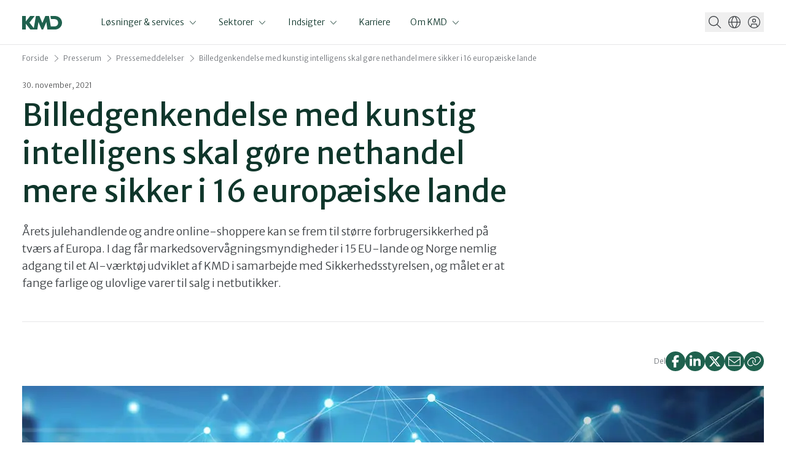

--- FILE ---
content_type: text/html; charset=utf-8
request_url: https://www.kmd.dk/presse/pressemeddelelser-og-nyheder/2021/billedgenkendelse-med-kunstig-intelligens
body_size: 17881
content:


<!DOCTYPE html>
<html lang="da" data-stylesheet="kmd-refresh">

<head>
    
<title>AI-v&#xE6;rkt&#xF8;j skal g&#xF8;re nethandel mere sikker i 16 europ&#xE6;iske lande</title>
<meta charset="UTF-8"/>
<meta name="viewport" content="width=device-width, initial-scale=1.0"/>
<meta name="description" content="KMD har i samarbejde med Sikkerhedsstyrelsen udviklet et AI-v&#xE6;rkt&#xF8;j til billedgenkendelse for at fange farlige og ulovlige varer til salg i netbutikker." />

<meta property="og:title" content="Billedgenkendelse med kunstig intelligens skal g&#xF8;re nethandel mere sikker i 16 europ&#xE6;iske lande"/>
<meta property="og:description" content="&#xC5;rets julehandlende og andre online-shoppere kan se frem til st&#xF8;rre forbrugersikkerhed p&#xE5; tv&#xE6;rs af Europa. I dag f&#xE5;r markedsoverv&#xE5;gningsmyndigheder i 15 EU-lande og Norge nemlig adgang til et AI-v&#xE6;rkt&#xF8;j udviklet af KMD i samarbejde med Sikkerhedsstyrelsen, og m&#xE5;let er at fange farlige og ulovlige varer til salg i netbutikker."/>
<meta property="og:image" content="https://www.kmd.dk/media/jovh415p/technology-hand.jpg"/>
<meta property="og:type" content="article" />
<meta property="og:url" content="https://www.kmd.dk/presse/pressemeddelelser-og-nyheder/2021/billedgenkendelse-med-kunstig-intelligens" />
<meta property="og:locale" content="da" />


        <link rel="canonical" href="https://www.kmd.dk/presse/pressemeddelelser-og-nyheder/2021/billedgenkendelse-med-kunstig-intelligens" />
    <link rel="preload" as="style" onload="this.onload=null;this.rel='stylesheet'" href="https://fonts.googleapis.com/css2?family=Merriweather&#x2B;Sans:ital,wght@0,300;0,400;1,300;1,400&amp;display=swap">
    <noscript>
        <link rel="stylesheet" as="style" href="https://fonts.googleapis.com/css2?family=Merriweather&#x2B;Sans:ital,wght@0,300;0,400;1,300;1,400&amp;display=swap">
    </noscript>
    
    
        <link rel="icon" type="image/x-icon" href="/dist/favicon_kmd-refresh.ico">
        
<link id="theme-link" rel="stylesheet" href="/dist/assets/kmd-refresh-Dyq_B_Ga.css">
<script type="module" src="/dist/assets/_CorpWebsite-BgPkMwFw.js"></script>

    
    <script src="/Assets/Umbraco.Engage/Scripts/umbracoEngage.analytics.min.js"></script>

    <!-- Google Tag Manager -->
    <script>
        (function (w, d, s, l, i) {
            w[l] = w[l] || []; w[l].push({
                'gtm.start':
                    new Date().getTime(), event: 'gtm.js'
            }); var f = d.getElementsByTagName(s)[0],
                j = d.createElement(s), dl = l != 'dataLayer' ? '&l=' + l : ''; j.async = true; j.src =
                    'https://www.googletagmanager.com/gtm.js?id=' + i + dl; f.parentNode.insertBefore(j, f);
        })(window, document, 'script', 'dataLayer', 'GTM-KRSZ9X35');</script>
    <!-- End Google Tag Manager -->
        <script type="text/javascript">
            window.cookieInformationCustomConfig = {
                acceptFrequency: 360,
                declineFrequency: 100
                                            };
        </script>
        <script id="CookieConsent" data-culture="DA" data-gcm-version="2.0" type="text/javascript" src="https://policy.cookieinformation.com/uc.js"></script>
<script>let url="/umbraco/engage/pagedata/ping",pageviewId="133fa21513834c7dbb5ac9a830600be3";if("function"==typeof navigator.sendBeacon&&"function"==typeof Blob){let e=new Blob([pageviewId],{type:"text/plain"});navigator.sendBeacon(url,e)}else{let a=new XMLHttpRequest;a.open("POST",url,1),a.setRequestHeader("Content-Type","text/plain"),a.send(pageviewId)}</script></head>

<body>


    <!-- Google Tag Manager (noscript) -->
    <noscript>
        <iframe src="https://www.googletagmanager.com/ns.html?id=GTM-KRSZ9X35"
                height="0" width="0" style="display:none;visibility:hidden"></iframe>
    </noscript>
    <!-- End Google Tag Manager (noscript) -->
    


    <div id="corpWebsite">






    
    
        <link rel="stylesheet" href="/dist/assets/MainNavigation-QBbDWFJ1.css"><script type="module" src="/dist/assets/MainNavigation-B7yfuHYw.js"></script>
    


<div id="VueComponentMainNavigation"
     props="{&quot;logoPath&quot;:&quot;/media/hx1hjmyq/kmd-logo-green-without-nec-v2.svg&quot;,&quot;mainNavigationItems&quot;:[{&quot;label&quot;:&quot;L&#xF8;sninger &amp; services&quot;,&quot;isUseAsLink&quot;:false,&quot;items&quot;:[{&quot;label&quot;:&quot;Arbejdsmarked&quot;,&quot;skipLevel&quot;:true,&quot;title&quot;:&quot;&quot;,&quot;description&quot;:&quot;&quot;,&quot;isUseAsLink&quot;:false,&quot;items&quot;:[{&quot;label&quot;:&quot;L&#xF8;sninger og services&quot;,&quot;url&quot;:&quot;/loesninger-og-services/loesninger/arbejdsmarked&quot;,&quot;title&quot;:&quot;Arbejdsmarked&quot;,&quot;description&quot;:&quot;Vi tilbyder digitale l&#xF8;sninger til a-kasser og jobcentre for effektiv medlemspleje og sagsbehandling.&quot;,&quot;isUseAsLink&quot;:false,&quot;items&quot;:[{&quot;label&quot;:&quot;Arbejdsmarked&quot;,&quot;items&quot;:[{&quot;headline&quot;:&quot;KMD F&#xF8;niks&quot;,&quot;description&quot;:&quot;KMD F&#xF8;niks er et fagsystem til forbund- og a-kasser, der underst&#xF8;tter sagsbehandlernes fornemmeste opgave &#x2013; at have medlemmet i centrum.&quot;,&quot;link&quot;:{&quot;link&quot;:&quot;/loesninger-og-services/loesninger/arbejdsmarked/kmd-foeniks&quot;,&quot;text&quot;:&quot;kmd-foeniks&quot;,&quot;target&quot;:&quot;&quot;}},{&quot;headline&quot;:&quot;KMD kontodeling.dk&quot;,&quot;description&quot;:&quot;Den digitale l&#xF8;sning, der giver kommuner nem adgang til borgernes kontoudtog, sparer tid og optimerer arbejdsprocesser. &quot;,&quot;link&quot;:{&quot;link&quot;:&quot;/loesninger-og-services/loesninger/arbejdsmarked/kontodeling&quot;,&quot;text&quot;:&quot;kontodeling&quot;,&quot;target&quot;:&quot;&quot;}},{&quot;headline&quot;:&quot;KMD Momentum&quot;,&quot;description&quot;:&quot;KMD Momentum er en jobcenterl&#xF8;sning, der underst&#xF8;tter alle facetter af et jobcenters arbejde, b&#xE5;de i forhold til sagsbehandling over for borgere og i samarbejdet med virksomheder.&quot;,&quot;link&quot;:{&quot;link&quot;:&quot;/loesninger-og-services/loesninger/arbejdsmarked/kmd-momentum&quot;,&quot;text&quot;:&quot;kmd-momentum&quot;,&quot;target&quot;:&quot;&quot;}}]}]}]},{&quot;label&quot;:&quot;B&#xF8;rn &amp; uddannelse&quot;,&quot;url&quot;:&quot;/loesninger-og-services/loesninger/boern-og-uddannelse&quot;,&quot;skipLevel&quot;:false,&quot;title&quot;:&quot;B&#xF8;rn &amp; uddannelse&quot;,&quot;description&quot;:&quot;It-l&#xF8;sninger til skoler og uddannelser, der b&#xE5;de effektiviserer administration og l&#xF8;fter l&#xE6;ringsmilj&#xF8;et.&quot;,&quot;isUseAsLink&quot;:false,&quot;items&quot;:[{&quot;label&quot;:&quot;Dag- &amp; plejetilbud&quot;,&quot;url&quot;:&quot;/loesninger-og-services/loesninger/boern-og-uddannelse/dag-og-plejetilbud&quot;,&quot;title&quot;:&quot;Dag- &amp; plejetilbud&quot;,&quot;description&quot;:&quot;Vi tilbyder digitale l&#xF8;sninger til dag- og plejetilbud, der styrker administrationen og samarbejdet.&quot;,&quot;isUseAsLink&quot;:false,&quot;items&quot;:[{&quot;label&quot;:&quot;Dag- &amp; plejetilbud&quot;,&quot;items&quot;:[{&quot;headline&quot;:&quot;KMD Institution&quot;,&quot;description&quot;:&quot;Med KMD Institution f&#xE5;r I samlet tr&#xE5;dene i jeres dagtilbud. Det letter styringen p&#xE5; alle niveauer og f&#xE5;r samarbejdet til at glide mellem alle parter.&quot;,&quot;link&quot;:{&quot;link&quot;:&quot;/loesninger-og-services/loesninger/boern-og-uddannelse/dag-og-plejetilbud/kmd-institution&quot;,&quot;text&quot;:&quot;kmd-institution&quot;,&quot;target&quot;:&quot;&quot;}}]}]},{&quot;label&quot;:&quot;Skoler&quot;,&quot;url&quot;:&quot;/loesninger-og-services/loesninger/boern-og-uddannelse/skoler&quot;,&quot;title&quot;:&quot;Skoler&quot;,&quot;description&quot;:&quot;Vores digitale l&#xF8;sninger hj&#xE6;lper skoler med at optimere administrationen og skabe et bedre l&#xE6;ringsmilj&#xF8;.&quot;,&quot;isUseAsLink&quot;:false,&quot;items&quot;:[{&quot;label&quot;:&quot;Skoler&quot;,&quot;items&quot;:[{&quot;headline&quot;:&quot;KMD Personale&quot;,&quot;description&quot;:&quot;KMD Personale effektiviserer ressourceh&#xE5;ndtering i folkeskoler med v&#xE6;rkt&#xF8;jer til skemal&#xE6;gning, personalekoordinering og opgavestyring, hvilket forbedrer den administrative og p&#xE6;dagogiske kvalitet.&quot;,&quot;link&quot;:{&quot;link&quot;:&quot;/loesninger-og-services/loesninger/boern-og-uddannelse/skoler/kmd-personale&quot;,&quot;text&quot;:&quot;kmd-personale&quot;,&quot;target&quot;:&quot;&quot;}},{&quot;headline&quot;:&quot;MinUddannelse&quot;,&quot;description&quot;:&quot;En sammenh&#xE6;ngende l&#xE6;ringsplatform er skolens digitale bindeled mellem elever, l&#xE6;rere og for&#xE6;ldre.&quot;,&quot;link&quot;:{&quot;link&quot;:&quot;/loesninger-og-services/loesninger/boern-og-uddannelse/skoler/minuddannelse&quot;,&quot;text&quot;:&quot;minuddannelse&quot;,&quot;target&quot;:&quot;&quot;}},{&quot;headline&quot;:&quot;MU Elev&quot;,&quot;description&quot;:&quot;MU Elev er et modulopbygget elevadministrativt system, der underst&#xF8;tter skoleindskrivning, frav&#xE6;rsf&#xF8;ring, eksamensplanl&#xE6;gning og karakterops&#xE6;tning.&quot;,&quot;link&quot;:{&quot;link&quot;:&quot;/loesninger-og-services/loesninger/boern-og-uddannelse/skoler/mu-elev&quot;,&quot;text&quot;:&quot;mu-elev&quot;,&quot;target&quot;:&quot;&quot;}},{&quot;headline&quot;:&quot;Untis&quot;,&quot;description&quot;:&quot;Untis fra KMD tilbyder fleksibel og automatiseret skemal&#xE6;gning for skoler, optimeret med avancerede algoritmer tilpasset forskellige skoletyper.&quot;,&quot;link&quot;:{&quot;link&quot;:&quot;/loesninger-og-services/loesninger/boern-og-uddannelse/skoler/untis&quot;,&quot;text&quot;:&quot;untis&quot;,&quot;target&quot;:&quot;&quot;}}]}]},{&quot;label&quot;:&quot;Ungdomsuddanelser&quot;,&quot;url&quot;:&quot;/loesninger-og-services/loesninger/boern-og-uddannelse/ungdomsuddannelser&quot;,&quot;title&quot;:&quot;Ungdomsuddannelser&quot;,&quot;description&quot;:&quot;Effektiv administration og bedre elevoptagelse med vores it-l&#xF8;sninger til ungdomsuddannelser.&quot;,&quot;isUseAsLink&quot;:false,&quot;items&quot;:[{&quot;label&quot;:&quot;Ungdomsuddannelser&quot;,&quot;items&quot;:[{&quot;headline&quot;:&quot;Studica&quot;,&quot;description&quot;:&quot;Studica er udviklet specielt til de administrative opgaver p&#xE5; ungdomsuddannelserne. I f&#xE5;r enklere arbejdsgange, effektivt samarbejde og nye muligheder for at st&#xF8;tte eleverne i deres &#xF8;nsker og trivsel.&quot;,&quot;link&quot;:{&quot;link&quot;:&quot;/loesninger-og-services/loesninger/boern-og-uddannelse/ungdomsuddannelser/kmd-studica&quot;,&quot;text&quot;:&quot;kmd-studica&quot;,&quot;target&quot;:&quot;&quot;}}]}]}]},{&quot;label&quot;:&quot;Customer Experience Management&quot;,&quot;skipLevel&quot;:true,&quot;title&quot;:&quot;&quot;,&quot;description&quot;:&quot;&quot;,&quot;isUseAsLink&quot;:false,&quot;items&quot;:[{&quot;label&quot;:&quot;L&#xF8;sninger &amp; services&quot;,&quot;url&quot;:&quot;/loesninger-og-services/loesninger/customer-experience-management&quot;,&quot;title&quot;:&quot;Customer Experience Management&quot;,&quot;description&quot;:&quot;Optimer kundeoplevelsen med vores Customer Experience Management-l&#xF8;sninger, der styrker engagementet p&#xE5; tv&#xE6;rs af kanaler.&quot;,&quot;isUseAsLink&quot;:false,&quot;items&quot;:[{&quot;label&quot;:&quot;Customer Experience Management&quot;,&quot;items&quot;:[{&quot;headline&quot;:&quot;KMD Customer Experience Platform&quot;,&quot;description&quot;:&quot;Vi hj&#xE6;lper din virksomhed med at v&#xE6;lge den rette l&#xF8;sning til dataoverblik, it-landskab, arkitektur, service design, kunderejser, driftsoptimering, print og multikanal kundekommunikation.&quot;,&quot;link&quot;:{&quot;link&quot;:&quot;/loesninger-og-services/loesninger/customer-experience-management/kmd-customer-experience-platform&quot;,&quot;text&quot;:&quot;kmd-customer-experience-platform&quot;,&quot;target&quot;:&quot;&quot;}},{&quot;headline&quot;:&quot;Online-dokumenth&#xE5;ndtering (OneTooX)&quot;,&quot;description&quot;:&quot;KMD tilbyder med OneTooX en let anvendelig l&#xF8;sning til h&#xE5;ndtering og automatisering af dokumentdistribution.&quot;,&quot;link&quot;:{&quot;link&quot;:&quot;/loesninger-og-services/loesninger/customer-experience-management/online-dokumenthaandtering&quot;,&quot;text&quot;:&quot;online-dokumenthaandtering&quot;,&quot;target&quot;:&quot;&quot;}},{&quot;headline&quot;:&quot;Printcenter&quot;,&quot;description&quot;:&quot;Uanset hvilken type print, din virksomhed har brug for, har KMD Printcenter stor erfaring og produktionsudstyr, der matcher dine behov.&quot;,&quot;link&quot;:{&quot;link&quot;:&quot;/loesninger-og-services/loesninger/customer-experience-management/printcenter&quot;,&quot;text&quot;:&quot;printcenter&quot;,&quot;target&quot;:&quot;&quot;}}]}]}]},{&quot;label&quot;:&quot;Data &amp; analyse&quot;,&quot;skipLevel&quot;:true,&quot;title&quot;:&quot;&quot;,&quot;description&quot;:&quot;&quot;,&quot;isUseAsLink&quot;:false,&quot;items&quot;:[{&quot;label&quot;:&quot;Data &amp; analyse&quot;,&quot;url&quot;:&quot;/loesninger-og-services/loesninger/data-og-analyse&quot;,&quot;title&quot;:&quot;Data &amp; analyse&quot;,&quot;description&quot;:&quot;Vi leverer l&#xF8;sninger til datah&#xE5;ndtering og analyse, der optimerer ressourcer, giver v&#xE6;rdifulde indsigter og forbedrer beslutningsprocesser.&quot;,&quot;isUseAsLink&quot;:false,&quot;items&quot;:[{&quot;label&quot;:&quot;L&#xF8;sninger &amp; services&quot;,&quot;items&quot;:[{&quot;headline&quot;:&quot;KMD CarbonKey&quot;,&quot;description&quot;:&quot;F&#xE5; en fuldautomatiseret l&#xF8;sning til jeres klimaregnskab. Import&#xE9;r data automatisk fra flere kilder, og udf&#xF8;r beregninger, der kan optimere b&#xE5;de jeres CO2-reduktioner og &#xF8;konomi.&quot;,&quot;link&quot;:{&quot;link&quot;:&quot;/loesninger-og-services/loesninger/data-og-analyse/kmd-carbonkey&quot;,&quot;text&quot;:&quot;kmd-carbonkey&quot;,&quot;target&quot;:&quot;&quot;}},{&quot;headline&quot;:&quot;KMD Insight&quot;,&quot;description&quot;:&quot;KMD Insight giver jer pr&#xE6;cist analyser og indsigter, der underst&#xF8;tter informerede beslutninger p&#xE5; tv&#xE6;rs af kommunen. F&#xE5; brugervenlige dashboards og opdaterede data.&quot;,&quot;link&quot;:{&quot;link&quot;:&quot;/loesninger-og-services/loesninger/data-og-analyse/kmd-insight&quot;,&quot;text&quot;:&quot;kmd-insight&quot;,&quot;target&quot;:&quot;&quot;}}]}]}]},{&quot;label&quot;:&quot;Ejendomme&quot;,&quot;skipLevel&quot;:true,&quot;title&quot;:&quot;&quot;,&quot;description&quot;:&quot;&quot;,&quot;isUseAsLink&quot;:false,&quot;items&quot;:[{&quot;label&quot;:&quot;L&#xF8;sninger &amp; services&quot;,&quot;url&quot;:&quot;/loesninger-og-services/loesninger/ejendomme&quot;,&quot;title&quot;:&quot;Ejendomme&quot;,&quot;description&quot;:&quot;Effektiv ejendomsadministration og digitale l&#xF8;sninger hj&#xE6;lper dig med at optimere driften og administrationen af dine ejendomme, s&#xE5; du kan fokusere p&#xE5; kerneopgaverne.&quot;,&quot;isUseAsLink&quot;:false,&quot;items&quot;:[{&quot;label&quot;:&quot;Ejendomme&quot;,&quot;items&quot;:[{&quot;headline&quot;:&quot;KMD Atrium&quot;,&quot;description&quot;:&quot;Med KMD Atrium kan I favne hele driften fra byggeriet st&#xE5;r klar til ejendommen skal s&#xE6;lges, styre efter egne m&#xE5;l og skabe effektive arbejdsgange.&quot;,&quot;link&quot;:{&quot;link&quot;:&quot;/loesninger-og-services/loesninger/ejendomme/kmd-atrium&quot;,&quot;text&quot;:&quot;kmd-atrium&quot;,&quot;target&quot;:&quot;&quot;}}]}]}]},{&quot;label&quot;:&quot;Elektronisk sags- &amp; dokumenth&#xE5;ndtering (ESDH)&quot;,&quot;skipLevel&quot;:true,&quot;title&quot;:&quot;&quot;,&quot;description&quot;:&quot;&quot;,&quot;isUseAsLink&quot;:false,&quot;items&quot;:[{&quot;label&quot;:&quot;L&#xF8;sninger og services&quot;,&quot;url&quot;:&quot;/loesninger-og-services/loesninger/elektronisk-sags-og-dokumenthaandtering&quot;,&quot;title&quot;:&quot;Elektronisk sags- &amp; dokumenth&#xE5;ndtering (ESDH)&quot;,&quot;description&quot;:&quot;Digital sags- og dokumenth&#xE5;ndtering effektiviserer arbejdsgange og forbedrer overblikket, s&#xE5; du let kan organisere og tilg&#xE5; alle dokumenter &#xE9;t samlet sted.&quot;,&quot;isUseAsLink&quot;:false,&quot;items&quot;:[{&quot;label&quot;:&quot;Elektronisk sags- &amp; dokumenth&#xE5;ndtering (ESDH)&quot;,&quot;items&quot;:[{&quot;headline&quot;:&quot;KMD WorkZone&quot;,&quot;description&quot;:&quot;KMD WorkZone er en ESDH-platform, der standardiserer informationsh&#xE5;ndtering, &#xF8;ger effektiviteten og forbedrer samarbejdet i organisationer.&quot;,&quot;link&quot;:{&quot;link&quot;:&quot;/loesninger-og-services/loesninger/elektronisk-sags-og-dokumenthaandtering/kmd-workzone&quot;,&quot;text&quot;:&quot;kmd-workzone&quot;,&quot;target&quot;:&quot;&quot;}},{&quot;headline&quot;:&quot;KMD WorkZone Kommune&quot;,&quot;description&quot;:&quot;Vi har samlet det bedste fra KMD WorkZone og KMD Nova til &#xE9;n samlet platform. I f&#xE5;r en innovativ ESDH-platform til digitalisering af arbejdsgange i en kommunal kontekst.&quot;,&quot;link&quot;:{&quot;link&quot;:&quot;/loesninger-og-services/loesninger/elektronisk-sags-og-dokumenthaandtering/kmd-workzone-til-kommuner&quot;,&quot;text&quot;:&quot;kmd-workzone-kommune&quot;,&quot;target&quot;:&quot;&quot;}},{&quot;headline&quot;:&quot;KMD Arkivering&quot;,&quot;description&quot;:&quot;I dag er det et lovkrav at arkivere digitalt. Med KMD Arkivering er I sikre p&#xE5; at leve op til de krav, der g&#xE6;lder for jer.&quot;,&quot;link&quot;:{&quot;link&quot;:&quot;/loesninger-og-services/loesninger/elektronisk-sags-og-dokumenthaandtering/kmd-arkivering&quot;,&quot;text&quot;:&quot;kmd-arkivering&quot;,&quot;target&quot;:&quot;&quot;}}]}]}]},{&quot;label&quot;:&quot;Energi&quot;,&quot;skipLevel&quot;:true,&quot;title&quot;:&quot;&quot;,&quot;description&quot;:&quot;&quot;,&quot;isUseAsLink&quot;:false,&quot;items&quot;:[{&quot;label&quot;:&quot;L&#xF8;sninger &amp; services&quot;,&quot;url&quot;:&quot;/loesninger-og-services/loesninger/energi&quot;,&quot;title&quot;:&quot;Energi&quot;,&quot;description&quot;:&quot;Optimer jeres energiadministration med digitale l&#xF8;sninger, der skaber overblik, reducerer omkostninger og st&#xF8;tter en b&#xE6;redygtig drift.&quot;,&quot;isUseAsLink&quot;:false,&quot;items&quot;:[{&quot;label&quot;:&quot;Energi&quot;,&quot;items&quot;:[{&quot;headline&quot;:&quot;KMD Easy Energy&quot;,&quot;description&quot;:&quot;KMD Easy Energy hj&#xE6;lper akt&#xF8;rer p&#xE5; det danske energimarked med moderne forbrugsafregning og kundeservice.&quot;,&quot;link&quot;:{&quot;link&quot;:&quot;/loesninger-og-services/loesninger/energi/kmd-easy-energy&quot;,&quot;text&quot;:&quot;kmd-easy-energy&quot;,&quot;target&quot;:&quot;&quot;}},{&quot;headline&quot;:&quot;KMD Elements&quot;,&quot;description&quot;:&quot;KMD Elements er en cloud-l&#xF8;sning designet til det internationale energimarked og tilbyder transparent kommunikation, validering af data og afregning.&quot;,&quot;link&quot;:{&quot;link&quot;:&quot;/loesninger-og-services/loesninger/energi/kmd-elements&quot;,&quot;text&quot;:&quot;kmd-elements&quot;,&quot;target&quot;:&quot;&quot;}},{&quot;headline&quot;:&quot;KMD EnergyKey&quot;,&quot;description&quot;:&quot;KMD EnergyKey er midlet til systematisk energieffektivisering, konkret driftsoptimering og gr&#xF8;nne besparelser.&quot;,&quot;link&quot;:{&quot;link&quot;:&quot;/loesninger-og-services/loesninger/energi/kmd-energykey&quot;,&quot;text&quot;:&quot;kmd-energykey&quot;,&quot;target&quot;:&quot;&quot;}}]}]}]},{&quot;label&quot;:&quot;It-services&quot;,&quot;skipLevel&quot;:true,&quot;title&quot;:&quot;&quot;,&quot;description&quot;:&quot;&quot;,&quot;isUseAsLink&quot;:false,&quot;items&quot;:[{&quot;label&quot;:&quot;L&#xF8;sninger &amp; services&quot;,&quot;url&quot;:&quot;/loesninger-og-services/it-services&quot;,&quot;title&quot;:&quot;It-services&quot;,&quot;description&quot;:&quot;Vi leverer it-services, der skaber en stabil og sikker it-drift for jer. Gennem t&#xE6;t samarbejde s&#xF8;rger vi for, at l&#xF8;sningerne passer til jeres behov.&quot;,&quot;isUseAsLink&quot;:false,&quot;items&quot;:[{&quot;label&quot;:&quot;&quot;,&quot;items&quot;:[{&quot;headline&quot;:&quot;Effektiv applikationsforvaltning &quot;,&quot;description&quot;:&quot;Offentlige myndigheder &#xF8;nsker, at forretningen tager st&#xF8;rre ansvar for it-projekter. KMD hj&#xE6;lper med at optimere it-styringen for hurtigere udvikling og bedre resultater.&quot;,&quot;link&quot;:{&quot;link&quot;:&quot;/loesninger-og-services/it-services/effektiv-applikationsforvaltning&quot;,&quot;text&quot;:&quot;Effektiv-applikationsforvaltning&quot;,&quot;target&quot;:&quot;&quot;}},{&quot;headline&quot;:&quot;Electronic data interchange (EDI)&quot;,&quot;description&quot;:&quot;KMD Connect hj&#xE6;lper med EDI, sikrer kommunikationen, effektiviserer og digitaliserer ressourcekr&#xE6;vende manuelle processer.&quot;,&quot;link&quot;:{&quot;link&quot;:&quot;/loesninger-og-services/it-services/edi&quot;,&quot;text&quot;:&quot;data-integration-services&quot;,&quot;target&quot;:&quot;&quot;}},{&quot;headline&quot;:&quot;It-drift &amp; netv&#xE6;rksdrift&quot;,&quot;description&quot;:&quot;Ustabil og usikker it-drift kan f&#xE5; katastrofale konsekvenser. Hos KMD f&#xE5;r I uovertruffen stabilitet og sikkerhed.&quot;,&quot;link&quot;:{&quot;link&quot;:&quot;/loesninger-og-services/it-services/it-drift-og-netvaerksdrift&quot;,&quot;text&quot;:&quot;it-drift-og-netvaerksdrift&quot;,&quot;target&quot;:&quot;&quot;}},{&quot;headline&quot;:&quot;Modernisering af it&quot;,&quot;description&quot;:&quot;Vi hj&#xE6;lper jer med at forst&#xE5; samt adressere jeres specifikke udfordringer og skabe vedvarende v&#xE6;rdi gennem modernisering af jeres it-systemer.&quot;,&quot;link&quot;:{&quot;link&quot;:&quot;/loesninger-og-services/it-services/strategisk-modernisering-af-systemlandskabet&quot;,&quot;text&quot;:&quot;strategisk-modernisering-af-systemlandskabet&quot;,&quot;target&quot;:&quot;&quot;}},{&quot;headline&quot;:&quot;SKI-rammeaftaler&quot;,&quot;description&quot;:&quot;Som mange&#xE5;rige leverand&#xF8;r til det offentlige Danmark har vi gode erfaringer med brug af SKI&#x2019;s rammeaftaler.&quot;,&quot;link&quot;:{&quot;link&quot;:&quot;/loesninger-og-services/it-services/ski-rammeaftaler&quot;,&quot;text&quot;:&quot;ski-rammeaftaler&quot;,&quot;target&quot;:&quot;&quot;}},{&quot;headline&quot;:&quot;SAP s/4 services&quot;,&quot;description&quot;:&quot;Udnyt bred funktionalitet kombineret med h&#xF8;j grad af fleksibilitet i vores SAP S/4 HANA l&#xF8;sning.&quot;,&quot;link&quot;:{&quot;link&quot;:&quot;/loesninger-og-services/it-services/sap-s4-services&quot;,&quot;text&quot;:&quot;sap-s4-services&quot;,&quot;target&quot;:&quot;&quot;}}]}]}]},{&quot;label&quot;:&quot;It-sikkerhed &amp; compliance&quot;,&quot;skipLevel&quot;:true,&quot;title&quot;:&quot;&quot;,&quot;description&quot;:&quot;&quot;,&quot;isUseAsLink&quot;:false,&quot;items&quot;:[{&quot;label&quot;:&quot;L&#xF8;sninger &amp; serviceskmd&quot;,&quot;url&quot;:&quot;/loesninger-og-services/it-services/it-sikkerhed&quot;,&quot;title&quot;:&quot;It-sikkerhed&quot;,&quot;description&quot;:&quot;Vi kombinerer dyb dom&#xE6;neviden med den nyeste teknologi for at sikre, at vores kunder altid er et skridt foran de stigende cybertrusler.&quot;,&quot;isUseAsLink&quot;:false,&quot;items&quot;:[{&quot;label&quot;:&quot;&quot;,&quot;items&quot;:[{&quot;headline&quot;:&quot;Delta idM&quot;,&quot;description&quot;:&quot;Delta IdM er en samlet l&#xF8;sning til identitetsstyring, adgangsstyring og governance i den offentlige sektor&#x200B;.&quot;,&quot;link&quot;:{&quot;link&quot;:&quot;/loesninger-og-services/it-services/it-sikkerhed/delta-idm&quot;,&quot;text&quot;:&quot;Delta-idM&quot;,&quot;target&quot;:&quot;&quot;}},{&quot;headline&quot;:&quot;Cybersikkerhedstr&#xE6;ning&quot;,&quot;description&quot;:&quot;Med KMDs cybersikkerhedstr&#xE6;ning f&#xE5;r I praksisn&#xE6;r og engagerende l&#xE6;ring &#x2013; til b&#xE5;de tekniske og ikke-tekniske medarbejdere. &quot;,&quot;link&quot;:{&quot;link&quot;:&quot;/loesninger-og-services/it-services/it-sikkerhed/cybersikkerhedstraening&quot;,&quot;text&quot;:&quot;cybersikkerhedstr&#xE6;ning&quot;,&quot;target&quot;:&quot;&quot;}},{&quot;headline&quot;:&quot;Information Security Management System&quot;,&quot;description&quot;:&quot;KMD ISMS g&#xF8;r det nemt at arbejde struktureret og professionelt med informationssikkerhed.&quot;,&quot;link&quot;:{&quot;link&quot;:&quot;/loesninger-og-services/it-services/it-sikkerhed/information-security-management-system&quot;,&quot;text&quot;:&quot;information-security-management-system&quot;,&quot;target&quot;:&quot;&quot;}},{&quot;headline&quot;:&quot;Log Management&quot;,&quot;description&quot;:&quot;F&#xE5; sikker og effektiv logoverv&#xE5;gning og h&#xE5;ndtering af sikkerhedsh&#xE6;ndelser.&quot;,&quot;link&quot;:{&quot;link&quot;:&quot;/loesninger-og-services/it-services/it-sikkerhed/log-management&quot;,&quot;text&quot;:&quot;log-management&quot;,&quot;target&quot;:&quot;&quot;}},{&quot;headline&quot;:&quot;NIS2&quot;,&quot;description&quot;:&quot;Hos KMD er vi klar til at hj&#xE6;lpe samfundsakt&#xF8;rer med at navigere i de nye krav og implementere robuste sikkerhedsl&#xF8;sninger.&quot;,&quot;link&quot;:{&quot;link&quot;:&quot;/loesninger-og-services/it-services/it-sikkerhed/nis2&quot;,&quot;text&quot;:&quot;NIS2&quot;,&quot;target&quot;:&quot;&quot;}},{&quot;headline&quot;:&quot;Password Management&quot;,&quot;description&quot;:&quot;Med KMD f&#xE5;r du en samlet l&#xF8;sning til password management og kortl&#xE6;gning af din digitale infrastruktur &#x2013; udviklet og hostet i Danmark.&quot;,&quot;link&quot;:{&quot;link&quot;:&quot;/loesninger-og-services/it-services/it-sikkerhed/password-manager&quot;,&quot;text&quot;:&quot;password-manager&quot;,&quot;target&quot;:&quot;&quot;}},{&quot;headline&quot;:&quot;Security Operations Center (SOC)&quot;,&quot;description&quot;:&quot;Kunden adgang til et team af h&#xF8;jt specialiserede og erfarne medarbejdere, indenfor detektering og h&#xE5;ndtering af sikkerhedsh&#xE6;ndelser.&quot;,&quot;link&quot;:{&quot;link&quot;:&quot;/loesninger-og-services/it-services/it-sikkerhed/security-operations-center&quot;,&quot;text&quot;:&quot;Security-Operations-Center&quot;,&quot;target&quot;:&quot;&quot;}},{&quot;headline&quot;:&quot;Zero Trust Platformen&quot;,&quot;description&quot;:&quot;Beskyt dine brugere, data og applikationer &#x2013; uanset hvor arbejdet foreg&#xE5;r. Med cloud-baseret sikkerhed og intelligent adgangskontrol f&#xE5;r du en fleksibel og fremtidssikret l&#xF8;sning.&quot;,&quot;link&quot;:{&quot;link&quot;:&quot;/loesninger-og-services/it-services/it-sikkerhed/zero-trust-platform&quot;,&quot;text&quot;:&quot;zero-trust-platform&quot;,&quot;target&quot;:&quot;&quot;}}]}]}]},{&quot;label&quot;:&quot;L&#xF8;n, HR &amp; tid&quot;,&quot;url&quot;:&quot;/loesninger-og-services/loesninger/hr-loen-tid&quot;,&quot;skipLevel&quot;:false,&quot;title&quot;:&quot;L&#xF8;n, HR &amp; tid&quot;,&quot;description&quot;:&quot;Vi tilbyder HR-, l&#xF8;n- og tidsregistreringsl&#xF8;sninger, der effektiviserer jeres administrative processer og sikrer pr&#xE6;cis h&#xE5;ndtering af medarbejderdata.&quot;,&quot;isUseAsLink&quot;:false,&quot;items&quot;:[{&quot;label&quot;:&quot;HR-systemer&quot;,&quot;url&quot;:&quot;/loesninger-og-services/loesninger/hr-loen-tid/hr-systemer&quot;,&quot;title&quot;:&quot;HR-systemer&quot;,&quot;description&quot;:&quot;&quot;,&quot;isUseAsLink&quot;:false,&quot;items&quot;:[{&quot;label&quot;:&quot;Erhverv&quot;,&quot;items&quot;:[{&quot;headline&quot;:&quot;Globale l&#xF8;n- &amp; HR l&#xF8;sninger&quot;,&quot;description&quot;:&quot;KMD hj&#xE6;lper globale virksomheder med effektive l&#xF8;n- og HR l&#xF8;sninger. Skab overblik over l&#xF8;n, rekruttering, m&#xE5;lstyring med mere her.&quot;,&quot;link&quot;:{&quot;link&quot;:&quot;/loesninger-og-services/loesninger/hr-loen-tid/global-loen-og-hr&quot;,&quot;text&quot;:&quot;global-loen-og-hr&quot;,&quot;target&quot;:&quot;&quot;}},{&quot;headline&quot;:&quot;HR-strategi og r&#xE5;dgivning - Strategic Advisory Services&quot;,&quot;description&quot;:&quot;F&#xE5; kvalificeret r&#xE5;dgivning om HR-l&#xF8;sninger og HR-strategi fra f&#xF8;rende brancheeksperter med Strategic Advisory Services fra KMD.&quot;,&quot;link&quot;:{&quot;link&quot;:&quot;/loesninger-og-services/loesninger/hr-loen-tid/hr-systemer/strategic-advisory-services&quot;,&quot;text&quot;:&quot;strategic-advisory-services&quot;,&quot;target&quot;:&quot;&quot;}},{&quot;headline&quot;:&quot;SAP SuccessFactors&quot;,&quot;description&quot;:&quot;Underst&#xF8;t din HR-strategi med nyeste teknologi og saml hele organisationen i &#xE9;n l&#xF8;sning med SAP SuccessFactors.&quot;,&quot;link&quot;:{&quot;link&quot;:&quot;/loesninger-og-services/loesninger/hr-loen-tid/hr-systemer/sap-successfactors&quot;,&quot;text&quot;:&quot;sap-successfactors&quot;,&quot;target&quot;:&quot;&quot;}}]},{&quot;label&quot;:&quot;Offentlig sektor&quot;,&quot;items&quot;:[{&quot;headline&quot;:&quot;KMD Opus Personale&quot;,&quot;description&quot;:&quot;Med KMD Opus Personale f&#xE5;r I som kommune samlet alle l&#xF8;n- og HR-processer &#xE9;t sted med effektive, digitale arbejdsgange.&quot;,&quot;link&quot;:{&quot;link&quot;:&quot;/loesninger-og-services/loesninger/hr-loen-tid/hr-systemer/kmd-opus-personale&quot;,&quot;text&quot;:&quot;kmd-opus-personale&quot;,&quot;target&quot;:&quot;&quot;}},{&quot;headline&quot;:&quot;Cornerstone SBX&quot;,&quot;description&quot;:&quot;Med Cornerstone-produkter skr&#xE6;ddersyr vi l&#xF8;sninger, der matcher jeres organisation og optimerer medarbejdernes viden, kompetencer og engagement.&quot;,&quot;link&quot;:{&quot;link&quot;:&quot;/loesninger-og-services/loesninger/hr-loen-tid/hr-systemer/cornerstone-sbx&quot;,&quot;text&quot;:&quot;cornerstone sbx&quot;,&quot;target&quot;:&quot;&quot;}},{&quot;headline&quot;:&quot;KMD Delta&quot;,&quot;description&quot;:&quot;KMD Delta holder styr p&#xE5; data vedr&#xF8;rende organisation, medarbejdere og it-brugere og skaber sammenh&#xE6;ng p&#xE5; tv&#xE6;rs af systemer og processer.&quot;,&quot;link&quot;:{&quot;link&quot;:&quot;/loesninger-og-services/loesninger/hr-loen-tid/hr-systemer/kmd-delta&quot;,&quot;text&quot;:&quot;kmd-delta&quot;,&quot;target&quot;:&quot;&quot;}}]}]},{&quot;label&quot;:&quot;L&#xF8;nsystemer&quot;,&quot;url&quot;:&quot;/loesninger-og-services/loesninger/hr-loen-tid/loensystemer&quot;,&quot;title&quot;:&quot;L&#xF8;nsystemer&quot;,&quot;description&quot;:&quot;L&#xF8;nsystemer, der sikrer effektiv og pr&#xE6;cis l&#xF8;nudbetaling, giver overblik over l&#xF8;ndata og letter administrationen, s&#xE5; fokus kan rettes mod strategiske opgaver.&quot;,&quot;isUseAsLink&quot;:false,&quot;items&quot;:[{&quot;label&quot;:&quot;Erhverv&quot;,&quot;items&quot;:[{&quot;headline&quot;:&quot;KMD Nettol&#xF8;n&quot;,&quot;description&quot;:&quot;KMD Nettol&#xF8;n giver jer muligheden for at k&#xF8;re b&#xE5;de netto- og bruttol&#xF8;n i &#xE9;n arbejdsgang. L&#xF8;sningen er udviklet til det danske marked.&quot;,&quot;link&quot;:{&quot;link&quot;:&quot;/loesninger-og-services/loesninger/hr-loen-tid/loensystemer/kmd-nettoloen&quot;,&quot;text&quot;:&quot;kmd-nettoloen&quot;,&quot;target&quot;:&quot;&quot;}},{&quot;headline&quot;:&quot;KMD PaymentHub&quot;,&quot;description&quot;:&quot;KMD PaymentHub er en sikker cloud-l&#xF8;sning, der automatiserer dine l&#xF8;n- og pensionsbetalinger med fleksible overf&#xF8;rsler og effektiv integration til virksomheder og pensionsselskaber.&quot;,&quot;link&quot;:{&quot;link&quot;:&quot;/loesninger-og-services/loesninger/hr-loen-tid/kmd-paymenthub&quot;,&quot;text&quot;:&quot;kmd-paymenthub&quot;,&quot;target&quot;:&quot;&quot;}},{&quot;headline&quot;:&quot;KMD Payroll Cloud&quot;,&quot;description&quot;:&quot;KMD Payroll Cloud g&#xF8;r, at du endelig kan opleve styrken og fordelene ved sammenh&#xE6;ngende l&#xF8;n- og HR-processer og du bevarer et l&#xF8;bende overblik.&quot;,&quot;link&quot;:{&quot;link&quot;:&quot;/loesninger-og-services/loesninger/hr-loen-tid/loensystemer/kmd-payroll-cloud&quot;,&quot;text&quot;:&quot;kmd-payroll-cloud&quot;,&quot;target&quot;:&quot;&quot;}},{&quot;headline&quot;:&quot;KMD Refusion&quot;,&quot;description&quot;:&quot;KMD Refusion sikrer korrekt og rettidig refusionsh&#xE5;ndtering for frav&#xE6;r som sygdom og barsel. Effektiv ans&#xF8;gnings- og opf&#xF8;lgningsproces, der forbedrer bundlinjen.&quot;,&quot;link&quot;:{&quot;link&quot;:&quot;/loesninger-og-services/loesninger/hr-loen-tid/loensystemer/kmd-refusion&quot;,&quot;text&quot;:&quot;kmd-refusion&quot;,&quot;target&quot;:&quot;&quot;}}]},{&quot;label&quot;:&quot;Offentlig sektor&quot;,&quot;items&quot;:[{&quot;headline&quot;:&quot;KMD Opus Personale&quot;,&quot;description&quot;:&quot;Med KMD Opus Personale f&#xE5;r I som kommune samlet alle l&#xF8;n- og HR-processer &#xE9;t sted med effektive, digitale arbejdsgange.&quot;,&quot;link&quot;:{&quot;link&quot;:&quot;/loesninger-og-services/loesninger/hr-loen-tid/hr-systemer/kmd-opus-personale&quot;,&quot;text&quot;:&quot;kmd-opus-personale&quot;,&quot;target&quot;:&quot;&quot;}},{&quot;headline&quot;:&quot;KMD PaymentHub&quot;,&quot;description&quot;:&quot;KMD PaymentHub er en sikker cloud-l&#xF8;sning, der automatiserer dine l&#xF8;n- og pensionsbetalinger med fleksible overf&#xF8;rsler og effektiv integration til virksomheder og pensionsselskaber.&quot;,&quot;link&quot;:{&quot;link&quot;:&quot;/loesninger-og-services/loesninger/hr-loen-tid/kmd-paymenthub&quot;,&quot;text&quot;:&quot;kmd-paymenthub&quot;,&quot;target&quot;:&quot;&quot;}}]}]},{&quot;label&quot;:&quot;Tidsregistrering &amp; vagtplanl&#xE6;gning&quot;,&quot;url&quot;:&quot;/loesninger-og-services/loesninger/hr-loen-tid/tidsregistrering-og-vagtplanlaegning&quot;,&quot;title&quot;:&quot;Tidsregistrering &amp; vagtplanl&#xE6;gning&quot;,&quot;description&quot;:&quot;L&#xF8;sninger til tidsregistrering og vagtplanl&#xE6;gning forenkler arbejdstidsstyringen og sikrer overblik over ressourcerne.&quot;,&quot;isUseAsLink&quot;:false,&quot;items&quot;:[{&quot;label&quot;:&quot;Offentlig sektor&quot;,&quot;items&quot;:[{&quot;headline&quot;:&quot;KMD Opus Vagtplan&quot;,&quot;description&quot;:&quot;Med KMD Opus Vagtplan f&#xE5;r I mest muligt ud af jeres tid, medarbejderne f&#xE5;r indflydelse p&#xE5; deres vagtplaner, og I kan udbetale korrekt l&#xF8;n.&quot;,&quot;link&quot;:{&quot;link&quot;:&quot;/loesninger-og-services/loesninger/hr-loen-tid/tidsregistrering-og-vagtplanlaegning/kmd-opus-vagtplan&quot;,&quot;text&quot;:&quot;kmd-opus-vagtplan&quot;,&quot;target&quot;:&quot;&quot;}}]}]}]},{&quot;label&quot;:&quot;SAP-services&quot;,&quot;skipLevel&quot;:true,&quot;title&quot;:&quot;&quot;,&quot;description&quot;:&quot;&quot;,&quot;isUseAsLink&quot;:false,&quot;items&quot;:[{&quot;label&quot;:&quot;L&#xF8;sninger &amp; services&quot;,&quot;url&quot;:&quot;/loesninger-og-services/it-services/sap-s4-services&quot;,&quot;title&quot;:&quot;SAP-services&quot;,&quot;description&quot;:&quot;SAP S/4HANA-l&#xF8;sninger med fleksibilitet og funktionalitet. Vores erfaring og ekspertise sikrer en migrering tilpasset jeres behov.&quot;,&quot;isUseAsLink&quot;:false,&quot;items&quot;:[{&quot;label&quot;:&quot;&quot;,&quot;items&quot;:[{&quot;headline&quot;:&quot;SAP S/4HANA migration&quot;,&quot;description&quot;:&quot;Opn&#xE5; en succesfuld SAP S/4HANA migration med KMD&#x27;s ekspertise. Effektiviser din virksomheds overgang til en avanceret ERP-l&#xF8;sning.&quot;,&quot;link&quot;:{&quot;link&quot;:&quot;/loesninger-og-services/it-services/sap-s4-services/sap-s4-hana-migration&quot;,&quot;text&quot;:&quot;sap-s4-hana-migration&quot;,&quot;target&quot;:&quot;&quot;}},{&quot;headline&quot;:&quot;SAP S/4HANA &amp; SAP Business Technology Platform&quot;,&quot;description&quot;:&quot;Byg helt nye og innovative l&#xF8;sninger b&#xE5;de on-premise og i skyen med SAP Business Technology Platform.&quot;,&quot;link&quot;:{&quot;link&quot;:&quot;/loesninger-og-services/it-services/sap-s4-services/sap-s4hana-og-sap-business-technology-platform&quot;,&quot;text&quot;:&quot;sap-s4hana-og-sap-business-technology-platform&quot;,&quot;target&quot;:&quot;&quot;}},{&quot;headline&quot;:&quot;SAP Application Management Services (AMS)&quot;,&quot;description&quot;:&quot;Optimer SAP S/4HANA rejsen med vores SAP application management services (AMS) og opn&#xE5; omkostningsbesparelser, professionel r&#xE5;dgivning og forretningsv&#xE6;rdi.&quot;,&quot;link&quot;:{&quot;link&quot;:&quot;/loesninger-og-services/it-services/sap-s4-services/sap-application-management-service&quot;,&quot;text&quot;:&quot;sap-application-management-service&quot;,&quot;target&quot;:&quot;&quot;}},{&quot;headline&quot;:&quot;SAP custom code&quot;,&quot;description&quot;:&quot;Det bidrager til at l&#xF8;fte kvaliteten og reducere omkostningerne samt et vigtigt skridt i konvertering til SAP HANA Database eller SAP S/4HANA.&quot;,&quot;link&quot;:{&quot;link&quot;:&quot;/loesninger-og-services/it-services/sap-s4-services/sap-custom-code&quot;,&quot;text&quot;:&quot;sap-custom-code&quot;,&quot;target&quot;:&quot;&quot;}},{&quot;headline&quot;:&quot;SAP Solution Manager&quot;,&quot;description&quot;:&quot;SAP Solution Manager er bygget til at underst&#xF8;tte essentielle forretningsprocesser omkring implementering og drift af SAP.&quot;,&quot;link&quot;:{&quot;link&quot;:&quot;/loesninger-og-services/it-services/sap-s4-services/sap-solution-manager&quot;,&quot;text&quot;:&quot;sap-solution-manager&quot;,&quot;target&quot;:&quot;&quot;}}]}]}]},{&quot;label&quot;:&quot;Social &amp; sundhed&quot;,&quot;url&quot;:&quot;/loesninger-og-services/loesninger/social-og-sundhed&quot;,&quot;skipLevel&quot;:false,&quot;title&quot;:&quot;Social &amp; sundhed&quot;,&quot;description&quot;:&quot;Digitale l&#xF8;sninger til social- og sundhedsomr&#xE5;det, der underst&#xF8;tter effektiv sagsbehandling, bedre borgeroplevelser og optimal ressourceanvendelse.&quot;,&quot;isUseAsLink&quot;:false,&quot;items&quot;:[{&quot;label&quot;:&quot;KMD Nexus&quot;,&quot;url&quot;:&quot;/loesninger-og-services/loesninger/social-og-sundhed/kmd-nexus&quot;,&quot;title&quot;:&quot;KMD Nexus&quot;,&quot;description&quot;:&quot;KMD Nexus samler alle processer inden for social- og sundhedsomr&#xE5;det p&#xE5; &#xE9;n platform, hvilket g&#xF8;r det nemt at koordinere indsatsen og skabe sammenh&#xE6;ngende borgerforl&#xF8;b.&quot;,&quot;isUseAsLink&quot;:false,&quot;items&quot;:[{&quot;label&quot;:&quot;KMD Nexus&quot;,&quot;items&quot;:[{&quot;headline&quot;:&quot;KMD Nexus&quot;,&quot;description&quot;:&quot;KMD Nexus er en samlet platform til jeres borgerforl&#xF8;b. Her kan I samarbejde om effektive forl&#xF8;b p&#xE5; tv&#xE6;rs af sundhed, omsorg og socialomr&#xE5;det.&quot;,&quot;link&quot;:{&quot;link&quot;:&quot;/loesninger-og-services/loesninger/social-og-sundhed/kmd-nexus&quot;,&quot;text&quot;:&quot;kmd-nexus&quot;,&quot;target&quot;:&quot;&quot;}},{&quot;headline&quot;:&quot;KMD Nexus-konsulent&quot;,&quot;description&quot;:&quot;Vores konsulenter er i hele landet med fagligheder som f.eks. socialr&#xE5;dgiver, socialp&#xE6;dagoger, sygeplejersker og faglige koordinatorer.&quot;,&quot;link&quot;:{&quot;link&quot;:&quot;/loesninger-og-services/loesninger/social-og-sundhed/kmd-nexus/kmd-nexus-konsulent&quot;,&quot;text&quot;:&quot;kmd-nexus-konsulent&quot;,&quot;target&quot;:&quot;&quot;}},{&quot;headline&quot;:&quot;Effektivisering med KMD Nexus&quot;,&quot;description&quot;:&quot;Adskillige kommuner har frigivet ressourcer og effektiviseret deres administration af socialomr&#xE5;det ved at implementere &#xF8;konomimodulerne i KMD Nexus.&quot;,&quot;link&quot;:{&quot;link&quot;:&quot;/loesninger-og-services/loesninger/social-og-sundhed/forvalter-i-oekonomien-paa-det-specialiserede-socialomraade-effektivt&quot;,&quot;text&quot;:&quot;forvalter-i-oekonomien-paa-det-specialiserede-socialomraade-effektivt&quot;,&quot;target&quot;:&quot;&quot;}}]}]},{&quot;label&quot;:&quot;Specialiserede omr&#xE5;der&quot;,&quot;url&quot;:&quot;https://www.kmd.dk/loesninger-og-services/loesninger/social-og-sundhed#kmd-nexus-specialiserede-omraader&quot;,&quot;title&quot;:&quot;Specialiserede omr&#xE5;der&quot;,&quot;description&quot;:&quot;KMD Nexus sikrer pr&#xE6;cis sagsbehandling og effektiv ressourceudnyttelse i specialiserede sektorer som &#xE6;ldrepleje, psykiatri og handicapomr&#xE5;det.&quot;,&quot;isUseAsLink&quot;:false,&quot;items&quot;:[{&quot;label&quot;:&quot;L&#xF8;sninger og services&quot;,&quot;items&quot;:[{&quot;headline&quot;:&quot;B&#xF8;rn &amp; unge&quot;,&quot;description&quot;:&quot;KMD Nexus Udsatte B&#xF8;rn og Unge-modulet kan hj&#xE6;lpe med at s&#xE6;tte ind overfor udsatte b&#xF8;rn og unge. Det giver st&#xF8;rre sandsynlighed for et positivt livsforl&#xF8;b i voksenlivet.&quot;,&quot;link&quot;:{&quot;link&quot;:&quot;/loesninger-og-services/loesninger/social-og-sundhed/kmd-nexus/boern-og-unge&quot;,&quot;text&quot;:&quot;boern-og-unge&quot;,&quot;target&quot;:&quot;&quot;}},{&quot;headline&quot;:&quot;Handicap &amp; udsatte voksne&quot;,&quot;description&quot;:&quot;KMD Nexus giver mulighed for at nedbryde faglige siloer og yde en sammenh&#xE6;ngende borgerservice til borgere med komplekse problemstillinger.&quot;,&quot;link&quot;:{&quot;link&quot;:&quot;/loesninger-og-services/loesninger/social-og-sundhed/kmd-nexus/handicap-og-udsatte-voksne&quot;,&quot;text&quot;:&quot;handicap-og-udsatte-voksne&quot;,&quot;target&quot;:&quot;&quot;}},{&quot;headline&quot;:&quot;Hj&#xE6;lpemidler&quot;,&quot;description&quot;:&quot;KMD Nexus Sundhedslogistik underst&#xF8;tter effektiv opgave- og lagerstyring af hj&#xE6;lpemidler internt og i samarbejde med andre kommuner.&quot;,&quot;link&quot;:{&quot;link&quot;:&quot;/loesninger-og-services/loesninger/social-og-sundhed/kmd-nexus/hjaelpemidler&quot;,&quot;text&quot;:&quot;hjaelpemidler&quot;,&quot;target&quot;:&quot;&quot;}},{&quot;headline&quot;:&quot;Sundhedspleje&quot;,&quot;description&quot;:&quot;KMD Nexus Sundhedspleje styrker og sikrer den faglige og lovpligtige dokumentation af jeres forebyggende sundhedsydelser til b&#xF8;rn og unge.&quot;,&quot;link&quot;:{&quot;link&quot;:&quot;/loesninger-og-services/loesninger/social-og-sundhed/kmd-nexus/kmd-nexus-sundhedspleje&quot;,&quot;text&quot;:&quot;kmd-nexus-sundhedspleje&quot;,&quot;target&quot;:&quot;&quot;}},{&quot;headline&quot;:&quot;Tr&#xE6;ning &amp; sundhedsfremme&quot;,&quot;description&quot;:&quot;Velf&#xE6;rdsteknologi kombinerer borgern&#xE6;re services med effektive arbejdsgange. KMD Nexus underst&#xF8;tter fagpersonalets forebyggelses-, tr&#xE6;nings- og rehabiliteringsindsatser.&quot;,&quot;link&quot;:{&quot;link&quot;:&quot;/loesninger-og-services/loesninger/social-og-sundhed/kmd-nexus/traening-og-sundhedsfremme&quot;,&quot;text&quot;:&quot;traening-og-sundhedsfremme&quot;,&quot;target&quot;:&quot;&quot;}},{&quot;headline&quot;:&quot;&#xC6;ldre &amp; omsorg&quot;,&quot;description&quot;:&quot;KMD Nexus underst&#xF8;tter &#xF8;get borgerinddragelse i patient- og plejeforl&#xF8;b indenfor rammerne af g&#xE6;ldende lovgivning og sektorens faglige metoder.&quot;,&quot;link&quot;:{&quot;link&quot;:&quot;/loesninger-og-services/loesninger/social-og-sundhed/kmd-nexus/aeldre-og-omsorg&quot;,&quot;text&quot;:&quot;aeldre-og-omsorg&quot;,&quot;target&quot;:&quot;&quot;}},{&quot;headline&quot;:&quot;&#xD8;konomi&quot;,&quot;description&quot;:&quot;KMD Nexus underst&#xF8;tter en effektiv og p&#xE5;lidelig forvaltning, som er t&#xE6;t koblet til b&#xE5;de bestiller- og udf&#xF8;rer-del i kommunen.&quot;,&quot;link&quot;:{&quot;link&quot;:&quot;/loesninger-og-services/loesninger/social-og-sundhed/kmd-nexus/oekonomi&quot;,&quot;text&quot;:&quot;oekonomi&quot;,&quot;target&quot;:&quot;&quot;}}]}]},{&quot;label&quot;:&quot;Kommunikation med borgere &amp; p&#xE5;r&#xF8;rende&quot;,&quot;url&quot;:&quot;https://www.kmd.dk/loesninger-og-services/loesninger/social-og-sundhed#kommunikation-med-borgerne-og-paaroerende&quot;,&quot;title&quot;:&quot;Kommunikation med borgerne &amp; p&#xE5;r&#xF8;rende&quot;,&quot;description&quot;:&quot;KMD Nexus giver borgere mulighed for at deltage aktivt i eget forl&#xF8;b med konferenceopkald, virtuel tr&#xE6;ning og adgang til handleplaner og aftaler.&quot;,&quot;isUseAsLink&quot;:false,&quot;items&quot;:[{&quot;label&quot;:&quot;L&#xF8;sninger &amp; services&quot;,&quot;items&quot;:[{&quot;headline&quot;:&quot;Borgerportal&quot;,&quot;description&quot;:&quot;KMD Nexus inddrager borgere og p&#xE5;r&#xF8;rende som en aktiv del af borgerens eget forl&#xF8;b i alt fra bevillinger og handleplaner til bes&#xF8;gshistorik.&quot;,&quot;link&quot;:{&quot;link&quot;:&quot;/loesninger-og-services/loesninger/social-og-sundhed/kmd-nexus/borgerportal&quot;,&quot;text&quot;:&quot;borgerportal&quot;,&quot;target&quot;:&quot;&quot;}},{&quot;headline&quot;:&quot;Videokommunikation&quot;,&quot;description&quot;:&quot;KMD Nexus Video giver patienter og plejekr&#xE6;vende borgere mulighed for sundhedsfaglig og social videokontakt direkte fra hjemmet.&quot;,&quot;link&quot;:{&quot;link&quot;:&quot;/loesninger-og-services/loesninger/social-og-sundhed/kmd-nexus/videokommunikation&quot;,&quot;text&quot;:&quot;videokommunikation&quot;,&quot;target&quot;:&quot;&quot;}}]}]},{&quot;label&quot;:&quot;Sekoia&quot;,&quot;url&quot;:&quot;/loesninger-og-services/loesninger/social-og-sundhed/sekoia&quot;,&quot;title&quot;:&quot;Sekoia&quot;,&quot;description&quot;:&quot; Sekoia er KMDs nye journalsystem til leverand&#xF8;rer af social- og sundhedsfaglige tilbud.&quot;,&quot;isUseAsLink&quot;:false,&quot;items&quot;:[{&quot;label&quot;:&quot;Sekoia&quot;,&quot;items&quot;:[{&quot;headline&quot;:&quot;Sekoia&quot;,&quot;description&quot;:&quot;Journalsystem til private leverand&#xF8;rer p&#xE5; social- og sundhedsomr&#xE5;det.&quot;,&quot;link&quot;:{&quot;link&quot;:&quot;/loesninger-og-services/loesninger/social-og-sundhed/sekoia&quot;,&quot;text&quot;:&quot;sekoia&quot;,&quot;target&quot;:&quot;&quot;}}]}]}]},{&quot;label&quot;:&quot;Teknik &amp; milj&#xF8;&quot;,&quot;skipLevel&quot;:true,&quot;title&quot;:&quot;&quot;,&quot;description&quot;:&quot;&quot;,&quot;isUseAsLink&quot;:false,&quot;items&quot;:[{&quot;label&quot;:&quot;L&#xF8;sninger &amp; services&quot;,&quot;url&quot;:&quot;/loesninger-og-services/loesninger/teknik-og-miljoe&quot;,&quot;title&quot;:&quot;Teknik &amp; milj&#xF8;&quot;,&quot;description&quot;:&quot;Digitale l&#xF8;sninger til teknik- og milj&#xF8;omr&#xE5;det, der underst&#xF8;tter effektiv administration, overblik over ressourcer og b&#xE6;redygtig forvaltning.&quot;,&quot;isUseAsLink&quot;:false,&quot;items&quot;:[{&quot;label&quot;:&quot;&quot;,&quot;items&quot;:[{&quot;headline&quot;:&quot;KMD Ejendomme&quot;,&quot;description&quot;:&quot;Vores l&#xF8;sninger underst&#xF8;tter statslige, regionale og kommunale behov for fx effektiv ejendomsadministration, reduktion af vedligeholdelsesomkostninger.&quot;,&quot;link&quot;:{&quot;link&quot;:&quot;/loesninger-og-services/loesninger/teknik-og-miljoe/kmd-ejendomme&quot;,&quot;text&quot;:&quot;kmd-ejendomme&quot;,&quot;target&quot;:&quot;&quot;}},{&quot;headline&quot;:&quot;KMD Nova Byggesag&quot;,&quot;description&quot;:&quot;Med KMD Nova Byggesag f&#xE5;r I et komplet fagsystem til effektiv byggesagsbehandling i kommuner.&quot;,&quot;link&quot;:{&quot;link&quot;:&quot;/loesninger-og-services/loesninger/teknik-og-miljoe/kmd-nova-byggesag&quot;,&quot;text&quot;:&quot;kmd-nova-byggesag&quot;,&quot;target&quot;:&quot;&quot;}},{&quot;headline&quot;:&quot;KMD Opus Entrepren&#xF8;r&quot;,&quot;description&quot;:&quot;Optim&#xE9;r de administrative arbejdsprocesser i jeres kommunale entrepren&#xF8;rvirksomhed med KMD Opus Entrepren&#xF8;r.&quot;,&quot;link&quot;:{&quot;link&quot;:&quot;/loesninger-og-services/loesninger/teknik-og-miljoe/kmd-entreprenoer&quot;,&quot;text&quot;:&quot;kmd-entreprenoer&quot;,&quot;target&quot;:&quot;&quot;}},{&quot;headline&quot;:&quot;KMD Supplier Overview&quot;,&quot;description&quot;:&quot;KMD Supplier Overview hj&#xE6;lper jer med kontrol og overblik over jeres arbejds-og byggepladser.&quot;,&quot;link&quot;:{&quot;link&quot;:&quot;/loesninger-og-services/loesninger/teknik-og-miljoe/kmd-supplier-overview&quot;,&quot;text&quot;:&quot;kmd-Supplier-Overview&quot;,&quot;target&quot;:&quot;&quot;}},{&quot;headline&quot;:&quot;KMD Synchronicer&quot;,&quot;description&quot;:&quot;Koordin&#xE9;r tilsyns-, pleje- og vedligeholdelsesopgaver effektivt og spar tid med KMD Synchronicer.&quot;,&quot;link&quot;:{&quot;link&quot;:&quot;/loesninger-og-services/loesninger/teknik-og-miljoe/kmd-synchronicer&quot;,&quot;text&quot;:&quot;kmd-synchronicer&quot;,&quot;target&quot;:&quot;&quot;}}]}]}]},{&quot;label&quot;:&quot;Teknologi &amp; innovation&quot;,&quot;skipLevel&quot;:true,&quot;title&quot;:&quot;&quot;,&quot;description&quot;:&quot;&quot;,&quot;isUseAsLink&quot;:false,&quot;items&quot;:[{&quot;label&quot;:&quot;Andre teknologier&quot;,&quot;url&quot;:&quot;/loesninger-og-services/teknologi-og-innovation&quot;,&quot;title&quot;:&quot;Teknologi &amp; innovation&quot;,&quot;description&quot;:&quot;Teknologi og innovation der f&#xF8;rer til nyt&#xE6;nkende og fremtidssikrede l&#xF8;sninger, der underst&#xF8;tter og optimerer jeres virksomhed.&quot;,&quot;isUseAsLink&quot;:false,&quot;items&quot;:[{&quot;label&quot;:&quot;&quot;,&quot;items&quot;:[{&quot;headline&quot;:&quot;Artificial Intelligence (AI)&quot;,&quot;description&quot;:&quot;Artificial intelligence skal hj&#xE6;lpe med at s&#xE6;tte mennesker fri til at h&#xE5;ndtere de opgaver, der definerer den enkeltes kernefaglighed.&quot;,&quot;link&quot;:{&quot;link&quot;:&quot;/loesninger-og-services/teknologi-og-innovation/artificial-intelligence&quot;,&quot;text&quot;:&quot;artificial-intelligence&quot;,&quot;target&quot;:&quot;&quot;}},{&quot;headline&quot;:&quot;Biometri&quot;,&quot;description&quot;:&quot;Vi tilbyder biometriske l&#xF8;sninger i verdensklasse hvor sikkerhed og brugervenlighed er kernen i l&#xF8;sningerne.&quot;,&quot;link&quot;:{&quot;link&quot;:&quot;/loesninger-og-services/teknologi-og-innovation/biometri&quot;,&quot;text&quot;:&quot;biometri&quot;,&quot;target&quot;:&quot;&quot;}},{&quot;headline&quot;:&quot;Internet of Things (IoT)&quot;,&quot;description&quot;:&quot;KMD Data Context Manager er en fleksibel platform, hvor jeres organisation kan samle alle jeres IoT-enheder i det samme &#xF8;kosystem og samle indsigt p&#xE5; tv&#xE6;rs af al deres data.&quot;,&quot;link&quot;:{&quot;link&quot;:&quot;/loesninger-og-services/teknologi-og-innovation/kmd-data-context-manager&quot;,&quot;text&quot;:&quot;kmd-data-context-manager&quot;,&quot;target&quot;:&quot;&quot;}},{&quot;headline&quot;:&quot;Machine Learning&quot;,&quot;description&quot;:&quot;Machine Learning er en variant af kunstig intelligens, hvor computeren er i stand til at skabe indsigt fra store m&#xE6;ngder af data uden at blive direkte programmeret.&quot;,&quot;link&quot;:{&quot;link&quot;:&quot;/loesninger-og-services/teknologi-og-innovation/machine-learning&quot;,&quot;text&quot;:&quot;machine-learning&quot;,&quot;target&quot;:&quot;&quot;}},{&quot;headline&quot;:&quot;Natural Language Processing (NLP)&quot;,&quot;description&quot;:&quot;Natural Language Processing (NLP) er teknologien, der g&#xF8;r det muligt for&#x202F;chatbots&#x202F;at analysere og forst&#xE5;, n&#xE5;r du skriver eller taler med dem.&quot;,&quot;link&quot;:{&quot;link&quot;:&quot;/loesninger-og-services/teknologi-og-innovation/natural-language-processing-og-chatbots&quot;,&quot;text&quot;:&quot;natural-language-processing-og-chatbots&quot;,&quot;target&quot;:&quot;&quot;}}]}]}]},{&quot;label&quot;:&quot;&#xD8;konomi&quot;,&quot;skipLevel&quot;:true,&quot;title&quot;:&quot;&quot;,&quot;description&quot;:&quot;&quot;,&quot;isUseAsLink&quot;:false,&quot;items&quot;:[{&quot;label&quot;:&quot;L&#xF8;sninger &amp; services&quot;,&quot;url&quot;:&quot;/loesninger-og-services/loesninger/oekonomi&quot;,&quot;title&quot;:&quot;&#xD8;konomi&quot;,&quot;description&quot;:&quot;Vi hj&#xE6;lper med effektive &#xF8;konomil&#xF8;sninger, der optimerer jeres budget- og regnskabsstyring for bedre beslutningsgrundlag&quot;,&quot;isUseAsLink&quot;:false,&quot;items&quot;:[{&quot;label&quot;:&quot;&quot;,&quot;items&quot;:[{&quot;headline&quot;:&quot;KMD LEX&quot;,&quot;description&quot;:&quot;KMD LEX digitaliserer sagsbehandling og henvendelser og sparer dermed det manuelle arbejde og mindsker omkostningerne heraf.&quot;,&quot;link&quot;:{&quot;link&quot;:&quot;/loesninger-og-services/loesninger/oekonomi/kmd-lex&quot;,&quot;text&quot;:&quot;kmd-lex&quot;,&quot;target&quot;:&quot;&quot;}},{&quot;headline&quot;:&quot;KMD LetBetaling&quot;,&quot;description&quot;:&quot;KMD LetBetaling benytter kunstig intelligens og Machine Learning til at l&#xF8;se en tidligere meget ressourcekr&#xE6;vende og manuel opgave.&quot;,&quot;link&quot;:{&quot;link&quot;:&quot;/loesninger-og-services/loesninger/oekonomi/kmd-letbetaling&quot;,&quot;text&quot;:&quot;kmd-letbetaling&quot;,&quot;target&quot;:&quot;&quot;}},{&quot;headline&quot;:&quot;KMD Mikrobetalinger&quot;,&quot;description&quot;:&quot;KMD Mikrobetalinger digitaliserer betalinger fra kommunens borgere, s&#xE5; I slipper for at h&#xE5;ndtere kontanter og sparer ressourcer i administrationen.&quot;,&quot;link&quot;:{&quot;link&quot;:&quot;/loesninger-og-services/loesninger/oekonomi/kmd-mikrobetalinger&quot;,&quot;text&quot;:&quot;kmd-mikrobetalinger&quot;,&quot;target&quot;:&quot;&quot;}},{&quot;headline&quot;:&quot;KMD Nem&#xD8;konomi&quot;,&quot;description&quot;:&quot;Nem&#xD8;konomi g&#xF8;r &#xF8;konomistyringen let og overskuelig for kommunens decentrale ledere. &quot;,&quot;link&quot;:{&quot;link&quot;:&quot;/loesninger-og-services/loesninger/oekonomi/nem-oekonomi&quot;,&quot;text&quot;:&quot;nem-&#xF8;konomi&quot;,&quot;target&quot;:&quot;&quot;}},{&quot;headline&quot;:&quot;KMD Opus Debitor&quot;,&quot;description&quot;:&quot;Med KMD Opus Debitor bliver korrekte opkr&#xE6;vninger og effektive processer kendetegnet for kommunen.&quot;,&quot;link&quot;:{&quot;link&quot;:&quot;/loesninger-og-services/loesninger/oekonomi/kmd-opus-debitor&quot;,&quot;text&quot;:&quot;kmd-opus-debitor&quot;,&quot;target&quot;:&quot;&quot;}},{&quot;headline&quot;:&quot;KMD Opus Indk&#xF8;b&quot;,&quot;description&quot;:&quot;I indk&#xF8;bssuiten KMD Opus Indk&#xF8;b kan I styre indk&#xF8;bene i hele organisationen, analysere dem og erstatte mange manuelle indk&#xF8;bsprocesser med automatik.&quot;,&quot;link&quot;:{&quot;link&quot;:&quot;/loesninger-og-services/loesninger/oekonomi/kmd-opus-indkoeb&quot;,&quot;text&quot;:&quot;kmd-opus-indkoeb&quot;,&quot;target&quot;:&quot;&quot;}},{&quot;headline&quot;:&quot;KMD Opus &#xD8;konomi&quot;,&quot;description&quot;:&quot;Med KMD Opus &#xD8;konomi f&#xE5;r kommunerne digitaliserede og sammenh&#xE6;ngende processer i den &#xF8;konomiske styring.&quot;,&quot;link&quot;:{&quot;link&quot;:&quot;/loesninger-og-services/loesninger/oekonomi/kmd-opus-oekonomi&quot;,&quot;text&quot;:&quot;kmd-opus-oekonomi&quot;,&quot;target&quot;:&quot;&quot;}}]}]}]}]},{&quot;label&quot;:&quot;Sektorer&quot;,&quot;isUseAsLink&quot;:false,&quot;items&quot;:[{&quot;label&quot;:&quot;Energi &amp; forsyning&quot;,&quot;url&quot;:&quot;/sektorer/energi-og-forsyning&quot;,&quot;title&quot;:&quot;&quot;,&quot;description&quot;:&quot;&quot;,&quot;isUseAsLink&quot;:true,&quot;items&quot;:[]},{&quot;label&quot;:&quot;Kommune&quot;,&quot;url&quot;:&quot;/sektorer/kommune&quot;,&quot;title&quot;:&quot;&quot;,&quot;description&quot;:&quot;&quot;,&quot;isUseAsLink&quot;:true,&quot;items&quot;:[]},{&quot;label&quot;:&quot;Liv &amp; pension&quot;,&quot;url&quot;:&quot;/sektorer/liv-og-pension&quot;,&quot;title&quot;:&quot;&quot;,&quot;description&quot;:&quot;&quot;,&quot;isUseAsLink&quot;:true,&quot;items&quot;:[]},{&quot;label&quot;:&quot;Region&quot;,&quot;url&quot;:&quot;/sektorer/region&quot;,&quot;title&quot;:&quot;&quot;,&quot;description&quot;:&quot;&quot;,&quot;isUseAsLink&quot;:true,&quot;items&quot;:[]},{&quot;label&quot;:&quot;Stat&quot;,&quot;url&quot;:&quot;/sektorer/stat&quot;,&quot;title&quot;:&quot;&quot;,&quot;description&quot;:&quot;&quot;,&quot;isUseAsLink&quot;:true,&quot;items&quot;:[]},{&quot;label&quot;:&quot;Uddannelse&quot;,&quot;url&quot;:&quot;/sektorer/uddannelse&quot;,&quot;title&quot;:&quot;&quot;,&quot;description&quot;:&quot;&quot;,&quot;isUseAsLink&quot;:true,&quot;items&quot;:[]}]},{&quot;label&quot;:&quot;Indsigter&quot;,&quot;isUseAsLink&quot;:false,&quot;items&quot;:[{&quot;label&quot;:&quot;Alle indsigter&quot;,&quot;url&quot;:&quot;/indsigter&quot;,&quot;title&quot;:&quot;&quot;,&quot;description&quot;:&quot;&quot;,&quot;isUseAsLink&quot;:true,&quot;items&quot;:[]},{&quot;label&quot;:&quot;Analyser&quot;,&quot;url&quot;:&quot;https://www.kmd.dk/indsigter#?id0=analyse&quot;,&quot;title&quot;:&quot;&quot;,&quot;description&quot;:&quot;&quot;,&quot;isUseAsLink&quot;:true,&quot;items&quot;:[]},{&quot;label&quot;:&quot;Artikler&quot;,&quot;url&quot;:&quot;https://www.kmd.dk/indsigter#?id0=artikel&quot;,&quot;title&quot;:&quot;&quot;,&quot;description&quot;:&quot;&quot;,&quot;isUseAsLink&quot;:true,&quot;items&quot;:[]},{&quot;label&quot;:&quot;Events&quot;,&quot;url&quot;:&quot;/events&quot;,&quot;title&quot;:&quot;&quot;,&quot;description&quot;:&quot;&quot;,&quot;isUseAsLink&quot;:true,&quot;items&quot;:[]},{&quot;label&quot;:&quot;Kundecases&quot;,&quot;url&quot;:&quot;https://www.kmd.dk/indsigter#?id0=kundecase&quot;,&quot;title&quot;:&quot;&quot;,&quot;description&quot;:&quot;&quot;,&quot;isUseAsLink&quot;:true,&quot;items&quot;:[]},{&quot;label&quot;:&quot;Pressemeddelelser&quot;,&quot;url&quot;:&quot;/presse/pressemeddelelser-og-nyheder&quot;,&quot;title&quot;:&quot;&quot;,&quot;description&quot;:&quot;&quot;,&quot;isUseAsLink&quot;:true,&quot;items&quot;:[]},{&quot;label&quot;:&quot;Webinarer&quot;,&quot;url&quot;:&quot;https://www.kmd.dk/indsigter#?id0=webinar&quot;,&quot;title&quot;:&quot;&quot;,&quot;description&quot;:&quot;&quot;,&quot;isUseAsLink&quot;:true,&quot;items&quot;:[]},{&quot;label&quot;:&quot;White papers&quot;,&quot;url&quot;:&quot;https://www.kmd.dk/indsigter#?id3=white%20paper&quot;,&quot;title&quot;:&quot;&quot;,&quot;description&quot;:&quot;&quot;,&quot;isUseAsLink&quot;:true,&quot;items&quot;:[]}]},{&quot;label&quot;:&quot;Karriere&quot;,&quot;url&quot;:&quot;https://www.kmd.net/career&quot;,&quot;target&quot;:&quot;_blank&quot;,&quot;isUseAsLink&quot;:true,&quot;items&quot;:[]},{&quot;label&quot;:&quot;Om KMD&quot;,&quot;isUseAsLink&quot;:false,&quot;items&quot;:[{&quot;label&quot;:&quot;Om KMD&quot;,&quot;url&quot;:&quot;/om-kmd&quot;,&quot;title&quot;:&quot;&quot;,&quot;description&quot;:&quot;&quot;,&quot;isUseAsLink&quot;:true,&quot;items&quot;:[]},{&quot;label&quot;:&quot;B&#xE6;redygtighed &amp; compliance&quot;,&quot;url&quot;:&quot;/om-kmd/baeredygtighed-og-compliance&quot;,&quot;title&quot;:&quot;&quot;,&quot;description&quot;:&quot;&quot;,&quot;isUseAsLink&quot;:true,&quot;items&quot;:[]},{&quot;label&quot;:&quot;Datterselskaber&quot;,&quot;url&quot;:&quot;/om-kmd/datterselskaber&quot;,&quot;title&quot;:&quot;&quot;,&quot;description&quot;:&quot;&quot;,&quot;isUseAsLink&quot;:true,&quot;items&quot;:[]},{&quot;label&quot;:&quot;KMDs ledelse&quot;,&quot;url&quot;:&quot;/om-kmd/kmds-ledelse&quot;,&quot;title&quot;:&quot;&quot;,&quot;description&quot;:&quot;&quot;,&quot;isUseAsLink&quot;:true,&quot;items&quot;:[]},{&quot;label&quot;:&quot;Presse&quot;,&quot;url&quot;:&quot;/presse&quot;,&quot;title&quot;:&quot;&quot;,&quot;description&quot;:&quot;&quot;,&quot;isUseAsLink&quot;:true,&quot;items&quot;:[]},{&quot;label&quot;:&quot;&#xC5;rsrapporter&quot;,&quot;url&quot;:&quot;/om-kmd/aarsrapporter&quot;,&quot;title&quot;:&quot;&quot;,&quot;description&quot;:&quot;&quot;,&quot;isUseAsLink&quot;:true,&quot;items&quot;:[]}]}],&quot;languageVersionLinks&quot;:[{&quot;link&quot;:&quot;https://www.kmd.net/&quot;,&quot;text&quot;:&quot;English&quot;,&quot;target&quot;:&quot;_blank&quot;},{&quot;link&quot;:&quot;https://www.kmd.net/de&quot;,&quot;text&quot;:&quot;Deutsch&quot;,&quot;target&quot;:&quot;_blank&quot;}],&quot;loginLinks&quot;:[{&quot;link&quot;:&quot;/kmd-serviceportal&quot;,&quot;text&quot;:&quot;KMD Serviceportal&quot;,&quot;target&quot;:&quot;_blank&quot;}],&quot;searchProps&quot;:{&quot;culture&quot;:&quot;da&quot;,&quot;contentPath&quot;:[{&quot;url&quot;:&quot;/&quot;,&quot;label&quot;:&quot;&quot;},{&quot;url&quot;:&quot;/&quot;,&quot;label&quot;:&quot;Forside&quot;},{&quot;url&quot;:&quot;/presse&quot;,&quot;label&quot;:&quot;Presserum&quot;},{&quot;url&quot;:&quot;/presse/pressemeddelelser-og-nyheder&quot;,&quot;label&quot;:&quot;Pressemeddelelser&quot;},{&quot;url&quot;:&quot;/presse/pressemeddelelser-og-nyheder/2021/billedgenkendelse-med-kunstig-intelligens&quot;,&quot;label&quot;:&quot;Billedgenkendelse med kunstig intelligens skal g&#xF8;re nethandel mere sikker i 16 europ&#xE6;iske lande&quot;}],&quot;searchInputPlaceholder&quot;:&quot;Hvad s&#xF8;ger du?&quot;,&quot;searchQuery&quot;:&quot;&quot;,&quot;isMultilingual&quot;:false,&quot;categories&quot;:[{&quot;key&quot;:13895,&quot;value&quot;:&quot;L&#xF8;sninger og services&quot;},{&quot;key&quot;:13896,&quot;value&quot;:&quot;Presse&quot;},{&quot;key&quot;:13897,&quot;value&quot;:&quot;Om KMD&quot;},{&quot;key&quot;:13898,&quot;value&quot;:&quot;Indsigter&quot;},{&quot;key&quot;:13899,&quot;value&quot;:&quot;Events og kurser&quot;}],&quot;allCategoriesLong&quot;:&quot;Alle kategorier&quot;},&quot;homepage&quot;:&quot;/&quot;,&quot;backText&quot;:&quot;Tilbage&quot;,&quot;siteTitle&quot;:&quot;KMD&quot;}" class="sticky top-0 overflow-hidden z-modal">
</div>        




    
    
        <script type="module" src="/dist/assets/ArticlePageHeader-BtN0ec7A.js"></script>
    



    
    
        <script type="module" src="/dist/assets/ArticlePageFooter-BC3MS5bz.js"></script>
    


<section name="VueComponentArticlePageHeader" props="{&quot;shareLinksDictionaryEntries&quot;:{&quot;share&quot;:&quot;Del&quot;,&quot;shareOnFacebook&quot;:&quot;Del p&#xE5; Facebook&quot;,&quot;shareOnTwitter&quot;:&quot;Del p&#xE5; X (tidligere Twitter)&quot;,&quot;shareOnLinkedIn&quot;:&quot;Del p&#xE5; LinkedIn&quot;,&quot;shareInMail&quot;:&quot;Del p&#xE5; mail&quot;,&quot;copyLink&quot;:&quot;Kopier link&quot;},&quot;contentPath&quot;:[{&quot;url&quot;:&quot;/&quot;,&quot;label&quot;:&quot;&quot;},{&quot;url&quot;:&quot;/&quot;,&quot;label&quot;:&quot;Forside&quot;},{&quot;url&quot;:&quot;/presse&quot;,&quot;label&quot;:&quot;Presserum&quot;},{&quot;url&quot;:&quot;/presse/pressemeddelelser-og-nyheder&quot;,&quot;label&quot;:&quot;Pressemeddelelser&quot;},{&quot;url&quot;:&quot;/presse/pressemeddelelser-og-nyheder/2021/billedgenkendelse-med-kunstig-intelligens&quot;,&quot;label&quot;:&quot;Billedgenkendelse med kunstig intelligens skal g&#xF8;re nethandel mere sikker i 16 europ&#xE6;iske lande&quot;}],&quot;date&quot;:&quot;30. november, 2021&quot;,&quot;topic&quot;:&quot;&quot;,&quot;header&quot;:&quot;Billedgenkendelse med kunstig intelligens skal g&#xF8;re nethandel mere sikker i 16 europ&#xE6;iske lande&quot;,&quot;description&quot;:&quot;&#xC5;rets julehandlende og andre online-shoppere kan se frem til st&#xF8;rre forbrugersikkerhed p&#xE5; tv&#xE6;rs af Europa. I dag f&#xE5;r markedsoverv&#xE5;gningsmyndigheder i 15 EU-lande og Norge nemlig adgang til et AI-v&#xE6;rkt&#xF8;j udviklet af KMD i samarbejde med Sikkerhedsstyrelsen, og m&#xE5;let er at fange farlige og ulovlige varer til salg i netbutikker. &quot;,&quot;image&quot;:{&quot;url&quot;:&quot;/media/jovh415p/technology-hand.jpg?format=webp&amp;v=1daddcab6e03450&quot;,&quot;alt&quot;:&quot;Finger der peger p&#xE5; grafik af bl&#xE5;, oplyste knudepunkter&quot;,&quot;format&quot;:&quot;jpg&quot;},&quot;stylesheet&quot;:&quot;kmd-refresh&quot;,&quot;author&quot;:&quot;&quot;,&quot;readingTime&quot;:&quot;&quot;,&quot;squaresOverlay&quot;:&quot;&quot;,&quot;taxonomyTags&quot;:[{&quot;name&quot;:&quot;Pressemeddelelse&quot;,&quot;parentName&quot;:&quot;Presse&quot;,&quot;link&quot;:{&quot;link&quot;:&quot;&quot;,&quot;text&quot;:&quot;&quot;,&quot;target&quot;:&quot;&quot;}},{&quot;name&quot;:&quot;AI&quot;,&quot;parentName&quot;:&quot;Presse omr&#xE5;de&quot;,&quot;link&quot;:{&quot;link&quot;:&quot;&quot;,&quot;text&quot;:&quot;&quot;,&quot;target&quot;:&quot;&quot;}}]}"></section>
<div class="umb-block-list">






    
    
        <script type="module" src="/dist/assets/TextModule-c4b5CteD.js"></script>
    


<section 
     
    style=""
    name=VueComponentTextModule 
    props="{&quot;rteContent&quot;:&quot;&lt;p&gt;SAFE er navnet p&#xE5; v&#xE6;rkt&#xF8;jet, som i dag er blevet lanceret af erhvervsminister Simon Kollerup i 16 europ&#xE6;iske lande. Bag v&#xE6;rkt&#xF8;jet ligger KMD-l&#xF8;sningen KMD Graphics Insight, som er blevet udviklet til og l&#xF8;bende tilpasses Sikkerhedsstyrelsens behov for markedsoverv&#xE5;gning.&lt;/p&gt;\n&lt;p&gt;S&#xE6;rligt i denne tid, hvor julen st&#xE5;r for d&#xF8;ren og Corona-pandemien atter breder sig, tyr vi til nettet for at foretage vores indk&#xF8;b. Men som forbruger er det sv&#xE6;rt &#x2013; hvis ikke umuligt &#x2013; at gennemskue, hvorvidt babyleget&#xF8;jet eller opladerkablet, vi k&#xF8;ber online, er sikkert og godkendt af myndighederne. De enkelte landes markedsoverv&#xE5;gningsmyndigheder arbejder p&#xE5; at sikre forbrugerne mod farlige varer, men den manuelle opgave med gennemgang af netbutikkers udvalg kr&#xE6;ver enorme ressourcer.&lt;/p&gt;\n&lt;p&gt;Med det avancerede s&#xF8;gesystem, som en stor del af EU-landene samt Norge i dag bliver tilbudt, kan kunstig intelligens baseret p&#xE5; machine learning og billedgenkendelse hj&#xE6;lpe myndighederne i opgaven med at screene netbutikkernes varer. I KMD im&#xF8;deser man den udenlandske udbredelse af v&#xE6;rkt&#xF8;jet med stor gl&#xE6;de.&lt;/p&gt;\n&lt;p&gt;&#x201D;V&#xE6;rkt&#xF8;jet er et forbilledligt eksempel p&#xE5; kunstig intelligens, der bringes i spil for at gavne vores hverdag og forbrugersikkerhed. Det l&#xF8;ser en opgave, som er enormt kompleks og tidskr&#xE6;vende for mennesker, men ikke desto mindre afg&#xF8;rende for, at vi sikkert kan handle online. Derfor er vi simpelthen s&#xE5; stolte over, at vi nu kan lancere v&#xE6;rkt&#xF8;jet i en lang r&#xE6;kke lande, og at dets danske s&#xF8;ster har vundet Gartners internationale innovationspris,&#x201D; siger direkt&#xF8;r for Data Driven Solutions i KMD Merete S&#xF8;by.&lt;/p&gt;\n&lt;h3&gt;En international milep&#xE6;l&lt;/h3&gt;\n&lt;p&gt;Ogs&#xE5; for Sikkerhedsstyrelsen er den internationale lancering en milep&#xE6;l:&lt;/p&gt;\n&lt;p&gt;&#x201D;I sidste uge vandt vi en &#x2019;Gartner Eye on Innovation Awards for Government&#x2019; for AIME, som vi har udviklet i samarbejde med KMD. I dag har vi lanceret endnu et v&#xE6;rkt&#xF8;j, som er v&#xE6;rkt&#xF8;jets europ&#xE6;iske pendant. SAFE skal g&#xF8;re s&#xF8;gningen efter farlige og ulovlige produkter p&#xE5; tv&#xE6;rs af EU&#x2019;s medlemsstater enklere og sikrere. Med brug af datadeling og kunstig intelligens kan vi bidrage betragteligt til at myndighederne kan h&#xF8;jne produktsikkerheden for forbrugerne. Jeg er rigtig stolt over, at de v&#xE6;rkt&#xF8;jer, som vi har udviklet i samarbejde med KMD, kan komme s&#xE5; mange mennesker i Europa til gavn&#x201D;, siger adm. direkt&#xF8;r i Sikkerhedsstyrelsen Lone Saaby.&lt;/p&gt;\n&lt;p&gt;I Danmark bruger Sikkerhedsstyrelsen en dansk version af v&#xE6;rkt&#xF8;jet, AIME, til at planl&#xE6;gge proaktive kontroller og udf&#xF8;re s&#xF8;gninger efter enkelte produkter. V&#xE6;rkt&#xF8;jet bliver l&#xF8;bende videreudviklet med nye funktioner, og det har s&#xE5; sent som i sidste uge vundet prisen &#x2019;Gartner Eye on Innovation Awards for Government 2021&#x2019; i EMEA-regionen.&lt;/p&gt;\n&lt;h3&gt;Om v&#xE6;rkt&#xF8;jet&lt;/h3&gt;\n&lt;p&gt;KMD Graphics Insight sikrer markedsoverv&#xE5;gning af hjemmesider baseret p&#xE5; tekst og billeder af farlige produkter. Ideen opstod, da Folketinget strammede lovgivningen p&#xE5; omr&#xE5;det 1. juli 2020 og gav myndighederne ret til at blokere hjemmesider, hvis de forts&#xE6;tter med at s&#xE6;lge produkter, der ikke overholder dansk lovgivning og krav om forbrugersikkerhed. Samtidig sk&#xE6;rpes sanktionerne med h&#xF8;jere b&#xF8;der og potentiel f&#xE6;ngselsstraf.&lt;/p&gt;\n&lt;p&gt;Det f&#xF8;rte til, at KMD udviklede produktet Graphics Insight, som blev implementeret under navnet AIME for Sikkerhedsstyrelsen. V&#xE6;rkt&#xF8;jet fungerer nu som styrelsens prim&#xE6;re digitale v&#xE6;rkt&#xF8;j til at identificere farligt produkt p&#xE5; en hjemmeside. N&#xE5;r der identificeres farlige produkter, kan myndighederne bede domstolene om at blokere forbrugernes adgang til hjemmesiden.&lt;/p&gt;\n&lt;p&gt;KMD Graphics Insight er i stand til at genkende f.eks. leget&#xF8;j til b&#xF8;rn over 3 &#xE5;r med sm&#xE5; dele, der er farlige for yngre b&#xF8;rn. V&#xE6;rkt&#xF8;jet vil lede efter lignende produkter i forskellige farver og i forskellige omgivelser, s&#xE5; det samme leget&#xF8;j fotograferet i forskellige omgivelser og vinkler udl&#xF8;ser en besked til myndigheden, der kan unders&#xF8;ge et st&#xF8;rre antal websider. KMD Graphics Insight st&#xF8;tter den paneurop&#xE6;iske tilgang til sikre produkter og eliminerer dobbeltarbejde med overv&#xE5;gning p&#xE5; tv&#xE6;rs af de nationale sikkerhedsmyndigheder.&lt;/p&gt;&quot;}">
</section>






    
    
        <link rel="stylesheet" href="/dist/assets/PersonalContact-Bg502YAd.css"><script type="module" src="/dist/assets/PersonalContact-BTYCS1eX.js"></script>
    


<section 
     
    style="background-color: #FFFFFF"
    name=VueComponentPersonalContact 
    props="{&quot;name&quot;:&quot;Kristoffer &#xD8;stergaard Kristensen&quot;,&quot;title&quot;:&quot;Pressechef&quot;,&quot;phone&quot;:&quot;&#x2B;45 2785 8268&quot;,&quot;email&quot;:&quot;kwx@kmd.dk&quot;,&quot;isActionButton&quot;:false,&quot;image&quot;:{&quot;url&quot;:&quot;/media/bnbof4v1/kristoffer-oestergaard-kristensen-kwx.jpg?format=webp&amp;v=1dac234dcd95710&quot;,&quot;alt&quot;:&quot;Kristoffer &#xD8;stergaard Kristensen&quot;,&quot;format&quot;:&quot;jpg&quot;}}">
</section>





    
    
        <link rel="stylesheet" href="/dist/assets/ArticleCards-DS_ggnZG.css"><script type="module" src="/dist/assets/ArticleCards-BoRNWOcU.js"></script>
    


<section 
     
    style="background-color: #FFFFFF"
    name=VueComponentArticleCards 
    props="{&quot;cards&quot;:[{&quot;label&quot;:&quot;Pressemeddelelse&quot;,&quot;key&quot;:&quot;3ddceef9-6261-4c0e-91bb-140365b7f7d2&quot;,&quot;summaryHeading&quot;:&quot;KMD tilslutter sig Seniorl&#xF8;ftet: Flere kr&#xE6;fter bag et bedre arbejdsmarked for seniorer&quot;,&quot;summaryText&quot;:&quot;Mangel p&#xE5; arbejdskraft er en stor udfordring for Danmark, og l&#xF8;sningen findes blandt andet i at fastholde og tiltr&#xE6;kke seniorer p&#xE5; arbejdsmarkedet. Det er baggrunden for initiativet &#x2019;Seniorl&#xF8;ftet&#x2019;, som allerede t&#xE6;ller virksomhederne PFA, Danfoss, Ikea, Salling Group, Coop og Ramb&#xF8;ll.&quot;,&quot;summaryImage&quot;:{&quot;url&quot;:&quot;/media/j2nlzpvs/20240702_jette_singleton_web-2.jpg?format=webp&amp;v=1dc595b86f1ecd0&quot;,&quot;alt&quot;:&quot;&quot;,&quot;format&quot;:&quot;jpg&quot;},&quot;date&quot;:&quot;20. november, 2025&quot;,&quot;year&quot;:&quot;2025&quot;,&quot;taxonomyItems&quot;:[{&quot;key&quot;:&quot;b58c83fe-539e-47c7-ae1d-584b7fa02985&quot;,&quot;taxonomyGroupKey&quot;:&quot;d2fdaebe-7b60-4f10-a09f-a9d542929bd6&quot;,&quot;name&quot;:&quot;Pressemeddelelse&quot;}],&quot;link&quot;:{&quot;link&quot;:&quot;/presse/pressemeddelelser-og-nyheder/2025/kmd-tilslutter-sig-seniorloeftet-flere-kraefter-bag-et-bedre-arbejdsmarked-for-seniorer&quot;,&quot;text&quot;:&quot;L&#xE6;s mere&quot;,&quot;target&quot;:&quot;&quot;}},{&quot;label&quot;:&quot;Pressemeddelelse&quot;,&quot;key&quot;:&quot;232927ed-3219-4246-8b05-bcc3defc8bd3&quot;,&quot;summaryHeading&quot;:&quot;Tre danske universiteter g&#xE5;r i skyen med KMD&quot;,&quot;summaryText&quot;:&quot;Tre af landets st&#xF8;rste universiteter har indg&#xE5;et aftale med KMD om levering af KMD WorkZone, og overg&#xE5;r samtidig til KMD&#x2019;s EU-baserede cloud-l&#xF8;sning, der lever op til markedets strengeste sikkerhedskrav.  &quot;,&quot;summaryImage&quot;:{&quot;url&quot;:&quot;/media/kgsfbrfj/jan_gaardboe_jensen_kmd.jpg?rxy=0.4893773664582545,0.332877582528678&amp;format=webp&amp;v=1dc3c1e49684d50&quot;,&quot;alt&quot;:&quot;&quot;,&quot;format&quot;:&quot;jpg&quot;},&quot;date&quot;:&quot;13. oktober, 2025&quot;,&quot;year&quot;:&quot;2025&quot;,&quot;taxonomyItems&quot;:[{&quot;key&quot;:&quot;b58c83fe-539e-47c7-ae1d-584b7fa02985&quot;,&quot;taxonomyGroupKey&quot;:&quot;d2fdaebe-7b60-4f10-a09f-a9d542929bd6&quot;,&quot;name&quot;:&quot;Pressemeddelelse&quot;}],&quot;link&quot;:{&quot;link&quot;:&quot;/presse/pressemeddelelser-og-nyheder/2025/tre-danske-universiteter-gaar-i-skyen&quot;,&quot;text&quot;:&quot;L&#xE6;s mere&quot;,&quot;target&quot;:&quot;&quot;}},{&quot;label&quot;:&quot;Pressemeddelelse&quot;,&quot;key&quot;:&quot;66a7c6f7-9841-4d7c-9948-b0df08d7939d&quot;,&quot;summaryHeading&quot;:&quot;&#xC6;ndring i KMDs finansielle topledelse&quot;,&quot;summaryText&quot;:&quot;CFO Jannich Kiholm Lund stopper efter 12 &#xE5;r i KMD, hvor han har spillet en n&#xF8;glerolle i virksomhedens store forandringer.&quot;,&quot;summaryImage&quot;:{&quot;url&quot;:&quot;/media/dhng2lxr/banner-picture-and-sqaures-2.jpg?format=webp&amp;v=1dacc46d0138c50&quot;,&quot;alt&quot;:&quot;Pens with KMD logo&quot;,&quot;format&quot;:&quot;jpg&quot;},&quot;date&quot;:&quot;29. september, 2025&quot;,&quot;year&quot;:&quot;2025&quot;,&quot;taxonomyItems&quot;:[{&quot;key&quot;:&quot;b58c83fe-539e-47c7-ae1d-584b7fa02985&quot;,&quot;taxonomyGroupKey&quot;:&quot;d2fdaebe-7b60-4f10-a09f-a9d542929bd6&quot;,&quot;name&quot;:&quot;Pressemeddelelse&quot;}],&quot;link&quot;:{&quot;link&quot;:&quot;/presse/pressemeddelelser-og-nyheder/2025/aendring-i-kmds-finansielle-topledelse&quot;,&quot;text&quot;:&quot;L&#xE6;s mere&quot;,&quot;target&quot;:&quot;&quot;}},{&quot;label&quot;:&quot;Pressemeddelelse&quot;,&quot;key&quot;:&quot;0ca6c35a-055c-4e8f-9b1b-f4f1da124fe5&quot;,&quot;summaryHeading&quot;:&quot;KMD genvinder Skattekontoen efter nyt EU-udbud&quot;,&quot;summaryText&quot;:&quot;KMD forts&#xE6;tter det vigtige samarbejde med Udviklings- og Forenklingsstyrelsen, en del af Skatteforvaltningen under Skatteministeriet, efter at have genvundet EU-udbuddet om Skattekontoen. Den nye fire&#xE5;rige aftale skal sikre, at opkr&#xE6;vning af danske virksomheders og borgeres skatte- og afgiftsforhold fortsat videreudvikles og forenkles. &quot;,&quot;summaryImage&quot;:{&quot;url&quot;:&quot;/media/skzelswm/ruth_wisborg_kmd_gm_session_web_q7a8535.jpg?format=webp&amp;v=1dbfbc6edb01d40&quot;,&quot;alt&quot;:&quot;&quot;,&quot;format&quot;:&quot;jpg&quot;},&quot;date&quot;:&quot;18. september, 2025&quot;,&quot;year&quot;:&quot;2025&quot;,&quot;taxonomyItems&quot;:[{&quot;key&quot;:&quot;b58c83fe-539e-47c7-ae1d-584b7fa02985&quot;,&quot;taxonomyGroupKey&quot;:&quot;d2fdaebe-7b60-4f10-a09f-a9d542929bd6&quot;,&quot;name&quot;:&quot;Pressemeddelelse&quot;}],&quot;link&quot;:{&quot;link&quot;:&quot;/presse/pressemeddelelser-og-nyheder/2025/kmd-genvinder-skattekontoen-efter-nyt-eu-udbud&quot;,&quot;text&quot;:&quot;L&#xE6;s mere&quot;,&quot;target&quot;:&quot;&quot;}}],&quot;hideDate&quot;:false,&quot;buttonLink&quot;:{&quot;link&quot;:&quot;&quot;,&quot;text&quot;:&quot;&quot;,&quot;target&quot;:&quot;&quot;},&quot;backgroundColor&quot;:&quot;#FFFFFF&quot;,&quot;hideButtonTextInCards&quot;:false,&quot;carouselAutoplay&quot;:false,&quot;carouselInterval&quot;:0.0}">
</section>
</div>

    <section name="VueComponentArticlePageFooter" props="{&quot;taxonomyTags&quot;:[{&quot;name&quot;:&quot;Pressemeddelelse&quot;,&quot;parentName&quot;:&quot;Presse&quot;,&quot;link&quot;:{&quot;link&quot;:&quot;&quot;,&quot;text&quot;:&quot;&quot;,&quot;target&quot;:&quot;&quot;}},{&quot;name&quot;:&quot;AI&quot;,&quot;parentName&quot;:&quot;Presse omr&#xE5;de&quot;,&quot;link&quot;:{&quot;link&quot;:&quot;&quot;,&quot;text&quot;:&quot;&quot;,&quot;target&quot;:&quot;&quot;}}]}"></section>






    
    
        <script type="module" src="/dist/assets/Footer-BORWzw0p.js"></script>
    


<footer id="VueComponentFooter" props="{&quot;footerColumns&quot;:[{&quot;headline&quot;:{&quot;link&quot;:&quot;/om-kmd&quot;,&quot;text&quot;:&quot;Vores virksomhed&quot;,&quot;target&quot;:&quot;&quot;},&quot;links&quot;:[{&quot;link&quot;:&quot;/om-kmd&quot;,&quot;text&quot;:&quot;Om KMD&quot;,&quot;target&quot;:&quot;&quot;},{&quot;link&quot;:&quot;/om-kmd/kmds-ledelse&quot;,&quot;text&quot;:&quot;KMDs ledelse&quot;,&quot;target&quot;:&quot;&quot;},{&quot;link&quot;:&quot;/om-kmd/datterselskaber&quot;,&quot;text&quot;:&quot;Datterselskaber&quot;,&quot;target&quot;:&quot;&quot;},{&quot;link&quot;:&quot;/presse&quot;,&quot;text&quot;:&quot;Presse&quot;,&quot;target&quot;:&quot;&quot;}],&quot;disableHeadlineLink&quot;:true,&quot;key&quot;:&quot;74e248e5-53f7-4c76-97a7-d867507ba54c&quot;},{&quot;headline&quot;:{&quot;link&quot;:&quot;/&quot;,&quot;text&quot;:&quot;Information og service&quot;,&quot;target&quot;:&quot;&quot;},&quot;links&quot;:[{&quot;link&quot;:&quot;/kmd-serviceportal&quot;,&quot;text&quot;:&quot;KMD Serviceportal&quot;,&quot;target&quot;:&quot;&quot;},{&quot;link&quot;:&quot;/teknologiunderstoettelse&quot;,&quot;text&quot;:&quot;Teknologiunderst&#xF8;ttelse&quot;,&quot;target&quot;:&quot;&quot;},{&quot;link&quot;:&quot;/generelle-forretningsbetingelser&quot;,&quot;text&quot;:&quot;Generelle forretningsbetingelser&quot;,&quot;target&quot;:&quot;&quot;},{&quot;link&quot;:&quot;/regler-for-prisregulering&quot;,&quot;text&quot;:&quot;Regler for prisregulering&quot;,&quot;target&quot;:&quot;&quot;}],&quot;disableHeadlineLink&quot;:true,&quot;key&quot;:&quot;fa40f748-bf30-4928-9da1-0ecb5f048b19&quot;}],&quot;companyInformation&quot;:{&quot;address&quot;:{&quot;street&quot;:&quot;Lautrupparken 40&quot;,&quot;zipCode&quot;:&quot;2750 &quot;,&quot;city&quot;:&quot;Ballerup&quot;},&quot;phoneNumber&quot;:&quot;&#x2B;45 4460 1000&quot;,&quot;companyName&quot;:&quot;KMD A/S&quot;,&quot;logoPath&quot;:&quot;/media/40pnvl2j/kmd-logo-white-with-nec.svg&quot;,&quot;phoneNumberLabel&quot;:&quot;Tlf.:&quot;,&quot;link&quot;:{&quot;link&quot;:&quot;/kontakt-os&quot;,&quot;text&quot;:&quot;Kontakt os&quot;,&quot;target&quot;:&quot;&quot;}},&quot;additionalInformation&quot;:{&quot;headline&quot;:&quot;NYHEDSBREV&quot;,&quot;description&quot;:&quot;Tilmeld dig vores nyhedsbreve og f&#xE5; de seneste nyheder, indsigter og invitationer til arrangementer fra KMD.&quot;,&quot;link&quot;:{&quot;link&quot;:&quot;/nyhedsbrev&quot;,&quot;text&quot;:&quot;Start tilmelding&quot;,&quot;target&quot;:&quot;&quot;}},&quot;bottomLinks&quot;:[{&quot;link&quot;:&quot;/cookies&quot;,&quot;text&quot;:&quot;Cookies&quot;,&quot;target&quot;:&quot;&quot;},{&quot;link&quot;:&quot;/privatlivspolitik&quot;,&quot;text&quot;:&quot;Privatlivspolitik&quot;,&quot;target&quot;:&quot;&quot;},{&quot;link&quot;:&quot;/juridiske-vilkaar&quot;,&quot;text&quot;:&quot;Juridiske vilk&#xE5;r&quot;,&quot;target&quot;:&quot;&quot;},{&quot;link&quot;:&quot;/gdpr&quot;,&quot;text&quot;:&quot;GDPR&quot;,&quot;target&quot;:&quot;&quot;},{&quot;link&quot;:&quot;/om-kmd/baeredygtighed-og-compliance/whistleblower-ordning&quot;,&quot;text&quot;:&quot;Whistleblower-ordning&quot;,&quot;target&quot;:&quot;&quot;},{&quot;link&quot;:&quot;/vdp-program&quot;,&quot;text&quot;:&quot;Vulnerability Disclosure Program&quot;,&quot;target&quot;:&quot;&quot;}],&quot;socialLinks&quot;:[{&quot;link&quot;:{&quot;link&quot;:&quot;https://www.linkedin.com/company/kmd&quot;,&quot;text&quot;:&quot;linkedin&quot;,&quot;target&quot;:&quot;_blank&quot;},&quot;socialLinkType&quot;:&quot;linkedin&quot;},{&quot;link&quot;:{&quot;link&quot;:&quot;https://www.youtube.com/user/KMDit&quot;,&quot;text&quot;:&quot;youtube&quot;,&quot;target&quot;:&quot;_blank&quot;},&quot;socialLinkType&quot;:&quot;youtube&quot;}],&quot;siteTitle&quot;:&quot;KMD&quot;,&quot;homepage&quot;:&quot;/&quot;,&quot;stylesheet&quot;:&quot;kmd-refresh&quot;,&quot;additionalInformationToRight&quot;:true}"></footer>    </div>
    <script>
        function onCookieWrapperElementInserted() {
            const cookieWrapperElement = document.getElementById('cookie-information-template-wrapper');
            if (cookieWrapperElement) {
                document.body.insertBefore(cookieWrapperElement, null);
            }
        }

        const observer = new MutationObserver(function (mutationsList) {
            for (const mutation of mutationsList) {
                for (const node of mutation.addedNodes) {
                    if (node.id === 'cookie-information-template-wrapper') {
                        onCookieWrapperElementInserted();
                        observer.disconnect();
                        return;
                    }
                }
            }
        });

        observer.observe(document.body, { childList: true, subtree: true });
    </script>
    <script src="/Assets/Umbraco.Engage/Scripts/umbracoEngage.analytics.ga4-bridge.min.js"></script>
    <script src="/Assets/Umbraco.Engage/Scripts/umbracoEngage.analytics.blockerdetection.min.js"></script>

                    <script>
                    if (typeof umbracoEngage !== 'undefined' && umbracoEngage.analytics) {
                        umbracoEngage.analytics.init("133fa215-1383-4c7d-bb5a-c9a830600be3");
                    } else {
                        document.addEventListener('umbracoEngageAnalyticsReady', function() {
                            typeof umbracoEngage !== 'undefined' && umbracoEngage.analytics && umbracoEngage.analytics.init("133fa215-1383-4c7d-bb5a-c9a830600be3");
                        });
                    }
                    </script></body>
</html>

--- FILE ---
content_type: text/css
request_url: https://www.kmd.dk/dist/assets/kmd-refresh-Dyq_B_Ga.css
body_size: 14638
content:
@charset "UTF-8";.rte-content p,.rte-content ol,.rte-content ul,.rte-content div{font-size:1rem;line-height:1.5rem}@media (min-width: 768px){.rte-content.u-larger-font p,.rte-content.u-larger-font ol,.rte-content.u-larger-font ul,.rte-content.u-larger-font div{font-size:1.125rem;line-height:1.75rem}}.rte-content h1{font-size:2.25rem;line-height:2.875rem}@media (min-width: 1024px){.rte-content h1{font-size:3.125rem;line-height:3.875rem}}.rte-content h2{font-size:1.5rem;line-height:1.875rem}@media (min-width: 1024px){.rte-content h2{font-size:2.25rem;line-height:2.875rem}}.rte-content h3{font-size:1.375rem;line-height:1.875rem}@media (min-width: 1024px){.rte-content h3{font-size:1.875rem;line-height:2.375rem}}.rte-content h4{font-size:1.125rem;line-height:1.75rem}@media (min-width: 1024px){.rte-content h4{font-size:1.375rem;line-height:1.875rem}}.rte-content blockquote{font-size:1.375rem;line-height:1.875rem;--tw-text-opacity: 1;color:rgb(74 194 112 / var(--tw-text-opacity, 1))}@media (min-width: 1440px){.rte-content blockquote{font-size:1.5rem;line-height:1.875rem}}.rte-content h1,.rte-content h2,.rte-content h3,.rte-content h4{margin-top:1.5rem}.rte-content h1+p,.rte-content h1+ul,.rte-content h1+ol,.rte-content h1+blockquote,.rte-content h2+p,.rte-content h2+ul,.rte-content h2+ol,.rte-content h2+blockquote,.rte-content h3+p,.rte-content h3+ul,.rte-content h3+ol,.rte-content h3+blockquote,.rte-content h4+p,.rte-content h4+ul,.rte-content h4+ol,.rte-content h4+blockquote{margin-top:.75rem}.rte-content p,.rte-content ol,.rte-content ul,.rte-content div,.rte-content blockquote{margin-top:1.5rem}.rte-content ol{list-style-type:none!important;font-size:1rem;line-height:1.5rem}.rte-content ol>*{position:relative;margin-top:.75rem}.rte-content ol>*>*{display:inline-block}.rte-content ol>*{counter-increment:step-counter}.rte-content ol>*:before{position:relative;margin-right:.5rem;display:inline-block;--tw-numeric-spacing: tabular-nums;font-variant-numeric:var(--tw-ordinal) var(--tw-slashed-zero) var(--tw-numeric-figure) var(--tw-numeric-spacing) var(--tw-numeric-fraction);--tw-text-opacity: 1;color:rgb(31 97 78 / var(--tw-text-opacity, 1));--tw-content: counter(step-counter) ".";content:var(--tw-content)}.rte-content ul{list-style-type:none;font-size:1rem;line-height:1.5rem}.rte-content ul>*{position:relative;margin-top:.75rem}.rte-content ul>*>*{display:inline-block}.rte-content ul>*{list-style-type:none}.rte-content ul>*:before{position:relative;left:0;top:-.0625rem;margin-right:.625rem;display:inline-block;width:.5rem;height:.5rem;content:var(--tw-content);--tw-bg-opacity: 1;background-color:rgb(31 97 78 / var(--tw-bg-opacity, 1))}.rte-content a.mailto-link:after{--tw-text-opacity: 1;color:rgb(74 194 112 / var(--tw-text-opacity, 1));text-decoration-line:underline;text-decoration-color:#4ac270;text-decoration-thickness:1px;text-underline-offset:5px;transition-property:color,background-color,border-color,text-decoration-color,fill,stroke;transition-timing-function:ease-in-out;transition-duration:.4s}.rte-content a.mailto-link:hover:after{--tw-text-opacity: 1;color:rgb(31 97 78 / var(--tw-text-opacity, 1));text-decoration-color:#1f614e}.rte-content a.mailto-link:active:after{--tw-text-opacity: 1;color:rgb(31 97 78 / var(--tw-text-opacity, 1));text-decoration-color:#1f614e}.rte-content a.mailto-link:not([href^="/"]):not([href^="#"]):not([href^=javascript]):after{padding-right:.625rem}.rte-content a.mailto-link:not([href^="/"]):not([href^="#"]):not([href^=javascript]):after:after{position:relative;left:.25rem;display:inline-block;--tw-rotate: 45deg;transform:translate(var(--tw-translate-x),var(--tw-translate-y)) rotate(var(--tw-rotate)) skew(var(--tw-skew-x)) skewY(var(--tw-skew-y)) scaleX(var(--tw-scale-x)) scaleY(var(--tw-scale-y));font-family:"Font Awesome 7 Sharp";--tw-content: "";content:var(--tw-content)}.rte-content a.mailto-link:after{content:attr(data-textpre) attr(data-textpost)!important}.rte-content h1 a,.rte-content h2 a,.rte-content h3 a,.rte-content h4 a,.rte-content p a,.rte-content ul a,.rte-content ol a{--tw-text-opacity: 1;color:rgb(74 194 112 / var(--tw-text-opacity, 1));text-decoration-line:underline;text-decoration-color:#4ac270;text-decoration-thickness:1px;text-underline-offset:5px;transition-property:color,background-color,border-color,text-decoration-color,fill,stroke;transition-timing-function:ease-in-out;transition-duration:.4s}.rte-content h1 a:hover,.rte-content h2 a:hover,.rte-content h3 a:hover,.rte-content h4 a:hover,.rte-content p a:hover,.rte-content ul a:hover,.rte-content ol a:hover,.rte-content h1 a:active,.rte-content h2 a:active,.rte-content h3 a:active,.rte-content h4 a:active,.rte-content p a:active,.rte-content ul a:active,.rte-content ol a:active{--tw-text-opacity: 1;color:rgb(31 97 78 / var(--tw-text-opacity, 1));text-decoration-color:#1f614e}.rte-content h1 a:not([href^="/"]):not([href^="#"]):not([href^=javascript]),.rte-content h2 a:not([href^="/"]):not([href^="#"]):not([href^=javascript]),.rte-content h3 a:not([href^="/"]):not([href^="#"]):not([href^=javascript]),.rte-content h4 a:not([href^="/"]):not([href^="#"]):not([href^=javascript]),.rte-content p a:not([href^="/"]):not([href^="#"]):not([href^=javascript]),.rte-content ul a:not([href^="/"]):not([href^="#"]):not([href^=javascript]),.rte-content ol a:not([href^="/"]):not([href^="#"]):not([href^=javascript]){padding-right:.625rem}.rte-content h1 a:not([href^="/"]):not([href^="#"]):not([href^=javascript]):after,.rte-content h2 a:not([href^="/"]):not([href^="#"]):not([href^=javascript]):after,.rte-content h3 a:not([href^="/"]):not([href^="#"]):not([href^=javascript]):after,.rte-content h4 a:not([href^="/"]):not([href^="#"]):not([href^=javascript]):after,.rte-content p a:not([href^="/"]):not([href^="#"]):not([href^=javascript]):after,.rte-content ul a:not([href^="/"]):not([href^="#"]):not([href^=javascript]):after,.rte-content ol a:not([href^="/"]):not([href^="#"]):not([href^=javascript]):after{position:relative;left:.25rem;display:inline-block;--tw-rotate: 45deg;transform:translate(var(--tw-translate-x),var(--tw-translate-y)) rotate(var(--tw-rotate)) skew(var(--tw-skew-x)) skewY(var(--tw-skew-y)) scaleX(var(--tw-scale-x)) scaleY(var(--tw-scale-y));font-family:"Font Awesome 7 Sharp";--tw-content: "";content:var(--tw-content)}.rte-content h1:first-child,.rte-content h2:first-child,.rte-content h3:first-child,.rte-content h4:first-child,.rte-content h5:first-child,.rte-content p:first-child,.rte-content ol:first-child,.rte-content ul:first-child,.rte-content li:first-child,.rte-content div:first-child,.rte-content blockquote:first-child{margin-top:0}.rte-content div.rte-content__solid-button-primary,.rte-content div.rte-content__solid-button-secondary,.rte-content div.rte-content__solid-button-alternative{width:-moz-fit-content;width:fit-content;max-width:100%}.rte-content div.rte-content__solid-button-primary a,.rte-content div.rte-content__solid-button-secondary a,.rte-content div.rte-content__solid-button-alternative a{display:block;max-width:100%;overflow:hidden;text-overflow:ellipsis;white-space:nowrap;padding:.75rem 1.5rem;font-size:.875rem;line-height:1.25rem;font-weight:400;text-decoration-line:none;transition-property:color,background-color,border-color,text-decoration-color,fill,stroke;transition-timing-function:ease-in-out;transition-duration:.4s}.rte-content div.rte-content__solid-button-primary a{--tw-bg-opacity: 1;background-color:rgb(31 97 78 / var(--tw-bg-opacity, 1));--tw-text-opacity: 1;color:rgb(255 255 255 / var(--tw-text-opacity, 1))}.rte-content div.rte-content__solid-button-primary a:hover{--tw-bg-opacity: 1;background-color:rgb(15 54 43 / var(--tw-bg-opacity, 1))}.rte-content div.rte-content__solid-button-secondary a{--tw-bg-opacity: 1;background-color:rgb(231 231 232 / var(--tw-bg-opacity, 1));--tw-text-opacity: 1;color:rgb(15 54 43 / var(--tw-text-opacity, 1))}.rte-content div.rte-content__solid-button-secondary a:hover{--tw-bg-opacity: 1;background-color:rgb(194 195 196 / var(--tw-bg-opacity, 1))}.rte-content div.rte-content__solid-button-alternative a{--tw-bg-opacity: 1;background-color:rgb(255 195 125 / var(--tw-bg-opacity, 1));--tw-text-opacity: 1;color:rgb(15 54 43 / var(--tw-text-opacity, 1))}.rte-content div.rte-content__solid-button-alternative a:hover{--tw-bg-opacity: 1;background-color:rgb(255 207 151 / var(--tw-bg-opacity, 1))}.rte-content div.rte-content__icon-button-primary{--tw-text-opacity: 1;color:rgb(31 97 78 / var(--tw-text-opacity, 1))}.rte-content div.rte-content__icon-button-alternative{--tw-text-opacity: 1;color:rgb(255 195 125 / var(--tw-text-opacity, 1))}.rte-content div.rte-content__icon-button-primary,.rte-content div.rte-content__icon-button-alternative{position:relative;width:-moz-fit-content;width:fit-content;max-width:16rem;cursor:pointer}.rte-content div.rte-content__icon-button-primary:after,.rte-content div.rte-content__icon-button-alternative:after{position:absolute;top:0;left:100%;display:inline-block;--tw-translate-x: .5rem;transform:translate(var(--tw-translate-x),var(--tw-translate-y)) rotate(var(--tw-rotate)) skew(var(--tw-skew-x)) skewY(var(--tw-skew-y)) scaleX(var(--tw-scale-x)) scaleY(var(--tw-scale-y));font-family:"Font Awesome 7 Sharp";transition-property:transform;transition-timing-function:ease-in-out;transition-duration:.4s;--tw-content: "";content:var(--tw-content)}.rte-content div.rte-content__icon-button-primary:hover:after,.rte-content div.rte-content__icon-button-alternative:hover:after{content:var(--tw-content);--tw-translate-x: 1rem;transform:translate(var(--tw-translate-x),var(--tw-translate-y)) rotate(var(--tw-rotate)) skew(var(--tw-skew-x)) skewY(var(--tw-skew-y)) scaleX(var(--tw-scale-x)) scaleY(var(--tw-scale-y))}.rte-content div.rte-content__icon-button-primary a,.rte-content div.rte-content__icon-button-alternative a{display:block;overflow:hidden;text-overflow:ellipsis;white-space:nowrap;font-weight:400}@tailwind components;@tailwind utilities;@font-face{font-family:"Font Awesome 7 Sharp";font-style:normal;font-weight:300;font-display:block;src:url(/css/fontawesome/webfonts/fa-sharp-light-300.woff2)}:root{--p-scrollbar-width: 0;--fa-width: auto}*,*:before,*:after{box-sizing:border-box;margin:0}html{scroll-behavior:smooth}body{min-height:100vh;color:#020304;background:#fff;transition:background-color .4s ease-in-out,color .4s ease-in-out;text-rendering:optimizeLegibility;-moz-text-size-adjust:100%;text-size-adjust:100%;-webkit-text-size-adjust:100%;-webkit-font-smoothing:antialiased;-moz-osx-font-smoothing:grayscale}h1,h2,h3,h4,h5,h6,p,li,blockquote{overflow-wrap:break-word}h1,h2,h3,h4,th{--tw-text-opacity: 1;color:rgb(15 54 43 / var(--tw-text-opacity, 1))}p,ol,ul{--tw-text-opacity: 1;color:rgb(59 63 67 / var(--tw-text-opacity, 1))}p,span,a{font-weight:300}input,textarea{outline:2px solid transparent;outline-offset:2px}input:focus,textarea:focus{outline:2px solid transparent;outline-offset:2px;--tw-ring-offset-shadow: var(--tw-ring-inset) 0 0 0 var(--tw-ring-offset-width) var(--tw-ring-offset-color);--tw-ring-shadow: var(--tw-ring-inset) 0 0 0 calc(1px + var(--tw-ring-offset-width)) var(--tw-ring-color);box-shadow:var(--tw-ring-offset-shadow),var(--tw-ring-shadow),var(--tw-shadow, 0 0 #0000);--tw-ring-opacity: 1;--tw-ring-color: rgb(31 97 78 / var(--tw-ring-opacity, 1))}input:focus-visible,textarea:focus-visible{outline:2px solid transparent;outline-offset:2px}input,textarea{-moz-appearance:none;appearance:none;-webkit-appearance:none;border-radius:0;-webkit-border-radius:0}section{overflow-x:hidden}.grecaptcha-badge{z-index:300}.u-layout{margin-left:auto;margin-right:auto;width:100%}@media (min-width: 1440px){.u-layout{max-width:1440px}}@media (min-width: 2000px){.u-layout{max-width:1920px}}*,:before,:after{--tw-border-spacing-x: 0;--tw-border-spacing-y: 0;--tw-translate-x: 0;--tw-translate-y: 0;--tw-rotate: 0;--tw-skew-x: 0;--tw-skew-y: 0;--tw-scale-x: 1;--tw-scale-y: 1;--tw-pan-x: ;--tw-pan-y: ;--tw-pinch-zoom: ;--tw-scroll-snap-strictness: proximity;--tw-gradient-from-position: ;--tw-gradient-via-position: ;--tw-gradient-to-position: ;--tw-ordinal: ;--tw-slashed-zero: ;--tw-numeric-figure: ;--tw-numeric-spacing: ;--tw-numeric-fraction: ;--tw-ring-inset: ;--tw-ring-offset-width: 0px;--tw-ring-offset-color: #fff;--tw-ring-color: rgb(59 130 246 / .5);--tw-ring-offset-shadow: 0 0 #0000;--tw-ring-shadow: 0 0 #0000;--tw-shadow: 0 0 #0000;--tw-shadow-colored: 0 0 #0000;--tw-blur: ;--tw-brightness: ;--tw-contrast: ;--tw-grayscale: ;--tw-hue-rotate: ;--tw-invert: ;--tw-saturate: ;--tw-sepia: ;--tw-drop-shadow: ;--tw-backdrop-blur: ;--tw-backdrop-brightness: ;--tw-backdrop-contrast: ;--tw-backdrop-grayscale: ;--tw-backdrop-hue-rotate: ;--tw-backdrop-invert: ;--tw-backdrop-opacity: ;--tw-backdrop-saturate: ;--tw-backdrop-sepia: ;--tw-contain-size: ;--tw-contain-layout: ;--tw-contain-paint: ;--tw-contain-style: }::backdrop{--tw-border-spacing-x: 0;--tw-border-spacing-y: 0;--tw-translate-x: 0;--tw-translate-y: 0;--tw-rotate: 0;--tw-skew-x: 0;--tw-skew-y: 0;--tw-scale-x: 1;--tw-scale-y: 1;--tw-pan-x: ;--tw-pan-y: ;--tw-pinch-zoom: ;--tw-scroll-snap-strictness: proximity;--tw-gradient-from-position: ;--tw-gradient-via-position: ;--tw-gradient-to-position: ;--tw-ordinal: ;--tw-slashed-zero: ;--tw-numeric-figure: ;--tw-numeric-spacing: ;--tw-numeric-fraction: ;--tw-ring-inset: ;--tw-ring-offset-width: 0px;--tw-ring-offset-color: #fff;--tw-ring-color: rgb(59 130 246 / .5);--tw-ring-offset-shadow: 0 0 #0000;--tw-ring-shadow: 0 0 #0000;--tw-shadow: 0 0 #0000;--tw-shadow-colored: 0 0 #0000;--tw-blur: ;--tw-brightness: ;--tw-contrast: ;--tw-grayscale: ;--tw-hue-rotate: ;--tw-invert: ;--tw-saturate: ;--tw-sepia: ;--tw-drop-shadow: ;--tw-backdrop-blur: ;--tw-backdrop-brightness: ;--tw-backdrop-contrast: ;--tw-backdrop-grayscale: ;--tw-backdrop-hue-rotate: ;--tw-backdrop-invert: ;--tw-backdrop-opacity: ;--tw-backdrop-saturate: ;--tw-backdrop-sepia: ;--tw-contain-size: ;--tw-contain-layout: ;--tw-contain-paint: ;--tw-contain-style: }*,:before,:after{box-sizing:border-box;border-width:0;border-style:solid;border-color:#e7e7e8}:before,:after{--tw-content: ""}html,:host{line-height:1.5;-webkit-text-size-adjust:100%;-moz-tab-size:4;-o-tab-size:4;tab-size:4;font-family:Merriweather Sans,Arial,sans-serif,"Apple Color Emoji","Segoe UI Emoji",Segoe UI Symbol;font-feature-settings:normal;font-variation-settings:normal;-webkit-tap-highlight-color:transparent}body{margin:0;line-height:inherit}hr{height:0;color:inherit;border-top-width:1px}abbr:where([title]){-webkit-text-decoration:underline dotted;text-decoration:underline dotted}h1,h2,h3,h4,h5,h6{font-size:inherit;font-weight:inherit}a{color:inherit;text-decoration:inherit}b,strong{font-weight:bolder}code,kbd,samp,pre{font-family:ui-monospace,SFMono-Regular,Menlo,Monaco,Consolas,Liberation Mono,Courier New,monospace;font-feature-settings:normal;font-variation-settings:normal;font-size:1em}small{font-size:80%}sub,sup{font-size:75%;line-height:0;position:relative;vertical-align:baseline}sub{bottom:-.25em}sup{top:-.5em}table{text-indent:0;border-color:inherit;border-collapse:collapse}button,input,optgroup,select,textarea{font-family:inherit;font-feature-settings:inherit;font-variation-settings:inherit;font-size:100%;font-weight:inherit;line-height:inherit;letter-spacing:inherit;color:inherit;margin:0;padding:0}button,select{text-transform:none}button,input:where([type=button]),input:where([type=reset]),input:where([type=submit]){-webkit-appearance:button;background-color:transparent;background-image:none}:-moz-focusring{outline:auto}:-moz-ui-invalid{box-shadow:none}progress{vertical-align:baseline}::-webkit-inner-spin-button,::-webkit-outer-spin-button{height:auto}[type=search]{-webkit-appearance:textfield;outline-offset:-2px}::-webkit-search-decoration{-webkit-appearance:none}::-webkit-file-upload-button{-webkit-appearance:button;font:inherit}summary{display:list-item}blockquote,dl,dd,h1,h2,h3,h4,h5,h6,hr,figure,p,pre{margin:0}fieldset{margin:0;padding:0}legend{padding:0}ol,ul,menu{list-style:none;margin:0;padding:0}dialog{padding:0}textarea{resize:vertical}input::-moz-placeholder,textarea::-moz-placeholder{opacity:1;color:#9d9fa1}input::placeholder,textarea::placeholder{opacity:1;color:#9d9fa1}button,[role=button]{cursor:pointer}:disabled{cursor:default}img,svg,video,canvas,audio,iframe,embed,object{display:block;vertical-align:middle}img,video{max-width:100%;height:auto}[hidden]:where(:not([hidden=until-found])){display:none}html{font-size:16px;line-height:1.6}@media (min-width: 2000px){html{font-size:18px}}@media (min-width: 2600px){html{font-size:20px}}@media (min-width: 3072px){html{font-size:22px}}@media (min-width: 3840px){html{font-size:24px}}@media (min-width: 5120px){html{font-size:26px}}.container{width:100%}@media (min-width: 576px){.container{max-width:576px}}@media (min-width: 768px){.container{max-width:768px}}@media (min-width: 1024px){.container{max-width:1024px}}@media (min-width: 1280px){.container{max-width:1280px}}@media (min-width: 1440px){.container{max-width:1440px}}@media (min-width: 2000px){.container{max-width:2000px}}.\!pointer-events-none{pointer-events:none!important}.pointer-events-none{pointer-events:none}.pointer-events-auto{pointer-events:auto}.\!visible{visibility:visible!important}.visible{visibility:visible}.invisible{visibility:hidden}.\!fixed{position:fixed!important}.fixed{position:fixed}.\!absolute{position:absolute!important}.absolute{position:absolute}.relative{position:relative}.sticky{position:sticky}.inset-0{top:0;right:0;bottom:0;left:0}.inset-x-0{left:0;right:0}.\!-right-4{right:-1rem!important}.\!right-\[0\.5625rem\]{right:.5625rem!important}.-left-6{left:-1.5rem}.-right-7{right:-1.75rem}.-top-16{top:-4rem}.-top-2\.5{top:-.625rem}.bottom-0{bottom:0}.bottom-4{bottom:1rem}.bottom-\[-5\.5rem\]{bottom:-5.5rem}.left-0{left:0}.left-1\/2{left:50%}.left-12{left:3rem}.left-8{left:2rem}.right-0{right:0}.right-12{right:3rem}.right-14{right:3.5rem}.right-20{right:5rem}.right-3{right:.75rem}.right-7{right:1.75rem}.right-9{right:2.25rem}.right-\[1\.3rem\]{right:1.3rem}.right-\[36\.3rem\]{right:36.3rem}.start-0{inset-inline-start:0px}.start-1{inset-inline-start:.25rem}.top-0{top:0}.top-1{top:.25rem}.top-1\.5{top:.375rem}.top-1\/2{top:50%}.top-16{top:4rem}.top-24{top:6rem}.top-5px{top:5px}.top-\[160px\]{top:160px}.top-\[55\%\]{top:55%}.\!z-\[700\]{z-index:700!important}.z-\[800\]{z-index:800}.z-base{z-index:100}.z-clickable-area{z-index:200}.z-figma-grid{z-index:10000}.z-mask{z-index:900}.z-modal{z-index:1100}.z-navigation{z-index:1000}.order-1{order:1}.order-2{order:2}.order-3{order:3}.\!col-span-12{grid-column:span 12 / span 12!important}.col-span-1{grid-column:span 1 / span 1}.col-span-10{grid-column:span 10 / span 10}.col-span-12{grid-column:span 12 / span 12}.col-span-2{grid-column:span 2 / span 2}.col-span-3{grid-column:span 3 / span 3}.col-span-4{grid-column:span 4 / span 4}.col-span-5{grid-column:span 5 / span 5}.col-span-6{grid-column:span 6 / span 6}.col-span-8{grid-column:span 8 / span 8}.col-span-9{grid-column:span 9 / span 9}.col-start-2{grid-column-start:2}.col-start-3{grid-column-start:3}.col-start-4{grid-column-start:4}.col-start-5{grid-column-start:5}.col-start-6{grid-column-start:6}.col-start-7{grid-column-start:7}.col-start-8{grid-column-start:8}.col-start-9{grid-column-start:9}.row-start-2{grid-row-start:2}.float-left{float:left}.m-0{margin:0}.m-auto{margin:auto}.\!my-0{margin-top:0!important;margin-bottom:0!important}.mx-0{margin-left:0;margin-right:0}.mx-1{margin-left:.25rem;margin-right:.25rem}.mx-1\.5{margin-left:.375rem;margin-right:.375rem}.mx-2{margin-left:.5rem;margin-right:.5rem}.mx-3{margin-left:.75rem;margin-right:.75rem}.mx-6{margin-left:1.5rem;margin-right:1.5rem}.mx-auto{margin-left:auto;margin-right:auto}.my-0{margin-top:0;margin-bottom:0}.my-10{margin-top:2.5rem;margin-bottom:2.5rem}.my-12{margin-top:3rem;margin-bottom:3rem}.my-2{margin-top:.5rem;margin-bottom:.5rem}.my-3{margin-top:.75rem;margin-bottom:.75rem}.my-4{margin-top:1rem;margin-bottom:1rem}.my-5{margin-top:1.25rem;margin-bottom:1.25rem}.my-6{margin-top:1.5rem;margin-bottom:1.5rem}.my-8{margin-top:2rem;margin-bottom:2rem}.\!mr-0{margin-right:0!important}.\!mt-1\.5{margin-top:.375rem!important}.\!mt-6{margin-top:1.5rem!important}.-ml-1\.5{margin-left:-.375rem}.-mt-2\.5{margin-top:-.625rem}.mb-0{margin-bottom:0}.mb-1{margin-bottom:.25rem}.mb-1\.5{margin-bottom:.375rem}.mb-10{margin-bottom:2.5rem}.mb-12{margin-bottom:3rem}.mb-18{margin-bottom:4.5rem}.mb-2{margin-bottom:.5rem}.mb-3{margin-bottom:.75rem}.mb-4{margin-bottom:1rem}.mb-6{margin-bottom:1.5rem}.ml-1{margin-left:.25rem}.ml-1\.5{margin-left:.375rem}.ml-2{margin-left:.5rem}.ml-3{margin-left:.75rem}.ml-3px{margin-left:3px}.ml-4{margin-left:1rem}.ml-6{margin-left:1.5rem}.ml-auto{margin-left:auto}.mr-0\.5{margin-right:.125rem}.mr-1\.5{margin-right:.375rem}.mr-16{margin-right:4rem}.mr-2{margin-right:.5rem}.mr-2\.5{margin-right:.625rem}.mr-3{margin-right:.75rem}.mr-6{margin-right:1.5rem}.mr-auto{margin-right:auto}.mt-0{margin-top:0}.mt-1\.5{margin-top:.375rem}.mt-12{margin-top:3rem}.mt-2{margin-top:.5rem}.mt-20{margin-top:5rem}.mt-3{margin-top:.75rem}.mt-4{margin-top:1rem}.mt-5{margin-top:1.25rem}.mt-6{margin-top:1.5rem}.mt-8{margin-top:2rem}.mt-\[1\.3125rem\]{margin-top:1.3125rem}.mt-auto{margin-top:auto}.line-clamp-1{overflow:hidden;display:-webkit-box;-webkit-box-orient:vertical;-webkit-line-clamp:1}.line-clamp-10{overflow:hidden;display:-webkit-box;-webkit-box-orient:vertical;-webkit-line-clamp:10}.line-clamp-2{overflow:hidden;display:-webkit-box;-webkit-box-orient:vertical;-webkit-line-clamp:2}.line-clamp-3{overflow:hidden;display:-webkit-box;-webkit-box-orient:vertical;-webkit-line-clamp:3}.line-clamp-4{overflow:hidden;display:-webkit-box;-webkit-box-orient:vertical;-webkit-line-clamp:4}.line-clamp-5{overflow:hidden;display:-webkit-box;-webkit-box-orient:vertical;-webkit-line-clamp:5}.line-clamp-6{overflow:hidden;display:-webkit-box;-webkit-box-orient:vertical;-webkit-line-clamp:6}.line-clamp-7{overflow:hidden;display:-webkit-box;-webkit-box-orient:vertical;-webkit-line-clamp:7}.line-clamp-8{overflow:hidden;display:-webkit-box;-webkit-box-orient:vertical;-webkit-line-clamp:8}.line-clamp-9{overflow:hidden;display:-webkit-box;-webkit-box-orient:vertical;-webkit-line-clamp:9}.line-clamp-\[11\]{overflow:hidden;display:-webkit-box;-webkit-box-orient:vertical;-webkit-line-clamp:11}.block{display:block}.inline-block{display:inline-block}.inline{display:inline}.flex{display:flex}.inline-flex{display:inline-flex}.\!grid{display:grid!important}.grid{display:grid}.inline-grid{display:inline-grid}.hidden{display:none}.\!aspect-auto{aspect-ratio:auto!important}.aspect-\[3\/2\]{aspect-ratio:3/2}.aspect-\[4\/3\]{aspect-ratio:4/3}.aspect-square{aspect-ratio:1 / 1}.aspect-video{aspect-ratio:16 / 9}.size-10{width:2.5rem;height:2.5rem}.size-11{width:2.75rem;height:2.75rem}.size-12{width:3rem;height:3rem}.size-2\.5{width:.625rem;height:.625rem}.size-28{width:7rem;height:7rem}.size-3{width:.75rem;height:.75rem}.size-4{width:1rem;height:1rem}.size-5{width:1.25rem;height:1.25rem}.size-6{width:1.5rem;height:1.5rem}.size-7{width:1.75rem;height:1.75rem}.size-8{width:2rem;height:2rem}.size-full{width:100%;height:100%}.h-0{height:0px}.h-0\.5{height:.125rem}.h-1{height:.25rem}.h-10{height:2.5rem}.h-108{height:27rem}.h-11{height:2.75rem}.h-12{height:3rem}.h-14{height:3.5rem}.h-16{height:4rem}.h-2\.5{height:.625rem}.h-20{height:5rem}.h-24{height:6rem}.h-4{height:1rem}.h-56{height:14rem}.h-6{height:1.5rem}.h-60{height:15rem}.h-7{height:1.75rem}.h-8{height:2rem}.h-80{height:20rem}.h-86{height:21.5rem}.h-\[0\.5625rem\]{height:.5625rem}.h-\[23rem\]{height:23rem}.h-\[28rem\]{height:28rem}.h-\[32rem\]{height:32rem}.h-\[36rem\]{height:36rem}.h-\[40rem\]{height:40rem}.h-auto{height:auto}.h-fit{height:-moz-fit-content;height:fit-content}.h-full{height:100%}.h-screen{height:100vh}.h-svh{height:100svh}.\!max-h-\[12\.5rem\]{max-height:12.5rem!important}.max-h-0{max-height:0px}.max-h-96{max-height:24rem}.max-h-\[--info-box-height-open\]{max-height:var(--info-box-height-open)}.max-h-\[--info-box-height\]{max-height:var(--info-box-height)}.max-h-\[10\.875rem\]{max-height:10.875rem}.max-h-\[21\.5625rem\]{max-height:21.5625rem}.max-h-\[60rem\]{max-height:60rem}.max-h-\[63rem\]{max-height:63rem}.max-h-\[66rem\]{max-height:66rem}.max-h-\[calc\(100vh-7\.5rem\)\]{max-height:calc(100vh - 7.5rem)}.max-h-full{max-height:100%}.min-h-0{min-height:0px}.min-h-30{min-height:7.5rem}.min-h-56{min-height:14rem}.min-h-fit{min-height:-moz-fit-content;min-height:fit-content}.w-0{width:0px}.w-0\.5{width:.125rem}.w-10{width:2.5rem}.w-108{width:27rem}.w-12{width:3rem}.w-14{width:3.5rem}.w-16{width:4rem}.w-2\.5{width:.625rem}.w-2\/4{width:50%}.w-20{width:5rem}.w-24{width:6rem}.w-4{width:1rem}.w-52{width:13rem}.w-8{width:2rem}.w-\[1\%\]{width:1%}.w-\[35rem\]{width:35rem}.w-\[48rem\]{width:48rem}.w-\[90\.625rem\]{width:90.625rem}.w-\[calc\(40\%-48px\)\]{width:calc(40% - 48px)}.w-auto{width:auto}.w-fit{width:-moz-fit-content;width:fit-content}.w-full{width:100%}.w-screen{width:100vw}.min-w-0{min-width:0px}.min-w-64{min-width:16rem}.min-w-\[6\.875rem\]{min-width:6.875rem}.min-w-fit{min-width:-moz-fit-content;min-width:fit-content}.max-w-0{max-width:0px}.max-w-44{max-width:11rem}.max-w-80{max-width:20rem}.max-w-\[18\.75rem\]{max-width:18.75rem}.max-w-\[85\%\]{max-width:85%}.max-w-full{max-width:100%}.max-w-max{max-width:-moz-max-content;max-width:max-content}.max-w-none{max-width:none}.flex-\[1_1_auto\]{flex:1 1 auto}.flex-initial{flex:0 1 auto}.shrink-0{flex-shrink:0}.flex-grow,.grow{flex-grow:1}.origin-center{transform-origin:center}.origin-right{transform-origin:right}.-translate-x-1\/2{--tw-translate-x: -50%;transform:translate(var(--tw-translate-x),var(--tw-translate-y)) rotate(var(--tw-rotate)) skew(var(--tw-skew-x)) skewY(var(--tw-skew-y)) scaleX(var(--tw-scale-x)) scaleY(var(--tw-scale-y))}.-translate-y-1\/2{--tw-translate-y: -50%;transform:translate(var(--tw-translate-x),var(--tw-translate-y)) rotate(var(--tw-rotate)) skew(var(--tw-skew-x)) skewY(var(--tw-skew-y)) scaleX(var(--tw-scale-x)) scaleY(var(--tw-scale-y))}.-translate-y-full{--tw-translate-y: -100%;transform:translate(var(--tw-translate-x),var(--tw-translate-y)) rotate(var(--tw-rotate)) skew(var(--tw-skew-x)) skewY(var(--tw-skew-y)) scaleX(var(--tw-scale-x)) scaleY(var(--tw-scale-y))}.translate-x-0{--tw-translate-x: 0px;transform:translate(var(--tw-translate-x),var(--tw-translate-y)) rotate(var(--tw-rotate)) skew(var(--tw-skew-x)) skewY(var(--tw-skew-y)) scaleX(var(--tw-scale-x)) scaleY(var(--tw-scale-y))}.rotate-90{--tw-rotate: 90deg;transform:translate(var(--tw-translate-x),var(--tw-translate-y)) rotate(var(--tw-rotate)) skew(var(--tw-skew-x)) skewY(var(--tw-skew-y)) scaleX(var(--tw-scale-x)) scaleY(var(--tw-scale-y))}.scale-\[2\]{--tw-scale-x: 2;--tw-scale-y: 2;transform:translate(var(--tw-translate-x),var(--tw-translate-y)) rotate(var(--tw-rotate)) skew(var(--tw-skew-x)) skewY(var(--tw-skew-y)) scaleX(var(--tw-scale-x)) scaleY(var(--tw-scale-y))}.transform{transform:translate(var(--tw-translate-x),var(--tw-translate-y)) rotate(var(--tw-rotate)) skew(var(--tw-skew-x)) skewY(var(--tw-skew-y)) scaleX(var(--tw-scale-x)) scaleY(var(--tw-scale-y))}@keyframes spin{to{transform:rotate(360deg)}}.animate-spin{animation:spin 1s linear infinite}.cursor-auto{cursor:auto}.cursor-pointer{cursor:pointer}.cursor-text{cursor:text}.select-none{-webkit-user-select:none;-moz-user-select:none;user-select:none}.list-none{list-style-type:none}.appearance-none{-webkit-appearance:none;-moz-appearance:none;appearance:none}.auto-cols-1\/2{grid-auto-columns:50%}.auto-cols-1\/3{grid-auto-columns:33.333333%}.auto-cols-full{grid-auto-columns:100%}.grid-flow-col{grid-auto-flow:column}.grid-cols-12{grid-template-columns:repeat(12,minmax(0,1fr))}.grid-cols-subgrid{grid-template-columns:subgrid}.flex-row{flex-direction:row}.flex-row-reverse{flex-direction:row-reverse}.flex-col{flex-direction:column}.flex-col-reverse{flex-direction:column-reverse}.flex-wrap{flex-wrap:wrap}.items-start{align-items:flex-start}.items-end{align-items:flex-end}.items-center{align-items:center}.items-baseline{align-items:baseline}.\!justify-start{justify-content:flex-start!important}.justify-start{justify-content:flex-start}.justify-end{justify-content:flex-end}.justify-center{justify-content:center}.justify-between{justify-content:space-between}.gap-2{gap:.5rem}.gap-3{gap:.75rem}.gap-4{gap:1rem}.gap-5{gap:1.25rem}.gap-5px{gap:5px}.gap-6{gap:1.5rem}.gap-8{gap:2rem}.gap-x-2\.5{-moz-column-gap:.625rem;column-gap:.625rem}.gap-x-3{-moz-column-gap:.75rem;column-gap:.75rem}.gap-x-4{-moz-column-gap:1rem;column-gap:1rem}.gap-x-6{-moz-column-gap:1.5rem;column-gap:1.5rem}.gap-y-1{row-gap:.25rem}.gap-y-1\.5{row-gap:.375rem}.gap-y-10{row-gap:2.5rem}.gap-y-12{row-gap:3rem}.gap-y-2{row-gap:.5rem}.gap-y-28{row-gap:7rem}.gap-y-3{row-gap:.75rem}.gap-y-4{row-gap:1rem}.gap-y-6{row-gap:1.5rem}.self-end{align-self:flex-end}.self-center{align-self:center}.justify-self-center{justify-self:center}.overflow-auto{overflow:auto}.overflow-hidden{overflow:hidden}.overflow-x-auto{overflow-x:auto}.overflow-y-auto{overflow-y:auto}.overflow-y-hidden{overflow-y:hidden}.overflow-y-scroll{overflow-y:scroll}.overscroll-y-auto{overscroll-behavior-y:auto}.overscroll-x-contain{overscroll-behavior-x:contain}.scroll-smooth{scroll-behavior:smooth}.truncate{overflow:hidden;text-overflow:ellipsis;white-space:nowrap}.text-clip{text-overflow:clip}.whitespace-normal{white-space:normal}.whitespace-nowrap{white-space:nowrap}.whitespace-pre-line{white-space:pre-line}.whitespace-pre-wrap{white-space:pre-wrap}.text-pretty{text-wrap:pretty}.break-words{overflow-wrap:break-word}.rounded-\[1\.875rem\]{border-radius:1.875rem}.rounded-\[50\%\]{border-radius:50%}.rounded-full{border-radius:9999px}.rounded-md{border-radius:.375rem}.rounded-t-none{border-top-left-radius:0;border-top-right-radius:0}.border{border-width:1px}.border-4{border-width:4px}.border-b{border-bottom-width:1px}.border-b-4{border-bottom-width:4px}.border-l-4{border-left-width:4px}.border-r-4{border-right-width:4px}.border-t-0{border-top-width:0px}.border-t-2{border-top-width:2px}.border-solid{border-style:solid}.\!border-none{border-style:none!important}.border-none{border-style:none}.border-action{--tw-border-opacity: 1;border-color:rgb(74 194 112 / var(--tw-border-opacity, 1))}.border-action-100\/20{border-color:#dbf3e233}.border-gray-100{--tw-border-opacity: 1;border-color:rgb(245 245 246 / var(--tw-border-opacity, 1))}.border-gray-200{--tw-border-opacity: 1;border-color:rgb(231 231 232 / var(--tw-border-opacity, 1))}.border-transparent{border-color:transparent}.border-b-gray-100{--tw-border-opacity: 1;border-bottom-color:rgb(245 245 246 / var(--tw-border-opacity, 1))}.border-b-white{--tw-border-opacity: 1;border-bottom-color:rgb(255 255 255 / var(--tw-border-opacity, 1))}.bg-action{--tw-bg-opacity: 1;background-color:rgb(74 194 112 / var(--tw-bg-opacity, 1))}.bg-action-100{--tw-bg-opacity: 1;background-color:rgb(219 243 226 / var(--tw-bg-opacity, 1))}.bg-action-100\/20{background-color:#dbf3e233}.bg-alternative{--tw-bg-opacity: 1;background-color:rgb(255 195 125 / var(--tw-bg-opacity, 1))}.bg-alternative-100{--tw-bg-opacity: 1;background-color:rgb(255 243 229 / var(--tw-bg-opacity, 1))}.bg-alternative-200{--tw-bg-opacity: 1;background-color:rgb(255 231 203 / var(--tw-bg-opacity, 1))}.bg-gray-100{--tw-bg-opacity: 1;background-color:rgb(245 245 246 / var(--tw-bg-opacity, 1))}.bg-gray-200{--tw-bg-opacity: 1;background-color:rgb(231 231 232 / var(--tw-bg-opacity, 1))}.bg-gray-300{--tw-bg-opacity: 1;background-color:rgb(194 195 196 / var(--tw-bg-opacity, 1))}.bg-gray-700{--tw-bg-opacity: 1;background-color:rgb(59 63 67 / var(--tw-bg-opacity, 1))}.bg-gray-800{--tw-bg-opacity: 1;background-color:rgb(2 3 4 / var(--tw-bg-opacity, 1))}.bg-gray-800\/40{background-color:#02030466}.bg-gray-800\/60{background-color:#02030499}.bg-primary{--tw-bg-opacity: 1;background-color:rgb(31 97 78 / var(--tw-bg-opacity, 1))}.bg-primary-700{--tw-bg-opacity: 1;background-color:rgb(15 54 43 / var(--tw-bg-opacity, 1))}.bg-primary\/15{background-color:#1f614e26}.bg-primary\/20{background-color:#1f614e33}.bg-transparent{background-color:transparent}.bg-white{--tw-bg-opacity: 1;background-color:rgb(255 255 255 / var(--tw-bg-opacity, 1))}.bg-white\/40{background-color:#fff6}.bg-clip-content{background-clip:content-box}.fill-action{fill:#4ac270}.fill-gray-100{fill:#f5f5f6}.fill-gray-200{fill:#e7e7e8}.fill-gray-500{fill:#707479}.fill-gray-600{fill:#4e4f50}.fill-gray-700{fill:#3b3f43}.fill-white{fill:#fff}.stroke-primary{stroke:#1f614e}.object-contain{-o-object-fit:contain;object-fit:contain}.object-cover{-o-object-fit:cover;object-fit:cover}.object-scale-down{-o-object-fit:scale-down;object-fit:scale-down}.\!p-0{padding:0!important}.p-0{padding:0}.p-1\.5{padding:.375rem}.p-3{padding:.75rem}.p-6{padding:1.5rem}.p-8{padding:2rem}.px-0{padding-left:0;padding-right:0}.px-0\.5{padding-left:.125rem;padding-right:.125rem}.px-1\.5{padding-left:.375rem;padding-right:.375rem}.px-12{padding-left:3rem;padding-right:3rem}.px-2{padding-left:.5rem;padding-right:.5rem}.px-3{padding-left:.75rem;padding-right:.75rem}.px-4{padding-left:1rem;padding-right:1rem}.px-5{padding-left:1.25rem;padding-right:1.25rem}.px-6{padding-left:1.5rem;padding-right:1.5rem}.px-8{padding-left:2rem;padding-right:2rem}.px-9{padding-left:2.25rem;padding-right:2.25rem}.py-0{padding-top:0;padding-bottom:0}.py-0\.5{padding-top:.125rem;padding-bottom:.125rem}.py-12{padding-top:3rem;padding-bottom:3rem}.py-2{padding-top:.5rem;padding-bottom:.5rem}.py-20{padding-top:5rem;padding-bottom:5rem}.py-3{padding-top:.75rem;padding-bottom:.75rem}.py-3\.5{padding-top:.875rem;padding-bottom:.875rem}.py-4{padding-top:1rem;padding-bottom:1rem}.py-6{padding-top:1.5rem;padding-bottom:1.5rem}.py-8{padding-top:2rem;padding-bottom:2rem}.py-9{padding-top:2.25rem;padding-bottom:2.25rem}.\!pb-12{padding-bottom:3rem!important}.\!pr-\[var\(--p-scrollbar-width\)\]{padding-right:var(--p-scrollbar-width)!important}.pb-0{padding-bottom:0}.pb-1{padding-bottom:.25rem}.pb-10{padding-bottom:2.5rem}.pb-12{padding-bottom:3rem}.pb-18{padding-bottom:4.5rem}.pb-2{padding-bottom:.5rem}.pb-3{padding-bottom:.75rem}.pb-4{padding-bottom:1rem}.pb-6{padding-bottom:1.5rem}.pb-8{padding-bottom:2rem}.pl-0{padding-left:0}.pl-1\.5{padding-left:.375rem}.pl-3{padding-left:.75rem}.pl-6{padding-left:1.5rem}.pr-1\.5{padding-right:.375rem}.pr-10{padding-right:2.5rem}.pr-12{padding-right:3rem}.pr-2{padding-right:.5rem}.pr-2\.5{padding-right:.625rem}.pr-3{padding-right:.75rem}.pr-5{padding-right:1.25rem}.pr-\[var\(--p-scrollbar-width\)\]{padding-right:var(--p-scrollbar-width)}.pt-0{padding-top:0}.pt-1{padding-top:.25rem}.pt-1\.5{padding-top:.375rem}.pt-10{padding-top:2.5rem}.pt-12{padding-top:3rem}.pt-14{padding-top:3.5rem}.pt-2{padding-top:.5rem}.pt-20{padding-top:5rem}.pt-3{padding-top:.75rem}.pt-4{padding-top:1rem}.pt-6{padding-top:1.5rem}.pt-8{padding-top:2rem}.text-left{text-align:left}.text-center{text-align:center}.text-right{text-align:right}.align-top{vertical-align:top}.text-2xl{font-size:1.5rem;line-height:1.875rem}.text-2xs{font-size:.625rem;line-height:1.125rem}.text-3xl{font-size:1.875rem;line-height:2.375rem}.text-4xl{font-size:2.25rem;line-height:2.875rem}.text-5xl{font-size:3.125rem;line-height:3.875rem}.text-6xl{font-size:3.875rem;line-height:4.375rem}.text-7xl{font-size:5.125rem;line-height:6.5rem}.text-\[1\.5rem\]{font-size:1.5rem}.text-\[3\.5rem\]{font-size:3.5rem}.text-\[4rem\]{font-size:4rem}.text-\[5rem\]{font-size:5rem}.text-icon-lg{font-size:1.25rem}.text-icon-md{font-size:1rem}.text-icon-sm{font-size:.75rem}.text-icon-xl{font-size:1.5rem}.text-lg{font-size:1.125rem;line-height:1.75rem}.text-md{font-size:1rem;line-height:1.5rem}.text-sm{font-size:.875rem;line-height:1.25rem}.text-xl{font-size:1.375rem;line-height:1.875rem}.text-xs{font-size:.75rem;line-height:1.25rem}.font-thicker{font-weight:400}.uppercase{text-transform:uppercase}.text-accent,.text-action{--tw-text-opacity: 1;color:rgb(74 194 112 / var(--tw-text-opacity, 1))}.text-action-100{--tw-text-opacity: 1;color:rgb(219 243 226 / var(--tw-text-opacity, 1))}.text-action-400{--tw-text-opacity: 1;color:rgb(110 206 141 / var(--tw-text-opacity, 1))}.text-action-contrast{--tw-text-opacity: 1;color:rgb(15 54 43 / var(--tw-text-opacity, 1))}.text-alternative{--tw-text-opacity: 1;color:rgb(255 195 125 / var(--tw-text-opacity, 1))}.text-alternative-contrast{--tw-text-opacity: 1;color:rgb(15 54 43 / var(--tw-text-opacity, 1))}.text-danger{--tw-text-opacity: 1;color:rgb(223 34 34 / var(--tw-text-opacity, 1))}.text-gray-100{--tw-text-opacity: 1;color:rgb(245 245 246 / var(--tw-text-opacity, 1))}.text-gray-200{--tw-text-opacity: 1;color:rgb(231 231 232 / var(--tw-text-opacity, 1))}.text-gray-400{--tw-text-opacity: 1;color:rgb(157 159 161 / var(--tw-text-opacity, 1))}.text-gray-500{--tw-text-opacity: 1;color:rgb(112 116 121 / var(--tw-text-opacity, 1))}.text-gray-600{--tw-text-opacity: 1;color:rgb(78 79 80 / var(--tw-text-opacity, 1))}.text-gray-700{--tw-text-opacity: 1;color:rgb(59 63 67 / var(--tw-text-opacity, 1))}.text-primary{--tw-text-opacity: 1;color:rgb(31 97 78 / var(--tw-text-opacity, 1))}.text-primary-700{--tw-text-opacity: 1;color:rgb(15 54 43 / var(--tw-text-opacity, 1))}.text-white{--tw-text-opacity: 1;color:rgb(255 255 255 / var(--tw-text-opacity, 1))}.text-white\/30{color:#ffffff4d}.underline{text-decoration-line:underline}.no-underline{text-decoration-line:none}.decoration-transparent{text-decoration-color:transparent}.decoration-1{text-decoration-thickness:1px}.decoration-2{text-decoration-thickness:2px}.underline-offset-2{text-underline-offset:2px}.underline-offset-8{text-underline-offset:8px}.caret-primary{caret-color:#1f614e}.opacity-0{opacity:0}.opacity-40{opacity:.4}.opacity-50{opacity:.5}.opacity-60{opacity:.6}.shadow-\[0_4px_20px_0_rgba\(0\,0\,0\,0\.2\)\]{--tw-shadow: 0 4px 20px 0 rgba(0,0,0,.2);--tw-shadow-colored: 0 4px 20px 0 var(--tw-shadow-color);box-shadow:var(--tw-ring-offset-shadow, 0 0 #0000),var(--tw-ring-shadow, 0 0 #0000),var(--tw-shadow)}.shadow-border{--tw-shadow: inset 0 0 0 1px;--tw-shadow-colored: inset 0 0 0 1px var(--tw-shadow-color);box-shadow:var(--tw-ring-offset-shadow, 0 0 #0000),var(--tw-ring-shadow, 0 0 #0000),var(--tw-shadow)}.shadow-card{--tw-shadow: 0 0px 16px 0 rgba(0, 0, 0, .08);--tw-shadow-colored: 0 0px 16px 0 var(--tw-shadow-color);box-shadow:var(--tw-ring-offset-shadow, 0 0 #0000),var(--tw-ring-shadow, 0 0 #0000),var(--tw-shadow)}.shadow-md{--tw-shadow: 0 4px 6px -1px rgb(0 0 0 / .1), 0 2px 4px -2px rgb(0 0 0 / .1);--tw-shadow-colored: 0 4px 6px -1px var(--tw-shadow-color), 0 2px 4px -2px var(--tw-shadow-color);box-shadow:var(--tw-ring-offset-shadow, 0 0 #0000),var(--tw-ring-shadow, 0 0 #0000),var(--tw-shadow)}.shadow-danger{--tw-shadow-color: #DF2222;--tw-shadow: var(--tw-shadow-colored)}.shadow-primary{--tw-shadow-color: #1F614E;--tw-shadow: var(--tw-shadow-colored)}.outline-none{outline:2px solid transparent;outline-offset:2px}.outline-0{outline-width:0px}.ring{--tw-ring-offset-shadow: var(--tw-ring-inset) 0 0 0 var(--tw-ring-offset-width) var(--tw-ring-offset-color);--tw-ring-shadow: var(--tw-ring-inset) 0 0 0 calc(3px + var(--tw-ring-offset-width)) var(--tw-ring-color);box-shadow:var(--tw-ring-offset-shadow),var(--tw-ring-shadow),var(--tw-shadow, 0 0 #0000)}.blur{--tw-blur: blur(8px);filter:var(--tw-blur) var(--tw-brightness) var(--tw-contrast) var(--tw-grayscale) var(--tw-hue-rotate) var(--tw-invert) var(--tw-saturate) var(--tw-sepia) var(--tw-drop-shadow)}.brightness-\[0\.6\]{--tw-brightness: brightness(.6);filter:var(--tw-blur) var(--tw-brightness) var(--tw-contrast) var(--tw-grayscale) var(--tw-hue-rotate) var(--tw-invert) var(--tw-saturate) var(--tw-sepia) var(--tw-drop-shadow)}.grayscale{--tw-grayscale: grayscale(100%);filter:var(--tw-blur) var(--tw-brightness) var(--tw-contrast) var(--tw-grayscale) var(--tw-hue-rotate) var(--tw-invert) var(--tw-saturate) var(--tw-sepia) var(--tw-drop-shadow)}.\!filter{filter:var(--tw-blur) var(--tw-brightness) var(--tw-contrast) var(--tw-grayscale) var(--tw-hue-rotate) var(--tw-invert) var(--tw-saturate) var(--tw-sepia) var(--tw-drop-shadow)!important}.filter{filter:var(--tw-blur) var(--tw-brightness) var(--tw-contrast) var(--tw-grayscale) var(--tw-hue-rotate) var(--tw-invert) var(--tw-saturate) var(--tw-sepia) var(--tw-drop-shadow)}.transition{transition-property:color,background-color,border-color,text-decoration-color,fill,stroke,opacity,box-shadow,transform,filter,backdrop-filter;transition-timing-function:ease-in-out;transition-duration:.4s}.transition-\[background\,color\,left\]{transition-property:background,color,left;transition-timing-function:ease-in-out;transition-duration:.4s}.transition-\[max-height\]{transition-property:max-height;transition-timing-function:ease-in-out;transition-duration:.4s}.transition-all{transition-property:all;transition-timing-function:ease-in-out;transition-duration:.4s}.transition-colors{transition-property:color,background-color,border-color,text-decoration-color,fill,stroke;transition-timing-function:ease-in-out;transition-duration:.4s}.transition-opacity{transition-property:opacity;transition-timing-function:ease-in-out;transition-duration:.4s}.transition-shadow{transition-property:box-shadow;transition-timing-function:ease-in-out;transition-duration:.4s}.transition-transform{transition-property:transform;transition-timing-function:ease-in-out;transition-duration:.4s}.duration-\[450ms\]{transition-duration:.45s}.ease-\[cubic-bezier\(0\,1\,0\,1\)\]{transition-timing-function:cubic-bezier(0,1,0,1)}.ease-\[cubic-bezier\(0\.42\,0\,0\.58\,1\)\]{transition-timing-function:cubic-bezier(.42,0,.58,1)}.will-change-transform{will-change:transform}ol{list-style-type:decimal}.u-break-anywhere{overflow-wrap:anywhere}.u-divider{position:relative;display:flex;height:1px;width:100%;align-items:center;--tw-bg-opacity: 1;background-color:rgb(231 231 232 / var(--tw-bg-opacity, 1))}.u-divider:before{position:absolute;left:0;top:0;display:block;width:100%;border-top-width:1px;--tw-border-opacity: 1;border-top-color:rgb(231 231 232 / var(--tw-border-opacity, 1));--tw-content: "";content:var(--tw-content)}.u-logo{display:inline;height:auto;width:4.8125rem;vertical-align:baseline}@media (min-width: 1280px){.u-logo{width:6.3125rem}}.u-no-scrollbar::-webkit-scrollbar{display:none}.u-no-scrollbar{-ms-overflow-style:none;scrollbar-width:none}.u-scrollpanel-bar-bg:before{position:absolute;z-index:100;height:0px;width:.25rem;content:var(--tw-content);--tw-bg-opacity: 1;background-color:rgb(245 245 246 / var(--tw-bg-opacity, 1))}.u-scrollpanel-bar-bg:has([data-p-scrollpanel-hidden=false]):before{content:var(--tw-content);height:100%}.u-scrollpanel-bar{position:absolute;z-index:200;width:.25rem;cursor:pointer;border-radius:0;--tw-bg-opacity: 1 !important;background-color:rgb(231 231 232 / var(--tw-bg-opacity, 1))!important;opacity:1;outline-color:transparent}.u-scrollpanel-bar:focus{--tw-shadow: 0 0 #0000;--tw-shadow-colored: 0 0 #0000;box-shadow:var(--tw-ring-offset-shadow, 0 0 #0000),var(--tw-ring-shadow, 0 0 #0000),var(--tw-shadow)}.u-scrollpanel-bar[data-p-scrollpanel-hidden=true]{display:none}.fasl-icon-wrapper{display:flex;aspect-ratio:1 / 1;align-items:center;justify-content:center}.u-searchbar{width:100%;flex:1 1 0%;--tw-bg-opacity: 1;background-color:rgb(255 255 255 / var(--tw-bg-opacity, 1));padding:.75rem;font-size:.875rem;line-height:1.25rem;--tw-text-opacity: 1;color:rgb(59 63 67 / var(--tw-text-opacity, 1));caret-color:#1f614e}.u-searchbar::-moz-placeholder{--tw-text-opacity: 1;color:rgb(157 159 161 / var(--tw-text-opacity, 1))}.u-searchbar::placeholder{--tw-text-opacity: 1;color:rgb(157 159 161 / var(--tw-text-opacity, 1))}.u-searchbar:focus{--tw-ring-offset-shadow: var(--tw-ring-inset) 0 0 0 var(--tw-ring-offset-width) var(--tw-ring-offset-color);--tw-ring-shadow: var(--tw-ring-inset) 0 0 0 calc(0px + var(--tw-ring-offset-width)) var(--tw-ring-color);box-shadow:var(--tw-ring-offset-shadow),var(--tw-ring-shadow),var(--tw-shadow, 0 0 #0000)}.u-logo-wrapper{margin-top:.125rem}@media (min-width: 1280px){.u-logo-wrapper .u-logo{width:4.0625rem}}*,*:before,*:after{font-weight:300}h1,h2,h3,h4,h5,h6{font-weight:400}h1 a,h2 a,h3 a,h4 a,h5 a,h6 a{font-weight:300}strong,b{font-weight:400}blockquote{font-family:Merriweather Sans,Arial,sans-serif;font-style:italic;font-weight:300}.u-info-box div.rte-content{padding-bottom:1px}.u-info-box[data-bgcolor*="#1F614E"] h3.mb-4,.u-info-box[data-bgcolor*="#1F614E"] div.rte-content h1,.u-info-box[data-bgcolor*="#1F614E"] div.rte-content h2,.u-info-box[data-bgcolor*="#1F614E"] div.rte-content h3,.u-info-box[data-bgcolor*="#1F614E"] div.rte-content h4,.u-info-box[data-bgcolor*="#1F614E"] div.rte-content p,.u-info-box[data-bgcolor*="#1F614E"] div.rte-content ol,.u-info-box[data-bgcolor*="#1F614E"] div.rte-content ul{--tw-text-opacity: 1;color:rgb(255 255 255 / var(--tw-text-opacity, 1))}.u-info-box[data-bgcolor*="#1F614E"] div.rte-content h1 a,.u-info-box[data-bgcolor*="#1F614E"] div.rte-content h2 a,.u-info-box[data-bgcolor*="#1F614E"] div.rte-content h3 a,.u-info-box[data-bgcolor*="#1F614E"] div.rte-content h4 a,.u-info-box[data-bgcolor*="#1F614E"] div.rte-content p a,.u-info-box[data-bgcolor*="#1F614E"] div.rte-content ol a,.u-info-box[data-bgcolor*="#1F614E"] div.rte-content ul a{--tw-text-opacity: 1;color:rgb(255 195 125 / var(--tw-text-opacity, 1));text-decoration-color:#ffc37d}.u-info-box[data-bgcolor*="#1F614E"] div.rte-content h1 a:hover,.u-info-box[data-bgcolor*="#1F614E"] div.rte-content h2 a:hover,.u-info-box[data-bgcolor*="#1F614E"] div.rte-content h3 a:hover,.u-info-box[data-bgcolor*="#1F614E"] div.rte-content h4 a:hover,.u-info-box[data-bgcolor*="#1F614E"] div.rte-content p a:hover,.u-info-box[data-bgcolor*="#1F614E"] div.rte-content ol a:hover,.u-info-box[data-bgcolor*="#1F614E"] div.rte-content ul a:hover{--tw-text-opacity: 1;color:rgb(255 219 177 / var(--tw-text-opacity, 1));text-decoration-color:#ffdbb1}.u-info-box[data-bgcolor*="#1F614E"] div.rte-content ul li:before{--tw-bg-opacity: 1;background-color:rgb(255 195 125 / var(--tw-bg-opacity, 1))}.u-info-box[data-bgcolor*="#1F614E"] div.rte-content ol li:before{--tw-text-opacity: 1;color:rgb(255 195 125 / var(--tw-text-opacity, 1))}.u-info-box[data-bgcolor*="#1F614E"] div.rte-content blockquote{--tw-text-opacity: 1;color:rgb(255 195 125 / var(--tw-text-opacity, 1))}.u-notification-banner div div[data-bgcolor*="#1F614E"] a:hover{--tw-text-opacity: 1;color:rgb(255 219 177 / var(--tw-text-opacity, 1));text-decoration-color:#ffdbb1}#corpWebsite:not(:has(section[name=VueComponentArticlePageFooter]))>.umb-block-list>section[name=VueComponentContentBanner]:last-child,#corpWebsite:not(:has(section[name=VueComponentArticlePageFooter]))>.umb-block-list .umb-block-list:last-child>section[name=VueComponentContentBanner]:last-child{overflow:visible;clip-path:inset(0 0 -100vmax 0)}#corpWebsite:not(:has(section[name=VueComponentArticlePageFooter]))>.umb-block-list>section[name=VueComponentContentBanner]:last-child>div,#corpWebsite:not(:has(section[name=VueComponentArticlePageFooter]))>.umb-block-list .umb-block-list:last-child>section[name=VueComponentContentBanner]:last-child>div{overflow:visible}.CookieDeclaration p,.CookieDeclaration li,.CookieDeclaration .CookieDeclarationTypeDescription,.CookieDeclaration th,.CookieDeclaration td{font-size:.875rem;line-height:1.625rem}.CookieDeclaration li,.CookieDeclaration .CookieDeclarationTypeDescription,.CookieDeclaration td{font-weight:300}.CookieDeclaration h3{font-size:1rem;line-height:1.625rem}.CookieDeclaration .coi-banner__headline{font-size:1.375rem;line-height:1.875rem!important;color:#0f362b}#cicc-template .coi-category-consent__page-title{font-size:1.125rem;line-height:1.375rem}#cicc-template .coi-category-consent .categories-list__category-title{font-size:1.125rem;font-weight:300}#cicc-template .coi-category-consent .categories-list__description-text{font-size:.75rem;font-weight:300}#cicc-template .coi-category-consent__select-all{font-size:.875rem;line-height:1.5rem}.overlay-square:before{content:var(--tw-content);z-index:100}.overlay-square:after{content:var(--tw-content);z-index:100}.overlay-square{position:relative}.overlay-square:before{content:"";position:absolute;width:3.75rem;height:3.75rem;background-color:#1f614e}.overlay-square:after{content:"";position:absolute;width:3.75rem;height:3.75rem;background-color:#ffc37db3;opacity:.7}.overlay-square.overlay-top-left:before{top:0;left:0}.overlay-square.overlay-top-left:after{top:3.75rem;left:3.75rem}.overlay-square.overlay-top-right:before{top:0;right:0}.overlay-square.overlay-top-right:after{top:3.75rem;right:3.75rem}.overlay-square.overlay-bottom-left:before{bottom:0;left:0}.overlay-square.overlay-bottom-left:after{bottom:3.75rem;left:3.75rem}.overlay-square.overlay-bottom-right:before{bottom:0;right:0}.overlay-square.overlay-bottom-right:after{bottom:3.75rem;right:3.75rem}@media (min-width: 768px){.overlay-square:before{width:7.5rem;height:7.5rem}.overlay-square:after{width:7.5rem;height:7.5rem}.overlay-square.overlay-top-left:after{top:7.5rem;left:7.5rem}.overlay-square.overlay-top-right:after{top:7.5rem;right:7.5rem}.overlay-square.overlay-bottom-left:after{bottom:7.5rem;left:7.5rem}.overlay-square.overlay-bottom-right:after{bottom:7.5rem;right:7.5rem}.overlay-upper-right-corner:before,.overlay-lower-right-corner:before{content:var(--tw-content);z-index:100}.overlay-upper-right-corner:after,.overlay-lower-right-corner:after{content:var(--tw-content);z-index:100}.overlay-upper-right-corner,.overlay-lower-right-corner{position:relative}.overlay-upper-right-corner:before,.overlay-lower-right-corner:before{content:"";position:absolute;background-color:#1f614e;width:7.5rem;height:7.5rem;right:0}.overlay-upper-right-corner:after,.overlay-lower-right-corner:after{content:"";position:absolute;background-color:#ffc37db3;opacity:.7;width:7.5rem;height:7.5rem;right:7.5rem}.overlay-upper-right-corner:before{top:0}.overlay-upper-right-corner:after{top:7.5rem}.overlay-lower-right-corner:before{bottom:0}.overlay-lower-right-corner:after{bottom:7.5rem}}.\*\:list-none>*{list-style-type:none}.\*\:text-lg>*{font-size:1.125rem;line-height:1.75rem}.\*\:text-sm>*{font-size:.875rem;line-height:1.25rem}.\*\:font-heading>*{font-weight:400}.\*\:font-thicker>*{font-weight:400}.\*\:transition-colors>*{transition-property:color,background-color,border-color,text-decoration-color,fill,stroke;transition-timing-function:ease-in-out;transition-duration:.4s}.placeholder\:text-gray-400::-moz-placeholder{--tw-text-opacity: 1;color:rgb(157 159 161 / var(--tw-text-opacity, 1))}.placeholder\:text-gray-400::placeholder{--tw-text-opacity: 1;color:rgb(157 159 161 / var(--tw-text-opacity, 1))}.before\:fixed:before{content:var(--tw-content);position:fixed}.before\:absolute:before{content:var(--tw-content);position:absolute}.before\:inset-0:before{content:var(--tw-content);top:0;right:0;bottom:0;left:0}.before\:-right-4:before{content:var(--tw-content);right:-1rem}.before\:right-\[0\.5625rem\]:before{content:var(--tw-content);right:.5625rem}.before\:right-full:before{content:var(--tw-content);right:100%}.before\:top-0:before{content:var(--tw-content);top:0}.before\:top-3:before{content:var(--tw-content);top:.75rem}.before\:z-base:before{content:var(--tw-content);z-index:100}.before\:z-media-overlay:before{content:var(--tw-content);z-index:100}.before\:block:before{content:var(--tw-content);display:block}.before\:size-full:before{content:var(--tw-content);width:100%;height:100%}.before\:translate-x-2:before{content:var(--tw-content);--tw-translate-x: .5rem;transform:translate(var(--tw-translate-x),var(--tw-translate-y)) rotate(var(--tw-rotate)) skew(var(--tw-skew-x)) skewY(var(--tw-skew-y)) scaleX(var(--tw-scale-x)) scaleY(var(--tw-scale-y))}.before\:translate-x-6:before{content:var(--tw-content);--tw-translate-x: 1.5rem;transform:translate(var(--tw-translate-x),var(--tw-translate-y)) rotate(var(--tw-rotate)) skew(var(--tw-skew-x)) skewY(var(--tw-skew-y)) scaleX(var(--tw-scale-x)) scaleY(var(--tw-scale-y))}.before\:bg-gray-800\/40:before{content:var(--tw-content);background-color:#02030466}.before\:bg-transparent:before{content:var(--tw-content);background-color:transparent}.before\:bg-white:before{content:var(--tw-content);--tw-bg-opacity: 1;background-color:rgb(255 255 255 / var(--tw-bg-opacity, 1))}.before\:pt-\[100\%\]:before{content:var(--tw-content);padding-top:100%}.after\:absolute:after{content:var(--tw-content);position:absolute}.after\:\!left-0:after{content:var(--tw-content);left:0!important}.after\:-bottom-6:after{content:var(--tw-content);bottom:-1.5rem}.after\:-top-9:after{content:var(--tw-content);top:-2.25rem}.after\:bottom-0:after{content:var(--tw-content);bottom:0}.after\:bottom-5px:after{content:var(--tw-content);bottom:5px}.after\:left-0:after{content:var(--tw-content);left:0}.after\:right-0:after{content:var(--tw-content);right:0}.after\:top-0:after{content:var(--tw-content);top:0}.after\:z-base:after{content:var(--tw-content);z-index:100}.after\:ml-1:after{content:var(--tw-content);margin-left:.25rem}.after\:block:after{content:var(--tw-content);display:block}.after\:h-10:after{content:var(--tw-content);height:2.5rem}.after\:h-\[calc\(100\%\+3\.25rem\)\]:after{content:var(--tw-content);height:calc(100% + 3.25rem)}.after\:h-px:after{content:var(--tw-content);height:1px}.after\:w-full:after{content:var(--tw-content);width:100%}.after\:w-px:after{content:var(--tw-content);width:1px}.after\:bg-gray-200:after{content:var(--tw-content);--tw-bg-opacity: 1;background-color:rgb(231 231 232 / var(--tw-bg-opacity, 1))}.after\:bg-primary-700:after{content:var(--tw-content);--tw-bg-opacity: 1;background-color:rgb(15 54 43 / var(--tw-bg-opacity, 1))}.after\:text-4xl:after{content:var(--tw-content);font-size:2.25rem;line-height:2.875rem}.after\:font-thicker:after{content:var(--tw-content);font-weight:400}.after\:content-\[\'\'\]:after{--tw-content: "";content:var(--tw-content)}.after\:content-\[\'\,\'\]:after{--tw-content: ",";content:var(--tw-content)}.after\:content-\[attr\(data-format\)\]:after{--tw-content: attr(data-format);content:var(--tw-content)}.after\:content-none:after{--tw-content: none;content:var(--tw-content)}.first\:mt-0:first-child{margin-top:0}.first\:mt-4:first-child{margin-top:1rem}.first\:max-w-fit:first-child{max-width:-moz-fit-content;max-width:fit-content}.first\:flex-initial:first-child{flex:0 1 auto}.last\:mb-0:last-child{margin-bottom:0}.last\:mr-0:last-child{margin-right:0}.last\:flex-1:last-child{flex:1 1 0%}.last\:pb-0:last-child{padding-bottom:0}.last-of-type\:mb-0:last-of-type{margin-bottom:0}.hover\:w-\[20\.625rem\]:hover{width:20.625rem}.hover\:bg-accent:hover{--tw-bg-opacity: 1;background-color:rgb(74 194 112 / var(--tw-bg-opacity, 1))}.hover\:bg-action-200:hover{--tw-bg-opacity: 1;background-color:rgb(183 231 198 / var(--tw-bg-opacity, 1))}.hover\:bg-action-400:hover{--tw-bg-opacity: 1;background-color:rgb(110 206 141 / var(--tw-bg-opacity, 1))}.hover\:bg-alternative-200:hover{--tw-bg-opacity: 1;background-color:rgb(255 231 203 / var(--tw-bg-opacity, 1))}.hover\:bg-alternative-300:hover{--tw-bg-opacity: 1;background-color:rgb(255 219 177 / var(--tw-bg-opacity, 1))}.hover\:bg-alternative-400:hover{--tw-bg-opacity: 1;background-color:rgb(255 207 151 / var(--tw-bg-opacity, 1))}.hover\:bg-gray-200:hover{--tw-bg-opacity: 1;background-color:rgb(231 231 232 / var(--tw-bg-opacity, 1))}.hover\:bg-gray-300:hover{--tw-bg-opacity: 1;background-color:rgb(194 195 196 / var(--tw-bg-opacity, 1))}.hover\:bg-gray-700:hover{--tw-bg-opacity: 1;background-color:rgb(59 63 67 / var(--tw-bg-opacity, 1))}.hover\:bg-primary-700:hover{--tw-bg-opacity: 1;background-color:rgb(15 54 43 / var(--tw-bg-opacity, 1))}.hover\:bg-transparent:hover{background-color:transparent}.hover\:bg-white:hover{--tw-bg-opacity: 1;background-color:rgb(255 255 255 / var(--tw-bg-opacity, 1))}.hover\:text-accent:hover,.hover\:text-action:hover{--tw-text-opacity: 1;color:rgb(74 194 112 / var(--tw-text-opacity, 1))}.hover\:text-gray-400:hover{--tw-text-opacity: 1;color:rgb(157 159 161 / var(--tw-text-opacity, 1))}.hover\:text-gray-700:hover{--tw-text-opacity: 1;color:rgb(59 63 67 / var(--tw-text-opacity, 1))}.hover\:text-primary:hover{--tw-text-opacity: 1;color:rgb(31 97 78 / var(--tw-text-opacity, 1))}.hover\:opacity-100:hover{opacity:1}.hover\:shadow-card:hover{--tw-shadow: 0 0px 16px 0 rgba(0, 0, 0, .08);--tw-shadow-colored: 0 0px 16px 0 var(--tw-shadow-color);box-shadow:var(--tw-ring-offset-shadow, 0 0 #0000),var(--tw-ring-shadow, 0 0 #0000),var(--tw-shadow)}.hover\:filter-none:hover{filter:none}.\*\:hover\:text-accent:hover>*{--tw-text-opacity: 1;color:rgb(74 194 112 / var(--tw-text-opacity, 1))}.focus\:outline-none:focus{outline:2px solid transparent;outline-offset:2px}.focus-visible\:outline-none:focus-visible{outline:2px solid transparent;outline-offset:2px}.focus-visible\:outline-0:focus-visible{outline-width:0px}.disabled\:cursor-default:disabled{cursor:default}.group\/button:hover .group-hover\/button\:-translate-x-1{--tw-translate-x: -.25rem;transform:translate(var(--tw-translate-x),var(--tw-translate-y)) rotate(var(--tw-rotate)) skew(var(--tw-skew-x)) skewY(var(--tw-skew-y)) scaleX(var(--tw-scale-x)) scaleY(var(--tw-scale-y))}.group\/button:hover .group-hover\/button\:-translate-y-1{--tw-translate-y: -.25rem;transform:translate(var(--tw-translate-x),var(--tw-translate-y)) rotate(var(--tw-rotate)) skew(var(--tw-skew-x)) skewY(var(--tw-skew-y)) scaleX(var(--tw-scale-x)) scaleY(var(--tw-scale-y))}.group\/button:hover .group-hover\/button\:translate-x-1{--tw-translate-x: .25rem;transform:translate(var(--tw-translate-x),var(--tw-translate-y)) rotate(var(--tw-rotate)) skew(var(--tw-skew-x)) skewY(var(--tw-skew-y)) scaleX(var(--tw-scale-x)) scaleY(var(--tw-scale-y))}.group\/button:hover .group-hover\/button\:translate-x-2{--tw-translate-x: .5rem;transform:translate(var(--tw-translate-x),var(--tw-translate-y)) rotate(var(--tw-rotate)) skew(var(--tw-skew-x)) skewY(var(--tw-skew-y)) scaleX(var(--tw-scale-x)) scaleY(var(--tw-scale-y))}.group\/button:hover .group-hover\/button\:translate-x-4{--tw-translate-x: 1rem;transform:translate(var(--tw-translate-x),var(--tw-translate-y)) rotate(var(--tw-rotate)) skew(var(--tw-skew-x)) skewY(var(--tw-skew-y)) scaleX(var(--tw-scale-x)) scaleY(var(--tw-scale-y))}.group\/button:hover .group-hover\/button\:translate-y-1{--tw-translate-y: .25rem;transform:translate(var(--tw-translate-x),var(--tw-translate-y)) rotate(var(--tw-rotate)) skew(var(--tw-skew-x)) skewY(var(--tw-skew-y)) scaleX(var(--tw-scale-x)) scaleY(var(--tw-scale-y))}.group\/card:hover .group-hover\/card\:translate-x-2{--tw-translate-x: .5rem;transform:translate(var(--tw-translate-x),var(--tw-translate-y)) rotate(var(--tw-rotate)) skew(var(--tw-skew-x)) skewY(var(--tw-skew-y)) scaleX(var(--tw-scale-x)) scaleY(var(--tw-scale-y))}.group\/card:hover .group-hover\/card\:translate-x-4{--tw-translate-x: 1rem;transform:translate(var(--tw-translate-x),var(--tw-translate-y)) rotate(var(--tw-rotate)) skew(var(--tw-skew-x)) skewY(var(--tw-skew-y)) scaleX(var(--tw-scale-x)) scaleY(var(--tw-scale-y))}.group\/link:hover .group-hover\/link\:translate-x-0{--tw-translate-x: 0px;transform:translate(var(--tw-translate-x),var(--tw-translate-y)) rotate(var(--tw-rotate)) skew(var(--tw-skew-x)) skewY(var(--tw-skew-y)) scaleX(var(--tw-scale-x)) scaleY(var(--tw-scale-y))}.group\/link:hover .group-hover\/link\:translate-y-1\.5{--tw-translate-y: .375rem;transform:translate(var(--tw-translate-x),var(--tw-translate-y)) rotate(var(--tw-rotate)) skew(var(--tw-skew-x)) skewY(var(--tw-skew-y)) scaleX(var(--tw-scale-x)) scaleY(var(--tw-scale-y))}.group:hover .group-hover\:cursor-pointer{cursor:pointer}.group\/back:hover .group-hover\/back\:bg-transparent{background-color:transparent}.group\/card:hover .group-hover\/card\:bg-action-100{--tw-bg-opacity: 1;background-color:rgb(219 243 226 / var(--tw-bg-opacity, 1))}.group\/card:hover .group-hover\/card\:bg-action-200{--tw-bg-opacity: 1;background-color:rgb(183 231 198 / var(--tw-bg-opacity, 1))}.group\/card:hover .group-hover\/card\:bg-alternative-400{--tw-bg-opacity: 1;background-color:rgb(255 207 151 / var(--tw-bg-opacity, 1))}.group\/card:hover .group-hover\/card\:bg-gray-200{--tw-bg-opacity: 1;background-color:rgb(231 231 232 / var(--tw-bg-opacity, 1))}.group\/card:hover .group-hover\/card\:bg-primary-700{--tw-bg-opacity: 1;background-color:rgb(15 54 43 / var(--tw-bg-opacity, 1))}.group\/back:hover .group-hover\/back\:text-accent,.group\/content:hover .group-hover\/content\:text-action,.group\/link:hover .group-hover\/link\:text-accent,.group\/sublink:hover .group-hover\/sublink\:text-accent,.group:hover .group-hover\:text-accent,.group:hover .group-hover\:text-action{--tw-text-opacity: 1;color:rgb(74 194 112 / var(--tw-text-opacity, 1))}.group\/button:hover .group-hover\/button\:shadow-button{--tw-shadow: inset 0 -2px 0 0 currentColor;--tw-shadow-colored: inset 0 -2px 0 0 var(--tw-shadow-color);box-shadow:var(--tw-ring-offset-shadow, 0 0 #0000),var(--tw-ring-shadow, 0 0 #0000),var(--tw-shadow)}.group\/card:hover .group-hover\/card\:shadow-card{--tw-shadow: 0 0px 16px 0 rgba(0, 0, 0, .08);--tw-shadow-colored: 0 0px 16px 0 var(--tw-shadow-color);box-shadow:var(--tw-ring-offset-shadow, 0 0 #0000),var(--tw-ring-shadow, 0 0 #0000),var(--tw-shadow)}.group:active .group-active\:text-action{--tw-text-opacity: 1;color:rgb(74 194 112 / var(--tw-text-opacity, 1))}.group:active .group-active\:transition-none{transition-property:none}.group\/card.cursor-pointer .group-\[\.cursor-pointer\]\/card\:pointer-events-none{pointer-events:none}.has-\[\.mask-active\]\:bg-transparent:has(.mask-active){background-color:transparent}@media (min-width: 360px){.min-\[360px\]\:top-\[-40px\]{top:-40px}.min-\[360px\]\:w-\[calc\(83\.33\%-42px\)\]{width:calc(83.33% - 42px)}}@media (min-width: 516px){.min-\[516px\]\:-top-16{top:-4rem}.min-\[516px\]\:w-\[calc\(66\.67\%-36px\)\]{width:calc(66.67% - 36px)}}@media (min-width: 520px){.min-\[520px\]\:col-span-8{grid-column:span 8 / span 8}.min-\[520px\]\:col-start-3{grid-column-start:3}}@media (min-width: 576px){.sm\:col-span-10{grid-column:span 10 / span 10}.sm\:col-span-8{grid-column:span 8 / span 8}.sm\:col-start-2{grid-column-start:2}.sm\:col-start-3{grid-column-start:3}.sm\:col-end-12{grid-column-end:12}.sm\:line-clamp-1{overflow:hidden;display:-webkit-box;-webkit-box-orient:vertical;-webkit-line-clamp:1}.sm\:line-clamp-2{overflow:hidden;display:-webkit-box;-webkit-box-orient:vertical;-webkit-line-clamp:2}.sm\:line-clamp-3{overflow:hidden;display:-webkit-box;-webkit-box-orient:vertical;-webkit-line-clamp:3}.sm\:max-h-108{max-height:27rem}.sm\:auto-cols-1\/2{grid-auto-columns:50%}}@media (min-width: 768px){.md\:absolute{position:absolute}.md\:relative{position:relative}.md\:-right-12{right:-3rem}.md\:-top-18{top:-4.5rem}.md\:-top-3{top:-.75rem}.md\:-top-3\.5{top:-.875rem}.md\:bottom-0{bottom:0}.md\:bottom-12{bottom:3rem}.md\:bottom-14{bottom:3.5rem}.md\:left-0{left:0}.md\:left-12{left:3rem}.md\:left-3{left:.75rem}.md\:left-\[unset\]{left:unset}.md\:right-12{right:3rem}.md\:order-1{order:1}.md\:order-2{order:2}.md\:order-none{order:0}.md\:col-span-10{grid-column:span 10 / span 10}.md\:col-span-12{grid-column:span 12 / span 12}.md\:col-span-2{grid-column:span 2 / span 2}.md\:col-span-3{grid-column:span 3 / span 3}.md\:col-span-4{grid-column:span 4 / span 4}.md\:col-span-5{grid-column:span 5 / span 5}.md\:col-span-6{grid-column:span 6 / span 6}.md\:col-span-7{grid-column:span 7 / span 7}.md\:col-span-8{grid-column:span 8 / span 8}.md\:col-span-9{grid-column:span 9 / span 9}.md\:col-start-1{grid-column-start:1}.md\:col-start-2{grid-column-start:2}.md\:col-start-3{grid-column-start:3}.md\:col-start-4{grid-column-start:4}.md\:col-start-5{grid-column-start:5}.md\:col-start-6{grid-column-start:6}.md\:col-start-7{grid-column-start:7}.md\:col-start-8{grid-column-start:8}.md\:col-start-9{grid-column-start:9}.md\:col-start-auto{grid-column-start:auto}.md\:col-end-11{grid-column-end:11}.md\:row-span-1{grid-row:span 1 / span 1}.md\:row-span-2{grid-row:span 2 / span 2}.md\:row-span-3{grid-row:span 3 / span 3}.md\:row-start-1{grid-row-start:1}.md\:row-start-2{grid-row-start:2}.md\:mx-6{margin-left:1.5rem;margin-right:1.5rem}.md\:my-12{margin-top:3rem;margin-bottom:3rem}.md\:my-20{margin-top:5rem;margin-bottom:5rem}.md\:my-24{margin-top:6rem;margin-bottom:6rem}.md\:my-6{margin-top:1.5rem;margin-bottom:1.5rem}.md\:\!mt-0{margin-top:0!important}.md\:mb-0{margin-bottom:0}.md\:mb-12{margin-bottom:3rem}.md\:mb-16{margin-bottom:4rem}.md\:mb-18{margin-bottom:4.5rem}.md\:mb-2{margin-bottom:.5rem}.md\:mb-24{margin-bottom:6rem}.md\:mb-3{margin-bottom:.75rem}.md\:mb-6{margin-bottom:1.5rem}.md\:mb-auto{margin-bottom:auto}.md\:ml-1\.5{margin-left:.375rem}.md\:ml-6{margin-left:1.5rem}.md\:ml-auto{margin-left:auto}.md\:mr-0{margin-right:0}.md\:mr-5{margin-right:1.25rem}.md\:mr-6{margin-right:1.5rem}.md\:mt-0{margin-top:0}.md\:mt-12{margin-top:3rem}.md\:mt-2\.5{margin-top:.625rem}.md\:mt-3{margin-top:.75rem}.md\:mt-4{margin-top:1rem}.md\:mt-6{margin-top:1.5rem}.md\:mt-8{margin-top:2rem}.md\:mt-9{margin-top:2.25rem}.md\:mt-auto{margin-top:auto}.md\:line-clamp-1{overflow:hidden;display:-webkit-box;-webkit-box-orient:vertical;-webkit-line-clamp:1}.md\:line-clamp-10{overflow:hidden;display:-webkit-box;-webkit-box-orient:vertical;-webkit-line-clamp:10}.md\:line-clamp-2{overflow:hidden;display:-webkit-box;-webkit-box-orient:vertical;-webkit-line-clamp:2}.md\:line-clamp-3{overflow:hidden;display:-webkit-box;-webkit-box-orient:vertical;-webkit-line-clamp:3}.md\:line-clamp-4{overflow:hidden;display:-webkit-box;-webkit-box-orient:vertical;-webkit-line-clamp:4}.md\:line-clamp-5{overflow:hidden;display:-webkit-box;-webkit-box-orient:vertical;-webkit-line-clamp:5}.md\:line-clamp-6{overflow:hidden;display:-webkit-box;-webkit-box-orient:vertical;-webkit-line-clamp:6}.md\:line-clamp-7{overflow:hidden;display:-webkit-box;-webkit-box-orient:vertical;-webkit-line-clamp:7}.md\:line-clamp-8{overflow:hidden;display:-webkit-box;-webkit-box-orient:vertical;-webkit-line-clamp:8}.md\:line-clamp-9{overflow:hidden;display:-webkit-box;-webkit-box-orient:vertical;-webkit-line-clamp:9}.md\:line-clamp-\[13\]{overflow:hidden;display:-webkit-box;-webkit-box-orient:vertical;-webkit-line-clamp:13}.md\:block{display:block}.md\:flex{display:flex}.md\:grid{display:grid}.md\:hidden{display:none}.md\:aspect-\[21\/9\]{aspect-ratio:21/9}.md\:aspect-\[3\/2\]{aspect-ratio:3/2}.md\:aspect-\[4\/3\]{aspect-ratio:4/3}.md\:aspect-video{aspect-ratio:16 / 9}.md\:size-10{width:2.5rem;height:2.5rem}.md\:size-11{width:2.75rem;height:2.75rem}.md\:size-12{width:3rem;height:3rem}.md\:size-8{width:2rem;height:2rem}.md\:size-full{width:100%;height:100%}.md\:h-10{height:2.5rem}.md\:h-108{height:27rem}.md\:h-172{height:43rem}.md\:h-32{height:8rem}.md\:h-86{height:21.5rem}.md\:h-9{height:2.25rem}.md\:h-\[22\.5rem\]{height:22.5rem}.md\:h-\[37rem\]{height:37rem}.md\:h-\[51rem\]{height:51rem}.md\:h-\[calc\(100\%\+0\.75rem\)\]{height:calc(100% + .75rem)}.md\:h-full{height:100%}.md\:max-h-172{max-height:43rem}.md\:max-h-\[30\.125rem\]{max-height:30.125rem}.md\:min-h-108{min-height:27rem}.md\:w-1\/2{width:50%}.md\:w-10\/12{width:83.333333%}.md\:w-40{width:10rem}.md\:w-80{width:20rem}.md\:w-\[36rem\]{width:36rem}.md\:w-\[45\%\]{width:45%}.md\:w-\[80rem\]{width:80rem}.md\:w-\[90\%\]{width:90%}.md\:w-\[calc\(50\%-48px\)\]{width:calc(50% - 48px)}.md\:w-auto{width:auto}.md\:w-fit{width:-moz-fit-content;width:fit-content}.md\:max-w-\[50vw\]{max-width:50vw}.md\:cursor-pointer{cursor:pointer}.md\:auto-cols-1\/3{grid-auto-columns:33.333333%}.md\:grid-cols-12{grid-template-columns:repeat(12,minmax(0,1fr))}.md\:grid-cols-subgrid{grid-template-columns:subgrid}.md\:flex-row{flex-direction:row}.md\:flex-col{flex-direction:column}.md\:flex-wrap{flex-wrap:wrap}.md\:flex-nowrap{flex-wrap:nowrap}.md\:items-center{align-items:center}.md\:justify-normal{justify-content:normal}.md\:justify-end{justify-content:flex-end}.md\:justify-between{justify-content:space-between}.md\:gap-2{gap:.5rem}.md\:gap-3{gap:.75rem}.md\:gap-6{gap:1.5rem}.md\:gap-x-6{-moz-column-gap:1.5rem;column-gap:1.5rem}.md\:gap-y-0{row-gap:0px}.md\:gap-y-12{row-gap:3rem}.md\:gap-y-20{row-gap:5rem}.md\:gap-y-24{row-gap:6rem}.md\:gap-y-28{row-gap:7rem}.md\:gap-y-3{row-gap:.75rem}.md\:gap-y-6{row-gap:1.5rem}.md\:gap-y-8{row-gap:2rem}.md\:self-center{align-self:center}.md\:justify-self-end{justify-self:end}.md\:justify-self-center{justify-self:center}.md\:rounded-xl{border-radius:.75rem}.md\:rounded-r-none{border-top-right-radius:0;border-bottom-right-radius:0}.md\:border-\[0\.2rem\]{border-width:.2rem}.md\:border-r-0{border-right-width:0px}.md\:border-t{border-top-width:1px}.md\:p-12{padding:3rem}.md\:p-3{padding:.75rem}.md\:p-6{padding:1.5rem}.md\:p-8{padding:2rem}.md\:px-0{padding-left:0;padding-right:0}.md\:px-12{padding-left:3rem;padding-right:3rem}.md\:px-3{padding-left:.75rem;padding-right:.75rem}.md\:px-6{padding-left:1.5rem;padding-right:1.5rem}.md\:px-8{padding-left:2rem;padding-right:2rem}.md\:px-9{padding-left:2.25rem;padding-right:2.25rem}.md\:py-12{padding-top:3rem;padding-bottom:3rem}.md\:py-18{padding-top:4.5rem;padding-bottom:4.5rem}.md\:py-2{padding-top:.5rem;padding-bottom:.5rem}.md\:py-2\.5{padding-top:.625rem;padding-bottom:.625rem}.md\:py-24{padding-top:6rem;padding-bottom:6rem}.md\:py-3{padding-top:.75rem;padding-bottom:.75rem}.md\:py-30{padding-top:7.5rem;padding-bottom:7.5rem}.md\:py-6{padding-top:1.5rem;padding-bottom:1.5rem}.md\:pb-10{padding-bottom:2.5rem}.md\:pb-12{padding-bottom:3rem}.md\:pb-14{padding-bottom:3.5rem}.md\:pb-16{padding-bottom:4rem}.md\:pb-20{padding-bottom:5rem}.md\:pb-24{padding-bottom:6rem}.md\:pb-3{padding-bottom:.75rem}.md\:pb-6{padding-bottom:1.5rem}.md\:pl-0{padding-left:0}.md\:pl-12{padding-left:3rem}.md\:pl-6{padding-left:1.5rem}.md\:pr-0{padding-right:0}.md\:pr-14{padding-right:3.5rem}.md\:pr-5{padding-right:1.25rem}.md\:pr-6{padding-right:1.5rem}.md\:pt-0{padding-top:0}.md\:pt-1\.5{padding-top:.375rem}.md\:pt-12{padding-top:3rem}.md\:pt-2{padding-top:.5rem}.md\:pt-20{padding-top:5rem}.md\:pt-24{padding-top:6rem}.md\:pt-3{padding-top:.75rem}.md\:pt-6{padding-top:1.5rem}.md\:pt-8{padding-top:2rem}.md\:text-left{text-align:left}.md\:text-center{text-align:center}.md\:text-end{text-align:end}.md\:text-3xl{font-size:1.875rem;line-height:2.375rem}.md\:text-4xl{font-size:2.25rem;line-height:2.875rem}.md\:text-5xl{font-size:3.125rem;line-height:3.875rem}.md\:text-icon-2xl{font-size:2rem}.md\:text-icon-lg{font-size:1.25rem}.md\:text-icon-md{font-size:1rem}.md\:text-icon-sm{font-size:.75rem}.md\:text-icon-xl{font-size:1.5rem}.md\:text-lg{font-size:1.125rem;line-height:1.75rem}.md\:text-md{font-size:1rem;line-height:1.5rem}.md\:text-sm{font-size:.875rem;line-height:1.25rem}.md\:text-xl{font-size:1.375rem;line-height:1.875rem}.md\:text-xs{font-size:.75rem;line-height:1.25rem}.md\:text-gray-700{--tw-text-opacity: 1;color:rgb(59 63 67 / var(--tw-text-opacity, 1))}.md\:text-white{--tw-text-opacity: 1;color:rgb(255 255 255 / var(--tw-text-opacity, 1))}.md\:text-white\/30{color:#ffffff4d}.md\:transition-colors{transition-property:color,background-color,border-color,text-decoration-color,fill,stroke;transition-timing-function:ease-in-out;transition-duration:.4s}.md\:u-break-anywhere{overflow-wrap:anywhere}.md\:before\:translate-x-3:before{content:var(--tw-content);--tw-translate-x: .75rem;transform:translate(var(--tw-translate-x),var(--tw-translate-y)) rotate(var(--tw-rotate)) skew(var(--tw-skew-x)) skewY(var(--tw-skew-y)) scaleX(var(--tw-scale-x)) scaleY(var(--tw-scale-y))}.md\:before\:translate-x-9:before{content:var(--tw-content);--tw-translate-x: 2.25rem;transform:translate(var(--tw-translate-x),var(--tw-translate-y)) rotate(var(--tw-rotate)) skew(var(--tw-skew-x)) skewY(var(--tw-skew-y)) scaleX(var(--tw-scale-x)) scaleY(var(--tw-scale-y))}.md\:after\:\!size-0:after{content:var(--tw-content);width:0px!important;height:0px!important}.md\:first\:mt-6:first-child{margin-top:1.5rem}.md\:last\:col-start-4:last-child{grid-column-start:4}.group:hover .md\:group-hover\:text-accent{--tw-text-opacity: 1;color:rgb(74 194 112 / var(--tw-text-opacity, 1))}}@media (min-width: 1024px){.lg\:\!-right-\[1\.125rem\]{right:-1.125rem!important}.lg\:-top-30{top:-7.5rem}.lg\:order-1{order:1}.lg\:order-none{order:0}.lg\:col-span-10{grid-column:span 10 / span 10}.lg\:col-span-12{grid-column:span 12 / span 12}.lg\:col-span-2{grid-column:span 2 / span 2}.lg\:col-span-3{grid-column:span 3 / span 3}.lg\:col-span-4{grid-column:span 4 / span 4}.lg\:col-span-5{grid-column:span 5 / span 5}.lg\:col-span-6{grid-column:span 6 / span 6}.lg\:col-span-7{grid-column:span 7 / span 7}.lg\:col-span-8{grid-column:span 8 / span 8}.lg\:col-span-9{grid-column:span 9 / span 9}.lg\:col-start-1{grid-column-start:1}.lg\:col-start-10{grid-column-start:10}.lg\:col-start-11{grid-column-start:11}.lg\:col-start-2{grid-column-start:2}.lg\:col-start-3{grid-column-start:3}.lg\:col-start-4{grid-column-start:4}.lg\:col-start-6{grid-column-start:6}.lg\:col-start-7{grid-column-start:7}.lg\:col-start-8{grid-column-start:8}.lg\:col-start-9{grid-column-start:9}.lg\:row-span-2{grid-row:span 2 / span 2}.lg\:row-start-1{grid-row-start:1}.lg\:my-4{margin-top:1rem;margin-bottom:1rem}.lg\:my-5{margin-top:1.25rem;margin-bottom:1.25rem}.lg\:\!mb-6{margin-bottom:1.5rem!important}.lg\:\!mt-1\.5{margin-top:.375rem!important}.lg\:\!mt-2{margin-top:.5rem!important}.lg\:mb-0{margin-bottom:0}.lg\:mb-16{margin-bottom:4rem}.lg\:mb-3{margin-bottom:.75rem}.lg\:mt-0{margin-top:0}.lg\:mt-1\.5{margin-top:.375rem}.lg\:line-clamp-2{overflow:hidden;display:-webkit-box;-webkit-box-orient:vertical;-webkit-line-clamp:2}.lg\:line-clamp-3{overflow:hidden;display:-webkit-box;-webkit-box-orient:vertical;-webkit-line-clamp:3}.lg\:line-clamp-4{overflow:hidden;display:-webkit-box;-webkit-box-orient:vertical;-webkit-line-clamp:4}.lg\:line-clamp-6{overflow:hidden;display:-webkit-box;-webkit-box-orient:vertical;-webkit-line-clamp:6}.lg\:flex{display:flex}.lg\:grid{display:grid}.lg\:hidden{display:none}.lg\:aspect-video{aspect-ratio:16 / 9}.lg\:h-fit{height:-moz-fit-content;height:fit-content}.lg\:h-full{height:100%}.lg\:w-108{width:27rem}.lg\:w-28{width:7rem}.lg\:w-\[90rem\]{width:90rem}.lg\:w-\[unset\]{width:unset}.lg\:w-auto{width:auto}.lg\:auto-cols-1\/3{grid-auto-columns:33.333333%}.lg\:auto-cols-\[25\%\]{grid-auto-columns:25%}.lg\:grid-cols-6{grid-template-columns:repeat(6,minmax(0,1fr))}.lg\:flex-wrap{flex-wrap:wrap}.lg\:items-center{align-items:center}.lg\:justify-end{justify-content:flex-end}.lg\:gap-x-6{-moz-column-gap:1.5rem;column-gap:1.5rem}.lg\:overflow-auto{overflow:auto}.lg\:bg-transparent{background-color:transparent}.lg\:p-2{padding:.5rem}.lg\:px-0{padding-left:0;padding-right:0}.lg\:px-9{padding-left:2.25rem;padding-right:2.25rem}.lg\:py-2{padding-top:.5rem;padding-bottom:.5rem}.lg\:py-24{padding-top:6rem;padding-bottom:6rem}.lg\:py-5{padding-top:1.25rem;padding-bottom:1.25rem}.lg\:pb-0{padding-bottom:0}.lg\:pb-6{padding-bottom:1.5rem}.lg\:pr-6{padding-right:1.5rem}.lg\:pt-0{padding-top:0}.lg\:text-3xl{font-size:1.875rem;line-height:2.375rem}.lg\:text-4xl{font-size:2.25rem;line-height:2.875rem}.lg\:text-5xl{font-size:3.125rem;line-height:3.875rem}.lg\:text-\[0\.875rem\]{font-size:.875rem}.lg\:text-lg{font-size:1.125rem;line-height:1.75rem}.lg\:text-md{font-size:1rem;line-height:1.5rem}.lg\:text-sm{font-size:.875rem;line-height:1.25rem}.lg\:text-xs{font-size:.75rem;line-height:1.25rem}.lg\:before\:-right-\[1\.125rem\]:before{content:var(--tw-content);right:-1.125rem}.lg\:after\:content-\[\'\'\]:after{--tw-content: "";content:var(--tw-content)}.lg\:after\:content-none:after{--tw-content: none;content:var(--tw-content)}}@media (min-width: 1280px){.xls\:top-18{top:4.5rem}.xls\:col-span-2{grid-column:span 2 / span 2}.xls\:col-span-4{grid-column:span 4 / span 4}.xls\:col-span-6{grid-column:span 6 / span 6}.xls\:col-start-9{grid-column-start:9}.xls\:line-clamp-3{overflow:hidden;display:-webkit-box;-webkit-box-orient:vertical;-webkit-line-clamp:3}.xls\:line-clamp-7{overflow:hidden;display:-webkit-box;-webkit-box-orient:vertical;-webkit-line-clamp:7}.xls\:h-18{height:4.5rem}.xls\:py-6{padding-top:1.5rem;padding-bottom:1.5rem}.xls\:pr-8{padding-right:2rem}.xls\:text-4xl{font-size:2.25rem;line-height:2.875rem}.xls\:text-sm{font-size:.875rem;line-height:1.25rem}}@media (min-width: 1440px){.xl\:left-6{left:1.5rem}.xl\:right-12{right:3rem}.xl\:right-24{right:6rem}.xl\:col-span-10{grid-column:span 10 / span 10}.xl\:col-span-2{grid-column:span 2 / span 2}.xl\:col-span-3{grid-column:span 3 / span 3}.xl\:col-span-4{grid-column:span 4 / span 4}.xl\:col-span-5{grid-column:span 5 / span 5}.xl\:col-span-6{grid-column:span 6 / span 6}.xl\:col-span-8{grid-column:span 8 / span 8}.xl\:col-start-11{grid-column-start:11}.xl\:col-start-3{grid-column-start:3}.xl\:col-start-5{grid-column-start:5}.xl\:col-start-7{grid-column-start:7}.xl\:col-start-8{grid-column-start:8}.xl\:col-start-9{grid-column-start:9}.xl\:mx-3{margin-left:.75rem;margin-right:.75rem}.xl\:mr-0\.5{margin-right:.125rem}.xl\:line-clamp-2{overflow:hidden;display:-webkit-box;-webkit-box-orient:vertical;-webkit-line-clamp:2}.xl\:line-clamp-4{overflow:hidden;display:-webkit-box;-webkit-box-orient:vertical;-webkit-line-clamp:4}.xl\:aspect-video{aspect-ratio:16 / 9}.xl\:max-h-\[48rem\]{max-height:48rem}.xl\:w-\[calc\(50\%-60px\)\]{width:calc(50% - 60px)}.xl\:w-screen{width:100vw}.xl\:auto-cols-\[20\%\]{grid-auto-columns:20%}.xl\:p-8{padding:2rem}.xl\:px-12{padding-left:3rem;padding-right:3rem}.xl\:px-9{padding-left:2.25rem;padding-right:2.25rem}.xl\:pt-4{padding-top:1rem}.xl\:text-3xl{font-size:1.875rem;line-height:2.375rem}.xl\:text-4xl{font-size:2.25rem;line-height:2.875rem}.xl\:text-5xl{font-size:3.125rem;line-height:3.875rem}.xl\:text-7xl{font-size:5.125rem;line-height:6.5rem}.xl\:text-lg{font-size:1.125rem;line-height:1.75rem}.xl\:before\:translate-x-12:before{content:var(--tw-content);--tw-translate-x: 3rem;transform:translate(var(--tw-translate-x),var(--tw-translate-y)) rotate(var(--tw-rotate)) skew(var(--tw-skew-x)) skewY(var(--tw-skew-y)) scaleX(var(--tw-scale-x)) scaleY(var(--tw-scale-y))}.xl\:after\:text-5xl:after{content:var(--tw-content);font-size:3.125rem;line-height:3.875rem}.xl\:last\:col-start-9:last-child{grid-column-start:9}}@media (min-width: 2000px){.\32xl\:top-5px{top:5px}.\32xl\:col-span-10{grid-column:span 10 / span 10}.\32xl\:col-span-2{grid-column:span 2 / span 2}.\32xl\:col-span-3{grid-column:span 3 / span 3}.\32xl\:col-span-7{grid-column:span 7 / span 7}.\32xl\:col-start-10{grid-column-start:10}.\32xl\:col-start-11{grid-column-start:11}.\32xl\:col-start-4{grid-column-start:4}.\32xl\:line-clamp-2{overflow:hidden;display:-webkit-box;-webkit-box-orient:vertical;-webkit-line-clamp:2}.\32xl\:line-clamp-4{overflow:hidden;display:-webkit-box;-webkit-box-orient:vertical;-webkit-line-clamp:4}.\32xl\:max-h-\[64rem\]{max-height:64rem}.\32xl\:pl-2{padding-left:.5rem}}@media (prefers-color-scheme: dark){.dark\:bg-gray-400{--tw-bg-opacity: 1;background-color:rgb(157 159 161 / var(--tw-bg-opacity, 1))}.dark\:bg-white{--tw-bg-opacity: 1;background-color:rgb(255 255 255 / var(--tw-bg-opacity, 1))}}.\[\&\:\:-webkit-scrollbar\]\:w-1::-webkit-scrollbar{width:.25rem}.\[\&\:nth-child\(1\)\>a\>span\]\:block:nth-child(1)>a>span{display:block}.\[\&\:nth-child\(1\)\>a\>span\]\:truncate:nth-child(1)>a>span{overflow:hidden;text-overflow:ellipsis;white-space:nowrap}.\[\&\:nth-child\(2\)\]\:\!border-none:nth-child(2){border-style:none!important}@media (min-width: 768px){.md\:\[\&\:nth-child\(3\)\]\:last\:hidden:last-child:nth-child(3){display:none}}@media (min-width: 1024px){.lg\:\[\&\:nth-child\(3\)\]\:last\:block:last-child:nth-child(3){display:block}.lg\:\[\&\:nth-child\(4\)\]\:last\:hidden:last-child:nth-child(4){display:none}}@media (min-width: 1440px){.xl\:\[\&\:nth-child\(4\)\]\:last\:block:last-child:nth-child(4){display:block}}.\[\&\:nth-last-child\(1\)\>a\>span\]\:block:nth-last-child(1)>a>span{display:block}.\[\&\:nth-last-child\(1\)\>a\>span\]\:truncate:nth-last-child(1)>a>span{overflow:hidden;text-overflow:ellipsis;white-space:nowrap}.hover\:\[\&\:nth-last-child\(1\)\>a\>span\]\:text-action-100:nth-last-child(1)>a>span:hover{--tw-text-opacity: 1;color:rgb(219 243 226 / var(--tw-text-opacity, 1))}.hover\:\[\&\:nth-last-child\(1\)\>a\>span\]\:text-gray-500:nth-last-child(1)>a>span:hover{--tw-text-opacity: 1;color:rgb(112 116 121 / var(--tw-text-opacity, 1))}.hover\:\[\&\>a\>span\]\:text-accent>a>span:hover{--tw-text-opacity: 1;color:rgb(74 194 112 / var(--tw-text-opacity, 1))}.hover\:\[\&\>a\>span\]\:text-action>a>span:hover{--tw-text-opacity: 1;color:rgb(74 194 112 / var(--tw-text-opacity, 1))}.\[\&\>div\:nth-child\(2\)\]\:relative>div:nth-child(2){position:relative}.\[\&\>div\:nth-child\(2\)\]\:left-3>div:nth-child(2){left:.75rem}.\[\&\>h3\>a\]\:u-link>h3>a{--tw-text-opacity: 1;color:rgb(74 194 112 / var(--tw-text-opacity, 1));text-decoration-line:underline;text-decoration-color:#4ac270;text-decoration-thickness:1px;text-underline-offset:5px;transition-property:color,background-color,border-color,text-decoration-color,fill,stroke;transition-timing-function:ease-in-out;transition-duration:.4s}.\[\&\>h3\>a\]\:u-link>h3>a:hover{--tw-text-opacity: 1;color:rgb(31 97 78 / var(--tw-text-opacity, 1));text-decoration-color:#1f614e}.\[\&\>h3\>a\]\:u-link>h3>a:active{--tw-text-opacity: 1;color:rgb(31 97 78 / var(--tw-text-opacity, 1));text-decoration-color:#1f614e}.\[\&\>h3\>a\]\:u-link>h3>a:not([href^="/"]):not([href^="#"]):not([href^=javascript]){padding-right:.625rem}.\[\&\>h3\>a\]\:u-link>h3>a:not([href^="/"]):not([href^="#"]):not([href^=javascript]):after{position:relative;left:.25rem;display:inline-block;--tw-rotate: 45deg;transform:translate(var(--tw-translate-x),var(--tw-translate-y)) rotate(var(--tw-rotate)) skew(var(--tw-skew-x)) skewY(var(--tw-skew-y)) scaleX(var(--tw-scale-x)) scaleY(var(--tw-scale-y));font-family:"Font Awesome 7 Sharp";--tw-content: "";content:var(--tw-content)}.\[\&\>p\>a\]\:u-link>p>a{--tw-text-opacity: 1;color:rgb(74 194 112 / var(--tw-text-opacity, 1));text-decoration-line:underline;text-decoration-color:#4ac270;text-decoration-thickness:1px;text-underline-offset:5px;transition-property:color,background-color,border-color,text-decoration-color,fill,stroke;transition-timing-function:ease-in-out;transition-duration:.4s}.\[\&\>p\>a\]\:u-link>p>a:hover{--tw-text-opacity: 1;color:rgb(31 97 78 / var(--tw-text-opacity, 1));text-decoration-color:#1f614e}.\[\&\>p\>a\]\:u-link>p>a:active{--tw-text-opacity: 1;color:rgb(31 97 78 / var(--tw-text-opacity, 1));text-decoration-color:#1f614e}.\[\&\>p\>a\]\:u-link>p>a:not([href^="/"]):not([href^="#"]):not([href^=javascript]){padding-right:.625rem}.\[\&\>p\>a\]\:u-link>p>a:not([href^="/"]):not([href^="#"]):not([href^=javascript]):after{position:relative;left:.25rem;display:inline-block;--tw-rotate: 45deg;transform:translate(var(--tw-translate-x),var(--tw-translate-y)) rotate(var(--tw-rotate)) skew(var(--tw-skew-x)) skewY(var(--tw-skew-y)) scaleX(var(--tw-scale-x)) scaleY(var(--tw-scale-y));font-family:"Font Awesome 7 Sharp";--tw-content: "";content:var(--tw-content)}.\[\&\>p\]\:mb-6>p{margin-bottom:1.5rem}.\[\&\>p\]\:text-md>p{font-size:1rem;line-height:1.5rem}.last\:\[\&\>p\]\:mb-0>p:last-child{margin-bottom:0}.\[\&\>span\]\:\!col-span-12>span{grid-column:span 12 / span 12!important}.\[\&\[checked\]\+div\>div\]\:start-\[2\.125rem\][checked]+div>div{inset-inline-start:2.125rem}.\[\&\[checked\]\+div\]\:bg-primary[checked]+div{--tw-bg-opacity: 1;background-color:rgb(31 97 78 / var(--tw-bg-opacity, 1))}.\[\&_\*\]\:pointer-events-auto *{pointer-events:auto}.\[\&_\.u-menuitem-text\]\:text-accent .u-menuitem-text{--tw-text-opacity: 1;color:rgb(74 194 112 / var(--tw-text-opacity, 1))}.\[\&_\.u-submenu-icon\>\.fasl-icon-wrapper\]\:text-accent .u-submenu-icon>.fasl-icon-wrapper{--tw-text-opacity: 1;color:rgb(74 194 112 / var(--tw-text-opacity, 1))}.\[\&_\.u-video-container\>\.u-player-controls\]\:hidden .u-video-container>.u-player-controls{display:none}.\[\&_\.u-video-container\>\.u-video-overlay\]\:before\:\!bg-transparent .u-video-container>.u-video-overlay:before{content:var(--tw-content);background-color:transparent!important}.\[\&_\.u-video-container\]\:pointer-events-none .u-video-container{pointer-events:none}.\[\&_\.u-video-container\]\:left-1\/2 .u-video-container{left:50%}.\[\&_\.u-video-container\]\:top-1\/2 .u-video-container{top:50%}.\[\&_\.u-video-container\]\:-translate-x-1\/2 .u-video-container{--tw-translate-x: -50%;transform:translate(var(--tw-translate-x),var(--tw-translate-y)) rotate(var(--tw-rotate)) skew(var(--tw-skew-x)) skewY(var(--tw-skew-y)) scaleX(var(--tw-scale-x)) scaleY(var(--tw-scale-y))}.\[\&_\.u-video-container\]\:-translate-y-1\/2 .u-video-container{--tw-translate-y: -50%;transform:translate(var(--tw-translate-x),var(--tw-translate-y)) rotate(var(--tw-rotate)) skew(var(--tw-skew-x)) skewY(var(--tw-skew-y)) scaleX(var(--tw-scale-x)) scaleY(var(--tw-scale-y))}.\[\&_\.u-video-container\]\:p-0 .u-video-container{padding:0}.\[\&_\.u-video-player\]\:w-screen .u-video-player{width:100vw}.\[\&_\.u-video-player\]\:max-w-\[78\.5rem\] .u-video-player{max-width:78.5rem}.\[\&_\.u-video-player\]\:p-0 .u-video-player{padding:0}.\[\&_\.u-video-player\]\:\!px-0 .u-video-player{padding-left:0!important;padding-right:0!important}.\[\&_\.u-video-player\]\:before\:absolute .u-video-player:before{content:var(--tw-content);position:absolute}.\[\&_\.u-video-player\]\:before\:inset-0 .u-video-player:before{content:var(--tw-content);top:0;right:0;bottom:0;left:0}.\[\&_\.u-video-player\]\:before\:z-media-overlay .u-video-player:before{content:var(--tw-content);z-index:100}.\[\&_\.u-video-player\]\:before\:bg-gray-800\/40 .u-video-player:before{content:var(--tw-content);background-color:#02030466}.\[\&_\.u-video-player\]\:before\:transition .u-video-player:before{content:var(--tw-content);transition-property:color,background-color,border-color,text-decoration-color,fill,stroke,opacity,box-shadow,transform,filter,backdrop-filter;transition-timing-function:ease-in-out;transition-duration:.4s}@media (min-width: 768px){.md\:\[\&_\.u-video-player\]\:w-\[50vw\] .u-video-player{width:50vw}}.\[\&_a\]\:text-link a{--tw-text-opacity: 1;color:rgb(74 194 112 / var(--tw-text-opacity, 1))}.\[\&_a\]\:transition-colors a{transition-property:color,background-color,border-color,text-decoration-color,fill,stroke;transition-timing-function:ease-in-out;transition-duration:.4s}.\[\&_a\]\:hover\:text-link-hover:hover a{--tw-text-opacity: 1;color:rgb(31 97 78 / var(--tw-text-opacity, 1))}.\[\&_h3\>a\]\:text-white h3>a{--tw-text-opacity: 1;color:rgb(255 255 255 / var(--tw-text-opacity, 1))}.\[\&_h3\>a\]\:decoration-white h3>a{text-decoration-color:#fff}.\[\&_h3\]\:text-white h3{--tw-text-opacity: 1;color:rgb(255 255 255 / var(--tw-text-opacity, 1))}.\[\&_p\>a\]\:text-white p>a{--tw-text-opacity: 1;color:rgb(255 255 255 / var(--tw-text-opacity, 1))}.\[\&_p\>a\]\:decoration-white p>a{text-decoration-color:#fff}.\[\&_p\]\:hidden p{display:none}.\[\&_p\]\:text-white p{--tw-text-opacity: 1;color:rgb(255 255 255 / var(--tw-text-opacity, 1))}.\[\&_p\]\:last\:after\:content-\[\]:last-child p:after{--tw-content: ;content:var(--tw-content)}@media (min-width: 768px){.md\:\[\&_p\]\:\[display\:-webkit-box\] p{display:-webkit-box}}.\[\&_span\]\:pl-2 span{padding-left:.5rem}.\[\&_span\]\:\!shadow-none span{--tw-shadow: 0 0 #0000 !important;--tw-shadow-colored: 0 0 #0000 !important;box-shadow:var(--tw-ring-offset-shadow, 0 0 #0000),var(--tw-ring-shadow, 0 0 #0000),var(--tw-shadow)!important}.group\/header:hover .group-hover\/header\:\[\&_svg\.fa-chevron-down\]\:translate-y-1 svg.fa-chevron-down{--tw-translate-y: .25rem;transform:translate(var(--tw-translate-x),var(--tw-translate-y)) rotate(var(--tw-rotate)) skew(var(--tw-skew-x)) skewY(var(--tw-skew-y)) scaleX(var(--tw-scale-x)) scaleY(var(--tw-scale-y))}.group\/panel:hover .group-hover\/panel\:\[\&_svg\.fa-chevron-down\]\:translate-y-1 svg.fa-chevron-down{--tw-translate-y: .25rem;transform:translate(var(--tw-translate-x),var(--tw-translate-y)) rotate(var(--tw-rotate)) skew(var(--tw-skew-x)) skewY(var(--tw-skew-y)) scaleX(var(--tw-scale-x)) scaleY(var(--tw-scale-y))}.group\/header:hover .group-hover\/header\:\[\&_svg\.fa-chevron-up\]\:-translate-y-1 svg.fa-chevron-up{--tw-translate-y: -.25rem;transform:translate(var(--tw-translate-x),var(--tw-translate-y)) rotate(var(--tw-rotate)) skew(var(--tw-skew-x)) skewY(var(--tw-skew-y)) scaleX(var(--tw-scale-x)) scaleY(var(--tw-scale-y))}.group\/panel:hover .group-hover\/panel\:\[\&_svg\.fa-chevron-up\]\:-translate-y-1 svg.fa-chevron-up{--tw-translate-y: -.25rem;transform:translate(var(--tw-translate-x),var(--tw-translate-y)) rotate(var(--tw-rotate)) skew(var(--tw-skew-x)) skewY(var(--tw-skew-y)) scaleX(var(--tw-scale-x)) scaleY(var(--tw-scale-y))}.\[\&_u\.video-player\>u_video-overlay\]\:before\:hidden u.video-player>u video-overlay:before{content:var(--tw-content);display:none}.u-select-open>.\[\.u-select-open\>\&\>\.fa-chevron-down\]\:rotate-180>.fa-chevron-down{--tw-rotate: 180deg;transform:translate(var(--tw-translate-x),var(--tw-translate-y)) rotate(var(--tw-rotate)) skew(var(--tw-skew-x)) skewY(var(--tw-skew-y)) scaleX(var(--tw-scale-x)) scaleY(var(--tw-scale-y))}


--- FILE ---
content_type: text/css
request_url: https://www.kmd.dk/dist/assets/MainNavigation-QBbDWFJ1.css
body_size: -1221
content:
.u-searchbar::-webkit-search-decoration,.u-searchbar::-webkit-search-cancel-button,.u-searchbar::-webkit-search-results-button,.u-searchbar::-webkit-search-results-decoration{-webkit-appearance:none;-moz-appearance:none;appearance:none}.u-searchbar:-webkit-autofill,.u-searchbar:-webkit-autofill:hover,.u-searchbar:-webkit-autofill:focus{-webkit-box-shadow:0 0 0 1000px #fff inset!important;-webkit-text-fill-color:#3b3f43;-webkit-transition:background-color 0s 600000s,color 0s 600000s!important;transition:background-color 0s 600000s,color 0s 600000s!important}


--- FILE ---
content_type: text/css
request_url: https://www.kmd.dk/dist/assets/PersonalContact-Bg502YAd.css
body_size: -1286
content:
.u-personal-contact a[data-v-824019bf]:after{content:attr(data-name) "@" attr(data-domain) "." attr(data-tld)}


--- FILE ---
content_type: text/css
request_url: https://www.kmd.dk/dist/assets/ArticleCards-DS_ggnZG.css
body_size: -1280
content:
[data-v-cd5ceb4c] .u-carousel .u-carousel-viewport:before{background-color:var(--470b4144)}


--- FILE ---
content_type: text/javascript
request_url: https://www.kmd.dk/dist/assets/PersonalContact-BTYCS1eX.js
body_size: -127
content:
import{p as B}from"./parsers-CKL0KPjR.js";import{g as b,i as D,a as v}from"./responsiveImages-CuCgmvhw.js";import{I as t}from"./interfaces-Cm5lppS4.js";import{d as C,c as S,e as x,f as _,i as e,j as a,q as w,D as n,A}from"./@vue-BnLuZX1z.js";import{_ as E}from"./_plugin-vue_export-helper-DlAUqK2U.js";import"./@fortawesome-BvcUgBvi.js";import"./primevue-BAsIMoKa.js";import"./@primeuix-BU9r9RDS.js";import"./@primevue-DrpDful-.js";import"./@awesome.me-B70ffYnC.js";const I={class:"u-personal-contact u-layout grid grid-cols-12 px-6 py-12 md:gap-x-6 md:px-9 md:py-24 xl:px-12"},N={class:"col-span-12 flex md:col-span-4 md:col-start-2 lg:col-span-3 lg:col-start-3"},P=["srcset","sizes"],U=["src","alt"],V={class:"col-span-12 md:col-span-6 md:col-start-6 lg:col-span-5 lg:col-start-6"},j={class:"mb-3 mt-6 text-2xl md:mt-0 md:text-3xl xl:text-4xl"},q={class:"mb-6 whitespace-pre-line text-lg md:text-xl"},T={key:0,class:"mb-1.5 whitespace-pre-line text-lg md:text-xl"},L=["data-name","data-domain","data-tld"],M=C({__name:"PersonalContact",props:{name:{},title:{},phone:{},email:{},isActionButton:{type:Boolean},image:{}},setup(u){const s=u,g={xxl:{breakpoint:2e3,size:[433,433]},md:{breakpoint:768,size:[318,318]},smd:{breakpoint:429,size:[719,719]},msm:{breakpoint:394,size:[380,380]},sm:{breakpoint:361,size:[345,345]},xs:{breakpoint:320,size:[312,312]}},h=[t.xxl,t.md,t.smd,t.msm,t.sm,t.xs,t.xxl_2x,t.md_2x,t.smd_2x,t.msm_2x,t.sm_2x,t.xs_2x,t.msm_3x,t.sm_3x,t.xs_3x],l=b(g),f=D(s.image.url,l.payload),y=S(()=>v(f,h)),m=s.email===""?["",""]:s.email.split("@"),r=m[1].split("."),i=m[0],c=r[0],p=r.slice(1).join("."),z=d=>{d.preventDefault();const o="mailto:"+i+"@"+c+"."+p;window.location.href=o};return(d,o)=>(_(),x("div",I,[e("picture",N,[e("source",{srcset:y.value,sizes:a(l).sizes},null,8,P),e("img",{loading:"lazy",src:s.image.url,alt:s.image.alt,class:"aspect-square w-full"},null,8,U)]),e("div",V,[e("h3",j,n(s.name),1),e("p",q,n(s.title),1),s.phone?(_(),x("p",T,n(s.phone),1)):w("",!0),e("a",{"data-name":a(i),"data-domain":a(c),"data-tld":a(p),href:"#",title:"E-mail",class:A({"text-lg underline transition-colors md:text-xl":!0,hidden:!a(i),[s.isActionButton?"text-action hover:text-primary":"text-primary hover:text-accent"]:!0}),onClick:o[0]||(o[0]=k=>z(k))},null,10,L)])]))}}),R=E(M,[["__scopeId","data-v-824019bf"]]);B("VueComponentPersonalContact",R);


--- FILE ---
content_type: text/javascript
request_url: https://www.kmd.dk/dist/assets/@primeuix-BU9r9RDS.js
body_size: 25104
content:
var rt=Object.defineProperty,hn=Object.getOwnPropertySymbols,it=Object.prototype.hasOwnProperty,at=Object.prototype.propertyIsEnumerable,mn=(n,t,e)=>t in n?rt(n,t,{enumerable:!0,configurable:!0,writable:!0,value:e}):n[t]=e,dt=(n,t)=>{for(var e in t||(t={}))it.call(t,e)&&mn(n,e,t[e]);if(hn)for(var e of hn(t))at.call(t,e)&&mn(n,e,t[e]);return n};function O(n){return n==null||n===""||Array.isArray(n)&&n.length===0||!(n instanceof Date)&&typeof n=="object"&&Object.keys(n).length===0}function lt(n,t,e,o=1){let r=-1,a=O(n),i=O(t);return a&&i?r=0:a?r=o:i?r=-o:typeof n=="string"&&typeof t=="string"?r=e(n,t):r=n<t?-1:n>t?1:0,r}function rn(n,t,e=new WeakSet){if(n===t)return!0;if(!n||!t||typeof n!="object"||typeof t!="object"||e.has(n)||e.has(t))return!1;e.add(n).add(t);let o=Array.isArray(n),r=Array.isArray(t),a,i,l;if(o&&r){if(i=n.length,i!=t.length)return!1;for(a=i;a--!==0;)if(!rn(n[a],t[a],e))return!1;return!0}if(o!=r)return!1;let d=n instanceof Date,s=t instanceof Date;if(d!=s)return!1;if(d&&s)return n.getTime()==t.getTime();let c=n instanceof RegExp,b=t instanceof RegExp;if(c!=b)return!1;if(c&&b)return n.toString()==t.toString();let u=Object.keys(n);if(i=u.length,i!==Object.keys(t).length)return!1;for(a=i;a--!==0;)if(!Object.prototype.hasOwnProperty.call(t,u[a]))return!1;for(a=i;a--!==0;)if(l=u[a],!rn(n[l],t[l],e))return!1;return!0}function st(n,t){return rn(n,t)}function Sn(n){return typeof n=="function"&&"call"in n&&"apply"in n}function m(n){return!O(n)}function fn(n,t){if(!n||!t)return null;try{let e=n[t];if(m(e))return e}catch{}if(Object.keys(n).length){if(Sn(t))return t(n);if(t.indexOf(".")===-1)return n[t];{let e=t.split("."),o=n;for(let r=0,a=e.length;r<a;++r){if(o==null)return null;o=o[e[r]]}return o}}return null}function ct(n,t,e){return e?fn(n,e)===fn(t,e):st(n,t)}function It(n,t){if(n!=null&&t&&t.length){for(let e of t)if(ct(n,e))return!0}return!1}function $(n,t=!0){return n instanceof Object&&n.constructor===Object&&(t||Object.keys(n).length!==0)}function jn(n={},t={}){let e=dt({},n);return Object.keys(t).forEach(o=>{let r=o;$(t[r])&&r in n&&$(n[r])?e[r]=jn(n[r],t[r]):e[r]=t[r]}),e}function ut(...n){return n.reduce((t,e,o)=>o===0?e:jn(t,e),{})}function Wt(n,t){let e;if(m(n))try{e=n.findLast(t)}catch{e=[...n].reverse().find(t)}return e}function Bt(n,t){let e=-1;if(m(n))try{e=n.findLastIndex(t)}catch{e=n.lastIndexOf([...n].reverse().find(t))}return e}function z(n,...t){return Sn(n)?n(...t):n}function S(n,t=!0){return typeof n=="string"&&(t||n!=="")}function vn(n){return S(n)?n.replace(/(-|_)/g,"").toLowerCase():n}function pt(n,t="",e={}){let o=vn(t).split("."),r=o.shift();if(r){if($(n)){let a=Object.keys(n).find(i=>vn(i)===r)||"";return pt(z(n[a],e),o.join("."),e)}return}return z(n,e)}function Vt(n,t=!0){return Array.isArray(n)&&(t||n.length!==0)}function bt(n){return m(n)&&!isNaN(n)}function Ht(n=""){return m(n)&&n.length===1&&!!n.match(/\S| /)}function Mt(){return new Intl.Collator(void 0,{numeric:!0}).compare}function C(n,t){if(t){let e=t.test(n);return t.lastIndex=0,e}return!1}function Yt(...n){return ut(...n)}function kn(n){return n&&n.replace(/\/\*(?:(?!\*\/)[\s\S])*\*\/|[\r\n\t]+/g,"").replace(/ {2,}/g," ").replace(/ ([{:}]) /g,"$1").replace(/([;,]) /g,"$1").replace(/ !/g,"!").replace(/: /g,":").trim()}function Kt(n){if(n&&/[\xC0-\xFF\u0100-\u017E]/.test(n)){let t={A:/[\xC0-\xC5\u0100\u0102\u0104]/g,AE:/[\xC6]/g,C:/[\xC7\u0106\u0108\u010A\u010C]/g,D:/[\xD0\u010E\u0110]/g,E:/[\xC8-\xCB\u0112\u0114\u0116\u0118\u011A]/g,G:/[\u011C\u011E\u0120\u0122]/g,H:/[\u0124\u0126]/g,I:/[\xCC-\xCF\u0128\u012A\u012C\u012E\u0130]/g,IJ:/[\u0132]/g,J:/[\u0134]/g,K:/[\u0136]/g,L:/[\u0139\u013B\u013D\u013F\u0141]/g,N:/[\xD1\u0143\u0145\u0147\u014A]/g,O:/[\xD2-\xD6\xD8\u014C\u014E\u0150]/g,OE:/[\u0152]/g,R:/[\u0154\u0156\u0158]/g,S:/[\u015A\u015C\u015E\u0160]/g,T:/[\u0162\u0164\u0166]/g,U:/[\xD9-\xDC\u0168\u016A\u016C\u016E\u0170\u0172]/g,W:/[\u0174]/g,Y:/[\xDD\u0176\u0178]/g,Z:/[\u0179\u017B\u017D]/g,a:/[\xE0-\xE5\u0101\u0103\u0105]/g,ae:/[\xE6]/g,c:/[\xE7\u0107\u0109\u010B\u010D]/g,d:/[\u010F\u0111]/g,e:/[\xE8-\xEB\u0113\u0115\u0117\u0119\u011B]/g,g:/[\u011D\u011F\u0121\u0123]/g,i:/[\xEC-\xEF\u0129\u012B\u012D\u012F\u0131]/g,ij:/[\u0133]/g,j:/[\u0135]/g,k:/[\u0137,\u0138]/g,l:/[\u013A\u013C\u013E\u0140\u0142]/g,n:/[\xF1\u0144\u0146\u0148\u014B]/g,p:/[\xFE]/g,o:/[\xF2-\xF6\xF8\u014D\u014F\u0151]/g,oe:/[\u0153]/g,r:/[\u0155\u0157\u0159]/g,s:/[\u015B\u015D\u015F\u0161]/g,t:/[\u0163\u0165\u0167]/g,u:/[\xF9-\xFC\u0169\u016B\u016D\u016F\u0171\u0173]/g,w:/[\u0175]/g,y:/[\xFD\xFF\u0177]/g,z:/[\u017A\u017C\u017E]/g};for(let e in t)n=n.replace(t[e],e)}return n}function Ut(n,t,e=1,o,r=1){let a=lt(n,t,o,e),i=e;return(O(n)||O(t))&&(i=r===1?e:r),i*a}function qt(n){return S(n,!1)?n[0].toUpperCase()+n.slice(1):n}function Cn(n){return S(n)?n.replace(/(_)/g,"-").replace(/[A-Z]/g,(t,e)=>e===0?t:"-"+t.toLowerCase()).toLowerCase():n}function gt(){let n=new Map;return{on(t,e){let o=n.get(t);return o?o.push(e):o=[e],n.set(t,o),this},off(t,e){let o=n.get(t);return o&&o.splice(o.indexOf(e)>>>0,1),this},emit(t,e){let o=n.get(t);o&&o.forEach(r=>{r(e)})},clear(){n.clear()}}}function ht(...n){if(n){let t=[];for(let e=0;e<n.length;e++){let o=n[e];if(!o)continue;let r=typeof o;if(r==="string"||r==="number")t.push(o);else if(r==="object"){let a=Array.isArray(o)?[ht(...o)]:Object.entries(o).map(([i,l])=>l?i:void 0);t=a.length?t.concat(a.filter(i=>!!i)):t}}return t.join(" ").trim()}}function mt(n,t){return n?n.classList?n.classList.contains(t):new RegExp("(^| )"+t+"( |$)","gi").test(n.className):!1}function xn(n,t){if(n&&t){let e=o=>{mt(n,o)||(n.classList?n.classList.add(o):n.className+=" "+o)};[t].flat().filter(Boolean).forEach(o=>o.split(" ").forEach(e))}}function ft(){return window.innerWidth-document.documentElement.offsetWidth}function Xt(n){typeof n=="string"?xn(document.body,n||"p-overflow-hidden"):(n!=null&&n.variableName&&document.body.style.setProperty(n.variableName,ft()+"px"),xn(document.body,(n==null?void 0:n.className)||"p-overflow-hidden"))}function yn(n,t){if(n&&t){let e=o=>{n.classList?n.classList.remove(o):n.className=n.className.replace(new RegExp("(^|\\b)"+o.split(" ").join("|")+"(\\b|$)","gi")," ")};[t].flat().filter(Boolean).forEach(o=>o.split(" ").forEach(e))}}function Zt(n){typeof n=="string"?yn(document.body,n||"p-overflow-hidden"):(n!=null&&n.variableName&&document.body.style.removeProperty(n.variableName),yn(document.body,(n==null?void 0:n.className)||"p-overflow-hidden"))}function an(n){for(let t of document==null?void 0:document.styleSheets)try{for(let e of t==null?void 0:t.cssRules)for(let o of e==null?void 0:e.style)if(n.test(o))return{name:o,value:e.style.getPropertyValue(o).trim()}}catch{}return null}function On(n){let t={width:0,height:0};if(n){let[e,o]=[n.style.visibility,n.style.display];n.style.visibility="hidden",n.style.display="block",t.width=n.offsetWidth,t.height=n.offsetHeight,n.style.display=o,n.style.visibility=e}return t}function cn(){let n=window,t=document,e=t.documentElement,o=t.getElementsByTagName("body")[0],r=n.innerWidth||e.clientWidth||o.clientWidth,a=n.innerHeight||e.clientHeight||o.clientHeight;return{width:r,height:a}}function dn(n){return n?Math.abs(n.scrollLeft):0}function vt(){let n=document.documentElement;return(window.pageXOffset||dn(n))-(n.clientLeft||0)}function kt(){let n=document.documentElement;return(window.pageYOffset||n.scrollTop)-(n.clientTop||0)}function xt(n){return n?getComputedStyle(n).direction==="rtl":!1}function Gt(n,t,e=!0){var o,r,a,i;if(n){let l=n.offsetParent?{width:n.offsetWidth,height:n.offsetHeight}:On(n),d=l.height,s=l.width,c=t.offsetHeight,b=t.offsetWidth,u=t.getBoundingClientRect(),p=kt(),g=vt(),f=cn(),h,v,k="top";u.top+c+d>f.height?(h=u.top+p-d,k="bottom",h<0&&(h=p)):h=c+u.top+p,u.left+s>f.width?v=Math.max(0,u.left+g+b-s):v=u.left+g,xt(n)?n.style.insetInlineEnd=v+"px":n.style.insetInlineStart=v+"px",n.style.top=h+"px",n.style.transformOrigin=k,e&&(n.style.marginTop=k==="bottom"?`calc(${(r=(o=an(/-anchor-gutter$/))==null?void 0:o.value)!=null?r:"2px"} * -1)`:(i=(a=an(/-anchor-gutter$/))==null?void 0:a.value)!=null?i:"")}}function yt(n,t){n&&(typeof t=="string"?n.style.cssText=t:Object.entries(t||{}).forEach(([e,o])=>n.style[e]=o))}function wt(n,t){return n instanceof HTMLElement?n.offsetWidth:0}function Jt(n,t,e=!0,o=void 0){var r;if(n){let a=n.offsetParent?{width:n.offsetWidth,height:n.offsetHeight}:On(n),i=t.offsetHeight,l=t.getBoundingClientRect(),d=cn(),s,c,b=o??"top";if(!o&&l.top+i+a.height>d.height?(s=-1*a.height,b="bottom",l.top+s<0&&(s=-1*l.top)):s=i,a.width>d.width?c=l.left*-1:l.left+a.width>d.width?c=(l.left+a.width-d.width)*-1:c=0,n.style.top=s+"px",n.style.insetInlineStart=c+"px",n.style.transformOrigin=b,e){let u=(r=an(/-anchor-gutter$/))==null?void 0:r.value;n.style.marginTop=b==="bottom"?`calc(${u??"2px"} * -1)`:u??""}}}function Nn(n){if(n){let t=n.parentNode;return t&&t instanceof ShadowRoot&&t.host&&(t=t.host),t}return null}function Qt(n){return!!(n!==null&&typeof n<"u"&&n.nodeName&&Nn(n))}function E(n){return typeof Element<"u"?n instanceof Element:n!==null&&typeof n=="object"&&n.nodeType===1&&typeof n.nodeName=="string"}var en;function wn(n){{if(en!=null)return en;let t=document.createElement("div");yt(t,{width:"100px",height:"100px",overflow:"scroll",position:"absolute",top:"-9999px"}),document.body.appendChild(t);let e=t.offsetWidth-t.clientWidth;return document.body.removeChild(t),en=e,e}}function En(n,t={}){if(E(n)){let e=(o,r)=>{var a,i;let l=(a=n==null?void 0:n.$attrs)!=null&&a[o]?[(i=n==null?void 0:n.$attrs)==null?void 0:i[o]]:[];return[r].flat().reduce((d,s)=>{if(s!=null){let c=typeof s;if(c==="string"||c==="number")d.push(s);else if(c==="object"){let b=Array.isArray(s)?e(o,s):Object.entries(s).map(([u,p])=>o==="style"&&(p||p===0)?`${u.replace(/([a-z])([A-Z])/g,"$1-$2").toLowerCase()}:${p}`:p?u:void 0);d=b.length?d.concat(b.filter(u=>!!u)):d}}return d},l)};Object.entries(t).forEach(([o,r])=>{if(r!=null){let a=o.match(/^on(.+)/);a?n.addEventListener(a[1].toLowerCase(),r):o==="p-bind"||o==="pBind"?En(n,r):(r=o==="class"?[...new Set(e("class",r))].join(" ").trim():o==="style"?e("style",r).join(";").trim():r,(n.$attrs=n.$attrs||{})&&(n.$attrs[o]=r),n.setAttribute(o,r))}})}}function ne(n,t={},...e){if(n){let o=document.createElement(n);return En(o,t),o.append(...e),o}}function te(n,t){if(n){n.style.opacity="0";let e=+new Date,o="0",r=function(){o=`${+n.style.opacity+(new Date().getTime()-e)/t}`,n.style.opacity=o,e=+new Date,+o<1&&("requestAnimationFrame"in window?requestAnimationFrame(r):setTimeout(r,16))};r()}}function zt(n,t){return E(n)?Array.from(n.querySelectorAll(t)):[]}function $t(n,t){return E(n)?n.matches(t)?n:n.querySelector(t):null}function ee(n,t){n&&document.activeElement!==n&&n.focus(t)}function oe(n,t){if(E(n)){let e=n.getAttribute(t);return isNaN(e)?e==="true"||e==="false"?e==="true":e:+e}}function Ln(n,t=""){let e=zt(n,`button:not([tabindex = "-1"]):not([disabled]):not([style*="display:none"]):not([hidden])${t},
            [href]:not([tabindex = "-1"]):not([style*="display:none"]):not([hidden])${t},
            input:not([tabindex = "-1"]):not([disabled]):not([style*="display:none"]):not([hidden])${t},
            select:not([tabindex = "-1"]):not([disabled]):not([style*="display:none"]):not([hidden])${t},
            textarea:not([tabindex = "-1"]):not([disabled]):not([style*="display:none"]):not([hidden])${t},
            [tabIndex]:not([tabIndex = "-1"]):not([disabled]):not([style*="display:none"]):not([hidden])${t},
            [contenteditable]:not([tabIndex = "-1"]):not([disabled]):not([style*="display:none"]):not([hidden])${t}`),o=[];for(let r of e)getComputedStyle(r).display!="none"&&getComputedStyle(r).visibility!="hidden"&&o.push(r);return o}function re(n,t){let e=Ln(n,t);return e.length>0?e[0]:null}function ie(n){if(n){let t=n.offsetHeight,e=getComputedStyle(n);return t-=parseFloat(e.paddingTop)+parseFloat(e.paddingBottom)+parseFloat(e.borderTopWidth)+parseFloat(e.borderBottomWidth),t}return 0}function St(n){if(n){let[t,e]=[n.style.visibility,n.style.display];n.style.visibility="hidden",n.style.display="block";let o=n.offsetHeight;return n.style.display=e,n.style.visibility=t,o}return 0}function jt(n){if(n){let[t,e]=[n.style.visibility,n.style.display];n.style.visibility="hidden",n.style.display="block";let o=n.offsetWidth;return n.style.display=e,n.style.visibility=t,o}return 0}function ae(n,t){let e=Ln(n,t);return e.length>0?e[e.length-1]:null}function Ct(n){if(n){let t=n.getBoundingClientRect();return{top:t.top+(window.pageYOffset||document.documentElement.scrollTop||document.body.scrollTop||0),left:t.left+(window.pageXOffset||dn(document.documentElement)||dn(document.body)||0)}}return{top:"auto",left:"auto"}}function Ot(n,t){return n?n.offsetHeight:0}function _n(n,t=[]){let e=Nn(n);return e===null?t:_n(e,t.concat([e]))}function de(n){let t=[];if(n){let e=_n(n),o=/(auto|scroll)/,r=a=>{try{let i=window.getComputedStyle(a,null);return o.test(i.getPropertyValue("overflow"))||o.test(i.getPropertyValue("overflowX"))||o.test(i.getPropertyValue("overflowY"))}catch{return!1}};for(let a of e){let i=a.nodeType===1&&a.dataset.scrollselectors;if(i){let l=i.split(",");for(let d of l){let s=$t(a,d);s&&r(s)&&t.push(s)}}a.nodeType!==9&&r(a)&&t.push(a)}}return t}function le(n){if(n){let t=n.offsetWidth,e=getComputedStyle(n);return t-=parseFloat(e.paddingLeft)+parseFloat(e.paddingRight)+parseFloat(e.borderLeftWidth)+parseFloat(e.borderRightWidth),t}return 0}function se(){return/(android)/i.test(navigator.userAgent)}function ce(){return!!(typeof window<"u"&&window.document&&window.document.createElement)}function ue(n,t=""){return E(n)?n.matches(`button:not([tabindex = "-1"]):not([disabled]):not([style*="display:none"]):not([hidden])${t},
            [href][clientHeight][clientWidth]:not([tabindex = "-1"]):not([disabled]):not([style*="display:none"]):not([hidden])${t},
            input:not([tabindex = "-1"]):not([disabled]):not([style*="display:none"]):not([hidden])${t},
            select:not([tabindex = "-1"]):not([disabled]):not([style*="display:none"]):not([hidden])${t},
            textarea:not([tabindex = "-1"]):not([disabled]):not([style*="display:none"]):not([hidden])${t},
            [tabIndex]:not([tabIndex = "-1"]):not([disabled]):not([style*="display:none"]):not([hidden])${t},
            [contenteditable]:not([tabIndex = "-1"]):not([disabled]):not([style*="display:none"]):not([hidden])${t}`):!1}function pe(n){return!!(n&&n.offsetParent!=null)}function be(){return"ontouchstart"in window||navigator.maxTouchPoints>0||navigator.msMaxTouchPoints>0}function ge(n,t){var e,o;if(n){let r=n.parentElement,a=Ct(r),i=cn(),l=n.offsetParent?n.offsetWidth:jt(n),d=n.offsetParent?n.offsetHeight:St(n),s=wt((e=r==null?void 0:r.children)==null?void 0:e[0]),c=Ot((o=r==null?void 0:r.children)==null?void 0:o[0]),b="",u="";a.left+s+l>i.width-wn()?a.left<l?t%2===1?b=a.left?"-"+a.left+"px":"100%":t%2===0&&(b=i.width-l-wn()+"px"):b="-100%":b="100%",n.getBoundingClientRect().top+c+d>i.height?u=`-${d-c}px`:u="0px",n.style.top=u,n.style.insetInlineStart=b}}function he(n,t="",e){E(n)&&e!==null&&e!==void 0&&n.setAttribute(t,e)}var nn={};function me(n="pui_id_"){return Object.hasOwn(nn,n)||(nn[n]=0),nn[n]++,`${n}${nn[n]}`}function Nt(){let n=[],t=(i,l,d=999)=>{let s=r(i,l,d),c=s.value+(s.key===i?0:d)+1;return n.push({key:i,value:c}),c},e=i=>{n=n.filter(l=>l.value!==i)},o=(i,l)=>r(i).value,r=(i,l,d=0)=>[...n].reverse().find(s=>!0)||{key:i,value:d},a=i=>i&&parseInt(i.style.zIndex,10)||0;return{get:a,set:(i,l,d)=>{l&&(l.style.zIndex=String(t(i,!0,d)))},clear:i=>{i&&(e(a(i)),i.style.zIndex="")},getCurrent:i=>o(i)}}var fe=Nt(),Et=Object.defineProperty,Lt=Object.defineProperties,_t=Object.getOwnPropertyDescriptors,tn=Object.getOwnPropertySymbols,An=Object.prototype.hasOwnProperty,Pn=Object.prototype.propertyIsEnumerable,zn=(n,t,e)=>t in n?Et(n,t,{enumerable:!0,configurable:!0,writable:!0,value:e}):n[t]=e,y=(n,t)=>{for(var e in t||(t={}))An.call(t,e)&&zn(n,e,t[e]);if(tn)for(var e of tn(t))Pn.call(t,e)&&zn(n,e,t[e]);return n},on=(n,t)=>Lt(n,_t(t)),w=(n,t)=>{var e={};for(var o in n)An.call(n,o)&&t.indexOf(o)<0&&(e[o]=n[o]);if(n!=null&&tn)for(var o of tn(n))t.indexOf(o)<0&&Pn.call(n,o)&&(e[o]=n[o]);return e},At=gt(),j=At,D=/{([^}]*)}/g,Tn=/(\d+\s+[\+\-\*\/]\s+\d+)/g,Dn=/var\([^)]+\)/g;function $n(n){return S(n)?n.replace(/[A-Z]/g,(t,e)=>e===0?t:"."+t.toLowerCase()).toLowerCase():n}function Pt(n){return $(n)&&n.hasOwnProperty("$value")&&n.hasOwnProperty("$type")?n.$value:n}function Tt(n){return n.replaceAll(/ /g,"").replace(/[^\w]/g,"-")}function ln(n="",t=""){return Tt(`${S(n,!1)&&S(t,!1)?`${n}-`:n}${t}`)}function Fn(n="",t=""){return`--${ln(n,t)}`}function Dt(n=""){let t=(n.match(/{/g)||[]).length,e=(n.match(/}/g)||[]).length;return(t+e)%2!==0}function Rn(n,t="",e="",o=[],r){if(S(n)){let a=n.trim();if(Dt(a))return;if(C(a,D)){let i=a.replaceAll(D,l=>{let d=l.replace(/{|}/g,"").split(".").filter(s=>!o.some(c=>C(s,c)));return`var(${Fn(e,Cn(d.join("-")))}${m(r)?`, ${r}`:""})`});return C(i.replace(Dn,"0"),Tn)?`calc(${i})`:i}return a}else if(bt(n))return n}function Ft(n,t,e){S(t,!1)&&n.push(`${t}:${e};`)}function N(n,t){return n?`${n}{${t}}`:""}function In(n,t){if(n.indexOf("dt(")===-1)return n;function e(i,l){let d=[],s=0,c="",b=null,u=0;for(;s<=i.length;){let p=i[s];if((p==='"'||p==="'"||p==="`")&&i[s-1]!=="\\"&&(b=b===p?null:p),!b&&(p==="("&&u++,p===")"&&u--,(p===","||s===i.length)&&u===0)){let g=c.trim();g.startsWith("dt(")?d.push(In(g,l)):d.push(o(g)),c="",s++;continue}p!==void 0&&(c+=p),s++}return d}function o(i){let l=i[0];if((l==='"'||l==="'"||l==="`")&&i[i.length-1]===l)return i.slice(1,-1);let d=Number(i);return isNaN(d)?i:d}let r=[],a=[];for(let i=0;i<n.length;i++)if(n[i]==="d"&&n.slice(i,i+3)==="dt(")a.push(i),i+=2;else if(n[i]===")"&&a.length>0){let l=a.pop();a.length===0&&r.push([l,i])}if(!r.length)return n;for(let i=r.length-1;i>=0;i--){let[l,d]=r[i],s=n.slice(l+3,d),c=e(s,t),b=t(...c);n=n.slice(0,l)+b+n.slice(d+1)}return n}var ve=n=>{var t;let e=F.getTheme(),o=sn(e,n,void 0,"variable"),r=(t=o==null?void 0:o.match(/--[\w-]+/g))==null?void 0:t[0],a=sn(e,n,void 0,"value");return{name:r,variable:o,value:a}},T=(...n)=>sn(F.getTheme(),...n),sn=(n={},t,e,o)=>{if(t){let{variable:r,options:a}=F.defaults||{},{prefix:i,transform:l}=(n==null?void 0:n.options)||a||{},d=C(t,D)?t:`{${t}}`;return o==="value"||O(o)&&l==="strict"?F.getTokenValue(t):Rn(d,void 0,i,[r.excludedKeyRegex],e)}return""};function ke(n,...t){if(n instanceof Array){let e=n.reduce((o,r,a)=>{var i;return o+r+((i=z(t[a],{dt:T}))!=null?i:"")},"");return In(e,T)}return z(n,{dt:T})}function Rt(n,t={}){let e=F.defaults.variable,{prefix:o=e.prefix,selector:r=e.selector,excludedKeyRegex:a=e.excludedKeyRegex}=t,i=[],l=[],d=[{node:n,path:o}];for(;d.length;){let{node:c,path:b}=d.pop();for(let u in c){let p=c[u],g=Pt(p),f=C(u,a)?ln(b):ln(b,Cn(u));if($(g))d.push({node:g,path:f});else{let h=Fn(f),v=Rn(g,f,o,[a]);Ft(l,h,v);let k=f;o&&k.startsWith(o+"-")&&(k=k.slice(o.length+1)),i.push(k.replace(/-/g,"."))}}}let s=l.join("");return{value:l,tokens:i,declarations:s,css:N(r,s)}}var x={regex:{rules:{class:{pattern:/^\.([a-zA-Z][\w-]*)$/,resolve(n){return{type:"class",selector:n,matched:this.pattern.test(n.trim())}}},attr:{pattern:/^\[(.*)\]$/,resolve(n){return{type:"attr",selector:`:root${n}`,matched:this.pattern.test(n.trim())}}},media:{pattern:/^@media (.*)$/,resolve(n){return{type:"media",selector:n,matched:this.pattern.test(n.trim())}}},system:{pattern:/^system$/,resolve(n){return{type:"system",selector:"@media (prefers-color-scheme: dark)",matched:this.pattern.test(n.trim())}}},custom:{resolve(n){return{type:"custom",selector:n,matched:!0}}}},resolve(n){let t=Object.keys(this.rules).filter(e=>e!=="custom").map(e=>this.rules[e]);return[n].flat().map(e=>{var o;return(o=t.map(r=>r.resolve(e)).find(r=>r.matched))!=null?o:this.rules.custom.resolve(e)})}},_toVariables(n,t){return Rt(n,{prefix:t==null?void 0:t.prefix})},getCommon({name:n="",theme:t={},params:e,set:o,defaults:r}){var a,i,l,d,s,c,b;let{preset:u,options:p}=t,g,f,h,v,k,L,R;if(m(u)&&p.transform!=="strict"){let{primitive:I,semantic:W,extend:B}=u,_=W||{},{colorScheme:V}=_,H=w(_,["colorScheme"]),M=B||{},{colorScheme:Y}=M,A=w(M,["colorScheme"]),P=V||{},{dark:K}=P,U=w(P,["dark"]),q=Y||{},{dark:X}=q,Z=w(q,["dark"]),G=m(I)?this._toVariables({primitive:I},p):{},J=m(H)?this._toVariables({semantic:H},p):{},Q=m(U)?this._toVariables({light:U},p):{},un=m(K)?this._toVariables({dark:K},p):{},pn=m(A)?this._toVariables({semantic:A},p):{},bn=m(Z)?this._toVariables({light:Z},p):{},gn=m(X)?this._toVariables({dark:X},p):{},[Wn,Bn]=[(a=G.declarations)!=null?a:"",G.tokens],[Vn,Hn]=[(i=J.declarations)!=null?i:"",J.tokens||[]],[Mn,Yn]=[(l=Q.declarations)!=null?l:"",Q.tokens||[]],[Kn,Un]=[(d=un.declarations)!=null?d:"",un.tokens||[]],[qn,Xn]=[(s=pn.declarations)!=null?s:"",pn.tokens||[]],[Zn,Gn]=[(c=bn.declarations)!=null?c:"",bn.tokens||[]],[Jn,Qn]=[(b=gn.declarations)!=null?b:"",gn.tokens||[]];g=this.transformCSS(n,Wn,"light","variable",p,o,r),f=Bn;let nt=this.transformCSS(n,`${Vn}${Mn}`,"light","variable",p,o,r),tt=this.transformCSS(n,`${Kn}`,"dark","variable",p,o,r);h=`${nt}${tt}`,v=[...new Set([...Hn,...Yn,...Un])];let et=this.transformCSS(n,`${qn}${Zn}color-scheme:light`,"light","variable",p,o,r),ot=this.transformCSS(n,`${Jn}color-scheme:dark`,"dark","variable",p,o,r);k=`${et}${ot}`,L=[...new Set([...Xn,...Gn,...Qn])],R=z(u.css,{dt:T})}return{primitive:{css:g,tokens:f},semantic:{css:h,tokens:v},global:{css:k,tokens:L},style:R}},getPreset({name:n="",preset:t={},options:e,params:o,set:r,defaults:a,selector:i}){var l,d,s;let c,b,u;if(m(t)&&e.transform!=="strict"){let p=n.replace("-directive",""),g=t,{colorScheme:f,extend:h,css:v}=g,k=w(g,["colorScheme","extend","css"]),L=h||{},{colorScheme:R}=L,I=w(L,["colorScheme"]),W=f||{},{dark:B}=W,_=w(W,["dark"]),V=R||{},{dark:H}=V,M=w(V,["dark"]),Y=m(k)?this._toVariables({[p]:y(y({},k),I)},e):{},A=m(_)?this._toVariables({[p]:y(y({},_),M)},e):{},P=m(B)?this._toVariables({[p]:y(y({},B),H)},e):{},[K,U]=[(l=Y.declarations)!=null?l:"",Y.tokens||[]],[q,X]=[(d=A.declarations)!=null?d:"",A.tokens||[]],[Z,G]=[(s=P.declarations)!=null?s:"",P.tokens||[]],J=this.transformCSS(p,`${K}${q}`,"light","variable",e,r,a,i),Q=this.transformCSS(p,Z,"dark","variable",e,r,a,i);c=`${J}${Q}`,b=[...new Set([...U,...X,...G])],u=z(v,{dt:T})}return{css:c,tokens:b,style:u}},getPresetC({name:n="",theme:t={},params:e,set:o,defaults:r}){var a;let{preset:i,options:l}=t,d=(a=i==null?void 0:i.components)==null?void 0:a[n];return this.getPreset({name:n,preset:d,options:l,params:e,set:o,defaults:r})},getPresetD({name:n="",theme:t={},params:e,set:o,defaults:r}){var a,i;let l=n.replace("-directive",""),{preset:d,options:s}=t,c=((a=d==null?void 0:d.components)==null?void 0:a[l])||((i=d==null?void 0:d.directives)==null?void 0:i[l]);return this.getPreset({name:l,preset:c,options:s,params:e,set:o,defaults:r})},applyDarkColorScheme(n){return!(n.darkModeSelector==="none"||n.darkModeSelector===!1)},getColorSchemeOption(n,t){var e;return this.applyDarkColorScheme(n)?this.regex.resolve(n.darkModeSelector===!0?t.options.darkModeSelector:(e=n.darkModeSelector)!=null?e:t.options.darkModeSelector):[]},getLayerOrder(n,t={},e,o){let{cssLayer:r}=t;return r?`@layer ${z(r.order||r.name||"primeui",e)}`:""},getCommonStyleSheet({name:n="",theme:t={},params:e,props:o={},set:r,defaults:a}){let i=this.getCommon({name:n,theme:t,params:e,set:r,defaults:a}),l=Object.entries(o).reduce((d,[s,c])=>d.push(`${s}="${c}"`)&&d,[]).join(" ");return Object.entries(i||{}).reduce((d,[s,c])=>{if($(c)&&Object.hasOwn(c,"css")){let b=kn(c.css),u=`${s}-variables`;d.push(`<style type="text/css" data-primevue-style-id="${u}" ${l}>${b}</style>`)}return d},[]).join("")},getStyleSheet({name:n="",theme:t={},params:e,props:o={},set:r,defaults:a}){var i;let l={name:n,theme:t,params:e,set:r,defaults:a},d=(i=n.includes("-directive")?this.getPresetD(l):this.getPresetC(l))==null?void 0:i.css,s=Object.entries(o).reduce((c,[b,u])=>c.push(`${b}="${u}"`)&&c,[]).join(" ");return d?`<style type="text/css" data-primevue-style-id="${n}-variables" ${s}>${kn(d)}</style>`:""},createTokens(n={},t,e="",o="",r={}){let a=function(l,d={},s=[]){if(s.includes(this.path))return console.warn(`Circular reference detected at ${this.path}`),{colorScheme:l,path:this.path,paths:d,value:void 0};s.push(this.path),d.name=this.path,d.binding||(d.binding={});let c=this.value;if(typeof this.value=="string"&&D.test(this.value)){let b=this.value.trim().replace(D,u=>{var p;let g=u.slice(1,-1),f=this.tokens[g];if(!f)return console.warn(`Token not found for path: ${g}`),"__UNRESOLVED__";let h=f.computed(l,d,s);return Array.isArray(h)&&h.length===2?`light-dark(${h[0].value},${h[1].value})`:(p=h==null?void 0:h.value)!=null?p:"__UNRESOLVED__"});c=Tn.test(b.replace(Dn,"0"))?`calc(${b})`:b}return O(d.binding)&&delete d.binding,s.pop(),{colorScheme:l,path:this.path,paths:d,value:c.includes("__UNRESOLVED__")?void 0:c}},i=(l,d,s)=>{Object.entries(l).forEach(([c,b])=>{let u=C(c,t.variable.excludedKeyRegex)?d:d?`${d}.${$n(c)}`:$n(c),p=s?`${s}.${c}`:c;$(b)?i(b,u,p):(r[u]||(r[u]={paths:[],computed:(g,f={},h=[])=>{if(r[u].paths.length===1)return r[u].paths[0].computed(r[u].paths[0].scheme,f.binding,h);if(g&&g!=="none")for(let v=0;v<r[u].paths.length;v++){let k=r[u].paths[v];if(k.scheme===g)return k.computed(g,f.binding,h)}return r[u].paths.map(v=>v.computed(v.scheme,f[v.scheme],h))}}),r[u].paths.push({path:p,value:b,scheme:p.includes("colorScheme.light")?"light":p.includes("colorScheme.dark")?"dark":"none",computed:a,tokens:r}))})};return i(n,e,o),r},getTokenValue(n,t,e){var o;let r=(l=>l.split(".").filter(d=>!C(d.toLowerCase(),e.variable.excludedKeyRegex)).join("."))(t),a=t.includes("colorScheme.light")?"light":t.includes("colorScheme.dark")?"dark":void 0,i=[(o=n[r])==null?void 0:o.computed(a)].flat().filter(l=>l);return i.length===1?i[0].value:i.reduce((l={},d)=>{let s=d,{colorScheme:c}=s,b=w(s,["colorScheme"]);return l[c]=b,l},void 0)},getSelectorRule(n,t,e,o){return e==="class"||e==="attr"?N(m(t)?`${n}${t},${n} ${t}`:n,o):N(n,N(t??":root",o))},transformCSS(n,t,e,o,r={},a,i,l){if(m(t)){let{cssLayer:d}=r;if(o!=="style"){let s=this.getColorSchemeOption(r,i);t=e==="dark"?s.reduce((c,{type:b,selector:u})=>(m(u)&&(c+=u.includes("[CSS]")?u.replace("[CSS]",t):this.getSelectorRule(u,l,b,t)),c),""):N(l??":root",t)}if(d){let s={name:"primeui"};$(d)&&(s.name=z(d.name,{name:n,type:o})),m(s.name)&&(t=N(`@layer ${s.name}`,t),a==null||a.layerNames(s.name))}return t}return""}},F={defaults:{variable:{prefix:"p",selector:":root",excludedKeyRegex:/^(primitive|semantic|components|directives|variables|colorscheme|light|dark|common|root|states|extend|css)$/gi},options:{prefix:"p",darkModeSelector:"system",cssLayer:!1}},_theme:void 0,_layerNames:new Set,_loadedStyleNames:new Set,_loadingStyles:new Set,_tokens:{},update(n={}){let{theme:t}=n;t&&(this._theme=on(y({},t),{options:y(y({},this.defaults.options),t.options)}),this._tokens=x.createTokens(this.preset,this.defaults),this.clearLoadedStyleNames())},get theme(){return this._theme},get preset(){var n;return((n=this.theme)==null?void 0:n.preset)||{}},get options(){var n;return((n=this.theme)==null?void 0:n.options)||{}},get tokens(){return this._tokens},getTheme(){return this.theme},setTheme(n){this.update({theme:n}),j.emit("theme:change",n)},getPreset(){return this.preset},setPreset(n){this._theme=on(y({},this.theme),{preset:n}),this._tokens=x.createTokens(n,this.defaults),this.clearLoadedStyleNames(),j.emit("preset:change",n),j.emit("theme:change",this.theme)},getOptions(){return this.options},setOptions(n){this._theme=on(y({},this.theme),{options:n}),this.clearLoadedStyleNames(),j.emit("options:change",n),j.emit("theme:change",this.theme)},getLayerNames(){return[...this._layerNames]},setLayerNames(n){this._layerNames.add(n)},getLoadedStyleNames(){return this._loadedStyleNames},isStyleNameLoaded(n){return this._loadedStyleNames.has(n)},setLoadedStyleName(n){this._loadedStyleNames.add(n)},deleteLoadedStyleName(n){this._loadedStyleNames.delete(n)},clearLoadedStyleNames(){this._loadedStyleNames.clear()},getTokenValue(n){return x.getTokenValue(this.tokens,n,this.defaults)},getCommon(n="",t){return x.getCommon({name:n,theme:this.theme,params:t,defaults:this.defaults,set:{layerNames:this.setLayerNames.bind(this)}})},getComponent(n="",t){let e={name:n,theme:this.theme,params:t,defaults:this.defaults,set:{layerNames:this.setLayerNames.bind(this)}};return x.getPresetC(e)},getDirective(n="",t){let e={name:n,theme:this.theme,params:t,defaults:this.defaults,set:{layerNames:this.setLayerNames.bind(this)}};return x.getPresetD(e)},getCustomPreset(n="",t,e,o){let r={name:n,preset:t,options:this.options,selector:e,params:o,defaults:this.defaults,set:{layerNames:this.setLayerNames.bind(this)}};return x.getPreset(r)},getLayerOrderCSS(n=""){return x.getLayerOrder(n,this.options,{names:this.getLayerNames()},this.defaults)},transformCSS(n="",t,e="style",o){return x.transformCSS(n,t,o,e,this.options,{layerNames:this.setLayerNames.bind(this)},this.defaults)},getCommonStyleSheet(n="",t,e={}){return x.getCommonStyleSheet({name:n,theme:this.theme,params:t,props:e,defaults:this.defaults,set:{layerNames:this.setLayerNames.bind(this)}})},getStyleSheet(n,t,e={}){return x.getStyleSheet({name:n,theme:this.theme,params:t,props:e,defaults:this.defaults,set:{layerNames:this.setLayerNames.bind(this)}})},onStyleMounted(n){this._loadingStyles.add(n)},onStyleUpdated(n){this._loadingStyles.add(n)},onStyleLoaded(n,{name:t}){this._loadingStyles.size&&(this._loadingStyles.delete(t),j.emit(`theme:${t}:load`,n),!this._loadingStyles.size&&j.emit("theme:load"))}},xe=`
    *,
    ::before,
    ::after {
        box-sizing: border-box;
    }

    /* Non vue overlay animations */
    .p-connected-overlay {
        opacity: 0;
        transform: scaleY(0.8);
        transition:
            transform 0.12s cubic-bezier(0, 0, 0.2, 1),
            opacity 0.12s cubic-bezier(0, 0, 0.2, 1);
    }

    .p-connected-overlay-visible {
        opacity: 1;
        transform: scaleY(1);
    }

    .p-connected-overlay-hidden {
        opacity: 0;
        transform: scaleY(1);
        transition: opacity 0.1s linear;
    }

    /* Vue based overlay animations */
    .p-connected-overlay-enter-from {
        opacity: 0;
        transform: scaleY(0.8);
    }

    .p-connected-overlay-leave-to {
        opacity: 0;
    }

    .p-connected-overlay-enter-active {
        transition:
            transform 0.12s cubic-bezier(0, 0, 0.2, 1),
            opacity 0.12s cubic-bezier(0, 0, 0.2, 1);
    }

    .p-connected-overlay-leave-active {
        transition: opacity 0.1s linear;
    }

    /* Toggleable Content */
    .p-toggleable-content-enter-from,
    .p-toggleable-content-leave-to {
        max-height: 0;
    }

    .p-toggleable-content-enter-to,
    .p-toggleable-content-leave-from {
        max-height: 1000px;
    }

    .p-toggleable-content-leave-active {
        overflow: hidden;
        transition: max-height 0.45s cubic-bezier(0, 1, 0, 1);
    }

    .p-toggleable-content-enter-active {
        overflow: hidden;
        transition: max-height 1s ease-in-out;
    }

    .p-disabled,
    .p-disabled * {
        cursor: default;
        pointer-events: none;
        user-select: none;
    }

    .p-disabled,
    .p-component:disabled {
        opacity: dt('disabled.opacity');
    }

    .pi {
        font-size: dt('icon.size');
    }

    .p-icon {
        width: dt('icon.size');
        height: dt('icon.size');
    }

    .p-overlay-mask {
        background: dt('mask.background');
        color: dt('mask.color');
        position: fixed;
        top: 0;
        left: 0;
        width: 100%;
        height: 100%;
    }

    .p-overlay-mask-enter {
        animation: p-overlay-mask-enter-animation dt('mask.transition.duration') forwards;
    }

    .p-overlay-mask-leave {
        animation: p-overlay-mask-leave-animation dt('mask.transition.duration') forwards;
    }

    @keyframes p-overlay-mask-enter-animation {
        from {
            background: transparent;
        }
        to {
            background: dt('mask.background');
        }
    }
    @keyframes p-overlay-mask-leave-animation {
        from {
            background: dt('mask.background');
        }
        to {
            background: transparent;
        }
    }
`,ye=`
    .p-tooltip {
        position: absolute;
        display: none;
        max-width: dt('tooltip.max.width');
    }

    .p-tooltip-right,
    .p-tooltip-left {
        padding: 0 dt('tooltip.gutter');
    }

    .p-tooltip-top,
    .p-tooltip-bottom {
        padding: dt('tooltip.gutter') 0;
    }

    .p-tooltip-text {
        white-space: pre-line;
        word-break: break-word;
        background: dt('tooltip.background');
        color: dt('tooltip.color');
        padding: dt('tooltip.padding');
        box-shadow: dt('tooltip.shadow');
        border-radius: dt('tooltip.border.radius');
    }

    .p-tooltip-arrow {
        position: absolute;
        width: 0;
        height: 0;
        border-color: transparent;
        border-style: solid;
    }

    .p-tooltip-right .p-tooltip-arrow {
        margin-top: calc(-1 * dt('tooltip.gutter'));
        border-width: dt('tooltip.gutter') dt('tooltip.gutter') dt('tooltip.gutter') 0;
        border-right-color: dt('tooltip.background');
    }

    .p-tooltip-left .p-tooltip-arrow {
        margin-top: calc(-1 * dt('tooltip.gutter'));
        border-width: dt('tooltip.gutter') 0 dt('tooltip.gutter') dt('tooltip.gutter');
        border-left-color: dt('tooltip.background');
    }

    .p-tooltip-top .p-tooltip-arrow {
        margin-left: calc(-1 * dt('tooltip.gutter'));
        border-width: dt('tooltip.gutter') dt('tooltip.gutter') 0 dt('tooltip.gutter');
        border-top-color: dt('tooltip.background');
        border-bottom-color: dt('tooltip.background');
    }

    .p-tooltip-bottom .p-tooltip-arrow {
        margin-left: calc(-1 * dt('tooltip.gutter'));
        border-width: 0 dt('tooltip.gutter') dt('tooltip.gutter') dt('tooltip.gutter');
        border-top-color: dt('tooltip.background');
        border-bottom-color: dt('tooltip.background');
    }
`,we=`
    .p-slider {
        display: block;
        position: relative;
        background: dt('slider.track.background');
        border-radius: dt('slider.track.border.radius');
    }

    .p-slider-handle {
        cursor: grab;
        touch-action: none;
        user-select: none;
        display: flex;
        justify-content: center;
        align-items: center;
        height: dt('slider.handle.height');
        width: dt('slider.handle.width');
        background: dt('slider.handle.background');
        border-radius: dt('slider.handle.border.radius');
        transition:
            background dt('slider.transition.duration'),
            color dt('slider.transition.duration'),
            border-color dt('slider.transition.duration'),
            box-shadow dt('slider.transition.duration'),
            outline-color dt('slider.transition.duration');
        outline-color: transparent;
    }

    .p-slider-handle::before {
        content: '';
        width: dt('slider.handle.content.width');
        height: dt('slider.handle.content.height');
        display: block;
        background: dt('slider.handle.content.background');
        border-radius: dt('slider.handle.content.border.radius');
        box-shadow: dt('slider.handle.content.shadow');
        transition: background dt('slider.transition.duration');
    }

    .p-slider:not(.p-disabled) .p-slider-handle:hover {
        background: dt('slider.handle.hover.background');
    }

    .p-slider:not(.p-disabled) .p-slider-handle:hover::before {
        background: dt('slider.handle.content.hover.background');
    }

    .p-slider-handle:focus-visible {
        box-shadow: dt('slider.handle.focus.ring.shadow');
        outline: dt('slider.handle.focus.ring.width') dt('slider.handle.focus.ring.style') dt('slider.handle.focus.ring.color');
        outline-offset: dt('slider.handle.focus.ring.offset');
    }

    .p-slider-range {
        display: block;
        background: dt('slider.range.background');
        border-radius: dt('slider.track.border.radius');
    }

    .p-slider.p-slider-horizontal {
        height: dt('slider.track.size');
    }

    .p-slider-horizontal .p-slider-range {
        inset-block-start: 0;
        inset-inline-start: 0;
        height: 100%;
    }

    .p-slider-horizontal .p-slider-handle {
        inset-block-start: 50%;
        margin-block-start: calc(-1 * calc(dt('slider.handle.height') / 2));
        margin-inline-start: calc(-1 * calc(dt('slider.handle.width') / 2));
    }

    .p-slider-vertical {
        min-height: 100px;
        width: dt('slider.track.size');
    }

    .p-slider-vertical .p-slider-handle {
        inset-inline-start: 50%;
        margin-inline-start: calc(-1 * calc(dt('slider.handle.width') / 2));
        margin-block-end: calc(-1 * calc(dt('slider.handle.height') / 2));
    }

    .p-slider-vertical .p-slider-range {
        inset-block-end: 0;
        inset-inline-start: 0;
        width: 100%;
    }
`,ze=`
    .p-card {
        background: dt('card.background');
        color: dt('card.color');
        box-shadow: dt('card.shadow');
        border-radius: dt('card.border.radius');
        display: flex;
        flex-direction: column;
    }

    .p-card-caption {
        display: flex;
        flex-direction: column;
        gap: dt('card.caption.gap');
    }

    .p-card-body {
        padding: dt('card.body.padding');
        display: flex;
        flex-direction: column;
        gap: dt('card.body.gap');
    }

    .p-card-title {
        font-size: dt('card.title.font.size');
        font-weight: dt('card.title.font.weight');
    }

    .p-card-subtitle {
        color: dt('card.subtitle.color');
    }
`,$e=`
    .p-ink {
        display: block;
        position: absolute;
        background: dt('ripple.background');
        border-radius: 100%;
        transform: scale(0);
        pointer-events: none;
    }

    .p-ink-active {
        animation: ripple 0.4s linear;
    }

    @keyframes ripple {
        100% {
            opacity: 0;
            transform: scale(2.5);
        }
    }
`,Se=`
    .p-tabs {
        display: flex;
        flex-direction: column;
    }

    .p-tablist {
        display: flex;
        position: relative;
        overflow: hidden;
    }

    .p-tablist-viewport {
        overflow-x: auto;
        overflow-y: hidden;
        scroll-behavior: smooth;
        scrollbar-width: none;
        overscroll-behavior: contain auto;
    }

    .p-tablist-viewport::-webkit-scrollbar {
        display: none;
    }

    .p-tablist-tab-list {
        position: relative;
        display: flex;
        background: dt('tabs.tablist.background');
        border-style: solid;
        border-color: dt('tabs.tablist.border.color');
        border-width: dt('tabs.tablist.border.width');
    }

    .p-tablist-content {
        flex-grow: 1;
    }

    .p-tablist-nav-button {
        all: unset;
        position: absolute !important;
        flex-shrink: 0;
        inset-block-start: 0;
        z-index: 2;
        height: 100%;
        display: flex;
        align-items: center;
        justify-content: center;
        background: dt('tabs.nav.button.background');
        color: dt('tabs.nav.button.color');
        width: dt('tabs.nav.button.width');
        transition:
            color dt('tabs.transition.duration'),
            outline-color dt('tabs.transition.duration'),
            box-shadow dt('tabs.transition.duration');
        box-shadow: dt('tabs.nav.button.shadow');
        outline-color: transparent;
        cursor: pointer;
    }

    .p-tablist-nav-button:focus-visible {
        z-index: 1;
        box-shadow: dt('tabs.nav.button.focus.ring.shadow');
        outline: dt('tabs.nav.button.focus.ring.width') dt('tabs.nav.button.focus.ring.style') dt('tabs.nav.button.focus.ring.color');
        outline-offset: dt('tabs.nav.button.focus.ring.offset');
    }

    .p-tablist-nav-button:hover {
        color: dt('tabs.nav.button.hover.color');
    }

    .p-tablist-prev-button {
        inset-inline-start: 0;
    }

    .p-tablist-next-button {
        inset-inline-end: 0;
    }

    .p-tablist-prev-button:dir(rtl),
    .p-tablist-next-button:dir(rtl) {
        transform: rotate(180deg);
    }

    .p-tab {
        flex-shrink: 0;
        cursor: pointer;
        user-select: none;
        position: relative;
        border-style: solid;
        white-space: nowrap;
        gap: dt('tabs.tab.gap');
        background: dt('tabs.tab.background');
        border-width: dt('tabs.tab.border.width');
        border-color: dt('tabs.tab.border.color');
        color: dt('tabs.tab.color');
        padding: dt('tabs.tab.padding');
        font-weight: dt('tabs.tab.font.weight');
        transition:
            background dt('tabs.transition.duration'),
            border-color dt('tabs.transition.duration'),
            color dt('tabs.transition.duration'),
            outline-color dt('tabs.transition.duration'),
            box-shadow dt('tabs.transition.duration');
        margin: dt('tabs.tab.margin');
        outline-color: transparent;
    }

    .p-tab:not(.p-disabled):focus-visible {
        z-index: 1;
        box-shadow: dt('tabs.tab.focus.ring.shadow');
        outline: dt('tabs.tab.focus.ring.width') dt('tabs.tab.focus.ring.style') dt('tabs.tab.focus.ring.color');
        outline-offset: dt('tabs.tab.focus.ring.offset');
    }

    .p-tab:not(.p-tab-active):not(.p-disabled):hover {
        background: dt('tabs.tab.hover.background');
        border-color: dt('tabs.tab.hover.border.color');
        color: dt('tabs.tab.hover.color');
    }

    .p-tab-active {
        background: dt('tabs.tab.active.background');
        border-color: dt('tabs.tab.active.border.color');
        color: dt('tabs.tab.active.color');
    }

    .p-tabpanels {
        background: dt('tabs.tabpanel.background');
        color: dt('tabs.tabpanel.color');
        padding: dt('tabs.tabpanel.padding');
        outline: 0 none;
    }

    .p-tabpanel:focus-visible {
        box-shadow: dt('tabs.tabpanel.focus.ring.shadow');
        outline: dt('tabs.tabpanel.focus.ring.width') dt('tabs.tabpanel.focus.ring.style') dt('tabs.tabpanel.focus.ring.color');
        outline-offset: dt('tabs.tabpanel.focus.ring.offset');
    }

    .p-tablist-active-bar {
        z-index: 1;
        display: block;
        position: absolute;
        inset-block-end: dt('tabs.active.bar.bottom');
        height: dt('tabs.active.bar.height');
        background: dt('tabs.active.bar.background');
        transition: 250ms cubic-bezier(0.35, 0, 0.25, 1);
    }
`,je=`
    .p-badge {
        display: inline-flex;
        border-radius: dt('badge.border.radius');
        align-items: center;
        justify-content: center;
        padding: dt('badge.padding');
        background: dt('badge.primary.background');
        color: dt('badge.primary.color');
        font-size: dt('badge.font.size');
        font-weight: dt('badge.font.weight');
        min-width: dt('badge.min.width');
        height: dt('badge.height');
    }

    .p-badge-dot {
        width: dt('badge.dot.size');
        min-width: dt('badge.dot.size');
        height: dt('badge.dot.size');
        border-radius: 50%;
        padding: 0;
    }

    .p-badge-circle {
        padding: 0;
        border-radius: 50%;
    }

    .p-badge-secondary {
        background: dt('badge.secondary.background');
        color: dt('badge.secondary.color');
    }

    .p-badge-success {
        background: dt('badge.success.background');
        color: dt('badge.success.color');
    }

    .p-badge-info {
        background: dt('badge.info.background');
        color: dt('badge.info.color');
    }

    .p-badge-warn {
        background: dt('badge.warn.background');
        color: dt('badge.warn.color');
    }

    .p-badge-danger {
        background: dt('badge.danger.background');
        color: dt('badge.danger.color');
    }

    .p-badge-contrast {
        background: dt('badge.contrast.background');
        color: dt('badge.contrast.color');
    }

    .p-badge-sm {
        font-size: dt('badge.sm.font.size');
        min-width: dt('badge.sm.min.width');
        height: dt('badge.sm.height');
    }

    .p-badge-lg {
        font-size: dt('badge.lg.font.size');
        min-width: dt('badge.lg.min.width');
        height: dt('badge.lg.height');
    }

    .p-badge-xl {
        font-size: dt('badge.xl.font.size');
        min-width: dt('badge.xl.min.width');
        height: dt('badge.xl.height');
    }
`,Ce=`
    .p-button {
        display: inline-flex;
        cursor: pointer;
        user-select: none;
        align-items: center;
        justify-content: center;
        overflow: hidden;
        position: relative;
        color: dt('button.primary.color');
        background: dt('button.primary.background');
        border: 1px solid dt('button.primary.border.color');
        padding: dt('button.padding.y') dt('button.padding.x');
        font-size: 1rem;
        font-family: inherit;
        font-feature-settings: inherit;
        transition:
            background dt('button.transition.duration'),
            color dt('button.transition.duration'),
            border-color dt('button.transition.duration'),
            outline-color dt('button.transition.duration'),
            box-shadow dt('button.transition.duration');
        border-radius: dt('button.border.radius');
        outline-color: transparent;
        gap: dt('button.gap');
    }

    .p-button:disabled {
        cursor: default;
    }

    .p-button-icon-right {
        order: 1;
    }

    .p-button-icon-right:dir(rtl) {
        order: -1;
    }

    .p-button:not(.p-button-vertical) .p-button-icon:not(.p-button-icon-right):dir(rtl) {
        order: 1;
    }

    .p-button-icon-bottom {
        order: 2;
    }

    .p-button-icon-only {
        width: dt('button.icon.only.width');
        padding-inline-start: 0;
        padding-inline-end: 0;
        gap: 0;
    }

    .p-button-icon-only.p-button-rounded {
        border-radius: 50%;
        height: dt('button.icon.only.width');
    }

    .p-button-icon-only .p-button-label {
        visibility: hidden;
        width: 0;
    }

    .p-button-icon-only::after {
        content: "\0A0";
        visibility: hidden;
        width: 0;
    }

    .p-button-sm {
        font-size: dt('button.sm.font.size');
        padding: dt('button.sm.padding.y') dt('button.sm.padding.x');
    }

    .p-button-sm .p-button-icon {
        font-size: dt('button.sm.font.size');
    }

    .p-button-sm.p-button-icon-only {
        width: dt('button.sm.icon.only.width');
    }

    .p-button-sm.p-button-icon-only.p-button-rounded {
        height: dt('button.sm.icon.only.width');
    }

    .p-button-lg {
        font-size: dt('button.lg.font.size');
        padding: dt('button.lg.padding.y') dt('button.lg.padding.x');
    }

    .p-button-lg .p-button-icon {
        font-size: dt('button.lg.font.size');
    }

    .p-button-lg.p-button-icon-only {
        width: dt('button.lg.icon.only.width');
    }

    .p-button-lg.p-button-icon-only.p-button-rounded {
        height: dt('button.lg.icon.only.width');
    }

    .p-button-vertical {
        flex-direction: column;
    }

    .p-button-label {
        font-weight: dt('button.label.font.weight');
    }

    .p-button-fluid {
        width: 100%;
    }

    .p-button-fluid.p-button-icon-only {
        width: dt('button.icon.only.width');
    }

    .p-button:not(:disabled):hover {
        background: dt('button.primary.hover.background');
        border: 1px solid dt('button.primary.hover.border.color');
        color: dt('button.primary.hover.color');
    }

    .p-button:not(:disabled):active {
        background: dt('button.primary.active.background');
        border: 1px solid dt('button.primary.active.border.color');
        color: dt('button.primary.active.color');
    }

    .p-button:focus-visible {
        box-shadow: dt('button.primary.focus.ring.shadow');
        outline: dt('button.focus.ring.width') dt('button.focus.ring.style') dt('button.primary.focus.ring.color');
        outline-offset: dt('button.focus.ring.offset');
    }

    .p-button .p-badge {
        min-width: dt('button.badge.size');
        height: dt('button.badge.size');
        line-height: dt('button.badge.size');
    }

    .p-button-raised {
        box-shadow: dt('button.raised.shadow');
    }

    .p-button-rounded {
        border-radius: dt('button.rounded.border.radius');
    }

    .p-button-secondary {
        background: dt('button.secondary.background');
        border: 1px solid dt('button.secondary.border.color');
        color: dt('button.secondary.color');
    }

    .p-button-secondary:not(:disabled):hover {
        background: dt('button.secondary.hover.background');
        border: 1px solid dt('button.secondary.hover.border.color');
        color: dt('button.secondary.hover.color');
    }

    .p-button-secondary:not(:disabled):active {
        background: dt('button.secondary.active.background');
        border: 1px solid dt('button.secondary.active.border.color');
        color: dt('button.secondary.active.color');
    }

    .p-button-secondary:focus-visible {
        outline-color: dt('button.secondary.focus.ring.color');
        box-shadow: dt('button.secondary.focus.ring.shadow');
    }

    .p-button-success {
        background: dt('button.success.background');
        border: 1px solid dt('button.success.border.color');
        color: dt('button.success.color');
    }

    .p-button-success:not(:disabled):hover {
        background: dt('button.success.hover.background');
        border: 1px solid dt('button.success.hover.border.color');
        color: dt('button.success.hover.color');
    }

    .p-button-success:not(:disabled):active {
        background: dt('button.success.active.background');
        border: 1px solid dt('button.success.active.border.color');
        color: dt('button.success.active.color');
    }

    .p-button-success:focus-visible {
        outline-color: dt('button.success.focus.ring.color');
        box-shadow: dt('button.success.focus.ring.shadow');
    }

    .p-button-info {
        background: dt('button.info.background');
        border: 1px solid dt('button.info.border.color');
        color: dt('button.info.color');
    }

    .p-button-info:not(:disabled):hover {
        background: dt('button.info.hover.background');
        border: 1px solid dt('button.info.hover.border.color');
        color: dt('button.info.hover.color');
    }

    .p-button-info:not(:disabled):active {
        background: dt('button.info.active.background');
        border: 1px solid dt('button.info.active.border.color');
        color: dt('button.info.active.color');
    }

    .p-button-info:focus-visible {
        outline-color: dt('button.info.focus.ring.color');
        box-shadow: dt('button.info.focus.ring.shadow');
    }

    .p-button-warn {
        background: dt('button.warn.background');
        border: 1px solid dt('button.warn.border.color');
        color: dt('button.warn.color');
    }

    .p-button-warn:not(:disabled):hover {
        background: dt('button.warn.hover.background');
        border: 1px solid dt('button.warn.hover.border.color');
        color: dt('button.warn.hover.color');
    }

    .p-button-warn:not(:disabled):active {
        background: dt('button.warn.active.background');
        border: 1px solid dt('button.warn.active.border.color');
        color: dt('button.warn.active.color');
    }

    .p-button-warn:focus-visible {
        outline-color: dt('button.warn.focus.ring.color');
        box-shadow: dt('button.warn.focus.ring.shadow');
    }

    .p-button-help {
        background: dt('button.help.background');
        border: 1px solid dt('button.help.border.color');
        color: dt('button.help.color');
    }

    .p-button-help:not(:disabled):hover {
        background: dt('button.help.hover.background');
        border: 1px solid dt('button.help.hover.border.color');
        color: dt('button.help.hover.color');
    }

    .p-button-help:not(:disabled):active {
        background: dt('button.help.active.background');
        border: 1px solid dt('button.help.active.border.color');
        color: dt('button.help.active.color');
    }

    .p-button-help:focus-visible {
        outline-color: dt('button.help.focus.ring.color');
        box-shadow: dt('button.help.focus.ring.shadow');
    }

    .p-button-danger {
        background: dt('button.danger.background');
        border: 1px solid dt('button.danger.border.color');
        color: dt('button.danger.color');
    }

    .p-button-danger:not(:disabled):hover {
        background: dt('button.danger.hover.background');
        border: 1px solid dt('button.danger.hover.border.color');
        color: dt('button.danger.hover.color');
    }

    .p-button-danger:not(:disabled):active {
        background: dt('button.danger.active.background');
        border: 1px solid dt('button.danger.active.border.color');
        color: dt('button.danger.active.color');
    }

    .p-button-danger:focus-visible {
        outline-color: dt('button.danger.focus.ring.color');
        box-shadow: dt('button.danger.focus.ring.shadow');
    }

    .p-button-contrast {
        background: dt('button.contrast.background');
        border: 1px solid dt('button.contrast.border.color');
        color: dt('button.contrast.color');
    }

    .p-button-contrast:not(:disabled):hover {
        background: dt('button.contrast.hover.background');
        border: 1px solid dt('button.contrast.hover.border.color');
        color: dt('button.contrast.hover.color');
    }

    .p-button-contrast:not(:disabled):active {
        background: dt('button.contrast.active.background');
        border: 1px solid dt('button.contrast.active.border.color');
        color: dt('button.contrast.active.color');
    }

    .p-button-contrast:focus-visible {
        outline-color: dt('button.contrast.focus.ring.color');
        box-shadow: dt('button.contrast.focus.ring.shadow');
    }

    .p-button-outlined {
        background: transparent;
        border-color: dt('button.outlined.primary.border.color');
        color: dt('button.outlined.primary.color');
    }

    .p-button-outlined:not(:disabled):hover {
        background: dt('button.outlined.primary.hover.background');
        border-color: dt('button.outlined.primary.border.color');
        color: dt('button.outlined.primary.color');
    }

    .p-button-outlined:not(:disabled):active {
        background: dt('button.outlined.primary.active.background');
        border-color: dt('button.outlined.primary.border.color');
        color: dt('button.outlined.primary.color');
    }

    .p-button-outlined.p-button-secondary {
        border-color: dt('button.outlined.secondary.border.color');
        color: dt('button.outlined.secondary.color');
    }

    .p-button-outlined.p-button-secondary:not(:disabled):hover {
        background: dt('button.outlined.secondary.hover.background');
        border-color: dt('button.outlined.secondary.border.color');
        color: dt('button.outlined.secondary.color');
    }

    .p-button-outlined.p-button-secondary:not(:disabled):active {
        background: dt('button.outlined.secondary.active.background');
        border-color: dt('button.outlined.secondary.border.color');
        color: dt('button.outlined.secondary.color');
    }

    .p-button-outlined.p-button-success {
        border-color: dt('button.outlined.success.border.color');
        color: dt('button.outlined.success.color');
    }

    .p-button-outlined.p-button-success:not(:disabled):hover {
        background: dt('button.outlined.success.hover.background');
        border-color: dt('button.outlined.success.border.color');
        color: dt('button.outlined.success.color');
    }

    .p-button-outlined.p-button-success:not(:disabled):active {
        background: dt('button.outlined.success.active.background');
        border-color: dt('button.outlined.success.border.color');
        color: dt('button.outlined.success.color');
    }

    .p-button-outlined.p-button-info {
        border-color: dt('button.outlined.info.border.color');
        color: dt('button.outlined.info.color');
    }

    .p-button-outlined.p-button-info:not(:disabled):hover {
        background: dt('button.outlined.info.hover.background');
        border-color: dt('button.outlined.info.border.color');
        color: dt('button.outlined.info.color');
    }

    .p-button-outlined.p-button-info:not(:disabled):active {
        background: dt('button.outlined.info.active.background');
        border-color: dt('button.outlined.info.border.color');
        color: dt('button.outlined.info.color');
    }

    .p-button-outlined.p-button-warn {
        border-color: dt('button.outlined.warn.border.color');
        color: dt('button.outlined.warn.color');
    }

    .p-button-outlined.p-button-warn:not(:disabled):hover {
        background: dt('button.outlined.warn.hover.background');
        border-color: dt('button.outlined.warn.border.color');
        color: dt('button.outlined.warn.color');
    }

    .p-button-outlined.p-button-warn:not(:disabled):active {
        background: dt('button.outlined.warn.active.background');
        border-color: dt('button.outlined.warn.border.color');
        color: dt('button.outlined.warn.color');
    }

    .p-button-outlined.p-button-help {
        border-color: dt('button.outlined.help.border.color');
        color: dt('button.outlined.help.color');
    }

    .p-button-outlined.p-button-help:not(:disabled):hover {
        background: dt('button.outlined.help.hover.background');
        border-color: dt('button.outlined.help.border.color');
        color: dt('button.outlined.help.color');
    }

    .p-button-outlined.p-button-help:not(:disabled):active {
        background: dt('button.outlined.help.active.background');
        border-color: dt('button.outlined.help.border.color');
        color: dt('button.outlined.help.color');
    }

    .p-button-outlined.p-button-danger {
        border-color: dt('button.outlined.danger.border.color');
        color: dt('button.outlined.danger.color');
    }

    .p-button-outlined.p-button-danger:not(:disabled):hover {
        background: dt('button.outlined.danger.hover.background');
        border-color: dt('button.outlined.danger.border.color');
        color: dt('button.outlined.danger.color');
    }

    .p-button-outlined.p-button-danger:not(:disabled):active {
        background: dt('button.outlined.danger.active.background');
        border-color: dt('button.outlined.danger.border.color');
        color: dt('button.outlined.danger.color');
    }

    .p-button-outlined.p-button-contrast {
        border-color: dt('button.outlined.contrast.border.color');
        color: dt('button.outlined.contrast.color');
    }

    .p-button-outlined.p-button-contrast:not(:disabled):hover {
        background: dt('button.outlined.contrast.hover.background');
        border-color: dt('button.outlined.contrast.border.color');
        color: dt('button.outlined.contrast.color');
    }

    .p-button-outlined.p-button-contrast:not(:disabled):active {
        background: dt('button.outlined.contrast.active.background');
        border-color: dt('button.outlined.contrast.border.color');
        color: dt('button.outlined.contrast.color');
    }

    .p-button-outlined.p-button-plain {
        border-color: dt('button.outlined.plain.border.color');
        color: dt('button.outlined.plain.color');
    }

    .p-button-outlined.p-button-plain:not(:disabled):hover {
        background: dt('button.outlined.plain.hover.background');
        border-color: dt('button.outlined.plain.border.color');
        color: dt('button.outlined.plain.color');
    }

    .p-button-outlined.p-button-plain:not(:disabled):active {
        background: dt('button.outlined.plain.active.background');
        border-color: dt('button.outlined.plain.border.color');
        color: dt('button.outlined.plain.color');
    }

    .p-button-text {
        background: transparent;
        border-color: transparent;
        color: dt('button.text.primary.color');
    }

    .p-button-text:not(:disabled):hover {
        background: dt('button.text.primary.hover.background');
        border-color: transparent;
        color: dt('button.text.primary.color');
    }

    .p-button-text:not(:disabled):active {
        background: dt('button.text.primary.active.background');
        border-color: transparent;
        color: dt('button.text.primary.color');
    }

    .p-button-text.p-button-secondary {
        background: transparent;
        border-color: transparent;
        color: dt('button.text.secondary.color');
    }

    .p-button-text.p-button-secondary:not(:disabled):hover {
        background: dt('button.text.secondary.hover.background');
        border-color: transparent;
        color: dt('button.text.secondary.color');
    }

    .p-button-text.p-button-secondary:not(:disabled):active {
        background: dt('button.text.secondary.active.background');
        border-color: transparent;
        color: dt('button.text.secondary.color');
    }

    .p-button-text.p-button-success {
        background: transparent;
        border-color: transparent;
        color: dt('button.text.success.color');
    }

    .p-button-text.p-button-success:not(:disabled):hover {
        background: dt('button.text.success.hover.background');
        border-color: transparent;
        color: dt('button.text.success.color');
    }

    .p-button-text.p-button-success:not(:disabled):active {
        background: dt('button.text.success.active.background');
        border-color: transparent;
        color: dt('button.text.success.color');
    }

    .p-button-text.p-button-info {
        background: transparent;
        border-color: transparent;
        color: dt('button.text.info.color');
    }

    .p-button-text.p-button-info:not(:disabled):hover {
        background: dt('button.text.info.hover.background');
        border-color: transparent;
        color: dt('button.text.info.color');
    }

    .p-button-text.p-button-info:not(:disabled):active {
        background: dt('button.text.info.active.background');
        border-color: transparent;
        color: dt('button.text.info.color');
    }

    .p-button-text.p-button-warn {
        background: transparent;
        border-color: transparent;
        color: dt('button.text.warn.color');
    }

    .p-button-text.p-button-warn:not(:disabled):hover {
        background: dt('button.text.warn.hover.background');
        border-color: transparent;
        color: dt('button.text.warn.color');
    }

    .p-button-text.p-button-warn:not(:disabled):active {
        background: dt('button.text.warn.active.background');
        border-color: transparent;
        color: dt('button.text.warn.color');
    }

    .p-button-text.p-button-help {
        background: transparent;
        border-color: transparent;
        color: dt('button.text.help.color');
    }

    .p-button-text.p-button-help:not(:disabled):hover {
        background: dt('button.text.help.hover.background');
        border-color: transparent;
        color: dt('button.text.help.color');
    }

    .p-button-text.p-button-help:not(:disabled):active {
        background: dt('button.text.help.active.background');
        border-color: transparent;
        color: dt('button.text.help.color');
    }

    .p-button-text.p-button-danger {
        background: transparent;
        border-color: transparent;
        color: dt('button.text.danger.color');
    }

    .p-button-text.p-button-danger:not(:disabled):hover {
        background: dt('button.text.danger.hover.background');
        border-color: transparent;
        color: dt('button.text.danger.color');
    }

    .p-button-text.p-button-danger:not(:disabled):active {
        background: dt('button.text.danger.active.background');
        border-color: transparent;
        color: dt('button.text.danger.color');
    }

    .p-button-text.p-button-contrast {
        background: transparent;
        border-color: transparent;
        color: dt('button.text.contrast.color');
    }

    .p-button-text.p-button-contrast:not(:disabled):hover {
        background: dt('button.text.contrast.hover.background');
        border-color: transparent;
        color: dt('button.text.contrast.color');
    }

    .p-button-text.p-button-contrast:not(:disabled):active {
        background: dt('button.text.contrast.active.background');
        border-color: transparent;
        color: dt('button.text.contrast.color');
    }

    .p-button-text.p-button-plain {
        background: transparent;
        border-color: transparent;
        color: dt('button.text.plain.color');
    }

    .p-button-text.p-button-plain:not(:disabled):hover {
        background: dt('button.text.plain.hover.background');
        border-color: transparent;
        color: dt('button.text.plain.color');
    }

    .p-button-text.p-button-plain:not(:disabled):active {
        background: dt('button.text.plain.active.background');
        border-color: transparent;
        color: dt('button.text.plain.color');
    }

    .p-button-link {
        background: transparent;
        border-color: transparent;
        color: dt('button.link.color');
    }

    .p-button-link:not(:disabled):hover {
        background: transparent;
        border-color: transparent;
        color: dt('button.link.hover.color');
    }

    .p-button-link:not(:disabled):hover .p-button-label {
        text-decoration: underline;
    }

    .p-button-link:not(:disabled):active {
        background: transparent;
        border-color: transparent;
        color: dt('button.link.active.color');
    }
`,Oe=`
    .p-carousel {
        display: flex;
        flex-direction: column;
    }

    .p-carousel-content-container {
        display: flex;
        flex-direction: column;
        overflow: auto;
    }

    .p-carousel-content {
        display: flex;
        flex-direction: row;
        gap: dt('carousel.content.gap');
    }

    .p-carousel-content:dir(rtl) {
        flex-direction: row-reverse;
    }

    .p-carousel-viewport {
        overflow: hidden;
        width: 100%;
    }

    .p-carousel-item-list {
        display: flex;
        flex-direction: row;
    }

    .p-carousel-item-list:dir(rtl) {
        flex-direction: row-reverse;
    }

    .p-carousel-prev-button,
    .p-carousel-next-button {
        align-self: center;
        flex-shrink: 0;
    }

    .p-carousel-indicator-list {
        display: flex;
        flex-direction: row;
        justify-content: center;
        flex-wrap: wrap;
        padding: dt('carousel.indicator.list.padding');
        gap: dt('carousel.indicator.list.gap');
        margin: 0;
        list-style: none;
    }

    .p-carousel-indicator-button {
        display: flex;
        align-items: center;
        justify-content: center;
        background: dt('carousel.indicator.background');
        width: dt('carousel.indicator.width');
        height: dt('carousel.indicator.height');
        border: 0 none;
        transition:
            background dt('carousel.transition.duration'),
            color dt('carousel.transition.duration'),
            outline-color dt('carousel.transition.duration'),
            box-shadow dt('carousel.transition.duration');
        outline-color: transparent;
        border-radius: dt('carousel.indicator.border.radius');
        padding: 0;
        margin: 0;
        user-select: none;
        cursor: pointer;
    }

    .p-carousel-indicator-button:focus-visible {
        box-shadow: dt('carousel.indicator.focus.ring.shadow');
        outline: dt('carousel.indicator.focus.ring.width') dt('carousel.indicator.focus.ring.style') dt('carousel.indicator.focus.ring.color');
        outline-offset: dt('carousel.indicator.focus.ring.offset');
    }

    .p-carousel-indicator-button:hover {
        background: dt('carousel.indicator.hover.background');
    }

    .p-carousel-indicator-active .p-carousel-indicator-button {
        background: dt('carousel.indicator.active.background');
    }

    .p-carousel-vertical .p-carousel-content {
        flex-direction: column;
    }

    .p-carousel-vertical .p-carousel-item-list {
        flex-direction: column;
        height: 100%;
    }

    .p-items-hidden .p-carousel-item {
        visibility: hidden;
    }

    .p-items-hidden .p-carousel-item.p-carousel-item-active {
        visibility: visible;
    }
`,Ne=`
    .p-dialog {
        max-height: 90%;
        transform: scale(1);
        border-radius: dt('dialog.border.radius');
        box-shadow: dt('dialog.shadow');
        background: dt('dialog.background');
        border: 1px solid dt('dialog.border.color');
        color: dt('dialog.color');
    }

    .p-dialog-content {
        overflow-y: auto;
        padding: dt('dialog.content.padding');
    }

    .p-dialog-header {
        display: flex;
        align-items: center;
        justify-content: space-between;
        flex-shrink: 0;
        padding: dt('dialog.header.padding');
    }

    .p-dialog-title {
        font-weight: dt('dialog.title.font.weight');
        font-size: dt('dialog.title.font.size');
    }

    .p-dialog-footer {
        flex-shrink: 0;
        padding: dt('dialog.footer.padding');
        display: flex;
        justify-content: flex-end;
        gap: dt('dialog.footer.gap');
    }

    .p-dialog-header-actions {
        display: flex;
        align-items: center;
        gap: dt('dialog.header.gap');
    }

    .p-dialog-enter-active {
        transition: all 150ms cubic-bezier(0, 0, 0.2, 1);
    }

    .p-dialog-leave-active {
        transition: all 150ms cubic-bezier(0.4, 0, 0.2, 1);
    }

    .p-dialog-enter-from,
    .p-dialog-leave-to {
        opacity: 0;
        transform: scale(0.7);
    }

    .p-dialog-top .p-dialog,
    .p-dialog-bottom .p-dialog,
    .p-dialog-left .p-dialog,
    .p-dialog-right .p-dialog,
    .p-dialog-topleft .p-dialog,
    .p-dialog-topright .p-dialog,
    .p-dialog-bottomleft .p-dialog,
    .p-dialog-bottomright .p-dialog {
        margin: 0.75rem;
        transform: translate3d(0px, 0px, 0px);
    }

    .p-dialog-top .p-dialog-enter-active,
    .p-dialog-top .p-dialog-leave-active,
    .p-dialog-bottom .p-dialog-enter-active,
    .p-dialog-bottom .p-dialog-leave-active,
    .p-dialog-left .p-dialog-enter-active,
    .p-dialog-left .p-dialog-leave-active,
    .p-dialog-right .p-dialog-enter-active,
    .p-dialog-right .p-dialog-leave-active,
    .p-dialog-topleft .p-dialog-enter-active,
    .p-dialog-topleft .p-dialog-leave-active,
    .p-dialog-topright .p-dialog-enter-active,
    .p-dialog-topright .p-dialog-leave-active,
    .p-dialog-bottomleft .p-dialog-enter-active,
    .p-dialog-bottomleft .p-dialog-leave-active,
    .p-dialog-bottomright .p-dialog-enter-active,
    .p-dialog-bottomright .p-dialog-leave-active {
        transition: all 0.3s ease-out;
    }

    .p-dialog-top .p-dialog-enter-from,
    .p-dialog-top .p-dialog-leave-to {
        transform: translate3d(0px, -100%, 0px);
    }

    .p-dialog-bottom .p-dialog-enter-from,
    .p-dialog-bottom .p-dialog-leave-to {
        transform: translate3d(0px, 100%, 0px);
    }

    .p-dialog-left .p-dialog-enter-from,
    .p-dialog-left .p-dialog-leave-to,
    .p-dialog-topleft .p-dialog-enter-from,
    .p-dialog-topleft .p-dialog-leave-to,
    .p-dialog-bottomleft .p-dialog-enter-from,
    .p-dialog-bottomleft .p-dialog-leave-to {
        transform: translate3d(-100%, 0px, 0px);
    }

    .p-dialog-right .p-dialog-enter-from,
    .p-dialog-right .p-dialog-leave-to,
    .p-dialog-topright .p-dialog-enter-from,
    .p-dialog-topright .p-dialog-leave-to,
    .p-dialog-bottomright .p-dialog-enter-from,
    .p-dialog-bottomright .p-dialog-leave-to {
        transform: translate3d(100%, 0px, 0px);
    }

    .p-dialog-left:dir(rtl) .p-dialog-enter-from,
    .p-dialog-left:dir(rtl) .p-dialog-leave-to,
    .p-dialog-topleft:dir(rtl) .p-dialog-enter-from,
    .p-dialog-topleft:dir(rtl) .p-dialog-leave-to,
    .p-dialog-bottomleft:dir(rtl) .p-dialog-enter-from,
    .p-dialog-bottomleft:dir(rtl) .p-dialog-leave-to {
        transform: translate3d(100%, 0px, 0px);
    }

    .p-dialog-right:dir(rtl) .p-dialog-enter-from,
    .p-dialog-right:dir(rtl) .p-dialog-leave-to,
    .p-dialog-topright:dir(rtl) .p-dialog-enter-from,
    .p-dialog-topright:dir(rtl) .p-dialog-leave-to,
    .p-dialog-bottomright:dir(rtl) .p-dialog-enter-from,
    .p-dialog-bottomright:dir(rtl) .p-dialog-leave-to {
        transform: translate3d(-100%, 0px, 0px);
    }

    .p-dialog-maximized {
        width: 100vw !important;
        height: 100vh !important;
        top: 0px !important;
        left: 0px !important;
        max-height: 100%;
        height: 100%;
        border-radius: 0;
    }

    .p-dialog-maximized .p-dialog-content {
        flex-grow: 1;
    }

    .p-dialog .p-resizable-handle {
        position: absolute;
        font-size: 0.1px;
        display: block;
        cursor: se-resize;
        width: 12px;
        height: 12px;
        right: 1px;
        bottom: 1px;
    }
`,Ee=`
    .p-breadcrumb {
        background: dt('breadcrumb.background');
        padding: dt('breadcrumb.padding');
        overflow-x: auto;
    }

    .p-breadcrumb-list {
        margin: 0;
        padding: 0;
        list-style-type: none;
        display: flex;
        align-items: center;
        flex-wrap: nowrap;
        gap: dt('breadcrumb.gap');
    }

    .p-breadcrumb-separator {
        display: flex;
        align-items: center;
        color: dt('breadcrumb.separator.color');
    }

    .p-breadcrumb-separator-icon:dir(rtl) {
        transform: rotate(180deg);
    }

    .p-breadcrumb::-webkit-scrollbar {
        display: none;
    }

    .p-breadcrumb-item-link {
        text-decoration: none;
        display: flex;
        align-items: center;
        gap: dt('breadcrumb.item.gap');
        transition:
            background dt('breadcrumb.transition.duration'),
            color dt('breadcrumb.transition.duration'),
            outline-color dt('breadcrumb.transition.duration'),
            box-shadow dt('breadcrumb.transition.duration');
        border-radius: dt('breadcrumb.item.border.radius');
        outline-color: transparent;
        color: dt('breadcrumb.item.color');
    }

    .p-breadcrumb-item-link:focus-visible {
        box-shadow: dt('breadcrumb.item.focus.ring.shadow');
        outline: dt('breadcrumb.item.focus.ring.width') dt('breadcrumb.item.focus.ring.style') dt('breadcrumb.item.focus.ring.color');
        outline-offset: dt('breadcrumb.item.focus.ring.offset');
    }

    .p-breadcrumb-item-link:hover .p-breadcrumb-item-label {
        color: dt('breadcrumb.item.hover.color');
    }

    .p-breadcrumb-item-label {
        transition: inherit;
    }

    .p-breadcrumb-item-icon {
        color: dt('breadcrumb.item.icon.color');
        transition: inherit;
    }

    .p-breadcrumb-item-link:hover .p-breadcrumb-item-icon {
        color: dt('breadcrumb.item.icon.hover.color');
    }
`,Le=`
    .p-menu {
        background: dt('menu.background');
        color: dt('menu.color');
        border: 1px solid dt('menu.border.color');
        border-radius: dt('menu.border.radius');
        min-width: 12.5rem;
    }

    .p-menu-list {
        margin: 0;
        padding: dt('menu.list.padding');
        outline: 0 none;
        list-style: none;
        display: flex;
        flex-direction: column;
        gap: dt('menu.list.gap');
    }

    .p-menu-item-content {
        transition:
            background dt('menu.transition.duration'),
            color dt('menu.transition.duration');
        border-radius: dt('menu.item.border.radius');
        color: dt('menu.item.color');
    }

    .p-menu-item-link {
        cursor: pointer;
        display: flex;
        align-items: center;
        text-decoration: none;
        overflow: hidden;
        position: relative;
        color: inherit;
        padding: dt('menu.item.padding');
        gap: dt('menu.item.gap');
        user-select: none;
        outline: 0 none;
    }

    .p-menu-item-label {
        line-height: 1;
    }

    .p-menu-item-icon {
        color: dt('menu.item.icon.color');
    }

    .p-menu-item.p-focus .p-menu-item-content {
        color: dt('menu.item.focus.color');
        background: dt('menu.item.focus.background');
    }

    .p-menu-item.p-focus .p-menu-item-icon {
        color: dt('menu.item.icon.focus.color');
    }

    .p-menu-item:not(.p-disabled) .p-menu-item-content:hover {
        color: dt('menu.item.focus.color');
        background: dt('menu.item.focus.background');
    }

    .p-menu-item:not(.p-disabled) .p-menu-item-content:hover .p-menu-item-icon {
        color: dt('menu.item.icon.focus.color');
    }

    .p-menu-overlay {
        box-shadow: dt('menu.shadow');
    }

    .p-menu-submenu-label {
        background: dt('menu.submenu.label.background');
        padding: dt('menu.submenu.label.padding');
        color: dt('menu.submenu.label.color');
        font-weight: dt('menu.submenu.label.font.weight');
    }

    .p-menu-separator {
        border-block-start: 1px solid dt('menu.separator.border.color');
    }
`,_e=`
    .p-iconfield {
        position: relative;
        display: block;
    }

    .p-inputicon {
        position: absolute;
        top: 50%;
        margin-top: calc(-1 * (dt('icon.size') / 2));
        color: dt('iconfield.icon.color');
        line-height: 1;
        z-index: 1;
    }

    .p-iconfield .p-inputicon:first-child {
        inset-inline-start: dt('form.field.padding.x');
    }

    .p-iconfield .p-inputicon:last-child {
        inset-inline-end: dt('form.field.padding.x');
    }

    .p-iconfield .p-inputtext:not(:first-child),
    .p-iconfield .p-inputwrapper:not(:first-child) .p-inputtext {
        padding-inline-start: calc((dt('form.field.padding.x') * 2) + dt('icon.size'));
    }

    .p-iconfield .p-inputtext:not(:last-child) {
        padding-inline-end: calc((dt('form.field.padding.x') * 2) + dt('icon.size'));
    }

    .p-iconfield:has(.p-inputfield-sm) .p-inputicon {
        font-size: dt('form.field.sm.font.size');
        width: dt('form.field.sm.font.size');
        height: dt('form.field.sm.font.size');
        margin-top: calc(-1 * (dt('form.field.sm.font.size') / 2));
    }

    .p-iconfield:has(.p-inputfield-lg) .p-inputicon {
        font-size: dt('form.field.lg.font.size');
        width: dt('form.field.lg.font.size');
        height: dt('form.field.lg.font.size');
        margin-top: calc(-1 * (dt('form.field.lg.font.size') / 2));
    }
`,Ae=`
    .p-inputtext {
        font-family: inherit;
        font-feature-settings: inherit;
        font-size: 1rem;
        color: dt('inputtext.color');
        background: dt('inputtext.background');
        padding-block: dt('inputtext.padding.y');
        padding-inline: dt('inputtext.padding.x');
        border: 1px solid dt('inputtext.border.color');
        transition:
            background dt('inputtext.transition.duration'),
            color dt('inputtext.transition.duration'),
            border-color dt('inputtext.transition.duration'),
            outline-color dt('inputtext.transition.duration'),
            box-shadow dt('inputtext.transition.duration');
        appearance: none;
        border-radius: dt('inputtext.border.radius');
        outline-color: transparent;
        box-shadow: dt('inputtext.shadow');
    }

    .p-inputtext:enabled:hover {
        border-color: dt('inputtext.hover.border.color');
    }

    .p-inputtext:enabled:focus {
        border-color: dt('inputtext.focus.border.color');
        box-shadow: dt('inputtext.focus.ring.shadow');
        outline: dt('inputtext.focus.ring.width') dt('inputtext.focus.ring.style') dt('inputtext.focus.ring.color');
        outline-offset: dt('inputtext.focus.ring.offset');
    }

    .p-inputtext.p-invalid {
        border-color: dt('inputtext.invalid.border.color');
    }

    .p-inputtext.p-variant-filled {
        background: dt('inputtext.filled.background');
    }

    .p-inputtext.p-variant-filled:enabled:hover {
        background: dt('inputtext.filled.hover.background');
    }

    .p-inputtext.p-variant-filled:enabled:focus {
        background: dt('inputtext.filled.focus.background');
    }

    .p-inputtext:disabled {
        opacity: 1;
        background: dt('inputtext.disabled.background');
        color: dt('inputtext.disabled.color');
    }

    .p-inputtext::placeholder {
        color: dt('inputtext.placeholder.color');
    }

    .p-inputtext.p-invalid::placeholder {
        color: dt('inputtext.invalid.placeholder.color');
    }

    .p-inputtext-sm {
        font-size: dt('inputtext.sm.font.size');
        padding-block: dt('inputtext.sm.padding.y');
        padding-inline: dt('inputtext.sm.padding.x');
    }

    .p-inputtext-lg {
        font-size: dt('inputtext.lg.font.size');
        padding-block: dt('inputtext.lg.padding.y');
        padding-inline: dt('inputtext.lg.padding.x');
    }

    .p-inputtext-fluid {
        width: 100%;
    }
`,Pe=`
    .p-virtualscroller-loader {
        background: dt('virtualscroller.loader.mask.background');
        color: dt('virtualscroller.loader.mask.color');
    }

    .p-virtualscroller-loading-icon {
        font-size: dt('virtualscroller.loader.icon.size');
        width: dt('virtualscroller.loader.icon.size');
        height: dt('virtualscroller.loader.icon.size');
    }
`,Te=`
    .p-select {
        display: inline-flex;
        cursor: pointer;
        position: relative;
        user-select: none;
        background: dt('select.background');
        border: 1px solid dt('select.border.color');
        transition:
            background dt('select.transition.duration'),
            color dt('select.transition.duration'),
            border-color dt('select.transition.duration'),
            outline-color dt('select.transition.duration'),
            box-shadow dt('select.transition.duration');
        border-radius: dt('select.border.radius');
        outline-color: transparent;
        box-shadow: dt('select.shadow');
    }

    .p-select:not(.p-disabled):hover {
        border-color: dt('select.hover.border.color');
    }

    .p-select:not(.p-disabled).p-focus {
        border-color: dt('select.focus.border.color');
        box-shadow: dt('select.focus.ring.shadow');
        outline: dt('select.focus.ring.width') dt('select.focus.ring.style') dt('select.focus.ring.color');
        outline-offset: dt('select.focus.ring.offset');
    }

    .p-select.p-variant-filled {
        background: dt('select.filled.background');
    }

    .p-select.p-variant-filled:not(.p-disabled):hover {
        background: dt('select.filled.hover.background');
    }

    .p-select.p-variant-filled:not(.p-disabled).p-focus {
        background: dt('select.filled.focus.background');
    }

    .p-select.p-invalid {
        border-color: dt('select.invalid.border.color');
    }

    .p-select.p-disabled {
        opacity: 1;
        background: dt('select.disabled.background');
    }

    .p-select-clear-icon {
        position: absolute;
        top: 50%;
        margin-top: -0.5rem;
        color: dt('select.clear.icon.color');
        inset-inline-end: dt('select.dropdown.width');
    }

    .p-select-dropdown {
        display: flex;
        align-items: center;
        justify-content: center;
        flex-shrink: 0;
        background: transparent;
        color: dt('select.dropdown.color');
        width: dt('select.dropdown.width');
        border-start-end-radius: dt('select.border.radius');
        border-end-end-radius: dt('select.border.radius');
    }

    .p-select-label {
        display: block;
        white-space: nowrap;
        overflow: hidden;
        flex: 1 1 auto;
        width: 1%;
        padding: dt('select.padding.y') dt('select.padding.x');
        text-overflow: ellipsis;
        cursor: pointer;
        color: dt('select.color');
        background: transparent;
        border: 0 none;
        outline: 0 none;
        font-size: 1rem;
    }

    .p-select-label.p-placeholder {
        color: dt('select.placeholder.color');
    }

    .p-select.p-invalid .p-select-label.p-placeholder {
        color: dt('select.invalid.placeholder.color');
    }

    .p-select:has(.p-select-clear-icon) .p-select-label {
        padding-inline-end: calc(1rem + dt('select.padding.x'));
    }

    .p-select.p-disabled .p-select-label {
        color: dt('select.disabled.color');
    }

    .p-select-label-empty {
        overflow: hidden;
        opacity: 0;
    }

    input.p-select-label {
        cursor: default;
    }

    .p-select-overlay {
        position: absolute;
        top: 0;
        left: 0;
        background: dt('select.overlay.background');
        color: dt('select.overlay.color');
        border: 1px solid dt('select.overlay.border.color');
        border-radius: dt('select.overlay.border.radius');
        box-shadow: dt('select.overlay.shadow');
        min-width: 100%;
    }

    .p-select-header {
        padding: dt('select.list.header.padding');
    }

    .p-select-filter {
        width: 100%;
    }

    .p-select-list-container {
        overflow: auto;
    }

    .p-select-option-group {
        cursor: auto;
        margin: 0;
        padding: dt('select.option.group.padding');
        background: dt('select.option.group.background');
        color: dt('select.option.group.color');
        font-weight: dt('select.option.group.font.weight');
    }

    .p-select-list {
        margin: 0;
        padding: 0;
        list-style-type: none;
        padding: dt('select.list.padding');
        gap: dt('select.list.gap');
        display: flex;
        flex-direction: column;
    }

    .p-select-option {
        cursor: pointer;
        font-weight: normal;
        white-space: nowrap;
        position: relative;
        overflow: hidden;
        display: flex;
        align-items: center;
        padding: dt('select.option.padding');
        border: 0 none;
        color: dt('select.option.color');
        background: transparent;
        transition:
            background dt('select.transition.duration'),
            color dt('select.transition.duration'),
            border-color dt('select.transition.duration'),
            box-shadow dt('select.transition.duration'),
            outline-color dt('select.transition.duration');
        border-radius: dt('select.option.border.radius');
    }

    .p-select-option:not(.p-select-option-selected):not(.p-disabled).p-focus {
        background: dt('select.option.focus.background');
        color: dt('select.option.focus.color');
    }

    .p-select-option.p-select-option-selected {
        background: dt('select.option.selected.background');
        color: dt('select.option.selected.color');
    }

    .p-select-option.p-select-option-selected.p-focus {
        background: dt('select.option.selected.focus.background');
        color: dt('select.option.selected.focus.color');
    }

    .p-select-option-blank-icon {
        flex-shrink: 0;
    }

    .p-select-option-check-icon {
        position: relative;
        flex-shrink: 0;
        margin-inline-start: dt('select.checkmark.gutter.start');
        margin-inline-end: dt('select.checkmark.gutter.end');
        color: dt('select.checkmark.color');
    }

    .p-select-empty-message {
        padding: dt('select.empty.message.padding');
    }

    .p-select-fluid {
        display: flex;
        width: 100%;
    }

    .p-select-sm .p-select-label {
        font-size: dt('select.sm.font.size');
        padding-block: dt('select.sm.padding.y');
        padding-inline: dt('select.sm.padding.x');
    }

    .p-select-sm .p-select-dropdown .p-icon {
        font-size: dt('select.sm.font.size');
        width: dt('select.sm.font.size');
        height: dt('select.sm.font.size');
    }

    .p-select-lg .p-select-label {
        font-size: dt('select.lg.font.size');
        padding-block: dt('select.lg.padding.y');
        padding-inline: dt('select.lg.padding.x');
    }

    .p-select-lg .p-select-dropdown .p-icon {
        font-size: dt('select.lg.font.size');
        width: dt('select.lg.font.size');
        height: dt('select.lg.font.size');
    }
`,De=`
    .p-progressspinner {
        position: relative;
        margin: 0 auto;
        width: 100px;
        height: 100px;
        display: inline-block;
    }

    .p-progressspinner::before {
        content: '';
        display: block;
        padding-top: 100%;
    }

    .p-progressspinner-spin {
        height: 100%;
        transform-origin: center center;
        width: 100%;
        position: absolute;
        top: 0;
        bottom: 0;
        left: 0;
        right: 0;
        margin: auto;
        animation: p-progressspinner-rotate 2s linear infinite;
    }

    .p-progressspinner-circle {
        stroke-dasharray: 89, 200;
        stroke-dashoffset: 0;
        stroke: dt('progressspinner.colorOne');
        animation:
            p-progressspinner-dash 1.5s ease-in-out infinite,
            p-progressspinner-color 6s ease-in-out infinite;
        stroke-linecap: round;
    }

    @keyframes p-progressspinner-rotate {
        100% {
            transform: rotate(360deg);
        }
    }
    @keyframes p-progressspinner-dash {
        0% {
            stroke-dasharray: 1, 200;
            stroke-dashoffset: 0;
        }
        50% {
            stroke-dasharray: 89, 200;
            stroke-dashoffset: -35px;
        }
        100% {
            stroke-dasharray: 89, 200;
            stroke-dashoffset: -124px;
        }
    }
    @keyframes p-progressspinner-color {
        100%,
        0% {
            stroke: dt('progressspinner.color.one');
        }
        40% {
            stroke: dt('progressspinner.color.two');
        }
        66% {
            stroke: dt('progressspinner.color.three');
        }
        80%,
        90% {
            stroke: dt('progressspinner.color.four');
        }
    }
`,Fe=`
    .p-progressbar {
        display: block;
        position: relative;
        overflow: hidden;
        height: dt('progressbar.height');
        background: dt('progressbar.background');
        border-radius: dt('progressbar.border.radius');
    }

    .p-progressbar-value {
        margin: 0;
        background: dt('progressbar.value.background');
    }

    .p-progressbar-label {
        color: dt('progressbar.label.color');
        font-size: dt('progressbar.label.font.size');
        font-weight: dt('progressbar.label.font.weight');
    }

    .p-progressbar-determinate .p-progressbar-value {
        height: 100%;
        width: 0%;
        position: absolute;
        display: none;
        display: flex;
        align-items: center;
        justify-content: center;
        overflow: hidden;
        transition: width 1s ease-in-out;
    }

    .p-progressbar-determinate .p-progressbar-label {
        display: inline-flex;
    }

    .p-progressbar-indeterminate .p-progressbar-value::before {
        content: '';
        position: absolute;
        background: inherit;
        inset-block-start: 0;
        inset-inline-start: 0;
        inset-block-end: 0;
        will-change: inset-inline-start, inset-inline-end;
        animation: p-progressbar-indeterminate-anim 2.1s cubic-bezier(0.65, 0.815, 0.735, 0.395) infinite;
    }

    .p-progressbar-indeterminate .p-progressbar-value::after {
        content: '';
        position: absolute;
        background: inherit;
        inset-block-start: 0;
        inset-inline-start: 0;
        inset-block-end: 0;
        will-change: inset-inline-start, inset-inline-end;
        animation: p-progressbar-indeterminate-anim-short 2.1s cubic-bezier(0.165, 0.84, 0.44, 1) infinite;
        animation-delay: 1.15s;
    }

    @keyframes p-progressbar-indeterminate-anim {
        0% {
            inset-inline-start: -35%;
            inset-inline-end: 100%;
        }
        60% {
            inset-inline-start: 100%;
            inset-inline-end: -90%;
        }
        100% {
            inset-inline-start: 100%;
            inset-inline-end: -90%;
        }
    }
    @-webkit-keyframes p-progressbar-indeterminate-anim {
        0% {
            inset-inline-start: -35%;
            inset-inline-end: 100%;
        }
        60% {
            inset-inline-start: 100%;
            inset-inline-end: -90%;
        }
        100% {
            inset-inline-start: 100%;
            inset-inline-end: -90%;
        }
    }

    @keyframes p-progressbar-indeterminate-anim-short {
        0% {
            inset-inline-start: -200%;
            inset-inline-end: 100%;
        }
        60% {
            inset-inline-start: 107%;
            inset-inline-end: -8%;
        }
        100% {
            inset-inline-start: 107%;
            inset-inline-end: -8%;
        }
    }
    @-webkit-keyframes p-progressbar-indeterminate-anim-short {
        0% {
            inset-inline-start: -200%;
            inset-inline-end: 100%;
        }
        60% {
            inset-inline-start: 107%;
            inset-inline-end: -8%;
        }
        100% {
            inset-inline-start: 107%;
            inset-inline-end: -8%;
        }
    }
`,Re=`
    .p-galleria {
        overflow: hidden;
        border-style: solid;
        border-width: dt('galleria.border.width');
        border-color: dt('galleria.border.color');
        border-radius: dt('galleria.border.radius');
    }

    .p-galleria-content {
        display: flex;
        flex-direction: column;
    }

    .p-galleria-items-container {
        display: flex;
        flex-direction: column;
        position: relative;
    }

    .p-galleria-items {
        position: relative;
        display: flex;
        height: 100%;
    }

    .p-galleria-nav-button {
        position: absolute !important;
        top: 50%;
        display: inline-flex;
        justify-content: center;
        align-items: center;
        overflow: hidden;
        background: dt('galleria.nav.button.background');
        color: dt('galleria.nav.button.color');
        width: dt('galleria.nav.button.size');
        height: dt('galleria.nav.button.size');
        transition:
            background dt('galleria.transition.duration'),
            color dt('galleria.transition.duration'),
            outline-color dt('galleria.transition.duration'),
            box-shadow dt('galleria.transition.duration');
        margin: calc(-1 * calc(dt('galleria.nav.button.size')) / 2) dt('galleria.nav.button.gutter') 0 dt('galleria.nav.button.gutter');
        padding: 0;
        user-select: none;
        border: 0 none;
        cursor: pointer;
        outline-color: transparent;
    }

    .p-galleria-nav-button:not(.p-disabled):hover {
        background: dt('galleria.nav.button.hover.background');
        color: dt('galleria.nav.button.hover.color');
    }

    .p-galleria-nav-button:not(.p-disabled):focus-visible {
        box-shadow: dt('galleria.nav.button.focus.ring.shadow');
        outline: dt('galleria.nav.button.focus.ring.width') dt('galleria.nav.button.focus.ring.style') dt('galleria.nav.button.focus.ring.color');
        outline-offset: dt('galleria.nav.button.focus.ring.offset');
    }

    .p-galleria-next-icon,
    .p-galleria-prev-icon {
        font-size: dt('galleria.nav.icon.size');
        width: dt('galleria.nav.icon.size');
        height: dt('galleria.nav.icon.size');
    }

    .p-galleria-prev-button {
        border-radius: dt('galleria.nav.button.prev.border.radius');
        left: 0;
    }

    .p-galleria-next-button {
        border-radius: dt('galleria.nav.button.next.border.radius');
        right: 0;
    }

    .p-galleria-prev-button:dir(rtl) {
        left: auto;
        right: 0;
        transform: rotate(180deg);
    }

    .p-galleria-next-button:dir(rtl) {
        right: auto;
        left: 0;
        transform: rotate(180deg);
    }

    .p-galleria-item {
        display: flex;
        justify-content: center;
        align-items: center;
        height: 100%;
        width: 100%;
    }

    .p-galleria-hover-navigators .p-galleria-nav-button {
        pointer-events: none;
        opacity: 0;
        transition: opacity dt('galleria.transition.duration') ease-in-out;
    }

    .p-galleria-hover-navigators .p-galleria-items-container:hover .p-galleria-nav-button {
        pointer-events: all;
        opacity: 1;
    }

    .p-galleria-hover-navigators .p-galleria-items-container:hover .p-galleria-nav-button.p-disabled {
        pointer-events: none;
    }

    .p-galleria-caption {
        position: absolute;
        bottom: 0;
        left: 0;
        width: 100%;
        background: dt('galleria.caption.background');
        color: dt('galleria.caption.color');
        padding: dt('galleria.caption.padding');
    }

    .p-galleria-thumbnails {
        display: flex;
        flex-direction: column;
        overflow: auto;
        flex-shrink: 0;
    }

    .p-galleria-thumbnail-nav-button {
        align-self: center;
        flex: 0 0 auto;
        display: flex;
        justify-content: center;
        align-items: center;
        overflow: hidden;
        position: relative;
        margin: 0 dt('galleria.thumbnail.nav.button.gutter');
        padding: 0;
        border: none;
        user-select: none;
        cursor: pointer;
        background: transparent;
        color: dt('galleria.thumbnail.nav.button.color');
        width: dt('galleria.thumbnail.nav.button.size');
        height: dt('galleria.thumbnail.nav.button.size');
        transition:
            background dt('galleria.transition.duration'),
            color dt('galleria.transition.duration'),
            outline-color dt('galleria.transition.duration');
        outline-color: transparent;
        border-radius: dt('galleria.thumbnail.nav.button.border.radius');
    }

    .p-galleria-thumbnail-nav-button:hover {
        background: dt('galleria.thumbnail.nav.button.hover.background');
        color: dt('galleria.thumbnail.nav.button.hover.color');
    }

    .p-galleria-thumbnail-nav-button:focus-visible {
        box-shadow: dt('galleria.thumbnail.nav.button.focus.ring.shadow');
        outline: dt('galleria.thumbnail.nav.button.focus.ring.width') dt('galleria.thumbnail.nav.button.focus.ring.style') dt('galleria.thumbnail.nav.button.focus.ring.color');
        outline-offset: dt('galleria.thumbnail.nav.button.focus.ring.offset');
    }

    .p-galleria-thumbnail-nav-button .p-galleria-thumbnail-next-icon,
    .p-galleria-thumbnail-nav-button .p-galleria-thumbnail-prev-icon {
        font-size: dt('galleria.thumbnail.nav.button.icon.size');
        width: dt('galleria.thumbnail.nav.button.icon.size');
        height: dt('galleria.thumbnail.nav.button.icon.size');
    }

    .p-galleria-thumbnails-content {
        display: flex;
        flex-direction: row;
        background: dt('galleria.thumbnails.content.background');
        padding: dt('galleria.thumbnails.content.padding');
    }

    .p-galleria-thumbnails-viewport {
        overflow: hidden;
        width: 100%;
    }

    .p-galleria:not(.p-galleria-thumbnails-right):not(.p-galleria-thumbnails-left) .p-galleria-thumbnail-prev-button:dir(rtl),
    .p-galleria:not(.p-galleria-thumbnails-right):not(.p-galleria-thumbnails-left) .p-galleria-thumbnail-next-button:dir(rtl) {
        transform: rotate(180deg);
    }

    .p-galleria-thumbnail-items {
        display: flex;
    }

    .p-galleria-thumbnail-item {
        overflow: auto;
        display: flex;
        align-items: center;
        justify-content: center;
        cursor: pointer;
        opacity: 0.5;
    }

    .p-galleria-thumbnail {
        outline-color: transparent;
    }

    .p-galleria-thumbnail-item:hover {
        opacity: 1;
        transition: opacity 0.3s;
    }

    .p-galleria-thumbnail-item-current {
        opacity: 1;
    }

    .p-galleria-thumbnails-left .p-galleria-content,
    .p-galleria-thumbnails-right .p-galleria-content {
        flex-direction: row;
    }

    .p-galleria-thumbnails-left .p-galleria-items-container,
    .p-galleria-thumbnails-right .p-galleria-items-container {
        flex-direction: row;
    }

    .p-galleria-thumbnails-left .p-galleria-items-container,
    .p-galleria-thumbnails-top .p-galleria-items-container {
        order: 2;
    }

    .p-galleria-thumbnails-left .p-galleria-thumbnails,
    .p-galleria-thumbnails-top .p-galleria-thumbnails {
        order: 1;
    }

    .p-galleria-thumbnails-left .p-galleria-thumbnails-content,
    .p-galleria-thumbnails-right .p-galleria-thumbnails-content {
        flex-direction: column;
        flex-grow: 1;
    }

    .p-galleria-thumbnails-left .p-galleria-thumbnail-items,
    .p-galleria-thumbnails-right .p-galleria-thumbnail-items {
        flex-direction: column;
        height: 100%;
    }

    .p-galleria-indicator-list {
        display: flex;
        align-items: center;
        justify-content: center;
        padding: dt('galleria.indicator.list.padding');
        gap: dt('galleria.indicator.list.gap');
        margin: 0;
        list-style: none;
    }

    .p-galleria-indicator-button {
        display: inline-flex;
        align-items: center;
        background: dt('galleria.indicator.button.background');
        width: dt('galleria.indicator.button.width');
        height: dt('galleria.indicator.button.height');
        transition:
            background dt('galleria.transition.duration'),
            color dt('galleria.transition.duration'),
            outline-color dt('galleria.transition.duration'),
            box-shadow dt('galleria.transition.duration');
        outline-color: transparent;
        border-radius: dt('galleria.indicator.button.border.radius');
        margin: 0;
        padding: 0;
        border: none;
        user-select: none;
        cursor: pointer;
    }

    .p-galleria-indicator-button:hover {
        background: dt('galleria.indicator.button.hover.background');
    }

    .p-galleria-indicator-button:focus-visible {
        box-shadow: dt('galleria.indicator.button.focus.ring.shadow');
        outline: dt('galleria.indicator.button.focus.ring.width') dt('galleria.indicator.button.focus.ring.style') dt('galleria.indicator.button.focus.ring.color');
        outline-offset: dt('galleria.indicator.button.focus.ring.offset');
    }

    .p-galleria-indicator-active .p-galleria-indicator-button {
        background: dt('galleria.indicator.button.active.background');
    }

    .p-galleria-indicators-left .p-galleria-items-container,
    .p-galleria-indicators-right .p-galleria-items-container {
        flex-direction: row;
        align-items: center;
    }

    .p-galleria-indicators-left .p-galleria-items,
    .p-galleria-indicators-top .p-galleria-items {
        order: 2;
    }

    .p-galleria-indicators-left .p-galleria-indicator-list,
    .p-galleria-indicators-top .p-galleria-indicator-list {
        order: 1;
    }

    .p-galleria-indicators-left .p-galleria-indicator-list,
    .p-galleria-indicators-right .p-galleria-indicator-list {
        flex-direction: column;
    }

    .p-galleria-inset-indicators .p-galleria-indicator-list {
        position: absolute;
        display: flex;
        z-index: 1;
        background: dt('galleria.inset.indicator.list.background');
    }

    .p-galleria-inset-indicators .p-galleria-indicator-button {
        background: dt('galleria.inset.indicator.button.background');
    }

    .p-galleria-inset-indicators .p-galleria-indicator-button:hover {
        background: dt('galleria.inset.indicator.button.hover.background');
    }

    .p-galleria-inset-indicators .p-galleria-indicator-active .p-galleria-indicator-button {
        background: dt('galleria.inset.indicator.button.active.background');
    }

    .p-galleria-inset-indicators.p-galleria-indicators-top .p-galleria-indicator-list {
        top: 0;
        left: 0;
        width: 100%;
        align-items: flex-start;
    }

    .p-galleria-inset-indicators.p-galleria-indicators-right .p-galleria-indicator-list {
        right: 0;
        top: 0;
        height: 100%;
        align-items: flex-end;
    }

    .p-galleria-inset-indicators.p-galleria-indicators-bottom .p-galleria-indicator-list {
        bottom: 0;
        left: 0;
        width: 100%;
        align-items: flex-end;
    }

    .p-galleria-inset-indicators.p-galleria-indicators-left .p-galleria-indicator-list {
        left: 0;
        top: 0;
        height: 100%;
        align-items: flex-start;
    }

    .p-galleria-mask {
        position: fixed;
        top: 0;
        left: 0;
        width: 100%;
        height: 100%;
        display: flex;
        align-items: center;
        justify-content: center;
    }

    .p-galleria-close-button {
        position: absolute !important;
        top: 0;
        right: 0;
        display: flex;
        justify-content: center;
        align-items: center;
        overflow: hidden;
        margin: dt('galleria.close.button.gutter');
        background: dt('galleria.close.button.background');
        color: dt('galleria.close.button.color');
        width: dt('galleria.close.button.size');
        height: dt('galleria.close.button.size');
        padding: 0;
        border: none;
        user-select: none;
        cursor: pointer;
        border-radius: dt('galleria.close.button.border.radius');
        outline-color: transparent;
        transition:
            background dt('galleria.transition.duration'),
            color dt('galleria.transition.duration'),
            outline-color dt('galleria.transition.duration');
    }

    .p-galleria-close-icon {
        font-size: dt('galleria.close.button.icon.size');
        width: dt('galleria.close.button.icon.size');
        height: dt('galleria.close.button.icon.size');
    }

    .p-galleria-close-button:hover {
        background: dt('galleria.close.button.hover.background');
        color: dt('galleria.close.button.hover.color');
    }

    .p-galleria-close-button:focus-visible {
        box-shadow: dt('galleria.close.button.focus.ring.shadow');
        outline: dt('galleria.close.button.focus.ring.width') dt('galleria.close.button.focus.ring.style') dt('galleria.close.button.focus.ring.color');
        outline-offset: dt('galleria.close.button.focus.ring.offset');
    }

    .p-galleria-mask .p-galleria-nav-button {
        position: fixed;
        top: 50%;
    }

    .p-galleria-enter-active {
        transition: all 150ms cubic-bezier(0, 0, 0.2, 1);
    }

    .p-galleria-leave-active {
        transition: all 150ms cubic-bezier(0.4, 0, 0.2, 1);
    }

    .p-galleria-enter-from,
    .p-galleria-leave-to {
        opacity: 0;
        transform: scale(0.7);
    }

    .p-galleria-enter-active .p-galleria-nav-button {
        opacity: 0;
    }

    .p-items-hidden .p-galleria-thumbnail-item {
        visibility: hidden;
    }

    .p-items-hidden .p-galleria-thumbnail-item.p-galleria-thumbnail-item-active {
        visibility: visible;
    }
`,Ie=`
    .p-drawer {
        display: flex;
        flex-direction: column;
        transform: translate3d(0px, 0px, 0px);
        position: relative;
        transition: transform 0.3s;
        background: dt('drawer.background');
        color: dt('drawer.color');
        border: 1px solid dt('drawer.border.color');
        box-shadow: dt('drawer.shadow');
    }

    .p-drawer-content {
        overflow-y: auto;
        flex-grow: 1;
        padding: dt('drawer.content.padding');
    }

    .p-drawer-header {
        display: flex;
        align-items: center;
        justify-content: space-between;
        flex-shrink: 0;
        padding: dt('drawer.header.padding');
    }

    .p-drawer-footer {
        padding: dt('drawer.footer.padding');
    }

    .p-drawer-title {
        font-weight: dt('drawer.title.font.weight');
        font-size: dt('drawer.title.font.size');
    }

    .p-drawer-full .p-drawer {
        transition: none;
        transform: none;
        width: 100vw !important;
        height: 100vh !important;
        max-height: 100%;
        top: 0px !important;
        left: 0px !important;
        border-width: 1px;
    }

    .p-drawer-left .p-drawer-enter-from,
    .p-drawer-left .p-drawer-leave-to {
        transform: translateX(-100%);
    }

    .p-drawer-right .p-drawer-enter-from,
    .p-drawer-right .p-drawer-leave-to {
        transform: translateX(100%);
    }

    .p-drawer-top .p-drawer-enter-from,
    .p-drawer-top .p-drawer-leave-to {
        transform: translateY(-100%);
    }

    .p-drawer-bottom .p-drawer-enter-from,
    .p-drawer-bottom .p-drawer-leave-to {
        transform: translateY(100%);
    }

    .p-drawer-full .p-drawer-enter-from,
    .p-drawer-full .p-drawer-leave-to {
        opacity: 0;
    }

    .p-drawer-full .p-drawer-enter-active,
    .p-drawer-full .p-drawer-leave-active {
        transition: opacity 400ms cubic-bezier(0.25, 0.8, 0.25, 1);
    }

    .p-drawer-left .p-drawer {
        width: 20rem;
        height: 100%;
        border-inline-end-width: 1px;
    }

    .p-drawer-right .p-drawer {
        width: 20rem;
        height: 100%;
        border-inline-start-width: 1px;
    }

    .p-drawer-top .p-drawer {
        height: 10rem;
        width: 100%;
        border-block-end-width: 1px;
    }

    .p-drawer-bottom .p-drawer {
        height: 10rem;
        width: 100%;
        border-block-start-width: 1px;
    }

    .p-drawer-left .p-drawer-content,
    .p-drawer-right .p-drawer-content,
    .p-drawer-top .p-drawer-content,
    .p-drawer-bottom .p-drawer-content {
        width: 100%;
        height: 100%;
    }

    .p-drawer-open {
        display: flex;
    }

    .p-drawer-mask:dir(rtl) {
        flex-direction: row-reverse;
    }
`,We=`
    .p-menubar {
        display: flex;
        align-items: center;
        background: dt('menubar.background');
        border: 1px solid dt('menubar.border.color');
        border-radius: dt('menubar.border.radius');
        color: dt('menubar.color');
        padding: dt('menubar.padding');
        gap: dt('menubar.gap');
    }

    .p-menubar-start,
    .p-megamenu-end {
        display: flex;
        align-items: center;
    }

    .p-menubar-root-list,
    .p-menubar-submenu {
        display: flex;
        margin: 0;
        padding: 0;
        list-style: none;
        outline: 0 none;
    }

    .p-menubar-root-list {
        align-items: center;
        flex-wrap: wrap;
        gap: dt('menubar.gap');
    }

    .p-menubar-root-list > .p-menubar-item > .p-menubar-item-content {
        border-radius: dt('menubar.base.item.border.radius');
    }

    .p-menubar-root-list > .p-menubar-item > .p-menubar-item-content > .p-menubar-item-link {
        padding: dt('menubar.base.item.padding');
    }

    .p-menubar-item-content {
        transition:
            background dt('menubar.transition.duration'),
            color dt('menubar.transition.duration');
        border-radius: dt('menubar.item.border.radius');
        color: dt('menubar.item.color');
    }

    .p-menubar-item-link {
        cursor: pointer;
        display: flex;
        align-items: center;
        text-decoration: none;
        overflow: hidden;
        position: relative;
        color: inherit;
        padding: dt('menubar.item.padding');
        gap: dt('menubar.item.gap');
        user-select: none;
        outline: 0 none;
    }

    .p-menubar-item-label {
        line-height: 1;
    }

    .p-menubar-item-icon {
        color: dt('menubar.item.icon.color');
    }

    .p-menubar-submenu-icon {
        color: dt('menubar.submenu.icon.color');
        margin-left: auto;
        font-size: dt('menubar.submenu.icon.size');
        width: dt('menubar.submenu.icon.size');
        height: dt('menubar.submenu.icon.size');
    }

    .p-menubar-submenu .p-menubar-submenu-icon:dir(rtl) {
        margin-left: 0;
        margin-right: auto;
    }

    .p-menubar-item.p-focus > .p-menubar-item-content {
        color: dt('menubar.item.focus.color');
        background: dt('menubar.item.focus.background');
    }

    .p-menubar-item.p-focus > .p-menubar-item-content .p-menubar-item-icon {
        color: dt('menubar.item.icon.focus.color');
    }

    .p-menubar-item.p-focus > .p-menubar-item-content .p-menubar-submenu-icon {
        color: dt('menubar.submenu.icon.focus.color');
    }

    .p-menubar-item:not(.p-disabled) > .p-menubar-item-content:hover {
        color: dt('menubar.item.focus.color');
        background: dt('menubar.item.focus.background');
    }

    .p-menubar-item:not(.p-disabled) > .p-menubar-item-content:hover .p-menubar-item-icon {
        color: dt('menubar.item.icon.focus.color');
    }

    .p-menubar-item:not(.p-disabled) > .p-menubar-item-content:hover .p-menubar-submenu-icon {
        color: dt('menubar.submenu.icon.focus.color');
    }

    .p-menubar-item-active > .p-menubar-item-content {
        color: dt('menubar.item.active.color');
        background: dt('menubar.item.active.background');
    }

    .p-menubar-item-active > .p-menubar-item-content .p-menubar-item-icon {
        color: dt('menubar.item.icon.active.color');
    }

    .p-menubar-item-active > .p-menubar-item-content .p-menubar-submenu-icon {
        color: dt('menubar.submenu.icon.active.color');
    }

    .p-menubar-submenu {
        display: none;
        position: absolute;
        min-width: 12.5rem;
        z-index: 1;
        background: dt('menubar.submenu.background');
        border: 1px solid dt('menubar.submenu.border.color');
        border-radius: dt('menubar.submenu.border.radius');
        box-shadow: dt('menubar.submenu.shadow');
        color: dt('menubar.submenu.color');
        flex-direction: column;
        padding: dt('menubar.submenu.padding');
        gap: dt('menubar.submenu.gap');
    }

    .p-menubar-submenu .p-menubar-separator {
        border-block-start: 1px solid dt('menubar.separator.border.color');
    }

    .p-menubar-submenu .p-menubar-item {
        position: relative;
    }

    .p-menubar-submenu > .p-menubar-item-active > .p-menubar-submenu {
        display: block;
        left: 100%;
        top: 0;
    }

    .p-menubar-end {
        margin-left: auto;
        align-self: center;
    }

    .p-menubar-end:dir(rtl) {
        margin-left: 0;
        margin-right: auto;
    }

    .p-menubar-button {
        display: none;
        justify-content: center;
        align-items: center;
        cursor: pointer;
        width: dt('menubar.mobile.button.size');
        height: dt('menubar.mobile.button.size');
        position: relative;
        color: dt('menubar.mobile.button.color');
        border: 0 none;
        background: transparent;
        border-radius: dt('menubar.mobile.button.border.radius');
        transition:
            background dt('menubar.transition.duration'),
            color dt('menubar.transition.duration'),
            outline-color dt('menubar.transition.duration');
        outline-color: transparent;
    }

    .p-menubar-button:hover {
        color: dt('menubar.mobile.button.hover.color');
        background: dt('menubar.mobile.button.hover.background');
    }

    .p-menubar-button:focus-visible {
        box-shadow: dt('menubar.mobile.button.focus.ring.shadow');
        outline: dt('menubar.mobile.button.focus.ring.width') dt('menubar.mobile.button.focus.ring.style') dt('menubar.mobile.button.focus.ring.color');
        outline-offset: dt('menubar.mobile.button.focus.ring.offset');
    }

    .p-menubar-mobile {
        position: relative;
    }

    .p-menubar-mobile .p-menubar-button {
        display: flex;
    }

    .p-menubar-mobile .p-menubar-root-list {
        position: absolute;
        display: none;
        width: 100%;
        flex-direction: column;
        top: 100%;
        left: 0;
        z-index: 1;
        padding: dt('menubar.submenu.padding');
        background: dt('menubar.submenu.background');
        border: 1px solid dt('menubar.submenu.border.color');
        box-shadow: dt('menubar.submenu.shadow');
        border-radius: dt('menubar.submenu.border.radius');
        gap: dt('menubar.submenu.gap');
    }

    .p-menubar-mobile .p-menubar-root-list:dir(rtl) {
        left: auto;
        right: 0;
    }

    .p-menubar-mobile .p-menubar-root-list > .p-menubar-item > .p-menubar-item-content > .p-menubar-item-link {
        padding: dt('menubar.item.padding');
    }

    .p-menubar-mobile-active .p-menubar-root-list {
        display: flex;
    }

    .p-menubar-mobile .p-menubar-root-list .p-menubar-item {
        width: 100%;
        position: static;
    }

    .p-menubar-mobile .p-menubar-root-list .p-menubar-separator {
        border-block-start: 1px solid dt('menubar.separator.border.color');
    }

    .p-menubar-mobile .p-menubar-root-list > .p-menubar-item > .p-menubar-item-content .p-menubar-submenu-icon {
        margin-left: auto;
        transition: transform 0.2s;
    }

    .p-menubar-mobile .p-menubar-root-list > .p-menubar-item > .p-menubar-item-content .p-menubar-submenu-icon:dir(rtl),
    .p-menubar-mobile .p-menubar-submenu-icon:dir(rtl) {
        margin-left: 0;
        margin-right: auto;
    }

    .p-menubar-mobile .p-menubar-root-list > .p-menubar-item-active > .p-menubar-item-content .p-menubar-submenu-icon {
        transform: rotate(-180deg);
    }

    .p-menubar-mobile .p-menubar-submenu .p-menubar-submenu-icon {
        transition: transform 0.2s;
        transform: rotate(90deg);
    }

    .p-menubar-mobile .p-menubar-item-active > .p-menubar-item-content .p-menubar-submenu-icon {
        transform: rotate(-90deg);
    }

    .p-menubar-mobile .p-menubar-submenu {
        width: 100%;
        position: static;
        box-shadow: none;
        border: 0 none;
        padding-inline-start: dt('menubar.submenu.mobile.indent');
        padding-inline-end: 0;
    }
`,Be=`
    .p-tieredmenu {
        background: dt('tieredmenu.background');
        color: dt('tieredmenu.color');
        border: 1px solid dt('tieredmenu.border.color');
        border-radius: dt('tieredmenu.border.radius');
        min-width: 12.5rem;
    }

    .p-tieredmenu-root-list,
    .p-tieredmenu-submenu {
        margin: 0;
        padding: dt('tieredmenu.list.padding');
        list-style: none;
        outline: 0 none;
        display: flex;
        flex-direction: column;
        gap: dt('tieredmenu.list.gap');
    }

    .p-tieredmenu-submenu {
        position: absolute;
        min-width: 100%;
        z-index: 1;
        background: dt('tieredmenu.background');
        color: dt('tieredmenu.color');
        border: 1px solid dt('tieredmenu.border.color');
        border-radius: dt('tieredmenu.border.radius');
        box-shadow: dt('tieredmenu.shadow');
    }

    .p-tieredmenu-item {
        position: relative;
    }

    .p-tieredmenu-item-content {
        transition:
            background dt('tieredmenu.transition.duration'),
            color dt('tieredmenu.transition.duration');
        border-radius: dt('tieredmenu.item.border.radius');
        color: dt('tieredmenu.item.color');
    }

    .p-tieredmenu-item-link {
        cursor: pointer;
        display: flex;
        align-items: center;
        text-decoration: none;
        overflow: hidden;
        position: relative;
        color: inherit;
        padding: dt('tieredmenu.item.padding');
        gap: dt('tieredmenu.item.gap');
        user-select: none;
        outline: 0 none;
    }

    .p-tieredmenu-item-label {
        line-height: 1;
    }

    .p-tieredmenu-item-icon {
        color: dt('tieredmenu.item.icon.color');
    }

    .p-tieredmenu-submenu-icon {
        color: dt('tieredmenu.submenu.icon.color');
        margin-left: auto;
        font-size: dt('tieredmenu.submenu.icon.size');
        width: dt('tieredmenu.submenu.icon.size');
        height: dt('tieredmenu.submenu.icon.size');
    }

    .p-tieredmenu-submenu-icon:dir(rtl) {
        margin-left: 0;
        margin-right: auto;
    }

    .p-tieredmenu-item.p-focus > .p-tieredmenu-item-content {
        color: dt('tieredmenu.item.focus.color');
        background: dt('tieredmenu.item.focus.background');
    }

    .p-tieredmenu-item.p-focus > .p-tieredmenu-item-content .p-tieredmenu-item-icon {
        color: dt('tieredmenu.item.icon.focus.color');
    }

    .p-tieredmenu-item.p-focus > .p-tieredmenu-item-content .p-tieredmenu-submenu-icon {
        color: dt('tieredmenu.submenu.icon.focus.color');
    }

    .p-tieredmenu-item:not(.p-disabled) > .p-tieredmenu-item-content:hover {
        color: dt('tieredmenu.item.focus.color');
        background: dt('tieredmenu.item.focus.background');
    }

    .p-tieredmenu-item:not(.p-disabled) > .p-tieredmenu-item-content:hover .p-tieredmenu-item-icon {
        color: dt('tieredmenu.item.icon.focus.color');
    }

    .p-tieredmenu-item:not(.p-disabled) > .p-tieredmenu-item-content:hover .p-tieredmenu-submenu-icon {
        color: dt('tieredmenu.submenu.icon.focus.color');
    }

    .p-tieredmenu-item-active > .p-tieredmenu-item-content {
        color: dt('tieredmenu.item.active.color');
        background: dt('tieredmenu.item.active.background');
    }

    .p-tieredmenu-item-active > .p-tieredmenu-item-content .p-tieredmenu-item-icon {
        color: dt('tieredmenu.item.icon.active.color');
    }

    .p-tieredmenu-item-active > .p-tieredmenu-item-content .p-tieredmenu-submenu-icon {
        color: dt('tieredmenu.submenu.icon.active.color');
    }

    .p-tieredmenu-separator {
        border-block-start: 1px solid dt('tieredmenu.separator.border.color');
    }

    .p-tieredmenu-overlay {
        box-shadow: dt('tieredmenu.shadow');
    }

    .p-tieredmenu-enter-from,
    .p-tieredmenu-leave-active {
        opacity: 0;
    }

    .p-tieredmenu-enter-active {
        transition: opacity 250ms;
    }

    .p-tieredmenu-mobile .p-tieredmenu-submenu {
        position: static;
        box-shadow: none;
        border: 0 none;
        padding-inline-start: dt('tieredmenu.submenu.mobile.indent');
        padding-inline-end: 0;
    }

    .p-tieredmenu-mobile .p-tieredmenu-submenu:dir(rtl) {
        padding-inline-start: 0;
        padding-inline-end: dt('tieredmenu.submenu.mobile.indent');
    }

    .p-tieredmenu-mobile .p-tieredmenu-submenu-icon {
        transition: transform 0.2s;
        transform: rotate(90deg);
    }

    .p-tieredmenu-mobile .p-tieredmenu-item-active > .p-tieredmenu-item-content .p-tieredmenu-submenu-icon {
        transform: rotate(-90deg);
    }
`,Ve=`
    .p-scrollpanel-content-container {
        overflow: hidden;
        width: 100%;
        height: 100%;
        position: relative;
        z-index: 1;
        float: left;
    }

    .p-scrollpanel-content {
        height: calc(100% + calc(2 * dt('scrollpanel.bar.size')));
        width: calc(100% + calc(2 * dt('scrollpanel.bar.size')));
        padding-inline: 0 calc(2 * dt('scrollpanel.bar.size'));
        padding-block: 0 calc(2 * dt('scrollpanel.bar.size'));
        position: relative;
        overflow: auto;
        box-sizing: border-box;
        scrollbar-width: none;
    }

    .p-scrollpanel-content::-webkit-scrollbar {
        display: none;
    }

    .p-scrollpanel-bar {
        position: relative;
        border-radius: dt('scrollpanel.bar.border.radius');
        z-index: 2;
        cursor: pointer;
        opacity: 0;
        outline-color: transparent;
        background: dt('scrollpanel.bar.background');
        border: 0 none;
        transition:
            outline-color dt('scrollpanel.transition.duration'),
            opacity dt('scrollpanel.transition.duration');
    }

    .p-scrollpanel-bar:focus-visible {
        box-shadow: dt('scrollpanel.bar.focus.ring.shadow');
        outline: dt('scrollpanel.barfocus.ring.width') dt('scrollpanel.bar.focus.ring.style') dt('scrollpanel.bar.focus.ring.color');
        outline-offset: dt('scrollpanel.barfocus.ring.offset');
    }

    .p-scrollpanel-bar-y {
        width: dt('scrollpanel.bar.size');
        inset-block-start: 0;
    }

    .p-scrollpanel-bar-x {
        height: dt('scrollpanel.bar.size');
        inset-block-end: 0;
    }

    .p-scrollpanel-hidden {
        visibility: hidden;
    }

    .p-scrollpanel:hover .p-scrollpanel-bar,
    .p-scrollpanel:active .p-scrollpanel-bar {
        opacity: 1;
    }

    .p-scrollpanel-grabbed {
        user-select: none;
    }
`,He=`
    .p-toggleswitch {
        display: inline-block;
        width: dt('toggleswitch.width');
        height: dt('toggleswitch.height');
    }

    .p-toggleswitch-input {
        cursor: pointer;
        appearance: none;
        position: absolute;
        top: 0;
        inset-inline-start: 0;
        width: 100%;
        height: 100%;
        padding: 0;
        margin: 0;
        opacity: 0;
        z-index: 1;
        outline: 0 none;
        border-radius: dt('toggleswitch.border.radius');
    }

    .p-toggleswitch-slider {
        cursor: pointer;
        width: 100%;
        height: 100%;
        border-width: dt('toggleswitch.border.width');
        border-style: solid;
        border-color: dt('toggleswitch.border.color');
        background: dt('toggleswitch.background');
        transition:
            background dt('toggleswitch.transition.duration'),
            color dt('toggleswitch.transition.duration'),
            border-color dt('toggleswitch.transition.duration'),
            outline-color dt('toggleswitch.transition.duration'),
            box-shadow dt('toggleswitch.transition.duration');
        border-radius: dt('toggleswitch.border.radius');
        outline-color: transparent;
        box-shadow: dt('toggleswitch.shadow');
    }

    .p-toggleswitch-handle {
        position: absolute;
        top: 50%;
        display: flex;
        justify-content: center;
        align-items: center;
        background: dt('toggleswitch.handle.background');
        color: dt('toggleswitch.handle.color');
        width: dt('toggleswitch.handle.size');
        height: dt('toggleswitch.handle.size');
        inset-inline-start: dt('toggleswitch.gap');
        margin-block-start: calc(-1 * calc(dt('toggleswitch.handle.size') / 2));
        border-radius: dt('toggleswitch.handle.border.radius');
        transition:
            background dt('toggleswitch.transition.duration'),
            color dt('toggleswitch.transition.duration'),
            inset-inline-start dt('toggleswitch.slide.duration'),
            box-shadow dt('toggleswitch.slide.duration');
    }

    .p-toggleswitch.p-toggleswitch-checked .p-toggleswitch-slider {
        background: dt('toggleswitch.checked.background');
        border-color: dt('toggleswitch.checked.border.color');
    }

    .p-toggleswitch.p-toggleswitch-checked .p-toggleswitch-handle {
        background: dt('toggleswitch.handle.checked.background');
        color: dt('toggleswitch.handle.checked.color');
        inset-inline-start: calc(dt('toggleswitch.width') - calc(dt('toggleswitch.handle.size') + dt('toggleswitch.gap')));
    }

    .p-toggleswitch:not(.p-disabled):has(.p-toggleswitch-input:hover) .p-toggleswitch-slider {
        background: dt('toggleswitch.hover.background');
        border-color: dt('toggleswitch.hover.border.color');
    }

    .p-toggleswitch:not(.p-disabled):has(.p-toggleswitch-input:hover) .p-toggleswitch-handle {
        background: dt('toggleswitch.handle.hover.background');
        color: dt('toggleswitch.handle.hover.color');
    }

    .p-toggleswitch:not(.p-disabled):has(.p-toggleswitch-input:hover).p-toggleswitch-checked .p-toggleswitch-slider {
        background: dt('toggleswitch.checked.hover.background');
        border-color: dt('toggleswitch.checked.hover.border.color');
    }

    .p-toggleswitch:not(.p-disabled):has(.p-toggleswitch-input:hover).p-toggleswitch-checked .p-toggleswitch-handle {
        background: dt('toggleswitch.handle.checked.hover.background');
        color: dt('toggleswitch.handle.checked.hover.color');
    }

    .p-toggleswitch:not(.p-disabled):has(.p-toggleswitch-input:focus-visible) .p-toggleswitch-slider {
        box-shadow: dt('toggleswitch.focus.ring.shadow');
        outline: dt('toggleswitch.focus.ring.width') dt('toggleswitch.focus.ring.style') dt('toggleswitch.focus.ring.color');
        outline-offset: dt('toggleswitch.focus.ring.offset');
    }

    .p-toggleswitch.p-invalid > .p-toggleswitch-slider {
        border-color: dt('toggleswitch.invalid.border.color');
    }

    .p-toggleswitch.p-disabled {
        opacity: 1;
    }

    .p-toggleswitch.p-disabled .p-toggleswitch-slider {
        background: dt('toggleswitch.disabled.background');
    }

    .p-toggleswitch.p-disabled .p-toggleswitch-handle {
        background: dt('toggleswitch.handle.disabled.background');
    }
`,Me=`
    .p-checkbox {
        position: relative;
        display: inline-flex;
        user-select: none;
        vertical-align: bottom;
        width: dt('checkbox.width');
        height: dt('checkbox.height');
    }

    .p-checkbox-input {
        cursor: pointer;
        appearance: none;
        position: absolute;
        inset-block-start: 0;
        inset-inline-start: 0;
        width: 100%;
        height: 100%;
        padding: 0;
        margin: 0;
        opacity: 0;
        z-index: 1;
        outline: 0 none;
        border: 1px solid transparent;
        border-radius: dt('checkbox.border.radius');
    }

    .p-checkbox-box {
        display: flex;
        justify-content: center;
        align-items: center;
        border-radius: dt('checkbox.border.radius');
        border: 1px solid dt('checkbox.border.color');
        background: dt('checkbox.background');
        width: dt('checkbox.width');
        height: dt('checkbox.height');
        transition:
            background dt('checkbox.transition.duration'),
            color dt('checkbox.transition.duration'),
            border-color dt('checkbox.transition.duration'),
            box-shadow dt('checkbox.transition.duration'),
            outline-color dt('checkbox.transition.duration');
        outline-color: transparent;
        box-shadow: dt('checkbox.shadow');
    }

    .p-checkbox-icon {
        transition-duration: dt('checkbox.transition.duration');
        color: dt('checkbox.icon.color');
        font-size: dt('checkbox.icon.size');
        width: dt('checkbox.icon.size');
        height: dt('checkbox.icon.size');
    }

    .p-checkbox:not(.p-disabled):has(.p-checkbox-input:hover) .p-checkbox-box {
        border-color: dt('checkbox.hover.border.color');
    }

    .p-checkbox-checked .p-checkbox-box {
        border-color: dt('checkbox.checked.border.color');
        background: dt('checkbox.checked.background');
    }

    .p-checkbox-checked .p-checkbox-icon {
        color: dt('checkbox.icon.checked.color');
    }

    .p-checkbox-checked:not(.p-disabled):has(.p-checkbox-input:hover) .p-checkbox-box {
        background: dt('checkbox.checked.hover.background');
        border-color: dt('checkbox.checked.hover.border.color');
    }

    .p-checkbox-checked:not(.p-disabled):has(.p-checkbox-input:hover) .p-checkbox-icon {
        color: dt('checkbox.icon.checked.hover.color');
    }

    .p-checkbox:not(.p-disabled):has(.p-checkbox-input:focus-visible) .p-checkbox-box {
        border-color: dt('checkbox.focus.border.color');
        box-shadow: dt('checkbox.focus.ring.shadow');
        outline: dt('checkbox.focus.ring.width') dt('checkbox.focus.ring.style') dt('checkbox.focus.ring.color');
        outline-offset: dt('checkbox.focus.ring.offset');
    }

    .p-checkbox-checked:not(.p-disabled):has(.p-checkbox-input:focus-visible) .p-checkbox-box {
        border-color: dt('checkbox.checked.focus.border.color');
    }

    .p-checkbox.p-invalid > .p-checkbox-box {
        border-color: dt('checkbox.invalid.border.color');
    }

    .p-checkbox.p-variant-filled .p-checkbox-box {
        background: dt('checkbox.filled.background');
    }

    .p-checkbox-checked.p-variant-filled .p-checkbox-box {
        background: dt('checkbox.checked.background');
    }

    .p-checkbox-checked.p-variant-filled:not(.p-disabled):has(.p-checkbox-input:hover) .p-checkbox-box {
        background: dt('checkbox.checked.hover.background');
    }

    .p-checkbox.p-disabled {
        opacity: 1;
    }

    .p-checkbox.p-disabled .p-checkbox-box {
        background: dt('checkbox.disabled.background');
        border-color: dt('checkbox.checked.disabled.border.color');
    }

    .p-checkbox.p-disabled .p-checkbox-box .p-checkbox-icon {
        color: dt('checkbox.icon.disabled.color');
    }

    .p-checkbox-sm,
    .p-checkbox-sm .p-checkbox-box {
        width: dt('checkbox.sm.width');
        height: dt('checkbox.sm.height');
    }

    .p-checkbox-sm .p-checkbox-icon {
        font-size: dt('checkbox.icon.sm.size');
        width: dt('checkbox.icon.sm.size');
        height: dt('checkbox.icon.sm.size');
    }

    .p-checkbox-lg,
    .p-checkbox-lg .p-checkbox-box {
        width: dt('checkbox.lg.width');
        height: dt('checkbox.lg.height');
    }

    .p-checkbox-lg .p-checkbox-icon {
        font-size: dt('checkbox.icon.lg.size');
        width: dt('checkbox.icon.lg.size');
        height: dt('checkbox.icon.lg.size');
    }
`,Ye=`
    .p-textarea {
        font-family: inherit;
        font-feature-settings: inherit;
        font-size: 1rem;
        color: dt('textarea.color');
        background: dt('textarea.background');
        padding-block: dt('textarea.padding.y');
        padding-inline: dt('textarea.padding.x');
        border: 1px solid dt('textarea.border.color');
        transition:
            background dt('textarea.transition.duration'),
            color dt('textarea.transition.duration'),
            border-color dt('textarea.transition.duration'),
            outline-color dt('textarea.transition.duration'),
            box-shadow dt('textarea.transition.duration');
        appearance: none;
        border-radius: dt('textarea.border.radius');
        outline-color: transparent;
        box-shadow: dt('textarea.shadow');
    }

    .p-textarea:enabled:hover {
        border-color: dt('textarea.hover.border.color');
    }

    .p-textarea:enabled:focus {
        border-color: dt('textarea.focus.border.color');
        box-shadow: dt('textarea.focus.ring.shadow');
        outline: dt('textarea.focus.ring.width') dt('textarea.focus.ring.style') dt('textarea.focus.ring.color');
        outline-offset: dt('textarea.focus.ring.offset');
    }

    .p-textarea.p-invalid {
        border-color: dt('textarea.invalid.border.color');
    }

    .p-textarea.p-variant-filled {
        background: dt('textarea.filled.background');
    }

    .p-textarea.p-variant-filled:enabled:hover {
        background: dt('textarea.filled.hover.background');
    }

    .p-textarea.p-variant-filled:enabled:focus {
        background: dt('textarea.filled.focus.background');
    }

    .p-textarea:disabled {
        opacity: 1;
        background: dt('textarea.disabled.background');
        color: dt('textarea.disabled.color');
    }

    .p-textarea::placeholder {
        color: dt('textarea.placeholder.color');
    }

    .p-textarea.p-invalid::placeholder {
        color: dt('textarea.invalid.placeholder.color');
    }

    .p-textarea-fluid {
        width: 100%;
    }

    .p-textarea-resizable {
        overflow: hidden;
        resize: none;
    }

    .p-textarea-sm {
        font-size: dt('textarea.sm.font.size');
        padding-block: dt('textarea.sm.padding.y');
        padding-inline: dt('textarea.sm.padding.x');
    }

    .p-textarea-lg {
        font-size: dt('textarea.lg.font.size');
        padding-block: dt('textarea.lg.padding.y');
        padding-inline: dt('textarea.lg.padding.x');
    }
`,Ke=`
    .p-panelmenu {
        display: flex;
        flex-direction: column;
        gap: dt('panelmenu.gap');
    }

    .p-panelmenu-panel {
        background: dt('panelmenu.panel.background');
        border-width: dt('panelmenu.panel.border.width');
        border-style: solid;
        border-color: dt('panelmenu.panel.border.color');
        color: dt('panelmenu.panel.color');
        border-radius: dt('panelmenu.panel.border.radius');
        padding: dt('panelmenu.panel.padding');
    }

    .p-panelmenu-panel:first-child {
        border-width: dt('panelmenu.panel.first.border.width');
        border-start-start-radius: dt('panelmenu.panel.first.top.border.radius');
        border-start-end-radius: dt('panelmenu.panel.first.top.border.radius');
    }

    .p-panelmenu-panel:last-child {
        border-width: dt('panelmenu.panel.last.border.width');
        border-end-start-radius: dt('panelmenu.panel.last.bottom.border.radius');
        border-end-end-radius: dt('panelmenu.panel.last.bottom.border.radius');
    }

    .p-panelmenu-header {
        outline: 0 none;
    }

    .p-panelmenu-header-content {
        border-radius: dt('panelmenu.item.border.radius');
        transition:
            background dt('panelmenu.transition.duration'),
            color dt('panelmenu.transition.duration'),
            outline-color dt('panelmenu.transition.duration'),
            box-shadow dt('panelmenu.transition.duration');
        outline-color: transparent;
        color: dt('panelmenu.item.color');
    }

    .p-panelmenu-header-link {
        display: flex;
        gap: dt('panelmenu.item.gap');
        padding: dt('panelmenu.item.padding');
        align-items: center;
        user-select: none;
        cursor: pointer;
        position: relative;
        text-decoration: none;
        color: inherit;
    }

    .p-panelmenu-header-icon,
    .p-panelmenu-item-icon {
        color: dt('panelmenu.item.icon.color');
    }

    .p-panelmenu-submenu-icon {
        color: dt('panelmenu.submenu.icon.color');
    }

    .p-panelmenu-submenu-icon:dir(rtl) {
        transform: rotate(180deg);
    }

    .p-panelmenu-header:not(.p-disabled):focus-visible .p-panelmenu-header-content {
        background: dt('panelmenu.item.focus.background');
        color: dt('panelmenu.item.focus.color');
    }

    .p-panelmenu-header:not(.p-disabled):focus-visible .p-panelmenu-header-content .p-panelmenu-header-icon {
        color: dt('panelmenu.item.icon.focus.color');
    }

    .p-panelmenu-header:not(.p-disabled):focus-visible .p-panelmenu-header-content .p-panelmenu-submenu-icon {
        color: dt('panelmenu.submenu.icon.focus.color');
    }

    .p-panelmenu-header:not(.p-disabled) .p-panelmenu-header-content:hover {
        background: dt('panelmenu.item.focus.background');
        color: dt('panelmenu.item.focus.color');
    }

    .p-panelmenu-header:not(.p-disabled) .p-panelmenu-header-content:hover .p-panelmenu-header-icon {
        color: dt('panelmenu.item.icon.focus.color');
    }

    .p-panelmenu-header:not(.p-disabled) .p-panelmenu-header-content:hover .p-panelmenu-submenu-icon {
        color: dt('panelmenu.submenu.icon.focus.color');
    }

    .p-panelmenu-submenu {
        margin: 0;
        padding: 0 0 0 dt('panelmenu.submenu.indent');
        outline: 0;
        list-style: none;
    }

    .p-panelmenu-submenu:dir(rtl) {
        padding: 0 dt('panelmenu.submenu.indent') 0 0;
    }

    .p-panelmenu-item-link {
        display: flex;
        gap: dt('panelmenu.item.gap');
        padding: dt('panelmenu.item.padding');
        align-items: center;
        user-select: none;
        cursor: pointer;
        text-decoration: none;
        color: inherit;
        position: relative;
        overflow: hidden;
    }

    .p-panelmenu-item-label {
        line-height: 1;
    }

    .p-panelmenu-item-content {
        border-radius: dt('panelmenu.item.border.radius');
        transition:
            background dt('panelmenu.transition.duration'),
            color dt('panelmenu.transition.duration'),
            outline-color dt('panelmenu.transition.duration'),
            box-shadow dt('panelmenu.transition.duration');
        color: dt('panelmenu.item.color');
        outline-color: transparent;
    }

    .p-panelmenu-item.p-focus > .p-panelmenu-item-content {
        background: dt('panelmenu.item.focus.background');
        color: dt('panelmenu.item.focus.color');
    }

    .p-panelmenu-item.p-focus > .p-panelmenu-item-content .p-panelmenu-item-icon {
        color: dt('panelmenu.item.focus.color');
    }

    .p-panelmenu-item.p-focus > .p-panelmenu-item-content .p-panelmenu-submenu-icon {
        color: dt('panelmenu.submenu.icon.focus.color');
    }

    .p-panelmenu-item:not(.p-disabled) > .p-panelmenu-item-content:hover {
        background: dt('panelmenu.item.focus.background');
        color: dt('panelmenu.item.focus.color');
    }

    .p-panelmenu-item:not(.p-disabled) > .p-panelmenu-item-content:hover .p-panelmenu-item-icon {
        color: dt('panelmenu.item.icon.focus.color');
    }

    .p-panelmenu-item:not(.p-disabled) > .p-panelmenu-item-content:hover .p-panelmenu-submenu-icon {
        color: dt('panelmenu.submenu.icon.focus.color');
    }
`,Ue=`
    .p-accordionpanel {
        display: flex;
        flex-direction: column;
        border-style: solid;
        border-width: dt('accordion.panel.border.width');
        border-color: dt('accordion.panel.border.color');
    }

    .p-accordionheader {
        all: unset;
        cursor: pointer;
        display: flex;
        align-items: center;
        justify-content: space-between;
        padding: dt('accordion.header.padding');
        color: dt('accordion.header.color');
        background: dt('accordion.header.background');
        border-style: solid;
        border-width: dt('accordion.header.border.width');
        border-color: dt('accordion.header.border.color');
        font-weight: dt('accordion.header.font.weight');
        border-radius: dt('accordion.header.border.radius');
        transition:
            background dt('accordion.transition.duration'),
            color dt('accordion.transition.duration'),
            outline-color dt('accordion.transition.duration'),
            box-shadow dt('accordion.transition.duration');
        outline-color: transparent;
    }

    .p-accordionpanel:first-child > .p-accordionheader {
        border-width: dt('accordion.header.first.border.width');
        border-start-start-radius: dt('accordion.header.first.top.border.radius');
        border-start-end-radius: dt('accordion.header.first.top.border.radius');
    }

    .p-accordionpanel:last-child > .p-accordionheader {
        border-end-start-radius: dt('accordion.header.last.bottom.border.radius');
        border-end-end-radius: dt('accordion.header.last.bottom.border.radius');
    }

    .p-accordionpanel:last-child.p-accordionpanel-active > .p-accordionheader {
        border-end-start-radius: dt('accordion.header.last.active.bottom.border.radius');
        border-end-end-radius: dt('accordion.header.last.active.bottom.border.radius');
    }

    .p-accordionheader-toggle-icon {
        color: dt('accordion.header.toggle.icon.color');
    }

    .p-accordionpanel:not(.p-disabled) .p-accordionheader:focus-visible {
        box-shadow: dt('accordion.header.focus.ring.shadow');
        outline: dt('accordion.header.focus.ring.width') dt('accordion.header.focus.ring.style') dt('accordion.header.focus.ring.color');
        outline-offset: dt('accordion.header.focus.ring.offset');
    }

    .p-accordionpanel:not(.p-accordionpanel-active):not(.p-disabled) > .p-accordionheader:hover {
        background: dt('accordion.header.hover.background');
        color: dt('accordion.header.hover.color');
    }

    .p-accordionpanel:not(.p-accordionpanel-active):not(.p-disabled) .p-accordionheader:hover .p-accordionheader-toggle-icon {
        color: dt('accordion.header.toggle.icon.hover.color');
    }

    .p-accordionpanel:not(.p-disabled).p-accordionpanel-active > .p-accordionheader {
        background: dt('accordion.header.active.background');
        color: dt('accordion.header.active.color');
    }

    .p-accordionpanel:not(.p-disabled).p-accordionpanel-active > .p-accordionheader .p-accordionheader-toggle-icon {
        color: dt('accordion.header.toggle.icon.active.color');
    }

    .p-accordionpanel:not(.p-disabled).p-accordionpanel-active > .p-accordionheader:hover {
        background: dt('accordion.header.active.hover.background');
        color: dt('accordion.header.active.hover.color');
    }

    .p-accordionpanel:not(.p-disabled).p-accordionpanel-active > .p-accordionheader:hover .p-accordionheader-toggle-icon {
        color: dt('accordion.header.toggle.icon.active.hover.color');
    }

    .p-accordioncontent-content {
        border-style: solid;
        border-width: dt('accordion.content.border.width');
        border-color: dt('accordion.content.border.color');
        background-color: dt('accordion.content.background');
        color: dt('accordion.content.color');
        padding: dt('accordion.content.padding');
    }
`,qe=`
    .p-divider-horizontal {
        display: flex;
        width: 100%;
        position: relative;
        align-items: center;
        margin: dt('divider.horizontal.margin');
        padding: dt('divider.horizontal.padding');
    }

    .p-divider-horizontal:before {
        position: absolute;
        display: block;
        inset-block-start: 50%;
        inset-inline-start: 0;
        width: 100%;
        content: '';
        border-block-start: 1px solid dt('divider.border.color');
    }

    .p-divider-horizontal .p-divider-content {
        padding: dt('divider.horizontal.content.padding');
    }

    .p-divider-vertical {
        min-height: 100%;
        display: flex;
        position: relative;
        justify-content: center;
        margin: dt('divider.vertical.margin');
        padding: dt('divider.vertical.padding');
    }

    .p-divider-vertical:before {
        position: absolute;
        display: block;
        inset-block-start: 0;
        inset-inline-start: 50%;
        height: 100%;
        content: '';
        border-inline-start: 1px solid dt('divider.border.color');
    }

    .p-divider.p-divider-vertical .p-divider-content {
        padding: dt('divider.vertical.content.padding');
    }

    .p-divider-content {
        z-index: 1;
        background: dt('divider.content.background');
        color: dt('divider.content.color');
    }

    .p-divider-solid.p-divider-horizontal:before {
        border-block-start-style: solid;
    }

    .p-divider-solid.p-divider-vertical:before {
        border-inline-start-style: solid;
    }

    .p-divider-dashed.p-divider-horizontal:before {
        border-block-start-style: dashed;
    }

    .p-divider-dashed.p-divider-vertical:before {
        border-inline-start-style: dashed;
    }

    .p-divider-dotted.p-divider-horizontal:before {
        border-block-start-style: dotted;
    }

    .p-divider-dotted.p-divider-vertical:before {
        border-inline-start-style: dotted;
    }

    .p-divider-left:dir(rtl),
    .p-divider-right:dir(rtl) {
        flex-direction: row-reverse;
    }
`,Xe=`
    .p-panel {
        display: block;
        border: 1px solid dt('panel.border.color');
        border-radius: dt('panel.border.radius');
        background: dt('panel.background');
        color: dt('panel.color');
    }

    .p-panel-header {
        display: flex;
        justify-content: space-between;
        align-items: center;
        padding: dt('panel.header.padding');
        background: dt('panel.header.background');
        color: dt('panel.header.color');
        border-style: solid;
        border-width: dt('panel.header.border.width');
        border-color: dt('panel.header.border.color');
        border-radius: dt('panel.header.border.radius');
    }

    .p-panel-toggleable .p-panel-header {
        padding: dt('panel.toggleable.header.padding');
    }

    .p-panel-title {
        line-height: 1;
        font-weight: dt('panel.title.font.weight');
    }

    .p-panel-content {
        padding: dt('panel.content.padding');
    }

    .p-panel-footer {
        padding: dt('panel.footer.padding');
    }
`;export{kt as $,En as A,be as B,Ot as C,we as D,T as E,pt as F,kn as G,ht as H,ze as I,$e as J,he as K,ie as L,le as M,j as N,yn as O,Ct as P,oe as Q,mt as R,F as S,Qt as T,Yt as U,xt as V,xn as W,ee as X,Kt as Y,Se as Z,je as _,ke as a,Ce as a0,Oe as a1,Mt as a2,Ut as a3,zt as a4,ae as a5,re as a6,ue as a7,Zt as a8,ve as a9,It as aA,Ye as aB,Ke as aC,Wt as aD,Ue as aE,qe as aF,Xe as aG,Xt as aa,Ne as ab,yt as ac,Ee as ad,Le as ae,Gt as af,_e as ag,Ae as ah,Pe as ai,pe as aj,Te as ak,Bt as al,Ln as am,Jt as an,se as ao,Ht as ap,De as aq,Fe as ar,Re as as,Ie as at,We as au,Be as av,ge as aw,Ve as ax,He as ay,Me as az,m as b,fn as c,gt as d,de as e,me as f,vn as g,O as h,$ as i,Vt as j,ct as k,Sn as l,z as m,E as n,ye as o,S as p,wt as q,cn as r,xe as s,ce as t,vt as u,qt as v,ne as w,fe as x,te as y,$t as z};


--- FILE ---
content_type: text/javascript
request_url: https://www.kmd.dk/dist/assets/LinkButton.vue_vue_type_script_setup_true_lang-Bc2vASTR.js
body_size: -643
content:
import{f as p,g as c}from"./helpers-pPAdqIJP.js";import{d as u,c as a,E as d,x as m,f as o,z as b,m as f,y as v,e as g,q as x,i as y,D as _,H as k,A as h}from"./@vue-BnLuZX1z.js";const B={key:0,class:"max-w-full truncate font-thicker"},C={class:"fasl-icon-wrapper size-6"},A=u({__name:"LinkButton",props:{severity:{},role:{},type:{},disabled:{type:Boolean},label:{},dataBgColor:{},link:{}},setup(r){const e=r,s=a(()=>p(e)),n=a(()=>e.link&&c(e.link));return(w,t)=>{const l=d("font-awesome-icon");return o(),m(b(s.value),f({class:{"u-link-button group/button flex items-center gap-2 text-md group-[.cursor-pointer]/card:pointer-events-none":!0,[e.severity==="action"?"text-action-400":e.severity==="inverse"?"text-white":"text-primary-700"]:!0,"pointer-events-none opacity-40":e.disabled}},n.value,{role:e.role,type:e.type,"aria-disabled":e.disabled,onClick:t[0]||(t[0]=i=>e.disabled?i.preventDefault():null)}),{default:v(()=>[e.label?(o(),g("span",B,_(e.label),1)):x("",!0),y("div",C,[k(l,{icon:["fasl","arrow-right"],class:h(["transition-transform",e.label?"group-hover/button:translate-x-2 group-hover/card:translate-x-2":"group-hover/button:translate-x-4 group-hover/card:translate-x-4"])},null,8,["class"])])]),_:1},16,["class","role","type","aria-disabled"])}}});export{A as _};


--- FILE ---
content_type: text/javascript
request_url: https://www.kmd.dk/dist/assets/parsers-CKL0KPjR.js
body_size: -1054
content:
import{F as p,l}from"./@fortawesome-BvcUgBvi.js";import{T as m}from"./primevue-BAsIMoKa.js";import{$ as c}from"./@vue-BnLuZX1z.js";import{b as u}from"./@awesome.me-B70ffYnC.js";import{P as i}from"./@primevue-DrpDful-.js";function b(n,r,o){document.querySelectorAll(`[name=${n}`).forEach(e=>{const a=JSON.parse(e.getAttribute("props")??"{}"),t=c(r,a);o&&l.add(u),t.use(i,{unstyled:!0}),t.directive("tooltip",m),t.component("font-awesome-icon",p),t.mount(e)})}function $(n,r){const o=document.querySelector(`[id=${n}`),s=JSON.parse((o==null?void 0:o.getAttribute("props"))??"{}"),e=c(r,s);e.use(i,{unstyled:!0}),e.directive("tooltip",m),e.component("font-awesome-icon",p),e.mount(o)}export{$ as a,b as p};


--- FILE ---
content_type: text/javascript
request_url: https://www.kmd.dk/dist/assets/IconButton.vue_vue_type_script_setup_true_lang-BuhhXOHD.js
body_size: 17
content:
import{f as H,g as M}from"./helpers-pPAdqIJP.js";import{d as S,c as n,r as a,w as p,o as B,E as D,x as A,f as b,y as I,i as $,e as E,q as L,H as N,A as v,D as V,m as F,z as T}from"./@vue-BnLuZX1z.js";const j=S({__name:"IconButton",props:{size:{},sizeMobile:{},icon:{},iconSize:{},iconSizeMobile:{},isToggle:{type:Boolean},labelLeft:{type:Boolean},animationDirection:{},severity:{},role:{},type:{},disabled:{type:Boolean},label:{},dataBgColor:{},link:{}},emits:["update"],setup(g,{emit:d}){const e=g,h=d,y=n(()=>H(e)),f=n(()=>e.link&&M(e.link)),t=a(!1),r=a(e.icon),o=a(e.animationDirection),s={primary:{square:"bg-primary text-white",squareHover:"hover:bg-primary-700"},secondary:{square:"bg-gray-200 text-gray-700",squareHover:"hover:bg-gray-300"},alternative:{square:"bg-alternative text-alternative-contrast",squareHover:"hover:bg-alternative-400"},action:{square:"bg-action text-action-contrast",squareHover:"hover:bg-action-400"},dark:{square:"bg-gray-700 text-white",squareHover:"hover:bg-gray-700"},transparent:{square:"bg-transparent text-gray-700",squareHover:"hover:bg-transparent hover:text-action"},muted:{square:"bg-transparent text-gray-400",squareHover:"hover:bg-transparent hover:text-gray-700"},inverse:{square:"bg-white text-primary-700",squareHover:"hover:bg-gray-200"}},i={32:{base:"size-8",md:"md:size-8"},40:{base:"size-10",md:"md:size-10"},44:{base:"size-11",md:"md:size-11"},48:{base:"size-12",md:"md:size-12"}},l={16:{base:"text-icon-md",md:"md:text-icon-md"},20:{base:"text-icon-lg",md:"md:text-icon-lg"},24:{base:"text-icon-xl",md:"md:text-icon-xl"}},c=a(s.muted),x=n(()=>e.sizeMobile?`${i[e.sizeMobile].base} ${i[e.size].md}`:i[e.size].base),z=n(()=>e.iconSizeMobile?`${l[e.iconSizeMobile].base} ${l[e.iconSize].md}`:l[e.iconSize].base),q={"chevron-right":"chevron-left","chevron-left":"chevron-right","chevron-up":"chevron-down","chevron-down":"chevron-up"},w={right:"left",left:"right",up:"down",down:"up"},k=()=>{e.role==="toggle"?(t.value=!t.value,h("update",t.value)):e.type==="submit"&&document.getElementById("search").submit()};p(()=>e.isToggle,u=>{t.value=!u}),p(()=>t.value,()=>{r.value=q[r.value]||e.icon,o.value=w[o.value]||e.animationDirection}),B(()=>{c.value=s[e.severity]??s.primary});const _={right:"group-hover/button:translate-x-1",left:"group-hover/button:-translate-x-1",up:"group-hover/button:-translate-y-1",down:"group-hover/button:translate-y-1"};return(u,W)=>{const C=D("font-awesome-icon");return b(),A(T(y.value),F({class:{"u-icon-button group/button flex cursor-pointer items-center gap-3":!0,"outline-none focus:outline-none focus-visible:outline-none":!0,"flex-row-reverse":e.labelLeft,"pointer-events-none select-none opacity-40":e.disabled},role:e.role,type:e.type},f.value,{onClick:k}),{default:I(()=>{var m;return[$("span",{class:v(["u-icon-button__square fasl-icon-wrapper outline-none transition-colors focus:outline-none focus-visible:outline-none",[c.value.square,x.value,z.value,!(e.label||e.link)&&c.value.squareHover]])},[N(C,{icon:["fasl",r.value],class:v({"transition-transform":!0,[_[o.value]]:o.value})},null,8,["icon","class"])],2),e.label||e.link?(b(),E("span",{key:0,class:v(["u-icon-button__label inline-block max-w-44 truncate font-thicker transition-shadow group-hover/button:shadow-button",e.severity==="dark"?"text-gray-700":"text-white",e.size==="32"?"text-sm":"text-md"])},V(e.label?e.label:(m=e.link)==null?void 0:m.text),3)):L("",!0)]}),_:1},16,["class","role","type"])}}});export{j as _};


--- FILE ---
content_type: text/javascript
request_url: https://www.kmd.dk/dist/assets/TextModule-c4b5CteD.js
body_size: -1027
content:
import{p as o}from"./parsers-CKL0KPjR.js";import{d as n,e as r,f as s,i as p}from"./@vue-BnLuZX1z.js";import"./@fortawesome-BvcUgBvi.js";import"./primevue-BAsIMoKa.js";import"./@primeuix-BU9r9RDS.js";import"./@primevue-DrpDful-.js";import"./@awesome.me-B70ffYnC.js";const a={class:"u-layout grid grid-cols-12 px-6 py-12 md:gap-x-6 md:px-9 md:py-24 xl:px-12"},m=["innerHTML"],c=n({__name:"TextModule",props:{rteContent:{}},setup(e){const t=e;return(i,l)=>(s(),r("div",a,[p("div",{innerHTML:t.rteContent,class:"rte-content u-larger-font col-span-12 md:col-span-8 md:col-start-3"},null,8,m)]))}});o("VueComponentTextModule",c);


--- FILE ---
content_type: text/javascript
request_url: https://www.kmd.dk/dist/assets/@primevue-DrpDful-.js
body_size: 20046
content:
import{k as yt,Y as x,c as bt,A as Me,K as $t,T as Ct,t as St,s as _t,S as _,a as ne,m as G,G as se,b as F,E as Ve,d as Tt,U as wt,N as M,e as At,F as it,f as Ot,l as at,v as Pt,p as B,g as V,i as ke,h as lt,j as ut,z as Lt,n as jt}from"./@primeuix-BU9r9RDS.js";import{r as ie,a as It,n as Nt,w as Z,g as De,o as Et,b as xt,m as A,u as Mt,e as L,f as j,i as I}from"./@vue-BnLuZX1z.js";var P={STARTS_WITH:"startsWith",CONTAINS:"contains",NOT_CONTAINS:"notContains",ENDS_WITH:"endsWith",EQUALS:"equals",NOT_EQUALS:"notEquals",LESS_THAN:"lt",LESS_THAN_OR_EQUAL_TO:"lte",GREATER_THAN:"gt",GREATER_THAN_OR_EQUAL_TO:"gte",DATE_IS:"dateIs",DATE_IS_NOT:"dateIsNot",DATE_BEFORE:"dateBefore",DATE_AFTER:"dateAfter"};function He(t,e){var n=typeof Symbol<"u"&&t[Symbol.iterator]||t["@@iterator"];if(!n){if(Array.isArray(t)||(n=Vt(t))||e){n&&(t=n);var r=0,o=function(){};return{s:o,n:function(){return r>=t.length?{done:!0}:{done:!1,value:t[r++]}},e:function(u){throw u},f:o}}throw new TypeError(`Invalid attempt to iterate non-iterable instance.
In order to be iterable, non-array objects must have a [Symbol.iterator]() method.`)}var a,c=!0,l=!1;return{s:function(){n=n.call(t)},n:function(){var u=n.next();return c=u.done,u},e:function(u){l=!0,a=u},f:function(){try{c||n.return==null||n.return()}finally{if(l)throw a}}}}function Vt(t,e){if(t){if(typeof t=="string")return Fe(t,e);var n={}.toString.call(t).slice(8,-1);return n==="Object"&&t.constructor&&(n=t.constructor.name),n==="Map"||n==="Set"?Array.from(t):n==="Arguments"||/^(?:Ui|I)nt(?:8|16|32)(?:Clamped)?Array$/.test(n)?Fe(t,e):void 0}}function Fe(t,e){(e==null||e>t.length)&&(e=t.length);for(var n=0,r=Array(e);n<e;n++)r[n]=t[n];return r}var Do={filter:function(e,n,r,o,a){var c=[];if(!e)return c;var l=He(e),i;try{for(l.s();!(i=l.n()).done;){var u=i.value;if(typeof u=="string"){if(this.filters[o](u,r,a)){c.push(u);continue}}else{var d=He(n),s;try{for(d.s();!(s=d.n()).done;){var f=s.value,p=bt(u,f);if(this.filters[o](p,r,a)){c.push(u);break}}}catch(v){d.e(v)}finally{d.f()}}}}catch(v){l.e(v)}finally{l.f()}return c},filters:{startsWith:function(e,n,r){if(n==null||n==="")return!0;if(e==null)return!1;var o=x(n.toString()).toLocaleLowerCase(r),a=x(e.toString()).toLocaleLowerCase(r);return a.slice(0,o.length)===o},contains:function(e,n,r){if(n==null||n==="")return!0;if(e==null)return!1;var o=x(n.toString()).toLocaleLowerCase(r),a=x(e.toString()).toLocaleLowerCase(r);return a.indexOf(o)!==-1},notContains:function(e,n,r){if(n==null||n==="")return!0;if(e==null)return!1;var o=x(n.toString()).toLocaleLowerCase(r),a=x(e.toString()).toLocaleLowerCase(r);return a.indexOf(o)===-1},endsWith:function(e,n,r){if(n==null||n==="")return!0;if(e==null)return!1;var o=x(n.toString()).toLocaleLowerCase(r),a=x(e.toString()).toLocaleLowerCase(r);return a.indexOf(o,a.length-o.length)!==-1},equals:function(e,n,r){return n==null||n===""?!0:e==null?!1:e.getTime&&n.getTime?e.getTime()===n.getTime():x(e.toString()).toLocaleLowerCase(r)==x(n.toString()).toLocaleLowerCase(r)},notEquals:function(e,n,r){return n==null||n===""?!1:e==null?!0:e.getTime&&n.getTime?e.getTime()!==n.getTime():x(e.toString()).toLocaleLowerCase(r)!=x(n.toString()).toLocaleLowerCase(r)},in:function(e,n){if(n==null||n.length===0)return!0;for(var r=0;r<n.length;r++)if(yt(e,n[r]))return!0;return!1},between:function(e,n){return n==null||n[0]==null||n[1]==null?!0:e==null?!1:e.getTime?n[0].getTime()<=e.getTime()&&e.getTime()<=n[1].getTime():n[0]<=e&&e<=n[1]},lt:function(e,n){return n==null?!0:e==null?!1:e.getTime&&n.getTime?e.getTime()<n.getTime():e<n},lte:function(e,n){return n==null?!0:e==null?!1:e.getTime&&n.getTime?e.getTime()<=n.getTime():e<=n},gt:function(e,n){return n==null?!0:e==null?!1:e.getTime&&n.getTime?e.getTime()>n.getTime():e>n},gte:function(e,n){return n==null?!0:e==null?!1:e.getTime&&n.getTime?e.getTime()>=n.getTime():e>=n},dateIs:function(e,n){return n==null?!0:e==null?!1:e.toDateString()===n.toDateString()},dateIsNot:function(e,n){return n==null?!0:e==null?!1:e.toDateString()!==n.toDateString()},dateBefore:function(e,n){return n==null?!0:e==null?!1:e.getTime()<n.getTime()},dateAfter:function(e,n){return n==null?!0:e==null?!1:e.getTime()>n.getTime()}},register:function(e,n){this.filters[e]=n}};function q(t){"@babel/helpers - typeof";return q=typeof Symbol=="function"&&typeof Symbol.iterator=="symbol"?function(e){return typeof e}:function(e){return e&&typeof Symbol=="function"&&e.constructor===Symbol&&e!==Symbol.prototype?"symbol":typeof e},q(t)}function Ue(t,e){var n=Object.keys(t);if(Object.getOwnPropertySymbols){var r=Object.getOwnPropertySymbols(t);e&&(r=r.filter(function(o){return Object.getOwnPropertyDescriptor(t,o).enumerable})),n.push.apply(n,r)}return n}function Be(t){for(var e=1;e<arguments.length;e++){var n=arguments[e]!=null?arguments[e]:{};e%2?Ue(Object(n),!0).forEach(function(r){kt(t,r,n[r])}):Object.getOwnPropertyDescriptors?Object.defineProperties(t,Object.getOwnPropertyDescriptors(n)):Ue(Object(n)).forEach(function(r){Object.defineProperty(t,r,Object.getOwnPropertyDescriptor(n,r))})}return t}function kt(t,e,n){return(e=Dt(e))in t?Object.defineProperty(t,e,{value:n,enumerable:!0,configurable:!0,writable:!0}):t[e]=n,t}function Dt(t){var e=Ht(t,"string");return q(e)=="symbol"?e:e+""}function Ht(t,e){if(q(t)!="object"||!t)return t;var n=t[Symbol.toPrimitive];if(n!==void 0){var r=n.call(t,e);if(q(r)!="object")return r;throw new TypeError("@@toPrimitive must return a primitive value.")}return(e==="string"?String:Number)(t)}function Ft(t){var e=arguments.length>1&&arguments[1]!==void 0?arguments[1]:!0;De()&&De().components?Et(t):e?t():Nt(t)}var Ut=0;function Bt(t){var e=arguments.length>1&&arguments[1]!==void 0?arguments[1]:{},n=ie(!1),r=ie(t),o=ie(null),a=St()?window.document:void 0,c=e.document,l=c===void 0?a:c,i=e.immediate,u=i===void 0?!0:i,d=e.manual,s=d===void 0?!1:d,f=e.name,p=f===void 0?"style_".concat(++Ut):f,v=e.id,C=v===void 0?void 0:v,b=e.media,S=b===void 0?void 0:b,O=e.nonce,w=O===void 0?void 0:O,m=e.first,$=m===void 0?!1:m,E=e.onMounted,H=E===void 0?void 0:E,Pe=e.onUpdated,ae=Pe===void 0?void 0:Pe,Le=e.onLoad,le=Le===void 0?void 0:Le,je=e.props,mt=je===void 0?{}:je,Ie=function(){},Ne=function(vt){var gt=arguments.length>1&&arguments[1]!==void 0?arguments[1]:{};if(l){var te=Be(Be({},mt),gt),W=te.name||p,xe=te.id||C,ht=te.nonce||w;o.value=l.querySelector('style[data-primevue-style-id="'.concat(W,'"]'))||l.getElementById(xe)||l.createElement("style"),o.value.isConnected||(r.value=vt||t,Me(o.value,{type:"text/css",id:xe,media:S,nonce:ht}),$?l.head.prepend(o.value):l.head.appendChild(o.value),$t(o.value,"data-primevue-style-id",W),Me(o.value,te),o.value.onload=function(ue){return le==null?void 0:le(ue,{name:W})},H==null||H(W)),!n.value&&(Ie=Z(r,function(ue){o.value.textContent=ue,ae==null||ae(W)},{immediate:!0}),n.value=!0)}},pt=function(){!l||!n.value||(Ie(),Ct(o.value)&&l.head.removeChild(o.value),n.value=!1,o.value=null)};return u&&!s&&Ft(Ne),{id:C,name:p,el:o,css:r,unload:pt,load:Ne,isLoaded:It(n)}}function z(t){"@babel/helpers - typeof";return z=typeof Symbol=="function"&&typeof Symbol.iterator=="symbol"?function(e){return typeof e}:function(e){return e&&typeof Symbol=="function"&&e.constructor===Symbol&&e!==Symbol.prototype?"symbol":typeof e},z(t)}var We,Re,Ze,Ke;function Ge(t,e){return Kt(t)||Zt(t,e)||Rt(t,e)||Wt()}function Wt(){throw new TypeError(`Invalid attempt to destructure non-iterable instance.
In order to be iterable, non-array objects must have a [Symbol.iterator]() method.`)}function Rt(t,e){if(t){if(typeof t=="string")return qe(t,e);var n={}.toString.call(t).slice(8,-1);return n==="Object"&&t.constructor&&(n=t.constructor.name),n==="Map"||n==="Set"?Array.from(t):n==="Arguments"||/^(?:Ui|I)nt(?:8|16|32)(?:Clamped)?Array$/.test(n)?qe(t,e):void 0}}function qe(t,e){(e==null||e>t.length)&&(e=t.length);for(var n=0,r=Array(e);n<e;n++)r[n]=t[n];return r}function Zt(t,e){var n=t==null?null:typeof Symbol<"u"&&t[Symbol.iterator]||t["@@iterator"];if(n!=null){var r,o,a,c,l=[],i=!0,u=!1;try{if(a=(n=n.call(t)).next,e!==0)for(;!(i=(r=a.call(n)).done)&&(l.push(r.value),l.length!==e);i=!0);}catch(d){u=!0,o=d}finally{try{if(!i&&n.return!=null&&(c=n.return(),Object(c)!==c))return}finally{if(u)throw o}}return l}}function Kt(t){if(Array.isArray(t))return t}function ze(t,e){var n=Object.keys(t);if(Object.getOwnPropertySymbols){var r=Object.getOwnPropertySymbols(t);e&&(r=r.filter(function(o){return Object.getOwnPropertyDescriptor(t,o).enumerable})),n.push.apply(n,r)}return n}function de(t){for(var e=1;e<arguments.length;e++){var n=arguments[e]!=null?arguments[e]:{};e%2?ze(Object(n),!0).forEach(function(r){Gt(t,r,n[r])}):Object.getOwnPropertyDescriptors?Object.defineProperties(t,Object.getOwnPropertyDescriptors(n)):ze(Object(n)).forEach(function(r){Object.defineProperty(t,r,Object.getOwnPropertyDescriptor(n,r))})}return t}function Gt(t,e,n){return(e=qt(e))in t?Object.defineProperty(t,e,{value:n,enumerable:!0,configurable:!0,writable:!0}):t[e]=n,t}function qt(t){var e=zt(t,"string");return z(e)=="symbol"?e:e+""}function zt(t,e){if(z(t)!="object"||!t)return t;var n=t[Symbol.toPrimitive];if(n!==void 0){var r=n.call(t,e);if(z(r)!="object")return r;throw new TypeError("@@toPrimitive must return a primitive value.")}return(e==="string"?String:Number)(t)}function re(t,e){return e||(e=t.slice(0)),Object.freeze(Object.defineProperties(t,{raw:{value:Object.freeze(e)}}))}var Qt=function(e){var n=e.dt;return`
.p-hidden-accessible {
    border: 0;
    clip: rect(0 0 0 0);
    height: 1px;
    margin: -1px;
    opacity: 0;
    overflow: hidden;
    padding: 0;
    pointer-events: none;
    position: absolute;
    white-space: nowrap;
    width: 1px;
}

.p-overflow-hidden {
    overflow: hidden;
    padding-right: `.concat(n("scrollbar.width"),`;
}
`)},Yt={},Jt={},T={name:"base",css:Qt,style:_t,classes:Yt,inlineStyles:Jt,load:function(e){var n=arguments.length>1&&arguments[1]!==void 0?arguments[1]:{},r=arguments.length>2&&arguments[2]!==void 0?arguments[2]:function(a){return a},o=r(ne(We||(We=re(["",""])),e));return F(o)?Bt(se(o),de({name:this.name},n)):{}},loadCSS:function(){var e=arguments.length>0&&arguments[0]!==void 0?arguments[0]:{};return this.load(this.css,e)},loadStyle:function(){var e=this,n=arguments.length>0&&arguments[0]!==void 0?arguments[0]:{},r=arguments.length>1&&arguments[1]!==void 0?arguments[1]:"";return this.load(this.style,n,function(){var o=arguments.length>0&&arguments[0]!==void 0?arguments[0]:"";return _.transformCSS(n.name||e.name,"".concat(o).concat(ne(Re||(Re=re(["",""])),r)))})},getCommonTheme:function(e){return _.getCommon(this.name,e)},getComponentTheme:function(e){return _.getComponent(this.name,e)},getDirectiveTheme:function(e){return _.getDirective(this.name,e)},getPresetTheme:function(e,n,r){return _.getCustomPreset(this.name,e,n,r)},getLayerOrderThemeCSS:function(){return _.getLayerOrderCSS(this.name)},getStyleSheet:function(){var e=arguments.length>0&&arguments[0]!==void 0?arguments[0]:"",n=arguments.length>1&&arguments[1]!==void 0?arguments[1]:{};if(this.css){var r=G(this.css,{dt:Ve})||"",o=se(ne(Ze||(Ze=re(["","",""])),r,e)),a=Object.entries(n).reduce(function(c,l){var i=Ge(l,2),u=i[0],d=i[1];return c.push("".concat(u,'="').concat(d,'"'))&&c},[]).join(" ");return F(o)?'<style type="text/css" data-primevue-style-id="'.concat(this.name,'" ').concat(a,">").concat(o,"</style>"):""}return""},getCommonThemeStyleSheet:function(e){var n=arguments.length>1&&arguments[1]!==void 0?arguments[1]:{};return _.getCommonStyleSheet(this.name,e,n)},getThemeStyleSheet:function(e){var n=arguments.length>1&&arguments[1]!==void 0?arguments[1]:{},r=[_.getStyleSheet(this.name,e,n)];if(this.style){var o=this.name==="base"?"global-style":"".concat(this.name,"-style"),a=ne(Ke||(Ke=re(["",""])),G(this.style,{dt:Ve})),c=se(_.transformCSS(o,a)),l=Object.entries(n).reduce(function(i,u){var d=Ge(u,2),s=d[0],f=d[1];return i.push("".concat(s,'="').concat(f,'"'))&&i},[]).join(" ");F(c)&&r.push('<style type="text/css" data-primevue-style-id="'.concat(o,'" ').concat(l,">").concat(c,"</style>"))}return r.join("")},extend:function(e){return de(de({},this),{},{css:void 0,style:void 0},e)}},D=Tt();function Q(t){"@babel/helpers - typeof";return Q=typeof Symbol=="function"&&typeof Symbol.iterator=="symbol"?function(e){return typeof e}:function(e){return e&&typeof Symbol=="function"&&e.constructor===Symbol&&e!==Symbol.prototype?"symbol":typeof e},Q(t)}function Qe(t,e){var n=Object.keys(t);if(Object.getOwnPropertySymbols){var r=Object.getOwnPropertySymbols(t);e&&(r=r.filter(function(o){return Object.getOwnPropertyDescriptor(t,o).enumerable})),n.push.apply(n,r)}return n}function oe(t){for(var e=1;e<arguments.length;e++){var n=arguments[e]!=null?arguments[e]:{};e%2?Qe(Object(n),!0).forEach(function(r){Xt(t,r,n[r])}):Object.getOwnPropertyDescriptors?Object.defineProperties(t,Object.getOwnPropertyDescriptors(n)):Qe(Object(n)).forEach(function(r){Object.defineProperty(t,r,Object.getOwnPropertyDescriptor(n,r))})}return t}function Xt(t,e,n){return(e=en(e))in t?Object.defineProperty(t,e,{value:n,enumerable:!0,configurable:!0,writable:!0}):t[e]=n,t}function en(t){var e=tn(t,"string");return Q(e)=="symbol"?e:e+""}function tn(t,e){if(Q(t)!="object"||!t)return t;var n=t[Symbol.toPrimitive];if(n!==void 0){var r=n.call(t,e);if(Q(r)!="object")return r;throw new TypeError("@@toPrimitive must return a primitive value.")}return(e==="string"?String:Number)(t)}var nn={ripple:!1,inputStyle:null,inputVariant:null,locale:{startsWith:"Starts with",contains:"Contains",notContains:"Not contains",endsWith:"Ends with",equals:"Equals",notEquals:"Not equals",noFilter:"No Filter",lt:"Less than",lte:"Less than or equal to",gt:"Greater than",gte:"Greater than or equal to",dateIs:"Date is",dateIsNot:"Date is not",dateBefore:"Date is before",dateAfter:"Date is after",clear:"Clear",apply:"Apply",matchAll:"Match All",matchAny:"Match Any",addRule:"Add Rule",removeRule:"Remove Rule",accept:"Yes",reject:"No",choose:"Choose",upload:"Upload",cancel:"Cancel",completed:"Completed",pending:"Pending",fileSizeTypes:["B","KB","MB","GB","TB","PB","EB","ZB","YB"],dayNames:["Sunday","Monday","Tuesday","Wednesday","Thursday","Friday","Saturday"],dayNamesShort:["Sun","Mon","Tue","Wed","Thu","Fri","Sat"],dayNamesMin:["Su","Mo","Tu","We","Th","Fr","Sa"],monthNames:["January","February","March","April","May","June","July","August","September","October","November","December"],monthNamesShort:["Jan","Feb","Mar","Apr","May","Jun","Jul","Aug","Sep","Oct","Nov","Dec"],chooseYear:"Choose Year",chooseMonth:"Choose Month",chooseDate:"Choose Date",prevDecade:"Previous Decade",nextDecade:"Next Decade",prevYear:"Previous Year",nextYear:"Next Year",prevMonth:"Previous Month",nextMonth:"Next Month",prevHour:"Previous Hour",nextHour:"Next Hour",prevMinute:"Previous Minute",nextMinute:"Next Minute",prevSecond:"Previous Second",nextSecond:"Next Second",am:"am",pm:"pm",today:"Today",weekHeader:"Wk",firstDayOfWeek:0,showMonthAfterYear:!1,dateFormat:"mm/dd/yy",weak:"Weak",medium:"Medium",strong:"Strong",passwordPrompt:"Enter a password",emptyFilterMessage:"No results found",searchMessage:"{0} results are available",selectionMessage:"{0} items selected",emptySelectionMessage:"No selected item",emptySearchMessage:"No results found",fileChosenMessage:"{0} files",noFileChosenMessage:"No file chosen",emptyMessage:"No available options",aria:{trueLabel:"True",falseLabel:"False",nullLabel:"Not Selected",star:"1 star",stars:"{star} stars",selectAll:"All items selected",unselectAll:"All items unselected",close:"Close",previous:"Previous",next:"Next",navigation:"Navigation",scrollTop:"Scroll Top",moveTop:"Move Top",moveUp:"Move Up",moveDown:"Move Down",moveBottom:"Move Bottom",moveToTarget:"Move to Target",moveToSource:"Move to Source",moveAllToTarget:"Move All to Target",moveAllToSource:"Move All to Source",pageLabel:"Page {page}",firstPageLabel:"First Page",lastPageLabel:"Last Page",nextPageLabel:"Next Page",prevPageLabel:"Previous Page",rowsPerPageLabel:"Rows per page",jumpToPageDropdownLabel:"Jump to Page Dropdown",jumpToPageInputLabel:"Jump to Page Input",selectRow:"Row Selected",unselectRow:"Row Unselected",expandRow:"Row Expanded",collapseRow:"Row Collapsed",showFilterMenu:"Show Filter Menu",hideFilterMenu:"Hide Filter Menu",filterOperator:"Filter Operator",filterConstraint:"Filter Constraint",editRow:"Row Edit",saveEdit:"Save Edit",cancelEdit:"Cancel Edit",listView:"List View",gridView:"Grid View",slide:"Slide",slideNumber:"{slideNumber}",zoomImage:"Zoom Image",zoomIn:"Zoom In",zoomOut:"Zoom Out",rotateRight:"Rotate Right",rotateLeft:"Rotate Left",listLabel:"Option List"}},filterMatchModeOptions:{text:[P.STARTS_WITH,P.CONTAINS,P.NOT_CONTAINS,P.ENDS_WITH,P.EQUALS,P.NOT_EQUALS],numeric:[P.EQUALS,P.NOT_EQUALS,P.LESS_THAN,P.LESS_THAN_OR_EQUAL_TO,P.GREATER_THAN,P.GREATER_THAN_OR_EQUAL_TO],date:[P.DATE_IS,P.DATE_IS_NOT,P.DATE_BEFORE,P.DATE_AFTER]},zIndex:{modal:1100,overlay:1e3,menu:1e3,tooltip:1100},theme:void 0,unstyled:!1,pt:void 0,ptOptions:{mergeSections:!0,mergeProps:!1},csp:{nonce:void 0}},rn=Symbol();function on(t,e){var n={config:xt(e)};return t.config.globalProperties.$primevue=n,t.provide(rn,n),an(),ln(t,n),n}var U=[];function an(){M.clear(),U.forEach(function(t){return t==null?void 0:t()}),U=[]}function ln(t,e){var n=ie(!1),r=function(){var u;if(((u=e.config)===null||u===void 0?void 0:u.theme)!=="none"&&!_.isStyleNameLoaded("common")){var d,s,f=((d=T.getCommonTheme)===null||d===void 0?void 0:d.call(T))||{},p=f.primitive,v=f.semantic,C=f.global,b=f.style,S={nonce:(s=e.config)===null||s===void 0||(s=s.csp)===null||s===void 0?void 0:s.nonce};T.load(p==null?void 0:p.css,oe({name:"primitive-variables"},S)),T.load(v==null?void 0:v.css,oe({name:"semantic-variables"},S)),T.load(C==null?void 0:C.css,oe({name:"global-variables"},S)),T.loadStyle(oe({name:"global-style"},S),b),_.setLoadedStyleName("common")}};M.on("theme:change",function(i){n.value||(t.config.globalProperties.$primevue.config.theme=i,n.value=!0)});var o=Z(e.config,function(i,u){D.emit("config:change",{newValue:i,oldValue:u})},{immediate:!0,deep:!0}),a=Z(function(){return e.config.ripple},function(i,u){D.emit("config:ripple:change",{newValue:i,oldValue:u})},{immediate:!0,deep:!0}),c=Z(function(){return e.config.theme},function(i,u){n.value||_.setTheme(i),e.config.unstyled||r(),n.value=!1,D.emit("config:theme:change",{newValue:i,oldValue:u})},{immediate:!0,deep:!1}),l=Z(function(){return e.config.unstyled},function(i,u){!i&&e.config.theme&&r(),D.emit("config:unstyled:change",{newValue:i,oldValue:u})},{immediate:!0,deep:!0});U.push(o),U.push(a),U.push(c),U.push(l)}var Ho={install:function(e,n){var r=wt(nn,n);on(e,r)}};function Y(t){"@babel/helpers - typeof";return Y=typeof Symbol=="function"&&typeof Symbol.iterator=="symbol"?function(e){return typeof e}:function(e){return e&&typeof Symbol=="function"&&e.constructor===Symbol&&e!==Symbol.prototype?"symbol":typeof e},Y(t)}function un(t,e){if(!(t instanceof e))throw new TypeError("Cannot call a class as a function")}function sn(t,e){for(var n=0;n<e.length;n++){var r=e[n];r.enumerable=r.enumerable||!1,r.configurable=!0,"value"in r&&(r.writable=!0),Object.defineProperty(t,cn(r.key),r)}}function dn(t,e,n){return e&&sn(t.prototype,e),Object.defineProperty(t,"prototype",{writable:!1}),t}function cn(t){var e=fn(t,"string");return Y(e)=="symbol"?e:e+""}function fn(t,e){if(Y(t)!="object"||!t)return t;var n=t[Symbol.toPrimitive];if(n!==void 0){var r=n.call(t,e);if(Y(r)!="object")return r;throw new TypeError("@@toPrimitive must return a primitive value.")}return String(t)}var Fo=(function(){function t(e){var n=arguments.length>1&&arguments[1]!==void 0?arguments[1]:function(){};un(this,t),this.element=e,this.listener=n}return dn(t,[{key:"bindScrollListener",value:function(){this.scrollableParents=At(this.element);for(var n=0;n<this.scrollableParents.length;n++)this.scrollableParents[n].addEventListener("scroll",this.listener)}},{key:"unbindScrollListener",value:function(){if(this.scrollableParents)for(var n=0;n<this.scrollableParents.length;n++)this.scrollableParents[n].removeEventListener("scroll",this.listener)}},{key:"destroy",value:function(){this.unbindScrollListener(),this.element=null,this.listener=null,this.scrollableParents=null}}])})(),k={_loadedStyleNames:new Set,getLoadedStyleNames:function(){return this._loadedStyleNames},isStyleNameLoaded:function(e){return this._loadedStyleNames.has(e)},setLoadedStyleName:function(e){this._loadedStyleNames.add(e)},deleteLoadedStyleName:function(e){this._loadedStyleNames.delete(e)},clearLoadedStyleNames:function(){this._loadedStyleNames.clear()}};function J(t){"@babel/helpers - typeof";return J=typeof Symbol=="function"&&typeof Symbol.iterator=="symbol"?function(e){return typeof e}:function(e){return e&&typeof Symbol=="function"&&e.constructor===Symbol&&e!==Symbol.prototype?"symbol":typeof e},J(t)}function Ye(t,e){return gn(t)||vn(t,e)||pn(t,e)||mn()}function mn(){throw new TypeError(`Invalid attempt to destructure non-iterable instance.
In order to be iterable, non-array objects must have a [Symbol.iterator]() method.`)}function pn(t,e){if(t){if(typeof t=="string")return Je(t,e);var n={}.toString.call(t).slice(8,-1);return n==="Object"&&t.constructor&&(n=t.constructor.name),n==="Map"||n==="Set"?Array.from(t):n==="Arguments"||/^(?:Ui|I)nt(?:8|16|32)(?:Clamped)?Array$/.test(n)?Je(t,e):void 0}}function Je(t,e){(e==null||e>t.length)&&(e=t.length);for(var n=0,r=Array(e);n<e;n++)r[n]=t[n];return r}function vn(t,e){var n=t==null?null:typeof Symbol<"u"&&t[Symbol.iterator]||t["@@iterator"];if(n!=null){var r,o,a,c,l=[],i=!0,u=!1;try{if(a=(n=n.call(t)).next,e!==0)for(;!(i=(r=a.call(n)).done)&&(l.push(r.value),l.length!==e);i=!0);}catch(d){u=!0,o=d}finally{try{if(!i&&n.return!=null&&(c=n.return(),Object(c)!==c))return}finally{if(u)throw o}}return l}}function gn(t){if(Array.isArray(t))return t}function Xe(t,e){var n=Object.keys(t);if(Object.getOwnPropertySymbols){var r=Object.getOwnPropertySymbols(t);e&&(r=r.filter(function(o){return Object.getOwnPropertyDescriptor(t,o).enumerable})),n.push.apply(n,r)}return n}function y(t){for(var e=1;e<arguments.length;e++){var n=arguments[e]!=null?arguments[e]:{};e%2?Xe(Object(n),!0).forEach(function(r){ce(t,r,n[r])}):Object.getOwnPropertyDescriptors?Object.defineProperties(t,Object.getOwnPropertyDescriptors(n)):Xe(Object(n)).forEach(function(r){Object.defineProperty(t,r,Object.getOwnPropertyDescriptor(n,r))})}return t}function ce(t,e,n){return(e=hn(e))in t?Object.defineProperty(t,e,{value:n,enumerable:!0,configurable:!0,writable:!0}):t[e]=n,t}function hn(t){var e=yn(t,"string");return J(e)=="symbol"?e:e+""}function yn(t,e){if(J(t)!="object"||!t)return t;var n=t[Symbol.toPrimitive];if(n!==void 0){var r=n.call(t,e);if(J(r)!="object")return r;throw new TypeError("@@toPrimitive must return a primitive value.")}return(e==="string"?String:Number)(t)}var g={_getMeta:function(){return[ke(arguments.length<=0?void 0:arguments[0])||arguments.length<=0?void 0:arguments[0],G(ke(arguments.length<=0?void 0:arguments[0])?arguments.length<=0?void 0:arguments[0]:arguments.length<=1?void 0:arguments[1])]},_getConfig:function(e,n){var r,o,a;return(r=(e==null||(o=e.instance)===null||o===void 0?void 0:o.$primevue)||(n==null||(a=n.ctx)===null||a===void 0||(a=a.appContext)===null||a===void 0||(a=a.config)===null||a===void 0||(a=a.globalProperties)===null||a===void 0?void 0:a.$primevue))===null||r===void 0?void 0:r.config},_getOptionValue:it,_getPTValue:function(){var e,n,r=arguments.length>0&&arguments[0]!==void 0?arguments[0]:{},o=arguments.length>1&&arguments[1]!==void 0?arguments[1]:{},a=arguments.length>2&&arguments[2]!==void 0?arguments[2]:"",c=arguments.length>3&&arguments[3]!==void 0?arguments[3]:{},l=arguments.length>4&&arguments[4]!==void 0?arguments[4]:!0,i=function(){var O=g._getOptionValue.apply(g,arguments);return B(O)||ut(O)?{class:O}:O},u=((e=r.binding)===null||e===void 0||(e=e.value)===null||e===void 0?void 0:e.ptOptions)||((n=r.$primevueConfig)===null||n===void 0?void 0:n.ptOptions)||{},d=u.mergeSections,s=d===void 0?!0:d,f=u.mergeProps,p=f===void 0?!1:f,v=l?g._useDefaultPT(r,r.defaultPT(),i,a,c):void 0,C=g._usePT(r,g._getPT(o,r.$name),i,a,y(y({},c),{},{global:v||{}})),b=g._getPTDatasets(r,a);return s||!s&&C?p?g._mergeProps(r,p,v,C,b):y(y(y({},v),C),b):y(y({},C),b)},_getPTDatasets:function(){var e=arguments.length>0&&arguments[0]!==void 0?arguments[0]:{},n=arguments.length>1&&arguments[1]!==void 0?arguments[1]:"",r="data-pc-";return y(y({},n==="root"&&ce({},"".concat(r,"name"),V(e.$name))),{},ce({},"".concat(r,"section"),V(n)))},_getPT:function(e){var n=arguments.length>1&&arguments[1]!==void 0?arguments[1]:"",r=arguments.length>2?arguments[2]:void 0,o=function(c){var l,i=r?r(c):c,u=V(n);return(l=i==null?void 0:i[u])!==null&&l!==void 0?l:i};return e&&Object.hasOwn(e,"_usept")?{_usept:e._usept,originalValue:o(e.originalValue),value:o(e.value)}:o(e)},_usePT:function(){var e=arguments.length>0&&arguments[0]!==void 0?arguments[0]:{},n=arguments.length>1?arguments[1]:void 0,r=arguments.length>2?arguments[2]:void 0,o=arguments.length>3?arguments[3]:void 0,a=arguments.length>4?arguments[4]:void 0,c=function(b){return r(b,o,a)};if(n&&Object.hasOwn(n,"_usept")){var l,i=n._usept||((l=e.$primevueConfig)===null||l===void 0?void 0:l.ptOptions)||{},u=i.mergeSections,d=u===void 0?!0:u,s=i.mergeProps,f=s===void 0?!1:s,p=c(n.originalValue),v=c(n.value);return p===void 0&&v===void 0?void 0:B(v)?v:B(p)?p:d||!d&&v?f?g._mergeProps(e,f,p,v):y(y({},p),v):v}return c(n)},_useDefaultPT:function(){var e=arguments.length>0&&arguments[0]!==void 0?arguments[0]:{},n=arguments.length>1&&arguments[1]!==void 0?arguments[1]:{},r=arguments.length>2?arguments[2]:void 0,o=arguments.length>3?arguments[3]:void 0,a=arguments.length>4?arguments[4]:void 0;return g._usePT(e,n,r,o,a)},_loadStyles:function(){var e,n=arguments.length>0&&arguments[0]!==void 0?arguments[0]:{},r=arguments.length>1?arguments[1]:void 0,o=arguments.length>2?arguments[2]:void 0,a=g._getConfig(r,o),c={nonce:a==null||(e=a.csp)===null||e===void 0?void 0:e.nonce};g._loadCoreStyles(n,c),g._loadThemeStyles(n,c),g._loadScopedThemeStyles(n,c),g._removeThemeListeners(n),n.$loadStyles=function(){return g._loadThemeStyles(n,c)},g._themeChangeListener(n.$loadStyles)},_loadCoreStyles:function(){var e,n,r=arguments.length>0&&arguments[0]!==void 0?arguments[0]:{},o=arguments.length>1?arguments[1]:void 0;if(!k.isStyleNameLoaded((e=r.$style)===null||e===void 0?void 0:e.name)&&(n=r.$style)!==null&&n!==void 0&&n.name){var a;T.loadCSS(o),(a=r.$style)===null||a===void 0||a.loadCSS(o),k.setLoadedStyleName(r.$style.name)}},_loadThemeStyles:function(){var e,n,r,o=arguments.length>0&&arguments[0]!==void 0?arguments[0]:{},a=arguments.length>1?arguments[1]:void 0;if(!(o!=null&&o.isUnstyled()||(o==null||(e=o.theme)===null||e===void 0?void 0:e.call(o))==="none")){if(!_.isStyleNameLoaded("common")){var c,l,i=((c=o.$style)===null||c===void 0||(l=c.getCommonTheme)===null||l===void 0?void 0:l.call(c))||{},u=i.primitive,d=i.semantic,s=i.global,f=i.style;T.load(u==null?void 0:u.css,y({name:"primitive-variables"},a)),T.load(d==null?void 0:d.css,y({name:"semantic-variables"},a)),T.load(s==null?void 0:s.css,y({name:"global-variables"},a)),T.loadStyle(y({name:"global-style"},a),f),_.setLoadedStyleName("common")}if(!_.isStyleNameLoaded((n=o.$style)===null||n===void 0?void 0:n.name)&&(r=o.$style)!==null&&r!==void 0&&r.name){var p,v,C,b,S=((p=o.$style)===null||p===void 0||(v=p.getDirectiveTheme)===null||v===void 0?void 0:v.call(p))||{},O=S.css,w=S.style;(C=o.$style)===null||C===void 0||C.load(O,y({name:"".concat(o.$style.name,"-variables")},a)),(b=o.$style)===null||b===void 0||b.loadStyle(y({name:"".concat(o.$style.name,"-style")},a),w),_.setLoadedStyleName(o.$style.name)}if(!_.isStyleNameLoaded("layer-order")){var m,$,E=(m=o.$style)===null||m===void 0||($=m.getLayerOrderThemeCSS)===null||$===void 0?void 0:$.call(m);T.load(E,y({name:"layer-order",first:!0},a)),_.setLoadedStyleName("layer-order")}}},_loadScopedThemeStyles:function(){var e=arguments.length>0&&arguments[0]!==void 0?arguments[0]:{},n=arguments.length>1?arguments[1]:void 0,r=e.preset();if(r&&e.$attrSelector){var o,a,c,l=((o=e.$style)===null||o===void 0||(a=o.getPresetTheme)===null||a===void 0?void 0:a.call(o,r,"[".concat(e.$attrSelector,"]")))||{},i=l.css,u=(c=e.$style)===null||c===void 0?void 0:c.load(i,y({name:"".concat(e.$attrSelector,"-").concat(e.$style.name)},n));e.scopedStyleEl=u.el}},_themeChangeListener:function(){var e=arguments.length>0&&arguments[0]!==void 0?arguments[0]:function(){};k.clearLoadedStyleNames(),M.on("theme:change",e)},_removeThemeListeners:function(){var e=arguments.length>0&&arguments[0]!==void 0?arguments[0]:{};M.off("theme:change",e.$loadStyles),e.$loadStyles=void 0},_hook:function(e,n,r,o,a,c){var l,i,u="on".concat(Pt(n)),d=g._getConfig(o,a),s=r==null?void 0:r.$instance,f=g._usePT(s,g._getPT(o==null||(l=o.value)===null||l===void 0?void 0:l.pt,e),g._getOptionValue,"hooks.".concat(u)),p=g._useDefaultPT(s,d==null||(i=d.pt)===null||i===void 0||(i=i.directives)===null||i===void 0?void 0:i[e],g._getOptionValue,"hooks.".concat(u)),v={el:r,binding:o,vnode:a,prevVnode:c};f==null||f(s,v),p==null||p(s,v)},_mergeProps:function(){for(var e=arguments.length>1?arguments[1]:void 0,n=arguments.length,r=new Array(n>2?n-2:0),o=2;o<n;o++)r[o-2]=arguments[o];return at(e)?e.apply(void 0,r):A.apply(void 0,r)},_extend:function(e){var n=arguments.length>1&&arguments[1]!==void 0?arguments[1]:{},r=function(l,i,u,d,s){var f,p,v,C;i._$instances=i._$instances||{};var b=g._getConfig(u,d),S=i._$instances[e]||{},O=lt(S)?y(y({},n),n==null?void 0:n.methods):{};i._$instances[e]=y(y({},S),{},{$name:e,$host:i,$binding:u,$modifiers:u==null?void 0:u.modifiers,$value:u==null?void 0:u.value,$el:S.$el||i||void 0,$style:y({classes:void 0,inlineStyles:void 0,load:function(){},loadCSS:function(){},loadStyle:function(){}},n==null?void 0:n.style),$primevueConfig:b,$attrSelector:(f=i.$pd)===null||f===void 0||(f=f[e])===null||f===void 0?void 0:f.attrSelector,defaultPT:function(){return g._getPT(b==null?void 0:b.pt,void 0,function(m){var $;return m==null||($=m.directives)===null||$===void 0?void 0:$[e]})},isUnstyled:function(){var m,$;return((m=i._$instances[e])===null||m===void 0||(m=m.$binding)===null||m===void 0||(m=m.value)===null||m===void 0?void 0:m.unstyled)!==void 0?($=i._$instances[e])===null||$===void 0||($=$.$binding)===null||$===void 0||($=$.value)===null||$===void 0?void 0:$.unstyled:b==null?void 0:b.unstyled},theme:function(){var m;return(m=i._$instances[e])===null||m===void 0||(m=m.$primevueConfig)===null||m===void 0?void 0:m.theme},preset:function(){var m;return(m=i._$instances[e])===null||m===void 0||(m=m.$binding)===null||m===void 0||(m=m.value)===null||m===void 0?void 0:m.dt},ptm:function(){var m,$=arguments.length>0&&arguments[0]!==void 0?arguments[0]:"",E=arguments.length>1&&arguments[1]!==void 0?arguments[1]:{};return g._getPTValue(i._$instances[e],(m=i._$instances[e])===null||m===void 0||(m=m.$binding)===null||m===void 0||(m=m.value)===null||m===void 0?void 0:m.pt,$,y({},E))},ptmo:function(){var m=arguments.length>0&&arguments[0]!==void 0?arguments[0]:{},$=arguments.length>1&&arguments[1]!==void 0?arguments[1]:"",E=arguments.length>2&&arguments[2]!==void 0?arguments[2]:{};return g._getPTValue(i._$instances[e],m,$,E,!1)},cx:function(){var m,$,E=arguments.length>0&&arguments[0]!==void 0?arguments[0]:"",H=arguments.length>1&&arguments[1]!==void 0?arguments[1]:{};return(m=i._$instances[e])!==null&&m!==void 0&&m.isUnstyled()?void 0:g._getOptionValue(($=i._$instances[e])===null||$===void 0||($=$.$style)===null||$===void 0?void 0:$.classes,E,y({},H))},sx:function(){var m,$=arguments.length>0&&arguments[0]!==void 0?arguments[0]:"",E=arguments.length>1&&arguments[1]!==void 0?arguments[1]:!0,H=arguments.length>2&&arguments[2]!==void 0?arguments[2]:{};return E?g._getOptionValue((m=i._$instances[e])===null||m===void 0||(m=m.$style)===null||m===void 0?void 0:m.inlineStyles,$,y({},H)):void 0}},O),i.$instance=i._$instances[e],(p=(v=i.$instance)[l])===null||p===void 0||p.call(v,i,u,d,s),i["$".concat(e)]=i.$instance,g._hook(e,l,i,u,d,s),i.$pd||(i.$pd={}),i.$pd[e]=y(y({},(C=i.$pd)===null||C===void 0?void 0:C[e]),{},{name:e,instance:i._$instances[e]})},o=function(l){var i,u,d,s=l._$instances[e],f=s==null?void 0:s.watch,p=function(b){var S,O=b.newValue,w=b.oldValue;return f==null||(S=f.config)===null||S===void 0?void 0:S.call(s,O,w)},v=function(b){var S,O=b.newValue,w=b.oldValue;return f==null||(S=f["config.ripple"])===null||S===void 0?void 0:S.call(s,O,w)};s.$watchersCallback={config:p,"config.ripple":v},f==null||(i=f.config)===null||i===void 0||i.call(s,s==null?void 0:s.$primevueConfig),D.on("config:change",p),f==null||(u=f["config.ripple"])===null||u===void 0||u.call(s,s==null||(d=s.$primevueConfig)===null||d===void 0?void 0:d.ripple),D.on("config:ripple:change",v)},a=function(l){var i=l._$instances[e].$watchersCallback;i&&(D.off("config:change",i.config),D.off("config:ripple:change",i["config.ripple"]),l._$instances[e].$watchersCallback=void 0)};return{created:function(l,i,u,d){l.$pd||(l.$pd={}),l.$pd[e]={name:e,attrSelector:Ot("pd")},r("created",l,i,u,d)},beforeMount:function(l,i,u,d){var s;g._loadStyles((s=l.$pd[e])===null||s===void 0?void 0:s.instance,i,u),r("beforeMount",l,i,u,d),o(l)},mounted:function(l,i,u,d){var s;g._loadStyles((s=l.$pd[e])===null||s===void 0?void 0:s.instance,i,u),r("mounted",l,i,u,d)},beforeUpdate:function(l,i,u,d){r("beforeUpdate",l,i,u,d)},updated:function(l,i,u,d){var s;g._loadStyles((s=l.$pd[e])===null||s===void 0?void 0:s.instance,i,u),r("updated",l,i,u,d)},beforeUnmount:function(l,i,u,d){var s;a(l),g._removeThemeListeners((s=l.$pd[e])===null||s===void 0?void 0:s.instance),r("beforeUnmount",l,i,u,d)},unmounted:function(l,i,u,d){var s;(s=l.$pd[e])===null||s===void 0||(s=s.instance)===null||s===void 0||(s=s.scopedStyleEl)===null||s===void 0||(s=s.value)===null||s===void 0||s.remove(),r("unmounted",l,i,u,d)}}},extend:function(){var e=g._getMeta.apply(g,arguments),n=Ye(e,2),r=n[0],o=n[1];return y({extend:function(){var c=g._getMeta.apply(g,arguments),l=Ye(c,2),i=l[0],u=l[1];return g.extend(i,y(y(y({},o),o==null?void 0:o.methods),u))}},g._extend(r,o))}};function bn(){var t=arguments.length>0&&arguments[0]!==void 0?arguments[0]:"pc",e=Mt();return"".concat(t).concat(e.replace("v-","").replaceAll("-","_"))}var et=T.extend({name:"common"});function X(t){"@babel/helpers - typeof";return X=typeof Symbol=="function"&&typeof Symbol.iterator=="symbol"?function(e){return typeof e}:function(e){return e&&typeof Symbol=="function"&&e.constructor===Symbol&&e!==Symbol.prototype?"symbol":typeof e},X(t)}function $n(t){return ct(t)||Cn(t)||dt(t)||st()}function Cn(t){if(typeof Symbol<"u"&&t[Symbol.iterator]!=null||t["@@iterator"]!=null)return Array.from(t)}function R(t,e){return ct(t)||Sn(t,e)||dt(t,e)||st()}function st(){throw new TypeError(`Invalid attempt to destructure non-iterable instance.
In order to be iterable, non-array objects must have a [Symbol.iterator]() method.`)}function dt(t,e){if(t){if(typeof t=="string")return tt(t,e);var n={}.toString.call(t).slice(8,-1);return n==="Object"&&t.constructor&&(n=t.constructor.name),n==="Map"||n==="Set"?Array.from(t):n==="Arguments"||/^(?:Ui|I)nt(?:8|16|32)(?:Clamped)?Array$/.test(n)?tt(t,e):void 0}}function tt(t,e){(e==null||e>t.length)&&(e=t.length);for(var n=0,r=Array(e);n<e;n++)r[n]=t[n];return r}function Sn(t,e){var n=t==null?null:typeof Symbol<"u"&&t[Symbol.iterator]||t["@@iterator"];if(n!=null){var r,o,a,c,l=[],i=!0,u=!1;try{if(a=(n=n.call(t)).next,e===0){if(Object(n)!==n)return;i=!1}else for(;!(i=(r=a.call(n)).done)&&(l.push(r.value),l.length!==e);i=!0);}catch(d){u=!0,o=d}finally{try{if(!i&&n.return!=null&&(c=n.return(),Object(c)!==c))return}finally{if(u)throw o}}return l}}function ct(t){if(Array.isArray(t))return t}function nt(t,e){var n=Object.keys(t);if(Object.getOwnPropertySymbols){var r=Object.getOwnPropertySymbols(t);e&&(r=r.filter(function(o){return Object.getOwnPropertyDescriptor(t,o).enumerable})),n.push.apply(n,r)}return n}function h(t){for(var e=1;e<arguments.length;e++){var n=arguments[e]!=null?arguments[e]:{};e%2?nt(Object(n),!0).forEach(function(r){K(t,r,n[r])}):Object.getOwnPropertyDescriptors?Object.defineProperties(t,Object.getOwnPropertyDescriptors(n)):nt(Object(n)).forEach(function(r){Object.defineProperty(t,r,Object.getOwnPropertyDescriptor(n,r))})}return t}function K(t,e,n){return(e=_n(e))in t?Object.defineProperty(t,e,{value:n,enumerable:!0,configurable:!0,writable:!0}):t[e]=n,t}function _n(t){var e=Tn(t,"string");return X(e)=="symbol"?e:e+""}function Tn(t,e){if(X(t)!="object"||!t)return t;var n=t[Symbol.toPrimitive];if(n!==void 0){var r=n.call(t,e);if(X(r)!="object")return r;throw new TypeError("@@toPrimitive must return a primitive value.")}return(e==="string"?String:Number)(t)}var ft={name:"BaseComponent",props:{pt:{type:Object,default:void 0},ptOptions:{type:Object,default:void 0},unstyled:{type:Boolean,default:void 0},dt:{type:Object,default:void 0}},inject:{$parentInstance:{default:void 0}},watch:{isUnstyled:{immediate:!0,handler:function(e){M.off("theme:change",this._loadCoreStyles),e||(this._loadCoreStyles(),this._themeChangeListener(this._loadCoreStyles))}},dt:{immediate:!0,handler:function(e,n){var r=this;M.off("theme:change",this._themeScopedListener),e?(this._loadScopedThemeStyles(e),this._themeScopedListener=function(){return r._loadScopedThemeStyles(e)},this._themeChangeListener(this._themeScopedListener)):this._unloadScopedThemeStyles()}}},scopedStyleEl:void 0,rootEl:void 0,uid:void 0,$attrSelector:void 0,beforeCreate:function(){var e,n,r,o,a,c,l,i,u,d,s,f=(e=this.pt)===null||e===void 0?void 0:e._usept,p=f?(n=this.pt)===null||n===void 0||(n=n.originalValue)===null||n===void 0?void 0:n[this.$.type.name]:void 0,v=f?(r=this.pt)===null||r===void 0||(r=r.value)===null||r===void 0?void 0:r[this.$.type.name]:this.pt;(o=v||p)===null||o===void 0||(o=o.hooks)===null||o===void 0||(a=o.onBeforeCreate)===null||a===void 0||a.call(o);var C=(c=this.$primevueConfig)===null||c===void 0||(c=c.pt)===null||c===void 0?void 0:c._usept,b=C?(l=this.$primevue)===null||l===void 0||(l=l.config)===null||l===void 0||(l=l.pt)===null||l===void 0?void 0:l.originalValue:void 0,S=C?(i=this.$primevue)===null||i===void 0||(i=i.config)===null||i===void 0||(i=i.pt)===null||i===void 0?void 0:i.value:(u=this.$primevue)===null||u===void 0||(u=u.config)===null||u===void 0?void 0:u.pt;(d=S||b)===null||d===void 0||(d=d[this.$.type.name])===null||d===void 0||(d=d.hooks)===null||d===void 0||(s=d.onBeforeCreate)===null||s===void 0||s.call(d),this.$attrSelector=bn(),this.uid=this.$attrs.id||this.$attrSelector.replace("pc","pv_id_")},created:function(){this._hook("onCreated")},beforeMount:function(){var e;this.rootEl=Lt(jt(this.$el)?this.$el:(e=this.$el)===null||e===void 0?void 0:e.parentElement,"[".concat(this.$attrSelector,"]")),this.rootEl&&(this.rootEl.$pc=h({name:this.$.type.name,attrSelector:this.$attrSelector},this.$params)),this._loadStyles(),this._hook("onBeforeMount")},mounted:function(){this._hook("onMounted")},beforeUpdate:function(){this._hook("onBeforeUpdate")},updated:function(){this._hook("onUpdated")},beforeUnmount:function(){this._hook("onBeforeUnmount")},unmounted:function(){this._removeThemeListeners(),this._unloadScopedThemeStyles(),this._hook("onUnmounted")},methods:{_hook:function(e){if(!this.$options.hostName){var n=this._usePT(this._getPT(this.pt,this.$.type.name),this._getOptionValue,"hooks.".concat(e)),r=this._useDefaultPT(this._getOptionValue,"hooks.".concat(e));n==null||n(),r==null||r()}},_mergeProps:function(e){for(var n=arguments.length,r=new Array(n>1?n-1:0),o=1;o<n;o++)r[o-1]=arguments[o];return at(e)?e.apply(void 0,r):A.apply(void 0,r)},_load:function(){k.isStyleNameLoaded("base")||(T.loadCSS(this.$styleOptions),this._loadGlobalStyles(),k.setLoadedStyleName("base")),this._loadThemeStyles()},_loadStyles:function(){this._load(),this._themeChangeListener(this._load)},_loadCoreStyles:function(){var e,n;!k.isStyleNameLoaded((e=this.$style)===null||e===void 0?void 0:e.name)&&(n=this.$style)!==null&&n!==void 0&&n.name&&(et.loadCSS(this.$styleOptions),this.$options.style&&this.$style.loadCSS(this.$styleOptions),k.setLoadedStyleName(this.$style.name))},_loadGlobalStyles:function(){var e=this._useGlobalPT(this._getOptionValue,"global.css",this.$params);F(e)&&T.load(e,h({name:"global"},this.$styleOptions))},_loadThemeStyles:function(){var e,n;if(!(this.isUnstyled||this.$theme==="none")){if(!_.isStyleNameLoaded("common")){var r,o,a=((r=this.$style)===null||r===void 0||(o=r.getCommonTheme)===null||o===void 0?void 0:o.call(r))||{},c=a.primitive,l=a.semantic,i=a.global,u=a.style;T.load(c==null?void 0:c.css,h({name:"primitive-variables"},this.$styleOptions)),T.load(l==null?void 0:l.css,h({name:"semantic-variables"},this.$styleOptions)),T.load(i==null?void 0:i.css,h({name:"global-variables"},this.$styleOptions)),T.loadStyle(h({name:"global-style"},this.$styleOptions),u),_.setLoadedStyleName("common")}if(!_.isStyleNameLoaded((e=this.$style)===null||e===void 0?void 0:e.name)&&(n=this.$style)!==null&&n!==void 0&&n.name){var d,s,f,p,v=((d=this.$style)===null||d===void 0||(s=d.getComponentTheme)===null||s===void 0?void 0:s.call(d))||{},C=v.css,b=v.style;(f=this.$style)===null||f===void 0||f.load(C,h({name:"".concat(this.$style.name,"-variables")},this.$styleOptions)),(p=this.$style)===null||p===void 0||p.loadStyle(h({name:"".concat(this.$style.name,"-style")},this.$styleOptions),b),_.setLoadedStyleName(this.$style.name)}if(!_.isStyleNameLoaded("layer-order")){var S,O,w=(S=this.$style)===null||S===void 0||(O=S.getLayerOrderThemeCSS)===null||O===void 0?void 0:O.call(S);T.load(w,h({name:"layer-order",first:!0},this.$styleOptions)),_.setLoadedStyleName("layer-order")}}},_loadScopedThemeStyles:function(e){var n,r,o,a=((n=this.$style)===null||n===void 0||(r=n.getPresetTheme)===null||r===void 0?void 0:r.call(n,e,"[".concat(this.$attrSelector,"]")))||{},c=a.css,l=(o=this.$style)===null||o===void 0?void 0:o.load(c,h({name:"".concat(this.$attrSelector,"-").concat(this.$style.name)},this.$styleOptions));this.scopedStyleEl=l.el},_unloadScopedThemeStyles:function(){var e;(e=this.scopedStyleEl)===null||e===void 0||(e=e.value)===null||e===void 0||e.remove()},_themeChangeListener:function(){var e=arguments.length>0&&arguments[0]!==void 0?arguments[0]:function(){};k.clearLoadedStyleNames(),M.on("theme:change",e)},_removeThemeListeners:function(){M.off("theme:change",this._loadCoreStyles),M.off("theme:change",this._load),M.off("theme:change",this._themeScopedListener)},_getHostInstance:function(e){return e?this.$options.hostName?e.$.type.name===this.$options.hostName?e:this._getHostInstance(e.$parentInstance):e.$parentInstance:void 0},_getPropValue:function(e){var n;return this[e]||((n=this._getHostInstance(this))===null||n===void 0?void 0:n[e])},_getOptionValue:function(e){var n=arguments.length>1&&arguments[1]!==void 0?arguments[1]:"",r=arguments.length>2&&arguments[2]!==void 0?arguments[2]:{};return it(e,n,r)},_getPTValue:function(){var e,n=arguments.length>0&&arguments[0]!==void 0?arguments[0]:{},r=arguments.length>1&&arguments[1]!==void 0?arguments[1]:"",o=arguments.length>2&&arguments[2]!==void 0?arguments[2]:{},a=arguments.length>3&&arguments[3]!==void 0?arguments[3]:!0,c=/./g.test(r)&&!!o[r.split(".")[0]],l=this._getPropValue("ptOptions")||((e=this.$primevueConfig)===null||e===void 0?void 0:e.ptOptions)||{},i=l.mergeSections,u=i===void 0?!0:i,d=l.mergeProps,s=d===void 0?!1:d,f=a?c?this._useGlobalPT(this._getPTClassValue,r,o):this._useDefaultPT(this._getPTClassValue,r,o):void 0,p=c?void 0:this._getPTSelf(n,this._getPTClassValue,r,h(h({},o),{},{global:f||{}})),v=this._getPTDatasets(r);return u||!u&&p?s?this._mergeProps(s,f,p,v):h(h(h({},f),p),v):h(h({},p),v)},_getPTSelf:function(){for(var e=arguments.length>0&&arguments[0]!==void 0?arguments[0]:{},n=arguments.length,r=new Array(n>1?n-1:0),o=1;o<n;o++)r[o-1]=arguments[o];return A(this._usePT.apply(this,[this._getPT(e,this.$name)].concat(r)),this._usePT.apply(this,[this.$_attrsPT].concat(r)))},_getPTDatasets:function(){var e,n,r=arguments.length>0&&arguments[0]!==void 0?arguments[0]:"",o="data-pc-",a=r==="root"&&F((e=this.pt)===null||e===void 0?void 0:e["data-pc-section"]);return r!=="transition"&&h(h({},r==="root"&&h(h(K({},"".concat(o,"name"),V(a?(n=this.pt)===null||n===void 0?void 0:n["data-pc-section"]:this.$.type.name)),a&&K({},"".concat(o,"extend"),V(this.$.type.name))),{},K({},"".concat(this.$attrSelector),""))),{},K({},"".concat(o,"section"),V(r)))},_getPTClassValue:function(){var e=this._getOptionValue.apply(this,arguments);return B(e)||ut(e)?{class:e}:e},_getPT:function(e){var n=this,r=arguments.length>1&&arguments[1]!==void 0?arguments[1]:"",o=arguments.length>2?arguments[2]:void 0,a=function(l){var i,u=arguments.length>1&&arguments[1]!==void 0?arguments[1]:!1,d=o?o(l):l,s=V(r),f=V(n.$name);return(i=u?s!==f?d==null?void 0:d[s]:void 0:d==null?void 0:d[s])!==null&&i!==void 0?i:d};return e!=null&&e.hasOwnProperty("_usept")?{_usept:e._usept,originalValue:a(e.originalValue),value:a(e.value)}:a(e,!0)},_usePT:function(e,n,r,o){var a=function(C){return n(C,r,o)};if(e!=null&&e.hasOwnProperty("_usept")){var c,l=e._usept||((c=this.$primevueConfig)===null||c===void 0?void 0:c.ptOptions)||{},i=l.mergeSections,u=i===void 0?!0:i,d=l.mergeProps,s=d===void 0?!1:d,f=a(e.originalValue),p=a(e.value);return f===void 0&&p===void 0?void 0:B(p)?p:B(f)?f:u||!u&&p?s?this._mergeProps(s,f,p):h(h({},f),p):p}return a(e)},_useGlobalPT:function(e,n,r){return this._usePT(this.globalPT,e,n,r)},_useDefaultPT:function(e,n,r){return this._usePT(this.defaultPT,e,n,r)},ptm:function(){var e=arguments.length>0&&arguments[0]!==void 0?arguments[0]:"",n=arguments.length>1&&arguments[1]!==void 0?arguments[1]:{};return this._getPTValue(this.pt,e,h(h({},this.$params),n))},ptmi:function(){var e,n=arguments.length>0&&arguments[0]!==void 0?arguments[0]:"",r=arguments.length>1&&arguments[1]!==void 0?arguments[1]:{},o=A(this.$_attrsWithoutPT,this.ptm(n,r));return o!=null&&o.hasOwnProperty("id")&&((e=o.id)!==null&&e!==void 0||(o.id=this.$id)),o},ptmo:function(){var e=arguments.length>0&&arguments[0]!==void 0?arguments[0]:{},n=arguments.length>1&&arguments[1]!==void 0?arguments[1]:"",r=arguments.length>2&&arguments[2]!==void 0?arguments[2]:{};return this._getPTValue(e,n,h({instance:this},r),!1)},cx:function(){var e=arguments.length>0&&arguments[0]!==void 0?arguments[0]:"",n=arguments.length>1&&arguments[1]!==void 0?arguments[1]:{};return this.isUnstyled?void 0:this._getOptionValue(this.$style.classes,e,h(h({},this.$params),n))},sx:function(){var e=arguments.length>0&&arguments[0]!==void 0?arguments[0]:"",n=arguments.length>1&&arguments[1]!==void 0?arguments[1]:!0,r=arguments.length>2&&arguments[2]!==void 0?arguments[2]:{};if(n){var o=this._getOptionValue(this.$style.inlineStyles,e,h(h({},this.$params),r)),a=this._getOptionValue(et.inlineStyles,e,h(h({},this.$params),r));return[a,o]}}},computed:{globalPT:function(){var e,n=this;return this._getPT((e=this.$primevueConfig)===null||e===void 0?void 0:e.pt,void 0,function(r){return G(r,{instance:n})})},defaultPT:function(){var e,n=this;return this._getPT((e=this.$primevueConfig)===null||e===void 0?void 0:e.pt,void 0,function(r){return n._getOptionValue(r,n.$name,h({},n.$params))||G(r,h({},n.$params))})},isUnstyled:function(){var e;return this.unstyled!==void 0?this.unstyled:(e=this.$primevueConfig)===null||e===void 0?void 0:e.unstyled},$id:function(){return this.$attrs.id||this.uid},$inProps:function(){var e,n=Object.keys(((e=this.$.vnode)===null||e===void 0?void 0:e.props)||{});return Object.fromEntries(Object.entries(this.$props).filter(function(r){var o=R(r,1),a=o[0];return n==null?void 0:n.includes(a)}))},$theme:function(){var e;return(e=this.$primevueConfig)===null||e===void 0?void 0:e.theme},$style:function(){return h(h({classes:void 0,inlineStyles:void 0,load:function(){},loadCSS:function(){},loadStyle:function(){}},(this._getHostInstance(this)||{}).$style),this.$options.style)},$styleOptions:function(){var e;return{nonce:(e=this.$primevueConfig)===null||e===void 0||(e=e.csp)===null||e===void 0?void 0:e.nonce}},$primevueConfig:function(){var e;return(e=this.$primevue)===null||e===void 0?void 0:e.config},$name:function(){return this.$options.hostName||this.$.type.name},$params:function(){var e=this._getHostInstance(this)||this.$parent;return{instance:this,props:this.$props,state:this.$data,attrs:this.$attrs,parent:{instance:e,props:e==null?void 0:e.$props,state:e==null?void 0:e.$data,attrs:e==null?void 0:e.$attrs}}},$_attrsPT:function(){return Object.entries(this.$attrs||{}).filter(function(e){var n=R(e,1),r=n[0];return r==null?void 0:r.startsWith("pt:")}).reduce(function(e,n){var r=R(n,2),o=r[0],a=r[1],c=o.split(":"),l=$n(c),i=l.slice(1);return i==null||i.reduce(function(u,d,s,f){return!u[d]&&(u[d]=s===f.length-1?a:{}),u[d]},e),e},{})},$_attrsWithoutPT:function(){return Object.entries(this.$attrs||{}).filter(function(e){var n=R(e,1),r=n[0];return!(r!=null&&r.startsWith("pt:"))}).reduce(function(e,n){var r=R(n,2),o=r[0],a=r[1];return e[o]=a,e},{})}}},wn={name:"BaseEditableHolder",extends:ft,emits:["update:modelValue","value-change"],props:{modelValue:{type:null,default:void 0},defaultValue:{type:null,default:void 0},name:{type:String,default:void 0},invalid:{type:Boolean,default:void 0},disabled:{type:Boolean,default:!1},formControl:{type:Object,default:void 0}},inject:{$parentInstance:{default:void 0},$pcForm:{default:void 0},$pcFormField:{default:void 0}},data:function(){return{d_value:this.defaultValue!==void 0?this.defaultValue:this.modelValue}},watch:{modelValue:function(e){this.d_value=e},defaultValue:function(e){this.d_value=e},$formName:{immediate:!0,handler:function(e){var n,r;this.formField=((n=this.$pcForm)===null||n===void 0||(r=n.register)===null||r===void 0?void 0:r.call(n,e,this.$formControl))||{}}},$formControl:{immediate:!0,handler:function(e){var n,r;this.formField=((n=this.$pcForm)===null||n===void 0||(r=n.register)===null||r===void 0?void 0:r.call(n,this.$formName,e))||{}}},$formDefaultValue:{immediate:!0,handler:function(e){this.d_value!==e&&(this.d_value=e)}},$formValue:{immediate:!1,handler:function(e){var n;(n=this.$pcForm)!==null&&n!==void 0&&n.getFieldState(this.$formName)&&e!==this.d_value&&(this.d_value=e)}}},formField:{},methods:{writeValue:function(e,n){var r,o;this.controlled&&(this.d_value=e,this.$emit("update:modelValue",e)),this.$emit("value-change",e),(r=(o=this.formField).onChange)===null||r===void 0||r.call(o,{originalEvent:n,value:e})},findNonEmpty:function(){for(var e=arguments.length,n=new Array(e),r=0;r<e;r++)n[r]=arguments[r];return n.find(F)}},computed:{$filled:function(){return F(this.d_value)},$invalid:function(){var e,n;return!this.$formNovalidate&&this.findNonEmpty(this.invalid,(e=this.$pcFormField)===null||e===void 0||(e=e.$field)===null||e===void 0?void 0:e.invalid,(n=this.$pcForm)===null||n===void 0||(n=n.getFieldState(this.$formName))===null||n===void 0?void 0:n.invalid)},$formName:function(){var e;return this.$formNovalidate?void 0:this.name||((e=this.$formControl)===null||e===void 0?void 0:e.name)},$formControl:function(){var e;return this.formControl||((e=this.$pcFormField)===null||e===void 0?void 0:e.formControl)},$formNovalidate:function(){var e;return(e=this.$formControl)===null||e===void 0?void 0:e.novalidate},$formDefaultValue:function(){var e,n;return this.findNonEmpty(this.d_value,(e=this.$pcFormField)===null||e===void 0?void 0:e.initialValue,(n=this.$pcForm)===null||n===void 0||(n=n.initialValues)===null||n===void 0?void 0:n[this.$formName])},$formValue:function(){var e,n;return this.findNonEmpty((e=this.$pcFormField)===null||e===void 0||(e=e.$field)===null||e===void 0?void 0:e.value,(n=this.$pcForm)===null||n===void 0||(n=n.getFieldState(this.$formName))===null||n===void 0?void 0:n.value)},controlled:function(){return this.$inProps.hasOwnProperty("modelValue")||!this.$inProps.hasOwnProperty("modelValue")&&!this.$inProps.hasOwnProperty("defaultValue")},filled:function(){return this.$filled}}},An=`
.p-icon {
    display: inline-block;
    vertical-align: baseline;
}

.p-icon-spin {
    -webkit-animation: p-icon-spin 2s infinite linear;
    animation: p-icon-spin 2s infinite linear;
}

@-webkit-keyframes p-icon-spin {
    0% {
        -webkit-transform: rotate(0deg);
        transform: rotate(0deg);
    }
    100% {
        -webkit-transform: rotate(359deg);
        transform: rotate(359deg);
    }
}

@keyframes p-icon-spin {
    0% {
        -webkit-transform: rotate(0deg);
        transform: rotate(0deg);
    }
    100% {
        -webkit-transform: rotate(359deg);
        transform: rotate(359deg);
    }
}
`,On=T.extend({name:"baseicon",css:An});function ee(t){"@babel/helpers - typeof";return ee=typeof Symbol=="function"&&typeof Symbol.iterator=="symbol"?function(e){return typeof e}:function(e){return e&&typeof Symbol=="function"&&e.constructor===Symbol&&e!==Symbol.prototype?"symbol":typeof e},ee(t)}function rt(t,e){var n=Object.keys(t);if(Object.getOwnPropertySymbols){var r=Object.getOwnPropertySymbols(t);e&&(r=r.filter(function(o){return Object.getOwnPropertyDescriptor(t,o).enumerable})),n.push.apply(n,r)}return n}function ot(t){for(var e=1;e<arguments.length;e++){var n=arguments[e]!=null?arguments[e]:{};e%2?rt(Object(n),!0).forEach(function(r){Pn(t,r,n[r])}):Object.getOwnPropertyDescriptors?Object.defineProperties(t,Object.getOwnPropertyDescriptors(n)):rt(Object(n)).forEach(function(r){Object.defineProperty(t,r,Object.getOwnPropertyDescriptor(n,r))})}return t}function Pn(t,e,n){return(e=Ln(e))in t?Object.defineProperty(t,e,{value:n,enumerable:!0,configurable:!0,writable:!0}):t[e]=n,t}function Ln(t){var e=jn(t,"string");return ee(e)=="symbol"?e:e+""}function jn(t,e){if(ee(t)!="object"||!t)return t;var n=t[Symbol.toPrimitive];if(n!==void 0){var r=n.call(t,e);if(ee(r)!="object")return r;throw new TypeError("@@toPrimitive must return a primitive value.")}return(e==="string"?String:Number)(t)}var N={name:"BaseIcon",extends:ft,props:{label:{type:String,default:void 0},spin:{type:Boolean,default:!1}},style:On,provide:function(){return{$pcIcon:this,$parentInstance:this}},methods:{pti:function(){var e=lt(this.label);return ot(ot({},!this.isUnstyled&&{class:["p-icon",{"p-icon-spin":this.spin}]}),{},{role:e?void 0:"img","aria-label":e?void 0:this.label,"aria-hidden":e})}}},In={name:"ChevronLeftIcon",extends:N};function Nn(t){return Vn(t)||Mn(t)||xn(t)||En()}function En(){throw new TypeError(`Invalid attempt to spread non-iterable instance.
In order to be iterable, non-array objects must have a [Symbol.iterator]() method.`)}function xn(t,e){if(t){if(typeof t=="string")return fe(t,e);var n={}.toString.call(t).slice(8,-1);return n==="Object"&&t.constructor&&(n=t.constructor.name),n==="Map"||n==="Set"?Array.from(t):n==="Arguments"||/^(?:Ui|I)nt(?:8|16|32)(?:Clamped)?Array$/.test(n)?fe(t,e):void 0}}function Mn(t){if(typeof Symbol<"u"&&t[Symbol.iterator]!=null||t["@@iterator"]!=null)return Array.from(t)}function Vn(t){if(Array.isArray(t))return fe(t)}function fe(t,e){(e==null||e>t.length)&&(e=t.length);for(var n=0,r=Array(e);n<e;n++)r[n]=t[n];return r}function kn(t,e,n,r,o,a){return j(),L("svg",A({width:"14",height:"14",viewBox:"0 0 14 14",fill:"none",xmlns:"http://www.w3.org/2000/svg"},t.pti()),Nn(e[0]||(e[0]=[I("path",{d:"M9.61296 13C9.50997 13.0005 9.40792 12.9804 9.3128 12.9409C9.21767 12.9014 9.13139 12.8433 9.05902 12.7701L3.83313 7.54416C3.68634 7.39718 3.60388 7.19795 3.60388 6.99022C3.60388 6.78249 3.68634 6.58325 3.83313 6.43628L9.05902 1.21039C9.20762 1.07192 9.40416 0.996539 9.60724 1.00012C9.81032 1.00371 10.0041 1.08597 10.1477 1.22959C10.2913 1.37322 10.3736 1.56698 10.3772 1.77005C10.3808 1.97313 10.3054 2.16968 10.1669 2.31827L5.49496 6.99022L10.1669 11.6622C10.3137 11.8091 10.3962 12.0084 10.3962 12.2161C10.3962 12.4238 10.3137 12.6231 10.1669 12.7701C10.0945 12.8433 10.0083 12.9014 9.91313 12.9409C9.81801 12.9804 9.71596 13.0005 9.61296 13Z",fill:"currentColor"},null,-1)])),16)}In.render=kn;var Dn={name:"ChevronRightIcon",extends:N};function Hn(t){return Wn(t)||Bn(t)||Un(t)||Fn()}function Fn(){throw new TypeError(`Invalid attempt to spread non-iterable instance.
In order to be iterable, non-array objects must have a [Symbol.iterator]() method.`)}function Un(t,e){if(t){if(typeof t=="string")return me(t,e);var n={}.toString.call(t).slice(8,-1);return n==="Object"&&t.constructor&&(n=t.constructor.name),n==="Map"||n==="Set"?Array.from(t):n==="Arguments"||/^(?:Ui|I)nt(?:8|16|32)(?:Clamped)?Array$/.test(n)?me(t,e):void 0}}function Bn(t){if(typeof Symbol<"u"&&t[Symbol.iterator]!=null||t["@@iterator"]!=null)return Array.from(t)}function Wn(t){if(Array.isArray(t))return me(t)}function me(t,e){(e==null||e>t.length)&&(e=t.length);for(var n=0,r=Array(e);n<e;n++)r[n]=t[n];return r}function Rn(t,e,n,r,o,a){return j(),L("svg",A({width:"14",height:"14",viewBox:"0 0 14 14",fill:"none",xmlns:"http://www.w3.org/2000/svg"},t.pti()),Hn(e[0]||(e[0]=[I("path",{d:"M4.38708 13C4.28408 13.0005 4.18203 12.9804 4.08691 12.9409C3.99178 12.9014 3.9055 12.8433 3.83313 12.7701C3.68634 12.6231 3.60388 12.4238 3.60388 12.2161C3.60388 12.0084 3.68634 11.8091 3.83313 11.6622L8.50507 6.99022L3.83313 2.31827C3.69467 2.16968 3.61928 1.97313 3.62287 1.77005C3.62645 1.56698 3.70872 1.37322 3.85234 1.22959C3.99596 1.08597 4.18972 1.00371 4.3928 1.00012C4.59588 0.996539 4.79242 1.07192 4.94102 1.21039L10.1669 6.43628C10.3137 6.58325 10.3962 6.78249 10.3962 6.99022C10.3962 7.19795 10.3137 7.39718 10.1669 7.54416L4.94102 12.7701C4.86865 12.8433 4.78237 12.9014 4.68724 12.9409C4.59212 12.9804 4.49007 13.0005 4.38708 13Z",fill:"currentColor"},null,-1)])),16)}Dn.render=Rn;var Zn={name:"ChevronDownIcon",extends:N};function Kn(t){return Qn(t)||zn(t)||qn(t)||Gn()}function Gn(){throw new TypeError(`Invalid attempt to spread non-iterable instance.
In order to be iterable, non-array objects must have a [Symbol.iterator]() method.`)}function qn(t,e){if(t){if(typeof t=="string")return pe(t,e);var n={}.toString.call(t).slice(8,-1);return n==="Object"&&t.constructor&&(n=t.constructor.name),n==="Map"||n==="Set"?Array.from(t):n==="Arguments"||/^(?:Ui|I)nt(?:8|16|32)(?:Clamped)?Array$/.test(n)?pe(t,e):void 0}}function zn(t){if(typeof Symbol<"u"&&t[Symbol.iterator]!=null||t["@@iterator"]!=null)return Array.from(t)}function Qn(t){if(Array.isArray(t))return pe(t)}function pe(t,e){(e==null||e>t.length)&&(e=t.length);for(var n=0,r=Array(e);n<e;n++)r[n]=t[n];return r}function Yn(t,e,n,r,o,a){return j(),L("svg",A({width:"14",height:"14",viewBox:"0 0 14 14",fill:"none",xmlns:"http://www.w3.org/2000/svg"},t.pti()),Kn(e[0]||(e[0]=[I("path",{d:"M7.01744 10.398C6.91269 10.3985 6.8089 10.378 6.71215 10.3379C6.61541 10.2977 6.52766 10.2386 6.45405 10.1641L1.13907 4.84913C1.03306 4.69404 0.985221 4.5065 1.00399 4.31958C1.02276 4.13266 1.10693 3.95838 1.24166 3.82747C1.37639 3.69655 1.55301 3.61742 1.74039 3.60402C1.92777 3.59062 2.11386 3.64382 2.26584 3.75424L7.01744 8.47394L11.769 3.75424C11.9189 3.65709 12.097 3.61306 12.2748 3.62921C12.4527 3.64535 12.6199 3.72073 12.7498 3.84328C12.8797 3.96582 12.9647 4.12842 12.9912 4.30502C13.0177 4.48162 12.9841 4.662 12.8958 4.81724L7.58083 10.1322C7.50996 10.2125 7.42344 10.2775 7.32656 10.3232C7.22968 10.3689 7.12449 10.3944 7.01744 10.398Z",fill:"currentColor"},null,-1)])),16)}Zn.render=Yn;var Jn={name:"ChevronUpIcon",extends:N};function Xn(t){return rr(t)||nr(t)||tr(t)||er()}function er(){throw new TypeError(`Invalid attempt to spread non-iterable instance.
In order to be iterable, non-array objects must have a [Symbol.iterator]() method.`)}function tr(t,e){if(t){if(typeof t=="string")return ve(t,e);var n={}.toString.call(t).slice(8,-1);return n==="Object"&&t.constructor&&(n=t.constructor.name),n==="Map"||n==="Set"?Array.from(t):n==="Arguments"||/^(?:Ui|I)nt(?:8|16|32)(?:Clamped)?Array$/.test(n)?ve(t,e):void 0}}function nr(t){if(typeof Symbol<"u"&&t[Symbol.iterator]!=null||t["@@iterator"]!=null)return Array.from(t)}function rr(t){if(Array.isArray(t))return ve(t)}function ve(t,e){(e==null||e>t.length)&&(e=t.length);for(var n=0,r=Array(e);n<e;n++)r[n]=t[n];return r}function or(t,e,n,r,o,a){return j(),L("svg",A({width:"14",height:"14",viewBox:"0 0 14 14",fill:"none",xmlns:"http://www.w3.org/2000/svg"},t.pti()),Xn(e[0]||(e[0]=[I("path",{d:"M12.2097 10.4113C12.1057 10.4118 12.0027 10.3915 11.9067 10.3516C11.8107 10.3118 11.7237 10.2532 11.6506 10.1792L6.93602 5.46461L2.22139 10.1476C2.07272 10.244 1.89599 10.2877 1.71953 10.2717C1.54307 10.2556 1.3771 10.1808 1.24822 10.0593C1.11933 9.93766 1.035 9.77633 1.00874 9.6011C0.982477 9.42587 1.0158 9.2469 1.10338 9.09287L6.37701 3.81923C6.52533 3.6711 6.72639 3.58789 6.93602 3.58789C7.14565 3.58789 7.3467 3.6711 7.49502 3.81923L12.7687 9.09287C12.9168 9.24119 13 9.44225 13 9.65187C13 9.8615 12.9168 10.0626 12.7687 10.2109C12.616 10.3487 12.4151 10.4207 12.2097 10.4113Z",fill:"currentColor"},null,-1)])),16)}Jn.render=or;var ir={name:"SpinnerIcon",extends:N};function ar(t){return dr(t)||sr(t)||ur(t)||lr()}function lr(){throw new TypeError(`Invalid attempt to spread non-iterable instance.
In order to be iterable, non-array objects must have a [Symbol.iterator]() method.`)}function ur(t,e){if(t){if(typeof t=="string")return ge(t,e);var n={}.toString.call(t).slice(8,-1);return n==="Object"&&t.constructor&&(n=t.constructor.name),n==="Map"||n==="Set"?Array.from(t):n==="Arguments"||/^(?:Ui|I)nt(?:8|16|32)(?:Clamped)?Array$/.test(n)?ge(t,e):void 0}}function sr(t){if(typeof Symbol<"u"&&t[Symbol.iterator]!=null||t["@@iterator"]!=null)return Array.from(t)}function dr(t){if(Array.isArray(t))return ge(t)}function ge(t,e){(e==null||e>t.length)&&(e=t.length);for(var n=0,r=Array(e);n<e;n++)r[n]=t[n];return r}function cr(t,e,n,r,o,a){return j(),L("svg",A({width:"14",height:"14",viewBox:"0 0 14 14",fill:"none",xmlns:"http://www.w3.org/2000/svg"},t.pti()),ar(e[0]||(e[0]=[I("path",{d:"M6.99701 14C5.85441 13.999 4.72939 13.7186 3.72012 13.1832C2.71084 12.6478 1.84795 11.8737 1.20673 10.9284C0.565504 9.98305 0.165424 8.89526 0.041387 7.75989C-0.0826496 6.62453 0.073125 5.47607 0.495122 4.4147C0.917119 3.35333 1.59252 2.4113 2.46241 1.67077C3.33229 0.930247 4.37024 0.413729 5.4857 0.166275C6.60117 -0.0811796 7.76026 -0.0520535 8.86188 0.251112C9.9635 0.554278 10.9742 1.12227 11.8057 1.90555C11.915 2.01493 11.9764 2.16319 11.9764 2.31778C11.9764 2.47236 11.915 2.62062 11.8057 2.73C11.7521 2.78503 11.688 2.82877 11.6171 2.85864C11.5463 2.8885 11.4702 2.90389 11.3933 2.90389C11.3165 2.90389 11.2404 2.8885 11.1695 2.85864C11.0987 2.82877 11.0346 2.78503 10.9809 2.73C9.9998 1.81273 8.73246 1.26138 7.39226 1.16876C6.05206 1.07615 4.72086 1.44794 3.62279 2.22152C2.52471 2.99511 1.72683 4.12325 1.36345 5.41602C1.00008 6.70879 1.09342 8.08723 1.62775 9.31926C2.16209 10.5513 3.10478 11.5617 4.29713 12.1803C5.48947 12.7989 6.85865 12.988 8.17414 12.7157C9.48963 12.4435 10.6711 11.7264 11.5196 10.6854C12.3681 9.64432 12.8319 8.34282 12.8328 7C12.8328 6.84529 12.8943 6.69692 13.0038 6.58752C13.1132 6.47812 13.2616 6.41667 13.4164 6.41667C13.5712 6.41667 13.7196 6.47812 13.8291 6.58752C13.9385 6.69692 14 6.84529 14 7C14 8.85651 13.2622 10.637 11.9489 11.9497C10.6356 13.2625 8.85432 14 6.99701 14Z",fill:"currentColor"},null,-1)])),16)}ir.render=cr;var fr={name:"TimesIcon",extends:N};function mr(t){return hr(t)||gr(t)||vr(t)||pr()}function pr(){throw new TypeError(`Invalid attempt to spread non-iterable instance.
In order to be iterable, non-array objects must have a [Symbol.iterator]() method.`)}function vr(t,e){if(t){if(typeof t=="string")return he(t,e);var n={}.toString.call(t).slice(8,-1);return n==="Object"&&t.constructor&&(n=t.constructor.name),n==="Map"||n==="Set"?Array.from(t):n==="Arguments"||/^(?:Ui|I)nt(?:8|16|32)(?:Clamped)?Array$/.test(n)?he(t,e):void 0}}function gr(t){if(typeof Symbol<"u"&&t[Symbol.iterator]!=null||t["@@iterator"]!=null)return Array.from(t)}function hr(t){if(Array.isArray(t))return he(t)}function he(t,e){(e==null||e>t.length)&&(e=t.length);for(var n=0,r=Array(e);n<e;n++)r[n]=t[n];return r}function yr(t,e,n,r,o,a){return j(),L("svg",A({width:"14",height:"14",viewBox:"0 0 14 14",fill:"none",xmlns:"http://www.w3.org/2000/svg"},t.pti()),mr(e[0]||(e[0]=[I("path",{d:"M8.01186 7.00933L12.27 2.75116C12.341 2.68501 12.398 2.60524 12.4375 2.51661C12.4769 2.42798 12.4982 2.3323 12.4999 2.23529C12.5016 2.13827 12.4838 2.0419 12.4474 1.95194C12.4111 1.86197 12.357 1.78024 12.2884 1.71163C12.2198 1.64302 12.138 1.58893 12.0481 1.55259C11.9581 1.51625 11.8617 1.4984 11.7647 1.50011C11.6677 1.50182 11.572 1.52306 11.4834 1.56255C11.3948 1.60204 11.315 1.65898 11.2488 1.72997L6.99067 5.98814L2.7325 1.72997C2.59553 1.60234 2.41437 1.53286 2.22718 1.53616C2.03999 1.53946 1.8614 1.61529 1.72901 1.74767C1.59663 1.88006 1.5208 2.05865 1.5175 2.24584C1.5142 2.43303 1.58368 2.61419 1.71131 2.75116L5.96948 7.00933L1.71131 11.2675C1.576 11.403 1.5 11.5866 1.5 11.7781C1.5 11.9696 1.576 12.1532 1.71131 12.2887C1.84679 12.424 2.03043 12.5 2.2219 12.5C2.41338 12.5 2.59702 12.424 2.7325 12.2887L6.99067 8.03052L11.2488 12.2887C11.3843 12.424 11.568 12.5 11.7594 12.5C11.9509 12.5 12.1346 12.424 12.27 12.2887C12.4053 12.1532 12.4813 11.9696 12.4813 11.7781C12.4813 11.5866 12.4053 11.403 12.27 11.2675L8.01186 7.00933Z",fill:"currentColor"},null,-1)])),16)}fr.render=yr;var br={name:"WindowMaximizeIcon",extends:N};function $r(t){return Tr(t)||_r(t)||Sr(t)||Cr()}function Cr(){throw new TypeError(`Invalid attempt to spread non-iterable instance.
In order to be iterable, non-array objects must have a [Symbol.iterator]() method.`)}function Sr(t,e){if(t){if(typeof t=="string")return ye(t,e);var n={}.toString.call(t).slice(8,-1);return n==="Object"&&t.constructor&&(n=t.constructor.name),n==="Map"||n==="Set"?Array.from(t):n==="Arguments"||/^(?:Ui|I)nt(?:8|16|32)(?:Clamped)?Array$/.test(n)?ye(t,e):void 0}}function _r(t){if(typeof Symbol<"u"&&t[Symbol.iterator]!=null||t["@@iterator"]!=null)return Array.from(t)}function Tr(t){if(Array.isArray(t))return ye(t)}function ye(t,e){(e==null||e>t.length)&&(e=t.length);for(var n=0,r=Array(e);n<e;n++)r[n]=t[n];return r}function wr(t,e,n,r,o,a){return j(),L("svg",A({width:"14",height:"14",viewBox:"0 0 14 14",fill:"none",xmlns:"http://www.w3.org/2000/svg"},t.pti()),$r(e[0]||(e[0]=[I("path",{"fill-rule":"evenodd","clip-rule":"evenodd",d:"M7 14H11.8C12.3835 14 12.9431 13.7682 13.3556 13.3556C13.7682 12.9431 14 12.3835 14 11.8V2.2C14 1.61652 13.7682 1.05694 13.3556 0.644365C12.9431 0.231785 12.3835 0 11.8 0H2.2C1.61652 0 1.05694 0.231785 0.644365 0.644365C0.231785 1.05694 0 1.61652 0 2.2V7C0 7.15913 0.063214 7.31174 0.175736 7.42426C0.288258 7.53679 0.44087 7.6 0.6 7.6C0.75913 7.6 0.911742 7.53679 1.02426 7.42426C1.13679 7.31174 1.2 7.15913 1.2 7V2.2C1.2 1.93478 1.30536 1.68043 1.49289 1.49289C1.68043 1.30536 1.93478 1.2 2.2 1.2H11.8C12.0652 1.2 12.3196 1.30536 12.5071 1.49289C12.6946 1.68043 12.8 1.93478 12.8 2.2V11.8C12.8 12.0652 12.6946 12.3196 12.5071 12.5071C12.3196 12.6946 12.0652 12.8 11.8 12.8H7C6.84087 12.8 6.68826 12.8632 6.57574 12.9757C6.46321 13.0883 6.4 13.2409 6.4 13.4C6.4 13.5591 6.46321 13.7117 6.57574 13.8243C6.68826 13.9368 6.84087 14 7 14ZM9.77805 7.42192C9.89013 7.534 10.0415 7.59788 10.2 7.59995C10.3585 7.59788 10.5099 7.534 10.622 7.42192C10.7341 7.30985 10.798 7.15844 10.8 6.99995V3.94242C10.8066 3.90505 10.8096 3.86689 10.8089 3.82843C10.8079 3.77159 10.7988 3.7157 10.7824 3.6623C10.756 3.55552 10.701 3.45698 10.622 3.37798C10.5099 3.2659 10.3585 3.20202 10.2 3.19995H7.00002C6.84089 3.19995 6.68828 3.26317 6.57576 3.37569C6.46324 3.48821 6.40002 3.64082 6.40002 3.79995C6.40002 3.95908 6.46324 4.11169 6.57576 4.22422C6.68828 4.33674 6.84089 4.39995 7.00002 4.39995H8.80006L6.19997 7.00005C6.10158 7.11005 6.04718 7.25246 6.04718 7.40005C6.04718 7.54763 6.10158 7.69004 6.19997 7.80005C6.30202 7.91645 6.44561 7.98824 6.59997 8.00005C6.75432 7.98824 6.89791 7.91645 6.99997 7.80005L9.60002 5.26841V6.99995C9.6021 7.15844 9.66598 7.30985 9.77805 7.42192ZM1.4 14H3.8C4.17066 13.9979 4.52553 13.8498 4.78763 13.5877C5.04973 13.3256 5.1979 12.9707 5.2 12.6V10.2C5.1979 9.82939 5.04973 9.47452 4.78763 9.21242C4.52553 8.95032 4.17066 8.80215 3.8 8.80005H1.4C1.02934 8.80215 0.674468 8.95032 0.412371 9.21242C0.150274 9.47452 0.00210008 9.82939 0 10.2V12.6C0.00210008 12.9707 0.150274 13.3256 0.412371 13.5877C0.674468 13.8498 1.02934 13.9979 1.4 14ZM1.25858 10.0586C1.29609 10.0211 1.34696 10 1.4 10H3.8C3.85304 10 3.90391 10.0211 3.94142 10.0586C3.97893 10.0961 4 10.147 4 10.2V12.6C4 12.6531 3.97893 12.704 3.94142 12.7415C3.90391 12.779 3.85304 12.8 3.8 12.8H1.4C1.34696 12.8 1.29609 12.779 1.25858 12.7415C1.22107 12.704 1.2 12.6531 1.2 12.6V10.2C1.2 10.147 1.22107 10.0961 1.25858 10.0586Z",fill:"currentColor"},null,-1)])),16)}br.render=wr;var Ar={name:"WindowMinimizeIcon",extends:N};function Or(t){return Ir(t)||jr(t)||Lr(t)||Pr()}function Pr(){throw new TypeError(`Invalid attempt to spread non-iterable instance.
In order to be iterable, non-array objects must have a [Symbol.iterator]() method.`)}function Lr(t,e){if(t){if(typeof t=="string")return be(t,e);var n={}.toString.call(t).slice(8,-1);return n==="Object"&&t.constructor&&(n=t.constructor.name),n==="Map"||n==="Set"?Array.from(t):n==="Arguments"||/^(?:Ui|I)nt(?:8|16|32)(?:Clamped)?Array$/.test(n)?be(t,e):void 0}}function jr(t){if(typeof Symbol<"u"&&t[Symbol.iterator]!=null||t["@@iterator"]!=null)return Array.from(t)}function Ir(t){if(Array.isArray(t))return be(t)}function be(t,e){(e==null||e>t.length)&&(e=t.length);for(var n=0,r=Array(e);n<e;n++)r[n]=t[n];return r}function Nr(t,e,n,r,o,a){return j(),L("svg",A({width:"14",height:"14",viewBox:"0 0 14 14",fill:"none",xmlns:"http://www.w3.org/2000/svg"},t.pti()),Or(e[0]||(e[0]=[I("path",{"fill-rule":"evenodd","clip-rule":"evenodd",d:"M11.8 0H2.2C1.61652 0 1.05694 0.231785 0.644365 0.644365C0.231785 1.05694 0 1.61652 0 2.2V7C0 7.15913 0.063214 7.31174 0.175736 7.42426C0.288258 7.53679 0.44087 7.6 0.6 7.6C0.75913 7.6 0.911742 7.53679 1.02426 7.42426C1.13679 7.31174 1.2 7.15913 1.2 7V2.2C1.2 1.93478 1.30536 1.68043 1.49289 1.49289C1.68043 1.30536 1.93478 1.2 2.2 1.2H11.8C12.0652 1.2 12.3196 1.30536 12.5071 1.49289C12.6946 1.68043 12.8 1.93478 12.8 2.2V11.8C12.8 12.0652 12.6946 12.3196 12.5071 12.5071C12.3196 12.6946 12.0652 12.8 11.8 12.8H7C6.84087 12.8 6.68826 12.8632 6.57574 12.9757C6.46321 13.0883 6.4 13.2409 6.4 13.4C6.4 13.5591 6.46321 13.7117 6.57574 13.8243C6.68826 13.9368 6.84087 14 7 14H11.8C12.3835 14 12.9431 13.7682 13.3556 13.3556C13.7682 12.9431 14 12.3835 14 11.8V2.2C14 1.61652 13.7682 1.05694 13.3556 0.644365C12.9431 0.231785 12.3835 0 11.8 0ZM6.368 7.952C6.44137 7.98326 6.52025 7.99958 6.6 8H9.8C9.95913 8 10.1117 7.93678 10.2243 7.82426C10.3368 7.71174 10.4 7.55913 10.4 7.4C10.4 7.24087 10.3368 7.08826 10.2243 6.97574C10.1117 6.86321 9.95913 6.8 9.8 6.8H8.048L10.624 4.224C10.73 4.11026 10.7877 3.95982 10.7849 3.80438C10.7822 3.64894 10.7192 3.50063 10.6093 3.3907C10.4994 3.28077 10.3511 3.2178 10.1956 3.21506C10.0402 3.21232 9.88974 3.27002 9.776 3.376L7.2 5.952V4.2C7.2 4.04087 7.13679 3.88826 7.02426 3.77574C6.91174 3.66321 6.75913 3.6 6.6 3.6C6.44087 3.6 6.28826 3.66321 6.17574 3.77574C6.06321 3.88826 6 4.04087 6 4.2V7.4C6.00042 7.47975 6.01674 7.55862 6.048 7.632C6.07656 7.70442 6.11971 7.7702 6.17475 7.82524C6.2298 7.88029 6.29558 7.92344 6.368 7.952ZM1.4 8.80005H3.8C4.17066 8.80215 4.52553 8.95032 4.78763 9.21242C5.04973 9.47452 5.1979 9.82939 5.2 10.2V12.6C5.1979 12.9707 5.04973 13.3256 4.78763 13.5877C4.52553 13.8498 4.17066 13.9979 3.8 14H1.4C1.02934 13.9979 0.674468 13.8498 0.412371 13.5877C0.150274 13.3256 0.00210008 12.9707 0 12.6V10.2C0.00210008 9.82939 0.150274 9.47452 0.412371 9.21242C0.674468 8.95032 1.02934 8.80215 1.4 8.80005ZM3.94142 12.7415C3.97893 12.704 4 12.6531 4 12.6V10.2C4 10.147 3.97893 10.0961 3.94142 10.0586C3.90391 10.0211 3.85304 10 3.8 10H1.4C1.34696 10 1.29609 10.0211 1.25858 10.0586C1.22107 10.0961 1.2 10.147 1.2 10.2V12.6C1.2 12.6531 1.22107 12.704 1.25858 12.7415C1.29609 12.779 1.34696 12.8 1.4 12.8H3.8C3.85304 12.8 3.90391 12.779 3.94142 12.7415Z",fill:"currentColor"},null,-1)])),16)}Ar.render=Nr;var Er={name:"BlankIcon",extends:N};function xr(t){return Dr(t)||kr(t)||Vr(t)||Mr()}function Mr(){throw new TypeError(`Invalid attempt to spread non-iterable instance.
In order to be iterable, non-array objects must have a [Symbol.iterator]() method.`)}function Vr(t,e){if(t){if(typeof t=="string")return $e(t,e);var n={}.toString.call(t).slice(8,-1);return n==="Object"&&t.constructor&&(n=t.constructor.name),n==="Map"||n==="Set"?Array.from(t):n==="Arguments"||/^(?:Ui|I)nt(?:8|16|32)(?:Clamped)?Array$/.test(n)?$e(t,e):void 0}}function kr(t){if(typeof Symbol<"u"&&t[Symbol.iterator]!=null||t["@@iterator"]!=null)return Array.from(t)}function Dr(t){if(Array.isArray(t))return $e(t)}function $e(t,e){(e==null||e>t.length)&&(e=t.length);for(var n=0,r=Array(e);n<e;n++)r[n]=t[n];return r}function Hr(t,e,n,r,o,a){return j(),L("svg",A({width:"14",height:"14",viewBox:"0 0 14 14",fill:"none",xmlns:"http://www.w3.org/2000/svg"},t.pti()),xr(e[0]||(e[0]=[I("rect",{width:"1",height:"1",fill:"currentColor","fill-opacity":"0"},null,-1)])),16)}Er.render=Hr;var Fr={name:"CheckIcon",extends:N};function Ur(t){return Zr(t)||Rr(t)||Wr(t)||Br()}function Br(){throw new TypeError(`Invalid attempt to spread non-iterable instance.
In order to be iterable, non-array objects must have a [Symbol.iterator]() method.`)}function Wr(t,e){if(t){if(typeof t=="string")return Ce(t,e);var n={}.toString.call(t).slice(8,-1);return n==="Object"&&t.constructor&&(n=t.constructor.name),n==="Map"||n==="Set"?Array.from(t):n==="Arguments"||/^(?:Ui|I)nt(?:8|16|32)(?:Clamped)?Array$/.test(n)?Ce(t,e):void 0}}function Rr(t){if(typeof Symbol<"u"&&t[Symbol.iterator]!=null||t["@@iterator"]!=null)return Array.from(t)}function Zr(t){if(Array.isArray(t))return Ce(t)}function Ce(t,e){(e==null||e>t.length)&&(e=t.length);for(var n=0,r=Array(e);n<e;n++)r[n]=t[n];return r}function Kr(t,e,n,r,o,a){return j(),L("svg",A({width:"14",height:"14",viewBox:"0 0 14 14",fill:"none",xmlns:"http://www.w3.org/2000/svg"},t.pti()),Ur(e[0]||(e[0]=[I("path",{d:"M4.86199 11.5948C4.78717 11.5923 4.71366 11.5745 4.64596 11.5426C4.57826 11.5107 4.51779 11.4652 4.46827 11.4091L0.753985 7.69483C0.683167 7.64891 0.623706 7.58751 0.580092 7.51525C0.536478 7.44299 0.509851 7.36177 0.502221 7.27771C0.49459 7.19366 0.506156 7.10897 0.536046 7.03004C0.565935 6.95111 0.613367 6.88 0.674759 6.82208C0.736151 6.76416 0.8099 6.72095 0.890436 6.69571C0.970973 6.67046 1.05619 6.66385 1.13966 6.67635C1.22313 6.68886 1.30266 6.72017 1.37226 6.76792C1.44186 6.81567 1.4997 6.8786 1.54141 6.95197L4.86199 10.2503L12.6397 2.49483C12.7444 2.42694 12.8689 2.39617 12.9932 2.40745C13.1174 2.41873 13.2343 2.47141 13.3251 2.55705C13.4159 2.64268 13.4753 2.75632 13.4938 2.87973C13.5123 3.00315 13.4888 3.1292 13.4271 3.23768L5.2557 11.4091C5.20618 11.4652 5.14571 11.5107 5.07801 11.5426C5.01031 11.5745 4.9368 11.5923 4.86199 11.5948Z",fill:"currentColor"},null,-1)])),16)}Fr.render=Kr;var Gr={name:"SearchIcon",extends:N};function qr(t){return Jr(t)||Yr(t)||Qr(t)||zr()}function zr(){throw new TypeError(`Invalid attempt to spread non-iterable instance.
In order to be iterable, non-array objects must have a [Symbol.iterator]() method.`)}function Qr(t,e){if(t){if(typeof t=="string")return Se(t,e);var n={}.toString.call(t).slice(8,-1);return n==="Object"&&t.constructor&&(n=t.constructor.name),n==="Map"||n==="Set"?Array.from(t):n==="Arguments"||/^(?:Ui|I)nt(?:8|16|32)(?:Clamped)?Array$/.test(n)?Se(t,e):void 0}}function Yr(t){if(typeof Symbol<"u"&&t[Symbol.iterator]!=null||t["@@iterator"]!=null)return Array.from(t)}function Jr(t){if(Array.isArray(t))return Se(t)}function Se(t,e){(e==null||e>t.length)&&(e=t.length);for(var n=0,r=Array(e);n<e;n++)r[n]=t[n];return r}function Xr(t,e,n,r,o,a){return j(),L("svg",A({width:"14",height:"14",viewBox:"0 0 14 14",fill:"none",xmlns:"http://www.w3.org/2000/svg"},t.pti()),qr(e[0]||(e[0]=[I("path",{"fill-rule":"evenodd","clip-rule":"evenodd",d:"M2.67602 11.0265C3.6661 11.688 4.83011 12.0411 6.02086 12.0411C6.81149 12.0411 7.59438 11.8854 8.32483 11.5828C8.87005 11.357 9.37808 11.0526 9.83317 10.6803L12.9769 13.8241C13.0323 13.8801 13.0983 13.9245 13.171 13.9548C13.2438 13.985 13.3219 14.0003 13.4007 14C13.4795 14.0003 13.5575 13.985 13.6303 13.9548C13.7031 13.9245 13.7691 13.8801 13.8244 13.8241C13.9367 13.7116 13.9998 13.5592 13.9998 13.4003C13.9998 13.2414 13.9367 13.089 13.8244 12.9765L10.6807 9.8328C11.053 9.37773 11.3573 8.86972 11.5831 8.32452C11.8857 7.59408 12.0414 6.81119 12.0414 6.02056C12.0414 4.8298 11.6883 3.66579 11.0268 2.67572C10.3652 1.68564 9.42494 0.913972 8.32483 0.45829C7.22472 0.00260857 6.01418 -0.116618 4.84631 0.115686C3.67844 0.34799 2.60568 0.921393 1.76369 1.76338C0.921698 2.60537 0.348296 3.67813 0.115991 4.84601C-0.116313 6.01388 0.00291375 7.22441 0.458595 8.32452C0.914277 9.42464 1.68595 10.3649 2.67602 11.0265ZM3.35565 2.0158C4.14456 1.48867 5.07206 1.20731 6.02086 1.20731C7.29317 1.20731 8.51338 1.71274 9.41304 2.6124C10.3127 3.51206 10.8181 4.73226 10.8181 6.00457C10.8181 6.95337 10.5368 7.88088 10.0096 8.66978C9.48251 9.45868 8.73328 10.0736 7.85669 10.4367C6.98011 10.7997 6.01554 10.8947 5.08496 10.7096C4.15439 10.5245 3.2996 10.0676 2.62869 9.39674C1.95778 8.72583 1.50089 7.87104 1.31579 6.94046C1.13068 6.00989 1.22568 5.04532 1.58878 4.16874C1.95187 3.29215 2.56675 2.54292 3.35565 2.0158Z",fill:"currentColor"},null,-1)])),16)}Gr.render=Xr;var Uo={name:"BaseInput",extends:wn,props:{size:{type:String,default:null},fluid:{type:Boolean,default:null},variant:{type:String,default:null}},inject:{$parentInstance:{default:void 0},$pcFluid:{default:void 0}},computed:{$variant:function(){var e;return(e=this.variant)!==null&&e!==void 0?e:this.$primevue.config.inputStyle||this.$primevue.config.inputVariant},$fluid:function(){var e;return(e=this.fluid)!==null&&e!==void 0?e:!!this.$pcFluid},hasFluid:function(){return this.$fluid}}},eo={name:"BarsIcon",extends:N};function to(t){return io(t)||oo(t)||ro(t)||no()}function no(){throw new TypeError(`Invalid attempt to spread non-iterable instance.
In order to be iterable, non-array objects must have a [Symbol.iterator]() method.`)}function ro(t,e){if(t){if(typeof t=="string")return _e(t,e);var n={}.toString.call(t).slice(8,-1);return n==="Object"&&t.constructor&&(n=t.constructor.name),n==="Map"||n==="Set"?Array.from(t):n==="Arguments"||/^(?:Ui|I)nt(?:8|16|32)(?:Clamped)?Array$/.test(n)?_e(t,e):void 0}}function oo(t){if(typeof Symbol<"u"&&t[Symbol.iterator]!=null||t["@@iterator"]!=null)return Array.from(t)}function io(t){if(Array.isArray(t))return _e(t)}function _e(t,e){(e==null||e>t.length)&&(e=t.length);for(var n=0,r=Array(e);n<e;n++)r[n]=t[n];return r}function ao(t,e,n,r,o,a){return j(),L("svg",A({width:"14",height:"14",viewBox:"0 0 14 14",fill:"none",xmlns:"http://www.w3.org/2000/svg"},t.pti()),to(e[0]||(e[0]=[I("path",{"fill-rule":"evenodd","clip-rule":"evenodd",d:"M13.3226 3.6129H0.677419C0.497757 3.6129 0.325452 3.54152 0.198411 3.41448C0.0713707 3.28744 0 3.11514 0 2.93548C0 2.75581 0.0713707 2.58351 0.198411 2.45647C0.325452 2.32943 0.497757 2.25806 0.677419 2.25806H13.3226C13.5022 2.25806 13.6745 2.32943 13.8016 2.45647C13.9286 2.58351 14 2.75581 14 2.93548C14 3.11514 13.9286 3.28744 13.8016 3.41448C13.6745 3.54152 13.5022 3.6129 13.3226 3.6129ZM13.3226 7.67741H0.677419C0.497757 7.67741 0.325452 7.60604 0.198411 7.479C0.0713707 7.35196 0 7.17965 0 6.99999C0 6.82033 0.0713707 6.64802 0.198411 6.52098C0.325452 6.39394 0.497757 6.32257 0.677419 6.32257H13.3226C13.5022 6.32257 13.6745 6.39394 13.8016 6.52098C13.9286 6.64802 14 6.82033 14 6.99999C14 7.17965 13.9286 7.35196 13.8016 7.479C13.6745 7.60604 13.5022 7.67741 13.3226 7.67741ZM0.677419 11.7419H13.3226C13.5022 11.7419 13.6745 11.6706 13.8016 11.5435C13.9286 11.4165 14 11.2442 14 11.0645C14 10.8848 13.9286 10.7125 13.8016 10.5855C13.6745 10.4585 13.5022 10.3871 13.3226 10.3871H0.677419C0.497757 10.3871 0.325452 10.4585 0.198411 10.5855C0.0713707 10.7125 0 10.8848 0 11.0645C0 11.2442 0.0713707 11.4165 0.198411 11.5435C0.325452 11.6706 0.497757 11.7419 0.677419 11.7419Z",fill:"currentColor"},null,-1)])),16)}eo.render=ao;var lo={name:"AngleDownIcon",extends:N};function uo(t){return mo(t)||fo(t)||co(t)||so()}function so(){throw new TypeError(`Invalid attempt to spread non-iterable instance.
In order to be iterable, non-array objects must have a [Symbol.iterator]() method.`)}function co(t,e){if(t){if(typeof t=="string")return Te(t,e);var n={}.toString.call(t).slice(8,-1);return n==="Object"&&t.constructor&&(n=t.constructor.name),n==="Map"||n==="Set"?Array.from(t):n==="Arguments"||/^(?:Ui|I)nt(?:8|16|32)(?:Clamped)?Array$/.test(n)?Te(t,e):void 0}}function fo(t){if(typeof Symbol<"u"&&t[Symbol.iterator]!=null||t["@@iterator"]!=null)return Array.from(t)}function mo(t){if(Array.isArray(t))return Te(t)}function Te(t,e){(e==null||e>t.length)&&(e=t.length);for(var n=0,r=Array(e);n<e;n++)r[n]=t[n];return r}function po(t,e,n,r,o,a){return j(),L("svg",A({width:"14",height:"14",viewBox:"0 0 14 14",fill:"none",xmlns:"http://www.w3.org/2000/svg"},t.pti()),uo(e[0]||(e[0]=[I("path",{d:"M3.58659 4.5007C3.68513 4.50023 3.78277 4.51945 3.87379 4.55723C3.9648 4.59501 4.04735 4.65058 4.11659 4.7207L7.11659 7.7207L10.1166 4.7207C10.2619 4.65055 10.4259 4.62911 10.5843 4.65956C10.7427 4.69002 10.8871 4.77074 10.996 4.88976C11.1049 5.00877 11.1726 5.15973 11.1889 5.32022C11.2052 5.48072 11.1693 5.6422 11.0866 5.7807L7.58659 9.2807C7.44597 9.42115 7.25534 9.50004 7.05659 9.50004C6.85784 9.50004 6.66722 9.42115 6.52659 9.2807L3.02659 5.7807C2.88614 5.64007 2.80725 5.44945 2.80725 5.2507C2.80725 5.05195 2.88614 4.86132 3.02659 4.7207C3.09932 4.64685 3.18675 4.58911 3.28322 4.55121C3.37969 4.51331 3.48305 4.4961 3.58659 4.5007Z",fill:"currentColor"},null,-1)])),16)}lo.render=po;var vo={name:"AngleRightIcon",extends:N};function go(t){return $o(t)||bo(t)||yo(t)||ho()}function ho(){throw new TypeError(`Invalid attempt to spread non-iterable instance.
In order to be iterable, non-array objects must have a [Symbol.iterator]() method.`)}function yo(t,e){if(t){if(typeof t=="string")return we(t,e);var n={}.toString.call(t).slice(8,-1);return n==="Object"&&t.constructor&&(n=t.constructor.name),n==="Map"||n==="Set"?Array.from(t):n==="Arguments"||/^(?:Ui|I)nt(?:8|16|32)(?:Clamped)?Array$/.test(n)?we(t,e):void 0}}function bo(t){if(typeof Symbol<"u"&&t[Symbol.iterator]!=null||t["@@iterator"]!=null)return Array.from(t)}function $o(t){if(Array.isArray(t))return we(t)}function we(t,e){(e==null||e>t.length)&&(e=t.length);for(var n=0,r=Array(e);n<e;n++)r[n]=t[n];return r}function Co(t,e,n,r,o,a){return j(),L("svg",A({width:"14",height:"14",viewBox:"0 0 14 14",fill:"none",xmlns:"http://www.w3.org/2000/svg"},t.pti()),go(e[0]||(e[0]=[I("path",{d:"M5.25 11.1728C5.14929 11.1694 5.05033 11.1455 4.9592 11.1025C4.86806 11.0595 4.78666 10.9984 4.72 10.9228C4.57955 10.7822 4.50066 10.5916 4.50066 10.3928C4.50066 10.1941 4.57955 10.0035 4.72 9.86283L7.72 6.86283L4.72 3.86283C4.66067 3.71882 4.64765 3.55991 4.68275 3.40816C4.71785 3.25642 4.79932 3.11936 4.91585 3.01602C5.03238 2.91268 5.17819 2.84819 5.33305 2.83149C5.4879 2.81479 5.64411 2.84671 5.78 2.92283L9.28 6.42283C9.42045 6.56346 9.49934 6.75408 9.49934 6.95283C9.49934 7.15158 9.42045 7.34221 9.28 7.48283L5.78 10.9228C5.71333 10.9984 5.63193 11.0595 5.5408 11.1025C5.44966 11.1455 5.35071 11.1694 5.25 11.1728Z",fill:"currentColor"},null,-1)])),16)}vo.render=Co;var So={name:"MinusIcon",extends:N};function _o(t){return Oo(t)||Ao(t)||wo(t)||To()}function To(){throw new TypeError(`Invalid attempt to spread non-iterable instance.
In order to be iterable, non-array objects must have a [Symbol.iterator]() method.`)}function wo(t,e){if(t){if(typeof t=="string")return Ae(t,e);var n={}.toString.call(t).slice(8,-1);return n==="Object"&&t.constructor&&(n=t.constructor.name),n==="Map"||n==="Set"?Array.from(t):n==="Arguments"||/^(?:Ui|I)nt(?:8|16|32)(?:Clamped)?Array$/.test(n)?Ae(t,e):void 0}}function Ao(t){if(typeof Symbol<"u"&&t[Symbol.iterator]!=null||t["@@iterator"]!=null)return Array.from(t)}function Oo(t){if(Array.isArray(t))return Ae(t)}function Ae(t,e){(e==null||e>t.length)&&(e=t.length);for(var n=0,r=Array(e);n<e;n++)r[n]=t[n];return r}function Po(t,e,n,r,o,a){return j(),L("svg",A({width:"14",height:"14",viewBox:"0 0 14 14",fill:"none",xmlns:"http://www.w3.org/2000/svg"},t.pti()),_o(e[0]||(e[0]=[I("path",{d:"M13.2222 7.77778H0.777778C0.571498 7.77778 0.373667 7.69584 0.227806 7.54998C0.0819442 7.40412 0 7.20629 0 7.00001C0 6.79373 0.0819442 6.5959 0.227806 6.45003C0.373667 6.30417 0.571498 6.22223 0.777778 6.22223H13.2222C13.4285 6.22223 13.6263 6.30417 13.7722 6.45003C13.9181 6.5959 14 6.79373 14 7.00001C14 7.20629 13.9181 7.40412 13.7722 7.54998C13.6263 7.69584 13.4285 7.77778 13.2222 7.77778Z",fill:"currentColor"},null,-1)])),16)}So.render=Po;var Lo={name:"PlusIcon",extends:N};function jo(t){return xo(t)||Eo(t)||No(t)||Io()}function Io(){throw new TypeError(`Invalid attempt to spread non-iterable instance.
In order to be iterable, non-array objects must have a [Symbol.iterator]() method.`)}function No(t,e){if(t){if(typeof t=="string")return Oe(t,e);var n={}.toString.call(t).slice(8,-1);return n==="Object"&&t.constructor&&(n=t.constructor.name),n==="Map"||n==="Set"?Array.from(t):n==="Arguments"||/^(?:Ui|I)nt(?:8|16|32)(?:Clamped)?Array$/.test(n)?Oe(t,e):void 0}}function Eo(t){if(typeof Symbol<"u"&&t[Symbol.iterator]!=null||t["@@iterator"]!=null)return Array.from(t)}function xo(t){if(Array.isArray(t))return Oe(t)}function Oe(t,e){(e==null||e>t.length)&&(e=t.length);for(var n=0,r=Array(e);n<e;n++)r[n]=t[n];return r}function Mo(t,e,n,r,o,a){return j(),L("svg",A({width:"14",height:"14",viewBox:"0 0 14 14",fill:"none",xmlns:"http://www.w3.org/2000/svg"},t.pti()),jo(e[0]||(e[0]=[I("path",{d:"M7.67742 6.32258V0.677419C7.67742 0.497757 7.60605 0.325452 7.47901 0.198411C7.35197 0.0713707 7.17966 0 7 0C6.82034 0 6.64803 0.0713707 6.52099 0.198411C6.39395 0.325452 6.32258 0.497757 6.32258 0.677419V6.32258H0.677419C0.497757 6.32258 0.325452 6.39395 0.198411 6.52099C0.0713707 6.64803 0 6.82034 0 7C0 7.17966 0.0713707 7.35197 0.198411 7.47901C0.325452 7.60605 0.497757 7.67742 0.677419 7.67742H6.32258V13.3226C6.32492 13.5015 6.39704 13.6725 6.52358 13.799C6.65012 13.9255 6.82106 13.9977 7 14C7.17966 14 7.35197 13.9286 7.47901 13.8016C7.60605 13.6745 7.67742 13.5022 7.67742 13.3226V7.67742H13.3226C13.5022 7.67742 13.6745 7.60605 13.8016 7.47901C13.9286 7.35197 14 7.17966 14 7C13.9977 6.82106 13.9255 6.65012 13.799 6.52358C13.6725 6.39704 13.5015 6.32492 13.3226 6.32258H7.67742Z",fill:"currentColor"},null,-1)])),16)}Lo.render=Mo;export{T as B,Fo as C,Do as F,Ho as P,g as a,ft as b,Dn as c,In as d,ir as e,Jn as f,Zn as g,fr as h,br as i,Ar as j,Uo as k,Er as l,Fr as m,Gr as n,eo as o,lo as p,vo as q,So as r,wn as s,Lo as t};


--- FILE ---
content_type: text/javascript
request_url: https://www.kmd.dk/dist/assets/_CorpWebsite-BgPkMwFw.js
body_size: -1299
content:
import{l as a}from"./@fortawesome-BvcUgBvi.js";import{f as r,a as f}from"./@awesome.me-B70ffYnC.js";import"./@vue-BnLuZX1z.js";a.add(r);a.add(f);


--- FILE ---
content_type: text/javascript
request_url: https://www.kmd.dk/dist/assets/vue-socials-DVYtgdwO.js
body_size: 55
content:
import{d as c,h as L,W as S}from"./@vue-BnLuZX1z.js";function U(t){var n=Object.keys(t);return n.map(function(e){return"".concat(e,"=").concat(Number(t[e]))}).join(",")}function R(t,n){var e=window.innerWidth/window.screen.availWidth,u=t/e,s=n/e,l=(window.innerWidth-t)/2/e+window.screenLeft,a=(window.innerHeight-n)/2/e+window.screenTop;return{width:u,height:s,top:a,left:l}}function _(t){return Array.isArray(t)}function F(t){return t===void 0}var h={width:600,height:540};function w(t,n,e,u,s,l){return c({props:{windowFeatures:{type:Object,default:function(){return n||h},required:l},shareOptions:{type:Object,default:function(){return{}},required:s||!0},useNativeBehavior:{type:Boolean,default:!1}},data:function(){return{dialog:S({shareDialog:null,shareDialogCloseIntervalId:void 0})}},emits:["click","popup-block","popup-open","popup-close","popup-focus"],beforeUnmount:function(){window.clearInterval(this.dialog.shareDialogCloseIntervalId)},computed:{mergedWindowFeatures:function(){var i=this.windowFeatures;return Object.assign({},h,i)},ariaLabel:function(){var i=this.$attrs,o=i.target,r="Share this with @s.";return(o==="_blank"||F(o))&&(r+=" (opens in new window)"),r.replace(/@s/g,t)}},methods:{openShareDialog:function(i){var o,r=this,d=this.mergedWindowFeatures,g=d.width,p=g===void 0?h.width:g,m=d.height,k=m===void 0?h.height:m,b=R(p,k),D=U(Object.assign({},d,b));if(this.dialog.shareDialog===null||(o=this.dialog.shareDialog)!==null&&o!==void 0&&o.closed){if(this.dialog.shareDialog=window.open(i,"_blank",D),!this.dialog.shareDialog){this.$emit("popup-block");return}this.$emit("popup-open"),this.dialog.shareDialogCloseIntervalId=window.setInterval(function(){var f;(r.dialog.shareDialog===null||(f=r.dialog.shareDialog)!==null&&f!==void 0&&f.closed)&&(window.clearInterval(r.dialog.shareDialogCloseIntervalId),r.$emit("popup-close"),r.dialog.shareDialog=null)},300)}else this.dialog.shareDialog.focus(),this.$emit("popup-focus")},generateComponent:function(i){var o=this,r,d;return L("a",{href:i,target:"_blank",rel:"nofollow noopener noreferrer","aria-label":this.ariaLabel,onClick:function(p){o.useNativeBehavior||(p.preventDefault(),o.openShareDialog(i)),o.$emit("click")}},(r=(d=this.$slots).default)===null||r===void 0?void 0:r.call(d))}}})}function v(t){var n=Object.entries(t).filter(function(e){return e[1]!==void 0&&e[1]!==null&&!Number.isNaN(e[1])&&e[1]!==""}).map(function(e){return"".concat(encodeURIComponent(e[0]),"=").concat(encodeURIComponent(String(e[1])))});return n.length>0?"?".concat(n.join("&")):""}function I(t){var n=arguments.length>1&&arguments[1]!==void 0?arguments[1]:",";return _(t)?t.join(n):""}var C=c({name:"SFacebook",mixins:[w("Facebook",{width:685,height:600})],computed:{networkURL:function(){var n="https://www.facebook.com/sharer/sharer.php",e=this.shareOptions,u=e.url,s=e.quote,l=e.hashtag;return"".concat(n).concat(v({u,quote:s,hashtag:l}))}},render:function(){return this.generateComponent(this.networkURL)}}),O=c({name:"SLinkedIn",mixins:[w("LinkedIn")],computed:{networkURL:function(){var n="https://www.linkedin.com/sharing/share-offsite/",e=this.shareOptions,u=e.url,s=v({url:u});return"".concat(n).concat(s)}},render:function(){return this.generateComponent(this.networkURL)}}),W=c({name:"STwitter",mixins:[w("Twitter",void 0,void 0,void 0,!1)],computed:{networkURL:function(){var n="https://twitter.com/intent/tweet",e=this.shareOptions,u=e.text,s=e.url,l=e.hashtags,a=e.via,i=v({text:u,url:s,hashtags:I(l),via:a});return"".concat(n).concat(i)}},render:function(){return this.generateComponent(this.networkURL)}});export{C as S,O as a,W as b};


--- FILE ---
content_type: text/javascript
request_url: https://www.kmd.dk/dist/assets/ArticlePageFooter-BC3MS5bz.js
body_size: 303
content:
import{p as v}from"./parsers-CKL0KPjR.js";import{g as h}from"./helpers-pPAdqIJP.js";import{D as b}from"./primevue-BAsIMoKa.js";import{_ as N}from"./TagComponent.vue_vue_type_script_setup_true_lang-z7OAyGMu.js";import{d as A,c as l,e as a,f as o,i as m,H as c,j as C,F as d,G as u,D as x,A as f,y as T,q as w,m as B}from"./@vue-BnLuZX1z.js";import"./@fortawesome-BvcUgBvi.js";import"./@awesome.me-B70ffYnC.js";import"./@primevue-DrpDful-.js";import"./@primeuix-BU9r9RDS.js";import"./axios-ngrFHoWO.js";const F={class:"u-layout grid grid-cols-12 px-6 pb-6 md:px-9 md:pb-6 xl:px-12"},P={class:"col-span-12 mb-6 md:mb-12"},V={class:"u-break-anywhere text-xs text-gray-500"},D=A({__name:"ArticlePageFooter",props:{taxonomyTags:{}},setup(_){const y=t=>t.reduce((n,s)=>{const r=s.parentName,e=t.indexOf(s);return s.idx=e,n[r]||(n[r]=[]),n[r].push(s),n},{}),p=_,i=l(()=>y(p.taxonomyTags)),k=l(()=>Object.keys(i.value).filter(t=>i.value[t].length>2).length>3),g=l(()=>p.taxonomyTags.map(t=>h(t.link)));return(t,n)=>(o(),a("div",F,[m("div",P,[c(C(b),{class:"u-divider"})]),m("div",{class:f(["col-span-12 flex flex-wrap gap-x-6 gap-y-3",{"md:flex-col":k.value}])},[(o(!0),a(d,null,u(i.value,(s,r)=>(o(),a("div",{class:"flex flex-wrap items-center gap-x-3 gap-y-1.5 md:gap-y-3",key:r},[m("p",V,x(r)+":",1),(o(!0),a(d,null,u(s,e=>(o(),a("div",{key:e.name,class:f({"group/card cursor-pointer":e.link.link})},[c(N,{text:e.name},{default:T(()=>[e.link.link?(o(),a("a",B({key:0,ref_for:!0},g.value[e.idx]),x(e.name),17)):w("",!0)]),_:2},1032,["text"])],2))),128))]))),128))],2)]))}});v("VueComponentArticlePageFooter",D);


--- FILE ---
content_type: text/javascript
request_url: https://www.kmd.dk/dist/assets/Footer-BORWzw0p.js
body_size: 1518
content:
import{a as D}from"./parsers-CKL0KPjR.js";import{y as F}from"./primevue-BAsIMoKa.js";import{e as N}from"./helpers-pPAdqIJP.js";import{_ as y}from"./IconButton.vue_vue_type_script_setup_true_lang-BuhhXOHD.js";import{d as C,e as i,f as t,A as x,i as o,x as m,q as l,D as a,j as p,r as R,c as B,o as K,E as O,y as $,F as u,G as f,H as L}from"./@vue-BnLuZX1z.js";import"./@fortawesome-BvcUgBvi.js";import"./@awesome.me-B70ffYnC.js";import"./@primevue-DrpDful-.js";import"./@primeuix-BU9r9RDS.js";import"./axios-ngrFHoWO.js";const j={class:"text-sm font-thicker uppercase text-white"},S={class:"pt-2 text-xs text-white"},I=C({__name:"AdditionalInformationBox",props:{isAddInfoToRightOnKMD:{type:Boolean},headline:{},description:{},link:{}},setup(g){const e=g;return(k,v)=>(t(),i("div",{class:x({"h-fit border border-solid border-action-100/20 p-6":e.isAddInfoToRightOnKMD})},[o("div",j,a(e.headline),1),o("p",S,a(e.description),1),e.link.text&&e.link.link?(t(),m(p(y),{key:0,severity:"action",type:"button",role:"link",link:e.link,icon:"arrow-right",size:"32","icon-size":"16","animation-direction":"right",class:"mt-6 [&_span]:!shadow-none"},null,8,["link"])):l("",!0)],2))}}),V={class:"bg-primary"},E={class:"u-layout relative z-base grid grid-cols-12 px-6 py-12 md:gap-x-6 md:px-9 xl:px-12"},P={class:"col-span-12 md:col-span-4 lg:col-span-3 xls:col-span-2"},H={key:0},Y=["href","title"],q=["src","alt"],G={class:"flex flex-col gap-y-1 text-white *:list-none *:text-lg *:font-heading md:gap-y-0"},X={key:0,"data-pc-section":"headerlink",tabindex:"-1",class:"flex h-11 items-center bg-primary-700"},J={"data-pc-section":"headerlabel",class:"inline-block w-full px-5 text-sm font-thicker text-white"},Q=["href"],U={class:"text-sm text-white transition-colors group-hover/content:text-action","data-pc-section":"itemlabel"},W={key:0,class:"pb-4 text-sm font-thicker uppercase text-white"},Z=["href","target","title"],ee={class:"flex flex-col gap-y-2 text-white *:list-none *:text-sm"},te=["href","target","title"],ne={key:0,class:"u-layout flex flex-wrap gap-5 px-6 pb-12 md:justify-end md:px-9 xl:px-12"},oe=["href","target","title"],ie={key:1,class:"bg-primary-700 py-6 md:py-3"},ae={class:"u-layout flex flex-wrap items-center justify-between gap-6 px-6 md:flex-nowrap md:px-9 xl:px-12"},se={class:"flex w-full flex-col flex-wrap gap-y-1 md:w-auto md:flex-row md:items-center"},le=["href","target","title"],re={class:"shrink-0 self-end text-xs text-white"},ce=C({__name:"Footer",props:{footerColumns:{},companyInformation:{},additionalInformation:{},additionalInformationToRight:{type:Boolean},socialLinks:{},bottomLinks:{},siteTitle:{},homepage:{},stylesheet:{}},setup(g){var b;const e=g,k=(b=e.companyInformation)!=null&&b.phoneNumber?e.companyInformation.phoneNumberLabel+" "+e.companyInformation.phoneNumber:"",v=()=>`© ${e.siteTitle} ${new Date().getFullYear()}`,_=R({panelMenuItems:[]}),T=s=>{switch(s){case"facebook":return"Facebook";case"linkedin":return"LinkedIn";case"twitter":return"X";case"youtube":return"YouTube";case"instagram":return"Instagram";default:return s}},M=s=>{switch(s){case"facebook":return"facebook-f";case"linkedin":return"linkedin-in";case"twitter":return"x-twitter";default:return s}};async function z(){e.footerColumns&&e.footerColumns.length>0&&e.footerColumns.map(s=>{if(s.headline&&s.links){const w={label:s.headline.text,items:s.links.map(h=>({label:h.text,url:h.link,target:h.target}))};_.value.panelMenuItems.push(w)}})}const c=B(()=>e.additionalInformationToRight&&e.stylesheet==="kmd-refresh");return K(async()=>{z()}),(s,w)=>{const h=O("font-awesome-icon");return t(),i("div",V,[o("div",E,[o("div",P,[o("div",null,[e.companyInformation?(t(),i("div",H,[e.companyInformation.logoPath?(t(),i("a",{key:0,href:e.homepage,title:s.siteTitle,class:"flex w-fit"},[o("img",{src:e.companyInformation.logoPath,alt:p(N)(e.siteTitle),class:"mb-6 h-11 object-contain"},null,8,q)],8,Y)):l("",!0),o("ul",G,[o("li",null,a(e.companyInformation.companyName),1),o("li",null,a(e.companyInformation.address.street),1),o("li",null,a(e.companyInformation.address.zipCode)+" "+a(e.companyInformation.address.city),1),o("li",null,a(p(k)),1)]),e.companyInformation.link.text&&e.companyInformation.link.link?(t(),m(p(y),{key:1,severity:"action",type:"button",role:"link",link:e.companyInformation.link,icon:"arrow-right",size:"32","icon-size":"16","animation-direction":"right",class:"mt-6 [&_span]:!shadow-none"},null,8,["link"])):l("",!0)])):l("",!0),_.value.panelMenuItems.length>0?(t(),m(p(F),{key:1,model:_.value.panelMenuItems,class:"mt-12 flex flex-col gap-y-2 md:hidden",pt:{header:{class:"group/header transition"},content:{class:"bg-primary-700"},itemContent:{class:"flex items-center h-12 text-white cursor-pointer group/content"},transition:{enterFromClass:"max-h-0",enterActiveClass:"overflow-hidden transition-[max-height] duration-1000 ease-[cubic-bezier(0.42,0,0.58,1)]",enterToClass:"max-h-[60rem]",leaveFromClass:"max-h-[60rem]",leaveActiveClass:"overflow-hidden transition-[max-height] duration-[450ms] ease-[cubic-bezier(0,1,0,1)]",leaveToClass:"max-h-0"}}},{item:$(({item:n,active:r,hasSubmenu:d})=>[d?(t(),i("div",X,[o("span",J,a(n.label),1),n.items?(t(),m(p(y),{key:0,severity:"action",type:"button",role:"toggle",icon:"chevron-down","is-toggle":!r,"animation-direction":"down",size:"44","icon-size":"20",class:"group-hover/header:[&_svg.fa-chevron-down]:translate-y-1 group-hover/header:[&_svg.fa-chevron-up]:-translate-y-1"},null,8,["is-toggle"])):l("",!0)])):(t(),i("a",{key:1,href:n.url,tabindex:"-1",class:"flex w-full items-center px-5","data-pc-section":"itemlink"},[o("span",U,a(n.label),1)],8,Q))]),_:1},8,["model"])):l("",!0),e.additionalInformation?(t(),m(I,{key:2,class:x({"mt-12":!0,"md:hidden":c.value}),isAddInfoToRightOnKMD:c.value,headline:e.additionalInformation.headline,description:e.additionalInformation.description,link:e.additionalInformation.link},null,8,["class","isAddInfoToRightOnKMD","headline","description","link"])):l("",!0)])]),e.footerColumns.length>0?(t(),i("div",{key:0,class:x(["hidden md:col-span-7 md:col-start-6 md:grid md:grid-cols-12 md:gap-x-6 md:gap-y-8 lg:col-start-4",c.value?"lg:col-span-6 lg:grid-cols-6":"lg:col-span-9 2xl:col-span-10 2xl:col-start-4 2xl:pl-2"])},[(t(!0),i(u,null,f(e.footerColumns,(n,r)=>(t(),i("div",{key:r,class:x(["col-span-12 md:col-span-6",c.value?"lg:col-span-3":"lg:col-span-4 2xl:col-span-3"])},[n.disableHeadlineLink?(t(),i("div",W,a(n.headline.text),1)):(t(),i("a",{key:1,href:n.headline.link,target:n.headline.target,title:n.headline.text,class:"block pb-4 text-sm font-thicker uppercase text-white transition-colors hover:text-action"},a(n.headline.text),9,Z)),o("ul",ee,[(t(!0),i(u,null,f(n.links,(d,A)=>(t(),i("li",{key:A},[o("a",{href:d.link,target:d.target,title:d.text,class:"text-white transition-colors hover:text-action"},a(d.text),9,te)]))),128))])],2))),128))],2)):l("",!0),e.additionalInformation&&c.value?(t(),m(I,{key:1,class:"hidden md:col-span-7 md:col-start-6 md:mt-8 md:flex md:flex-col lg:col-span-3 lg:col-start-10 lg:mt-0 2xl:col-span-2 2xl:col-start-11",isAddInfoToRightOnKMD:c.value,headline:e.additionalInformation.headline,description:e.additionalInformation.description,link:e.additionalInformation.link},null,8,["isAddInfoToRightOnKMD","headline","description","link"])):l("",!0)]),e.socialLinks.length>0?(t(),i("div",ne,[(t(!0),i(u,null,f(e.socialLinks,(n,r)=>(t(),i("span",{key:r},[o("a",{href:n.link.link,target:n.link.target,title:T(n.socialLinkType),class:"group/social fasl-icon-wrapper size-12 rounded-[50%] bg-action text-action-contrast transition-colors hover:bg-action-400 md:size-8"},[L(h,{icon:["fab",`fa-${M(n.socialLinkType)}`],class:"text-icon-xl md:text-icon-lg"},null,8,["icon"])],8,oe)]))),128))])):l("",!0),e.bottomLinks.length>0?(t(),i("div",ie,[o("div",ae,[o("ul",se,[(t(!0),i(u,null,f(e.bottomLinks,(n,r)=>(t(),i("li",{key:r,class:"list-none text-sm"},[o("a",{href:n.link,target:n.target,title:n.text,class:"text-xs text-white transition-colors hover:text-action md:pr-6"},a(n.text),9,le)]))),128))]),o("div",re,a(v()),1)])])):l("",!0)])}}});D("VueComponentFooter",ce);


--- FILE ---
content_type: text/javascript
request_url: https://www.kmd.dk/dist/assets/ArticlePageHeader-BtN0ec7A.js
body_size: 1191
content:
import{p as B}from"./parsers-CKL0KPjR.js";import{I as s}from"./interfaces-Cm5lppS4.js";import{s as C,p as E}from"./helpers-pPAdqIJP.js";import{g as O,i as S,a as T}from"./responsiveImages-CuCgmvhw.js";import{D as I}from"./primevue-BAsIMoKa.js";import{_ as N}from"./BreadcrumbWrapper.vue_vue_type_script_setup_true_lang-PjvwLmSv.js";import{S as $,a as q,b as P}from"./vue-socials-DVYtgdwO.js";import{d as L,E as j,t as H,e as n,f as a,v,H as i,j as m,A as l,y as D,i as o,c as F,q as d,x as z,D as g,m as V}from"./@vue-BnLuZX1z.js";import{_ as A}from"./TagComponent.vue_vue_type_script_setup_true_lang-z7OAyGMu.js";import{_ as U}from"./HeroHeadingAndParagraph.vue_vue_type_script_setup_true_lang-BB0Jj67y.js";import"./@fortawesome-BvcUgBvi.js";import"./@awesome.me-B70ffYnC.js";import"./@primevue-DrpDful-.js";import"./@primeuix-BU9r9RDS.js";import"./axios-ngrFHoWO.js";import"./@vueuse-B1xcSe7q.js";const W={class:"flex gap-x-4"},y="bg-primary hover:bg-accent fasl-icon-wrapper size-8 cursor-pointer rounded-[50%] text-white transition-colors",M=L({__name:"ShareLinksWrapper",props:{header:{},description:{},stylesheet:{},shareLinksDictionaryEntries:{},headerBgColor:{}},setup(x){const t=x,f=t.headerBgColor==="#FFFFFF",c=e=>({value:e,showDelay:1e3,pt:{root:{class:"absolute whitespace-nowrap max-w-[18.75rem] mt-1.5"},arrow:{class:["absolute border-t-0 border-r-4 border-b-4 border-l-4 border-transparent w-0 h-0 scale-[2] ml-3px",f?"border-b-gray-100":"border-b-white"]},text:{class:{"text-sm relative px-3 py-2 text-gray-500 top-1.5 border-transparent u-break-anywhere text-center 2xl:top-5px":!0,[f?"bg-gray-100":"bg-white"]:!0,"relative min-w-[6.875rem] right-7":e===t.shareLinksDictionaryEntries.copyLink}}}}),p=window.location.href,r={windowFeatures:{width:600,height:540},shareOptions:{url:p,quote:t.description,text:t.header,via:t.stylesheet==="kmd"||t.stylesheet==="kmd-refresh"?"KMDIT":void 0},useNativeBehavior:!1};function w(e){e.preventDefault(),window.open(`mailto:?subject=${t.header}&body=${p}`,"_self","noreferrer")}function k(e){e.preventDefault(),navigator.clipboard.writeText(p)}return(e,u)=>{const h=j("font-awesome-icon"),b=H("tooltip");return a(),n("div",W,[v((a(),n("span",null,[i(m($),{class:l(y),"window-features":r.windowFeatures,"share-options":r.shareOptions,"use-native-behavior":r.useNativeBehavior},{default:D(()=>[i(h,{icon:"fab fa-facebook-f",class:"text-icon-lg"})]),_:1},8,["window-features","share-options","use-native-behavior"])])),[[b,c(t.shareLinksDictionaryEntries.shareOnFacebook),void 0,{bottom:!0}]]),v((a(),n("span",null,[i(m(q),{class:l(y),"window-features":r.windowFeatures,"share-options":r.shareOptions,"use-native-behavior":r.useNativeBehavior},{default:D(()=>[i(h,{icon:"fab fa-linkedin-in",class:"text-icon-lg"})]),_:1},8,["window-features","share-options","use-native-behavior"])])),[[b,c(t.shareLinksDictionaryEntries.shareOnLinkedIn),void 0,{bottom:!0}]]),v((a(),n("span",null,[i(m(P),{class:l(y),"window-features":r.windowFeatures,"share-options":r.shareOptions,"use-native-behavior":r.useNativeBehavior},{default:D(()=>[i(h,{icon:"fab fa-x-twitter",class:"text-icon-lg"})]),_:1},8,["window-features","share-options","use-native-behavior"])])),[[b,c(t.shareLinksDictionaryEntries.shareOnTwitter),void 0,{bottom:!0}]]),v((a(),n("span",null,[o("button",{type:"button",class:l(y),onClick:u[0]||(u[0]=_=>w(_))},[i(h,{icon:["fasl","envelope"],class:"text-icon-lg"})])])),[[b,c(t.shareLinksDictionaryEntries.shareInMail),void 0,{bottom:!0}]]),v((a(),n("span",null,[o("button",{type:"button",class:l(y),onClick:u[1]||(u[1]=_=>k(_))},[i(h,{icon:["fasl","link"],class:"text-icon-lg"})])])),[[b,c(t.shareLinksDictionaryEntries.copyLink),void 0,{bottom:!0}]])])}}}),K={class:"u-layout grid grid-cols-12 justify-between px-6 pt-3 md:gap-x-6 md:px-9 md:pt-3 xl:px-12"},R={class:"col-span-12 md:col-span-8"},G={key:1,class:"mb-1 block text-xs text-gray-600 md:mb-2"},J={key:0,class:"u-break-anywhere col-span-12 text-xs text-gray-500 md:col-span-3 xl:col-span-2"},Q={class:"md:pt-1.5"},X={class:"md:pt-1.5"},Y={class:"flex items-center gap-x-4"},Z={class:"break-words text-xs text-gray-500"},ee=["srcset","sizes"],se=["src","alt"],te="#FFFFFF",ae=L({__name:"ArticlePageHeader",props:{header:{},description:{},image:{},contentPath:{},date:{},topic:{},author:{},readingTime:{},shareLinksDictionaryEntries:{},stylesheet:{},squaresOverlay:{}},setup(x){const t=x,f={xxl:{breakpoint:2e3,size:[1824,782]},xl:{breakpoint:1334,size:[1344,576]},lg:{breakpoint:1025,size:[1208,518]},md:{breakpoint:769,size:[952,408]},smd:{breakpoint:429,size:[719,540]},msm:{breakpoint:394,size:[380,285]},sm:{breakpoint:361,size:[345,259]},xs:{breakpoint:320,size:[312,234]}},c=[s.xxl,s.xl,s.lg,s.md,s.smd,s.msm,s.sm,s.xs,s.xxl_2x,s.xl_2x,s.lg_2x,s.md_2x,s.smd_2x,s.msm_2x,s.sm_2x,s.xs_2x,s.msm_3x,s.sm_3x,s.xs_3x],p=O(f),r=S(t.image.url,p.payload),w=F(()=>T(r,c)),k=F(()=>C[t.squaresOverlay]);return(e,u)=>(a(),n("div",K,[i(N,{model:m(E)(e.contentPath),class:"col-span-12 mb-3 md:mb-6"},null,8,["model"]),o("div",R,[e.topic?(a(),z(A,{key:0,text:e.topic,class:"mb-3 md:mb-6"},null,8,["text"])):d("",!0),e.date?(a(),n("span",G,g(e.date),1)):d("",!0),e.header||e.description?(a(),z(U,{key:2,heading:e.header,description:e.description,"headline-size":"xxl",layout:"verticalwide"},null,8,["heading","description"])):d("",!0)]),o("div",{class:l({"col-span-12 py-6 md:py-12":!0,"hidden md:flex":!e.author&&!e.readingTime})},[i(m(I),{class:"u-divider"})],2),e.author?(a(),n("div",J,[o("div",Q,g(e.author),1)])):d("",!0),e.readingTime?(a(),n("div",{key:1,class:l({"u-break-anywhere col-span-12 pt-3 text-xs text-gray-500 md:col-span-3 md:pt-0 xl:col-span-2":!0,"md:col-start-4 xl:col-start-3":e.author})},[o("div",X,g(e.readingTime),1)],2)):d("",!0),o("div",{class:l({"u-break-anywhere order-3 col-span-12 pt-6 text-xs text-gray-500 md:order-none md:self-center md:justify-self-end md:pt-0":!0,"md:col-span-6 md:col-start-7 xl:col-span-8 xl:col-start-5":e.author||e.readingTime})},[o("div",Y,[o("p",Z,g(e.shareLinksDictionaryEntries.share),1),i(M,V(t,{"header-bg-color":te,stylesheet:e.stylesheet}),null,16,["stylesheet"])])],2),e.image.url?(a(),n("picture",{key:2,class:l(["col-span-12 mt-6",k.value])},[o("source",{srcset:w.value,sizes:m(p).sizes},null,8,ee),o("img",{class:"block aspect-[4/3] w-full object-cover md:aspect-[21/9]",src:e.image.url,alt:e.image.alt},null,8,se)],2)):d("",!0)]))}});B("VueComponentArticlePageHeader",ae);


--- FILE ---
content_type: text/javascript
request_url: https://www.kmd.dk/dist/assets/HeroHeadingAndParagraph.vue_vue_type_script_setup_true_lang-BB0Jj67y.js
body_size: -826
content:
import{i as h}from"./helpers-pPAdqIJP.js";import{d as u,e as a,f as n,F as x,q as t,A as i,j as s,D as c}from"./@vue-BnLuZX1z.js";const w=u({__name:"HeroHeadingAndParagraph",props:{heading:{},headlineSize:{},description:{},layout:{},backgroundColor:{},isButtonBelow:{type:Boolean}},setup(d){const e=d,l=e.layout==="vertical",m=e.layout==="horizontal",o=h(e.backgroundColor)?"text-white":"",p=e.headlineSize==="xxl";return(r,k)=>(n(),a(x,null,[e.heading?(n(),a("div",{key:0,class:i(["col-span-12",l||m?"md:col-span-5":"md:col-span-8"])},[p?(n(),a("h1",{key:0,class:i(["u-break-anywhere text-4xl lg:text-5xl",l?r.isButtonBelow?"line-clamp-5 md:line-clamp-3 2xl:line-clamp-4":"line-clamp-5 md:line-clamp-4":"line-clamp-5 md:line-clamp-6",s(o)])},c(e.heading),3)):t("",!0),e.headlineSize==="xl"?(n(),a("h2",{key:1,class:i(["u-break-anywhere text-3xl lg:text-4xl",l?"line-clamp-6 md:line-clamp-5":"line-clamp-6 md:line-clamp-7",s(o)])},c(e.heading),3)):t("",!0)],2)):t("",!0),e.description?(n(),a("p",{key:1,class:i(["col-span-12 whitespace-pre-wrap text-md lg:text-lg",p?"mt-5":"mt-4",l?"md:col-span-5":m?"md:col-span-6 md:col-start-7 md:mt-0":"md:col-span-8",l?r.isButtonBelow?"line-clamp-[11] md:line-clamp-8":"line-clamp-8 md:line-clamp-4":"line-clamp-[11] md:line-clamp-[13]",s(o)])},c(e.description),3)):t("",!0)],64))}});export{w as _};


--- FILE ---
content_type: text/javascript
request_url: https://www.kmd.dk/dist/assets/@vueuse-B1xcSe7q.js
body_size: 697
content:
import{j,k as F,l as N,o as W,n as R,g as L,c as _,w as T,r as A,p as x}from"./@vue-BnLuZX1z.js";function I(e){return F()?(N(e),!0):!1}function v(e){return typeof e=="function"?e():j(e)}const k=typeof window<"u"&&typeof document<"u";typeof WorkerGlobalScope<"u"&&globalThis instanceof WorkerGlobalScope;const z=Object.prototype.toString,D=e=>z.call(e)==="[object Object]",y=()=>{},H=$();function $(){var e,t;return k&&((e=window==null?void 0:window.navigator)==null?void 0:e.userAgent)&&(/iP(?:ad|hone|od)/.test(window.navigator.userAgent)||((t=window==null?void 0:window.navigator)==null?void 0:t.maxTouchPoints)>2&&/iPad|Macintosh/.test(window==null?void 0:window.navigator.userAgent))}function V(e,t){function o(...n){return new Promise((i,s)=>{Promise.resolve(e(()=>t.apply(this,n),{fn:t,thisArg:this,args:n})).then(i).catch(s)})}return o}function B(e,t={}){let o,n,i=y;const s=u=>{clearTimeout(u),i(),i=y};return u=>{const d=v(e),a=v(t.maxWait);return o&&s(o),d<=0||a!==void 0&&a<=0?(n&&(s(n),n=null),Promise.resolve(u())):new Promise((l,f)=>{i=t.rejectOnCancel?f:l,a&&!n&&(n=setTimeout(()=>{o&&s(o),n=null,l(u())},a)),o=setTimeout(()=>{n&&s(n),n=null,l(u())},d)})}}function G(e){return L()}function K(e,t=200,o={}){return V(B(t,o),e)}function Q(e,t=!0,o){G()?W(e,o):t?e():R(e)}const b=k?window:void 0;function w(e){var t;const o=v(e);return(t=o==null?void 0:o.$el)!=null?t:o}function E(...e){let t,o,n,i;if(typeof e[0]=="string"||Array.isArray(e[0])?([o,n,i]=e,t=b):[t,o,n,i]=e,!t)return y;Array.isArray(o)||(o=[o]),Array.isArray(n)||(n=[n]);const s=[],m=()=>{s.forEach(l=>l()),s.length=0},u=(l,f,p,g)=>(l.addEventListener(f,p,g),()=>l.removeEventListener(f,p,g)),d=T(()=>[w(t),v(i)],([l,f])=>{if(m(),!l)return;const p=D(f)?{...f}:f;s.push(...o.flatMap(g=>n.map(O=>u(l,g,O,p))))},{immediate:!0,flush:"post"}),a=()=>{d(),m()};return I(a),a}let M=!1;function U(e,t,o={}){const{window:n=b,ignore:i=[],capture:s=!0,detectIframe:m=!1}=o;if(!n)return y;H&&!M&&(M=!0,Array.from(n.document.body.children).forEach(r=>r.addEventListener("click",y)),n.document.documentElement.addEventListener("click",y));let u=!0;const d=r=>v(i).some(c=>{if(typeof c=="string")return Array.from(n.document.querySelectorAll(c)).some(h=>h===r.target||r.composedPath().includes(h));{const h=w(c);return h&&(r.target===h||r.composedPath().includes(h))}});function a(r){const c=v(r);return c&&c.$.subTree.shapeFlag===16}function l(r,c){const h=v(r),S=h.$.subTree&&h.$.subTree.children;return S==null||!Array.isArray(S)?!1:S.some(P=>P.el===c.target||c.composedPath().includes(P.el))}const f=r=>{const c=w(e);if(r.target!=null&&!(!(c instanceof Element)&&a(e)&&l(e,r))&&!(!c||c===r.target||r.composedPath().includes(c))){if(r.detail===0&&(u=!d(r)),!u){u=!0;return}t(r)}};let p=!1;const g=[E(n,"click",r=>{p||(p=!0,setTimeout(()=>{p=!1},0),f(r))},{passive:!0,capture:s}),E(n,"pointerdown",r=>{const c=w(e);u=!d(r)&&!!(c&&!r.composedPath().includes(c))},{passive:!0}),m&&E(n,"blur",r=>{setTimeout(()=>{var c;const h=w(e);((c=n.document.activeElement)==null?void 0:c.tagName)==="IFRAME"&&!(h!=null&&h.contains(n.document.activeElement))&&t(r)},0)})].filter(Boolean);return()=>g.forEach(r=>r())}function Y(){const e=A(!1),t=L();return t&&W(()=>{e.value=!0},t),e}function C(e){const t=Y();return _(()=>(t.value,!!e()))}function q(e,t={}){const{window:o=b}=t,n=C(()=>o&&"matchMedia"in o&&typeof o.matchMedia=="function");let i;const s=A(!1),m=a=>{s.value=a.matches},u=()=>{i&&("removeEventListener"in i?i.removeEventListener("change",m):i.removeListener(m))},d=x(()=>{n.value&&(u(),i=o.matchMedia(v(e)),"addEventListener"in i?i.addEventListener("change",m):i.addListener(m),s.value=i.matches)});return I(()=>{d(),u(),i=void 0}),s}function X(e,t,o={}){const{window:n=b,...i}=o;let s;const m=C(()=>n&&"ResizeObserver"in n),u=()=>{s&&(s.disconnect(),s=void 0)},d=_(()=>{const f=v(e);return Array.isArray(f)?f.map(p=>w(p)):[w(f)]}),a=T(d,f=>{if(u(),m.value&&n){s=new ResizeObserver(t);for(const p of f)p&&s.observe(p,i)}},{immediate:!0,flush:"post"}),l=()=>{u(),a()};return I(l),{isSupported:m,stop:l}}function Z(e={}){const{window:t=b,initialWidth:o=Number.POSITIVE_INFINITY,initialHeight:n=Number.POSITIVE_INFINITY,listenOrientation:i=!0,includeScrollbar:s=!0,type:m="inner"}=e,u=A(o),d=A(n),a=()=>{t&&(m==="outer"?(u.value=t.outerWidth,d.value=t.outerHeight):s?(u.value=t.innerWidth,d.value=t.innerHeight):(u.value=t.document.documentElement.clientWidth,d.value=t.document.documentElement.clientHeight))};if(a(),Q(a),E("resize",a,{passive:!0}),i){const l=q("(orientation: portrait)");T(l,()=>a())}return{width:u,height:d}}export{Z as a,K as b,U as o,X as u};


--- FILE ---
content_type: image/svg+xml
request_url: https://www.kmd.dk/media/40pnvl2j/kmd-logo-white-with-nec.svg
body_size: 2332
content:
<?xml version="1.0" encoding="UTF-8"?>
<svg id="Layer_2" data-name="Layer 2" xmlns="http://www.w3.org/2000/svg" viewBox="0 0 549.63648 289.05573">
  <defs>
    <style>
      .cls-1 {
        fill: #fff;
        stroke-width: 0px;
      }
    </style>
  </defs>
  <g id="an_NEC_company" data-name="an NEC company">
    <g id="Layer_9" data-name="Layer 9">
      <g>
        <path class="cls-1" d="M161.38675,277.97174h-3.30287c-.50319,0-.83968-.39532-.95074-.83957l-3.64265-12.87521h-14.49234l-3.58383,12.87521c-.11436.44427-.56201.83957-1.00629.83957h-3.30615c-.55544,0-.94745-.39532-.94745-.89511,0-.11435,0-.28424.05225-.39203l10.35637-36.43987c.95393-3.41733,3.58064-4.25362,5.70744-4.25362,2.07446,0,4.70766.78075,5.65839,4.19798l10.35307,36.4955c.05553.10779.05553.27768.05553.39203,0,.49979-.3333.89511-.95074.89511M147.33549,241.42079c-.16989-.61415-.49989-1.00948-1.065-1.00948-.61424,0-.94745.39531-1.11734,1.00948l-5.09319,18.41264h12.36871l-5.09319-18.41264Z"/>
        <path class="cls-1" d="M190.20972,277.97043h-2.68872c-.61745,0-1.11734-.49991-1.11734-1.11734v-18.41922c0-5.65511-1.90787-7.38989-6.16148-7.38989-2.34894,0-4.97893.8952-7.55659,2.18562v23.62349c0,.55542-.5031,1.11734-1.11723,1.11734h-2.74425c-.5619,0-1.06181-.49991-1.06181-1.11734v-28.55008c0-.61745.44756-1.11734,1.06181-1.11734h2.79977c.61415,0,1.06171.49989,1.06171,1.11734v1.06171c3.08084-1.73151,5.59967-2.57436,8.90254-2.57436,6.7202,0,9.73894,4.20137,9.73894,11.64351v18.41922c0,.61743-.49989,1.11734-1.11734,1.11734"/>
        <path class="cls-1" d="M241.02467,277.97043h-3.46957c-.89841,0-1.50926-.33649-1.7935-.89511l-17.29541-32.85933c-.05553-.11107-.11107-.1666-.1666-.1666s-.05553.05553-.05553.1666v32.68944c0,.56509-.44756,1.065-1.00957,1.065h-2.90756c-.5619,0-1.00948-.11435-1.00948-.67297v-39.35081c0-.89182.72852-1.5649,1.62044-1.5649h3.08073c1.56808,0,1.84904.27777,2.29671,1.12064l17.18105,32.68933.11426.16669c.05553,0,.05553-.11435.05553-.16669v-32.74487c0-.5619.44765-1.06509,1.00629-1.06509h2.96638c.61754,0,1.00957.50319,1.00957,1.06509v38.89987c0,.8985-.72861,1.62372-1.62372,1.62372"/>
        <path class="cls-1" d="M274.21509,278.0842c-2.1268.22543-7.61212.27768-10.91818.27768-7.83424,0-11.91798-2.96637-11.91798-10.4151v-21.54903c0-7.44212,4.08372-10.40862,11.91798-10.40862,3.30606,0,8.56604.10788,10.91818.3333.33978.05872.56192.44756.56192.78732v2.79649c0,.39201-.22214.67627-.61755.67627h-10.80054c-5.93936,0-6.8869,1.5649-6.8869,5.81522v7.78201h17.18115c.61755,0,1.12381.50638,1.12381,1.11723v2.13338c0,.61087-.50629,1.11725-1.12381,1.11725h-17.18115v9.39914c0,4.2601.94754,5.82498,6.8869,5.82498h10.80054c.39542,0,.61755.27777.61755.67297v2.85541c0,.33319-.22214.72522-.56192.78403"/>
        <path class="cls-1" d="M305.27374,277.63236c-2.34894.45084-4.53137.73181-9.29126.73181-6.8869,0-14.77658-3.69818-14.77658-17.29871v-7.77863c0-13.71477,7.88968-17.29871,14.77658-17.29871,3.52838,0,6.94232.50319,9.40552.8952.5033.05553.89532.22542.89532.72522v2.85861c0,.33649-.11447.61424-.67297.61424h-.16669c-2.01892-.1667-6.15829-.49989-9.40573-.49989-5.48511,0-9.73874,3.18861-9.73874,12.70531v7.77861c0,9.40244,4.2536,12.70532,9.73874,12.70532,3.18863,0,7.2233-.27768,9.23584-.44754h.22214c.61755,0,.89511.28094.89511.89511v2.29669c0,.6698-.49969,1.00629-1.11725,1.11734"/>
        <path class="cls-1" d="M349.5997,277.63236c-2.35214.45084-4.53137.73181-9.29126.73181-6.8869,0-14.77658-3.69818-14.77658-17.29871v-7.77863c0-13.71477,7.88968-17.29871,14.77658-17.29871,3.52499,0,6.93915.50319,9.40552.8952.49991.05553.89532.22542.89532.72522v2.85861c0,.33649-.11447.61424-.67297.61424h-.16989c-2.01575-.1667-6.15509-.49989-9.40573-.49989-5.48532,0-9.73553,3.18861-9.73553,12.70531v7.77861c0,9.40244,4.25021,12.70532,9.73553,12.70532,3.1918,0,7.22647-.27768,9.23904-.44754h.22214c.61755,0,.89511.28094.89511.89511v2.29669c0,.6698-.50308,1.00629-1.11725,1.11734"/>
        <path class="cls-1" d="M367.33817,278.36344c-8.22946,0-12.42764-5.42969-12.42764-13.65924v-4.2536c0-8.22627,4.19818-13.65924,12.42764-13.65924,8.22626,0,12.47989,5.43297,12.47989,13.65924v4.2536c0,8.22955-4.2536,13.65924-12.47989,13.65924M374.89465,260.4506c0-5.70744-2.29669-9.3501-7.55649-9.3501-5.20435,0-7.50104,3.58713-7.50104,9.3501v4.2536c0,5.70743,2.23788,9.3468,7.50104,9.3468,5.20755,0,7.55649-3.58383,7.55649-9.3468v-4.2536Z"/>
        <path class="cls-1" d="M422.35959,277.97043h-2.68872c-.61414,0-1.11725-.49991-1.11725-1.11734v-19.81744c0-4.70447-2.18564-5.99168-5.09647-5.99168-2.01254,0-4.36148.67297-6.55032,1.51265.33978,1.2316.50629,2.68872.50629,4.36469v19.93179c0,.55542-.39203,1.11734-1.00937,1.11734h-2.96329c-.56192,0-.95392-.49991-.95392-1.11734v-19.93179c0-4.86787-1.39819-5.87733-4.30905-5.87733-2.01575,0-4.47574,1.00948-6.83127,2.18562v23.6235c0,.55542-.38882,1.11734-1.00299,1.11734h-2.96649c-.56192,0-.95392-.49991-.95392-1.11734v-28.55008c0-.61745.44766-1.11734,1.0618-1.11734h2.7966c.61734,0,1.065.49989,1.065,1.11734v1.06171c2.24106-1.395,5.09647-2.6266,8.17383-2.6266,2.40775,0,4.19818.66969,5.59637,2.29341,3.07755-1.45383,6.38043-2.29341,9.29465-2.29341,5.03766,0,9.06573,2.51883,9.06573,10.29756v19.81744c0,.61743-.49969,1.11734-1.11725,1.11734"/>
        <path class="cls-1" d="M442.56165,278.36286c-1.73798,0-4.36469-.22543-6.5535-.61743v10.13086c0,.56201-.44766,1.06509-1.0618,1.06509h-2.85223c-.56192,0-1.00937-.44754-1.00937-1.06509v-38.51114c0-.72522.16989-1.06171,1.17606-1.28712,2.96967-.72533,6.88351-1.28723,10.30084-1.28723,8.33734,0,12.19894,5.42967,12.19894,13.82912v4.0282c0,8.78488-4.02829,13.71478-12.19894,13.71478M449.83719,260.61988c0-5.87733-1.7348-9.68329-7.27554-9.68329-2.35553,0-4.98221.27766-6.5535.55533v22.16977c1.84903.33319,4.76309.55533,6.5535.55533,5.48849,0,7.27554-3.58054,7.27554-9.56894v-4.0282Z"/>
        <path class="cls-1" d="M481.67587,277.96982h-2.57425c-.61414,0-1.11743-.49991-1.11743-1.11734v-1.23489c-2.68872,1.56808-5.48511,2.74426-8.62149,2.74426-4.75989,0-9.12137-2.07126-9.12137-9.06586v-.67307c0-6.04395,3.52182-9.06586,13.48926-9.06586h4.13937v-2.24115c0-4.70117-1.62033-6.32489-5.9884-6.32489-3.63608,0-6.32159.22223-8.56604.44765h-.27756c-.49991,0-1.00958-.16989-1.00958-.8952v-1.95692c0-.61745.3952-.95393,1.17944-1.065,2.29669-.39201,4.86777-.7318,8.67374-.7318,7.78201,0,10.91818,3.92361,10.91818,10.52617v19.53656c0,.61743-.50946,1.11734-1.12381,1.11734M477.86993,263.07889h-4.13937c-6.77243,0-8.56586,1.51584-8.56586,5.4852v.67627c0,4.0282,1.90448,5.09329,5.15192,5.09329,2.57446,0,4.87115-.78415,7.55331-2.24115v-9.01361Z"/>
        <path class="cls-1" d="M512.85358,277.97043h-2.68872c-.61414,0-1.11725-.49991-1.11725-1.11734v-18.41922c0-5.65511-1.90805-7.38989-6.16168-7.38989-2.34894,0-4.97882.8952-7.55649,2.18562v23.62349c0,.55542-.50308,1.11734-1.11725,1.11734h-2.74435c-.56192,0-1.06161-.49991-1.06161-1.11734v-28.55008c0-.61745.44745-1.11734,1.06161-1.11734h2.79977c.61435,0,1.0618.49989,1.0618,1.11734v1.06171c3.08075-1.73151,5.59958-2.57436,8.90265-2.57436,6.72021,0,9.73871,4.20137,9.73871,11.64351v18.41922c0,.61743-.49969,1.11734-1.11725,1.11734"/>
        <path class="cls-1" d="M544.19635,248.52555l-9.23901,32.24179c-1.73138,6.04721-3.8028,8.28839-10.23865,8.28839-1.57147,0-3.52838-.22543-4.70447-.50638-.67297-.16989-1.17285-.33331-1.17285-.8952v-2.07126c0-.61743.44745-.89511,1.065-.89511h.16669c1.23151.11108,3.75031.33319,4.97882.33319,3.19501,0,4.59003-.83957,5.5473-4.75671l.55536-2.2934h-.78082c-1.67914,0-3.13617-.39532-4.14258-3.8616l-7.44543-25.58369c-.05884-.11107-.05884-.27766-.05884-.39201,0-.55544.33661-.95074,1.00958-.95074h3.08075c.44763,0,.83966.44765.94733.8952l6.60913,24.29327c.27777,1.12381.6698,1.2316,1.06183,1.2316h.89508l6.82806-25.57722c.11426-.44756.56189-.84286,1.065-.84286h3.133c.56189,0,.89532.39531.89532.95074,0,.11436,0,.28096-.0556.39201"/>
      </g>
    </g>
  </g>
  <g id="kmd">
    <g>
      <path class="cls-1" d="M111.88919,191.24685l-60.18557-79.09435v78.35547c0,1.933-1.567,3.5-3.5,3.5H3.5c-1.933,0-3.5-1.567-3.5-3.5V3.50992C0,1.57692,1.567.00992,3.5.00992h44.70171c1.93374,0,3.50105,1.56817,3.5,3.50191l-.04057,74.49907L109.18557,2.75829C110.50973,1.02604,112.56547.00974,114.74586.00943l55.3763-.0078c1.44966-.0002,2.27096,1.66126,1.39048,2.8129l-68.96597,90.20514c-.95872,1.25397-.95944,2.99449-.00178,4.24926l69.21195,90.68436c1.65088,2.00879,1.34277,3.46484,1.01221,4.15332-.33984.72266-1.27734,1.90137-3.8418,1.90137h-51.46743c-2.18616,0-4.24679-1.02136-5.57063-2.76112Z"/>
      <path class="cls-1" d="M333.95557,85.60611l13.27522,105.34142c.22053,1.74995,1.70874,3.06239,3.47253,3.06239h100.95855c54.02344,0,97.97461-43.5127,97.97461-96.99756S505.68531.01139,451.66187.01139L392.58539,0c-1.5493-.0003-2.72584,1.39421-2.46472,2.92135l6.7345,39.38639c.2053,1.2007,1.24611,2.07865,2.46424,2.07865h43.22722c32.92188,0,53.37402,20.16504,53.37402,52.62598,0,16.07666-4.97852,29.4292-14.39648,38.61475-9.39648,9.16406-23.04785,14.00781-39.47656,14.00781l-45.48873.00563c-.87985.00011-1.63084-.63586-1.77567-1.50371L370.55019,2.92502c-.28158-1.68733-1.7416-2.92389-3.45226-2.92389h-45.07306c-1.42881,0-2.71416.8685-3.24726,2.19413l-39.824,99.02853L239.22033,2.19779C238.68789.87082,237.40185.00113,235.97205.00113h-42.78502c-1.70813,0-3.16676,1.23299-3.45115,2.91728l-31.14018,184.42647c-.09082,1.73926.44873,3.47852,1.45654,4.67773,1.05762,1.26465,2.67725,1.9873,4.44873,1.9873h41.65418c1.73947,0,3.21498-1.27746,3.46396-2.99902l15.24368-105.40039,42.73508,106.20594c.53327,1.32529,1.81845,2.19348,3.247,2.19348h16.41402c1.4212,0,2.7013-.8594,3.23942-2.17479l43.45726-106.22902Z"/>
    </g>
  </g>
</svg>

--- FILE ---
content_type: text/javascript
request_url: https://www.kmd.dk/dist/assets/TagComponent.vue_vue_type_script_setup_true_lang-z7OAyGMu.js
body_size: -980
content:
import{d as c,c as a,e as l,f as p,A as m,s as g,i as u,D as v}from"./@vue-BnLuZX1z.js";const b=c({__name:"TagComponent",props:{text:{},variant:{}},setup(e){const t=e,r={white:"bg-white",primary:"bg-primary group-hover/card:bg-primary-700",alternative:"bg-alternative group-hover/card:bg-alternative-400",action:"bg-action-100 group-hover/card:bg-action-200"},o={white:"text-primary-700",primary:"text-white",alternative:"text-alternative-contrast",action:"text-primary-700"},s=a(()=>r[t.variant??"action"]),n=a(()=>o[t.variant??"action"]);return(i,x)=>(p(),l("div",{class:m(["w-fit max-w-full px-2 py-0.5 text-2xs transition-colors *:font-thicker",[s.value,n.value]])},[g(i.$slots,"default",{},()=>[u("span",null,v(t.text),1)])],2))}});export{b as _};


--- FILE ---
content_type: text/javascript
request_url: https://www.kmd.dk/dist/assets/@awesome.me-B70ffYnC.js
body_size: 158251
content:
var Z3={prefix:"fab",iconName:"facebook-f",icon:[320,512,[],"f39e","M80 299.3l0 212.7 116 0 0-212.7 86.5 0 18-97.8-104.5 0 0-34.6c0-51.7 20.3-71.5 72.7-71.5 16.3 0 29.4 .4 37 1.2l0-88.7C291.4 4 256.4 0 236.2 0 129.3 0 80 50.5 80 159.4l0 42.1-66 0 0 97.8 66 0z"]},l6={prefix:"fab",iconName:"instagram",icon:[448,512,[],"f16d","M224.3 141a115 115 0 1 0 -.6 230 115 115 0 1 0 .6-230zm-.6 40.4a74.6 74.6 0 1 1 .6 149.2 74.6 74.6 0 1 1 -.6-149.2zm93.4-45.1a26.8 26.8 0 1 1 53.6 0 26.8 26.8 0 1 1 -53.6 0zm129.7 27.2c-1.7-35.9-9.9-67.7-36.2-93.9-26.2-26.2-58-34.4-93.9-36.2-37-2.1-147.9-2.1-184.9 0-35.8 1.7-67.6 9.9-93.9 36.1s-34.4 58-36.2 93.9c-2.1 37-2.1 147.9 0 184.9 1.7 35.9 9.9 67.7 36.2 93.9s58 34.4 93.9 36.2c37 2.1 147.9 2.1 184.9 0 35.9-1.7 67.7-9.9 93.9-36.2 26.2-26.2 34.4-58 36.2-93.9 2.1-37 2.1-147.8 0-184.8zM399 388c-7.8 19.6-22.9 34.7-42.6 42.6-29.5 11.7-99.5 9-132.1 9s-102.7 2.6-132.1-9c-19.6-7.8-34.7-22.9-42.6-42.6-11.7-29.5-9-99.5-9-132.1s-2.6-102.7 9-132.1c7.8-19.6 22.9-34.7 42.6-42.6 29.5-11.7 99.5-9 132.1-9s102.7-2.6 132.1 9c19.6 7.8 34.7 22.9 42.6 42.6 11.7 29.5 9 99.5 9 132.1s2.7 102.7-9 132.1z"]},a6={prefix:"fab",iconName:"linkedin-in",icon:[448,512,[],"f0e1","M100.3 448l-92.9 0 0-299.1 92.9 0 0 299.1zM53.8 108.1C24.1 108.1 0 83.5 0 53.8 0 39.5 5.7 25.9 15.8 15.8s23.8-15.8 38-15.8 27.9 5.7 38 15.8 15.8 23.8 15.8 38c0 29.7-24.1 54.3-53.8 54.3zM447.9 448l-92.7 0 0-145.6c0-34.7-.7-79.2-48.3-79.2-48.3 0-55.7 37.7-55.7 76.7l0 148.1-92.8 0 0-299.1 89.1 0 0 40.8 1.3 0c12.4-23.5 42.7-48.3 87.9-48.3 94 0 111.3 61.9 111.3 142.3l0 164.3-.1 0z"]},c6={prefix:"fab",iconName:"x-twitter",icon:[448,512,[],"e61b","M357.2 48L427.8 48 273.6 224.2 455 464 313 464 201.7 318.6 74.5 464 3.8 464 168.7 275.5-5.2 48 140.4 48 240.9 180.9 357.2 48zM332.4 421.8l39.1 0-252.4-333.8-42 0 255.3 333.8z"]},e6={prefix:"fab",iconName:"youtube",icon:[576,512,[61802],"f167","M549.7 124.1C543.5 100.4 524.9 81.8 501.4 75.5 458.9 64 288.1 64 288.1 64S117.3 64 74.7 75.5C51.2 81.8 32.7 100.4 26.4 124.1 15 167 15 256.4 15 256.4s0 89.4 11.4 132.3c6.3 23.6 24.8 41.5 48.3 47.8 42.6 11.5 213.4 11.5 213.4 11.5s170.8 0 213.4-11.5c23.5-6.3 42-24.2 48.3-47.8 11.4-42.9 11.4-132.3 11.4-132.3s0-89.4-11.4-132.3zM232.2 337.6l0-162.4 142.7 81.2-142.7 81.2z"]};const j=Object.freeze(Object.defineProperty({__proto__:null,faFacebookF:Z3,faInstagram:l6,faLinkedinIn:a6,faXTwitter:c6,faYoutube:e6},Symbol.toStringTag,{value:"Module"}));var z6={prefix:"fasl",iconName:"arrow-down",icon:[384,512,[8595],"f063","M180.8 507.3l11.3 11.3 11.3-11.3 176-176 11.3-11.3-22.6-22.6-11.3 11.3-148.7 148.7 0-457.4-32 0 0 457.4-148.7-148.7-11.3-11.3-22.6 22.6 11.3 11.3 176 176z"]},r6={prefix:"fasl",iconName:"arrow-down-to-bracket",icon:[448,512,[],"e094","M235.3 347.3l-11.3 11.3-11.3-11.3-144-144-11.3-11.3 22.6-22.6 11.3 11.3 116.7 116.7 0-297.4 32 0 0 297.4 116.7-116.7 11.3-11.3 22.6 22.6-11.3 11.3-144 144zM32 336l0 144 384 0 0-160 32 0 0 192-448 0 0-192 32 0 0 16z"]},i6={prefix:"fasl",iconName:"arrow-left",icon:[512,512,[8592],"f060","M4.8 244.7l-11.3 11.3 11.3 11.3 176 176 11.3 11.3 22.6-22.6-11.3-11.3-148.7-148.7 457.4 0 0-32-457.4 0 148.7-148.7 11.3-11.3-22.6-22.6-187.3 187.3z"]},f6={prefix:"fasl",iconName:"arrow-right",icon:[512,512,[8594],"f061","M507.4 267.3l11.3-11.3-11.3-11.3-176-176-11.3-11.3-22.6 22.6 11.3 11.3 148.7 148.7-457.4 0 0 32 457.4 0-148.7 148.7-11.3 11.3 22.6 22.6 187.3-187.3z"]},o6={prefix:"fasl",iconName:"arrow-up",icon:[384,512,[8593],"f062","M203.4 12.7l-11.3-11.3-11.3 11.3-176 176-11.3 11.3 22.6 22.6 11.3-11.3 148.7-148.7 0 457.4 32 0 0-457.4 148.7 148.7 11.3 11.3 22.6-22.6-11.3-11.3-176-176z"]},Q={prefix:"fasl",iconName:"bars",icon:[448,512,["navicon"],"f0c9","M0 64l448 0 0 32-448 0 0-32zM0 240l448 0 0 32-448 0 0-32zM448 416l0 32-448 0 0-32 448 0z"]},n6=Q,m6={prefix:"fasl",iconName:"chevron-down",icon:[448,512,[],"f078","M224.1 422.6l11.3-11.3 208-208 11.3-11.3-22.6-22.6-11.3 11.3-196.7 196.7-196.7-196.7-11.3-11.3-22.6 22.6 11.3 11.3 208 208 11.3 11.3z"]},M6={prefix:"fasl",iconName:"chevron-left",icon:[320,512,[9001],"f053","M-6.5 256l11.3-11.3 208-208 11.3-11.3 22.6 22.6-11.3 11.3-196.7 196.7 196.7 196.7 11.3 11.3-22.6 22.6-11.3-11.3-208-208-11.3-11.3z"]},s6={prefix:"fasl",iconName:"chevron-right",icon:[320,512,[9002],"f054","M326.8 256l-11.3 11.3-208 208-11.3 11.3-22.6-22.6 11.3-11.3 196.7-196.7-208-208 22.6-22.6 11.3 11.3 208 208 11.3 11.3z"]},t6={prefix:"fasl",iconName:"chevron-up",icon:[448,512,[],"f077","M224.1 89.4l11.3 11.3 208 208 11.3 11.3-22.6 22.6-11.3-11.3-196.7-196.7-196.7 196.7-11.3 11.3-22.6-22.6 11.3-11.3 208-208 11.3-11.3z"]},$={prefix:"fasl",iconName:"circle-exclamation",icon:[512,512,["exclamation-circle"],"f06a","M256 32a224 224 0 1 1 0 448 224 224 0 1 1 0-448zm0 480a256 256 0 1 0 0-512 256 256 0 1 0 0 512zm16-352l-32 0 0 144 32 0 0-144zM240 368l32 0 0-32-32 0 0 32z"]},p6=$,K={prefix:"fasl",iconName:"circle-info",icon:[512,512,["info-circle"],"f05a","M256 32a224 224 0 1 1 0 448 224 224 0 1 1 0-448zm0 480a256 256 0 1 0 0-512 256 256 0 1 0 0 512zM208 352l-16 0 0 32 128 0 0-32-48 0 0-128-80 0 0 32 48 0 0 96-32 0zm72-168l0-48-48 0 0 48 48 0z"]},v6=K,_={prefix:"fasl",iconName:"circle-user",icon:[512,512,[62142,"user-circle"],"f2bd","M480 256C480 132.3 379.7 32 256 32S32 132.3 32 256c0 67.5 29.8 128 77 169l35-105 224 0 35 105c47.2-41.1 77-101.6 77-169zM344.9 352l-177.9 0-31.1 93.2c34.7 22 75.9 34.8 120 34.8s85.3-12.8 120-34.8L344.9 352zM0 256a256 256 0 1 1 512 0 256 256 0 1 1 -512 0zm208-64a48 48 0 1 0 96 0 48 48 0 1 0 -96 0zm48 80a80 80 0 1 1 0-160 80 80 0 1 1 0 160z"]},x6=_,d6={prefix:"fasl",iconName:"envelope",icon:[512,512,[9993,61443,128386],"f0e0","M16 64l-16 0 0 384 512 0 0-384-496 0zm464 56l0 15.9-224 164.3-224-164.3 0-39.9 448 0 0 24zm0 55.6l0 240.4-448 0 0-240.4 214.5 157.3 9.5 6.9 9.5-6.9 214.5-157.3z"]},N6={prefix:"fasl",iconName:"eye-slash",icon:[576,512,[],"f070","M35.5-19.2L24.2-30.5 1.6-7.9 12.9 3.4 540.7 531.2 552 542.5 574.6 519.9 563.3 508.6 464.7 410c57-49 94.7-112.9 111.3-154-30-74.7-129.6-224-288-224-58.7 0-109.2 20.5-151.2 50.1L35.5-19.2zM159.8 105c36.7-24.8 79.6-41.1 128.2-41.1 68.4 0 125.4 32.1 170 75 39.8 38.3 67.9 83.7 83.2 117-15.3 33.3-43.4 78.6-83.2 117-5.1 4.9-10.4 9.8-15.9 14.4l-52.9-52.9c16.8-21.7 26.8-48.9 26.8-78.4 0-70.7-57.3-128-128-128-29.6 0-56.8 10-78.4 26.8L159.8 105zM366.3 311.6L232.4 177.7c15.7-11.2 34.9-17.7 55.6-17.7 53 0 96 43 96 96 0 20.7-6.6 39.9-17.7 55.6zM77 135.5c-38.1 42.1-64 88.3-77 120.5 30 74.7 129.6 224 288 224 40 0 76.2-9.5 108.5-24.9l-24.2-24.2c-25.8 10.8-53.9 17.2-84.3 17.2-68.4 0-125.4-32.1-170-75-39.8-38.3-67.9-83.7-83.2-117 12.8-27.9 34.6-64.3 64.8-97.9L77 135.5z"]},C6={prefix:"fasl",iconName:"globe",icon:[512,512,[127760],"f0ac","M256 480c-1.4 0-2.7 0-4.1 0-3.1-1.6-7.9-4.7-14.3-10.9-11.3-10.8-23.9-27.6-35.8-49.3-21.6-39.7-38.6-92.5-41.5-147.7l191.2 0c-2.8 55.3-19.9 108-41.5 147.7-11.8 21.8-24.5 38.5-35.8 49.3-6.4 6.1-11.2 9.3-14.3 10.9-1.4 0-2.7 0-4.1 0zM160.4 240c2.8-55.3 19.9-108 41.5-147.7 11.8-21.8 24.5-38.5 35.8-49.3 6.4-6.1 11.2-9.3 14.3-10.9 2.7 0 5.4 0 8.1 0 3.1 1.6 7.9 4.7 14.3 10.9 11.3 10.8 23.9 27.6 35.8 49.3 21.6 39.7 38.6 92.5 41.5 147.7l-191.2 0zm223.2 32l95.8 0c-6.8 96.5-74.7 176.1-165.3 200.4 34.4-44.4 65.8-119.7 69.5-200.4zm95.8-32l-95.8 0c-3.7-80.7-35.1-156-69.5-200.4 90.6 24.3 158.5 103.9 165.3 200.4zm-351.1 0l-95.8 0C39.4 143.5 107.3 63.9 197.9 39.6 163.5 84 132.1 159.3 128.4 240zM32.6 272l95.8 0c3.7 80.7 35.1 156 69.5 200.4-90.6-24.3-158.5-103.9-165.3-200.4zM256 512a256 256 0 1 0 0-512 256 256 0 1 0 0 512z"]},L6={prefix:"fasl",iconName:"grid-2",icon:[448,512,[],"e196","M32 64l0 128 128 0 0-128-128 0zM0 32l192 0 0 192-192 0 0-192zM32 320l0 128 128 0 0-128-128 0zM0 288l192 0 0 192-192 0 0-192zM416 64l-128 0 0 128 128 0 0-128zM288 32l160 0 0 192-192 0 0-192 32 0zm0 288l0 128 128 0 0-128-128 0zm-32-32l192 0 0 192-192 0 0-192z"]},X={prefix:"fasl",iconName:"link",icon:[576,512,[128279,"chain"],"f0c1","M435.5 88c-26.5 0-52 9.7-71.8 27.1-6.9-8.2-14.5-15.8-22.6-22.7 25.8-23.4 59.4-36.5 94.4-36.5 77.6 0 140.5 62.9 140.5 140.5 0 37.2-14.8 73-41.1 99.3l-79.1 79.1c-26.3 26.3-62.1 41.1-99.3 41.1-77.6 0-140.5-62.9-140.5-140.5 0-26.4 7.4-52 21.1-74.1l27.2 16.9c-10.6 17-16.3 36.8-16.3 57.2 0 59.9 48.6 108.5 108.5 108.5 28.8 0 56.3-11.4 76.7-31.8l79.1-79.1C532.6 252.8 544 225.2 544 196.5 544 136.6 495.4 88 435.5 88zM140.5 424c26.5 0 52-9.7 71.8-27.1 6.9 8.2 14.5 15.8 22.6 22.7-25.8 23.4-59.4 36.5-94.4 36.5-77.6 0-140.5-62.9-140.5-140.5 0-37.2 14.8-73 41.1-99.3l79.1-79.1c26.3-26.3 62.1-41.1 99.3-41.1 77.6 0 140.5 62.9 140.5 140.5 0 26.4-7.4 52-21.1 74.1l-27.2-16.9c10.6-17 16.3-36.8 16.3-57.2 0-59.9-48.6-108.5-108.5-108.5-28.8 0-56.3 11.4-76.7 31.8L63.8 238.9C43.4 259.2 32 286.8 32 315.5 32 375.4 80.6 424 140.5 424z"]},u6=X,Y={prefix:"fasl",iconName:"magnifying-glass",icon:[512,512,[128269,"search"],"f002","M384.1 208a176 176 0 1 0 -352 0 176 176 0 1 0 352 0zM343.5 366c-36.4 31.2-83.7 50-135.3 50-114.9 0-208-93.1-208-208s93.1-208 208-208 208 93.1 208 208c0 51.7-18.8 99-50 135.3l141.4 141.4 11.3 11.3-22.6 22.6-11.3-11.3-141.4-141.4z"]},h6=Y,J={prefix:"fasl",iconName:"minus",icon:[448,512,[8211,8722,10134,"subtract"],"f068","M0 240l448 0 0 32-448 0 0-32z"]},g6=J,b6={prefix:"fasl",iconName:"pause",icon:[384,512,[9208],"f04c","M32 64l0 384 96 0 0-384-96 0zM0 32l160 0 0 448-160 0 0-448zM256 64l0 384 96 0 0-384-96 0zM224 32l160 0 0 448-160 0 0-448z"]},k6={prefix:"fasl",iconName:"play",icon:[512,512,[9654],"f04b","M64 459.4L64 496 96 478.2 463.1 274.3 496 256 463.1 237.7 96 33.8 64 16 64 459.4zm32-17.8L96 70.4 430.1 256 96 441.6z"]},Z={prefix:"fasl",iconName:"plus",icon:[448,512,[10133,61543,"add"],"2b","M240 48l0-16-32 0 0 208-208 0 0 32 208 0 0 208 32 0 0-208 208 0 0-32-208 0 0-192z"]},S6=Z,l1={prefix:"fasl",iconName:"quote-right",icon:[448,512,[8221,"quote-right-alt"],"f10e","M448 304c0 61.9-50.1 112-112 112l-48 0 0-32 48 0c44.2 0 80-35.8 80-80l0-16-160 0 0-192 192 0 0 208zm-32-48l0-128-128 0 0 128 128 0zM32 256l128 0 0-128-128 0 0 128zm160-64l0 112c0 61.9-50.1 112-112 112l-48 0 0-32 48 0c44.2 0 80-35.8 80-80l0-16-160 0 0-192 192 0 0 96z"]},w6=l1,y6={prefix:"fasl",iconName:"robot",icon:[576,512,[129302],"f544","M304-16l0-16-32 0 0 96-208 0 0 416 448 0 0-416-208 0 0-80zM272 96l208 0 0 352-384 0 0-352 176 0zM160 352l0 32 64 0 0-32-64 0zm96 0l0 32 64 0 0-32-64 0zm96 0l0 32 64 0 0-32-64 0zM240 240a32 32 0 1 1 -64 0 32 32 0 1 1 64 0zm-32-64a64 64 0 1 0 0 128 64 64 0 1 0 0-128zm160 96a32 32 0 1 1 0-64 32 32 0 1 1 0 64zm-64-32a64 64 0 1 0 128 0 64 64 0 1 0 -128 0zM32 208l0-16-32 0 0 160 32 0 0-144zm544-16l-32 0 0 160 32 0 0-160z"]},a1={prefix:"fasl",iconName:"square-check",icon:[448,512,[9745,9989,61510,"check-square"],"f14a","M32 64l0 384 384 0 0-384-384 0zM0 32l448 0 0 448-448 0 0-448zM310 186.9l-8.5 13.6-80 128-4.7 7.5-16.9 0-4.8-6.4-48-64-9.6-12.8 25.6-19.2c2.3 3.1 16.9 22.5 43.6 58.1l67.6-108.2 8.5-13.6 27.1 17z"]},A6=a1,x={prefix:"fasl",iconName:"square-xmark",icon:[448,512,[10062,"times-square","xmark-square"],"f2d3","M32 64l0 384 384 0 0-384-384 0zM0 32l448 0 0 448-448 0 0-448zM323.4 179.2l-11.3 11.3-65.5 65.5 76.8 76.8-22.6 22.6-11.3-11.3-65.5-65.5-65.5 65.5-11.3 11.3-22.6-22.6 11.3-11.3 65.5-65.5-65.5-65.5-11.3-11.3 22.6-22.6 11.3 11.3 65.5 65.5 65.5-65.5 11.3-11.3 22.6 22.6z"]},B6=x,P6=x,c1={prefix:"fasl",iconName:"volume",icon:[512,512,[128265,"volume-medium"],"f6a8","M132.9 327.8l-9-7.8-91.9 0 0-128 91.9 0 9-7.8 123.1-106.3 0 356.2-123.1-106.3zM0 352l112 0c114.7 99 173.3 149.7 176 152L288 8c-2.7 2.3-61.3 53-176 152L0 160 0 352zM358.4 204.8C374 216.5 384 235.1 384 256s-10 39.5-25.6 51.2l-10.2 7.7 19.2 25.6 10.3-7.7C400.9 315.3 416 287.4 416 256s-15.1-59.3-38.4-76.8l-10.2-7.7-19.2 25.6 10.2 7.7zM418 124.5c37.9 31.3 62 78.6 62 131.5s-24.1 100.2-62 131.5l-9.5 7.8 19.2 25.6 10.7-8.8C483.3 375.1 512 318.9 512 256S483.3 136.9 438.4 99.8l-10.7-8.8-19.2 25.6 9.5 7.8z"]},T6=c1,d={prefix:"fasl",iconName:"volume-xmark",icon:[576,512,["volume-mute","volume-times"],"f6a9","M132.9 327.8l-9-7.8-91.9 0 0-128 91.9 0 9-7.8 123.1-106.3 0 356.2-123.1-106.3zM0 352l112 0c114.7 99 173.3 149.7 176 152L288 8c-2.7 2.3-61.3 53-176 152L0 160 0 352zM383.4 168.8l-22.6 22.6c.6 .6 22.1 22.1 64.6 64.6l-53.3 53.3-11.3 11.3 22.6 22.6 64.6-64.6 53.3 53.3 11.3 11.3 22.6-22.6-11.3-11.3-53.3-53.3c42.5-42.5 64-64 64.6-64.6l-22.6-22.6-11.3 11.3-53.3 53.3-53.3-53.3-11.3-11.3z"]},D6=d,q6=d,z={prefix:"fasl",iconName:"xmark",icon:[384,512,[215,10005,10006,10060,128473,"close","multiply","remove","times"],"f00d","M379.4 91.3L390.8 80 368.1 57.4 356.8 68.7 192.1 233.4 27.4 68.7 16.1 57.4-6.5 80 4.8 91.3 169.5 256 4.8 420.7-6.5 432 16.1 454.6 27.4 443.3 192.1 278.6 356.8 443.3 368.1 454.6 390.8 432 379.4 420.7 214.8 256 379.4 91.3z"]},F6=z,H6=z,U6=z,R6=z;const e1=Object.freeze(Object.defineProperty({__proto__:null,faAdd:S6,faArrowDown:z6,faArrowDownToBracket:r6,faArrowLeft:i6,faArrowRight:f6,faArrowUp:o6,faBars:Q,faChain:u6,faCheckSquare:A6,faChevronDown:m6,faChevronLeft:M6,faChevronRight:s6,faChevronUp:t6,faCircleExclamation:$,faCircleInfo:K,faCircleUser:_,faClose:F6,faEnvelope:d6,faExclamationCircle:p6,faEyeSlash:N6,faGlobe:C6,faGrid2:L6,faInfoCircle:v6,faLink:X,faMagnifyingGlass:Y,faMinus:J,faMultiply:H6,faNavicon:n6,faPause:b6,faPlay:k6,faPlus:Z,faQuoteRight:l1,faQuoteRightAlt:w6,faRemove:U6,faRobot:y6,faSearch:h6,faSquareCheck:a1,faSquareXmark:x,faSubtract:g6,faTimes:R6,faTimesSquare:B6,faUserCircle:x6,faVolume:c1,faVolumeMedium:T6,faVolumeMute:D6,faVolumeTimes:q6,faVolumeXmark:d,faXmark:z,faXmarkSquare:P6},Symbol.toStringTag,{value:"Module"}));var I={fab:{},fasl:{}};function z1(a){Object.keys(a).forEach(function(c){if(c!=="prefix"){var l=a[c],v=l.icon[2];v.forEach(function(e){typeof e=="string"&&(I[l.prefix][e]=l)}),I[l.prefix][l.iconName]=l}})}z1(j);var Kt=j;z1(e1);var _t=e1,r1={prefix:"fasl",iconName:"lock-keyhole",icon:[384,512,["lock-alt"],"f30d","M192 0c53 0 96 43 96 96l0 64-192 0 0-64c0-53 43-96 96-96zM64 96l0 64-64 0 0 352 384 0 0-352-64 0 0-64c0-70.7-57.3-128-128-128S64 25.3 64 96zM32 192l320 0 0 288-320 0 0-288zm176 96l0-16-32 0 0 128 32 0 0-112z"]},E6=r1,G6={prefix:"fasl",iconName:"house-signal",icon:[576,512,[],"e012","M304-30.2l11.1 10.7 224 216 11.5 11.1-22.2 23c-6.1-5.9-16.9-16.3-32.4-31.3l0 248.6-200.2 0c-2.7-10.9-6.1-21.6-10-32l178.2 0 0-247.5-160-154.3-212.9 205.3-11.5 11.1-22.2-23 11.5-11.1 224-216 11.1-10.7zM240 176l128 0 0 128-128 0 0-128zm32 32l0 64 64 0 0-64-64 0zM16 284.6c132.5 0 240 107.4 240 240l0 16-32 0 0-16c0-114.9-93.1-208-208-208l-16 0 0-32 16 0zm16 192a32 32 0 1 1 0 64 32 32 0 1 1 0-64zm-32-96l16 0c79.5 0 144 64.5 144 144l0 16-32 0 0-16c0-61.9-50.1-112-112-112l-16 0 0-32z"]},i1={prefix:"fasl",iconName:"arrow-up-arrow-down",icon:[512,512,["sort-up-down"],"e099","M228.8 139.3l11.3 11.3 22.6-22.6-123.3-123.3-11.3-11.3-11.3 11.3-112 112-11.3 11.3 22.6 22.6 11.3-11.3 84.7-84.7 0 457.4 32 0 0-457.4 84.7 84.7zm256 233.4l-84.7 84.7 0-457.4-32 0 0 457.4-84.7-84.7-11.3-11.3-22.6 22.6 11.3 11.3 112 112 11.3 11.3 11.3-11.3 112-112 11.3-11.3-22.6-22.6-11.3 11.3z"]},O6=i1,W6={prefix:"fasl",iconName:"hand-holding-seedling",icon:[576,512,[],"f4bf","M112 0l32 0C205 0 257.9 34.1 285 84.2 307.7 34.5 357.8 0 416 0l64 0 0 32c0 79.5-64.5 144-144 144l-32 0 0 80-32 0 0-80-32 0C160.5 176 96 111.5 96 32l0-32 16 0zM304 144l32 0c61.9 0 112-50.1 112-112l-32 0c-61.9 0-112 50.1-112 112l0 0zM144 32l-16 0c0 61.9 50.1 112 112 112l31 0C263.1 80.9 209.3 32 144 32zm27.2 272l228.8 0 0 80 .2 0 103.6-61.7 13.5-8 8.3 13.3 40 64 8.4 13.5-13.5 8.5-152 96-3.9 2.5-404.6 0 0-32 395.4 0 134.6-85-23.3-37.2-94 56-3.8 2.3-169 0 0-32 128 0 0-48-187.2 0-92 61.3-4 2.7-84.8 0 0-32 75.2 0 92-61.3 4-2.7z"]},I6={prefix:"fasl",iconName:"pencil-mechanical",icon:[576,512,[],"e5ca","M416 48L400 32c-13.2 13.2-32.1 32.1-56.7 56.7-41.5-41.5-62.6-62.6-63.3-63.3L268.7 36.7 140.7 164.7 129.4 176 152 198.6 163.3 187.3 280 70.6 320.7 111.3 104 328 66.8 454.6 32 489.4 54.6 512 89.4 477.2 216 440 489.4 166.6 512 144 496 128c30.7-30.7 52-52 64-64-31.9-31.9-76.8-76.8-80-80-12 12-33.3 33.3-64 64zm22.6 22.6l41.4-41.4 34.7 34.7-41.4 41.4-34.7-34.7zM220.7 390.1L153.9 323.3 400 77.3 466.7 144 220.7 390.1zm-23.2 22l-92.9 27.3 27.3-92.9 65.6 65.6z"]},f1={prefix:"fasl",iconName:"calendar-clock",icon:[576,512,["calendar-time"],"e0d2","M160 0l0 64 192 0 0-64 32 0 0 64 96 0 0 150c-10.4-2.7-21-4.5-32-5.4l0-16.7-384 0 0 256 182 0c2.9 11.1 6.7 21.8 11.4 32l-225.4 0 0-416 96 0 0-64 32 0zM448 96l-384 0 0 64 384 0 0-64zM432 512a112 112 0 1 0 0-224 112 112 0 1 0 0 224zm0-256a144 144 0 1 1 0 288 144 144 0 1 1 0-288zm16 64l0 64 48 0 0 32-80 0 0-96 32 0z"]},V6=f1,j6={prefix:"fasl",iconName:"chart-scatter-bubble",icon:[512,512,[],"e0e9","M32 32l0 416 480 0 0 32-512 0 0-448 32 0zM176 323.2a19.2 19.2 0 1 0 0-38.4 19.2 19.2 0 1 0 0 38.4zm0-67.2a48 48 0 1 1 0 96 48 48 0 1 1 0-96zm208 32a32 32 0 1 0 -64 0 32 32 0 1 0 64 0zm-96 0a64 64 0 1 1 128 0 64 64 0 1 1 -128 0zm-48-92.8a19.2 19.2 0 1 0 0-38.4 19.2 19.2 0 1 0 0 38.4zm0-67.2a48 48 0 1 1 0 96 48 48 0 1 1 0-96zm176 0a32 32 0 1 0 -64 0 32 32 0 1 0 64 0zm-96 0a64 64 0 1 1 128 0 64 64 0 1 1 -128 0z"]},Q6={prefix:"fasl",iconName:"folder-medical",icon:[512,512,[],"e18c","M224 32l64 48 224 0 0 368-512 0 0-416 224 0zm64 80l-10.7 0-8.5-6.4-55.5-41.6-181.3 0 0 352 448 0 0-304-192 0zm-64 64l80 0 0 48 48 0 0 96-48 0 0 48-96 0 0-48-48 0 0-96 48 0 0-48 16 0zm16 80l-48 0 0 32 48 0 0 48 32 0 0-48 48 0 0-32-48 0 0-48-32 0 0 48z"]},o1={prefix:"fasl",iconName:"cart-shopping",icon:[640,512,[128722,"shopping-cart"],"f07a","M16 0l-16 0 0 32 74.6 0 61.6 338.9 2.4 13.1 341.4 0 0-32-314.6 0-11.6-64 374.3 0 48-256-468.8 0c-2.5-13.5-4.4-24.2-5.8-32L16 0zm97 64l424.5 0-36 192-353.5 0-34.9-192zm75 396a20 20 0 1 1 40 0 20 20 0 1 1 -40 0zm72 0a52 52 0 1 0 -104 0 52 52 0 1 0 104 0zm172-20a20 20 0 1 1 0 40 20 20 0 1 1 0-40zm0 72a52 52 0 1 0 0-104 52 52 0 1 0 0 104z"]},$6=o1,K6={prefix:"fasl",iconName:"hands-holding",icon:[640,512,[],"f4c2","M128 64l-128 0 0 326.6 4.7 4.7 104 104 11.3 11.3 22.6-22.6-11.3-11.3-99.3-99.3 0-281.4 64 0 0 198.6c.6 .6 7.8 7.8 12.7 12.7l72 72s0 0 0 0c11.4 11.4 20.5 20.5 27.3 27.3L230.6 384c-6.8-6.8-15.9-15.9-27.3-27.3 0 0 0 0 0 0l-60.7-60.7 33.4-33.4 128 128 0 121.4 32 0 0-121.4 128-128 33.4 33.4-60.7 60.7c-18.1 18.1-17.2 17.2-27.3 27.3L432 406.6c15.4-15.4 41.5-41.5 99.3-99.3 13.9-13.9 11.1-11.1 12.7-12.7l0-198.6 64 0 0 281.4-99.3 99.3-11.3 11.3 22.6 22.6 11.3-11.3 104-104 4.7-4.7 0-326.6-128 0 0 201.4c-28.7-28.7-44.7-44.7-48-48L452.7 228.7 320 361.4 187.3 228.7 176 217.4c-3.3 3.3-19.3 19.3-48 48L128 64z"]},_6={prefix:"fasl",iconName:"cloud-exclamation",icon:[576,512,[],"e491","M128 176c0-61.9 50.1-112 112-112 39.3 0 73.8 20.2 93.8 50.8l7.7 11.7 12.6-6c11.4-5.5 24.3-8.5 37.9-8.5 48.6 0 88 39.4 88 88l0 60.9 9.1 4.3C521.6 280.7 544 313.7 544 352l0 96-512 0 0-112c0-52.2 35.7-96 84-108.5l12-3.1 0-48.4zM240 32C160.5 32 96 96.5 96 176l0 24.2C40.1 220 0 273.3 0 336l0 144 576 0 0-128c0-47.4-25.8-88.8-64-110.9l0-41.1c0-66.3-53.7-120-120-120-13.7 0-26.9 2.3-39.2 6.5-26.4-33.2-67.1-54.5-112.8-54.5zm64 160l-32 0 0 144 32 0 0-144zM272 368l0 32 32 0 0-32-32 0z"]},n1={prefix:"fasl",iconName:"shield",icon:[512,512,[128737,"shield-blank"],"f132","M256 34.3L48.6 114.9C43.2 206 77.3 399.8 256 477.1 434.8 399.8 468.9 206 463.6 114.9L256 34.3zM494.3 92.5l1.2 20.5c2.9 50-4.9 126.3-37.3 200.9-32.7 75.3-91.1 150-189.4 192.6l-12.7 5.5-12.7-5.5C144.9 463.9 86.6 389.2 53.9 313.9 21.5 239.3 13.7 162.9 16.6 113L17.8 92.5 37 85 244.5 4.5 256 0 267.6 4.5 475.1 85 494.3 92.5z"]},X6=n1,m1={prefix:"fasl",iconName:"tablet-screen-button",icon:[448,512,["tablet-alt"],"f3fa","M32 480l384 0 0-128-384 0 0 128zm0-160l384 0 0-288-384 0 0 288zM0 0L448 0 448 512 0 512 0 0zM224 392a24 24 0 1 1 0 48 24 24 0 1 1 0-48z"]},Y6=m1,J6={prefix:"fasl",iconName:"table-layout",icon:[448,512,[],"e290","M416 64l0 96-384 0 0-96 384 0zM32 448l0-256 96 0 0 256-96 0zm128 0l0-256 256 0 0 256-256 0zM32 32l-32 0 0 448 448 0 0-448-416 0z"]},Z6={prefix:"fasl",iconName:"comment-exclamation",icon:[512,512,[],"f4af","M81.5 396.9l7.1-17.5-11.9-14.7C48.5 329.8 32 286.6 32 240 32 127 130.3 32 256 32s224 95 224 208-98.3 208-224 208c-32.6 0-63.4-6.4-91.2-18l-11.2-4.6-11.5 3.9-85.9 29.5 25.2-62zM0 512c14.8-5.1 65.6-22.6 152.5-52.4 31.6 13.1 66.7 20.4 103.5 20.4 141.4 0 256-107.5 256-240S397.4 0 256 0 0 107.5 0 240C0 294.4 19.3 344.6 51.8 384.8 24.7 451.5 7.4 493.9 0 512zM272 144l-32 0 0 144 32 0 0-144zM240 352l32 0 0-32-32 0 0 32z"]},N={prefix:"fasl",iconName:"hands",icon:[576,512,["sign-language","signing"],"f2a7","M576 240.2l-.9-123.6-96 .7 .1 18.8-60.2-132.8-58.3 26.4-13.2-29.1-87.4 39.6 13.2 29.1-58.3 26.4 2.7 6.1c2.1 .9 16.8 7.5 44 19.5l-4.4-9.7 29.1-13.2 19.2 42.4 19.9 8.8c8.8 3.9 17.3 8.4 25.4 13.5l-48.5-107.1 29.1-13.2 66 145.7 29.1-13.2-52.8-116.6 29.1-13.2 81.4 179.8 27.3-2.8-.5-73.5 32-.2 .6 91.6c.4 56.1-32.3 107.3-83.4 130.4-5.4 2.4-10.8 4.5-16.3 6.2-2.4 12.3-5.8 24.1-10.2 35.5 13.4-2.5 26.7-6.7 39.7-12.6 62.7-28.4 102.7-91 102.2-159.8zM214.3 134.5L199.6 128c-1.1 2.4-11.9 26.8-32.5 73.1l-6.5 14.6 14.6 6.5 2.6 1.1-145.8 0 0 64-32 0 0 96 32 0 0 64 32 0 0 64 177.9 0c96.1 0 174.1-77.9 174.1-174.1 0-68.8-40.5-131.1-103.4-159.1l-98.4-43.7zM32 351.4l0-32 32 0 0 0 128 0 0-32-128 0 0-32 197.3 0 8.7-26-10.3-4.6-56.8-25.3 13-29.2 83.8 37.2c51.3 22.8 84.4 73.7 84.4 129.8 0 78.5-63.6 142.1-142.1 142.1l-145.9 0 0-32 96 0 0-32-96 0 0 0-32 0 0-32 128 0 0-32-128 0 0 0-32 0z"]},l8=N,a8=N,c8={prefix:"fasl",iconName:"notes",icon:[512,512,[],"e202","M320 384l-192 0 0-352 352 0 0 192-160 0 0 160zM466.7 256L352 370.7 352 256 466.7 256zM128 416l224 0 160-160 0-256-416 0 0 416 32 0zM32 96l-32 0 0 416 352 0 0-32-320 0 0-384zm200-8l-48 0 0 48 48 0 0-48zm-48 96l0 48 48 0 0-48-48 0zm48 96l-48 0 0 48 48 0 0-48z"]},e8={prefix:"fasl",iconName:"layer-group",icon:[576,512,[],"f5fd","M288 220.6L91.2 128 288 35.4 484.8 128 288 220.6zm-234.4-75L288 256 522.4 145.7 560 128 522.4 110.3 288 0 53.6 110.3 16 128 53.6 145.7zm42.1 72.8C66.8 232.1 40.3 244.6 16 256L53.6 273.7 288 384 522.4 273.7 560 256c-24.3-11.4-50.9-23.9-79.6-37.5l-37.6 17.7 42.1 19.8-196.8 92.6-196.8-92.6 42.1-19.8-37.6-17.7zM53.6 366.3L16 384 53.6 401.7 288 512 522.4 401.7 560 384c-24.3-11.4-50.8-23.9-79.6-37.5l-37.6 17.7 42.1 19.8-196.8 92.6-196.8-92.6 42.1-19.8-37.6-17.7-42.1 19.8z"]},M1={prefix:"fasl",iconName:"people-carry-box",icon:[576,512,["people-carry"],"f4ce","M88 24a24 24 0 1 0 -48 0 24 24 0 1 0 48 0zM8 24A56 56 0 1 1 120 24 56 56 0 1 1 8 24zM0 112l106.4 0 4.2 9.5 59.8 134.5 21.6 0 0-160 192 0 0 160 21.6 0 59.8-134.5 4.2-9.5 106.4 0 0 200-6.4 4.8-121.6 91.2 0 136-32 0 0-152 6.4-4.8 41.6-31.2 0-152.6-33.4 75.1-4.2 9.5-276.8 0-4.2-9.5-33.4-75.1 0 152.6 41.6 31.2 6.4 4.8 0 152-32 0 0-136-121.6-91.2-6.4-4.8 0-200zM352 256l0-128-128 0 0 128 128 0zM80 332l0-188-48 0 0 152 48 36zM0 371.9c1.1 .8 2.1 1.7 3.2 2.5L32 396 32 544 0 544 0 371.9zM488 24a24 24 0 1 0 48 0 24 24 0 1 0 -48 0zm80 0a56 56 0 1 1 -112 0 56 56 0 1 1 112 0zM496 332l48-36 0-152-48 0 0 188zm80 39.9l0 172.1-32 0 0-148 28.8-21.6c1.1-.8 2.1-1.6 3.2-2.5z"]},z8=M1,r8={prefix:"fasl",iconName:"memo-circle-info",icon:[576,512,[],"e49a","M64 32l320 0 0 182c10.4-2.7 21-4.5 32-5.4L416 0 32 0 32 512 276 512c-7.2-10-13.4-20.7-18.6-32L64 480 64 32zM432 512a112 112 0 1 1 0-224 112 112 0 1 1 0 224zm0-256a144 144 0 1 0 0 288 144 144 0 1 0 0-288zm16 96l0-32-32 0 0 32 32 0zM416 480l48 0 0-32-16 0 0-80-48 0 0 32 16 0 0 48-16 0 0 32 16 0zM144 128l-16 0 0 32 192 0 0-32-176 0zm0 96l-16 0 0 32 160 0 0-32-144 0zm0 96l-16 0 0 32 96 0 0-32-80 0z"]},i8={prefix:"fasl",iconName:"buoy-mooring",icon:[640,512,[],"e5b6","M304.1 0l32 0 0 32 77.4 0 2.4 13.1 62 341.2c-8.1-3.3-19.8-7.9-35.1-14l-15.3-84.3-214.7 0-15.3 84.3c-15.2 6.1-26.9 10.8-35.1 14l62-341.2 2.4-13.1 77.4 0 0-32zM218.5 256l203.1 0-34.9-192-133.3 0-34.9 192zM199.1 425l121 45.9 121-45.9 5.7-2.1 5.7 2.1 121 45.9c28.3-10.6 45.7-17.1 52-19.5l11.2 30c-5.4 2-24.6 9.2-57.6 21.6l-5.6 2.1-5.6-2.1-121-45.9-121 45.9-5.7 2.1-5.7-2.1-121-45.9-121 45.9-5.6 2.1-5.6-2.1C28.1 490.6 8.9 483.4 3.5 481.4l11.2-30c6.3 2.4 23.6 8.9 52 19.5l121-45.9 5.7-2.1 5.7 2.1z"]},C={prefix:"fasl",iconName:"phone-arrow-down-left",icon:[512,512,["phone-arrow-down","phone-incoming"],"e223","M224 160l-56.8 56C190 275.2 236.8 322 296 344.8l56-56.8 160 96-64 128-16 0C193.4 512 0 318.6 0 80L0 64 128 0 224 160zm94.8 207.2l-14.7 14.9-19.6-7.5c-67.6-26-121.1-79.5-147.1-147.1l-7.5-19.6c6-5.9 23.9-23.6 53.8-53.1L115.8 41.9 32 83.8C34 301.7 210.3 478 428.2 480l41.9-83.8-113-67.8-38.3 38.9zM499.4 35.3l-124.7 124.7 105.4 0 0 32-160 0 0-160 32 0 0 105.4 124.7-124.7 11.3-11.3 22.6 22.6-11.3 11.3z"]},f8=C,o8=C,n8={prefix:"fasl",iconName:"arrow-trend-down",icon:[576,512,[],"e097","M368 416l208 0 0-208-32 0 0 153.4-212.7-212.7-11.3-11.3-11.3 11.3-116.7 116.7-164.7-164.7-22.6 22.6 176 176 11.3 11.3 11.3-11.3 116.7-116.7 201.4 201.4-153.4 0 0 32z"]},m8={prefix:"fasl",iconName:"chart-scatter",icon:[512,512,[],"f7ee","M32 48l0-16-32 0 0 448 512 0 0-32-480 0 0-400zm184 88l-48 0 0 48 48 0 0-48zM136 296l0 48 48 0 0-48-48 0zm176-64l-48 0 0 48 48 0 0-48zm48 64l0 48 48 0 0-48-48 0zm80-192l-48 0 0 48 48 0 0-48z"]},s1={prefix:"fasl",iconName:"temperature-arrow-down",icon:[512,512,["temperature-down"],"e03f","M64.1 0l-16 0 0 277.5c-20 24.7-32 56.2-32 90.5 0 79.5 64.5 144 144 144s144-64.5 144-144c0-34.3-12-65.8-32-90.5l0-277.5-208 0zm16 112l0-80 160 0 0 257.4 4 4.5c17.4 19.8 28 45.7 28 74.1 0 61.9-50.1 112-112 112s-112-50.1-112-112c0-28.4 10.6-54.3 28-74.1l4-4.5 0-177.4zm48 256a32 32 0 1 1 64 0 32 32 0 1 1 -64 0zm96 0c0-29.8-20.4-54.9-48-62l0-34-32 0 0 34c-27.6 7.1-48 32.2-48 62 0 35.3 28.7 64 64 64s64-28.7 64-64zm180.7-52.7l11.3 11.3 11.3-11.3 72-72 11.3-11.3-22.6-22.6c-2 2-20.7 20.7-56 56l0-265.4-32 0 0 265.4c-35.4-35.4-54-54-56-56l-22.6 22.6 11.3 11.3 72 72z"]},M8=s1,s8={prefix:"fasl",iconName:"planet-moon",icon:[576,512,[],"e01f","M512 32a32 32 0 1 1 0 64 32 32 0 1 1 0-64zm0 96a64 64 0 1 0 0-128 64 64 0 1 0 0 128zM224 480c-106 0-192-86-192-192 0-8.1 .5-16.1 1.5-24l71.9 0 46.6 46.6 0 59.3c3.5 1.8 14.2 7.1 32 16l0 70.1 72.9 0 4.7-7.6 64-104 2.4-3.9 0-92.5-118.1 0-7.4-14.9 58.8-88.3 3-4.5-.4-5.4-2.4-35.3c88 17.5 154.4 95.2 154.4 188.3 0 106-86 192-192 192zM40.3 232c24-78.7 97.1-136 183.7-136 1.8 0 3.5 0 5.3 .1l2.4 35.6-61 91.5-5.2 7.7c.8 1.6 7.5 15 20.2 40.3l4.4 8.8 105.9 0 0 51.5-56.9 92.5-23.1 0 0-57.9-32-16 0-52.7-4.7-4.7-56-56-4.7-4.7-78.3 0zM227.2 64c-1.1 0-2.1 0-3.2 0-123.7 0-224 100.3-224 224S100.3 512 224 512 448 411.7 448 288c0-111.7-81.7-204.2-188.6-221.2l0 0c-10.5-1.7-21.3-2.6-32.3-2.8l0 0z"]},t1={prefix:"fasl",iconName:"circle-info",icon:[512,512,["info-circle"],"f05a","M256 32a224 224 0 1 1 0 448 224 224 0 1 1 0-448zm0 480a256 256 0 1 0 0-512 256 256 0 1 0 0 512zM208 352l-16 0 0 32 128 0 0-32-48 0 0-128-80 0 0 32 48 0 0 96-32 0zm72-168l0-48-48 0 0 48 48 0z"]},t8=t1,p8={prefix:"fasl",iconName:"file-lock",icon:[576,512,[],"e3a6","M64 32l160 0 0 160 178 0c4.5-2.5 9.2-4.7 14-6.7l0-25.3-160-160-224 0 0 512 272 0 0-32-240 0 0-448zM256 45.3L370.7 160 256 160 256 45.3zM464 256c26.5 0 48 21.5 48 48l0 48-96 0 0-48c0-26.5 21.5-48 48-48zm-80 48l0 48-32 0 0 192 224 0 0-192-32 0 0-48c0-44.2-35.8-80-80-80s-80 35.8-80 80zm0 80l160 0 0 128-160 0 0-128z"]},v8={prefix:"fasl",iconName:"faucet-drip",icon:[512,512,[128688],"e006","M240 32l0 64 144 0 0 32-144 0 0 48 38.6 0 4.7 4.7 43.3 43.3 41.4 0c79.5 0 144 64.5 144 144l0 48-31.1 0 17.3 22.3c8.9 11.5 13.8 25.7 13.8 40.2l0 1.5c0 35.3-28.7 64-64 64s-64-28.7-64-64l0-1.5c0-14.6 4.9-28.7 13.8-40.2l17.3-22.3-31.1 0 0-48c0-8.8-7.2-16-16-16l-52.1 0c-20.2 29-53.8 48-91.9 48s-71.7-19-91.9-48l-132.1 0 0-32 150.1 0 4.6 8c13.9 24 39.7 40 69.3 40s55.4-16.1 69.3-40l4.6-8 70.1 0c26.5 0 48 21.5 48 48l0 16 64 0 0-16c0-61.9-50.1-112-112-112l-54.6 0-4.7-4.7-43.3-43.3-82.7 0-43.3 43.3-4.7 4.7-134.6 0 0-32 121.4 0 43.3-43.3 4.7-4.7 38.6 0 0-48-144 0 0-32 144 0 0-64 32 0zM423.1 457.9c-4.6 5.9-7.1 13.1-7.1 20.6l0 1.5c0 17.7 14.3 32 32 32s32-14.3 32-32l0-1.5c0-7.5-2.5-14.7-7.1-20.6l-24.9-32.1-24.9 32.1z"]},x8={prefix:"fasl",iconName:"binary-lock",icon:[576,512,[],"e33d","M288 0l0 32 64 0 0 160-64 0 0 32 76.1 0c10.4-13 23.3-23.9 37.9-32l-18 0 0-192-96 0zm16 288l-48 0 0 224 48 0 0-32-16 0 0-160 16 0 0-32zM64 288l0 32 64 0 0 160-64 0 0 32 160 0 0-32-64 0 0-192-96 0zM80 0l-16 0 0 224 192 0 0-224-176 0zM96 192l0-160 128 0 0 160-128 0zm368 64c26.5 0 48 21.5 48 48l0 48-96 0 0-48c0-26.5 21.5-48 48-48zm-80 48l0 48-32 0 0 192 224 0 0-192-32 0 0-48c0-44.2-35.8-80-80-80s-80 35.8-80 80zm0 80l160 0 0 128-160 0 0-128z"]},d8={prefix:"fasl",iconName:"building-memo",icon:[640,512,[],"e61e","M384 32l-320 0 0 448 96 0 0-128 128 0 0 128 16 0 0 32-272 0 0-512 384 0 0 80-32 0 0-48zm-80 80l0 48-48 0 0-48 48 0zm0 112l0 48-48 0 0-48 48 0zM256 480l0-96-64 0 0 96 64 0zM192 112l0 48-48 0 0-48 48 0zM144 224l48 0 0 48-48 0 0-48zm464-64l-224 0 0 352 224 0 0-352zM384 128l256 0 0 416-288 0 0-416 32 0zm64 96l112 0 0 32-128 0 0-32 16 0zm-16 96l128 0 0 32-128 0 0-32zm16 96l80 0 0 32-96 0 0-32 16 0z"]},N8={prefix:"fasl",iconName:"watch-fitness",icon:[384,512,[],"f63e","M101.5 64l180.9 0-7.1-64-166.7 0-7.1 64zM304-32l10.7 96 69.3 0 0 384-69.3 0-10.7 96-224 0-10.7-96-69.3 0 0-384 69.3 0 10.7-96 224 0zM286 96l-254 0 0 320 320 0 0-320-66 0zM108.6 512l166.7 0 7.1-64-180.9 0 7.1 64zm60-170.8c-9.5-5.8-22.1-14.2-34.9-24.9-24.5-20.4-53.8-52.6-53.8-92.3 0-35.3 28.7-64 64-64l2.9 0c16.7 0 32.8 6.3 45.1 17.5 12.3-11.2 28.4-17.5 45.1-17.5l2.9 0c35.3 0 64 28.7 64 64 0 39.7-29.2 71.9-53.8 92.3-12.8 10.6-25.4 19.1-34.9 24.9-7.6 4.6-15.4 8.8-23.3 12.7-7.9-4-15.8-8.1-23.3-12.7zM237.1 192c-9.3 0-18.1 3.7-24.7 10.2l-20.4 20.4-20.4-20.4c-6.5-6.5-15.4-10.2-24.7-10.2l-2.9 0c-17.7 0-32 14.3-32 32 0 24.3 18.8 48.1 42.2 67.7 11.2 9.4 22.6 16.9 31.1 22.1 2.5 1.5 4.7 2.8 6.7 3.9 1.9-1.1 4.2-2.4 6.7-3.9 8.6-5.2 19.9-12.8 31.1-22.1 23.5-19.6 42.2-43.4 42.2-67.7 0-17.7-14.3-32-32-32l-2.9 0z"]},C8={prefix:"fasl",iconName:"heart-circle-check",icon:[576,512,[],"e4fd","M256 496S0 319.4 0 167.7c0-73.5 58.5-135.7 133.1-135.7 56.1 0 92.4 33.7 122.9 75.9 30.5-42.2 66.8-75.9 122.9-75.9 74.6 0 133.1 62.2 133.1 135.7 0 17.6-3.5 35.6-9.6 53.6-9.9-3.9-20.1-7-30.7-9.2 5.2-15.1 8.3-30.8 8.3-47 0-55.9-45.3-101.1-101.1-101.1-32.5 0-62.9 15.6-81.9 41.9l-40.9 56.6-40.9-56.6c-19-26.3-49.5-41.9-81.9-41.9-55.9 0-101.1 45.3-101.1 101.1 0 36.4 15.9 70.5 35 100.7 22.2 35.1 52.4 69.5 83.4 100.1 30.9 30.5 62 56.5 85.3 75 3.7 2.9 7.2 5.7 10.5 8.2 3.9 14.8 9.5 28.8 16.6 42-4.5 3.2-6.9 4.9-6.9 4.9zm176 16a112 112 0 1 0 0-224 112 112 0 1 0 0 224zm0-256a144 144 0 1 1 0 288 144 144 0 1 1 0-288zm70.4 92.5l-9.4 12.9-64 88-11 15.1c-4.4-4.4-22.1-22.1-53.2-53.2L353.4 400 376 377.4c5 5 17.7 17.7 38.1 38.1l53-72.9 9.4-12.9 25.9 18.8z"]},p1={prefix:"fasl",iconName:"bars-progress",icon:[448,512,["tasks-alt"],"f828","M288 64l0 128 128 0 0-128-128 0zM185.4 64l-153.4 0 0 128 25.4 0 128-128zm45.3 0l-128 128 153.4 0 0-128-25.4 0zM0 32l448 0 0 192-448 0 0-192zM416 320l-256 0 0 128 256 0 0-128zm-288 0l-96 0 0 128 96 0 0-128zM0 288l448 0 0 192-448 0 0-192z"]},L8=p1,u8={prefix:"fasl",iconName:"anchor-circle-xmark",icon:[640,512,[],"e4ac","M288 32a48 48 0 1 0 0 96 48 48 0 1 0 0-96zM208 80c0-44.2 35.8-80 80-80s80 35.8 80 80c0 38.7-27.5 71-64 78.4l0 305.6 14.1 0c4 11.2 8.9 21.9 14.8 32L96 496 96 275.3c-29.2 25.6-45.7 40-49.5 43.3l-21.1-24.1 12-10.5 64-56 10.5-9.2 10.5 9.2 64 56 12 10.5-21.1 24.1c-3.8-3.3-20.3-17.8-49.5-43.3l0 188.7 144 0 0-305.6c-36.5-7.4-64-39.7-64-78.4zM608 400a112 112 0 1 0 -224 0 112 112 0 1 0 224 0zm-256 0a144 144 0 1 1 288 0 144 144 0 1 1 -288 0zm195.3-28.7l-28.7 28.7 40 40-22.6 22.6c-4.6-4.6-18-18-40-40-22 22-35.4 35.4-40 40L433.4 440c4.6-4.6 18-18 40-40-22-22-35.4-35.4-40-40L456 337.4c4.6 4.6 18 18 40 40 22-22 35.4-35.4 40-40l22.6 22.6-11.3 11.3z"]},h8={prefix:"fasl",iconName:"diagram-next",icon:[448,512,[],"e476","M416 192l-384 0 0-128 384 0 0 128zm32 32l0-192-448 0 0 192 208 0 0 105.4c-28.7-28.7-44.7-44.7-48-48l-22.6 22.6 11.3 11.3 64 64 11.3 11.3 11.3-11.3 64-64 11.3-11.3-22.6-22.6c-3.3 3.3-19.3 19.3-48 48l0-105.4 208 0zM32 288l-32 0 0 192 448 0 0-192-96 0 0 32 64 0 0 128-384 0 0-128 64 0 0-32-64 0z"]},g8={prefix:"fasl",iconName:"diagram-predecessor",icon:[448,512,[],"e477","M304.1 121.4c3.3 3.3 19.3 19.3 48 48l0-105.4-128 0 0 160-224 0 0-192 384 0 0 137.4c28.7-28.7 44.7-44.7 48-48l22.6 22.6-11.3 11.3-64 64-11.3 11.3-11.3-11.3-64-64-11.3-11.3 22.6-22.6zM416.1 320l-384 0 0 128 384 0 0-128zm32 128l0 32-448 0 0-160 0-32 448 0 0 160zM192.1 64l-160 0 0 128 160 0 0-128zm-112 48l80 0 0 32-96 0 0-32 16 0z"]},v1={prefix:"fasl",iconName:"circle-book-open",icon:[512,512,["book-circle"],"e0ff","M480 256a224 224 0 1 0 -448 0 224 224 0 1 0 448 0zM0 256a256 256 0 1 1 512 0 256 256 0 1 1 -512 0zm272-52.2l0 136.8c30.3-13.2 62.9-20.2 96-20.6l0-144c-27.5 .4-54.6 7.1-79.3 19.4L272 203.8zM240 340.6l0-136.8-16.7-8.4c-24.7-12.3-51.8-19-79.3-19.4l0 144c33.1 .4 65.7 7.4 96 20.6zM368 144c1 0 2 0 3 0l29 0 0 208-29 0c-33.5 0-66.6 7.8-96.6 22.8l-18.4 9.2-18.4-9.2c-30-15-63.1-22.8-96.6-22.8l-29 0 0-208 29 0c1 0 2 0 3 0 32.5 .4 64.5 8.2 93.6 22.8l18.4 9.2 18.4-9.2c29.1-14.6 61.1-22.3 93.6-22.8z"]},b8=v1,k8={prefix:"fasl",iconName:"thought-bubble",icon:[512,512,[],"e32e","M145.1 96l18.5 0 9.2-16c16.6-28.8 47.7-48 83.2-48s66.5 19.2 83.2 48l9.2 16 19.6 0c61.9 0 112 50.1 112 112S429.9 320 368 320l-46.7 0-9.3 9.1c-14.5 14.2-34.2 22.9-56 22.9s-41.5-8.7-56-22.9l-9.3-9.1-46.7 0C82.1 320 32 269.9 32 208S82.1 96 144 96l1.1 0zM256 0c-47.4 0-88.7 25.7-110.9 64L144 64C64.5 64 0 128.5 0 208S64.5 352 144 352l33.6 0c20.2 19.8 47.9 32 78.4 32s58.2-12.2 78.4-32l33.6 0c79.5 0 144-64.5 144-144S447.5 64 368 64l-1.1 0C344.7 25.7 303.4 0 256 0zM160 448l-32 0 0-32 32 0 0 32zm-32-64l-32 0 0 96 96 0 0-96-64 0zM8 504l48 0 0-48-48 0 0 48z"]},S8={prefix:"fasl",iconName:"meter-bolt",icon:[640,512,[],"e1e9","M96.3 256c0 123.7 100.3 224 224 224l0 32c-141.4 0-256-114.6-256-256S178.9 0 320.3 0C439.6 0 539.8 81.6 568.2 192L535 192c-27.5-92.5-113.3-160-214.7-160-123.7 0-224 100.3-224 224zm336-128l0 96-32 0 0-96 32 0zm-96 16l0 80-32 0 0-96 32 0 0 16zm-96-16l0 96-32 0 0-96 32 0zM552.6 240l16.2 0c-4.3 17.2-13.6 54.5-28 112l96.8 0-25.7 27-152 160-19.9 21-16.2 0c4.3-17.2 13.6-54.5 28-112l-96.8 0 25.7-27 152-160 19.9-21zM472.3 416l20.5 0c-2.6 10.4-7.3 29.4-14.2 56.9l84.5-88.9-63.2 0c2.6-10.4 7.3-29.4 14.2-56.9l-84.5 88.9 42.7 0z"]},w8={prefix:"fasl",iconName:"code-compare",icon:[512,512,[],"e13a","M185.4 16c3.3 3.3 19.3 19.3 48 48L160 64c-44.2 0-80 35.8-80 80l0 208-64 0 0 160 160 0 0-160-64 0 0-208c0-26.5 21.5-48 48-48l73.4 0c-28.7 28.7-44.7 44.7-48 48l22.6 22.6 11.3-11.3 64-64 11.3-11.3-11.3-11.3-64-64-11.3-11.3-22.6 22.6zM464 32l0 96-96 0 0-96 96 0zM432 160l64 0 0-160-160 0 0 160 64 0 0 208c0 26.5-21.5 48-48 48l-73.4 0c28.7-28.7 44.7-44.7 48-48l-22.6-22.6-11.3 11.3-64 64-11.3 11.3 11.3 11.3 64 64 11.3 11.3 22.6-22.6-48-48 73.4 0c44.2 0 80-35.8 80-80l0-208zM144 384l0 96-96 0 0-96 96 0z"]},y8={prefix:"fasl",iconName:"arrow-up-to-bracket",icon:[448,512,[],"e66a","M235.3 164.7l-11.3-11.3-11.3 11.3-144 144-11.3 11.3 22.6 22.6 11.3-11.3 116.7-116.7 0 297.4 32 0 0-297.4 116.7 116.7 11.3 11.3 22.6-22.6-11.3-11.3-144-144zM32 176l0-144 384 0 0 160 32 0 0-192-448 0 0 192 32 0 0-16z"]},A8={prefix:"fasl",iconName:"scanner-image",icon:[576,512,[],"f8f3","M54.8 41.5l-14.5-6.8-13.6 29 14.5 6.8 464 217.5-505.2 0 0 192 576 0 0-194.2-9.2-4.3-512-240zM544 320l0 128-512 0 0-128 512 0zM208 360l-48 0 0 48 48 0 0-48zM80 360l0 48 48 0 0-48-48 0z"]},B8={prefix:"fasl",iconName:"calendar-week",icon:[448,512,[],"f784","M128 0l0 64 192 0 0-64 32 0 0 64 96 0 0 416-448 0 0-416 96 0 0-64 32 0zM416 96l-384 0 0 352 384 0 0-352zM128 256l0 96 192 0 0-96-192 0zM96 224l256 0 0 160-256 0 0-160z"]},P8={prefix:"fasl",iconName:"cloud-plus",icon:[576,512,[],"e35e","M128 176c0-61.9 50.1-112 112-112 39.3 0 73.8 20.2 93.8 50.8l7.7 11.7 12.6-6c11.4-5.5 24.3-8.5 37.9-8.5 48.6 0 88 39.4 88 88l0 60.9 9.1 4.3C521.6 280.7 544 313.7 544 352l0 96-512 0 0-112c0-52.2 35.7-96 84-108.5l12-3.1 0-48.4zM240 32C160.5 32 96 96.5 96 176l0 24.2C40.1 220 0 273.3 0 336l0 144 576 0 0-128c0-47.4-25.8-88.8-64-110.9l0-41.1c0-66.3-53.7-120-120-120-13.7 0-26.9 2.3-39.2 6.5-26.4-33.2-67.1-54.5-112.8-54.5zm32 344l32 0 0-72 72 0 0-32-72 0 0-72-32 0 0 72-72 0 0 32 72 0 0 72z"]},x1={prefix:"fasl",iconName:"table-cells-large",icon:[448,512,["th-large"],"f009","M240 64l0 176 176 0 0-176-176 0zm-32 0l-176 0 0 176 176 0 0-176zM0 272l0-240 448 0 0 448-448 0 0-208zm416 0l-176 0 0 176 176 0 0-176zM208 448l0-176-176 0 0 176 176 0z"]},T8=x1,d1={prefix:"fasl",iconName:"square-share-nodes",icon:[448,512,["share-alt-square"],"f1e1","M32 64l0 384 384 0 0-384-384 0zM0 32l448 0 0 448-448 0 0-448zM288 192a32 32 0 1 0 0-64 32 32 0 1 0 0 64zm0 32c-17.5 0-33.4-7-44.9-18.4l-53.7 32.2c1.7 5.8 2.6 11.9 2.6 18.2s-.9 12.4-2.6 18.2l53.7 32.2c11.6-11.4 27.4-18.4 44.9-18.4 35.3 0 64 28.7 64 64s-28.7 64-64 64-64-28.7-64-64c0-6.3 .9-12.4 2.6-18.2l-53.7-32.2c-11.6 11.4-27.4 18.4-44.9 18.4-35.3 0-64-28.7-64-64s28.7-64 64-64c17.5 0 33.4 7 44.9 18.4l53.7-32.2c-1.7-5.8-2.6-11.9-2.6-18.2 0-35.3 28.7-64 64-64s64 28.7 64 64-28.7 64-64 64zm0 160a32 32 0 1 0 0-64 32 32 0 1 0 0 64zM160 256a32 32 0 1 0 -64 0 32 32 0 1 0 64 0z"]},D8=d1,N1={prefix:"fasl",iconName:"arrow-pointer",icon:[512,512,["mouse-pointer"],"f245","M265.3 278.3l234.2 0-42.7-32-328.6-246.3-32-24 0 504c8.6-11.5 55.4-73.9 140.4-187.4l112.4 224.8 28.6-14.3-7.2-14.3-105.2-210.5zm-43.5-19.2l-93.6 124.8 0-344 275.2 206.4-172.1 0-9.6 12.8z"]},q8=N1,F8={prefix:"fasl",iconName:"file-user",icon:[384,512,[],"f65c","M32 32l160 0 0 160 160 0 0 288-320 0 0-448zM224 45.3L338.7 160 224 160 224 45.3zM224 0L0 0 0 512 384 512 384 160 224 0zM160 288a32 32 0 1 1 64 0 32 32 0 1 1 -64 0zm96 0a64 64 0 1 0 -128 0 64 64 0 1 0 128 0zM135.1 416l113.9 0 10.7 32 33.7 0-21.3-64-160 0-21.3 64 33.7 0 10.7-32z"]},C1={prefix:"fasl",iconName:"messages-dollar",icon:[576,512,["comments-alt-dollar"],"f652","M64 304l32 0 0 80 128-80 160 0 0-336-384 0 0 336 64 0zM32 272l0-272 320 0 0 272-137.2 0-7.8 4.9-79 49.4 0-54.3-96 0zM192 432l0 32 160 0 128 80 0-80 96 0 0-336-144 0 0 32 112 0 0 272-96 0 0 54.3-79-49.4-7.8-4.9-137.2 0 0-71.4-32 20 0 51.4zM208 32l-32 0 0 24-1.7 0c-25.6 0-46.3 20.7-46.3 46.3 0 22.6 16.4 42 38.7 45.7l45.3 7.6c6.9 1.2 12 7.1 12 14.1 0 7.9-6.4 14.3-14.3 14.3l-73.7 0 0 32 40 0 0 24 32 0 0-24 1.7 0c25.6 0 46.3-20.7 46.3-46.3 0-22.6-16.4-42-38.7-45.7L172 116.4c-6.9-1.2-12-7.1-12-14.1 0-7.9 6.4-14.3 14.3-14.3l65.7 0 0-32-32 0 0-24z"]},H8=C1,U8={prefix:"fasl",iconName:"lightbulb-on",icon:[640,512,[],"f672","M400 330.6c47.9-27.7 80-79.4 80-138.6 0-88.4-71.6-160-160-160S160 103.6 160 192c0 59.2 32.1 110.9 80 138.6l16 9.2 0 44.1 128 0 0-44.1 16-9.2zM256 416l0 64 128 0 0-64-128 0zM512 192c0 71.1-38.6 133.1-96 166.3l0 153.7-192 0 0-153.7C166.6 325.1 128 263.1 128 192 128 86 214 0 320 0S512 86 512 192zM320 112c-44.2 0-80 35.8-80 80l-32 0c0-61.9 50.1-112 112-112l0 32zM40.9 18.7c37.8 25.2 58.2 38.8 61.3 40.9L84.4 86.2c-3.1-2.1-23.5-15.7-61.3-40.9L9.8 36.4 27.6 9.8 40.9 18.7zm576 26.6c-37.8 25.2-58.2 38.8-61.3 40.9L537.8 59.6c3.1-2.1 23.5-15.7 61.3-40.9l13.3-8.9 17.8 26.6-13.3 8.9zM16 176l64 0 0 32-80 0 0-32 16 0zm560 0l64 0 0 32-80 0 0-32 16 0zM88.9 333.3c-37.8 25.2-58.2 38.8-61.3 40.9L9.8 347.6c3.1-2.1 23.5-15.7 61.3-40.9l13.3-8.9 17.8 26.6-13.3 8.9zm480-26.6c37.8 25.2 58.2 38.8 61.3 40.9l-17.8 26.6c-3.1-2.1-23.5-15.7-61.3-40.9l-13.3-8.9 17.8-26.6 13.3 8.9z"]},R8={prefix:"fasl",iconName:"mobile-button",icon:[320,512,[],"f10b","M32 32l0 448 256 0 0-448-256 0zM0 0L320 0 320 512 0 512 0 0zM160 440c-13.3 0-24-10.7-24-24s10.7-24 24-24 24 10.7 24 24-10.7 24-24 24z"]},E8={prefix:"fasl",iconName:"magnifying-glass-waveform",icon:[512,512,[],"e661","M208.1 32a176 176 0 1 1 0 352 176 176 0 1 1 0-352zm0 384c51.7 0 99-18.8 135.3-50l141.4 141.4 11.3 11.3 22.6-22.6-11.3-11.3-141.4-141.4c31.2-36.4 50-83.7 50-135.3 0-114.9-93.1-208-208-208S.1 93.1 .1 208 93.3 416 208.1 416zm-16-304l0-16-32 0 0 224 32 0 0-208zm-64 32l0-16-32 0 0 160 32 0 0-144zm128 0l0-16-32 0 0 160 32 0 0-144zm64 32l0-16-32 0 0 96 32 0 0-80z"]},L1={prefix:"fasl",iconName:"book-section",icon:[448,512,["book-law"],"e0c1","M0 0l448 0 0 416-32 0 0 64 32 0 0 32-448 0 0-64 0 0 0-432 0-16zM64 416c-17.7 0-32 14.3-32 32l0 32 352 0 0-64-320 0zM32 392.6c9.4-5.4 20.3-8.6 32-8.6l352 0 0-352-384 0 0 360.6zM156.2 176c-7.6-8.5-12.2-19.7-12.2-32 0-26.5 21.5-48 48-48l104 0 0 32-104 0c-8.8 0-16 7.2-16 16s7.2 16 16 16l64 0c26.5 0 48 21.5 48 48 0 12.3-4.6 23.5-12.2 32 7.6 8.5 12.2 19.7 12.2 32 0 26.5-21.5 48-48 48l-104 0 0-32 104 0c8.8 0 16-7.2 16-16s-7.2-16-16-16l-64 0c-26.5 0-48-21.5-48-48 0-12.3 4.6-23.5 12.2-32zM208 224l48 0c8.8 0 16-7.2 16-16s-7.2-16-16-16l-64 0c-8.8 0-16 7.2-16 16s7.2 16 16 16l16 0z"]},G8=L1,u1={prefix:"fasl",iconName:"list-ul",icon:[512,512,["list-dots"],"f0ca","M24 72a24 24 0 1 0 0 48 24 24 0 1 0 0-48zm120 8l-16 0 0 32 384 0 0-32-368 0zm0 160l-16 0 0 32 384 0 0-32-368 0zm0 160l-16 0 0 32 384 0 0-32-368 0zM48 256a24 24 0 1 0 -48 0 24 24 0 1 0 48 0zM24 392a24 24 0 1 0 0 48 24 24 0 1 0 0-48z"]},O8=u1,h1={prefix:"fasl",iconName:"hourglass-end",icon:[384,512,[8987,"hourglass-3"],"f253","M0 0l384 0 0 32-32 0 0 119.8-6.2 4.8-127.8 99.4 127.8 99.4 6.2 4.8 0 119.8 32 0 0 32-384 0 0-32 32 0 0-119.8 6.2-4.8 127.8-99.4-127.8-99.4-6.2-4.8 0-119.8-32 0 0-32zM64 32l0 104.2 128 99.6 128-99.6 0-104.2-256 0zM94.6 352l194.7 0-97.4-75.7-97.4 75.7zM64 384l0 96 256 0 0-96-256 0z"]},W8=h1,I8={prefix:"fasl",iconName:"qrcode",icon:[448,512,[],"f029","M160 64l0 128-128 0 0-128 128 0zM32 32l-32 0 0 192 192 0 0-192-160 0zM160 320l0 128-128 0 0-128 128 0zM32 288l-32 0 0 192 192 0 0-192-160 0zM288 64l128 0 0 128-128 0 0-128zM256 32l0 192 192 0 0-192-192 0zM376 360l-48 0 0 48 48 0 0-48zM120 104l-48 0 0 48 48 0 0-48zM72 360l0 48 48 0 0-48-48 0zM376 104l-48 0 0 48 48 0 0-48zM264 296l0 48 48 0 0-48-48 0zm0 128l0 48 48 0 0-48-48 0zm176 0l-48 0 0 48 48 0 0-48zM392 296l0 48 48 0 0-48-48 0z"]},g1={prefix:"fasl",iconName:"down",icon:[448,512,["arrow-alt-down"],"f354","M320 256l-32 0 0-224-128 0 0 224-144 0 29.7 32 156.5 168.5 21.8 23.5 21.8-23.5 156.5-168.5 29.7-32-112 0zm38.6 32l-134.6 145-134.6-145 102.6 0 0-224 64 0 0 224 102.6 0z"]},V8=g1,b1={prefix:"fasl",iconName:"waveform-lines",icon:[512,512,["waveform-path"],"f8f2","M224 0l0 480-32 0 0-480 32 0zM416 64l0 352-32 0 0-352 32 0zM128 96l0 288-32 0 0-288 32 0zm192 32l0 224-32 0 0-224 32 0zM32 192l0 96-32 0 0-96 32 0zm480 0l0 96-32 0 0-96 32 0z"]},j8=b1,k1={prefix:"fasl",iconName:"box-archive",icon:[512,512,["archive"],"f187","M480 64l0 64-448 0 0-64 448 0zM0 160l32 0 0 320 448 0 0-320 32 0 0-128-512 0 0 128zm64 0l384 0 0 288-384 0 0-288zm112 64l-16 0 0 32 192 0 0-32-176 0z"]},Q8=k1,$8={prefix:"fasl",iconName:"file-binary",icon:[384,512,[],"e175","M32 32l160 0 0 160 160 0 0 288-320 0 0-448zM224 45.3L338.7 160 224 160 224 45.3zM224 0L0 0 0 512 384 512 384 160 224 0zM96 256l-16 0 0 160 112 0 0-160-96 0zm16 128l0-96 48 0 0 96-48 0zM256 256l-40 0 0 32 24 0 0 96-24 0 0 32 80 0 0-32-24 0 0-128-16 0z"]},K8={prefix:"fasl",iconName:"object-union",icon:[512,512,[],"e49f","M128 352l32 0 0 160 352 0 0-352-160 0 0-160-352 0 0 352 128 0zM32 320l0-288 288 0 0 160 160 0 0 288-288 0 0-160-160 0z"]},_8={prefix:"fasl",iconName:"folder-tree",icon:[576,512,[],"f802","M438.3 64l105.7 0 0 128-224 0 0-160 70.3 0 39.9 26.6 8.1 5.4zM544 32l-96 0-48-32-112 0 0 224 288 0 0-192-32 0zM438.3 352l105.7 0 0 128-224 0 0-160 70.3 0 39.9 26.6 8.1 5.4zM544 320l-96 0-48-32-112 0 0 224 288 0 0-192-32 0zM32 24l0-16-32 0 0 440 240 0 0-32-208 0 0-256 208 0 0-32-208 0 0-104z"]},X8={prefix:"fasl",iconName:"book-open",icon:[512,512,[128214,128366],"f518","M240 100l0 378.7C190.2 458.4 137 448 83.2 448L32 448 32 64 83.2 64c46.5 0 92.5 9.2 135.4 27.1L240 100zm32 378.7l0-378.7 21.4-8.9C336.3 73.2 382.3 64 428.8 64l51.2 0 0 384-51.2 0c-53.8 0-107 10.4-156.8 30.7zM512 32l-83.2 0c-50.7 0-100.9 10-147.7 29.5L256 72 230.9 61.5C184.1 42 133.9 32 83.2 32L0 32 0 480 83.2 480c50.7 0 100.9 10 147.7 29.5L256 520 281.1 509.5c46.8-19.5 97-29.5 147.7-29.5l83.2 0 0-448z"]},Y8={prefix:"fasl",iconName:"quotes",icon:[576,512,[],"e234","M0 88C0 39.4 39.4 0 88 0l24 0 0 32-24 0C57.1 32 32 57.1 32 88l0 8 96 0 0 128-128 0 0-136zm32 40l0 64 64 0 0-64-64 0zM160 88c0-48.6 39.4-88 88-88l24 0 0 32-24 0c-30.9 0-56 25.1-56 56l0 8 96 0 0 128-128 0 0-136zm32 80l0 24 64 0 0-64-64 0 0 40zM576 424c0 48.6-39.4 88-88 88l-24 0 0-32 24 0c30.9 0 56-25.1 56-56l0-8-96 0 0-128 128 0 0 136zm-32-40l0-64-64 0 0 64 64 0zM416 424c0 48.6-39.4 88-88 88l-24 0 0-32 24 0c30.9 0 56-25.1 56-56l0-8-96 0 0-128 128 0 0 136zm-32-80l0-24-64 0 0 64 64 0 0-40z"]},S1={prefix:"fasl",iconName:"person-dress",icon:[384,512,["female"],"f182","M168.3 24a24 24 0 1 1 48 0 24 24 0 1 1 -48 0zm80 0a56 56 0 1 0 -112 0 56 56 0 1 0 112 0zm-99.1 88l-8.2 0-4.8 6.7-108.9 152-9.3 13 26 18.6 9.3-13 75.9-105.9-54.6 168.6-10.4 32 64 0 0 160 32 0 0-160 64 0 0 160 32 0 0-160 64 0-10.4-32-54.5-168.6 75.9 105.9 9.3 13 26-18.6-9.3-13-108.9-152-4.8-6.7-94.4 0zm59.8 32l67.3 208-168 0 67.3-208 33.4 0z"]},J8=S1,Z8={prefix:"fasl",iconName:"bench-tree",icon:[640,512,[],"e2e7","M575.2 106.1c.5-3.3 .8-6.7 .8-10.1 0-35.3-28.7-64-64-64s-64 28.7-64 64c0 3.5 .3 6.8 .8 10.1l3.1 19.4-15.9 11.5C423.8 145.8 416 160 416 176l0 48 192 0 0-48c0-16-7.8-30.2-19.9-38.9l-15.9-11.5 3.1-19.4zM384 176c0-26.7 13.1-50.3 33.2-64.9-.8-4.9-1.2-10-1.2-15.1 0-53 43-96 96-96s96 43 96 96c0 5.1-.4 10.2-1.2 15.1 20.1 14.5 33.2 38.2 33.2 64.9l0 80-112 0 0 256-32 0 0-256-112 0 0-80zM64 224l0 64 256 0 0-64-256 0zm0 96l-32 0 0-128 320 0 0 128-32 0 0 48 64 0 0 32-32 0 0 112-32 0 0-112-256 0 0 112-32 0 0-112-32 0 0-32 64 0 0-48zm32 0l0 48 192 0 0-48-192 0z"]},L={prefix:"fasl",iconName:"arrows-rotate",icon:[512,512,[128472,"refresh","sync"],"f021","M32 256c0-123.7 100.3-224 224-224 62 0 121.2 25.5 163.8 70.6l39.1 41.4-122.9 0 0 32 176 0 0-176-32 0 0 119.8-37-39.1C394.4 29.2 326.8 0 256 0 114.6 0 0 114.6 0 256l32 0zm448 0c0 123.7-100.3 224-224 224-62 0-121.2-25.5-163.8-70.6l-39.1-41.4 122.9 0 0-32-176 0 0 176 32 0 0-119.8 37 39.1c48.6 51.5 116.3 80.6 187 80.6 141.4 0 256-114.6 256-256l-32 0z"]},l5=L,a5=L,c5={prefix:"fasl",iconName:"ruler-combined",icon:[448,512,[],"f546","M0 32l192 0 0 256 256 0 0 192-448 0 0-448zm160 96l0-64-128 0 0 384 384 0 0-128-64 0 0 64-32 0 0-64-48 0 0 64-32 0 0-64-48 0 0 64-32 0 0-64-64 0 0-32 64 0 0-48-64 0 0-32 64 0 0-48-64 0 0-32 64 0z"]},w1={prefix:"fasl",iconName:"box-taped",icon:[448,512,["box-alt"],"f49a","M408.7 128l-108.6 0-22.9-80 74.3 0 57.1 80zm-141.9 0l-85.6 0 22.9-80 39.9 0 22.9 80zM176 160l96 0 0 80-96 0 0-80zm-32 0l0 112 160 0 0-112 112 0 0 288-384 0 0-288 112 0zm3.9-32l-108.6 0 57.1-80 74.3 0-22.9 80zm32-112l-99.9 0-80 112 0 352 448 0 0-352-80-112-188.1 0z"]},e5=w1,y1={prefix:"fasl",iconName:"square-phone",icon:[448,512,["phone-square"],"f098","M32 64l0 384 384 0 0-384-384 0zM0 32l448 0 0 448-448 0 0-448zm173.7 87.8l48 80 6.4 10.7c-4.7 4.7-12.9 12.9-24.5 24.5 9.9 17.2 24.2 31.5 41.4 41.4 11.6-11.6 19.7-19.8 24.5-24.5l10.7 6.4 80 48 12.7 7.6-6.6 13.3-32 64-4.4 8.8-17.9 0c-128.1 0-232-103.9-232-232 0-5 0-11 0-17.9l8.8-4.4c51.1-25.6 76.9-38.4 77.2-38.6l7.6 12.7zM310.1 368l20.9-41.9-56.6-33.9c-11.3 11.3-19 19-23.3 23.4-7.8-3.9-12.9-6.5-15.4-7.8-27.4-13.9-49.6-36.1-63.5-63.5-1.2-2.5-3.8-7.6-7.8-15.4 4.3-4.3 12.1-12.1 23.3-23.4l-33.9-56.6-41.9 20.9c1 109 89.1 197.1 198.1 198.1z"]},z5=y1,r5={prefix:"fasl",iconName:"object-group",icon:[576,512,[],"f247","M480 32l0 64 64 0 0-64-64 0zM448 0l128 0 0 128-48 0 0 256 48 0 0 128-128 0 0-48-320 0 0 48-128 0 0-128 48 0 0-256-48 0 0-128 128 0 0 48 320 0 0-48zM80 384l48 0 0 48 320 0 0-48-176 0 0-64 32 0 0 32 112 0 0-80-48 0 0-32 80 0 0 144 48 0 0-256-48 0 0-48-320 0 0 48 192 0 0 144-192 0 0-144-48 0 0 256zM32 416l0 64 64 0 0-64-64 0zm512 0l-64 0 0 64 64 0 0-64zM96 32l-64 0 0 64 64 0 0-64zM288 160l-128 0 0 80 128 0 0-80z"]},A1={prefix:"fasl",iconName:"train-subway",icon:[384,512,["subway"],"f239","M208.3 32l0 192 144 0 0-192-144 0zm-32 0l-144 0 0 192 144 0 0-192zM.3 256l0-256 384 0 0 448-62.7 0 56 70 8 10-41 0-64-80-176.6 0-64 80-41 0 8-10 56-70-62.7 0 0-192zm352 160l0-160-320 0 0 160 320 0zm-64-120a24 24 0 1 1 0 48 24 24 0 1 1 0-48zm-216 24a24 24 0 1 1 48 0 24 24 0 1 1 -48 0z"]},i5=A1,f5={prefix:"fasl",iconName:"head-side-brain",icon:[512,512,[],"f808","M32 216c0-101.6 82.4-184 184-184 93.6 0 170.9 69.9 182.5 160.4l.7 5.4 3.9 3.9 60.9 60.9 0 41.4-64 0 0 112-112 0 0 96 32 0 0-64 112 0 0-112 64 0 0-86.6-4.7-4.7-61.8-61.8C413.5 79.3 324 0 216 0 96.7 0 0 96.7 0 216 0 276 24.5 330.3 64 369.5l0 142.5 32 0 0-156.3-5.1-4.7C54.6 317.3 32 269.3 32 216zM176 80c-30.4 0-55.9 21.2-62.4 49.6-28.4 6.5-49.6 32-49.6 62.4 0 35.3 28.7 64 64 64 14.6 19.4 37.8 32 64 32 32.8 0 61-19.8 73.3-48l22.7 0c35.3 0 64-28.7 64-64 0-32.7-24.6-59.7-56.3-63.5-11-19.4-31.8-32.5-55.7-32.5-11.6 0-22.6 3.1-32 8.6-9.4-5.4-20.4-8.6-32-8.6zm-32 64c0-17.7 14.3-32 32-32 8.2 0 15.7 3.1 21.3 8.1l10.7 9.6 10.7-9.6c5.7-5.1 13.1-8.1 21.3-8.1 13.9 0 25.8 8.9 30.2 21.3l3.8 10.7 14 0c17.7 0 32 14.3 32 32s-14.3 32-32 32l-46.4 0-3.1 12c-5.3 20.7-24.1 36-46.5 36-18 0-33.6-9.9-41.9-24.5l-5.5-9.8-11.1 1.9c-1.8 .3-3.6 .5-5.5 .5-17.7 0-32-14.3-32-32s14.3-32 32-32l16 0 0-16z"]},o5={prefix:"fasl",iconName:"usb-drive",icon:[576,512,[],"f8e9","M32 128l0 256 320 0 0-256-320 0zM0 96l384 0 0 320-384 0 0-320zM544 384l-112 0 0-32 112 0 0-192-112 0 0-32 144 0 0 256-32 0zM504 216a24 24 0 1 1 -48 0 24 24 0 1 1 48 0zM480 320a24 24 0 1 1 0-48 24 24 0 1 1 0 48z"]},n5={prefix:"fasl",iconName:"arrow-left-from-bracket",icon:[512,512,[],"e668","M336.1 64l-16 0 0-32 192 0 0 448-192 0 0-32 160 0 0-384-144 0zM4.8 267.3l-11.3-11.3 11.3-11.3 144-144 11.3-11.3 22.6 22.6-11.3 11.3-116.7 116.7 297.4 0 0 32-297.4 0 116.7 116.7 11.3 11.3-22.6 22.6-11.3-11.3-144-144z"]},m5={prefix:"fasl",iconName:"sim-cards",icon:[448,512,[],"e251","M96 448l0-480 256 0 96 96 0 384-352 0zM338.7 0L128 0 128 416 416 416 416 77.3 338.7 0zM32 176l0 336 320 0 0 32-352 0 0-384 32 0 0 16zm240 48l-80 0 0 48 80 0 0-48zm32 0l0 48 48 0 0-48-48 0zm48 80l-80 0 0 48 80 0 0-48zM240 352l0-48-48 0 0 48 48 0zM192 192l192 0 0 192-224 0 0-192 32 0z"]},M5={prefix:"fasl",iconName:"meter",icon:[512,512,[],"e1e8","M480 256a224 224 0 1 0 -448 0 224 224 0 1 0 448 0zM0 256a256 256 0 1 1 512 0 256 256 0 1 1 -512 0zM368 144l0 80-32 0 0-96 32 0 0 16zm-96-16l0 96-32 0 0-96 32 0zm-96 16l0 80-32 0 0-96 32 0 0 16z"]},B1={prefix:"fasl",iconName:"file-export",icon:[576,512,["arrow-right-from-file"],"f56e","M224.1 32l-160 0 0 448 320 0 0-80 32 0 0 112-384 0 0-512 224 0 160 160 0 112-32 0 0-80-160 0 0-160zm32 320l0-32 257.4 0c-35.4-35.3-54-54-56-56l22.6-22.6 11.3 11.3 72 72 11.3 11.3-11.3 11.3-72 72-11.3 11.3-22.6-22.6c2-2 20.6-20.6 56-56l-257.4 0zM370.9 160l-114.7-114.7 0 114.7 114.7 0z"]},s5=B1,P1={prefix:"fasl",iconName:"message-captions",icon:[512,512,["comment-alt-captions"],"e1de","M288 416l-8.9 0-7.6 4.6c-61 36.6-98.1 58.9-111.5 66.9l0-71.5-128 0 0-352 448 0 0 352-192 0zM128 487.5l0 56.5c37.3-22.4 67.4-40.4 160-96l224 0 0-416-512 0 0 416 128 0 0 39.5zM112 224l-16 0 0 32 192 0 0-32-176 0zm240 0l-16 0 0 32 80 0 0-32-64 0zM112 320l-16 0 0 32 112 0 0-32-96 0zm160 0l-16 0 0 32 160 0 0-32-144 0z"]},t5=P1,p5={prefix:"fasl",iconName:"traffic-light-slow",icon:[320,512,[],"f639","M32 0l0 512 256 0 0-512-256 0zM0-32l320 0 0 576-320 0 0-576zM136 400c0 13.3 10.7 24 24 24s24-10.7 24-24-10.7-24-24-24-24 10.7-24 24zm-32 0c0-30.9 25.1-56 56-56s56 25.1 56 56-25.1 56-56 56-56-25.1-56-56zM216 256a56 56 0 1 1 -112 0 56 56 0 1 1 112 0zM136 112a24 24 0 1 0 48 0 24 24 0 1 0 -48 0zm80 0a56 56 0 1 1 -112 0 56 56 0 1 1 112 0z"]},T1={prefix:"fasl",iconName:"list-check",icon:[512,512,["tasks"],"f0ae","M141.4 56.9l8.9-13.3-26.6-17.8-8.9 13.3-53.2 79.8-45.5-45.5-22.6 22.6c1.4 1.4 21.2 21.2 59.3 59.3l13.8 13.8 10.8-16.2 64-96zM208.1 80l-16 0 0 32 320 0 0-32-304 0zm0 160l-16 0 0 32 320 0 0-32-304 0zm-32 160l-16 0 0 32 352 0 0-32-336 0zm-120-8a24 24 0 1 0 0 48 24 24 0 1 0 0-48zm94.2-188.4l-26.6-17.8-8.9 13.3-53.2 79.8-45.5-45.5-22.6 22.6c1.4 1.4 21.2 21.2 59.3 59.3l13.8 13.8 10.8-16.2 64-96 8.9-13.3z"]},v5=T1,x5={prefix:"fasl",iconName:"satellite-dish",icon:[512,512,[128225],"f7c0","M224 0C383.1 0 512 128.9 512 288l0 16-32 0 0-16C480 146.6 365.4 32 224 32l-16 0 0-32 16 0zM208 96l16 0c106 0 192 86 192 192l0 16-32 0 0-16c0-88.4-71.6-160-160-160l-16 0 0-32zM32 256c0 123.7 100.3 224 224 224 33.6 0 65.5-7.4 94.1-20.7L52.7 161.9C39.4 190.5 32 222.4 32 256zM0 256c0-42.6 10.4-82.7 28.8-118 5.1-9.8 10.8-19.2 17.1-28.2l23 23 143.8 143.8c38.1-38.1 57.9-57.9 59.3-59.3L294.6 240c-1.4 1.4-21.2 21.2-59.3 59.3l143.8 143.8 23 23c-9 6.3-18.4 12-28.2 17.1-35.3 18.4-75.4 28.8-118 28.8-141.4 0-256-114.6-256-256z"]},d5={prefix:"fasl",iconName:"stopwatch",icon:[448,512,[9201],"f2f2","M144.1 0l160 0 0 32-64 0 0 48c0 .2 0 .4 0 .6 53.4 4.1 101.2 28.3 135.7 65.1 22.3-22.3 35.7-35.7 40.3-40.3L438.8 128c-4.2 4.2-18.4 18.4-42.8 42.8 22.8 33.4 36.2 73.7 36.2 117.2 0 114.9-93.1 208-208 208s-208-93.1-208-208c0-109.5 84.6-199.2 192-207.4 0-.2 0-.4 0-.6l0-48-64 0 0-32zm-96 288a176 176 0 1 0 352 0 176 176 0 1 0 -352 0zm192-120l0 136-32 0 0-136 32 0z"]},N5={prefix:"fasl",iconName:"sensor-on",icon:[640,512,[],"e02b","M416 64l0 384-384 0 0-384 384 0zM32 32l-32 0 0 448 448 0 0-448-416 0zm96 96l-32 0 0 128 32 0 0-128zm64 0l-32 0 0 128 32 0 0-128zM600.2 93.7l13.7-8.2-16.5-27.4-13.7 8.2-80 48-13.7 8.2 16.5 27.4 13.7-8.2 80-48zM528 240l-16 0 0 32 128 0 0-32-112 0zm-7.8 130.3l-13.7-8.2-16.5 27.4 13.7 8.2 80 48 13.7 8.2 16.5-27.4-13.7-8.2-80-48z"]},C5={prefix:"fasl",iconName:"code-pull-request-closed",icon:[384,512,[],"e3f9","M251.4 4.7l52.7 52.7c42-42 63.4-63.4 64-64l22.6 22.6-11.3 11.3-52.7 52.7 52.7 52.7 11.3 11.3-22.6 22.6c-.6-.6-22-22-64-64-42 42-63.4 63.4-64 64L217.5 144 228.8 132.7 281.5 80 228.8 27.3 217.5 16 240.1-6.6 251.4 4.7zM64.1 160l-64 0 0-160 160 0 0 160-64 0 0 192 64 0 0 160-160 0 0-160 64 0 0-192zm256 48l0 144 64 0 0 160-160 0 0-160 64 0 0-160 32 0 0 16zm-32 176l-32 0 0 96 96 0 0-96-64 0zM32.1 32l0 96 96 0 0-96-96 0zm96 352l-96 0 0 96 96 0 0-96z"]},L5={prefix:"fasl",iconName:"keyboard",icon:[576,512,[9e3],"f11c","M32 96l0 320 512 0 0-320-512 0zM0 64l576 0 0 384-576 0 0-384zm120 72l0 48-48 0 0-48 48 0zM72 232l48 0 0 48-48 0 0-48zm144-96l0 48-48 0 0-48 48 0zm-48 96l48 0 0 48-48 0 0-48zm144-96l0 48-48 0 0-48 48 0zm-48 96l48 0 0 48-48 0 0-48zm144-96l0 48-48 0 0-48 48 0zm-48 96l48 0 0 48-48 0 0-48zm144-96l0 48-48 0 0-48 48 0zm-48 96l48 0 0 48-48 0 0-48zM400 336l16 0 0 32-256 0 0-32 240 0z"]},D1={prefix:"fasl",iconName:"arrows-retweet",icon:[576,512,["retweet-alt"],"f361","M107.4 36.7l-11.3-11.3-11.3 11.3-80 80-11.3 11.3 22.6 22.6c.6-.6 22-22 64-64l0 393.4 240 0 0-32-208 0 0-361.4c42 42 63.4 63.4 64 64l22.6-22.6-11.3-11.3-80-80zM468.8 475.3l11.3 11.3 11.3-11.3 80-80 11.3-11.3-22.6-22.6-11.3 11.3-52.7 52.7 0-393.4-240 0 0 32 208 0 0 361.4-52.7-52.7-11.3-11.3-22.6 22.6 11.3 11.3 80 80z"]},u5=D1,q1={prefix:"fasl",iconName:"battery-empty",icon:[640,512,["battery-0"],"f244","M64 96l0 320 480 0 0-320-480 0zM576 336l0 112-544 0 0-384 544 0 0 112 64 0 0 160-64 0zm0-128l0 96 32 0 0-96-32 0z"]},h5=q1,F1={prefix:"fasl",iconName:"location-crosshairs",icon:[576,512,["location"],"f601","M304-16l0 48.6C415 40.4 503.6 129 511.4 240l48.6 0 0 32-48.6 0C503.6 383 415 471.6 304 479.4l0 48.6-32 0 0-48.6C161 471.6 72.4 383 64.6 272l-48.6 0 0-32 48.6 0C72.4 129 161 40.4 272 32.6l0-48.6 32 0zM480 256a192 192 0 1 0 -384 0 192 192 0 1 0 384 0zm-272 0a80 80 0 1 0 160 0 80 80 0 1 0 -160 0zm80 112a112 112 0 1 1 0-224 112 112 0 1 1 0 224z"]},g5=F1,b5={prefix:"fasl",iconName:"chart-scatter-3d",icon:[512,512,[],"e0e8","M272 280.6l0-248.6-32 0 0 248.6-202.3 171.2-12.2 10.3 20.7 24.4 12.2-10.3 197.7-167.3 197.7 167.3 12.2 10.3 20.7-24.4-12.2-10.3-202.3-171.2zM56 40l-48 0 0 48 48 0 0-48zM8 232l0 48 48 0 0-48-48 0zm144-96l-48 0 0 48 48 0 0-48zm304 0l0 48 48 0 0-48-48 0zM408 40l-48 0 0 48 48 0 0-48zM360 232l0 48 48 0 0-48-48 0zM280 472l0-48-48 0 0 48 48 0z"]},k5={prefix:"fasl",iconName:"school-lock",icon:[640,512,[],"e56f","M288 3.6l9.9 7.8 147.6 116.6 130.4 0 0 57.3c-10.1-4.1-20.8-6.9-32-8.3l0-17-109.6 0-4.4-3.4-142.1-112.2-142.1 112.2-4.4 3.4-109.6 0 0 320 192 0 0-144 128 0 0 144 16 0 0 32-368 0 0-384 130.4 0 147.6-116.6 9.9-7.8zM320 480l0-112-64 0 0 112 64 0zM144 400l-48 0 0-48 48 0 0 48zM96 288l0-48 48 0 0 48-48 0zm192-64a32 32 0 1 0 0-64 32 32 0 1 0 0 64zm0-96a64 64 0 1 1 0 128 64 64 0 1 1 0-128zM528 256c-26.5 0-48 21.5-48 48l0 48 96 0 0-48c0-26.5-21.5-48-48-48zm-80 48c0-44.2 35.8-80 80-80s80 35.8 80 80l0 48 32 0 0 192-224 0 0-192 32 0 0-48zm0 80l0 128 160 0 0-128-160 0z"]},S5={prefix:"fasl",iconName:"send-backward",icon:[512,512,[],"f87f","M169.4 32l-114.7 0 80 80-22.6 0 0 22.6-80-80 0 114.7 80 80 0 45.3-80-80 0 105.4 80 0 0 32-112 0 0-352 352 0 0 112-32 0 0-80-105.4 0 80 80-45.3 0-80-80zM192 192l0 288 288 0 0-288-288 0zm-32-32l352 0 0 352-352 0 0-352z"]},w5={prefix:"fasl",iconName:"bin-recycle",icon:[576,512,[],"e5f7","M0 64l576 0 0 32-32 0-32 352-448 0-32-352-32 0 0-32zM64.1 96l29.1 320 389.6 0 29.1-320-447.7 0zm199.6 48l48.6 0 4.8 6.8 42.8 60.7-27.2 17-37-52.5-15.4 0-37 52.5-27.2-17 42.8-60.7 4.8-6.8zm92.1 117.2l27.2-17 30.1 42.6 2.9 4.1 0 61.1-108 0 0-32 76 0 0-18.9-28.2-39.9zM192 320l76 0 0 32-108 0 0-61.1 2.9-4.1 30.1-42.6 27.2 17-28.2 39.9 0 18.9z"]},H1={prefix:"fasl",iconName:"chess-king-piece",icon:[320,512,["chess-king-alt"],"f440","M176 16l48 0 0 32-48 0 0 48 112 0 0 32-40 80 16 0 0 32-22.4 0 14.4 144 64 64 0 64-320 0 0-64 64-64 14.4-144-22.4 0 0-32 16 0-40-80 0-32 112 0 0-48-48 0 0-32 48 0 0-48 32 0 0 48zM86.6 406.6l-54.6 54.6 0 18.7 256 0 0-18.7-54.6-54.6-6.7-6.6-133.4 0-6.7 6.6zM97.8 368l124.5 0-12.8-128-98.9 0-12.8 128zm10-160l104.4 0 40-80-184.4 0 40 80z"]},y5=H1,A5={prefix:"fasl",iconName:"folder-closed",icon:[512,512,[],"e185","M224 32l64 48 224 0 0 368-512 0 0-416 224 0zm64 80l-10.7 0-8.5-6.4-55.5-41.6-181.3 0 0 128 448 0 0-80-192 0zM32 224l0 192 448 0 0-192-448 0z"]},U1={prefix:"fasl",iconName:"flag-pennant",icon:[448,512,[128681,"pennant"],"f456","M32 16L32 0 0 0 0 512 32 512 32 350.8 403.1 209.1 448 192 403.1 174.9 32 33.2 32 16zm0 51.5L358.3 192 32 316.5 32 67.5z"]},B5=U1,P5={prefix:"fasl",iconName:"route",icon:[512,512,[],"f4d7","M468.4 133.7c-7.8 15.7-18.6 32-30 47.1-7.7 10.3-15.5 19.8-22.4 27.8-6.9-8-14.7-17.5-22.4-27.8-11.4-15.1-22.1-31.4-30-47.1-8.1-16.2-11.6-28.9-11.6-37.7 0-35.3 28.7-64 64-64s64 28.7 64 64c0 8.7-3.5 21.5-11.6 37.7zm-30.7 98.7C466 199.9 512 140.3 512 96 512 43 469 0 416 0s-96 43-96 96c0 40.7 38.8 94.3 67.1 128l-131.1 0 0 160 224 0 0 96-314 0c-9.4 12.3-18.6 23.2-26.4 32l372.4 0 0-160-224 0 0-96 128 0s9.1-9.1 21.7-23.6zM148.4 389.7c-7.8 15.7-18.6 32-30 47.1-7.7 10.3-15.5 19.8-22.4 27.8-6.9-8-14.7-17.5-22.4-27.8-11.3-15.1-22.1-31.4-30-47.1-8.1-16.2-11.6-28.9-11.6-37.7 0-35.3 28.7-64 64-64s64 28.7 64 64c0 8.7-3.5 21.5-11.6 37.7zm-23.8 90.7c28.3-33.6 67.4-87.5 67.4-128.4 0-53-43-96-96-96S0 299 0 352C0 396.3 46 455.9 74.3 488.4 86.9 502.9 96 512 96 512s6.5-6.5 16-17.2l0 0c3.4-3.8 7.6-8.6 12.5-14.4zM440 96a24 24 0 1 0 -48 0 24 24 0 1 0 48 0zM96 376a24 24 0 1 0 0-48 24 24 0 1 0 0 48z"]},T5={prefix:"fasl",iconName:"stars",icon:[512,512,[],"f762","M352 0l0 80 80 0 0 32-80 0 0 80-32 0 0-80-80 0 0-32 80 0 0-80 32 0zM464 160l0 48 48 0 0 32-48 0 0 48-32 0 0-48-48 0 0-32 48 0 0-48 32 0zM211.3 180.2l41.9 85c71.5 10.4 116.1 16.9 133.7 19.4-12.7 12.4-45 43.9-96.7 94.3 12.2 71.2 19.8 115.6 22.8 133.1-15.8-8.3-55.6-29.2-119.6-62.9-64 33.6-103.8 54.6-119.6 62.9 3-17.5 10.6-61.9 22.8-133.1-51.7-50.4-84-81.9-96.7-94.3 17.6-2.6 62.2-9 133.7-19.4 32-64.8 51.9-105.2 59.8-121.1l17.8 36.2zm37.3 116.7L232 294.4c-1-2.1-13.9-28.1-38.5-78.1-24.7 50-37.5 76-38.5 78.1-2.3 .3-31 4.5-86.2 12.5 39.9 38.9 60.7 59.2 62.4 60.8-.4 2.3-5.3 30.9-14.7 85.8 49.3-25.9 75-39.4 77.1-40.5 2 1.1 27.7 14.6 77.1 40.5-9.4-54.9-14.3-83.5-14.7-85.8 1.7-1.6 22.4-21.9 62.4-60.8l-69.5-10.1z"]},D5={prefix:"fasl",iconName:"folder-user",icon:[512,512,[],"e18e","M224 32l64 48 224 0 0 368-512 0 0-416 224 0zm64 80l-10.7 0-8.5-6.4-55.5-41.6-181.3 0 0 352 448 0 0-304-192 0zm0 112a32 32 0 1 0 -64 0 32 32 0 1 0 64 0zm-96 0a64 64 0 1 1 128 0 64 64 0 1 1 -128 0zm7.1 128l-10.7 32-33.7 0 21.3-64 160 0 21.3 64-33.7 0-10.7-32-113.9 0z"]},q5={prefix:"fasl",iconName:"school-flag",icon:[576,512,[],"e56e","M384 0l0 32-80 0 0-32 80 0zM304 64l112 0 0-96-144 0 0 103.4-132.8 88.6-123.2 0-16 0 0 352 576 0 0-352-16 0-123.2 0-132.8-88.6 0-7.4zM288 99.2l135.1 90.1 4 2.7 4.8 0 112 0 0 288-192 0 0-144-128 0 0 144-192 0 0-288 112 0 4.8 0 4-2.7 135.1-90.1zM144 416l0-48-48 0 0 48 48 0zM96 304l48 0 0-48-48 0 0 48zM480 416l0-48-48 0 0 48 48 0zM432 304l48 0 0-48-48 0 0 48zM288 192a32 32 0 1 1 0 64 32 32 0 1 1 0-64zm0 96a64 64 0 1 0 0-128 64 64 0 1 0 0 128zM256 480l0-112 64 0 0 112-64 0z"]},R1={prefix:"fasl",iconName:"temperature-snow",icon:[576,512,["temperature-frigid"],"f768","M304.1 0l-16 0 0 277.5c-20 24.7-32 56.2-32 90.5 0 79.5 64.5 144 144 144s144-64.5 144-144c0-34.3-12-65.8-32-90.5l0-277.5-208 0zm16 112l0-80 160 0 0 257.4 4 4.5c17.4 19.8 28 45.7 28 74.1 0 61.9-50.1 112-112 112s-112-50.1-112-112c0-28.4 10.6-54.3 28-74.1l4-4.5 0-177.4zm48 256a32 32 0 1 1 64 0 32 32 0 1 1 -64 0zm96 0c0-29.8-20.4-54.9-48-62l0-34-32 0 0 34c-27.6 7.1-48 32.2-48 62 0 35.3 28.7 64 64 64s64-28.7 64-64zM235.4 68.7l-20.7 20.7 0-57.4-32 0 0 57.4-32-32-22.6 22.6c2.2 2.2 20.4 20.4 54.6 54.6l0 57.8-56.7-32.7c-12.5-46.7-19.2-71.6-20-74.6L75.1 93.4c2.2 8.2 6.1 22.7 11.7 43.7-27.5-15.9-44.1-25.5-49.7-28.7l-16 27.7c5.6 3.2 22.1 12.8 49.7 28.7-21 5.6-35.5 9.5-43.7 11.7l8.3 30.9c3-.8 27.9-7.5 74.6-20l50.1 28.9-56.7 32.7c-46.7-12.5-71.6-19.2-74.6-20L20.5 260c8.2 2.2 22.7 6.1 43.7 11.7-27.5 15.9-44.1 25.5-49.7 28.7l16 27.7c5.6-3.2 22.1-12.8 49.7-28.7-5.6 21-9.5 35.5-11.7 43.7l30.9 8.3c.8-3 7.5-27.9 20-74.6l63.3-36.6 0 73.1c-34.2 34.2-52.4 52.4-54.6 54.6l22.6 22.6c6-6 16.6-16.6 32-32l0 57.4 31.4 0c-3.9-15.3-6-31.4-6-48 0-18.6 2.7-36.6 7.6-53.7l-1-1 0-65.5 25 14.5 .3-.5 0-36.3-16-9.2 16-9.2 0-37-25.4 14.6 0-50.2 25.4-25.4 0-45.3-4.7 4.7z"]},F5=R1,E1={prefix:"fasl",iconName:"calendar-lines",icon:[448,512,["calendar-note"],"e0d5","M128 16l0-16-32 0 0 64-96 0 0 416 448 0 0-416-96 0 0-64-32 0 0 64-192 0 0-48zM32 96l384 0 0 352-384 0 0-352zM96 320l0 32 160 0 0-32-160 0zm16-96l-16 0 0 32 256 0 0-32-240 0z"]},H5=E1,U5={prefix:"fasl",iconName:"keynote",icon:[448,512,[],"f66c","M192 32l0 32 96 0c8.8 0 16-7.2 16-16s-7.2-16-16-16l-96 0zm-32 0l0-32 128 0c26.5 0 48 21.5 48 48s-21.5 48-48 48l-128 0 0-32-64 0 0 64 288 0 64 176 0 48-208 0 0 128 80 0 0 32-192 0 0-32 80 0 0-128-208 0 0-48 64-176 0-96 96 0zM32 309.6l0 10.4 384 0 0-10.4-54.4-149.6-275.2 0-54.4 149.6z"]},G1={prefix:"fasl",iconName:"screwdriver-wrench",icon:[576,512,["tools"],"f7d9","M192.3 97.1l0 62.9-62.9 0-71.9-107.9 26.9-26.9 107.9 71.9zm0 94.9l9.4 0 86.6 86.6 0 105.4 160 160 128-128-160-160-105.4 0-86.6-86.6 0-89.4-144-96-64 64 96 144 80 0zm128 96l82.7 0 128 128-82.7 82.7-128-128 0-82.7zM192.2 250.3C-68.4 510.9 26.4 416.1-5.5 448L5.8 459.3 85 538.5 96.3 549.8c2.8-2.8 19.8-19.8 50.9-50.9l93.1-93.1 0-45.3c-91.7 91.7-139.7 139.7-144 144L39.8 448 68 419.7 214.8 273 192.2 250.3zM336.3 208l86.6 0 4.7-4.7 77.9-77.9c4.4 13.4 6.8 27.7 6.8 42.6 0 32.5-11.4 62.3-30.4 85.7l22.7 22.7c24.8-29.3 39.7-67.1 39.7-108.4 0-2.9-.1-5.8-.2-8.6-1.3-24.9-8-48.5-19-69.4l-.5-.9c-3.2-6-6.8-11.8-10.6-17.3l-14.4 14.4-89.9 89.9-41.4 0 0-41.4 89.9-89.9 14.4-14.4c-5.5-3.9-11.3-7.4-17.3-10.6l-.9-.5C431.1 6.9 404.5 0 376.3 0 337.1 0 300.9 13.5 272.3 36.1l0 44.3c24.9-29.6 62.3-48.4 104-48.4 14.9 0 29.2 2.4 42.6 6.8l-77.9 77.9-4.7 4.7 0 86.6z"]},R5=G1,E5={prefix:"fasl",iconName:"grid-2-plus",icon:[448,512,[],"e197","M32 64l0 128 128 0 0-128-128 0zM0 32l192 0 0 192-192 0 0-192zM32 320l0 128 128 0 0-128-128 0zM0 288l192 0 0 192-192 0 0-192zM416 64l-128 0 0 128 128 0 0-128zM288 32l160 0 0 192-192 0 0-192 32 0zm80 272l0 64 80 0 0 32-80 0 0 80-32 0 0-80-80 0 0-32 80 0 0-80 32 0 0 16z"]},G5={prefix:"fasl",iconName:"plug-circle-exclamation",icon:[640,512,[],"e55d","M192-32l0 128 192 0 0-128 32 0 0 128 96 0 0 32-32 0 0 80.7c-11 .9-21.6 2.7-32 5.4l0-86-320 0 0 96c0 88.4 71.6 160 160 160 5.6 0 11.2-.3 16.7-.9-1 11.3-.9 22.4-.1 32.2l-.6 .1 0 96.7-32 0 0-96.7C173.4 407.2 96 324.6 96 224l0-96-32 0 0-32 96 0 0-128 32 0zM608 400a112 112 0 1 0 -224 0 112 112 0 1 0 224 0zm-256 0a144 144 0 1 1 288 0 144 144 0 1 1 -288 0zm160 80l-32 0 0-32 32 0 0 32zm0-160l0 96-32 0 0-96 32 0z"]},O1={prefix:"fasl",iconName:"location-dot",icon:[384,512,["map-marker-alt"],"f3c5","M384 188.6C384 307.5 264.6 450 214.1 504.9 200.6 519.6 192 528 192 528s-8.6-8.4-22.1-23.1C119.4 450 0 307.5 0 188.6 0 84.4 86 0 192 0S384 84.4 384 188.6zm-352 0c0 31.3 10.1 66.6 27 103.2 16.8 36.4 39.6 72.3 62.8 104.2 26.1 35.8 52.2 66 70.1 85.6 17.9-19.5 44.1-49.8 70.1-85.6 23.2-32 46-67.8 62.8-104.2 17-36.7 27-71.9 27-103.2 0-85.9-71.1-156.6-160-156.6S32 102.6 32 188.6zM144 192a48 48 0 1 0 96 0 48 48 0 1 0 -96 0zm48 80a80 80 0 1 1 0-160 80 80 0 1 1 0 160z"]},O5=O1,W1={prefix:"fasl",iconName:"handshake-angle",icon:[576,512,["hands-helping"],"f4c4","M539.4 59.3l11.3-11.3-22.6-22.6-11.3 11.3-54.7 54.7-37.1-24.7-4-2.7-283.5 0-4.7 4.7-128 128-11.3 11.3 22.6 22.6 11.3-11.3C102.9 143.9 144 102.8 150.8 96l98.7 0-116.7 116.7-11.3 11.3c7.4 7.4 15.2 15.2 23.4 23.4 43.7 43.7 114.7 43.7 158.4 0L336.1 214.6 473.5 352c-48.5 48.5-40.2 40.2-53.4 53.4-25.4-25.4-40-40-44-44L353.5 384c4 4 18.6 18.7 44 44l-20 20-58.7 0c-34.2-34.2-52.4-52.4-54.6-54.6L241.5 416c6 6 16.6 16.7 32 32l-74.7 0c-34.2-34.2-52.4-52.4-54.6-54.6l-11.3 11.3-96 96-11.3 11.3 22.6 22.6 11.3-11.3 84.7-84.7 36.7 36.7 4.7 4.7 205.3 0 4.7-4.7 60.7-60.7c2.8-2.8 19.9-19.9 51.3-51.3l11.3-11.3 52.7-52.7 11.3-11.3-22.6-22.6-11.3 11.3-52.7 52.7-148.7-148.7-11.3-11.3c-2.1 2.1-20.6 20.6-55.4 55.4-31.2 31.2-81.9 31.2-113.1 0l-.8-.8 128-128 116.5 0c34.8 23.2 53.1 35.4 54.9 36.6l9.3-9.3 64-64z"]},W5=W1,I5={prefix:"fasl",iconName:"coins",icon:[512,512,[],"f51e","M160 80c0 .3 0 .6 .1 1-10.9 .7-21.6 1.7-32.1 3.1l0-4.1c0-15.3 8.6-27.7 19.4-37 10.9-9.4 25.7-17.1 42.7-23.2 34-12.4 80-19.7 129.9-19.7s95.9 7.3 129.9 19.7c16.9 6.2 31.8 13.9 42.7 23.2 10.9 9.3 19.4 21.8 19.4 37l0 217.9c0 15.4-8.2 28.2-19.1 38s-25.7 17.9-42.7 24.4c-5.7 2.2-11.8 4.2-18.1 6.1l0-33.6c2.3-.8 4.6-1.6 6.8-2.4 14.9-5.7 25.8-12 32.7-18.2S480 301 480 297.9l0-66.2c-8.7 5.6-18.8 10.5-29.9 14.7-5.7 2.2-11.8 4.2-18.1 6.1l0-33.6c2.3-.8 4.6-1.6 6.8-2.4 14.9-5.7 25.8-12 32.7-18.2S480 187.1 480 184l0-57.9c-8.8 5.4-19 10.1-30.1 14.1-12.4 4.5-26.4 8.3-41.5 11.4-4.4-5.4-9-10.1-13.4-14.1-5.4-4.9-11.2-9.3-17.2-13.3 23.5-3.1 44.3-8 61.2-14.1 14.9-5.4 25.8-11.5 32.8-17.4 7-6 8.3-10.4 8.3-12.8s-1.3-6.8-8.3-12.8C464.8 61.3 453.9 55.2 439 49.8 409.3 39 367.2 32 320 32s-89.3 7-119 17.8c-14.9 5.4-25.8 11.5-32.8 17.4-7 6-8.3 10.4-8.3 12.8zM32 208c0 2.4 1.3 6.8 8.3 12.8 6.9 5.9 17.8 12 32.8 17.4 29.7 10.8 71.7 17.8 119 17.8s89.3-7 119-17.8c14.9-5.4 25.8-11.5 32.8-17.4 7-6 8.3-10.4 8.3-12.8s-1.3-6.8-8.3-12.8c-6.9-5.9-17.8-12-32.8-17.4-29.7-10.8-71.7-17.8-119-17.8s-89.3 7-119 17.8c-14.9 5.4-25.8 11.5-32.8 17.4-7 6-8.3 10.4-8.3 12.8zM0 208c0-15.3 8.6-27.7 19.4-37 10.9-9.4 25.7-17.1 42.7-23.2 34-12.4 80-19.7 129.9-19.7s95.9 7.3 129.9 19.7c16.9 6.2 31.8 13.9 42.7 23.2 10.9 9.3 19.4 21.8 19.4 37l0 217.9c0 15.4-8.2 28.2-19.1 38s-25.7 17.9-42.7 24.4C288.1 501.3 242 509 192 509s-96.1-7.7-130.1-20.7c-17-6.5-31.8-14.6-42.7-24.4S0 441.3 0 425.9L0 208zm352 46.1c-8.8 5.4-19 10.1-30.1 14.1-34 12.4-80 19.7-129.9 19.7s-95.9-7.3-129.9-19.7c-11.1-4-21.3-8.7-30.1-14.1L32 312c0 3.1 1.6 8 8.5 14.2s17.8 12.6 32.7 18.2C102.9 355.7 144.8 363 192 363s89.1-7.3 118.8-18.6c14.9-5.7 25.8-12 32.7-18.2S352 315.1 352 312l0-57.9zM32 425.9c0 3.1 1.6 8 8.5 14.2s17.8 12.6 32.7 18.2C102.9 469.6 144.8 477 192 477s89.1-7.3 118.8-18.6c14.9-5.7 25.8-12 32.7-18.2S352 429 352 425.9l0-66.2c-8.7 5.6-18.8 10.5-29.9 14.7-34.1 13-80.1 20.7-130.1 20.7s-96.1-7.7-130.1-20.7c-11-4.2-21.1-9.1-29.9-14.7l0 66.2z"]},I1={prefix:"fasl",iconName:"lock-keyhole-open",icon:[576,512,["lock-open-alt"],"f3c2","M448 0c-53 0-96 43-96 96l0 64 128 0 0 352-384 0 0-352 224 0 0-64c0-70.7 57.3-128 128-128S576 25.3 576 96l0 64-32 0 0-64c0-53-43-96-96-96zm0 192l-320 0 0 288 320 0 0-288zM336 352l-112 0 0-32 128 0 0 32-16 0z"]},V5=I1,V1={prefix:"fasl",iconName:"user-gear",icon:[640,512,["user-cog"],"f4fe","M256.3 32a96 96 0 1 1 0 192 96 96 0 1 1 0-192zM119.9 336l149.7 0c5.8-10.3 11.7-21 17.9-32l-191.3 0-64 208 33.5 0 54.2-176zM359.8 203.4c15.4-21.1 24.5-47.2 24.5-75.4 0-70.7-57.3-128-128-128s-128 57.3-128 128 57.3 128 128 128c25.7 0 49.6-7.6 69.6-20.6 13.1-8.5 24.6-19.4 33.8-32.1zm264.7 162l15.6-9c-22.7-39.3-53.3-92.4-56-97l-15.6 9-.6 .3c-8.9 5.1-14.2 8.2-15.8 9.1-5-3.4-10.2-6.4-15.7-9.1l0-36.8-112 0 0 36.7c-5.5 2.7-10.8 5.7-15.8 9.2-1.4-.8-6.7-3.9-15.9-9.2l-.3-.2-15.6-9c-22.7 39.3-53.3 92.4-56 97l15.6 9 .3 .2c9.1 5.3 14.4 8.3 15.8 9.1-.2 3-.3 6-.3 9 0 3.1 .1 6.2 .3 9.2-1.5 .8-6.7 3.9-15.8 9.1l-.3 .2-15.6 9c22.7 39.3 53.3 92.4 56 97l15.6-9 .6-.4c8.8-5.1 14.1-8.1 15.7-9.1 5 3.4 10.2 6.4 15.7 9.1l0 36.9 112 0 0-37c5.4-2.6 10.6-5.7 15.5-9 1.8 1 7 4 15.6 9l.9 .5 15.6 9c22.7-39.3 53.3-92.4 56-97l-15.6-9-.9-.5c-8.6-5-13.8-7.9-15.6-9 .4-6 .4-12.1 0-17.9 1.8-1 7-4 15.5-9l.9-.5zm-28.1-20.7c-.8 .4-8 4.6-21.7 12.5l1.4 19.9c.3 4.4 .3 9 0 13.5l-1.4 19.9 17.3 10 4.4 2.5-24 41.6c-.8-.4-8-4.6-21.7-12.6L534 463.4c-3.7 2.5-7.6 4.8-11.6 6.7l-17.9 8.8 0 25-48 0 0-24.9-18-8.8c-4.1-2-8-4.3-11.8-6.8l-16.6-11.2c-13.7 7.9-20.9 12.1-21.6 12.4l-24-41.6c.5-.3 7.7-4.4 21.4-12.4l-1.4-20c-.3-4.6-.3-9.3 0-13.8l1.4-19.9-17.3-10-4.1-2.4 24-41.6 4.1 2.4 17.4 10 16.6-11.2c3.8-2.6 7.8-4.9 11.9-6.9l18-8.8 0-24.7 48 0 0 24.8 17.9 8.8c4.1 2 8 4.3 11.8 6.8l16.6 11.3c13.8-8 21-12.1 21.6-12.5l24 41.6zm-60.1 39.1a56 56 0 1 0 -112 0 56 56 0 1 0 112 0zm-56-24a24 24 0 1 1 0 48 24 24 0 1 1 0-48z"]},j5=V1,Q5={prefix:"fasl",iconName:"projector",icon:[576,512,[],"f8d6","M368-32l-32 0 0 112 32 0 0-112zM208 9.4L185.4 32c1.4 1.4 21.2 21.2 59.3 59.3L256 102.6 278.6 80c-1.4-1.4-21.2-21.2-59.3-59.3L208 9.4zM518.6 32L496 9.4c-1.4 1.4-21.2 21.2-59.3 59.3L425.4 80 448 102.6c1.4-1.4 21.2-21.2 59.3-59.3L518.6 32zM240 272a112 112 0 1 1 224 0 112 112 0 1 1 -224 0zm256 0c0-16.8-2.9-33-8.2-48l56.2 0 0 224-512 0 0-224 184.2 0c-5.3 15-8.2 31.2-8.2 48 0 79.5 64.5 144 144 144s144-64.5 144-144zM96 480l384 0 0 32 32 0 0-32 64 0 0-288-104.2 0c-25.8-38.6-69.8-64-119.8-64s-93.9 25.4-119.8 64l-232.2 0 0 288 64 0 0 32 32 0 0-32zM80 288l0 32 96 0 0-32-96 0zm112 64l-112 0 0 32 112 0 0-32z"]},j1={prefix:"fasl",iconName:"desktop",icon:[512,512,[61704,128421,"desktop-alt"],"f390","M480 64l-448 0 0 224 448 0 0-224zm0 256l-448 0 0 64 448 0 0-64zM32 416l-32 0 0-384 512 0 0 384-181.1 0 10.7 64 74.4 0 0 32-320 0 0-32 74.4 0 10.7-64-149.1 0zm181.6 0l-10.7 64 106.2 0-10.7-64-84.9 0z"]},$5=j1,K5={prefix:"fasl",iconName:"monument",icon:[320,512,[],"f5a6","M160-38.6l11.3 11.3 80 80 4.2 4.2 .5 5.9 32 416 .1 1.2 32 0 0 32-320 0 0-32 32 0 .1-1.2 32-416 .5-5.9 4.2-4.2 80-80 11.3-11.3zM224.5 71.1L160 6.6 95.5 71.1 64 480 256 480 224.5 71.1zM208 288l0 32-96 0 0-32 96 0z"]},_5={prefix:"fasl",iconName:"road-circle-exclamation",icon:[640,512,[],"e565","M194.8 64L104.4 448 310 448c2.9 11.1 6.7 21.8 11.4 32l-257.4 0 7.5-32 97.9-416 301.2 0 41.6 176.7c-10.5-.9-21.8-.9-32.9 0l-34.1-144.7-109.2 0 0 80-32 0 0-80-109.2 0zM329.7 304l-25.7 0 0-96 32 0 0 85.8c-2.2 3.3-4.3 6.7-6.3 10.2zM608 400a112 112 0 1 0 -224 0 112 112 0 1 0 224 0zm-256 0a144 144 0 1 1 288 0 144 144 0 1 1 -288 0zm160 80l-32 0 0-32 32 0 0 32zm0-160l0 96-32 0 0-96 32 0z"]},Q1={prefix:"fasl",iconName:"users-gear",icon:[640,512,["users-cog"],"f509","M320 208a80 80 0 1 0 0-160 80 80 0 1 0 0 160zm0-192a112 112 0 1 1 0 224 112 112 0 1 1 0-224zM434.3 240c6.7-6.8 12.8-14.3 18.2-22.2 8.3 4 17.7 6.2 27.6 6.2 35.3 0 64-28.7 64-64s-28.7-64-64-64c-1.1 0-2.1 0-3.2 .1-2.2-10.8-5.5-21.3-9.8-31.2 4.2-.6 8.6-.9 12.9-.9 53 0 96 43 96 96 0 33.4-17 62.8-42.9 80l-98.8 0zm-52.7 48c-4 7-10.2 17.6-18.5 32l-132.6 0-58.2 160-34 0 69.8-192 173.5 0zM160 256c-53 0-96-43-96-96s43-96 96-96c4.4 0 8.7 .3 12.9 .9-4.3 9.9-7.6 20.4-9.8 31.2-1.1-.1-2.1-.1-3.2-.1-35.3 0-64 28.7-64 64s28.7 64 64 64c9.9 0 19.2-2.2 27.5-6.2 6.1 9.1 13.2 17.4 21 25-14.2 8.4-30.8 13.2-48.6 13.2zM64 304l87.2 0-11.5 32-53.3 0-52.4 144-34 0 64-176zm401.2-8l93.6 0c.7 9.1 1.6 20.5 2.6 34.3 12.5-6 22.9-11 31.1-14.9 .8 1.5 14 24.2 39.4 68.3l7.4 12.8c-7.5 5.1-17 11.6-28.4 19.5 11.5 7.8 20.9 14.3 28.4 19.5-.8 1.5-14 24.2-39.4 68.3l-7.4 12.8c-8.2-3.9-18.5-8.9-31.1-14.9-1.1 13.8-1.9 25.3-2.6 34.3l-93.6 0c-.7-9.1-1.6-20.5-2.6-34.3-12.5 6-22.9 11-31.1 14.9-.8-1.5-14-24.2-39.4-68.3l-7.4-12.8c7.5-5.1 17-11.6 28.4-19.5-11.5-7.8-20.9-14.3-28.4-19.5 .8-1.5 14-24.2 39.4-68.3l7.4-12.8c8.2 3.9 18.5 8.9 31.1 14.9 1.1-13.8 1.9-25.3 2.6-34.3zm29.6 32c-1 12.6-1.6 21.4-2 26.2l-8.3 4c-3 1.4-5.9 3.1-8.7 5l-7.6 5.3c-4.4-2.1-12.3-5.9-23.7-11.4l-17.2 29.8 21.7 14.9-.7 9.2c-.1 1.7-.2 3.3-.2 5s.1 3.4 .2 5l.7 9.2c-4 2.7-11.2 7.7-21.7 14.9l17.2 29.8c11.4-5.5 19.3-9.3 23.7-11.4l7.6 5.3c2.8 1.9 5.7 3.6 8.7 5l8.3 4c.4 4.9 1 13.6 2 26.2l34.4 0c1-12.6 1.6-21.4 2-26.2l8.3-4c3-1.4 5.9-3.1 8.7-5l7.6-5.3c4.4 2.1 12.3 5.9 23.7 11.4l17.2-29.8c-10.5-7.2-17.7-12.1-21.7-14.9l.7-9.2c.3-3.3 .3-6.8 0-10.1l-.7-9.2c4-2.7 11.2-7.7 21.7-14.9l-17.2-29.8c-11.4 5.5-19.3 9.3-23.7 11.4l-7.6-5.3c-2.8-1.9-5.7-3.6-8.7-5l-8.3-4c-.4-4.9-1-13.6-2-26.2l-34.4 0zM488 416a24 24 0 1 1 48 0 24 24 0 1 1 -48 0z"]},X5=Q1,Y5={prefix:"fasl",iconName:"prescription-bottle",icon:[384,512,[],"f485","M352 32l0 80-320 0 0-80 320 0zM0 144l32 0 0 368 320 0 0-368 32 0 0-144-384 0 0 144zm64 0l256 0 0 336-256 0 0-64 96 0 0-32-96 0 0-64 96 0 0-32-96 0 0-64 96 0 0-32-96 0 0-48z"]},$1={prefix:"fasl",iconName:"truck-medical",icon:[576,512,[128657,"ambulance"],"f0f9","M384 64l0 281.6c-26.2 13.4-44.9 39.6-47.6 70.4l-96.7 0c-4-44.9-41.7-80-87.6-80s-83.6 35.1-87.6 80L32 416 32 64 384 64zm32 272.4l0-48.4 128 0 0 128-32.4 0c-4-44.9-41.7-80-87.6-80-2.7 0-5.4 .1-8 .4zM544 214.6l0 41.4-128 0 0-96 73.4 0 54.6 54.6zM32 448l35.3 0c10.4 36.9 44.4 64 84.7 64s74.2-27.1 84.7-64l102.6 0c10.4 36.9 44.4 64 84.7 64s74.2-27.1 84.7-64l67.3 0 0-246.6-4.7-4.7-64-64-4.7-4.7-86.6 0 0-96-416 0 0 416 32 0zm64-24a56 56 0 1 1 112 0 56 56 0 1 1 -112 0zm272 0a56 56 0 1 1 112 0 56 56 0 1 1 -112 0zM176 112l-16 0 0 48-48 0 0 96 48 0 0 48 96 0 0-48 48 0 0-96-48 0 0-48-80 0zm16 64l0-32 32 0 0 48 48 0 0 32-48 0 0 48-32 0 0-48-48 0 0-32 48 0 0-16z"]},J5=$1,Z5={prefix:"fasl",iconName:"microchip",icon:[512,512,[],"f2db","M176 16l0-16-32 0 0 64-80 0 0 80-64 0 0 32 64 0 0 64-64 0 0 32 64 0 0 64-64 0 0 32 64 0 0 80 80 0 0 64 32 0 0-64 64 0 0 64 32 0 0-64 64 0 0 64 32 0 0-64 80 0 0-80 64 0 0-32-64 0 0-64 64 0 0-32-64 0 0-64 64 0 0-32-64 0 0-80-80 0 0-64-32 0 0 64-64 0 0-64-32 0 0 64-64 0 0-48zM416 96l0 320-320 0 0-320 320 0zm-96 96l0 128-128 0 0-128 128 0zM192 160l-32 0 0 192 192 0 0-192-160 0z"]},K1={prefix:"fasl",iconName:"gauge-max",icon:[512,512,["tachometer-alt-fastest"],"f626","M256 480a224 224 0 1 0 0-448 224 224 0 1 0 0 448zM256 0a256 256 0 1 1 0 512 256 256 0 1 1 0-512zm24 96a24 24 0 1 1 -48 0 24 24 0 1 1 48 0zM224 352a32 32 0 1 0 64 0 32 32 0 1 0 -64 0zm-32 0c0-35.3 28.7-64 64-64 17.5 0 33.4 7 44.9 18.4l106.9-64.1 13.7-8.2 16.5 27.4-13.7 8.2-106.8 64.1c1.7 5.8 2.6 11.9 2.6 18.2 0 35.3-28.7 64-64 64s-64-28.7-64-64zM392 144a24 24 0 1 1 -48 0 24 24 0 1 1 48 0zM96 232a24 24 0 1 1 0 48 24 24 0 1 1 0-48zm72-88a24 24 0 1 1 -48 0 24 24 0 1 1 48 0z"]},l9=K1,a9={prefix:"fasl",iconName:"briefcase",icon:[512,512,[128188],"f0b1","M176 0l-16 0 0 96-160 0 0 384 512 0 0-384-160 0 0-96-176 0zM320 96l-128 0 0-64 128 0 0 64zM176 128l304 0 0 128-448 0 0-128 144 0zM480 288l0 160-448 0 0-160 144 0 0 80 160 0 0-80 144 0zm-272 0l96 0 0 48-96 0 0-48z"]},c9={prefix:"fasl",iconName:"message-question",icon:[512,512,[],"e1e3","M288 416l-8.9 0-7.6 4.6c-61 36.6-98.1 58.9-111.5 66.9l0-71.5-128 0 0-352 448 0 0 352-192 0zM128 487.5l0 56.5c37.3-22.4 67.4-40.4 160-96l224 0 0-416-512 0 0 416 128 0 0 39.5zM256 160c20.6 0 37.2 16.7 37.2 37.2 0 15.7-8.4 24.5-18.5 30.1-10.6 6-21 7.3-32.6 8.7l-2.1 .3 0 51.7 32 0 0-24.9c5.3-1.7 11.8-4.1 18.5-7.9 16.5-9.3 34.8-27.1 34.8-58 0-38.2-31-69.2-69.2-69.2s-69.2 31-69.2 69.2l32 0c0-20.6 16.7-37.2 37.2-37.2zM236 316l0 40 40 0 0-40-40 0z"]},e9={prefix:"fasl",iconName:"umbrella",icon:[512,512,[],"f0e9","M272.5-16l0-16-32 0 0 32.5c-130.6 8.1-234.7 114-239.8 245.5-.1 2.3-.1 4.5-.2 6.8L0 290.9 27.6 264.5c1.6-1.5 3.2-2.9 4.8-4.3 15.2-12.6 34.8-20.2 56.1-20.2 28.1 0 53.2 13.2 69.3 33.8 2.1 2.7 4 5.4 5.8 8.3l12.9 21 14-20.4c1.9-2.8 4-5.4 6.2-8 14.7-16.5 36-26.9 59.8-26.9s45.1 10.4 59.8 26.9c2.2 2.5 4.3 5.2 6.2 8l14 20.4 12.9-21c1.8-2.9 3.7-5.7 5.8-8.3 16.1-20.6 41.2-33.8 69.3-33.8 21.3 0 40.8 7.6 56.1 20.2 1.7 1.4 3.3 2.8 4.8 4.3l27.6 26.4-.5-38.2c0-2.3-.1-4.5-.2-6.8-5.1-131.4-109.2-237.4-239.8-245.5l0-16.5zM477.6 220.4c-16-7.9-34.1-12.4-53.2-12.4-35.6 0-67.6 15.5-89.5 40.1-20.2-19.8-47.9-32.1-78.5-32.1s-58.3 12.3-78.5 32.1C156 223.5 124 208 88.5 208 69.4 208 51.3 212.5 35.3 220.4 52.3 113.6 144.9 32 256.5 32s204.1 81.6 221.2 188.4zM240.5 300.3l0 148.1c0 17.5-14.2 31.6-31.6 31.6-15.5 0-28.7-11.2-31.2-26.4-.7-4.2-2-12.2-4-24L142 434.8c2 11.8 3.3 19.8 4 24 5.1 30.7 31.7 53.2 62.8 53.2 35.1 0 63.6-28.5 63.6-63.6l0-148.1c-4.7-2.7-10.2-4.3-16-4.3s-11.3 1.6-16 4.3z"]},z9={prefix:"fasl",iconName:"display-chart-up-circle-dollar",icon:[640,512,[],"e5e6","M512 64l-448 0 0 320 240.7 0c-.9 10.5-.9 21.5 0 32l-59.1 0-10.7 64 86.5 0c5.2 11.3 11.4 22 18.6 32l-212 0 0-32 74.4 0 10.7-64-181.1 0 0-384 512 0 0 182c-10.4-2.7-21-4.5-32-5.4L512 64zM416 225.4l0-42.8-116.7 116.7-11.3 11.3-11.3-11.3-68.7-68.7-68.7 68.7-11.3 11.3-22.6-22.6 11.3-11.3 80-80 11.3-11.3 11.3 11.3 68.7 68.7 105.4-105.4-73.4 0 0-32 128 0 0 86c-11.1 2.9-21.8 6.7-32 11.4zM496 512a112 112 0 1 0 0-224 112 112 0 1 0 0 224zm0-256a144 144 0 1 1 0 288 144 144 0 1 1 0-288zm16 48l0 24 32 0 0 32-61.8 0c-5.6 0-10.2 4.6-10.2 10.2 0 4.9 3.5 9.1 8.3 10l45 8.2c20 3.6 34.6 21.1 34.6 41.5 0 23.3-18.9 42.2-42.2 42.2l-5.8 0 0 24-32 0 0-24-32 0 0-32 69.8 0c5.6 0 10.2-4.6 10.2-10.2 0-4.9-3.5-9.1-8.3-10l-45-8.2c-20-3.6-34.6-21.1-34.6-41.5 0-22.6 17.7-41 40-42.1l0-24.1 32 0z"]},r9={prefix:"fasl",iconName:"magnifying-glass-chart",icon:[512,512,[],"e522","M208.1 32a176 176 0 1 1 0 352 176 176 0 1 1 0-352zm0 384c51.7 0 99-18.8 135.3-50l141.4 141.4 11.3 11.3 22.6-22.6-11.3-11.3-141.4-141.4c31.2-36.4 50-83.7 50-135.3 0-114.9-93.1-208-208-208S.1 93.1 .1 208 93.3 416 208.1 416zm-80-208l0 80 32 0 0-96-32 0 0 16zm64-96l0 176 32 0 0-192-32 0 0 16zm64 64l0 112 32 0 0-128-32 0 0 16z"]},i9={prefix:"fasl",iconName:"code-merge",icon:[448,512,[],"f387","M128 32l0 96-96 0 0-96 96 0zM32 160l32 0 0 192-64 0 0 160 160 0 0-160-64 0 0-117.5c26.4 32.6 66.8 53.5 112 53.5l80 0 0 64 160 0 0-160-160 0 0 64-80 0c-56.4 0-103.1-41.7-110.9-96l62.9 0 0-160-160 0 0 160 32 0zM320 288l0-64 96 0 0 96-96 0 0-32zM64 384l64 0 0 96-96 0 0-96 32 0z"]},f9={prefix:"fasl",iconName:"truck-bolt",icon:[576,512,[],"e3d0","M384 64l0 281.6c-26.2 13.4-44.9 39.6-47.6 70.4l-96.7 0c-4-44.9-41.7-80-87.6-80s-83.6 35.1-87.6 80L32 416 32 64 384 64zm32 272.4l0-48.4 128 0 0 128-32.4 0c-4-44.9-41.7-80-87.6-80-2.7 0-5.4 .1-8 .4zM544 214.6l0 41.4-128 0 0-96 73.4 0 54.6 54.6zM32 448l35.3 0c10.4 36.9 44.4 64 84.7 64s74.2-27.1 84.7-64l102.6 0c10.4 36.9 44.4 64 84.7 64s74.2-27.1 84.7-64l67.3 0 0-246.6-4.7-4.7-64-64-4.7-4.7-86.6 0 0-96-416 0 0 416 32 0zm64-24a56 56 0 1 1 112 0 56 56 0 1 1 -112 0zm272 0a56 56 0 1 1 112 0 56 56 0 1 1 -112 0zM244.5 143.9l11.3-11.3-22.6-22.6-11.3 11.3c-58.3 58.3-92.6 92.6-102.7 102.7l100.6 0c-38.2 38.2-58 58-59.4 59.4l22.6 22.6 11.3-11.3c58.3-58.3 92.6-92.6 102.7-102.7l-100.6 0 48.1-48.1z"]},r={prefix:"fasl",iconName:"building-columns",icon:[512,512,["bank","institution","museum","university"],"f19c","M512 208l-64 0 0 192 32 0 0 32-448 0 0-32 32 0 0-192-64 0 0-48 256-160 256 160 0 48zm-176 0l0 192 80 0 0-192-80 0zM208 400l96 0 0-192-96 0 0 192zm-2.6-224c-3.5-7.3-5.4-15.4-5.4-24 0-30.9 25.1-56 56-56s56 25.1 56 56c0 8.6-1.9 16.7-5.4 24L477.2 176 256 37.7 34.8 176 205.4 176zm50.6 0a24 24 0 1 0 0-48 24 24 0 1 0 0 48zM96 208l0 192 80 0 0-192-80 0zM16 480l496 0 0 32-512 0 0-32 16 0z"]},o9=r,n9=r,m9=r,M9=r,s9={prefix:"fasl",iconName:"bullseye-pointer",icon:[512,512,[],"f649","M480 256c0 123.7-100.3 224-224 224-8 0-15.9-.4-23.7-1.2l-10.3 31c11.1 1.5 22.5 2.2 34 2.2 141.4 0 256-114.6 256-256S397.4 0 256 0 0 114.6 0 256c0 11.5 .8 22.9 2.2 34l31-10.3C32.4 271.9 32 264 32 256 32 132.3 132.3 32 256 32S480 132.3 480 256zM256 416c88.4 0 160-71.6 160-160S344.4 96 256 96 96 167.6 96 256c0 .9 0 1.8 0 2.7L128.2 248c4.1-67 59.8-120 127.8-120 70.7 0 128 57.3 128 128 0 68-53 123.6-120 127.8L253.3 416c.9 0 1.8 0 2.7 0zM20.7 468.7L9.4 480 32 502.6 43.3 491.3 134.8 399.8c15.4 35.9 29.1 67.9 41.2 96.2 4-12 26.5-79.4 67.4-202.1L256 256c-5.6 1.9-70.3 23.4-194.3 64.8L16 336c28.2 12.1 60.3 25.8 96.2 41.2L20.7 468.7zM106 339.7l99.4-33.1-33.1 99.4c-11.5-26.9-18.2-42.4-19.9-46.4-4-1.7-19.5-8.4-46.4-19.9z"]},t9={prefix:"fasl",iconName:"bags-shopping",icon:[576,512,[128717],"f847","M160 64l0 32 128 0 0-32c0-35.3-28.7-64-64-64s-64 28.7-64 64zM128 96l0-32c0-53 43-96 96-96s96 43 96 96l0 32 128 0 0 80-32 0 0-48-384 0 0 288 112 0 0 32-144 0 0-352 128 0zm96 160l0 224 320 0 0-224-320 0zm-32-32l384 0 0 288-384 0 0-288zm128 80l0 32c0 35.3 28.7 64 64 64s64-28.7 64-64l0-32 32 0 0 32c0 53-43 96-96 96s-96-43-96-96l0-32 32 0z"]},p9={prefix:"fasl",iconName:"code-fork",icon:[448,512,[],"e13b","M128 32l0 96-96 0 0-96 96 0zM32 0l-32 0 0 160 64 0 0 16c0 53 43 96 96 96l48 0 0 80-64 0 0 160 160 0 0-160-64 0 0-80 48 0c53 0 96-43 96-96l0-16 64 0 0-160-160 0 0 160 64 0 0 16c0 35.3-28.7 64-64 64l-128 0c-35.3 0-64-28.7-64-64l0-16 64 0 0-160-128 0zM176 384l96 0 0 96-96 0 0-96zM320 32l96 0 0 96-96 0 0-96z"]},v9={prefix:"fasl",iconName:"file-contract",icon:[384,512,[],"f56c","M192 32l-160 0 0 448 320 0 0-288-160 0 0-160zM338.7 160L224 45.3 224 160 338.7 160zM32 0L224 0 384 160 384 512 0 512 0 0 32 0zM136.3 304l35.6 0 3.4 11.4 20.6 68.6 124.1 0 0 32-147.9 0-3.4-11.4-19.6-65.3-56.6 70.7-10 12.5-25-20 10-12.5 64-80 4.8-6zM80 96l80 0 0 32-96 0 0-32 16 0zm0 64l80 0 0 32-96 0 0-32 16 0z"]},x9={prefix:"fasl",iconName:"people",icon:[576,512,[],"e216","M160.2 48a24 24 0 1 0 0-48 24 24 0 1 0 0 48zm0-80a56 56 0 1 1 0 112 56 56 0 1 1 0-112zm-80 230.3l-50 89.6-7.8 14-27.9-15.6 7.8-14 84.9-152 4.6-8.2 137.9 0 4.3 9.4 55.8 123.1 69.5-124.3 4.6-8.2 104.1 0 4.7 7.1 100.9 152 8.9 13.3-26.7 17.7-8.9-13.3-65.2-98.2 52.2 161.4 10.4 32-64 0 0 160-32 0 0-160-64 0 0 160-32 0 0-160-64 0c1.2-3.8 19.5-60.2 54.7-169.2l-40.8 73-.1 .2-27.8 0-.6-1.4-33.4-73.7 0 331.1-32 0 0-176-96 0 0 176-32 0 0-345.7zm128-54.3l-96 0 0 192 96 0 0-192zm191.3 0l-67.3 208 168 0-67.3-208-33.4 0zm16.7-96a24 24 0 1 0 0-48 24 24 0 1 0 0 48zm0-80a56 56 0 1 1 0 112 56 56 0 1 1 0-112z"]},_1={prefix:"fasl",iconName:"file-certificate",icon:[576,512,["file-award"],"f5f3","M320 32l-160 0 0 114.9c-10.4-1.9-21.1-2.9-32-2.9l0-144 224 0 160 160 0 352-256 0 0-32 224 0 0-288-160 0 0-160zM466.7 160L352 45.3 352 160 466.7 160zM128 416a96 96 0 1 0 0-192 96 96 0 1 0 0 192zm0 32c-17 0-33.2-3.3-48-9.3l0 63.4 40.8-20.4 7.2-3.6 7.2 3.6 40.8 20.4 0-63.4c-14.8 6-31 9.3-48 9.3zM256 320c0 40.4-18.7 76.5-48 99.9l0 134c-9.8-4.9-36.5-18.2-80-40-43.5 21.8-70.2 35.1-80 40l0-134C18.7 396.5 0 360.4 0 320 0 249.3 57.3 192 128 192s128 57.3 128 128zm-104 0a24 24 0 1 0 -48 0 24 24 0 1 0 48 0zm-80 0a56 56 0 1 1 112 0 56 56 0 1 1 -112 0z"]},d9=_1,N9={prefix:"fasl",iconName:"backpack",icon:[448,512,[127890],"f5d4","M144 0l160 0 0 80 16 0c70.7 0 128 57.3 128 128l0 304-448 0 0-304C0 137.3 57.3 80 128 80l16 0 0-80zM272 32l-96 0 0 48 96 0 0-48zm48 80l-192 0c-53 0-96 43-96 96l0 272 64 0 0-224 256 0 0 224 64 0 0-272c0-53-43-96-96-96zm0 368l0-192-192 0 0 192 192 0zM144 160l176 0 0 32-192 0 0-32 16 0z"]},C9={prefix:"fasl",iconName:"gear-complex-code",icon:[512,512,[],"e5eb","M208 0L194.9 0c-.5 2.6-4.6 23.1-12.3 61.3-4.2 1.6-8.3 3.3-12.4 5.1-32.5-21.6-49.8-33.2-52-34.7l-9.3 9.3-67.9 67.9-9.3 9.3c1.5 2.2 13.1 19.6 34.7 52-1.8 4.1-3.6 8.2-5.1 12.4-38.2 7.6-58.7 11.7-61.3 12.3L0 317.1c2.6 .5 23.1 4.6 61.3 12.3 1.6 4.2 3.3 8.3 5.1 12.4-21.6 32.5-33.2 49.8-34.7 52l9.3 9.3 67.9 67.9 9.3 9.3c2.2-1.5 19.6-13.1 52-34.7 4.1 1.8 8.2 3.6 12.4 5.1 7.6 38.2 11.7 58.7 12.3 61.3l122.2 0c.5-2.6 4.6-23.1 12.3-61.3 4.2-1.6 8.3-3.3 12.4-5.1 32.5 21.6 49.8 33.2 52 34.7l9.3-9.3 67.9-67.9 9.3-9.3c-1.5-2.2-13.1-19.6-34.7-52 1.8-4.1 3.6-8.2 5.1-12.4 38.2-7.6 58.7-11.7 61.3-12.3l0-122.2c-2.6-.5-23.1-4.6-61.3-12.3-1.6-4.2-3.3-8.3-5.1-12.4 21.6-32.5 33.2-49.8 34.7-52l-9.3-9.3-67.9-67.9-9.3-9.3c-2.2 1.5-19.6 13.1-52 34.7-4.1-1.8-8.2-3.6-12.4-5.1-7.6-38.2-11.7-58.7-12.3-61.3L208 0zm4.2 76.5l8.9-44.5 69.8 0 8.9 44.5 1.8 9.2 8.9 2.9c8.7 2.8 17.2 6.4 25.3 10.5l8.3 4.3 7.8-5.2 37.8-25.2 49.3 49.3-25.2 37.8-5.2 7.8 4.3 8.3c4.1 8.1 7.6 16.5 10.5 25.3l2.9 8.9 9.2 1.8 44.5 8.9 0 69.8-44.5 8.9-9.2 1.8-2.9 8.9c-2.8 8.7-6.4 17.2-10.5 25.3l-4.3 8.3 30.4 45.6-49.3 49.3-37.8-25.2-7.8-5.2-8.3 4.3c-8.1 4.1-16.5 7.6-25.3 10.5l-8.9 2.9-1.8 9.2-8.9 44.5-69.8 0-8.9-44.5-1.8-9.2-8.9-2.9c-8.7-2.8-17.2-6.4-25.3-10.5l-8.3-4.3-7.8 5.2-37.8 25.2-49.3-49.3 25.2-37.8 5.2-7.8-4.3-8.3c-4.1-8.1-7.6-16.5-10.5-25.3l-2.9-8.9-9.2-1.8-44.5-8.9 0-69.8c35.6-7.1 53.5-10.7 53.7-10.7l2.9-8.9c2.8-8.7 6.4-17.2 10.5-25.3l4.3-8.3c-.1-.2-10.3-15.4-30.4-45.6l49.3-49.3c30.2 20.1 45.4 30.3 45.6 30.4l8.3-4.3c8.1-4.1 16.5-7.6 25.3-10.5l8.9-2.9 1.8-9.2zm75.6 86.1l2.6-15.8-31.6-5.3-2.6 15.8-34.6 207.8 31.6 5.3 34.6-207.8zM187.3 227.3L198.6 216 176 193.4c-2.8 2.8-19.9 19.9-51.3 51.3L113.4 256c2.8 2.8 19.9 19.9 51.3 51.3L176 318.6 198.6 296c-4.6-4.6-18-18-40-40l28.7-28.7zm160-22.6L336 193.4 313.4 216c4.6 4.6 18 18 40 40-22 22-35.4 35.4-40 40L336 318.6c2.8-2.8 19.9-19.9 51.3-51.3L398.6 256c-2.8-2.8-19.9-19.9-51.3-51.3z"]},L9={prefix:"fasl",iconName:"trees",icon:[640,512,[],"f724","M573 166l20.8 26-73.8 0c67 80.4 102.6 123.1 106.7 128l-94.2 0c66.2 80.5 101.3 123.2 105.3 128l-189.2 0 0 64-32 0 0-64-192 0 0 64-32 0 0-64-190 0c4-4.9 39.3-47.5 105.7-128l-93.9 0C18.4 315.1 54 272.4 121 192L47.2 192 68 166 208.5-9.6 349 166 369.8 192 296 192c67 80.4 102.6 123.1 106.7 128l-94.2 0 79 96 182.6 0-83.8-101.8-21.5-26.2 93.7 0c-67-80.4-102.6-123.1-106.7-128l75.5 0-94.7-118.4-60.8 75.9-20.5-25.6 81.3-101.6 140.5 175.6zm-459.2-6l75.5 0c-4.1 4.9-39.7 47.6-106.7 128l93.5 0c-4 4.9-39.3 47.5-105.7 128l275.5 0-83.8-101.8-21.5-26.2 93.7 0c-67-80.4-102.6-123.1-106.7-128l75.5 0-94.7-118.4-94.7 118.4z"]},X1={prefix:"fasl",iconName:"draw-circle",icon:[576,512,[58054,"vector-circle"],"f5ed","M256 0l0 18.1 0 0 0 32.3 0 0 0 13.6 64 0 0-64-64 0zM224 24.6l0-56.6 128 0 0 56.6C433.1 47 497 110.9 519.4 192l56.6 0 0 128-56.6 0C497 401.1 433.1 465 352 487.4l0 56.6-128 0 0-56.6C142.9 465 79 401.1 56.6 320L0 320 0 192 56.6 192C79 110.9 142.9 47 224 24.6zM224 58C160.6 78.5 110.5 128.6 90 192l38 0 0 128-38 0c20.5 63.4 70.6 113.5 134 134l0-38 128 0 0 38c63.4-20.5 113.5-70.6 134-134l-38 0 0-128 38 0C465.5 128.6 415.4 78.5 352 58l0 38-128 0 0-38zM493.6 224l-13.6 0 0 64 64 0 0-64-50.4 0zM256 493.9l0 18.1 64 0 0-64-64 0 0 13.6s0 0 0 0l0 32.3 0 0zM82.4 288l13.6 0 0-64-64 0 0 64 50.4 0z"]},u9=X1,h9={prefix:"fasl",iconName:"roller-coaster",icon:[576,512,[],"e324","M144 96C82.2 96 32 146.1 32 208l0 272-32 0 0-272C0 128.5 64.5 64 144 64l4.7 0c52.3 0 100.5 28.4 125.9 74.1l91.8 165.2c16.7 30.1 48.4 48.8 82.9 48.8 115.4 0 129.7-174.3 14.8-191l0 140.6c-4.7 1.6-9.6 2.4-14.8 2.4-6 0-11.8-1.1-17.2-3.3l0-138.9c-16.5 3.3-32 11-44.6 22.5l-12.6 11.5-21.5-23.7 12.6-11.5c23.1-21 53.3-32.7 84.5-32.7 69.4 0 125.6 56.2 125.6 125.6l0 226.4-32 0 0-138.6c-23.2 26.1-57.1 42.6-94.8 42.6-5.8 0-11.5-.4-17.2-1.2l0 97.2-32 0 0-105.9c-25.7-10.8-47.6-30.1-61.6-55.3l-34.4-61.8 0 223.1-32 0 0-280.7-25.4-45.7c-15.2-27.4-41-46.8-70.6-54.2l0 380.6-32 0 0-384z"]},g9={prefix:"fasl",iconName:"compass",icon:[512,512,[129517],"f14e","M256 32a224 224 0 1 1 0 448 224 224 0 1 1 0-448zm0 480a256 256 0 1 0 0-512 256 256 0 1 0 0 512zM138.1 347.9L128 384c2.7-.8 69.4-19.4 200-56 36.6-130.6 55.2-197.3 56-200-2.7 .8-69.4 19.4-200 56L138.1 347.9zm36.1-10.1L210 210 337.8 174.2 302 302 174.2 337.8zM256 280a24 24 0 1 0 0-48 24 24 0 1 0 0 48z"]},b9={prefix:"fasl",iconName:"square-star",icon:[448,512,[],"e27f","M32 64l0 384 384 0 0-384-384 0zM0 32l448 0 0 448-448 0 0-448zm238.2 88.7l34.7 67.9c57.6 9.2 93 14.8 106.3 16.9-9.5 9.5-34.8 34.9-76.1 76.1 9.1 57.6 14.7 93.1 16.8 106.3-12-6.1-43.9-22.3-95.9-48.8-52 26.4-84 42.7-95.9 48.8 2.1-13.3 7.7-48.7 16.8-106.3-41.2-41.3-66.6-66.7-76.1-76.1 13.2-2.1 48.7-7.7 106.3-16.9 26.5-52 42.8-83.9 48.9-95.9l14.3 27.9zm-38.4 89.7l-3.7 7.2-8 1.3-52.4 8.3 37.5 37.5 5.8 5.8-1.3 8-8.3 52.4 47.3-24.1 7.3-3.7 7.3 3.7 47.3 24.1-8.3-52.4-1.3-8 5.8-5.8 37.5-37.5-52.4-8.3-8-1.3-3.7-7.2-24.1-47.3-24.1 47.3z"]},k9={prefix:"fasl",iconName:"square-user",icon:[448,512,[],"e283","M416 64l0 384-37.3 0-42.7-128-224 0-42.7 128-37.3 0 0-384 384 0zM344.9 448l-241.9 0 32-96 177.9 0 32 96zM32 32l-32 0 0 448 448 0 0-448-416 0zM224 240a48 48 0 1 1 0-96 48 48 0 1 1 0 96zm-80-48a80 80 0 1 0 160 0 80 80 0 1 0 -160 0z"]},S9={prefix:"fasl",iconName:"car-side-bolt",icon:[640,512,[],"e344","M392 32l4.8 6.4 79.2 105.6 6.2 8.3 29.8 39.7 128 0 0 208-80.4 0c-4 44.9-41.7 80-87.6 80s-83.6-35.1-87.6-80l-144.7 0c-4 44.9-41.7 80-87.6 80s-83.6-35.1-87.6-80l-64.4 0 0-208 53.2 0 64-160 274.8 0zM376 64l-237.2 0-51.2 128 45.9 0-32 32-69.5 0 0 144 35.3 0c10.4-36.9 44.4-64 84.7-64s74.2 27.1 84.7 64l150.6 0c10.4-36.9 44.4-64 84.7-64s74.2 27.1 84.7 64l51.3 0 0-144-197.5 0 32-32 29.5 0c-9.3-12.4-57.4-76.5-96-128zM208 392a56 56 0 1 0 -112 0 56 56 0 1 0 112 0zm264 56a56 56 0 1 0 0-112 56 56 0 1 0 0 112zM315.3 123.3l-68.7 68.7 128 0c-6.8 6.8-47.9 47.9-123.3 123.3l-11.3 11.3-22.6-22.6 11.3-11.3 68.7-68.7-128 0c6.8-6.8 47.9-47.9 123.3-123.3l11.3-11.3 22.6 22.6-11.3 11.3z"]},Y1={prefix:"fasl",iconName:"arrow-up-right-from-square",icon:[512,512,["external-link"],"f08e","M304 0l-16 0 0 32 169.4 0-260.7 260.7-11.3 11.3 22.6 22.6 11.3-11.3 260.7-260.7 0 169.4 32 0 0-224-208 0zM16 96l-16 0 0 416 416 0 0-192-32 0 0 160-352 0 0-352 160 0 0-32-176 0z"]},w9=Y1,J1={prefix:"fasl",iconName:"laptop-mobile",icon:[576,512,["phone-laptop"],"f87a","M80 0l-16 0 0 240-64 0 0 56 56 56 216 0 0-32-202.7 0-37.3-37.3 0-10.7 240 0 0-32-176 0 0-208 352 0 0 80 32 0 0-112-400 0zM352 480l0-288 160 0 0 288-160 0zm0-320l-32 0 0 352 224 0 0-352-192 0zm64 256l-16 0 0 32 64 0 0-32-48 0z"]},y9=J1,A9={prefix:"fasl",iconName:"prescription-bottle-pill",icon:[576,512,[],"e5c0","M384 32l0 80-320 0 0-80 320 0zM32 144l32 0 0 368 212 0c-7.2-10-13.4-20.7-18.6-32l-161.4 0 0-64 96 0 0-32-96 0 0-64 96 0 0-32-96 0 0-64 96 0 0-32-96 0 0-48 256 0 0 81.4c10.2-4.7 20.9-8.5 32-11.4l0-70 32 0 0-144-384 0 0 144zM432 512c-25.2 0-48.4-8.3-67.1-22.3L521.7 332.9c14 18.7 22.3 41.9 22.3 67.1 0 61.9-50.1 112-112 112zm67.1-201.7L342.3 467.1c-14-18.7-22.3-41.9-22.3-67.1 0-61.9 50.1-112 112-112 25.2 0 48.4 8.3 67.1 22.3zM432 544a144 144 0 1 0 0-288 144 144 0 1 0 0 288z"]},B9={prefix:"fasl",iconName:"nfc-magnifying-glass",icon:[512,512,[],"e1f9","M416.1 64l-384 0 0 384 180 0c9.6 12.1 20.7 22.9 33.2 32l-245.2 0 0-448 448 0 0 180.1c-9.8-7.8-20.6-14.5-32-19.9l0-128.3zm-64 80l0 32.3c-2.6-.1-5.3-.2-8-.2-8.1 0-16.2 .6-24 1.7l0-17.8-80 0 0 50.7c.4 .1 .8 .3 1.2 .5-24.6 19.1-43.8 44.9-54.8 74.6-6.5-8.2-10.4-18.6-10.4-29.8 0-20.9 13.4-38.7 32-45.3l0-82.7 144 0 0 16zM180.9 384l-84.8 0 0-256 64 0 0 32-32 0 0 192 48.2 0c.5 11 2.1 21.7 4.6 32zm163.2 48.1a88 88 0 1 0 0-176 88 88 0 1 0 0 176zm0 32c-66.3 0-120-53.7-120-120s53.7-120 120-120 120 53.7 120 120c0 27.4-9.1 52.6-24.6 72.7l67.9 68 11.3 11.3-22.6 22.6-11.3-11.3-67.8-67.9c-20.2 15.4-45.4 24.6-72.8 24.6z"]},P9={prefix:"fasl",iconName:"chess-knight",icon:[448,512,[9822],"f441","M232-32c101.6 0 184 82.4 184 184l0 174.6-55 54.9 55 82.4 0 48-384 0 0-48 64-96 0-38.6 105.4-105.4-50.8 0-2.5 2.5c-18.3 18.3-44.7 25.4-69.5 19l-4.9-1.5C44 234.2 24 206.4 24 175.2l0-1.3c0-17.9 6.5-35.2 18.2-48.8l85.8-99 0-58 104 0zM64 473.7l0 6.3 320 0 0-6.3-49.1-73.7-221.7 0-49.1 73.7zM160 38L156.1 42.5 66.4 146C59.7 153.7 56 163.6 56 173.8l0 1.3c0 17.5 11.2 33.1 27.8 38.6l5.6 1.4c13 2.4 26.6-1.7 36.1-11.2l11.9-11.9 118.6 0 0 22.6-128 128 0 25.4 201.4 0 54.6-54.6 0-161.4C384 68.1 315.9 0 232 0l-72 0 0 38zm32 82a24 24 0 1 1 0-48 24 24 0 1 1 0 48z"]},T9={prefix:"fasl",iconName:"grid-2",icon:[448,512,[],"e196","M32 64l0 128 128 0 0-128-128 0zM0 32l192 0 0 192-192 0 0-192zM32 320l0 128 128 0 0-128-128 0zM0 288l192 0 0 192-192 0 0-192zM416 64l-128 0 0 128 128 0 0-128zM288 32l160 0 0 192-192 0 0-192 32 0zm0 288l0 128 128 0 0-128-128 0zm-32-32l192 0 0 192-192 0 0-192z"]},D9={prefix:"fasl",iconName:"books",icon:[576,512,[128218],"f5db","M416.6 24.3l-92.7 24.8 16.6 61.8 92.7-24.8-16.6-61.8zM415 389.1l92.7-24.8-66.3-247.3-92.7 24.8 66.3 247.3zm8.3 30.9l16.6 61.8 92.7-24.8-16.6-61.8-92.7 24.8zm123.6-33.1c12.4 46.4 20.7 77.3 24.8 92.7-10.3 2.8-51.5 13.8-123.6 33.1l-30.9 8.3-8.3-30.9-88.6-330.5 0 352.4-288 0 0-512 160 0 0 96 111 0c-7.2-27-13.4-50.2-18.6-69.5 10.3-2.8 51.5-13.8 123.6-33.1l30.9-8.3c4.1 15.5 12.4 46.4 24.8 92.7l8.3 30.9 66.3 247.3 8.3 30.9zM192.4 128l0 352 96 0 0-352-96 0zm-32-32l0-64-96 0 0 64 96 0zm0 384l0-64-96 0 0 64 96 0zm0-96l0-256-96 0 0 256 96 0z"]},Z1={prefix:"fasl",iconName:"image-portrait",icon:[384,512,["portrait"],"f3e0","M32 32l0 448 320 0 0-448-320 0zM0 0L384 0 384 512 0 512 0 0zM192 224a32 32 0 1 0 0-64 32 32 0 1 0 0 64zm0-96a64 64 0 1 1 0 128 64 64 0 1 1 0-128zM113.7 384l-33.7 0 32-96 160 0 32 96-33.7 0-21.3-64-113.9 0-21.3 64z"]},q9=Z1,F9={prefix:"fasl",iconName:"shop-lock",icon:[640,512,[],"e4a5","M48 199.6l0 24.4 361.3 0c-4.1 10.1-6.9 20.8-8.3 32l-49 0 0 224-288 0 0-224-48 0 0-64 80-160 384 0 56.1 112.3c-2.7-.2-5.4-.3-8.1-.3-9.1 0-17.9 .9-26.4 2.7L460.2 64 115.8 64 48 199.6zM96 352l224 0 0-96-224 0 0 96zm0 32l0 64 224 0 0-64-224 0zM528 224c-26.5 0-48 21.5-48 48l0 48 96 0 0-48c0-26.5-21.5-48-48-48zm-80 48c0-44.2 35.8-80 80-80s80 35.8 80 80l0 48 32 0 0 192-224 0 0-192 32 0 0-48zm0 80l0 128 160 0 0-128-160 0z"]},H9={prefix:"fasl",iconName:"road-circle-check",icon:[640,512,[],"e564","M194.8 64L104.4 448 310 448c2.9 11.1 6.7 21.8 11.4 32l-257.4 0 7.5-32 97.9-416 301.2 0 41.6 176.7c-10.5-.9-21.8-.9-32.9 0l-34.1-144.7-109.2 0 0 80-32 0 0-80-109.2 0zM329.7 304l-25.7 0 0-96 32 0 0 85.8c-2.2 3.3-4.3 6.7-6.3 10.2zM496 512a112 112 0 1 0 0-224 112 112 0 1 0 0 224zm0-256a144 144 0 1 1 0 288 144 144 0 1 1 0-288zm70.4 92.5l-9.4 12.9-64 88-11 15.1c-4.4-4.4-22.1-22.1-53.2-53.2L417.4 400 440 377.4c5 5 17.7 17.7 38.1 38.1l53-72.9 9.4-12.9 25.9 18.8z"]},U9={prefix:"fasl",iconName:"telescope",icon:[576,512,[128301],"e03e","M357 88L453 254.2 529.6 210 433.6 43.7 357 88zM557.3 194l16 27.7c-10.3 6-45.1 26-104.3 60.2l-27.7 16-16-27.7-.5-.8-41.4 22.4c.6 4 .9 8.1 .9 12.2 0 23.2-9.9 44.2-25.7 58.8l60.8 149.2-34.6 0-54-132.5c-8.3 2.9-17.2 4.5-26.5 4.5s-18.2-1.6-26.5-4.5l-54 132.5-34.6 0 60.2-147.8-127 68.7-85.4-148 290.2-184.4-14-24.2c10.3-6 45.1-26 104.3-60.2l27.7-16 16 27.7 96 166.3zm-214-65.8l-263.2 167.2 54.5 94.5 97-52.4c-4.7-10.2-7.3-21.5-7.3-33.4 0-44.2 35.8-80 80-80 28.6 0 53.6 15 67.8 37.5l36.6-19.8-65.5-113.5zM304.3 352a48 48 0 1 0 0-96 48 48 0 1 0 0 96zM38.2 344.1c25.3 44.3 38.7 67.7 39.9 69.9L50.4 429.8c-1.3-2.2-14.6-25.5-39.9-69.9l-7.9-13.9 27.8-15.9 7.9 13.9z"]},R9={prefix:"fasl",iconName:"webhook",icon:[576,512,[],"e5d5","M312.9 35.3c-51.2-13.7-103.9 16.7-117.6 67.9-11.6 43.3 8.3 87.6 45.6 108.5l14 7.8-7.8 14-66.9 118.9c7.4 8.4 11.9 19.5 11.9 31.6 0 26.5-21.5 48-48 48s-48-21.5-48-48 21.5-48 48-48c2.8 0 5.6 .2 8.2 .7l59.5-105.8c-41-30.4-61.4-83.7-47.4-136 18.3-68.3 88.5-108.8 156.8-90.5S430 92.8 411.7 161.1l-30.9-8.3C394.5 101.6 364.1 49 312.9 35.3zM272 128a16 16 0 1 0 32 0 16 16 0 1 0 -32 0zm16-48c26.5 0 48 21.5 48 48 0 12.1-4.5 23.2-11.9 31.6l59.5 105.8c46.3-18.8 101.3-9.5 138.8 28 50 50 50 131 0 181-41.5 41.5-104.5 48.5-153.3 21.1L385 467.7c36.6 20.6 83.8 15.3 115-15.8 37.5-37.5 37.5-98.3 0-135.8-31.1-31.1-78.4-36.4-115-15.8l-13.9 7.9-7.8-14-66.9-118.9c-2.7 .5-5.4 .7-8.2 .7-26.5 0-48-21.5-48-48s21.5-48 48-48zM128 384a16 16 0 1 0 32 0 16 16 0 1 0 -32 0zm304-16a16 16 0 1 0 0 32 16 16 0 1 0 0-32zm-45.3 0c6.6-18.6 24.4-32 45.3-32 26.5 0 48 21.5 48 48s-21.5 48-48 48c-20.9 0-38.7-13.4-45.3-32l-115.7 0c-6.3 49.6-41.5 93.1-92.8 107.3-68.1 18.9-138.7-21-157.6-89.1s21-138.7 89.1-157.6l8.6 30.8c-51.1 14.2-81 67.1-66.8 118.2s67.1 81 118.2 66.8c42.5-11.8 70.4-50.4 70.3-92.5l0-16 146.7 0z"]},E9={prefix:"fasl",iconName:"gear-complex",icon:[512,512,[],"e5e9","M208 0L194.9 0c-.5 2.6-4.6 23.1-12.3 61.3-4.2 1.6-8.3 3.3-12.4 5.1-32.5-21.6-49.8-33.2-52-34.7l-9.3 9.3-67.9 67.9-9.3 9.3c1.5 2.2 13.1 19.6 34.7 52-1.8 4.1-3.6 8.2-5.1 12.4-38.2 7.6-58.7 11.7-61.3 12.3L0 317.1c2.6 .5 23.1 4.6 61.3 12.3 1.6 4.2 3.3 8.3 5.1 12.4-21.6 32.5-33.2 49.8-34.7 52l9.3 9.3 67.9 67.9 9.3 9.3c2.2-1.5 19.6-13.1 52-34.7 4.1 1.8 8.2 3.6 12.4 5.1 7.6 38.2 11.7 58.7 12.3 61.3l122.2 0c.5-2.6 4.6-23.1 12.3-61.3 4.2-1.6 8.3-3.3 12.4-5.1 32.5 21.6 49.8 33.2 52 34.7l9.3-9.3 67.9-67.9 9.3-9.3c-1.5-2.2-13.1-19.6-34.7-52 1.8-4.1 3.6-8.2 5.1-12.4 38.2-7.6 58.7-11.7 61.3-12.3l0-122.2c-2.6-.5-23.1-4.6-61.3-12.3-1.6-4.2-3.3-8.3-5.1-12.4 21.6-32.5 33.2-49.8 34.7-52l-9.3-9.3-67.9-67.9-9.3-9.3c-2.2 1.5-19.6 13.1-52 34.7-4.1-1.8-8.2-3.6-12.4-5.1-7.6-38.2-11.7-58.7-12.3-61.3L208 0zm4.2 76.5l8.9-44.5 69.8 0 8.9 44.5 1.8 9.2 8.9 2.9c8.7 2.8 17.2 6.4 25.3 10.5l8.3 4.3 7.8-5.2 37.8-25.2 49.3 49.3-25.2 37.8-5.2 7.8 4.3 8.3c4.1 8.1 7.6 16.5 10.5 25.3l2.9 8.9 9.2 1.8 44.5 8.9 0 69.8-44.5 8.9-9.2 1.8-2.9 8.9c-2.8 8.7-6.4 17.2-10.5 25.3l-4.3 8.3 30.4 45.6-49.3 49.3-37.8-25.2-7.8-5.2-8.3 4.3c-8.1 4.1-16.5 7.6-25.3 10.5l-8.9 2.9-1.8 9.2-8.9 44.5-69.8 0-8.9-44.5-1.8-9.2-8.9-2.9c-8.7-2.8-17.2-6.4-25.3-10.5l-8.3-4.3-7.8 5.2-37.8 25.2-49.3-49.3 25.2-37.8 5.2-7.8-4.3-8.3c-4.1-8.1-7.6-16.5-10.5-25.3l-2.9-8.9-9.2-1.8-44.5-8.9 0-69.8c35.6-7.1 53.5-10.7 53.7-10.7l2.9-8.9c2.8-8.7 6.4-17.2 10.5-25.3l4.3-8.3c-.1-.2-10.3-15.4-30.4-45.6l49.3-49.3c30.2 20.1 45.4 30.3 45.6 30.4l8.3-4.3c8.1-4.1 16.5-7.6 25.3-10.5l8.9-2.9 1.8-9.2zM192 256a64 64 0 1 1 128 0 64 64 0 1 1 -128 0zm160 0a96 96 0 1 0 -192 0 96 96 0 1 0 192 0z"]},G9={prefix:"fasl",iconName:"message-code",icon:[512,512,[],"e1df","M288 416l-8.9 0-7.6 4.6c-61 36.6-98.1 58.9-111.5 66.9l0-71.5-128 0 0-352 448 0 0 352-192 0zM128 487.5l0 56.5c37.3-22.4 67.4-40.4 160-96l224 0 0-416-512 0 0 416 128 0 0 39.5zm91.3-300.2l11.3-11.3-22.6-22.6-11.3 11.3-64 64-11.3 11.3 11.3 11.3 64 64 11.3 11.3 22.6-22.6c-.6-.6-22-22-64-64l52.7-52.7zm96-22.6l-11.3-11.3-22.6 22.6 11.3 11.3 52.7 52.7-52.7 52.7-11.3 11.3 22.6 22.6 11.3-11.3 64-64 11.3-11.3-11.3-11.3-64-64z"]},O9={prefix:"fasl",iconName:"tag",icon:[512,512,[127991],"f02b","M48.1 32l-16 0 0 246.6 4.7 4.7 224 224 11.3 11.3 11.3-11.3 235.3-235.3-11.3-11.3-224-224-4.7-4.7-230.6 0zm16 233.4l0-201.4 201.4 0 208 208-201.4 201.4-208-208zm80-97.4a24 24 0 1 0 0-48 24 24 0 1 0 0 48z"]},l0={prefix:"fasl",iconName:"wave-pulse",icon:[576,512,["heart-rate"],"f5f8","M308.7 0l2.8 12.4 78.8 343.8 42.5-121.5 3.8-10.7 139.4 0 0 32-116.6 0-52.2 149.3-3.8 10.7-32.1 0-2.8-12.4-79.6-347.1-81.1 442.4-2.4 13.1-34.2 0-2.8-12.6-53.2-243.4-115.1 0 0-32 140.9 0 2.8 12.6 43.3 198.1 77.3-421.6 2.4-13.1 42.1 0z"]},W9=l0,a0={prefix:"fasl",iconName:"volume",icon:[512,512,[128265,"volume-medium"],"f6a8","M132.9 327.8l-9-7.8-91.9 0 0-128 91.9 0 9-7.8 123.1-106.3 0 356.2-123.1-106.3zM0 352l112 0c114.7 99 173.3 149.7 176 152L288 8c-2.7 2.3-61.3 53-176 152L0 160 0 352zM358.4 204.8C374 216.5 384 235.1 384 256s-10 39.5-25.6 51.2l-10.2 7.7 19.2 25.6 10.3-7.7C400.9 315.3 416 287.4 416 256s-15.1-59.3-38.4-76.8l-10.2-7.7-19.2 25.6 10.2 7.7zM418 124.5c37.9 31.3 62 78.6 62 131.5s-24.1 100.2-62 131.5l-9.5 7.8 19.2 25.6 10.7-8.8C483.3 375.1 512 318.9 512 256S483.3 136.9 438.4 99.8l-10.7-8.8-19.2 25.6 9.5 7.8z"]},I9=a0,V9={prefix:"fasl",iconName:"calendar-users",icon:[640,512,[],"e5e2","M224 0l0 64 192 0 0-64 32 0 0 64 96 0 0 144.8c-7.8-.9-19.1-1.4-32 .7l0-17.5-384 0 0 17.1c-5.2-.7-10.6-1.1-16-1.1s-10.8 .4-16 1.1l0-145.1 96 0 0-64 32 0zM389.3 448l-10.7 32-114.7 0-10.7-32 136.1 0zM512 96l-384 0 0 64 384 0 0-64zM144 320a32 32 0 1 0 -64 0 32 32 0 1 0 64 0zm-96 0a64 64 0 1 1 128 0 64 64 0 1 1 -128 0zm7.1 128l-21.3 64-33.7 0 32-96 160 0 32 96-33.7 0-21.3-64-113.9 0zM528 352a32 32 0 1 0 0-64 32 32 0 1 0 0 64zm0-96a64 64 0 1 1 0 128 64 64 0 1 1 0-128zM449.7 512l-33.7 0 32-96 160 0 32 96-33.7 0-21.3-64-113.9 0-21.3 64z"]},c0={prefix:"fasl",iconName:"money-check-dollar",icon:[512,512,["money-check-alt"],"f53d","M32 96l0 320 448 0 0-320-448 0zM0 64l512 0 0 384-512 0 0-384zM416 288l0 32-128 0 0-32 128 0zM288 192l128 0 0 32-128 0 0-32zM176 152l0 24 32 0 0 32-65.7 0c-7.9 0-14.3 6.4-14.3 14.3 0 7 5.1 13 12 14.1l45.3 7.6c22.3 3.7 38.7 23 38.7 45.7 0 25.6-20.7 46.3-46.3 46.3l-1.7 0 0 24-32 0 0-24-40 0 0-32 73.7 0c7.9 0 14.3-6.4 14.3-14.3 0-7-5.1-13-12-14.1L134.7 268c-22.3-3.7-38.7-23-38.7-45.7 0-25.6 20.7-46.3 46.3-46.3l1.7 0 0-24 32 0z"]},j9=c0,e0={prefix:"fasl",iconName:"chart-mixed",icon:[512,512,["analytics"],"f643","M506.9 59.8l11.8-10.8-21.5-23.7-11.8 10.8-164.7 149.7-117.2-117.2-9.7-9.7-11.1 8-176 128-12.9 9.4 18.8 25.9 12.9-9.4 164.9-120 118.3 118.3 10.8 10.8 11.3-10.3 176-160zM208.1 240l0-16-32 0 0 256 32 0 0-240zm256 0l0-16-32 0 0 256 32 0 0-240zm-128 64l0-16-32 0 0 192 32 0 0-176zm-256 32l0-16-32 0 0 160 32 0 0-144z"]},Q9=e0,$9={prefix:"fasl",iconName:"page",icon:[384,512,[],"e428","M210.7 32L352 173.3 352 480 32 480 32 32 210.7 32zM224 0L0 0 0 512 384 512 384 160 224 0z"]},u={prefix:"fasl",iconName:"wifi",icon:[576,512,["wifi-3","wifi-strong"],"f1eb","M288.3 240c58 0 110 25.7 145.2 66.4L456.5 284c-41-46.6-101.2-76-168.2-76s-127.1 29.4-168.2 76l22.9 22.4c35.2-40.7 87.2-66.4 145.2-66.4zm0-176c107.4 0 204.1 46 271.4 119.4l22.9-22.3C509.5 81.7 404.7 32 288.3 32S67.1 81.7-6 161.1l22.9 22.3C84.2 110 180.9 64 288.3 64zm-24 360a24 24 0 1 1 48 0 24 24 0 1 1 -48 0zm80 0a56 56 0 1 0 -112 0 56 56 0 1 0 112 0z"]},K9=u,_9=u,X9={prefix:"fasl",iconName:"table-tree",icon:[448,512,[],"e293","M416 64l0 96-384 0 0-96 384 0zM128 192l288 0 0 256-384 0 0-256 64 0 0 192 128 0 0-32-96 0 0-64 64 0 0-32-64 0 0-64zM32 32l-32 0 0 448 448 0 0-448-416 0zM256 256l0 32 96 0 0-32-96 0zm32 96l0 32 64 0 0-32-64 0z"]},Y9={prefix:"fasl",iconName:"house-medical-circle-check",icon:[640,512,[],"e511","M298.9 4.3l-10.9-10.2-10.9 10.2-240 224-11.7 10.9 21.8 23.4c6.2-5.8 17.2-16 32.8-30.6l0 280 260 0c-7.2-10-13.4-20.7-18.6-32L112 480 112 202.2 288 37.9 471.9 209.5c7.9-1 16-1.5 24.1-1.5 7.6 0 15.2 .4 22.6 1.3L298.9 4.3zM384 244l0-4-48 0 0-48-96 0 0 48-48 0 0 96 48 0 0 48 64.7 0c.9-11 2.7-21.6 5.4-32l-38 0 0-48-48 0 0-32 48 0 0-48 32 0 0 48 48.9 0c9.3-10.4 19.7-19.8 31.1-28zm112 44a112 112 0 1 1 0 224 112 112 0 1 1 0-224zm0 256a144 144 0 1 0 0-288 144 144 0 1 0 0 288zm70.4-195.5l-25.9-18.8-9.4 12.9-53 72.9C457.7 395 445 382.3 440 377.4L417.4 400c2.8 2.8 19.9 19.9 51.3 51.3l13.2 13.2 11-15.1 64-88 9.4-12.9z"]},J9={prefix:"fasl",iconName:"cart-circle-plus",icon:[640,512,[],"e3f3","M16 0l-16 0 0 32 74.6 0 61.6 338.9 2.4 13.1 166 0c.9-11 2.7-21.6 5.4-32l-144.7 0-11.6-64 186.3 0c8.4-11.7 18.2-22.5 29-32l-221.1 0-34.9-192 424.5 0-27.1 144.5c10.8 .8 21.4 2.5 31.6 5 22.4-119.3 33.7-179.8 34-181.5L107.2 32c-2.5-13.5-4.4-24.2-5.8-32L16 0zM188 460a20 20 0 1 1 40 0 20 20 0 1 1 -40 0zm72 0a52 52 0 1 0 -104 0 52 52 0 1 0 104 0zm124-60a112 112 0 1 1 224 0 112 112 0 1 1 -224 0zm256 0a144 144 0 1 0 -288 0 144 144 0 1 0 288 0zM512 336l0-16-32 0 0 64-64 0 0 32 64 0 0 64 32 0 0-64 64 0 0-32-64 0 0-48z"]},Z9={prefix:"fasl",iconName:"person-circle-check",icon:[640,512,[],"e53e","M200 24a24 24 0 1 1 48 0 24 24 0 1 1 -48 0zm80 0a56 56 0 1 0 -112 0 56 56 0 1 0 112 0zM164.9 112l-9 0-4.7 7.7-92.9 152-8.3 13.7 27.3 16.7 8.3-13.7 58.3-95.4 0 351.1 32 0 0-176 96 0 0 176 32 0 0-351.1 48.6 79.5c7.3-8.2 15.2-15.7 23.8-22.5l-79.6-130.2-4.7-7.7-127.1 0zM272 336l-96 0 0-192 96 0 0 192zm224-48a112 112 0 1 1 0 224 112 112 0 1 1 0-224zm0 256a144 144 0 1 0 0-288 144 144 0 1 0 0 288zm70.4-195.5l-25.9-18.8-9.4 12.9-53 72.9C457.7 395 445 382.3 440 377.4L417.4 400c2.8 2.8 19.9 19.9 51.3 51.3l13.2 13.2 11-15.1 64-88 9.4-12.9z"]},l7={prefix:"fasl",iconName:"book-user",icon:[448,512,[],"f7e7","M0 0l448 0 0 416-32 0 0 64 32 0 0 32-448 0 0-64 0 0 0-432 0-16zM64 416c-17.7 0-32 14.3-32 32l0 32 352 0 0-64-320 0zM32 392.6c9.4-5.4 20.3-8.6 32-8.6l352 0 0-352-384 0 0 360.6zM256 160a32 32 0 1 0 -64 0 32 32 0 1 0 64 0zm-96 0a64 64 0 1 1 128 0 64 64 0 1 1 -128 0zm7.1 128l-10.7 32-33.7 0 21.3-64 160 0 21.3 64-33.7 0-10.7-32-113.9 0z"]},z0={prefix:"fasl",iconName:"chart-pie-simple",icon:[512,512,["chart-pie-alt"],"f64e","M304 2.1C293.5 .7 282.9 0 272 0l0 240 240 0c0-10.8-.7-21.5-2.1-32-14.2-107-98.9-191.6-205.9-205.9zM477.6 208L304 208 304 34.4C393.3 48.2 463.8 118.7 477.6 208zM224 50.3l0-18.5-18.3 2.6C89.4 51.1 0 151.1 0 272 0 404.6 107.5 512 240 512 360.9 512 460.9 422.6 477.6 306.3l2.6-18.3-256.2 0 0-237.7zM32 272c0-98.3 68.3-180.8 160-202.4l0 250.4 250.4 0C420.8 411.7 338.3 480 240 480 125.1 480 32 386.9 32 272z"]},a7=z0,r0={prefix:"fasl",iconName:"book-open-cover",icon:[576,512,["book-open-alt"],"e0c0","M304 100.3l0 328 .6-.3C362.4 399 426.1 384 490.6 384l53.4 0 0-320-77.5 0c-40.3 0-80.4 6.9-118.4 20.5L304 100.3zm-32 328l0-328-44.1-15.8c-38-13.6-78-20.5-118.4-20.5l-77.5 0 0 320 53.3 0c64.6 0 128.3 15 186 43.9l.6 .3zM544 32l32 0 0 384-85.4 0c-59.6 0-118.4 13.9-171.7 40.5L288 472 257.1 456.5C203.8 429.9 145 416 85.3 416L0 416 0 32 109.5 32c44 0 87.7 7.6 129.2 22.4L288 72 337.4 54.4C378.8 39.6 422.5 32 466.5 32L544 32zM0 464l81.7 0c43 0 85.7 6.9 126.5 20.5l79.1 26.4 34-14.6C371 475 424.6 464 478.8 464l97.2 0 0 32-97.2 0c-49.8 0-99.2 10.1-145 29.8l-39.6 17-5.6 2.4-5.8-1.9-84.9-28.3C160.5 502.4 121.2 496 81.7 496L0 496 0 464z"]},c7=r0,e7={prefix:"fasl",iconName:"watch-apple",icon:[384,512,[],"e2cb","M101.5 64l180.9 0-7.1-64-166.7 0-7.1 64zM304-32l10.7 96 69.3 0 0 384-69.3 0-10.7 96-224 0-10.7-96-69.3 0 0-384 69.3 0 10.7-96 224 0zM286 96l-254 0 0 320 320 0 0-320-66 0zM108.6 512l166.7 0 7.1-64-180.9 0 7.1 64zM192 232a24 24 0 1 1 0 48 24 24 0 1 1 0-48zm24 104a24 24 0 1 1 48 0 24 24 0 1 1 -48 0zm-72-24a24 24 0 1 1 0 48 24 24 0 1 1 0-48zm72-136a24 24 0 1 1 48 0 24 24 0 1 1 -48 0zm-72-24a24 24 0 1 1 0 48 24 24 0 1 1 0-48zM88 256a24 24 0 1 1 48 0 24 24 0 1 1 -48 0zm184-24a24 24 0 1 1 0 48 24 24 0 1 1 0-48z"]},z7={prefix:"fasl",iconName:"users-medical",icon:[640,512,[],"f830","M240 128a80 80 0 1 1 160 0 80 80 0 1 1 -160 0zm192 0a112 112 0 1 0 -224 0 112 112 0 1 0 224 0zM208 288l-69.8 192 34 0 58.2-160 91 0c5.2-11.3 11.4-22 18.6-32l-132 0zM576 160c0-53-43-96-96-96-4.4 0-8.7 .3-12.9 .9 4.3 9.9 7.6 20.4 9.8 31.2 1.1-.1 2.1-.1 3.2-.1 35.3 0 64 28.7 64 64 0 20-9.2 37.8-23.5 49.5 12.5 1.6 24.6 4.4 36.2 8.2 12.1-16.1 19.3-36.1 19.3-57.8zM208.6 242.8c-7.8-7.6-14.9-16-21-25-8.3 4-17.7 6.2-27.5 6.2-35.3 0-64-28.7-64-64s28.7-64 64-64c1.1 0 2.1 0 3.2 .1 2.2-10.8 5.5-21.3 9.8-31.2-4.2-.6-8.5-.9-12.9-.9-53 0-96 43-96 96s43 96 96 96c17.7 0 34.3-4.8 48.6-13.2zM151.2 304l-87.2 0-64 176 34 0 52.4-144 53.3 0 11.5-32zM496 288a112 112 0 1 1 0 224 112 112 0 1 1 0-224zm0 256a144 144 0 1 0 0-288 144 144 0 1 0 0 288zm26.7-216l-53.3 0 0 45.3-45.3 0 0 53.3 45.3 0 0 45.3 53.3 0 0-45.3 45.3 0 0-53.3-45.3 0 0-45.3z"]},i={prefix:"fasl",iconName:"arrow-rotate-left",icon:[512,512,[8634,"arrow-left-rotate","arrow-rotate-back","arrow-rotate-backward","undo"],"f0e2","M32 0l0 119.8 37-39.1C117.6 29.2 185.2 0 256 0 395.7 0 511.9 116.4 512 256 512.1 395.3 395.7 511.9 256 512 155.9 512.1 62.7 451.5 22.1 360.1l29.2-13c35.4 79.9 117.2 133 204.7 132.9 122.1-.1 224.1-102.4 224-224-.1-121.9-102-224-224-224-62 0-121.2 25.5-163.8 70.6L53.1 144 176 144 176 176 0 176 0 0 32 0z"]},r7=i,i7=i,f7=i,o7=i,i0={prefix:"fasl",iconName:"bed-pulse",icon:[576,512,["procedures"],"f487","M448-32l16.9 0 4.7 7.5 35.3 56.5 71.1 0 0 32-88.9 0-4.7-7.5-29-46.4-54.9 116.8-4.3 9.2-27.6 0-4.6-8.2-35.4-63.8-70.6 0 0-32 89.4 0 4.6 8.2 29.2 52.5 54.4-115.5 4.3-9.2 10.2 0zM304 144l21.3 0 1.8 3.2 16 28.8-23 0 0 176 224 0 0-96c0-44.2-35.8-80-80-80l-44.5 0 15.1-32 29.4 0c61.9 0 112 50.1 112 112l0 224-32 0 0-96-512 0 0 96-32 0 0-448 32 0 0 320 256 0 0-208 16 0zm-96 80a48 48 0 1 0 -96 0 48 48 0 1 0 96 0zM80 224a80 80 0 1 1 160 0 80 80 0 1 1 -160 0z"]},n7=i0,f0={prefix:"fasl",iconName:"cart-flatbed-suitcase",icon:[576,512,["luggage-cart"],"f59d","M0 0l96 0 0 384 480 0 0 32-72.6 0c5.4 9.4 8.6 20.3 8.6 32 0 35.3-28.7 64-64 64s-64-28.7-64-64c0-11.7 3.1-22.6 8.6-32l-145.1 0c5.4 9.4 8.6 20.3 8.6 32 0 35.3-28.7 64-64 64s-64-28.7-64-64c0-11.7 3.1-22.6 8.6-32L64 416 64 32 0 32 0 0zM448 416a32 32 0 1 0 0 64 32 32 0 1 0 0-64zM160 448a32 32 0 1 0 64 0 32 32 0 1 0 -64 0zM480 128l-288 0 0 160 288 0 0-160zM192 96l64 0 0-72 160 0 0 72 96 0 0 224-352 0 0-224 32 0zm96 0l96 0 0-40-96 0 0 40z"]},m7=f0,M7={prefix:"fasl",iconName:"eye-slash",icon:[576,512,[],"f070","M35.5-19.2L24.2-30.5 1.6-7.9 12.9 3.4 540.7 531.2 552 542.5 574.6 519.9 563.3 508.6 464.7 410c57-49 94.7-112.9 111.3-154-30-74.7-129.6-224-288-224-58.7 0-109.2 20.5-151.2 50.1L35.5-19.2zM159.8 105c36.7-24.8 79.6-41.1 128.2-41.1 68.4 0 125.4 32.1 170 75 39.8 38.3 67.9 83.7 83.2 117-15.3 33.3-43.4 78.6-83.2 117-5.1 4.9-10.4 9.8-15.9 14.4l-52.9-52.9c16.8-21.7 26.8-48.9 26.8-78.4 0-70.7-57.3-128-128-128-29.6 0-56.8 10-78.4 26.8L159.8 105zM366.3 311.6L232.4 177.7c15.7-11.2 34.9-17.7 55.6-17.7 53 0 96 43 96 96 0 20.7-6.6 39.9-17.7 55.6zM77 135.5c-38.1 42.1-64 88.3-77 120.5 30 74.7 129.6 224 288 224 40 0 76.2-9.5 108.5-24.9l-24.2-24.2c-25.8 10.8-53.9 17.2-84.3 17.2-68.4 0-125.4-32.1-170-75-39.8-38.3-67.9-83.7-83.2-117 12.8-27.9 34.6-64.3 64.8-97.9L77 135.5z"]},s7={prefix:"fasl",iconName:"files-medical",icon:[448,512,[],"f7fd","M128 32l144 0 0 144 144 0 0 240-288 0 0-384zM304 0l-208 0 0 448 352 0 0-304-144-144zm0 45.3l98.7 98.7-98.7 0 0-98.7zM32 112l0-16-32 0 0 448 352 0 0-32-320 0 0-400zm208 80l-16 0 0 48-48 0 0 96 48 0 0 48 96 0 0-48 48 0 0-96-48 0 0-48-80 0zm16 80l0-48 32 0 0 48 48 0 0 32-48 0 0 48-32 0 0-48-48 0 0-32 48 0z"]},o0={prefix:"fasl",iconName:"circle-bookmark",icon:[512,512,["bookmark-circle"],"e100","M256 32a224 224 0 1 1 0 448 224 224 0 1 1 0-448zm0 480a256 256 0 1 0 0-512 256 256 0 1 0 0 512zm17.8-218.6L256 281.5c-7.1 4.7-28.4 18.9-64 42.7l0-164.2 128 0 0 164.2-46.2-30.8zM160 384c16-10.7 48-32 96-64 48 32 80 53.3 96 64l0-256-192 0 0 256z"]},t7=o0,n0={prefix:"fasl",iconName:"money-bill-1",icon:[512,512,["money-bill-alt"],"f3d1","M96 96c0 35.3-28.7 64-64 64l0-64 64 0zm32 0l256 0c0 53 43 96 96 96l0 128c-53 0-96 43-96 96l-256 0c0-53-43-96-96-96l0-128c53 0 96-43 96-96zM480 416l-64 0c0-35.3 28.7-64 64-64l0 64zM96 416l-64 0 0-64c35.3 0 64 28.7 64 64zM416 96l64 0 0 64c-35.3 0-64-28.7-64-64zM32 64l-32 0 0 384 512 0 0-384-480 0zm224 96a96 96 0 1 1 0 192 96 96 0 1 1 0-192zm0 224a128 128 0 1 0 0-256 128 128 0 1 0 0 256zM240 208l-16 0 0 32 16 0 0 32-24 0 0 32 80 0 0-32-24 0 0-64-32 0z"]},p7=n0,v7={prefix:"fasl",iconName:"laptop-file",icon:[576,512,[],"e51d","M80 0l-16 0 0 240-64 0 0 56 56 56 184 0 0-32-170.7 0-37.3-37.3 0-10.7 208 0 0-32-144 0 0-208 352 0 0 80 32 0 0-112-400 0zM512 288l-64 0 0-66.7 64 64 0 2.7zm0 32l0 160-192 0 0-288 96 0 0 128 96 0zM432 160l-144 0 0 352 256 0 0-240-112-112z"]},x7={prefix:"fasl",iconName:"tower-cell",icon:[576,512,[],"e585","M32 128c0-41.2 9.7-80.1 27-114.5L32 0 17.4 29.2C6.1 60 0 93.3 0 128s6.1 68 17.4 98.8L32 256 59 242.5C41.7 208.1 32 169.2 32 128zm64 0c0 30.9 7.3 60 20.2 85.9l28.6-14.3C134.1 178 128 153.7 128 128s6.1-50 16.9-71.6L116.2 42.1C103.3 68 96 97.1 96 128zM459.8 42.1L431.1 56.4C441.9 78 448 102.3 448 128s-6.1 50-16.9 71.6l28.6 14.3C472.7 188 480 158.9 480 128s-7.3-60-20.2-85.9zM544 128c0 41.2-9.7 80.1-27 114.5l27 13.5 14.6-29.2C569.9 196 576 162.7 576 128s-6.1-68-17.4-98.8L544 0 517 13.5c17.3 34.5 27 73.3 27 114.5zM288 96a32 32 0 1 1 0 64 32 32 0 1 1 0-64zm47.3 75.1c10.4-11.4 16.7-26.5 16.7-43.1 0-35.3-28.7-64-64-64s-64 28.7-64 64c0 16.6 6.3 31.7 16.7 43.1l-142.7 340.9 34.7 0 40.2-96 232.6 0 41.1 96 34.8 0-2.7-6.3-143.4-334.6zM391.7 384l-205.5 0 26.8-64 151.2 0 27.4 64zm-41.1-96l-124.1 0 41.5-99.2c6.3 2.1 13 3.2 20 3.2 7 0 13.8-1.1 20.1-3.2L350.6 288z"]},h={prefix:"fasl",iconName:"circle-dollar",icon:[512,512,["dollar-circle","usd-circle"],"f2e8","M256 32a224 224 0 1 1 0 448 224 224 0 1 1 0-448zm0 480a256 256 0 1 0 0-512 256 256 0 1 0 0 512zM238.6 160c-30.1 0-54.6 24.4-54.6 54.6 0 27.2 20 50.2 46.8 54l45.8 6.5c11.1 1.6 19.4 11.1 19.4 22.3 0 12.5-10.1 22.6-22.6 22.6l-81.4 0 0 32 48 0 0 32 32 0 0-32 1.4 0c30.1 0 54.6-24.4 54.6-54.6 0-27.1-20-50.2-46.8-54l-45.8-6.5c-11.1-1.6-19.4-11.1-19.4-22.3 0-12.5 10.1-22.6 22.6-22.6l73.4 0 0-32-40 0 0-32-32 0 0 32-1.4 0z"]},d7=h,N7=h,m0={prefix:"fasl",iconName:"folder-arrow-down",icon:[512,512,["folder-download"],"e053","M224 32l64 48 224 0 0 368-512 0 0-416 224 0zm64 80l-10.7 0-8.5-6.4-55.5-41.6-181.3 0 0 352 448 0 0-304-192 0zM244.7 355.3l-72-72-11.3-11.3 22.6-22.6c2 2 20.6 20.6 56 56l0-137.4 32 0 0 137.4c35.3-35.4 54-54 56-56l22.6 22.6-11.3 11.3-72 72-11.3 11.3-11.3-11.3z"]},C7=m0,L7={prefix:"fasl",iconName:"car-bus",icon:[576,512,[],"f85a","M32 32l0 48 320 0 0-48-320 0zm352 0l0 79.8-162 0 0 .2-190 0 0 96 166 0-8 31.8-46 0 0 .2-112 0 0 144 112 0 0 32-80 0 0 64-32 0 0-64-32 0 0-416 384 0 0 32zM96 296a24 24 0 1 1 0 48 24 24 0 1 1 0-48zM259.5 160l249 0 3 12.1 29 115.9 35.5 0 0 224-32 0 0-32-320 0 0 32-32 0 0-224 35.5 0 29-115.9 3-12.1zM544 320l-320 0 0 128 320 0 0-128zM288 360a24 24 0 1 1 0 48 24 24 0 1 1 0-48zM483.5 192l-199 0-24 96 247 0-24-96zM456 384a24 24 0 1 1 48 0 24 24 0 1 1 -48 0z"]},M0={prefix:"fasl",iconName:"sliders-up",icon:[512,512,["sliders-v"],"f3f1","M112 0l0 80 64 0 0 160-64 0 0 272-32 0 0-272-64 0 0-160 64 0 0-80 32 0zM80 208l64 0 0-96-96 0 0 96 32 0zM272 0l0 272 64 0 0 160-64 0 0 80-32 0 0-80-64 0 0-160 64 0 0-272 32 0zM400 112l0-112 32 0 0 112 64 0 0 160-64 0 0 240-32 0 0-240-64 0 0-160 64 0zm0 32l-32 0 0 96 96 0 0-96-64 0zM272 400l32 0 0-96-96 0 0 96 64 0z"]},u7=M0,h7={prefix:"fasl",iconName:"recycle",icon:[576,512,[9842,9850,9851],"f1b8","M139.3 201.7l-91.4 158.3 50.8 88 93.4 0 0 32-111.8 0-69.3-120 100.6-174.3c-39.2 10.5-61 16.4-65.6 17.6l-8.3-30.9 15.5-4.1 87.4-23.4 15.5-4.1 4.1 15.5 23.4 87.4 4.1 15.5-30.9 8.3c-1.2-4.5-7.1-26.4-17.6-65.6zm51.3-88.9L162.9 96.9 218.8 0 357.4 0 458 174.3c10.5-39.2 16.4-61 17.6-65.6l30.9 8.3-4.1 15.5-23.4 87.4-4.1 15.5-15.5-4.1-87.4-23.4-15.5-4.1 8.3-30.9c4.5 1.2 26.4 7.1 65.6 17.6L338.9 32 237.3 32 190.6 112.9zM528.3 360l-46.7-80.9 27.7-16 55.9 96.9-69.3 120-201.2 0 48 48-22.6 22.6-11.3-11.3-64-64-11.3-11.3 11.3-11.3 64-64 11.3-11.3 22.6 22.6-48 48 182.7 0 50.8-88z"]},g7={prefix:"fasl",iconName:"file-code",icon:[384,512,[],"f1c9","M32 32l160 0 0 160 160 0 0 288-320 0 0-448zM224 45.3L338.7 160 224 160 224 45.3zM224 0L0 0 0 512 384 512 384 160 224 0zM156.1 290.4l10.4-12.1-24.3-20.8c-.7 .8-20.2 23.5-58.4 68.1l-8.9 10.4 8.9 10.4c38.3 44.6 57.7 67.4 58.4 68.1l24.3-20.8c-2.2-2.5-18.7-21.8-49.5-57.7l39.1-45.6zm96-20.8l-10.4-12.1-24.3 20.8c2.2 2.5 18.7 21.8 49.5 57.7-30.8 36-47.3 55.2-49.5 57.7l24.3 20.8c.7-.8 20.2-23.5 58.4-68.1l8.9-10.4-8.9-10.4-48-56z"]},b7={prefix:"fasl",iconName:"grid-round-2-plus",icon:[448,512,[],"e5dc","M96 192a64 64 0 1 0 0-128 64 64 0 1 0 0 128zm96-64a96 96 0 1 1 -192 0 96 96 0 1 1 192 0zM96 448a64 64 0 1 0 0-128 64 64 0 1 0 0 128zm96-64a96 96 0 1 1 -192 0 96 96 0 1 1 192 0zm96-256a64 64 0 1 0 128 0 64 64 0 1 0 -128 0zm64 96a96 96 0 1 1 0-192 96 96 0 1 1 0 192zm16 80l0 64 80 0 0 32-80 0 0 80-32 0 0-80-80 0 0-32 80 0 0-80 32 0 0 16z"]},k7={prefix:"fasl",iconName:"compress",icon:[448,512,[],"f066","M160 48l0-16-32 0 0 128-128 0 0 32 160 0 0-144zM16 320l-16 0 0 32 128 0 0 128 32 0 0-160-144 0zM320 48l0-16-32 0 0 160 160 0 0-32-128 0 0-112zM304 320l-16 0 0 160 32 0 0-128 128 0 0-32-144 0z"]},s0={prefix:"fasl",iconName:"check-to-slot",icon:[576,512,["vote-yea"],"f772","M448 64l0 288-320 0 0-288 320 0zM128 32l-32 0 0 352 384 0 0-352-352 0zM32 288l-32 0 0 192 576 0 0-192-32 0 0 160-512 0 0-160zM374 138.9l-27.1-17-8.5 13.6-67.6 108.2c-26.7-35.6-41.3-55-43.6-58.1l-25.6 19.2 9.6 12.8 48 64 4.8 6.4 16.9 0 4.7-7.5 80-128 8.5-13.6z"]},S7=s0,w7={prefix:"fasl",iconName:"radar",icon:[512,512,[],"e024","M323.1 166.3c-18.7-14-41.9-22.3-67.1-22.3-61.9 0-112 50.1-112 112s50.1 112 112 112 112-50.1 112-112l32 0c0 79.5-64.5 144-144 144s-144-64.5-144-144 64.5-144 144-144c34 0 65.2 11.8 89.9 31.5l56.8-56.8C363.4 52.6 312.1 32 256 32 132.3 32 32 132.3 32 256S132.3 480 256 480 480 379.7 480 256l32 0c0 141.4-114.6 256-256 256S0 397.4 0 256 114.6 0 256 0c64.9 0 124.2 24.2 169.4 64 34.2-34.2 52.4-52.4 54.6-54.6l22.6 22.6-11.3 11.3-224 224-11.3 11.3-22.6-22.6 11.3-11.3 78.4-78.4z"]},y7={prefix:"fasl",iconName:"door-closed",icon:[448,512,[128682],"f52a","M384 32l0 448-320 0 0-448 320 0zm32 448l0-480-384 0 0 480-32 0 0 32 448 0 0-32-32 0zM320 224a24 24 0 1 0 0 48 24 24 0 1 0 0-48z"]},t0={prefix:"fasl",iconName:"pen-clip",icon:[576,512,["pen-alt"],"f305","M26.1 491.9L16 528c2.7-.8 69.4-19.4 200-56L537.4 150.6 560 128c-2.4-2.4-42.9-42.9-121.4-121.4L416-16c-5.8 5.8-39.4 39.4-100.7 100.7l-56-56-11.3-11.3-11.3 11.3-128 128-11.3 11.3 22.6 22.6 11.3-11.3 116.7-116.7 44.7 44.7-220.7 220.7-45.9 163.9zm289.2-362l98.7 98.7-214.8 214.8-137.1 38.4 38.4-137.1 214.8-214.8zm121.4 76.1l-98.7-98.7 78.1-78.1 98.7 98.7-78.1 78.1z"]},A7=t0,f={prefix:"fasl",iconName:"link-slash",icon:[576,512,["chain-broken","chain-slash","unlink"],"f127","M35.5-19.2L24.2-30.5 1.6-7.9 12.9 3.4 540.7 531.2 552 542.5 574.6 519.9 563.3 508.6 441.8 387.1c4.9-3.7 9.6-7.8 14-12.2l79.1-79.1c26.3-26.3 41.1-62.1 41.1-99.3 0-77.6-62.9-140.5-140.5-140.5-35 0-68.6 13.1-94.4 36.5 8.2 6.9 15.7 14.5 22.6 22.7 19.8-17.4 45.3-27.1 71.8-27.1 59.9 0 108.5 48.6 108.5 108.5 0 28.8-11.4 56.3-31.8 76.7l-79.1 79.1c-4.4 4.4-9.2 8.4-14.2 12L348 293.3c7.8-17.7 12-37.1 12-56.8 0-77.6-62.9-140.5-140.5-140.5-19.8 0-39.1 4.2-56.8 12L35.5-19.2zm152 152c10.3-3.2 21.1-4.8 32-4.8 59.9 0 108.5 48.6 108.5 108.5 0 10.9-1.7 21.7-4.8 32L187.5 132.8zM41.1 216.2c-26.3 26.3-41.1 62.1-41.1 99.3 0 77.6 62.9 140.5 140.5 140.5 35 0 68.6-13.1 94.4-36.5-8.2-6.9-15.7-14.5-22.6-22.7-19.8 17.4-45.3 27.1-71.8 27.1-59.9 0-108.5-48.6-108.5-108.5 0-28.8 11.4-56.3 31.8-76.7l58.3-58.3-22.6-22.6-58.3 58.3zM216 275.5C216 353.1 278.9 416 356.5 416l1 0-38.7-38.7c-29.6-11-53.1-34.5-64-64l-38.7-38.7 0 1z"]},B7=f,P7=f,T7=f,D7={prefix:"fasl",iconName:"chart-network",icon:[640,512,[],"f78a","M192 32l0 64 64 0 0-64-64 0zM160 0l128 0 0 117.3 26.7 76.7c6.9-1.3 14-2 21.3-2 31.7 0 60.2 13.1 80.6 34.2l95.4-68.7 0-93.6 128 0 0 128-121.1 0-83.6 60.2c8.1 15.5 12.7 33.1 12.7 51.8 0 12.3-2 24.2-5.7 35.3l89.4 44.7 108.2 0 0 128-128 0 0-102.1-84-42c-20.2 29.1-53.9 48.1-92 48.1-56.4 0-103.1-41.7-110.9-96l-97.1 0 0 48-128 0 0-128 128 0 0 48 97.1 0c5.2-36.4 27.9-67.2 59.3-83.5L257.8 128 160 128 160 0zM336 384a80 80 0 1 0 0-160 80 80 0 1 0 0 160zM96 272l-64 0 0 64 64 0 0-64zM608 96l-64 0 0 64 64 0 0-64zM544 416l0 64 64 0 0-64-64 0z"]},q7={prefix:"fasl",iconName:"file-circle-check",icon:[576,512,[],"e5a0","M224 32l-160 0 0 448 193.4 0c5.2 11.3 11.4 22 18.6 32l-244 0 0-512 224 0 160 160 0 48.7c-11 .9-21.6 2.7-32 5.4l0-22-160 0 0-160zM370.7 160L256 45.3 256 160 370.7 160zM432 512a112 112 0 1 0 0-224 112 112 0 1 0 0 224zm0-256a144 144 0 1 1 0 288 144 144 0 1 1 0-288zm70.4 92.5l-9.4 12.9-64 88-11 15.1c-4.4-4.4-22.1-22.1-53.2-53.2L353.4 400 376 377.4c5 5 17.7 17.7 38.1 38.1l53-72.9 9.4-12.9 25.9 18.8z"]},p0={prefix:"fasl",iconName:"arrows-left-right",icon:[576,512,["arrows-h"],"f07e","M571.4 267.3l11.3-11.3-11.3-11.3-112-112-11.3-11.3-22.6 22.6 11.3 11.3 84.7 84.7-466.7 0 84.7-84.7 11.3-11.3-22.6-22.6-123.3 123.3-11.3 11.3 11.3 11.3 112 112 11.3 11.3 22.6-22.6-11.3-11.3-84.7-84.7 466.7 0-84.7 84.7-11.3 11.3 22.6 22.6 11.3-11.3 112-112z"]},F7=p0,H7={prefix:"fasl",iconName:"memo",icon:[384,512,[],"e1d8","M32 32l0 448 320 0 0-448-320 0zM0 0L384 0 384 512 0 512 0 0zM112 128l176 0 0 32-192 0 0-32 16 0zm0 96l176 0 0 32-192 0 0-32 16 0zm0 96l112 0 0 32-128 0 0-32 16 0z"]},v0={prefix:"fasl",iconName:"square-plus",icon:[448,512,[61846,"plus-square"],"f0fe","M32 64l0 384 384 0 0-384-384 0zM0 32l448 0 0 448-448 0 0-448zM208 368l0-96-96 0 0-32 96 0 0-96 32 0 0 96 96 0 0 32-96 0 0 96-32 0z"]},U7=v0,R7={prefix:"fasl",iconName:"head-side-heart",icon:[512,512,[],"e1aa","M32 216c0-101.6 82.4-184 184-184 93.6 0 170.9 69.9 182.5 160.4l.7 5.4 3.9 3.9 60.9 60.9 0 41.4-64 0 0 112-112 0 0 96 32 0 0-64 112 0 0-112 64 0 0-86.6-4.7-4.7-61.8-61.8C413.5 79.3 324 0 216 0 96.7 0 0 96.7 0 216 0 276 24.5 330.3 64 369.5l0 142.5 32 0 0-156.3-5.1-4.7C54.6 317.3 32 269.3 32 216zm168.7 93.2c7.6 4.6 15.4 8.8 23.3 12.7 7.9-4 15.8-8.1 23.3-12.7 9.5-5.8 22.1-14.2 34.9-24.9 24.5-20.4 53.8-52.6 53.8-92.3 0-35.3-28.7-64-64-64l-2.9 0c-16.7 0-32.8 6.3-45.1 17.5-12.3-11.2-28.4-17.5-45.1-17.5l-2.9 0c-35.3 0-64 28.7-64 64 0 39.7 29.2 71.9 53.8 92.3 12.8 10.6 25.4 19.1 34.9 24.9zM269.1 160l2.9 0c17.7 0 32 14.3 32 32 0 24.3-18.8 48.1-42.2 67.7-11.2 9.4-22.6 16.9-31.1 22.1-2.5 1.5-4.7 2.8-6.7 3.9-1.9-1.1-4.2-2.4-6.7-3.9-8.5-5.2-19.9-12.8-31.1-22.1-23.5-19.6-42.2-43.4-42.2-67.7 0-17.7 14.3-32 32-32l2.9 0c9.3 0 18.1 3.7 24.7 10.2l20.4 20.4 20.4-20.4c6.5-6.5 15.4-10.2 24.7-10.2z"]},E7={prefix:"fasl",iconName:"box",icon:[448,512,[128230],"f466","M408.7 128l-57.1-80-111.5 0 0 80 168.7 0zm7.3 32l-384 0 0 288 384 0 0-288zM39.3 128l168.7 0 0-80-111.5 0-57.1 80zM80 16l288 0 80 112 0 352-448 0 0-352 80-112z"]},G7={prefix:"fasl",iconName:"chess-king",icon:[448,512,[9818],"f43f","M240 32l80 0 0 32-80 0 0 96 208 0 0 32-96 192 64 80 0 48-384 0 0-48 64-80-96-192 0-32 208 0 0-96-80 0 0-32 80 0 0-64 32 0 0 64zM124.2 400l-3.2 4-57 71.3 0 4.7 320 0 0-4.7-57-71.3-3.2-4-199.6 0zm-.4-32l200.4 0 88-176-376.4 0 88 176z"]},O7={prefix:"fasl",iconName:"copy",icon:[448,512,[],"f0c5","M416 352l-256 0 0-320 178.7 0 77.3 77.3 0 242.7zM448 96l-96-96-224 0 0 384 320 0 0-288zM32 128l-32 0 0 384 320 0 0-80-32 0 0 48-256 0 0-320 48 0 0-32-48 0z"]},W7={prefix:"fasl",iconName:"bell-ring",icon:[512,512,[],"e62c","M240 0l32 0 0 32.8c80.9 8 144 76.2 144 159.2l0 80c48.9 88 75.6 136 80 144L16 416c4.4-8 31.1-56 80-144l0-80c0-83 63.1-151.2 144-159.2L240 0zM128 192l0 80c0 5.4-1.4 10.8-4 15.5L70.4 384 441.6 384 388 287.5c-2.6-4.8-4-10.1-4-15.5l0-80c0-70.7-57.3-128-128-128S128 121.3 128 192zM256 512c-29.8 0-54.9-20.4-62-48l34.3 0c5.5 9.6 15.9 16 27.7 16s22.2-6.4 27.7-16l34.3 0c-7.1 27.6-32.2 48-62 48zM32 192L0 192C0 121.3 29.6 57.6 77 12.4L99 35.6C57.7 74.9 32 130.5 32 192zM413 35.6L435 12.4c47.4 45.2 77 108.9 77 179.6l-32 0c0-61.5-25.7-117.1-67-156.4z"]},I7={prefix:"fasl",iconName:"robot",icon:[576,512,[129302],"f544","M304-16l0-16-32 0 0 96-208 0 0 416 448 0 0-416-208 0 0-80zM272 96l208 0 0 352-384 0 0-352 176 0zM160 352l0 32 64 0 0-32-64 0zm96 0l0 32 64 0 0-32-64 0zm96 0l0 32 64 0 0-32-64 0zM240 240a32 32 0 1 1 -64 0 32 32 0 1 1 64 0zm-32-64a64 64 0 1 0 0 128 64 64 0 1 0 0-128zm160 96a32 32 0 1 1 0-64 32 32 0 1 1 0 64zm-64-32a64 64 0 1 0 128 0 64 64 0 1 0 -128 0zM32 208l0-16-32 0 0 160 32 0 0-144zm544-16l-32 0 0 160 32 0 0-160z"]},V7={prefix:"fasl",iconName:"dial-off",icon:[576,512,[],"e162","M312 8l-48 0 0 48 48 0 0-48zM120 72l-48 0 0 48 48 0 0-48zm336 0l0 48 48 0 0-48-48 0zM568 264l-48 0 0 48 48 0 0-48zM8 264l0 48 48 0 0-48-48 0zM120 456l-48 0 0 48 48 0 0-48zm336 0l0 48 48 0 0-48-48 0zM272 288l0 127c-63.1-7.9-112-61.7-112-127 0-70.7 57.3-128 128-128s128 57.3 128 128c0 65.3-48.9 119.1-112 127l0-143-32 0 0 16zm16 160a160 160 0 1 0 0-320 160 160 0 1 0 0 320z"]},j7={prefix:"fasl",iconName:"building-user",icon:[640,512,[],"e4da","M416 32l-320 0 0 448 96 0 0-128 128 0 0 145.4-6.4 14.6-249.6 0 0-512 384 0 0 185.3c-11.6 4.7-22.4 11.1-32 18.8L416 32zM288 480l0-96-64 0 0 96 64 0zm48-368l0 48-48 0 0-48 48 0zM288 224l48 0 0 48-48 0 0-48zM224 112l0 48-48 0 0-48 48 0zM176 224l48 0 0 48-48 0 0-48zm240 80a80 80 0 1 1 160 0 80 80 0 1 1 -160 0zM386.9 544L352 544c3.3-7.5 23.3-53.3 47.6-108.8l8.4-19.2 176 0c1.4 3.2 15.4 35.2 42 96 6.1 13.8 10.7 24.5 14 32l-34.9 0-42-96-134.1 0-42 96zM544 304a48 48 0 1 0 -96 0 48 48 0 1 0 96 0z"]},x0={prefix:"fasl",iconName:"shuffle",icon:[512,512,[128256,"random"],"f074","M427.4 36.7l80 80 11.3 11.3-11.3 11.3-80 80-11.3 11.3-22.6-22.6 11.3-11.3 52.7-52.7-129.4 0-64 85.3-20-26.7 63.2-84.3 4.8-6.4 145.4 0-52.7-52.7-11.3-11.3 22.6-22.6 11.3 11.3zm-22.6 416l52.7-52.7-145.4 0-4.8-6.4-187.2-249.6-120 0 0-32 136 0 4.8 6.4 187.2 249.6 129.4 0-64-64 22.6-22.6 11.3 11.3 80 80 11.3 11.3-102.6 102.6-22.6-22.6 11.3-11.3zM204.1 309.3l-63.2 84.3-4.8 6.4-136 0 0-32 120 0 64-85.3 20 26.7z"]},Q7=x0,$7={prefix:"fasl",iconName:"files",icon:[448,512,[],"e178","M272 32l-144 0 0 384 288 0 0-240-144 0 0-144zm0-32l32 0 144 144 0 304-352 0 0-448 176 0zM402.7 144l-98.7-98.7 0 98.7 98.7 0zM32 96l0 416 320 0 0 32-352 0 0-448 32 0z"]},K7={prefix:"fasl",iconName:"landmark",icon:[512,512,[127963],"f66f","M480 208l32 0 0-48-256-160-256 160 0 48 64 0 0 192-32 0 0 32 448 0 0-32-32 0 0-192 32 0zm-64 0l0 192-80 0 0-192 80 0zm-112 0l0 192-96 0 0-192 96 0zm-128 0l0 192-80 0 0-192 80 0zM34.8 176L256 37.7 477.2 176 34.8 176zM0 480l0 32 512 0 0-32-512 0z"]},d0={prefix:"fasl",iconName:"money-bill-1-wave",icon:[512,512,["money-bill-wave-alt"],"f53b","M32 429.7L32 384c34.1 0 62 26.7 63.9 60.3-19.4-2-40.5-6.5-63.9-14.7zM32 352l0-144c49.7 0 90.6-37.8 95.5-86.1 5.9 0 11.7-.2 17.5-.6 45.7-2.8 85.4-16 121.1-27.9l1-.3c36.2-12.1 68.4-22.8 104.6-25.9 4-.3 8.2-.6 12.3-.7 1.3 51.9 43.8 93.5 96 93.5l0 144c-49.7 0-90.6 37.8-95.5 86.1-5.9 0-11.7 .2-17.5 .6-45.7 2.8-85.4 16-121.1 27.9l-.9 .3 0 0c-36.2 12.1-68.4 22.8-104.6 25.9-4 .3-8.2 .6-12.3 .7-1.3-51.9-43.8-93.5-96-93.5zm448-16l0 69.4c-22.3-7-43.4-11.4-63.5-13.5 4-31.5 30.9-55.8 63.5-55.8zM416.1 67.6c19.4 2 40.5 6.5 63.9 14.7l0 45.7c-34.1 0-62-26.7-63.9-60.4zM32 176l0-69.4c22.3 7 43.4 11.4 63.5 13.5-4 31.5-30.9 55.8-63.5 55.8zM32 72.9C21.7 69.4 11 65.2 0 60.3L0 451.7c110.8 45.6 182.4 21.7 253.6-2 65.7-21.9 131-43.7 226.4-10.7 10.3 3.6 21 7.8 32 12.7l0-391.5c-110.8-45.6-182.4-21.7-253.6 2-65.7 21.9-131 43.7-226.4 10.7zM224 208l0 32 16 0 0 32-16 0 0 32 64 0 0-32-16 0 0-64-48 0zm-32 48c0-25.5 8-48 20.1-63.8 12.1-15.8 27.8-24.2 43.9-24.2s31.8 8.4 43.9 24.2C312 208 320 230.5 320 256s-8 48-20.1 63.8C287.8 335.6 272.1 344 256 344s-31.8-8.4-43.9-24.2C200 304 192 281.5 192 256zm64-120c-28.1 0-52.4 14.8-69.3 36.7-16.8 21.8-26.7 51.4-26.7 83.3s9.9 61.4 26.7 83.3C203.6 361.2 227.9 376 256 376s52.4-14.8 69.3-36.7C342.1 317.4 352 287.9 352 256s-9.9-61.4-26.7-83.3C308.4 150.8 284.1 136 256 136z"]},_7=d0,N0={prefix:"fasl",iconName:"window-flip",icon:[512,512,["window-alt"],"f40f","M32 96l0 128 448 0 0-128-448 0zm0 160l0 160 448 0 0-160-448 0zM480 64l32 0 0 384-512 0 0-384 480 0zm-40 72l0 48-48 0 0-48 48 0zm-144 0l48 0 0 48-48 0 0-48zm-48 0l0 48-48 0 0-48 48 0z"]},X7=N0,Y7={prefix:"fasl",iconName:"hospitals",icon:[576,512,[],"f80e","M240 0l-16 0 0 96-224 0 0 416 576 0 0-512-336 0zM464 480l0-128-128 0 0 128-80 0 0-448 288 0 0 448-80 0zm-96 0l0-96 64 0 0 96-64 0zM32 128l192 0 0 352-192 0 0-352zM384 80l0 48-48 0 0 32 48 0 0 48 32 0 0-48 48 0 0-32-48 0 0-48-32 0zM128 176l0 48-48 0 0 32 48 0 0 48 32 0 0-48 48 0 0-32-48 0 0-48-32 0z"]},C0={prefix:"fasl",iconName:"square-sliders",icon:[448,512,["sliders-h-square"],"f3f0","M32 448l384 0 0-384-384 0 0 384zM0 64l0-32 448 0 0 448-448 0 0-416zM96 192l0-32 64 0 0-40 32 0 0 40 160 0 0 32-160 0 0 40-32 0 0-40-64 0zm0 160l0-32 160 0 0-40 32 0 0 40 64 0 0 32-64 0 0 40-32 0 0-40-160 0z"]},J7=C0,Z7={prefix:"fasl",iconName:"upload",icon:[448,512,[],"f093","M240 336l0 16-32 0 0-297.4-84.7 84.7-11.3 11.3-22.6-22.6 11.3-11.3 112-112 11.3-11.3 11.3 11.3 112 112 11.3 11.3-22.6 22.6-11.3-11.3-84.7-84.7 0 281.4zm-80-16l-128 0 0 128 384 0 0-128-128 0 0-32 160 0 0 192-448 0 0-192 160 0 0 32zm160 64a24 24 0 1 1 48 0 24 24 0 1 1 -48 0z"]},L0={prefix:"fasl",iconName:"magnifying-glass-dollar",icon:[512,512,["search-dollar"],"f688","M208.1 32a176 176 0 1 1 0 352 176 176 0 1 1 0-352zm0 384c51.7 0 99-18.8 135.3-50l141.4 141.4 11.3 11.3 22.6-22.6-11.3-11.3-141.4-141.4c31.2-36.4 50-83.7 50-135.3 0-114.9-93.1-208-208-208S.1 93.1 .1 208 93.3 416 208.1 416zm16-288l0-24-32 0 0 24-1.7 0c-25.6 0-46.3 20.7-46.3 46.3 0 22.6 16.4 42 38.7 45.7l45.3 7.6c6.9 1.2 12 7.1 12 14.1 0 7.9-6.4 14.3-14.3 14.3l-73.7 0 0 32 40 0 0 24 32 0 0-24 1.7 0c25.6 0 46.3-20.7 46.3-46.3 0-22.6-16.4-42-38.7-45.7l-45.3-7.6c-6.9-1.2-12-7.1-12-14.1 0-7.9 6.4-14.3 14.3-14.3l65.7 0 0-32-32 0z"]},ll=L0,u0={prefix:"fasl",iconName:"drone-front",icon:[640,512,["drone-alt"],"f860","M0 96l288 0 0 32-128 0 0 64 320 0 0-64-128 0 0-32 288 0 0 32-128 0 0 103.3-5.5 4.8-46.8 40.9 1.1 1.4 48 64 3.2 4.3 0 101.3-32 0 0-90.7-44.4-59.2-57.1 49.9-4.5 4-108 0-4.5-4-57.1-49.9-44.4 59.2 0 90.7-32 0 0-101.3 3.2-4.3 48-64 1.1-1.4-46.8-40.9-5.5-4.8 0-103.3-128 0 0-32zM168.3 224l109.7 96 84 0 109.7-96-303.4 0z"]},al=u0,cl={prefix:"fasl",iconName:"grid-round",icon:[448,512,[],"e5da","M80 88a24 24 0 1 1 -48 0 24 24 0 1 1 48 0zM56 32a56 56 0 1 0 0 112 56 56 0 1 0 0-112zM80 256a24 24 0 1 1 -48 0 24 24 0 1 1 48 0zM56 200a56 56 0 1 0 0 112 56 56 0 1 0 0-112zm0 200a24 24 0 1 1 0 48 24 24 0 1 1 0-48zM0 424a56 56 0 1 0 112 0 56 56 0 1 0 -112 0zM248 88a24 24 0 1 1 -48 0 24 24 0 1 1 48 0zM224 32a56 56 0 1 0 0 112 56 56 0 1 0 0-112zm0 200a24 24 0 1 1 0 48 24 24 0 1 1 0-48zm-56 24a56 56 0 1 0 112 0 56 56 0 1 0 -112 0zm80 168a24 24 0 1 1 -48 0 24 24 0 1 1 48 0zm-24-56a56 56 0 1 0 0 112 56 56 0 1 0 0-112zM392 64a24 24 0 1 1 0 48 24 24 0 1 1 0-48zM336 88a56 56 0 1 0 112 0 56 56 0 1 0 -112 0zm80 168a24 24 0 1 1 -48 0 24 24 0 1 1 48 0zm-24-56a56 56 0 1 0 0 112 56 56 0 1 0 0-112zm0 200a24 24 0 1 1 0 48 24 24 0 1 1 0-48zm-56 24a56 56 0 1 0 112 0 56 56 0 1 0 -112 0z"]},el={prefix:"fasl",iconName:"messages-question",icon:[576,512,[],"e1e7","M64 304l32 0 0 80 128-80 160 0 0-336-384 0 0 336 64 0zM32 272l0-272 320 0 0 272-137.2 0-7.8 4.9-79 49.4 0-54.3-96 0zM192 432l0 32 160 0 128 80 0-80 96 0 0-336-144 0 0 32 112 0 0 272-96 0 0 54.3-79-49.4-7.8-4.9-137.2 0 0-71.4-32 20 0 51.4zm0-376c20.6 0 37.2 16.7 37.2 37.2 0 15.7-8.4 24.5-18.5 30.1-10.6 6-21 7.3-32.6 8.7l-2.1 .3 0 51.7 32 0 0-24.9c5.3-1.7 11.8-4.1 18.5-7.9 16.5-9.3 34.8-27.1 34.8-58 0-38.2-31-69.2-69.2-69.2s-69.2 31-69.2 69.2l32 0C154.8 72.7 171.4 56 192 56zM172 212l0 40 40 0 0-40-40 0z"]},zl={prefix:"fasl",iconName:"octagon-exclamation",icon:[512,512,[],"e204","M32 338.7L32 173.3 173.3 32 338.7 32 480 173.3 480 338.7 338.7 480 173.3 480 32 338.7zM160 0L0 160 0 352 160 512 352 512 512 352 512 160 352 0 160 0zM272 160l-32 0 0 144 32 0 0-144zM240 336l0 32 32 0 0-32-32 0z"]},h0={prefix:"fasl",iconName:"monitor-waveform",icon:[512,512,["monitor-heart-rate"],"f611","M32 96l0 160 121.1 0 4.7 7.8 32.3 53.9c53.8-118.4 80.9-178.1 81.3-178.8 5.2 10.5 24.8 49.5 58.6 117.2l86.1 0 0 32-105.9 0-4.4-8.8-33-66-66.1 145.5-12.6 27.7c-5.8-9.7-25.5-42.5-59-98.4l-102.9 0 0 128 448 0 0-320-448 0zM0 64l512 0 0 384-512 0 0-384z"]},rl=h0,g0={prefix:"fasl",iconName:"basket-shopping-simple",icon:[576,512,["shopping-basket-alt"],"e0af","M299.9 5.3l-11.9-13.3-11.9 13.3-138.4 154.7-105.7 0 0 0-16 0 0 32 22.4 0 57.6 288 384 0 57.6-288 22.4 0 0-32c-11.7 0-77.2 0-121.7 0L299.9 5.3zM395.4 160L180.6 160 288 40 395.4 160zM122.2 448L71 192 505 192 453.8 448 122.2 448zM168 288a24 24 0 1 0 0-48 24 24 0 1 0 0 48zm264-24a24 24 0 1 0 -48 0 24 24 0 1 0 48 0z"]},il=g0,fl={prefix:"fasl",iconName:"arrows-to-line",icon:[384,512,[],"e0a7","M192 198.6l11.3-11.3 80-80 11.3-11.3-22.6-22.6-11.3 11.3-52.7 52.7 0-169.4-32 0 0 169.4-64-64-22.6 22.6 11.3 11.3 80 80 11.3 11.3zm0 114.7l-11.3 11.3-80 80-11.3 11.3 22.6 22.6 11.3-11.3 52.7-52.7 0 169.4 32 0 0-169.4 52.7 52.7 11.3 11.3 22.6-22.6-102.6-102.6zM16 240l-16 0 0 32 384 0 0-32-368 0z"]},ol={prefix:"fasl",iconName:"mountain-city",icon:[640,512,[],"e52e","M272.5 0l-16 0 0 87.6c4.1 7.1 14.8 25.4 32 54.9l0-110.5 160 0 0 96 128 0 0 352-91.1 0c1.4 2.5 7.7 13.2 18.7 32l104.4 0 0-416-64 0 0-96-32 0 0 96-32 0 0-96-208 0zm120 88l-48 0 0 48 48 0 0-48zm-48 96l0 48 48 0 0-48-48 0zm176 0l-48 0 0 48 48 0 0-48zm-48 96l0 48 48 0 0-48-48 0zM19.2 480L.5 512 448.5 512 429.8 480 243 159.8 224.5 128 206 159.8 19.2 480zm373.6 0l-336.6 0 83.1-142.5c33 33 50.7 50.7 53.1 53.1 2.2-2.2 20.4-20.4 54.6-54.6l61.7 0 84 144zM224.5 191.5l65.6 112.5-56.2 0-4.7 4.7-36.7 36.7-36.5-36.5 68.5-117.4z"]},nl={prefix:"fasl",iconName:"road-bridge",icon:[576,512,[],"e563","M16 32l224 0 0 32-32 0 0 64 32 0 0 32-208 0 0 83.9c38 13.4 64 49.5 64 90.5l0 113.5 64 0 0-96c0-47.6 34.6-87.1 80-94.7l0 32.7c-27.6 7.1-48 32.2-48 62l0 128-128 0 0-145.5c0-29.4-20-55-48.5-62.1-.8-.2-6-1.5-15.5-3.9l0-140.5 48 0 0-64-48 0 0-32 16 0zM176 64l-96 0 0 64 96 0 0-64zm112 0l0-32 288 0 0 448-288 0 0-416zM448 448l96 0 0-384-96 0 0 64-32 0 0-64-96 0 0 384 96 0 0-64 32 0 0 64zm0-248l0 112-32 0 0-112 32 0z"]},ml={prefix:"fasl",iconName:"globe",icon:[512,512,[127760],"f0ac","M256 480c-1.4 0-2.7 0-4.1 0-3.1-1.6-7.9-4.7-14.3-10.9-11.3-10.8-23.9-27.6-35.8-49.3-21.6-39.7-38.6-92.5-41.5-147.7l191.2 0c-2.8 55.3-19.9 108-41.5 147.7-11.8 21.8-24.5 38.5-35.8 49.3-6.4 6.1-11.2 9.3-14.3 10.9-1.4 0-2.7 0-4.1 0zM160.4 240c2.8-55.3 19.9-108 41.5-147.7 11.8-21.8 24.5-38.5 35.8-49.3 6.4-6.1 11.2-9.3 14.3-10.9 2.7 0 5.4 0 8.1 0 3.1 1.6 7.9 4.7 14.3 10.9 11.3 10.8 23.9 27.6 35.8 49.3 21.6 39.7 38.6 92.5 41.5 147.7l-191.2 0zm223.2 32l95.8 0c-6.8 96.5-74.7 176.1-165.3 200.4 34.4-44.4 65.8-119.7 69.5-200.4zm95.8-32l-95.8 0c-3.7-80.7-35.1-156-69.5-200.4 90.6 24.3 158.5 103.9 165.3 200.4zm-351.1 0l-95.8 0C39.4 143.5 107.3 63.9 197.9 39.6 163.5 84 132.1 159.3 128.4 240zM32.6 272l95.8 0c3.7 80.7 35.1 156 69.5 200.4-90.6-24.3-158.5-103.9-165.3-200.4zM256 512a256 256 0 1 0 0-512 256 256 0 1 0 0 512z"]},Ml={prefix:"fasl",iconName:"spider-web",icon:[576,512,[128376],"f719","M146.4 5.8l13.2 2.5 129.6 24.3 129.6-24.3 13.2-2.5 4.7 12.6 48.8 130 81.1 97.3 8.5 10.2-8.5 10.2-81.1 97.3-48.8 130-4.7 12.6-13.2-2.5-129.6-24.3-129.6 24.3-13.2 2.5-4.7-12.6-48.8-130-81.1-97.3-8.5-10.2 8.5-10.2 81.1-97.3 48.8-130 4.7-12.6zm13.1 56.3l-37.5 100.1-1 2.5-1.7 2.1-61 73.2 70.5 0 41.1-46.9 24.6-69.8-35-61.2zM187.1 46l34.2 59.9 67.7 19.6 66.9-19.4 34.2-59.9-97.9 18.4-2.9 .6-2.9-.6-99.2-18.6zM418.6 60.9l-35.2 61.7 24.9 70.5 41.1 46.9 71 0-61-73.2-1.7-2.1-1-2.5-38-101.3zM520.2 272l-71.2 0-40.8 46.7-24.3 71.7 34.7 60.7 38-101.3 1-2.5 1.7-2.1 61-73.2zM390.1 465.8l-32.2-56.4-69.2-22.9-67.2 19.5-34.4 60.1 99.2-18.6 2.9-.6 2.9 .6 97.9 18.4zM159.5 449.9l35-61.2-24.6-69.9-40.9-46.7-70.7 0 61 73.2 1.7 2.1 1 2.5 37.5 100.1zm12-177.9l24.5 28 2 2.3 1 2.9 16.5 46.7 45.7-79.9-89.7 0zm72.8 94l40.3-11.7 4.8-1.4 4.7 1.6 40.1 13.3-45.4-79.5-44.4 77.7zm118.4-12.7l16.3-47.9 1-3 2.1-2.4 24.5-28-90.3 0 46.5 81.3zm44-113.3l-24.6-28.2-2-2.3-1-2.9-16.7-47.3-46.1 80.7 90.5 0zm-73.6-94l-39.6 11.5-4.5 1.3-4.5-1.3-40.4-11.7 44.5 77.9 44.4-77.7zM215.4 160l-16.4 46.6-1 2.9-2 2.3-24.6 28.2 89.8 0-45.7-80z"]},sl={prefix:"fasl",iconName:"laptop-medical",icon:[640,512,[],"f812","M96 64l448 0 0 256 32 0 0-288-512 0 0 288 32 0 0-256zM32 410.7l0-10.7 576 0 0 10.7-37.3 37.3-501.5 0-37.3-37.3zM608 368l-608 0 0 56 56 56 528 0 56-56 0-56-32 0zM288 128l-16 0 0 48-48 0 0 96 48 0 0 48 96 0 0-48 48 0 0-96-48 0 0-48-80 0zm16 80l0-48 32 0 0 48 48 0 0 32-48 0 0 48-32 0 0-48-48 0 0-32 48 0z"]},tl={prefix:"fasl",iconName:"arrow-right-to-city",icon:[640,512,[],"e4b3","M304 0l-16 0 0 512 352 0 0-416-64 0 0-96-32 0 0 96-32 0 0-96-208 0zm16 480l0-448 160 0 0 96 128 0 0 352-288 0zM424 88l-48 0 0 48 48 0 0-48zm-48 96l0 48 48 0 0-48-48 0zm48 96l-48 0 0 48 48 0 0-48zm80-96l0 48 48 0 0-48-48 0zm48 96l-48 0 0 48 48 0 0-48zM219.3 244.7l-72-72-11.3-11.3-22.6 22.6c2 2 20.6 20.6 56 56l-121.4 0-16 0 0 32 137.4 0c-35.3 35.3-54 54-56 56l22.6 22.6 11.3-11.3 72-72 11.3-11.3-11.3-11.3z"]},b0={prefix:"fasl",iconName:"head-side-goggles",icon:[512,512,["head-vr"],"f6ea","M76.5 96l171.9 0c17.5-19.6 43-31.9 71.3-32-29.5-20.2-65.3-32-103.7-32-55.8 0-105.8 24.8-139.5 64zm153 32L54.4 128c-10.6 19.5-17.8 41.1-20.8 64l195.9 0c-3.5-10-5.5-20.8-5.5-32s1.9-22 5.5-32zm19 96L.1 224C0 221.3 0 218.7 0 216 0 96.7 96.7 0 216 0 276 0 330.3 24.5 369.5 64l142.5 0 0 192-16 0 0 80-64 0 0 112-112 0 0 64-32 0 0-96 112 0 0-112 64 0 0-41.4-6.6-6.6-137.4 0c-28.4 0-54-12.4-71.6-32zm176.9 0l54.6 0 0-128-160 0c-35.3 0-64 28.7-64 64s28.7 64 64 64l105.4 0zM64 369.5C37.2 343 17.4 309.5 7.3 272l33.3 0c9.7 30.5 27.2 57.6 50.2 78.9l5.1 4.7 0 156.3-32 0 0-142.5z"]},pl=b0,k0={prefix:"fasl",iconName:"tower-broadcast",icon:[512,512,["broadcast-tower"],"f519","M32 160c0 50.4 16.7 97 44.8 134.4l-28 16C18.1 268.2 0 216.2 0 160S18.1 51.8 48.8 9.6l28 16C48.7 63 32 109.6 32 160zm64 0c0-38.9 13.9-74.6 37-102.3l28.3 16.2C140.6 96.6 128 126.8 128 160s12.6 63.4 33.3 86.1L133 262.3C109.9 234.6 96 198.9 96 160zM379 57.7c23.1 27.7 37 63.4 37 102.3s-13.9 74.6-37 102.3l-28.3-16.2c20.7-22.7 33.3-53 33.3-86.1s-12.6-63.4-33.3-86.1L379 57.7zM480 160c0-50.4-16.7-97-44.8-134.4l28-16C493.9 51.8 512 103.8 512 160s-18.1 108.2-48.8 150.4l-28-16C463.3 257 480 210.4 480 160zM256 192a32 32 0 1 0 0-64 32 32 0 1 0 0 64zm64-32c0 29.8-20.4 54.9-48 62l0 290-32 0 0-290c-27.6-7.1-48-32.2-48-62 0-35.3 28.7-64 64-64s64 28.7 64 64z"]},vl=k0,xl={prefix:"fasl",iconName:"objects-column",icon:[448,512,[],"e3c1","M32 64l0 192 128 0 0-192-128 0zM0 32l192 0 0 256-192 0 0-256zM288 256l0 192 128 0 0-192-128 0zm-32-32l192 0 0 256-192 0 0-256zM160 384l-128 0 0 64 128 0 0-64zM32 352l160 0 0 128-192 0 0-128 32 0zM288 64l0 64 128 0 0-64-128 0zM256 32l192 0 0 128-192 0 0-128z"]},S0={prefix:"fasl",iconName:"file-pen",icon:[640,512,[128221,"file-edit"],"f31c","M256.2 32l-160 0 0 448 184.1 0-4.6 32-211.5 0 0-512 224 0 160 160 0 91.5-32 32 0-91.5-160 0 0-160zM402.9 160l-114.7-114.7 0 114.7 114.7 0zM366.3 446.9l-8.4 59.1 59.1-8.4 109-109-50.6-50.6-109 109zM498 315.3l50.6 50.6 30-30-50.6-50.6-30 30zm125.9 20.7l-22.6 22.6-169.2 169.2c-60.2 8.6-97.5 13.9-111.9 16 2-14.4 7.4-51.6 16-111.9L505.3 262.6 528 240c10.4 10.4 34.8 34.8 73.3 73.3l22.6 22.6z"]},dl=S0,Nl={prefix:"fasl",iconName:"user-hair",icon:[448,512,[],"e45a","M320 144l0-16c0-21-6.7-40.4-18.2-56.2l-68 52.9-4.3 3.4-101.5 0 0 16c0 53 43 96 96 96s96-43 96-96zM224 32c-41.8 0-77.4 26.7-90.5 64l85 0 60.2-46.9C263.2 38.3 244.4 32 224 32zm0-32c70.7 0 128 57.3 128 128l0 16c0 70.7-57.3 128-128 128S96 214.7 96 144l0-16C96 57.3 153.3 0 224 0zM87.1 352l-53.3 160-33.7 0 64-192 320 0 64 192-33.7 0-53.3-160-273.9 0z"]},w0={prefix:"fasl",iconName:"shield-halved",icon:[512,512,["shield-alt"],"f3ed","M240 40.6l0 429.1c-79.8-39.6-128.4-103.3-156.8-168.5-30.2-69.5-37.4-140.7-34.7-186.3L240 40.6zm32 429.1l0-429.1 191.5 74.3c2.7 45.6-4.5 116.8-34.7 186.3-28.4 65.2-77 129-156.8 168.5zM495.5 113L494.3 92.5 475.1 85 267.6 4.5 256 0 244.5 4.5 37 85 17.8 92.5 16.6 113c-2.9 49.9 4.9 126.3 37.3 200.9 32.7 75.3 91 150 189.4 192.6l12.7 5.5 12.7-5.5c98.4-42.6 156.7-117.3 189.4-192.6 32.4-74.7 40.2-151 37.3-200.9z"]},Cl=w0,Ll={prefix:"fasl",iconName:"rectangles-mixed",icon:[512,512,[],"e323","M256 96l0 128-224 0 0-128 224 0zM32 64l-32 0 0 192 288 0 0-192-256 0zM480 96l0 288-96 0 0-288 96 0zM384 64l-32 0 0 352 160 0 0-352-128 0zM96 352l160 0 0 96-160 0 0-96zM64 320l0 160 224 0 0-160-224 0z"]},ul={prefix:"fasl",iconName:"gauge-circle-bolt",icon:[640,512,[],"e496","M288 480c11 0 21.8-.8 32.4-2.3 4.6 10.4 10.1 20.3 16.4 29.7-15.8 3-32.1 4.6-48.8 4.6-141.4 0-256-114.6-256-256S146.6 0 288 0c126.8 0 232.1 92.2 252.4 213.2-10.8-2.6-22-4.2-33.5-4.9-21.9-100.8-111.6-176.3-218.9-176.3-123.7 0-224 100.3-224 224S164.3 480 288 480zm0-64c-35.3 0-64-28.7-64-64 0-29.8 20.4-54.9 48-62l0-194 0-16 32 0 0 16 0 194c9.7 2.5 18.5 7.2 25.9 13.6-5.8 10-10.7 20.5-14.7 31.5-5.6-9.1-15.7-15.2-27.2-15.2-17.7 0-32 14.3-32 32s14.3 32 32 32c6.3 0 12.2-1.8 17.1-5-.7 6.9-1.1 13.9-1.1 21 0 4.7 .2 9.3 .5 13.9-5.3 1.4-10.8 2.1-16.5 2.1zM176 120a24 24 0 1 1 0 48 24 24 0 1 1 0-48zM104 256a24 24 0 1 1 48 0 24 24 0 1 1 -48 0zM376 144a24 24 0 1 1 48 0 24 24 0 1 1 -48 0zM496 512a112 112 0 1 0 0-224 112 112 0 1 0 0 224zm0-256a144 144 0 1 1 0 288 144 144 0 1 1 0-288zm44 80l-48 48 85.3 0c-12.1 12.1-42.5 42.5-91.3 91.3L474.7 486.6 452 464c3.3-3.3 19.3-19.3 48-48l-85.3 0c12.1-12.1 42.5-42.5 91.3-91.3L517.3 313.4 540 336z"]},hl={prefix:"fasl",iconName:"taxi-bus",icon:[576,512,[],"e298","M32 32l320 0 0 16 32 0 0-48-384 0 0 416 32 0 0 64 32 0 0-64 80 0 0-32-112 0 0-144 112 0 0-.2 46 0 8-31.8-166 0 0-96 190 0 0-.2 50 0 0-31.8-240 0 0-48zM96 344a24 24 0 1 0 0-48 24 24 0 1 0 0 48zM272 160l-12.5 0-3 12.1-29 115.9-35.5 0 0 224 32 0 0-32 320 0 0 32 32 0 0-224-35.5 0-29-115.9-3-12.1-60.5 0 0-64-128 0 0 64-48 0zm80 0l0-32 64 0 0 32-64 0zm-32 32l163.5 0 24 96-247 0 24-96 35.5 0zM544 384l0 64-320 0 0-128 320 0 0 64zm-232 0a24 24 0 1 0 -48 0 24 24 0 1 0 48 0zm168 24a24 24 0 1 0 0-48 24 24 0 1 0 0 48z"]},g={prefix:"fasl",iconName:"battery-full",icon:[640,512,[128267,"battery","battery-5"],"f240","M544 96l0 320-480 0 0-320 480 0zm32 320l0-80 64 0 0-160-64 0 0-112-544 0 0 384 544 0 0-32zm0-112l0-96 32 0 0 96-32 0zM160 192l288 0 0 128-288 0 0-128zm-32-32l0 192 352 0 0-192-352 0z"]},gl=g,bl=g,y0={prefix:"fasl",iconName:"arrow-right-arrow-left",icon:[512,512,[8644,"exchange"],"f0ec","M372.8 228.7l-11.3 11.3 22.6 22.6 11.3-11.3 112-112 11.3-11.3-11.3-11.3-112-112-11.3-11.3-22.6 22.6 11.3 11.3 84.7 84.7-457.4 0 0 32 457.4 0-84.7 84.7zm-233.4 256l-84.7-84.7 457.4 0 0-32-457.4 0 84.7-84.7 11.3-11.3-22.6-22.6-11.3 11.3-112 112-11.3 11.3 11.3 11.3 112 112 11.3 11.3 22.6-22.6-11.3-11.3z"]},kl=y0,Sl={prefix:"fasl",iconName:"transformer-bolt",icon:[384,512,[],"e2a4","M128 0l-32 0 0 32-48 0 0 32 128 0 0-32-48 0 0-32zM288 0l-32 0 0 32-48 0 0 32 128 0 0-32-48 0 0-32zM64 96l-16 0 0 32 128 0 0-32-112 0zm160 0l-16 0 0 32 128 0 0-32-112 0zM16 160l-16 0 0 32 32 0 0 288-32 0 0 32 384 0 0-32-32 0 0-288 32 0 0-32-368 0zM64 480l0-288 256 0 0 288-256 0zM216 224l-6.6 0-4.7 4.7-104 104-4.7 4.7 0 30.6 54.3 0c-4.9 49.1-7.6 75.7-8 80l32.3 0 4.7-4.7 104-104 4.7-4.7 0-30.6-54.3 0c4.9-49.1 7.6-75.7 8-80L216 224zM142.6 336l61.9-61.9c-3.4 34-5.5 54.6-6.2 61.9l43.1 0-61.9 61.9c3.4-34 5.5-54.6 6.2-61.9l-43.1 0z"]},wl={prefix:"fasl",iconName:"person-chalkboard",icon:[640,512,[],"e53d","M168.5 24a24 24 0 1 1 48 0 24 24 0 1 1 -48 0zm80 0a56 56 0 1 0 -112 0 56 56 0 1 0 112 0zm-136 154.9l0 365.1 32 0 0-176 96 0 0 176 32 0 0-352 0 0 0-48 144 0 0-32-64 0 0-80 256 0 0 256-256 0 0-80-32 0 0 112 320 0 0-320-320 0 0 112-203.9 0-4.7 7.5-84.9 136-8.5 13.6 27.1 16.9 8.5-13.6 58.4-93.6zm32-34.9l96 0 0 192-96 0 0-192z"]},yl={prefix:"fasl",iconName:"boxes-packing",icon:[576,512,[],"e4c7","M416 32l96 0 0 448-112 0 0 32 144 0 0-512-384 0 0 144 32 0 0-112 96 0 0 96 128 0 0-96zm-32 0l0 64-64 0 0-64 64 0zM64 320l256 0 0 160-256 0 0-160zm-32 0l0 192 320 0 0-192 16 0 0-128-352 0 0 128 16 0zm16-32l0-64 288 0 0 64-288 0z"]},A0={prefix:"fasl",iconName:"arrow-up-to-line",icon:[384,512,["arrow-to-top"],"f341","M16 0L0 0 0 32 384 32 384 0 16 0zM203.3 132.7l-11.3-11.3-11.3 11.3-144 144-11.3 11.3 22.6 22.6 11.3-11.3 116.7-116.7 0 329.4 32 0 0-329.4 116.7 116.7 11.3 11.3 22.6-22.6-11.3-11.3-144-144z"]},Al=A0,Bl={prefix:"fasl",iconName:"note-medical",icon:[448,512,[],"e200","M32 448L32 64 416 64 416 306.7 274.7 448 32 448zm0 32l256 0 160-160 0-288-448 0 0 448 32 0zM192 160l-16 0 0 48-48 0 0 96 48 0 0 48 96 0 0-48 48 0 0-96-48 0 0-48-80 0zm16 80l0-48 32 0 0 48 48 0 0 32-48 0 0 48-32 0 0-48-48 0 0-32 48 0z"]},Pl={prefix:"fasl",iconName:"award",icon:[512,512,[],"f559","M256-40l53.4 32.6 62.6-1.5 30 54.9 54.9 30-1.5 62.6 32.6 53.4-32.6 53.4 1.5 62.6-54.9 30-14 25.6 58.1 108.9 7.5 14.1-14 7.6-104 56-14.2 7.6-7.5-14.2-57.9-109.3-57.9 109.3-7.5 14.2-14.2-7.6-104-56-14-7.6 7.5-14.1 58.1-108.9-14-25.6-54.9-30 1.5-62.6-32.6-53.4 32.6-53.4-1.5-62.6 54.9-30 30-54.9 62.6 1.5 53.4-32.6zm23.3 449.8l55.3 104.5 75.8-40.8-43-80.7-57.9-1.4-30.1 18.4zm-76.7-18.4l-57.9 1.4-43 80.7 75.8 40.8 55.3-104.5-30.1-18.4zM310.2 24.5l-9.4 .2c-.5-.3-15.5-9.4-44.8-27.3-29.3 17.9-44.3 27-44.8 27.3-.6 0-18.1-.4-52.5-1.2-16.5 30.1-24.9 45.5-25.2 46-.6 .3-15.9 8.7-46 25.2 .8 34.3 1.2 51.8 1.2 52.5-.3 .5-9.4 15.5-27.3 44.8 17.9 29.3 27 44.3 27.3 44.8 0 .6-.4 18.1-1.2 52.5l37.8 20.7 8.2 4.5c.3 .6 8.7 15.9 25.2 46 34.3-.8 51.8-1.2 52.5-1.2 .5 .3 15.5 9.4 44.8 27.3 29.3-17.9 44.3-27 44.8-27.3 .6 0 18.1 .4 52.5 1.2l20.7-37.8 4.5-8.2 8.2-4.5 37.8-20.7c-.8-34.3-1.2-51.8-1.2-52.5 .3-.5 9.4-15.5 27.3-44.8-17.9-29.3-27-44.3-27.3-44.8 0-.6 .4-18.1 1.2-52.5-30.1-16.5-45.5-24.9-46-25.2l-4.5-8.2-20.7-37.8-43.1 1zM176 192a80 80 0 1 0 160 0 80 80 0 1 0 -160 0zm80 112a112 112 0 1 1 0-224 112 112 0 1 1 0 224z"]},Tl={prefix:"fasl",iconName:"faucet",icon:[512,512,[],"e005","M240 48l0-16-32 0 0 64-144 0 0 32 144 0 0 48-38.6 0-4.7 4.7-43.3 43.3-121.4 0 0 32 134.6 0 4.7-4.7 43.3-43.3 82.7 0 43.3 43.3 4.7 4.7 54.6 0c61.9 0 112 50.1 112 112l0 16-64 0 0-16c0-26.5-21.5-48-48-48l-70.1 0-4.6 8c-13.9 24-39.7 40-69.3 40s-55.5-16.1-69.3-40l-4.6-8-150.1 0 0 32 132.1 0c20.2 29 53.8 48 91.9 48s71.7-19 91.9-48l52.1 0c8.8 0 16 7.2 16 16l0 48 128 0 0-48c0-79.5-64.5-144-144-144l-41.4 0-43.3-43.3-4.7-4.7-38.6 0 0-48 144 0 0-32-144 0 0-48z"]},Dl={prefix:"fasl",iconName:"hand-holding-hand",icon:[576,512,[],"e4f7","M404.8 224l-228.8 0 0-80-.2 0-103.6 61.7-13.5 8c-.2-.4-16.4-26.2-48.3-77.3l-8.4-13.5 13.5-8.5 152-96 3.9-2.5 404.6 0 0 32-395.4 0-134.6 85 23.3 37.2 94-56 3.8-2.3 169 0 0 32-128 0 0 48 187.2 0 92-61.3 4-2.7 84.8 0 0 32-75.2 0-92 61.3-4 2.7zM171.2 288l228.8 0 0 80 .2 0 103.6-61.7 13.5-8 8.3 13.3 40 64 8.4 13.5-13.5 8.5-152 96-3.9 2.5-404.6 0 0-32 395.4 0 134.6-85-23.3-37.2-94 56-3.8 2.3-169 0 0-32 128 0 0-48-187.2 0-92 61.3-4 2.7-84.8 0 0-32 75.2 0 92-61.3 4-2.7z"]},B0={prefix:"fasl",iconName:"arrow-right-from-bracket",icon:[512,512,["sign-out"],"f08b","M176.1 64l16 0 0-32-192 0 0 448 192 0 0-32-160 0 0-384 144 0zM507.4 267.3l11.3-11.3-11.3-11.3-144-144-11.3-11.3-22.6 22.6 11.3 11.3 116.7 116.7-297.4 0 0 32 297.4 0-116.7 116.7-11.3 11.3 22.6 22.6 11.3-11.3 144-144z"]},ql=B0,Fl={prefix:"fasl",iconName:"road-lock",icon:[576,512,[],"e567","M72.4 448l90.4-384 109.2 0 0 80 32 0 0-80 109.2 0 26.9 114.2c7.7-1.5 15.7-2.2 23.9-2.2 2.9 0 5.7 .1 8.5 .3l-33.9-144.3-301.2 0-97.9 416-7.5 32 272 0 0-112-32 0 0 80-199.6 0zM304 224l0-16-32 0 0 96 32 0 0-80zm160 32c26.5 0 48 21.5 48 48l0 48-96 0 0-48c0-26.5 21.5-48 48-48zm-80 48l0 48-32 0 0 192 224 0 0-192-32 0 0-48c0-44.2-35.8-80-80-80s-80 35.8-80 80zm160 80l0 128-160 0 0-128 160 0z"]},Hl={prefix:"fasl",iconName:"download",icon:[448,512,[],"f019","M240 16l0-16-32 0 0 297.4-84.7-84.7-11.3-11.3-22.6 22.6 11.3 11.3 112 112 11.3 11.3 11.3-11.3 112-112 11.3-11.3-22.6-22.6-11.3 11.3-84.7 84.7 0-281.4zM85.5 288l-85.5 0 0 192 448 0 0-192-85.5 0-32 32 85.5 0 0 128-384 0 0-128 85.5 0-32-32zM368 384a24 24 0 1 0 -48 0 24 24 0 1 0 48 0z"]},P0={prefix:"fasl",iconName:"house-laptop",icon:[640,512,["laptop-house"],"e066","M256.1-30.2l11.1 10.7 224 216 11.5 11.1-22.2 23c-6.1-5.9-16.9-16.3-32.4-31.3l0 56.6-32 0 0-87.5-160-154.3-160 154.3 0 247.5 144 0 0 32-176 0 0-248.6-32.4 31.3-22.2-23 11.5-11.1 224-216 11.1-10.7zm64 222.2l0 64-32 0 0-48-64 0 0 64 16 0 0 32-48 0 0-128 128 0 0 16zm224 144l-224 0 0 176 224 0 0-176zm-256 0l0-32 288 0 0 208 48 0 0 32-384 0 0-32 48 0 0-176z"]},Ul=P0,Rl={prefix:"fasl",iconName:"money-check",icon:[512,512,[],"f53c","M480 96l0 320-448 0 0-320 448 0zM32 64l-32 0 0 384 512 0 0-384-480 0zM96 288l0 32 192 0 0-32-192 0zm320-96l-320 0 0 32 320 0 0-32z"]},El={prefix:"fasl",iconName:"object-subtract",icon:[512,512,[],"e49e","M32 32l48 0 0-32-80 0 0 80 32 0 0-48zm192 0l0-32-96 0 0 32 96 0zM32 128l-32 0 0 96 32 0 0-96zm0 144l-32 0 0 80 80 0 0-32-48 0 0-48zm96 80l96 0 0-32-96 0 0 32zm32 48l0 112 352 0 0-352-112 0 0 32 80 0 0 288-288 0 0-80-32 0zM352 192l0-64-32 0 0 96 32 0 0-32zM272 320l0 32 80 0 0-80-32 0 0 48-48 0zM352 80l0-80-80 0 0 32 48 0 0 48 32 0z"]},T0={prefix:"fasl",iconName:"business-time",icon:[640,512,["briefcase-clock"],"f64a","M224 0l192 0 0 96 160 0 0 129.4c-10.2-4.7-20.9-8.5-32-11.4l0-86-448 0 0 128 273 0c-10.8 9.5-20.5 20.3-29 32l-68 0 0 48 42.9 0c-3.6 10.3-6.4 21-8.3 32l-66.7 0 0-80-144 0 0 160 214 0c2.9 11.1 6.7 21.8 11.4 32L64 480 64 96 224 96 224 0zM384 32l-128 0 0 64 128 0 0-64zM496 512a112 112 0 1 0 0-224 112 112 0 1 0 0 224zm0-256a144 144 0 1 1 0 288 144 144 0 1 1 0-288zm16 64l0 64 48 0 0 32-80 0 0-96 32 0z"]},Gl=T0,Ol={prefix:"fasl",iconName:"microchip-ai",icon:[512,512,[],"e1ec","M176 0l0 64 64 0 0-64 32 0 0 64 64 0 0-64 32 0 0 64 80 0 0 80 64 0 0 32-64 0 0 64 64 0 0 32-64 0 0 64 64 0 0 32-64 0 0 80-80 0 0 64-32 0 0-64-64 0 0 64-32 0 0-64-64 0 0 64-32 0 0-64-80 0 0-80-64 0 0-32 64 0 0-64-64 0 0-32 64 0 0-64-64 0 0-32 64 0 0-80 80 0 0-64 32 0zM416 96l-320 0 0 320 320 0 0-320zm-96 80l32 0 0 160-32 0 0-160zM135.9 336l2.2-5.7 21.9-57.5 0-.8 .3 0 32.7-85.7 3.9-10.3 22 0 3.9 10.3 32.7 85.7 .3 0 0 .8 21.9 57.5 2.2 5.7-34.3 0-12.2-32-51.3 0-12.2 32-34.3 0zM208 236.8l-13.4 35.2 26.9 0-13.4-35.2z"]},Wl={prefix:"fasl",iconName:"circle-nodes",icon:[512,512,[],"e4e2","M376.2 121.7l0 0c7 4 15.2 6.3 23.8 6.3 2.6 0 5.2-.2 7.6-.6l0 0c22.9-3.7 40.4-23.5 40.4-47.4 0-26.5-21.5-48-48-48s-48 21.5-48 48c0 .7 0 1.3 0 2l0 0c.5 11.4 4.9 21.7 11.9 29.7l0 0c3.5 4 7.6 7.4 12.2 10zm-5.9 32.6c-15.2-6.1-28.2-16.8-37.1-30.3L158.7 193.7c.8 4.6 1.3 9.4 1.3 14.3 0 14.4-3.8 27.9-10.5 39.6l138 120.8c13-9.9 29.2-16 46.7-16.3l36-197.7zm-4.5 203.4c29.4 11.8 50.2 40.6 50.2 74.3 0 44.2-35.8 80-80 80s-80-35.8-80-80c0-14.4 3.8-27.9 10.5-39.6l-138-120.8C115 281.9 98.2 288 80 288 35.8 288 0 252.2 0 208s35.8-80 80-80c27.9 0 52.5 14.3 66.8 36L321.3 94.3c-.8-4.6-1.3-9.4-1.3-14.3 0-44.2 35.8-80 80-80s80 35.8 80 80c0 43.6-34.9 79.1-78.3 80l-36 197.7zm-246-122.9c.7-1 1.3-2 1.9-3.1 4-7 6.3-15.1 6.3-23.8 0-26.5-21.5-48-48-48s-48 21.5-48 48 21.5 48 48 48c8.5 0 16.6-2.2 23.5-6.2l0 0c6.5-3.7 12.1-8.8 16.3-15zM291.4 414.2c-2.2 5.5-3.4 11.5-3.4 17.8 0 26.5 21.5 48 48 48s48-21.5 48-48-21.5-48-48-48c-14 0-26.6 6-35.3 15.5-2.7 2.9-5 6.1-6.9 9.6-.9 1.6-1.7 3.4-2.4 5.1l0 0z"]},Il={prefix:"fasl",iconName:"crosshairs",icon:[576,512,[],"f05b","M304-16l0 48.6C415 40.4 503.6 129 511.4 240l48.6 0 0 32-48.6 0C503.6 383 415 471.6 304 479.4l0 48.6-32 0 0-48.6C161 471.6 72.4 383 64.6 272l-48.6 0 0-32 48.6 0C72.4 129 161 40.4 272 32.6l0-48.6 32 0zM96.7 272c7.7 93.3 82.1 167.6 175.3 175.3l0-63.3 32 0 0 63.3c93.3-7.7 167.6-82.1 175.3-175.3l-63.3 0 0-32 63.3 0C471.6 146.7 397.3 72.4 304 64.7l0 63.3-32 0 0-63.3C178.7 72.4 104.4 146.7 96.7 240l63.3 0 0 32-63.3 0zM288 232a24 24 0 1 1 0 48 24 24 0 1 1 0-48z"]},Vl={prefix:"fasl",iconName:"calendar-lines-pen",icon:[640,512,[],"e472","M160 0l0 64 192 0 0-64 32 0 0 64 96 0 0 155.5-32 32 0-155.5-384 0 0 352 220.6 0-4.6 32-248.1 0 0-416 96 0 0-64 32 0zM144 224l240 0 0 32-256 0 0-32 16 0zm0 96l144 0 0 32-160 0 0-32 16 0zM366.2 447.1l-8.5 59.2 59.2-8.5 109.1-109.1-50.7-50.7-109.1 109.1zM497.9 315.3l50.7 50.7 30.1-30.1-50.7-50.7-30.1 30.1zM624 336L432 528c-60.3 8.6-97.7 14-112 16 2-14.3 7.4-51.7 16-112l192-192 96 96z"]},jl={prefix:"fasl",iconName:"display-arrow-down",icon:[512,512,[],"e164","M272 16l0 217.4c42-42 63.4-63.4 64-64l22.6 22.6-11.3 11.3-80 80-11.3 11.3-11.3-11.3-80-80-11.3-11.3 22.6-22.6c.6 .6 22 22 64 64l0-233.4 32 0 0 16zM32 32l160 0 0 32-160 0 0 320 448 0 0-320-160 0 0-32 192 0 0 384-181.1 0 10.7 64 74.4 0 0 32-320 0 0-32 74.4 0 10.7-64-181.1 0 0-384 32 0zM309.1 480l-10.7-64-84.9 0-10.7 64 106.2 0z"]},Ql={prefix:"fasl",iconName:"anchor",icon:[512,512,[9875],"f13d","M256.1 32a48 48 0 1 0 0 96 48 48 0 1 0 0-96zm-80 48c0-44.2 35.8-80 80-80s80 35.8 80 80c0 38.7-27.5 71-64 78.4l0 305.6 144 0 0-188.7c-29.2 25.6-45.7 40-49.5 43.3l-21.1-24.1 12-10.5 64-56 10.5-9.2 10.5 9.2 64 56 12 10.5-21.1 24.1c-3.8-3.3-20.3-17.8-49.5-43.3l0 220.7-384 0 0-220.7c-29.2 25.6-45.7 40-49.5 43.3l-21.1-24.1 12-10.5 64-56 10.5-9.2 10.5 9.2 64 56 12 10.5-21.1 24.1c-3.8-3.3-20.3-17.8-49.5-43.3l0 188.7 144 0 0-305.6c-36.5-7.4-64-39.7-64-78.4z"]},D0={prefix:"fasl",iconName:"truck-clock",icon:[576,512,["shipping-timed"],"f48c","M32 64l0 352 32.4 0c4-44.9 41.7-80 87.6-80s83.6 35.1 87.6 80l96.7 0c2.8-30.8 21.4-57 47.6-70.4L384 64 32 64zM416 288l0 48.4c2.6-.2 5.3-.4 8-.4 45.9 0 83.6 35.1 87.6 80l32.4 0 0-128-128 0zm128-32l0-41.4-54.6-54.6-73.4 0 0 96 128 0zM67.3 448l-67.3 0 0-416 416 0 0 96 86.6 0 4.7 4.7 64 64 4.7 4.7 0 246.6-67.3 0c-10.4 36.9-44.4 64-84.7 64s-74.2-27.1-84.7-64l-102.6 0c-10.4 36.9-44.4 64-84.7 64s-74.2-27.1-84.7-64zM152 480a56 56 0 1 0 0-112 56 56 0 1 0 0 112zm272 0a56 56 0 1 0 0-112 56 56 0 1 0 0 112zM208 288a80 80 0 1 0 0-160 80 80 0 1 0 0 160zm0-192a112 112 0 1 1 0 224 112 112 0 1 1 0-224zm16 64l0 32 32 0 0 32-64 0 0-80 32 0 0 16z"]},$l=D0,Kl={prefix:"fasl",iconName:"mailbox-flag-up",icon:[576,512,[],"e5bb","M544 224c0-22.5-5.8-43.6-16-62l0-52.2c29.6 29 48 69.5 48 114.3l0 256-576 0 0-272C0 128.5 64.5 64 144 64l160 0 0 32-69.5 0c32.6 26.4 53.5 66.8 53.5 112l0 240 256 0 0-224zM144 96C82.1 96 32 146.1 32 208l0 240 224 0 0-240c0-61.9-50.1-112-112-112zM80 224l128 0 0 32-128 0 0-32zm272 16l0-176 128 0 0 128-96 0 0 64-32 0 0-16zm96-80l0-64-64 0 0 64 64 0z"]},q0={prefix:"fasl",iconName:"message-quote",icon:[512,512,["comment-alt-quote"],"e1e4","M288 416l-8.9 0-7.6 4.6c-61 36.6-98.1 58.9-111.5 66.9l0-71.5-128 0 0-352 448 0 0 352-192 0zM128 487.5l0 56.5c37.3-22.4 67.4-40.4 160-96l224 0 0-416-512 0 0 416 128 0 0 39.5zM160 192l48 0 0 48-48 0 0-48zm48 80l0 8c0 17.7-14.3 32-32 32l-16 0 0 32 16 0c35.3 0 64-28.7 64-64l0-120-112 0 0 112 80 0zm176 0l0-112-112 0 0 112 80 0 0 8c0 17.7-14.3 32-32 32l-16 0 0 32 16 0c35.3 0 64-28.7 64-64l0-8zm-32-56l0 24-48 0 0-48 48 0 0 24z"]},_l=q0,Xl={prefix:"fasl",iconName:"nfc",icon:[448,512,[],"e1f7","M416 64l0 384-384 0 0-384 384 0zM32 32l-32 0 0 448 448 0 0-448-416 0zm64 96l0 256 256 0 0-256-144 0 0 82.7c-18.6 6.6-32 24.4-32 45.3 0 26.5 21.5 48 48 48s48-21.5 48-48c0-20.9-13.4-38.7-32-45.3l0-50.7 80 0 0 192-192 0 0-192 32 0 0-32-64 0zM224 272a16 16 0 1 1 0-32 16 16 0 1 1 0 32z"]},F0={prefix:"fasl",iconName:"volume-high",icon:[640,512,[128266,"volume-up"],"f028","M164.9 327.8l-9-7.8-91.9 0 0-128 91.9 0 9-7.8 123.1-106.3 0 356.2-123.1-106.3zM32 352l112 0c114.7 99 173.3 149.7 176 152L320 8c-2.7 2.3-61.3 53-176 152l-112 0 0 192zM390.4 204.8C406 216.5 416 235.1 416 256s-10 39.5-25.6 51.2l-10.2 7.7 19.2 25.6 10.3-7.7C432.9 315.3 448 287.4 448 256s-15.1-59.3-38.4-76.8l-10.2-7.7-19.2 25.6 10.2 7.7zM450 124.5c37.9 31.3 62 78.6 62 131.5s-24.1 100.2-62 131.5l-9.5 7.8 19.2 25.6 10.7-8.8C515.3 375.1 544 318.9 544 256S515.3 136.9 470.4 99.8l-10.7-8.8-19.2 25.6 9.5 7.8zm60.2-79.7C570.1 95.7 608 171.4 608 256s-37.9 160.3-97.8 211.2l-9.7 8.2 19.2 25.6 11.2-9.5C597.6 434.9 640 350.4 640 256S597.6 77.1 531 20.5l-11.2-9.5-19.2 25.6 9.7 8.2z"]},Yl=F0,Jl={prefix:"fasl",iconName:"lock",icon:[384,512,[128274],"f023","M96 96l0 64 192 0 0-64c0-53-43-96-96-96S96 43 96 96zM64 160l0-64C64 25.3 121.3-32 192-32S320 25.3 320 96l0 64 64 0 0 352-384 0 0-352 64 0zM32 480l320 0 0-288-320 0 0 288z"]},Zl={prefix:"fasl",iconName:"comment-check",icon:[512,512,[],"f4ac","M81.5 396.9l7.1-17.5-11.9-14.7C48.5 329.8 32 286.6 32 240 32 127 130.3 32 256 32s224 95 224 208-98.3 208-224 208c-32.6 0-63.4-6.4-91.2-18l-11.2-4.6-11.5 3.9-85.9 29.5 25.2-62zM0 512c14.8-5.1 65.6-22.6 152.5-52.4 31.6 13.1 66.7 20.4 103.5 20.4 141.4 0 256-107.5 256-240S397.4 0 256 0 0 107.5 0 240C0 294.4 19.3 344.6 51.8 384.8 24.7 451.5 7.4 493.9 0 512zM342 170.9l-27.1-17-8.5 13.6-67.6 108.2c-26.7-35.6-41.3-55-43.6-58.1l-25.6 19.2 9.6 12.8 48 64 4.8 6.4 16.9 0 4.7-7.5 80-128 8.5-13.6z"]},la={prefix:"fasl",iconName:"building-flag",icon:[640,512,[],"e4d5","M32 32l0 448 96 0 0-128 128 0 0 128 96 0 0-448-320 0zM160 480l64 0 0-96-64 0 0 96zm-32 32l-128 0 0-512 384 0 0 512-256 0zm96-400l48 0 0 48-48 0 0-48zm48 112l0 48-48 0 0-48 48 0zM112 112l48 0 0 48-48 0 0-48zm48 112l0 48-48 0 0-48 48 0zM464 0l0 32 176 0 0 192-176 0 0 288-32 0 0-512 32 0zm0 192l144 0 0-128-144 0 0 128z"]},aa={prefix:"fasl",iconName:"cabin",icon:[512,512,[],"e46d","M256 32l-224 176 0 16 448 0 0-16-224-176zM512 192.4l0 63.6-512 0 0-63.6 12.2-9.6 224-176 19.8-15.5c1.1 .9 38.4 30.2 112 88l0-47.3 112 0 0 135.3c14.4 11.3 25.1 19.7 32 25.1zm-64-50.3l0-78.2-48 0 0 40.4 48 37.7zM48 352l144 0 0 32-144 0 0-32zm32 64l384 0 0 32-416 0 0-32 32 0zM48 288l144 0 0 32-144 0 0-32zm304 64l112 0 0 32-144 0 0-32 32 0zm0-64l112 0 0 32-144 0 0-32 32 0zM48 480l416 0 0 32-416 0 0-32z"]},ca={prefix:"fasl",iconName:"store",icon:[576,512,[],"f54e","M488.1 32l11.8 0 3.5 11.2 47.6 152 4.3 13.8c-6 2.6-20.4 8.8-43.2 18.6l0 252.4-448 0 0-252.3c-23-9.9-37.6-16.1-43.6-18.7l4.3-13.8 47.6-152 3.5-11.2 412.2 0zM96.1 241l0 79 384 0 0-79-5.4-2-60.7-22-56 21.8-5.7 2.2-5.7-2.1-58.6-22-58.6 22-5.7 2.1-5.7-2.2-56-21.8-60.3 21.9-5.5 2zM352 206.9l44.1-17.2-17.9-125.7-74.1 0 0 124.9 47.9 18zM476.3 64l-65.8 0 17.7 124.2 51.4 18.6 36.5-15.8-39.8-127zM223.8 206.9l47.9-18 0-124.9-74.1 0-17.9 125.7 44.1 17.2zm-76.2-18.6l17.7-124.2-65.8 0-39.8 127 36.9 15.8 51-18.6zM96.1 448l384 0 0-96-384 0 0 96z"]},H0={prefix:"fasl",iconName:"graduation-cap",icon:[576,512,[127891,"mortar-board"],"f19d","M288 269L533.2 160 288 51 42.8 160 288 269zM0 144l288-128 288 128 0 32-96 42.7 0 165.3c0 53-86 96-192 96S96 437 96 384l0-165.3-64-28.4 0 289.8-32 0 0-336zM288 304L128 232.9 128 384c0 7.9 7.2 23.6 38.5 39.3 29.4 14.7 72.3 24.7 121.5 24.7s92-10 121.5-24.7C440.8 407.6 448 391.9 448 384l0-151.1-160 71.1z"]},ea=H0,za={prefix:"fasl",iconName:"school-circle-exclamation",icon:[640,512,[],"e56c","M288 3.6l9.9 7.8 147.6 116.6 130.4 0 0 97.4c-10.2-4.7-20.9-8.5-32-11.4l0-54.1-109.6 0-4.4-3.4-142.1-112.2-142.1 112.2-4.4 3.4-109.6 0 0 320 192 0 0-144 90.9 0c-3.6 10.3-6.4 21-8.3 32l-50.7 0 0 112 64 0 0 0 1.4 0c5.2 11.3 11.4 22 18.6 32L0 512 0 128 130.4 128 278.1 11.4 288 3.6zM144 400l-48 0 0-48 48 0 0 48zM96 288l0-48 48 0 0 48-48 0zm192-64a32 32 0 1 0 0-64 32 32 0 1 0 0 64zm0-96a64 64 0 1 1 0 128 64 64 0 1 1 0-128zM608 400a112 112 0 1 0 -224 0 112 112 0 1 0 224 0zm-256 0a144 144 0 1 1 288 0 144 144 0 1 1 -288 0zm160 80l-32 0 0-32 32 0 0 32zm0-160l0 96-32 0 0-96 32 0z"]},ra={prefix:"fasl",iconName:"code-pull-request-draft",icon:[384,512,[],"e3fa","M32 32l0 96 96 0 0-96-96 0zM0 0l160 0 0 160-64 0 0 192 64 0 0 160-160 0 0-160 64 0 0-192-64 0 0-160zM272 48l64 0 0 64-64 0 0-64zm80 336l-96 0 0 96 96 0 0-96zM224 352l160 0 0 160-160 0 0-160zm80-152l32 0 0 64-64 0 0-64 32 0zM128 384l-96 0 0 96 96 0 0-96z"]},ia={prefix:"fasl",iconName:"flag",icon:[448,512,[61725,127988],"f024","M32 16l0-16-32 0 0 512 32 0 0-120 96.3-24.1c41.1-10.3 84.6-5.5 122.5 13.4 44.2 22.1 95.5 24.8 141.7 7.4L448 368 448 16c-22.9 11.5-41.1 20.5-54.4 27.2-46.3 23.2-100.8 23.2-147.1 0-35.1-17.6-75.4-22-113.5-12.5L32 56 32 16zm0 73L140.7 61.8c30.7-7.7 63.1-4.1 91.4 10 55.3 27.7 120.4 27.7 175.8 0l8.1-4.1 0 278-34.7 13c-37.9 14.2-80 12-116.2-6.1-44.7-22.4-96-28-144.5-15.9L32 359 32 89z"]},fa={prefix:"fasl",iconName:"store-lock",icon:[640,512,[],"e4a6","M488 32l11.8 0 3.5 11.2 31.6 101c-2.3-.1-4.6-.2-6.9-.2-8.9 0-17.5 .9-25.9 2.6l-25.9-82.6-65.8 0 17.7 124.2 2.4 .9c-7.4 8.7-13.6 18.3-18.5 28.7l-54.2 21.1-5.7 2.2-5.7-2.1-58.6-22-58.6 22-5.7 2.1-5.7-2.2-56-21.8-60.3 21.9-5.5 2 0 79 272 0 0 32-272 0 0 96 272 0 0 32-304 0 0-252.3c-23-9.9-37.6-16.1-43.6-18.7l4.3-13.8 47.6-152 3.5-11.2 412.2 0zM351.9 206.9l44.1-17.2-17.9-125.7-74.1 0 0 124.9 47.9 18zm-128.2 0l47.9-18 0-124.9-74.1 0-17.9 125.7 44.1 17.2zm-76.2-18.6l17.7-124.2-65.8 0-39.8 127 36.9 15.8 51-18.6zM528 224c-26.5 0-48 21.5-48 48l0 48 96 0 0-48c0-26.5-21.5-48-48-48zm-80 48c0-44.2 35.8-80 80-80s80 35.8 80 80l0 48 32 0 0 192-224 0 0-192 32 0 0-48zm0 80l0 128 160 0 0-128-160 0z"]},oa={prefix:"fasl",iconName:"star",icon:[576,512,[11088,61446],"f005","M359.6 157.6l-7.4-14.5-64.1-125.5-64.1 125.5-7.4 14.5-16.1 2.6-139.2 22.1 99.6 99.7 11.5 11.5-2.5 16.1-22 139.2 125.6-63.9 14.5-7.4 14.5 7.4 125.6 63.9-22-139.2-2.5-16.1 11.5-11.5 99.6-99.7-139.2-22.1-16.1-2.6zm183.2-3.3l39 6.2c-3.9 3.9-51.9 52-143.9 144.1 20.3 128.6 30.9 195.6 31.7 201.2-5-2.5-65.5-33.3-181.5-92.3-116 59-176.5 89.8-181.5 92.3 .9-5.5 11.4-72.6 31.7-201.2-92-92.1-140-140.1-143.9-144.1 5.5-.9 72.6-11.5 201.1-32 59.2-116 90-176.4 92.6-181.4 2.5 5 33.4 65.4 92.6 181.4l162.1 25.8z"]},na={prefix:"fasl",iconName:"section",icon:[256,512,[],"e447","M100.1 0C44.8 0 0 44.8 0 100.1 0 124.1 8.6 146.6 23.1 164.1 8.7 181.4 0 203.7 0 228.1 0 275.2 33 316 79.1 325.9l91.1 19.5c31.4 6.7 53.8 34.5 53.8 66.5 0 37.6-30.5 68.1-68.1 68.1l-139.9 0 0 32 139.9 0c55.3 0 100.1-44.8 100.1-100.1 0-24.1-8.6-46.5-23.1-64 14.4-17.3 23.1-39.7 23.1-64 0-47.2-33-87.9-79.1-97.8L85.8 166.6C54.4 159.9 32 132.1 32 100.1 32 62.5 62.5 32 100.1 32L240 32 240 0 100.1 0zM208.7 326.9c-9.6-5.9-20.3-10.3-31.8-12.8L85.8 294.6c-31.4-6.7-53.8-34.5-53.8-66.5 0-16.3 5.7-31.3 15.3-43 9.6 5.9 20.3 10.3 31.8 12.8l91.1 19.5c31.4 6.7 53.8 34.5 53.8 66.5 0 16.3-5.7 31.3-15.3 43z"]},b={prefix:"fasl",iconName:"tv",icon:[576,512,[63717,"television","tv-alt"],"f26c","M32 64l0 320 512 0 0-320-512 0zM0 32l576 0 0 384-576 0 0-384zM144 480l304 0 0 32-320 0 0-32 16 0z"]},ma=b,Ma=b,sa={prefix:"fasl",iconName:"send-back",icon:[576,512,[],"f87e","M192 0l0 160-160 0 0-160 160 0zM32-32l-32 0 0 224 224 0 0-224-192 0zM544 352l0 160-160 0 0-160 160 0zM384 320l-32 0 0 224 224 0 0-224-192 0zM128 240l0 176 176 0 0-32-25.4 0 25.4-25.4 0-45.3-70.6 70.6-50.7 0 233.4-233.4 0 50.7-70.6 70.6 45.3 0 25.4-25.4 0 25.4 32 0 0-176-176 0 0 32 25.4 0-25.4 25.4 0 45.3 70.6-70.6 50.7 0-233.4 233.4 0-50.7 70.6-70.6-45.3 0-25.4 25.4 0-25.4-32 0z"]},ta={prefix:"fasl",iconName:"chart-column",icon:[512,512,[],"e0e3","M32 32l0 416 480 0 0 32-512 0 0-448 32 0zM160 256l0 128-32 0 0-128 32 0zm96-112l0 240-32 0 0-256 32 0 0 16zm96 48l0 192-32 0 0-192 32 0zM448 80l0 304-32 0 0-320 32 0 0 16z"]},U0={prefix:"fasl",iconName:"folder-gear",icon:[512,512,["folder-cog"],"e187","M224 32l64 48 224 0 0 368-512 0 0-416 224 0zm64 80l-10.7 0-8.5-6.4-55.5-41.6-181.3 0 0 352 448 0 0-304-192 0zm-78.8 32l93.6 0c.7 9.1 1.6 20.5 2.6 34.3 12.5-6 22.9-11 31.1-14.9 .8 1.5 14 24.2 39.4 68.3l7.4 12.8c-7.5 5.1-17 11.6-28.4 19.5 11.5 7.8 20.9 14.3 28.4 19.5-.8 1.5-14 24.2-39.4 68.3l-7.4 12.8c-8.2-3.9-18.5-8.9-31.1-14.9-1.1 13.8-1.9 25.3-2.6 34.3l-93.6 0c-.7-9.1-1.6-20.5-2.6-34.3-12.5 6-22.9 11-31.1 14.9-.8-1.5-14-24.2-39.4-68.3l-7.4-12.8c7.5-5.1 17-11.6 28.4-19.5-11.5-7.8-20.9-14.3-28.4-19.5 .8-1.5 14-24.2 39.4-68.3l7.4-12.8c8.2 3.9 18.5 8.9 31.1 14.9 1.1-13.8 1.9-25.3 2.6-34.3zm29.6 32l-2 26.2-8.3 4c-3 1.5-5.9 3.1-8.7 5l-7.6 5.3c-4.4-2.1-12.3-5.9-23.7-11.4l-17.2 29.8c10.5 7.2 17.7 12.1 21.7 14.9l-.7 9.2c-.1 1.7-.2 3.3-.2 5s.1 3.4 .2 5l.7 9.2c-4 2.7-11.2 7.7-21.7 14.9l17.2 29.8c11.4-5.5 19.3-9.3 23.7-11.4l7.6 5.3c2.8 1.9 5.7 3.6 8.7 5l8.3 4 2 26.2 34.4 0c1-12.6 1.6-21.4 2-26.2l8.3-4c3-1.4 5.9-3.1 8.7-5l7.6-5.3c4.4 2.1 12.3 5.9 23.7 11.4l17.2-29.8c-10.5-7.2-17.7-12.1-21.7-14.9l.7-9.2c.3-3.3 .3-6.8 0-10.1l-.7-9.2c4-2.7 11.2-7.7 21.7-14.9l-17.2-29.8c-11.4 5.5-19.3 9.3-23.7 11.4l-7.6-5.3c-2.8-1.9-5.7-3.6-8.7-5l-8.3-4c-.4-4.9-1-13.6-2-26.2l-34.4 0zM232 264a24 24 0 1 1 48 0 24 24 0 1 1 -48 0z"]},pa=U0,va={prefix:"fasl",iconName:"folders",icon:[576,512,[],"f660","M304 0l64 64 208 0 0 320-480 0 0-384 208 0zm64 96l-13.3 0-9.4-9.4-54.6-54.6-162.7 0 0 320 416 0 0-256-176 0zM32 112l0 336 448 0 0 32-480 0 0-384 32 0 0 16z"]},xa={prefix:"fasl",iconName:"comment-medical",icon:[512,512,[],"f7f5","M81.5 396.9l7.1-17.5-11.9-14.7C48.5 329.8 32 286.6 32 240 32 127 130.3 32 256 32s224 95 224 208-98.3 208-224 208c-32.6 0-63.4-6.4-91.2-18l-11.2-4.6-11.5 3.9-85.9 29.5 25.2-62zM0 512c14.8-5.1 65.6-22.6 152.5-52.4 31.6 13.1 66.7 20.4 103.5 20.4 141.4 0 256-107.5 256-240S397.4 0 256 0 0 107.5 0 240C0 294.4 19.3 344.6 51.8 384.8 24.7 451.5 7.4 493.9 0 512zM224 144l-16 0 0 48-48 0 0 96 48 0 0 48 96 0 0-48 48 0 0-96-48 0 0-48-80 0zm16 80l0-48 32 0 0 48 48 0 0 32-48 0 0 48-32 0 0-48-48 0 0-32 48 0z"]},da={prefix:"fasl",iconName:"angle",icon:[448,512,[],"e08c","M209.6 41.1l-198.4 416-10.9 22.9 447.8 0 0-32-397 0 187.5-393.1-28.9-13.8zM330.4 293.3l-27.1 17.2c14.1 27.7 24 57.8 29 89.5l32.4 0c-5.4-38-17.2-73.9-34.2-106.7zm-52.2-23.8l27.1-17.2c-20.7-28.8-45.8-54.2-74.3-75.2l-14.5 29.1c23.5 18 44.3 39.3 61.7 63.3z"]},Na={prefix:"fasl",iconName:"bullhorn",icon:[512,512,[128226,128363],"f0a1","M441.7 16l38.3 0 0 480-38.3 0-4.6-4.3-37-34.5C356 416 299.6 390.8 240 385.2l0 126.8-144 0 0-128-96 0 0-256 215.1 0c68.7-.2 134.7-26.3 184.9-73.2l37-34.5 4.6-4.3zM240 352l0 1.1c67.7 5.7 131.9 34 181.9 80.7l26.1 24.4 0-404.2-26.1 24.4c-50 46.7-114.2 75-181.9 80.7L240 352zm-40 32l-72 0 0 96 80 0 0-96-8 0zm0-224l0 0-168 0 0 192 176 0 0-192-8 0z"]},Ca={prefix:"fasl",iconName:"chart-mixed-up-circle-dollar",icon:[576,512,[],"e5d9","M416.4 0l-16 0 0 32 89.8 0-4.6 4.2-164.7 149.7-117.2-117.2-9.7-9.7-11.1 8-176 128-12.9 9.4 18.8 25.9 12.9-9.4 164.9-120 118.3 118.3 10.8 10.8 11.3-10.3 176-160 5.2-4.8 0 88.9 32 0 0-144-128 0zm96 41.8l-8.9-9.8 8.9 0 0 9.8zM208.3 224l-32 0 0 256 32 0 0-256zm-128 96l-32 0 0 160 32 0 0-160zm240 80a112 112 0 1 1 224 0 112 112 0 1 1 -224 0zm256 0a144 144 0 1 0 -288 0 144 144 0 1 0 288 0zm-128-72l0-24-32 0 0 24.1c-22.3 1.1-40 19.5-40 42.1 0 20.4 14.6 37.8 34.6 41.5l45 8.2c4.8 .9 8.3 5.1 8.3 10 0 5.6-4.6 10.2-10.2 10.2l-69.8 0 0 32 32 0 0 24 32 0 0-24 5.8 0c23.3 0 42.2-18.9 42.2-42.2 0-20.4-14.6-37.8-34.6-41.5l-45-8.2c-4.8-.9-8.3-5.1-8.3-10 0-5.6 4.6-10.2 10.2-10.2l61.8 0 0-32-32 0z"]},La={prefix:"fasl",iconName:"file-invoice-dollar",icon:[384,512,[],"f571","M192 32l-160 0 0 448 320 0 0-288-160 0 0-160zM338.7 160L224 45.3 224 160 338.7 160zM32 0L224 0 384 160 384 512 0 512 0 0 32 0zM64 96l96 0 0 32-96 0 0-32zm0 64l96 0 0 32-96 0 0-32zm144 96l32 0 0 32-65.7 0c-7.9 0-14.3 6.4-14.3 14.3 0 7 5.1 13 12 14.1l45.3 7.6c22.3 3.7 38.7 23 38.7 45.7 0 25.6-20.7 46.3-46.3 46.3l-1.7 0 0 24-32 0 0-24-40 0 0-32 73.7 0c7.9 0 14.3-6.4 14.3-14.3 0-7-5.1-13-12-14.1L166.7 348c-22.3-3.7-38.7-23-38.7-45.7 0-25.6 20.7-46.3 46.3-46.3l1.7 0 0-24 32 0 0 24z"]},R0={prefix:"fasl",iconName:"credit-card",icon:[512,512,[62083,128179,"credit-card-alt"],"f09d","M480 96l0 96-448 0 0-96 448 0zm0 128l0 192-448 0 0-192 448 0zM32 64l-32 0 0 384 512 0 0-384-480 0zM96 320l0 32 64 0 0-32-64 0zm96 0l0 32 64 0 0-32-64 0z"]},ua=R0,E0={prefix:"fasl",iconName:"hourglass-half",icon:[384,512,["hourglass-2"],"f252","M16 512l-16 0 0-32 32 0 0-119.8 6.2-4.8 127.8-99.4-127.8-99.4-6.2-4.8 0-119.8-32 0 0-32 384 0 0 32-32 0 0 119.8-6.2 4.8-127.8 99.4 127.8 99.4 6.2 4.8 0 119.8 32 0 0 32-368 0zm304-32l0-64-256 0 0 64 256 0zM64 375.8l0 8.2 256 0 0-8.2-128-99.6-128 99.6zM94.6 160l97.4 75.7 97.4-75.7-194.7 0zM320 128l0-96-256 0 0 96 256 0z"]},ha=E0,ga={prefix:"fasl",iconName:"house-medical",icon:[512,512,[],"e3b2","M256.1-5.9l10.9 10.2 240 224 11.7 10.9-21.8 23.4c-6.2-5.8-17.2-16-32.8-30.6l0 280-416 0 0-280c-15.6 14.6-26.5 24.8-32.8 30.6l-21.8-23.4 11.7-10.9 240-224 10.9-10.2zm0 43.8l-176 164.3 0 277.8 352 0 0-277.8-176-164.3zM224.1 192l80 0 0 48 48 0 0 96-48 0 0 48-96 0 0-48-48 0 0-96 48 0 0-48 16 0zm16 80l-48 0 0 32 48 0 0 48 32 0 0-48 48 0 0-32-48 0 0-48-32 0 0 48z"]},ba={prefix:"fasl",iconName:"inbox",icon:[512,512,[],"f01c","M32 448l448 0 0-112-103.4 0-27.3 40.9-4.7 7.1-177.1 0-4.8-7.1-27.2-40.9-103.4 0 0 112zM478 304l-26.7-240-390.7 0-26.7 240 118.6 0 4.8 7.1 27.2 40.9 142.9 0 27.3-40.9 4.7-7.1 118.6 0zM0 320l32-288 448 0 32 288 0 160-512 0 0-160z"]},ka={prefix:"fasl",iconName:"mobile-signal-out",icon:[576,512,[],"e1f0","M336-32C468.5-32 576 75.5 576 208l0 16-32 0 0-16C544 93.1 450.9 0 336 0l-16 0 0-32 16 0zm16 192a32 32 0 1 1 0 64 32 32 0 1 1 0-64zM320 64l16 0c79.5 0 144 64.5 144 144l0 16-32 0 0-16c0-61.9-50.1-112-112-112l-16 0 0-32zM64 0l208 0 0 32-208 0 0 448 288 0 0-208 32 0 0 240-352 0 0-512 32 0zM176 400l80 0 0 32-96 0 0-32 16 0z"]},Sa={prefix:"fasl",iconName:"chart-bullet",icon:[512,512,[],"e0e1","M288 32l0 32 224 0 0 160-224 0 0 32-32 0 0-32-256 0 0-160 256 0 0-32 32 0zM160 96l0 96 96 0 0-96-96 0zm128 0l0 96 192 0 0-96-192 0zM128 96l-96 0 0 96 96 0 0-96zM384 256l0 32 128 0 0 160-128 0 0 32-32 0 0-32-352 0 0-160 352 0 0-32 32 0zM224 416l128 0 0-96-128 0 0 96zm160-96l0 96 96 0 0-96-96 0zm-192 0l-160 0 0 96 160 0 0-96z"]},G0={prefix:"fasl",iconName:"chart-pie",icon:[576,512,["pie-chart"],"f200","M256.5 272.6l0-240.1c-10.9 .7-21.6 2.2-32 4.3-109.5 22.2-192 119.1-192 235.2 0 132.5 107.5 240 240 240 42.1 0 81.6-10.8 116-29.9 9.4-5.2 18.5-11.1 27.1-17.5l-20.4-24.7-133.1-160.7-5.5-6.7zM367.7 457c-28.5 14.7-60.9 23-95.2 23-114.9 0-208-93.1-208-208 0-98.4 68.3-180.8 160-202.4l0 214.6c5.2 6.3 9.5 11.5 12.9 15.5L367.7 457zM358 320L478.6 465.4c7.5-5.5 14.6-11.4 21.4-17.7 1-1 2.1-1.9 3.1-2.9 34.3-33.1 58.8-76.3 68.7-124.8 2.1-10.4 3.6-21.1 4.3-32l-244.4 0 0 0 26.5 32zm41.6 0l139.3 0c-9.1 38.6-29 73.1-56.4 100.1L399.6 320zM510 208l-173.6 0 0-173.6C425.7 48.2 496.2 118.7 510 208zm32.3 0C528.1 101 443.4 16.4 336.5 2.1 326 .7 315.3 0 304.5 0l0 240 240 0c0-10.8-.7-21.5-2.1-32z"]},wa=G0,O0={prefix:"fasl",iconName:"comment-dots",icon:[512,512,[62075,128172,"commenting"],"f4ad","M81.5 396.9l7.1-17.5-11.9-14.7C48.5 329.8 32 286.6 32 240 32 127 130.3 32 256 32s224 95 224 208-98.3 208-224 208c-32.6 0-63.4-6.4-91.2-18l-11.2-4.6-11.5 3.9-85.9 29.5 25.2-62zM0 512c14.8-5.1 65.6-22.6 152.5-52.4 31.6 13.1 66.7 20.4 103.5 20.4 141.4 0 256-107.5 256-240S397.4 0 256 0 0 107.5 0 240C0 294.4 19.3 344.6 51.8 384.8 24.7 451.5 7.4 493.9 0 512zM128 264a24 24 0 1 0 0-48 24 24 0 1 0 0 48zm128 0a24 24 0 1 0 0-48 24 24 0 1 0 0 48zm152-24a24 24 0 1 0 -48 0 24 24 0 1 0 48 0z"]},ya=O0,Aa={prefix:"fasl",iconName:"plug-circle-plus",icon:[640,512,[],"e55f","M192-16l0-16-32 0 0 128-96 0 0 32 32 0 0 96c0 100.6 77.4 183.2 176 191.3l0 96.7 32 0 0-96.7c.2 0 .4 0 .6-.1-.8-9.8-.9-20.8 .1-32.2-5.5 .6-11.1 .9-16.7 .9-88.4 0-160-71.6-160-160l0-96 320 0 0 86c10.4-2.7 21-4.5 32-5.4l0-80.7 32 0 0-32-96 0 0-128-32 0 0 128-192 0 0-112zM496 288a112 112 0 1 1 0 224 112 112 0 1 1 0-224zm0 256a144 144 0 1 0 0-288 144 144 0 1 0 0 288zm16-224l-32 0 0 64-64 0 0 32 64 0 0 64 32 0 0-64 64 0 0-32-64 0 0-64z"]},W0={prefix:"fasl",iconName:"display-code",icon:[512,512,["desktop-code"],"e165","M480 64l-448 0 0 320 448 0 0-320zM32 416l-32 0 0-384 512 0 0 384-181.1 0 10.7 64 74.4 0 0 32-320 0 0-32 74.4 0 10.7-64-149.1 0zm181.6 0l-10.7 64 106.2 0-10.7-64-84.9 0zm5.8-244.7L166.6 224c42 42 63.4 63.4 64 64l-22.6 22.6-11.3-11.3-64-64-11.3-11.3 11.3-11.3 64-64 11.3-11.3 22.6 22.6-11.3 11.3zm96-22.6l64 64 11.3 11.3-11.3 11.3-64 64-11.3 11.3-22.6-22.6 11.3-11.3 52.7-52.7-52.7-52.7-11.3-11.3 22.6-22.6 11.3 11.3z"]},Ba=W0,Pa={prefix:"fasl",iconName:"envelopes",icon:[576,512,[],"e170","M544 110.9l0-46.9-416 0 0 46.9 208 138.7 208-138.7zM544 352l0-202.7-208 138.7-208-138.7 0 202.7 416 0zm32-224l0 256-480 0 0-352 480 0 0 96zM32 128l0 320 448 0 0 32-480 0 0-352 32 0z"]},Ta={prefix:"fasl",iconName:"brain-circuit",icon:[512,512,[],"e0c6","M192 32l48 0 0 128-18.7 0c-6.6-18.6-24.4-32-45.3-32-26.5 0-48 21.5-48 48s21.5 48 48 48c20.9 0 38.7-13.4 45.3-32l18.7 0 0 64-48 0c-26.5 0-48 21.5-48 48l0 2.7c-18.6 6.6-32 24.4-32 45.3 0 26.5 21.5 48 48 48s48-21.5 48-48c0-20.9-13.4-38.7-32-45.3l0-2.7c0-8.8 7.2-16 16-16l48 0 0 192-56 0c-22.4 0-41.3-15.4-46.5-36.2l-2.8-11.2-11.5-.9c-33.1-2.5-59.2-30.1-59.2-63.8 0-11.9 3.2-22.9 8.8-32.4l6.4-10.9-9.1-8.8C56.5 302.8 48 284.4 48 264 48 235.8 64.2 211.4 87.8 199.6l14.3-7.1-7.1-14.3c-4.5-9.1-7-19.3-7-30.1 0-34.2 25.3-62.6 58.3-67.3l13.7-2 0-14.7c0-17.7 14.3-32 32-32zm80 160l18.7 0c6.6 18.6 24.4 32 45.3 32 26.5 0 48-21.5 48-48s-21.5-48-48-48c-20.9 0-38.7 13.4-45.3 32l-18.7 0 0-128 40 0c20.3 0 37.1 15.2 39.7 34.8l1.6 12.1 12.1 1.7c33.1 4.6 58.6 33 58.6 67.4 0 10.9-2.5 21.1-7 30.1l-7.1 14.3 14.3 7.1c23.7 11.8 39.8 36.3 39.8 64.4 0 20.4-8.5 38.8-22.1 51.9l-9.1 8.8 6.4 10.9c5.6 9.5 8.8 20.6 8.8 32.4 0 33.7-26.1 61.4-59.1 63.8l-11.5 .9-2.8 11.2C369.3 464.6 350.4 480 328 480l-56 0 0-80 48 0c26.5 0 48-21.5 48-48l0-2.7c18.6-6.6 32-24.4 32-45.3 0-26.5-21.5-48-48-48s-48 21.5-48 48c0 20.9 13.4 38.7 32 45.3l0 2.7c0 8.8-7.2 16-16 16l-48 0 0-64 0 0 0-112zM184 512l144 0c33.5 0 62.1-20.5 74.1-49.7 44.4-8.5 77.9-47.5 77.9-94.3 0-13.4-2.8-26.2-7.8-37.8 14.8-18 23.8-41 23.8-66.2 0-35.4-17.7-66.7-44.7-85.5 3.1-9.6 4.7-19.9 4.7-30.5 0-46.6-31.9-85.8-75.1-96.9-9-29.6-36.4-51.1-68.9-51.1L192 0c-31.1 0-57 22.2-62.8 51.6-42.2 11.7-73.2 50.4-73.2 96.4 0 10.6 1.7 20.9 4.7 30.5-27 18.8-44.7 50-44.7 85.5 0 25.1 8.9 48.2 23.8 66.2-5 11.6-7.8 24.4-7.8 37.8 0 46.8 33.5 85.8 77.9 94.3 11.9 29.2 40.6 49.7 74.1 49.7zM336 192a16 16 0 1 1 0-32 16 16 0 1 1 0 32zm32 112a16 16 0 1 1 -32 0 16 16 0 1 1 32 0zM176 352a16 16 0 1 1 -32 0 16 16 0 1 1 32 0zm16-176a16 16 0 1 1 -32 0 16 16 0 1 1 32 0z"]},I0={prefix:"fasl",iconName:"house-user",icon:[512,512,["home-user"],"e1b0","M256.1-5.9l10.9 10.2 240 224 11.7 10.9-21.8 23.4c-6.2-5.8-17.2-16-32.8-30.6l0 280-416 0 0-280c-15.6 14.6-26.5 24.8-32.8 30.6l-21.8-23.4 11.7-10.9 240-224 10.9-10.2zm0 43.8l-176 164.3 0 277.8 352 0 0-277.8-176-164.3zm0 218.1a32 32 0 1 0 0-64 32 32 0 1 0 0 64zm0-96a64 64 0 1 1 0 128 64 64 0 1 1 0-128zM177.8 416l-33.7 0 32-96 160 0 32 96-33.7 0-21.3-64-113.9 0-21.3 64z"]},Da=I0,qa={prefix:"fasl",iconName:"plug-circle-check",icon:[640,512,[],"e55c","M192-32l0 128 192 0 0-128 32 0 0 128 96 0 0 32-32 0 0 80.7c-11 .9-21.6 2.7-32 5.4l0-86-320 0 0 96c0 88.4 71.6 160 160 160 5.6 0 11.2-.3 16.7-.9-1 11.3-.9 22.4-.1 32.2l-.6 .1 0 96.7-32 0 0-96.7C173.4 407.2 96 324.6 96 224l0-96-32 0 0-32 96 0 0-128 32 0zM496 512a112 112 0 1 0 0-224 112 112 0 1 0 0 224zm0-256a144 144 0 1 1 0 288 144 144 0 1 1 0-288zm70.4 92.5l-9.4 12.9-64 88-11 15.1c-4.4-4.4-22.1-22.1-53.2-53.2L417.4 400 440 377.4c5 5 17.7 17.7 38.1 38.1l53-72.9 9.4-12.9 25.9 18.8z"]},Fa={prefix:"fasl",iconName:"circle-three-quarters-stroke",icon:[512,512,[],"e5d4","M477.7 288L224 288 224 34.3C115.4 49.8 32 143.2 32 256 32 379.7 132.3 480 256 480 368.8 480 462.2 396.6 477.7 288zm2.3-32C480 132.3 379.7 32 256 32l0 224 224 0zM0 256a256 256 0 1 1 512 0 256 256 0 1 1 -512 0z"]},Ha={prefix:"fasl",iconName:"square-kanban",icon:[448,512,[],"e488","M32 64l0 384 384 0 0-384-384 0zM0 32l448 0 0 448-448 0 0-448zM144 288l-32 0 0-160 32 0 0 160zm160 64l0-224 32 0 0 224-32 0zm-64-96l-32 0 0-128 32 0 0 128z"]},Ua={prefix:"fasl",iconName:"badge-check",icon:[512,512,[],"f336","M190.6 71.4C203 47.9 227.7 32 256 32s53 15.9 65.4 39.4l6.2 11.7 12.6-3.9c25.4-7.8 54.1-1.6 74.1 18.4s26.2 48.7 18.4 74.1l-3.9 12.6 11.7 6.2C464.1 203 480 227.7 480 256s-15.9 53-39.4 65.4l-11.7 6.2 3.9 12.6c7.8 25.4 1.6 54.1-18.4 74.1s-48.7 26.2-74.1 18.4l-12.6-3.9-6.2 11.7C309 464.1 284.3 480 256 480s-53-15.9-65.4-39.4l-6.2-11.7-12.6 3.9c-25.4 7.8-54.1 1.6-74.1-18.4s-26.2-48.7-18.4-74.1l3.9-12.6-11.7-6.2C47.9 309 32 284.3 32 256s15.9-53 39.4-65.4l11.7-6.2-3.9-12.6c-7.8-25.4-1.6-54.1 18.4-74.1s48.7-26.2 74.1-18.4l12.6 3.9 6.2-11.7zM256 0c-36.1 0-68 18.1-87.1 45.6-33-6-68.3 3.8-93.9 29.4s-35.3 60.9-29.4 93.9C18.1 188 0 219.9 0 256s18.1 68 45.6 87.1c-6 33 3.8 68.3 29.4 93.9s60.9 35.3 93.9 29.4C188 493.9 219.9 512 256 512s68-18.1 87.1-45.6c33 6 68.3-3.8 93.9-29.4s35.3-60.9 29.4-93.9C493.9 324 512 292.1 512 256s-18.1-68-45.6-87.1c6-33-3.8-68.3-29.4-93.9s-60.9-35.3-93.9-29.4C324 18.1 292.1 0 256 0zm86 170.9l-27.1-17-8.5 13.6-67.6 108.2c-26.7-35.6-41.3-55-43.6-58.1l-25.6 19.2 9.6 12.8 48 64 4.8 6.4 16.9 0 4.7-7.5 80-128 8.5-13.6z"]},k={prefix:"fasl",iconName:"cloud-arrow-down",icon:[576,512,[62337,"cloud-download","cloud-download-alt"],"f0ed","M128 176c0-61.9 50.1-112 112-112 39.3 0 73.8 20.2 93.8 50.8l7.7 11.7 12.6-6c11.4-5.5 24.3-8.5 37.9-8.5 48.6 0 88 39.4 88 88l0 60.9 9.1 4.3C521.6 280.7 544 313.7 544 352l0 96-512 0 0-112c0-52.2 35.7-96 84-108.5l12-3.1 0-48.4zM240 32C160.5 32 96 96.5 96 176l0 24.2C40.1 220 0 273.3 0 336l0 144 576 0 0-128c0-47.4-25.8-88.8-64-110.9l0-41.1c0-66.3-53.7-120-120-120-13.7 0-26.9 2.3-39.2 6.5-26.4-33.2-67.1-54.5-112.8-54.5zm59.3 347.3l72-72 11.3-11.3-22.6-22.6c-2 2-20.6 20.6-56 56l0-137.4-32 0 0 137.4c-35.3-35.4-54-54-56-56l-22.6 22.6 11.3 11.3 72 72 11.3 11.3 11.3-11.3z"]},Ra=k,Ea=k,Ga={prefix:"fasl",iconName:"waveform",icon:[576,512,[],"f8f1","M272.2 13.4l2.2-13.4 27.1 0 2.2 13.4 63.6 381.5 48.8-317.3 2.1-13.6 26.7 0 2.7 12.6 45.3 211.4 67.1 0 0 32-92.9 0-2.7-12.6-29.8-138.9-50.8 330-2.1 13.6-27.3 0-2.2-13.4-64.2-385.3-64.2 385.3-2.2 13.4-27.3 0-2.1-13.6-50.8-330-29.8 138.9-2.7 12.6-92.9 0 0-32 67.1 0 45.3-211.4 2.7-12.6 26.7 0 2.1 13.6 48.8 317.3 63.6-381.5z"]},V0={prefix:"fasl",iconName:"clock-rotate-left",icon:[512,512,["history"],"f1da","M32 132l0-100-32 0 0 160 160 0 0-32-106.4 0C89.5 84.3 166.7 32 256 32 379.7 32 480 132.3 480 256S379.7 480 256 480c-73.3 0-138.3-35.2-179.2-89.6l-9.6-12.8-25.6 19.2 9.6 12.8C97.9 471.8 172.2 512 256 512 397.4 512 512 397.4 512 256S397.4 0 256 0C159.6 0 75.7 53.3 32 132zm240-4l-32 0 0 134.6 4.7 4.7 80 80 11.3 11.3 22.6-22.6-11.3-11.3-75.3-75.3 0-121.4z"]},Oa=V0,Wa={prefix:"fasl",iconName:"plug",icon:[448,512,[128268],"f1e6","M128-32l0 128 192 0 0-128 32 0 0 128 96 0 0 32-32 0 0 96c0 100.6-77.4 183.2-176 191.3l0 96.7-32 0 0-96.7C109.4 407.2 32 324.6 32 224l0-96-32 0 0-32 96 0 0-128 32 0zM64 128l0 96c0 88.4 71.6 160 160 160s160-71.6 160-160l0-96-320 0z"]},Ia={prefix:"fasl",iconName:"user-unlock",icon:[576,512,[],"e058","M224 224a96 96 0 1 0 0-192 96 96 0 1 0 0 192zM87.6 336l-54.2 176-33.5 0 64-208 240 0 0 32-216.4 0zM96 128a128 128 0 1 1 256 0 128 128 0 1 1 -256 0zM544 304l-32 0c0-26.5-21.5-48-48-48s-48 21.5-48 48l0 48 160 0 0 192-224 0 0-192 32 0 0-48c0-44.2 35.8-80 80-80s80 35.8 80 80zm-64 80l-96 0 0 128 160 0 0-128-64 0z"]},Va={prefix:"fasl",iconName:"school-circle-check",icon:[640,512,[],"e56b","M288 3.6l9.9 7.8 147.6 116.6 130.4 0 0 97.4c-10.2-4.7-20.9-8.5-32-11.4l0-54.1-109.6 0-4.4-3.4-142.1-112.2-142.1 112.2-4.4 3.4-109.6 0 0 320 192 0 0-144 90.9 0c-3.6 10.3-6.4 21-8.3 32l-50.7 0 0 112 64 0 0 0 1.4 0c5.2 11.3 11.4 22 18.6 32L0 512 0 128 130.4 128 278.1 11.4 288 3.6zM144 400l-48 0 0-48 48 0 0 48zM96 288l0-48 48 0 0 48-48 0zm192-64a32 32 0 1 0 0-64 32 32 0 1 0 0 64zm0-96a64 64 0 1 1 0 128 64 64 0 1 1 0-128zM496 512a112 112 0 1 0 0-224 112 112 0 1 0 0 224zm0-256a144 144 0 1 1 0 288 144 144 0 1 1 0-288zm70.4 92.5l-9.4 12.9-64 88-11 15.1c-4.4-4.4-22.1-22.1-53.2-53.2L417.4 400 440 377.4c5 5 17.7 17.7 38.1 38.1l53-72.9 9.4-12.9 25.9 18.8z"]},j0={prefix:"fasl",iconName:"earth-asia",icon:[512,512,[127759,"globe-asia"],"f57e","M361.1 453.9l-2.9-5.9-70.1 0 0-86.6 4.7-4.7 64-64 4.7-4.7 86.6 0 0 32 22.7 0c6-20.3 9.3-41.8 9.3-64 0-107.2-75.4-196.9-176-218.8l0 65.5-4.7 4.7-27.3 27.3 0 89.4-48 0 0 96-86.6 0-4.7-4.7-27.3-27.3-71.1 0c15.5 108.6 108.9 192 221.7 192 38 0 73.7-9.4 105.1-26.1zM112 256l6.6 0 4.7 4.7 27.3 27.3 41.4 0 0-96 48 0 0-70.6 4.7-4.7 27.3-27.3 0-56.8c-5.3-.4-10.6-.6-16-.6-123.7 0-224 100.3-224 224l80 0zM388.3 436.8c29.9-21.9 54.1-51 70.2-84.8l-42.4 0 0-32-41.4 0-54.6 54.6 0 41.4 57.9 0 10.4 20.8zM0 256a256 256 0 1 1 512 0 256 256 0 1 1 -512 0zm192 96l0 32-64 0 0-32 64 0zM352 128l0 64-32 0 0-64 32 0zM256 256l32 0 0 64-32 0 0-64z"]},ja=j0,Qa={prefix:"fasl",iconName:"family-pants",icon:[448,512,[],"e302","M96 32a32 32 0 1 1 0 64 32 32 0 1 1 0-64zm0 96A64 64 0 1 0 96 0 64 64 0 1 0 96 128zm24.3 64c-.2-2.6-.3-5.3-.3-8 0-8.3 1-16.3 2.8-24l-122.8 0 0 192 32 0 0 160 32 0 0-160 32 0 0-32-64 0 0-128 88.3 0zM352 352l32 0 0 160 32 0 0-160 32 0 0-192-122.8 0c1.8 7.7 2.8 15.7 2.8 24 0 2.7-.1 5.4-.3 8l88.3 0 0 128-64 0 0 32zm0-320a32 32 0 1 1 0 64 32 32 0 1 1 0-64zm0 96a64 64 0 1 0 0-128 64 64 0 1 0 0 128zM224 160a24 24 0 1 1 0 48 24 24 0 1 1 0-48zm0 80a56 56 0 1 0 0-112 56 56 0 1 0 0 112zm48 48l0 96-96 0 0-96 96 0zM176 416l0 96 32 0 0-96 32 0 0 96 32 0 0-96 32 0 0-160-160 0 0 160 32 0z"]},$a={prefix:"fasl",iconName:"barcode-read",icon:[512,512,[],"f464","M0 0l160 0 0 32-128 0 0 128-32 0 0-160zM128 128l0 256-32 0 0-256 32 0zm32 0l32 0 0 256-32 0 0-256zm224 0l32 0 0 256-32 0 0-256zm-128 0l0 256-32 0 0-256 32 0zm48 0l32 0 0 256-32 0 0-256zM496 0l16 0 0 160-32 0 0-128-128 0 0-32 144 0zM0 512l0-160 32 0 0 128 128 0 0 32-160 0zm496 0l-144 0 0-32 128 0 0-128 32 0 0 160-16 0z"]},Q0={prefix:"fasl",iconName:"messages",icon:[576,512,["comments-alt"],"f4b6","M96 304l-96 0 0-336 384 0 0 336-160 0-128 80 0-80zm0-32l32 0 0 54.3 79-49.4 7.8-4.9 137.2 0 0-272-320 0 0 272 64 0zm96 108.6l32-20 0 71.4 137.2 0 7.8 4.9 79 49.4 0-54.3 96 0 0-272-112 0 0-32 144 0 0 336-96 0 0 80-128-80-160 0 0-83.4z"]},Ka=Q0,_a={prefix:"fasl",iconName:"bus",icon:[448,512,[128653],"f207","M32 32l0 96 384 0 0-96-384 0zm0 128l0 96 176 0 0-96-176 0zm208 0l0 96 176 0 0-96-176 0zM32 288l0 128 384 0 0-128-384 0zM0 256l0-256 448 0 0 448-32 0 0 64-32 0 0-64-320 0 0 64-32 0 0-64-32 0 0-192zm72 96a24 24 0 1 1 48 0 24 24 0 1 1 -48 0zm280-24a24 24 0 1 1 0 48 24 24 0 1 1 0-48zM176 64l112 0 0 32-128 0 0-32 16 0z"]},S={prefix:"fasl",iconName:"headphones",icon:[448,512,[62863,127911,"headphones-alt","headphones-simple"],"f025","M32 224C32 118 118 32 224 32s192 86 192 192l0 32-128 0 0 224 64 0c53 0 96-43 96-96l0-160C448 100.3 347.7 0 224 0S0 100.3 0 224L0 384c0 53 43 96 96 96l64 0 0-224-128 0 0-32zm0 64l96 0 0 160-32 0c-35.3 0-64-28.7-64-64l0-96zm384 0l0 96c0 35.3-28.7 64-64 64l-32 0 0-160 96 0z"]},Xa=S,Ya=S,Ja={prefix:"fasl",iconName:"ballot",icon:[384,512,[],"f732","M352 32l0 448-320 0 0-448 320 0zM32 0L0 0 0 512 384 512 384 0 32 0zM160 112l0 32 144 0 0-32-144 0zm0 128l0 32 144 0 0-32-144 0zm0 128l0 32 144 0 0-32-144 0zM120 104l-48 0 0 48 48 0 0-48zM72 232l0 48 48 0 0-48-48 0zm48 128l-48 0 0 48 48 0 0-48z"]},Za={prefix:"fasl",iconName:"solar-panel",icon:[576,512,[],"f5ba","M68 192l129.6 0 9.6-128-110.8 0-28.4 128zm-7.1 32l-28.4 128 153.2 0 9.6-128-134.3 0zm166.4 0l-9.6 128 141.5 0-9.6-128-122.3 0zm154.4 0l9.6 128 153.2 0-28.4-128-134.3 0zm127.2-32l-28.4-128-110.8 0 9.6 128 129.6 0zm-161.7 0l-9.6-128-98.3 0-9.6 128 117.5 0zM70.7 32l435.3 0 71.1 320 7.1 32-279.9 0 0 96 112 0 0 32-256 0 0-32 112 0 0-96-279.9 0 7.1-32 71.1-320z"]},$0={prefix:"fasl",iconName:"list",icon:[512,512,["list-squares"],"f03a","M48 80l32 0 0 32-32 0 0-32zM16 48l0 96 96 0 0-96-96 0zM176 80l-16 0 0 32 352 0 0-32-336 0zm0 160l-16 0 0 32 352 0 0-32-336 0zm0 160l-16 0 0 32 352 0 0-32-336 0zM80 240l0 32-32 0 0-32 32 0zM48 208l-32 0 0 96 96 0 0-96-64 0zm0 192l32 0 0 32-32 0 0-32zM16 368l0 96 96 0 0-96-96 0z"]},lc=$0,ac={prefix:"fasl",iconName:"chart-simple",icon:[512,512,[],"e473","M288 64l0 384-64 0 0-384 64 0zM224 32l-32 0 0 448 128 0 0-448-96 0zM96 256l0 192-64 0 0-192 64 0zM32 224l-32 0 0 256 128 0 0-256-96 0zm384-96l64 0 0 320-64 0 0-320zM384 96l0 384 128 0 0-384-128 0z"]},cc={prefix:"fasl",iconName:"circle-bolt",icon:[512,512,[],"e0fe","M256 32a224 224 0 1 1 0 448 224 224 0 1 1 0-448zm0 480a256 256 0 1 0 0-512 256 256 0 1 0 0 512zM313.4 96l-20.7 20.7-160 160-27.3 27.3 106.1 0c-14.4 57.5-23.7 94.8-28 112l15.1 0 20.7-20.7 160-160 27.3-27.3-106.1 0c14.4-57.5 23.7-94.8 28-112l-15.1 0zM232 272l-49.4 0 91.8-91.8c-7.5 30-12.5 49.9-15 59.8l69.9 0-91.8 91.8c7.5-30 12.5-49.9 15-59.8L232 272z"]},K0={prefix:"fasl",iconName:"person",icon:[384,512,[129485,"male"],"f183","M168 24a24 24 0 1 1 48 0 24 24 0 1 1 -48 0zm80 0a56 56 0 1 0 -112 0 56 56 0 1 0 112 0zM132.9 112l-9 0-4.7 7.7-92.9 152-8.3 13.7 27.3 16.7 8.3-13.7 58.3-95.4 0 351.1 32 0 0-176 96 0 0 176 32 0 0-351.1 58.4 95.4 8.3 13.7 27.3-16.7-8.3-13.7-92.9-152-4.7-7.7-127.1 0zM240 336l-96 0 0-192 96 0 0 192z"]},ec=K0,_0={prefix:"fasl",iconName:"volume-low",icon:[448,512,[128264,"volume-down"],"f027","M132.9 327.8l-9-7.8-91.9 0 0-128 91.9 0 9-7.8 123.1-106.3 0 356.2-123.1-106.3zM0 352l112 0c114.7 99 173.3 149.7 176 152L288 8c-2.7 2.3-61.3 53-176 152L0 160 0 352zM358.4 204.8C374 216.5 384 235.1 384 256s-10 39.5-25.6 51.2l-10.2 7.7 19.2 25.6 10.2-7.7C400.9 315.3 416 287.4 416 256s-15.1-59.3-38.4-76.8l-10.2-7.7-19.2 25.6 10.2 7.7z"]},zc=_0,rc={prefix:"fasl",iconName:"temperature-list",icon:[512,512,[],"e299","M64 0L48 0 48 277.5c-20 24.7-32 56.2-32 90.5 0 79.5 64.5 144 144 144s144-64.5 144-144c0-34.3-12-65.8-32-90.5L272 0 64 0zM80 112l0-80 160 0 0 257.4 4 4.5c17.4 19.8 28 45.7 28 74.1 0 61.9-50.1 112-112 112S48 429.9 48 368c0-28.4 10.6-54.3 28-74.1l4-4.5 0-177.4zm48 256a32 32 0 1 1 64 0 32 32 0 1 1 -64 0zm96 0c0-29.8-20.4-54.9-48-62l0-146-32 0 0 146c-27.6 7.1-48 32.2-48 62 0 35.3 28.7 64 64 64s64-28.7 64-64zM336 32l-16 0 0 32 160 0 0-32-144 0zm0 128l-16 0 0 32 160 0 0-32-144 0zm32 128l-16 0 0 32 128 0 0-32-112 0z"]},ic={prefix:"fasl",iconName:"square-code",icon:[448,512,[],"e267","M416 64l0 384-384 0 0-384 384 0zM32 32l-32 0 0 448 448 0 0-448-416 0zM249.4 176l11.3 11.3 68.7 68.7-68.7 68.7-11.3 11.3 22.6 22.6 11.3-11.3 80-80 11.3-11.3-11.3-11.3-80-80-11.3-11.3-22.6 22.6zm-62.1 11.3l11.3-11.3-22.6-22.6-11.3 11.3-80 80-11.3 11.3 11.3 11.3 80 80 11.3 11.3 22.6-22.6-11.3-11.3-68.7-68.7 68.7-68.7z"]},fc={prefix:"fasl",iconName:"square-list",icon:[448,512,[],"e489","M32 64l0 384 384 0 0-384-384 0zM0 32l448 0 0 448-448 0 0-448zM104 160a24 24 0 1 1 48 0 24 24 0 1 1 -48 0zm88-16l160 0 0 32-160 0 0-32zm0 96l160 0 0 32-160 0 0-32zm0 96l160 0 0 32-160 0 0-32zm-64-56a24 24 0 1 1 0-48 24 24 0 1 1 0 48zm-24 72a24 24 0 1 1 48 0 24 24 0 1 1 -48 0z"]},X0={prefix:"fasl",iconName:"reply-all",icon:[640,512,["mail-reply-all"],"f122","M384 128l48 0c97.2 0 176 78.8 176 176 0 69.2-37.5 115.1-71.8 142.6-29.2 23.3-56.2 33.4-56.2 33.4s20.2-20.2 28.5-52.6c2.1-8.4 3.5-17.5 3.5-27.4 0-56.4-41.7-103.1-96-110.9-5.2-.7-10.6-1.1-16-1.1l-16 0 0 144-32-32-169.4-169.4-22.6-22.6 22.6-22.6 169.4-169.4 32-32 0 144zM576 304c0-79.5-64.5-144-144-144l-80 0 0-98.7-146.7 146.7 146.7 146.7 0-98.7 48 0c77.6 0 140.9 61.4 143.9 138.3 18.3-22.5 32.1-52 32.1-90.3zM251.3 25.9L69.3 208 251.3 390.1 228.7 412.7 35.3 219.3 24 208 35.3 196.7 228.7 3.3 251.3 25.9z"]},oc=X0,Y0={prefix:"fasl",iconName:"microphone-lines",icon:[384,512,[127897,"microphone-alt"],"f3c9","M256 32l-128 0 0 192c0 35.3 28.7 64 64 64 29.8 0 54.9-20.4 62-48l-62 0 0-32 64 0 0-32-64 0 0-32 64 0 0-32-64 0 0-32 64 0 0-48zM128 0l160 0 0 224c0 53-43 96-96 96s-96-43-96-96L96 0 128 0zM32 160l0 64c0 88.4 71.6 160 160 160s160-71.6 160-160l0-64 32 0 0 64c0 100.6-77.4 183.2-176 191.3l0 64.7 80 0 0 32-192 0 0-32 80 0 0-64.7C77.4 407.2 0 324.6 0 224l0-64 32 0z"]},nc=Y0,mc={prefix:"fasl",iconName:"split",icon:[512,512,[],"e254","M416.1-6.6l11.3 11.3 80 80 11.3 11.3-11.3 11.3-80 80-11.3 11.3-22.6-22.6 11.3-11.3 52.7-52.7-130.7 0-144 144 144 144 130.7 0-52.7-52.7-11.3-11.3 22.6-22.6 11.3 11.3 80 80 11.3 11.3-11.3 11.3-80 80-11.3 11.3-22.6-22.6 11.3-11.3 52.7-52.7-144 0-4.7-4.7-155.3-155.3-153.4 0 0-32 153.4 0 155.3-155.3 4.7-4.7 144 0-52.7-52.7-11.3-11.3 22.6-22.6z"]},Mc={prefix:"fasl",iconName:"sailboat",icon:[512,512,[],"e445","M256 94.7L415.4 304 256 304 256 96c0-.4 0-.8 0-1.3zM256 336l224 0-24.4-32-199.6-262-32-42 0 80-192 256 192 0 0 48-224 0 64 128 384 0 64-128-256 0 0-48zm-32-32L96 304 224 133.3 224 304zM51.8 416l408.4 0-32 64-344.4 0-32-64z"]},sc={prefix:"fasl",iconName:"car-building",icon:[576,512,[],"f859","M320 32l-288 0 0 416 112 0 0 32-144 0 0-480 352 0 0 111.8-32 0 0-79.8zM144 239.8l0 32.2-48 0 0-48 48 0 0 15.8zM96 112l48 0 0 48-48 0 0-48zm163.5 48l249 0 3 12.1 29 115.9 35.5 0 0 224-32 0 0-32-320 0 0 32-32 0 0-224 35.5 0 29-115.9 3-12.1zM544 320l-320 0 0 128 320 0 0-128zM483.5 192l-199 0-24 96 247 0-24-96zM288 360a24 24 0 1 1 0 48 24 24 0 1 1 0-48zm168 24a24 24 0 1 1 48 0 24 24 0 1 1 -48 0z"]},J0={prefix:"fasl",iconName:"address-book",icon:[512,512,[62138,"contact-book"],"f2b9","M64 32l0 448 352 0 0-448-352 0zM32 0l416 0 0 512-416 0 0-512zM512 64l0 96-32 0 0-96 32 0zm0 128l0 96-32 0 0-96 32 0zm0 144l0 80-32 0 0-96 32 0 0 16zM272 192a32 32 0 1 0 -64 0 32 32 0 1 0 64 0zm-96 0a64 64 0 1 1 128 0 64 64 0 1 1 -128 0zm7.1 128l-21.3 64-33.7 0 32-96 160 0 32 96-33.7 0-21.3-64-113.9 0z"]},tc=J0,pc={prefix:"fasl",iconName:"square-ellipsis",icon:[448,512,[],"e26e","M416 64l-384 0 0 384 384 0 0-384zm32-32l0 448-448 0 0-448 448 0zM152 232l0 48-48 0 0-48 48 0zm48 0l48 0 0 48-48 0 0-48zm144 0l0 48-48 0 0-48 48 0z"]},vc={prefix:"fasl",iconName:"house-chimney-window",icon:[512,512,[],"e00d","M267 4.3l-10.9-10.2-10.9 10.2-240 224-11.7 10.9 21.8 23.4c6.2-5.8 17.2-16 32.8-30.6l0 280 416 0 0-280c15.6 14.6 26.5 24.8 32.8 30.6l21.8-23.4c-2.6-2.4-20.8-19.4-54.6-51l0-156.2-112 0 0 51.7-85.1-79.4zM432.1 202.2l0 277.8-352 0 0-277.8 176-164.3 176 164.3zm0-138.2l0 94.4-48-44.8 0-49.6 48 0zm-224 176l96 0 0 96-96 0 0-96zm-32-32l0 160 160 0 0-160-160 0z"]},xc={prefix:"fasl",iconName:"house-chimney-user",icon:[512,512,[],"e065","M267 4.3l-10.9-10.2-10.9 10.2-240 224-11.7 10.9 21.8 23.4c6.2-5.8 17.2-16 32.8-30.6l0 280 416 0 0-280c15.6 14.6 26.5 24.8 32.8 30.6l21.8-23.4c-2.6-2.4-20.8-19.4-54.6-51l0-156.2-112 0 0 51.7-85.1-79.4zM432.1 202.2l0 277.8-352 0 0-277.8 176-164.3 176 164.3zm0-138.2l0 94.4-48-44.8 0-49.6 48 0zm-176 128a32 32 0 1 1 0 64 32 32 0 1 1 0-64zm0 96a64 64 0 1 0 0-128 64 64 0 1 0 0 128zM177.8 416l21.3-64 113.9 0 21.3 64 33.7 0-32-96-160 0-32 96 33.7 0z"]},dc={prefix:"fasl",iconName:"leaf",icon:[512,512,[],"f06c","M511.4 16l0 194.1c0 132.1-109.4 235-238.8 237.9-89.3 0-163.7-66.6-175.1-153-40 32.3-65.5 81.6-65.5 137l0 48-32 0 0-48c0-73.9 38.6-138.8 96.7-175.7 8-89.8 83.4-160.3 175.3-160.3 60.1 0 113-22.5 151.4-45.7 21.4-12.9 42.8-27.8 60.6-45.6L511.4 16zm-32 34.7c-10.5 8.1-23.8 17.6-39.4 27-41.3 24.9-100 50.3-167.9 50.3-67.9 0-124.9 47.1-140 110.4 23.6-9.3 49.2-14.4 76-14.4l112 0 0 32-112 0c-28.8 0-55.9 6.9-79.9 19.2 1.7 78 66 140.8 144.5 140.8 112-2.6 206.8-91.5 206.8-205.9l0-159.3z"]},Nc={prefix:"fasl",iconName:"clock-desk",icon:[448,512,[],"e134","M32 224a192 192 0 1 1 384 0 192 192 0 1 1 -384 0zM416 339.4l0 140.6-384 0 0-140.6C71.2 404.5 142.5 448 224 448s152.8-43.5 192-108.6zM0 224l0 288 448 0 0-288C448 100.3 347.7 0 224 0S0 100.3 0 224zM240 96l-32 0 0 134.6 4.7 4.7c38.1 38.1 57.9 57.9 59.3 59.3L294.6 272c-2.2-2.2-20.4-20.4-54.6-54.6L240 96z"]},Z0={prefix:"fasl",iconName:"id-card",icon:[576,512,[62147,"drivers-license"],"f2c2","M32 64l0 64 512 0 0-64-512 0zM0 144l0-112 576 0 0 448-576 0 0-336zm544 16l-512 0 0 288 53.3 0 26.7-80 160 0 26.7 80 245.3 0 0-288zM264.9 448l-16-48-113.9 0-16 48 145.9 0zM192 304a32 32 0 1 0 0-64 32 32 0 1 0 0 64zm0-96a64 64 0 1 1 0 128 64 64 0 1 1 0-128zm144 16l160 0 0 32-160 0 0-32zm0 96l160 0 0 32-160 0 0-32z"]},Cc=Z0,Lc={prefix:"fasl",iconName:"building-lock",icon:[576,512,[],"e4d6","M64 32l320 0 0 172.1c9.6-7.7 20.4-14.1 32-18.8l0-185.3-384 0 0 512 272 0 0-32-16 0 0-128-128 0 0 128-96 0 0-448zM192 480l0-96 64 0 0 96-64 0zm64-368l0 48 48 0 0-48-48 0zm48 112l-48 0 0 48 48 0 0-48zM144 112l0 48 48 0 0-48-48 0zm48 112l-48 0 0 48 48 0 0-48zm272 32c26.5 0 48 21.5 48 48l0 48-96 0 0-48c0-26.5 21.5-48 48-48zm-80 48l0 48-32 0 0 192 224 0 0-192-32 0 0-48c0-44.2-35.8-80-80-80s-80 35.8-80 80zm0 80l160 0 0 128-160 0 0-128z"]},uc={prefix:"fasl",iconName:"rectangle-history-circle-plus",icon:[576,512,[],"e4a3","M246 448l-214 0 0-208 293.8 0c30.4-20.2 66.9-32 106.2-32l-432 0 0 272 257.4 0c-4.7-10.2-8.5-20.9-11.4-32zM464 136l0-32-416 0 0 32 416 0zM416 32l0-32-320 0 0 32 320 0zM320 400a112 112 0 1 1 224 0 112 112 0 1 1 -224 0zm256 0a144 144 0 1 0 -288 0 144 144 0 1 0 288 0zM448 336l0-16-32 0 0 64-64 0 0 32 64 0 0 64 32 0 0-64 64 0 0-32-64 0 0-48z"]},hc={prefix:"fasl",iconName:"images-user",icon:[576,512,[],"e1b9","M512 64l0 320-80 0-32-96-160 0-32 96-80 0 0-320 384 0zM398.3 384l-156.5 0 21.3-64 113.9 0 21.3 64zM128 32l-32 0 0 384 448 0 0-384-416 0zM32 128l-32 0 0 384 448 0 0-32-416 0 0-352zm288 32a32 32 0 1 1 0 64 32 32 0 1 1 0-64zm0 96a64 64 0 1 0 0-128 64 64 0 1 0 0 128z"]},gc={prefix:"fasl",iconName:"user-tie-hair",icon:[448,512,[],"e45f","M320 144l0-16c0-21-6.7-40.4-18.2-56.2l-68 52.9-4.3 3.4-101.5 0 0 16c0 53 43 96 96 96s96-43 96-96zM224 32c-41.8 0-77.4 26.7-90.5 64l85 0 60.2-46.9C263.2 38.3 244.4 32 224 32zm0-32c70.7 0 128 57.3 128 128l0 16c0 70.7-57.3 128-128 128S96 214.7 96 144l0-16C96 57.3 153.3 0 224 0zM176 304l96 0 0 32-20.1 0 31.1 53.3 45-69.3 56 0 64 192-33.7 0-53.3-160-15.6 0-94.5 145.4-9.5 14.6-34.7 0-9.5-14.6-94.5-145.4-15.6 0-53.3 160-33.7 0 64-192 56 0 45 69.3 31.1-53.3-20.1 0 0-32zm28.9 146.6L224 480c12.5-19.2 25.7-39.5 39.4-60.7l-39.4-67.6-39.4 67.6 20.3 31.3z"]},bc={prefix:"fasl",iconName:"phone",icon:[512,512,[128222,128379],"f095","M167.2 216L224 160 128 0 0 64 0 80C0 318.6 193.4 512 432 512l16 0 64-128-160-96-56 56.8C236.8 322 190 275.2 167.2 216zM357.1 328.4l113 67.8-41.9 83.8C210.3 478 34 301.7 32 83.8l83.8-41.9 67.8 113c-29.9 29.5-47.8 47.2-53.8 53.1l7.5 19.6c26 67.6 79.5 121.1 147.1 147.1l19.6 7.5c5.9-6 23.6-23.9 53-53.8z"]},l2={prefix:"fasl",iconName:"file-magnifying-glass",icon:[384,512,["file-search"],"f865","M32 32l160 0 0 160 160 0 0 288-320 0 0-448zM224 45.3L338.7 160 224 160 224 45.3zM224 0L0 0 0 512 384 512 384 160 224 0zM184 253.3a58.7 58.7 0 1 1 0 117.3 58.7 58.7 0 1 1 0-117.3zM184 400c18.5 0 35.7-5.7 49.9-15.5 33.8 33.8 51.8 51.8 54.1 54.1L310.6 416c-2.3-2.3-20.3-20.3-54.1-54.1 9.8-14.2 15.5-31.4 15.5-49.9 0-48.6-39.4-88-88-88s-88 39.4-88 88 39.4 88 88 88z"]},kc=l2,Sc={prefix:"fasl",iconName:"cubes",icon:[512,512,[],"f1b3","M264.5-11.7l-8-4.6-8 4.6-120.2 69.4-8 4.6 0 138.8-112.2 64.8-8 4.6 0 157.3 8 4.6 120.2 69.4 8 4.6 8-4.6 112.2-64.8 112.2 64.8 8 4.6 8-4.6 120.2-69.4 8-4.6 0-157.3-8-4.6-112.2-64.8 0-138.8-8-4.6-120.2-69.4zM48 279.9l88.2-50.9 88.2 50.9-88.2 50.9-88.2-50.9zM32 307.6l88.2 50.9 0 101.9-88.2-50.9 0-101.9zM152.2 460.4l0-101.9 88.2-50.9 0 101.9-88.2 50.9zM272.5 307.6l88.2 50.9 0 101.9-88.2-50.9 0-101.9zM392.7 460.4l0-101.9 88.2-50.9 0 101.9-88.2 50.9zM465 279.9l-88.2 50.9-88.2-50.9 88.2-50.9 88.2 50.9zM272.5 252.2l0-101.9 88.2-50.9 0 101.9-88.2 50.9zM344.7 71.6l-88.2 50.9-88.2-50.9 88.2-50.9 88.2 50.9zM152.2 99.3l88.2 50.9 0 101.9-88.2-50.9 0-101.9z"]},a2={prefix:"fasl",iconName:"phone-volume",icon:[576,512,["volume-control-phone"],"f2a0","M336-32C468.5-32 576 75.5 576 208l0 16-32 0 0-16C544 93.1 450.9 0 336 0l-16 0 0-32 16 0zm16 192a32 32 0 1 1 0 64 32 32 0 1 1 0-64zM320 64l16 0c79.5 0 144 64.5 144 144l0 16-32 0 0-16c0-61.9-50.1-112-112-112l-16 0 0-32zm-64 96l-56.8 56C222 275.2 268.8 322 328 344.8l56-56.8 160 96-64 128-16 0C225.4 512 32 318.6 32 80l0-16 128-64 96 160zm94.8 207.2l-14.7 14.9-19.6-7.5c-67.6-26-121.1-79.5-147.1-147.1l-7.5-19.6c6-5.9 23.9-23.6 53.8-53.1L147.8 41.9 64 83.8C66 301.7 242.3 478 460.2 480l41.9-83.8-113-67.8-38.3 38.9z"]},wc=a2,c2={prefix:"fasl",iconName:"bag-shopping",icon:[448,512,["shopping-bag"],"f290","M160 64l0 64 128 0 0-64c0-35.3-28.7-64-64-64s-64 28.7-64 64zm-32 96l-96 0 0 288 384 0 0-288-96 0 0 96-32 0 0-96-128 0 0 96-32 0 0-96zm0-32l0-64c0-53 43-96 96-96s96 43 96 96l0 64 128 0 0 352-448 0 0-352 128 0z"]},yc=c2,e2={prefix:"fasl",iconName:"mobile-screen",icon:[384,512,["mobile-android-alt"],"f3cf","M48 480l288 0 0-128-288 0 0 128zm0-160l288 0 0-288-288 0 0 288zM16 0l352 0 0 512-352 0 0-512zM160 400l80 0 0 32-96 0 0-32 16 0z"]},Ac=e2,Bc={prefix:"fasl",iconName:"pen",icon:[576,512,[128394],"f304","M16 528c.8-2.7 19.4-69.4 56-200L393.4 6.6 416-16c2.4 2.4 42.9 42.9 121.4 121.4L560 128 537.4 150.6 216 472C85.4 508.6 18.7 527.2 16 528zm183.3-84.6l214.8-214.8-98.7-98.7-214.8 214.8-38.4 137.1 137.1-38.4zM436.7 206.1l78.1-78.1-98.7-98.7-78.1 78.1 98.7 98.7z"]},z2={prefix:"fasl",iconName:"tablet",icon:[448,512,["tablet-android"],"f3fb","M32 32l0 448 384 0 0-448-384 0zM0 0L448 0 448 512 0 512 0 0zM176 384l112 0 0 32-128 0 0-32 16 0z"]},Pc=z2,Tc={prefix:"fasl",iconName:"laptop-binary",icon:[640,512,[],"e5e7","M96 64l448 0 0 256 32 0 0-288-512 0 0 288 32 0 0-256zM32 410.7l0-10.7 576 0 0 10.7-37.3 37.3-501.5 0-37.3-37.3zM608 368l-608 0 0 56 56 56 528 0 56-56 0-56-32 0zM176 128l-16 0 0 112 96 0 0-112-80 0zm16 80l0-48 32 0 0 48-32 0zm112-80l-16 0 0 32 16 0 0 80 32 0 0-112-32 0zm80 0l0 112 96 0 0-112-96 0zm32 32l32 0 0 48-32 0 0-48zM192 272l-16 0 0 32 16 0 0 16 32 0 0-48-32 0zm256 0l-48 0 0 32 16 0 0 16 32 0 0-48zm-80 16l0-16-96 0 0 48 32 0 0-16 32 0 0 16 32 0 0-32z"]},Dc={prefix:"fasl",iconName:"comment-code",icon:[512,512,[],"e147","M81.5 396.9l7.1-17.5-11.9-14.7C48.5 329.8 32 286.6 32 240 32 127 130.3 32 256 32s224 95 224 208-98.3 208-224 208c-32.6 0-63.4-6.4-91.2-18l-11.2-4.6-11.5 3.9-85.9 29.5 25.2-62zM0 512c14.8-5.1 65.6-22.6 152.5-52.4 31.6 13.1 66.7 20.4 103.5 20.4 141.4 0 256-107.5 256-240S397.4 0 256 0 0 107.5 0 240C0 294.4 19.3 344.6 51.8 384.8 24.7 451.5 7.4 493.9 0 512zM219.3 187.3l11.3-11.3-22.6-22.6-11.3 11.3-64 64-11.3 11.3 11.3 11.3 64 64 11.3 11.3 22.6-22.6c-.6-.6-22-22-64-64l52.7-52.7zm96-22.6l-11.3-11.3-22.6 22.6 11.3 11.3 52.7 52.7-52.7 52.7-11.3 11.3 22.6 22.6 11.3-11.3 64-64 11.3-11.3-11.3-11.3-64-64z"]},qc={prefix:"fasl",iconName:"apartment",icon:[576,512,[],"e468","M120 0l336 0 0 192 120 0 0 320-576 0 0-416 120 0 0-96zM544 480l0-256-120 0 0-192-272 0 0 96-120 0 0 352 192 0 0-128 128 0 0 128 192 0zm-224 0l0-96-64 0 0 96 64 0zM136 280l0 48-48 0 0-48 48 0zM88 184l48 0 0 48-48 0 0-48zm176 0l0 48-48 0 0-48 48 0zm48 0l48 0 0 48-48 0 0-48zM264 88l0 48-48 0 0-48 48 0zm48 0l48 0 0 48-48 0 0-48zM488 280l0 48-48 0 0-48 48 0z"]},Fc={prefix:"fasl",iconName:"image-user",icon:[448,512,[],"e1b8","M32 64l0 384 384 0 0-384-384 0zM0 32l448 0 0 448-448 0 0-448zM224 224a32 32 0 1 0 0-64 32 32 0 1 0 0 64zm0-96a64 64 0 1 1 0 128 64 64 0 1 1 0-128zM145.7 384l-33.7 0 32-96 160 0 32 96-33.7 0-21.3-64-113.9 0-21.3 64z"]},r2={prefix:"fasl",iconName:"id-card-clip",icon:[576,512,["id-card-alt"],"f47f","M352 0l-128 0 0 64 128 0 0-64zM224-32l160 0 0 128-192 0 0-128 32 0zm96 256a32 32 0 1 0 -64 0 32 32 0 1 0 64 0zm-96 0a64 64 0 1 1 128 0 64 64 0 1 1 -128 0zm7.1 128l-21.3 64-33.7 0 32-96 160 0 32 96-33.7 0-21.3-64-113.9 0zM32 32l112 0 0 32-112 0 0 384 512 0 0-384-112 0 0-32 144 0 0 448-576 0 0-448 32 0z"]},Hc=r2,i2={prefix:"fasl",iconName:"circle-check",icon:[512,512,[61533,"check-circle"],"f058","M256 32a224 224 0 1 1 0 448 224 224 0 1 1 0-448zm0 480a256 256 0 1 0 0-512 256 256 0 1 0 0 512zm86-325.1l-27.1-17-8.5 13.6-67.6 108.2c-26.7-35.6-41.3-55-43.6-58.1l-25.6 19.2 9.6 12.8 48 64 4.8 6.4 16.9 0 4.7-7.5 80-128 8.5-13.6z"]},Uc=i2,Rc={prefix:"fasl",iconName:"file-spreadsheet",icon:[384,512,[],"f65b","M32 32l160 0 0 160 160 0 0 288-320 0 0-448zM224 45.3L338.7 160 224 160 224 45.3zM224 0L0 0 0 512 384 512 384 160 224 0zM80 256l-16 0 0 192 256 0 0-192-240 0zm96 32l0 48-80 0 0-48 80 0zm0 80l0 48-80 0 0-48 80 0zm32 48l0-48 80 0 0 48-80 0zm0-80l0-48 80 0 0 48-80 0z"]},Ec={prefix:"fasl",iconName:"tags",icon:[640,512,[],"f02c","M96 242.7L280 426.7 458.8 248 274.8 64 96 64 96 242.7zM288 32L481.4 225.4 504 248 481.4 270.6 302.7 449.4 280 472 257.4 449.4 64 256 64 32 288 32zm136.2 9.4l11.2 11.4 181.6 184 11.1 11.2-11.1 11.2-189.7 192-11.2 11.4-22.8-22.5 11.2-11.4 178.6-180.8-170.5-172.8-11.2-11.4 22.8-22.5zM176 120a24 24 0 1 1 0 48 24 24 0 1 1 0-48z"]},Gc={prefix:"fasl",iconName:"comments",icon:[576,512,[61670,128490],"f086","M65.7 256l5.4-16.2-10.5-13.5C42.5 202.7 32 174.4 32 144 32 67 101 0 192 0s160 67 160 144-69 144-160 144c-19.4 0-37.9-3.1-55-8.7l-10.1-3.3-10.1 3.4-66.3 22.1 15.1-45.4zM0 352c16.8-5.6 59.1-19.7 127-42.3 20.3 6.7 42.2 10.3 65 10.3 106 0 192-78.8 192-176S298-32 192-32 0 46.8 0 144C0 181.9 13.1 217.1 35.4 245.8 18.5 296.4 6.8 331.7 0 352zM384 512c22.8 0 44.7-3.6 65-10.3 67.9 22.6 110.2 36.7 127 42.3-6.8-20.3-18.5-55.6-35.4-106.2 22.3-28.7 35.4-63.9 35.4-101.8 0-82.4-61.7-151.5-145-170.7-1.1 10.8-2.9 21.3-5.6 31.5 69.8 16.7 118.6 74.4 118.6 139.2 0 30.4-10.4 58.7-28.7 82.2l-10.5 13.5c2 5.9 8.8 26.5 20.6 61.7l-66.3-22.1-10.1-3.4-10.1 3.3c-17.1 5.6-35.6 8.7-55 8.7-79.1 0-141.6-50.7-156.6-114.5-10.6 1.5-21.4 2.3-32.3 2.4 16.4 81.9 94.7 144 188.8 144z"]},f2={prefix:"fasl",iconName:"shop",icon:[576,512,["store-alt"],"f54f","M48 199.6l67.8-135.6 344.4 0 67.8 135.6 0 24.4-480 0 0-24.4zM48 256l16 0 0 224 288 0 0-224 128 0 0 224 32 0 0-224 48 0 0-64-80-160-384 0-80 160 0 64 32 0zm48 96l0-96 224 0 0 96-224 0zm0 32l224 0 0 64-224 0 0-64z"]},Oc=f2,Wc={prefix:"fasl",iconName:"phone-office",icon:[512,512,[],"f67d","M32 64l448 0 0 384-272 0 0 32 304 0 0-448-512 0 0 448 160 0 0-368-128 0 0-48zm0 80l96 0 0 304-96 0 0-304zm368 0l0 48-160 0 0-48 160 0zM240 112l-32 0 0 112 224 0 0-112-192 0zm24 264a24 24 0 1 0 -48 0 24 24 0 1 0 48 0zm56 24a24 24 0 1 0 0-48 24 24 0 1 0 0 48zm104-24a24 24 0 1 0 -48 0 24 24 0 1 0 48 0zM240 320a24 24 0 1 0 0-48 24 24 0 1 0 0 48zm104-24a24 24 0 1 0 -48 0 24 24 0 1 0 48 0zm56 24a24 24 0 1 0 0-48 24 24 0 1 0 0 48z"]},Ic={prefix:"fasl",iconName:"file-invoice",icon:[384,512,[],"f570","M192 32l-160 0 0 448 320 0 0-288-160 0 0-160zM338.7 160L224 45.3 224 160 338.7 160zM32 0L224 0 384 160 384 512 0 512 0 0 32 0zM320 416l-256 0 0-160 256 0 0 160zm-32-32l0-96-192 0 0 96 192 0zM80 96l80 0 0 32-96 0 0-32 16 0zm0 64l80 0 0 32-96 0 0-32 16 0z"]},o2={prefix:"fasl",iconName:"magnifying-glass-location",icon:[512,512,["search-location"],"f689","M208.1 32a176 176 0 1 1 0 352 176 176 0 1 1 0-352zm0 384c51.7 0 99-18.8 135.3-50l141.4 141.4 11.3 11.3 22.6-22.6-11.3-11.3-141.4-141.4c31.2-36.4 50-83.7 50-135.3 0-114.9-93.1-208-208-208S.1 93.1 .1 208 93.3 416 208.1 416zm38.2-202c-6.5 14.9-15.4 30.2-24.8 44.3-4.5 6.8-9.1 13.2-13.4 18.9-4.3-5.8-8.8-12.1-13.4-18.9-9.4-14-18.3-29.3-24.8-44.3-6.6-15.3-9.8-28.2-9.8-38 0-26.5 21.5-48 48-48s48 21.5 48 48c0 9.8-3.2 22.7-9.8 38zm-17.5 89c23.7-30.8 59.4-84.2 59.4-127 0-44.2-35.8-80-80-80s-80 35.8-80 80c0 42.7 35.7 96.2 59.4 127 11.8 15.3 20.6 25 20.6 25s8.8-9.7 20.6-25zm3.4-119a24 24 0 1 0 -48 0 24 24 0 1 0 48 0z"]},Vc=o2,w={prefix:"fasl",iconName:"file-lines",icon:[384,512,[61686,128441,128462,"file-alt","file-text"],"f15c","M32 32l160 0 0 160 160 0 0 288-320 0 0-448zM224 45.3L338.7 160 224 160 224 45.3zM224 0L0 0 0 512 384 512 384 160 224 0zM112 256l-16 0 0 32 192 0 0-32-176 0zm0 96l-16 0 0 32 192 0 0-32-176 0z"]},jc=w,Qc=w,$c={prefix:"fasl",iconName:"lock-open",icon:[576,512,[],"f3c1","M352 96c0-53 43-96 96-96s96 43 96 96l0 64 32 0 0-64c0-70.7-57.3-128-128-128S320 25.3 320 96l0 64-224 0 0 352 384 0 0-352-128 0 0-64zM128 192l320 0 0 288-320 0 0-288z"]},Kc={prefix:"fasl",iconName:"arrows-cross",icon:[448,512,[],"e0a2","M27.4 36.7L16.1 25.4-6.5 48 4.8 59.3 167.6 222.1 190.2 199.4 27.4 36.7zM393.5 448l-105.4 0 0 32 160 0 0-160-32 0 0 105.4-135.4-135.4-22.6 22.6 135.4 135.4zM304.1 32l-16 0 0 32 105.4 0-388.7 388.7-11.3 11.3 22.6 22.6 11.3-11.3 388.7-388.7 0 105.4 32 0 0-160-144 0z"]},n2={prefix:"fasl",iconName:"shapes",icon:[512,512,["triangle-circle-square"],"f61f","M149.3 224L112 224 131.2 192 237.3 15.1 256-16 274.7 15.1 380.8 192 400 224 149.3 224zm194.2-32L256 46.2 168.5 192 343.5 192zM128 464a80 80 0 1 0 0-160 80 80 0 1 0 0 160zm0-192a112 112 0 1 1 0 224 112 112 0 1 1 0-224zm320 48l-128 0 0 128 128 0 0-128zM320 288l160 0 0 192-192 0 0-192 32 0z"]},_c=n2,Xc={prefix:"fasl",iconName:"file-medical",icon:[384,512,[],"f477","M32 32l160 0 0 160 160 0 0 288-320 0 0-448zM224 45.3L338.7 160 224 160 224 45.3zM224 0L0 0 0 512 384 512 384 160 224 0zM160 240l-16 0 0 48-48 0 0 96 48 0 0 48 96 0 0-48 48 0 0-96-48 0 0-48-80 0zm16 80l0-48 32 0 0 48 48 0 0 32-48 0 0 48-32 0 0-48-48 0 0-32 48 0z"]},Yc={prefix:"fasl",iconName:"folder-bookmark",icon:[512,512,[],"e186","M224 32l64 48 224 0 0 368-512 0 0-416 224 0zm192 80l0 185.9-80-40-80 40 0-201.9-42.7-32-181.3 0 0 352 448 0 0-304-64 0zm-32 0l-96 0 0 134.1 40.8-20.4 7.2-3.6 7.2 3.6 40.8 20.4 0-134.1z"]},Jc={prefix:"fasl",iconName:"buildings",icon:[512,512,[],"e0cc","M192 0l320 0 0 512-512 0 0-384 192 0 0-128zm0 160l-160 0 0 320 160 0 0-320zm32 320l256 0 0-448-256 0 0 448zM376 88l48 0 0 48-48 0 0-48zm-48 0l0 48-48 0 0-48 48 0zm48 96l48 0 0 48-48 0 0-48zm-48 0l0 48-48 0 0-48 48 0zM88 216l48 0 0 48-48 0 0-48zm240 64l0 48-48 0 0-48 48 0zM88 312l48 0 0 48-48 0 0-48zm336-32l0 48-48 0 0-48 48 0z"]},Zc={prefix:"fasl",iconName:"clouds",icon:[576,512,[],"f744","M208 32c34.8 0 64.5 22.2 75.5 53.3L287.2 96 352 96c35.3 0 64 28.7 64 64 11 0 21.8 1.4 32 4l0-4c0-53-43-96-96-96l-42.8 0C291.2 26.2 252.7 0 208 0 151.6 0 104.9 41.7 97.1 96L96 96C43 96 0 139 0 192l0 96 96.4 0c5-4.3 10.4-8.2 16-11.6 .5-6.9 1.4-13.7 2.8-20.4l-83.2 0 0-64c0-35.3 28.7-64 64-64l32 0 0-16c0-44.2 35.8-80 80-80zM192 288c0-44.2 35.8-80 80-80 34.2 0 63.4 21.4 74.8 51.6l11.4 30 17.1-27.2c8.5-13.5 23.6-22.5 40.7-22.5 26.5 0 48 21.5 48 48l0 32 16 0c35.3 0 64 28.7 64 64l0 64-416 0 0-56c0-28.8 21.8-52.6 49.8-55.7l14.2-1.6 0-46.8zm80-112c-61.9 0-112 50.1-112 112l0 19.3c-36.9 10.5-64 44.4-64 84.7l0 88 480 0 0-96c0-47.6-34.6-87.1-80-94.7 0-44.1-35.4-81.3-80-81.3-19.2 0-36.9 6.8-50.7 18.1-20.1-30.2-54.4-50.1-93.3-50.1z"]},m2={prefix:"fasl",iconName:"baby-carriage",icon:[512,512,["carriage-baby"],"f77d","M320 192l96 0 0-64 96 0 0 32-64 0 0 208-384 0 0-200C64 75.2 139.2 0 232 0l56 0 0 192 32 0zm96 40l0-8-320 0 0 112 320 0 0-104zM256 32l-24 0C156.9 32 96 92.9 96 168l0 24 160 0 0-160zM120 480a24 24 0 1 0 0-48 24 24 0 1 0 0 48zm0-80a56 56 0 1 1 0 112 56 56 0 1 1 0-112zm272 80a24 24 0 1 0 0-48 24 24 0 1 0 0 48zm0-80a56 56 0 1 1 0 112 56 56 0 1 1 0-112z"]},le=m2,ae={prefix:"fasl",iconName:"battery-bolt",icon:[640,512,[],"f376","M387.9 87.3C370 169.2 360 214.8 358 224l122 0-34 32c-157.1 147.9-236.4 222.5-238 224 6.3-28.7 17.9-82 35-160l7-32-122 0 34-32C319.1 108.1 398.4 33.5 400 32L387.9 87.3zM358 256l-39.8 0c3.8-17.2 13.2-60.5 28.4-129.8l-138 129.8 81.1 0c-3.8 17.2-13.2 60.5-28.4 129.8l138-129.8-41.3 0zM64 64l232 0-34 32-198 0 0 320 108.9 0-7 32-133.9 0 0-384 32 0zM544 416l0-320-108.9 0 7-32 133.9 0 0 112 64 0 0 160-64 0 0 112-264 0 34-32 198 0zm64-208l-32 0 0 96 32 0 0-96z"]},ce={prefix:"fasl",iconName:"comment-captions",icon:[512,512,[],"e146","M81.5 396.9l7.1-17.5-11.9-14.7C48.5 329.8 32 286.6 32 240 32 127 130.3 32 256 32s224 95 224 208-98.3 208-224 208c-32.6 0-63.4-6.4-91.2-18l-11.2-4.6-11.5 3.9-85.9 29.5 25.2-62zM0 512c14.8-5.1 65.6-22.6 152.5-52.4 31.6 13.1 66.7 20.4 103.5 20.4 141.4 0 256-107.5 256-240S397.4 0 256 0 0 107.5 0 240C0 294.4 19.3 344.6 51.8 384.8 24.7 451.5 7.4 493.9 0 512zM112 224l-16 0 0 32 192 0 0-32-176 0zm240 0l-16 0 0 32 80 0 0-32-64 0zM144 320l-16 0 0 32 80 0 0-32-64 0zm128 0l-16 0 0 32 128 0 0-32-112 0z"]},ee={prefix:"fasl",iconName:"arrows-down-to-line",icon:[512,512,[],"e4b8","M16 512l-16 0 0-32 512 0 0 32-496 0zM139.3 411.3l-11.3 11.3-11.3-11.3-80-80-11.3-11.3 22.6-22.6 11.3 11.3 52.7 52.7 0-361.4 32 0 0 361.4 52.7-52.7 11.3-11.3 22.6 22.6-11.3 11.3-80 80zm256 0l-11.3 11.3-11.3-11.3-80-80-11.3-11.3 22.6-22.6 11.3 11.3 52.7 52.7 0-361.4 32 0 0 361.4 52.7-52.7 11.3-11.3 22.6 22.6-11.3 11.3-80 80z"]},ze={prefix:"fasl",iconName:"award-simple",icon:[512,512,[],"e0ab","M309.4-7.4L256-40 202.6-7.4 140-8.9 110 46 55.1 76 56.6 138.6 24 192 56.6 245.4 55.1 308 110 338 128 371 128 552.3c1-.4 43.6-18.7 128-54.9 84.4 36.2 127 54.4 128 54.9l0-181.3 18-33 54.9-30-1.5-62.6 32.6-53.4-32.6-53.4 1.5-62.6-54.9-30-30-54.9-62.6 1.5zM160 503.7l0-111.3 42.6-1 53.4 32.6 53.4-32.6 42.6 1 0 111.3-89.7-38.4-6.3-2.7-6.3 2.7-89.7 38.4zM353.3 23.5l20.7 37.8 4.5 8.2c.6 .3 15.9 8.7 46 25.2-.8 34.3-1.2 51.8-1.2 52.5 .3 .5 9.4 15.5 27.3 44.8-17.9 29.3-27 44.3-27.3 44.8 0 .6 .4 18.1 1.2 52.5l-37.8 20.7-8.2 4.5-4.5 8.2-20.7 37.8c-34.3-.8-51.8-1.2-52.5-1.2-.5 .3-15.5 9.4-44.8 27.3-29.3-17.9-44.3-27-44.8-27.3-.6 0-18.1 .4-52.5 1.2-16.5-30.1-24.9-45.5-25.2-46l-8.2-4.5-37.8-20.7c.8-34.3 1.2-51.8 1.2-52.5-.3-.5-9.4-15.5-27.3-44.8 17.9-29.3 27-44.3 27.3-44.8 0-.6-.4-18.1-1.2-52.5 30.1-16.5 45.5-24.9 46-25.2 .3-.6 8.7-15.9 25.2-46 34.3 .8 51.8 1.2 52.5 1.2 .5-.3 15.5-9.4 44.8-27.3 29.3 17.9 44.3 27 44.8 27.3 .6 0 18.1-.4 52.5-1.2zM336 192a80 80 0 1 1 -160 0 80 80 0 1 1 160 0zM256 80a112 112 0 1 0 0 224 112 112 0 1 0 0-224z"]},M2={prefix:"fasl",iconName:"chess-knight-piece",icon:[384,512,["chess-knight-alt"],"f442","M192 0c97.2 0 176 78.8 176 176l0 149.6-63.4 79.2 47.4 59.2 0 48-320 0 0-48 48.4-60.5-15.9-63.6-2.2-8.8 91.1-91.1-36 0-3.6 2.7C95.6 256.3 72 260.4 50.4 253.8l-4.3-1.5C18.4 242 0 215.4 0 185.8l0-2.7c0-18.9 7.1-37 19.9-50.9L96 49.8 96 0 192 0zM64 475.3l0 4.7 256 0 0-4.7-47.4-59.3-161.2 0-47.4 59.3zm64-413l-4.2 4.6-80.3 87c-7.3 8-11.4 18.4-11.4 29.2l0 2.7c0 16.3 10.1 30.9 25.4 36.6l4.7 1.4c11.2 2.6 23.1 .2 32.4-6.8l12.1-9.1 101.3 0 0 22.6-4.7 4.7-105.6 105.6 10.8 43.1 171.8 0 55.7-69.6 0-138.4c0-79.5-64.5-144-144-144l-64 0 0 30.2zM152 144a24 24 0 1 1 0-48 24 24 0 1 1 0 48z"]},re=M2,ie={prefix:"fasl",iconName:"grid-round-2",icon:[448,512,[],"e5db","M96 192a64 64 0 1 0 0-128 64 64 0 1 0 0 128zm96-64a96 96 0 1 1 -192 0 96 96 0 1 1 192 0zM96 448a64 64 0 1 0 0-128 64 64 0 1 0 0 128zm96-64a96 96 0 1 1 -192 0 96 96 0 1 1 192 0zm96-256a64 64 0 1 0 128 0 64 64 0 1 0 -128 0zm64 96a96 96 0 1 1 0-192 96 96 0 1 1 0 192zm0 224a64 64 0 1 0 0-128 64 64 0 1 0 0 128zm96-64a96 96 0 1 1 -192 0 96 96 0 1 1 192 0z"]},fe={prefix:"fasl",iconName:"cloud-question",icon:[576,512,[],"e492","M128 176c0-61.9 50.1-112 112-112 39.3 0 73.8 20.2 93.8 50.8l7.7 11.7 12.6-6c11.4-5.5 24.3-8.5 37.9-8.5 48.6 0 88 39.4 88 88l0 60.9 9.1 4.3C521.6 280.7 544 313.7 544 352l0 96-512 0 0-112c0-52.2 35.7-96 84-108.5l12-3.1 0-48.4zM240 32C160.5 32 96 96.5 96 176l0 24.2C40.1 220 0 273.3 0 336l0 144 576 0 0-128c0-47.4-25.8-88.8-64-110.9l0-41.1c0-66.3-53.7-120-120-120-13.7 0-26.9 2.3-39.2 6.5-26.4-33.2-67.1-54.5-112.8-54.5zm48 176c20.6 0 37.2 16.7 37.2 37.2 0 15.7-8.4 24.5-18.5 30.1-10.6 6-21 7.3-32.6 8.7l-2.1 .3 0 51.7 32 0 0-24.9c29.8-9.2 53.2-33.1 53.2-65.9 0-38.2-31-69.2-69.2-69.2s-69.2 31-69.2 69.2l32 0c0-20.6 16.7-37.2 37.2-37.2zM268 364l0 40 40 0 0-40-40 0z"]},y={prefix:"fasl",iconName:"handshake",icon:[576,512,[62662,129309,"handshake-alt","handshake-simple"],"f2b5","M561.5 60.9l12.9-9.4-18.8-25.9-12.9 9.4-79 57.4-38.7-25.8-4-2.7-283.5 0c-.2 .2-9.2 9.2-27 27l-76.9-56-12.9-9.4-18.8 25.9 12.9 9.4 88 64 11.1 8 37-37 98.7 0-116.7 116.7-11.3 11.3 23.4 23.4c43.7 43.7 114.7 43.7 158.4 0l32.8-32.8 137.4 137.4-53.4 53.4-48.7-48.7-22.6 22.6 48.7 48.7-20 20-58.7 0-59.3-59.3-22.6 22.6 36.7 36.7-74.7 0-171.3-171.3-11.3-11.3-22.6 22.6 11.3 11.3 176 176 4.7 4.7 205.3 0 192-192-22.6-22.6-64 64-148.7-148.7-11.3-11.3c-2.1 2.1-20.6 20.6-55.4 55.4-31.2 31.2-81.9 31.2-113.1 0l-.8-.8 128-128 116.5 0 44 29.3 9.3 6.2 9-6.6 88-64z"]},oe=y,ne=y,me={prefix:"fasl",iconName:"arrow-right",icon:[512,512,[8594],"f061","M507.4 267.3l11.3-11.3-11.3-11.3-176-176-11.3-11.3-22.6 22.6 11.3 11.3 148.7 148.7-457.4 0 0 32 457.4 0-148.7 148.7-11.3 11.3 22.6 22.6 187.3-187.3z"]},A={prefix:"fasl",iconName:"gauge-high",icon:[512,512,[62461,"tachometer-alt","tachometer-alt-fast"],"f625","M256 32a224 224 0 1 1 0 448 224 224 0 1 1 0-448zm0 480a256 256 0 1 0 0-512 256 256 0 1 0 0 512zM280 96a24 24 0 1 0 -48 0 24 24 0 1 0 48 0zM224 352a32 32 0 1 1 64 0 32 32 0 1 1 -64 0zm96 0c0-18.6-7.9-35.3-20.5-47l82.6-153.4 7.6-14.1-28.2-15.2-7.6 14.1-82.6 153.4c-4.9-1.2-10-1.8-15.3-1.8-35.3 0-64 28.7-64 64s28.7 64 64 64 64-28.7 64-64zM168 144a24 24 0 1 0 -48 0 24 24 0 1 0 48 0zM96 280a24 24 0 1 0 0-48 24 24 0 1 0 0 48zm344-24a24 24 0 1 0 -48 0 24 24 0 1 0 48 0z"]},Me=A,se=A,te={prefix:"fasl",iconName:"archway",icon:[512,512,[],"f557","M16 32l-16 0 0 32 32 0 0 384-32 0 0 32 184 0 0-120c0-39.8 32.2-72 72-72s72 32.2 72 72l0 120 184 0 0-32-32 0 0-384 32 0 0-32-496 0zM448 64l0 64-384 0 0-64 384 0zm0 96l0 288-88 0 0-88c0-57.4-46.6-104-104-104S152 302.6 152 360l0 88-88 0 0-288 384 0z"]},pe={prefix:"fasl",iconName:"ruler",icon:[576,512,[128207],"f545","M175 504.9l362-362-135.8-135.8-45.3 45.3 56.6 56.6 11.3 11.3-22.6 22.6-11.3-11.3-56.6-56.6-39.6 39.6c26.4 26.4 41.5 41.5 45.3 45.3l-22.6 22.6c-3.8-3.8-18.9-18.9-45.3-45.3l-39.6 39.6 56.6 56.6 11.3 11.3-22.6 22.6-11.3-11.3-56.6-56.6-39.6 39.6c26.4 26.4 41.5 41.5 45.3 45.3L192 306.9c-3.8-3.8-18.9-18.9-45.3-45.3l-39.6 39.6 56.6 56.6 11.3 11.3-22.6 22.6-11.3-11.3-56.6-56.6-45.3 45.3 135.8 135.8zM61.9 301.3c12.3-12.3 33-33 62.2-62.2 12.3-12.3 33-33 62.2-62.2 12.3-12.3 33-33 62.2-62.2 12.3-12.3 33-33 62.2-62.2 11.3-11.3 33.9-33.9 67.9-67.9l22.6-22.6 22.6 22.6 135.8 135.8 22.6 22.6-22.6 22.6-384.7 384.7-22.6-22.6-135.8-135.8-22.6-22.6c11.3-11.3 33.9-33.9 67.9-67.9z"]},s2={prefix:"fasl",iconName:"scale-unbalanced",icon:[640,512,["balance-scale-left"],"f515","M256.7 64c0 6.8 1.1 13.3 3 19.5l-136.1 45.4 10.1 30.4 143.8-47.9c7.6 6.9 16.9 12.1 27.2 14.7l0 370c0 8.8 7.2 16 16 16l224 0 0-32-208 0 0-354c23.8-6.1 42.3-25.7 46.9-50.1L517.7 31.2 507.6 .8 381.1 43c-8.7-25-32.5-43-60.5-43-35.3 0-64 28.7-64 64zM32 425.4l0-9.4 191.9 0 0 9.4-54.6 54.6-82.6 0-54.6-54.6zm96.6-171.2L209.1 384 47 384 128.6 254.2zM512.7 65.8l-13.6 21.7-112.5 179.2-2.4 3.9 0 4.6c-.1 22.9-.2 34.7-.2 35.5l4.7 4.7 68.7 68.7 109.1 0 4.7-4.7 64-64 4.7-4.7 0-40-2.4-3.9-111.2-179.2-13.5-21.8zM416.1 288l191.8 0 0 9.4-54.6 54.6-82.6 0-54.6-54.6 0-9.4zm15-32l81.5-129.8 80.5 129.8-162 0zM128.7 193.8l-13.6 21.7-112.7 179.2-2.5 3.9 0 40 4.7 4.7 64 64 4.7 4.7 109.1 0 4.7-4.7 64-64 4.7-4.7 0-40-2.4-3.9-111.2-179.2-13.5-21.8zM320.7 32a32 32 0 1 1 0 64 32 32 0 1 1 0-64z"]},ve=s2,xe={prefix:"fasl",iconName:"sd-cards",icon:[448,512,[],"e240","M448 416l0 32-352 0 0-384 96-96 256 0 0 448zM416 0L205.3 0 128 77.3 128 416 416 416 416 0zM32 160l0 352 320 0 0 32-352 0 0-384 32 0zM288 80l0 80-32 0 0-96 32 0 0 16zm80 0l0 80-32 0 0-96 32 0 0 16z"]},de={prefix:"fasl",iconName:"display-chart-up",icon:[512,512,[],"e5e3","M480 64l-448 0 0 320 448 0 0-320zM32 416l-32 0 0-384 512 0 0 384-181.1 0 10.7 64 74.4 0 0 32-320 0 0-32 74.4 0 10.7-64-149.1 0zm181.6 0l-10.7 64 106.2 0-10.7-64-84.9 0zM304 128l112 0 0 128-32 0 0-73.4-116.7 116.7-11.3 11.3-11.3-11.3-68.7-68.7-68.7 68.7-11.3 11.3-22.6-22.6 11.3-11.3 80-80 11.3-11.3 11.3 11.3 68.7 68.7 105.4-105.4-73.4 0 0-32 16 0z"]},t2={prefix:"fasl",iconName:"camera-web",icon:[448,512,["webcam"],"f832","M32 224a192 192 0 1 1 384 0 192 192 0 1 1 -384 0zM240 447.4C356.2 439.2 448 342.3 448 224 448 100.3 347.7 0 224 0S0 100.3 0 224C0 342.3 91.8 439.2 208 447.4l0 32.6-96 0 0 32 224 0 0-32-96 0 0-32.6zM128 224a96 96 0 1 1 192 0 96 96 0 1 1 -192 0zm224 0a128 128 0 1 0 -256 0 128 128 0 1 0 256 0z"]},Ne=t2,Ce={prefix:"fasl",iconName:"cube",icon:[512,512,[],"f1b2","M16.5 117.5l239.8-138.5 239.8 138.5 0 277-239.8 138.5-239.8-138.5 0-277zm431.7 9.2L256.3 16 64.5 126.8 256.3 237.5 448.2 126.8zM48.5 154.5l0 221.5 191.8 110.8 0-221.5-191.8-110.8zM272.3 486.8l191.8-110.8 0-221.5-191.8 110.8 0 221.5z"]},p2={prefix:"fasl",iconName:"inbox-out",icon:[512,512,[128228,"inbox-arrow-up"],"f311","M32 336l103.4 0 27.2 40.9 4.8 7.1 177.1 0 4.7-7.1 27.3-40.9 103.4 0 0 112-448 0 0-112zM451.4 64l26.7 240-118.6 0-4.7 7.1-27.3 40.9-142.9 0-27.2-40.9-4.8-7.1-118.6 0 26.7-240 390.7 0zM32 32l-32 288 0 160 512 0 0-160-32-288-448 0zm235.3 84.7l-11.3-11.3-11.3 11.3-83.3 83.3 22.6 22.6c2-2 20.7-20.7 56-56l0 137.4 32 0 0-137.4c35.4 35.4 54 54 56 56l22.6-22.6-11.3-11.3-72-72z"]},Le=p2,B={prefix:"fasl",iconName:"list-ol",icon:[512,512,["list-1-2","list-numeric"],"f0cb","M.2 48l0 32 56 0 0 112-56 0 0 32 144 0 0-32-56 0 0-144-88 0zm192 32l0 32 320 0 0-32-320 0zm0 160l0 32 320 0 0-32-320 0zm0 160l0 32 320 0 0-32-320 0zM77.2 288c-11.6 0-23 3.4-32.7 9.9-28.8 19.2-45.6 30.4-50.5 33.7l17.8 26.6c4.9-3.3 21.7-14.5 50.5-33.7 4.4-3 9.6-4.5 15-4.5l1.9 0c13.8 0 25.1 11.2 25.1 25.1 0 8.7-4.5 16.8-11.9 21.3l-84.5 52-7.6 4.7 0 40.9 144 0 0-32-97.5 0 62.3-38.3c16.9-10.4 27.2-28.8 27.2-48.6 0-31.5-25.5-57.1-57.1-57.1l-1.9 0z"]},ue=B,he=B,ge={prefix:"fasl",iconName:"bookmark",icon:[384,512,[61591,128278],"f02e","M192 379l16.1 9.4 143.9 83.9 0-440.3-320 0 0 440.3 143.9-83.9 16.1-9.4zM32 509.3L0 528 0 0 384 0 384 528 352 509.3 192 416 32 509.3z"]},v2={prefix:"fasl",iconName:"sensor-triangle-exclamation",icon:[640,512,["sensor-alert"],"e029","M128 64l384 0 0 187.3 32 56 0-275.3-448 0 0 448 125.3 0 18.3-32-111.6 0 0-384zm96 80l0-16-32 0 0 128 32 0 0-112zm64 0l0-16-32 0 0 128 32 0 0-112zM605.7 512.1l-155.3-271.8-18.4-32.2-18.4 32.2-155.3 271.8-18.3 32 384 0-18.3-32zM432 272.6l136.9 239.5-273.7 0 136.9-239.5zm16 79.5l0-16-32 0 0 96 32 0 0-80zm0 95.7l-32 0 0 32 32 0 0-32z"]},be=v2,ke={prefix:"fasl",iconName:"volume-off",icon:[320,512,[],"f026","M123.9 320l9 7.8 123.1 106.3 0-356.2-123.1 106.3-9 7.8-91.9 0 0 128 91.9 0zM32 352l-32 0 0-192 112 0C226.7 61 285.3 10.3 288 8l0 496c-2.7-2.3-61.3-53-176-152l-80 0z"]},Se={prefix:"fasl",iconName:"arrows-turn-right",icon:[448,512,[],"e4c0","M344.1-14.6l11.3 11.3 88 88 11.3 11.3-11.3 11.3-88 88-11.3 11.3-22.6-22.6 11.3-11.3 60.7-60.7-361.4 0 0 144-32 0 0-176 393.4 0-60.7-60.7-11.3-11.3 22.6-22.6zm-88 264l11.3 11.3 80 80 11.3 11.3-11.3 11.3-80 80-11.3 11.3-22.6-22.6 11.3-11.3 52.7-52.7-265.4 0 0 112-32 0 0-144 297.4 0-52.7-52.7-11.3-11.3 22.6-22.6z"]},we={prefix:"fasl",iconName:"chart-tree-map",icon:[512,512,[],"e0ea","M176 96l0 104-144 0 0-104 144 0zM32 64l-32 0 0 168 208 0 0-168-176 0zM176 312l0 104-144 0 0-104 144 0zM32 280l-32 0 0 168 208 0 0-168-176 0zM288 96l192 0 0 32-192 0 0-32zM256 64l0 96 256 0 0-96-256 0zM480 240l0 32-192 0 0-32 192 0zM288 208l-32 0 0 96 256 0 0-96-224 0zm0 176l192 0 0 32-192 0 0-32zm-32-32l0 96 256 0 0-96-256 0z"]},ye={prefix:"fasl",iconName:"dial-med",icon:[576,512,[],"e15f","M312 8l-48 0 0 48 48 0 0-48zM120 72l-48 0 0 48 48 0 0-48zm336 0l0 48 48 0 0-48-48 0zM568 264l-48 0 0 48 48 0 0-48zM8 264l0 48 48 0 0-48-48 0zM120 456l-48 0 0 48 48 0 0-48zm336 0l0 48 48 0 0-48-48 0zM160 288c0-65.3 48.9-119.1 112-127l0 143 32 0 0-143c63.1 7.9 112 61.7 112 127 0 70.7-57.3 128-128 128S160 358.7 160 288zM288 128a160 160 0 1 0 0 320 160 160 0 1 0 0-320z"]},o={prefix:"fasl",iconName:"signal-bars",icon:[448,512,["signal-alt","signal-alt-4","signal-bars-strong"],"f690","M448 48l0-16-32 0 0 448 32 0 0-432zM309.3 128l-32 0 0 352 32 0 0-352zM170.7 272l0-16-32 0 0 224 32 0 0-208zM32 400l0-16-32 0 0 96 32 0 0-80z"]},Ae=o,Be=o,Pe=o,P={prefix:"fasl",iconName:"user",icon:[448,512,[62144,62470,128100,"user-alt","user-large"],"f007","M128 128a96 96 0 1 1 192 0 96 96 0 1 1 -192 0zM33.5 512l54.2-176 272.7 0 54.2 176 33.5 0-64-208-320 0-64 208 33.5 0zM224 256a128 128 0 1 0 0-256 128 128 0 1 0 0 256z"]},Te=P,De=P,qe={prefix:"fasl",iconName:"server",icon:[448,512,[],"f233","M32 64l0 128 384 0 0-128-384 0zM0 32l448 0 0 192-448 0 0-192zm264 72a24 24 0 1 1 0 48 24 24 0 1 1 0-48zm56 24a24 24 0 1 1 48 0 24 24 0 1 1 -48 0zM32 320l0 128 384 0 0-128-384 0zM0 288l448 0 0 192-448 0 0-192zm240 96a24 24 0 1 1 48 0 24 24 0 1 1 -48 0zm104-24a24 24 0 1 1 0 48 24 24 0 1 1 0-48z"]},Fe={prefix:"fasl",iconName:"browser",icon:[512,512,[128468],"f37e","M160 96l0 64 320 0 0-64-320 0zm-32 0l-96 0 0 64 96 0 0-64zM32 192l0 224 448 0 0-224-448 0zM0 64l512 0 0 384-512 0 0-384z"]},He={prefix:"fasl",iconName:"laptop-code",icon:[640,512,[],"f5fc","M96 64l448 0 0 256 32 0 0-288-512 0 0 288 32 0 0-256zM32 410.7l0-10.7 576 0 0 10.7-37.3 37.3-501.5 0-37.3-37.3zM608 368l-608 0 0 56 56 56 528 0 56-56 0-56-32 0zM283.3 155.3l11.3-11.3-22.6-22.6-11.3 11.3-64 64-11.3 11.3 11.3 11.3 64 64 11.3 11.3 22.6-22.6c-.6-.6-22-22-64-64l52.7-52.7zm96-22.6l-11.3-11.3-22.6 22.6 11.3 11.3 52.7 52.7-52.7 52.7-11.3 11.3 22.6 22.6 11.3-11.3 64-64 11.3-11.3-11.3-11.3-64-64z"]},Ue={prefix:"fasl",iconName:"code-commit",icon:[576,512,[],"f386","M192 160l0 192 192 0 0-192-192 0zm-32 80l0-112 256 0 0 112 160 0 0 32-160 0 0 112-256 0 0-112-160 0 0-32 160 0z"]},Re={prefix:"fasl",iconName:"people-pants",icon:[576,512,[],"e219","M160.5 48a24 24 0 1 0 0-48 24 24 0 1 0 0 48zm0-80a56 56 0 1 1 0 112 56 56 0 1 1 0-112zm-80 227.8l-49.7 99.4-7.2 14.3-28.6-14.3 7.2-14.3 80-160 4.4-8.8 148.7 0 4 10.1 49.1 122.9 49.1-122.9 4-10.1 148.7 0 4.4 8.8 80 160 7.2 14.3-28.6 14.3-7.2-14.3-49.7-99.4 0 348.2-32 0 0-176-96 0 0 176-32 0 0-332.9-33.1 82.8-4 10.1-21.7 0-4-10.1-33.2-82.9 0 332.9-32 0 0-176-96 0 0 176-32 0 0-348.2zm128-51.8l-96 0 0 192 96 0 0-192zm160 0l0 192 96 0 0-192-96 0zm48-96a24 24 0 1 0 0-48 24 24 0 1 0 0 48zm0-80a56 56 0 1 1 0 112 56 56 0 1 1 0-112z"]},Ee={prefix:"fasl",iconName:"brain",icon:[512,512,[129504],"f5dc","M160 64l0 14.7-13.7 2c-32.9 4.7-58.3 33.1-58.3 67.3 0 10.9 2.5 21.1 7 30.1l7.1 14.3-14.3 7.1c-23.7 11.8-39.8 36.3-39.8 64.4 0 20.4 8.5 38.8 22.1 51.9l9.1 8.8-6.4 10.9c-5.6 9.5-8.8 20.6-8.8 32.4 0 33.7 26.1 61.4 59.2 63.8l11.5 .9 2.8 11.2c5.3 20.8 24.1 36.2 46.5 36.2l56 0 0-448-48 0c-17.7 0-32 14.3-32 32zm80 448l-56 0c-33.5 0-62.1-20.5-74.1-49.7-44.4-8.5-77.9-47.5-77.9-94.3 0-13.4 2.8-26.2 7.8-37.8-14.8-18-23.8-41-23.8-66.2 0-35.4 17.7-66.7 44.7-85.5-3.1-9.6-4.7-19.9-4.7-30.5 0-46 31-84.6 73.2-96.4 5.8-29.4 31.7-51.6 62.8-51.6L312 0c32.5 0 60 21.5 68.9 51.1 43.2 11.1 75.1 50.2 75.1 96.9 0 10.6-1.7 20.9-4.7 30.5 27 18.8 44.7 50 44.7 85.5 0 25.1-8.9 48.2-23.8 66.2 5 11.6 7.8 24.4 7.8 37.8 0 46.8-33.5 85.8-77.9 94.3-11.9 29.2-40.6 49.7-74.1 49.7l-88 0zm32-32l56 0c22.4 0 41.3-15.4 46.5-36.2l2.8-11.2 11.5-.9c33.1-2.5 59.1-30.1 59.1-63.8 0-11.9-3.2-22.9-8.8-32.4l-6.4-10.9 9.1-8.8c13.6-13.1 22.1-31.5 22.1-51.9 0-28.2-16.2-52.6-39.8-64.4l-14.3-7.1 7.1-14.3c4.5-9.1 7-19.3 7-30.1 0-34.4-25.5-62.8-58.6-67.4l-12.1-1.7-1.6-12.1C349.1 47.2 332.3 32 312 32l-40 0 0 272 0 0 0 176z"]},Ge={prefix:"fasl",iconName:"computer",icon:[576,512,[],"e4e5","M336 32l-336 0 0 352 336 0 0-32-304 0 0-288 304 0 0-32zm0 416l-240 0 0 32 240 0 0-32zM416 64l128 0 0 64-128 0 0-64zm0 96l128 0 0 64-128 0 0-64zm128 96l0 192-128 0 0-192 128 0zM384 32l0 448 192 0 0-448-192 0zM504 344a24 24 0 1 0 -48 0 24 24 0 1 0 48 0z"]},Oe={prefix:"fasl",iconName:"mobile-signal",icon:[576,512,[],"e1ef","M64 32l288 0 0 291.3c9.9-10.1 20.6-19.4 32-27.9L384 0 32 0 32 512 272.1 512c.3-10.8 1.1-21.5 2.6-32L64 480 64 32zM176 400l-16 0 0 32 96 0 0-32-80 0zM560 288c-132.5 0-240 107.5-240 240l0 16 32 0 0-16c0-114.9 93.1-208 208-208l16 0 0-32-16 0zM544 544a32 32 0 1 0 0-64 32 32 0 1 0 0 64zm32-160l-16 0c-79.5 0-144 64.5-144 144l0 16 32 0 0-16c0-61.9 50.1-112 112-112l16 0 0-32z"]},x2={prefix:"fasl",iconName:"mobile-notch",icon:[384,512,["mobile-iphone"],"e1ee","M128 32l0 64 128 0 0-64 80 0 0 448-288 0 0-448 80 0zm0-32l-112 0 0 512 352 0 0-512-240 0zm32 32l64 0 0 32-64 0 0-32zM144 400l0 32 96 0 0-32-96 0z"]},We=x2,d2={prefix:"fasl",iconName:"circle-envelope",icon:[512,512,["envelope-circle"],"e10c","M256 32a224 224 0 1 1 0 448 224 224 0 1 1 0-448zm0 480a256 256 0 1 0 0-512 256 256 0 1 0 0 512zM368 200.2l-112 55.4-112-55.4 0-24.2 224 0 0 24.2zM144 336l0-100.1 104.9 51.9 7.1 3.5 7.1-3.5 104.9-51.9 0 100.1-224 0zm0-192l-32 0 0 224 288 0 0-224-256 0z"]},Ie=d2,Ve={prefix:"fasl",iconName:"wifi-exclamation",icon:[576,512,[],"e2cf","M304.3 48l0-16-32 0 0 272 32 0 0-256zM-6 161.1l22.9 22.3C70.5 124.9 142.8 83.8 224.3 69.5l0-32.5C133.8 51.6 53.4 96.6-6 161.1zM120.1 284l22.9 22.4c21.6-24.9 49.5-44.3 81.2-55.5l0-33.6c-40.8 12.1-76.8 35.6-104.2 66.8zm232.2-66.8l0 33.6c31.7 11.2 59.6 30.5 81.2 55.5L456.5 284c-27.4-31.1-63.4-54.6-104.2-66.8zm0-169.3l0 21.5C433.8 83.8 506 124.9 559.6 183.4l22.9-22.3C523.1 96.6 442.8 51.6 352.3 37.1l0 10.9zm-88 376a24 24 0 1 1 48 0 24 24 0 1 1 -48 0zm80 0a56 56 0 1 0 -112 0 56 56 0 1 0 112 0z"]},N2={prefix:"fasl",iconName:"gauge-min",icon:[512,512,["tachometer-alt-slowest"],"f628","M256 32a224 224 0 1 1 0 448 224 224 0 1 1 0-448zm0 480a256 256 0 1 0 0-512 256 256 0 1 0 0 512zM280 96a24 24 0 1 0 -48 0 24 24 0 1 0 48 0zM224 352a32 32 0 1 1 64 0 32 32 0 1 1 -64 0zm96 0c0-35.3-28.7-64-64-64-17.5 0-33.4 7-44.9 18.4l-106.9-64.1-13.7-8.2-16.5 27.4 13.7 8.2 106.8 64.1c-1.7 5.8-2.6 11.9-2.6 18.2 0 35.3 28.7 64 64 64s64-28.7 64-64zM168 144a24 24 0 1 0 -48 0 24 24 0 1 0 48 0zM416 280a24 24 0 1 0 0-48 24 24 0 1 0 0 48zM392 144a24 24 0 1 0 -48 0 24 24 0 1 0 48 0z"]},je=N2,Qe={prefix:"fasl",iconName:"paintbrush-pencil",icon:[576,512,[],"e206","M182.8 6.6l112.1 112.1-22.6 22.6-112.1-112.1-98.7 98.7 85.8 85.8c-11.5 3-22.5 7.2-32.9 12.3L16.1 128 160.1-16 182.8 6.6zM376.8 443.4l137.1 38.4-38.4-137.1-40.8-40.8 22.6-22.6 46.7 46.7c36.6 130.6 55.2 197.3 56 200-2.7-.8-69.4-19.4-200-56L350 461.9c5.2-10.4 9.3-21.4 12.3-32.9l14.5 14.5zM488.1-6.6l11.3 11.3 72 72 11.3 11.3-11.3 11.3-254.8 254.8c2.3 9.6 3.5 19.6 3.5 29.9 0 70.7-57.3 128-128 128l-192 0 0-32 64 0 0-96c0-70.7 57.3-128 128-128 10.3 0 20.3 1.2 29.9 3.5L476.8 4.7 488.1-6.6zM537.5 88L488.1 38.6 254.5 272.2c20.7 11.6 37.8 28.7 49.4 49.4L537.5 88zM96.1 480l96 0c53 0 96-43 96-96s-43-96-96-96-96 43-96 96l0 96z"]},$e={prefix:"fasl",iconName:"buoy",icon:[640,512,[],"e5b5","M448.1 0l-256 0 0 32 42.6 0-53.9 256-52.7 0 0 112 32-12.8 0-67.2 320 0 0 67.2 32 12.8 0-112-52.7 0-53.9-256 42.6 0 0-32zM372.8 32l9.3 44.4-62 72.4-62-72.4 9.3-44.4 105.4 0zM249.8 115.8l49.3 57.5-81.4 94.9 32.1-152.4zm70.4 82.1l77.2 90.1-154.4 0 77.2-90.1zm102.4 70.3l-81.4-94.9 49.3-57.5 32.1 152.4zM199.1 425l-5.7-2.1-5.7 2.1-121 45.9c-28.4-10.6-45.7-17.1-52-19.5l-11.2 30c5.4 2 24.6 9.2 57.6 21.6l5.6 2.1 5.6-2.1 121-45.9 121 45.9 5.7 2.1 5.7-2.1 121-45.9 121 45.9 5.6 2.1 5.6-2.1c33.1-12.4 52.3-19.6 57.6-21.6l-11.2-30c-6.3 2.4-23.7 8.9-52 19.5l-121-45.9-5.7-2.1-5.7 2.1-121 45.9-121-45.9z"]},Ke={prefix:"fasl",iconName:"road",icon:[512,512,[128739],"f018","M40.4 448l199.6 0 0-80 32 0 0 80 199.6 0-90.4-384-109.2 0 0 80-32 0 0-80-109.2 0-90.4 384zm65-416l301.2 0 97.9 416 7.5 32-512 0 7.5-32 97.9-416zM272 224l0 80-32 0 0-96 32 0 0 16z"]},C2={prefix:"fasl",iconName:"computer-mouse-scrollwheel",icon:[384,512,["mouse-alt"],"f8cd","M224 480c70.7 0 128-57.3 128-128l0-320-320 0 0 320c0 70.7 57.3 128 128 128l64 0zM0 0l384 0 0 352c0 88.4-71.6 160-160 160l-64 0C71.6 512 0 440.4 0 352L0 0zM208 112l0 80-32 0 0-96 32 0 0 16z"]},_e=C2,L2={prefix:"fasl",iconName:"person-walking",icon:[384,512,[128694,"walking"],"f554","M216 24a24 24 0 1 0 -48 0 24 24 0 1 0 48 0zm-80 0a56 56 0 1 1 112 0 56 56 0 1 1 -112 0zm-15.1 88l119.1 0 4.8 6.4 67.2 89.6 72 0 0 32-88 0-4.8-6.4-51.2-68.3 0 176.8 62.9 31.4 1 8.6 16 136 1.9 15.9-31.8 3.7-1.9-15.9-15-127.4-56-28c-.2-.1-.4-.2-.6-.3L156.2 336c-27.1-13.6-44.2-41.3-44.2-71.6l0-95.1-48 52.8 0 97.8-32 0 0-110.2 4.2-4.6 80-88 4.8-5.2zM144 144l0 120.4c0 18.2 10.3 34.8 26.5 42.9l37.5 18.7 0-182.1-64 0zM129.8 408l9-27.1 28.9 14.5-8.5 25.6-1 2.9-2 2.4-88 104-10.3 12.2-24.4-20.7 10.3-12.2 86-101.6z"]},Xe=L2,u2={prefix:"fasl",iconName:"link-horizontal",icon:[576,512,["chain-horizontal"],"e1cb","M304 288c61.9 0 112-50.1 112-112S365.9 64 304 64L144 64C82.1 64 32 114.1 32 176 32 218.3 55.5 255.2 90.2 274.2 86.7 284.5 84 295.2 82.3 306.2 33.6 283 0 233.5 0 176 0 96.5 64.5 32 144 32l160 0c79.5 0 144 64.5 144 144S383.5 320 304 320l-80 0 0-32 80 0zm240 48c0-42.3-23.5-79.2-58.2-98.2 3.5-10.3 6.1-20.9 7.8-31.9 48.7 23.1 82.3 72.7 82.3 130.2 0 79.5-64.5 144-144 144l-160 0c-79.5 0-144-64.5-144-144s64.5-144 144-144l80 0 0 32-80 0c-61.9 0-112 50.1-112 112s50.1 112 112 112l160 0c61.9 0 112-50.1 112-112z"]},Ye=u2,h2={prefix:"fasl",iconName:"folder-magnifying-glass",icon:[512,512,["folder-search"],"e18b","M224 32l64 48 224 0 0 368-512 0 0-416 224 0zm64 80l-10.7 0-8.5-6.4-55.5-41.6-181.3 0 0 352 448 0 0-304-192 0zM248 306.7a58.7 58.7 0 1 0 0-117.3 58.7 58.7 0 1 0 0 117.3zm0 29.3c-48.6 0-88-39.4-88-88s39.4-88 88-88 88 39.4 88 88c0 18.5-5.7 35.7-15.5 49.9 33.8 33.8 51.8 51.8 54.1 54.1L352 374.6c-2.3-2.3-20.3-20.3-54.1-54.1-14.2 9.8-31.4 15.5-49.9 15.5z"]},Je=h2,Ze={prefix:"fasl",iconName:"mosque",icon:[576,512,[128332],"f678","M288-32L135 96c-24.7 20.6-39 51.2-39 83.4 0 29.9 12.1 57 31.7 76.7l-95.7 0 0-64-32 0 0 320 576 0 0-320-40 0 0 64-87.7 0c19.6-19.7 31.7-46.8 31.7-76.7 0-32.2-14.3-62.7-39-83.4L288-32zM536 288l8 0 0 192-192 0 0-128-128 0 0 128-192 0 0-192 504 0zM448 179.3c0 42.3-34.3 76.7-76.7 76.7l-166.7 0c-42.3 0-76.7-34.3-76.7-76.7 0-22.7 10.1-44.3 27.5-58.8L288 9.7 420.5 120.5c17.4 14.6 27.5 36.1 27.5 58.8zM256 480l0-96 64 0 0 96-64 0z"]},g2={prefix:"fasl",iconName:"sliders",icon:[512,512,["sliders-h"],"f1de","M0 400l80 0 0-64 160 0 0 64 272 0 0 32-272 0 0 64-160 0 0-64-80 0 0-32zm208 32l0-64-96 0 0 96 96 0 0-32zM0 240l272 0 0-64 160 0 0 64 80 0 0 32-80 0 0 64-160 0 0-64-272 0 0-32zM112 112l-112 0 0-32 112 0 0-64 160 0 0 64 240 0 0 32-240 0 0 64-160 0 0-64zm32 0l0 32 96 0 0-96-96 0 0 64zM400 240l0-32-96 0 0 96 96 0 0-64z"]},lz=g2,b2={prefix:"fasl",iconName:"flag-swallowtail",icon:[448,512,["flag-alt"],"f74c","M32 16l0-16-32 0 0 512 32 0 0-128 416 0c-3.2-5.3-35.2-58.7-96-160 60.8-101.3 92.8-154.7 96-160L32 64 32 16zm0 80l359.5 0-66.9 111.5-9.9 16.5 9.9 16.5 66.9 111.5-359.5 0 0-256z"]},az=b2,cz={prefix:"fasl",iconName:"credit-card-front",icon:[512,512,[],"f38a","M480 96l0 320-448 0 0-320 448 0zM32 64l-32 0 0 384 512 0 0-384-480 0zM80 320l0 32 96 0 0-32-96 0zm128 0l0 32 96 0 0-32-96 0zm128 0l0 32 96 0 0-32-96 0zM96 144l-16 0 0 128 160 0 0-128-144 0zm16 96l0-64 96 0 0 64-96 0z"]},ez={prefix:"fasl",iconName:"calendar-range",icon:[448,512,[],"e0d6","M128 16l0-16-32 0 0 64-96 0 0 416 448 0 0-416-96 0 0-64-32 0 0 64-192 0 0-48zM32 96l384 0 0 352-384 0 0-352zm160 96l0 32 160 0 0-32-160 0zM96 320l0 32 160 0 0-32-160 0zm0-128l0 48 48 0 0-48-48 0zM352 320l-48 0 0 48 48 0 0-48z"]},zz={prefix:"fasl",iconName:"tree-city",icon:[640,512,[],"e587","M304 0l-16 0 0 512 352 0 0-416-64 0 0-96-32 0 0 96-32 0 0-96-208 0zM608 480l-288 0 0-448 160 0 0 96 128 0 0 352zM424 88l-48 0 0 48 48 0 0-48zm-48 96l0 48 48 0 0-48-48 0zm48 96l-48 0 0 48 48 0 0-48zm80-96l0 48 48 0 0-48-48 0zm48 96l-48 0 0 48 48 0 0-48zM32 152C32 157.2 32.4 162.4 33.1 167.4 12.9 185 0 211 0 240l0 96 112 0 0 176 32 0 0-176 96 0 0-184c0-57.4-46.6-104-104-104S32 94.6 32 152zM208 304l-64 0 0-96-32 0 0 96-80 0 0-64c0-21.9 11-41.2 27.8-52.8l9.2-6.3-2.8-10.8c-1.5-5.7-2.3-11.8-2.3-18 0-39.8 32.2-72 72-72s72 32.2 72 72l0 152z"]},n={prefix:"fasl",iconName:"house",icon:[512,512,[63498,63500,127968,"home","home-alt","home-lg-alt"],"f015","M256.1-5.9l10.9 10.2 240 224 11.7 10.9-21.8 23.4c-6.2-5.8-17.2-16-32.8-30.6l0 280-416 0 0-280c-15.6 14.6-26.5 24.8-32.8 30.6l-21.8-23.4 11.7-10.9 240-224 10.9-10.2zm0 43.8l-176 164.3 0 277.8 96 0 0-176 160 0 0 176 96 0 0-277.8-176-164.3zM208.1 480l96 0 0-144-96 0 0 144z"]},rz=n,iz=n,fz=n,k2={prefix:"fasl",iconName:"arrows-up-down-left-right",icon:[512,512,["arrows"],"f047","M267.4 4.7l-11.3-11.3-11.3 11.3-72 72-11.3 11.3 22.6 22.6c2-2 20.7-20.7 56-56l0 185.4-185.4 0c35.4-35.4 54-54 56-56l-22.6-22.6-11.3 11.3-72 72-11.3 11.3 11.3 11.3 72 72 11.3 11.3 22.6-22.6c-2-2-20.7-20.7-56-56l185.4 0 0 185.4c-35.4-35.4-54-54-56-56l-22.6 22.6 11.3 11.3 72 72 11.3 11.3 11.3-11.3 72-72 11.3-11.3-22.6-22.6c-2 2-20.7 20.6-56 56l0-185.4 185.4 0c-35.4 35.4-54 54-56 56l22.6 22.6 11.3-11.3 72-72 11.3-11.3-11.3-11.3-72-72-11.3-11.3-22.6 22.6c2 2 20.6 20.7 56 56l-185.4 0 0-185.4c35.4 35.4 54 54 56 56l22.6-22.6-11.3-11.3-72-72z"]},oz=k2,nz={prefix:"fasl",iconName:"floppy-disks",icon:[512,512,[],"e183","M96 0L96 416 512 416 512 118.1 393.9 0 96 0zM480 131.3l0 252.7-352 0 0-352 64 0 0 96 192 0 0-92.7 96 96zM352 32l0 64-128 0 0-64 128 0zM32 112l0-16-32 0 0 416 416 0 0-32-384 0 0-368zM272 256a32 32 0 1 1 64 0 32 32 0 1 1 -64 0zm96 0a64 64 0 1 0 -128 0 64 64 0 1 0 128 0z"]},S2={prefix:"fasl",iconName:"temperature-arrow-up",icon:[512,512,["temperature-up"],"e040","M404.8 4.7l-72 72-11.3 11.3 22.6 22.6c2-2 20.6-20.6 56-56l0 265.4 32 0 0-265.4c35.3 35.3 54 54 56 56l22.6-22.6-11.3-11.3-72-72-11.3-11.3-11.3 11.3zM64.1 0l-16 0 0 277.5c-20 24.7-32 56.2-32 90.5 0 79.5 64.5 144 144 144s144-64.5 144-144c0-34.3-12-65.8-32-90.5l0-277.5-208 0zm16 112l0-80 160 0 0 257.4 4 4.5c17.4 19.8 28 45.7 28 74.1 0 61.9-50.1 112-112 112s-112-50.1-112-112c0-28.4 10.6-54.3 28-74.1l4-4.5 0-177.4zm48 256a32 32 0 1 1 64 0 32 32 0 1 1 -64 0zm96 0c0-29.8-20.4-54.9-48-62l0-210-32 0 0 210c-27.6 7.1-48 32.2-48 62 0 35.3 28.7 64 64 64s64-28.7 64-64z"]},mz=S2,w2={prefix:"fasl",iconName:"message-dollar",icon:[512,512,["comment-alt-dollar"],"f650","M288 416l-8.9 0-7.6 4.6c-61 36.6-98.1 58.9-111.5 66.9l0-71.5-128 0 0-352 448 0 0 352-192 0zM128 487.5l0 56.5c37.3-22.4 67.4-40.4 160-96l224 0 0-416-512 0 0 416 128 0 0 39.5zM272 136l-32 0 0 24-1.7 0c-25.6 0-46.3 20.7-46.3 46.3 0 22.6 16.4 42 38.7 45.7l45.3 7.6c6.9 1.1 12 7.1 12 14.1 0 7.9-6.4 14.3-14.3 14.3l-73.7 0 0 32 40 0 0 24 32 0 0-24 1.7 0c25.6 0 46.3-20.7 46.3-46.3 0-22.6-16.4-42-38.7-45.7L236 220.4c-6.9-1.2-12-7.1-12-14.1 0-7.9 6.4-14.3 14.3-14.3l65.7 0 0-32-32 0 0-24z"]},Mz=w2,y2={prefix:"fasl",iconName:"chart-bar",icon:[512,512,["bar-chart"],"f080","M32 48l0-16-32 0 0 448 512 0 0-32-480 0 0-400zM368 96l16 0 0-32-256 0 0 32 240 0zM144 192l-16 0 0 32 192 0 0-32-176 0zm0 128l-16 0 0 32 320 0 0-32-304 0z"]},sz=y2,tz={prefix:"fasl",iconName:"hand-holding-circle-dollar",icon:[576,512,[],"e621","M272 224a112 112 0 1 0 0-224 112 112 0 1 0 0 224zm0-256a144 144 0 1 1 0 288 144 144 0 1 1 0-288zm16 48l0 24 32 0 0 32-61.8 0c-5.6 0-10.2 4.6-10.2 10.2 0 4.9 3.5 9.1 8.3 10l45 8.2c20 3.6 34.6 21.1 34.6 41.5 0 23.3-18.9 42.2-42.2 42.2l-5.8 0 0 24-32 0 0-24-32 0 0-32 69.8 0c5.6 0 10.2-4.6 10.2-10.2 0-4.9-3.5-9.1-8.3-10l-45-8.2c-20-3.6-34.6-21.1-34.6-41.5 0-22.6 17.7-41 40-42.1l0-24.1 32 0zM171.2 304l228.8 0 0 80 .2 0 103.6-61.7 13.5-8 8.3 13.3 40 64 8.4 13.5-13.5 8.5-152 96-3.9 2.5-404.6 0 0-32 395.4 0 134.6-85-23.3-37.2-94 56-3.8 2.3-169 0 0-32 128 0 0-48-187.2 0-92 61.3-4 2.7-84.8 0 0-32 75.2 0 92-61.3 4-2.7z"]},pz={prefix:"fasl",iconName:"rocket-launch",icon:[512,512,[128640],"e027","M503.7 20.9l-2.1-10.5-10.5-2.1C446.9-.5 380-5.9 315.7 27.3 278.2 46.6 242.8 78.4 213.5 128L96 128C35.2 229.3 3.2 282.7 0 288l169.4 0 54.6 54.6 0 169.4c5.3-3.2 58.7-35.2 160-96l0-117.5c49.6-29.3 81.4-64.7 100.7-102.1 33.2-64.3 27.8-131.2 19-175.5zM256 348.6c36.8-9.2 68.6-20.5 96-33.3l0 82.6-96 57.6 0-106.9zM196.7 160c-12.9 27.4-24.1 59.2-33.3 96l-106.9 0 57.6-96 82.6 0zM330.4 55.7c50.4-26 103.6-24.7 143.9-18 6.8 40.3 8 93.5-18 143.9-27.4 53.1-86.9 106.3-211.3 136.7L193.6 267C224.1 142.6 277.3 83.1 330.4 55.7zM368 168a24 24 0 1 1 0-48 24 24 0 1 1 0 48zm-56-24a56 56 0 1 0 112 0 56 56 0 1 0 -112 0zM129.8 450.9c-14.5 14.5-42.8 23.1-74.1 26.8-8.3 1-16.2 1.6-23.3 1.9 .3-7.1 .9-15 1.9-23.3 3.7-31.3 12.4-59.6 26.8-74.1 19-19 49.7-19 68.7 0s19 49.7 0 68.7zM32.4 509.4l0 0zm120-35.8c31.5-31.5 31.5-82.5 0-114s-82.5-31.5-114 0c-45.3 45.3-38 152-38 152s106.7 7.3 152-38z"]},A2={prefix:"fasl",iconName:"user-doctor",icon:[448,512,["user-md"],"f0f0","M224 224a96 96 0 1 0 0-192 96 96 0 1 0 0 192zm128-96a128 128 0 1 1 -256 0 128 128 0 1 1 256 0zM288 402l0-50-128 0 0 50.3c23.1 6.9 40 28.3 40 53.7 0 30.9-25.1 56-56 56s-56-25.1-56-56c0-25.4 16.9-46.8 40-53.7l0-50.3-40.9 0-53.3 160-33.7 0 64-192 320 0 64 192-33.7 0-53.3-160-40.9 0 0 50c27.6 7.1 48 32.2 48 62l0 40-32 0 0-40c0-17.7-14.3-32-32-32s-32 14.3-32 32l0 40-32 0 0-40c0-29.8 20.4-54.9 48-62zM168 456c0-13.3-10.7-24-24-24s-24 10.7-24 24 10.7 24 24 24 24-10.7 24-24z"]},vz=A2,xz={prefix:"fasl",iconName:"watch-smart",icon:[384,512,[],"e2cc","M101.5 64l180.9 0-7.1-64-166.7 0-7.1 64zM304-32l10.7 96 69.3 0 0 384-69.3 0-10.7 96-224 0-10.7-96-69.3 0 0-384 69.3 0 10.7-96 224 0zM286 96l-254 0 0 320 320 0 0-320-66 0zM101.5 448l7.1 64 166.7 0 7.1-64-180.9 0zM208 176l0 73.4c34.2 34.2 52.4 52.4 54.6 54.6L240 326.6c-1.4-1.4-21.2-21.2-59.3-59.3l-4.7-4.7 0-102.6 32 0 0 16z"]},dz={prefix:"fasl",iconName:"chart-kanban",icon:[512,512,[],"e64f","M480 416l0-320-64 0 0 320 64 0zm32 32l-128 0 0-384 128 0 0 384zM224 288l64 0 0-192-64 0 0 192zm64 32l-96 0 0-256 128 0 0 256-32 0zM32 384l64 0 0-288-64 0 0 288zm64 32l-96 0 0-352 128 0 0 352-32 0z"]},B2={prefix:"fasl",iconName:"file-waveform",icon:[448,512,["file-medical-alt"],"f478","M256 32l-160 0 0 288 56 0 4.8 6.4 32.5 43.3 52.4-104.8 4.4-8.8 19.8 0 32 64 70.1 0 0 32-89.9 0-22.1-44.2-49.7 99.4-4.4 8.8-17.9 0-4.8-6.4-43.2-57.6-136 0 0-32 64 0 0-320 224 0 160 160 0 352-384 0 0-112 32 0 0 80 320 0 0-288-160 0 0-160zM402.7 160L288 45.3 288 160 402.7 160z"]},Nz=B2,Cz={prefix:"fasl",iconName:"anchor-circle-check",icon:[640,512,[],"e4aa","M288 32a48 48 0 1 0 0 96 48 48 0 1 0 0-96zM208 80c0-44.2 35.8-80 80-80s80 35.8 80 80c0 38.7-27.5 71-64 78.4l0 305.6 14.1 0c4 11.2 8.9 21.9 14.8 32L96 496 96 275.3c-29.2 25.6-45.7 40-49.5 43.3l-21.1-24.1 12-10.5 64-56 10.5-9.2 10.5 9.2 64 56 12 10.5-21.1 24.1c-3.8-3.3-20.3-17.8-49.5-43.3l0 188.7 144 0 0-305.6c-36.5-7.4-64-39.7-64-78.4zM496 512a112 112 0 1 0 0-224 112 112 0 1 0 0 224zm0-256a144 144 0 1 1 0 288 144 144 0 1 1 0-288zm70.4 92.5l-9.4 12.9-64 88-11 15.1c-4.4-4.4-22.1-22.1-53.2-53.2L417.4 400 440 377.4c5 5 17.7 17.7 38.1 38.1l53-72.9 9.4-12.9 25.9 18.8z"]},P2={prefix:"fasl",iconName:"mobile-screen-button",icon:[384,512,["mobile-alt"],"f3cd","M48 480l288 0 0-128-288 0 0 128zm0-160l288 0 0-288-288 0 0 288zM16 0l352 0 0 512-352 0 0-512zM192 440c-13.3 0-24-10.7-24-24s10.7-24 24-24 24 10.7 24 24-10.7 24-24 24z"]},Lz=P2,uz={prefix:"fasl",iconName:"user-lock",icon:[576,512,[],"f502","M128 128a96 96 0 1 1 192 0 96 96 0 1 1 -192 0zM33.5 512l54.2-176 216.4 0 0-32-240 0-64 208 33.5 0zM224 256a128 128 0 1 0 0-256 128 128 0 1 0 0 256zm240 0c26.5 0 48 21.5 48 48l0 48-96 0 0-48c0-26.5 21.5-48 48-48zm-80 48l0 48-32 0 0 192 224 0 0-192-32 0 0-48c0-44.2-35.8-80-80-80s-80 35.8-80 80zm0 80l160 0 0 128-160 0 0-128z"]},hz={prefix:"fasl",iconName:"charging-station",icon:[576,512,[],"f5e7","M320 32l0 448-224 0 0-448 224 0zM64 32l0 448-16 0 0 32 320 0 0-32-16 0 0-160 48 0 0 128 112 0 0-193.6c36.5-7.4 64-39.7 64-78.4l0-48-32 0 0-64-32 0 0 64-32 0 0-64-32 0 0 64-32 0 0 48c0 38.7 27.5 71 64 78.4l0 161.6-48 0 0-128-80 0 0-288-288 0 0 32zM512 160l32 0 0 16c0 26.5-21.5 48-48 48s-48-21.5-48-48l0-16 64 0zM246.7 105l11.3-11.3-22.6-22.6-11.3 11.3c-64 64-100.6 100.6-109.6 109.6l109.7 0-55 55-11.3 11.3 22.6 22.6 11.3-11.3c64-64 100.6-100.6 109.6-109.6l-109.7 0 55-55z"]},gz={prefix:"fasl",iconName:"fingerprint",icon:[512,512,[],"f577","M32 256c0-123.7 100.3-224 224-224 70.3 0 133 32.4 174.1 83l10.1 12.4 24.9-20.2-10.1-12.4C408.1 37 336.3 0 256 0 114.6 0 0 114.6 0 256l0 64 32 0 0-64zm470.8-68.3l-4.3-15.4-30.8 8.5 4.3 15.4c5.2 19 8.1 39 8.1 59.7l0 64 32 0 0-64c0-23.6-3.2-46.5-9.2-68.3zM256 80c-30.5 0-59.3 7.8-84.3 21.5l18.8 26.3c19.7-10.1 41.9-15.7 65.5-15.7 79.5 0 144 64.5 144 144l0 24.9c0 34.6-2.7 69-8.1 103.1l32.4 0c5.2-34 7.8-68.5 7.8-103.1l0-24.9c0-97.2-78.8-176-176-176zM133.1 130C100.3 162 80 206.6 80 256l0 24.9c0 35-5.5 69.8-16.2 103.1l33.5 0C107 350.6 112 315.9 112 280.9l0-24.9c0-38.6 15.2-73.7 40-99.6L133.1 130zM256 160c-53 0-96 43-96 96l0 24.9c0 46-7.6 91.6-22.5 135.1l33.7 0C185 372.4 192 326.8 192 280.9l0-24.9c0-35.3 28.7-64 64-64s64 28.7 64 64l0 24.9c0 45.6-5.4 90.9-16.1 135.1l32.9 0c10.1-44.2 15.2-89.5 15.2-135.1l0-24.9c0-53-43-96-96-96zm16 96l-32 0 0 24.9c0 60.9-11.2 121.2-33.1 178.1-4.5 11.8-7.2 18.8-8.1 21l34.3 0 3.7-9.5C260.1 410 272 345.7 272 280.9l0-24.9z"]},bz={prefix:"fasl",iconName:"check",icon:[448,512,[10003,10004],"f00c","M454.5 76.5l-9.4 12.9-280 384-11 15.1-13.2-13.2-136-136-11.3-11.3 22.6-22.6 11.3 11.3 122.8 122.8 269-368.9 9.4-12.9 25.9 18.9z"]},kz={prefix:"fasl",iconName:"cloud-binary",icon:[576,512,[],"e601","M128 176c0-61.9 50.1-112 112-112 39.3 0 73.8 20.2 93.8 50.8l7.7 11.7 12.6-6c11.4-5.5 24.3-8.5 37.9-8.5 48.6 0 88 39.4 88 88l0 60.9 9.1 4.3C521.6 280.7 544 313.7 544 352l0 96-512 0 0-112c0-52.2 35.7-96 84-108.5l12-3.1 0-48.4zM240 32C160.5 32 96 96.5 96 176l0 24.2C40.1 220 0 273.3 0 336l0 144 576 0 0-128c0-47.4-25.8-88.8-64-110.9l0-41.1c0-66.3-53.7-120-120-120-13.7 0-26.9 2.3-39.2 6.5-26.4-33.2-67.1-54.5-112.8-54.5zM192 176l0 96 96 0 0-96-96 0zm32 32l32 0 0 32-32 0 0-32zm80-32l0 32 16 0 0 64 32 0 0-96-48 0zM224 304l-16 0 0 32 16 0 0 64 32 0 0-96-32 0zm64 0l0 96 96 0 0-96-96 0zm32 32l32 0 0 32-32 0 0-32z"]},Sz={prefix:"fasl",iconName:"truck-container",icon:[640,512,[],"f4dc","M16 0L0 0 0 288 384 288 384 0 16 0zM32 256l0-224 320 0 0 224-320 0zM112 64l-32 0 0 160 32 0 0-160zm96 0l-32 0 0 160 32 0 0-160zm96 0l-32 0 0 160 32 0 0-160zm160 64l-16 0 0 228.1c-17.6 14.5-29.5 35.8-31.6 59.9l-96.7 0c-4-44.9-41.7-80-87.6-80-29.8 0-56.1 14.8-72 37.4-15.9-22.6-42.2-37.4-72-37.4-48.6 0-88 39.4-88 88s39.4 88 88 88c29.8 0 56.1-14.8 72-37.4 15.9 22.6 42.2 37.4 72 37.4 40.3 0 74.2-27.1 84.7-64l102.6 0c10.4 36.9 44.4 64 84.7 64s74.2-27.1 84.7-64l51.3 0 0-246.6-4.7-4.7-64-64-4.7-4.7-102.6 0zm40 240a56 56 0 1 1 0 112 56 56 0 1 1 0-112zm87.6 48c-4-44.9-41.7-80-87.6-80-8.3 0-16.4 1.2-24 3.3l0-51.3 128 0 0 128-16.4 0zM480 256l0-96 73.4 0 54.6 54.6 0 41.4-128 0zM32 424a56 56 0 1 1 112 0 56 56 0 1 1 -112 0zm256 0a56 56 0 1 1 -112 0 56 56 0 1 1 112 0z"]},wz={prefix:"fasl",iconName:"poll-people",icon:[512,512,[],"f759","M96 80a16 16 0 1 0 -32 0 16 16 0 1 0 32 0zM32 80a48 48 0 1 1 96 0 48 48 0 1 1 -96 0zM416 96l0 96 64 0 0-96-64 0zm-32 0l-128 0 0 96 128 0 0-96zM224 64l288 0 0 160-288 0 0-160zm32 256l0 96 64 0 0-96-64 0zm96 96l128 0 0-96-128 0 0 96zM224 288l288 0 0 160-288 0 0-160zM80 352a16 16 0 1 0 0-32 16 16 0 1 0 0 32zm0-64a48 48 0 1 1 0 96 48 48 0 1 1 0-96zm45.8-64l-12-32-67.6 0-12 32-34.2 0 24-64 112 0 24 64-34.2 0zm-12 224l-67.6 0-12 32-34.2 0 24-64 112 0 24 64-34.2 0-12-32z"]},yz={prefix:"fasl",iconName:"calendar",icon:[448,512,[128197,128198],"f133","M128 0l0 64 192 0 0-64 32 0 0 64 96 0 0 416-448 0 0-416 96 0 0-64 32 0zM416 96l-384 0 0 64 384 0 0-64zm0 96l-384 0 0 256 384 0 0-256z"]},Az={prefix:"fasl",iconName:"down-to-bracket",icon:[448,512,[],"e4e7","M288 192l-32 0 0-160-64 0 0 160-85.4 0 117.4 124.3 117.4-124.3-53.4 0zM288 0l0 160 127.7 0c-32.2 34.1-55.4 58.7-169.7 179.7-.9 .9-8.2 8.7-22 23.3-9.3-9.9-41.2-43.6-153.4-162.5-1.6-1.7-14.4-15.2-38.2-40.5L160 160 160 0 288 0zM32 336l0 144 384 0 0-160 32 0 0 192-448 0 0-192 32 0 0 16z"]},Bz={prefix:"fasl",iconName:"angle-90",icon:[448,512,[],"e08d","M32 48l0-16-32 0 0 448 448 0 0-32-416 0 0-400zM188 153.1l17.1-27.4C167 107.7 124.7 97.2 80 96.1l0 32c38.4 1.1 74.9 9.9 108 25zM351.9 400l32 0c-1.1-44.7-11.6-87-29.6-125.1L326.9 292c15.1 33.1 23.9 69.6 25 108zM330.5 233.2c-22.3-32.9-50.7-61.4-83.7-83.7l-17 27.2c28.8 19.7 53.8 44.7 73.5 73.5l27.2-17z"]},Pz={prefix:"fasl",iconName:"envelope-open-dollar",icon:[576,512,[],"f657","M64 448l0-240.4 214.5 157.3 9.5 6.9 9.5-6.9 214.5-157.3 0 56.4 32 0 0-104-256-192-256 192 0 320 376 0 0-32-344 0zM288 8L506.5 171.9 288 332.2 69.5 171.9 288 8zM528 336l0-24-32 0 0 24-1.7 0c-25.6 0-46.3 20.7-46.3 46.3 0 22.6 16.4 42 38.7 45.7l45.3 7.6c6.9 1.1 12 7.1 12 14.1 0 7.9-6.4 14.3-14.3 14.3l-73.7 0 0 32 40 0 0 24 32 0 0-24 1.7 0c25.6 0 46.3-20.7 46.3-46.3 0-22.6-16.4-42-38.7-45.7L492 396.4c-6.9-1.1-12-7.1-12-14.1 0-7.9 6.4-14.3 14.3-14.3l65.7 0 0-32-32 0z"]},T2={prefix:"fasl",iconName:"square-poll-vertical",icon:[448,512,["poll"],"f681","M32 64l0 384 384 0 0-384-384 0zM0 32l448 0 0 448-448 0 0-448zM144 224l0 160-32 0 0-160 32 0zm64-96l32 0 0 256-32 0 0-256zM336 288l0 96-32 0 0-96 32 0z"]},Tz=T2,Dz={prefix:"fasl",iconName:"chart-pie-simple-circle-dollar",icon:[640,512,[],"e605","M541.9 208c.2 1.2 .3 2.4 .4 3.6-10.7-2.6-21.7-4.4-33-5.1-14.4-88.5-84.6-158.3-173.3-172l0 173.6 132 0c-30 4.3-57.8 15.6-81.8 32L304 240 304 0C314.8 0 325.5 .7 336 2.1 443 16.4 527.6 101 541.9 208zM256 288l81.6 0c-7.1 10-13.3 20.7-18.4 32l-95.2 0 0-250.4c-91.7 21.7-160 104.1-160 202.4 0 114.9 93.1 208 208 208 15.5 0 30.6-1.7 45.1-4.9 4.3 10.2 9.4 20 15.3 29.2-19.3 5-39.5 7.7-60.4 7.7-132.5 0-240-107.4-240-240 0-120.9 89.4-220.9 205.7-237.6L256 31.8 256 288zM496 512a112 112 0 1 0 0-224 112 112 0 1 0 0 224zm0-256a144 144 0 1 1 0 288 144 144 0 1 1 0-288zm16 48l0 24 32 0 0 32-61.8 0c-5.6 0-10.2 4.6-10.2 10.2 0 4.9 3.5 9.1 8.3 10l45 8.2c20 3.6 34.6 21.1 34.6 41.5 0 23.3-18.9 42.2-42.2 42.2l-5.8 0 0 24-32 0 0-24-32 0 0-32 69.8 0c5.6 0 10.2-4.6 10.2-10.2 0-4.9-3.5-9.1-8.3-10l-45-8.2c-20-3.6-34.6-21.1-34.6-41.5 0-22.6 17.7-41 40-42.1l0-24.1 32 0z"]},D2={prefix:"fasl",iconName:"hourglass-start",icon:[384,512,["hourglass-1"],"f251","M384 512l-384 0 0-32 32 0 0-119.8 6.2-4.8 127.8-99.4-127.8-99.4-6.2-4.8 0-119.8-32 0 0-32 384 0 0 32-32 0 0 119.8-6.2 4.8-127.8 99.4 127.8 99.4 6.2 4.8 0 119.8 32 0 0 32zm-64-32l0-104.2-128-99.6-128 99.6 0 104.2 256 0zm0-343.8l0-8.2-256 0 0 8.2 128 99.6 128-99.6zM320 96l0-64-256 0 0 64 256 0z"]},qz=D2,Fz={prefix:"fasl",iconName:"code-simple",icon:[576,512,[],"e13d","M203.4 91.3L214.8 80 192.1 57.4 4.8 244.7-6.5 256 4.8 267.3 180.8 443.3 192.1 454.6 214.8 432 203.4 420.7 38.8 256 203.4 91.3zm169.4 0l164.7 164.7-176 176 22.6 22.6 11.3-11.3 176-176 11.3-11.3-11.3-11.3-176-176-11.3-11.3-22.6 22.6 11.3 11.3z"]},Hz={prefix:"fasl",iconName:"eraser",icon:[640,512,[],"f12d","M205.3 448l-144-144 150.1-150.1 210.7 210.7-83.3 83.3-133.5 0zm28.7-316.7L336 29.3 546.7 240 444.7 342.1 233.9 131.3zM192 480L576 480 576 448 384 448 592 240 569.4 217.4 358.6 6.6 336-16 313.4 6.6 38.6 281.4 16 304 38.6 326.6 192 480z"]},Uz={prefix:"fasl",iconName:"lightbulb-dollar",icon:[384,512,[],"f670","M272 330.6c47.9-27.7 80-79.4 80-138.6 0-88.4-71.6-160-160-160S32 103.6 32 192c0 59.2 32.1 110.9 80 138.6l16 9.2 0 44.1 128 0 0-44.1 16-9.2zM128 416l0 64 128 0 0-64-128 0zM384 192c0 71.1-38.6 133.1-96 166.3l0 153.7-192 0 0-153.7C38.6 325.1 0 263.1 0 192 0 86 86 0 192 0S384 86 384 192zM176 88l32 0 0 24 32 0 0 32-65.7 0c-7.9 0-14.3 6.4-14.3 14.3 0 7 5.1 13 12 14.1l45.3 7.6c22.3 3.7 38.7 23 38.7 45.7 0 25.6-20.7 46.3-46.3 46.3l-1.7 0 0 24-32 0 0-24-40 0 0-32 73.7 0c7.9 0 14.3-6.4 14.3-14.3 0-7-5.1-13-12-14.1L166.7 204c-22.3-3.7-38.7-23-38.7-45.7 0-25.6 20.7-46.3 46.3-46.3l1.7 0 0-24z"]},Rz={prefix:"fasl",iconName:"rectangle-history-circle-user",icon:[576,512,[],"e4a4","M246 448l-214 0 0-208 293.8 0c30.4-20.2 66.9-32 106.2-32l-432 0 0 272 257.4 0c-4.7-10.2-8.5-20.9-11.4-32zM464 136l0-32-416 0 0 32 416 0zM416 32l0-32-320 0 0 32 320 0zm70.9 465.6C470.7 506.8 452 512 432 512s-38.7-5.2-54.9-14.4l8.8-17.6 92.2 0 8.8 17.6zm25.8-20c-7.9-15.9-12.9-25.7-14.8-29.6l-131.8 0c-2 3.9-6.9 13.8-14.8 29.6-19.4-20.1-31.3-47.5-31.3-77.6 0-61.9 50.1-112 112-112s112 50.1 112 112c0 30.1-11.9 57.5-31.3 77.6zM576 400a144 144 0 1 0 -288 0 144 144 0 1 0 288 0zM432 352a24 24 0 1 1 0 48 24 24 0 1 1 0-48zm0 80a56 56 0 1 0 0-112 56 56 0 1 0 0 112z"]},Ez={prefix:"fasl",iconName:"highlighter-line",icon:[576,512,[],"e1af","M336 416l-72.6 0c-37.4 37.4-61.4 61.4-72 72l-16.4-16.4-35.7 35.7-4.7 4.7-134.6 0 0-38.6 4.7-4.7 83.7-83.7-16.4-16.4c10.6-10.6 34.6-34.6 72-72L144 224 480 0 560 80 336 416zm-225-8.4l-72.4 72.4 82.7 0 31-31-41.4-41.4zm129.8-14.2l9.4-9.4 68.7 0 23.4-35.1-131.2-131.2-35.1 23.4 0 68.8-9.4 9.4-49.4 49.4 74.1 74.1 49.4-49.4zm119.6-71.6L518.8 84.1 475.9 41.2 238.2 199.6 360.4 321.7zM304 480l272 0 0 32-288 0 0-32 16 0z"]},Gz={prefix:"fasl",iconName:"leafy-green",icon:[576,512,[129388],"e41d","M226.4 37.9c-7.8 12.9-13.4 27.3-16.2 42.7l-.1 .1c-1.8-11.7-7.1-22.9-16.2-31.9-22.4-22.4-58.7-22.4-81.1 0-9.9 9.9-15.4 22.5-16.6 35.5l-2.2 24.8-24.6 4c-8.9 1.4-17.4 5.6-24.3 12.5-16.5 16.5-17.4 42.7-2.7 60.2l7.5 8.9 0 71 44.8 44.8 1.3 1.3 0 77.8-23.9 23.9 0-80.4-54.2-54.2 0-72.6c-25.3-30.1-23.8-75.1 4.5-103.4 11.8-11.8 26.5-19 41.9-21.4 1.8-20.2 10.4-39.8 25.8-55.3 34.9-34.9 91.5-34.9 126.4 0 3.7 3.7 7 7.6 9.9 11.7zm283 144.5l16-19.1c11.6-13.9 18.6-31.8 18.6-51.3 0-44.2-35.8-80-80-80-19.6 0-37.4 7-51.3 18.6l-19.1 16-20.2-14.6C362.9 44.5 350 40 336 40 302.5 40 275.1 65.7 272.2 98.4l-1 11.6-8.3 8.3-55 55 0 96c-1.4 1.4-17.4 17.4-48 48l0 76.1 96-96 0-105.4 32 0 0 73.4c14.6-14.6 58.8-58.8 132.7-132.7l11.3-11.3 22.6 22.6-11.3 11.3-68.7 68.7 73.4 0 0 32-105.4 0c-32.6 32.6-86 86-160 160l76.1 0c30.6-30.6 46.6-46.6 48-48l96 0 63.2-63.2 11.6-1c32.7-2.8 58.4-30.3 58.4-63.8 0-14-4.5-26.9-12.1-37.4l-14.6-20.2zM416 400l-96 0-48 48-121.4 0c-63.7 63.7-45.3 45.3-59.4 59.4L68.6 484.8c12.7-12.7 32.5-32.5 59.4-59.4l0-121.4 48-48 0-96 64.4-64.4c4.2-49.1 45.4-87.6 95.6-87.6 21 0 40.3 6.7 56.1 18.1 19.4-16.3 44.5-26.1 71.9-26.1 61.9 0 112 50.1 112 112 0 27.4-9.8 52.4-26.1 71.9 11.4 15.8 18.1 35.2 18.1 56.1 0 50.2-38.5 91.4-87.6 95.6L416 400z"]},Oz={prefix:"fasl",iconName:"life-ring",icon:[512,512,[],"f1cd","M402.7 425.3C363.4 459.4 312.1 480 256 480s-107.4-20.6-146.7-54.7l91.1-91C216.1 345.4 235.3 352 256 352s39.9-6.6 55.6-17.7l91 91zm22.6-22.6l-91-91C345.4 295.9 352 276.7 352 256s-6.6-39.9-17.7-55.6l91-91.1C459.4 148.6 480 199.9 480 256s-20.6 107.4-54.7 146.7zM448 425.4c39.8-45.1 64-104.4 64-169.4S487.8 131.8 448 86.6c7.6-7.6 15.1-15.1 22.6-22.6L448 41.4C440.5 48.9 432.9 56.5 425.4 64 380.2 24.2 320.9 0 256 0S131.8 24.2 86.6 64C79.1 56.5 71.5 48.9 64 41.4L41.4 64C48.9 71.5 56.5 79.1 64 86.6 24.2 131.8 0 191.1 0 256S24.2 380.2 64 425.4c-7.6 7.6-15.1 15.1-22.6 22.6L64 470.6c7.5-7.5 15.1-15.1 22.6-22.6 45.1 39.8 104.4 64 169.4 64s124.2-24.2 169.4-64c7.6 7.6 15.1 15.1 22.6 22.6L470.6 448c-7.5-7.5-15.1-15.1-22.6-22.6zM402.7 86.7l-91 91.1C295.9 166.6 276.7 160 256 160s-39.9 6.6-55.6 17.7L109.3 86.7C148.6 52.6 199.9 32 256 32S363.4 52.6 402.7 86.7zM177.7 311.6l-91.1 91C52.6 363.4 32 312.1 32 256S52.6 148.6 86.7 109.3l91.1 91.1C166.6 216.1 160 235.3 160 256s6.6 39.9 17.7 55.6zM192 256a64 64 0 1 1 128 0 64 64 0 1 1 -128 0z"]},Wz={prefix:"fasl",iconName:"car-side",icon:[640,512,[128663],"f5e4","M117.2 32l274.8 0 4.8 6.4 115.2 153.6 128 0 0 208-80.4 0c-4 44.9-41.7 80-87.6 80s-83.6-35.1-87.6-80l-144.7 0c-4 44.9-41.7 80-87.6 80s-83.6-35.1-87.6-80l-64.4 0 0-208 53.2 0 64-160zM387.3 368c10.4-36.9 44.4-64 84.7-64s74.2 27.1 84.7 64l51.3 0 0-144-576 0 0 144 35.3 0c10.4-36.9 44.4-64 84.7-64s74.2 27.1 84.7 64l150.6 0zM87.6 192l136.4 0 0-128-85.2 0-51.2 128zM256 192l216 0-96-128-120 0 0 128zM152 448a56 56 0 1 0 0-112 56 56 0 1 0 0 112zm376-56a56 56 0 1 0 -112 0 56 56 0 1 0 112 0z"]},Iz={prefix:"fasl",iconName:"chart-line-up-down",icon:[512,512,[],"e5d7","M32 32l0 416 480 0 0 32-512 0 0-448 32 0zM352 64l128 0 0 128-32 0 0-73.4-148.7 148.7-11.3 11.3-11.3-11.3-68.7-68.7-84.7 84.7-11.3 11.3-22.6-22.6 11.3-11.3 96-96 11.3-11.3 11.3 11.3 68.7 68.7 137.4-137.4-73.4 0 0-32zm73.4 288l-71.4-71.4 22.6-22.6 71.4 71.4 0-73.4 32 0 0 128-128 0 0-32 73.4 0z"]},Vz={prefix:"fasl",iconName:"landmark-flag",icon:[512,512,[],"e51c","M336 0l0 48-80 0 0-48 80 0zM256 80l112 0 0-112-144 0 0 160-192 0 0 32 32 0 0 240-32 0 0 32 448 0 0-32-32 0 0-240 32 0 0-32-224 0 0-48zm160 80l0 240-80 0 0-240 80 0zm-208 0l96 0 0 240-96 0 0-240zm-32 0l0 240-80 0 0-240 80 0zM0 480l0 32 512 0 0-32-512 0z"]},q2={prefix:"fasl",iconName:"table-cells",icon:[448,512,["th"],"f00a","M320 64l0 96 96 0 0-96-96 0zm-32 0l-128 0 0 96 128 0 0-96zM128 64l-96 0 0 96 96 0 0-96zM0 192l0-160 448 0 0 448-448 0 0-288zM32 320l96 0 0-128-96 0 0 128zm0 32l0 96 96 0 0-96-96 0zm128 96l128 0 0-96-128 0 0 96zm160 0l96 0 0-96-96 0 0 96zm96-128l0-128-96 0 0 128 96 0zm-256 0l128 0 0-128-128 0 0 128z"]},jz=q2,F2={prefix:"fasl",iconName:"trash-can",icon:[448,512,[61460,"trash-alt"],"f2ed","M152-16l-11.9 0-3.4 11.4-20.6 68.6-116.1 0 0 32 448 0 0-32-116.1 0-20.6-68.6-3.4-11.4-155.9 0zM298.5 64l-149 0 14.4-48 120.2 0 14.4 48zM32 144l0 368 384 0 0-368-32 0 0 336-320 0 0-336-32 0zm112 64l0-16-32 0 0 224 32 0 0-208zm96 0l0-16-32 0 0 224 32 0 0-208zm96 0l0-16-32 0 0 224 32 0 0-208z"]},Qz=F2,$z={prefix:"fasl",iconName:"watch",icon:[448,512,[8986],"f2e1","M131.9 78.4C159.5 64.1 190.8 56 224 56s64.5 8.1 92.1 22.4L307.4 0 140.6 0 131.9 78.4zM97.2 101.3L112-32 336-32 350.8 101.3C395.5 138 424 193.7 424 256s-28.5 118-73.2 154.7L336 544 112 544 97.2 410.7C52.5 374 24 318.3 24 256S52.5 138 97.2 101.3zm34.7 332.3l8.7 78.4 166.7 0 8.7-78.4C288.5 447.9 257.2 456 224 456s-64.5-8.1-92.1-22.4zM240 160l0 89.4c34.2 34.2 52.4 52.4 54.6 54.6L272 326.6c-1.4-1.4-21.2-21.2-59.3-59.3l-4.7-4.7 0-102.6 32 0zm152 96a168 168 0 1 0 -336 0 168 168 0 1 0 336 0z"]},Kz={prefix:"fasl",iconName:"wrench",icon:[576,512,[128295],"f0ad","M544.1 159.4c.1 2.9 .2 5.7 .2 8.6 0 92.8-75.2 168-168 168-19.8 0-38.8-3.4-56.5-9.7-308 308-183 183-223.5 223.5L85 538.5 5.8 459.3-5.5 448c2.8-2.8 19.8-19.8 50.9-50.9L218 224.5c-6.3-17.7-9.7-36.7-9.7-56.5 0-92.8 75.2-168 168-168 28.2 0 54.7 6.9 78.1 19.2l.9 .5c6 3.2 11.8 6.8 17.3 10.6l-14.4 14.4-89.9 89.9 0 41.4 41.4 0 89.9-89.9 14.4-14.4c3.9 5.5 7.4 11.3 10.6 17.3l.5 .9c11 20.9 17.7 44.5 19 69.4zM240.3 168c0 19.2 4 37.5 11.1 54l4.3 10-7.7 7.7-180.1 180-28.3 28.3 56.6 56.6 28.3-28.3 180.1-180.1 7.7-7.7 10 4.3c16.5 7.2 34.8 11.1 54 11.1 75.1 0 136-60.9 136-136 0-14.9-2.4-29.2-6.8-42.6l-77.9 77.9-4.7 4.7-86.6 0 0-86.6 4.7-4.7 77.9-77.9c-13.4-4.4-27.7-6.8-42.6-6.8-75.1 0-136 60.9-136 136z"]},_z={prefix:"fasl",iconName:"bell-on",icon:[640,512,[128365],"f8fa","M613.5 23.2L599.2-5.5c-1.3 .6-27.4 13.7-78.3 39.2l-14.3 7.2 14.3 28.6c1.3-.6 27.4-13.7 78.3-39.2l14.3-7.2zM336 0l-32 0 0 32.8C223.1 40.8 160 109 160 192l0 80c-48.9 88-75.6 136-80 144l480 0c-4.4-8-31.1-56-80-144l0-80c0-83-63.1-151.2-144-159.2L336 0zM320 64c70.7 0 128 57.3 128 128l0 80c0 5.4 1.4 10.8 4 15.5l53.6 96.5-371.2 0 53.6-96.5c2.6-4.8 4-10.1 4-15.5l0-80c0-70.7 57.3-128 128-128zM258 464c7.1 27.6 32.2 48 62 48s54.9-20.4 62-48l-34.3 0c-5.5 9.6-15.9 16-27.7 16s-22.2-6.4-27.7-16L258 464zM0 160l0 32 112 0 0-32-112 0zm544 0l-16 0 0 32 112 0 0-32-96 0zM40.8 30.3c50.9 25.5 77.1 38.5 78.3 39.2l14.3-28.6c-1.3-.6-27.4-13.7-78.3-39.2L40.8-5.5 26.5 23.2 40.8 30.3z"]},H2={prefix:"fasl",iconName:"calendar-pen",icon:[448,512,["calendar-edit"],"f333","M128 0l0 64 192 0 0-64 32 0 0 64 96 0 0 416-448 0 0-416 96 0 0-64 32 0zM416 96l-384 0 0 352 384 0 0-352zM283.3 148.7l64 64 11.3 11.3-11.3 11.3-144 144-4 4-5.6 .6c-56.7 6.3-87.3 9.7-91.9 10.2 .5-4.6 3.9-35.2 10.2-91.9l.6-5.6 4-4 144-144 11.3-11.3 11.3 11.3zM138.1 357.9l46.5-5.2 128.7-128.7-41.4-41.4-128.7 128.7-5.2 46.5z"]},Xz=H2,Yz={prefix:"fasl",iconName:"tablet-button",icon:[448,512,[],"f10a","M32 32l0 448 384 0 0-448-384 0zM0 0L448 0 448 512 0 512 0 0zM224 384a24 24 0 1 1 0 48 24 24 0 1 1 0-48z"]},Jz={prefix:"fasl",iconName:"car-circle-bolt",icon:[640,512,[],"e342","M144 32l-11.5 0-3.6 10.9-49.7 149.1-47.1 0 0 288 32 0 0-64 246 0c-2.7-10.4-4.5-21-5.4-32l-240.7 0 0-160 305 0c14.9-13.1 31.7-24 50.1-32l-306.3 0 42.7-128 264.9 0 38.5 115.6c10.6-2.1 21.4-3.3 32.6-3.5L447.2 42.9 443.5 32 144 32zm-8 296a24 24 0 1 0 0-48 24 24 0 1 0 0 48zm360-72a112 112 0 1 1 0 224 112 112 0 1 1 0-224zm0 256a144 144 0 1 0 0-288 144 144 0 1 0 0 288zm44-208l-22.6-22.6-11.3 11.3c-48.8 48.8-79.2 79.2-91.3 91.3l85.3 0c-28.7 28.7-44.7 44.7-48 48l22.6 22.6 11.3-11.3c48.8-48.8 79.2-79.2 91.3-91.3l-85.3 0 48-48z"]},Zz={prefix:"fasl",iconName:"money-bills",icon:[576,512,[],"e1f3","M448 64c0 53 43 96 96 96l0 96c-53 0-96 43-96 96l-224 0c0-53-43-96-96-96l0-96c53 0 96-43 96-96l224 0zm96 224l0 64-64 0c0-35.3 28.7-64 64-64zM128 352l0-64c35.3 0 64 28.7 64 64l-64 0zM480 64l64 0 0 64c-35.3 0-64-28.7-64-64zM128 64l64 0c0 35.3-28.7 64-64 64l0-64zm0-32l-32 0 0 352 480 0 0-352-448 0zM336 272a64 64 0 1 1 0-128 64 64 0 1 1 0 128zm-96-64a96 96 0 1 0 192 0 96 96 0 1 0 -192 0zM32 112l0-16-32 0 0 384 480 0 0-32-448 0 0-336z"]},lr={prefix:"fasl",iconName:"rectangle-terminal",icon:[512,512,[],"e236","M480 96l0 320-448 0 0-320 448 0zM32 64l-32 0 0 384 512 0 0-384-480 0zM208 336l0 32 208 0 0-32-208 0zM123.3 148.7l-11.3-11.3-22.6 22.6 11.3 11.3 84.7 84.7-84.7 84.7-11.3 11.3 22.6 22.6 11.3-11.3 96-96 11.3-11.3-11.3-11.3-96-96z"]},ar={prefix:"fasl",iconName:"lightbulb-gear",icon:[576,512,[],"e5fd","M383.5 175.9c-8.1-80.8-76.3-143.9-159.2-143.9-88.4 0-160 71.6-160 160 0 59.2 32.1 110.9 80 138.6l16 9.2 0 44.1 24 0 0 32-24 0 0 64 72.4 0 17.9 32-122.3 0 0-153.7c-57.4-33.2-96-95.2-96-166.3 0-106 86-192 192-192 100.6 0 183.1 77.4 191.3 175.9l-32.1 0zM224.3 112c-44.2 0-80 35.8-80 80l-32 0c0-61.9 50.1-112 112-112l0 32zM560.4 365.4l-.9 .5c-8.6 4.9-13.7 7.9-15.5 9 .4 5.8 .4 11.9 0 17.9 1.8 1 7 4 15.6 9l.9 .5 15.6 9c-22.7 39.3-53.3 92.4-56 97l-15.6-9-.9-.5c-8.6-5-13.8-8-15.6-9-4.9 3.3-10.1 6.4-15.5 9l0 37-112 0 0-36.9c-5.5-2.7-10.7-5.7-15.7-9.1-1.6 .9-6.8 3.9-15.7 9.1l-.6 .4-15.6 9c-22.7-39.3-53.3-92.4-56-97l15.6-9 .3-.2c9.1-5.3 14.4-8.3 15.8-9.1-.2-3-.3-6.1-.3-9.2 0-3 .1-6.1 .3-9-1.4-.8-6.7-3.9-15.8-9.1l-.4-.2-15.6-9c22.7-39.3 53.3-92.4 56-97l15.6 9 .3 .2c9.1 5.3 14.4 8.3 15.9 9.2 5-3.4 10.3-6.5 15.8-9.2l0-36.7 112 0 0 36.8c5.5 2.7 10.7 5.7 15.7 9.1 1.6-.9 6.9-4 15.8-9.1l.6-.3 15.6-9c22.7 39.3 53.3 92.4 56 97l-15.6 9zm-28.1-20.7l-24-41.6c-.6 .4-7.8 4.5-21.6 12.5l-16.6-11.3c-3.7-2.5-7.7-4.8-11.8-6.8l-17.9-8.8 0-24.8-48 0 0 24.7-18 8.8c-4.1 2-8.1 4.3-11.9 6.9l-16.6 11.2-17.4-10-4.1-2.4-24 41.6 4.1 2.4 17.3 10-1.4 19.9c-.3 4.4-.3 9.2 0 13.8l1.4 20c-13.8 8-20.9 12.1-21.4 12.4l24 41.6c.6-.4 7.8-4.5 21.6-12.4l16.6 11.2c3.7 2.5 7.7 4.8 11.8 6.8l18 8.8 0 24.9 48 0 0-25 17.9-8.8c4-2 7.9-4.2 11.6-6.7l16.6-11.2c13.7 7.9 21 12.1 21.7 12.6l24-41.6-4.4-2.5-17.3-10 1.4-19.9c.3-4.5 .3-9.2 0-13.5l-1.4-19.9c13.7-7.9 20.9-12.1 21.7-12.5zM360.3 383.8a56 56 0 1 1 112 0 56 56 0 1 1 -112 0zm56 24a24 24 0 1 0 0-48 24 24 0 1 0 0 48z"]},U2={prefix:"fasl",iconName:"square-exclamation",icon:[448,512,["exclamation-square"],"f321","M32 64l0 384 384 0 0-384-384 0zM0 32l448 0 0 448-448 0 0-448zM240 160l0 144-32 0 0-144 32 0zM208 336l32 0 0 32-32 0 0-32z"]},cr=U2,er={prefix:"fasl",iconName:"paperclip",icon:[512,512,[128206],"f0c6","M260.9 18.4c50-50 131-50 181 0s50 131 0 181L272.2 369.1c-31.2 31.2-81.9 31.2-113.1 0s-31.2-81.9 0-113.1l158.4-158.4 11.3-11.3 22.6 22.6-11.3 11.3-158.4 158.4c-18.7 18.7-18.7 49.1 0 67.9s49.1 18.7 67.9 0L419.3 176.8c37.5-37.5 37.5-98.3 0-135.8S321 3.5 283.5 41L91.2 233.4c-56.2 56.2-56.2 147.4 0 203.6s147.4 56.2 203.6 0l169.7-169.7 22.6 22.6-11.3 11.3-158.4 158.4c-68.7 68.7-180.2 68.7-248.9 0s-68.7-180.2 0-248.9L260.9 18.4z"]},zr={prefix:"fasl",iconName:"memo-circle-check",icon:[576,512,[],"e1d9","M64 32l320 0 0 182c10.4-2.7 21-4.5 32-5.4L416 0 32 0 32 512 276 512c-7.2-10-13.4-20.7-18.6-32L64 480 64 32zM320 400a112 112 0 1 1 224 0 112 112 0 1 1 -224 0zm256 0a144 144 0 1 0 -288 0 144 144 0 1 0 288 0zm-83.1-38.6l9.4-12.9-25.9-18.8-9.4 12.9-53 72.9C393.7 395 381 382.3 376 377.4L353.4 400c2.8 2.8 19.9 19.9 51.3 51.3l13.2 13.2 11-15.1 64-88zM144 128l-16 0 0 32 192 0 0-32-176 0zm0 96l-16 0 0 32 160 0 0-32-144 0zm0 96l-16 0 0 32 96 0 0-32-80 0z"]},rr={prefix:"fasl",iconName:"vial-circle-check",icon:[512,512,[],"e596","M32 0l288 0 0 32-32 0 0 193.4c-11.3 5.2-22 11.4-32 18.6l0-20-160 0 0 176c0 44.2 35.8 80 80 80 5.7 0 11.3-.6 16.6-1.7 4.5 10.1 9.9 19.8 16 28.9-10.3 3.1-21.3 4.8-32.7 4.8-61.9 0-112-50.1-112-112l0-368-32 0 0-32zM96 32l0 160 160 0 0-160-160 0zM368 512a112 112 0 1 0 0-224 112 112 0 1 0 0 224zm0-256a144 144 0 1 1 0 288 144 144 0 1 1 0-288zm70.4 92.5l-9.4 12.9-64 88-11 15.1c-4.4-4.4-22.1-22.1-53.2-53.2L289.4 400 312 377.4c5 5 17.7 17.7 38.1 38.1l53-72.9 9.4-12.9 25.9 18.8z"]},ir={prefix:"fasl",iconName:"house-window",icon:[512,512,[],"e3b3","M256.1-5.9l10.9 10.2 240 224 11.7 10.9-21.8 23.4c-6.2-5.8-17.2-16-32.8-30.6l0 280-416 0 0-280c-15.6 14.6-26.5 24.8-32.8 30.6l-21.8-23.4 11.7-10.9 240-224 10.9-10.2zm0 43.8l-176 164.3 0 277.8 352 0 0-277.8-176-164.3zM208.1 240l0 96 96 0 0-96-96 0zm-32-32l160 0 0 160-160 0 0-160z"]},R2={prefix:"fasl",iconName:"earth-oceania",icon:[512,512,["globe-oceania"],"e47b","M480 256a224 224 0 1 0 -448 0 224 224 0 1 0 448 0zM0 256a256 256 0 1 1 512 0 256 256 0 1 1 -512 0zM395.3 387.3c-18.1 18.1-29.9 29.9-35.3 35.3L337.4 400c5.4-5.4 17.2-17.2 35.3-35.3l11.3-11.3 22.6 22.6-11.3 11.3zM288 416l0 32-64 0 0-32 64 0zM432 256l0 64-32 0 0-64 32 0zM137.4 208l54.6 0 0 32 32 0 0-32 54.6 0 4.7 4.7 48 48 4.7 4.7 0 118.6-118.6 0-4.7-4.7-27.3-27.3-105.4 0 0-86.6 4.7-4.7 48-48 4.7-4.7zM256 240l0 32-96 0 0-32-9.4 0-38.6 38.6 0 41.4 86.6 0 4.7 4.7 27.3 27.3 73.4 0 0-73.4-38.6-38.6-9.4 0zm-64-96l0-64 128 0 0 96-96 0-32-32zm96-32l-64 0 0 18.7 13.3 13.3 50.7 0 0-32z"]},fr=R2,or={prefix:"fasl",iconName:"suitcase",icon:[512,512,[129523],"f0f2","M160 0l192 0 0 96 160 0 0 384-512 0 0-384 160 0 0-96zM320 32l-128 0 0 64 128 0 0-64zM112 128l-80 0 0 320 80 0 0-320zm32 320l224 0 0-320-224 0 0 320zM400 128l0 320 80 0 0-320-80 0z"]},E2={prefix:"fasl",iconName:"envelopes-bulk",icon:[576,512,["mail-bulk"],"f674","M96 32l288 0 0 16 32 0 0-48-352 0 0 176 32 0 0-144zm96 96l352 0 0 256-144 0 0 32 176 0 0-320-416 0 0 80 32 0 0-48zM320 256l0 38.9-144 86.4-144-86.4 0-38.9 288 0zM32 480l0-147.7 135.8 81.5 8.2 4.9 8.2-4.9 135.8-81.5 0 147.7-288 0zm0-256l-32 0 0 288 352 0 0-288-320 0zm400-16l32 0 0 32-32 0 0-32zm-32-32l0 96 96 0 0-96-96 0z"]},nr=E2,mr={prefix:"fasl",iconName:"rectangle-vertical-history",icon:[512,512,[],"e237","M240 32l0 448 208 0 0-448-208 0zM208 0l272 0 0 512-272 0 0-512zM104 48l32 0 0 416-32 0 0-416zM0 96l32 0 0 320-32 0 0-320z"]},Mr={prefix:"fasl",iconName:"cabinet-filing",icon:[384,512,[128452],"f64b","M352 240l0-208-320 0 0 208 320 0zM0 480l0-480 384 0 0 512-384 0 0-32zM32 272l0 208 320 0 0-208-320 0zM112 96l176 0 0 64-32 0 0-32-128 0 0 32-32 0 0-64 16 0zm0 256l176 0 0 64-32 0 0-32-128 0 0 32-32 0 0-64 16 0z"]},G2={prefix:"fasl",iconName:"grid",icon:[448,512,["grid-3"],"e195","M80 64l0 48-48 0 0-48 48 0zM32 32l-32 0 0 112 112 0 0-112-80 0zM80 232l0 48-48 0 0-48 48 0zM32 200l-32 0 0 112 112 0 0-112-80 0zm0 200l48 0 0 48-48 0 0-48zM0 368l0 112 112 0 0-112-112 0zM248 64l0 48-48 0 0-48 48 0zM200 32l-32 0 0 112 112 0 0-112-80 0zm0 200l48 0 0 48-48 0 0-48zm-32-32l0 112 112 0 0-112-112 0zm80 200l0 48-48 0 0-48 48 0zm-48-32l-32 0 0 112 112 0 0-112-80 0zM368 64l48 0 0 48-48 0 0-48zM336 32l0 112 112 0 0-112-112 0zm80 200l0 48-48 0 0-48 48 0zm-48-32l-32 0 0 112 112 0 0-112-80 0zm0 200l48 0 0 48-48 0 0-48zm-32-32l0 112 112 0 0-112-112 0z"]},sr=G2,O2={prefix:"fasl",iconName:"compass-drafting",icon:[512,512,["drafting-compass"],"f568","M320.3 96a64 64 0 1 0 -128 0 64 64 0 1 0 128 0zm-21.7 86.2c-12.8 6.3-27.1 9.8-42.3 9.8s-29.5-3.5-42.3-9.8L142.5 307.4c33.9 18.3 72.6 28.6 113.8 28.6 88.8 0 166.4-48.2 207.9-120l27.7 16c-47 81.3-134.9 136-235.6 136-47 0-91.1-11.9-129.7-32.8l-96.4 168.8-7.9 13.9-27.8-15.9 7.9-13.9 97-169.8c-32.1-22.7-59-52.1-78.7-86.2l27.7-16c16.9 29.2 39.8 54.6 67 74.3L188 163.4c-17.1-17.3-27.6-41.1-27.6-67.4 0-53 43-96 96-96s96 43 96 96c0 26.3-10.5 50.1-27.6 67.4l48.5 84.9c-8.5 6.5-17.5 12.3-26.9 17.3l-47.7-83.5zM510.2 488.1l7.9 13.9-27.8 15.9-7.9-13.9-72.6-127.1c9.4-5.1 18.5-10.7 27.3-16.8l73.1 128z"]},tr=O2,pr={prefix:"fasl",iconName:"road-barrier",icon:[640,512,[],"e562","M32 48l0-16-32 0 0 48 0 0C0 400 0 288 0 464l0 16 32 0 0-176 576 0 0 176 32 0 0-448-32 0 0 48-576 0 0-32zm0 224l0-160 118.1 0-80 160-38.1 0zM608 112l0 160-118.1 0 80-160 38.1 0zm-294.1 0l92.2 0-80 160-92.2 0 80-160zM454.1 272l-92.2 0 80-160 92.2 0-80 160zm-176-160l-80 160-92.2 0 80-160 92.2 0z"]},vr={prefix:"fasl",iconName:"magnet",icon:[448,512,[129522],"f076","M0 32l144 0 0 256c0 44.2 35.8 80 80 80s80-35.8 80-80l0-256 144 0 0 256c0 123.7-100.3 224-224 224S0 411.7 0 288L0 32zM32 64l0 96 80 0 0-96-80 0zm0 224c0 106 86 192 192 192s192-86 192-192l0-96-80 0 0 96c0 61.9-50.1 112-112 112S112 349.9 112 288l0-96-80 0 0 96zM416 160l0-96-80 0 0 96 80 0z"]},xr={prefix:"fasl",iconName:"arrow-up",icon:[384,512,[8593],"f062","M203.4 12.7l-11.3-11.3-11.3 11.3-176 176-11.3 11.3 22.6 22.6 11.3-11.3 148.7-148.7 0 457.4 32 0 0-457.4 148.7 148.7 11.3 11.3 22.6-22.6-11.3-11.3-176-176z"]},dr={prefix:"fasl",iconName:"nfc-pen",icon:[640,512,[],"e1fa","M480 64l-384 0 0 384 188.6 0-4.6 32-216.1 0 0-448 448 0 0 155.5-32 32 0-155.5zm-64 80l0 139.5-32 32 0-155.5-80 0 0 50.7c18.6 6.6 32 24.4 32 45.3 0 26.5-21.5 48-48 48s-48-21.5-48-48c0-20.9 13.4-38.7 32-45.3l0-82.7 144 0 0 16zM315.5 384l-155.5 0 0-256 64 0 0 32-32 0 0 192 155.5 0-32 32zM288 240a16 16 0 1 0 0 32 16 16 0 1 0 0-32zm78.2 207.1l-8.5 59.2 59.2-8.5 109.1-109.1-50.7-50.7-109.1 109.1zM497.9 315.3l50.7 50.7 30.1-30.1-50.7-50.7-30.1 30.1zM624 336L432 528c-60.3 8.6-97.7 14-112 16 2-14.3 7.4-51.7 16-112l192-192 96 96z"]},Nr={prefix:"fasl",iconName:"cars",icon:[576,512,[],"f85b","M80 0l236.5 0 3 12.1 24.9 99.7-33 0-20-79.8-199 0-24 96 149.5 0-8 32-178 0 0 128 112 0 0 32-112 0 0 32-32 0 0-224 35.5 0 29-115.9 3-12.1 12.5 0zM72 224a24 24 0 1 1 48 0 24 24 0 1 1 -48 0zm187.5-64l249 0 3 12.1 29 115.9 35.5 0 0 224-32 0 0-32-320 0 0 32-32 0 0-224 35.5 0 29-115.9 3-12.1zM224 320l0 128 320 0 0-128-320 0zM483.5 192l-199 0-24 96 247 0-24-96zM288 360a24 24 0 1 1 0 48 24 24 0 1 1 0-48zm168 24a24 24 0 1 1 48 0 24 24 0 1 1 -48 0z"]},Cr={prefix:"fasl",iconName:"train-track",icon:[512,512,[],"e453","M131.5 112l20-80 33 0-20 80 183 0-20-80 33 0 20 80 67.5 0 0 32-59.5 0 24 96 67.5 0 0 32-59.5 0 24 96 67.5 0 0 32-59.5 0 20 80-33 0-20-80-327 0-20 80-33 0 20-80-59.5 0 0-32 67.5 0 24-96-59.5 0 0-32 67.5 0 24-96-59.5 0 0-32 67.5 0zm224 32l-199 0-24 96 247 0-24-96zm32 128l-263 0-24 96 311 0-24-96z"]},Lr={prefix:"fasl",iconName:"laptop-arrow-down",icon:[640,512,[],"e1c6","M336 16l0-16-32 0 0 233.4c-42-42-63.4-63.4-64-64l-22.6 22.6 11.3 11.3 80 80 11.3 11.3 11.3-11.3 80-80 11.3-11.3-22.6-22.6c-.6 .6-22 22-64 64L336 16zM96 32l-32 0 0 288 32 0 0-256 160 0 0-32-160 0zM544 64l0 256 32 0 0-288-192 0 0 32 160 0zM69.3 448l-37.3-37.3 0-10.7 576 0 0 10.7-37.3 37.3-501.5 0zM640 368l-640 0 0 56 56 56 528 0 56-56 0-56z"]},ur={prefix:"fasl",iconName:"diagram-previous",icon:[448,512,[],"e478","M416 224l32 0 0-192-448 0 0 192 96 0 0-32-64 0 0-128 384 0 0 128-64 0 0 32 64 0zM32 320l384 0 0 128-384 0 0-128zM0 288l0 192 448 0 0-192-208 0 0-105.4c28.7 28.7 44.7 44.7 48 48l22.6-22.6-11.3-11.3-64-64-11.3-11.3-11.3 11.3-64 64-11.3 11.3 22.6 22.6 48-48 0 105.4-208 0z"]},hr={prefix:"fasl",iconName:"calendar-circle-user",icon:[576,512,[],"e471","M160 16l0-16-32 0 0 64-96 0 0 416 225.4 0c-4.7-10.2-8.5-20.9-11.4-32l-182 0 0-256 416 0 0-128-96 0 0-64-32 0 0 64-192 0 0-48zM64 96l384 0 0 64-384 0 0-64zM486.9 497.6C470.7 506.8 452 512 432 512s-38.7-5.2-54.9-14.4l8.8-17.6 92.2 0 8.8 17.6zm25.8-20c-7.9-15.9-12.9-25.7-14.8-29.6l-131.8 0c-2 3.9-6.9 13.8-14.8 29.6-19.4-20.1-31.3-47.5-31.3-77.6 0-61.9 50.1-112 112-112s112 50.1 112 112c0 30.1-11.9 57.5-31.3 77.6zM576 400a144 144 0 1 0 -288 0 144 144 0 1 0 288 0zM432 352a24 24 0 1 1 0 48 24 24 0 1 1 0-48zm0 80a56 56 0 1 0 0-112 56 56 0 1 0 0 112z"]},gr={prefix:"fasl",iconName:"ballot-check",icon:[384,512,[],"f733","M32 32l0 448 320 0 0-448-320 0zM0 0L384 0 384 512 0 512 0 0zM176 112l128 0 0 32-144 0 0-32 16 0zm32 128l96 0 0 32-112 0 0-32 16 0zM176 368l128 0 0 32-144 0 0-32 16 0zM72 104l48 0 0 48-48 0 0-48zm48 256l0 48-48 0 0-48 48 0zm46.4-155.2l-9.6 12.8-48 64-4.8 6.4-16 0-4.8-6.4c-18.4-24.5-29.6-39.5-33.6-44.8l25.6-19.2c6.1 8.2 13.1 17.4 20.8 27.7l44.8-59.7 25.6 19.2z"]},br={prefix:"fasl",iconName:"people-line",icon:[576,512,[],"e534","M320 64a32 32 0 1 0 -64 0 32 32 0 1 0 64 0zm-96 0a64 64 0 1 1 128 0 64 64 0 1 1 -128 0zm-96 48a24 24 0 1 0 0-48 24 24 0 1 0 0 48zm0-80a56 56 0 1 1 0 112 56 56 0 1 1 0-112zm320 80a24 24 0 1 0 0-48 24 24 0 1 0 0 48zm0-80a56 56 0 1 1 0 112 56 56 0 1 1 0-112zM128 192c10 0 19.7 1.5 28.8 4.4-6.3 9-11.7 18.7-16 28.9-4.1-.8-8.4-1.3-12.8-1.3-35.3 0-64 28.7-64 64l0 64 32 0 0 80-32 0 0-48-32 0 0-96c0-53 43-96 96-96zM512 384l0 48-32 0 0-80 32 0 0-64c0-35.3-28.7-64-64-64l-4 0c-3.1 0-6.1 .2-9 .7-4.5-10.3-10-20.1-16.4-29.1 8.1-2.3 16.6-3.6 25.4-3.6l4 0c53 0 96 43 96 96l0 96-32 0zM368 400l0 32-32 0 0-64 32 0 0-80c0-44.2-35.8-80-80-80s-80 35.8-80 80l0 80 32 0 0 64-32 0 0-32-32 0 0-112c0-61.9 50.1-112 112-112s112 50.1 112 112l0 112-32 0zM16 480l560 0 0 32-576 0 0-32 16 0z"]},W2={prefix:"fasl",iconName:"trophy-star",icon:[512,512,["trophy-alt"],"f2eb","M272 480l0-98.9c19.8-5.8 54.5-23.1 85-75.3 33.9-10.7 71.1-29.6 100.7-63 32.4-36.5 54.4-88.8 54.4-162.8l0-16-97.6 0c1.1-21 1.6-42.4 1.6-64L96 0c0 21.6 .5 43 1.6 64L0 64 0 80c0 78 22.9 131.9 56 168.5 30.4 33.6 68.1 51.4 101.1 60.9 29.9 49.4 63.5 66.1 82.9 71.8l0 98.9-112 0 0 32 256 0 0-32-112 0zM433.7 221.6c-16.6 18.7-36.2 32.2-56.5 41.9 16-40.6 28.9-94.9 35-167.5l67.4 0c-2.9 58.4-21.5 98.1-45.9 125.6zM32.4 96l67.4 0c6.3 75.2 20 130.8 36.7 171.8-20-9.1-39.9-22.1-56.7-40.8-24.9-27.6-44.5-68.8-47.4-131.1zm96-64l255.2 0c-4.2 166.4-40.9 246-72.2 283.5-16.5 19.8-32.1 28.7-42.3 32.8-5.2 2.1-9.3 3-11.6 3.4-.6 .1-1.1 .2-1.5 .2-.4 0-.9-.1-1.5-.2-2.4-.4-6.4-1.3-11.6-3.4-10.2-4.1-25.8-13-42.3-32.8-31.3-37.5-68-117.1-72.2-283.5zm142 56.9L256 59.8c-9.1 18.3-19.6 39.8-31.8 64.4-27.1 3.9-50.8 7.4-71.1 10.3 14.6 14.3 31.8 31 51.4 50.1-4.6 27-8.7 50.6-12.1 70.8 18.1-9.5 39.3-20.7 63.6-33.4 24.3 12.8 45.5 23.9 63.6 33.4-3.5-20.2-7.5-43.8-12.1-70.8 19.6-19.1 36.8-35.9 51.4-50.1-20.2-2.9-43.9-6.4-71.1-10.3L270.3 88.9zm-21.2 57l6.8-13.8c5.1 10.2 8.6 17.4 10.5 21.3 4.4 .6 12.3 1.8 23.6 3.4-8.2 8-13.9 13.5-17 16.6 .7 4.4 2.1 12.2 4 23.5-10.1-5.3-17.1-9-21.1-11.1-3.9 2.1-11 5.8-21.1 11.1 1.9-11.3 3.3-19.1 4-23.5-3.2-3.1-8.9-8.6-17-16.6 11.3-1.6 19.2-2.8 23.6-3.4l3.7-7.5z"]},kr=W2,Sr={prefix:"fasl",iconName:"arrows-to-dot",icon:[512,512,[],"e4be","M272 16l0-16-32 0 0 137.4c-42-42-63.4-63.4-64-64l-22.6 22.6 11.3 11.3 80 80 11.3 11.3 11.3-11.3 80-80 11.3-11.3-22.6-22.6-11.3 11.3-52.7 52.7 0-121.4zm16 240a32 32 0 1 0 -64 0 32 32 0 1 0 64 0zm70.6 160l-11.3-11.3-80-80-11.3-11.3-11.3 11.3-80 80-11.3 11.3 22.6 22.6 11.3-11.3 52.7-52.7 0 137.4 32 0 0-137.4 52.7 52.7 11.3 11.3 22.6-22.6zM96 153.4L73.4 176c.6 .6 22 22 64 64L0 240 0 272 137.4 272c-42 42-63.4 63.4-64 64l22.6 22.6 11.3-11.3 80-80 11.3-11.3-11.3-11.3-80-80-11.3-11.3zm320 0l-11.3 11.3-80 80-11.3 11.3 11.3 11.3 80 80 11.3 11.3 22.6-22.6-11.3-11.3-52.7-52.7 137.4 0 0-32-137.4 0 52.7-52.7 11.3-11.3-22.6-22.6z"]},I2={prefix:"fasl",iconName:"inbox-in",icon:[512,512,[128229,"inbox-arrow-down"],"f310","M32 336l103.4 0 27.2 40.9 4.8 7.1 177.1 0 4.7-7.1 27.3-40.9 103.4 0 0 112-448 0 0-112zM451.4 64l26.7 240-118.6 0-4.7 7.1-27.3 40.9-142.9 0-27.2-40.9-4.8-7.1-118.6 0 26.7-240 390.7 0zM32 32l-32 288 0 160 512 0 0-160-32-288-448 0zM267.3 299.3l72-72 11.3-11.3-22.6-22.6c-2 2-20.6 20.6-56 56l0-137.4-32 0 0 137.4c-35.3-35.3-54-54-56-56l-22.6 22.6 11.3 11.3 72 72 11.3 11.3 11.3-11.3z"]},wr=I2,yr={prefix:"fasl",iconName:"volume-slash",icon:[576,512,[128263],"f2e2","M35.6-19.2L24.3-30.5 1.7-7.9 13 3.4 540.8 531.2 552.1 542.5 574.8 519.9 563.4 508.6 320.1 265.3 320.1 8c-9 7.8-55 47.5-138.1 119.2L35.6-19.2zM204.8 149.9l83.4-72 0 155.4-83.4-83.4zM101.6 160l-69.5 0 0 192 112 0c114.7 99 173.3 149.7 176 152l0-125.5-32-32 0 87.6-123.1-106.3-9-7.8-91.9 0 0-128 69.5 0-32-32zm278.7 37.1l10.2 7.7c15.6 11.7 25.6 30.3 25.6 51.2 0 10.8-2.7 21.1-7.5 30L432 309.3c10.2-15.2 16.2-33.6 16.2-53.3 0-31.4-15.1-59.3-38.4-76.8l-10.2-7.7-19.2 25.6zM544.1 256c0-62.9-28.7-119.1-73.6-156.2l-10.7-8.8-19.2 25.6 9.5 7.8c37.9 31.3 62 78.6 62 131.5 0 37.6-12.2 72.4-32.9 100.6l22.9 22.9c26.3-34.2 42-77 42-123.5z"]},V2={prefix:"fasl",iconName:"industry-windows",icon:[512,512,[127981,"industry-alt"],"f3b3","M16 32l-16 0 0 448 512 0 0-377.4-22.9 11-153.1 73.5 0-84.9-23.2 11.6-152.8 76.4 0-158.1-144 0zM32 256l0-192 96 0 0 177.9 23.2-11.6 152.8-76.4 0 84 22.9-11 153.1-73.5 0 294.6-448 0 0-192zm64 48l-16 0 0 96 96 0 0-96-80 0zm16 64l0-32 32 0 0 32-32 0zm96-64l0 96 96 0 0-96-96 0zm32 32l32 0 0 32-32 0 0-32zm112-32l-16 0 0 96 96 0 0-96-80 0zm16 64l0-32 32 0 0 32-32 0z"]},Ar=V2,Br={prefix:"fasl",iconName:"file",icon:[384,512,[61462,128196,128459],"f15b","M192 32l-160 0 0 448 320 0 0-288-160 0 0-160zM338.7 160L224 45.3 224 160 338.7 160zM32 0L224 0 384 160 384 512 0 512 0 0 32 0z"]},j2={prefix:"fasl",iconName:"house-chimney",icon:[512,512,[63499,"home-lg"],"e3af","M267 4.3l-10.9-10.2-10.9 10.2-240 224-11.7 10.9 21.8 23.4c6.2-5.8 17.2-16 32.8-30.6l0 280 416 0 0-280c15.6 14.6 26.5 24.8 32.8 30.6l21.8-23.4c-2.6-2.4-20.8-19.4-54.6-51l0-156.2-112 0 0 51.7-85.1-79.4zM432.1 202.2l0 277.8-96 0 0-176-160 0 0 176-96 0 0-277.8 176-164.3 176 164.3zM208.1 480l0-144 96 0 0 144-96 0zm224-416l0 94.4-48-44.8 0-49.6 48 0z"]},Pr=j2,Q2={prefix:"fasl",iconName:"user-group",icon:[576,512,[128101,"user-friends"],"f500","M208 224a96 96 0 1 0 0-192 96 96 0 1 0 0 192zM87.6 336l-54.2 176-33.5 0 64-208 288 0 64 208-33.5 0-54.2-176-240.7 0zM80 128a128 128 0 1 1 256 0 128 128 0 1 1 -256 0zm281.5 86.1c11.4 6.3 24.5 9.9 38.5 9.9 44.2 0 80-35.8 80-80s-35.8-80-80-80c-9.2 0-18.1 1.6-26.3 4.4-3.7-10.2-8.2-19.9-13.6-29.1 12.4-4.7 25.9-7.3 39.9-7.3 61.9 0 112 50.1 112 112S461.9 256 400 256c-20.7 0-40.1-5.6-56.7-15.4 6.8-8.2 13-17.1 18.2-26.4zM492.1 352l-75.1 0-9.8-32 108.6 0 59.1 192-33.5 0-49.2-160z"]},Tr=Q2,$2={prefix:"fasl",iconName:"circle-question",icon:[512,512,[62108,"question-circle"],"f059","M480 256a224 224 0 1 0 -448 0 224 224 0 1 0 448 0zM0 256a256 256 0 1 1 512 0 256 256 0 1 1 -512 0zm256-96c-26.5 0-48 21.5-48 48l-32 0c0-44.2 35.8-80 80-80s80 35.8 80 80c0 35.6-20.9 56.1-40.2 66.9-8.7 4.9-17.2 8-23.8 9.9l0 35.2-32 0 0-62.1c1.4-.2 2.8-.3 4.2-.5 5.9-.7 11.8-1.4 17.6-2.9 5.1-1.4 11.8-3.7 18.3-7.4 12.8-7.2 23.8-18.6 23.8-39.1 0-26.5-21.5-48-48-48zM240 352l32 0 0 32-32 0 0-32z"]},Dr=$2,K2={prefix:"fasl",iconName:"gear",icon:[576,512,[9881,"cog"],"f013","M352.1-16l20.5 99.5c7.8 3.8 15.4 8.2 22.6 13.1l96.5-32 64 110.9-76 67.5c.6 8.6 .6 17.5 0 26l76 67.5-64 110.9-96.5-32c-7.2 4.8-14.7 9.2-22.6 13.1l-20.5 99.5-128 0-20.5-99.5c-7.8-3.8-15.4-8.2-22.6-13.1l-96.5 32-64-110.9 76-67.5c-.6-8.6-.6-17.5 0-26l-76-67.6 64-110.9 96.5 32c7.2-4.8 14.7-9.2 22.6-13.1l20.5-99.5 128 0zm53.2 143l-14.9 5-13-8.8c-6-4-12.3-7.7-18.8-10.9l-14.1-6.9-3.2-15.4-15.2-74-75.8 0c-12.2 59.1-18.3 88.9-18.4 89.4l-14.1 6.9c-6.5 3.2-12.8 6.8-18.8 10.9l-13 8.8c-.5-.2-29.3-9.7-86.6-28.8L61.3 168.8c45.1 40.1 67.9 60.3 68.2 60.6l-1 15.6c-.5 7.2-.5 14.6 0 21.8l1 15.6-11.7 10.4-56.5 50.2 37.9 65.7 71.7-23.8 14.9-5 13 8.8c6 4 12.3 7.7 18.8 10.9l14.1 6.9c.1 .5 6.2 30.2 18.4 89.4l75.8 0 15.2-74 3.2-15.4 14.1-6.9c6.5-3.2 12.8-6.8 18.8-10.9l13-8.8 14.9 5 71.7 23.8 37.9-65.7-56.5-50.2-11.7-10.4 1-15.6c.5-7.2 .5-14.6 0-21.8l-1-15.6 11.7-10.4 56.5-50.2-37.9-65.7-71.7 23.8zM232.1 256a55.9 55.9 0 1 0 111.9 0 55.9 55.9 0 1 0 -111.9 0zm55.9 88a88 88 0 1 1 .1-176 88 88 0 1 1 -.1 176z"]},qr=K2,Fr={prefix:"fasl",iconName:"user-tie-hair-long",icon:[448,512,[],"e460","M224 32c-41.8 0-77.4 26.7-90.5 64l85 0 60.2-46.9C263.2 38.3 244.4 32 224 32zm9.8 92.6l-4.3 3.4-101.5 0 0 16c0 53 43 96 96 96s96-43 96-96l0-16c0-21-6.7-40.4-18.2-56.2l-68 52.9zM96 128C96 57.3 153.3 0 224 0S352 57.3 352 128l0 28.8C382.8 230.7 398.8 269 400 272L48 272c1.2-3 17.2-41.4 48-115.2L96 128zm15 76.1l-15 35.9 43.3 0c-11.5-10.1-21.1-22.3-28.4-35.9zM308.7 240l43.3 0-15-35.9c-7.3 13.6-16.9 25.8-28.4 35.9zM176 304l96 0 0 32-20.1 0 31.1 53.3 45-69.3 56 0 64 192-33.7 0-53.3-160-15.6 0-94.5 145.4-9.5 14.6-34.7 0-9.5-14.6-94.5-145.4-15.6 0-53.3 160-33.7 0 64-192 56 0 45 69.3 31.1-53.3-20.1 0 0-32zm28.9 146.6L224 480c12.5-19.2 25.7-39.5 39.4-60.7l-39.4-67.6-39.4 67.6 20.3 31.3z"]},Hr={prefix:"fasl",iconName:"bicycle",icon:[640,512,[128690],"f206","M309.5 32l154.5 0 0 32-101.5 0 88.5 168.1c14-5.3 29.2-8.1 45-8.1 70.7 0 128 57.3 128 128s-57.3 128-128 128-128-57.3-128-128c0-43.4 21.6-81.8 54.7-104.9l-20.7-39.3-75.7 151.4-4.4 8.8-50.9 0c-7.9 63.1-61.7 112-127 112-70.7 0-128-57.3-128-128S73.3 224 144 224c12.4 0 24.3 1.8 35.6 5l26.5-53-24-48-54.1 0 0-32 73.9 0 4.4 8.8 27.6 55.2 143 0C333.1 76.8 310.6 34.1 309.5 32zM224 211.8L161.9 336 286.1 336 224 211.8zm88 104.4L374.1 192 249.9 192 312 316.2zm169.8 43.2l-44.1-83.8c-23 17.5-37.8 45.2-37.8 76.3 0 53 43 96 96 96s96-43 96-96-43-96-96-96c-10.5 0-20.5 1.7-29.9 4.8l44.1 83.8 7.4 14.2-28.3 14.9-7.5-14.2zM144 448c47.6 0 87.1-34.6 94.7-80l-97.5 0c-14.3 0-23.6-15-17.2-27.8l41-81.9c-6.7-1.5-13.8-2.3-21-2.3-53 0-96 43-96 96s43 96 96 96z"]},Ur={prefix:"fasl",iconName:"pen-field",icon:[640,512,[],"e211","M294.3 286.3L312 192 513.4-9.4 536-32c9.1 9.1 36.2 36.2 81.4 81.4L640 72 617.4 94.6 416 296c-72.9 13.7-115.6 21.7-128 24l6.3-33.7zm33.7-6.3l72.3-13.6 137.7-137.7-58.7-58.7-137.7 137.7-13.6 72.3zM594.7 72L536 13.3 501.9 47.3 560.7 106.1 594.7 72zM64 96l256 0 0 32-224 0 0 320 448 0 0-224 32 0 0 256-512 0 0-384zM192 264l48 0 0 48-48 0 0-48z"]},Rr={prefix:"fasl",iconName:"note",icon:[448,512,[],"e1ff","M32 448l224 0 0-160 160 0 0-224-384 0 0 384zm256-13.3L402.7 320 288 320 288 434.7zm0 45.3l-288 0 0-448 448 0 0 288-160 160zM128 128l0 48-48 0 0-48 48 0zM80 232l48 0 0 48-48 0 0-48zm48 104l0 48-48 0 0-48 48 0z"]},Er={prefix:"fasl",iconName:"chess-rook",icon:[384,512,[9820],"f447","M384 192l-48 64 0 128 48 80 0 48-384 0 0-48 48-80 0-128-48-64 0-192 384 0 0 192zM75.4 400.5l-43.4 72.4 0 7.2 320 0 0-7.2-43.4-72.4-.3-.5-232.6 0-.3 .5zM32 181.3l41.6 55.5 6.4 8.5 0 122.7 224 0 0-122.7 6.4-8.5 41.6-55.5 0-149.3-80 0 0 64-32 0 0-64-96 0 0 64-32 0 0-64-80 0 0 149.3z"]},Gr={prefix:"fasl",iconName:"swap-arrows",icon:[576,512,[],"e60a","M-6.5 128l11.3-11.3 91.3-91.3 11.3 11.3 91.3 91.3-22.6 22.6-64-64 0 361.4 160 0 0-416 224 0 0 393.4 52.7-52.7 11.3-11.3 22.6 22.6-91.3 91.3-11.3 11.3-11.3-11.3-80-80-11.3-11.3 22.6-22.6 64 64 0-361.4-160 0 0 416-224 0 0-16 0-377.4c-42 42-63.4 63.4-64 64L-6.5 128z"]},Or={prefix:"fasl",iconName:"bullseye",icon:[512,512,[],"f140","M480 256a224 224 0 1 0 -448 0 224 224 0 1 0 448 0zM0 256a256 256 0 1 1 512 0 256 256 0 1 1 -512 0zM256 384a128 128 0 1 0 0-256 128 128 0 1 0 0 256zm0-288a160 160 0 1 1 0 320 160 160 0 1 1 0-320zm0 192a32 32 0 1 0 0-64 32 32 0 1 0 0 64zm0-96a64 64 0 1 1 0 128 64 64 0 1 1 0-128z"]},Wr={prefix:"fasl",iconName:"building",icon:[384,512,[61687,127970],"f1ad","M32 32l0 448 96 0 0-128 128 0 0 128 96 0 0-448-320 0zM160 480l64 0 0-96-64 0 0 96zm-32 32l-128 0 0-512 384 0 0 512-256 0zm96-400l48 0 0 48-48 0 0-48zm48 112l0 48-48 0 0-48 48 0zM112 112l48 0 0 48-48 0 0-48zm48 112l0 48-48 0 0-48 48 0z"]},Ir={prefix:"fasl",iconName:"object-exclude",icon:[512,512,[],"e49c","M32 32l288 0 0 80 32 0 0-112-352 0 0 352 112 0 0-32-80 0 0-288zM192 160l-32 0 0 64 32 0 0-32 64 0 0-32-64 0zM160 272l0 80 48 0 0-32-16 0 0-48-32 0zm160 80l32 0 0-64-32 0 0 32-64 0 0 32 64 0zm0-112l32 0 0-80-48 0 0 32 16 0 0 48zM160 400l0 112 352 0 0-352-112 0 0 32 80 0 0 288-288 0 0-80-32 0z"]},_2={prefix:"fasl",iconName:"square-envelope",icon:[448,512,["envelope-square"],"f199","M32 64l0 384 384 0 0-384-384 0zM0 32l448 0 0 448-448 0 0-448zM336 176l-224 0 0 24.2 112 55.4 112-55.4 0-24.2zM112 336l224 0 0-100.1-104.9 51.9-7.1 3.5-7.1-3.5-104.9-51.9 0 100.1zm0-192l256 0 0 224-288 0 0-224 32 0z"]},Vr=_2,X2={prefix:"fasl",iconName:"chart-line",icon:[512,512,["line-chart"],"f201","M32 48l0-16-32 0 0 448 512 0 0-32-480 0 0-400zM475.3 155.3l11.3-11.3-22.6-22.6-11.3 11.3-132.7 132.7-84.7-84.7-11.3-11.3-11.3 11.3-112 112-11.3 11.3 22.6 22.6 11.3-11.3 100.7-100.7 84.7 84.7 11.3 11.3 11.3-11.3 144-144z"]},jr=X2,Y2={prefix:"fasl",iconName:"presentation-screen",icon:[512,512,["presentation"],"f685","M16 32l-16 0 0 32 32 0 0 320 208 0 0 47.7-73.2 51.2-13.1 9.2 18.4 26.2 13.1-9.2 70.8-49.6 70.8 49.6 13.1 9.2 18.3-26.2-13.1-9.2-73.2-51.2 0-47.7 208 0 0-320 32 0 0-32-496 0zM448 64l0 288-384 0 0-288 384 0z"]},Qr=Y2,$r={prefix:"fasl",iconName:"rectangle-history",icon:[512,512,[],"e4a2","M480 240l-448 0 0 208 448 0 0-208zm32-32l0 272-512 0 0-272 512 0zM464 104l0 32-416 0 0-32 416 0zM416 0l0 32-320 0 0-32 320 0z"]},Kr={prefix:"fasl",iconName:"thumbs-up",icon:[512,512,[61575,128077],"f164","M224-12.7l90.6 51 13.9 7.8c-5 8.9-52.9 93.9-64.1 113.9l215.5 0 0 128-16 0 0 64-16 0 0 64-16 0 0 64-231.1 0-4.2-3-14.6-10.4 0 0-54.1-38.7 0 52.1-128 0 0-320 108.5 0C228.1-52.6 197.8 1.3 210.1-20.6L224-12.7zM32 448l64 0 0-256-64 0 0 256zM204.6 54.4l-72 128-4.6 8.2 0 198 16.8 12 56 40 0 0 10.5 7.5 188.8 0 0-64 16 0 0-64 16 0 0-64 16 0 0-64-238.2 0c3.8-6.8 23-40.9 57.6-102.3l17.7-31.4-62.7-35.3-17.7 31.4z"]},J2={prefix:"fasl",iconName:"circle-calendar",icon:[512,512,["calendar-circle"],"e102","M480 256a224 224 0 1 0 -448 0 224 224 0 1 0 448 0zM0 256a256 256 0 1 1 512 0 256 256 0 1 1 -512 0zM208 112l0 32 96 0 0-32 32 0 0 32 48 0 0 240-256 0 0-240 48 0 0-32 32 0zm96 64l-144 0 0 48 192 0 0-48-48 0zM160 352l192 0 0-96-192 0 0 96z"]},_r=J2,Xr={prefix:"fasl",iconName:"stairs",icon:[576,512,[],"e289","M416 32l160 0 0 32-128 0 0 128-144 0 0 160-144 0 0 128-160 0 0-32 128 0 0-128 144 0 0-160 144 0 0-128z"]},Yr={prefix:"fasl",iconName:"arrow-up-from-square",icon:[448,512,[],"e09c","M240 304l0-281.4c42 42 63.4 63.4 64 64l22.6-22.6-11.3-11.3-80-80-11.3-11.3-11.3 11.3-80 80-11.3 11.3 22.6 22.6c.6-.6 22-22 64-64l0 297.4 32 0 0-16zM16 128l-16 0 0 384 448 0 0-384-128 0 0 32 96 0 0 320-384 0 0-320 96 0 0-32-112 0z"]},Jr={prefix:"fasl",iconName:"circle-wifi",icon:[512,512,[],"e67d","M480 256a224 224 0 1 0 -448 0 224 224 0 1 0 448 0zM0 256a256 256 0 1 1 512 0 256 256 0 1 1 -512 0zm405.2-13.2C368.6 201.8 315.3 176 256 176s-112.6 25.8-149.2 66.8L84.1 220.1C126.6 173.4 187.9 144 256 144s129.4 29.4 171.9 76.1l-22.7 22.7zm-47.5 47.5l-22.9 22.9C317.5 288.3 288.6 272 256 272s-61.5 16.3-78.8 41.2l-22.9-22.9C177.7 259.7 214.5 240 256 240s78.3 19.7 101.7 50.3zM232 368a24 24 0 1 1 48 0 24 24 0 1 1 -48 0z"]},Z2={prefix:"fasl",iconName:"rectangle-list",icon:[512,512,["list-alt"],"f022","M32 96l0 320 448 0 0-320-448 0zM0 64l512 0 0 384-512 0 0-384zM128 232a24 24 0 1 1 0-48 24 24 0 1 1 0 48zm80-40l208 0 0 32-224 0 0-32 16 0zm0 96l208 0 0 32-224 0 0-32 16 0zM104 304a24 24 0 1 1 48 0 24 24 0 1 1 -48 0z"]},Zr=Z2,li={prefix:"fasl",iconName:"chart-line-down",icon:[512,512,[128201],"f64d","M32 48l0-16-32 0 0 448 512 0 0-32-480 0 0-400zM336 352l144 0 0-160-32 0 0 105.4-116.7-116.7-11.3-11.3-11.3 11.3-84.7 84.7-100.7-100.7-11.3-11.3-22.6 22.6 11.3 11.3 112 112 11.3 11.3 11.3-11.3 84.7-84.7 105.4 105.4-105.4 0 0 32 16 0z"]},l4={prefix:"fasl",iconName:"link",icon:[576,512,[128279,"chain"],"f0c1","M435.5 88c-26.5 0-52 9.7-71.8 27.1-6.9-8.2-14.5-15.8-22.6-22.7 25.8-23.4 59.4-36.5 94.4-36.5 77.6 0 140.5 62.9 140.5 140.5 0 37.2-14.8 73-41.1 99.3l-79.1 79.1c-26.3 26.3-62.1 41.1-99.3 41.1-77.6 0-140.5-62.9-140.5-140.5 0-26.4 7.4-52 21.1-74.1l27.2 16.9c-10.6 17-16.3 36.8-16.3 57.2 0 59.9 48.6 108.5 108.5 108.5 28.8 0 56.3-11.4 76.7-31.8l79.1-79.1C532.6 252.8 544 225.2 544 196.5 544 136.6 495.4 88 435.5 88zM140.5 424c26.5 0 52-9.7 71.8-27.1 6.9 8.2 14.5 15.8 22.6 22.7-25.8 23.4-59.4 36.5-94.4 36.5-77.6 0-140.5-62.9-140.5-140.5 0-37.2 14.8-73 41.1-99.3l79.1-79.1c26.3-26.3 62.1-41.1 99.3-41.1 77.6 0 140.5 62.9 140.5 140.5 0 26.4-7.4 52-21.1 74.1l-27.2-16.9c10.6-17 16.3-36.8 16.3-57.2 0-59.9-48.6-108.5-108.5-108.5-28.8 0-56.3 11.4-76.7 31.8L63.8 238.9C43.4 259.2 32 286.8 32 315.5 32 375.4 80.6 424 140.5 424z"]},ai=l4,a4={prefix:"fasl",iconName:"chess-queen-piece",icon:[320,512,["chess-queen-alt"],"f446","M240 64l80-16 0 32-71.1 128 15.1 0 0 32-22.4 0 14.4 144 64 64 0 64-320 0 0-64 64-64 14.4-144-22.4 0 0-32 15.1 0-71.1-128 0-32 80 16 32-32 48 24 48-24 32 32zM93.3 400l-6.7 6.6-54.6 54.6 0 18.7 256 0 0-18.7-54.6-54.6-6.7-6.6-133.4 0zm4.5-32l124.5 0-12.8-128-98.9 0-12.8 128zM160 91.8L118.3 70.9c-11.1 11.1-20.3 20.3-27.8 27.8-8.7-1.7-25-5-49-9.8l66.2 119.1 104.6 0 66.1-119.1c-24 4.8-40.3 8.1-48.9 9.8-7.5-7.5-16.7-16.8-27.8-27.8L160 91.8zM160-32c14.9 0 27 12.1 27 27s-12.1 27-27 27-27-12.1-27-27 12.1-27 27-27z"]},ci=a4,c4={prefix:"fasl",iconName:"block-brick",icon:[448,512,["wall-brick"],"e3db","M136 64l0 64 176 0 0-64-176 0zm-32 64l0-64-72 0 0 64 72 0zM32 160l0 80 176 0 0-80-176 0zm0 192l72 0 0-80-72 0 0 80zm0 32l0 64 176 0 0-64-176 0zm104-32l176 0 0-80-176 0 0 80zm208 0l72 0 0-80-72 0 0 80zm72 32l-176 0 0 64 176 0 0-64zm0-224l-176 0 0 80 176 0 0-80zm0-32l0-64-72 0 0 64 72 0zM0 32l448 0 0 448-448 0 0-448z"]},ei=c4,e4={prefix:"fasl",iconName:"circle-exclamation",icon:[512,512,["exclamation-circle"],"f06a","M256 32a224 224 0 1 1 0 448 224 224 0 1 1 0-448zm0 480a256 256 0 1 0 0-512 256 256 0 1 0 0 512zm16-352l-32 0 0 144 32 0 0-144zM240 368l32 0 0-32-32 0 0 32z"]},zi=e4,ri={prefix:"fasl",iconName:"flask-vial",icon:[640,512,[],"e4f3","M224 320c0 2.2-.1 4.5-.2 6.7l-24.9 58.1c-17.6 19.2-42.8 31.3-70.9 31.3-53 0-96-43-96-96l0-288-32 0 0-32 256 0 0 32-32 0 0 288zM64 32l0 128 128 0 0-128-128 0zm0 160l0 128c0 35.3 28.7 64 64 64s64-28.7 64-64l0-128-128 0zM224 448l96-224 0-192-32 0 0-32 256 0 0 32-32 0 0 192 96 224 0 64-384 0 0-64zM480 32l-128 0 0 198.6-2.6 6-35.7 83.4 204.7 0-35.7-83.4-2.6-6 0-198.6zM256 454.6l0 25.4 320 0 0-25.4-44-102.6-232.1 0-44 102.6z"]},z4={prefix:"fasl",iconName:"table-list",icon:[448,512,["th-list"],"f00b","M160 64l0 96 256 0 0-96-256 0zm-32 0l-96 0 0 96 96 0 0-96zM32 192l0 128 96 0 0-128-96 0zm0 160l0 96 96 0 0-96-96 0zm128 96l256 0 0-96-256 0 0 96zM416 320l0-128-256 0 0 128 256 0zM0 32l448 0 0 448-448 0 0-448z"]},ii=z4,r4={prefix:"fasl",iconName:"tree-deciduous",icon:[512,512,[127795,"tree-alt"],"f400","M256 0c44.7 0 83.1 26.2 101 64l11 0c61.9 0 112 50.1 112 112l0 53.5c20 24.7 32 56.2 32 90.5l0 61.1-12.9 2.6-221.2 44.2c-2 .4-4 .6-5.9 .9l0 115.2-32 0 0-115.1c-.2 0-.3 0-.5 0l-5.4-.9-221.2-44.2-12.9-2.6 0-61.1c0-34.3 12-65.8 32-90.5L32 176C32 114.1 82.1 64 144 64l11 0c18-37.8 56.3-64 101-64zm0 32c-34.8 0-64.3 22.2-75.3 53.3L176.9 96 144 96c-44.2 0-80 35.8-80 80l0 65.4-4 4.5c-17.4 19.8-28 45.6-28 74l0 34.9 208 41.6 0-172.5 32 0 0 172.5 208-41.6 0-34.9c0-28.4-10.6-54.3-28-74l-4-4.5 0-65.4c0-44.2-35.8-80-80-80l-32.9 0-3.8-10.7C320.3 54.2 290.8 32 256 32z"]},fi=r4,oi={prefix:"fasl",iconName:"notebook",icon:[512,512,[],"e201","M224 480l224 0 0-448-224 0 0 448zm-32 0l0-448-96 0 0 80 48 0 0 32-48 0 0 96 48 0 0 32-48 0 0 96 48 0 0 32-48 0 0 80 96 0zm0 32l-128 0 0-112-64 0 0-32 64 0 0-96-64 0 0-32 64 0 0-96-64 0 0-32 64 0 0-112 416 0 0 512-288 0z"]},ni={prefix:"fasl",iconName:"calendar-day",icon:[448,512,[],"f783","M128 0l0 64 192 0 0-64 32 0 0 64 96 0 0 416-448 0 0-416 96 0 0-64 32 0zM416 96l-384 0 0 352 384 0 0-352zM128 256l0 96 96 0 0-96-96 0zM96 224l160 0 0 160-160 0 0-160z"]},mi={prefix:"fasl",iconName:"house-circle-check",icon:[640,512,[],"e509","M288-5.9l10.9 10.2 219.7 205c-7.4-.9-14.9-1.3-22.6-1.3-8.2 0-16.2 .5-24.1 1.5l-183.9-171.6-176 164.3 0 277.8 96 0 0-176 121.7 0c-5.9 10.1-10.8 20.8-14.8 32l-74.9 0 0 144 81.4 0c5.2 11.3 11.4 22 18.6 32l-260 0 0-280c-15.6 14.6-26.5 24.8-32.8 30.6l-21.8-23.4 11.7-10.9 240-224 10.9-10.2zM496 512a112 112 0 1 0 0-224 112 112 0 1 0 0 224zm0-256a144 144 0 1 1 0 288 144 144 0 1 1 0-288zm70.4 92.5l-9.4 12.9-64 88-11 15.1c-4.4-4.4-22.1-22.1-53.2-53.2L417.4 400 440 377.4c5 5 17.7 17.7 38.1 38.1l53-72.9 9.4-12.9 25.9 18.8z"]},i4={prefix:"fasl",iconName:"message-lines",icon:[512,512,["comment-alt-lines"],"f4a6","M288 416l-8.9 0-7.6 4.6c-61 36.6-98.1 58.9-111.5 66.9l0-71.5-128 0 0-352 448 0 0 352-192 0zM128 487.5l0 56.5c37.3-22.4 67.4-40.4 160-96l224 0 0-416-512 0 0 416 128 0 0 39.5zM144 176l-16 0 0 32 256 0 0-32-240 0zm0 96l-16 0 0 32 160 0 0-32-144 0z"]},Mi=i4,si={prefix:"fasl",iconName:"windsock",icon:[512,512,[],"f777","M32 0l0 128 64 0 0-80 32 6.2 384 73.8 0 160-384 73.8-32 6.2 0-80-64 0 0 224-32 0 0-512 32 0zm0 160l0 96 64 0 0-96-64 0zm96 169.3l96-18.5 0-205.6-96-18.5 0 242.5zm128-24.6l128-24.6 0-144.1-128-24.6 0 193.3zM416 142.1l0 131.8 64-12.3 0-107.1-64-12.3z"]},ti={prefix:"fasl",iconName:"cloud",icon:[576,512,[9729],"f0c2","M240 64c-61.9 0-112 50.1-112 112l0 48.4-12 3.1C67.7 240 32 283.8 32 336l0 112 512 0 0-96c0-38.3-22.4-71.3-54.9-86.8l-9.1-4.3 0-60.9c0-48.6-39.4-88-88-88-13.6 0-26.4 3.1-37.9 8.5l-12.6 6-7.7-11.7C313.8 84.2 279.3 64 240 64zM96 176c0-79.5 64.5-144 144-144 45.7 0 86.5 21.3 112.8 54.5 12.3-4.2 25.5-6.5 39.2-6.5 66.3 0 120 53.7 120 120l0 41.1c38.2 22.1 64 63.5 64 110.9l0 128-576 0 0-144c0-62.7 40.1-116 96-135.8L96 176z"]},pi={prefix:"fasl",iconName:"cards",icon:[576,512,[],"e3ed","M544 512l-320 0 0-6.4 95.5-25.6 192.5 0 0-384-107 0-8.6-32 147.5 0 0 448zM436.6 399L127.5 481.8 11.5 49.1 320.6-33.8 436.6 399zM50.7 71.7L150.1 442.6 397.4 376.3 298 5.4 50.7 71.7zM297.4 331.3l-84.7 22.7-8.3-30.9 84.7-22.7 8.3 30.9zM207.1 114.4l100 58.1c22.3 16.1 30.2 45.9 18.8 71l-2.6 4.9c-15 26-47.1 36-73.9 23.9l-13.8-7.7-8.1 13.5c-16.1 22.3-45.9 30.3-71 18.8l-4.9-2.6c-27.7-16-37.2-51.4-21.2-79.1l54.9-95 8-13.9 13.8 8zm-49 116.9c-7.1 12.4-2.9 28.3 9.5 35.4l4.5 2c10.7 3.7 22.7 0 29.4-9.2l14.4-24.7 8-13.9 38.8 22.2c11.9 5.3 26.2 .8 32.9-10.8l2.1-4.5c3.7-10.7 0-22.7-9.2-29.4l-83.5-48.4-46.8 81.2z"]},vi={prefix:"fasl",iconName:"microscope",icon:[512,512,[128300],"f610","M160 32l0 256 96 0 0-256-96 0zM128 0l160 0 0 128 32 0c106 0 192 86 192 192 0 66.8-34.1 125.6-85.8 160l85.8 0 0 32-512 0 0-32 320 0c88.4 0 160-71.6 160-160S408.4 160 320 160l-32 0 0 160-160 0 0-320zM112 384l208 0 0 32-224 0 0-32 16 0z"]},xi={prefix:"fasl",iconName:"chart-line-up",icon:[512,512,[],"e0e5","M32 48l0-16-32 0 0 448 512 0 0-32-480 0 0-400zm304 80l-16 0 0 32 105.4 0-105.4 105.4-84.7-84.7-11.3-11.3-11.3 11.3-112 112-11.3 11.3 22.6 22.6 11.3-11.3 100.7-100.7 84.7 84.7 11.3 11.3 11.3-11.3 116.7-116.7 0 105.4 32 0 0-160-144 0z"]},f4={prefix:"fasl",iconName:"reply-clock",icon:[640,512,["reply-time"],"e239","M464.3 0a112 112 0 1 1 0 224 112 112 0 1 1 0-224zm0 256a144 144 0 1 0 0-288 144 144 0 1 0 0 288zm16-224l-32 0 0 96 80 0 0-32-48 0 0-64zm64 304c0-16.2-2.2-31.8-6.3-46.7-14.6 6.1-30.1 10.4-46.3 12.7 3 10.8 4.6 22.2 4.6 33.9 0 17-3.1 32-8.2 45.4-11-33.1-32.6-61.4-60.7-80.9-24-4.7-46.4-13.8-66.4-26.6-8.1-1.3-16.3-1.9-24.7-1.9l-128 0 0 76.1-120.1-108.1 120.1-108.1 0 76.1 89.7 0c-8.6-14.9-15.3-31-19.6-48l-22 0 0-135.9c-14 12.6-82 73.8-204 183.6L16.5 240c3.9 3.5 67.9 61.1 191.8 172.7l48 43.2 0-135.9 80 0c61.9 0 112 50.1 112 112 0 1.4 0 2.9-.1 4.3-1.8 45.6-31.9 75.7-31.9 75.7s41.8-15.7 77.7-53c26.9-28 50.3-68.1 50.3-123z"]},di=f4,Ni={prefix:"fasl",iconName:"arrow-up-from-bracket",icon:[448,512,[],"e09a","M235.3 4.7l-11.3-11.3-11.3 11.3-144 144-11.3 11.3 22.6 22.6 11.3-11.3 116.7-116.7 0 297.4 32 0 0-297.4 116.7 116.7 11.3 11.3 22.6-22.6-11.3-11.3-144-144zM32 336l0-16-32 0 0 192 448 0 0-192-32 0 0 160-384 0 0-144z"]},Ci={prefix:"fasl",iconName:"clipboard-question",icon:[384,512,[],"e4e3","M80 112l224 0 0-48 48 0 0 416-320 0 0-416 48 0 0 48zM80 0l0 32-80 0 0 480 384 0 0-480-80 0 0-32-224 0zM272 80l-160 0 0-48 160 0 0 48zM192 208c20.6 0 37.2 16.7 37.2 37.2 0 15.7-8.4 24.5-18.5 30.1-10.6 6-21 7.3-32.6 8.7l-2.1 .3 0 51.7 32 0 0-24.9c29.8-9.2 53.2-33.1 53.2-65.9 0-38.2-31-69.2-69.2-69.2s-69.2 31-69.2 69.2l32 0c0-20.6 16.7-37.2 37.2-37.2zM172 364l0 40 40 0 0-40-40 0z"]},Li={prefix:"fasl",iconName:"comment-quote",icon:[512,512,[],"e14c","M81.5 396.9l7.1-17.5-11.9-14.7C48.5 329.8 32 286.6 32 240 32 127 130.3 32 256 32s224 95 224 208-98.3 208-224 208c-32.6 0-63.4-6.4-91.2-18l-11.2-4.6-11.5 3.9-85.9 29.5 25.2-62zM0 512c14.8-5.1 65.6-22.6 152.5-52.4 31.6 13.1 66.7 20.4 103.5 20.4 141.4 0 256-107.5 256-240S397.4 0 256 0 0 107.5 0 240C0 294.4 19.3 344.6 51.8 384.8 24.7 451.5 7.4 493.9 0 512zM160 192l48 0 0 48-48 0 0-48zm48 80l0 8c0 17.7-14.3 32-32 32l-16 0 0 32 16 0c35.3 0 64-28.7 64-64l0-120-112 0 0 112 80 0zm176 0l0-112-112 0 0 112 80 0 0 8c0 17.7-14.3 32-32 32l-16 0 0 32 16 0c35.3 0 64-28.7 64-64l0-8zm-32-56l0 24-48 0 0-48 48 0 0 24z"]},o4={prefix:"fasl",iconName:"folder",icon:[512,512,[61716,128193,128447,"folder-blank"],"f07b","M288 80l-64-48-224 0 0 416 512 0 0-368-224 0zm192 32l0 304-448 0 0-352 181.3 0 55.5 41.6 8.5 6.4 202.7 0z"]},ui=o4,hi={prefix:"fasl",iconName:"hospital-user",icon:[640,512,[],"f80d","M416 32l-320 0 0 448 96 0 0-128 128 0 0 145.4-6.4 14.6-249.6 0 0-512 384 0 0 185.3c-11.6 4.7-22.4 11.1-32 18.8L416 32zM288 480l0-96-64 0 0 96 64 0zM416 304a80 80 0 1 1 160 0 80 80 0 1 1 -160 0zM386.9 544L352 544c3.3-7.5 23.3-53.3 47.6-108.8l8.4-19.2 176 0c1.4 3.2 15.4 35.2 42 96 6.1 13.8 10.7 24.5 14 32l-34.9 0-42-96-134.1 0-42 96zM544 304a48 48 0 1 0 -96 0 48 48 0 1 0 96 0zM240 96l32 0 0 48 48 0 0 32-48 0 0 48-32 0 0-48-48 0 0-32 48 0 0-48z"]},gi={prefix:"fasl",iconName:"list-tree",icon:[512,512,[],"e1d2","M32 80l0 32 32 0 0-32-32 0zM0 48l96 0 0 96-32 0 0 96 64 0 0-32 96 0 0 96-96 0 0-32-64 0 0 128 64 0 0-32 96 0 0 96-96 0 0-32-96 0 0-288-32 0 0-96zM160 80l352 0 0 32-352 0 0-32zM288 240l224 0 0 32-224 0 0-32zm0 160l224 0 0 32-224 0 0-32zM192 240l-32 0 0 32 32 0 0-32zM160 400l0 32 32 0 0-32-32 0z"]},bi={prefix:"fasl",iconName:"box-check",icon:[448,512,[],"f467","M351.5 48l57.1 80-168.7 0 0-80 111.5 0zM240 160l176 0 0 288-384 0 0-288 208 0zM96.5 48l111.5 0 0 80-168.7 0 57.1-80zM368 16l-288 0-80 112 0 352 448 0 0-352-80-112zM310 234.9l-27.1-17-8.5 13.6-67.6 108.2c-26.7-35.6-41.3-55-43.6-58.1l-25.6 19.2 9.6 12.8 48 64 4.8 6.4 16.9 0 4.7-7.5 80-128 8.5-13.6z"]},ki={prefix:"fasl",iconName:"circle-quarter-stroke",icon:[512,512,[],"e5d3","M480 256C480 132.3 379.7 32 256 32l0 208c0 8.8-7.2 16-16 16L32 256c0 123.7 100.3 224 224 224S480 379.7 480 256zM224 34.3C125.9 48.3 48.3 125.9 34.3 224l189.7 0 0-189.7zM0 256a256 256 0 1 1 512 0 256 256 0 1 1 -512 0z"]},Si={prefix:"fasl",iconName:"square-dashed",icon:[448,512,[],"e269","M16 32l96 0 0 32-80 0 0 80-32 0 0-112 16 0zM0 192l32 0 0 128-32 0 0-128zm416 0l32 0 0 128-32 0 0-128zm32-48l-32 0 0-80-80 0 0-32 112 0 0 112zm0 224l0 112-112 0 0-32 80 0 0-80 32 0zM32 368l0 80 80 0 0 32-112 0 0-112 32 0zM288 480l-128 0 0-32 128 0 0 32zM160 64l0-32 128 0 0 32-128 0z"]},wi={prefix:"fasl",iconName:"file-signature",icon:[640,512,[],"f573","M256 32l-160 0 0 448 184.1 0-4.6 32-211.5 0 0-512 224 0 160 160 0 91.5-32 32 0-91.5-160 0 0-160zm59.5 352c-20 20-30.7 30.7-32 32l-47.4 0-3.4-11.4-19.6-65.3-56.6 70.7-10 12.5-25-20 10-12.5 64-80 4.8-6 35.6 0 3.4 11.4 20.6 68.6 55.6 0zm87.2-224L288 45.3 288 160 402.7 160zM366.2 447.1l-8.5 59.2 59.2-8.5 109.1-109.1-50.7-50.7-109.1 109.1zM497.9 315.3l50.7 50.7 30.1-30.1-50.7-50.7-30.1 30.1zM624 336L432 528c-60.3 8.6-97.7 14-112 16 2-14.3 7.4-51.7 16-112l192-192 96 96z"]},yi={prefix:"fasl",iconName:"chart-candlestick",icon:[512,512,[],"e0e2","M32 32l0 416 480 0 0 32-512 0 0-448 32 0zm288 96l-32 0 0 96 32 0 0-96zM288 96l0-64 32 0 0 64 32 0 0 160-32 0 0 64-32 0 0-64-32 0 0-160 32 0zM448 224l0 64 32 0 0-64-32 0zm-32-32l32 0 0-64 32 0 0 64 32 0 0 128-32 0 0 64-32 0 0-64-32 0 0-128zM160 160l-32 0 0 128 32 0 0-128zm-32-32l0-64 32 0 0 64 32 0 0 192-32 0 0 64-32 0 0-64-32 0 0-192 32 0z"]},n4={prefix:"fasl",iconName:"money-check-dollar-pen",icon:[640,512,["money-check-edit-alt"],"f873","M512 96l-448 0 0 320 225.2 0-4.6 32-252.6 0 0-384 512 0 0 104-32 0 0-72zM411.5 288l-32 32-59.5 0 0-32 91.5 0zM448 192l0 32-128 0 0-32 128 0zM176 152l32 0 0 24 32 0 0 32-65.7 0c-7.9 0-14.3 6.4-14.3 14.3 0 7 5.1 13 12 14.1l45.3 7.6c22.3 3.7 38.7 23 38.7 45.7 0 25.6-20.7 46.3-46.3 46.3l-1.7 0 0 24-32 0 0-24-40 0 0-32 73.7 0c7.9 0 14.3-6.4 14.3-14.3 0-7-5.1-13-12-14.1L166.7 268c-22.3-3.7-38.7-23-38.7-45.7 0-25.6 20.7-46.3 46.3-46.3l1.7 0 0-24zM366.2 447.1l-8.5 59.2 59.2-8.5 109.1-109.1-50.7-50.7-109.1 109.1zM497.9 315.3l50.7 50.7 30.1-30.1-50.7-50.7-30.1 30.1zM624 336L432 528c-60.3 8.6-97.7 14-112 16 2-14.3 7.4-51.7 16-112l192-192 96 96z"]},Ai=n4,Bi={prefix:"fasl",iconName:"file-shield",icon:[576,512,[],"e4f0","M224 32l-160 0 0 448 211 0c6.9 11.3 14.7 22 23.3 32l-266.3 0 0-512 224 0 160 160 0 50.7-32 10.7 0-29.4-160 0 0-160zM370.7 160L256 45.3 256 160 370.7 160zM320 327.2l0 28.2c0 63.2 37.2 120.5 95 146.2l1 .4 0-206.8-96 32zM449 501.5c57.8-25.7 95-83 95-146.2l0-28.2-96-32 0 206.8 1-.4zM432 256.1l144 48 0 51.2c0 75.9-44.7 144.6-114 175.5l-30 13.3-30-13.3C332.7 500 288 431.2 288 355.3l0-51.2 144-48z"]},Pi={prefix:"fasl",iconName:"siren-on",icon:[640,512,[],"e02e","M55.2 33.7L40.8 26.5 26.5 55.2c1.3 .6 27.4 13.7 78.3 39.2l14.3 7.2 14.3-28.6c-1.3-.6-27.4-13.7-78.3-39.2zm544 28.6l14.3-7.2-14.3-28.6c-1.3 .6-27.4 13.7-78.3 39.2l-14.3 7.2 14.3 28.6c1.3-.6 27.4-13.7 78.3-39.2zM16 192l-16 0 0 32 96 0 0-32-80 0zm544 0l-16 0 0 32 96 0 0-32-80 0zM169 320l34.9-256 232.1 0 34.9 256-208.7 0 17.6-158.2 .2-1.8-32.2 0-17.8 160-61.1 0zm-41 32l384 0 0 96-384 0 0-96zm375.3-32l-39.3-288-288 0-39.3 288-40.7 0 0 160 448 0 0-160-40.7 0z"]},Ti={prefix:"fasl",iconName:"star-exclamation",icon:[576,512,[],"f2f3","M352.3 143.1l7.4 14.5 16.1 2.6 139.2 22.1-99.6 99.7-11.5 11.5 2.5 16.1 22 139.2-125.6-63.9-14.5-7.4-14.5 7.4-125.6 63.9 22-139.2 2.5-16.1-11.5-11.5-99.6-99.7 139.2-22.1 16.1-2.6 7.4-14.5 64.1-125.5 64.1 125.5zm229.6 17.4c-5.5-.9-72.6-11.5-201.1-32-59.2-116-90-176.4-92.6-181.4-2.5 5-33.4 65.4-92.6 181.4-128.6 20.4-195.6 31.1-201.1 32 3.9 3.9 51.9 52 143.9 144.1-20.3 128.6-30.9 195.6-31.7 201.2 5-2.5 65.5-33.3 181.5-92.3 116 59 176.5 89.8 181.5 92.3-.9-5.5-11.4-72.6-31.7-201.2 92-92.1 140-140.1 143.9-144.1zM304.2 144l-32 0 0 144 32 0 0-144zm-32 176l0 32 32 0 0-32-32 0z"]},Di={prefix:"fasl",iconName:"highlighter",icon:[576,512,[],"f591","M263.4 416l72.6 0 224-336-80-80-336 224 0 72.6c-37.4 37.4-61.4 61.4-72 72l16.4 16.4-83.7 83.7-4.7 4.7 0 38.6 134.6 0 4.7-4.7 35.7-35.7 16.4 16.4 72-72zm-111 33l-31 31-82.7 0 72.4-72.4 41.4 41.4zm39-6.2l-74.1-74.1 49.4-49.4 9.4-9.4 0-68.8 35.1-23.4 131.2 131.2-23.4 35.1-68.7 0-9.4 9.4-49.4 49.4zm46.9-243.1L475.9 41.2 518.8 84.1 360.4 321.7 238.2 199.6z"]},m={prefix:"fasl",iconName:"temperature-empty",icon:[320,512,["temperature-0","thermometer-0","thermometer-empty"],"f2cb","M64 0L48 0 48 277.5c-20 24.7-32 56.2-32 90.5 0 79.5 64.5 144 144 144s144-64.5 144-144c0-34.3-12-65.8-32-90.5L272 0 64 0zM80 112l0-80 160 0 0 257.4 4 4.5c17.4 19.8 28 45.7 28 74.1 0 61.9-50.1 112-112 112S48 429.9 48 368c0-28.4 10.6-54.3 28-74.1l4-4.5 0-177.4zM192 368c0 17.7-14.3 32-32 32s-32-14.3-32-32 14.3-32 32-32 32 14.3 32 32zm32 0c0-35.3-28.7-64-64-64s-64 28.7-64 64 28.7 64 64 64 64-28.7 64-64z"]},qi=m,Fi=m,Hi=m,m4={prefix:"fasl",iconName:"thumbtack",icon:[384,512,[128204,128392,"thumb-tack"],"f08d","M75.4 189.4C37.5 222.2 10.7 269.5 2.6 320 .9 330.6 0 341.3 0 352l384 0c0-10.7-.9-21.4-2.6-32-8.1-50.5-34.9-97.8-72.8-130.6L298.1 32 352 32 352 0 32 0 32 32 85.9 32 75.4 189.4zM117.9 32l148.1 0 10.6 159.5 .9 13.3 10.1 8.7c31.1 26.9 53.4 65.4 61.2 106.4L35.1 320c7.8-41 30.1-79.4 61.2-106.4l10.1-8.7 .9-13.3 10.6-159.5zM176 400l0 144 32 0 0-144-32 0z"]},Ui=m4,M4={prefix:"fasl",iconName:"earth-africa",icon:[512,512,[127757,"globe-africa"],"f57c","M480 256c0-10.9-.8-21.5-2.3-32l-93.7 0 0 9.4 27.3 27.3 4.7 4.7 0 86.6-48 0 0 38.6-4.7 4.7-48 48-4.7 4.7-70.6 0 0-96-96 0 0-110.6 4.7-4.7 40-40 4.7-4.7 86.9 0 23.7-29.6 0-34.4-41.4 0-27.3 27.3-4.7 4.7-54.6 0 0-113.3C91.8 78.9 32 160.5 32 256 32 379.7 132.3 480 256 480S480 379.7 480 256zm-9.3-64c-27.5-92.5-113.3-160-214.7-160-16.5 0-32.5 1.8-48 5.2l0 90.8 9.4 0 27.3-27.3 4.7-4.7 86.6 0 0 77.6-3.5 4.4-32 40-4.8 6-89.1 0-30.6 30.6 0 65.4 96 0 0 96 25.4 0 38.6-38.6 0-57.4 48 0 0-41.4-27.3-27.3-4.7-4.7 0-54.6 118.7 0zM0 256a256 256 0 1 1 512 0 256 256 0 1 1 -512 0z"]},Ri=M4,s4={prefix:"fasl",iconName:"diagram-project",icon:[512,512,["project-diagram"],"f542","M32 64l0 128 128 0 0-128-128 0zM148 224l-148 0 0-192 192 0 0 80 128 0 0-80 192 0 0 192-192 0 0-80-128 0 0 80-4 0 48 64 148 0 0 192-192 0 0-192 4 0-48-64zm76 101.3l0 122.7 128 0 0-128-128 0 0 5.3zM352 144l0 48 128 0 0-128-128 0 0 80z"]},Ei=s4,t4={prefix:"fasl",iconName:"arrows-maximize",icon:[448,512,["expand-arrows"],"f31d","M304 32l-16 0 0 32 105.4 0-169.4 169.4-169.4-169.4 105.4 0 0-32-160 0 0 160 32 0 0-105.4 169.4 169.4-169.4 169.4 0-105.4-32 0 0 160 160 0 0-32-105.4 0 169.4-169.4 169.4 169.4-105.4 0 0 32 160 0 0-160-32 0 0 105.4-169.4-169.4 169.4-169.4 0 105.4 32 0 0-160-144 0z"]},Gi=t4,Oi={prefix:"fasl",iconName:"diagram-successor",icon:[448,512,[],"e47a","M304.1 121.4c3.3 3.3 19.3 19.3 48 48l0-105.4-128 0 0 160-224 0 0-192 384 0 0 137.4c28.7-28.7 44.7-44.7 48-48l22.6 22.6-11.3 11.3-64 64-11.3 11.3-11.3-11.3-64-64-11.3-11.3 22.6-22.6zM416.1 320l-384 0 0 128 384 0 0-128zm32 128l0 32-448 0 0-192 448 0 0 160zM192.1 64l-160 0 0 128 160 0 0-128zm-96 304l272 0 0 32-288 0 0-32 16 0z"]},p4={prefix:"fasl",iconName:"user-doctor-message",icon:[576,512,["user-md-chat"],"f82e","M224 0c5.4 0 10.8 .3 16 1l0 32.3c-5.2-.9-10.5-1.3-16-1.3-53 0-96 43-96 96s43 96 96 96c5.5 0 10.8-.5 16-1.3l0 32.3c-5.2 .7-10.6 1-16 1-70.7 0-128-57.3-128-128S153.3 0 224 0zm64 402l0-50-128 0 0 50.3c23.1 6.9 40 28.3 40 53.7 0 30.9-25.1 56-56 56s-56-25.1-56-56c0-25.4 16.9-46.8 40-53.7l0-50.3-40.9 0-53.3 160-33.7 0 64-192 320 0 64 192-33.7 0-53.3-160-40.9 0 0 50c27.6 7.1 48 32.2 48 62l0 40-32 0 0-40c0-17.7-14.3-32-32-32s-32 14.3-32 32l0 40-32 0 0-40c0-29.8 20.4-54.9 48-62zM168 456a24 24 0 1 0 -48 0 24 24 0 1 0 48 0zM304 0l272 0 0 224-131.2 0c-52.5 35-83.4 55.6-92.8 61.9l0-61.9-64 0 0-224 16 0zm16 192l64 0 0 34.1 47.1-31.4 4-2.7 108.8 0 0-160-224 0 0 160z"]},Wi=p4,Ii={prefix:"fasl",iconName:"user-plus",icon:[640,512,[],"f234","M256 224a96 96 0 1 0 0-192 96 96 0 1 0 0 192zM119.6 336l-54.2 176-33.5 0 64-208 320 0 64 208-33.5 0-54.2-176-272.7 0zM128 128a128 128 0 1 1 256 0 128 128 0 1 1 -256 0zM528 280l0-72-72 0 0-32 72 0 0-72 32 0 0 72 72 0 0 32-72 0 0 72-32 0z"]},Vi={prefix:"fasl",iconName:"map",icon:[512,512,[62072,128506],"f279","M512 26.7l0-26-23.2 11.7-135.9 68.4-186.3-62.1-6-2-5.7 2.6-145.6 66.1-9.4 4.3 0 421.7 23.2-11.7 135.9-68.4 186.3 62.1 6 2 5.7-2.6 145.6-66.1 9.4-4.3 0-395.7zM368 109l112-56.4 0 349.2-112 50.8 0-343.6zm-32-.2l0 347.7-160-53.3 0-347.7 160 53.3zM144 403L32 459.4 32 110.2 144 59.4 144 403z"]},T={prefix:"fasl",iconName:"address-card",icon:[576,512,[62140,"contact-card","vcard"],"f2bb","M544 64l0 384-512 0 0-384 512 0zM32 32l-32 0 0 448 576 0 0-448-544 0zM160 192a32 32 0 1 1 64 0 32 32 0 1 1 -64 0zm96 0a64 64 0 1 0 -128 0 64 64 0 1 0 128 0zM135.1 320l113.9 0 21.3 64 33.7 0-32-96-160 0-32 96 33.7 0 21.3-64zM352 160l-16 0 0 32 160 0 0-32-144 0zm0 96l-16 0 0 32 160 0 0-32-144 0z"]},ji=T,Qi=T,$i={prefix:"fasl",iconName:"table-cells-row-lock",icon:[640,512,[],"e67a","M224 64l256 0 0 89.3c10.1-4.1 20.8-6.9 32-8.3l0-113-448 0 0 448 304 0 0-32-144 0 0-96 144 0 0-32-144 0 0-128 204.1 0c10.4-13 23.3-23.9 37.9-32l-242 0 0-96zM192 448l-96 0 0-384 96 0 0 384zM528 224c26.5 0 48 21.5 48 48l0 48-96 0 0-48c0-26.5 21.5-48 48-48zm-80 48l0 48-32 0 0 192 224 0 0-192-32 0 0-48c0-44.2-35.8-80-80-80s-80 35.8-80 80zm0 80l160 0 0 128-160 0 0-128z"]},M={prefix:"fasl",iconName:"temperature-full",icon:[320,512,["temperature-4","thermometer-4","thermometer-full"],"f2c7","M48 0l224 0 0 277.5c20 24.7 32 56.2 32 90.5 0 79.5-64.5 144-144 144S16 447.5 16 368c0-34.3 12-65.8 32-90.5L48 0zM80 32l0 257.4-4 4.5c-17.4 19.8-28 45.7-28 74.1 0 61.9 50.1 112 112 112s112-50.1 112-112c0-28.4-10.6-54.3-28-74.1l-4-4.5 0-257.4-160 0zm80 368c17.7 0 32-14.3 32-32s-14.3-32-32-32-32 14.3-32 32 14.3 32 32 32zm0 32c-35.3 0-64-28.7-64-64 0-29.8 20.4-54.9 48-62l0-210 32 0 0 210c27.6 7.1 48 32.2 48 62 0 35.3-28.7 64-64 64z"]},Ki=M,_i=M,Xi=M,s={prefix:"fasl",iconName:"earth-americas",icon:[512,512,[127758,"earth","earth-america","globe-americas"],"f57d","M477.7 288c-15.5 108.6-108.9 192-221.7 192-123.7 0-224-100.3-224-224 0-10.3 .7-20.5 2.1-30.5l36.3 27.3 4.3 3.2 46.7 0 38.6 38.6 0 64 4.7 4.7 27.3 27.3 0 57.4 96 0 0-41.4 59.3-59.3 4.7-4.7 0-102.6-137.4 0-22.6-22.6 0-9.4 80 0 0-54.6-4.7-4.7-27.3-27.3 0-2.7 27.3-27.3 4.7-4.7 0-54.1c69.9 4.9 130.9 41.9 168.5 96.3l-51.8 51.8-4.7 4.7 0 102.6 93.7 0zM457.2 157.4C471.8 187.2 480 220.6 480 256l-64 0 0-57.4 41.2-41.2zM41.5 191.1C67.9 104 145.9 39.2 240 32.6l0 40.8-27.3 27.3-4.7 4.7 0 29.3 4.7 4.7 27.3 27.3 0 9.4-80 0 0 54.6 4.7 4.7 32 32 4.7 4.7 118.6 0 0 57.4-59.3 59.3-4.7 4.7 0 22.6-32 0 0-38.6-4.7-4.7-27.3-27.3 0-64-4.7-4.7-48-48-4.7-4.7-49.3 0-43.8-32.9zM256 512a256 256 0 1 0 0-512 256 256 0 1 0 0 512z"]},Yi=s,Ji=s,Zi=s,lf={prefix:"fasl",iconName:"file-circle-question",icon:[576,512,[],"e4ef","M224 32l-160 0 0 448 193.4 0c5.2 11.3 11.4 22 18.6 32l-244 0 0-512 224 0 160 160 0 48.7c-11 .9-21.6 2.7-32 5.4l0-22-160 0 0-160zM370.7 160L256 45.3 256 160 370.7 160zM432 512a112 112 0 1 0 0-224 112 112 0 1 0 0 224zm0-256a144 144 0 1 1 0 288 144 144 0 1 1 0-288zm16 192l0 32-32 0 0-32 32 0zm-32-40l0-10.4c4.6-2.1 14.4-6.4 29.2-13 6.6-2.9 10.8-9.4 10.8-16.6 0-13.3-10.7-24-24-24s-24 10.7-24 24l-32 0c0-30.9 25.1-56 56-56s56 25.1 56 56c0 19.8-11.7 37.8-29.8 45.9l-10.2 4.5 0 5.6-32 0 0-16z"]},af={prefix:"fasl",iconName:"code",icon:[576,512,[],"f121","M383.3 21.1l5.1-15.2-30.4-10.1-5.1 15.2-160 480-5.1 15.2 30.4 10.1 5.1-15.2 160-480zM150.8 144l-22.6-22.6-11.3 11.3-112 112-11.3 11.3 11.3 11.3 112 112 11.3 11.3 22.6-22.6-11.3-11.3-100.7-100.7 100.7-100.7 11.3-11.3zm274.7 0l11.3 11.3 100.7 100.7-100.7 100.7-11.3 11.3 22.6 22.6 11.3-11.3 112-112 11.3-11.3-11.3-11.3-112-112-11.3-11.3-22.6 22.6z"]},cf={prefix:"fasl",iconName:"building-shield",icon:[576,512,[],"e4d8","M384 32l-320 0 0 448 96 0 0-128 80 0 0 3.2c0 9.7 .6 19.3 1.7 28.8l-49.7 0 0 96 83 0c6.9 11.3 14.7 22 23.3 32L32 512 32 0 416 0 416 210.7 384 221.4 384 32zM304 248.1c-23.2 7.7-39.2 13.1-48 16l0-40.1 48 0 0 24.1zM304 112l0 48-48 0 0-48 48 0zm-112 0l0 48-48 0 0-48 48 0zM144 224l48 0 0 48-48 0 0-48zM320 327.2l0 28.2c0 63.2 37.2 120.5 95 146.2l1 .4 0-206.8-96 32zM449 501.5c57.8-25.7 95-83 95-146.2l0-28.2-96-32 0 206.8 1-.4zM432 256.1l144 48 0 51.2c0 75.9-44.7 144.6-114 175.5l-30 13.3-30-13.3C332.7 500 288 431.2 288 355.3l0-51.2 144-48z"]},ef={prefix:"fasl",iconName:"network-wired",icon:[576,512,[],"f6ff","M352 64l0 96-128 0 0-96 128 0zM224 32l-32 0 0 160 80 0 0 48-272 0 0 32 144 0 0 48-80 0 0 160 192 0 0-160-80 0 0-48 224 0 0 48-80 0 0 160 192 0 0-160-80 0 0-48 144 0 0-32-272 0 0-48 80 0 0-160-160 0zM96 352l128 0 0 96-128 0 0-96zm384 0l0 96-128 0 0-96 128 0z"]},v4={prefix:"fasl",iconName:"file-chart-column",icon:[384,512,["file-chart-line"],"f659","M32 32l160 0 0 160 160 0 0 288-320 0 0-448zM224 45.3L338.7 160 224 160 224 45.3zM224 0L0 0 0 512 384 512 384 160 224 0zM208 272l0-16-32 0 0 160 32 0 0-144zm80 32l0-16-32 0 0 128 32 0 0-112zM128 336l0-16-32 0 0 96 32 0 0-80z"]},zf=v4,rf={prefix:"fasl",iconName:"subtitles",icon:[512,512,[],"e60f","M480 96l0 320-448 0 0-320 448 0zM32 64l-32 0 0 384 512 0 0-384-480 0zM80 336l0 32 96 0 0-32-96 0zm144 0l0 32 208 0 0-32-208 0zm192-80l-80 0 0 32 96 0 0-32-16 0zm-144 0l-192 0 0 32 208 0 0-32-16 0z"]},x4={prefix:"fasl",iconName:"book-blank",icon:[448,512,[128213,128215,128216,128217,"book-alt"],"f5d9","M16 0l-16 0 0 16 0 432 0 0 0 64 448 0 0-32-32 0 0-64 32 0 0-416-432 0zM384 416l0 64-352 0 0-32c0-17.7 14.3-32 32-32l320 0zM64 384c-11.7 0-22.6 3.1-32 8.6l0-360.6 384 0 0 352-352 0z"]},ff=x4,of={prefix:"fasl",iconName:"lightbulb",icon:[384,512,[128161],"f0eb","M256 339.9l0 44.1-128 0 0-44.1-16-9.2C64.1 302.9 32 251.2 32 192 32 103.6 103.6 32 192 32s160 71.6 160 160c0 59.2-32.1 110.9-80 138.6l-16 9.2zM128 480l0-64 128 0 0 64-128 0zM288 358.3c57.4-33.2 96-95.2 96-166.3 0-106-86-192-192-192S0 86 0 192c0 71.1 38.6 133.1 96 166.3l0 153.7 192 0 0-153.7zM112 192c0-44.2 35.8-80 80-80l0-32C130.1 80 80 130.1 80 192l32 0z"]},nf={prefix:"fasl",iconName:"pen-circle",icon:[512,512,[],"e20e","M256 32a224 224 0 1 1 0 448 224 224 0 1 1 0-448zm0 480a256 256 0 1 0 0-512 256 256 0 1 0 0 512zM166.2 295.1l109.1-109.1 50.7 50.7-109.1 109.1-59.2 8.5 8.5-59.2zM297.9 163.3l30.1-30.1 50.7 50.7-30.1 30.1-50.7-50.7zM424 184c-10.4-10.4-34.9-34.9-73.4-73.4L328 88 305.4 110.6 136 280c-8.6 60.3-14 97.7-16 112 14.3-2 51.7-7.4 112-16L401.4 206.6 424 184z"]},mf={prefix:"fasl",iconName:"briefcase-blank",icon:[512,512,[],"e0c8","M176 0l-16 0 0 96-160 0 0 384 512 0 0-384-160 0 0-96-176 0zM320 96l-128 0 0-64 128 0 0 64zM176 128l304 0 0 320-448 0 0-320 144 0z"]},Mf={prefix:"fasl",iconName:"timeline",icon:[576,512,[],"e29c","M176 48l0 96-96 0 0-96 96 0zM80 16l-32 0 0 160 64 0 0 80-112 0 0 32 272 0 0 48-64 0 0 160 160 0 0-160-64 0 0-48 272 0 0-32-112 0 0-80 64 0 0-160-160 0 0 160 64 0 0 80-288 0 0-80 64 0 0-160-128 0zM400 48l96 0 0 96-96 0 0-96zM336 368l0 96-96 0 0-96 96 0z"]},sf={prefix:"fasl",iconName:"anchor-lock",icon:[640,512,[],"e4ad","M336 80a48 48 0 1 1 -96 0 48 48 0 1 1 96 0zM288 0c-44.2 0-80 35.8-80 80 0 38.7 27.5 71 64 78.4l0 305.6-144 0 0-188.7c29.2 25.6 45.7 40 49.5 43.3l21.1-24.1-12-10.5-64-56-10.5-9.2-10.5 9.2-64 56-12 10.5 21.1 24.1c3.8-3.3 20.3-17.8 49.5-43.3l0 220.7 272 0 0-32-64 0 0-305.6c36.5-7.4 64-39.7 64-78.4 0-44.2-35.8-80-80-80zM528 256c26.5 0 48 21.5 48 48l0 48-96 0 0-48c0-26.5 21.5-48 48-48zm-80 48l0 48-32 0 0 192 224 0 0-192-32 0 0-48c0-44.2-35.8-80-80-80s-80 35.8-80 80zm0 80l160 0 0 128-160 0 0-128z"]},tf={prefix:"fasl",iconName:"gear-code",icon:[576,512,[],"e5e8","M352.1-16l20.5 99.5c7.8 3.8 15.4 8.2 22.6 13.1l96.5-32 64 110.9-76 67.5c.6 8.6 .6 17.5 0 26l76 67.5-64 110.9-96.5-32c-7.2 4.8-14.7 9.2-22.6 13.1l-20.5 99.5-128 0-20.5-99.5c-7.8-3.8-15.4-8.2-22.6-13.1l-96.5 32-64-110.9 76-67.5c-.6-8.6-.6-17.5 0-26l-76-67.6 64-110.9 96.5 32c7.2-4.8 14.7-9.2 22.6-13.1l20.5-99.5 128 0zm53.2 143l-14.9 5-13-8.8c-6-4-12.3-7.7-18.8-10.9l-14.1-6.9-3.2-15.4-15.2-74-75.8 0c-12.2 59.1-18.3 88.9-18.4 89.4l-14.1 6.9c-6.5 3.2-12.8 6.8-18.8 10.9l-13 8.8c-.5-.2-29.3-9.7-86.6-28.8L61.3 168.8c45.1 40.1 67.9 60.3 68.2 60.6l-1 15.6c-.5 7.2-.5 14.6 0 21.8l1 15.6-11.7 10.4-56.5 50.2 37.9 65.7 71.7-23.8 14.9-5 13 8.8c6 4 12.3 7.7 18.8 10.9l14.1 6.9c.1 .5 6.2 30.2 18.4 89.4l75.8 0 15.2-74 3.2-15.4 14.1-6.9c6.5-3.2 12.8-6.8 18.8-10.9l13-8.8 14.9 5 71.7 23.8 37.9-65.7-56.5-50.2-11.7-10.4 1-15.6c.5-7.2 .5-14.6 0-21.8l-1-15.6 11.7-10.4 56.5-50.2-37.9-65.7-71.7 23.8zm-85.4 35.7l-32 192-2.6 15.8-31.6-5.3 2.6-15.8 32-192 2.6-15.8 31.6 5.3-2.6 15.8zM219.4 227.3L190.7 256c22 22 35.4 35.4 40 40l-22.6 22.6c-2.8-2.8-19.9-19.9-51.3-51.3L145.4 256c2.8-2.8 19.9-19.9 51.3-51.3l11.3-11.3 22.6 22.6-11.3 11.3zm160-22.6c31.4 31.4 48.6 48.6 51.3 51.3l-62.6 62.6-22.6-22.6c4.6-4.6 18-18 40-40-22-22-35.4-35.4-40-40l22.6-22.6 11.3 11.3z"]},pf={prefix:"fasl",iconName:"plug-circle-bolt",icon:[640,512,[],"e55b","M192-32l0 128 192 0 0-128 32 0 0 128 96 0 0 32-32 0 0 80.7c-11 .9-21.6 2.7-32 5.4l0-86-320 0 0 96c0 88.4 71.6 160 160 160 5.6 0 11.2-.3 16.7-.9-1 11.3-.9 22.4-.1 32.2l-.6 .1 0 96.7-32 0 0-96.7C173.4 407.2 96 324.6 96 224l0-96-32 0 0-32 96 0 0-128 32 0zM496 512a112 112 0 1 0 0-224 112 112 0 1 0 0 224zm0-256a144 144 0 1 1 0 288 144 144 0 1 1 0-288zm44 80l-48 48 85.3 0c-12.1 12.1-42.5 42.5-91.3 91.3L474.7 486.6 452 464c3.3-3.3 19.3-19.3 48-48l-85.3 0c12.1-12.1 42.5-42.5 91.3-91.3L517.3 313.4 540 336z"]},vf={prefix:"fasl",iconName:"arrow-progress",icon:[512,512,[],"e5df","M251.3 36.7L240 25.4 217.4 48c6 6 16.6 16.6 32 32l-249.4 0 0 192 480 0 0 128-34 0c-7.1-27.6-32.2-48-62-48-35.3 0-64 28.7-64 64s28.7 64 64 64c29.8 0 54.9-20.4 62-48l66 0 0-192-480 0 0-128 217.4 0c-15.4 15.4-26 26-32 32L240 166.6c1.4-1.4 21.2-21.2 59.3-59.3L310.6 96c-1.4-1.4-21.2-21.2-59.3-59.3zM384 96a32 32 0 1 1 64 0 32 32 0 1 1 -64 0zm96 0a64 64 0 1 0 -128 0 64 64 0 1 0 128 0zM96 384a32 32 0 1 1 0 64 32 32 0 1 1 0-64zm62 16c-7.1-27.6-32.2-48-62-48-35.3 0-64 28.7-64 64s28.7 64 64 64c29.8 0 54.9-20.4 62-48l59.4 0c-15.4 15.4-26 26-32 32L208 486.6c1.4-1.4 21.2-21.2 59.3-59.3L278.6 416c-1.4-1.4-21.2-21.2-59.3-59.3L208 345.4 185.4 368c6 6 16.6 16.7 32 32L158 400zm226-16a32 32 0 1 1 0 64 32 32 0 1 1 0-64z"]},xf={prefix:"fasl",iconName:"chart-radar",icon:[576,512,[],"e0e7","M150.9 496.1L13.5 256.1 150.9 16 426 16 563.4 256.1 426 496.1 150.9 496.1zM50.4 256.1l119.1 208.1 238 0 119.1-208.1-119.1-208.1-238 0-119.1 208.1zm272.9-52.2l24.1 60.3c1.7-.2 3.4-.2 5.1-.2 30.9 0 56 25.1 56 56s-25.1 56-56 56c-29.2 0-53.2-22.3-55.8-50.8L242 314.2c-9.4 17.7-28 29.8-49.5 29.8-30.9 0-56-25.1-56-56s25.1-56 56-56c6.8 0 13.4 1.2 19.4 3.5l31.6-42.1c-6.9-9.3-11-20.8-11-33.3 0-30.9 25.1-56 56-56s56 25.1 56 56c0 17.8-8.3 33.6-21.2 43.9zm-75 78.9L303 293.8c3.6-6.9 8.7-12.9 14.7-17.7l-24.1-60.3c-1.7 .2-3.4 .2-5.1 .2-6.8 0-13.4-1.2-19.4-3.5l-31.6 42.1c5.9 8 9.8 17.7 10.8 28.2zM312.5 160a24 24 0 1 0 -48 0 24 24 0 1 0 48 0zm40 184a24 24 0 1 0 0-48 24 24 0 1 0 0 48zm-136-56a24 24 0 1 0 -48 0 24 24 0 1 0 48 0z"]},df={prefix:"fasl",iconName:"syringe",icon:[576,512,[128137],"f48e","M491.4-11.3L480.1-22.6 457.5 0c6 6 16.6 16.6 32 32L432.1 89.4c-114.7-114.7-52.4-52.4-80-80L329.5 32c8.6 8.6 14 14 16 16l-244.7 244.7-4.7 4.7 0 128-59.3 59.3-11.3 11.3 22.6 22.6 11.3-11.3 59.3-59.3 128 0 4.7-4.7 244.7-244.7c2 2 7.4 7.4 16 16L534.8 192c-18.7-18.7-55.3-55.3-80-80l57.4-57.4c15.4 15.4 26 26 32 32L566.8 64c-10.1-10.1-66.2-66.2-75.3-75.3zM473.5 176l-240 240-105.4 0 0-105.4 48-48c28.7 28.7 44.7 44.7 48 48L246.8 288c-3.3-3.3-19.3-19.3-48-48l73.4-73.4c28.7 28.7 44.7 44.7 48 48L342.8 192c-3.3-3.3-19.3-19.3-48-48l73.4-73.4c35.1 35.1 70.2 70.2 105.4 105.4z"]},d4={prefix:"fasl",iconName:"battery-low",icon:[640,512,["battery-1"],"e0b1","M544 96l0 320-480 0 0-320 480 0zm32 320l0-80 64 0 0-160-64 0 0-112-544 0 0 384 544 0 0-32zm0-112l0-96 32 0 0 96-32 0zM128 160l0 192 32 0 0-192-32 0z"]},Nf=d4,N4={prefix:"fasl",iconName:"pencil",icon:[576,512,[9999,61504,"pencil-alt"],"f303","M26.1 491.9L16 528c2.7-.8 69.4-19.4 200-56L537.4 150.6 560 128c-2.4-2.4-42.9-42.9-121.4-121.4L416-16 393.4 6.6 72 328 26.1 491.9zm194.6-69.9l-98.7-98.7 193.4-193.4 98.7 98.7-193.4 193.4zM197.4 444L62.2 481.8 100 346.6 197.4 444zM514.7 128l-78.1 78.1-98.7-98.7 78.1-78.1 98.7 98.7z"]},Cf=N4,Lf={prefix:"fasl",iconName:"user-robot",icon:[448,512,[],"e04b","M240 8l0 56 144 0 0 112 40 0 0 32-40 0 0 112-320 0 0-112-40 0 0-32 40 0 0-112 144 0 0-56 32 0zM352 96l-256 0 0 192 256 0 0-192zM16 352l432 0 0 160-32 0 0-128-384 0 0 128-32 0 0-160 16 0zM183.2 176a15.2 15.2 0 1 0 -30.4 0 15.2 15.2 0 1 0 30.4 0zM124 176a44 44 0 1 1 88 0 44 44 0 1 1 -88 0zm156 15.2a15.2 15.2 0 1 0 0-30.4 15.2 15.2 0 1 0 0 30.4zm0-59.2a44 44 0 1 1 0 88 44 44 0 1 1 0-88zM160 464l0 48-32 0 0-64 32 0 0 16zm80-16l0 64-32 0 0-64 32 0zm80 16l0 48-32 0 0-64 32 0 0 16z"]},uf={prefix:"fasl",iconName:"comment-question",icon:[512,512,[],"e14b","M81.5 396.9l7.1-17.5-11.9-14.7C48.5 329.8 32 286.6 32 240 32 127 130.3 32 256 32s224 95 224 208-98.3 208-224 208c-32.6 0-63.4-6.4-91.2-18l-11.2-4.6-11.5 3.9-85.9 29.5 25.2-62zM0 512c14.8-5.1 65.6-22.6 152.5-52.4 31.6 13.1 66.7 20.4 103.5 20.4 141.4 0 256-107.5 256-240S397.4 0 256 0 0 107.5 0 240C0 294.4 19.3 344.6 51.8 384.8 24.7 451.5 7.4 493.9 0 512zM256 160c20.6 0 37.2 16.7 37.2 37.2 0 15.7-8.4 24.5-18.5 30.1-10.6 6-21 7.3-32.6 8.7l-2.1 .3 0 51.7 32 0 0-24.9c5.3-1.7 11.8-4.1 18.5-7.9 16.5-9.3 34.8-27.1 34.8-58 0-38.2-31-69.2-69.2-69.2s-69.2 31-69.2 69.2l32 0c0-20.6 16.7-37.2 37.2-37.2zM236 356l40 0 0-40-40 0 0 40z"]},hf={prefix:"fasl",iconName:"envelope-circle-check",icon:[640,512,[],"e4e8","M80 64l-16 0 0 384 257.4 0c-4.7-10.2-8.5-20.9-11.4-32l-214 0 0-240.4 211.6 155.2c2.2-11.3 5.4-22.2 9.5-32.7L96 135.9 96 96 544 96 544 182c11.1 2.9 21.8 6.7 32 11.4L576 64 80 64zM496 256a112 112 0 1 1 0 224 112 112 0 1 1 0-224zm0 256a144 144 0 1 0 0-288 144 144 0 1 0 0 288zm70.4-195.5l-25.9-18.8-9.4 12.9-53 72.9C457.7 363 445 350.3 440 345.4L417.4 368c2.8 2.8 19.9 19.9 51.3 51.3l13.2 13.2 11-15.1 64-88 9.4-12.9z"]},C4={prefix:"fasl",iconName:"temperature-sun",icon:[576,512,["temperature-hot"],"f76a","M240.4 39l-16 10.6c-55.6-36.9-85.8-56.9-90.5-60-1.1 5.5-8.3 41-21.5 106.4-65.4 13.2-100.9 20.4-106.4 21.5 3.1 4.7 23.1 34.9 60 90.5-36.9 55.6-56.9 85.8-60 90.5 5.5 1.1 41 8.3 106.4 21.5 13.2 65.4 20.4 100.9 21.5 106.4 7.3-4.9 32.2-21.4 74.7-49.5-.1-2.9-.2-5.9-.2-8.9 0-10.5 .9-20.9 2.5-31l-55.1 36.5-14.2-70.3-2.1-10.4-10.4-2.1-70.3-14.2 39.6-59.8 5.9-8.8-5.9-8.8-39.6-59.8 70.3-14.2 10.4-2.1 2.1-10.4 14.2-70.3 59.8 39.6 8.8 5.9c6.2-4.1 11.5-7.6 16-10.6l0-38.3zm0 90.6c-5.2-1-10.5-1.6-16-1.6-44.2 0-80 35.8-80 80s35.8 80 80 80c.5 0 1 0 1.4 0 4.2-9.1 9.1-17.9 14.6-26.1l0-8.6c-5 1.8-10.4 2.7-16 2.7-26.5 0-48-21.5-48-48s21.5-48 48-48c5.6 0 11 1 16 2.7l0-33.1zM304.4 0l-16 0 0 277.5c-20 24.7-32 56.2-32 90.5 0 79.5 64.5 144 144 144s144-64.5 144-144c0-34.3-12-65.8-32-90.5l0-277.5-208 0zm16 112l0-80 160 0 0 257.4 4 4.5c17.4 19.8 28 45.7 28 74.1 0 61.9-50.1 112-112 112s-112-50.1-112-112c0-28.4 10.6-54.3 28-74.1l4-4.5 0-177.4zm48 256a32 32 0 1 1 64 0 32 32 0 1 1 -64 0zm96 0c0-29.8-20.4-54.9-48-62l0-210-32 0 0 210c-27.6 7.1-48 32.2-48 62 0 35.3 28.7 64 64 64s64-28.7 64-64z"]},gf=C4,bf={prefix:"fasl",iconName:"user-nurse-hair-long",icon:[448,512,[],"e45e","M320 44.9l-96-42-96 42 0 51.1 80 0 0-16-24 0 0-32 24 0 0-24 32 0 0 24 24 0 0 32-24 0 0 16 80 0 0-51.1zM224-32l128 56 0 132.8C382.8 230.7 398.8 269 400 272L48 272c1.2-3 17.2-41.4 48-115.2L96 24 224-32zm5.5 160l-101.5 0 0 16c0 53 43 96 96 96s96-43 96-96l0-16-90.5 0zM96 240l43.3 0c-11.5-10.1-21.1-22.3-28.4-35.9L96 240zm256 0l-15-35.9c-7.3 13.6-16.9 25.8-28.4 35.9l43.3 0zM201.4 361.4l22.6 22.6 64-64 96 0 64 192-33.7 0-53.3-160-59.7 0-77.3 77.3c-9.8-9.8-35.5-35.5-77.3-77.3l-59.7 0-53.3 160-33.7 0 64-192 96 0 41.4 41.4z"]},kf={prefix:"fasl",iconName:"browsers",icon:[576,512,[],"e0cb","M544 64l0 64-288 0 0-64 288 0zM128 64l96 0 0 64-96 0 0-64zm0 288l0-192 416 0 0 192-416 0zm0-320l-32 0 0 352 480 0 0-352-448 0zM32 176l0-16-32 0 0 320 480 0 0-32-448 0 0-272z"]},Sf={prefix:"fasl",iconName:"vial",icon:[512,512,[129514],"f492","M312 1.4c5.4 5.4 17.2 17.2 35.3 35.3 228.8 228.8 127.2 127.2 163.3 163.3L488 222.6c-7.3-7.3-15.3-15.3-24-24-37.7 37.7-131.7 131.7-282.2 282.2-20 20-47.1 31.2-75.3 31.2-58.8 0-106.5-47.7-106.5-106.5 0-28.2 11.2-55.3 31.2-75.3 22.5-22.5 116.5-116.5 282.2-282.2-8.7-8.7-16.7-16.7-24-24L312 1.4zm24 69.3L150.6 256 361.4 256 441.4 176 336 70.6zM329.4 288l-210.7 0-64.8 64.8c-14 14-21.8 32.9-21.8 52.7 0 41.1 33.4 74.5 74.5 74.5 19.8 0 38.7-7.8 52.7-21.8L329.4 288z"]},wf={prefix:"fasl",iconName:"clipboard-user",icon:[384,512,[],"f7f3","M80 112l224 0 0-48 48 0 0 416-320 0 0-416 48 0 0 48zM80 0l0 32-80 0 0 480 384 0 0-480-80 0 0-32-224 0zM272 80l-160 0 0-48 160 0 0 48zM160 272a32 32 0 1 1 64 0 32 32 0 1 1 -64 0zm96 0a64 64 0 1 0 -128 0 64 64 0 1 0 128 0zM135.1 400l113.9 0 10.7 32 33.7 0-21.3-64-160 0-21.3 64 33.7 0 10.7-32z"]},yf={prefix:"fasl",iconName:"file-chart-pie",icon:[384,512,[],"f65a","M192 32l-160 0 0 448 320 0 0-288-160 0 0-160zM338.7 160L224 45.3 224 160 338.7 160zM32 0L224 0 384 160 384 512 0 512 0 0 32 0zM80 336c0-44.7 26.2-83.2 64-101.2l0 37.2c-19.4 14.6-32 37.8-32 64 0 44.2 35.8 80 80 80 26.2 0 49.4-12.6 64-32l37.2 0c-18 37.8-56.5 64-101.2 64-61.9 0-112-50.1-112-112zm222.9 16l-126.9 0 0-126.9c5.2-.7 10.6-1.1 16-1.1 61.9 0 112 50.1 112 112 0 5.4-.4 10.8-1.1 16zM208 257.6l0 62.4 62.4 0c-6.4-31.3-31.1-56-62.4-62.4z"]},Af={prefix:"fasl",iconName:"notes-medical",icon:[512,512,[],"f481","M338.7 384l141.3-141.3 0-210.7-352 0 0 352 210.7 0zM352 416l-256 0 0-416 416 0 0 256-160 160zM32 96l0 384 320 0 0 32-352 0 0-416 32 0zm240 16l80 0 0 48 48 0 0 96-48 0 0 48-96 0 0-48-48 0 0-96 48 0 0-48 16 0zm16 80l-48 0 0 32 48 0 0 48 32 0 0-48 48 0 0-32-48 0 0-48-32 0 0 48z"]},L4={prefix:"fasl",iconName:"camera-viewfinder",icon:[512,512,["screenshot"],"e0da","M0 0l160 0 0 32-128 0 0 128-32 0 0-160zM320 96l12 32 84 0 0 256-320 0 0-256 84 0 12-32 128 0zm12 64l-22.2 0c-5.8-15.4-9.8-26.1-12-32l-83.6 0-12 32-74.2 0 0 192 256 0 0-192-52 0zm-44 96a32 32 0 1 0 -64 0 32 32 0 1 0 64 0zm-96 0a64 64 0 1 1 128 0 64 64 0 1 1 -128 0zM496 0l16 0 0 160-32 0 0-128-128 0 0-32 144 0zM0 512l0-160 32 0 0 128 128 0 0 32-160 0zm496 0l-144 0 0-32 128 0 0-128 32 0 0 160-16 0z"]},Bf=L4,u4={prefix:"fasl",iconName:"link-horizontal-slash",icon:[576,512,["chain-horizontal-slash"],"e1cc","M35.5-19.2l-11.3-11.3-22.6 22.6 11.3 11.3 527.8 527.8 11.3 11.3 22.6-22.6-11.3-11.3-52.2-52.2c39.1-25.7 64.9-70 64.9-120.4 0-57.4-33.6-107-82.3-130.2-1.7 11-4.4 21.6-7.8 31.9 34.7 19 58.2 55.9 58.2 98.2 0 41.5-22.6 77.8-56.2 97.1L362.4 307.7C412.8 285.3 448 234.7 448 176 448 96.5 383.5 32 304 32L144 32c-17.1 0-33.6 3-48.8 8.5L35.5-19.2zm85.6 85.6c7.4-1.5 15.1-2.3 22.9-2.3l160 0c61.9 0 112 50.1 112 112 0 50.2-33 92.6-78.4 106.9l-58.9-58.9 73.3 0 0-32-80 0c-8 0-15.8 .6-23.4 1.9L121.1 66.3zM29.8 88.3c-18.7 24.3-29.8 54.7-29.8 87.7 0 57.5 33.6 107 82.3 130.2 1.7-11 4.4-21.6 7.8-31.9-34.7-19-58.2-55.9-58.2-98.2 0-24.2 7.6-46.5 20.7-64.8L29.8 88.3zM173 231.5c-27.7 26.2-45 63.4-45 104.5 0 79.5 64.5 144 144 144l149.5 0-32-32-117.5 0c-61.9 0-112-50.1-112-112 0-32.3 13.7-61.4 35.6-81.9L173 231.5z"]},Pf=u4,Tf={prefix:"fasl",iconName:"chart-pyramid",icon:[576,512,[],"e0e6","M16 480L33.5 448 269.8 17.3 288-16 306.2 17.3 542.5 448 560 480 16 480zM453.3 352l-330.6 0-52.6 96 435.9 0-52.6-96zm-17.5-32l-52.6-96-190.2 0-52.6 96 295.5 0zM210.4 192L365.6 192 288 50.6 210.4 192z"]},Df={prefix:"fasl",iconName:"sack-dollar",icon:[512,512,[128176],"f81d","M300.2 128l-88.4 0-48-96 184.4 0-48 96zM128 32l52.6 105.1-60.8 55.7C53.6 253.5 16 339.1 16 428.8l0 83.2 480 0 0-83.2c0-89.7-37.6-175.3-103.8-235.9l-60.8-55.7C372.6 54.8 395.4 9.1 400 0L112 0 128 32zm13.4 184.5l61.6-56.5 106 0 61.6 56.5C430.1 271 464 348 464 428.8l0 51.2-416 0 0-51.2C48 348 81.9 271 141.4 216.5zM272 216l-32 0 0 24-1.7 0c-25.6 0-46.3 20.7-46.3 46.3 0 22.6 16.4 42 38.7 45.7l45.3 7.6c6.9 1.1 12 7.1 12 14.1 0 7.9-6.4 14.3-14.3 14.3l-73.7 0 0 32 40 0 0 24 32 0 0-24 1.7 0c25.6 0 46.3-20.7 46.3-46.3 0-22.6-16.4-42-38.7-45.7L236 300.4c-6.9-1.1-12-7.1-12-14.1 0-7.9 6.4-14.3 14.3-14.3l65.7 0 0-32-32 0 0-24z"]},qf={prefix:"fasl",iconName:"clipboard-list",icon:[384,512,[],"f46d","M80 112l224 0 0-48 48 0 0 416-320 0 0-416 48 0 0 48zM80 0l0 32-80 0 0 480 384 0 0-480-80 0 0-32-224 0zM272 80l-160 0 0-48 160 0 0 48zm16 144l16 0 0-32-16 0-96 0-16 0 0 32 16 0 96 0zM192 384l-16 0 0 32 128 0 0-32-112 0zm-56-8l-48 0 0 48 48 0 0-48zm0-48l0-48-48 0 0 48 48 0zm0-144l-48 0 0 48 48 0 0-48zm56 104l-16 0 0 32 128 0 0-32-112 0z"]},Ff={prefix:"fasl",iconName:"waves-sine",icon:[576,512,[],"e65d","M0 448l16 0c45.2 0 85.9-27.3 103-69.2l7-17.2-17.3-42.3-19.4 47.3C77.2 396.5 48.2 416 16 416l-16 0 0 32zM152 213.7l-33-80.6C101.9 91.3 61.2 64 16 64L0 64 0 96 16 96c32.2 0 61.2 19.5 73.4 49.3L185 378.8c17.1 41.8 57.8 69.2 103 69.2s85.9-27.3 103-69.2l7-17.2-17.3-42.3-19.4 47.3C349.2 396.5 320.2 416 288 416s-61.2-19.5-73.4-49.3L169.3 256 214.6 145.3C226.8 115.5 255.8 96 288 96s61.2 19.5 73.4 49.3L457 378.8c17.1 41.8 57.8 69.2 103 69.2l16 0 0-32-16 0c-32.2 0-61.2-19.5-73.4-49.3L441.3 256 486.6 145.3C498.8 115.5 527.8 96 560 96l16 0 0-32-16 0c-45.2 0-85.9 27.3-103 69.2l-33 80.6-33-80.6C373.9 91.3 333.2 64 288 64s-85.9 27.3-103 69.2l-33 80.6z"]},Hf={prefix:"fasl",iconName:"location-pin-lock",icon:[512,512,[],"e51f","M192 0c102.1 0 185.6 78.3 191.6 177-11.1 1.4-21.7 4.2-31.7 8.3-1.8-84.5-72.2-153.3-160-153.3-88.9 0-160 70.6-160 156.6 0 31.3 10.1 66.6 27 103.2 16.8 36.4 39.6 72.3 62.8 104.2 26.1 35.8 52.2 66 70.1 85.6 12.8-14 29.8-33.4 48-56.4l0 50.4c-9.7 11.4-18.5 21.2-25.9 29.2-13.5 14.7-22.1 23.1-22.1 23.1s-8.6-8.4-22.1-23.1C119.4 450 0 307.5 0 188.6 0 84.4 86 0 192 0zM144 192a48 48 0 1 0 96 0 48 48 0 1 0 -96 0zm48 80a80 80 0 1 1 0-160 80 80 0 1 1 0 160zm208-16c-26.5 0-48 21.5-48 48l0 48 96 0 0-48c0-26.5-21.5-48-48-48zm-80 48c0-44.2 35.8-80 80-80s80 35.8 80 80l0 48 32 0 0 192-224 0 0-192 32 0 0-48zm0 80l0 128 160 0 0-128-160 0z"]},Uf={prefix:"fasl",iconName:"golf-flag-hole",icon:[512,512,[],"e3ac","M151.2-22.3L387.8 96 160 209.9 160 280.4c29.7-5.4 62.2-8.4 96-8.4 67.9 0 130.2 11.9 176.1 31.8 22.9 9.9 42.5 22.2 56.5 36.6 14.1 14.5 23.4 31.9 23.4 51.7s-9.3 37.2-23.4 51.7c-14.1 14.4-33.6 26.6-56.5 36.6-45.9 19.9-108.1 31.8-176.1 31.8S125.8 500.1 79.9 480.2C57 470.3 37.5 458.1 23.4 443.7 9.3 429.2 0 411.7 0 392s9.3-37.2 23.4-51.7c14.1-14.4 33.6-26.6 56.5-36.6 14.5-6.3 30.6-11.8 48.1-16.3l0-321.3 23.2 11.6zM256 304c-34.5 0-67 3.3-96 9l0 41.2c15.3-6.5 35.1-10.2 56-10.2 21.6 0 41.9 3.9 57.4 10.8 7.7 3.4 15 7.9 20.5 13.8 5.6 5.9 10.1 13.9 10.1 23.5s-4.5 17.6-10.1 23.5c-5.5 5.8-12.8 10.3-20.5 13.8-15.5 6.9-35.8 10.7-57.4 10.7s-41.9-3.9-57.4-10.7c-7.7-3.4-15-7.9-20.5-13.8-4.9-5.2-8.9-11.9-9.9-20l-.2-3.5 0-71.4c-12.8 3.7-24.6 7.9-35.3 12.5-20.5 8.9-36.1 19-46.3 29.5-10.2 10.4-14.3 20.3-14.3 29.3s4.1 18.9 14.3 29.3c10.2 10.5 25.8 20.6 46.3 29.5 41 17.8 98.7 29.2 163.3 29.2s122.4-11.4 163.3-29.2c20.5-8.9 36.1-19 46.3-29.5 10.2-10.4 14.3-20.3 14.3-29.3s-4.2-18.9-14.3-29.3c-10.2-10.5-25.8-20.6-46.3-29.5-41-17.8-98.7-29.2-163.3-29.2zm-40 72c-18.2 0-33.9 3.3-44.4 8-5.3 2.3-8.6 4.7-10.3 6.6-.6 .6-.9 1.1-1.1 1.4 .2 .3 .5 .8 1.1 1.4 1.8 1.8 5.1 4.2 10.3 6.6 10.5 4.7 26.2 8 44.4 8s33.9-3.3 44.4-8c5.3-2.3 8.6-4.7 10.3-6.6 .6-.6 .9-1.1 1.1-1.4-.2-.3-.5-.8-1.1-1.4-1.8-1.8-5.1-4.2-10.3-6.6-10.5-4.7-26.2-8-44.4-8zM160 174.1L316.2 96 160 17.9 160 174.1z"]},Rf={prefix:"fasl",iconName:"box-open",icon:[576,512,[],"f49e","M255.2 374.3l-7.1 16.5-15.6-8.9-152.1-86.9 0 79.7 192 109.7 0-150.5-17.3 40.4zm13-111.5l-196-112-35.3 82.4 196 112 35.3-82.4zM96.7 128L288.4 237.6 480.2 128 288.5 18.4 96.7 128zm431.8 57.7l0 207.5-8.1 4.6-224 128-7.9 4.5-7.9-4.5-224-128-8.1-4.6 0-116.5C17.2 258.9-.2 248.9-3.9 246.8l5.6-13.1 48-112 2.1-4.9 4.7-2.7 224-128 7.9-4.5 7.9 4.5 224 128 3.6 2.1 2.2 3.6 48 80 8.2 13.7-27.4 16.5c-3.8-6.3-12.7-21.1-26.5-44.2zm-224 79.5l0 219.2 192.1-109.7 0-219.2-192.1 109.7z"]},h4={prefix:"fasl",iconName:"box-dollar",icon:[448,512,["box-usd"],"f4a0","M351.5 48l57.1 80-168.7 0 0-80 111.5 0zM240 160l176 0 0 288-384 0 0-288 208 0zM96.5 48l111.5 0 0 80-168.7 0 57.1-80zM368 16l-288 0-80 112 0 352 448 0 0-352-80-112zM240 200l-32 0 0 24-1.7 0c-25.6 0-46.3 20.7-46.3 46.3 0 22.6 16.4 42 38.7 45.7l45.3 7.6c6.9 1.1 12 7.1 12 14.1 0 7.9-6.4 14.3-14.3 14.3l-73.7 0 0 32 40 0 0 24 32 0 0-24 1.7 0c25.6 0 46.3-20.7 46.3-46.3 0-22.6-16.4-42-38.7-45.7L204 284.4c-6.9-1.1-12-7.1-12-14.1 0-7.9 6.4-14.3 14.3-14.3l65.7 0 0-32-32 0 0-24z"]},Ef=h4,Gf={prefix:"fasl",iconName:"shield-plus",icon:[512,512,[],"e24a","M48.6 114.9L256 34.3 463.6 114.9C468.9 206 434.8 399.8 256 477.1 77.3 399.8 43.2 206 48.6 114.9zm447-1.9L494.3 92.5 475.1 85 267.6 4.5 256 0 244.5 4.5 37 85 17.8 92.5 16.6 113c-2.9 49.9 4.9 126.3 37.3 200.9 32.7 75.3 91 150 189.4 192.6l12.7 5.5 12.7-5.5c98.4-42.6 156.7-117.3 189.4-192.6 32.4-74.7 40.2-151 37.3-200.9zM240 328l32 0 0-72 72 0 0-32-72 0 0-72-32 0 0 72-72 0 0 32 72 0 0 72z"]},Of={prefix:"fasl",iconName:"user-clock",icon:[576,512,[],"f4fd","M128 128a96 96 0 1 1 192 0 96 96 0 1 1 -192 0zM33.5 512l54.2-176 163.3 0c4-11.2 8.9-21.9 14.8-32L64 304 0 512 33.5 512zM224 256a128 128 0 1 0 0-256 128 128 0 1 0 0 256zm208 32a112 112 0 1 1 0 224 112 112 0 1 1 0-224zm0 256a144 144 0 1 0 0-288 144 144 0 1 0 0 288zm16-224l-32 0 0 96 80 0 0-32-48 0 0-64z"]},Wf={prefix:"fasl",iconName:"dial-max",icon:[576,512,[],"e15e","M312 8l0 48-48 0 0-48 48 0zM120 72l0 48-48 0 0-48 48 0zm336 0l48 0 0 48-48 0 0-48zM568 264l0 48-48 0 0-48 48 0zM8 264l48 0 0 48-48 0 0-48zM120 456l0 48-48 0 0-48 48 0zm336 0l48 0 0 48-48 0 0-48zM299.3 276.7l89.8 89.8c39.1-50.2 35.5-122.8-10.6-169-50-50-131-50-181 0s-50 131 0 181c46.2 46.2 118.8 49.7 169 10.6l-89.8-89.8-11.3-11.3 22.6-22.6 11.3 11.3zM174.9 174.9A160 160 0 1 1 401.1 401.1 160 160 0 1 1 174.9 174.9z"]},g4={prefix:"fasl",iconName:"user-pen",icon:[640,512,["user-edit"],"f4ff","M160 128a96 96 0 1 1 192 0 96 96 0 1 1 -192 0zM65.5 512l54.2-176 243.9 0 32-32-299.5 0-64 208 33.5 0zM256 256a128 128 0 1 0 0-256 128 128 0 1 0 0 256zM366.2 447.1l109.1-109.1 50.7 50.7-109.1 109.1-59.2 8.5 8.5-59.2zM497.9 315.3l30.1-30.1 50.7 50.7-30.1 30.1-50.7-50.7zM624 336l-96-96-192 192c-8.6 60.3-14 97.7-16 112 14.3-2 51.7-7.4 112-16L624 336z"]},If=g4,b4={prefix:"fasl",iconName:"truck-fast",icon:[640,512,["shipping-fast"],"f48b","M448 64l-352 0 0 48-32 0 0-80 416 0 0 96 86.6 0 4.7 4.7 64 64 4.7 4.7 0 246.6-67.3 0c-10.4 36.9-44.4 64-84.7 64s-74.2-27.1-84.7-64l-102.6 0c-10.4 36.9-44.4 64-84.7 64s-74.2-27.1-84.7-64l-67.3 0 0-160-64 0 0-32 160 0 0 32-64 0 0 128 32.4 0c4-44.9 41.7-80 87.6-80s83.6 35.1 87.6 80l96.7 0c2.8-30.8 21.4-57 47.6-70.4L448 64zM64 192l-64 0 0-32 224 0 0 32-160 0zM480 336.4c2.6-.2 5.3-.4 8-.4 45.9 0 83.6 35.1 87.6 80l32.4 0 0-128-128 0 0 48.4zM608 214.6l-54.6-54.6-73.4 0 0 96 128 0 0-41.4zM272 424a56 56 0 1 0 -112 0 56 56 0 1 0 112 0zm272 0a56 56 0 1 0 -112 0 56 56 0 1 0 112 0z"]},Vf=b4,jf={prefix:"fasl",iconName:"microphone",icon:[384,512,[],"f130","M128 32l128 0 0 192c0 35.3-28.7 64-64 64s-64-28.7-64-64l0-192zM96 0l0 224c0 53 43 96 96 96s96-43 96-96L288 0 96 0zM32 176l0-16-32 0 0 64C0 324.6 77.4 407.2 176 415.3l0 64.7-80 0 0 32 192 0 0-32-80 0 0-64.7c98.6-8.1 176-90.7 176-191.3l0-64-32 0 0 64c0 88.4-71.6 160-160 160S32 312.4 32 224l0-48z"]},Qf={prefix:"fasl",iconName:"house-day",icon:[640,512,[],"e00e","M259.1 38.3c8.6 6.4 16.2 14 22.6 22.6 27.1-27.1 42.4-42.4 46.1-46.1L305.1-7.8 259.1 38.3zM124.9 217.7c-8.6-6.4-16.2-14-22.6-22.6-27.1 27.1-42.4 42.4-46.1 46.1l22.6 22.6c3.6-3.6 19-19 46.1-46.1zM80 128c0-5.4 .4-10.8 1.1-16l-65.1 0 0 32 65.1 0c-.7-5.2-1.1-10.6-1.1-16zm22.3-67.1c6.4-8.6 14-16.2 22.6-22.6-27.1-27.1-42.4-42.4-46.1-46.1L56.2 14.9c3.6 3.6 19 19 46.1 46.1zM176-32l0 49.1c5.2-.7 10.6-1.1 16-1.1s10.8 .4 16 1.1l0-65.1-32 0 0 16zM144 130.8c0-28.1 22.8-50.8 50.8-50.8 23.8 0 43.8 16.4 49.3 38.5l25.1-24.2c-13.5-27.5-41.7-46.4-74.4-46.4-45.7 0-82.8 37.1-82.8 82.8 0 31.6 17.7 59 43.7 73l25.1-24.2C159.5 173.6 144 154 144 130.8zM379.1 76.5l-11.1-10.7-11.1 10.7-224 216-11.5 11.1 22.2 23c6.1-5.9 16.9-16.3 32.4-31.3l0 248.6 384 0 0-248.6c15.5 14.9 26.3 25.4 32.4 31.3l22.2-23-11.5-11.1-224-216zM528 264.5l0 247.5-320 0 0-247.5 160-154.3 160 154.3zM304 272l0 128 128 0 0-128-128 0zm32 32l64 0 0 64-64 0 0-64z"]},k4={prefix:"fasl",iconName:"shield-xmark",icon:[512,512,["shield-times"],"e24c","M48.6 114.9L256 34.3 463.6 114.9C468.9 206 434.8 399.8 256 477.1 77.3 399.8 43.2 206 48.6 114.9zm447-1.9L494.3 92.5 475.1 85 267.6 4.5 256 0 244.5 4.5 37 85 17.8 92.5 16.6 113c-2.9 49.9 4.9 126.3 37.3 200.9 32.7 75.3 91 150 189.4 192.6l12.7 5.5 12.7-5.5c98.4-42.6 156.7-117.3 189.4-192.6 32.4-74.7 40.2-151 37.3-200.9zM177.4 184l56 56c-35.4 35.4-54 54-56 56L200 318.6c2-2 20.7-20.6 56-56l56 56 22.6-22.6c-2-2-20.7-20.7-56-56 35.4-35.4 54-54 56-56L312 161.4c-2 2-20.7 20.7-56 56-35.4-35.4-54-54-56-56L177.4 184z"]},$f=k4,Kf={prefix:"fasl",iconName:"mountains",icon:[640,512,[9968],"f6fd","M637 480l-71.1 0c-9.9-18-15.8-28.7-17.7-32l34.3 0-166.5-299-16.4 29.4-18.2-33 34.6-62.2 221 396.8zm-126-.2L1 479.8 256 17.3 511 479.8zM223.3 311l-11.3 11.2-11.3-11.2-45.3-45.1-100.2 181.9 401.6 0-105.8-191.8-72.5 0-55.3 55zm-51.8-74.2l40.5 40.3 48.7-48.4 4.7-4.7 68 0-77.4-140.4-84.5 153.2z"]},S4={prefix:"fasl",iconName:"draw-square",icon:[512,512,[62923,"vector-square"],"f5ef","M416 32l0 64 64 0 0-64-64 0zM384 0l128 0 0 128-48 0 0 256 48 0 0 128-128 0 0-48-256 0 0 48-128 0 0-128 48 0 0-256-48 0 0-128 128 0 0 48 256 0 0-48zm0 80l-256 0 0 48-48 0 0 256 48 0 0 48 256 0 0-48 48 0 0-256-48 0 0-48zM96 416l-64 0 0 64 64 0 0-64zm384 0l-64 0 0 64 64 0 0-64zM96 32l-64 0 0 64 64 0 0-64z"]},_f=S4,Xf={prefix:"fasl",iconName:"envelope-open",icon:[512,512,[62135],"f2b6","M32 207.6l0 240.4 448 0 0-240.4-214.5 157.3-9.5 6.9-9.5-6.9-214.5-157.3zm442.5-35.7L256 8 37.5 171.9 256 332.2 474.5 171.9zM0 160l256-192 256 192 0 320-512 0 0-320z"]},w4={prefix:"fasl",iconName:"chess-rook-piece",icon:[320,512,["chess-rook-alt"],"f448","M304 197.3l-32 42.7 0 32-16 0 0 96 64 96 0 48-320 0 0-48 64-96 0-96-16 0 0-32-32-42.7 0-165.3 288 0 0 165.3zM32 473.7l0 6.3 256 0 0-6.3-49.1-73.7-157.7 0-49.1 73.7zM96 272l0 96 128 0 0-96-128 0zM48 186.7l40 53.3 144 0 40-53.3 0-122.7-48 0 0 64-32 0 0-64-64 0 0 64-32 0 0-64-48 0 0 122.7z"]},Yf=w4,Jf={prefix:"fasl",iconName:"heart-circle-plus",icon:[576,512,[],"e500","M256 496S0 319.4 0 167.7c0-73.5 58.5-135.7 133.1-135.7 56.1 0 92.4 33.7 122.9 75.9 30.5-42.2 66.8-75.9 122.9-75.9 74.6 0 133.1 62.2 133.1 135.7 0 17.6-3.5 35.6-9.6 53.6-9.9-3.9-20.1-7-30.7-9.2 5.2-15.1 8.3-30.8 8.3-47 0-55.9-45.3-101.1-101.1-101.1-32.5 0-62.9 15.6-81.9 41.9l-40.9 56.6-40.9-56.6c-19-26.3-49.5-41.9-81.9-41.9-55.9 0-101.1 45.3-101.1 101.1 0 36.4 15.9 70.5 35 100.7 22.2 35.1 52.4 69.5 83.4 100.1 30.9 30.5 62 56.5 85.3 75 3.7 2.9 7.2 5.7 10.5 8.2 3.9 14.8 9.5 28.8 16.6 42-4.5 3.2-6.9 4.9-6.9 4.9zm288-96a112 112 0 1 0 -224 0 112 112 0 1 0 224 0zm-256 0a144 144 0 1 1 288 0 144 144 0 1 1 -288 0zm160-64l0 48 64 0 0 32-64 0 0 64-32 0 0-64-64 0 0-32 64 0 0-64 32 0 0 16z"]},y4={prefix:"fasl",iconName:"draw-polygon",icon:[512,512,[58055,"vector-polygon"],"f5ee","M32 32l0 64 64 0 0-64-64 0zm16 96l-48 0 0-128 128 0 0 48 256 0 0-48 128 0 0 128-79.8 0-3.2 4.4-45 62.3 0 122.6 45 62.3 3.2 4.4 79.8 0 0 128-128 0 0-48-256 0 0 48-128 0 0-128 48 0 0-256zm32 0l0 256 48 0 0 48 256 0 0-48 8.7 0-39.5-54.6-6.8-9.4-90.5 0 0-128 90.5 0 6.8-9.4 39.5-54.6-8.7 0 0-48-256 0 0 48-48 0zM416 80l0 16 64 0 0-64-64 0 0 48zm0 352l0 48 64 0 0-64-64 0 0 16zM96 432l0-16-64 0 0 64 64 0 0-48zM352 224l-64 0 0 64 64 0 0-64z"]},Zf=y4,A4={prefix:"fasl",iconName:"prescription-bottle-medical",icon:[384,512,["prescription-bottle-alt"],"f486","M352 32l0 80-320 0 0-80 320 0zM0 144l32 0 0 368 320 0 0-368 32 0 0-144-384 0 0 144zm64 0l256 0 0 336-256 0 0-336zm96 64l-16 0 0 48-48 0 0 96 48 0 0 48 96 0 0-48 48 0 0-96-48 0 0-48-80 0zm16 80l0-48 32 0 0 48 48 0 0 32-48 0 0 48-32 0 0-48-48 0 0-32 48 0z"]},lo=A4,ao={prefix:"fasl",iconName:"fence",icon:[512,512,[],"e303","M32 448l64 0 0-324.8-32-40-32 40 0 324.8zM0 112c32.8-41.1 54.2-67.7 64-80 9.8 12.3 31.2 39 64 80l0 48 64 0 0-48c32.8-41.1 54.2-67.7 64-80 9.8 12.3 31.2 39 64 80l0 48 64 0 0-48c32.8-41.1 54.2-67.7 64-80 9.8 12.3 31.2 39 64 80l0 368-128 0 0-96-64 0 0 96-128 0 0-96-64 0 0 96-128 0 0-368zM384 352l0-160-64 0 0 160 64 0zM128 192l0 160 64 0 0-160-64 0zm96 256l64 0 0-324.8-32-40-32 40 0 324.8zm192 0l64 0 0-324.8-32-40-32 40 0 324.8z"]},t={prefix:"fasl",iconName:"paintbrush-fine",icon:[576,512,["paint-brush-alt","paint-brush-fine","paintbrush-alt"],"f5a9","M499.4 4.7L488.1-6.6 476.8 4.7 222 259.5c-9.6-2.3-19.6-3.5-29.9-3.5-70.7 0-128 57.3-128 128l0 96-64 0 0 32 192 0c70.7 0 128-57.3 128-128 0-10.3-1.2-20.3-3.5-29.9l254.8-254.8 11.3-11.3-11.3-11.3-72-72zM303.9 321.6c-11.6-20.7-28.7-37.8-49.4-49.4L488.1 38.6 537.5 88 303.9 321.6zM192.1 480l-96 0 0-96c0-53 43-96 96-96s96 43 96 96-43 96-96 96z"]},co=t,eo=t,zo=t,B4={prefix:"fasl",iconName:"square-check",icon:[448,512,[9745,9989,61510,"check-square"],"f14a","M32 64l0 384 384 0 0-384-384 0zM0 32l448 0 0 448-448 0 0-448zM310 186.9l-8.5 13.6-80 128-4.7 7.5-16.9 0-4.8-6.4-48-64-9.6-12.8 25.6-19.2c2.3 3.1 16.9 22.5 43.6 58.1l67.6-108.2 8.5-13.6 27.1 17z"]},ro=B4,io={prefix:"fasl",iconName:"sensor",icon:[448,512,[],"e028","M32 64l0 384 384 0 0-384-384 0zM0 32l448 0 0 448-448 0 0-448zM128 144l0 112-32 0 0-128 32 0 0 16zm64 0l0 112-32 0 0-128 32 0 0 16z"]},fo={prefix:"fasl",iconName:"router",icon:[576,512,[],"f8da","M352.1 0c79.5 0 151.5 32.2 203.6 84.4L533.2 107c-46.3-46.3-110.3-75-181-75s-134.7 28.7-181 75L148.5 84.4C200.6 32.2 272.6 0 352.1 0zm0 96c53 0 101 21.5 135.8 56.2l-22.6 22.6c-29-29-69-46.9-113.1-46.9S268 145.9 239 174.9l-22.6-22.6C251.1 117.5 299.1 96 352.1 96zm16 128l0 64 176 0 0 192-512 0 0-192 304 0 0-64 32 0zm-304 96l0 128 448 0 0-128-448 0zm96 64a24 24 0 1 1 -48 0 24 24 0 1 1 48 0zm72 24a24 24 0 1 1 0-48 24 24 0 1 1 0 48z"]},oo={prefix:"fasl",iconName:"diagram-cells",icon:[448,512,[],"e475","M416 192l-384 0 0-128 384 0 0 128zm32 32l0-192-448 0 0 192 448 0zM416 448l-384 0 0-128 384 0 0 128zm32 32l0-192-448 0 0 192 448 0z"]},no={prefix:"fasl",iconName:"arrows-split-up-and-left",icon:[512,512,[],"e4bc","M331.4-27.3l-11.3-11.3-11.3 11.3-96 96-11.3 11.3 22.6 22.6 11.3-11.3 68.7-68.7 0 249.4-249.4 0 68.7-68.7 11.3-11.3-22.6-22.6-11.3 11.3-96 96-11.3 11.3 11.3 11.3 96 96 11.3 11.3 22.6-22.6-11.3-11.3-68.7-68.7 249.4 0 0 208 176 0 0-32-144 0 0-457.4 68.7 68.7 11.3 11.3 22.6-22.6-11.3-11.3-96-96z"]},mo={prefix:"fasl",iconName:"diagram-venn",icon:[640,512,[],"e15a","M224 448C118 448 32 362 32 256S118 64 224 64c21.5 0 42.1 3.5 61.4 10-56.5 40.7-93.4 107-93.4 182s36.8 141.3 93.4 182c-19.3 6.5-39.9 10-61.4 10zm.7-176l190.7 0c-1.4 16.7-4.9 32.8-10.3 48l-170.2 0c-5.4-15.2-8.9-31.3-10.3-48zm165.7 80c-16.9 29.1-41.2 53.5-70.3 70.3-29.1-16.9-53.5-41.2-70.3-70.3l140.6 0zM224.7 240c1.4-16.7 4.9-32.8 10.3-48l170.2 0c5.4 15.2 8.9 31.3 10.3 48l-190.7 0zm25-80c16.9-29.1 41.2-53.5 70.3-70.3 29.1 16.9 53.5 41.2 70.3 70.3l-140.6 0zM224 480c34.4 0 66.9-7.7 96-21.6 29.1 13.8 61.6 21.6 96 21.6 123.7 0 224-100.3 224-224S539.7 32 416 32C381.6 32 349.1 39.7 320 53.6 290.9 39.7 258.4 32 224 32 100.3 32 0 132.3 0 256S100.3 480 224 480zM416 64c106 0 192 86 192 192S522 448 416 448c-21.5 0-42.1-3.5-61.4-10 56.5-40.7 93.4-107 93.4-182S411.2 114.7 354.6 74c19.3-6.5 39.9-10 61.4-10z"]},Mo={prefix:"fasl",iconName:"group-arrows-rotate",icon:[512,512,[],"e4f6","M57.3 102.5a31.9 31.9 0 1 1 45.1-45.1 31.9 31.9 0 1 1 -45.1 45.1zM34.7 125.1C44.6 135 57 141 69.8 143 57.7 162 48.5 182.4 42.2 203.4l30.7 9.1c9.5-32 26.9-62.2 52.2-87.5s55.5-42.7 87.5-52.2l-9.1-30.7c-21 6.3-41.4 15.5-60.4 27.6-2-12.9-8-25.2-17.9-35.1-25-25-65.4-25-90.4 0s-25 65.4 0 90.4zm374.8-22.6a31.9 31.9 0 1 1 45.1-45.1 31.9 31.9 0 1 1 -45.1 45.1zM442.2 143c12.9-2 25.2-8 35.1-17.9 25-25 25-65.4 0-90.4s-65.4-25-90.4 0C377 44.6 371 57 369 69.8 350 57.7 329.6 48.5 308.6 42.2l-9.1 30.7c32 9.5 62.2 26.9 87.5 52.2s42.7 55.5 52.2 87.5l30.7-9.1c-6.3-21-15.5-41.4-27.6-60.4zM57.3 409.5a31.9 31.9 0 1 1 45.1 45.1 31.9 31.9 0 1 1 -45.1-45.1zM34.7 386.9c-25 25-25 65.4 0 90.4s65.4 25 90.4 0c9.9-9.9 15.9-22.3 17.9-35.1 19 12.2 39.4 21.4 60.4 27.6l9.1-30.7c-32-9.5-62.2-26.9-87.5-52.2s-42.7-55.5-52.2-87.5l-30.7 9.1c6.3 21 15.5 41.4 27.6 60.4-12.9 2-25.2 8-35.1 17.9zm419.9 22.6a31.9 31.9 0 1 1 -45.1 45.1 31.9 31.9 0 1 1 45.1-45.1zm22.6-22.6c-9.9-9.9-22.3-15.9-35.1-17.9 12.1-19 21.4-39.4 27.6-60.4l-30.7-9.1c-9.5 32-26.9 62.2-52.2 87.5s-55.5 42.7-87.5 52.2l9.1 30.7c21-6.3 41.4-15.5 60.4-27.6 2 12.9 8 25.2 17.9 35.1 25 25 65.4 25 90.4 0s25-65.4 0-90.4zM368 160l0-16-32 0 0 35.6c-20.4-20.1-45.9-35.6-80-35.6-48.8 0-90.3 31.2-105.6 74.7l30.2 10.7c11-31.1 40.6-53.3 75.5-53.3 25.5 0 45 12.5 62.9 32l-46.9 0 0 32 96 0 0-80zM144 368l32 0 0-35.6c20.4 20.1 45.9 35.6 80 35.6 48.8 0 90.3-31.2 105.6-74.7l-30.2-10.7c-11 31.1-40.6 53.3-75.5 53.3-25.5 0-45-12.5-62.9-32l46.9 0 0-32-96 0 0 96z"]},P4={prefix:"fasl",iconName:"signs-post",icon:[512,512,["map-signs"],"f277","M240 0l32 0 0 64 176 0 64 80-64 80-176 0 0 32 208 0 0 160-208 0 0 96-32 0 0-96-176 0-64-80 64-80 176 0 0-32-208 0 0-160 208 0 0-64zm0 384l208 0 0-96-368.6 0-38.4 48 38.4 48 160.6 0zM432.6 96l-368.6 0 0 96 368.6 0 38.4-48-38.4-48z"]},so=P4,to={prefix:"fasl",iconName:"id-badge",icon:[384,512,[],"f2c1","M32 32l0 448 320 0 0-448-320 0zM0 0L384 0 384 512 0 512 0 0zM128 64l128 0 0 32-128 0 0-32zm96 160a32 32 0 1 0 -64 0 32 32 0 1 0 64 0zm-96 0a64 64 0 1 1 128 0 64 64 0 1 1 -128 0zm7.1 128l-21.3 64-33.7 0 32-96 160 0 32 96-33.7 0-21.3-64-113.9 0z"]},T4={prefix:"fasl",iconName:"file-import",icon:[512,512,["arrow-right-to-file"],"f56f","M96 32l160 0 0 160 160 0 0 288-320 0 0-80-32 0 0 112 384 0 0-352-160-160-224 0 0 272 32 0 0-240zM288 45.3L402.7 160 288 160 288 45.3zM0 320l0 32 265.4 0c-35.3 35.3-54 54-56 56l22.6 22.6 11.3-11.3 72-72 11.3-11.3-11.3-11.3-72-72-11.3-11.3-22.6 22.6c2 2 20.6 20.6 56 56L0 320z"]},po=T4,vo={prefix:"fasl",iconName:"thumbs-down",icon:[512,512,[61576,128078],"f165","M432 32l0 64 16 0 0 64 16 0 0 64 16 0 0 128-215.5 0c21.4 38 40.1 71.3 56.2 100l7.8 13.9-13.9 7.8-90.6 51-13.9 7.8c-2.3-4.1-13.4-23.8-33.3-59.3l-48.8-86.7 0 29.3-128 0 0-320 111.3 0 14.8-10.6 56-40 0 0c11.5-8.2 17.8-12.7 18.8-13.4L432 32zM211.2 64l-10.5 7.5 0 0-56 40-16.8 12 0 198 4.6 8.2c57.1 101.4 86.9 154.6 89.7 159.4L285 453.7c-7.4-13.1-28-49.7-61.8-109.9l-13.4-23.8 238.2 0 0-64-16 0 0-64-16 0 0-64-16 0 0-64-188.8 0zM32 128l0 256 64 0 0-256-64 0z"]},xo={prefix:"fasl",iconName:"school",icon:[576,512,[127979],"f549","M288 3.6l9.9 7.8 147.6 116.6 130.4 0 0 384-576 0 0-384 130.4 0 147.6-116.6 9.9-7.8zM256 480l64 0 0-112-64 0 0 112zm96 0l192 0 0-320-109.6 0-4.4-3.4-142.1-112.2-142.1 112.2-4.4 3.4-109.6 0 0 320 192 0 0-144 128 0 0 144zM144 400l-48 0 0-48 48 0 0 48zM96 288l0-48 48 0 0 48-48 0zM480 400l-48 0 0-48 48 0 0 48zM432 288l0-48 48 0 0 48-48 0zM288 224a32 32 0 1 0 0-64 32 32 0 1 0 0 64zm0-96a64 64 0 1 1 0 128 64 64 0 1 1 0-128z"]},D4={prefix:"fasl",iconName:"location-check",icon:[384,512,["map-marker-check"],"f606","M384 188.6C384 307.5 264.6 450 214.1 504.9 200.6 519.6 192 528 192 528s-8.6-8.4-22.1-23.1C119.4 450 0 307.5 0 188.6 0 84.4 86 0 192 0S384 84.4 384 188.6zm-352 0c0 31.3 10.1 66.6 27 103.2 16.8 36.4 39.6 72.3 62.8 104.2 26.1 35.8 52.2 66 70.1 85.6 17.9-19.5 44.1-49.8 70.1-85.6 23.2-32 46-67.8 62.8-104.2 17-36.7 27-71.9 27-103.2 0-85.9-71.1-156.6-160-156.6S32 102.6 32 188.6zm246-49.7l-8.5 13.6-80 128-4.7 7.5-16.9 0-4.8-6.4-48-64-9.6-12.8 25.6-19.2c2.3 3.1 16.9 22.5 43.6 58.1l67.6-108.2 8.5-13.6 27.1 17z"]},No=D4,Co={prefix:"fasl",iconName:"box-ballot",icon:[512,512,[128499],"f735","M302.6 224l113.4 0 0 32-145.4 0 0 0-32 0 0 0-142.6 0 0-32 110.6 0c-62.9-62.9-97.1-97.1-102.6-102.6L126.6 98.8 250.8-25.4 273.4-48c1.3 1.3 44 44 128 128L424 102.6c-2.4 2.4-42.9 42.9-121.4 121.4zm-45.3 0L378.7 102.6 273.4-2.7 149.3 121.4 251.8 224 257.3 224zM480 160l-45.5 0c18.1-18.1 28.8-28.8 32-32l45.5 0 0 384-512 0 0-384 42.7 0 27.4 27.4 4.6 4.6-42.7 0 0 160 448 0 0-160zM32 352l0 128 448 0 0-128-448 0z"]},Lo={prefix:"fasl",iconName:"laptop",icon:[640,512,[128187],"f109","M544 64l-448 0 0 256-32 0 0-288 512 0 0 288-32 0 0-256zM69.3 448l501.5 0 37.3-37.3 0-10.7-576 0 0 10.7 37.3 37.3zM640 368l0 56-56 56-528 0-56-56 0-56 640 0z"]},uo={prefix:"fasl",iconName:"diagram-sankey",icon:[576,512,[],"e158","M328 64l216 0 0 32-200 0-91.2 121.6-4.8 6.4-248 0 0-32 232 0 91.2-121.6 4.8-6.4zM166.2 320l-166.2 0 0-32 544 0 0 32-337.5 0 73.4 96 264.1 0 0 32-279.9 0-4.8-6.3-93.1-121.7z"]},q4={prefix:"fasl",iconName:"circle-heart",icon:[512,512,["heart-circle"],"f4c7","M256 32a224 224 0 1 1 0 448 224 224 0 1 1 0-448zm0 480a256 256 0 1 0 0-512 256 256 0 1 0 0 512zM232.7 357.2c7.6 4.6 15.4 8.8 23.3 12.7 7.9-4 15.8-8.1 23.3-12.7 9.4-5.8 22.1-14.2 34.9-24.9 24.5-20.4 53.8-52.6 53.8-92.3 0-35.3-28.7-64-64-64l-2.9 0c-16.7 0-32.8 6.3-45.1 17.5-12.3-11.2-28.4-17.5-45.1-17.5l-2.9 0c-35.3 0-64 28.7-64 64 0 39.7 29.2 71.9 53.8 92.3 12.8 10.6 25.4 19.1 34.9 24.9zM301.1 208l2.9 0c17.7 0 32 14.3 32 32 0 24.3-18.8 48.1-42.2 67.7-11.2 9.4-22.6 16.9-31.1 22.1-2.5 1.5-4.7 2.8-6.7 3.9-1.9-1.1-4.2-2.4-6.7-3.9-8.5-5.2-19.9-12.8-31.1-22.1-23.5-19.6-42.2-43.4-42.2-67.7 0-17.7 14.3-32 32-32l2.9 0c9.3 0 18.1 3.7 24.7 10.2l20.4 20.4 20.4-20.4c6.5-6.5 15.4-10.2 24.7-10.2z"]},ho=q4,go={prefix:"fasl",iconName:"people-roof",icon:[576,512,[],"e537","M295.6 17.7l-7.2-3.6-7.2 3.6-256 128-14.3 7.2 14.3 28.6 14.3-7.2 248.8-124.4 248.8 124.4 14.3 7.2 14.3-28.6-14.3-7.2-256-128zM256.5 224a32 32 0 1 1 64 0 32 32 0 1 1 -64 0zm96 0a64 64 0 1 0 -128 0 64 64 0 1 0 128 0zm-64 96c-70.7 0-128 57.3-128 128l0 32 32 0 0-32c0-53 43-96 96-96s96 43 96 96l0 32 32 0 0-32c0-70.7-57.3-128-128-128zm-160-96a24 24 0 1 1 0 48 24 24 0 1 1 0-48zm0 80a56 56 0 1 0 0-112 56 56 0 1 0 0 112zm320-80a24 24 0 1 1 0 48 24 24 0 1 1 0-48zm0 80a56 56 0 1 0 0-112 56 56 0 1 0 0 112zm-320 48c-53 0-96 43-96 96l0 32 32 0 0-32c0-34 26.5-61.8 59.9-63.9 4.3-11 9.7-21.6 16-31.4-3.9-.5-7.9-.7-12-.7zm324.1 32.1c33.5 2.1 59.9 29.9 59.9 63.9l0 32 32 0 0-32c0-53-43-96-96-96-4.1 0-8.1 .3-12 .7 6.3 9.8 11.7 20.3 16 31.4z"]},bo={prefix:"fasl",iconName:"place-of-worship",icon:[512,512,[],"f67f","M96 208l64-48 0-96 96-80 96 80 0 96 64 48 0 48 96 48 0 208c-746.7 0-389.3 0-512 0l0-32 0-176 96-48 0-48zM224 480l64 0 0-128-64 0 0 128zm96 0l160 0 0-156.2-64-32 0 188.2-32 0 0-256c-40.5-30.4-61.9-46.4-64-48l0-97-64-53.3-64 53.3 0 97c-2.1 1.6-23.5 17.6-64 48 0 21.3 0 88.4 0 256l64 0 0-160 128 0 0 160zM96 291.8l-64 32 0 156.2 64 0 0-188.2z"]},ko={prefix:"fasl",iconName:"clipboard",icon:[384,512,[128203],"f328","M80 80l0-16-48 0 0 416 320 0 0-416-48 0 0 48-224 0 0-32zm0-48l0-32 224 0 0 32 80 0 0 480-384 0 0-480 80 0zm192 0l-160 0 0 48 160 0 0-48z"]},So={prefix:"fasl",iconName:"traffic-light-go",icon:[320,512,[],"f638","M32 0l0 512 256 0 0-512-256 0zM0-32l320 0 0 576-320 0 0-576zM160 344c30.9 0 56 25.1 56 56s-25.1 56-56 56-56-25.1-56-56 25.1-56 56-56zm0-112a24 24 0 1 0 0 48 24 24 0 1 0 0-48zm0 80a56 56 0 1 1 0-112 56 56 0 1 1 0 112zM136 112a24 24 0 1 0 48 0 24 24 0 1 0 -48 0zm80 0a56 56 0 1 1 -112 0 56 56 0 1 1 112 0z"]},wo={prefix:"fasl",iconName:"user-hair-long",icon:[448,512,[],"e45b","M224 32c-41.8 0-77.4 26.7-90.5 64l85 0 60.2-46.9C263.2 38.3 244.4 32 224 32zm9.8 92.6l-4.3 3.4-101.5 0 0 16c0 53 43 96 96 96s96-43 96-96l0-16c0-21-6.7-40.4-18.2-56.2l-68 52.9zM96 128C96 57.3 153.3 0 224 0S352 57.3 352 128l0 28.8C382.8 230.7 398.8 269 400 272L48 272c1.2-3 17.2-41.4 48-115.2L96 128zm15 76.1l-15 35.9 43.3 0c-11.5-10.1-21.1-22.3-28.4-35.9zM308.7 240l43.3 0-15-35.9c-7.3 13.6-16.9 25.8-28.4 35.9zM87.1 352l-53.3 160-33.7 0 64-192 320 0 64 192-33.7 0-53.3-160-273.9 0z"]},yo={prefix:"fasl",iconName:"marker",icon:[512,512,[],"f5a1","M259.3-3.3L248-14.6 108.7 124.7 97.4 136 120 158.6 131.3 147.3 248 30.6 292.7 75.3 40 328c-25.9 119-39.2 180.3-40 184 3.7-.8 65.1-14.1 184-40L482.2 173.8c19.1-19.1 29.8-45 29.8-72 0-56.2-45.6-101.8-101.8-101.8-27 0-52.9 10.7-72 29.8l-22.9 22.9-56-56zM41.8 470.2l27.4-126.2 110-110 98.7 98.7-110 110-126.2 27.4zm417.7-319L300.7 310.1 201.9 211.3 360.8 52.4c13.1-13.1 30.9-20.5 49.4-20.5 38.6 0 69.8 31.3 69.8 69.8 0 18.5-7.4 36.3-20.5 49.4z"]},F4={prefix:"fasl",iconName:"message-check",icon:[512,512,["comment-alt-check"],"f4a2","M288 416l-8.9 0-7.6 4.6c-61 36.6-98.1 58.9-111.5 66.9l0-71.5-128 0 0-352 448 0 0 352-192 0zM128 487.5l0 56.5c37.3-22.4 67.4-40.4 160-96l224 0 0-416-512 0 0 416 128 0 0 39.5zM342 170.9l-27.1-17-8.5 13.6-67.6 108.2c-26.7-35.6-41.3-55-43.6-58.1l-25.6 19.2 9.6 12.8 48 64 4.8 6.4 16.9 0 4.7-7.5 80-128 8.5-13.6z"]},Ao=F4,Bo={prefix:"fasl",iconName:"user-shield",icon:[576,512,[],"f505","M128 128a96 96 0 1 1 192 0 96 96 0 1 1 -192 0zM33.5 512l54.2-176 152.4 0 0-32-176 0-64 208 33.5 0zM224 256a128 128 0 1 0 0-256 128 128 0 1 0 0 256zm96 71.2l96-32 0 206.8-1-.4c-57.8-25.7-95-83-95-146.2l0-28.2zM449 501.5l-1 .4 0-206.8 96 32 0 28.2c0 63.2-37.2 120.5-95 146.2zM432 256.1l-144 48 0 51.2c0 75.9 44.7 144.6 114 175.5l30 13.3 30-13.3c69.3-30.8 114-99.6 114-175.5l0-51.2-144-48z"]},Po={prefix:"fasl",iconName:"calendar-plus",icon:[448,512,[],"f271","M128 0l0 64 192 0 0-64 32 0 0 64 96 0 0 416-448 0 0-416 96 0 0-64 32 0zM416 96l-384 0 0 352 384 0 0-352zM208 360l0-72-72 0 0-32 72 0 0-72 32 0 0 72 72 0 0 32-72 0 0 72-32 0z"]},To={prefix:"fasl",iconName:"building-circle-check",icon:[576,512,[],"e4d2","M384 32l-320 0 0 448 96 0 0-128 86 0c-2.7 10.4-4.5 21-5.4 32l-48.7 0 0 96 65.4 0c5.2 11.3 11.4 22 18.6 32l-244 0 0-512 384 0 0 208.7c-11 .9-21.6 2.7-32 5.4l0-182zM304 256.9c-5.3 4.8-10.4 9.8-15.1 15.1l-32.9 0 0-48 48 0 0 32.9zM304 112l0 48-48 0 0-48 48 0zm-112 0l0 48-48 0 0-48 48 0zM144 224l48 0 0 48-48 0 0-48zM432 512a112 112 0 1 0 0-224 112 112 0 1 0 0 224zm0-256a144 144 0 1 1 0 288 144 144 0 1 1 0-288zm70.4 92.5l-9.4 12.9-64 88-11 15.1c-4.4-4.4-22.1-22.1-53.2-53.2L353.4 400 376 377.4c5 5 17.7 17.7 38.1 38.1l53-72.9 9.4-12.9 25.9 18.8z"]},Do={prefix:"fasl",iconName:"synagogue",icon:[576,512,[128333],"f69b","M88 16C48.2 16 16 48.2 16 88l0 360c0 35.3 28.7 64 64 64l416 0c35.3 0 64-28.7 64-64l0-360c0-39.8-32.2-72-72-72s-72 32.2-72 72l0 28.8-120.2-66.8-7.8-4.3-7.8 4.3-120.2 66.8 0-28.8c0-39.8-32.2-72-72-72zm40 112l-80 0 0-40c0-22.1 17.9-40 40-40s40 17.9 40 40l0 40zM48 160l80 0 0 320-48 0c-17.7 0-32-14.3-32-32l0-288zm112-6.6l128-71.1 128 71.1 0 326.6-64 0 0-144-128 0 0 144-64 0 0-326.6zM256 480l0-112 64 0 0 112-64 0zM448 160l80 0 0 288c0 17.7-14.3 32-32 32l-48 0 0-320zm80-32l-80 0 0-40c0-22.1 17.9-40 40-40s40 17.9 40 40l0 40zM256 208a32 32 0 1 1 64 0 32 32 0 1 1 -64 0zm96 0a64 64 0 1 0 -128 0 64 64 0 1 0 128 0z"]},qo={prefix:"fasl",iconName:"user-headset",icon:[448,512,[],"f82d","M224 16C144.5 16 80 80.5 80 160l0 32-32 0 0-32C48 62.8 126.8-16 224-16S400 62.8 400 160l0 160-256 0 0-48c0-26.5 21.5-48 48-48l64 0c26.5 0 48 21.5 48 48l0 16 64 0 0-128c0-79.5-64.5-144-144-144zm80 144c0-44.2-35.8-80-80-80s-80 35.8-80 80c0 9.3 1.6 18.1 4.5 26.4-10 5.1-18.9 11.8-26.5 19.9-6.4-14.1-10-29.8-10-46.3 0-61.9 50.1-112 112-112S336 98.1 336 160c0 16.5-3.6 32.2-10 46.3-7.6-8.1-16.5-14.8-26.5-19.9 2.9-8.3 4.5-17.2 4.5-26.4zM85.7 384l-51.2 128-34.5 0 64-160 320 0 64 160-34.5 0-51.2-128-276.7 0zM176 272l0 16 96 0 0-16c0-8.8-7.2-16-16-16l-64 0c-8.8 0-16 7.2-16 16z"]},H4={prefix:"fasl",iconName:"video",icon:[576,512,["video-camera"],"f03d","M64 96l0 320 320 0 0-320-320 0zM32 64l384 0 0 384-384 0 0-384zM544 394.7l-80-53.3 0-38.5 80 53.3 0-200.4-80 53.3 0-38.5c61.3-40.9 98.7-65.8 112-74.7l0 320-32-21.3z"]},Fo=H4,U4={prefix:"fasl",iconName:"hands-holding-dollar",icon:[640,512,["hands-usd"],"f4c5","M336 0l0 32 40 0 0 32-73.4 0c-12.5 0-22.6 10.1-22.6 22.6 0 11.2 8.3 20.7 19.4 22.3l45.8 6.5c26.9 3.8 46.8 26.9 46.8 54 0 30.1-24.4 54.6-54.6 54.6l-1.4 0 0 32-32 0 0-32-40 0 0-32 73.4 0c12.5 0 22.6-10.1 22.6-22.6 0-11.2-8.3-20.7-19.4-22.3l-45.8-6.5c-26.9-3.8-46.8-26.9-46.8-54 0-30.1 24.4-54.6 54.6-54.6l1.4 0 0-32 32 0zM112 64l16 0 0 201.4c28.7-28.7 44.7-44.7 48-48L187.3 228.7 320 361.4 452.7 228.7 464 217.4c3.3 3.3 19.3 19.3 48 48l0-201.4 128 0 0 326.6-4.7 4.7-104 104-11.3 11.3-22.6-22.6 11.3-11.3 99.3-99.3 0-281.4-64 0 0 198.6c-.6 .6-7.8 7.8-12.7 12.7l-72 72c-18.1 18.1-17.2 17.2-27.3 27.3L409.4 384c17.3-17.3 39.6-39.6 88-88l-33.4-33.4-128 128 0 121.4-32 0 0-121.4-128-128-33.4 33.4 60.7 60.7 0 0c11.4 11.4 20.5 20.5 27.3 27.3L208 406.6c-6.8-6.8-15.9-15.9-27.3-27.3l0 0C34.8 233.4 121.6 320.2 96 294.6l0-198.6-64 0 0 281.4 99.3 99.3 11.3 11.3-22.6 22.6-11.3-11.3-104-104-4.7-4.7 0-326.6 112 0z"]},Ho=U4,Uo={prefix:"fasl",iconName:"credit-card-blank",icon:[512,512,[],"f389","M32 96l0 320 448 0 0-320-448 0zM0 64l512 0 0 384-512 0 0-384zM96 320l80 0 0 32-96 0 0-32 16 0zm128 0l80 0 0 32-96 0 0-32 16 0zm128 0l80 0 0 32-96 0 0-32 16 0z"]},Ro={prefix:"fasl",iconName:"chart-gantt",icon:[512,512,[],"e0e4","M32 48l0-16-32 0 0 448 512 0 0-32-480 0 0-400zM272 96l16 0 0-32-160 0 0 32 144 0zm-64 96l-16 0 0 32 192 0 0-32-176 0zM368 320l-16 0 0 32 128 0 0-32-112 0z"]},Eo={prefix:"fasl",iconName:"shield-exclamation",icon:[512,512,[],"e247","M48.6 114.9L256 34.3 463.6 114.9C468.9 206 434.8 399.8 256 477.1 77.3 399.8 43.2 206 48.6 114.9zm447-1.9L494.3 92.5 475.1 85 267.6 4.5 256 0 244.5 4.5 37 85 17.8 92.5 16.6 113c-2.9 49.9 4.9 126.3 37.3 200.9 32.7 75.3 91 150 189.4 192.6l12.7 5.5 12.7-5.5c98.4-42.6 156.7-117.3 189.4-192.6 32.4-74.7 40.2-151 37.3-200.9zM272 144l-32 0 0 144 32 0 0-144zM240 320l0 32 32 0 0-32-32 0z"]},Go={prefix:"fasl",iconName:"arrows-to-eye",icon:[576,512,[],"e4bf","M16.1 160l112 0 0-128-32 0 0 73.4-80-80-22.6 22.6 11.3 11.3 68.7 68.7-73.4 0 0 32 16 0zm0 192l-16 0 0 32 73.4 0-68.7 68.7-11.3 11.3 22.6 22.6 11.3-11.3 68.7-68.7 0 73.4 32 0 0-128-112 0zm560 0l-128 0 0 128 32 0 0-73.4 80 80 22.6-22.6-11.3-11.3-68.7-68.7 73.4 0 0-32zm-16-192l16 0 0-32-73.4 0 68.7-68.7 11.3-11.3-22.6-22.6-11.3 11.3-68.7 68.7 0-73.4-32 0 0 128 112 0zM186.8 205.2C210.3 178 244.3 152 288.1 152s77.8 26 101.3 53.2c11.7 13.5 20.6 27.1 26.5 37.3 2.5 4.3 4.8 8.8 7.1 13.5-2.3 4.7-4.6 9.2-7.1 13.5-5.9 10.2-14.8 23.8-26.5 37.3-23.6 27.3-57.5 53.2-101.3 53.2s-77.8-26-101.3-53.2c-11.7-13.5-20.6-27.1-26.5-37.3-2.5-4.3-4.8-8.8-7.1-13.5 2.3-4.7 4.6-9.2 7.1-13.5 5.9-10.2 14.8-23.8 26.5-37.3zM458.4 256c-4.5-10.1-9.2-20-14.7-29.6-6.7-11.4-16.6-26.7-29.9-42.1-26.2-30.3-68.2-64.3-125.6-64.3s-99.4 34-125.6 64.3c-13.3 15.4-23.3 30.7-29.9 42.1-5.6 9.6-10.3 19.5-14.7 29.6 4.5 10.1 9.2 20 14.7 29.6 6.7 11.4 16.6 26.7 29.9 42.1 26.2 30.3 68.2 64.3 125.6 64.3s99.4-34 125.6-64.3c13.3-15.4 23.3-30.7 29.9-42.1 5.6-9.6 10.3-19.5 14.7-29.6zm-202.5 0a32.1 32.1 0 1 1 64.3 0 32.1 32.1 0 1 1 -64.3 0zm96.3 0a64.1 64.1 0 1 0 -128.3 0 64.1 64.1 0 1 0 128.3 0z"]},Oo={prefix:"fasl",iconName:"file-check",icon:[384,512,[],"f316","M32 32l160 0 0 160 160 0 0 288-320 0 0-448zM224 45.3L338.7 160 224 160 224 45.3zM224 0L0 0 0 512 384 512 384 160 224 0zm54 266.9l-27.1-17-8.5 13.6-67.6 108.2c-26.7-35.6-41.3-55-43.6-58.1l-25.6 19.2 9.6 12.8 48 64 4.8 6.4 16.9 0 4.7-7.5 80-128 8.5-13.6z"]},R4={prefix:"fasl",iconName:"tablet-screen",icon:[448,512,["tablet-android-alt"],"f3fc","M416 32l0 288-384 0 0-288 384 0zm0 320l0 128-384 0 0-128 384 0zM32 0L0 0 0 512 448 512 448 0 32 0zM176 400l0 32 96 0 0-32-96 0z"]},Wo=R4,Io={prefix:"fasl",iconName:"calendar-circle-plus",icon:[576,512,[],"e470","M160 16l0-16-32 0 0 64-96 0 0 416 225.4 0c-4.7-10.2-8.5-20.9-11.4-32l-182 0 0-256 416 0 0-128-96 0 0-64-32 0 0 64-192 0 0-48zM64 96l384 0 0 64-384 0 0-64zM320 400a112 112 0 1 1 224 0 112 112 0 1 1 -224 0zm256 0a144 144 0 1 0 -288 0 144 144 0 1 0 288 0zM448 336l0-16-32 0 0 64-64 0 0 32 64 0 0 64 32 0 0-64 64 0 0-32-64 0 0-48z"]},Vo={prefix:"fasl",iconName:"comment",icon:[512,512,[61669,128489],"f075","M88.6 379.4c-1.7 4.2-12.5 30.7-32.4 79.5l85.9-29.5 11.5-3.9 11.2 4.6c27.8 11.5 58.6 18 91.2 18 125.7 0 224-95 224-208S381.7 32 256 32 32 127 32 240c0 46.6 16.5 89.8 44.7 124.7l11.9 14.7zM40.2 498.2L0 512C7.4 493.9 24.7 451.4 51.8 384.8 19.3 344.6 0 294.4 0 240 0 107.5 114.6 0 256 0S512 107.5 512 240 397.4 480 256 480c-36.8 0-71.9-7.3-103.5-20.4L40.2 498.2z"]},jo={prefix:"fasl",iconName:"chart-waterfall",icon:[512,512,[],"e0eb","M32 48l0-16-32 0 0 448 512 0 0-32-480 0 0-400zM352 80l0-16-32 0 0 128 32 0 0-112zm96 0l0-16-32 0 0 288 32 0 0-272zM256 144l0-16-32 0 0 128 32 0 0-112zm-96 96l0-16-32 0 0 128 32 0 0-112z"]},Qo={prefix:"fasl",iconName:"object-ungroup",icon:[640,512,[],"f248","M96 32l0 64-64 0 0-64 64 0zM32 0l-32 0 0 128 48 0 0 96-48 0 0 128 128 0 0-48 192 0 0 48 128 0 0-128-48 0 0-96 48 0 0-128-128 0 0 48-192 0 0-48-96 0zM368 224l-48 0 0 48-192 0 0-48-48 0 0-96 48 0 0-48 192 0 0 48 48 0 0 96zM32 256l64 0 0 64-64 0 0-64zM416 32l0 64-64 0 0-64 64 0zM352 256l64 0 0 64-64 0 0-64zm256-64l0 64-64 0 0-64 64 0zm-64-32l-32 0 0 48-16 0 0 32 16 0 0 48 48 0 0 96-48 0 0 48-192 0 0-48-48 0 0-32-32 0 0 32-48 0 0 128 128 0 0-48 192 0 0 48 128 0 0-128-48 0 0-96 48 0 0-128-96 0zM224 416l64 0 0 64-64 0 0-64zm320 0l64 0 0 64-64 0 0-64z"]},$o={prefix:"fasl",iconName:"tower-control",icon:[448,512,[],"e2a2","M144.2 0l160 0 0 32-64 0 0 64 213.2 0-5.8 20.4-58.2 203.6 26.8 0 0 32-32 0 0 160-32 0 0-160-256 0 0 160-32 0 0-160-32 0 0-32 26.8 0-58.2-203.6-5.8-20.4 213.2 0 0-64-64 0 0-32zM356.1 320l54.9-192-90.8 0 0 192 35.9 0zm-67.9 0l0-192-128 0 0 192 128 0zm-160 0l0-192-90.8 0 54.9 192 35.9 0z"]},D={prefix:"fasl",iconName:"message-dots",icon:[512,512,["comment-alt-dots","messaging"],"f4a3","M288 416l-8.9 0-7.6 4.6c-61 36.6-98.1 58.9-111.5 66.9l0-71.5-128 0 0-352 448 0 0 352-192 0zM128 487.5l0 56.5c37.3-22.4 67.4-40.4 160-96l224 0 0-416-512 0 0 416 128 0 0 39.5zM128 264a24 24 0 1 0 0-48 24 24 0 1 0 0 48zm128 0a24 24 0 1 0 0-48 24 24 0 1 0 0 48zm152-24a24 24 0 1 0 -48 0 24 24 0 1 0 48 0z"]},Ko=D,_o=D,Xo={prefix:"fasl",iconName:"meter-droplet",icon:[640,512,[],"e1ea","M320 480c11 0 21.8-.8 32.3-2.3 3.5 10.6 8.1 20.7 13.6 30.2-14.9 2.7-30.2 4.1-45.9 4.1-141.4 0-256-114.6-256-256S178.6 0 320 0c124.7 0 228.5 89.1 251.3 207.2-1.7-1.9-3.3-3.8-4.9-5.5l-46.8-47.4C482.6 81.7 407.1 32 320 32 196.3 32 96 132.3 96 256S196.3 480 320 480zM432 144l0 80-32 0 0-96 32 0 0 16zm-96-16l0 96-32 0 0-96 32 0zm-96 16l0 80-32 0 0-96 32 0 0 16zM424 426.1c0 46.9 38.9 85.9 88 85.9s88-39 88-85.9c0-17.2-5.6-37.4-15.8-59.5-10.1-21.8-23.8-43.5-38.1-63.1-12.1-16.6-24.2-31.2-34.1-42.6-10 11.4-22.1 26-34.1 42.6-14.2 19.6-28 41.3-38.1 63.1-10.2 22.1-15.8 42.3-15.8 59.5zm208 0C632 491.2 578.3 544 512 544S392 491.2 392 426.1c0-68.6 63.5-149.7 98.1-188.8 7-7.9 12.8-14 16.6-18.1 3.3-3.5 5.2-5.3 5.2-5.3s1.9 1.9 5.2 5.3c3.9 4 9.7 10.2 16.6 18.1 34.6 39.1 98.1 120.2 98.1 188.8z"]},Yo={prefix:"fasl",iconName:"inbox-full",icon:[512,512,[],"e1ba","M32 336l103.4 0 27.2 40.9 4.8 7.1 177.1 0 4.7-7.1 27.3-40.9 103.4 0 0 112-448 0 0-112zM451.4 64l26.7 240-118.6 0-4.7 7.1-27.3 40.9-142.9 0-27.2-40.9-4.8-7.1-118.6 0 26.7-240 390.7 0zM32 32l-32 288 0 160 512 0 0-160-32-288-448 0zm112 96l-16 0 0 32 256 0 0-32-240 0zm0 96l-16 0 0 32 256 0 0-32-240 0z"]},Jo={prefix:"fasl",iconName:"box-heart",icon:[448,512,[],"f49d","M351.5 48l57.1 80-168.7 0 0-80 111.5 0zM240 160l176 0 0 288-384 0 0-288 208 0zM96.5 48l111.5 0 0 80-168.7 0 57.1-80zM368 16l-288 0-80 112 0 352 448 0 0-352-80-112zM200.7 389.2c7.6 4.6 15.4 8.8 23.3 12.7 7.9-4 15.8-8.1 23.3-12.7 9.4-5.8 22.1-14.2 34.9-24.9 24.5-20.4 53.8-52.6 53.8-92.3 0-35.3-28.7-64-64-64l-2.9 0c-16.7 0-32.8 6.3-45.1 17.5-12.3-11.2-28.4-17.5-45.1-17.5l-2.9 0c-35.3 0-64 28.7-64 64 0 39.7 29.2 71.9 53.8 92.3 12.8 10.6 25.4 19.1 34.9 24.9zM269.1 240l2.9 0c17.7 0 32 14.3 32 32 0 24.3-18.8 48.1-42.2 67.7-11.2 9.4-22.6 16.9-31.1 22.1-2.5 1.5-4.7 2.8-6.7 3.9-1.9-1.1-4.2-2.4-6.7-3.9-8.5-5.2-19.9-12.8-31.1-22.1-23.5-19.6-42.2-43.4-42.2-67.7 0-17.7 14.3-32 32-32l2.9 0c9.3 0 18.1 3.7 24.7 10.2l20.4 20.4 20.4-20.4c6.5-6.5 15.4-10.2 24.7-10.2z"]},Zo={prefix:"fasl",iconName:"diagram-subtask",icon:[448,512,[],"e479","M416 64l0 128-384 0 0-128 384 0zM112 224l336 0 0-192-448 0 0 192 80 0 0 176 112 0 0 80 256 0 0-192-256 0 0 80-80 0 0-144zM224 368l0-48 192 0 0 128-192 0 0-80z"]},ln={prefix:"fasl",iconName:"square-bolt",icon:[448,512,[],"e265","M32 64l0 384 384 0 0-384-384 0zM0 32l448 0 0 448-448 0 0-448zM281.4 96l15.1 0c-4.3 17.2-13.6 54.5-28 112l106.1 0-27.3 27.3-160 160-20.7 20.7-15.1 0c4.3-17.2 13.6-54.5 28-112l-106.1 0 27.3-27.3 160-160 20.7-20.7zM200 272l20.5 0c-2.5 9.9-7.5 29.9-15 59.8l91.8-91.8-69.9 0c2.5-9.9 7.5-29.9 15-59.8L150.6 272 200 272z"]},E4={prefix:"fasl",iconName:"pen-ruler",icon:[576,512,["pencil-ruler"],"f5ae","M321.7 434.2l22.6-22.6 71.7 71.7 99.3-99.3-38.3-38.3c-26.2 26.2-41.2 41.2-45 45L409.4 368c3.8-3.8 18.8-18.8 45-45l-10.7-10.7 22.6-22.6c56 56 87.4 87.4 94.3 94.3-2.3 2.3-42.9 42.9-121.9 121.9l-22.6 22.6c-6.9-6.9-38.3-38.3-94.3-94.3zM254.4 77.8L231.8 100.4 221 89.7c-26.2 26.2-41.2 41.2-45 45L153.4 112c3.8-3.8 18.8-18.8 45-45l-38.3-38.3-99.3 99.3 71.7 71.7-22.6 22.6c-56-56-87.4-87.4-94.3-94.3 2.3-2.3 42.9-42.9 121.9-121.9l22.6-22.6c6.9 6.9 38.3 38.3 94.3 94.3zM16.1 528c.8-2.7 19.4-69.4 56-200L393.4 6.6 416.1-16c2.4 2.4 42.9 42.9 121.4 121.4L560.1 128 537.4 150.6 216.1 472c-130.6 36.6-197.3 55.2-200 56zm183.3-84.6l214.8-214.8-98.7-98.7-214.8 214.8-38.4 137.1 137.1-38.4zM436.8 206.1l78.1-78.1-98.7-98.7-78.1 78.1 98.7 98.7z"]},an=E4,G4={prefix:"fasl",iconName:"chart-user",icon:[640,512,["user-chart"],"f6a3","M160 64l416 0 0 352-277.6 0 14 32 295.6 0 0-416-480 0 0 113c5.2-.7 10.6-1 16-1s10.8 .3 16 1l0-81zm224 64l0 32 73.4 0-105.4 105.4c-28.7-28.7-44.7-44.7-48-48L281.4 240c1.4 1.4 21.2 21.2 59.3 59.3l11.3 11.3 11.3-11.3 116.7-116.7 0 73.4 32 0 0-128-128 0zM224 272a80 80 0 1 0 -160 0 80 80 0 1 0 160 0zM34.9 512l42-96 134.1 0 42 96 34.9 0c-3.3-7.5-23.3-53.3-47.6-108.8L232 384 56 384c-1.4 3.2-15.4 35.2-42 96-6.1 13.8-10.7 24.5-14 32l34.9 0zM96 272a48 48 0 1 1 96 0 48 48 0 1 1 -96 0z"]},cn=G4,en={prefix:"fasl",iconName:"folder-check",icon:[512,512,[],"e64e","M224 32l64 48 224 0 0 368-512 0 0-416 224 0zm64 80l-10.7 0-8.5-6.4-55.5-41.6-181.3 0 0 352 448 0 0-304-192 0zm54 90.9l-8.5 13.6-80 128-4.7 7.5-16.9 0-4.8-6.4-48-64-9.6-12.8 25.6-19.2c2.3 3.1 16.9 22.5 43.6 58.1l67.6-108.2 8.5-13.6 27.1 17z"]},zn={prefix:"fasl",iconName:"comment-smile",icon:[512,512,[],"f4b4","M81.5 396.9l7.1-17.5-11.9-14.7C48.5 329.8 32 286.6 32 240 32 127 130.3 32 256 32s224 95 224 208-98.3 208-224 208c-32.6 0-63.4-6.4-91.2-18l-11.2-4.6-11.5 3.9-85.9 29.5 25.2-62zM0 512c14.8-5.1 65.6-22.6 152.5-52.4 31.6 13.1 66.7 20.4 103.5 20.4 141.4 0 256-107.5 256-240S397.4 0 256 0 0 107.5 0 240C0 294.4 19.3 344.6 51.8 384.8 24.7 451.5 7.4 493.9 0 512zM192 216a24 24 0 1 0 0-48 24 24 0 1 0 0 48zm152-24a24 24 0 1 0 -48 0 24 24 0 1 0 48 0zM256 320c-37.9 0-72-16.5-95.4-42.7l-23.8 21.3C166 331.4 208.6 352 256 352s90-20.6 119.3-53.3l-23.8-21.3C328 303.5 293.9 320 256 320z"]},q={prefix:"fasl",iconName:"hospital",icon:[576,512,[62589,127973,"hospital-alt","hospital-wide"],"f0f8","M128 0l-16 0 0 128-112 0 0 384 576 0 0-384-112 0 0-128-336 0zM544 480l-192 0 0-128-128 0 0 128-192 0 0-320 112 0 0-128 288 0 0 128 112 0 0 320zm-288 0l0-96 64 0 0 96-64 0zM88 312l0 48 48 0 0-48-48 0zm48-48l0-48-48 0 0 48 48 0zm304 48l0 48 48 0 0-48-48 0zm48-48l0-48-48 0 0 48 48 0zM272 80l0 48-48 0 0 32 48 0 0 48 32 0 0-48 48 0 0-32-48 0 0-48-32 0z"]},rn=q,fn=q,on={prefix:"fasl",iconName:"headset",icon:[448,512,[],"f590","M34.7 192C49.9 101.2 128.9 32 224 32s174.1 69.2 189.3 160l-125.3 0 0 192 64 0c24.6 0 47-9.2 64-24.4l0 120.6-112-.1 0-16c0-26.5-21.5-48-48-48l-64 0c-26.5 0-48 21.5-48 48l0 48 96 0 192 .1 16 0 0-288.1C448 100.3 347.7 0 224 0S0 100.3 0 224l0 64c0 53 43 96 96 96l64 0 0-192-125.3 0zM240 480l-64 0 0-16c0-8.8 7.2-16 16-16l64 0c8.8 0 16 7.2 16 16l0 16-32 0zM416 256l0 32c0 35.3-28.7 64-64 64l-32 0 0-128 96 0 0 32zM32 256l0-32 96 0 0 128-32 0c-35.3 0-64-28.7-64-64l0-32z"]},O4={prefix:"fasl",iconName:"arrow-right-to-bracket",icon:[512,512,["sign-in"],"f090","M347.3 267.3l11.3-11.3-11.3-11.3-144-144-11.3-11.3-22.6 22.6 11.3 11.3 116.7 116.7-297.4 0 0 32 297.4 0-116.7 116.7-11.3 11.3 22.6 22.6 11.3-11.3 144-144zM336 448l-16 0 0 32 192 0 0-448-192 0 0 32 160 0 0 384-144 0z"]},nn=O4,mn={prefix:"fasl",iconName:"rectangle-code",icon:[512,512,[],"e322","M480 96l0 320-448 0 0-320 448 0zM32 64l-32 0 0 384 512 0 0-384-480 0zM281.4 176l11.3 11.3 68.7 68.7-68.7 68.7-11.3 11.3 22.6 22.6 11.3-11.3 80-80 11.3-11.3-11.3-11.3-80-80-11.3-11.3-22.6 22.6zm-62.1 11.3l11.3-11.3-22.6-22.6-11.3 11.3-80 80-11.3 11.3 11.3 11.3 80 80 11.3 11.3 22.6-22.6-11.3-11.3-68.7-68.7 68.7-68.7z"]},Mn={prefix:"fasl",iconName:"city",icon:[576,512,[127961],"f64f","M224 0l224 0 0 192 128 0 0 320-576 0 0-416 64 0 0-96 32 0 0 96 56 0 0-96 32 0 0 96 40 0 0-96zM184 128l-152 0 0 352 192 0 0-352-40 0zm360 96l-128 0 0-192-160 0 0 448 288 0 0-256zM312 88l48 0 0 48-48 0 0-48zm48 96l0 48-48 0 0-48 48 0zm-48 96l48 0 0 48-48 0 0-48zM136 184l0 48-48 0 0-48 48 0zM88 280l48 0 0 48-48 0 0-48zm400 0l0 48-48 0 0-48 48 0z"]},sn={prefix:"fasl",iconName:"location-arrow",icon:[576,512,[],"f124","M265 279l-14.3-5.1-145-51.8 364.1-147.9-147.9 364.1-51.8-145-5.1-14.3zM61.2 240.2L240 304c50.5 141.4 77.2 216.1 80 224L338.1 483.5 511.2 57.4 528 16 486.6 32.8 60.5 205.9 16 224 61.2 240.2z"]},W4={prefix:"fasl",iconName:"maximize",icon:[448,512,["expand-arrows-alt"],"f31e","M0 186.7L0 232 88.7 143.3 201.4 256 88.7 368.7C46.8 326.8 17.2 297.2 0 280l0 200 200 0c-17.2-17.2-46.8-46.8-88.7-88.7L224 278.6 336.7 391.3 248 480 448 480 448 280 359.3 368.7 246.6 256 359.3 143.3c41.9 41.9 71.5 71.5 88.7 88.7l0-200-200 0c17.2 17.2 46.8 46.8 88.7 88.7L224 233.4 111.3 120.7 200 32 0 32 0 186.7zM32 64L122.7 64 32 154.7 32 64zm293.3 0l90.7 0 0 90.7-90.7-90.7zM416 448l-90.7 0 90.7-90.7 0 90.7zm-293.3 0l-90.7 0 0-90.7 90.7 90.7z"]},tn=W4,pn={prefix:"fasl",iconName:"newspaper",icon:[512,512,[128240],"f1ea","M96 32l416 0 0 448-512 0 0-384 32 0 0 352 16 0c26.5 0 48-21.5 48-48L96 32zm16 416l368 0 0-384-352 0 0 336c0 18-6 34.6-16 48zM352 160l80 0 0 32-80 0 0-32zm0 64l80 0 0 32-80 0 0-32zM176 288l256 0 0 32-256 0 0-32zm0 64l256 0 0 32-256 0 0-32zm48-192l0 64 64 0 0-64-64 0zm-32-32l128 0 0 128-128 0 0-128z"]},I4={prefix:"fasl",iconName:"display-medical",icon:[512,512,["desktop-medical"],"e166","M480 64l-448 0 0 320 448 0 0-320zM32 416l-32 0 0-384 512 0 0 384-181.1 0 10.7 64 74.4 0 0 32-320 0 0-32 74.4 0 10.7-64-149.1 0zm181.6 0l-10.7 64 106.2 0-10.7-64-84.9 0zM224 128l80 0 0 48 48 0 0 96-48 0 0 48-96 0 0-48-48 0 0-96 48 0 0-48 16 0zm16 64l0 16-48 0 0 32 48 0 0 48 32 0 0-48 48 0 0-32-48 0 0-48-32 0 0 32z"]},vn=I4,xn={prefix:"fasl",iconName:"alarm-clock",icon:[512,512,[9200],"f34e","M378.3 45c-10.4-5.2-21.1-9.8-32.2-13.7 17.4-19.2 42.6-31.3 70.6-31.3 52.6 0 95.2 42.6 95.2 95.2 0 21.8-7.3 41.9-19.7 58-5.8-10.1-12.2-19.9-19.3-29.2 4.4-8.6 6.9-18.4 6.9-28.8 0-34.9-28.3-63.2-63.2-63.2-14.5 0-27.8 4.8-38.4 13zM19.7 153.2c-12.3-16.1-19.7-36.2-19.7-58 0-52.6 42.6-95.2 95.2-95.2 28 0 53.2 12.1 70.6 31.3-11.1 3.9-21.8 8.5-32.2 13.7-10.6-8.2-24-13-38.4-13-34.9 0-63.2 28.3-63.2 63.2 0 10.4 2.5 20.2 6.9 28.8-7 9.3-13.5 19-19.3 29.2zM448 288a192 192 0 1 0 -384 0 192 192 0 1 0 384 0zM402.7 457.3C363.4 491.4 312.1 512 256 512s-107.4-20.6-146.7-54.7C69.5 497.1 49.1 517.5 48 518.6L25.4 496C26.5 494.9 46.9 474.5 86.7 434.7 52.6 395.4 32 344.1 32 288 32 164.3 132.3 64 256 64S480 164.3 480 288c0 56.1-20.6 107.4-54.7 146.7l50 50 11.3 11.3-22.6 22.6-11.3-11.3-50-50zM272 176l0 120c45.9 34.4 69.3 52 70.4 52.8l-19.2 25.6-12.8-9.6-64-48-6.4-4.8 0-152 32 0 0 16z"]},dn={prefix:"fasl",iconName:"users",icon:[640,512,[],"f0c0","M400 128a80 80 0 1 0 -160 0 80 80 0 1 0 160 0zm-192 0a112 112 0 1 1 224 0 112 112 0 1 1 -224 0zm244.4 89.8c8.3 4 17.7 6.2 27.6 6.2 35.3 0 64-28.7 64-64s-28.7-64-64-64c-1.1 0-2.1 0-3.2 .1-2.2-10.8-5.5-21.3-9.8-31.2 4.2-.6 8.6-.9 12.9-.9 53 0 96 43 96 96s-43 96-96 96c-17.7 0-34.3-4.8-48.6-13.2 7.8-7.6 14.9-16 21-25zm-243.9 25c-14.2 8.4-30.8 13.2-48.6 13.2-53 0-96-43-96-96s43-96 96-96c4.4 0 8.7 .3 12.9 .9-4.3 9.9-7.6 20.4-9.8 31.2-1.1-.1-2.1-.1-3.2-.1-35.3 0-64 28.7-64 64s28.7 64 64 64c9.9 0 19.2-2.2 27.5-6.2 6.1 9.1 13.2 17.4 21 25zM432 288l69.8 192-34.1 0-58.2-160-179.2 0-58.2 160-34 0 69.8-192 224 0zM151.2 304l-11.5 32-53.3 0-52.4 144-34 0 64-176 87.2 0zm349.1 32l-11.5-32 87.2 0 64 176-34.1 0-52.4-144-53.3 0z"]},Nn={prefix:"fasl",iconName:"traffic-light",icon:[320,512,[128678],"f637","M32 0l0 512 256 0 0-512-256 0zM0-32l320 0 0 576-320 0 0-576zM136 400c0 13.3 10.7 24 24 24s24-10.7 24-24-10.7-24-24-24-24 10.7-24 24zm-32 0c0-30.9 25.1-56 56-56s56 25.1 56 56-25.1 56-56 56-56-25.1-56-56zm56-168a24 24 0 1 0 0 48 24 24 0 1 0 0-48zm0 80a56 56 0 1 1 0-112 56 56 0 1 1 0 112zM136 112a24 24 0 1 0 48 0 24 24 0 1 0 -48 0zm80 0a56 56 0 1 1 -112 0 56 56 0 1 1 112 0z"]},V4={prefix:"fasl",iconName:"message-medical",icon:[512,512,["comment-alt-medical"],"f7f4","M288 416l-8.9 0-7.6 4.6c-61 36.6-98.1 58.9-111.5 66.9l0-71.5-128 0 0-352 448 0 0 352-192 0zM128 487.5l0 56.5c37.3-22.4 67.4-40.4 160-96l224 0 0-416-512 0 0 416 128 0 0 39.5zM224 144l-16 0 0 48-48 0 0 96 48 0 0 48 96 0 0-48 48 0 0-96-48 0 0-48-80 0zm16 64l0-32 32 0 0 48 48 0 0 32-48 0 0 48-32 0 0-48-48 0 0-32 48 0 0-16z"]},Cn=V4,Ln={prefix:"fasl",iconName:"family",icon:[512,512,[],"e300","M128 32a32 32 0 1 1 0 64 32 32 0 1 1 0-64zm0 96a64 64 0 1 0 0-128 64 64 0 1 0 0 128zm24.3 64c-.2-2.6-.3-5.3-.3-8 0-8.3 1-16.3 2.8-24l-122.8 0 0 192 32 0 0 160 32 0 0-160 32 0 0-32-64 0 0-128 88.3 0zM384 384l32 0 0 128 32 0 0-128 64 0-9.1-32-54.9-192-90.8 0c1.8 7.7 2.8 15.7 2.8 24 0 2.7-.1 5.4-.3 8l64.2 0 45.7 160-85.6 0 0 32zm0-352a32 32 0 1 1 0 64 32 32 0 1 1 0-64zm0 96a64 64 0 1 0 0-128 64 64 0 1 0 0 128zM256 160a24 24 0 1 1 0 48 24 24 0 1 1 0-48zm0 80a56 56 0 1 0 0-112 56 56 0 1 0 0 112zm48 48l0 96-96 0 0-96 96 0zM208 416l0 96 32 0 0-96 32 0 0 96 32 0 0-96 32 0 0-160-160 0 0 160 32 0z"]},un={prefix:"fasl",iconName:"dial-min",icon:[576,512,[],"e161","M312 8l-48 0 0 48 48 0 0-48zM120 72l-48 0 0 48 48 0 0-48zm336 0l0 48 48 0 0-48-48 0zM568 264l-48 0 0 48 48 0 0-48zM8 264l0 48 48 0 0-48-48 0zM120 456l-48 0 0 48 48 0 0-48zm336 0l0 48 48 0 0-48-48 0zM276.7 276.7l-89.8 89.8c-39.1-50.2-35.5-122.9 10.6-169 50-50 131-50 181 0s50 131 0 181c-46.2 46.2-118.8 49.7-169 10.6l89.8-89.8 11.3-11.3-22.6-22.6-11.3 11.3zM174.9 401.1A160 160 0 1 0 401.1 174.9 160 160 0 1 0 174.9 401.1z"]},hn={prefix:"fasl",iconName:"print",icon:[512,512,[9113,128424,128438],"f02f","M384 93.3l-61.3-61.3-194.7 0 0 112-32 0 0-144 240 0 80 80 0 64-32 0 0-50.7zM480 224l-448 0 0 160 64 0 0-64 320 0 0 64 64 0 0-160zM416 416l0 96-320 0 0-96-96 0 0-224 512 0 0 224-96 0zM128 352l0 128 256 0 0-128-256 0zm288-80a16 16 0 1 1 32 0 16 16 0 1 1 -32 0z"]},gn={prefix:"fasl",iconName:"hotel",icon:[512,512,[127976],"f594","M0 0l512 0 0 32-32 0 0 448 32 0 0 32-512 0 0-32 32 0 0-448-32 0 0-32zM64 32l0 448 128 0 0-80-32 0c0-11.2 1.9-22 5.5-32 13.2-37.3 48.7-64 90.5-64s77.4 26.7 90.5 64c3.5 10 5.5 20.8 5.5 32l-32 0 0 80 128 0 0-448-384 0zM224 400l0 80 64 0 0-80-64 0zm56-296l0 48-48 0 0-48 48 0zm-48 96l48 0 0 48-48 0 0-48zm-48-96l0 48-48 0 0-48 48 0zm-48 96l48 0 0 48-48 0 0-48zm240-96l0 48-48 0 0-48 48 0zm-48 96l48 0 0 48-48 0 0-48zM256 336c-23.7 0-44.4 12.9-55.4 32l110.9 0c-11.1-19.1-31.7-32-55.4-32z"]},j4={prefix:"fasl",iconName:"kit-medical",icon:[512,512,["first-aid"],"f479","M115.6 416l0-320 280.9 0 0 320-280.9 0zm-32 0l-51.6 0 0-320 51.6 0 0 320zm16-352L0 64 0 448 512 448 512 64 99.6 64zM480 416l-51.6 0 0-320 51.6 0 0 320zM224 160l-16 0 0 48-48 0 0 96 48 0 0 48 96 0 0-48 48 0 0-96-48 0 0-48-80 0zm16 80l0-48 32 0 0 48 48 0 0 32-48 0 0 48-32 0 0-48-48 0 0-32 48 0z"]},bn=j4,kn={prefix:"fasl",iconName:"inboxes",icon:[512,512,[],"e1bb","M35.2 0l441.7 0 2.8 12.5 32 144 .4 1.7 0 353.8-512 0 0-353.8 .4-1.7 32-144 2.8-12.5zM32 320l448 0 0-128-102.1 0-27.6 55.2-4.4 8.8-179.8 0-4.4-8.8-27.6-55.2-102.1 0 0 128zm310.1 32l-172.2 0 16 32 140.2 0 16-32zm-208 0l-102.1 0 0 128 448 0 0-128-102.1 0-32 64-179.8 0-4.4-8.8-27.6-55.2zM60.8 32l-28.4 128 121.5 0 4.4 8.8 27.6 55.2 140.2 0 27.6-55.2 4.4-8.8 121.5 0-28.4-128-390.3 0z"]},Sn={prefix:"fasl",iconName:"flask",icon:[448,512,[],"f0c3","M128 224l-128 224 0 64 448 0 0-64-128-224 0-192 32 0 0-32-256 0 0 32 32 0 0 192zM160 32l128 0 0 200.5 4.2 7.4 45.8 80.1-228 0 45.8-80.1 4.2-7.4 0-200.5zM91.7 352l264.6 0 59.7 104.5 0 23.5-384 0 0-23.5 59.7-104.5z"]},Q4={prefix:"fasl",iconName:"magnifying-glass-plus",icon:[512,512,["search-plus"],"f00e","M208.1 32a176 176 0 1 1 0 352 176 176 0 1 1 0-352zm0 384c51.7 0 99-18.8 135.3-50l141.4 141.4 11.3 11.3 22.6-22.6-11.3-11.3-141.4-141.4c31.2-36.4 50-83.7 50-135.3 0-114.9-93.1-208-208-208S.1 93.1 .1 208 93.3 416 208.1 416zm-16-120l32 0 0-72 72 0 0-32-72 0 0-72-32 0 0 72-72 0 0 32 72 0 0 72z"]},wn=Q4,yn={prefix:"fasl",iconName:"table-cells-lock",icon:[640,512,[],"e679","M384 64l96 0 0 89.3c10.1-4.1 20.8-6.9 32-8.3l0-113-448 0 0 448 304 0 0-32-144 0 0-96 144 0 0-32-144 0 0-128 204.1 0c10.4-13 23.3-23.9 37.9-32l-82 0 0-96zm-32 0l0 96-128 0 0-96 128 0zM192 64l0 96-96 0 0-96 96 0zM96 320l0-128 96 0 0 128-96 0zm0 32l96 0 0 96-96 0 0-96zM528 224c26.5 0 48 21.5 48 48l0 48-96 0 0-48c0-26.5 21.5-48 48-48zm-80 48l0 48-32 0 0 192 224 0 0-192-32 0 0-48c0-44.2-35.8-80-80-80s-80 35.8-80 80zm0 80l160 0 0 128-160 0 0-128z"]},An={prefix:"fasl",iconName:"hand-holding-box",icon:[576,512,[],"f47b","M208 32l0 121.9c9.8-4.9 36.5-18.2 80-40 43.5 21.8 70.2 35.1 80 40l0-121.9 48 0 0 192-256 0 0-192 48 0zM224 0l-96 0 0 256 320 0 0-256-224 0zm16 32l96 0 0 70.1-40.8-20.4-7.2-3.6-7.2 3.6-40.8 20.4 0-70.1zM176 304l-4.8 0-4 2.7-92 61.3-75.2 0 0 32 84.8 0 4-2.7 92-61.3 187.2 0 0 48-128 0 0 32 169 0 3.8-2.3 94-56 23.3 37.2-134.6 85-395.4 0 0 32 404.6 0 3.9-2.5 152-96 13.5-8.5-8.4-13.5-40-64-8.3-13.3-13.5 8-103.6 61.7-.2 0 0-80-224 0z"]},Bn={prefix:"fasl",iconName:"unicorn",icon:[640,512,[129412],"f727","M448 32l45.9 0 39.2 39.2 9.9 104.4-42.4 26.5-23.4-35.1-4.7-7.1-56.6 0 0 80c0 24-10.4 45.1-26.7 59.6l-5.3 4.8 0 175.6-48 0 0-158.8-13.3-2.3c-1.4-.2-2.8-.5-4.3-.8l-114.9-25.9-19.5-4.4 0 53.1-1.9 4.5-18.5 43.1-2.2 5.2 1.5 5.4 22.5 80.9-49.8 0-22.7-81.6-2.3-8.1 3.3-7.8 20.8-48.5 1.3-3 0-14.3-1.2-3-34.9-83.7c-2.6-6.2-3.9-12.8-3.9-19.5 0-28 22.7-50.7 50.7-50.7l189.3 0 0-16c0-61.9 50.1-112 112-112zM559.9 52.7L539.2 32 560 32 560 0 448 0C373.9 0 312.8 56 304.9 128l-158.2 0C113.2 128 84.4 147.9 71.4 176.5 31.3 180.8 0 214.7 0 256l0 64 32 0 0-64c0-20.9 13.4-38.7 32-45.3 0 10.9 2.2 21.7 6.4 31.7l33.6 80.7 0 1.3c-34.4 80.3-22.6 52.7-27.2 63.5 .6 2.3 2.4 8.6 5.3 19l25.9 93.3 3.3 11.7 116.2 0c-.3-.9-11-39.6-32.2-116l16.2-37.9c2.5-5.8 4-9.3 4.5-10.6l0-19.7 88 19.8 0 164.4 112 0 0-193.6c19.6-20 32-47.5 32-78.4l0-48 7.4 0c21.3 31.9 33.2 49.8 35.9 53.8 .3-.2 26-16.3 77.2-48.2l8.4-5.2-.9-9.8-7.5-78.6 71.6-23.9 0-16-75.4 0c0-.3-.3-2.7-.7-7.2l-4.1-4.1zM480 112a16 16 0 1 0 0-32 16 16 0 1 0 0 32z"]},Pn={prefix:"fasl",iconName:"arrow-down-to-bracket",icon:[448,512,[],"e094","M235.3 347.3l-11.3 11.3-11.3-11.3-144-144-11.3-11.3 22.6-22.6 11.3 11.3 116.7 116.7 0-297.4 32 0 0 297.4 116.7-116.7 11.3-11.3 22.6 22.6-11.3 11.3-144 144zM32 336l0 144 384 0 0-160 32 0 0 192-448 0 0-192 32 0 0 16z"]},$4={prefix:"fasl",iconName:"seedling",icon:[512,512,[127793,"sprout"],"f4d8","M512 0l0 48-.3 11.5c-5.8 114.5-97.7 206.4-212.2 212.2l-11.5 .3 0 240-32 0 0-192-32 0-11.5-.3C94.1 313.7 0 215.8 0 96l0-32 64 0 11.5 .3C155.3 68.3 223.9 114.1 260.3 180.2 280.7 77.4 371.3 0 480 0l32 0zM32 96c0 106 86 192 192 192l32 0C256 182 170 96 64 96L32 96zM480 32c-106 0-192 86-192 192l0 16c106 0 192-86 192-192l0-16z"]},Tn=$4,Dn={prefix:"fasl",iconName:"shield-check",icon:[512,512,[],"f2f7","M48.6 114.9L256 34.3 463.6 114.9C468.9 206 434.8 399.8 256 477.1 77.3 399.8 43.2 206 48.6 114.9zm447-1.9L494.3 92.5 475.1 85 267.6 4.5 256 0 244.5 4.5 37 85 17.8 92.5 16.6 113c-2.9 49.9 4.9 126.3 37.3 200.9 32.7 75.3 91 150 189.4 192.6l12.7 5.5 12.7-5.5c98.4-42.6 156.7-117.3 189.4-192.6 32.4-74.7 40.2-151 37.3-200.9zM342.1 170.9l-27.1-17-8.5 13.6-67.6 108.2c-26.7-35.6-41.3-55-43.6-58.1l-25.6 19.2 9.6 12.8 48 64 4.8 6.4 16.9 0 4.7-7.5 80-128 8.5-13.6z"]},qn={prefix:"fasl",iconName:"binary",icon:[384,512,[],"e33b","M240 0l80 0 0 192 64 0 0 32-160 0 0-32 64 0 0-160-64 0 0-32 16 0zM16 288l80 0 0 192 64 0 0 32-160 0 0-32 64 0 0-160-64 0 0-32 16 0zM0 0L192 0 192 224 0 224 0 0zM32 32l0 160 128 0 0-160-128 0zM208 288l176 0 0 224-192 0 0-224 16 0zm16 192l128 0 0-160-128 0 0 160z"]},K4={prefix:"fasl",iconName:"landmark-dome",icon:[512,512,["landmark-alt"],"f752","M272 0l0 32.7c98.6 8.1 176 90.7 176 191.3l32 0 0 32-32 0 0 144 32 0 0 32-448 0 0-32 32 0 0-144-32 0 0-32 32 0C64 123.3 141.4 40.8 240 32.7L240 0 272 0zM96 224l320 0c0-88.4-71.6-160-160-160S96 135.6 96 224zm0 32l0 144 80 0 0-144-80 0zm112 0l0 144 96 0 0-144-96 0zm128 0l0 144 80 0 0-144-80 0zM0 480l512 0 0 32-512 0 0-32z"]},Fn=K4,_4={prefix:"fasl",iconName:"pen-paintbrush",icon:[576,512,["pencil-paintbrush"],"f618","M26.2 491.9L16.1 528c2.7-.8 69.4-19.4 200-56L537.5 150.6 560.1 128c-2.4-2.4-42.9-42.9-121.4-121.4L416.1-16 393.5 6.6 72.1 328 26.2 491.9zm36.1-10.1l38.4-137.1 214.8-214.8 98.7 98.7-214.8 214.8-137.1 38.4zM514.9 128l-78.1 78.1-98.7-98.7 78.1-78.1 98.7 98.7zm-301.4-9.3L88.1-6.6 76.8 4.7 4.8 76.7-6.5 88 4.8 99.3 118.9 213.4 141.5 190.7 38.8 88 88.1 38.6 190.9 141.4 213.5 118.7zm74.3 349.5c23.5 26.8 57.9 43.8 96.4 43.8l192 0 0-32-64 0 0-96c0-38.4-16.9-72.9-43.8-96.4l-22.7 22.7c21.1 17.6 34.4 44.1 34.4 73.7l0 96-96 0c-29.6 0-56.1-13.4-73.7-34.4l-22.7 22.7z"]},Hn=_4,Un={prefix:"fasl",iconName:"megaphone",icon:[512,512,[128227],"f675","M512 32l-32 0 0 33-448 126 0-31-32 0 0 192 32 0 0-31 102.3 28.8c-4.1 10.6-6.3 22.2-6.3 34.2 0 53 43 96 96 96 47 0 86.2-33.8 94.4-78.5l161.6 45.5 0 33 32 0 0-448zM480 413.8l-448-126 0-63.5 448-126 0 315.5zM287.4 392.8c-4.3 31.2-31 55.2-63.4 55.2-35.3 0-64-28.7-64-64 0-9.1 1.9-17.7 5.3-25.5l122.1 34.3z"]},Rn={prefix:"fasl",iconName:"comment-lines",icon:[512,512,[],"f4b0","M81.5 396.9l7.1-17.5-11.9-14.7C48.5 329.8 32 286.6 32 240 32 127 130.3 32 256 32s224 95 224 208-98.3 208-224 208c-32.6 0-63.4-6.4-91.2-18l-11.2-4.6-11.5 3.9-85.9 29.5 25.2-62zM0 512c14.8-5.1 65.6-22.6 152.5-52.4 31.6 13.1 66.7 20.4 103.5 20.4 141.4 0 256-107.5 256-240S397.4 0 256 0 0 107.5 0 240C0 294.4 19.3 344.6 51.8 384.8 24.7 451.5 7.4 493.9 0 512zM144 192l-16 0 0 32 256 0 0-32-240 0zm0 96l-16 0 0 32 160 0 0-32-144 0z"]},En={prefix:"fasl",iconName:"hand-holding",icon:[576,512,[],"f4bd","M176 304l-4.8 0-4 2.7-92 61.3-75.2 0 0 32 84.8 0 4-2.7 92-61.3 187.2 0 0 48-128 0 0 32 169 0 3.8-2.3 94-56 23.3 37.2-134.6 85-395.4 0 0 32 404.6 0 3.9-2.5 152-96 13.5-8.5-8.4-13.5-40-64-8.3-13.3-13.5 8-103.6 61.7-.2 0 0-80-224 0z"]},Gn={prefix:"fasl",iconName:"bullseye-arrow",icon:[576,512,[127919],"f648","M496 48c34.3 13.7 61 24.4 80 32-10 10-39.3 39.3-88 88L411.4 155.2 291.3 275.3 268.7 252.7 388.8 132.6 376 56c48.7-48.7 78.1-78.1 88-88 7.6 19 18.3 45.7 32 80zm-19 85.7l42-42-31.5-12.6-48.3 48.3 37.8 6.3zm-60.4-28.9l48.3-48.3-12.6-31.5-42 42 6.3 37.8zM288 0c23.3 0 45.8 3.1 67.2 8.9-8.7 8.7-17.6 17.6-26.7 26.7-13.1-2.4-26.7-3.6-40.5-3.6-123.7 0-224 100.3-224 224S164.3 480 288 480 512 379.7 512 256c0-13.8-1.3-27.3-3.6-40.5 9.1-9.1 18-18 26.7-26.7 5.8 21.4 8.9 43.9 8.9 67.2 0 141.4-114.6 256-256 256S32 397.4 32 256 146.6 0 288 0zm0 96c16.4 0 32.3 2.5 47.2 7.1l2.2 13.1-16.2 16.2c-10.6-2.8-21.7-4.3-33.2-4.3-70.7 0-128 57.3-128 128s57.3 128 128 128 128-57.3 128-128c0-11.5-1.5-22.6-4.3-33.2l16.2-16.2 13.1 2.2c4.6 14.9 7.1 30.8 7.1 47.2 0 88.4-71.6 160-160 160S128 344.4 128 256 199.6 96 288 96z"]},On={prefix:"fasl",iconName:"folder-open",icon:[576,512,[61717,128194,128449],"f07c","M256 32l64 48 192 0 0 80-32 0 0-48-170.7 0-8.5-6.4-55.5-41.6-181.3 0 0 285.2 45.7-141.2 466.3 0-10.4 32-67.4 208-466.3 0 0-416 224 0zm32 384l187 0 57-176-399 0-57 176 212 0z"]},Wn={prefix:"fasl",iconName:"chess",icon:[512,512,[],"f439","M208 16l48 0 0 32-48 0 0 48 112 0 0 32-40 80 16 0 0 32-22.4 0 14.4 144 64 64 0 64-320 0 0-64 64-64 14.4-144-22.4 0 0-32 16 0-40-80 0-32 112 0 0-48-48 0 0-32 48 0 0-48 32 0 0 48zM512 277.3l-48 64 0 45.3 48 64 0 61.3-112 0 0-32 80 0 0-18.7-46-61.3-62.1 0-32-32 92.1 0 0-37.3 48-64 0-74.7-44 0 0 52-40 0 0-52-52 0 0-4.7 13.7-27.3 154.3 0 0 117.3zM118.6 406.6l-54.6 54.6 0 18.7 256 0 0-18.7-54.6-54.6-6.7-6.6-133.4 0-6.7 6.6zM129.8 368l124.5 0-12.8-128-98.9 0-12.8 128zm10-160l104.4 0 40-80-184.4 0 40 80z"]},In={prefix:"fasl",iconName:"mountain",icon:[576,512,[127956],"f6fc","M560 480L16 480 288-16 560 480zM70 448L506 448 400.7 256 296 256c-33.9 45.2-52.5 69.9-55.6 74.1L227.5 314 177.7 251.7 70 448zM194.3 221.3l45.2 56.6 35.6-47.4 4.8-6.4 103.1 0-95.1-173.5-93.7 170.8z"]},X4={prefix:"fasl",iconName:"money-check-pen",icon:[640,512,["money-check-edit"],"f872","M64 96l448 0 0 72 32 0 0-104-512 0 0 384 252.6 0 4.6-32-225.2 0 0-320zM320 288l-192 0 0 32 192 0 0-32zM128 192l0 32 320 0 0-32-320 0zM366.2 447.1l109.1-109.1 50.7 50.7-109.1 109.1-59.2 8.5 8.5-59.2zM497.9 315.3l30.1-30.1 50.7 50.7-30.1 30.1-50.7-50.7zM624 336l-96-96-192 192c-8.6 60.3-14 97.7-16 112 14.3-2 51.7-7.4 112-16L624 336z"]},Vn=X4,jn={prefix:"fasl",iconName:"clone",icon:[512,512,[],"f24d","M320 480l-288 0 0-288 80 0 0-32-112 0 0 352 352 0 0-112-32 0 0 80zM192 320l0-288 288 0 0 288-288 0zm-32 32l352 0 0-352-352 0 0 352z"]},Qn={prefix:"fasl",iconName:"passport",icon:[384,512,[],"f5ab","M352 32l0 448-320 0 0-448 320 0zM32 0L0 0 0 512 384 512 384 0 32 0zM96 384l0 32 192 0 0-32-192 0zM286.7 224c-5.5 32.8-27.6 59.9-57.4 72.5 9.5-18.5 15.9-43.9 17.7-72.5l39.7 0zM97.3 224l39.7 0c1.8 28.6 8.3 54 17.7 72.5-29.8-12.6-51.9-39.7-57.4-72.5zm84.5 55c-6.2-13.4-11.1-32.5-12.7-55l45.8 0c-1.6 22.5-6.5 41.6-12.7 55-4.5 9.7-8.2 13.8-10.2 15.5-2-1.7-5.7-5.8-10.2-15.5zm0-142c4.5-9.6 8.2-13.8 10.2-15.5 2 1.7 5.7 5.8 10.2 15.5 6.2 13.4 11.1 32.5 12.7 55l-45.8 0c1.6-22.5 6.5-41.6 12.7-55zm104.9 55L247 192c-1.8-28.6-8.3-54-17.7-72.5 29.8 12.6 51.9 39.7 57.4 72.5zM137 192l-39.7 0c5.5-32.8 27.6-59.9 57.4-72.5-9.5 18.5-15.9 43.9-17.7 72.5zm183 16a128 128 0 1 0 -256 0 128 128 0 1 0 256 0z"]},$n={prefix:"fasl",iconName:"industry",icon:[512,512,[],"f275","M0 32l160 0 0 158.1 152.8-76.4 23.2-11.6 0 84.9 153.1-73.5 22.9-11 0 377.4-512 0 0-448zM32 64l0 384 448 0 0-294.6-153.1 73.5-22.9 11 0-84-152.8 76.4-23.2 11.6 0-177.9-96 0z"]},Y4={prefix:"fasl",iconName:"battery-half",icon:[640,512,["battery-3"],"f242","M544 96l0 320-480 0 0-320 480 0zm32 320l0-80 64 0 0-160-64 0 0-112-544 0 0 384 544 0 0-32zm0-112l0-96 32 0 0 96-32 0zM160 192l128 0 0 128-128 0 0-128zm-32-32l0 192 192 0 0-192-192 0z"]},Kn=Y4,_n={prefix:"fasl",iconName:"apostrophe",icon:[192,512,[],"27","M80 352c61.9 0 112-50.1 112-112l0-208-192 0 0 192 160 0 0 16c0 44.2-35.8 80-80 80l-16 0 0 32 16 0zm80-160l-128 0 0-128 128 0 0 128z"]},Xn={prefix:"fasl",iconName:"heart",icon:[512,512,[9829,10084,61578,128153,128154,128155,128156,128420,129293,129294,129505],"f004","M256 496S0 319.4 0 167.7C0 94.2 58.6 32 133.1 32 189.2 32 225.5 65.7 256 107.9 286.5 65.7 322.8 32 378.9 32 453.5 32 512 94.2 512 167.7 512 319.4 256 496 256 496zm0-333.5l-40.9-56.6c-19-26.3-49.5-41.9-81.9-41.9-55.9 0-101.1 45.3-101.1 101.1 0 36.4 15.9 70.5 35 100.7 22.2 35.1 52.4 69.5 83.4 100.1 30.9 30.5 62 56.5 85.3 75 7.7 6.1 14.5 11.3 20.2 15.5 5.7-4.3 12.5-9.5 20.2-15.5 23.4-18.4 54.4-44.5 85.3-75 31-30.6 61.2-65 83.4-100.1 19.2-30.2 35-64.3 35-100.7 0-55.9-45.3-101.1-101.1-101.1-32.5 0-62.9 15.6-81.9 41.9L256 162.5z"]},Yn={prefix:"fasl",iconName:"table",icon:[448,512,[],"f0ce","M32 64l0 96 384 0 0-96-384 0zM0 192l0-160 448 0 0 448-448 0 0-288zm416 0l-176 0 0 112 176 0 0-112zm-208 0l-176 0 0 112 176 0 0-112zm0 144l-176 0 0 112 176 0 0-112zm32 112l176 0 0-112-176 0 0 112z"]},Jn={prefix:"fasl",iconName:"object-intersect",icon:[512,512,[],"e49d","M32 32l0 48-32 0 0-80 80 0 0 32-48 0zm192 0l-96 0 0-32 96 0 0 32zM32 128l0 96-32 0 0-96 32 0zM0 320l0-48 32 0 0 48 80 0 0 32-112 0 0-32zm160 32l0-192 192 0 0 192-192 0zm320-64l32 0 0 96-32 0 0-96zm32-48l-32 0 0-48-80 0 0-32 112 0 0 80zm0 192l0 80-80 0 0-32 48 0 0-48 32 0zM384 512l-96 0 0-32 96 0 0 32zM160 400l32 0 0 80 48 0 0 32-80 0 0-112zM352 112l-32 0 0-80-48 0 0-32 80 0 0 112zm-32 80l-128 0 0 128 128 0 0-128z"]},Zn={prefix:"fasl",iconName:"paper-plane",icon:[640,512,[61913],"f1d8","M306.6 292L383 486.1 540.8 57.8 306.6 292zM518.2 35.2L89.9 193 284 269.4 518.2 35.2zM275.5 300.5L44.8 209.6 0 192 45.1 175.4 568.5-17.5 608-32 593.5 7.5 400.6 530.9 384 576 366.4 531.2 275.5 300.5z"]},lm={prefix:"fasl",iconName:"traffic-cone",icon:[512,512,[],"f636","M229.3 0l53.3 0 4.1 9.8 195.9 470.2 13.3 0c8.8 0 16 7.2 16 16s-7.2 16-16 16L16 512c-8.8 0-16-7.2-16-16s7.2-16 16-16L29.3 480 225.2 9.8 229.3 0zM394.7 352l-277.3 0-53.3 128 384 0-53.3-128zm-13.3-32l-40-96-170.7 0-40 96 250.7 0zM184 192l144 0-66.7-160-10.7 0-66.7 160z"]},J4={prefix:"fasl",iconName:"circle-location-arrow",icon:[512,512,["location-circle"],"f602","M480 256a224 224 0 1 0 -448 0 224 224 0 1 0 448 0zM0 256a256 256 0 1 1 512 0 256 256 0 1 1 -512 0zm264.6 15.4l9.5 41.1 42-116.5-116.5 42c31 7.2 51.2 11.8 60.6 14l4.5 19.5zm-31.2 7.2c-65-15-114-26.3-147.1-33.9 15-5.4 96.2-34.6 243.8-87.8l39.1-14.1c-.4 1.2-27.7 77-81.8 227.3l-20 55.6c-7.6-33.1-18.9-82.1-33.9-147.1z"]},am=J4,Z4={prefix:"fasl",iconName:"house-chimney-medical",icon:[512,512,["clinic-medical"],"f7f2","M267 4.3l-10.9-10.2-10.9 10.2-240 224-11.7 10.9 21.8 23.4c6.2-5.8 17.2-16 32.8-30.6l0 280 416 0 0-280c15.6 14.6 26.5 24.8 32.8 30.6l21.8-23.4c-2.6-2.4-20.8-19.4-54.6-51l0-156.2-112 0 0 51.7-85.1-79.4zM432.1 202.2l0 277.8-352 0 0-277.8 176-164.3 176 164.3zm0-138.2l0 94.4-48-44.8 0-49.6 48 0zm-208 128l-16 0 0 48-48 0 0 96 48 0 0 48 96 0 0-48 48 0 0-96-48 0 0-48-80 0zm16 80l0-48 32 0 0 48 48 0 0 32-48 0 0 48-32 0 0-48-48 0 0-32 48 0z"]},cm=Z4,em={prefix:"fasl",iconName:"option",icon:[640,512,[],"e318","M464 448l-7.6 0-4.8-5.9-283.2-346.1-168.4 0 0-32 183.6 0 4.8 5.9 283.2 346.1 168.4 0 0 32-176 0zM432 96l-16 0 0-32 224 0 0 32-208 0z"]},zm={prefix:"fasl",iconName:"file-circle-info",icon:[576,512,[58604],"e493","M224 32l-160 0 0 448 193.4 0c5.2 11.3 11.4 22 18.6 32l-244 0 0-512 224 0 160 160 0 48.7c-11 .9-21.6 2.7-32 5.4l0-22-160 0 0-160zM370.7 160L256 45.3 256 160 370.7 160zM544 400a112 112 0 1 0 -224 0 112 112 0 1 0 224 0zm-256 0a144 144 0 1 1 288 0 144 144 0 1 1 -288 0zm160-80l0 32-32 0 0-32 32 0zM400 480l0-32 16 0 0-48-16 0 0-32 48 0 0 80 16 0 0 32-64 0z"]},l3={prefix:"fasl",iconName:"masks-theater",icon:[640,512,[127917,"theater-masks"],"f630","M271.2 14c7.7-3.5 16-6.8 24.7-9.9-30.9-6.4-68.9-8.3-113.3-.5-105.5 18.6-158.7 76.5-173.2 105.1l-2.4 4.8 .9 5.3 52.3 296.4 1.8 10.1 10 2.6 104.5 26.9 0-33-86.5-22.3-49.5-280.6c13.5-21.6 58.1-67.9 147.7-83.7 18.6-3.3 35.8-4.7 51.6-4.7 9.8-5.9 20.3-11.5 31.5-16.5zM176.4 357.9l0-32.5-27.9 4.9c4.2-17.3 14.1-32.7 27.9-43.8l0-37.8c-37.9 18.8-62.5 58.1-62.1 101.1l.2 18.9c8.3-1.5 29-5.1 62-10.9zm0-168.7l0-39.3c-8.2-2.9-17.3-3.9-26.5-2.2-28.3 5-47.2 32-42.2 60.2l.7 3.9 31.5-5.6-.7-3.9c-1.9-10.9 5.3-21.3 16.2-23.2 8.6-1.5 16.9 2.7 21 10zM416.4 32c-107.1 0-169.6 47.8-188.8 73.4l-3.2 4.3 0 316.6 9.4 4.3 176 80 6.6 3 6.6-3 176-80 9.4-4.3 0-316.6-3.2-4.3C586 79.8 523.5 32 416.4 32zm-160 373.7l0-284.9c17-19 69-56.8 160-56.8s143 37.8 160 56.8l0 284.9-160 72.7-160-72.7zm32-117.7c0 70.7 57.3 128 128 128s128-57.3 128-128L498 288c-21.4 19.9-50.1 32-81.6 32s-60.2-12.1-81.6-32l-46.4 0zm128 96c-40.7 0-75.5-25.3-89.5-61.1 25.1 18.3 56 29.1 89.5 29.1s64.4-10.8 89.5-29.1c-14 35.8-48.8 61.1-89.5 61.1zm-88-148c0-11 9-20 20-20s20 9 20 20l0 4 32 0 0-4c0-28.7-23.3-52-52-52s-52 23.3-52 52l0 4 32 0 0-4zm104 4l32 0 0-4c0-11 9-20 20-20s20 9 20 20l0 4 32 0 0-4c0-28.7-23.3-52-52-52s-52 23.3-52 52l0 4z"]},rm=l3,im={prefix:"fasl",iconName:"square-quote",icon:[448,512,[],"e329","M416 64l0 384-384 0 0-384 384 0zM32 32l-32 0 0 448 448 0 0-448-416 0zM208 288l0-128-112 0 0 112 80 0 0 16c0 17.7-14.3 32-32 32l-32 0 0 32 32 0c35.3 0 64-28.7 64-64zm-32-48l-48 0 0-48 48 0 0 48zm176 32l0-112-112 0 0 112 80 0 0 16c0 17.7-14.3 32-32 32l-32 0 0 32 32 0c35.3 0 64-28.7 64-64l0-16zm-32-56l0 24-48 0 0-48 48 0 0 24z"]},fm={prefix:"fasl",iconName:"people-group",icon:[512,512,[],"e533","M224 64a32 32 0 1 1 64 0 32 32 0 1 1 -64 0zm96 0a64 64 0 1 0 -128 0 64 64 0 1 0 128 0zM96 64a24 24 0 1 1 0 48 24 24 0 1 1 0-48zm0 80a56 56 0 1 0 0-112 56 56 0 1 0 0 112zM416 64a24 24 0 1 1 0 48 24 24 0 1 1 0-48zm0 80a56 56 0 1 0 0-112 56 56 0 1 0 0 112zM96 192c-53 0-96 43-96 96l0 96 32 0 0 96 32 0 0-128-32 0 0-64c0-35.3 28.7-64 64-64 4.4 0 8.6 .4 12.8 1.3 4.4-10.2 9.7-19.9 16-28.9-9.1-2.9-18.8-4.4-28.8-4.4zm307 32.7c2.9-.4 6-.7 9-.7l4 0c35.3 0 64 28.7 64 64l0 64-32 0 0 128 32 0 0-96 32 0 0-96c0-53-43-96-96-96l-4 0c-8.8 0-17.3 1.2-25.4 3.6 6.4 9.1 11.9 18.8 16.4 29.1zM144 400l32 0 0 112 160 0 0-112 32 0 0-112c0-61.9-50.1-112-112-112S144 226.1 144 288l0 112zm192-32l-32 0 0 112-96 0 0-112-32 0 0-80c0-44.2 35.8-80 80-80s80 35.8 80 80l0 80z"]},om={prefix:"fasl",iconName:"satellite",icon:[576,512,[128752],"f7bf","M225.6 12.7L248.2-9.9c7.6 7.6 37.7 37.7 90.3 90.3 42.1-42.1 68-68 77.7-77.7 5.5 5.5 39.7 39.7 102.6 102.6L541.5 128c-9.7 9.7-35.6 35.6-77.7 77.7 52.7 52.7 82.8 82.8 90.3 90.3l-107.3 107.3-22.6 22.6c-7.6-7.6-37.7-37.7-90.3-90.3l-6.5 6.5c5.8 18.3 8.9 37.7 8.9 57.9 0 35.2-9.5 68.3-26.1 96.7-5.5 9.4-11.7 18.3-18.7 26.6-2.1-2.1-43.4-43.4-123.9-123.9l-60 60-11.3 11.3-22.6-22.6 11.3-11.3 60-60c-80.5-80.5-121.8-121.8-123.9-123.9 8.3-6.9 17.2-13.2 26.6-18.7 28.4-16.6 61.4-26.1 96.7-26.1 20.2 0 39.6 3.1 57.9 8.9l6.5-6.5-90.3-90.3 107.3-107.3zM356.5 313l67.7 67.7 84.7-84.7-67.7-67.7-84.7 84.7zM231.3 187.7l84.7-84.7-67.7-67.7-84.7 84.7 67.7 67.7zm265-59.7L416.2 48 234 230.2c34 18 62 46 80 80L496.2 128zm-192 272c0-88.4-71.6-160-160-160-26.4 0-51.2 6.4-73.1 17.6L286.6 473.1c11.3-21.9 17.6-46.7 17.6-73.1z"]},nm={prefix:"fasl",iconName:"shield-keyhole",icon:[512,512,[],"e248","M48.6 114.9L256 34.3 463.6 114.9C468.9 206 434.8 399.8 256 477.1 77.3 399.8 43.2 206 48.6 114.9zm447-1.9L494.3 92.5 475.1 85 267.6 4.5 256 0 244.5 4.5 37 85 17.8 92.5 16.6 113c-2.9 49.9 4.9 126.3 37.3 200.9 32.7 75.3 91 150 189.4 192.6l12.7 5.5 12.7-5.5c98.4-42.6 156.7-117.3 189.4-192.6 32.4-74.7 40.2-151 37.3-200.9zM256 184a24 24 0 1 1 0 48 24 24 0 1 1 0-48zm56 24c0-30.9-25.1-56-56-56s-56 25.1-56 56c0 25.4 16.9 46.8 40 53.7l0 90.3 32 0 0-90.3c23.1-6.9 40-28.3 40-53.7z"]},mm={prefix:"fasl",iconName:"diagram-nested",icon:[448,512,[],"e157","M160 64l0 128-128 0 0-128 128 0zM112 224l80 0 0-192-192 0 0 192 80 0 0 176 176 0 0 80 192 0 0-192-192 0 0 80-144 0 0-144zM288 368l0-48 128 0 0 128-128 0 0-80z"]},a3={prefix:"fasl",iconName:"chart-area",icon:[512,512,["area-chart"],"f1fe","M32 48l0-16-32 0 0 448 512 0 0-32-480 0 0-400zM305.2 210.9l22.6 24.6c12.9-12.9 34.3-34.3 64.3-64.3l56 56 0 124.7-320 0 0-90 112-122.2 65.2 71.1zM392 126.1c-34.7 34.7-48.8 48.8-63.2 63.2-10.5-11.4-32.8-35.8-67-73.1L240 92.5 218.3 116.2 96 249.6 96 384 480 384 480 214.1c-50.7-50.7-80-80-88-88z"]},Mm=a3,sm={prefix:"fasl",iconName:"cloud-xmark",icon:[576,512,[],"e35f","M128 176c0-61.9 50.1-112 112-112 39.3 0 73.8 20.2 93.8 50.8l7.7 11.7 12.6-6c11.4-5.5 24.3-8.5 37.9-8.5 48.6 0 88 39.4 88 88l0 60.9 9.1 4.3C521.6 280.7 544 313.7 544 352l0 96-512 0 0-112c0-52.2 35.7-96 84-108.5l12-3.1 0-48.4zM240 32C160.5 32 96 96.5 96 176l0 24.2C40.1 220 0 273.3 0 336l0 144 576 0 0-128c0-47.4-25.8-88.8-64-110.9l0-41.1c0-66.3-53.7-120-120-120-13.7 0-26.9 2.3-39.2 6.5-26.4-33.2-67.1-54.5-112.8-54.5zM209.4 232c2 2 20.7 20.7 56 56-35.4 35.4-54 54-56 56L232 366.6c2-2 20.7-20.6 56-56l56 56 22.6-22.6c-2-2-20.7-20.7-56-56 35.4-35.4 54-54 56-56L344 209.4c-2 2-20.7 20.7-56 56-35.4-35.4-54-54-56-56L209.4 232z"]},tm={prefix:"fasl",iconName:"user-doctor-hair-long",icon:[448,512,[],"e459","M224 32c-41.8 0-77.4 26.7-90.5 64l85 0 60.2-46.9C263.2 38.3 244.4 32 224 32zm9.8 92.6l-4.3 3.4-101.5 0 0 16c0 53 43 96 96 96s96-43 96-96l0-16c0-21-6.7-40.4-18.2-56.2l-68 52.9zM96 128C96 57.3 153.3 0 224 0S352 57.3 352 128l0 28.8C382.8 230.7 398.8 269 400 272L48 272c1.2-3 17.2-41.4 48-115.2L96 128zm15 76.1l-15 35.9 43.3 0c-11.5-10.1-21.1-22.3-28.4-35.9zM308.7 240l43.3 0-15-35.9c-7.3 13.6-16.9 25.8-28.4 35.9zM288 402l0-50-128 0 0 50.3c23.1 6.9 40 28.3 40 53.7 0 30.9-25.1 56-56 56s-56-25.1-56-56c0-25.4 16.9-46.8 40-53.7l0-50.3-40.9 0-53.3 160-33.7 0 64-192 320 0 64 192-33.7 0-53.3-160-40.9 0 0 50c27.6 7.1 48 32.2 48 62l0 40-32 0 0-40c0-17.7-14.3-32-32-32s-32 14.3-32 32l0 40-32 0 0-40c0-29.8 20.4-54.9 48-62zM168 456c0-13.3-10.7-24-24-24s-24 10.7-24 24 10.7 24 24 24 24-10.7 24-24z"]},pm={prefix:"fasl",iconName:"book",icon:[448,512,[128212],"f02d","M0 0l448 0 0 416-32 0 0 64 32 0 0 32-448 0 0-64 0 0 0-432 0-16zM64 416c-17.7 0-32 14.3-32 32l0 32 352 0 0-64-320 0zM32 392.6c9.4-5.4 20.3-8.6 32-8.6l352 0 0-352-384 0 0 360.6zM144 128l208 0 0 32-224 0 0-32 16 0zm0 96l208 0 0 32-224 0 0-32 16 0z"]},vm={prefix:"fasl",iconName:"circle-euro",icon:[512,512,[],"e5ce","M480 256a224 224 0 1 0 -448 0 224 224 0 1 0 448 0zM0 256a256 256 0 1 1 512 0 256 256 0 1 1 -512 0zM279.9 128l49 0 0 32-49 0c-35.7 0-66.8 19.3-83.6 48l75.7 0 0 32-87.4 0c-1 5.4-1.4 11-1.4 16.8 0 5.2 .4 10.3 1.2 15.2l87.7 0 0 32-76.6 0c16.6 29.5 48.2 49.5 84.5 49.5l49 0 0 32-49 0c-54.4 0-101-33.8-119.8-81.5l-40.1 0 0-32 32 0c-.6-5-.9-10.1-.9-15.2 0-5.7 .4-11.3 1.1-16.8l-32.2 0 0-32 40.7 0c19.2-46.9 65.4-80 119.2-80z"]},c3={prefix:"fasl",iconName:"layer-minus",icon:[576,512,["layer-group-minus"],"f5fe","M400 32l-16 0 0 32 160 0 0-32-144 0zM288 316.6L91.2 224 288 131.4 484.8 224 288 316.6zm-234.4-75L288 352 522.4 241.7 560 224 522.4 206.3 288 96 53.6 206.3 16 224 53.6 241.7zm76.1 88.8C72.5 357.4 34.6 375.2 16 384L53.6 401.7 288 512 522.4 401.7 560 384c-18.6-8.8-56.5-26.6-113.6-53.5l-37.6 17.7 76.1 35.8-196.8 92.6-196.8-92.6 76.1-35.8-37.6-17.7z"]},xm=c3,e3={prefix:"fasl",iconName:"clock",icon:[512,512,[128339,"clock-four"],"f017","M480 256a224 224 0 1 1 -448 0 224 224 0 1 1 448 0zM0 256a256 256 0 1 0 512 0 256 256 0 1 0 -512 0zM240 112l0 152.6 7.1 4.7 96 64 13.3 8.9 17.8-26.6-13.3-8.9-88.9-59.3 0-151.4-32 0 0 16z"]},dm=e3,Nm={prefix:"fasl",iconName:"table-cells-column-lock",icon:[640,512,[],"e678","M480 64l-384 0 0 96 370 0c-14.6 8.1-27.5 19-37.9 32l-44.1 0 0 80-32 0 0-80-128 0 0 256 144 0 0 32-304 0 0-448 448 0 0 113c-11.2 1.4-21.9 4.2-32 8.3L480 64zM192 192l-96 0 0 256 96 0 0-256zm336 32c-26.5 0-48 21.5-48 48l0 48 96 0 0-48c0-26.5-21.5-48-48-48zm-80 48c0-44.2 35.8-80 80-80s80 35.8 80 80l0 48 32 0 0 192-224 0 0-192 32 0 0-48zm0 80l0 128 160 0 0-128-160 0z"]},Cm={prefix:"fasl",iconName:"ruler-triangle",icon:[576,512,[128208],"f61c","M64.3-29.3l0 509.3 509.3 0-32-32-445.3-445.3-32-32zM96.3 48l60.7 60.7c-11.4 11.4-20.6 20.6-27.3 27.3l22.6 22.6c6.8-6.8 15.9-15.9 27.3-27.3l41.4 41.4c-11.4 11.4-20.6 20.6-27.3 27.3l22.6 22.6c6.8-6.8 15.9-15.9 27.3-27.3l41.4 41.4c-11.4 11.4-20.6 20.6-27.3 27.3l22.6 22.6c6.8-6.8 15.9-15.9 27.3-27.3l41.4 41.4c-11.4 11.4-20.6 20.6-27.3 27.3l22.6 22.6c6.8-6.8 15.9-15.9 27.3-27.3l41.4 41.4c-11.4 11.4-20.6 20.6-27.3 27.3l22.6 22.6c6.8-6.8 15.9-15.9 27.3-27.3l60.7 60.7-400 0 0-400zm64 162.5l0 173.5 173.5 0c-3-3-51.7-51.7-146.2-146.2l-27.3-27.3zm32 77.3l64.2 64.2-64.2 0 0-64.2z"]},z3={prefix:"fasl",iconName:"earth-europe",icon:[512,512,["globe-europe"],"f7a2","M272 479.4l0-31.4-54.6 0-4.7-4.7-48-48-4.7-4.7 0-102.6 166.6 0 4.7 4.7 43.3 43.3 40 0 4.7 4.7 27.3 27.3 3.4 0c8.7-15 15.7-31.1 20.7-48l-29.4 0-57.4-57.4 0-86.6-32 0 0 48c-5.3 0-26.7 0-64 0l0 32-112 0 0-54.6 4.7-4.7 68.7-68.7-41.4 0 0-54.6 36.7-36.7 1.1-1.1 5.3-3.5c-121.4 2.6-219.1 101.9-219.1 223.9 0 123.7 100.3 224 224 224 5.4 0 10.7-.2 16-.6zm32-4.6c50.6-11 94.8-39.2 126.2-78l-1.5-1.5-27.3-27.3-40 0-4.7-4.7-43.3-43.3-121.4 0 0 57.4 38.6 38.6 73.4 0 0 58.8zM477.7 288c1.5-10.5 2.3-21.1 2.3-32 0-108-76.4-198.2-178.2-219.3l-35.6 23.7-26.2 26.2 0 9.4 48 0 0 38.6-4.7 4.7-75.3 75.3 0 9.4 48 0 0-32c5.3 0 26.7 0 64 0l0-48 96 0 0 105.4 38.6 38.6 23.1 0zM0 256a256 256 0 1 1 512 0 256 256 0 1 1 -512 0zM182.6 112c-4.1 4.1-18.5 18.5-43.3 43.3L128 166.6 105.4 144c4.1-4.1 18.5-18.5 43.3-43.3L160 89.4 182.6 112z"]},Lm=z3,r3={prefix:"fasl",iconName:"pen-to-square",icon:[576,512,["edit"],"f044","M160 384c2.3-12.4 10.3-55.1 24-128L433.4 6.6 456-16c9.1 9.1 36.2 36.2 81.4 81.4L560 88 537.4 110.6 288 360c-72.9 13.7-115.6 21.7-128 24zm112.4-53.6l169.7-169.7-58.7-58.7-169.7 169.7-13.6 72.3 72.3-13.6zM464.7 138.1l50.1-50.1-58.7-58.7-50.1 50.1 58.7 58.7zM32 64l224 0 0 32-192 0 0 384 384 0 0-192 32 0 0 224-448 0 0-448z"]},um=r3,i3={prefix:"fasl",iconName:"file-arrow-up",icon:[384,512,["file-upload"],"f574","M32 32l160 0 0 160 160 0 0 288-320 0 0-448zM224 45.3L338.7 160 224 160 224 45.3zM224 0L0 0 0 512 384 512 384 160 224 0zM203.3 244.7l-11.3-11.3-11.3 11.3-72 72-11.3 11.3 22.6 22.6c2-2 20.7-20.6 56-56l0 137.4 32 0 0-137.4c35.4 35.4 54 54 56 56l22.6-22.6-11.3-11.3-72-72z"]},hm=i3,f3={prefix:"fasl",iconName:"envelope-dot",icon:[576,512,["envelope-badge"],"e16f","M544 80a48 48 0 1 0 -96 0 48 48 0 1 0 96 0zM416 80a80 80 0 1 1 160 0 80 80 0 1 1 -160 0zM48 64l321 0c-.7 5.2-1 10.6-1 16s.3 10.8 1 16l-305 0 0 39.9 224 164.3 146.8-107.7c11.2 6.1 23.4 10.6 36.2 13.1l-173.6 127.3-9.5 6.9-9.5-6.9-214.5-157.3 0 240.4 448 0 0-209c11.2-1.4 21.9-4.2 32-8.3l0 249.3-512 0 0-384 16 0z"]},gm=f3,o3={prefix:"fasl",iconName:"unlock-keyhole",icon:[384,512,["unlock-alt"],"f13e","M192 0C139 0 96 43 96 96l0 64 288 0 0 352-384 0 0-352 64 0 0-64C64 25.3 121.3-32 192-32S320 25.3 320 96l0 16-32 0 0-16c0-53-43-96-96-96zM32 192l0 288 320 0 0-288-320 0zM240 352l-112 0 0-32 128 0 0 32-16 0z"]},bm=o3,km={prefix:"fasl",iconName:"sd-card",icon:[384,512,[],"f7c2","M32 480l320 0 0-448-242.7 0-77.3 77.3 0 370.7zM0 96L96 0 384 0 384 512 0 512 0 96zm144 0l0 80-32 0 0-96 32 0 0 16zm80 0l0 80-32 0 0-96 32 0 0 16zm80 0l0 80-32 0 0-96 32 0 0 16z"]},Sm={prefix:"fasl",iconName:"microphone-stand",icon:[512,512,[127908],"f8cb","M223.8 200.9l87.4 87.4-201.2 183.7-69.8-70 183.6-201.1zM334.6 268l.8-.8-90.5-90.5-.8 .8-.1-11.4c-.2-20.7 7.6-41.4 23.4-57.2l11.4-11.4 135.8 135.8-11.4 11.4c-15.8 15.8-36.5 23.6-57.2 23.4l-11.4-.1zM437.1 75c37.4 37.4 37.5 98.1 .1 135.6L301.5 74.8C339 37.5 399.7 37.5 437.1 75zM-4 402.9l113 113.3 131.1-119.7 0 147.5 32 0 0-176.7 73.6-67.2c29 .2 58-10.7 80.1-32.8l33.9-33.9c50-50 50-131 0-181s-131-50-181 0L244.8 86.3c-22.1 22.1-33 51.1-32.8 80.1L-4 402.9z"]},wm={prefix:"fasl",iconName:"binary-circle-check",icon:[576,512,[],"e33c","M288 0l0 32 64 0 0 160-64 0 0 32 67.1 0c23.5-10.3 49.5-16 76.9-16 5.4 0 10.7 .2 16 .7l0-16.7-64 0 0-192-96 0zM64 288l0 32 64 0 0 160-64 0 0 32 160 0 0-32-64 0 0-192-96 0zM80 0l-16 0 0 224 192 0 0-224-176 0zM96 192l0-160 128 0 0 160-128 0zm336 96a112 112 0 1 1 0 224 112 112 0 1 1 0-224zm0 256a144 144 0 1 0 0-288 144 144 0 1 0 0 288zm70.4-195.5l-25.9-18.8-9.4 12.9-53 72.9C393.7 395 381 382.3 376 377.4L353.4 400c2.8 2.8 19.9 19.9 51.3 51.3l13.2 13.2 11-15.1 64-88 9.4-12.9z"]},ym={prefix:"fasl",iconName:"robot-astromech",icon:[512,512,[],"e2d2","M256 0C176.5 0 112 64.5 112 144l0 16-80 0 0 260.2-30.3 60.6-1.7 3.4 0 27.8 144 0 0-105.4 36.7 36.7 4.7 4.7 141.3 0 4.7-4.7 36.7-36.7 0 105.4 144 0 0-27.8-1.7-3.4-30.3-60.6 0-260.2-80 0 0-16C400 64.5 335.5 0 256 0zM400 192l48 0 0 235.8 1.7 3.4 24.4 48.8-74.1 0 0-288zm-32-32l-224 0 0-16c0-61.9 50.1-112 112-112S368 82.1 368 144l0 16zM144 192l224 0 0 169.4-54.6 54.6-114.7 0-54.6-54.6 0-169.4zm-32 0l0 288-74.1 0 24.4-48.8 1.7-3.4 0-235.8 48 0zm112-64a32 32 0 1 0 0-64 32 32 0 1 0 0 64zm80 0a16 16 0 1 0 0-32 16 16 0 1 0 0 32zM192 224l0 32 128 0 0-32-128 0zm0 64l0 32 128 0 0-32-128 0z"]},Am={prefix:"fasl",iconName:"podium",icon:[448,512,[],"f680","M208 32l0 32 80 0c8.8 0 16-7.2 16-16s-7.2-16-16-16l-80 0zM176 0L288 0c26.5 0 48 21.5 48 48s-21.5 48-48 48l-112 0 0-32-48 0 0 96 296 0 0 32-28.2 0-27.8 320-288 0-27.8-320-28.2 0 0-32 72 0 0-128 80 0 0-32zM363.7 192l-279.4 0 25 288 229.3 0 25-288z"]},Bm={prefix:"fasl",iconName:"family-dress",icon:[512,512,[],"e301","M128 96a32 32 0 1 0 0-64 32 32 0 1 0 0 64zm0-96a64 64 0 1 1 0 128 64 64 0 1 1 0-128zM88.1 192l-45.7 160 85.6 0 0 32-32 0 0 128-32 0 0-128-64 0 9.1-32 54.9-192 90.8 0c-1.8 7.7-2.8 15.7-2.8 24 0 2.7 .1 5.4 .3 8l-64.2 0zm269.1-32l90.8 0 54.9 192 9.1 32-64 0 0 128-32 0 0-128-32 0 0-32 85.6 0-45.7-160-64.2 0c.2-2.6 .3-5.3 .3-8 0-8.3-1-16.3-2.8-24zM384 96a32 32 0 1 0 0-64 32 32 0 1 0 0 64zm0-96a64 64 0 1 1 0 128 64 64 0 1 1 0-128zM256 208a24 24 0 1 0 0-48 24 24 0 1 0 0 48zm0-80a56 56 0 1 1 0 112 56 56 0 1 1 0-112zm48 160l-96 0 0 96 96 0 0-96zM208 416l-32 0 0-160 160 0 0 160-32 0 0 96-32 0 0-96-32 0 0 96-32 0 0-96z"]},Pm={prefix:"fasl",iconName:"list-dropdown",icon:[448,512,[],"e1cf","M32 64l384 0 0 96-384 0 0-96zm0 128l384 0 0 256-384 0 0-256zM0 64l0 416 448 0 0-448-448 0 0 32zM112 256l-16 0 0 32 256 0 0-32-240 0zm0 96l-16 0 0 32 256 0 0-32-240 0zM328 96l-38.6 0c46.9 46.9 33.4 33.4 46.6 46.6 14.9-14.9 25.4-25.4 46.6-46.6L328 96z"]},Tm={prefix:"fasl",iconName:"chess-queen",icon:[512,512,[9819],"f445","M400 160l112-32 0 48-128 208 64 80 0 48-384 0 0-48 64-80-128-208 0-48 112 32 64-64 80 64 80-64 64 64zM153 404l-57 71.3 0 4.7 320 0 0-4.7-57-71.3-3.2-4-199.6 0-3.2 4zM276 185l-20 16-20-16-57.7-46.1c-34.2 34.2-53.2 53.3-57 57.1l-18.1-5.2-68.6-19.6 120.7 196.1 .5 .8 200.6 0 .5-.8 120.6-196.1-68.6 19.6-18.1 5.2-57.1-57.1-57.6 46.1zM256 96a56 56 0 1 1 0-112 56 56 0 1 1 0 112zm0-80a24 24 0 1 0 0 48 24 24 0 1 0 0-48z"]},Dm={prefix:"fasl",iconName:"arrow-up-right-dots",icon:[512,512,[],"e4b7","M80.1 32l-16 0 0 32 105.4 0-164.7 164.7-11.3 11.3 22.6 22.6 11.3-11.3 164.7-164.7 0 105.4 32 0 0-160-144 0zm376 38.1a14.1 14.1 0 1 1 -28.2 0 14.1 14.1 0 1 1 28.2 0zM442 32a38.1 38.1 0 1 0 0 76.2 38.1 38.1 0 1 0 0-76.2zM332 194.2a14.1 14.1 0 1 1 -28.2 0 14.1 14.1 0 1 1 28.2 0zm-14.1-38.1a38.1 38.1 0 1 0 0 76.2 38.1 38.1 0 1 0 0-76.2zm124.2 24a14.1 14.1 0 1 1 0 28.2 14.1 14.1 0 1 1 0-28.2zM404 194.2a38.1 38.1 0 1 0 76.2 0 38.1 38.1 0 1 0 -76.2 0zM208.4 317.8a14.1 14.1 0 1 1 -28.2 0 14.1 14.1 0 1 1 28.2 0zm-14.1-38.1a38.1 38.1 0 1 0 0 76.2 38.1 38.1 0 1 0 0-76.2zm123.5 24a14.1 14.1 0 1 1 0 28.2 14.1 14.1 0 1 1 0-28.2zm-38.1 14.1a38.1 38.1 0 1 0 76.2 0 38.1 38.1 0 1 0 -76.2 0zm176.3 0a14.1 14.1 0 1 1 -28.2 0 14.1 14.1 0 1 1 28.2 0zM442 279.7a38.1 38.1 0 1 0 0 76.2 38.1 38.1 0 1 0 0-76.2zM70.2 427.8a14.1 14.1 0 1 1 0 28.2 14.1 14.1 0 1 1 0-28.2zM32.1 441.9a38.1 38.1 0 1 0 76.2 0 38.1 38.1 0 1 0 -76.2 0zm176.3 0a14.1 14.1 0 1 1 -28.2 0 14.1 14.1 0 1 1 28.2 0zm-14.1-38.1a38.1 38.1 0 1 0 0 76.2 38.1 38.1 0 1 0 0-76.2zm123.5 24a14.1 14.1 0 1 1 0 28.2 14.1 14.1 0 1 1 0-28.2zm-38.1 14.1a38.1 38.1 0 1 0 76.2 0 38.1 38.1 0 1 0 -76.2 0zm176.3 0a14.1 14.1 0 1 1 -28.2 0 14.1 14.1 0 1 1 28.2 0zM442 403.8a38.1 38.1 0 1 0 0 76.2 38.1 38.1 0 1 0 0-76.2z"]},qm={prefix:"fasl",iconName:"stethoscope",icon:[512,512,[129658],"f0f1","M0 0l120 0 0 32-88 0 0 144c0 70.7 57.3 128 128 128s128-57.3 128-128l0-144-88 0 0-32 120 0 0 176c0 83-63.1 151.2-144 159.2l0 48.8c0 70.7 57.3 128 128 128s128-57.3 128-128l0-130c-27.6-7.1-48-32.2-48-62 0-35.3 28.7-64 64-64s64 28.7 64 64c0 29.8-20.4 54.9-48 62l0 130c0 88.4-71.6 160-160 160S144 472.4 144 384l0-48.8C63.1 327.2 0 259 0 176L0 0zM448 224a32 32 0 1 0 0-64 32 32 0 1 0 0 64z"]},Fm={prefix:"fasl",iconName:"vials",icon:[512,512,[],"f493","M32 0L0 0 0 32 32 32 32 416c0 53 43 96 96 96s96-43 96-96l0-384 64 0 0 384c0 53 43 96 96 96s96-43 96-96l0-384 32 0 0-32-480 0zM320 32l128 0 0 160-128 0 0-160zM192 32l0 160-128 0 0-160 128 0zM64 416l0-192 128 0 0 192c0 35.3-28.7 64-64 64s-64-28.7-64-64zm256 0l0-192 128 0 0 192c0 35.3-28.7 64-64 64s-64-28.7-64-64z"]},Hm={prefix:"fasl",iconName:"traffic-light-stop",icon:[320,512,[],"f63a","M32 0l0 512 256 0 0-512-256 0zM0-32l320 0 0 576-320 0 0-576zM136 400c0 13.3 10.7 24 24 24s24-10.7 24-24-10.7-24-24-24-24 10.7-24 24zm-32 0c0-30.9 25.1-56 56-56s56 25.1 56 56-25.1 56-56 56-56-25.1-56-56zm56-168a24 24 0 1 0 0 48 24 24 0 1 0 0-48zm0 80a56 56 0 1 1 0-112 56 56 0 1 1 0 112zm0-144a56 56 0 1 1 0-112 56 56 0 1 1 0 112z"]},Um={prefix:"fasl",iconName:"street-view",icon:[512,512,[],"f21d","M352 224c0-35.3-28.7-64-64-64l-64 0c-35.3 0-64 28.7-64 64l0 88 26.7 0 13.3 120 112 0 13.3-120 26.7 0 0-88zm-32 0l0 56-23.3 0c-.9 8.5-5.4 48.5-13.3 120l-54.7 0c-7.9-71.5-12.4-111.5-13.3-120l-23.3 0 0-56c0-17.7 14.3-32 32-32l64 0c17.7 0 32 14.3 32 32zM224 64a32 32 0 1 1 64 0 32 32 0 1 1 -64 0zm32 64a64 64 0 1 0 0-128 64 64 0 1 0 0 128zM32 426.2c0-1.1 .4-3.3 3.6-6.9 3.3-3.7 8.9-8 17.3-12.5 16.8-8.9 42-17 73.6-23.1l-6.1-31.4c-33.2 6.4-61.8 15.3-82.6 26.2-10.4 5.5-19.5 11.9-26.2 19.4-6.8 7.6-11.8 17.2-11.8 28.3 0 17.6 12.2 31 25.8 40.3 14.1 9.7 33.5 17.8 56 24.4 45.3 13.2 106.8 21.1 174.2 21.1s128.9-7.9 174.2-21.1c22.5-6.6 41.9-14.7 56-24.4 13.6-9.4 25.8-22.7 25.8-40.3 0-11.1-4.9-20.6-11.8-28.3-6.7-7.5-15.9-13.9-26.2-19.4-20.8-11-49.4-19.8-82.6-26.2l-6.1 31.4c31.6 6.1 56.8 14.2 73.6 23.1 8.4 4.5 14 8.7 17.3 12.5 3.2 3.6 3.6 5.9 3.6 6.9 0 1.6-1.3 6.6-11.9 14-10.2 7-25.9 13.9-46.8 20-41.6 12.1-100 19.8-165.2 19.8s-123.6-7.7-165.2-19.8c-20.9-6.1-36.7-13-46.8-20-10.7-7.3-11.9-12.3-11.9-14z"]},Rm={prefix:"fasl",iconName:"temperature-high",icon:[448,512,[],"f769","M64 0L48 0 48 277.5c-20 24.7-32 56.2-32 90.5 0 79.5 64.5 144 144 144s144-64.5 144-144c0-34.3-12-65.8-32-90.5L272 0 64 0zM80 112l0-80 160 0 0 257.4 4 4.5c17.4 19.8 28 45.7 28 74.1 0 61.9-50.1 112-112 112S48 429.9 48 368c0-28.4 10.6-54.3 28-74.1l4-4.5 0-177.4zm48 256a32 32 0 1 1 64 0 32 32 0 1 1 -64 0zm96 0c0-29.8-20.4-54.9-48-62l0-210-32 0 0 210c-27.6 7.1-48 32.2-48 62 0 35.3 28.7 64 64 64s64-28.7 64-64zM352 64a32 32 0 1 1 64 0 32 32 0 1 1 -64 0zm96 0a64 64 0 1 0 -128 0 64 64 0 1 0 128 0z"]},n3={prefix:"fasl",iconName:"message-text",icon:[512,512,["comment-alt-text"],"e1e6","M288 416l-8.9 0-7.6 4.6c-61 36.6-98.1 58.9-111.5 66.9l0-71.5-128 0 0-352 448 0 0 352-192 0zM128 487.5l0 56.5c37.3-22.4 67.4-40.4 160-96l224 0 0-416-512 0 0 416 128 0 0 39.5zM184 160l-16 0 0 32 72 0 0 144 32 0 0-144 72 0 0-32-160 0z"]},Em=n3,Gm={prefix:"fasl",iconName:"arrow-down-to-square",icon:[448,512,[],"e096","M240-16l0-16-32 0 0 329.4c-42-42-63.4-63.4-64-64l-22.6 22.6 11.3 11.3 80 80 11.3 11.3 11.3-11.3 80-80 11.3-11.3-22.6-22.6c-.6 .6-22 22-64 64L240-16zM16 96l-16 0 0 416 448 0 0-416-128 0 0 32 96 0 0 352-384 0 0-352 96 0 0-32-112 0z"]},m3={prefix:"fasl",iconName:"camera-security",icon:[448,512,["camera-home"],"f8fe","M32 32l0 352 384 0 0-352-384 0zM0 0l448 0 0 416-208 0 0 64 96 0 0 32-224 0 0-32 96 0 0-64-208 0 0-416zM304 208a80 80 0 1 0 -160 0 80 80 0 1 0 160 0zm-192 0a112 112 0 1 1 224 0 112 112 0 1 1 -224 0z"]},Om=m3,Wm={prefix:"fasl",iconName:"person-shelter",icon:[512,512,[],"e54f","M32 162.7l0 349.3-32 0 0-368 256-144 256 144 0 368-32 0 0-349.3-224-126-224 126zM272 168a16 16 0 1 0 -32 0 16 16 0 1 0 32 0zm-64 0a48 48 0 1 1 96 0 48 48 0 1 1 -96 0zm0 64l104.9 0 4.7 7.6 64 104 8.4 13.6-27.3 16.8-8.4-13.6-42.4-68.9 0 220.5-32 0 0-112-48 0 0 112-32 0 0-220.5-42.4 68.9-8.4 13.6-27.3-16.8 8.4-13.6 64-104 4.7-7.6 8.9 0zm72 32l-48 0 0 104 48 0 0-104z"]},M3={prefix:"fasl",iconName:"table-columns",icon:[448,512,["columns"],"f0db","M416 64l0 96-384 0 0-96 384 0zM0 160l0 320 448 0 0-448-448 0 0 128zM416 448l-176 0 0-256 176 0 0 256zm-208 0l-176 0 0-256 176 0 0 256z"]},Im=M3,s3={prefix:"fasl",iconName:"note-sticky",icon:[448,512,[62026,"sticky-note"],"f249","M256 448l-224 0 0-384 384 0 0 224-160 0 0 160zM402.7 320L288 434.7 288 320 402.7 320zM32 480l256 0 160-160 0-288-448 0 0 448 32 0z"]},Vm=s3,jm={prefix:"fasl",iconName:"expand",icon:[448,512,[],"f065","M144 32l16 0 0 32-128 0 0 128-32 0 0-160 144 0zM0 336l0-16 32 0 0 128 128 0 0 32-160 0 0-144zM432 32l16 0 0 160-32 0 0-128-128 0 0-32 144 0zM416 336l0-16 32 0 0 160-160 0 0-32 128 0 0-112z"]},Qm={prefix:"fasl",iconName:"globe-stand",icon:[448,512,[],"f5f6","M29.2 348.7L17.9 360 40.5 382.6c7.8-7.8 14.9-14.9 21.3-21.3 37.7 32.7 83.8 50.8 130.7 54.1l0 64.6-128 0 0 32 288 0 0-32-128 0 0-64.6c51.9-3.7 102.7-25.4 142.4-65 83.7-83.7 87.3-217.1 10.9-305.1 6.5-6.5 13.6-13.6 21.3-21.3L376.5 1.4c-5.9 5.9-16.7 16.7-32.2 32.2l-11.3 11.3 11.3 11.3c75 75 75 196.5 0 271.5s-196.5 75-271.5 0L61.4 316.5c-5.9 5.9-16.7 16.7-32.2 32.2zM80.5 192a128 128 0 1 1 256 0 128 128 0 1 1 -256 0zm288 0a160 160 0 1 0 -320 0 160 160 0 1 0 320 0z"]},$m={prefix:"fasl",iconName:"diagram-lean-canvas",icon:[576,512,[],"e156","M448 64l0 224 96 0 0-224-96 0zm-32 0l-64 0 0 104 64 0 0-104zm-96 0l-64 0 0 224 64 0 0-224zm-96 0l-64 0 0 104 64 0 0-104zm-96 0l-96 0 0 224 96 0 0-224zM32 320l0 128 240 0 0-128-240 0zM304 448l240 0 0-128-240 0 0 128zM0 32l576 0 0 448-576 0 0-448zM224 288l0-88-64 0 0 88 64 0zm192-88l-64 0 0 88 64 0 0-88z"]},Km={prefix:"fasl",iconName:"receipt",icon:[384,512,[129534],"f543","M87.9 452.2l-14.1-8C66 447.7 52 453.9 32 462.8L32 49.2c20 8.9 34 15.1 41.8 18.6 4.9-2.8 23.3-13.3 55.2-31.5 38.2 19.1 59.2 29.6 63 31.5 3.8-1.9 24.8-12.4 63-31.5 31.9 18.2 50.3 28.8 55.2 31.5 7.8-3.5 21.8-9.7 41.8-18.6l0 413.5c-20-8.9-34-15.1-41.8-18.6-4.9 2.8-23.3 13.3-55.2 31.5-38.2-19.1-59.2-29.6-63-31.5-3.8 1.9-24.8 12.4-63 31.5L87.9 452.2zM0 512c20-8.9 44-19.6 72-32l56 32 64-32 64 32 56-32c28 12.4 52 23.1 72 32L384 0c-20 8.9-44 19.6-72 32L256 0 192 32 128 0 72 32C44 19.6 20 8.9 0 0L0 512zM96 144l-16 0 0 32 224 0 0-32-208 0zM80 336l0 32 224 0 0-32-224 0zm16-96l-16 0 0 32 224 0 0-32-208 0z"]},_m={prefix:"fasl",iconName:"clipboard-check",icon:[384,512,[],"f46c","M80 112l224 0 0-48 48 0 0 416-320 0 0-416 48 0 0 48zM80 0l0 32-80 0 0 480 384 0 0-480-80 0 0-32-224 0zM272 80l-160 0 0-48 160 0 0 48zm6 154.9l-27.1-17-8.5 13.6-67.6 108.2c-26.7-35.6-41.3-55-43.6-58.1l-25.6 19.2 9.6 12.8 48 64 4.8 6.4 16.9 0 4.7-7.5 80-128 8.5-13.6z"]},Xm={prefix:"fasl",iconName:"person-circle-question",icon:[640,512,[],"e542","M200 24a24 24 0 1 1 48 0 24 24 0 1 1 -48 0zm80 0a56 56 0 1 0 -112 0 56 56 0 1 0 112 0zM164.9 112l-9 0-4.7 7.7-92.9 152-8.3 13.7 27.3 16.7 8.3-13.7 58.3-95.4 0 351.1 32 0 0-176 96 0 0 176 32 0 0-351.1 48.6 79.5c7.3-8.2 15.2-15.7 23.8-22.5l-79.6-130.2-4.7-7.7-127.1 0zM272 336l-96 0 0-192 96 0 0 192zm224-48a112 112 0 1 1 0 224 112 112 0 1 1 0-224zm0 256a144 144 0 1 0 0-288 144 144 0 1 0 0 288zm16-96l-32 0 0 32 32 0 0-32zm-32-40l0 16 32 0 0-5.6 10.2-4.5c18.1-8.1 29.8-26 29.8-45.9 0-30.9-25.1-56-56-56s-56 25.1-56 56l32 0c0-13.3 10.7-24 24-24s24 10.7 24 24c0 7.2-4.2 13.7-10.8 16.6-14.8 6.6-24.6 10.9-29.2 13l0 10.4z"]},Ym={prefix:"fasl",iconName:"house-building",icon:[640,512,[],"e1b1","M320 32l288 0 0 448-176 0 0 32 208 0 0-512-352 0 0 97 32 28 0-93zm216 72l-48 0 0 48 48 0 0-48zm-48 96l0 48 48 0 0-48-48 0zm48 96l-48 0 0 48 48 0 0-48zM392 104l0 48 48 0 0-48-48 0zM32 287.3l0 224.7 352 0 0-224.7 5.5 4.8 21.1-24.1-192-168-10.5-9.2-10.5 9.2-192 168 21.1 24.1 5.5-4.8zm32-28l144-126 144 126 0 220.7-288 0 0-220.7zM168 264l-16 0 0 112 112 0 0-112-96 0zm16 80l0-48 48 0 0 48-48 0z"]},Jm={prefix:"fasl",iconName:"arrows-left-right-to-line",icon:[576,512,[],"e4ba","M32 112l0 304-32 0 0-320 32 0 0 16zm544 0l0 304-32 0 0-320 32 0 0 16zM486.6 256l-11.3 11.3-80 80-11.3 11.3-22.6-22.6 11.3-11.3 52.7-52.7-274.7 0 52.7 52.7 11.3 11.3-22.6 22.6-11.3-11.3-80-80-11.3-11.3 11.3-11.3 80-80 11.3-11.3 22.6 22.6c-.6 .6-22 22-64 64l274.7 0-52.7-52.7-11.3-11.3 22.6-22.6 11.3 11.3 80 80 11.3 11.3z"]},Zm={prefix:"fasl",iconName:"house-lock",icon:[640,512,[],"e510","M288-5.9L298.9 4.3 489.3 182c-11.1 3.5-21.5 8.5-31.1 14.7l-170.2-158.8-176 164.3 0 277.8 96 0 0-176 160 0 0 208-288 0 0-280c-15.6 14.6-26.5 24.8-32.8 30.6l-21.8-23.4 11.7-10.9 240-224 10.9-10.2zM240 480l96 0 0-144-96 0 0 144zM528 256c-26.5 0-48 21.5-48 48l0 48 96 0 0-48c0-26.5-21.5-48-48-48zm-80 48c0-44.2 35.8-80 80-80s80 35.8 80 80l0 48 32 0 0 192-224 0 0-192 32 0 0-48zm0 80l0 128 160 0 0-128-160 0z"]},lM={prefix:"fasl",iconName:"eye",icon:[576,512,[128065],"f06e","M34.8 256c15.3 33.3 43.4 78.6 83.2 117 44.6 42.9 101.5 75 170 75s125.4-32.1 170-75c39.8-38.3 67.9-83.7 83.2-117-15.3-33.3-43.4-78.6-83.2-117-44.6-42.9-101.5-75-170-75S162.6 96.1 118 139c-39.8 38.3-67.9 83.7-83.2 117zM576 256c-30 74.7-129.6 224-288 224S30 330.7 0 256C30 181.3 129.6 32 288 32S546 181.3 576 256zM288 352c53 0 96-43 96-96s-43-96-96-96l0 96-96 0c0 53 43 96 96 96zM197.5 224l58.5 0 0-58.5c-27.3 9.6-48.9 31.3-58.5 58.5zM288 128a128 128 0 1 1 0 256 128 128 0 1 1 0-256z"]},aM={prefix:"fasl",iconName:"comments-question",icon:[576,512,[],"e14e","M71.2 239.7c-2 5.9-8.8 26.5-20.6 61.7l66.3-22.1 10.1-3.4 10.1 3.3c17.1 5.6 35.6 8.7 55 8.7 91 0 160-67 160-144S283 0 192 0 32 67 32 144c0 30.4 10.4 58.7 28.7 82.2l10.5 13.5zM38 339.4L0 352C6.8 331.7 18.6 296.4 35.4 245.8 13.1 217.1 0 181.9 0 144 0 46.8 86-32 192-32s192 78.8 192 176-86 176-192 176c-22.8 0-44.7-3.6-65-10.3L38 339.4zM195.2 368c10.9-.1 21.7-1 32.3-2.4 15 63.8 77.4 114.5 156.6 114.5 19.4 0 37.9-3.1 55-8.7l10.1-3.3 10.1 3.4 66.3 22.1c-11.7-35.2-18.6-55.7-20.6-61.7l10.5-13.5c18.2-23.5 28.7-51.8 28.7-82.2 0-64.8-48.9-122.5-118.6-139.2 2.6-10.2 4.5-20.7 5.6-31.5 83.3 19.2 145 88.3 145 170.7 0 37.9-13.1 73.1-35.4 101.8 16.8 50.5 28.6 85.9 35.4 106.2-16.8-5.6-59.1-19.7-127-42.3-20.3 6.7-42.2 10.3-65 10.3-94.1 0-172.4-62.1-188.8-144zM192 64c-20.6 0-37.2 16.7-37.2 37.2l-32 0C122.8 63 153.8 32 192 32s69.2 31 69.2 69.2c0 30.9-18.2 48.7-34.8 58-6.6 3.7-13.1 6.2-18.5 7.9l0 24.9-32 0 0-51.7 2.1-.3c11.6-1.4 22-2.7 32.6-8.7 10.1-5.7 18.5-14.4 18.5-30.1 0-20.6-16.7-37.2-37.2-37.2zM172 220l40 0 0 40-40 0 0-40z"]},cM={prefix:"fasl",iconName:"sitemap",icon:[512,512,[],"f0e8","M288 64l0 64-64 0 0-64 64 0zm-64 96l16 0 0 64-192 0 0 128-48 0 0 128 128 0 0-128-48 0 0-96 160 0 0 96-48 0 0 128 128 0 0-128-48 0 0-96 160 0 0 96-48 0 0 128 128 0 0-128-48 0 0-128-192 0 0-64 48 0 0-128-128 0 0 128 32 0zM32 448l0-64 64 0 0 64-64 0zm192-64l64 0 0 64-64 0 0-64zm192 64l0-64 64 0 0 64-64 0z"]},eM={prefix:"fasl",iconName:"circles-overlap",icon:[576,512,[],"e600","M174.7 380.8c-9.5-23.8-14.7-49.7-14.7-76.8 0-107 80.9-195.2 184.8-206.7-32.3-39.8-81.6-65.3-136.8-65.3-97.2 0-176 78.8-176 176 0 85.8 61.4 157.3 142.7 172.8zm17.7 34.6C84.8 407.4 0 317.6 0 208 0 93.1 93.1 0 208 0 281.9 0 346.8 38.5 383.7 96.6 491.2 104.6 576 194.4 576 304 576 418.9 482.9 512 368 512 294.1 512 229.2 473.5 192.3 415.4zm38.9-.7c32.3 39.8 81.6 65.3 136.8 65.3 97.2 0 176-78.8 176-176 0-85.8-61.4-157.3-142.7-172.8 9.5 23.8 14.7 49.7 14.7 76.8 0 107-80.9 195.2-184.8 206.7zM364.8 128c-95.7 1.7-172.8 79.8-172.8 176 0 28.8 6.9 56 19.2 80 95.7-1.7 172.8-79.8 172.8-176 0-28.8-6.9-56-19.2-80z"]},zM={prefix:"fasl",iconName:"mailbox",icon:[576,512,[128234],"f813","M234.5 96c32.6 26.4 53.5 66.8 53.5 112l0 240 256 0 0-224c0-70.7-57.3-128-128-128L234.5 96zM144 96C82.1 96 32 146.1 32 208l0 240 224 0 0-240c0-61.9-50.1-112-112-112zm0-32l272 0c88.4 0 160 71.6 160 160l0 256-576 0 0-272C0 128.5 64.5 64 144 64zM96 224l112 0 0 32-128 0 0-32 16 0zm224 0l192 0 0 128-128 0 0-96-64 0 0-32zm96 32l0 64 64 0 0-64-64 0z"]},t3={prefix:"fasl",iconName:"message-exclamation",icon:[512,512,["comment-alt-exclamation"],"f4a5","M288 416l-8.9 0-7.6 4.6c-61 36.6-98.1 58.9-111.5 66.9l0-71.5-128 0 0-352 448 0 0 352-192 0zM128 487.5l0 56.5c37.3-22.4 67.4-40.4 160-96l224 0 0-416-512 0 0 416 128 0 0 39.5zM272 144l-32 0 0 144 32 0 0-144zM240 320l0 32 32 0 0-32-32 0z"]},rM=t3,p3={prefix:"fasl",iconName:"camera",icon:[512,512,[62258,"camera-alt"],"f030","M160 32l192 0 32 64 128 0 0 384-512 0 0-384 128 0 32-64zm224 96l-19.8 0c-3.5-7-14.2-28.4-32-64L179.8 64c-17.8 35.6-28.5 57-32 64l-115.8 0 0 320 448 0 0-320-96 0zM256 176a112 112 0 1 1 0 224 112 112 0 1 1 0-224zm80 112a80 80 0 1 0 -160 0 80 80 0 1 0 160 0z"]},iM=p3,fM={prefix:"fasl",iconName:"door-open",icon:[448,512,[],"f52b","M64 32l0 448 224 0 0-448-224 0zm256 0l0 480-320 0 0-32 32 0 0-480 384 0 0 480 32 0 0 32-64 0 0-480-64 0zM248 248a24 24 0 1 1 -48 0 24 24 0 1 1 48 0z"]},oM={prefix:"fasl",iconName:"temperature-low",icon:[448,512,[],"f76b","M64 0L48 0 48 277.5c-20 24.7-32 56.2-32 90.5 0 79.5 64.5 144 144 144s144-64.5 144-144c0-34.3-12-65.8-32-90.5L272 0 64 0zM80 112l0-80 160 0 0 257.4 4 4.5c17.4 19.8 28 45.7 28 74.1 0 61.9-50.1 112-112 112S48 429.9 48 368c0-28.4 10.6-54.3 28-74.1l4-4.5 0-177.4zm48 256a32 32 0 1 1 64 0 32 32 0 1 1 -64 0zm96 0c0-29.8-20.4-54.9-48-62l0-34-32 0 0 34c-27.6 7.1-48 32.2-48 62 0 35.3 28.7 64 64 64s64-28.7 64-64zM352 64a32 32 0 1 1 64 0 32 32 0 1 1 -64 0zm96 0a64 64 0 1 0 -128 0 64 64 0 1 0 128 0z"]},nM={prefix:"fasl",iconName:"font-case",icon:[576,512,[],"f866","M64.2 168l0 88 160 0 0-88c0-39.8-32.2-72-72-72l-16 0c-39.8 0-72 32.2-72 72zm0 120l0 160-32 0 0-280c0-57.4 46.6-104 104-104l16 0c57.4 0 104 46.6 104 104l0 280-32 0 0-160-160 0zm360-64c-39.8 0-72 32.2-72 72l0 48c0 39.8 32.2 72 72 72l16 0c39.8 0 72-32.2 72-72l0-48c0-39.8-32.2-72-72-72l-16 0zm88-3l0-29 32 0 0 189.4 22.2 66.6-33.7 0-12.5-37.5c-19.1 22.9-47.8 37.5-80 37.5l-16 0c-57.4 0-104-46.6-104-104l0-48c0-57.4 46.6-104 104-104l16 0c27.9 0 53.3 11 72 29z"]},mM={prefix:"fasl",iconName:"battery-slash",icon:[640,512,[],"f377","M67.5-19.2l-11.3-11.3-22.6 22.6 11.3 11.3 527.8 527.8 11.3 11.3 22.6-22.6-11.3-11.3-60.6-60.6 41.3 0 0-112 64 0 0-160-64 0 0-112-425.3 0-83.2-83.2zM182.7 96l361.3 0 0 320-41.3 0-320-320zM32 64l0 384 389.5 0-32-32-325.5 0 0-320 5.5 0-32-32-5.5 0zM576 208l32 0 0 96-32 0 0-96z"]},MM={prefix:"fasl",iconName:"globe-pointer",icon:[576,512,[],"e60e","M320 480l.1 0c.7-.1 7-1.5 18.4-12.4 11.3-10.7 23.9-27.2 35.7-48.8 21.6-39.3 38.6-91.6 41.4-146.8l-93.6 0 9.4-32 84.1 0c-2.8-55.2-19.9-107.5-41.4-146.8-11.8-21.5-24.4-38.1-35.7-48.8-11.4-10.8-17.8-12.2-18.4-12.4l-.1 0 0 0c-.7 .1-7 1.5-18.4 12.4-11.3 10.7-23.9 27.2-35.7 48.8-21 38.3-37.7 89.1-41.2 142.7L65.4 282.7C64.5 273.9 64 265 64 256 64 114.6 178.6 0 320 0S576 114.6 576 256 461.4 512 320 512c-22.8 0-45-3-66-8.6l9-30.7 0 0 0 0 11.5-39.1c9.2 14.5 18.5 25.9 27 34 11.4 10.8 17.8 12.2 18.4 12.4l0 0zm57-7.3C468.1 448.8 536.6 368.9 543.4 272l-95.8 0c-3.8 81.5-35.8 156.9-70.6 200.7zM447.6 240l95.8 0C536.6 143.1 468.1 63.2 377 39.3 411.8 83.1 443.8 158.5 447.6 240zM263 39.3C171.9 63.2 103.4 143.1 96.6 240l95.8 0c3.8-81.5 35.8-156.9 70.6-200.7zM151.9 392.1l4.8 9.5 27.6 55.3 40.5-137.7-137.7 40.5 55.3 27.6 9.5 4.8zM42 373L0 352c5.8-1.7 84.3-24.8 235.5-69.3L272 272 261.3 308.5c-44.5 151.2-67.6 229.7-69.3 235.5-11.6-23.2-30.4-60.8-56.5-112.9L43.3 523.3 32 534.6 9.4 512 20.7 500.7 112.9 408.5 42 373z"]},sM={prefix:"fasl",iconName:"list-timeline",icon:[512,512,[],"e1d1","M208 16l240 0 0 128-246.6 0-4.7-4.7c-38.1-38.1-57.9-57.9-59.3-59.3 1.4-1.4 21.2-21.2 59.3-59.3l4.7-4.7 6.6 0zM182.6 80l32 32 201.4 0 0-64-201.4 0-32 32zM56 104a24 24 0 1 1 0-48 24 24 0 1 1 0 48zm0 176a24 24 0 1 1 0-48 24 24 0 1 1 0 48zM32 432a24 24 0 1 1 48 0 24 24 0 1 1 -48 0zm176-64l240 0 0 128-246.6 0-4.7-4.7c-38.1-38.1-57.9-57.9-59.3-59.3 1.4-1.4 21.2-21.2 59.3-59.3l4.7-4.7 6.6 0zm-25.4 64l32 32 201.4 0 0-64-201.4 0-32 32zm18.7-240l310.6 0 0 128-310.6 0-4.7-4.7c-38.1-38.1-57.9-57.9-59.3-59.3 1.4-1.4 21.2-21.2 59.3-59.3l4.7-4.7zm13.3 32l-32 32 32 32 265.4 0 0-64-265.4 0z"]},tM={prefix:"fasl",iconName:"comment-dollar",icon:[512,512,[],"f651","M81.5 396.9l7.1-17.5-11.9-14.7C48.5 329.8 32 286.6 32 240 32 127 130.3 32 256 32s224 95 224 208-98.3 208-224 208c-32.6 0-63.4-6.4-91.2-18l-11.2-4.6-11.5 3.9-85.9 29.5 25.2-62zM0 512c14.8-5.1 65.6-22.6 152.5-52.4 31.6 13.1 66.7 20.4 103.5 20.4 141.4 0 256-107.5 256-240S397.4 0 256 0 0 107.5 0 240C0 294.4 19.3 344.6 51.8 384.8 24.7 451.5 7.4 493.9 0 512zM272 160l0-24-32 0 0 24-1.7 0c-25.6 0-46.3 20.7-46.3 46.3 0 22.6 16.4 42 38.7 45.7l45.3 7.6c6.9 1.1 12 7.1 12 14.1 0 7.9-6.4 14.3-14.3 14.3l-73.7 0 0 32 40 0 0 24 32 0 0-24 1.7 0c25.6 0 46.3-20.7 46.3-46.3 0-22.6-16.4-42-38.7-45.7L236 220.4c-6.9-1.2-12-7.1-12-14.1 0-7.9 6.4-14.3 14.3-14.3l65.7 0 0-32-32 0z"]},pM={prefix:"fasl",iconName:"people-dress",icon:[576,512,[],"e217","M184.3 24a24 24 0 1 0 -48 0 24 24 0 1 0 48 0zm-80 0a56 56 0 1 1 112 0 56 56 0 1 1 -112 0zm-8 504l0-144-64 0c1.2-3.8 19.5-60.2 54.7-169.1l-57.6 82.3-9.2 13.1-26.2-18.3 9.2-13.1 112-160 4.8-6.8 81.4 0 4.7 7.8 82.3 137.1 82.3-137.1 4.7-7.8 81.4 0 4.8 6.8 112 160 9.2 13.1-26.2 18.3-9.2-13.1-57.6-82.3C524.8 323.8 543 380.2 544.3 384l-64 0 0 160-32 0 0-160-64 0 0 160-32 0 0-160-128 0 0 160-32 0 0-160-64 0 0 160-32 0 0-16zm128-176l20 0-67.3-208-33.4 0-67.3 208 148 0zm53.6 0l20.7 0 35.2-108.8-26.9 44.8-37.3 0-26.9-44.8 35.2 108.8zm54.3 0l168 0-67.3-208-33.4 0-67.3 208zm108-328a24 24 0 1 0 -48 0 24 24 0 1 0 48 0zm-80 0a56 56 0 1 1 112 0 56 56 0 1 1 -112 0z"]},v3={prefix:"fasl",iconName:"paintbrush",icon:[576,512,[128396,"paint-brush"],"f1fc","M499.8 4.7l-9.7-9.7-11.1 8-264 192-6.6 4.8 0 57.1c-5.2-.7-10.6-1-16-1-70.7 0-128 57.3-128 128l0 96-64 0 0 32 192 0c70.7 0 128-57.3 128-128 0-5.4-.3-10.8-1-16l57.1 0 4.8-6.6 192-264 8-11.1-9.7-9.7-72-72zM311.2 336c-13-32.1-38.6-57.7-70.7-70.7l0-49.2 246.4-179.2 52.7 52.7-179.2 246.4-49.2 0zM192.5 480l-96 0 0-96c0-53 43-96 96-96s96 43 96 96-43 96-96 96z"]},vM=v3,xM={prefix:"fasl",iconName:"pen-line",icon:[640,512,[],"e212","M26.1 491.9L16 528c2.7-.8 69.4-19.4 200-56L537.4 150.6 560 128c-2.4-2.4-42.9-42.9-121.4-121.4L416-16 393.4 6.6 72 328 26.1 491.9zm36.1-10.1l38.4-137.1 214.8-214.8 98.7 98.7-214.8 214.8-137.1 38.4zM514.7 128l-78.1 78.1-98.7-98.7 78.1-78.1 98.7 98.7zM304 480l-16 0 0 32 320 0 0-32-304 0z"]},dM={prefix:"fasl",iconName:"police-box",icon:[384,512,[],"e021","M208 16l0-16-32 0 0 32-112 0 0 32-32 0 0 416-32 0 0 32 384 0 0-32-32 0 0-416-32 0 0-32-112 0 0-16zM320 96l0 384-256 0 0-384 32 0 0-32 192 0 0 32 32 0zM112 128l-16 0 0 192 112 0 0-80 80 0 0-112-176 0zm64 32l0 48-48 0 0-48 48 0zm0 80l0 48-48 0 0-48 48 0zm32-80l48 0 0 48-48 0 0-48z"]},F={prefix:"fasl",iconName:"phone-arrow-up-right",icon:[512,512,["phone-arrow-up","phone-outgoing"],"e224","M224 160l-56.8 56C190 275.2 236.8 322 296 344.8l56-56.8 160 96-64 128-16 0C193.4 512 0 318.6 0 80L0 64 128 0 224 160zm94.8 207.2l-14.7 14.9-19.6-7.5c-67.6-26-121.1-79.5-147.1-147.1l-7.5-19.6c6-5.9 23.9-23.6 53.8-53.1L115.8 41.9 32 83.8C34 301.7 210.3 478 428.2 480l41.9-83.8-113-67.8-38.3 38.9zm6-202.6l132.7-132.7-105.4 0 0-32 160 0 0 160-32 0 0-105.4-132.7 132.7-11.3 11.3-22.6-22.6 11.3-11.3z"]},NM=F,CM=F,LM={prefix:"fasl",iconName:"comments-question-check",icon:[576,512,[],"e14f","M65.7 256l5.4-16.2-10.5-13.5C42.5 202.7 32 174.4 32 144 32 67 101 0 192 0s160 67 160 144-69 144-160 144c-19.4 0-37.9-3.1-55-8.7l-10.1-3.3-10.1 3.4-66.3 22.1 15.1-45.4zM0 352c16.8-5.6 59.1-19.7 127-42.3 20.3 6.7 42.2 10.3 65 10.3 106 0 192-78.8 192-176S298-32 192-32 0 46.8 0 144C0 181.9 13.1 217.1 35.4 245.8 18.5 296.4 6.8 331.7 0 352zM384 512c22.8 0 44.7-3.6 65-10.3 67.9 22.6 110.2 36.7 127 42.3-6.8-20.3-18.5-55.6-35.4-106.2 22.3-28.7 35.4-63.9 35.4-101.8 0-82.4-61.7-151.5-145-170.7-1.1 10.8-2.9 21.3-5.6 31.5 69.8 16.7 118.6 74.4 118.6 139.2 0 30.4-10.4 58.7-28.7 82.2l-10.5 13.5c2 5.9 8.8 26.5 20.6 61.7l-66.3-22.1-10.1-3.4-10.1 3.3c-17.1 5.6-35.6 8.7-55 8.7-79.1 0-141.6-50.7-156.6-114.5-10.6 1.5-21.4 2.3-32.3 2.4 16.4 81.9 94.7 144 188.8 144zM154.8 101.2C154.8 80.7 171.4 64 192 64s37.2 16.7 37.2 37.2c0 15.7-8.4 24.5-18.5 30.1-10.6 6-21 7.3-32.6 8.7l-2.1 .3 0 51.7 32 0 0-24.9c5.3-1.7 11.8-4.1 18.5-7.9 16.5-9.3 34.8-27.1 34.8-58 0-38.2-31-69.2-69.2-69.2s-69.2 31-69.2 69.2l32 0zM212 220l-40 0 0 40 40 0 0-40zm258 46.9l-27.1-17-8.5 13.6-67.6 108.2c-26.7-35.6-41.3-55-43.6-58.1l-25.6 19.2 9.6 12.8 48 64 4.8 6.4 16.9 0 4.7-7.5 80-128 8.5-13.6z"]},x3={prefix:"fasl",iconName:"circle-waveform-lines",icon:[512,512,["waveform-circle"],"e12d","M256 32a224 224 0 1 1 0 448 224 224 0 1 1 0-448zm0 480a256 256 0 1 0 0-512 256 256 0 1 0 0 512zM240 144l0-16-32 0 0 256 32 0 0-240zm80 56l0-16-32 0 0 144 32 0 0-128zM160 216l0-16-32 0 0 112 32 0 0-96zm240 24l0-16-32 0 0 64 32 0 0-48z"]},uM=x3,hM={prefix:"fasl",iconName:"key",icon:[512,512,[128273],"f084","M192 176c0-79.5 64.5-144 144-144s144 64.5 144 144-64.5 144-144 144c-11.1 0-22-1.3-32.4-3.6l-8.6-2-6.3 6.3-31.4 31.4-65.4 0 0 64-64 0 0 64-96 0 0-81.4 162.8-162.8 6.9-6.9-2.9-9.3c-4.4-13.8-6.7-28.4-6.7-43.7zM336 0c-97.2 0-176 78.8-176 176 0 15.1 1.9 29.8 5.5 43.9l-160.8 160.8-4.7 4.7 0 126.6 160 0 0-64 64 0 0-64 46.6 0 4.7-4.7 30-30c10 1.8 20.2 2.7 30.7 2.7 97.2 0 176-78.8 176-176S433.2 0 336 0zm32 168a24 24 0 1 0 0-48 24 24 0 1 0 0 48z"]},gM={prefix:"fasl",iconName:"code-pull-request",icon:[512,512,[],"e13c","M315.3 27.3l11.3-11.3-22.6-22.6-11.3 11.3-64 64-11.3 11.3 11.3 11.3 64 64 11.3 11.3 22.6-22.6c-3.3-3.3-19.3-19.3-48-48L352 96c26.5 0 48 21.5 48 48l0 208-64 0 0 160 160 0 0-160-64 0 0-208c0-44.2-35.8-80-80-80l-73.4 0 36.7-36.7zM48 32l96 0 0 96-96 0 0-96zM16 0l0 160 64 0 0 192-64 0 0 160 160 0 0-160-64 0 0-192 64 0 0-160-160 0zM48 384l96 0 0 96-96 0 0-96zm416 0l0 96-96 0 0-96 96 0z"]},bM={prefix:"fasl",iconName:"unlock",icon:[384,512,[128275],"f09c","M96 96c0-53 43-96 96-96s96 43 96 96l0 16 32 0 0-16c0-70.7-57.3-128-128-128S64 25.3 64 96l0 64-64 0 0 352 384 0 0-352-288 0 0-64zM32 480l0-288 320 0 0 288-320 0z"]},kM={prefix:"fasl",iconName:"palette",icon:[512,512,[127912],"f53f","M480 288l0-32C480 132.3 379.7 32 256 32S32 132.3 32 256c0 119.4 93.4 217 211.1 223.6l32.4-32.4c-12.6-17.1-19.5-37.8-19.5-59.3 0-55.2 44.7-99.9 99.9-99.9L480 288zM307.9 435.9L320 448 256 512C114.6 512 0 397.4 0 256S114.6 0 256 0 512 114.6 512 256l0 64-156.1 0c-37.5 0-67.9 30.4-67.9 67.9 0 18 7.2 35.3 19.9 48zM104 256a24 24 0 1 1 48 0 24 24 0 1 1 -48 0zm56-120a24 24 0 1 1 0 48 24 24 0 1 1 0-48zm72-8a24 24 0 1 1 48 0 24 24 0 1 1 -48 0zm120 8a24 24 0 1 1 0 48 24 24 0 1 1 0-48z"]},d3={prefix:"fasl",iconName:"floppy-disk",icon:[448,512,[128190,128426,"save"],"f0c7","M32 64l0 384 384 0 0-288-96-96 0 144-224 0 0-144-64 0zm96 0l0 112 160 0 0-112-160 0zM333.3 32l9.4 9.4 105.4 105.4 0 333.3-448 0 0-448 333.3 0zM224 352a32 32 0 1 0 0-64 32 32 0 1 0 0 64zm0-96a64 64 0 1 1 0 128 64 64 0 1 1 0-128z"]},SM=d3,N3={prefix:"fasl",iconName:"reply",icon:[576,512,[61714,"mail-reply"],"f3e5","M472.5 446.6c-29.2 23.3-56.2 33.4-56.2 33.4s20.2-20.2 28.5-52.6c2.1-8.4 3.5-17.5 3.5-27.4 0-61.9-50.1-112-112-112l-80 0 0 135.9-32-28.8-183.9-165.5-23.9-21.5 23.9-21.5 183.9-165.5 32-28.8 0 135.9 112 0c97.2 0 176 78.8 176 176 0 69.2-37.5 115.1-71.8 142.6zm7.7-52.3c18.3-22.5 32.1-52 32.1-90.3 0-79.5-64.5-144-144-144l-144 0 0-96-160 144 160 144 0-96 112 0c77.6 0 140.9 61.4 143.9 138.3z"]},wM=N3,yM={prefix:"fasl",iconName:"outlet",icon:[448,512,[],"e01c","M32 64l0 384 384 0 0-384-384 0zM0 32l448 0 0 448-448 0 0-448zM112 256c0 31.2 12.4 56.7 25.9 75.2 6.6 9.1 13.2 16.1 18.1 20.8l136 0c4.9-4.7 11.5-11.7 18.1-20.8 13.4-18.5 25.9-44 25.9-75.2s-12.5-56.7-25.9-75.2c-6.6-9.1-13.2-16.1-18.1-20.8l-136 0c-4.9 4.7-11.5 11.7-18.1 20.8-13.4 18.5-25.9 44-25.9 75.2zm-32 0c0-80 64-128 64-128l160 0s64 48 64 128-64 128-64 128l-160 0S80 336 80 256zm112-64l0 64-32 0 0-64 32 0zm96 0l0 64-32 0 0-64 32 0zm-64 80c13.3 0 24 10.7 24 24l0 24-48 0 0-24c0-13.3 10.7-24 24-24z"]},C3={prefix:"fasl",iconName:"person-carry-box",icon:[384,512,["person-carry"],"f4cf","M64 0a24 24 0 1 1 0 48 24 24 0 1 1 0-48zm0 80A56 56 0 1 0 64-32 56 56 0 1 0 64 80zM16 112l-16 0 0 200 6.4 4.8 121.6 91.2 0 136 32 0 0-152-6.4-4.8-41.6-31.2 0-152.6 33.4 75.1 4.2 9.5 234.4 0 0-192-192 0 0 160-21.6 0-59.8-134.5-4.2-9.5-90.4 0zM224 256l0-128 128 0 0 128-128 0zM80 144l0 188-48-36 0-152 48 0zM0 528l0 16 32 0 0-148-28.8-21.6c-1.1-.8-2.1-1.6-3.2-2.5L0 528z"]},AM=C3,L3={prefix:"fasl",iconName:"ban",icon:[512,512,[128683,"cancel"],"f05e","M402.7 425.3l-316-316c-34.1 39.3-54.7 90.6-54.7 146.7 0 123.7 100.3 224 224 224 56.1 0 107.4-20.6 146.7-54.7zm22.6-22.6c34.1-39.3 54.7-90.6 54.7-146.7 0-123.7-100.3-224-224-224-56.1 0-107.4 20.6-146.7 54.7l316 316zM0 256a256 256 0 1 1 512 0 256 256 0 1 1 -512 0z"]},BM=L3,PM={prefix:"fasl",iconName:"code-branch",icon:[448,512,[],"f126","M128 32l0 96-96 0 0-96 96 0zM32 0l-32 0 0 160 64 0 0 192-64 0 0 160 160 0 0-160-64 0 0-80 192 0c53 0 96-43 96-96l0-16 64 0 0-160-160 0 0 160 64 0 0 16c0 35.3-28.7 64-64 64l-192 0 0-80 64 0 0-160-128 0zM384 128l-64 0 0-96 96 0 0 96-32 0zM128 480l-96 0 0-96 96 0 0 96z"]},H={prefix:"fasl",iconName:"boxes-stacked",icon:[512,512,[62625,"boxes","boxes-alt"],"f468","M368 32l0 144 32 0 0-176-288 0 0 176 32 0 0-144 48 0 0 96 128 0 0-96 48 0zM224 32l64 0 0 64-64 0 0-64zM336 512l176 0 0-288-176 0 0 32 64 0 0 64-64 0 0 32 96 0 0-96 48 0 0 224-144 0 0 32zm-96-48l0 0 0-192 0 0 0 192zm16-208l0 224-224 0 0-224 48 0 0 96 128 0 0-96 48 0zM112 320l0-64 64 0 0 64-64 0zm144-96l-256 0 0 288 288 0 0-288-32 0z"]},TM=H,DM=H,u3={prefix:"fasl",iconName:"magnifying-glass",icon:[512,512,[128269,"search"],"f002","M384.1 208a176 176 0 1 0 -352 0 176 176 0 1 0 352 0zM343.5 366c-36.4 31.2-83.7 50-135.3 50-114.9 0-208-93.1-208-208s93.1-208 208-208 208 93.1 208 208c0 51.7-18.8 99-50 135.3l141.4 141.4 11.3 11.3-22.6 22.6-11.3-11.3-141.4-141.4z"]},qM=u3,h3={prefix:"fasl",iconName:"rss",icon:[448,512,["feed"],"f09e","M0 32l16 0c238.6 0 432 193.4 432 432l0 16-32 0 0-16C416 243.1 236.9 64 16 64L0 64 0 32zM64 448a32 32 0 1 0 0-64 32 32 0 1 0 0 64zm0-96a64 64 0 1 1 0 128 64 64 0 1 1 0-128zM16 160c167.9 0 304 136.1 304 304l0 16-32 0 0-16c0-150.2-121.8-272-272-272l-16 0 0-32 16 0z"]},FM=h3,g3={prefix:"fasl",iconName:"map-location-dot",icon:[640,512,["map-marked-alt"],"f5a0","M576 26.7l0-26-23.2 11.7-135.9 68.4-186.3-62.1-6-2-5.7 2.6-145.6 66.1-9.4 4.3 0 421.7 23.2-11.7 135.9-68.4 174.9 58.3c-8.6-13.1-17.1-27.2-24.6-41.9l-133.4-44.5 0-347.7 160 53.3 0 109.4c9.7-8.6 20.5-16.1 32-22.2l0-87 112-56.4 0 126.4c11.1 2.1 21.8 5.3 32 9.5l0-161.8zM208 403L96 459.4 96 110.2 208 59.4 208 403zM512 256c49.1 0 88 39 88 85.9 0 17.2-5.6 37.4-15.8 59.5-10.1 21.8-23.8 43.5-38.1 63.1-12.1 16.6-24.2 31.2-34.1 42.6-10-11.4-22.1-26-34.1-42.6-14.2-19.6-28-41.3-38.1-63.1-10.2-22.1-15.8-42.3-15.8-59.5 0-46.9 38.9-85.9 88-85.9zm21.9 274.6C568.5 491.5 632 410.5 632 341.9 632 276.8 578.3 224 512 224S392 276.8 392 341.9c0 68.6 63.5 149.7 98.1 188.8 7 7.9 12.8 14 16.6 18.1 3.3 3.5 5.2 5.3 5.2 5.3s1.9-1.9 5.2-5.3c3.9-4 9.7-10.2 16.6-18.1zM512 368a24 24 0 1 1 0-48 24 24 0 1 1 0 48zm-56-24a56 56 0 1 0 112 0 56 56 0 1 0 -112 0z"]},HM=g3,U={prefix:"fasl",iconName:"message-pen",icon:[512,512,["comment-alt-edit","message-edit"],"f4a4","M480 448l-192 0c-101.3 60.8-154.7 92.8-160 96l0-96-128 0 0-416 512 0 0 416-32 0zM271.5 420.6l7.6-4.6 200.9 0 0-352-448 0 0 352 128 0 0 71.5 111.5-66.9zm43.8-303.9l64 64 11.3 11.3-11.3 11.3-144 144-4 4-5.6 .6c-56.7 6.3-87.3 9.7-91.9 10.2 .5-4.6 3.9-35.2 10.2-91.9l.6-5.6 4-4 144-144 11.3-11.3 11.3 11.3zM170.1 325.9l46.5-5.2 128.7-128.7-41.4-41.4-128.7 128.7-5.2 46.5z"]},UM=U,RM=U,EM={prefix:"fasl",iconName:"display",icon:[512,512,[],"e163","M32 64l448 0 0 320-448 0 0-320zM0 416l181.1 0-10.7 64-74.4 0 0 32 320 0 0-32-74.4 0-10.7-64 181.1 0 0-384-512 0 0 384zm298.4 0l10.7 64-106.2 0 10.7-64 84.9 0z"]},GM={prefix:"fasl",iconName:"octagon-check",icon:[512,512,[],"e426","M32 338.7L32 173.3 173.3 32 338.7 32 480 173.3 480 338.7 338.7 480 173.3 480 32 338.7zM160 0L0 160 0 352 160 512 352 512 512 352 512 160 352 0 160 0zM342 186.9l-27.1-17-8.5 13.6-67.6 108.2c-26.7-35.6-41.3-55-43.6-58.1l-25.6 19.2 9.6 12.8 48 64 4.8 6.4 16.9 0 4.7-7.5 80-128 8.5-13.6z"]},OM={prefix:"fasl",iconName:"ranking-star",icon:[512,512,[],"e561","M352 384l160 0 0 128-512 0 0-192 160 0 0-64 192 0 0 128zM32 480l128 0 0-128-128 0 0 128zm160 0l128 0 0-192-128 0 0 192zm160 0l128 0 0-64-128 0 0 64zM270.1 31.2l22.8 44.7c36.1 5.8 62.9 10 80.4 12.8-12.5 12.5-31.7 31.8-57.5 57.7 5.7 36.2 9.9 63 12.7 80.6-15.8-8.1-40-20.4-72.6-37-32.6 16.6-56.8 28.9-72.6 37 2.8-17.6 7-44.4 12.7-80.6-25.8-25.9-45-45.1-57.5-57.7 17.5-2.8 44.3-7.1 80.4-12.8 16.6-32.5 29-56.8 37-72.7l14.2 28zM243.6 97.6l-3.7 7.2c-2.3 .4-13.8 2.2-34.7 5.5l19.1 19.1 5.7 5.7-1.2 8-4.2 26.6c18.8-9.6 29.2-14.9 31.3-15.9l7.3 3.7 24 12.2-4.2-26.6-1.2-8c1.6-1.6 9.8-9.9 24.7-24.9-20.8-3.3-32.3-5.1-34.6-5.5l-3.7-7.2-12.2-24-12.2 24z"]},WM={prefix:"fasl",iconName:"person-circle-exclamation",icon:[640,512,[],"e53f","M200 24a24 24 0 1 1 48 0 24 24 0 1 1 -48 0zm80 0a56 56 0 1 0 -112 0 56 56 0 1 0 112 0zM164.9 112l-9 0-4.7 7.7-92.9 152-8.3 13.7 27.3 16.7 8.3-13.7 58.3-95.4 0 351.1 32 0 0-176 96 0 0 176 32 0 0-351.1 48.6 79.5c7.3-8.2 15.2-15.7 23.8-22.5l-79.6-130.2-4.7-7.7-127.1 0zM272 336l-96 0 0-192 96 0 0 192zm112 64a112 112 0 1 1 224 0 112 112 0 1 1 -224 0zm256 0a144 144 0 1 0 -288 0 144 144 0 1 0 288 0zM512 480l0-32-32 0 0 32 32 0zm0-160l-32 0 0 96 32 0 0-96z"]},b3={prefix:"fasl",iconName:"arrows-minimize",icon:[448,512,["compress-arrows"],"e0a5","M16.1 25.4l11.3 11.3 132.7 132.7 0-105.4 32 0 0 160-160 0 0-32 105.4 0-132.7-132.7-11.3-11.3 22.6-22.6zM454.8 48l-11.3 11.3-132.7 132.7 105.4 0 0 32-160 0 0-160 32 0 0 105.4 132.7-132.7 11.3-11.3 22.6 22.6zM32.1 288l160 0 0 160-32 0 0-105.4-132.7 132.7-11.3 11.3-22.6-22.6 11.3-11.3 132.7-132.7-105.4 0 0-32zm224 0l160 0 0 32-105.4 0 132.7 132.7 11.3 11.3-22.6 22.6-11.3-11.3-132.7-132.7 0 105.4-32 0 0-160z"]},IM=b3,k3={prefix:"fasl",iconName:"folder-arrow-up",icon:[512,512,["folder-upload"],"e054","M224 32l64 48 224 0 0 368-512 0 0-416 224 0zm64 80l-10.7 0-8.5-6.4-55.5-41.6-181.3 0 0 352 448 0 0-304-192 0zm-20.7 60.7l72 72 11.3 11.3-22.6 22.6c-2-2-20.6-20.6-56-56l0 137.4-32 0 0-137.4c-35.3 35.3-54 54-56 56l-22.6-22.6 11.3-11.3 72-72 11.3-11.3 11.3 11.3z"]},VM=k3,S3={prefix:"fasl",iconName:"share-nodes",icon:[512,512,["share-alt"],"f1e0","M448 96c0-35.3-28.7-64-64-64s-64 28.7-64 64c0 5.6 .7 11 2 16.1 2.6 10.2 7.7 19.4 14.6 26.9 .3 .4 .6 .7 1 1 11.7 12.3 28.1 19.9 46.4 19.9 35.3 0 64-28.7 64-64zM293.5 128c-3.5-10-5.5-20.8-5.5-32 0-53 43-96 96-96s96 43 96 96-43 96-96 96c-30.3 0-57.4-14.1-75-36L186.5 224c3.5 10 5.5 20.8 5.5 32s-1.9 22-5.5 32L309 356c17.6-22 44.6-36 75-36 53 0 96 43 96 96s-43 96-96 96-96-43-96-96c0-11.2 1.9-22 5.5-32L171 316c-17.6 22-44.6 36-75 36-53 0-96-43-96-96s43-96 96-96c30.3 0 57.4 14.1 75 36l122.5-68zM142.4 211.9c-11.7-12.3-28.1-19.9-46.4-19.9-35.3 0-64 28.7-64 64s28.7 64 64 64c18.3 0 34.7-7.7 46.4-19.9 6.7-7 11.8-15.6 14.7-25 .3-1 .6-1.9 .8-2.9 1.3-5.1 2-10.6 2-16.1s-.7-11-2-16.1c-2.6-10.2-7.7-19.4-14.6-26.9-.3-.4-.6-.7-1-1zM384 480c35.3 0 64-28.7 64-64s-28.7-64-64-64c-18.3 0-34.7 7.6-46.4 19.9-.3 .3-.7 .7-1 1-6.9 7.5-11.9 16.7-14.6 26.9-1.3 5.1-2 10.5-2 16.1 0 35.3 28.7 64 64 64z"]},jM=S3,QM={prefix:"fasl",iconName:"cash-register",icon:[512,512,[],"f788","M64 32l0 64 224 0 0-64-224 0zM32 0l288 0 0 128-128 0 0 32 288 0 32 224 0 128-512 0 0-128 32-224 128 0 0-32-128 0 0-128zM480 480l0-64-448 0 0 64 448 0zM452.2 192l-392.5 0-27.4 192 447.3 0-27.4-192zM136 224l0 48-48 0 0-48 48 0zm48 0l48 0 0 48-48 0 0-48zm0 128l-48 0 0-48 48 0 0 48zm96-128l48 0 0 48-48 0 0-48zm0 80l0 48-48 0 0-48 48 0zm96-80l48 0 0 48-48 0 0-48zm0 80l0 48-48 0 0-48 48 0z"]},$M={prefix:"fasl",iconName:"arrows-from-line",icon:[384,512,[],"e0a4","M192-38.6l11.3 11.3 80 80 11.3 11.3-22.6 22.6-11.3-11.3-52.7-52.7 0 169.4-32 0 0-169.4-64 64-22.6-22.6 11.3-11.3 80-80 11.3-11.3zM0 240l384 0 0 32-384 0 0-32zM203.3 539.3l-11.3 11.3-11.3-11.3-80-80-11.3-11.3 22.6-22.6 11.3 11.3 52.7 52.7 0-169.4 32 0 0 169.4c42-42 63.4-63.4 64-64l22.6 22.6-91.3 91.3z"]},KM={prefix:"fasl",iconName:"bridge",icon:[512,512,[],"e4c8","M64 24c5.9 0 11.1 3.2 13.9 8l100.3 0c2.8-4.8 7.9-8 13.9-8s11.1 3.2 13.9 8l100.3 0c2.8-4.8 7.9-8 13.9-8s11.1 3.2 13.9 8l100.3 0c2.8-4.8 7.9-8 13.9-8s11.1 3.2 13.9 8l50.1 0 0 32-48 0 0 64 48 0 0 140.5c-9.5 2.4-14.7 3.7-15.5 3.9-28.5 7.1-48.5 32.7-48.5 62.1l0 145.5-128 0 0-128c0-35.3-28.7-64-64-64s-64 28.7-64 64l0 128-128 0 0-145.5c0-29.4-20-55-48.5-62.1-.8-.2-6-1.5-15.5-3.9l0-140.5 48 0 0-64-48 0 0-32 50.1 0c2.8-4.8 7.9-8 13.9-8zM432 128l0-64-96 0 0 64 96 0zM208 64l0 64 96 0 0-64-96 0zm-32 64l0-64-96 0 0 64 96 0zM64 160l-32 0 0 83.9c38 13.4 64 49.5 64 90.5l0 113.5 64 0 0-96c0-53 43-96 96-96s96 43 96 96l0 96 64 0 0-113.5c0-41 26-77.1 64-90.5l0-83.9-416 0z"]},w3={prefix:"fasl",iconName:"basket-shopping",icon:[576,512,["shopping-basket"],"f291","M288-8L299.9 5.3 438.3 160c125.8 0 105.7 0 121.7 0l0 32-22.4 0-57.6 288-384 0-57.6-288-22.4 0 0-32 16 0 0 0 105.7 0 138.4-154.7 11.9-13.3zm0 48L180.6 160 395.4 160 288 40zM71 192l51.2 256 331.5 0 51.2-256-433.9 0zm121 80l0 96c0 8.8-7.2 16-16 16s-16-7.2-16-16l0-96c0-8.8 7.2-16 16-16s16 7.2 16 16zm96-16c8.8 0 16 7.2 16 16l0 96c0 8.8-7.2 16-16 16s-16-7.2-16-16l0-96c0-8.8 7.2-16 16-16zm128 16l0 96c0 8.8-7.2 16-16 16s-16-7.2-16-16l0-96c0-8.8 7.2-16 16-16s16 7.2 16 16z"]},_M=w3,XM={prefix:"fasl",iconName:"arrows-spin",icon:[512,512,[],"e4bb","M53.3 0L8 0 79 71c-48.7 46.6-79 112.2-79 185 0 10.8 .7 21.5 2 32l32.3 0c-1.5-10.5-2.3-21.1-2.3-32 0-63.9 26.7-121.5 69.7-162.3L176 168 176 0 53.3 0zM144 32L144 90.7 85.3 32 144 32zM512 53.3L512 8c-20.2 20.2-43.8 43.8-71 71-46.6-48.7-112.2-79-185-79-10.8 0-21.5 .7-32 2l0 32.3c10.5-1.5 21.1-2.3 32-2.3 63.9 0 121.5 26.7 162.3 69.7-30 30-54.7 54.7-74.3 74.3l168 0 0-122.7zM480 144l-58.7 0 58.7-58.7 0 58.7zM458.7 512l45.3 0-71-71c48.7-46.6 79-112.2 79-185 0-10.8-.7-21.5-2-32l-32.3 0c1.5 10.5 2.3 21.1 2.3 32 0 63.9-26.7 121.5-69.7 162.3l-74.3-74.3 0 168 122.7 0zM368 480l0-58.7 58.7 58.7-58.7 0zM0 504c20.2-20.2 43.8-43.8 71-71 46.6 48.7 112.2 79 185 79 10.8 0 21.5-.7 32-2l0-32.3c-10.5 1.5-21.1 2.3-32 2.3-63.9 0-121.5-26.7-162.3-69.7 29.9-29.9 54.7-54.7 74.3-74.3L0 336 0 504zm32-77.3l0-58.7 58.7 0-58.7 58.7z"]},R={prefix:"fasl",iconName:"signal",icon:[448,512,[128246,"signal-5","signal-perfect"],"f012","M448 48l0-16-32 0 0 448 32 0 0-432zM344 128l-32 0 0 352 32 0 0-352zM240 240l0-16-32 0 0 256 32 0 0-240zM136 320l-32 0 0 160 32 0 0-160zM32 384l-32 0 0 96 32 0 0-96z"]},YM=R,JM=R,ZM={prefix:"fasl",iconName:"toolbox",icon:[512,512,[129520],"f552","M128 0l256 0 0 96 48 0 80 80 0 304-512 0 0-304 80-80 48 0 0-96zM352 32l-192 0 0 64 192 0 0-64zM93.3 128l-61.3 61.3 0 98.7 112 0 0-48 32 0 0 48 160 0 0-48 32 0 0 48 112 0 0-98.7-61.3-61.3-325.5 0zM32 320l0 128 448 0 0-128-112 0 0 48-32 0 0-48-160 0 0 48-32 0 0-48-112 0z"]},ls={prefix:"fasl",iconName:"envelope-open-text",icon:[576,512,[],"f658","M64 448l0-240.4 208 152.5 0-39.7-202.5-148.5 218.5-163.9 181.3 136 53.3 0-234.7-176-256 192 0 320 240 0 0-32-208 0zM544 224l0 256-192 0 0-256 192 0zM352 192l-32 0 0 320 256 0 0-320-224 0zm48 96l-16 0 0 32 128 0 0-32-112 0zm0 64l-16 0 0 32 112 0 0-32-96 0z"]},p={prefix:"fasl",iconName:"gauge",icon:[512,512,["dashboard","gauge-med","tachometer-alt-average"],"f624","M256 32a224 224 0 1 1 0 448 224 224 0 1 1 0-448zm0 480a256 256 0 1 0 0-512 256 256 0 1 0 0 512zm0-192a32 32 0 1 1 0 64 32 32 0 1 1 0-64zm0 96c35.3 0 64-28.7 64-64 0-29.8-20.4-54.9-48-62l0-210-32 0 0 16 0 194c-27.6 7.1-48 32.2-48 62 0 35.3 28.7 64 64 64zM144 168a24 24 0 1 0 0-48 24 24 0 1 0 0 48zm-24 88a24 24 0 1 0 -48 0 24 24 0 1 0 48 0zm296 24a24 24 0 1 0 0-48 24 24 0 1 0 0 48zM392 144a24 24 0 1 0 -48 0 24 24 0 1 0 48 0z"]},as=p,cs=p,es=p,y3={prefix:"fasl",iconName:"gauge-low",icon:[512,512,["tachometer-alt-slow"],"f627","M256 480a224 224 0 1 0 0-448 224 224 0 1 0 0 448zM256 0a256 256 0 1 1 0 512 256 256 0 1 1 0-512zm24 96a24 24 0 1 1 -48 0 24 24 0 1 1 48 0zM224 352a32 32 0 1 0 64 0 32 32 0 1 0 -64 0zm-32 0c0-18.6 7.9-35.3 20.5-47l-82.6-153.4-7.6-14.1 28.2-15.2 7.6 14.1 82.6 153.4c4.9-1.2 10-1.8 15.3-1.8 35.3 0 64 28.7 64 64s-28.7 64-64 64-64-28.7-64-64zM392 144a24 24 0 1 1 -48 0 24 24 0 1 1 48 0zm24 88a24 24 0 1 1 0 48 24 24 0 1 1 0-48zM120 256a24 24 0 1 1 -48 0 24 24 0 1 1 48 0z"]},zs=y3,A3={prefix:"fasl",iconName:"hands-holding-heart",icon:[640,512,["hands-heart"],"f4c3","M294.1 53.4l-8.4-11.7c-8.1-11.2-21-17.8-34.7-17.8-23.7 0-42.9 19.2-42.9 42.9l0 2.4c0 12.6 5.5 28.3 17.3 46.5 11.6 17.9 27.7 35.6 44.6 51.6 16.9 15.9 33.8 29.5 46.7 39 1.2 .9 2.3 1.7 3.4 2.5 1.1-.8 2.2-1.6 3.4-2.5 12.8-9.6 29.8-23.1 46.7-39 17-16 33-33.7 44.6-51.6 11.8-18.2 17.3-33.9 17.3-46.5l0-2.4c0-23.7-19.2-42.9-42.9-42.9-13.8 0-26.7 6.6-34.8 17.8-2.7 3.7-14.2 19.6-34.4 47.5L294.1 53.4zM176 69.3l0-2.4c0-41.4 33.5-74.9 74.9-74.9 17.7 0 34.6 6.3 47.9 17.3 4.8 4 9 8.5 12.7 13.7L320 34.7 328.4 23c3.7-5.1 8-9.7 12.7-13.7 13.3-11.1 30.2-17.3 47.9-17.3 41.4 0 74.9 33.5 74.9 74.9l0 2.4C464 154.7 320 248 320 248S176 154.7 176 69.3zM112 64l16 0 0 201.4 48-48 144 144 132.7-132.7 11.3-11.3c3.3 3.3 19.3 19.3 48 48l0-201.4 128 0 0 326.6-4.7 4.7-104 104-11.3 11.3-22.6-22.6 110.6-110.6 0-281.4-64 0 0 198.6c-.6 .6-7.8 7.8-12.7 12.7l-72 72c-18.1 18.1-17.2 17.2-27.3 27.3l-22.6-22.6 88-88-33.4-33.4-128 128 0 121.4-32 0 0-121.4-128-128-33.4 33.4 60.7 60.7 0 0c11.4 11.4 20.5 20.5 27.3 27.3L208 406.6c-6.8-6.8-15.9-15.9-27.3-27.3l0 0C34.8 233.4 121.6 320.2 96 294.6l0-198.6-64 0 0 281.4 99.3 99.3 11.3 11.3-22.6 22.6-11.3-11.3-104-104-4.7-4.7 0-326.6 112 0z"]},rs=A3,B3={prefix:"fasl",iconName:"suitcase-medical",icon:[512,512,["medkit"],"f0fa","M176 0l-16 0 0 96-160 0 0 384 512 0 0-384-160 0 0-96-176 0zM320 96l-128 0 0-64 128 0 0 64zM96 128l0 320-64 0 0-320 64 0zm32 0l256 0 0 320-256 0 0-320zm288 0l64 0 0 320-64 0 0-320zM208 192l0 48-48 0 0 96 48 0 0 48 96 0 0-48 48 0 0-96-48 0 0-48-96 0zm32 64l0-32 32 0 0 48 48 0 0 32-48 0 0 48-32 0 0-48-48 0 0-32 48 0 0-16z"]},is=B3,fs={prefix:"fasl",iconName:"car-mirrors",icon:[576,512,[],"e343","M132.5 32l311.1 0 3.6 10.9 49.7 149.1 79.1 0 0 32-32 0 0 256-32 0 0-64-448 0 0 64-32 0 0-256-32 0 0-32 79.1 0 49.7-149.1 3.6-10.9zM112 224l-48 0 0 160 448 0 0-160-400 0zM420.5 64l-264.9 0-42.7 128 350.3 0-42.7-128zM112 304a24 24 0 1 1 48 0 24 24 0 1 1 -48 0zm328-24a24 24 0 1 1 0 48 24 24 0 1 1 0-48z"]},os={prefix:"fasl",iconName:"memory",icon:[512,512,[],"f538","M0 64l512 0 0 81.8-8 4.6c-14.4 8.3-24 23.8-24 41.6s9.6 33.3 24 41.6l8 4.6 0 209.8-512 0 0-209.8 8-4.6c14.4-8.3 24-23.8 24-41.6s-9.6-33.3-24-41.6L0 145.8 0 64zM32 320l0 96 64 0 0-48 32 0 0 48 64 0 0-48 32 0 0 48 64 0 0-48 32 0 0 48 64 0 0-48 32 0 0 48 64 0 0-96-448 0zm448-32l0-32c-19.4-14.6-32-37.8-32-64s12.6-49.4 32-64l0-32-448 0 0 32c19.4 14.6 32 37.8 32 64s-12.6 49.4-32 64l0 32 448 0zM160 128l0 128-32 0 0-128 32 0zm112 0l0 128-32 0 0-128 32 0zm112 0l0 128-32 0 0-128 32 0z"]},ns={prefix:"fasl",iconName:"person-walking-arrow-right",icon:[576,512,[],"e552","M160.1 0a24 24 0 1 1 0 48 24 24 0 1 1 0-48zm0 80a56 56 0 1 0 0-112 56 56 0 1 0 0 112zm-64 32l-7.1 0-4.8 5.2-80 88-4.2 4.6 0 110.2 32 0 0-97.8 48-52.8 0 95.1c0 30.3 17.1 58 44.2 71.6l60.3 30.2c.2 .1 .4 .2 .6 .3l56 28 15 127.4 1.9 15.9 31.8-3.7-1.9-15.9-16-136-1-8.6-7.7-3.9-55.2-27.6 0-176.8 51.2 68.3 4.8 6.4 88 0 0-32-72 0-67.2-89.6-4.8-6.4-112 0zm80 32l0 182.1-37.5-18.7c-16.3-8.1-26.5-24.8-26.5-42.9l0-120.4 64 0zM106.9 381l-9 27.1-86 101.6-10.3 12.2 24.4 20.7 10.3-12.2 88-104 2-2.4 1-2.9 8.5-25.6-28.9-14.5zM571.4 267.3l11.3-11.3-11.3-11.3-72-72-11.3-11.3-22.6 22.6c2 2 20.6 20.7 56 56l-137.4 0 0 32 137.4 0c-35.4 35.4-54 54-56 56l22.6 22.6 11.3-11.3 72-72z"]},ms={prefix:"fasl",iconName:"circle-three-quarters",icon:[512,512,[],"e125","M224 288l0-253.7C115.4 49.8 32 143.2 32 256 32 379.7 132.3 480 256 480 368.8 480 462.2 396.6 477.7 288L224 288zm286 0C494.3 414.3 386.5 512 256 512 114.6 512 0 397.4 0 256 0 125.5 97.7 17.7 224 2 234.5 .7 245.2 0 256 0l0 256 256 0c0 10.8-.7 21.5-2 32z"]},Ms={prefix:"fasl",iconName:"swatchbook",icon:[512,512,[],"f5c3","M0 416c0 53 43 96 96 96l416 0 0-192-112.4 0-32 32 112.4 0 0 128-308.3 0 275.5-275.5 11.3-11.3-11.3-11.3-113.1-113.1-11.3-11.3-11.3 11.3-71.5 71.5 0 45.3 82.8-82.8 90.5 90.5-221.4 221.4 0-414.5-192 0 0 416zm96 64c-35.3 0-64-28.7-64-64l0-128 128 0 0 128c0 35.3-28.7 64-64 64zM32 256l0-96 128 0 0 96-128 0zm0-128l0-96 128 0 0 96-128 0zM96 440a24 24 0 1 0 0-48 24 24 0 1 0 0 48z"]},ss={prefix:"fasl",iconName:"warehouse",icon:[576,512,[],"f494","M544 192l-512 0 0 320-32 0 0-400 288-112 288 112 0 400-32 0 0-320zm0-32l0-26.1-256-99.6-256 99.6 0 26.1 512 0zM480 288l-384 0 0-32 384 0 0 32zm0 64l0 32-384 0 0-32 384 0zm0 128l-384 0 0-32 384 0 0 32z"]},ts={prefix:"fasl",iconName:"cloud-word",icon:[576,512,[],"e138","M240 64c-61.9 0-112 50.1-112 112l0 48.4-12 3.1C67.7 240 32 283.8 32 336l0 112 512 0 0-96c0-38.3-22.4-71.3-54.9-86.8l-9.1-4.3 0-60.9c0-48.6-39.4-88-88-88-13.6 0-26.4 3.1-37.9 8.5l-12.6 6-7.7-11.7C313.8 84.2 279.3 64 240 64zM96 176c0-79.5 64.5-144 144-144 45.7 0 86.5 21.3 112.8 54.5 12.3-4.2 25.5-6.5 39.2-6.5 66.3 0 120 53.7 120 120l0 41.1c38.2 22.1 64 63.5 64 110.9l0 128-576 0 0-144c0-62.7 40.1-116 96-135.8L96 176zm64 80l128 0 0 32-128 0 0-32zm176 0l80 0 0 32-80 0 0-32zm64 96l16 0 0 32-128 0 0-32 112 0zm-176 0l16 0 0 32-80 0 0-32 64 0z"]},ps={prefix:"fasl",iconName:"head-side-medical",icon:[512,512,[],"f809","M32 216c0-101.6 82.4-184 184-184 93.6 0 170.9 69.9 182.5 160.4l.7 5.4 3.9 3.9 60.9 60.9 0 41.4-64 0 0 112-112 0 0 96 32 0 0-64 112 0 0-112 64 0 0-86.6-4.7-4.7-61.8-61.8C413.5 79.3 324 0 216 0 96.7 0 0 96.7 0 216 0 276 24.5 330.3 64 369.5l0 142.5 32 0 0-156.3-5.1-4.7C54.6 317.3 32 269.3 32 216zm160-88l-16 0 0 48-48 0 0 96 48 0 0 48 96 0 0-48 48 0 0-96-48 0 0-48-80 0zm16 80l0-48 32 0 0 48 48 0 0 32-48 0 0 48-32 0 0-48-48 0 0-32 48 0z"]},vs={prefix:"fasl",iconName:"list-radio",icon:[512,512,[],"e1d0","M76.5 66.5l-42 42c-1.6-3.8-2.5-8.1-2.5-12.5 0-17.7 14.3-32 32-32 4.4 0 8.7 .9 12.5 2.5zm17 17c1.6 3.8 2.5 8.1 2.5 12.5 0 17.7-14.3 32-32 32-4.4 0-8.7-.9-12.5-2.5l42-42zM128 96A64 64 0 1 0 0 96 64 64 0 1 0 128 96zm64-16l0 32 320 0 0-32-320 0zm0 160l0 32 320 0 0-32-320 0zm0 160l0 32 320 0 0-32-320 0zM64 288a32 32 0 1 1 0-64 32 32 0 1 1 0 64zm0-96a64 64 0 1 0 0 128 64 64 0 1 0 0-128zm0 256a32 32 0 1 1 0-64 32 32 0 1 1 0 64zm0-96a64 64 0 1 0 0 128 64 64 0 1 0 0-128z"]},xs={prefix:"fasl",iconName:"bluetooth",icon:[320,512,[],"f293","M144.4-1.9l26.2 21.6 136 112 15.2 12.5-15.4 12.3-124.4 99.5 124.4 99.5 15.4 12.3-15.2 12.5-136 112-26.2 21.6 0-227.8-118 94.4-20-25 124.4-99.5-124.4-99.5 20-25 118 94.4 0-227.8zm32 294.4l0 153.6 94.6-77.9-94.6-75.7zm0-73l94.6-75.7-94.6-77.9 0 153.6z"]},ds={prefix:"fasl",iconName:"memo-pad",icon:[384,512,[],"e1da","M352 32l0 64-320 0 0-64 320 0zm0 96l0 352-320 0 0-352 320 0zM32 0L0 0 0 512 384 512 384 0 32 0zM96 192l0 32 192 0 0-32-192 0zm0 96l0 32 192 0 0-32-192 0zm0 96l0 32 128 0 0-32-128 0z"]},Ns={prefix:"fasl",iconName:"nfc-signal",icon:[576,512,[],"e1fb","M448 64l-384 0 0 384 217 0c-2.7 10.4-4.9 21.1-6.4 32l-242.7 0 0-448 448 0 0 217c-10.9 2.9-21.6 6.4-32 10.5L448 64zm-64 80l0 151.3c-11.4 8.5-22.1 17.8-32 27.9l0-163.3-80 0 0 50.7c18.6 6.6 32 24.4 32 45.3 0 26.5-21.5 48-48 48s-48-21.5-48-48c0-20.9 13.4-38.7 32-45.3l0-82.7 144 0 0 16zM306.6 384l-178.6 0 0-256 64 0 0 32-32 0 0 192 167.3 0c-7.6 10.2-14.5 20.8-20.7 32zM256 240a16 16 0 1 0 0 32 16 16 0 1 0 0-32zm304 48l16 0 0 32-16 0c-114.9 0-208 93.1-208 208l0 16-32 0 0-16c0-132.5 107.5-240 240-240zM544 480a32 32 0 1 1 0 64 32 32 0 1 1 0-64zm32-96l0 32-16 0c-61.9 0-112 50.1-112 112l0 16-32 0 0-16c0-79.5 64.5-144 144-144l16 0z"]},P3={prefix:"fasl",iconName:"square-poll-horizontal",icon:[448,512,["poll-h"],"f682","M32 64l0 384 384 0 0-384-384 0zM0 32l448 0 0 448-448 0 0-448zM256 176l-160 0 0-32 160 0 0 32zm96 64l0 32-256 0 0-32 256 0zM192 368l-96 0 0-32 96 0 0 32z"]},Cs=P3,T3={prefix:"fasl",iconName:"message-plus",icon:[512,512,["comment-alt-plus"],"f4a8","M288 416l-8.9 0-7.6 4.6c-61 36.6-98.1 58.9-111.5 66.9l0-71.5-128 0 0-352 448 0 0 352-192 0zM128 487.5l0 56.5c37.3-22.4 67.4-40.4 160-96l224 0 0-416-512 0 0 416 128 0 0 39.5zM240 328l32 0 0-72 72 0 0-32-72 0 0-72-32 0 0 72-72 0 0 32 72 0 0 72z"]},Ls=T3,us={prefix:"fasl",iconName:"person-half-dress",icon:[384,512,[],"e548","M168.3 24a24 24 0 1 1 48 0 24 24 0 1 1 -48 0zm80 0a56 56 0 1 0 -112 0 56 56 0 1 0 112 0zm-99.1 88l-8.2 0-4.8 6.7-108.9 152-9.3 13 26 18.6 9.3-13 75.9-105.9-54.6 168.6-10.4 32 64 0 0 160 32 0 0-160 16 0 0-32-68 0 67.3-208 .7 0 0-32-27.1 0zm91.1 256l0 176 32 0 0-351.1 58.4 95.4 8.3 13.7 27.3-16.7-8.3-13.7-92.9-152-4.7-7.7-52 0 0 32 32 0 0 192-32 0 0 32 32 0z"]},hs={prefix:"fasl",iconName:"lamp-desk",icon:[512,512,[],"e014","M307.3 28.7c-32.8-32.8-85.9-32.8-118.6 0s-32.8 85.9 0 118.6l12.7 12.7-84.7 84.7-6.5 6.5 2.4 8.9 58.6 219.9-171.2 0 0 32 384 0 0-32-179.7 0-58.5-219.2 78.2-78.2 0 128 4.7 4.7c18.1 18.1 29.9 29.9 35.3 35.3l11.3-11.3 224-224 11.3-11.3c-5.4-5.4-17.2-17.2-35.3-35.3l-4.7-4.7-128 0-35.3-35.3zm-96 22.6c20.3-20.3 53.1-20.3 73.4 0l40 40 4.7 4.7 128 0 8 8-201.4 201.4-8-8 0-128-44.7-44.7c-20.3-20.3-20.3-53.1 0-73.4z"]},gs={prefix:"fasl",iconName:"clipboard-list-check",icon:[384,512,[],"f737","M80 112l224 0 0-48 48 0 0 416-320 0 0-416 48 0 0 48zM80 0l0 32-80 0 0 480 384 0 0-480-80 0 0-32-224 0zM272 80l-160 0 0-48 160 0 0 48zm16 144l16 0 0-32-16 0-96 0-16 0 0 32 16 0 96 0zM192 384l-16 0 0 32 128 0 0-32-112 0zm-56-8l-48 0 0 48 48 0 0-48zm0-144l0-48-48 0 0 48 48 0zm72 56l0 32 96 0 0-32-96 0zm-28.8-19.9L154.3 248c-2.9 3.6-17.2 21.3-42.9 53-8.7-10.9-16.2-20.3-22.5-28.1l-25 20c4.2 5.2 15.8 19.8 34.9 43.6l4.8 6 15.3 0 4.8-5.9c36.1-44.6 54.6-67.4 55.4-68.4z"]},bs={prefix:"fasl",iconName:"bezier-curve",icon:[640,512,[],"f55b","M368 64l0 96-96 0 0-96 96 0zm67.4 64l78.6 0c7.1 27.6 32.2 48 62 48 35.3 0 64-28.7 64-64s-28.7-64-64-64c-29.8 0-54.9 20.4-62 48l-114 0 0-64-160 0 0 64-114 0c-7.1-27.6-32.2-48-62-48-35.3 0-64 28.7-64 64s28.7 64 64 64c29.8 0 54.9-20.4 62-48l78.6 0C139.5 167.2 96 238.5 96 320l-64 0 0 160 160 0 0-160-64 0c0-77.5 45.9-144.3 112-174.6l0 46.6 160 0 0-46.6c66.1 30.3 112 97.1 112 174.6l-64 0 0 160 160 0 0-160-64 0c0-81.5-43.5-152.8-108.6-192zM544 352l32 0 0 96-96 0 0-96 64 0zm-416 0l32 0 0 96-96 0 0-96 64 0zM32 112a32 32 0 1 1 64 0 32 32 0 1 1 -64 0zm512 0a32 32 0 1 1 64 0 32 32 0 1 1 -64 0z"]},ks={prefix:"fasl",iconName:"comment-plus",icon:[512,512,[],"f4b2","M81.5 396.9l7.1-17.5-11.9-14.7C48.5 329.8 32 286.6 32 240 32 127 130.3 32 256 32s224 95 224 208-98.3 208-224 208c-32.6 0-63.4-6.4-91.2-18l-11.2-4.6-11.5 3.9-85.9 29.5 25.2-62zM0 512c14.8-5.1 65.6-22.6 152.5-52.4 31.6 13.1 66.7 20.4 103.5 20.4 141.4 0 256-107.5 256-240S397.4 0 256 0 0 107.5 0 240C0 294.4 19.3 344.6 51.8 384.8 24.7 451.5 7.4 493.9 0 512zM240 328l32 0 0-72 72 0 0-32-72 0 0-72-32 0 0 72-72 0 0 32 72 0 0 72z"]},Ss={prefix:"fasl",iconName:"drone",icon:[512,512,[],"f85f","M400 320l0-32c61.9 0 112 50.1 112 112s-50.1 112-112 112-112-50.1-112-112l32 0c0 44.2 35.8 80 80 80s80-35.8 80-80-35.8-80-80-80zM298.8 352l-116.2 0-59.3 59.3-11.3 11.3-22.6-22.6 11.3-11.3 59.3-59.3 0-146.7-59.3-59.3-11.3-11.3 22.6-22.6 11.3 11.3 59.3 59.3 146.7 0 59.3-59.3 11.3-11.3 22.6 22.6-11.3 11.3-59.3 59.3 0 146.7 59.3 59.3 11.3 11.3-22.6 22.6-11.3-11.3-59.3-59.3-30.6 0zM512 112c0 61.9-50.1 112-112 112l0-32c44.2 0 80-35.8 80-80s-35.8-80-80-80-80 35.8-80 80l-32 0C288 50.1 338.1 0 400 0S512 50.1 512 112zM112 0c61.9 0 112 50.1 112 112l-32 0c0-44.2-35.8-80-80-80s-80 35.8-80 80 35.8 80 80 80l0 32C50.1 224 0 173.9 0 112S50.1 0 112 0zM0 400c0-61.9 50.1-112 112-112l0 32c-44.2 0-80 35.8-80 80s35.8 80 80 80 80-35.8 80-80l32 0c0 61.9-50.1 112-112 112S0 461.9 0 400zM192 192l0 128 128 0 0-128-128 0z"]},ws={prefix:"fasl",iconName:"lighthouse",icon:[576,512,[],"e612","M288.5-3l8.7 5.6 112 72 13.5 8.7-17.3 26.9c-10-6.4-16.9-10.9-20.8-13.4l0 63.3 32 0 0 32-25.6 0 57.6 288 32 0 0 32-384 0 0-32 32 0 57.6-288-25.6 0 0-32 32 0 0-63.3c-3.9 2.5-10.8 7-20.8 13.4l-17.3-26.9 13.5-8.7 112-72 8.7-5.6zm-16 483l32 0 0-80-32 0 0 80zm64 0l79.4 0-57.6-288-139.5 0-57.6 288 79.4 0 0-112 96 0 0 112zm16-403.8l-64-41.1-64 41.1 0 83.8 128 0 0-83.8zM39.6 17.7c50.9 25.5 77.1 38.5 78.3 39.2L103.6 85.5c-1.3-.6-27.4-13.7-78.3-39.2L11 39.2 25.3 10.5 39.6 17.7zm64 188.6c-50.9 25.5-77.1 38.5-78.3 39.2l-14.3-28.6 78.3-39.2 14.3-7.2 14.3 28.6-14.3 7.2zm448-195.8l14.3 28.6c-1.3 .6-27.4 13.7-78.3 39.2L473.3 85.5 459 56.8c1.3-.6 27.4-13.7 78.3-39.2l14.3-7.2zM459 199.2l14.3-28.6 78.3 39.2 14.3 7.2-14.3 28.6c-1.3-.6-27.4-13.7-78.3-39.2L459 199.2z"]},D3={prefix:"fasl",iconName:"calendar-days",icon:[448,512,["calendar-alt"],"f073","M128 0l0 64 192 0 0-64 32 0 0 64 96 0 0 416-448 0 0-416 96 0 0-64 32 0zM416 96l-384 0 0 64 384 0 0-64zm0 96l-96 0 0 64 96 0 0-64zm0 96l-96 0 0 64 96 0 0-64zm0 96l-96 0 0 64 96 0 0-64zM288 352l0-64-128 0 0 64 128 0zM160 384l0 64 128 0 0-64-128 0zm-32-32l0-64-96 0 0 64 96 0zM32 384l0 64 96 0 0-64-96 0zm0-128l96 0 0-64-96 0 0 64zm128 0l128 0 0-64-128 0 0 64z"]},ys=D3,As={prefix:"fasl",iconName:"chart-simple-horizontal",icon:[448,512,[],"e474","M352 32l0 64-320 0 0-64 320 0zM384 0L0 0 0 128 384 128 384 0zm32 288l-384 0 0-64 384 0 0 64zm32-64l0-32-448 0 0 128 448 0 0-96zM224 480l-192 0 0-64 192 0 0 64zm32-64l0-32-256 0 0 128 256 0 0-96z"]},Bs={prefix:"fasl",iconName:"treasure-chest",icon:[512,512,[],"f723","M384 64l0 192-80 0 0-80-96 0 0 80-80 0 0-192 256 0zm32 5.5c37.3 13.2 64 48.7 64 90.5l0 96-64 0 0-186.5zM480 288l0 160-64 0 0-160 64 0zM384 448l-256 0 0-160 80 0 0 80 96 0 0-80 80 0 0 160zM96 448l-64 0 0-160 64 0 0 160zM32 256l0-96c0-41.8 26.7-77.4 64-90.5l0 186.5-64 0zM128 32C57.3 32 0 89.3 0 160l0 320 512 0 0-320c0-70.7-57.3-128-128-128L128 32zM272 208l0 128-32 0 0-128 32 0z"]},q3={prefix:"fasl",iconName:"people-arrows",icon:[512,512,["people-arrows-left-right"],"e068","M96 32a32 32 0 1 1 0 64 32 32 0 1 1 0-64zm0 96A64 64 0 1 0 96 0 64 64 0 1 0 96 128zM32 192l96.8 0 32-32-160.8 0 0 192 32 0 0 160 32 0 0-160 64 0 0 160 32 0 0-160 .8 0-32-32-96.8 0 0-128zM352 352l0 160 32 0 0-160 64 0 0 160 32 0 0-160 32 0 0-192-160.8 0 32 32 96.8 0 0 128-96.8 0-32 32 .8 0zM416 32a32 32 0 1 1 0 64 32 32 0 1 1 0-64zm0 96a64 64 0 1 0 0-128 64 64 0 1 0 0 128zM219.3 203.3l11.3-11.3-22.6-22.6-11.3 11.3-64 64-11.3 11.3 11.3 11.3 64 64 11.3 11.3 22.6-22.6c-3.3-3.3-19.3-19.3-48-48l146.7 0c-28.7 28.7-44.7 44.7-48 48l22.6 22.6 11.3-11.3 64-64 11.3-11.3-11.3-11.3-64-64-11.3-11.3-22.6 22.6c3.3 3.3 19.3 19.3 48 48l-146.7 0 36.7-36.7z"]},Ps=q3,Ts={prefix:"fasl",iconName:"trophy",icon:[512,512,[127942],"f091","M272 381.1l0 98.9 112 0 0 32-256 0 0-32 112 0 0-98.9c-19.3-5.6-53-22.3-82.9-71.8-33-9.4-70.8-27.3-101.1-60.9-33.1-36.6-56-90.5-56-168.5l0-16 97.6 0C96.5 43 96 21.6 96 0L416 0c0 21.6-.5 43-1.6 64l97.6 0 0 16c0 74-22 126.4-54.4 162.8-29.6 33.3-66.8 52.2-100.7 63-30.4 52.2-65.2 69.5-85 75.3zM377.2 263.5c20.2-9.7 39.9-23.3 56.5-41.9 24.4-27.5 43-67.2 45.9-125.6l-67.4 0c-6.1 72.6-19 126.9-35 167.5zM99.8 96L32.4 96c2.9 62.3 22.5 103.5 47.4 131.1 16.9 18.7 36.7 31.7 56.7 40.8-16.8-41.1-30.4-96.6-36.7-171.8zM200.6 315.5c16.5 19.8 32.1 28.7 42.3 32.8 5.2 2.1 9.3 3 11.6 3.4 .6 .1 1.1 .2 1.5 .2 .4 0 .9-.1 1.5-.2 2.4-.4 6.4-1.3 11.6-3.4 10.2-4.1 25.8-13 42.3-32.8 31.3-37.5 68-117.1 72.2-283.5L128.4 32c4.2 166.4 40.9 246 72.2 283.5z"]},F3={prefix:"fasl",iconName:"message",icon:[512,512,["comment-alt"],"f27a","M288 448l224 0 0-416-512 0 0 416 128 0 0 96c5.3-3.2 58.7-35.2 160-96zM160 487.5l0-71.5-128 0 0-352 448 0 0 352-200.9 0-7.6 4.6-111.5 66.9z"]},Ds=F3,qs={prefix:"fasl",iconName:"wallet",icon:[512,512,[],"f555","M16 32l-16 0 0 416 512 0 0-352-416 0 0 32 384 0 0 288-448 0 0-352 448 0 0-32-464 0zM384 296a24 24 0 1 0 0-48 24 24 0 1 0 0 48z"]},Fs={prefix:"fasl",iconName:"file-circle-exclamation",icon:[576,512,[],"e4eb","M224 32l-160 0 0 448 193.4 0c5.2 11.3 11.4 22 18.6 32l-244 0 0-512 224 0 160 160 0 48.7c-11 .9-21.6 2.7-32 5.4l0-22-160 0 0-160zM370.7 160L256 45.3 256 160 370.7 160zM544 400a112 112 0 1 0 -224 0 112 112 0 1 0 224 0zm-256 0a144 144 0 1 1 288 0 144 144 0 1 1 -288 0zm160 80l-32 0 0-32 32 0 0 32zm0-160l0 96-32 0 0-96 32 0z"]},H3={prefix:"fasl",iconName:"box-open-full",icon:[576,512,["box-full"],"f49c","M320.5 128c0 14.8-3.3 28.8-9.3 41.3l40-22.9c.9-6 1.3-12.2 1.3-18.5l0-72c0-13.3 10.7-24 24-24l48 0c13.3 0 24 10.7 24 24l0 34.9 32-18.3 0-16.6c0-30.9-25.1-56-56-56l-48 0c-27 0-49.6 19.2-54.9 44.7-23.5-27.3-58.3-44.7-97.1-44.7-53.1 0-98.6 32.3-118 78.3l28.1 16c13.6-36.4 48.8-62.3 89.9-62.3 53 0 96 43 96 96zM248.1 390.8c3-7 11.1-26 24.4-56.9l0 150.5-192-109.7 0-79.7 152.1 86.9 15.6 8.9zM528.4 384l0-198.3c13.9 23.1 22.7 37.9 26.5 44.2l27.4-16.5-8.2-13.7-48-80-8.1-13.4-13.6 7.8-216.1 123.5-216.1-123.5-15.6-8.9-7.1 16.5-48 112-5.6 13.1c3.7 2.1 21.1 12.1 52.3 29.9l0 116.5 8.1 4.6 224 128 7.9 4.5 7.9-4.5 224-128 8.1-4.6 0-9.3zm-32-228.4l0 219.2-192.1 109.7 0-219.2 192.1-109.7zM268.1 262.8l-35.3 82.4-196-112 35.3-82.4 196 112z"]},Hs=H3,Us={prefix:"fasl",iconName:"arrows-turn-to-dots",icon:[448,512,[],"e4c1","M260.7 4.7l-80 80-11.3 11.3 11.3 11.3 80 80 11.3 11.3 22.6-22.6-11.3-11.3-52.7-52.7 185.4 0 0 112 32 0 0-144-217.4 0 52.7-52.7 11.3-11.3-22.6-22.6-11.3 11.3zm-73.4 272l-11.3-11.3-22.6 22.6 11.3 11.3 52.7 52.7-217.4 0 0 144 32 0 0-112 185.4 0c-42 42-63.4 63.4-64 64l22.6 22.6 11.3-11.3 80-80 11.3-11.3-11.3-11.3-80-80zM384 336a32 32 0 1 1 0 64 32 32 0 1 1 0-64zm0 96a64 64 0 1 0 0-128 64 64 0 1 0 0 128zM96 96a32 32 0 1 1 -64 0 32 32 0 1 1 64 0zM0 96A64 64 0 1 0 128 96 64 64 0 1 0 0 96z"]},E={prefix:"fasl",iconName:"mobile",icon:[384,512,[128241,"mobile-android","mobile-phone"],"f3ce","M48 32l0 448 288 0 0-448-288 0zM16 0l352 0 0 512-352 0 0-512zM160 400l80 0 0 32-96 0 0-32 16 0z"]},Rs=E,Es=E,Gs={prefix:"fasl",iconName:"users-rectangle",icon:[576,512,[],"e594","M32 32l0 448 512 0 0-448-512 0zM0 0L576 0 576 512 0 512 0 0zM336 160a48 48 0 1 0 -96 0 48 48 0 1 0 96 0zm-128 0a80 80 0 1 1 160 0 80 80 0 1 1 -160 0zM194.2 416l-34.2 0 48-128 160 0 48 128-34.2 0-36-96-115.6 0-36 96zM150.7 304l-28.6 76.1-15.4 35.9-34.8 0 48-112 30.7 0zm303.1 76.1l-28.6-76.1 30.7 0 48 112-34.8 0-15.4-35.9zM176.7 223.3c6.5 11.4 14.7 21.7 24.3 30.6-5.5 1.3-11.2 2-17.1 2-39.8 0-72-32.2-72-72 0-34.5 24.3-63.3 56.7-70.4-4.6 12-7.6 24.8-8.4 38.2-9.9 7.3-16.3 19-16.3 32.2 0 19.6 14.1 35.9 32.7 39.3zM374.9 254c9.6-8.9 17.8-19.2 24.3-30.6 18.6-3.4 32.7-19.7 32.7-39.3 0-13.2-6.4-24.9-16.3-32.2-.8-13.4-3.7-26.2-8.4-38.2 32.4 7 56.7 35.9 56.7 70.4 0 39.8-32.2 72-72 72-5.9 0-11.6-.7-17.1-2z"]},Os={prefix:"fasl",iconName:"cart-circle-check",icon:[640,512,[],"e3f1","M16 0l-16 0 0 32 74.6 0 61.6 338.9 2.4 13.1 166 0c.9-11 2.7-21.6 5.4-32l-144.7 0-11.6-64 186.3 0c8.4-11.7 18.2-22.5 29-32l-221.1 0-34.9-192 424.5 0-27.1 144.5c10.8 .8 21.4 2.5 31.6 5 22.4-119.3 33.7-179.8 34-181.5L107.2 32c-2.5-13.5-4.4-24.2-5.8-32L16 0zM188 460a20 20 0 1 1 40 0 20 20 0 1 1 -40 0zm72 0a52 52 0 1 0 -104 0 52 52 0 1 0 104 0zM496 288a112 112 0 1 1 0 224 112 112 0 1 1 0-224zm0 256a144 144 0 1 0 0-288 144 144 0 1 0 0 288zm70.4-195.5l-25.9-18.8-9.4 12.9-53 72.9C457.7 395 445 382.3 440 377.4L417.4 400c2.8 2.8 19.9 19.9 51.3 51.3l13.2 13.2 11-15.1 64-88 9.4-12.9z"]},Ws={prefix:"fasl",iconName:"bell",icon:[512,512,[61602,128276],"f0f3","M272 0l-32 0 0 32.8C159.1 40.8 96 109 96 192l0 80C47.1 360 20.4 408 16 416l480 0c-4.4-8-31.1-56-80-144l0-80c0-83-63.1-151.2-144-159.2L272 0zM256 64c70.7 0 128 57.3 128 128l0 80c0 5.4 1.4 10.8 4 15.5l53.6 96.5-371.2 0 53.6-96.5c2.6-4.8 4-10.1 4-15.5l0-80c0-70.7 57.3-128 128-128zM194 464c7.1 27.6 32.2 48 62 48s54.9-20.4 62-48l-34.3 0c-5.5 9.6-15.9 16-27.7 16s-22.2-6.4-27.7-16L194 464z"]},U3={prefix:"fasl",iconName:"farm",icon:[576,512,["barn-silo"],"f864","M112 480l-80 0 0-341.8 88.5 0 11.1-31.5 .2-.5-99.8 0 0-26.2c0-44.2 35.8-80 80-80 37.3 0 68.6 25.5 77.5 60.1l29.9-12C205.7 1.8 162.8-32 112-32 50.1-32 0 18.1 0 80l0 432 112 0 0-32zM357.9 49.1l-5.9-2.4-5.9 2.4-160 64-6.9 2.8-2.3 7-48 144-.8 2.5 0 34.6 32 0 0 208 384 0 0-208 32 0 0-34.6-.8-2.5-48-144-2.3-7-6.9-2.8-160-64zM400 368l0 112-96 0 0-112 96 0zM512 480l-80 0 0-144-160 0 0 144-80 0 0-208-31.1 0 44-131.9 147.2-58.9 147.2 58.9 44 131.9-31.1 0 0 208zM320 256l0-64 64 0 0 64-64 0zm-32-96l0 128 128 0 0-128-128 0z"]},Is=U3,Vs={prefix:"fasl",iconName:"user-check",icon:[576,512,[],"f4fc","M224 224a96 96 0 1 0 0-192 96 96 0 1 0 0 192zM87.7 336l-54.2 176-33.5 0 64-208 320 0 64 208-33.5 0-54.2-176-272.7 0zM96 128a128 128 0 1 1 256 0 128 128 0 1 1 -256 0zm486-21.1l-8.5 13.6-80 128-4.7 7.5-16.9 0-4.8-6.4-48-64-9.6-12.8 25.6-19.2c2.3 3.1 16.9 22.5 43.6 58.1l67.6-108.2 8.5-13.6 27.1 17z"]},R3={prefix:"fasl",iconName:"chalkboard-user",icon:[640,512,["chalkboard-teacher"],"f51c","M160 64l416 0 0 352-64 0 0-96-160 0 0 96-53.6 0 14 32 295.6 0 0-416-480 0 0 113c5.2-.7 10.6-1 16-1s10.8 .3 16 1l0-81zM384 416l0-64 96 0 0 64-96 0zM144 352a80 80 0 1 0 0-160 80 80 0 1 0 0 160zM76.9 416l134.1 0 42 96 34.9 0c-3.3-7.5-23.3-53.3-47.6-108.8L232 384 56 384c-1.4 3.2-15.4 35.2-42 96-6.1 13.8-10.7 24.5-14 32l34.9 0 42-96zM144 224a48 48 0 1 1 0 96 48 48 0 1 1 0-96z"]},js=R3,Qs={prefix:"fasl",iconName:"truck",icon:[576,512,[9951,128666],"f0d1","M32 64l0 352 32.4 0c4-44.9 41.7-80 87.6-80s83.6 35.1 87.6 80l96.7 0c2.8-30.8 21.4-57 47.6-70.4L384 64 32 64zM416 288l0 48.4c2.6-.2 5.3-.4 8-.4 45.9 0 83.6 35.1 87.6 80l32.4 0 0-128-128 0zm128-32l0-41.4-54.6-54.6-73.4 0 0 96 128 0zM67.3 448l-67.3 0 0-416 416 0 0 96 86.6 0 4.7 4.7 64 64 4.7 4.7 0 246.6-67.3 0c-10.4 36.9-44.4 64-84.7 64s-74.2-27.1-84.7-64l-102.6 0c-10.4 36.9-44.4 64-84.7 64s-74.2-27.1-84.7-64zM152 480a56 56 0 1 0 0-112 56 56 0 1 0 0 112zm272 0a56 56 0 1 0 0-112 56 56 0 1 0 0 112z"]},G={prefix:"fasl",iconName:"cloud-arrow-up",icon:[576,512,[62338,"cloud-upload","cloud-upload-alt"],"f0ee","M128 176c0-61.9 50.1-112 112-112 39.3 0 73.8 20.2 93.8 50.8l7.7 11.7 12.6-6c11.4-5.5 24.3-8.5 37.9-8.5 48.6 0 88 39.4 88 88l0 60.9 9.1 4.3C521.6 280.7 544 313.7 544 352l0 96-512 0 0-112c0-52.2 35.7-96 84-108.5l12-3.1 0-48.4zM240 32C160.5 32 96 96.5 96 176l0 24.2C40.1 220 0 273.3 0 336l0 144 576 0 0-128c0-47.4-25.8-88.8-64-110.9l0-41.1c0-66.3-53.7-120-120-120-13.7 0-26.9 2.3-39.2 6.5-26.4-33.2-67.1-54.5-112.8-54.5zm59.3 164.7l-11.3-11.3-11.3 11.3-72 72-11.3 11.3 22.6 22.6c2-2 20.7-20.6 56-56l0 137.4 32 0 0-137.4c35.4 35.4 54 54 56 56l22.6-22.6-11.3-11.3-72-72z"]},$s=G,Ks=G,_s={prefix:"fasl",iconName:"lock-hashtag",icon:[384,512,[],"e423","M96 96l0 64 192 0 0-64c0-53-43-96-96-96S96 43 96 96zM64 160l0-64C64 25.3 121.3-32 192-32S320 25.3 320 96l0 64 64 0 0 352-384 0 0-352 64 0zM32 480l320 0 0-288-320 0 0 288zM96 368l32 0 0-64-32 0 0-32 32 0 0-32 32 0 0 32 64 0 0-32 32 0 0 32 32 0 0 32-32 0 0 64 32 0 0 32-32 0 0 32-32 0 0-32-64 0 0 32-32 0 0-32-32 0 0-32zm128 0l0-64-64 0 0 64 64 0z"]},Xs={prefix:"fasl",iconName:"cart-arrow-down",icon:[640,512,[],"f218","M0 0l101.4 0 2.4 13.1 44.2 242.9 351.1 0 46.1-224 32.7 0-50.1 243.2-2.6 12.8-371.3 0 11.6 64 314.6 0 0 32-341.4 0-2.4-13.1-61.6-338.9-74.6 0 0-32zM208 480a20 20 0 1 0 0-40 20 20 0 1 0 0 40zm0-72a52 52 0 1 1 0 104 52 52 0 1 1 0-104zm244 52a20 20 0 1 0 -40 0 20 20 0 1 0 40 0zm-72 0a52 52 0 1 1 104 0 52 52 0 1 1 -104 0zM324.7 187.3l-72-72-11.3-11.3 22.6-22.6c2 2 20.6 20.6 56 56l0-137.4 32 0 0 137.4c35.3-35.3 54-54 56-56l22.6 22.6-11.3 11.3-72 72-11.3 11.3-11.3-11.3z"]},E3={prefix:"fasl",iconName:"cart-flatbed-boxes",icon:[576,512,["dolly-flatbed-alt"],"f475","M0 0l96 0 0 384 480 0 0 32-72.6 0c5.4 9.4 8.6 20.3 8.6 32 0 35.3-28.7 64-64 64s-64-28.7-64-64c0-11.7 3.1-22.6 8.6-32l-145.1 0c5.4 9.4 8.6 20.3 8.6 32 0 35.3-28.7 64-64 64s-64-28.7-64-64c0-11.7 3.1-22.6 8.6-32L64 416 64 32 0 32 0 0zM448 416a32 32 0 1 0 0 64 32 32 0 1 0 0-64zM160 448a32 32 0 1 0 64 0 32 32 0 1 0 -64 0zM320 96l-128 0 0 192 128 0 0-192zm32 32l160 0 0 192-352 0 0-256 192 0 0 64zm0 32l0 128 128 0 0-128-128 0z"]},Ys=E3,Js={prefix:"fasl",iconName:"nfc-lock",icon:[576,512,[],"e1f8","M448 64l-384 0 0 384 240 0 0 32-272 0 0-448 448 0 0 145c-5.2-.7-10.6-1-16-1s-10.8 .3-16 1l0-113zm-64 80l0 60.1c-13 10.4-23.9 23.3-32 37.9l0-82-80 0 0 50.7c18.6 6.6 32 24.4 32 45.3 0 26.5-21.5 48-48 48s-48-21.5-48-48c0-20.9 13.4-38.7 32-45.3l0-82.7 144 0 0 16zM160 352l144 0 0 32-176 0 0-256 64 0 0 32-32 0 0 192zm96-112a16 16 0 1 0 0 32 16 16 0 1 0 0-32zm208 16c-26.5 0-48 21.5-48 48l0 48 96 0 0-48c0-26.5-21.5-48-48-48zm-80 48c0-44.2 35.8-80 80-80s80 35.8 80 80l0 48 32 0 0 192-224 0 0-192 32 0 0-48zm160 80l-160 0 0 128 160 0 0-128z"]},Zs={prefix:"fasl",iconName:"envelope",icon:[512,512,[9993,61443,128386],"f0e0","M16 64l-16 0 0 384 512 0 0-384-496 0zm464 56l0 15.9-224 164.3-224-164.3 0-39.9 448 0 0 24zm0 55.6l0 240.4-448 0 0-240.4 214.5 157.3 9.5 6.9 9.5-6.9 214.5-157.3z"]},lt={prefix:"fasl",iconName:"arrows-to-circle",icon:[512,512,[],"e4bd","M484.8 507.3l11.3 11.3 22.6-22.6-11.3-11.3-132.7-132.7 73.4 0 0-32-128 0 0 128 32 0 0-73.4 132.7 132.7zM192.1 80l0-16-32 0 0 73.4-132.7-132.7-11.3-11.3-22.6 22.6 11.3 11.3 132.7 132.7-73.4 0 0 32 128 0 0-16 0-96zM518.8 16l-22.6-22.6-11.3 11.3-132.7 132.7 0-73.4-32 0 0 128 128 0 0-32-73.4 0 132.7-132.7 11.3-11.3zM64.1 320l0 32 73.4 0-132.7 132.7-11.3 11.3 22.6 22.6 11.3-11.3 132.7-132.7 0 73.4 32 0 0-128-128 0zm191.7-88a24 24 0 1 1 .3 48 24 24 0 1 1 -.3-48zm.3 80a56 56 0 1 0 -.3-112 56 56 0 1 0 .3 112z"]},at={prefix:"fasl",iconName:"light-switch",icon:[384,512,[],"e017","M32 32l320 0 0 448-320 0 0-448zM384 0L0 0 0 512 384 512 384 0zM128 384l0-112 128 0 0 112-128 0zm0-144l0-112 128 0 0 112-128 0zM96 96l0 320 192 0 0-320-192 0z"]},G3={prefix:"fasl",iconName:"scale-unbalanced-flip",icon:[640,512,["balance-scale-right"],"f516","M383.3 64c0 6.8-1.1 13.3-3 19.5l136.1 45.4-10.1 30.4-143.8-47.9c-7.6 6.9-16.9 12.1-27.2 14.7l0 370c0 8.8-7.2 16-16 16l-224 0 0-32 208 0 0-354c-23.8-6.1-42.3-25.7-46.9-50.1L122.3 31.2 132.4 .8 258.9 43c8.7-25 32.5-43 60.5-43 35.3 0 64 28.7 64 64zM608 425.4l0-9.4-191.9 0 0 9.4 54.6 54.6 82.6 0 54.6-54.6zM511.4 254.2L430.9 384 593 384 511.4 254.2zM127.3 65.8l13.6 21.7 112.5 179.2 2.4 3.9 0 4.6c.1 22.9 .2 34.7 .2 35.5l-4.7 4.7-64 64-4.7 4.7-109.1 0-4.7-4.7-64-64-4.7-4.7 0-40 2.4-3.9 111.2-179.2 13.5-21.8zM223.9 288l-191.8 0 0 9.4 54.6 54.6 82.6 0 54.6-54.6 0-9.4zm-15-32l-81.5-129.8-80.5 129.8 162 0zm302.3-62.2l13.6 21.7 112.7 179.2 2.5 3.9 0 40-73.4 73.4-109.1 0-4.7-4.7-64-64-4.7-4.7 0-40 2.4-3.9 111.2-179.2 13.5-21.8zM319.3 96a32 32 0 1 0 0-64 32 32 0 1 0 0 64z"]},ct=G3,et={prefix:"fasl",iconName:"bridge-suspension",icon:[512,512,[],"e4cd","M0 129l0 35c32.5-12.7 60.2-34.7 80-62.8L80 256 0 256 0 364.5c9.5 2.4 14.7 3.7 15.5 3.9 28.5 7.1 48.5 32.7 48.5 62.1l0 81.5 128 0 0-64c0-35.3 28.7-64 64-64s64 28.7 64 64l0 64 128 0 0-81.5c0-29.4 20-55 48.5-62.1 .8-.2 6-1.5 15.5-3.9l0-108.5-80 0 0-154.8c19.8 28.1 47.5 50.1 80 62.8l0-35c-47.4-23.6-80-72.5-80-129L400 0c0 79.5-64.5 144-144 144S112 79.5 112 0L80 0C80 56.5 47.4 105.5 0 129zm400-27.8l0 154.8-64 0 0-99.2c25.6-13.1 47.6-32.2 64-55.6zm-96 68.2l0 86.6-96 0 0-86.6c15.3 4.3 31.4 6.6 48 6.6s32.7-2.3 48-6.6zM176 156.8l0 99.2-64 0 0-154.8c16.4 23.3 38.4 42.5 64 55.6zM32 288l448 0 0 51.9c-38 13.4-64 49.5-64 90.5l0 49.5-64 0 0-32c0-53-43-96-96-96s-96 43-96 96l0 32-64 0 0-49.5c0-41-26-77.1-64-90.5L32 288z"]},zt={prefix:"fasl",iconName:"table-pivot",icon:[576,512,[],"e291","M224.1 64l0 96 256 0 0-96-256 0zm-16-32l304 0 0 160-288 0 0 288-160 0 0-448 144 0zM96.1 160l96 0 0-96-96 0 0 96zm0 32l0 256 96 0 0-256-96 0zm400 57.4c1.4 1.4 21.2 21.2 59.3 59.3l11.3 11.3-22.6 22.6c-6-6-16.7-16.6-32-32l0 169.4-169.4 0c15.4 15.4 26 26 32 32l-22.6 22.6c-1.4-1.4-21.2-21.2-59.3-59.3L281.5 464c1.4-1.4 21.2-21.2 59.3-59.3l11.3-11.3 22.6 22.6c-6 6-16.6 16.7-32 32l137.4 0 0-137.4c-15.4 15.4-26 26-32 32L425.5 320c1.4-1.4 21.2-21.2 59.3-59.3l11.3-11.3z"]},rt={prefix:"fasl",iconName:"map-pin",icon:[320,512,[128205],"f276","M160 256a112 112 0 1 0 0-224 112 112 0 1 0 0 224zM304 144c0 74.1-56 135.2-128 143.1l0 224.9-32 0 0-224.9C72 279.2 16 218.1 16 144 16 64.5 80.5 0 160 0S304 64.5 304 144zm-192 0l-32 0c0-44.2 35.8-80 80-80l0 32c-26.5 0-48 21.5-48 48z"]},O3={prefix:"fasl",iconName:"calculator-simple",icon:[512,512,["calculator-alt"],"f64c","M272 0l0 240 240 0 0 32-240 0 0 240-32 0 0-240-240 0 0-32 240 0 0-240 32 0zM416 40l0 56 64 0 0 32-64 0 0 64-32 0 0-64-64 0 0-32 64 0 0-64 32 0 0 8zM64.4 329.8c3.4 3.4 19.3 19.2 47.6 47.6 28.4-28.4 44.2-44.2 47.6-47.6l22.6 22.6c-3.4 3.4-19.3 19.2-47.6 47.6 28.4 28.4 44.2 44.2 47.6 47.6l-22.6 22.6c-3.4-3.4-19.3-19.2-47.6-47.6-28.4 28.4-44.2 44.2-47.6 47.6L41.8 447.6c3.4-3.4 19.3-19.2 47.6-47.6-28.4-28.4-44.2-44.2-47.6-47.6l22.6-22.6zM48 96l144 0 0 32-160 0 0-32 16 0zM464 352l16 0 0 32-160 0 0-32 144 0zm0 64l16 0 0 32-160 0 0-32 144 0z"]},it=O3,ft={prefix:"fasl",iconName:"calendars",icon:[512,512,[],"e0d7","M192 0l32 0 0 64 160 0 0-64 32 0 0 64 96 0 0 352-416 0 0-352 96 0 0-64zM416 96l-288 0 0 64 352 0 0-64-64 0zM128 384l352 0 0-192-352 0 0 192zM32 176l0 304 384 0 0 32-416 0 0-352 32 0 0 16z"]},ot={prefix:"fasl",iconName:"scroll",icon:[576,512,[128220],"f70e","M32 112l0 48 80 0 0-96-32 0c-26.5 0-48 21.5-48 48zM144 64l0 384 32 0c26.5 0 48-21.5 48-48l0-80 192 0 0-200c0-30.9-25.1-56-56-56L144 64zM448 320l96 0 0 72c0 48.6-39.4 88-88 88l-272 0 0-.4c-2.6 .3-5.3 .4-8 .4l-64 0 0-288-112 0 0-80C0 70.5 31.6 36.4 72 32.4l0-.4 288 0c48.6 0 88 39.4 88 88l0 200zm8 128c30.9 0 56-25.1 56-56l0-40-256 0 0 48c0 18-6 34.6-16 48l216 0z"]},nt={prefix:"fasl",iconName:"medal",icon:[512,512,[127941],"f5a2","M282.5 129.7c38.5 5.2 73.4 21.9 101.2 46.4l74.9-137.2-99.4-49.7-76.7 140.5zm124.3 70.8c26.1 32.8 41.7 74.3 41.7 119.5 0 106-86 192-192 192s-192-86-192-192c0-45.2 15.6-86.7 41.7-119.5l-87.7-160.9-7.9-14.6 14.8-7.4 128-64 13.8-6.9 7.4 13.6 82 150.3 82-150.3 7.4-13.6 13.8 6.9 128 64 14.8 7.4-7.9 14.6-87.7 160.9zM129.3 176.1c27.7-24.5 62.6-41.2 101.2-46.4L153.8-10.8 54.5 38.9 129.3 176.1zM416.5 320a160 160 0 1 0 -320 0 160 160 0 1 0 320 0zM270.3 223.9l24.9 42.8c35.8 7.8 60.9 13.2 75.2 16.3-9.8 10.9-26.8 30-51.3 57.4 3.7 36.5 6.3 62 7.8 76.6-13.4-5.9-36.9-16.2-70.4-31-33.5 14.8-57 25.1-70.4 31 1.5-14.6 4.1-40.1 7.8-76.6-24.4-27.3-41.5-46.5-51.3-57.4 14.3-3.1 39.4-8.5 75.2-16.3 18.4-31.7 31.4-53.8 38.7-66.5l13.8 23.7zm-28.4 64.9l-3.5 6.1c-1 .2-12.8 2.8-35.3 7.6 15.3 17.2 23.4 26.2 24.1 26.9-.1 1-1.3 13-3.6 35.9l26.6-11.7 6.5-2.8c.9 .4 12 5.3 33 14.6-2.3-22.9-3.5-34.9-3.6-35.9 .7-.8 8.7-9.7 24.1-26.9-22.5-4.9-34.3-7.4-35.3-7.6-.5-.9-6.6-11.3-18.2-31.2l-14.6 25.1z"]},O={prefix:"fasl",iconName:"square-dollar",icon:[448,512,["dollar-square","usd-square"],"f2e9","M32 64l0 384 384 0 0-384-384 0zM0 32l448 0 0 448-448 0 0-448zm240 96l0 32 40 0 0 32-73.4 0c-12.5 0-22.6 10.1-22.6 22.6 0 11.2 8.3 20.7 19.4 22.3l45.8 6.5c26.9 3.8 46.8 26.9 46.8 54 0 30.1-24.4 54.6-54.6 54.6l-1.4 0 0 32-32 0 0-32-48 0 0-32 81.4 0c12.5 0 22.6-10.1 22.6-22.6 0-11.2-8.3-20.7-19.4-22.3l-45.8-6.5c-26.9-3.8-46.8-26.9-46.8-54 0-30.1 24.4-54.6 54.6-54.6l1.4 0 0-32 32 0z"]},mt=O,Mt=O,st={prefix:"fasl",iconName:"timer",icon:[512,512,[],"e29e","M256 0l-16 0 0 128 32 0 0-95.4c116.2 8.2 208 105.1 208 223.4 0 123.7-100.3 224-224 224S32 379.7 32 256c0-61.9 25.1-117.8 65.6-158.4L75 75C28.7 121.3 0 185.3 0 256 0 397.4 114.6 512 256 512S512 397.4 512 256 397.4 0 256 0zM171.3 148.7l-11.3-11.3-22.6 22.6 11.3 11.3 96 96 11.3 11.3 22.6-22.6-11.3-11.3-96-96z"]},W3={prefix:"fasl",iconName:"car",icon:[512,512,[128664,"automobile"],"f1b9","M112 32l-11.5 0-3.6 10.9-49.7 149.1-47.1 0 0 288 32 0 0-64 448 0 0 64 32 0 0-288-47.1 0-49.7-149.1-3.6-10.9-299.5 0zM431.1 192l-350.3 0 42.7-128 264.9 0 42.7 128zM32 224l448 0 0 160-448 0 0-160zm72 104a24 24 0 1 0 0-48 24 24 0 1 0 0 48zm328-24a24 24 0 1 0 -48 0 24 24 0 1 0 48 0z"]},tt=W3,I3={prefix:"fasl",iconName:"scale-balanced",icon:[640,512,[9878,"balance-scale"],"f24e","M384 64c0 29.8-20.4 54.9-48 62l0 354 208 0 0 32-448 0 0-32 208 0 0-354c-27.6-7.1-48-32.2-48-62l-160 0 0-32 168.6 0C275.6 12.9 296.3 0 320 0s44.4 12.9 55.4 32l152.6 0 0 32-144 0zM142.2 119.6l111.2 179.2 2.4 3.9 0 40-4.7 4.7-64 64-4.7 4.7-109.1 0-4.7-4.7-64-64-4.7-4.7 0-40 2.5-3.9 112.7-179.2 13.6-21.7 13.5 21.8zM32 320l0 9.4 54.6 54.6 82.6 0 54.6-54.6 0-9.4-191.9 0zm177.1-32L128.6 158.2 47 288 209.1 288zM526.2 119.6l111.2 179.2 2.4 3.9 0 40-4.7 4.7-64 64-4.7 4.7-109.1 0-4.7-4.7-64-64-4.7-4.7 0-40 2.5-3.9 112.7-179.2 13.6-21.7 13.5 21.8zM416 320l0 9.4 54.6 54.6 82.6 0 54.6-54.6 0-9.4-191.9 0zm177.1-32L512.6 158.2 431 288 593.1 288zM320 96a32 32 0 1 0 0-64 32 32 0 1 0 0 64z"]},pt=I3,vt={prefix:"fasl",iconName:"sim-card",icon:[384,512,[],"f7c4","M32 32l0 448 320 0 0-368-80-80-240 0zM0 512L0 0 285.3 0 294.6 9.4 384 98.7 384 512 0 512zm288-96l0-64-112 0 0 64 112 0zm-144 0l0-64-48 0 0 64 48 0zM96 256l0 64 112 0 0-64-112 0zm192 64l0-64-48 0 0 64 48 0zm32-96l0 224-256 0 0-224 256 0z"]},V3={prefix:"fasl",iconName:"table-rows",icon:[448,512,["rows"],"e292","M416 64l0 176-256 0 0-176 256 0zm0 208l0 176-256 0 0-176 256 0zM160 32l-160 0 0 448 448 0 0-448-288 0zM32 448l0-384 96 0 0 384-96 0z"]},xt=V3,dt={prefix:"fasl",iconName:"car-bolt",icon:[512,512,[],"e341","M112 32l-11.5 0-3.6 10.9-49.7 149.1-47.1 0 0 288 32 0 0-64 448 0 0 64 32 0 0-288-47.1 0-49.7-149.1-3.6-10.9-299.5 0zM384 192l0 32 96 0 0 160-448 0 0-160 96 0 0-32-47.1 0 42.7-128 264.9 0 42.7 128-47.1 0zM104 328a24 24 0 1 0 0-48 24 24 0 1 0 0 48zm328-24a24 24 0 1 0 -48 0 24 24 0 1 0 48 0zM299.3 139.3l11.3-11.3-22.6-22.6-11.3 11.3C201.2 192.1 160.1 233.2 153.4 240l128 0-68.7 68.7-11.3 11.3 22.6 22.6 11.3-11.3C310.8 255.9 351.9 214.8 358.6 208l-128 0 68.7-68.7z"]},Nt={prefix:"fasl",iconName:"head-side-gear",icon:[512,512,[],"e611","M32 216c0-101.6 82.4-184 184-184 93.6 0 170.9 69.9 182.5 160.4l.7 5.4 3.9 3.9 60.9 60.9 0 41.4-64 0 0 112-112 0 0 96 32 0 0-64 112 0 0-112 64 0 0-86.6-4.7-4.7-61.8-61.8C413.5 79.3 324 0 216 0 96.7 0 0 96.7 0 216 0 276 24.5 330.3 64 369.5l0 142.5 32 0 0-156.3-5.1-4.7C54.6 317.3 32 269.3 32 216zM177.2 88c-.7 9-1.6 20.5-2.6 34.3-12.5-6-22.9-11-31.1-14.9-.8 1.5-14 24.2-39.4 68.3l-7.4 12.8c7.5 5.1 17 11.6 28.4 19.5-11.5 7.8-20.9 14.3-28.4 19.5 .8 1.5 14 24.2 39.4 68.3l7.4 12.8c8.2-3.9 18.5-8.9 31.1-14.9 1.1 13.8 1.9 25.3 2.6 34.3l93.6 0c.7-9.1 1.6-20.5 2.6-34.3 12.5 6 22.9 11 31.1 14.9 .8-1.5 14-24.2 39.4-68.3l7.4-12.8c-7.5-5.1-17-11.6-28.4-19.5 11.5-7.8 20.9-14.3 28.4-19.5-.8-1.5-14-24.2-39.4-68.3l-7.4-12.8c-8.2 3.9-18.5 8.9-31.1 14.9-1.1-13.8-1.9-25.3-2.6-34.3l-93.6 0zm29.6 32l34.4 0 2 26.2 8.3 4c3 1.5 5.9 3.1 8.7 5l7.6 5.3c4.4-2.1 12.3-5.9 23.7-11.4l17.2 29.8c-10.5 7.2-17.7 12.1-21.7 14.9l.7 9.2c.3 3.3 .3 6.8 0 10.1l-.7 9.2c4 2.7 11.2 7.7 21.7 14.9l-17.2 29.8c-11.4-5.5-19.3-9.3-23.7-11.4l-7.6 5.3c-2.8 1.9-5.7 3.6-8.7 5l-8.3 4-2 26.2-34.4 0-2-26.2-8.3-4c-3-1.4-5.9-3.1-8.7-5l-7.6-5.3c-4.4 2.1-12.3 5.9-23.7 11.4l-17.2-29.8 21.7-14.9-.7-9.2c-.3-3.3-.3-6.8 0-10.1l.7-9.2c-4-2.7-11.2-7.7-21.7-14.9l17.2-29.8c11.4 5.5 19.3 9.3 23.7 11.4l7.6-5.3c2.8-1.9 5.7-3.6 8.7-5l8.3-4 2-26.2zM248 208a24 24 0 1 0 -48 0 24 24 0 1 0 48 0z"]},W={prefix:"fasl",iconName:"square-pen",icon:[448,512,["pen-square","pencil-square"],"f14b","M32 64l0 384 384 0 0-384-384 0zM0 32l448 0 0 448-448 0 0-448zM134.2 295.1l-8.5 59.2 59.2-8.5 109.1-109.1-50.7-50.7-109.1 109.1zM265.9 163.3l50.7 50.7 30.1-30.1-50.7-50.7-30.1 30.1zM392 184L369.4 206.6 200 376c-60.3 8.6-97.7 14-112 16 2-14.3 7.4-51.7 16-112L273.4 110.6 296 88c10.4 10.4 34.9 34.9 73.4 73.4L392 184z"]},Ct=W,Lt=W,ut={prefix:"fasl",iconName:"calculator",icon:[384,512,[128425],"f1ec","M352 160l0 320-320 0 0-320 320 0zm0-32l-320 0 0-96 320 0 0 96zm32 0l0-128-384 0 0 512 384 0 0-384zM72 224a24 24 0 1 0 48 0 24 24 0 1 0 -48 0zm24 72a24 24 0 1 0 0 48 24 24 0 1 0 0-48zm72-72a24 24 0 1 0 48 0 24 24 0 1 0 -48 0zm24 72a24 24 0 1 0 0 48 24 24 0 1 0 0-48zm72-72a24 24 0 1 0 48 0 24 24 0 1 0 -48 0zm24 72a24 24 0 1 0 0 48 24 24 0 1 0 0-48zM264 416c0 13.3 10.7 24 24 24s24-10.7 24-24-10.7-24-24-24-24 10.7-24 24zm-56-16l-144 0 0 32 160 0 0-32-16 0z"]},ht={prefix:"fasl",iconName:"hand-holding-medical",icon:[576,512,[],"e05c","M240 0l112 0 0 64 64 0 0 128-64 0 0 64-128 0 0-64-64 0 0-128 64 0 0-64 16 0zm16 80l0 16-64 0 0 64 64 0 0 64 64 0 0-64 64 0 0-64-64 0 0-64-64 0 0 48zM171.2 304l228.8 0 0 80 .2 0 103.6-61.7 13.5-8 8.3 13.3 40 64 8.4 13.5-13.5 8.5-152 96-3.9 2.5-404.6 0 0-32 395.4 0 134.6-85-23.3-37.2-94 56-3.8 2.3-169 0 0-32 128 0 0-48-187.2 0-92 61.3-4 2.7-84.8 0 0-32 75.2 0 92-61.3 4-2.7z"]},gt={prefix:"fasl",iconName:"window",icon:[512,512,[],"f40e","M480 96l0 128-448 0 0-128 448 0zm0 160l0 160-448 0 0-160 448 0zM32 64l-32 0 0 384 512 0 0-384-480 0zm40 72l0 48 48 0 0-48-48 0zm144 0l-48 0 0 48 48 0 0-48zm48 0l0 48 48 0 0-48-48 0z"]},j3={prefix:"fasl",iconName:"file-arrow-down",icon:[384,512,["file-download"],"f56d","M32 32l160 0 0 160 160 0 0 288-320 0 0-448zM224 45.3L338.7 160 224 160 224 45.3zM224 0L0 0 0 512 384 512 384 160 224 0zM180.7 427.3l11.3 11.3 11.3-11.3 72-72 11.3-11.3-22.6-22.6c-2 2-20.7 20.6-56 56l0-137.4-32 0 0 137.4c-35.4-35.4-54-54-56-56l-22.6 22.6 11.3 11.3 72 72z"]},bt=j3,kt={prefix:"fasl",iconName:"arrow-left-to-bracket",icon:[512,512,[],"e669","M164.7 267.3l-11.3-11.3 11.3-11.3 144-144 11.3-11.3 22.6 22.6-11.3 11.3-116.7 116.7 297.4 0 0 32-297.4 0 116.7 116.7 11.3 11.3-22.6 22.6-11.3-11.3-144-144zM176 448l16 0 0 32-192 0 0-448 192 0 0 32-160 0 0 384 144 0z"]},St={prefix:"fasl",iconName:"user-magnifying-glass",icon:[576,512,[],"e5c5","M224.1 32a96 96 0 1 1 0 192 96 96 0 1 1 0-192zM87.8 336l152.6 0c.5-11 2.1-21.7 4.6-32l-180.8 0-64 208 33.5 0 54.2-176zM334.3 193.1c11.3-19.1 17.8-41.3 17.8-65.1 0-70.7-57.3-128-128-128s-128 57.3-128 128 57.3 128 128 128c16.5 0 32.3-3.1 46.7-8.8 16.2-22.9 38-41.6 63.5-54.1zm73.8 63a88 88 0 1 1 0 176 88 88 0 1 1 0-176zm0 208c27.4 0 52.6-9.2 72.8-24.6l67.8 67.9 11.3 11.3 22.6-22.6-11.3-11.3-67.9-68c15.4-20.2 24.6-45.4 24.6-72.7 0-66.3-53.7-120-120-120s-120 53.7-120 120 53.7 120 120 120z"]},wt={prefix:"fasl",iconName:"square-dashed-circle-plus",icon:[576,512,[],"e5c2","M48 32l96 0 0 32-80 0 0 80-32 0 0-112 16 0zM32 192l32 0 0 128-32 0 0-128zm0 176l32 0 0 80 182 0c2.9 11.1 6.7 21.8 11.4 32L32 480 32 368zM480 48l0 166c-10.4-2.7-21-4.5-32-5.4l0-144.7-80 0 0-32 112 0 0 16zM320 64l-128 0 0-32 128 0 0 32zM544 400a112 112 0 1 0 -224 0 112 112 0 1 0 224 0zm-256 0a144 144 0 1 1 288 0 144 144 0 1 1 -288 0zm160-64l0 48 64 0 0 32-64 0 0 64-32 0 0-64-64 0 0-32 64 0 0-64 32 0 0 16z"]},yt={prefix:"fasl",iconName:"question",icon:[320,512,[10067,10068,61736],"3f","M32 160C32 89.3 89.3 32 160 32S288 89.3 288 160c0 44.2-23 87.2-64 110.9l-72 41.6-8 4.6 0 83 32 0 0-64.5 64-37c51.3-29.6 79.9-83.4 80-138.5l0 0C320 71.6 248.4 0 160 0S0 71.6 0 160l0 16 32 0 0-16zM180 512l0-40-40 0 0 40 40 0z"]},At={prefix:"fasl",iconName:"light-emergency-on",icon:[640,512,[],"e420","M55.2 33.7c50.9 25.5 77.1 38.5 78.3 39.2l-14.3 28.6c-1.3-.6-27.4-13.7-78.3-39.2l-14.3-7.2 14.3-28.6 14.3 7.2zm544 28.6l-78.3 39.2-14.3-28.6c1.3-.6 27.4-13.7 78.3-39.2l14.3-7.2 14.3 28.6-14.3 7.2zM16 192l80 0 0 32-96 0 0-32 16 0zm544 0l80 0 0 32-96 0 0-32 16 0zM480 320l64 0 0 160-448 0 0-160 64 0 0-128c0-88.4 71.6-160 160-160s160 71.6 160 160l0 128zm-32 0l0-128c0-70.7-57.3-128-128-128S192 121.3 192 192l0 128 256 0zM128 448l384 0 0-96-384 0 0 96zM336 128c-44.2 0-80 35.8-80 80l-32 0c0-61.9 50.1-112 112-112l0 32z"]},Bt={prefix:"fasl",iconName:"timeline-arrow",icon:[576,512,[],"e29d","M48.1 48l0 96 96 0 0-96-96 0zm-32-32l160 0 0 160-64 0 0 80 224 0 0-80-64 0 0-160 160 0 0 160-64 0 0 80 153.4 0c-35.4-35.4-54-54-56-56l22.6-22.6 11.3 11.3 72 72 11.3 11.3-11.3 11.3-72 72-11.3 11.3-22.6-22.6c2-2 20.6-20.7 56-56l-281.4 0 0 48 64 0 0 160-160 0 0-160 64 0 0-48-208 0 0-32 80 0 0-80-64 0 0-160zm384 32l-96 0 0 96 96 0 0-96zm-224 320l0 96 96 0 0-96-96 0z"]},Pt={prefix:"fasl",iconName:"arrow-trend-up",icon:[576,512,[],"e098","M368 96l208 0 0 208-32 0 0-153.4-212.7 212.7-11.3 11.3-11.3-11.3-116.7-116.7-164.7 164.7-22.6-22.6 176-176 11.3-11.3 11.3 11.3 116.7 116.7 201.4-201.4-153.4 0 0-32z"]},Q3={prefix:"fasl",iconName:"square-sliders-vertical",icon:[448,512,["sliders-v-square"],"f3f2","M416 64l0 384-384 0 0-384 384 0zM32 32l-32 0 0 448 448 0 0-448-416 0zm128 96l-32 0 0 64-40 0 0 32 40 0 0 160 32 0 0-160 40 0 0-32-40 0 0-64zm160 0l-32 0 0 160-40 0 0 32 40 0 0 64 32 0 0-64 40 0 0-32-40 0 0-160z"]},Tt=Q3,Dt={prefix:"fasl",iconName:"file-circle-plus",icon:[576,512,[58606],"e494","M224 32l-160 0 0 448 193.4 0c5.2 11.3 11.4 22 18.6 32l-244 0 0-512 224 0 160 160 0 48.7c-11 .9-21.6 2.7-32 5.4l0-22-160 0 0-160zM370.7 160L256 45.3 256 160 370.7 160zM544 400a112 112 0 1 0 -224 0 112 112 0 1 0 224 0zm-256 0a144 144 0 1 1 288 0 144 144 0 1 1 -288 0zm160-64l0 48 64 0 0 32-64 0 0 64-32 0 0-64-64 0 0-32 64 0 0-64 32 0 0 16z"]},qt={prefix:"fasl",iconName:"garage",icon:[576,512,[],"e009","M544 192l-512 0 0 320-32 0 0-400 288-112 288 112 0 400-32 0 0-320zm0-32l0-26.1-256-99.6-256 99.6 0 26.1 512 0zM112 256l368 0 0 256-32 0 0-128-320 0 0 128-32 0 0-256 16 0zm336 32l-320 0 0 64 320 0 0-64zM224 448l144 0 0 32-160 0 0-32 16 0z"]},$3={prefix:"fasl",iconName:"gears",icon:[576,512,["cogs"],"f085","M158.3-38.2c0 0 24.8 6.6 74.2 19.9l12.4 3.3c-.2 3.6-1 22.1-2.4 55.6 1.7 1.6 3.4 3.3 5 5 33.5-1.4 52.1-2.2 55.6-2.4l3.3 12.4 16.6 61.8 3.3 12.4c-3.1 1.6-19.6 10.2-49.4 25.7-.5 2.3-1.2 4.6-1.8 6.8 18 28.3 28 44 29.9 47l-9.1 9.1-45.3 45.3-9.1 9.1c-3-1.9-18.7-11.9-47-29.9-2.3 .7-4.5 1.3-6.9 1.8-15.5 29.7-24.1 46.2-25.7 49.4l-12.4-3.3-61.8-16.6-12.4-3.3c.2-3.6 1-22.1 2.4-55.6-1.7-1.6-3.4-3.3-5-5-33.5 1.4-52.1 2.2-55.6 2.4 0 0-6.6-24.8-19.9-74.2L-6 126.1 43.4 100.4c.5-2.3 1.2-4.6 1.8-6.8-18-28.3-28-44-29.9-47l54.3-54.3 9.1-9.1c3 1.9 18.7 11.9 47 29.9 2.3-.7 4.5-1.3 6.9-1.8 15.5-29.7 24.1-46.2 25.7-49.4zM174.8-.6C160.9 26 153.9 39.5 153.7 39.8l-7.9 1.3c-5.7 .9-11.3 2.4-16.6 4.5l-7.5 2.8c-.3-.2-13.2-8.4-38.5-24.5L56.1 51C72.2 76.4 80.4 89.2 80.6 89.5L77.8 97c-1 2.7-1.9 5.4-2.6 8.2s-1.4 5.6-1.8 8.4L72 121.5c-.3 .2-13.8 7.2-40.5 21.1l9.9 37 45.6-2 5.1 6.2c3.6 4.4 7.7 8.5 12.2 12.2l6.2 5.1c0 .4-.7 15.6-2 45.6l37 9.9c13.9-26.6 20.9-40.1 21.1-40.4l7.9-1.3c5.7-.9 11.3-2.4 16.6-4.5l7.5-2.8c.3 .2 13.2 8.4 38.5 24.5L264.2 205c-16.1-25.3-24.3-38.2-24.5-38.5l2.8-7.5c1-2.7 1.9-5.4 2.6-8.2s1.4-5.6 1.8-8.4l1.3-7.9c.3-.2 13.8-7.2 40.5-21.1l-9.9-37c-30 1.3-45.2 2-45.6 2l-5.1-6.2c-3.6-4.4-7.7-8.5-12.2-12.2l-6.2-5.1c0-.4 .7-15.6 2-45.6l-37-9.9zM145.7 182.1a56 56 0 1 1 29-108.2 56 56 0 1 1 -29 108.2zm37.7-47.9a24 24 0 1 0 -46.4-12.4 24 24 0 1 0 46.4 12.4zM331.4 241.1l12.4-3.3 61.8-16.6 12.4-3.3c1.6 3.2 10.2 19.6 25.7 49.4 2.3 .6 4.6 1.2 6.9 1.8 28.3-18 44-28 47-29.9l9.1 9.1 45.3 45.3 9.1 9.1c-1.9 3-11.9 18.7-29.9 47 .7 2.2 1.3 4.5 1.8 6.8 29.8 15.5 46.2 24.1 49.4 25.7l-3.3 12.4-16.6 61.8-3.3 12.4c-3.6-.2-22.1-1-55.6-2.4-1.6 1.7-3.3 3.4-5 5 1.4 33.5 2.2 52 2.4 55.6l-12.4 3.3-61.8 16.6-12.4 3.3c-1.6-3.2-10.2-19.6-25.7-49.4-2.3-.5-4.6-1.2-6.9-1.8-28.3 18-44 28-47 29.9l-9.1-9.1-45.3-45.3-9.1-9.1c1.9-3 11.9-18.7 29.9-47-.3-1.1-.7-2.3-1-3.4s-.6-2.3-.9-3.4c-29.8-15.5-46.2-24.1-49.4-25.7l3.3-12.4 16.6-61.8 3.3-12.4c3.6 .2 22.1 1 55.6 2.4 1.6-1.7 3.3-3.4 5-5-1.4-33.5-2.2-52-2.4-55.6zm33.1 24.3l1.6 37.6 .3 8-6.2 5.1c-4.5 3.7-8.5 7.8-12.2 12.2l-5.1 6.2-8-.3-37.6-1.6-9.9 37 33.4 17.4 7.1 3.7 1.3 7.9c.5 2.8 1.1 5.6 1.8 8.4s1.6 5.6 2.6 8.2l2.8 7.5-4.3 6.7-20.2 31.8 27.1 27.1c25.3-16.1 38.2-24.3 38.5-24.5l7.5 2.8c5.4 2 10.9 3.5 16.6 4.5l7.9 1.3 3.7 7.1 17.4 33.4 37-9.9-1.6-37.6-.3-8 6.2-5.1c4.5-3.7 8.5-7.8 12.2-12.2l5.1-6.2 8 .3 37.6 1.6 9.9-37-33.4-17.4-7.1-3.7-1.3-7.9c-.5-2.8-1.1-5.6-1.8-8.4s-1.6-5.6-2.6-8.2l-2.8-7.5c.2-.3 8.4-13.2 24.5-38.5l-27.1-27.1c-25.3 16.1-38.2 24.3-38.5 24.5l-7.5-2.8c-5.4-2-10.9-3.5-16.6-4.5l-7.9-1.3-3.7-7.1-17.4-33.4-37 9.9zm66.1 172.8a56 56 0 1 1 -29-108.2 56 56 0 1 1 29 108.2zm8.7-60.3a24 24 0 1 0 -46.4 12.4 24 24 0 1 0 46.4-12.4z"]},Ft=$3,K3={prefix:"fasl",iconName:"paste",icon:[512,512,["file-clipboard"],"f0ea","M32 32l288 0 0 80 32 0 0-112-352 0 0 448 176 0 0-32-144 0 0-384zM176 96l-96 0 0 32 96 0 0-32zM480 480l-224 0 0-288 147.1 0 76.9 73.8 0 214.2zM256 160l-32 0 0 352 288 0 0-259.8-96-92.2-160 0z"]},Ht=K3,Ut={prefix:"fasl",iconName:"sidebar",icon:[512,512,[],"e24e","M224 96l0 320-192 0 0-320 192 0zm16-32l-240 0 0 384 512 0 0-384-272 0zm16 32l224 0 0 320-224 0 0-320zM80 144l0 32 96 0 0-32-96 0zm0 64l0 32 96 0 0-32-96 0zm0 64l0 32 96 0 0-32-96 0z"]},Rt={prefix:"fasl",iconName:"box-circle-check",icon:[576,512,[],"e0c4","M440.7 128l-57.1-80-111.5 0 0 80 168.7 0zm7.3 32l-384 0 0 288 182 0c2.9 11.1 6.7 21.8 11.4 32l-225.4 0 0-352 80-112 288 0 80 112 0 86c-10.4-2.7-21-4.5-32-5.4l0-48.7zM71.3 128l168.7 0 0-80-111.5 0-57.1 80zM432 512a112 112 0 1 0 0-224 112 112 0 1 0 0 224zm0-256a144 144 0 1 1 0 288 144 144 0 1 1 0-288zm70.4 92.5l-9.4 12.9-64 88-11 15.1c-4.4-4.4-22.1-22.1-53.2-53.2L353.4 400 376 377.4c5 5 17.7 17.7 38.1 38.1l53-72.9 9.4-12.9 25.9 18.8z"]},Et={prefix:"fasl",iconName:"dna",icon:[384,512,[129516],"f471","M384 0l0 16c0 113.2-83.6 180.5-164.8 240 81.2 59.5 164.8 126.8 164.8 240l0 16-32 0 0-16c0-5.5-.2-10.8-.7-16L32.7 480c-.4 5.2-.7 10.5-.7 16l0 16-32 0 0-16C0 382.8 83.6 315.5 164.8 256 83.6 196.5 0 129.2 0 16L0 0 32 0 32 16c0 5.5 .2 10.8 .7 16l318.7 0c.4-5.2 .7-10.5 .7-16l0-16 32 0zM38.4 64c6.5 23.4 17.6 44.5 32.2 64l242.9 0c14.6-19.5 25.7-40.6 32.2-64L38.4 64zm60.1 96c26.6 26.7 59.1 51.1 93.5 76.2 34.4-25.1 66.9-49.5 93.5-76.2l-187 0zM192 275.8c-34.4 25.1-66.9 49.5-93.5 76.2l187 0c-26.6-26.7-59.1-51.1-93.5-76.2zM313.4 383.9c-.5 0-.9 .1-1.4 .1L72 384c-.5 0-.9 0-1.4-.1-14.6 19.5-25.8 40.6-32.2 64.1l307.3 0c-6.5-23.5-17.6-44.5-32.2-64.1z"]},Gt={prefix:"fasl",iconName:"desktop-arrow-down",icon:[512,512,[],"e155","M272 16l0 169.4c42-42 63.4-63.4 64-64l22.6 22.6-11.3 11.3-80 80-11.3 11.3-11.3-11.3-80-80-11.3-11.3 22.6-22.6c.6 .6 22 22 64 64l0-185.4 32 0 0 16zM32 32l160 0 0 32-160 0 0 224 448 0 0-224-160 0 0-32 192 0 0 384-181.1 0 10.7 64 74.4 0 0 32-320 0 0-32 74.4 0 10.7-64-181.1 0 0-384 32 0zM480 384l0-64-448 0 0 64 448 0zM202.9 480l106.2 0-10.7-64-84.9 0-10.7 64z"]},Ot={prefix:"fasl",iconName:"calendar-check",icon:[448,512,[],"f274","M128 0l0 64 192 0 0-64 32 0 0 64 96 0 0 416-448 0 0-416 96 0 0-64 32 0zM416 96l-384 0 0 352 384 0 0-352zM310 202.9l-8.5 13.6-80 128-4.7 7.5-16.9 0-4.8-6.4-48-64-9.6-12.8 25.6-19.2c2.3 3.1 16.9 22.5 43.6 58.1l67.6-108.2 8.5-13.6 27.1 17z"]},Wt={prefix:"fasl",iconName:"cloud-check",icon:[576,512,[],"e35c","M128 176c0-61.9 50.1-112 112-112 39.3 0 73.8 20.2 93.8 50.8l7.7 11.7 12.6-6c11.4-5.5 24.3-8.5 37.9-8.5 48.6 0 88 39.4 88 88l0 60.9 9.1 4.3C521.6 280.7 544 313.7 544 352l0 96-512 0 0-112c0-52.2 35.7-96 84-108.5l12-3.1 0-48.4zM240 32C160.5 32 96 96.5 96 176l0 24.2C40.1 220 0 273.3 0 336l0 144 576 0 0-128c0-47.4-25.8-88.8-64-110.9l0-41.1c0-66.3-53.7-120-120-120-13.7 0-26.9 2.3-39.2 6.5-26.4-33.2-67.1-54.5-112.8-54.5zM374 218.9l-27.1-17-8.5 13.6-67.6 108.2c-26.7-35.6-41.3-55-43.6-58.1l-25.6 19.2 9.6 12.8 48 64 4.8 6.4 16.9 0 4.7-7.5 80-128 8.5-13.6z"]},_3={prefix:"fasl",iconName:"sensor-cloud",icon:[576,512,["sensor-smoke"],"e02c","M96 64l384 0 0 194.4c11.3 2.3 22.1 6.2 32 11.4l0-237.8-448 0 0 448 112 0 0-24c0-2.7 .1-5.4 .2-8L96 448 96 64zm96 80l0-16-32 0 0 128 32 0 0-112zm64 0l0-16-32 0 0 128 32 0 0-112zm32.7 249.3c-5.5-37.7 25-73.3 63.3-73.3 19.1 0 36.2 8.4 48 21.7l9.3 10.6 11.7-8c7.7-5.2 17-8.3 27-8.3 27.2 0 49.6 23.9 47.9 51.1l-.8 12.1 11.4 4c21.8 7.7 37.4 28.5 37.4 52.9l0 56-288 0 0-56c0-19.7 10.1-37 25.5-47l8.6-5.6-1.5-10.1zM352 288c-54.6 0-98 47-95.9 100-19.6 16.1-32.1 40.6-32.1 68l0 88 352 0 0-88c0-34.3-19.7-64-48.3-78.5-3.5-40.4-37.9-73.5-79.7-73.5-11.9 0-23.2 2.6-33.3 7.3-16.8-14.5-38.7-23.3-62.7-23.3z"]},It=_3,X3={prefix:"fasl",iconName:"rotate",icon:[512,512,[128260,"sync-alt"],"f2f1","M480 16l32-32 0 192-192 0C337.6 158.4 366.4 129.6 406.2 89.8 363.6 51.3 309.8 32 256 32 132.3 32 32 132.3 32 256L0 256C0 114.6 114.6 0 256 0 318 0 380 22.4 428.8 67.2L480 16zm0 45.3l-82.7 82.7 82.7 0 0-82.7zM480 256l32 0c0 141.4-114.6 256-256 256-62 0-124-22.4-172.8-67.2-37.3 37.3-65 65-83.2 83.2l0-192 192 0c-17.6 17.6-46.4 46.4-86.2 86.2 42.6 38.5 96.4 57.8 150.2 57.8 123.7 0 224-100.3 224-224zM32 368l0 82.7 82.7-82.7-82.7 0z"]},Vt=X3,jt={prefix:"fasl",iconName:"truck-moving",icon:[640,512,[],"f4df","M448 64l0 309.4c-8.6 12.3-14.2 26.8-15.6 42.6l-112.7 0c-4-44.9-41.7-80-87.6-80-29.8 0-56.1 14.8-72 37.4-15.9-22.6-42.2-37.4-72-37.4-21.3 0-40.8 7.5-56 20.1L32 64 448 64zM0 64L0 424c0 48.6 39.4 88 88 88 29.8 0 56.1-14.8 72-37.4 15.9 22.6 42.2 37.4 72 37.4 40.3 0 74.2-27.1 84.7-64l118.6 0c10.4 36.9 44.4 64 84.7 64s74.2-27.1 84.7-64l35.3 0 0-246.6-4.7-4.7-64-64-4.7-4.7-86.6 0 0-96-480 0 0 32zm480 96l73.4 0 54.6 54.6 0 41.4-128 0 0-96zM608 288l0 128-.4 0c-4-44.9-41.7-80-87.6-80-14.4 0-28 3.5-40 9.6l0-57.6 128 0zM88 368a56 56 0 1 1 0 112 56 56 0 1 1 0-112zm376 56a56 56 0 1 1 112 0 56 56 0 1 1 -112 0zM232 368a56 56 0 1 1 0 112 56 56 0 1 1 0-112z"]},Y3={prefix:"fasl",iconName:"layer-plus",icon:[576,512,["layer-group-plus"],"f5ff","M480-16l0 48 64 0 0 32-64 0 0 64-32 0 0-64-64 0 0-32 64 0 0-64 32 0 0 16zm4.8 240L288 131.4 91.2 224 288 316.6 484.8 224zM288 352L53.6 241.7 16 224 53.6 206.3 288 96 522.4 206.3 560 224 522.4 241.7 288 352zM53.6 366.3l76.1-35.8 37.6 17.7-76.1 35.8 196.8 92.6 196.8-92.6-76.1-35.8 37.6-17.7c57.1 26.9 95 44.7 113.6 53.5L522.4 401.7 288 512 53.6 401.7 16 384 53.6 366.3z"]},Qt=Y3;const J3=Object.freeze(Object.defineProperty({__proto__:null,faAddressBook:J0,faAddressCard:T,faAlarmClock:xn,faAmbulance:J5,faAnalytics:Q9,faAnchor:Ql,faAnchorCircleCheck:Cz,faAnchorCircleXmark:u8,faAnchorLock:sf,faAngle:da,faAngle90:Bz,faApartment:qc,faApostrophe:_n,faArchive:Q8,faArchway:te,faAreaChart:Mm,faArrowAltDown:V8,faArrowDownToBracket:Pn,faArrowDownToSquare:Gm,faArrowLeftFromBracket:n5,faArrowLeftRotate:r7,faArrowLeftToBracket:kt,faArrowPointer:N1,faArrowProgress:vf,faArrowRight:me,faArrowRightArrowLeft:y0,faArrowRightFromBracket:B0,faArrowRightFromFile:s5,faArrowRightToBracket:O4,faArrowRightToCity:tl,faArrowRightToFile:po,faArrowRotateBack:i7,faArrowRotateBackward:f7,faArrowRotateLeft:i,faArrowToTop:Al,faArrowTrendDown:n8,faArrowTrendUp:Pt,faArrowUp:xr,faArrowUpArrowDown:i1,faArrowUpFromBracket:Ni,faArrowUpFromSquare:Yr,faArrowUpRightDots:Dm,faArrowUpRightFromSquare:Y1,faArrowUpToBracket:y8,faArrowUpToLine:A0,faArrows:oz,faArrowsCross:Kc,faArrowsDownToLine:ee,faArrowsFromLine:$M,faArrowsH:F7,faArrowsLeftRight:p0,faArrowsLeftRightToLine:Jm,faArrowsMaximize:t4,faArrowsMinimize:b3,faArrowsRetweet:D1,faArrowsRotate:L,faArrowsSpin:XM,faArrowsSplitUpAndLeft:no,faArrowsToCircle:lt,faArrowsToDot:Sr,faArrowsToEye:Go,faArrowsToLine:fl,faArrowsTurnRight:Se,faArrowsTurnToDots:Us,faArrowsUpDownLeftRight:k2,faAutomobile:tt,faAward:Pl,faAwardSimple:ze,faBabyCarriage:m2,faBackpack:N9,faBadgeCheck:Ua,faBagShopping:c2,faBagsShopping:t9,faBalanceScale:pt,faBalanceScaleLeft:ve,faBalanceScaleRight:ct,faBallot:Ja,faBallotCheck:gr,faBan:L3,faBank:o9,faBarChart:sz,faBarcodeRead:$a,faBarnSilo:Is,faBarsProgress:p1,faBasketShopping:w3,faBasketShoppingSimple:g0,faBattery:gl,faBattery0:h5,faBattery1:Nf,faBattery3:Kn,faBattery5:bl,faBatteryBolt:ae,faBatteryEmpty:q1,faBatteryFull:g,faBatteryHalf:Y4,faBatteryLow:d4,faBatterySlash:mM,faBedPulse:i0,faBell:Ws,faBellOn:_z,faBellRing:W7,faBenchTree:Z8,faBezierCurve:bs,faBicycle:Hr,faBinRecycle:w5,faBinary:qn,faBinaryCircleCheck:wm,faBinaryLock:x8,faBlockBrick:c4,faBluetooth:xs,faBook:pm,faBookAlt:ff,faBookBlank:x4,faBookCircle:b8,faBookLaw:G8,faBookOpen:X8,faBookOpenAlt:c7,faBookOpenCover:r0,faBookSection:L1,faBookUser:l7,faBookmark:ge,faBookmarkCircle:t7,faBooks:D9,faBox:E7,faBoxAlt:e5,faBoxArchive:k1,faBoxBallot:Co,faBoxCheck:bi,faBoxCircleCheck:Rt,faBoxDollar:h4,faBoxFull:Hs,faBoxHeart:Jo,faBoxOpen:Rf,faBoxOpenFull:H3,faBoxTaped:w1,faBoxUsd:Ef,faBoxes:TM,faBoxesAlt:DM,faBoxesPacking:yl,faBoxesStacked:H,faBrain:Ee,faBrainCircuit:Ta,faBridge:KM,faBridgeSuspension:et,faBriefcase:a9,faBriefcaseBlank:mf,faBriefcaseClock:Gl,faBroadcastTower:vl,faBrowser:Fe,faBrowsers:kf,faBuilding:Wr,faBuildingCircleCheck:To,faBuildingColumns:r,faBuildingFlag:la,faBuildingLock:Lc,faBuildingMemo:d8,faBuildingShield:cf,faBuildingUser:j7,faBuildings:Jc,faBullhorn:Na,faBullseye:Or,faBullseyeArrow:Gn,faBullseyePointer:s9,faBuoy:$e,faBuoyMooring:i8,faBus:_a,faBusinessTime:T0,faCabin:aa,faCabinetFiling:Mr,faCalculator:ut,faCalculatorAlt:it,faCalculatorSimple:O3,faCalendar:yz,faCalendarAlt:ys,faCalendarCheck:Ot,faCalendarCircle:_r,faCalendarCirclePlus:Io,faCalendarCircleUser:hr,faCalendarClock:f1,faCalendarDay:ni,faCalendarDays:D3,faCalendarEdit:Xz,faCalendarLines:E1,faCalendarLinesPen:Vl,faCalendarNote:H5,faCalendarPen:H2,faCalendarPlus:Po,faCalendarRange:ez,faCalendarTime:V6,faCalendarUsers:V9,faCalendarWeek:B8,faCalendars:ft,faCamera:p3,faCameraAlt:iM,faCameraHome:Om,faCameraSecurity:m3,faCameraViewfinder:L4,faCameraWeb:t2,faCancel:BM,faCar:W3,faCarBolt:dt,faCarBuilding:sc,faCarBus:L7,faCarCircleBolt:Jz,faCarMirrors:fs,faCarSide:Wz,faCarSideBolt:S9,faCards:pi,faCarriageBaby:le,faCars:Nr,faCartArrowDown:Xs,faCartCircleCheck:Os,faCartCirclePlus:J9,faCartFlatbedBoxes:E3,faCartFlatbedSuitcase:f0,faCartShopping:o1,faCashRegister:QM,faChain:ai,faChainBroken:B7,faChainHorizontal:Ye,faChainHorizontalSlash:Pf,faChainSlash:P7,faChalkboardTeacher:js,faChalkboardUser:R3,faChargingStation:hz,faChartArea:a3,faChartBar:y2,faChartBullet:Sa,faChartCandlestick:yi,faChartColumn:ta,faChartGantt:Ro,faChartKanban:dz,faChartLine:X2,faChartLineDown:li,faChartLineUp:xi,faChartLineUpDown:Iz,faChartMixed:e0,faChartMixedUpCircleDollar:Ca,faChartNetwork:D7,faChartPie:G0,faChartPieAlt:a7,faChartPieSimple:z0,faChartPieSimpleCircleDollar:Dz,faChartPyramid:Tf,faChartRadar:xf,faChartScatter:m8,faChartScatter3d:b5,faChartScatterBubble:j6,faChartSimple:ac,faChartSimpleHorizontal:As,faChartTreeMap:we,faChartUser:G4,faChartWaterfall:jo,faCheck:bz,faCheckCircle:Uc,faCheckSquare:ro,faCheckToSlot:s0,faChess:Wn,faChessKing:G7,faChessKingAlt:y5,faChessKingPiece:H1,faChessKnight:P9,faChessKnightAlt:re,faChessKnightPiece:M2,faChessQueen:Tm,faChessQueenAlt:ci,faChessQueenPiece:a4,faChessRook:Er,faChessRookAlt:Yf,faChessRookPiece:w4,faCircleBolt:cc,faCircleBookOpen:v1,faCircleBookmark:o0,faCircleCalendar:J2,faCircleCheck:i2,faCircleDollar:h,faCircleEnvelope:d2,faCircleEuro:vm,faCircleExclamation:e4,faCircleHeart:q4,faCircleInfo:t1,faCircleLocationArrow:J4,faCircleNodes:Wl,faCircleQuarterStroke:ki,faCircleQuestion:$2,faCircleThreeQuarters:ms,faCircleThreeQuartersStroke:Fa,faCircleWaveformLines:x3,faCircleWifi:Jr,faCirclesOverlap:eM,faCity:Mn,faClinicMedical:cm,faClipboard:ko,faClipboardCheck:_m,faClipboardList:qf,faClipboardListCheck:gs,faClipboardQuestion:Ci,faClipboardUser:wf,faClock:e3,faClockDesk:Nc,faClockFour:dm,faClockRotateLeft:V0,faClone:jn,faCloud:ti,faCloudArrowDown:k,faCloudArrowUp:G,faCloudBinary:kz,faCloudCheck:Wt,faCloudDownload:Ra,faCloudDownloadAlt:Ea,faCloudExclamation:_6,faCloudPlus:P8,faCloudQuestion:fe,faCloudUpload:$s,faCloudUploadAlt:Ks,faCloudWord:ts,faCloudXmark:sm,faClouds:Zc,faCode:af,faCodeBranch:PM,faCodeCommit:Ue,faCodeCompare:w8,faCodeFork:p9,faCodeMerge:i9,faCodePullRequest:gM,faCodePullRequestClosed:C5,faCodePullRequestDraft:ra,faCodeSimple:Fz,faCog:qr,faCogs:Ft,faCoins:I5,faColumns:Im,faComment:Vo,faCommentAlt:Ds,faCommentAltCaptions:t5,faCommentAltCheck:Ao,faCommentAltDollar:Mz,faCommentAltDots:Ko,faCommentAltEdit:UM,faCommentAltExclamation:rM,faCommentAltLines:Mi,faCommentAltMedical:Cn,faCommentAltPlus:Ls,faCommentAltQuote:_l,faCommentAltText:Em,faCommentCaptions:ce,faCommentCheck:Zl,faCommentCode:Dc,faCommentDollar:tM,faCommentDots:O0,faCommentExclamation:Z6,faCommentLines:Rn,faCommentMedical:xa,faCommentPlus:ks,faCommentQuestion:uf,faCommentQuote:Li,faCommentSmile:zn,faCommenting:ya,faComments:Gc,faCommentsAlt:Ka,faCommentsAltDollar:H8,faCommentsQuestion:aM,faCommentsQuestionCheck:LM,faCompass:g9,faCompassDrafting:O2,faCompress:k7,faCompressArrows:IM,faComputer:Ge,faComputerMouseScrollwheel:C2,faContactBook:tc,faContactCard:ji,faCopy:O7,faCreditCard:R0,faCreditCardAlt:ua,faCreditCardBlank:Uo,faCreditCardFront:cz,faCrosshairs:Il,faCube:Ce,faCubes:Sc,faDashboard:as,faDesktop:j1,faDesktopAlt:$5,faDesktopArrowDown:Gt,faDesktopCode:Ba,faDesktopMedical:vn,faDiagramCells:oo,faDiagramLeanCanvas:$m,faDiagramNested:mm,faDiagramNext:h8,faDiagramPredecessor:g8,faDiagramPrevious:ur,faDiagramProject:s4,faDiagramSankey:uo,faDiagramSubtask:Zo,faDiagramSuccessor:Oi,faDiagramVenn:mo,faDialMax:Wf,faDialMed:ye,faDialMin:un,faDialOff:V7,faDisplay:EM,faDisplayArrowDown:jl,faDisplayChartUp:de,faDisplayChartUpCircleDollar:z9,faDisplayCode:W0,faDisplayMedical:I4,faDna:Et,faDollarCircle:d7,faDollarSquare:mt,faDollyFlatbedAlt:Ys,faDoorClosed:y7,faDoorOpen:fM,faDown:g1,faDownToBracket:Az,faDownload:Hl,faDraftingCompass:tr,faDrawCircle:X1,faDrawPolygon:y4,faDrawSquare:S4,faDriversLicense:Cc,faDrone:Ss,faDroneAlt:al,faDroneFront:u0,faEarth:Yi,faEarthAfrica:M4,faEarthAmerica:Ji,faEarthAmericas:s,faEarthAsia:j0,faEarthEurope:z3,faEarthOceania:R2,faEdit:um,faEnvelope:Zs,faEnvelopeBadge:gm,faEnvelopeCircle:Ie,faEnvelopeCircleCheck:hf,faEnvelopeDot:f3,faEnvelopeOpen:Xf,faEnvelopeOpenDollar:Pz,faEnvelopeOpenText:ls,faEnvelopeSquare:Vr,faEnvelopes:Pa,faEnvelopesBulk:E2,faEraser:Hz,faExchange:kl,faExclamationCircle:zi,faExclamationSquare:cr,faExpand:jm,faExpandArrows:Gi,faExpandArrowsAlt:tn,faExternalLink:w9,faEye:lM,faEyeSlash:M7,faFamily:Ln,faFamilyDress:Bm,faFamilyPants:Qa,faFarm:U3,faFaucet:Tl,faFaucetDrip:v8,faFeed:FM,faFemale:J8,faFence:ao,faFile:Br,faFileAlt:jc,faFileArrowDown:j3,faFileArrowUp:i3,faFileAward:d9,faFileBinary:$8,faFileCertificate:_1,faFileChartColumn:v4,faFileChartLine:zf,faFileChartPie:yf,faFileCheck:Oo,faFileCircleCheck:q7,faFileCircleExclamation:Fs,faFileCircleInfo:zm,faFileCirclePlus:Dt,faFileCircleQuestion:lf,faFileClipboard:Ht,faFileCode:g7,faFileContract:v9,faFileDownload:bt,faFileEdit:dl,faFileExport:B1,faFileImport:T4,faFileInvoice:Ic,faFileInvoiceDollar:La,faFileLines:w,faFileLock:p8,faFileMagnifyingGlass:l2,faFileMedical:Xc,faFileMedicalAlt:Nz,faFilePen:S0,faFileSearch:kc,faFileShield:Bi,faFileSignature:wi,faFileSpreadsheet:Rc,faFileText:Qc,faFileUpload:hm,faFileUser:F8,faFileWaveform:B2,faFiles:$7,faFilesMedical:s7,faFingerprint:gz,faFirstAid:bn,faFlag:ia,faFlagAlt:az,faFlagPennant:U1,faFlagSwallowtail:b2,faFlask:Sn,faFlaskVial:ri,faFloppyDisk:d3,faFloppyDisks:nz,faFolder:o4,faFolderArrowDown:m0,faFolderArrowUp:k3,faFolderBlank:ui,faFolderBookmark:Yc,faFolderCheck:en,faFolderClosed:A5,faFolderCog:pa,faFolderDownload:C7,faFolderGear:U0,faFolderMagnifyingGlass:h2,faFolderMedical:Q6,faFolderOpen:On,faFolderSearch:Je,faFolderTree:_8,faFolderUpload:VM,faFolderUser:D5,faFolders:va,faFontCase:nM,faGarage:qt,faGauge:p,faGaugeCircleBolt:ul,faGaugeHigh:A,faGaugeLow:y3,faGaugeMax:K1,faGaugeMed:cs,faGaugeMin:N2,faGear:K2,faGearCode:tf,faGearComplex:E9,faGearComplexCode:C9,faGears:$3,faGlobe:ml,faGlobeAfrica:Ri,faGlobeAmericas:Zi,faGlobeAsia:ja,faGlobeEurope:Lm,faGlobeOceania:fr,faGlobePointer:MM,faGlobeStand:Qm,faGolfFlagHole:Uf,faGraduationCap:H0,faGrid:G2,faGrid2:T9,faGrid2Plus:E5,faGrid3:sr,faGridRound:cl,faGridRound2:ie,faGridRound2Plus:b7,faGroupArrowsRotate:Mo,faHandHolding:En,faHandHoldingBox:An,faHandHoldingCircleDollar:tz,faHandHoldingHand:Dl,faHandHoldingMedical:ht,faHandHoldingSeedling:W6,faHands:N,faHandsHeart:rs,faHandsHelping:W5,faHandsHolding:K6,faHandsHoldingDollar:U4,faHandsHoldingHeart:A3,faHandsUsd:Ho,faHandshake:y,faHandshakeAlt:oe,faHandshakeAngle:W1,faHandshakeSimple:ne,faHeadSideBrain:f5,faHeadSideGear:Nt,faHeadSideGoggles:b0,faHeadSideHeart:R7,faHeadSideMedical:ps,faHeadVr:pl,faHeadphones:S,faHeadphonesAlt:Xa,faHeadphonesSimple:Ya,faHeadset:on,faHeart:Xn,faHeartCircle:ho,faHeartCircleCheck:C8,faHeartCirclePlus:Jf,faHeartRate:W9,faHighlighter:Di,faHighlighterLine:Ez,faHistory:Oa,faHome:rz,faHomeAlt:iz,faHomeLg:Pr,faHomeLgAlt:fz,faHomeUser:Da,faHospital:q,faHospitalAlt:rn,faHospitalUser:hi,faHospitalWide:fn,faHospitals:Y7,faHotel:gn,faHourglass1:qz,faHourglass2:ha,faHourglass3:W8,faHourglassEnd:h1,faHourglassHalf:E0,faHourglassStart:D2,faHouse:n,faHouseBuilding:Ym,faHouseChimney:j2,faHouseChimneyMedical:Z4,faHouseChimneyUser:xc,faHouseChimneyWindow:vc,faHouseCircleCheck:mi,faHouseDay:Qf,faHouseLaptop:P0,faHouseLock:Zm,faHouseMedical:ga,faHouseMedicalCircleCheck:Y9,faHouseSignal:G6,faHouseUser:I0,faHouseWindow:ir,faIdBadge:to,faIdCard:Z0,faIdCardAlt:Hc,faIdCardClip:r2,faImagePortrait:Z1,faImageUser:Fc,faImagesUser:hc,faInbox:ba,faInboxArrowDown:wr,faInboxArrowUp:Le,faInboxFull:Yo,faInboxIn:I2,faInboxOut:p2,faInboxes:kn,faIndustry:$n,faIndustryAlt:Ar,faIndustryWindows:V2,faInfoCircle:t8,faInstitution:n9,faKey:hM,faKeyboard:L5,faKeynote:U5,faKitMedical:j4,faLampDesk:hs,faLandmark:K7,faLandmarkAlt:Fn,faLandmarkDome:K4,faLandmarkFlag:Vz,faLaptop:Lo,faLaptopArrowDown:Lr,faLaptopBinary:Tc,faLaptopCode:He,faLaptopFile:v7,faLaptopHouse:Ul,faLaptopMedical:sl,faLaptopMobile:J1,faLayerGroup:e8,faLayerGroupMinus:xm,faLayerGroupPlus:Qt,faLayerMinus:c3,faLayerPlus:Y3,faLeaf:dc,faLeafyGreen:Gz,faLifeRing:Oz,faLightEmergencyOn:At,faLightSwitch:at,faLightbulb:of,faLightbulbDollar:Uz,faLightbulbGear:ar,faLightbulbOn:U8,faLighthouse:ws,faLineChart:jr,faLink:l4,faLinkHorizontal:u2,faLinkHorizontalSlash:u4,faLinkSlash:f,faList:$0,faList12:ue,faListAlt:Zr,faListCheck:T1,faListDots:O8,faListDropdown:Pm,faListNumeric:he,faListOl:B,faListRadio:vs,faListSquares:lc,faListTimeline:sM,faListTree:gi,faListUl:u1,faLocation:g5,faLocationArrow:sn,faLocationCheck:D4,faLocationCircle:am,faLocationCrosshairs:F1,faLocationDot:O1,faLocationPinLock:Hf,faLock:Jl,faLockAlt:E6,faLockHashtag:_s,faLockKeyhole:r1,faLockKeyholeOpen:I1,faLockOpen:$c,faLockOpenAlt:V5,faLuggageCart:m7,faMagnet:vr,faMagnifyingGlass:u3,faMagnifyingGlassChart:r9,faMagnifyingGlassDollar:L0,faMagnifyingGlassLocation:o2,faMagnifyingGlassPlus:Q4,faMagnifyingGlassWaveform:E8,faMailBulk:nr,faMailReply:wM,faMailReplyAll:oc,faMailbox:zM,faMailboxFlagUp:Kl,faMale:ec,faMap:Vi,faMapLocationDot:g3,faMapMarkedAlt:HM,faMapMarkerAlt:O5,faMapMarkerCheck:No,faMapPin:rt,faMapSigns:so,faMarker:yo,faMasksTheater:l3,faMaximize:W4,faMedal:nt,faMedkit:is,faMegaphone:Un,faMemo:H7,faMemoCircleCheck:zr,faMemoCircleInfo:r8,faMemoPad:ds,faMemory:os,faMessage:F3,faMessageCaptions:P1,faMessageCheck:F4,faMessageCode:G9,faMessageDollar:w2,faMessageDots:D,faMessageEdit:RM,faMessageExclamation:t3,faMessageLines:i4,faMessageMedical:V4,faMessagePen:U,faMessagePlus:T3,faMessageQuestion:c9,faMessageQuote:q0,faMessageText:n3,faMessages:Q0,faMessagesDollar:C1,faMessagesQuestion:el,faMessaging:_o,faMeter:M5,faMeterBolt:S8,faMeterDroplet:Xo,faMicrochip:Z5,faMicrochipAi:Ol,faMicrophone:jf,faMicrophoneAlt:nc,faMicrophoneLines:Y0,faMicrophoneStand:Sm,faMicroscope:vi,faMobile:E,faMobileAlt:Lz,faMobileAndroid:Rs,faMobileAndroidAlt:Ac,faMobileButton:R8,faMobileIphone:We,faMobileNotch:x2,faMobilePhone:Es,faMobileScreen:e2,faMobileScreenButton:P2,faMobileSignal:Oe,faMobileSignalOut:ka,faMoneyBill1:n0,faMoneyBill1Wave:d0,faMoneyBillAlt:p7,faMoneyBillWaveAlt:_7,faMoneyBills:Zz,faMoneyCheck:Rl,faMoneyCheckAlt:j9,faMoneyCheckDollar:c0,faMoneyCheckDollarPen:n4,faMoneyCheckEdit:Vn,faMoneyCheckEditAlt:Ai,faMoneyCheckPen:X4,faMonitorHeartRate:rl,faMonitorWaveform:h0,faMonument:K5,faMortarBoard:ea,faMosque:Ze,faMountain:In,faMountainCity:ol,faMountains:Kf,faMouseAlt:_e,faMousePointer:q8,faMuseum:m9,faNetworkWired:ef,faNewspaper:pn,faNfc:Xl,faNfcLock:Js,faNfcMagnifyingGlass:B9,faNfcPen:dr,faNfcSignal:Ns,faNote:Rr,faNoteMedical:Bl,faNoteSticky:s3,faNotebook:oi,faNotes:c8,faNotesMedical:Af,faObjectExclude:Ir,faObjectGroup:r5,faObjectIntersect:Jn,faObjectSubtract:El,faObjectUngroup:Qo,faObjectUnion:K8,faObjectsColumn:xl,faOctagonCheck:GM,faOctagonExclamation:zl,faOption:em,faOutlet:yM,faPage:$9,faPaintBrush:vM,faPaintBrushAlt:co,faPaintBrushFine:eo,faPaintbrush:v3,faPaintbrushAlt:zo,faPaintbrushFine:t,faPaintbrushPencil:Qe,faPalette:kM,faPaperPlane:Zn,faPaperclip:er,faPassport:Qn,faPaste:K3,faPen:Bc,faPenAlt:A7,faPenCircle:nf,faPenClip:t0,faPenField:Ur,faPenLine:xM,faPenPaintbrush:_4,faPenRuler:E4,faPenSquare:Ct,faPenToSquare:r3,faPencil:N4,faPencilAlt:Cf,faPencilMechanical:I6,faPencilPaintbrush:Hn,faPencilRuler:an,faPencilSquare:Lt,faPennant:B5,faPeople:x9,faPeopleArrows:q3,faPeopleArrowsLeftRight:Ps,faPeopleCarry:z8,faPeopleCarryBox:M1,faPeopleDress:pM,faPeopleGroup:fm,faPeopleLine:br,faPeoplePants:Re,faPeopleRoof:go,faPerson:K0,faPersonCarry:AM,faPersonCarryBox:C3,faPersonChalkboard:wl,faPersonCircleCheck:Z9,faPersonCircleExclamation:WM,faPersonCircleQuestion:Xm,faPersonDress:S1,faPersonHalfDress:us,faPersonShelter:Wm,faPersonWalking:L2,faPersonWalkingArrowRight:ns,faPhone:bc,faPhoneArrowDown:f8,faPhoneArrowDownLeft:C,faPhoneArrowUp:NM,faPhoneArrowUpRight:F,faPhoneIncoming:o8,faPhoneLaptop:y9,faPhoneOffice:Wc,faPhoneOutgoing:CM,faPhoneSquare:z5,faPhoneVolume:a2,faPieChart:wa,faPlaceOfWorship:bo,faPlanetMoon:s8,faPlug:Wa,faPlugCircleBolt:pf,faPlugCircleCheck:qa,faPlugCircleExclamation:G5,faPlugCirclePlus:Aa,faPlusSquare:U7,faPodium:Am,faPoliceBox:dM,faPoll:Tz,faPollH:Cs,faPollPeople:wz,faPortrait:q9,faPrescriptionBottle:Y5,faPrescriptionBottleAlt:lo,faPrescriptionBottleMedical:A4,faPrescriptionBottlePill:A9,faPresentation:Qr,faPresentationScreen:Y2,faPrint:hn,faProcedures:n7,faProjectDiagram:Ei,faProjector:Q5,faQrcode:I8,faQuestion:yt,faQuestionCircle:Dr,faQuotes:Y8,faRadar:w7,faRandom:Q7,faRankingStar:OM,faReceipt:Km,faRectangleCode:mn,faRectangleHistory:$r,faRectangleHistoryCirclePlus:uc,faRectangleHistoryCircleUser:Rz,faRectangleList:Z2,faRectangleTerminal:lr,faRectangleVerticalHistory:mr,faRectanglesMixed:Ll,faRecycle:h7,faRefresh:l5,faReply:N3,faReplyAll:X0,faReplyClock:f4,faReplyTime:di,faRetweetAlt:u5,faRoad:Ke,faRoadBarrier:pr,faRoadBridge:nl,faRoadCircleCheck:H9,faRoadCircleExclamation:_5,faRoadLock:Fl,faRobot:I7,faRobotAstromech:ym,faRocketLaunch:pz,faRollerCoaster:h9,faRotate:X3,faRoute:P5,faRouter:fo,faRows:xt,faRss:h3,faRuler:pe,faRulerCombined:c5,faRulerTriangle:Cm,faSackDollar:Df,faSailboat:Mc,faSatellite:om,faSatelliteDish:x5,faSave:SM,faScaleBalanced:I3,faScaleUnbalanced:s2,faScaleUnbalancedFlip:G3,faScannerImage:A8,faSchool:xo,faSchoolCircleCheck:Va,faSchoolCircleExclamation:za,faSchoolFlag:q5,faSchoolLock:k5,faScreenshot:Bf,faScrewdriverWrench:G1,faScroll:ot,faSdCard:km,faSdCards:xe,faSearch:qM,faSearchDollar:ll,faSearchLocation:Vc,faSearchPlus:wn,faSection:na,faSeedling:$4,faSendBack:sa,faSendBackward:S5,faSensor:io,faSensorAlert:be,faSensorCloud:_3,faSensorOn:N5,faSensorSmoke:It,faSensorTriangleExclamation:v2,faServer:qe,faShapes:n2,faShareAlt:jM,faShareAltSquare:D8,faShareNodes:S3,faShield:n1,faShieldAlt:Cl,faShieldBlank:X6,faShieldCheck:Dn,faShieldExclamation:Eo,faShieldHalved:w0,faShieldKeyhole:nm,faShieldPlus:Gf,faShieldTimes:$f,faShieldXmark:k4,faShippingFast:Vf,faShippingTimed:$l,faShop:f2,faShopLock:F9,faShoppingBag:yc,faShoppingBasket:_M,faShoppingBasketAlt:il,faShoppingCart:$6,faShuffle:x0,faSidebar:Ut,faSignIn:nn,faSignLanguage:l8,faSignOut:ql,faSignal:R,faSignal5:YM,faSignalAlt:Ae,faSignalAlt4:Be,faSignalBars:o,faSignalBarsStrong:Pe,faSignalPerfect:JM,faSigning:a8,faSignsPost:P4,faSimCard:vt,faSimCards:m5,faSirenOn:Pi,faSitemap:cM,faSliders:g2,faSlidersH:lz,faSlidersHSquare:J7,faSlidersUp:M0,faSlidersV:u7,faSlidersVSquare:Tt,faSolarPanel:Za,faSortUpDown:O6,faSpiderWeb:Ml,faSplit:mc,faSprout:Tn,faSquareBolt:ln,faSquareCheck:B4,faSquareCode:ic,faSquareDashed:Si,faSquareDashedCirclePlus:wt,faSquareDollar:O,faSquareEllipsis:pc,faSquareEnvelope:_2,faSquareExclamation:U2,faSquareKanban:Ha,faSquareList:fc,faSquarePen:W,faSquarePhone:y1,faSquarePlus:v0,faSquarePollHorizontal:P3,faSquarePollVertical:T2,faSquareQuote:im,faSquareShareNodes:d1,faSquareSliders:C0,faSquareSlidersVertical:Q3,faSquareStar:b9,faSquareUser:k9,faStairs:Xr,faStar:oa,faStarExclamation:Ti,faStars:T5,faStethoscope:qm,faStickyNote:Vm,faStopwatch:d5,faStore:ca,faStoreAlt:Oc,faStoreLock:fa,faStreetView:Um,faSubtitles:rf,faSubway:i5,faSuitcase:or,faSuitcaseMedical:B3,faSwapArrows:Gr,faSwatchbook:Ms,faSynagogue:Do,faSync:a5,faSyncAlt:Vt,faSyringe:df,faTable:Yn,faTableCells:q2,faTableCellsColumnLock:Nm,faTableCellsLarge:x1,faTableCellsLock:yn,faTableCellsRowLock:$i,faTableColumns:M3,faTableLayout:J6,faTableList:z4,faTablePivot:zt,faTableRows:V3,faTableTree:X9,faTablet:z2,faTabletAlt:Y6,faTabletAndroid:Pc,faTabletAndroidAlt:Wo,faTabletButton:Yz,faTabletScreen:R4,faTabletScreenButton:m1,faTachometerAlt:Me,faTachometerAltAverage:es,faTachometerAltFast:se,faTachometerAltFastest:l9,faTachometerAltSlow:zs,faTachometerAltSlowest:je,faTag:O9,faTags:Ec,faTasks:v5,faTasksAlt:L8,faTaxiBus:hl,faTelescope:U9,faTelevision:ma,faTemperature0:qi,faTemperature4:Ki,faTemperatureArrowDown:s1,faTemperatureArrowUp:S2,faTemperatureDown:M8,faTemperatureEmpty:m,faTemperatureFrigid:F5,faTemperatureFull:M,faTemperatureHigh:Rm,faTemperatureHot:gf,faTemperatureList:rc,faTemperatureLow:oM,faTemperatureSnow:R1,faTemperatureSun:C4,faTemperatureUp:mz,faTh:jz,faThLarge:T8,faThList:ii,faTheaterMasks:rm,faThermometer0:Fi,faThermometer4:_i,faThermometerEmpty:Hi,faThermometerFull:Xi,faThoughtBubble:k8,faThumbTack:Ui,faThumbsDown:vo,faThumbsUp:Kr,faThumbtack:m4,faTimeline:Mf,faTimelineArrow:Bt,faTimer:st,faToolbox:ZM,faTools:R5,faTowerBroadcast:k0,faTowerCell:x7,faTowerControl:$o,faTrafficCone:lm,faTrafficLight:Nn,faTrafficLightGo:So,faTrafficLightSlow:p5,faTrafficLightStop:Hm,faTrainSubway:A1,faTrainTrack:Cr,faTransformerBolt:Sl,faTrashAlt:Qz,faTrashCan:F2,faTreasureChest:Bs,faTreeAlt:fi,faTreeCity:zz,faTreeDeciduous:r4,faTrees:L9,faTriangleCircleSquare:_c,faTrophy:Ts,faTrophyAlt:kr,faTrophyStar:W2,faTruck:Qs,faTruckBolt:f9,faTruckClock:D0,faTruckContainer:Sz,faTruckFast:b4,faTruckMedical:$1,faTruckMoving:jt,faTv:b,faTvAlt:Ma,faUmbrella:e9,faUndo:o7,faUnicorn:Bn,faUniversity:M9,faUnlink:T7,faUnlock:bM,faUnlockAlt:bm,faUnlockKeyhole:o3,faUpload:Z7,faUsbDrive:o5,faUsdCircle:N7,faUsdSquare:Mt,faUser:P,faUserAlt:Te,faUserChart:cn,faUserCheck:Vs,faUserClock:Of,faUserCog:j5,faUserDoctor:A2,faUserDoctorHairLong:tm,faUserDoctorMessage:p4,faUserEdit:If,faUserFriends:Tr,faUserGear:V1,faUserGroup:Q2,faUserHair:Nl,faUserHairLong:wo,faUserHeadset:qo,faUserLarge:De,faUserLock:uz,faUserMagnifyingGlass:St,faUserMd:vz,faUserMdChat:Wi,faUserNurseHairLong:bf,faUserPen:g4,faUserPlus:Ii,faUserRobot:Lf,faUserShield:Bo,faUserTieHair:gc,faUserTieHairLong:Fr,faUserUnlock:Ia,faUsers:dn,faUsersCog:X5,faUsersGear:Q1,faUsersMedical:z7,faUsersRectangle:Gs,faVcard:Qi,faVectorCircle:u9,faVectorPolygon:Zf,faVectorSquare:_f,faVial:Sf,faVialCircleCheck:rr,faVials:Fm,faVideo:H4,faVideoCamera:Fo,faVolume:a0,faVolumeControlPhone:wc,faVolumeDown:zc,faVolumeHigh:F0,faVolumeLow:_0,faVolumeMedium:I9,faVolumeOff:ke,faVolumeSlash:yr,faVolumeUp:Yl,faVoteYea:S7,faWalking:Xe,faWallBrick:ei,faWallet:qs,faWarehouse:ss,faWatch:$z,faWatchApple:e7,faWatchFitness:N8,faWatchSmart:xz,faWavePulse:l0,faWaveform:Ga,faWaveformCircle:uM,faWaveformLines:b1,faWaveformPath:j8,faWavesSine:Ff,faWebcam:Ne,faWebhook:R9,faWifi:u,faWifi3:K9,faWifiExclamation:Ve,faWifiStrong:_9,faWindow:gt,faWindowAlt:X7,faWindowFlip:N0,faWindsock:si,faWrench:Kz},Symbol.toStringTag,{value:"Module"}));var V={fasl:{}};function $t(a){Object.keys(a).forEach(function(c){if(c!=="prefix"){var l=a[c],v=l.icon[2];v.forEach(function(e){typeof e=="string"&&(V[l.prefix][e]=l)}),V[l.prefix][l.iconName]=l}})}$t(J3);var Xt=J3;export{_t as a,Xt as b,Kt as f};


--- FILE ---
content_type: text/javascript
request_url: https://www.kmd.dk/dist/assets/axios-ngrFHoWO.js
body_size: 14097
content:
function ze(e,t){return function(){return e.apply(t,arguments)}}const{toString:ht}=Object.prototype,{getPrototypeOf:we}=Object,{iterator:re,toStringTag:Je}=Symbol,se=(e=>t=>{const n=ht.call(t);return e[n]||(e[n]=n.slice(8,-1).toLowerCase())})(Object.create(null)),P=e=>(e=e.toLowerCase(),t=>se(t)===e),oe=e=>t=>typeof t===e,{isArray:M}=Array,I=oe("undefined");function V(e){return e!==null&&!I(e)&&e.constructor!==null&&!I(e.constructor)&&T(e.constructor.isBuffer)&&e.constructor.isBuffer(e)}const Ve=P("ArrayBuffer");function mt(e){let t;return typeof ArrayBuffer<"u"&&ArrayBuffer.isView?t=ArrayBuffer.isView(e):t=e&&e.buffer&&Ve(e.buffer),t}const yt=oe("string"),T=oe("function"),We=oe("number"),W=e=>e!==null&&typeof e=="object",bt=e=>e===!0||e===!1,Y=e=>{if(se(e)!=="object")return!1;const t=we(e);return(t===null||t===Object.prototype||Object.getPrototypeOf(t)===null)&&!(Je in e)&&!(re in e)},wt=e=>{if(!W(e)||V(e))return!1;try{return Object.keys(e).length===0&&Object.getPrototypeOf(e)===Object.prototype}catch{return!1}},Et=P("Date"),gt=P("File"),Rt=P("Blob"),St=P("FileList"),Ot=e=>W(e)&&T(e.pipe),Tt=e=>{let t;return e&&(typeof FormData=="function"&&e instanceof FormData||T(e.append)&&((t=se(e))==="formdata"||t==="object"&&T(e.toString)&&e.toString()==="[object FormData]"))},At=P("URLSearchParams"),[xt,Ct,Nt,Pt]=["ReadableStream","Request","Response","Headers"].map(P),Ft=e=>e.trim?e.trim():e.replace(/^[\s\uFEFF\xA0]+|[\s\uFEFF\xA0]+$/g,"");function K(e,t,{allOwnKeys:n=!1}={}){if(e===null||typeof e>"u")return;let r,s;if(typeof e!="object"&&(e=[e]),M(e))for(r=0,s=e.length;r<s;r++)t.call(null,e[r],r,e);else{if(V(e))return;const i=n?Object.getOwnPropertyNames(e):Object.keys(e),o=i.length;let c;for(r=0;r<o;r++)c=i[r],t.call(null,e[c],c,e)}}function Ke(e,t){if(V(e))return null;t=t.toLowerCase();const n=Object.keys(e);let r=n.length,s;for(;r-- >0;)if(s=n[r],t===s.toLowerCase())return s;return null}const D=typeof globalThis<"u"?globalThis:typeof self<"u"?self:typeof window<"u"?window:global,ve=e=>!I(e)&&e!==D;function pe(){const{caseless:e,skipUndefined:t}=ve(this)&&this||{},n={},r=(s,i)=>{const o=e&&Ke(n,i)||i;Y(n[o])&&Y(s)?n[o]=pe(n[o],s):Y(s)?n[o]=pe({},s):M(s)?n[o]=s.slice():(!t||!I(s))&&(n[o]=s)};for(let s=0,i=arguments.length;s<i;s++)arguments[s]&&K(arguments[s],r);return n}const _t=(e,t,n,{allOwnKeys:r}={})=>(K(t,(s,i)=>{n&&T(s)?e[i]=ze(s,n):e[i]=s},{allOwnKeys:r}),e),Ut=e=>(e.charCodeAt(0)===65279&&(e=e.slice(1)),e),Lt=(e,t,n,r)=>{e.prototype=Object.create(t.prototype,r),e.prototype.constructor=e,Object.defineProperty(e,"super",{value:t.prototype}),n&&Object.assign(e.prototype,n)},Bt=(e,t,n,r)=>{let s,i,o;const c={};if(t=t||{},e==null)return t;do{for(s=Object.getOwnPropertyNames(e),i=s.length;i-- >0;)o=s[i],(!r||r(o,e,t))&&!c[o]&&(t[o]=e[o],c[o]=!0);e=n!==!1&&we(e)}while(e&&(!n||n(e,t))&&e!==Object.prototype);return t},kt=(e,t,n)=>{e=String(e),(n===void 0||n>e.length)&&(n=e.length),n-=t.length;const r=e.indexOf(t,n);return r!==-1&&r===n},Dt=e=>{if(!e)return null;if(M(e))return e;let t=e.length;if(!We(t))return null;const n=new Array(t);for(;t-- >0;)n[t]=e[t];return n},jt=(e=>t=>e&&t instanceof e)(typeof Uint8Array<"u"&&we(Uint8Array)),qt=(e,t)=>{const r=(e&&e[re]).call(e);let s;for(;(s=r.next())&&!s.done;){const i=s.value;t.call(e,i[0],i[1])}},Ht=(e,t)=>{let n;const r=[];for(;(n=e.exec(t))!==null;)r.push(n);return r},It=P("HTMLFormElement"),Mt=e=>e.toLowerCase().replace(/[-_\s]([a-z\d])(\w*)/g,function(n,r,s){return r.toUpperCase()+s}),Ce=(({hasOwnProperty:e})=>(t,n)=>e.call(t,n))(Object.prototype),$t=P("RegExp"),Xe=(e,t)=>{const n=Object.getOwnPropertyDescriptors(e),r={};K(n,(s,i)=>{let o;(o=t(s,i,e))!==!1&&(r[i]=o||s)}),Object.defineProperties(e,r)},zt=e=>{Xe(e,(t,n)=>{if(T(e)&&["arguments","caller","callee"].indexOf(n)!==-1)return!1;const r=e[n];if(T(r)){if(t.enumerable=!1,"writable"in t){t.writable=!1;return}t.set||(t.set=()=>{throw Error("Can not rewrite read-only method '"+n+"'")})}})},Jt=(e,t)=>{const n={},r=s=>{s.forEach(i=>{n[i]=!0})};return M(e)?r(e):r(String(e).split(t)),n},Vt=()=>{},Wt=(e,t)=>e!=null&&Number.isFinite(e=+e)?e:t;function Kt(e){return!!(e&&T(e.append)&&e[Je]==="FormData"&&e[re])}const vt=e=>{const t=new Array(10),n=(r,s)=>{if(W(r)){if(t.indexOf(r)>=0)return;if(V(r))return r;if(!("toJSON"in r)){t[s]=r;const i=M(r)?[]:{};return K(r,(o,c)=>{const d=n(o,s+1);!I(d)&&(i[c]=d)}),t[s]=void 0,i}}return r};return n(e,0)},Xt=P("AsyncFunction"),Gt=e=>e&&(W(e)||T(e))&&T(e.then)&&T(e.catch),Ge=((e,t)=>e?setImmediate:t?((n,r)=>(D.addEventListener("message",({source:s,data:i})=>{s===D&&i===n&&r.length&&r.shift()()},!1),s=>{r.push(s),D.postMessage(n,"*")}))(`axios@${Math.random()}`,[]):n=>setTimeout(n))(typeof setImmediate=="function",T(D.postMessage)),Qt=typeof queueMicrotask<"u"?queueMicrotask.bind(D):typeof process<"u"&&process.nextTick||Ge,Zt=e=>e!=null&&T(e[re]),a={isArray:M,isArrayBuffer:Ve,isBuffer:V,isFormData:Tt,isArrayBufferView:mt,isString:yt,isNumber:We,isBoolean:bt,isObject:W,isPlainObject:Y,isEmptyObject:wt,isReadableStream:xt,isRequest:Ct,isResponse:Nt,isHeaders:Pt,isUndefined:I,isDate:Et,isFile:gt,isBlob:Rt,isRegExp:$t,isFunction:T,isStream:Ot,isURLSearchParams:At,isTypedArray:jt,isFileList:St,forEach:K,merge:pe,extend:_t,trim:Ft,stripBOM:Ut,inherits:Lt,toFlatObject:Bt,kindOf:se,kindOfTest:P,endsWith:kt,toArray:Dt,forEachEntry:qt,matchAll:Ht,isHTMLForm:It,hasOwnProperty:Ce,hasOwnProp:Ce,reduceDescriptors:Xe,freezeMethods:zt,toObjectSet:Jt,toCamelCase:Mt,noop:Vt,toFiniteNumber:Wt,findKey:Ke,global:D,isContextDefined:ve,isSpecCompliantForm:Kt,toJSONObject:vt,isAsyncFn:Xt,isThenable:Gt,setImmediate:Ge,asap:Qt,isIterable:Zt};function y(e,t,n,r,s){Error.call(this),Error.captureStackTrace?Error.captureStackTrace(this,this.constructor):this.stack=new Error().stack,this.message=e,this.name="AxiosError",t&&(this.code=t),n&&(this.config=n),r&&(this.request=r),s&&(this.response=s,this.status=s.status?s.status:null)}a.inherits(y,Error,{toJSON:function(){return{message:this.message,name:this.name,description:this.description,number:this.number,fileName:this.fileName,lineNumber:this.lineNumber,columnNumber:this.columnNumber,stack:this.stack,config:a.toJSONObject(this.config),code:this.code,status:this.status}}});const Qe=y.prototype,Ze={};["ERR_BAD_OPTION_VALUE","ERR_BAD_OPTION","ECONNABORTED","ETIMEDOUT","ERR_NETWORK","ERR_FR_TOO_MANY_REDIRECTS","ERR_DEPRECATED","ERR_BAD_RESPONSE","ERR_BAD_REQUEST","ERR_CANCELED","ERR_NOT_SUPPORT","ERR_INVALID_URL"].forEach(e=>{Ze[e]={value:e}});Object.defineProperties(y,Ze);Object.defineProperty(Qe,"isAxiosError",{value:!0});y.from=(e,t,n,r,s,i)=>{const o=Object.create(Qe);a.toFlatObject(e,o,function(l){return l!==Error.prototype},f=>f!=="isAxiosError");const c=e&&e.message?e.message:"Error",d=t==null&&e?e.code:t;return y.call(o,c,d,n,r,s),e&&o.cause==null&&Object.defineProperty(o,"cause",{value:e,configurable:!0}),o.name=e&&e.name||"Error",i&&Object.assign(o,i),o};const Yt=null;function he(e){return a.isPlainObject(e)||a.isArray(e)}function Ye(e){return a.endsWith(e,"[]")?e.slice(0,-2):e}function Ne(e,t,n){return e?e.concat(t).map(function(s,i){return s=Ye(s),!n&&i?"["+s+"]":s}).join(n?".":""):t}function en(e){return a.isArray(e)&&!e.some(he)}const tn=a.toFlatObject(a,{},null,function(t){return/^is[A-Z]/.test(t)});function ie(e,t,n){if(!a.isObject(e))throw new TypeError("target must be an object");t=t||new FormData,n=a.toFlatObject(n,{metaTokens:!0,dots:!1,indexes:!1},!1,function(m,p){return!a.isUndefined(p[m])});const r=n.metaTokens,s=n.visitor||l,i=n.dots,o=n.indexes,d=(n.Blob||typeof Blob<"u"&&Blob)&&a.isSpecCompliantForm(t);if(!a.isFunction(s))throw new TypeError("visitor must be a function");function f(u){if(u===null)return"";if(a.isDate(u))return u.toISOString();if(a.isBoolean(u))return u.toString();if(!d&&a.isBlob(u))throw new y("Blob is not supported. Use a Buffer instead.");return a.isArrayBuffer(u)||a.isTypedArray(u)?d&&typeof Blob=="function"?new Blob([u]):Buffer.from(u):u}function l(u,m,p){let E=u;if(u&&!p&&typeof u=="object"){if(a.endsWith(m,"{}"))m=r?m:m.slice(0,-2),u=JSON.stringify(u);else if(a.isArray(u)&&en(u)||(a.isFileList(u)||a.endsWith(m,"[]"))&&(E=a.toArray(u)))return m=Ye(m),E.forEach(function(g,O){!(a.isUndefined(g)||g===null)&&t.append(o===!0?Ne([m],O,i):o===null?m:m+"[]",f(g))}),!1}return he(u)?!0:(t.append(Ne(p,m,i),f(u)),!1)}const h=[],b=Object.assign(tn,{defaultVisitor:l,convertValue:f,isVisitable:he});function R(u,m){if(!a.isUndefined(u)){if(h.indexOf(u)!==-1)throw Error("Circular reference detected in "+m.join("."));h.push(u),a.forEach(u,function(E,x){(!(a.isUndefined(E)||E===null)&&s.call(t,E,a.isString(x)?x.trim():x,m,b))===!0&&R(E,m?m.concat(x):[x])}),h.pop()}}if(!a.isObject(e))throw new TypeError("data must be an object");return R(e),t}function Pe(e){const t={"!":"%21","'":"%27","(":"%28",")":"%29","~":"%7E","%20":"+","%00":"\0"};return encodeURIComponent(e).replace(/[!'()~]|%20|%00/g,function(r){return t[r]})}function Ee(e,t){this._pairs=[],e&&ie(e,this,t)}const et=Ee.prototype;et.append=function(t,n){this._pairs.push([t,n])};et.toString=function(t){const n=t?function(r){return t.call(this,r,Pe)}:Pe;return this._pairs.map(function(s){return n(s[0])+"="+n(s[1])},"").join("&")};function nn(e){return encodeURIComponent(e).replace(/%3A/gi,":").replace(/%24/g,"$").replace(/%2C/gi,",").replace(/%20/g,"+")}function tt(e,t,n){if(!t)return e;const r=n&&n.encode||nn;a.isFunction(n)&&(n={serialize:n});const s=n&&n.serialize;let i;if(s?i=s(t,n):i=a.isURLSearchParams(t)?t.toString():new Ee(t,n).toString(r),i){const o=e.indexOf("#");o!==-1&&(e=e.slice(0,o)),e+=(e.indexOf("?")===-1?"?":"&")+i}return e}class Fe{constructor(){this.handlers=[]}use(t,n,r){return this.handlers.push({fulfilled:t,rejected:n,synchronous:r?r.synchronous:!1,runWhen:r?r.runWhen:null}),this.handlers.length-1}eject(t){this.handlers[t]&&(this.handlers[t]=null)}clear(){this.handlers&&(this.handlers=[])}forEach(t){a.forEach(this.handlers,function(r){r!==null&&t(r)})}}const nt={silentJSONParsing:!0,forcedJSONParsing:!0,clarifyTimeoutError:!1},rn=typeof URLSearchParams<"u"?URLSearchParams:Ee,sn=typeof FormData<"u"?FormData:null,on=typeof Blob<"u"?Blob:null,an={isBrowser:!0,classes:{URLSearchParams:rn,FormData:sn,Blob:on},protocols:["http","https","file","blob","url","data"]},ge=typeof window<"u"&&typeof document<"u",me=typeof navigator=="object"&&navigator||void 0,cn=ge&&(!me||["ReactNative","NativeScript","NS"].indexOf(me.product)<0),ln=typeof WorkerGlobalScope<"u"&&self instanceof WorkerGlobalScope&&typeof self.importScripts=="function",un=ge&&window.location.href||"http://localhost",fn=Object.freeze(Object.defineProperty({__proto__:null,hasBrowserEnv:ge,hasStandardBrowserEnv:cn,hasStandardBrowserWebWorkerEnv:ln,navigator:me,origin:un},Symbol.toStringTag,{value:"Module"})),S={...fn,...an};function dn(e,t){return ie(e,new S.classes.URLSearchParams,{visitor:function(n,r,s,i){return S.isNode&&a.isBuffer(n)?(this.append(r,n.toString("base64")),!1):i.defaultVisitor.apply(this,arguments)},...t})}function pn(e){return a.matchAll(/\w+|\[(\w*)]/g,e).map(t=>t[0]==="[]"?"":t[1]||t[0])}function hn(e){const t={},n=Object.keys(e);let r;const s=n.length;let i;for(r=0;r<s;r++)i=n[r],t[i]=e[i];return t}function rt(e){function t(n,r,s,i){let o=n[i++];if(o==="__proto__")return!0;const c=Number.isFinite(+o),d=i>=n.length;return o=!o&&a.isArray(s)?s.length:o,d?(a.hasOwnProp(s,o)?s[o]=[s[o],r]:s[o]=r,!c):((!s[o]||!a.isObject(s[o]))&&(s[o]=[]),t(n,r,s[o],i)&&a.isArray(s[o])&&(s[o]=hn(s[o])),!c)}if(a.isFormData(e)&&a.isFunction(e.entries)){const n={};return a.forEachEntry(e,(r,s)=>{t(pn(r),s,n,0)}),n}return null}function mn(e,t,n){if(a.isString(e))try{return(t||JSON.parse)(e),a.trim(e)}catch(r){if(r.name!=="SyntaxError")throw r}return(n||JSON.stringify)(e)}const v={transitional:nt,adapter:["xhr","http","fetch"],transformRequest:[function(t,n){const r=n.getContentType()||"",s=r.indexOf("application/json")>-1,i=a.isObject(t);if(i&&a.isHTMLForm(t)&&(t=new FormData(t)),a.isFormData(t))return s?JSON.stringify(rt(t)):t;if(a.isArrayBuffer(t)||a.isBuffer(t)||a.isStream(t)||a.isFile(t)||a.isBlob(t)||a.isReadableStream(t))return t;if(a.isArrayBufferView(t))return t.buffer;if(a.isURLSearchParams(t))return n.setContentType("application/x-www-form-urlencoded;charset=utf-8",!1),t.toString();let c;if(i){if(r.indexOf("application/x-www-form-urlencoded")>-1)return dn(t,this.formSerializer).toString();if((c=a.isFileList(t))||r.indexOf("multipart/form-data")>-1){const d=this.env&&this.env.FormData;return ie(c?{"files[]":t}:t,d&&new d,this.formSerializer)}}return i||s?(n.setContentType("application/json",!1),mn(t)):t}],transformResponse:[function(t){const n=this.transitional||v.transitional,r=n&&n.forcedJSONParsing,s=this.responseType==="json";if(a.isResponse(t)||a.isReadableStream(t))return t;if(t&&a.isString(t)&&(r&&!this.responseType||s)){const o=!(n&&n.silentJSONParsing)&&s;try{return JSON.parse(t,this.parseReviver)}catch(c){if(o)throw c.name==="SyntaxError"?y.from(c,y.ERR_BAD_RESPONSE,this,null,this.response):c}}return t}],timeout:0,xsrfCookieName:"XSRF-TOKEN",xsrfHeaderName:"X-XSRF-TOKEN",maxContentLength:-1,maxBodyLength:-1,env:{FormData:S.classes.FormData,Blob:S.classes.Blob},validateStatus:function(t){return t>=200&&t<300},headers:{common:{Accept:"application/json, text/plain, */*","Content-Type":void 0}}};a.forEach(["delete","get","head","post","put","patch"],e=>{v.headers[e]={}});const yn=a.toObjectSet(["age","authorization","content-length","content-type","etag","expires","from","host","if-modified-since","if-unmodified-since","last-modified","location","max-forwards","proxy-authorization","referer","retry-after","user-agent"]),bn=e=>{const t={};let n,r,s;return e&&e.split(`
`).forEach(function(o){s=o.indexOf(":"),n=o.substring(0,s).trim().toLowerCase(),r=o.substring(s+1).trim(),!(!n||t[n]&&yn[n])&&(n==="set-cookie"?t[n]?t[n].push(r):t[n]=[r]:t[n]=t[n]?t[n]+", "+r:r)}),t},_e=Symbol("internals");function J(e){return e&&String(e).trim().toLowerCase()}function ee(e){return e===!1||e==null?e:a.isArray(e)?e.map(ee):String(e)}function wn(e){const t=Object.create(null),n=/([^\s,;=]+)\s*(?:=\s*([^,;]+))?/g;let r;for(;r=n.exec(e);)t[r[1]]=r[2];return t}const En=e=>/^[-_a-zA-Z0-9^`|~,!#$%&'*+.]+$/.test(e.trim());function ue(e,t,n,r,s){if(a.isFunction(r))return r.call(this,t,n);if(s&&(t=n),!!a.isString(t)){if(a.isString(r))return t.indexOf(r)!==-1;if(a.isRegExp(r))return r.test(t)}}function gn(e){return e.trim().toLowerCase().replace(/([a-z\d])(\w*)/g,(t,n,r)=>n.toUpperCase()+r)}function Rn(e,t){const n=a.toCamelCase(" "+t);["get","set","has"].forEach(r=>{Object.defineProperty(e,r+n,{value:function(s,i,o){return this[r].call(this,t,s,i,o)},configurable:!0})})}let A=class{constructor(t){t&&this.set(t)}set(t,n,r){const s=this;function i(c,d,f){const l=J(d);if(!l)throw new Error("header name must be a non-empty string");const h=a.findKey(s,l);(!h||s[h]===void 0||f===!0||f===void 0&&s[h]!==!1)&&(s[h||d]=ee(c))}const o=(c,d)=>a.forEach(c,(f,l)=>i(f,l,d));if(a.isPlainObject(t)||t instanceof this.constructor)o(t,n);else if(a.isString(t)&&(t=t.trim())&&!En(t))o(bn(t),n);else if(a.isObject(t)&&a.isIterable(t)){let c={},d,f;for(const l of t){if(!a.isArray(l))throw TypeError("Object iterator must return a key-value pair");c[f=l[0]]=(d=c[f])?a.isArray(d)?[...d,l[1]]:[d,l[1]]:l[1]}o(c,n)}else t!=null&&i(n,t,r);return this}get(t,n){if(t=J(t),t){const r=a.findKey(this,t);if(r){const s=this[r];if(!n)return s;if(n===!0)return wn(s);if(a.isFunction(n))return n.call(this,s,r);if(a.isRegExp(n))return n.exec(s);throw new TypeError("parser must be boolean|regexp|function")}}}has(t,n){if(t=J(t),t){const r=a.findKey(this,t);return!!(r&&this[r]!==void 0&&(!n||ue(this,this[r],r,n)))}return!1}delete(t,n){const r=this;let s=!1;function i(o){if(o=J(o),o){const c=a.findKey(r,o);c&&(!n||ue(r,r[c],c,n))&&(delete r[c],s=!0)}}return a.isArray(t)?t.forEach(i):i(t),s}clear(t){const n=Object.keys(this);let r=n.length,s=!1;for(;r--;){const i=n[r];(!t||ue(this,this[i],i,t,!0))&&(delete this[i],s=!0)}return s}normalize(t){const n=this,r={};return a.forEach(this,(s,i)=>{const o=a.findKey(r,i);if(o){n[o]=ee(s),delete n[i];return}const c=t?gn(i):String(i).trim();c!==i&&delete n[i],n[c]=ee(s),r[c]=!0}),this}concat(...t){return this.constructor.concat(this,...t)}toJSON(t){const n=Object.create(null);return a.forEach(this,(r,s)=>{r!=null&&r!==!1&&(n[s]=t&&a.isArray(r)?r.join(", "):r)}),n}[Symbol.iterator](){return Object.entries(this.toJSON())[Symbol.iterator]()}toString(){return Object.entries(this.toJSON()).map(([t,n])=>t+": "+n).join(`
`)}getSetCookie(){return this.get("set-cookie")||[]}get[Symbol.toStringTag](){return"AxiosHeaders"}static from(t){return t instanceof this?t:new this(t)}static concat(t,...n){const r=new this(t);return n.forEach(s=>r.set(s)),r}static accessor(t){const r=(this[_e]=this[_e]={accessors:{}}).accessors,s=this.prototype;function i(o){const c=J(o);r[c]||(Rn(s,o),r[c]=!0)}return a.isArray(t)?t.forEach(i):i(t),this}};A.accessor(["Content-Type","Content-Length","Accept","Accept-Encoding","User-Agent","Authorization"]);a.reduceDescriptors(A.prototype,({value:e},t)=>{let n=t[0].toUpperCase()+t.slice(1);return{get:()=>e,set(r){this[n]=r}}});a.freezeMethods(A);function fe(e,t){const n=this||v,r=t||n,s=A.from(r.headers);let i=r.data;return a.forEach(e,function(c){i=c.call(n,i,s.normalize(),t?t.status:void 0)}),s.normalize(),i}function st(e){return!!(e&&e.__CANCEL__)}function $(e,t,n){y.call(this,e??"canceled",y.ERR_CANCELED,t,n),this.name="CanceledError"}a.inherits($,y,{__CANCEL__:!0});function ot(e,t,n){const r=n.config.validateStatus;!n.status||!r||r(n.status)?e(n):t(new y("Request failed with status code "+n.status,[y.ERR_BAD_REQUEST,y.ERR_BAD_RESPONSE][Math.floor(n.status/100)-4],n.config,n.request,n))}function Sn(e){const t=/^([-+\w]{1,25})(:?\/\/|:)/.exec(e);return t&&t[1]||""}function On(e,t){e=e||10;const n=new Array(e),r=new Array(e);let s=0,i=0,o;return t=t!==void 0?t:1e3,function(d){const f=Date.now(),l=r[i];o||(o=f),n[s]=d,r[s]=f;let h=i,b=0;for(;h!==s;)b+=n[h++],h=h%e;if(s=(s+1)%e,s===i&&(i=(i+1)%e),f-o<t)return;const R=l&&f-l;return R?Math.round(b*1e3/R):void 0}}function Tn(e,t){let n=0,r=1e3/t,s,i;const o=(f,l=Date.now())=>{n=l,s=null,i&&(clearTimeout(i),i=null),e(...f)};return[(...f)=>{const l=Date.now(),h=l-n;h>=r?o(f,l):(s=f,i||(i=setTimeout(()=>{i=null,o(s)},r-h)))},()=>s&&o(s)]}const ne=(e,t,n=3)=>{let r=0;const s=On(50,250);return Tn(i=>{const o=i.loaded,c=i.lengthComputable?i.total:void 0,d=o-r,f=s(d),l=o<=c;r=o;const h={loaded:o,total:c,progress:c?o/c:void 0,bytes:d,rate:f||void 0,estimated:f&&c&&l?(c-o)/f:void 0,event:i,lengthComputable:c!=null,[t?"download":"upload"]:!0};e(h)},n)},Ue=(e,t)=>{const n=e!=null;return[r=>t[0]({lengthComputable:n,total:e,loaded:r}),t[1]]},Le=e=>(...t)=>a.asap(()=>e(...t)),An=S.hasStandardBrowserEnv?((e,t)=>n=>(n=new URL(n,S.origin),e.protocol===n.protocol&&e.host===n.host&&(t||e.port===n.port)))(new URL(S.origin),S.navigator&&/(msie|trident)/i.test(S.navigator.userAgent)):()=>!0,xn=S.hasStandardBrowserEnv?{write(e,t,n,r,s,i){const o=[e+"="+encodeURIComponent(t)];a.isNumber(n)&&o.push("expires="+new Date(n).toGMTString()),a.isString(r)&&o.push("path="+r),a.isString(s)&&o.push("domain="+s),i===!0&&o.push("secure"),document.cookie=o.join("; ")},read(e){const t=document.cookie.match(new RegExp("(^|;\\s*)("+e+")=([^;]*)"));return t?decodeURIComponent(t[3]):null},remove(e){this.write(e,"",Date.now()-864e5)}}:{write(){},read(){return null},remove(){}};function Cn(e){return/^([a-z][a-z\d+\-.]*:)?\/\//i.test(e)}function Nn(e,t){return t?e.replace(/\/?\/$/,"")+"/"+t.replace(/^\/+/,""):e}function it(e,t,n){let r=!Cn(t);return e&&(r||n==!1)?Nn(e,t):t}const Be=e=>e instanceof A?{...e}:e;function q(e,t){t=t||{};const n={};function r(f,l,h,b){return a.isPlainObject(f)&&a.isPlainObject(l)?a.merge.call({caseless:b},f,l):a.isPlainObject(l)?a.merge({},l):a.isArray(l)?l.slice():l}function s(f,l,h,b){if(a.isUndefined(l)){if(!a.isUndefined(f))return r(void 0,f,h,b)}else return r(f,l,h,b)}function i(f,l){if(!a.isUndefined(l))return r(void 0,l)}function o(f,l){if(a.isUndefined(l)){if(!a.isUndefined(f))return r(void 0,f)}else return r(void 0,l)}function c(f,l,h){if(h in t)return r(f,l);if(h in e)return r(void 0,f)}const d={url:i,method:i,data:i,baseURL:o,transformRequest:o,transformResponse:o,paramsSerializer:o,timeout:o,timeoutMessage:o,withCredentials:o,withXSRFToken:o,adapter:o,responseType:o,xsrfCookieName:o,xsrfHeaderName:o,onUploadProgress:o,onDownloadProgress:o,decompress:o,maxContentLength:o,maxBodyLength:o,beforeRedirect:o,transport:o,httpAgent:o,httpsAgent:o,cancelToken:o,socketPath:o,responseEncoding:o,validateStatus:c,headers:(f,l,h)=>s(Be(f),Be(l),h,!0)};return a.forEach(Object.keys({...e,...t}),function(l){const h=d[l]||s,b=h(e[l],t[l],l);a.isUndefined(b)&&h!==c||(n[l]=b)}),n}const at=e=>{const t=q({},e);let{data:n,withXSRFToken:r,xsrfHeaderName:s,xsrfCookieName:i,headers:o,auth:c}=t;if(t.headers=o=A.from(o),t.url=tt(it(t.baseURL,t.url,t.allowAbsoluteUrls),e.params,e.paramsSerializer),c&&o.set("Authorization","Basic "+btoa((c.username||"")+":"+(c.password?unescape(encodeURIComponent(c.password)):""))),a.isFormData(n)){if(S.hasStandardBrowserEnv||S.hasStandardBrowserWebWorkerEnv)o.setContentType(void 0);else if(a.isFunction(n.getHeaders)){const d=n.getHeaders(),f=["content-type","content-length"];Object.entries(d).forEach(([l,h])=>{f.includes(l.toLowerCase())&&o.set(l,h)})}}if(S.hasStandardBrowserEnv&&(r&&a.isFunction(r)&&(r=r(t)),r||r!==!1&&An(t.url))){const d=s&&i&&xn.read(i);d&&o.set(s,d)}return t},Pn=typeof XMLHttpRequest<"u",Fn=Pn&&function(e){return new Promise(function(n,r){const s=at(e);let i=s.data;const o=A.from(s.headers).normalize();let{responseType:c,onUploadProgress:d,onDownloadProgress:f}=s,l,h,b,R,u;function m(){R&&R(),u&&u(),s.cancelToken&&s.cancelToken.unsubscribe(l),s.signal&&s.signal.removeEventListener("abort",l)}let p=new XMLHttpRequest;p.open(s.method.toUpperCase(),s.url,!0),p.timeout=s.timeout;function E(){if(!p)return;const g=A.from("getAllResponseHeaders"in p&&p.getAllResponseHeaders()),N={data:!c||c==="text"||c==="json"?p.responseText:p.response,status:p.status,statusText:p.statusText,headers:g,config:e,request:p};ot(function(C){n(C),m()},function(C){r(C),m()},N),p=null}"onloadend"in p?p.onloadend=E:p.onreadystatechange=function(){!p||p.readyState!==4||p.status===0&&!(p.responseURL&&p.responseURL.indexOf("file:")===0)||setTimeout(E)},p.onabort=function(){p&&(r(new y("Request aborted",y.ECONNABORTED,e,p)),p=null)},p.onerror=function(O){const N=O&&O.message?O.message:"Network Error",B=new y(N,y.ERR_NETWORK,e,p);B.event=O||null,r(B),p=null},p.ontimeout=function(){let O=s.timeout?"timeout of "+s.timeout+"ms exceeded":"timeout exceeded";const N=s.transitional||nt;s.timeoutErrorMessage&&(O=s.timeoutErrorMessage),r(new y(O,N.clarifyTimeoutError?y.ETIMEDOUT:y.ECONNABORTED,e,p)),p=null},i===void 0&&o.setContentType(null),"setRequestHeader"in p&&a.forEach(o.toJSON(),function(O,N){p.setRequestHeader(N,O)}),a.isUndefined(s.withCredentials)||(p.withCredentials=!!s.withCredentials),c&&c!=="json"&&(p.responseType=s.responseType),f&&([b,u]=ne(f,!0),p.addEventListener("progress",b)),d&&p.upload&&([h,R]=ne(d),p.upload.addEventListener("progress",h),p.upload.addEventListener("loadend",R)),(s.cancelToken||s.signal)&&(l=g=>{p&&(r(!g||g.type?new $(null,e,p):g),p.abort(),p=null)},s.cancelToken&&s.cancelToken.subscribe(l),s.signal&&(s.signal.aborted?l():s.signal.addEventListener("abort",l)));const x=Sn(s.url);if(x&&S.protocols.indexOf(x)===-1){r(new y("Unsupported protocol "+x+":",y.ERR_BAD_REQUEST,e));return}p.send(i||null)})},_n=(e,t)=>{const{length:n}=e=e?e.filter(Boolean):[];if(t||n){let r=new AbortController,s;const i=function(f){if(!s){s=!0,c();const l=f instanceof Error?f:this.reason;r.abort(l instanceof y?l:new $(l instanceof Error?l.message:l))}};let o=t&&setTimeout(()=>{o=null,i(new y(`timeout ${t} of ms exceeded`,y.ETIMEDOUT))},t);const c=()=>{e&&(o&&clearTimeout(o),o=null,e.forEach(f=>{f.unsubscribe?f.unsubscribe(i):f.removeEventListener("abort",i)}),e=null)};e.forEach(f=>f.addEventListener("abort",i));const{signal:d}=r;return d.unsubscribe=()=>a.asap(c),d}},Un=function*(e,t){let n=e.byteLength;if(n<t){yield e;return}let r=0,s;for(;r<n;)s=r+t,yield e.slice(r,s),r=s},Ln=async function*(e,t){for await(const n of Bn(e))yield*Un(n,t)},Bn=async function*(e){if(e[Symbol.asyncIterator]){yield*e;return}const t=e.getReader();try{for(;;){const{done:n,value:r}=await t.read();if(n)break;yield r}}finally{await t.cancel()}},ke=(e,t,n,r)=>{const s=Ln(e,t);let i=0,o,c=d=>{o||(o=!0,r&&r(d))};return new ReadableStream({async pull(d){try{const{done:f,value:l}=await s.next();if(f){c(),d.close();return}let h=l.byteLength;if(n){let b=i+=h;n(b)}d.enqueue(new Uint8Array(l))}catch(f){throw c(f),f}},cancel(d){return c(d),s.return()}},{highWaterMark:2})},De=64*1024,{isFunction:Z}=a,kn=(({Request:e,Response:t})=>({Request:e,Response:t}))(a.global),{ReadableStream:je,TextEncoder:qe}=a.global,He=(e,...t)=>{try{return!!e(...t)}catch{return!1}},Dn=e=>{e=a.merge.call({skipUndefined:!0},kn,e);const{fetch:t,Request:n,Response:r}=e,s=t?Z(t):typeof fetch=="function",i=Z(n),o=Z(r);if(!s)return!1;const c=s&&Z(je),d=s&&(typeof qe=="function"?(u=>m=>u.encode(m))(new qe):async u=>new Uint8Array(await new n(u).arrayBuffer())),f=i&&c&&He(()=>{let u=!1;const m=new n(S.origin,{body:new je,method:"POST",get duplex(){return u=!0,"half"}}).headers.has("Content-Type");return u&&!m}),l=o&&c&&He(()=>a.isReadableStream(new r("").body)),h={stream:l&&(u=>u.body)};s&&["text","arrayBuffer","blob","formData","stream"].forEach(u=>{!h[u]&&(h[u]=(m,p)=>{let E=m&&m[u];if(E)return E.call(m);throw new y(`Response type '${u}' is not supported`,y.ERR_NOT_SUPPORT,p)})});const b=async u=>{if(u==null)return 0;if(a.isBlob(u))return u.size;if(a.isSpecCompliantForm(u))return(await new n(S.origin,{method:"POST",body:u}).arrayBuffer()).byteLength;if(a.isArrayBufferView(u)||a.isArrayBuffer(u))return u.byteLength;if(a.isURLSearchParams(u)&&(u=u+""),a.isString(u))return(await d(u)).byteLength},R=async(u,m)=>{const p=a.toFiniteNumber(u.getContentLength());return p??b(m)};return async u=>{let{url:m,method:p,data:E,signal:x,cancelToken:g,timeout:O,onDownloadProgress:N,onUploadProgress:B,responseType:C,headers:ce,withCredentials:X="same-origin",fetchOptions:Re}=at(u),Se=t||fetch;C=C?(C+"").toLowerCase():"text";let G=_n([x,g&&g.toAbortSignal()],O),z=null;const k=G&&G.unsubscribe&&(()=>{G.unsubscribe()});let Oe;try{if(B&&f&&p!=="get"&&p!=="head"&&(Oe=await R(ce,E))!==0){let L=new n(m,{method:"POST",body:E,duplex:"half"}),H;if(a.isFormData(E)&&(H=L.headers.get("content-type"))&&ce.setContentType(H),L.body){const[le,Q]=Ue(Oe,ne(Le(B)));E=ke(L.body,De,le,Q)}}a.isString(X)||(X=X?"include":"omit");const F=i&&"credentials"in n.prototype,Te={...Re,signal:G,method:p.toUpperCase(),headers:ce.normalize().toJSON(),body:E,duplex:"half",credentials:F?X:void 0};z=i&&new n(m,Te);let U=await(i?Se(z,Re):Se(m,Te));const Ae=l&&(C==="stream"||C==="response");if(l&&(N||Ae&&k)){const L={};["status","statusText","headers"].forEach(xe=>{L[xe]=U[xe]});const H=a.toFiniteNumber(U.headers.get("content-length")),[le,Q]=N&&Ue(H,ne(Le(N),!0))||[];U=new r(ke(U.body,De,le,()=>{Q&&Q(),k&&k()}),L)}C=C||"text";let pt=await h[a.findKey(h,C)||"text"](U,u);return!Ae&&k&&k(),await new Promise((L,H)=>{ot(L,H,{data:pt,headers:A.from(U.headers),status:U.status,statusText:U.statusText,config:u,request:z})})}catch(F){throw k&&k(),F&&F.name==="TypeError"&&/Load failed|fetch/i.test(F.message)?Object.assign(new y("Network Error",y.ERR_NETWORK,u,z),{cause:F.cause||F}):y.from(F,F&&F.code,u,z)}}},jn=new Map,ct=e=>{let t=e?e.env:{};const{fetch:n,Request:r,Response:s}=t,i=[r,s,n];let o=i.length,c=o,d,f,l=jn;for(;c--;)d=i[c],f=l.get(d),f===void 0&&l.set(d,f=c?new Map:Dn(t)),l=f;return f};ct();const ye={http:Yt,xhr:Fn,fetch:{get:ct}};a.forEach(ye,(e,t)=>{if(e){try{Object.defineProperty(e,"name",{value:t})}catch{}Object.defineProperty(e,"adapterName",{value:t})}});const Ie=e=>`- ${e}`,qn=e=>a.isFunction(e)||e===null||e===!1,lt={getAdapter:(e,t)=>{e=a.isArray(e)?e:[e];const{length:n}=e;let r,s;const i={};for(let o=0;o<n;o++){r=e[o];let c;if(s=r,!qn(r)&&(s=ye[(c=String(r)).toLowerCase()],s===void 0))throw new y(`Unknown adapter '${c}'`);if(s&&(a.isFunction(s)||(s=s.get(t))))break;i[c||"#"+o]=s}if(!s){const o=Object.entries(i).map(([d,f])=>`adapter ${d} `+(f===!1?"is not supported by the environment":"is not available in the build"));let c=n?o.length>1?`since :
`+o.map(Ie).join(`
`):" "+Ie(o[0]):"as no adapter specified";throw new y("There is no suitable adapter to dispatch the request "+c,"ERR_NOT_SUPPORT")}return s},adapters:ye};function de(e){if(e.cancelToken&&e.cancelToken.throwIfRequested(),e.signal&&e.signal.aborted)throw new $(null,e)}function Me(e){return de(e),e.headers=A.from(e.headers),e.data=fe.call(e,e.transformRequest),["post","put","patch"].indexOf(e.method)!==-1&&e.headers.setContentType("application/x-www-form-urlencoded",!1),lt.getAdapter(e.adapter||v.adapter,e)(e).then(function(r){return de(e),r.data=fe.call(e,e.transformResponse,r),r.headers=A.from(r.headers),r},function(r){return st(r)||(de(e),r&&r.response&&(r.response.data=fe.call(e,e.transformResponse,r.response),r.response.headers=A.from(r.response.headers))),Promise.reject(r)})}const ut="1.12.2",ae={};["object","boolean","number","function","string","symbol"].forEach((e,t)=>{ae[e]=function(r){return typeof r===e||"a"+(t<1?"n ":" ")+e}});const $e={};ae.transitional=function(t,n,r){function s(i,o){return"[Axios v"+ut+"] Transitional option '"+i+"'"+o+(r?". "+r:"")}return(i,o,c)=>{if(t===!1)throw new y(s(o," has been removed"+(n?" in "+n:"")),y.ERR_DEPRECATED);return n&&!$e[o]&&($e[o]=!0,console.warn(s(o," has been deprecated since v"+n+" and will be removed in the near future"))),t?t(i,o,c):!0}};ae.spelling=function(t){return(n,r)=>(console.warn(`${r} is likely a misspelling of ${t}`),!0)};function Hn(e,t,n){if(typeof e!="object")throw new y("options must be an object",y.ERR_BAD_OPTION_VALUE);const r=Object.keys(e);let s=r.length;for(;s-- >0;){const i=r[s],o=t[i];if(o){const c=e[i],d=c===void 0||o(c,i,e);if(d!==!0)throw new y("option "+i+" must be "+d,y.ERR_BAD_OPTION_VALUE);continue}if(n!==!0)throw new y("Unknown option "+i,y.ERR_BAD_OPTION)}}const te={assertOptions:Hn,validators:ae},_=te.validators;let j=class{constructor(t){this.defaults=t||{},this.interceptors={request:new Fe,response:new Fe}}async request(t,n){try{return await this._request(t,n)}catch(r){if(r instanceof Error){let s={};Error.captureStackTrace?Error.captureStackTrace(s):s=new Error;const i=s.stack?s.stack.replace(/^.+\n/,""):"";try{r.stack?i&&!String(r.stack).endsWith(i.replace(/^.+\n.+\n/,""))&&(r.stack+=`
`+i):r.stack=i}catch{}}throw r}}_request(t,n){typeof t=="string"?(n=n||{},n.url=t):n=t||{},n=q(this.defaults,n);const{transitional:r,paramsSerializer:s,headers:i}=n;r!==void 0&&te.assertOptions(r,{silentJSONParsing:_.transitional(_.boolean),forcedJSONParsing:_.transitional(_.boolean),clarifyTimeoutError:_.transitional(_.boolean)},!1),s!=null&&(a.isFunction(s)?n.paramsSerializer={serialize:s}:te.assertOptions(s,{encode:_.function,serialize:_.function},!0)),n.allowAbsoluteUrls!==void 0||(this.defaults.allowAbsoluteUrls!==void 0?n.allowAbsoluteUrls=this.defaults.allowAbsoluteUrls:n.allowAbsoluteUrls=!0),te.assertOptions(n,{baseUrl:_.spelling("baseURL"),withXsrfToken:_.spelling("withXSRFToken")},!0),n.method=(n.method||this.defaults.method||"get").toLowerCase();let o=i&&a.merge(i.common,i[n.method]);i&&a.forEach(["delete","get","head","post","put","patch","common"],u=>{delete i[u]}),n.headers=A.concat(o,i);const c=[];let d=!0;this.interceptors.request.forEach(function(m){typeof m.runWhen=="function"&&m.runWhen(n)===!1||(d=d&&m.synchronous,c.unshift(m.fulfilled,m.rejected))});const f=[];this.interceptors.response.forEach(function(m){f.push(m.fulfilled,m.rejected)});let l,h=0,b;if(!d){const u=[Me.bind(this),void 0];for(u.unshift(...c),u.push(...f),b=u.length,l=Promise.resolve(n);h<b;)l=l.then(u[h++],u[h++]);return l}b=c.length;let R=n;for(;h<b;){const u=c[h++],m=c[h++];try{R=u(R)}catch(p){m.call(this,p);break}}try{l=Me.call(this,R)}catch(u){return Promise.reject(u)}for(h=0,b=f.length;h<b;)l=l.then(f[h++],f[h++]);return l}getUri(t){t=q(this.defaults,t);const n=it(t.baseURL,t.url,t.allowAbsoluteUrls);return tt(n,t.params,t.paramsSerializer)}};a.forEach(["delete","get","head","options"],function(t){j.prototype[t]=function(n,r){return this.request(q(r||{},{method:t,url:n,data:(r||{}).data}))}});a.forEach(["post","put","patch"],function(t){function n(r){return function(i,o,c){return this.request(q(c||{},{method:t,headers:r?{"Content-Type":"multipart/form-data"}:{},url:i,data:o}))}}j.prototype[t]=n(),j.prototype[t+"Form"]=n(!0)});let In=class ft{constructor(t){if(typeof t!="function")throw new TypeError("executor must be a function.");let n;this.promise=new Promise(function(i){n=i});const r=this;this.promise.then(s=>{if(!r._listeners)return;let i=r._listeners.length;for(;i-- >0;)r._listeners[i](s);r._listeners=null}),this.promise.then=s=>{let i;const o=new Promise(c=>{r.subscribe(c),i=c}).then(s);return o.cancel=function(){r.unsubscribe(i)},o},t(function(i,o,c){r.reason||(r.reason=new $(i,o,c),n(r.reason))})}throwIfRequested(){if(this.reason)throw this.reason}subscribe(t){if(this.reason){t(this.reason);return}this._listeners?this._listeners.push(t):this._listeners=[t]}unsubscribe(t){if(!this._listeners)return;const n=this._listeners.indexOf(t);n!==-1&&this._listeners.splice(n,1)}toAbortSignal(){const t=new AbortController,n=r=>{t.abort(r)};return this.subscribe(n),t.signal.unsubscribe=()=>this.unsubscribe(n),t.signal}static source(){let t;return{token:new ft(function(s){t=s}),cancel:t}}};function Mn(e){return function(n){return e.apply(null,n)}}function $n(e){return a.isObject(e)&&e.isAxiosError===!0}const be={Continue:100,SwitchingProtocols:101,Processing:102,EarlyHints:103,Ok:200,Created:201,Accepted:202,NonAuthoritativeInformation:203,NoContent:204,ResetContent:205,PartialContent:206,MultiStatus:207,AlreadyReported:208,ImUsed:226,MultipleChoices:300,MovedPermanently:301,Found:302,SeeOther:303,NotModified:304,UseProxy:305,Unused:306,TemporaryRedirect:307,PermanentRedirect:308,BadRequest:400,Unauthorized:401,PaymentRequired:402,Forbidden:403,NotFound:404,MethodNotAllowed:405,NotAcceptable:406,ProxyAuthenticationRequired:407,RequestTimeout:408,Conflict:409,Gone:410,LengthRequired:411,PreconditionFailed:412,PayloadTooLarge:413,UriTooLong:414,UnsupportedMediaType:415,RangeNotSatisfiable:416,ExpectationFailed:417,ImATeapot:418,MisdirectedRequest:421,UnprocessableEntity:422,Locked:423,FailedDependency:424,TooEarly:425,UpgradeRequired:426,PreconditionRequired:428,TooManyRequests:429,RequestHeaderFieldsTooLarge:431,UnavailableForLegalReasons:451,InternalServerError:500,NotImplemented:501,BadGateway:502,ServiceUnavailable:503,GatewayTimeout:504,HttpVersionNotSupported:505,VariantAlsoNegotiates:506,InsufficientStorage:507,LoopDetected:508,NotExtended:510,NetworkAuthenticationRequired:511};Object.entries(be).forEach(([e,t])=>{be[t]=e});function dt(e){const t=new j(e),n=ze(j.prototype.request,t);return a.extend(n,j.prototype,t,{allOwnKeys:!0}),a.extend(n,t,null,{allOwnKeys:!0}),n.create=function(s){return dt(q(e,s))},n}const w=dt(v);w.Axios=j;w.CanceledError=$;w.CancelToken=In;w.isCancel=st;w.VERSION=ut;w.toFormData=ie;w.AxiosError=y;w.Cancel=w.CanceledError;w.all=function(t){return Promise.all(t)};w.spread=Mn;w.isAxiosError=$n;w.mergeConfig=q;w.AxiosHeaders=A;w.formToJSON=e=>rt(a.isHTMLForm(e)?new FormData(e):e);w.getAdapter=lt.getAdapter;w.HttpStatusCode=be;w.default=w;const{Axios:Vn,AxiosError:Wn,CanceledError:Kn,isCancel:vn,CancelToken:Xn,VERSION:Gn,all:Qn,Cancel:Zn,isAxiosError:Yn,spread:er,toFormData:tr,AxiosHeaders:nr,HttpStatusCode:rr,formToJSON:sr,getAdapter:or,mergeConfig:ir}=w;export{w as a};


--- FILE ---
content_type: text/javascript
request_url: https://www.kmd.dk/dist/assets/interfaces-Cm5lppS4.js
body_size: -1125
content:
var _=(x=>(x[x.MAIN=0]="MAIN",x[x.SEARCH=1]="SEARCH",x[x.LANGUAGE=2]="LANGUAGE",x[x.LOGIN=3]="LOGIN",x))(_||{}),l=(x=>(x[x.VIMEO=0]="VIMEO",x[x.YOUTUBE=1]="YOUTUBE",x[x.FILE=2]="FILE",x))(l||{}),m=(x=>(x.xxxl="xxxl",x.xxl="xxl",x.xl="xl",x.lg="lg",x.md="md",x.smd="smd",x.msm="msm",x.sm="sm",x.xs="xs",x.xxxl_2x="xxxl_2x",x.xxl_2x="xxl_2x",x.xl_2x="xl_2x",x.lg_2x="lg_2x",x.md_2x="md_2x",x.smd_2x="smd_2x",x.msm_2x="msm_2x",x.sm_2x="sm_2x",x.xs_2x="xs_2x",x.xxl_3x="xxl_3x",x.xl_3x="xl_3x",x.lg_3x="lg_3x",x.md_3x="md_3x",x.smd_3x="smd_3x",x.msm_3x="msm_3x",x.sm_3x="sm_3x",x.xs_3x="xs_3x",x))(m||{}),E=(x=>(x[x.small=1]="small",x[x.medium=2]="medium",x[x.large=3]="large",x))(E||{});export{m as I,E as N,_ as S,l as V};


--- FILE ---
content_type: text/javascript
request_url: https://www.kmd.dk/Assets/Umbraco.Engage/Scripts/umbracoEngage.analytics.blockerdetection.min.js
body_size: -1164
content:
!function(){function e(){var e=window.location.protocol+"//"+window.location.hostname;if(null==document.referrer||0!==document.referrer.indexOf(e)){var n=document.createElement("img");function o(){document.body.removeChild(n)}n.src="https://www.google-analytics.com/__utm.gif",n.addEventListener("load",function(){umbEngage("send","event","Tracking","Allowed","Google Analytics"),o()}),n.addEventListener("error",function(){umbEngage("send","event","Tracking","Blocked","Google Analytics"),o()}),document.body.appendChild(n)}}window.umbEngage?e():document.addEventListener("umbracoEngageAnalyticsReady",e)}();

--- FILE ---
content_type: text/javascript
request_url: https://www.kmd.dk/dist/assets/primevue-BAsIMoKa.js
body_size: 63276
content:
import{o as Ki,R as Di,z as A,q as G,C as le,r as at,O as ie,W as J,u as ai,$ as ri,x as V,w as $e,T as Mi,y as Fi,B as Ze,Q as H,f as it,h as q,D as Vi,H as F,V as yt,I as zi,J as Hi,L as he,M as de,P as Te,k as ue,X as S,Z as Ri,_ as Ni,b as C,a0 as ji,a1 as Ui,K as Ct,a2 as si,a3 as oi,a4 as j,a5 as li,a6 as Pe,a7 as Kt,t as Gi,a8 as Wi,a9 as ui,aa as _i,ab as Xi,ac as ot,ad as Yi,d as qi,ae as Zi,af as At,m as ve,ag as Ji,ah as Qi,ai as en,aj as rt,ak as tn,al as ke,am as nn,an,ao as rn,ap as lt,c as we,aq as sn,ar as on,as as ln,at as un,au as dn,av as cn,aw as hn,ax as fn,ay as mn,az as pn,aA as vn,aB as bn,aC as yn,aD as Dt,aE as gn,aF as In,aG as wn}from"./@primeuix-BU9r9RDS.js";import{B as P,a as Tt,C as ut,s as di,b as k,c as be,d as dt,e as $t,f as ct,g as Le,h as ht,i as Sn,j as Pn,k as ft,l as kn,m as ci,n as Ln,F as On,o as Cn,p as An,q as hi,r as fi,t as Tn}from"./@primevue-DrpDful-.js";import{e as h,f as u,i as y,q as m,m as o,s as p,t as _,v as z,x as b,y as L,z as I,A as B,F as O,B as Je,C as me,D as K,E as w,G as W,T as $n,c as En,H as $,I as ae,J as mi,K as Bn,L as xn,M as Kn,N as Dn}from"./@vue-BnLuZX1z.js";var Mn={root:"p-tooltip p-component",arrow:"p-tooltip-arrow",text:"p-tooltip-text"},Fn=P.extend({name:"tooltip-directive",style:Ki,classes:Mn}),Vn=Tt.extend({style:Fn});function zn(t,e){return jn(t)||Nn(t,e)||Rn(t,e)||Hn()}function Hn(){throw new TypeError(`Invalid attempt to destructure non-iterable instance.
In order to be iterable, non-array objects must have a [Symbol.iterator]() method.`)}function Rn(t,e){if(t){if(typeof t=="string")return Mt(t,e);var i={}.toString.call(t).slice(8,-1);return i==="Object"&&t.constructor&&(i=t.constructor.name),i==="Map"||i==="Set"?Array.from(t):i==="Arguments"||/^(?:Ui|I)nt(?:8|16|32)(?:Clamped)?Array$/.test(i)?Mt(t,e):void 0}}function Mt(t,e){(e==null||e>t.length)&&(e=t.length);for(var i=0,a=Array(e);i<e;i++)a[i]=t[i];return a}function Nn(t,e){var i=t==null?null:typeof Symbol<"u"&&t[Symbol.iterator]||t["@@iterator"];if(i!=null){var a,r,n,l,c=[],s=!0,d=!1;try{if(n=(i=i.call(t)).next,e!==0)for(;!(s=(a=n.call(i)).done)&&(c.push(a.value),c.length!==e);s=!0);}catch(f){d=!0,r=f}finally{try{if(!s&&i.return!=null&&(l=i.return(),Object(l)!==l))return}finally{if(d)throw r}}return c}}function jn(t){if(Array.isArray(t))return t}function Ft(t,e,i){return(e=Un(e))in t?Object.defineProperty(t,e,{value:i,enumerable:!0,configurable:!0,writable:!0}):t[e]=i,t}function Un(t){var e=Gn(t,"string");return pe(e)=="symbol"?e:e+""}function Gn(t,e){if(pe(t)!="object"||!t)return t;var i=t[Symbol.toPrimitive];if(i!==void 0){var a=i.call(t,e);if(pe(a)!="object")return a;throw new TypeError("@@toPrimitive must return a primitive value.")}return(e==="string"?String:Number)(t)}function pe(t){"@babel/helpers - typeof";return pe=typeof Symbol=="function"&&typeof Symbol.iterator=="symbol"?function(e){return typeof e}:function(e){return e&&typeof Symbol=="function"&&e.constructor===Symbol&&e!==Symbol.prototype?"symbol":typeof e},pe(t)}var Xd=Vn.extend("tooltip",{beforeMount:function(e,i){var a,r=this.getTarget(e);if(r.$_ptooltipModifiers=this.getModifiers(i),i.value){if(typeof i.value=="string")r.$_ptooltipValue=i.value,r.$_ptooltipDisabled=!1,r.$_ptooltipEscape=!0,r.$_ptooltipClass=null,r.$_ptooltipFitContent=!0,r.$_ptooltipIdAttr=it("pv_id")+"_tooltip",r.$_ptooltipShowDelay=0,r.$_ptooltipHideDelay=0,r.$_ptooltipAutoHide=!0;else if(pe(i.value)==="object"&&i.value){if(q(i.value.value)||i.value.value.trim()==="")return;r.$_ptooltipValue=i.value.value,r.$_ptooltipDisabled=!!i.value.disabled===i.value.disabled?i.value.disabled:!1,r.$_ptooltipEscape=!!i.value.escape===i.value.escape?i.value.escape:!0,r.$_ptooltipClass=i.value.class||"",r.$_ptooltipFitContent=!!i.value.fitContent===i.value.fitContent?i.value.fitContent:!0,r.$_ptooltipIdAttr=i.value.id||it("pv_id")+"_tooltip",r.$_ptooltipShowDelay=i.value.showDelay||0,r.$_ptooltipHideDelay=i.value.hideDelay||0,r.$_ptooltipAutoHide=!!i.value.autoHide===i.value.autoHide?i.value.autoHide:!0}}else return;r.$_ptooltipZIndex=(a=i.instance.$primevue)===null||a===void 0||(a=a.config)===null||a===void 0||(a=a.zIndex)===null||a===void 0?void 0:a.tooltip,this.bindEvents(r,i),e.setAttribute("data-pd-tooltip",!0)},updated:function(e,i){var a=this.getTarget(e);if(a.$_ptooltipModifiers=this.getModifiers(i),this.unbindEvents(a),!!i.value){if(typeof i.value=="string")a.$_ptooltipValue=i.value,a.$_ptooltipDisabled=!1,a.$_ptooltipEscape=!0,a.$_ptooltipClass=null,a.$_ptooltipIdAttr=a.$_ptooltipIdAttr||it("pv_id")+"_tooltip",a.$_ptooltipShowDelay=0,a.$_ptooltipHideDelay=0,a.$_ptooltipAutoHide=!0,this.bindEvents(a,i);else if(pe(i.value)==="object"&&i.value)if(q(i.value.value)||i.value.value.trim()===""){this.unbindEvents(a,i);return}else a.$_ptooltipValue=i.value.value,a.$_ptooltipDisabled=!!i.value.disabled===i.value.disabled?i.value.disabled:!1,a.$_ptooltipEscape=!!i.value.escape===i.value.escape?i.value.escape:!0,a.$_ptooltipClass=i.value.class||"",a.$_ptooltipFitContent=!!i.value.fitContent===i.value.fitContent?i.value.fitContent:!0,a.$_ptooltipIdAttr=i.value.id||a.$_ptooltipIdAttr||it("pv_id")+"_tooltip",a.$_ptooltipShowDelay=i.value.showDelay||0,a.$_ptooltipHideDelay=i.value.hideDelay||0,a.$_ptooltipAutoHide=!!i.value.autoHide===i.value.autoHide?i.value.autoHide:!0,this.bindEvents(a,i)}},unmounted:function(e,i){var a=this.getTarget(e);this.hide(e,0),this.remove(a),this.unbindEvents(a,i),a.$_ptooltipScrollHandler&&(a.$_ptooltipScrollHandler.destroy(),a.$_ptooltipScrollHandler=null)},timer:void 0,methods:{bindEvents:function(e,i){var a=this,r=e.$_ptooltipModifiers;r.focus?(e.$_ptooltipFocusEvent=function(n){return a.onFocus(n,i)},e.$_ptooltipBlurEvent=this.onBlur.bind(this),e.addEventListener("focus",e.$_ptooltipFocusEvent),e.addEventListener("blur",e.$_ptooltipBlurEvent)):(e.$_ptooltipMouseEnterEvent=function(n){return a.onMouseEnter(n,i)},e.$_ptooltipMouseLeaveEvent=this.onMouseLeave.bind(this),e.$_ptooltipClickEvent=this.onClick.bind(this),e.addEventListener("mouseenter",e.$_ptooltipMouseEnterEvent),e.addEventListener("mouseleave",e.$_ptooltipMouseLeaveEvent),e.addEventListener("click",e.$_ptooltipClickEvent)),e.$_ptooltipKeydownEvent=this.onKeydown.bind(this),e.addEventListener("keydown",e.$_ptooltipKeydownEvent),e.$_pWindowResizeEvent=this.onWindowResize.bind(this,e)},unbindEvents:function(e){var i=e.$_ptooltipModifiers;i.focus?(e.removeEventListener("focus",e.$_ptooltipFocusEvent),e.$_ptooltipFocusEvent=null,e.removeEventListener("blur",e.$_ptooltipBlurEvent),e.$_ptooltipBlurEvent=null):(e.removeEventListener("mouseenter",e.$_ptooltipMouseEnterEvent),e.$_ptooltipMouseEnterEvent=null,e.removeEventListener("mouseleave",e.$_ptooltipMouseLeaveEvent),e.$_ptooltipMouseLeaveEvent=null,e.removeEventListener("click",e.$_ptooltipClickEvent),e.$_ptooltipClickEvent=null),e.removeEventListener("keydown",e.$_ptooltipKeydownEvent),window.removeEventListener("resize",e.$_pWindowResizeEvent),e.$_ptooltipId&&this.remove(e)},bindScrollListener:function(e){var i=this;e.$_ptooltipScrollHandler||(e.$_ptooltipScrollHandler=new ut(e,function(){i.hide(e)})),e.$_ptooltipScrollHandler.bindScrollListener()},unbindScrollListener:function(e){e.$_ptooltipScrollHandler&&e.$_ptooltipScrollHandler.unbindScrollListener()},onMouseEnter:function(e,i){var a=e.currentTarget,r=a.$_ptooltipShowDelay;this.show(a,i,r)},onMouseLeave:function(e){var i=e.currentTarget,a=i.$_ptooltipHideDelay,r=i.$_ptooltipAutoHide;if(r)this.hide(i,a);else{var n=H(e.target,"data-pc-name")==="tooltip"||H(e.target,"data-pc-section")==="arrow"||H(e.target,"data-pc-section")==="text"||H(e.relatedTarget,"data-pc-name")==="tooltip"||H(e.relatedTarget,"data-pc-section")==="arrow"||H(e.relatedTarget,"data-pc-section")==="text";!n&&this.hide(i,a)}},onFocus:function(e,i){var a=e.currentTarget,r=a.$_ptooltipShowDelay;this.show(a,i,r)},onBlur:function(e){var i=e.currentTarget,a=i.$_ptooltipHideDelay;this.hide(i,a)},onClick:function(e){var i=e.currentTarget,a=i.$_ptooltipHideDelay;this.hide(i,a)},onKeydown:function(e){var i=e.currentTarget,a=i.$_ptooltipHideDelay;e.code==="Escape"&&this.hide(e.currentTarget,a)},onWindowResize:function(e){Ze()||this.hide(e),window.removeEventListener("resize",e.$_pWindowResizeEvent)},tooltipActions:function(e,i){if(!(e.$_ptooltipDisabled||!Mi(e))){var a=this.create(e,i);this.align(e),!this.isUnstyled()&&Fi(a,250);var r=this;window.addEventListener("resize",e.$_pWindowResizeEvent),a.addEventListener("mouseleave",function n(){r.hide(e),a.removeEventListener("mouseleave",n),e.removeEventListener("mouseenter",e.$_ptooltipMouseEnterEvent),setTimeout(function(){return e.addEventListener("mouseenter",e.$_ptooltipMouseEnterEvent)},50)}),this.bindScrollListener(e),V.set("tooltip",a,e.$_ptooltipZIndex)}},show:function(e,i,a){var r=this;a!==void 0?this.timer=setTimeout(function(){return r.tooltipActions(e,i)},a):this.tooltipActions(e,i)},tooltipRemoval:function(e){this.remove(e),this.unbindScrollListener(e),window.removeEventListener("resize",e.$_pWindowResizeEvent)},hide:function(e,i){var a=this;clearTimeout(this.timer),i!==void 0?setTimeout(function(){return a.tooltipRemoval(e)},i):this.tooltipRemoval(e)},getTooltipElement:function(e){return document.getElementById(e.$_ptooltipId)},getArrowElement:function(e){var i=this.getTooltipElement(e);return A(i,'[data-pc-section="arrow"]')},create:function(e){var i=e.$_ptooltipModifiers,a=$e("div",{class:!this.isUnstyled()&&this.cx("arrow"),"p-bind":this.ptm("arrow",{context:i})}),r=$e("div",{class:!this.isUnstyled()&&this.cx("text"),"p-bind":this.ptm("text",{context:i})});e.$_ptooltipEscape?(r.innerHTML="",r.appendChild(document.createTextNode(e.$_ptooltipValue))):r.innerHTML=e.$_ptooltipValue;var n=$e("div",Ft(Ft({id:e.$_ptooltipIdAttr,role:"tooltip",style:{display:"inline-block",width:e.$_ptooltipFitContent?"fit-content":void 0,pointerEvents:!this.isUnstyled()&&e.$_ptooltipAutoHide&&"none"},class:[!this.isUnstyled()&&this.cx("root"),e.$_ptooltipClass]},this.$attrSelector,""),"p-bind",this.ptm("root",{context:i})),a,r);return document.body.appendChild(n),e.$_ptooltipId=n.id,this.$el=n,n},remove:function(e){if(e){var i=this.getTooltipElement(e);i&&i.parentElement&&(V.clear(i),document.body.removeChild(i)),e.$_ptooltipId=null}},align:function(e){var i=e.$_ptooltipModifiers;i.top?(this.alignTop(e),this.isOutOfBounds(e)&&(this.alignBottom(e),this.isOutOfBounds(e)&&this.alignTop(e))):i.left?(this.alignLeft(e),this.isOutOfBounds(e)&&(this.alignRight(e),this.isOutOfBounds(e)&&(this.alignTop(e),this.isOutOfBounds(e)&&(this.alignBottom(e),this.isOutOfBounds(e)&&this.alignLeft(e))))):i.bottom?(this.alignBottom(e),this.isOutOfBounds(e)&&(this.alignTop(e),this.isOutOfBounds(e)&&this.alignBottom(e))):(this.alignRight(e),this.isOutOfBounds(e)&&(this.alignLeft(e),this.isOutOfBounds(e)&&(this.alignTop(e),this.isOutOfBounds(e)&&(this.alignBottom(e),this.isOutOfBounds(e)&&this.alignRight(e)))))},getHostOffset:function(e){var i=e.getBoundingClientRect(),a=i.left+ai(),r=i.top+ri();return{left:a,top:r}},alignRight:function(e){this.preAlign(e,"right");var i=this.getTooltipElement(e),a=this.getArrowElement(e),r=this.getHostOffset(e),n=r.left+G(e),l=r.top+(le(e)-le(i))/2;i.style.left=n+"px",i.style.top=l+"px",a.style.top="50%",a.style.right=null,a.style.bottom=null,a.style.left="0"},alignLeft:function(e){this.preAlign(e,"left");var i=this.getTooltipElement(e),a=this.getArrowElement(e),r=this.getHostOffset(e),n=r.left-G(i),l=r.top+(le(e)-le(i))/2;i.style.left=n+"px",i.style.top=l+"px",a.style.top="50%",a.style.right="0",a.style.bottom=null,a.style.left=null},alignTop:function(e){this.preAlign(e,"top");var i=this.getTooltipElement(e),a=this.getArrowElement(e),r=G(i),n=G(e),l=at(),c=l.width,s=this.getHostOffset(e),d=s.left+(n-r)/2,f=s.top-le(i);d<0?d=0:d+r>c&&(d=Math.floor(s.left+n-r)),i.style.left=d+"px",i.style.top=f+"px";var v=s.left-this.getHostOffset(i).left+n/2;a.style.top=null,a.style.right=null,a.style.bottom="0",a.style.left=v+"px"},alignBottom:function(e){this.preAlign(e,"bottom");var i=this.getTooltipElement(e),a=this.getArrowElement(e),r=G(i),n=G(e),l=at(),c=l.width,s=this.getHostOffset(e),d=s.left+(n-r)/2,f=s.top+le(e);d<0?d=0:d+r>c&&(d=Math.floor(s.left+n-r)),i.style.left=d+"px",i.style.top=f+"px";var v=s.left-this.getHostOffset(i).left+n/2;a.style.top="0",a.style.right=null,a.style.bottom=null,a.style.left=v+"px"},preAlign:function(e,i){var a=this.getTooltipElement(e);a.style.left="-999px",a.style.top="-999px",ie(a,"p-tooltip-".concat(a.$_ptooltipPosition)),!this.isUnstyled()&&J(a,"p-tooltip-".concat(i)),a.$_ptooltipPosition=i,a.setAttribute("data-p-position",i)},isOutOfBounds:function(e){var i=this.getTooltipElement(e),a=i.getBoundingClientRect(),r=a.top,n=a.left,l=G(i),c=le(i),s=at();return n+l>s.width||n<0||r<0||r+c>s.height},getTarget:function(e){var i;return Di(e,"p-inputwrapper")&&(i=A(e,"input"))!==null&&i!==void 0?i:e},getModifiers:function(e){return e.modifiers&&Object.keys(e.modifiers).length?e.modifiers:e.arg&&pe(e.arg)==="object"?Object.entries(e.arg).reduce(function(i,a){var r=zn(a,2),n=r[0],l=r[1];return(n==="event"||n==="position")&&(i[l]=!0),i},{}):{}}}}),Wn={handle:{position:"absolute"},range:{position:"absolute"}},_n={root:function(e){var i=e.instance,a=e.props;return["p-slider p-component",{"p-disabled":a.disabled,"p-invalid":i.$invalid,"p-slider-horizontal":a.orientation==="horizontal","p-slider-vertical":a.orientation==="vertical"}]},range:"p-slider-range",handle:"p-slider-handle"},Xn=P.extend({name:"slider",style:Vi,classes:_n,inlineStyles:Wn}),Yn={name:"BaseSlider",extends:di,props:{min:{type:Number,default:0},max:{type:Number,default:100},orientation:{type:String,default:"horizontal"},step:{type:Number,default:null},range:{type:Boolean,default:!1},tabindex:{type:Number,default:0},ariaLabelledby:{type:String,default:null},ariaLabel:{type:String,default:null}},style:Xn,provide:function(){return{$pcSlider:this,$parentInstance:this}}};function Ee(t){"@babel/helpers - typeof";return Ee=typeof Symbol=="function"&&typeof Symbol.iterator=="symbol"?function(e){return typeof e}:function(e){return e&&typeof Symbol=="function"&&e.constructor===Symbol&&e!==Symbol.prototype?"symbol":typeof e},Ee(t)}function qn(t,e,i){return(e=Zn(e))in t?Object.defineProperty(t,e,{value:i,enumerable:!0,configurable:!0,writable:!0}):t[e]=i,t}function Zn(t){var e=Jn(t,"string");return Ee(e)=="symbol"?e:e+""}function Jn(t,e){if(Ee(t)!="object"||!t)return t;var i=t[Symbol.toPrimitive];if(i!==void 0){var a=i.call(t,e);if(Ee(a)!="object")return a;throw new TypeError("@@toPrimitive must return a primitive value.")}return(e==="string"?String:Number)(t)}function Qn(t){return na(t)||ia(t)||ta(t)||ea()}function ea(){throw new TypeError(`Invalid attempt to spread non-iterable instance.
In order to be iterable, non-array objects must have a [Symbol.iterator]() method.`)}function ta(t,e){if(t){if(typeof t=="string")return gt(t,e);var i={}.toString.call(t).slice(8,-1);return i==="Object"&&t.constructor&&(i=t.constructor.name),i==="Map"||i==="Set"?Array.from(t):i==="Arguments"||/^(?:Ui|I)nt(?:8|16|32)(?:Clamped)?Array$/.test(i)?gt(t,e):void 0}}function ia(t){if(typeof Symbol<"u"&&t[Symbol.iterator]!=null||t["@@iterator"]!=null)return Array.from(t)}function na(t){if(Array.isArray(t))return gt(t)}function gt(t,e){(e==null||e>t.length)&&(e=t.length);for(var i=0,a=Array(e);i<e;i++)a[i]=t[i];return a}var aa={name:"Slider",extends:Yn,inheritAttrs:!1,emits:["change","slideend"],dragging:!1,handleIndex:null,initX:null,initY:null,barWidth:null,barHeight:null,dragListener:null,dragEndListener:null,beforeUnmount:function(){this.unbindDragListeners()},methods:{updateDomData:function(){var e=this.$el.getBoundingClientRect();this.initX=e.left+ai(),this.initY=e.top+ri(),this.barWidth=this.$el.offsetWidth,this.barHeight=this.$el.offsetHeight},setValue:function(e){var i,a=e.touches?e.touches[0].pageX:e.pageX,r=e.touches?e.touches[0].pageY:e.pageY;this.orientation==="horizontal"?yt(this.$el)?i=(this.initX+this.barWidth-a)*100/this.barWidth:i=(a-this.initX)*100/this.barWidth:i=(this.initY+this.barHeight-r)*100/this.barHeight;var n=(this.max-this.min)*(i/100)+this.min;if(this.step){var l=this.range?this.value[this.handleIndex]:this.value,c=n-l;c<0?n=l+Math.ceil(n/this.step-l/this.step)*this.step:c>0&&(n=l+Math.floor(n/this.step-l/this.step)*this.step)}else n=Math.floor(n);this.updateModel(e,n)},updateModel:function(e,i){var a=Math.round(i*100)/100,r;this.range?(r=this.value?Qn(this.value):[],this.handleIndex==0?(a<this.min?a=this.min:a>=this.max&&(a=this.max),r[0]=a):(a>this.max?a=this.max:a<=this.min&&(a=this.min),r[1]=a)):(a<this.min?a=this.min:a>this.max&&(a=this.max),r=a),this.writeValue(r,e),this.$emit("change",r)},onDragStart:function(e,i){this.disabled||(this.$el.setAttribute("data-p-sliding",!0),this.dragging=!0,this.updateDomData(),this.range&&this.value[0]===this.max?this.handleIndex=0:this.handleIndex=i,e.currentTarget.focus())},onDrag:function(e){this.dragging&&this.setValue(e)},onDragEnd:function(e){this.dragging&&(this.dragging=!1,this.$el.setAttribute("data-p-sliding",!1),this.$emit("slideend",{originalEvent:e,value:this.value}))},onBarClick:function(e){this.disabled||H(e.target,"data-pc-section")!=="handle"&&(this.updateDomData(),this.setValue(e))},onMouseDown:function(e,i){this.bindDragListeners(),this.onDragStart(e,i)},onKeyDown:function(e,i){switch(this.handleIndex=i,e.code){case"ArrowDown":case"ArrowLeft":this.decrementValue(e,i),e.preventDefault();break;case"ArrowUp":case"ArrowRight":this.incrementValue(e,i),e.preventDefault();break;case"PageDown":this.decrementValue(e,i,!0),e.preventDefault();break;case"PageUp":this.incrementValue(e,i,!0),e.preventDefault();break;case"Home":this.updateModel(e,this.min),e.preventDefault();break;case"End":this.updateModel(e,this.max),e.preventDefault();break}},onBlur:function(e,i){var a,r;(a=(r=this.formField).onBlur)===null||a===void 0||a.call(r,e)},decrementValue:function(e,i){var a=arguments.length>2&&arguments[2]!==void 0?arguments[2]:!1,r;this.range?this.step?r=this.value[i]-this.step:r=this.value[i]-1:this.step?r=this.value-this.step:!this.step&&a?r=this.value-10:r=this.value-1,this.updateModel(e,r),e.preventDefault()},incrementValue:function(e,i){var a=arguments.length>2&&arguments[2]!==void 0?arguments[2]:!1,r;this.range?this.step?r=this.value[i]+this.step:r=this.value[i]+1:this.step?r=this.value+this.step:!this.step&&a?r=this.value+10:r=this.value+1,this.updateModel(e,r),e.preventDefault()},bindDragListeners:function(){this.dragListener||(this.dragListener=this.onDrag.bind(this),document.addEventListener("mousemove",this.dragListener)),this.dragEndListener||(this.dragEndListener=this.onDragEnd.bind(this),document.addEventListener("mouseup",this.dragEndListener))},unbindDragListeners:function(){this.dragListener&&(document.removeEventListener("mousemove",this.dragListener),this.dragListener=null),this.dragEndListener&&(document.removeEventListener("mouseup",this.dragEndListener),this.dragEndListener=null)},rangeStyle:function(){if(this.range){var e=this.rangeEndPosition>this.rangeStartPosition?this.rangeEndPosition-this.rangeStartPosition:this.rangeStartPosition-this.rangeEndPosition,i=this.rangeEndPosition>this.rangeStartPosition?this.rangeStartPosition:this.rangeEndPosition;return this.horizontal?{"inset-inline-start":i+"%",width:e+"%"}:{bottom:i+"%",height:e+"%"}}else return this.horizontal?{width:this.handlePosition+"%"}:{height:this.handlePosition+"%"}},handleStyle:function(){return this.horizontal?{"inset-inline-start":this.handlePosition+"%"}:{bottom:this.handlePosition+"%"}},rangeStartHandleStyle:function(){return this.horizontal?{"inset-inline-start":this.rangeStartPosition+"%"}:{bottom:this.rangeStartPosition+"%"}},rangeEndHandleStyle:function(){return this.horizontal?{"inset-inline-start":this.rangeEndPosition+"%"}:{bottom:this.rangeEndPosition+"%"}}},computed:{value:function(){var e;if(this.range){var i,a,r,n;return[(i=(a=this.d_value)===null||a===void 0?void 0:a[0])!==null&&i!==void 0?i:this.min,(r=(n=this.d_value)===null||n===void 0?void 0:n[1])!==null&&r!==void 0?r:this.max]}return(e=this.d_value)!==null&&e!==void 0?e:this.min},horizontal:function(){return this.orientation==="horizontal"},vertical:function(){return this.orientation==="vertical"},handlePosition:function(){return this.value<this.min?0:this.value>this.max?100:(this.value-this.min)*100/(this.max-this.min)},rangeStartPosition:function(){return this.value&&this.value[0]!==void 0?this.value[0]<this.min?0:(this.value[0]-this.min)*100/(this.max-this.min):0},rangeEndPosition:function(){return this.value&&this.value.length===2&&this.value[1]!==void 0?this.value[1]>this.max?100:(this.value[1]-this.min)*100/(this.max-this.min):100},dataP:function(){return F(qn({},this.orientation,this.orientation))}}},ra=["data-p"],sa=["data-p"],oa=["tabindex","aria-valuemin","aria-valuenow","aria-valuemax","aria-labelledby","aria-label","aria-orientation","data-p"],la=["tabindex","aria-valuemin","aria-valuenow","aria-valuemax","aria-labelledby","aria-label","aria-orientation","data-p"],ua=["tabindex","aria-valuemin","aria-valuenow","aria-valuemax","aria-labelledby","aria-label","aria-orientation","data-p"];function da(t,e,i,a,r,n){return u(),h("div",o({class:t.cx("root"),onClick:e[18]||(e[18]=function(){return n.onBarClick&&n.onBarClick.apply(n,arguments)})},t.ptmi("root"),{"data-p-sliding":!1,"data-p":n.dataP}),[y("span",o({class:t.cx("range"),style:[t.sx("range"),n.rangeStyle()]},t.ptm("range"),{"data-p":n.dataP}),null,16,sa),t.range?m("",!0):(u(),h("span",o({key:0,class:t.cx("handle"),style:[t.sx("handle"),n.handleStyle()],onTouchstartPassive:e[0]||(e[0]=function(l){return n.onDragStart(l)}),onTouchmovePassive:e[1]||(e[1]=function(l){return n.onDrag(l)}),onTouchend:e[2]||(e[2]=function(l){return n.onDragEnd(l)}),onMousedown:e[3]||(e[3]=function(l){return n.onMouseDown(l)}),onKeydown:e[4]||(e[4]=function(l){return n.onKeyDown(l)}),onBlur:e[5]||(e[5]=function(l){return n.onBlur(l)}),tabindex:t.tabindex,role:"slider","aria-valuemin":t.min,"aria-valuenow":t.d_value,"aria-valuemax":t.max,"aria-labelledby":t.ariaLabelledby,"aria-label":t.ariaLabel,"aria-orientation":t.orientation},t.ptm("handle"),{"data-p":n.dataP}),null,16,oa)),t.range?(u(),h("span",o({key:1,class:t.cx("handle"),style:[t.sx("handle"),n.rangeStartHandleStyle()],onTouchstartPassive:e[6]||(e[6]=function(l){return n.onDragStart(l,0)}),onTouchmovePassive:e[7]||(e[7]=function(l){return n.onDrag(l)}),onTouchend:e[8]||(e[8]=function(l){return n.onDragEnd(l)}),onMousedown:e[9]||(e[9]=function(l){return n.onMouseDown(l,0)}),onKeydown:e[10]||(e[10]=function(l){return n.onKeyDown(l,0)}),onBlur:e[11]||(e[11]=function(l){return n.onBlur(l,0)}),tabindex:t.tabindex,role:"slider","aria-valuemin":t.min,"aria-valuenow":t.d_value?t.d_value[0]:null,"aria-valuemax":t.max,"aria-labelledby":t.ariaLabelledby,"aria-label":t.ariaLabel,"aria-orientation":t.orientation},t.ptm("startHandler"),{"data-p":n.dataP}),null,16,la)):m("",!0),t.range?(u(),h("span",o({key:2,class:t.cx("handle"),style:[t.sx("handle"),n.rangeEndHandleStyle()],onTouchstartPassive:e[12]||(e[12]=function(l){return n.onDragStart(l,1)}),onTouchmovePassive:e[13]||(e[13]=function(l){return n.onDrag(l)}),onTouchend:e[14]||(e[14]=function(l){return n.onDragEnd(l)}),onMousedown:e[15]||(e[15]=function(l){return n.onMouseDown(l,1)}),onKeydown:e[16]||(e[16]=function(l){return n.onKeyDown(l,1)}),onBlur:e[17]||(e[17]=function(l){return n.onBlur(l,1)}),tabindex:t.tabindex,role:"slider","aria-valuemin":t.min,"aria-valuenow":t.d_value?t.d_value[1]:null,"aria-valuemax":t.max,"aria-labelledby":t.ariaLabelledby,"aria-label":t.ariaLabel,"aria-orientation":t.orientation},t.ptm("endHandler"),{"data-p":n.dataP}),null,16,ua)):m("",!0)],16,ra)}aa.render=da;var ca={root:"p-card p-component",header:"p-card-header",body:"p-card-body",caption:"p-card-caption",title:"p-card-title",subtitle:"p-card-subtitle",content:"p-card-content",footer:"p-card-footer"},ha=P.extend({name:"card",style:zi,classes:ca}),fa={name:"BaseCard",extends:k,style:ha,provide:function(){return{$pcCard:this,$parentInstance:this}}},ma={name:"Card",extends:fa,inheritAttrs:!1};function pa(t,e,i,a,r,n){return u(),h("div",o({class:t.cx("root")},t.ptmi("root")),[t.$slots.header?(u(),h("div",o({key:0,class:t.cx("header")},t.ptm("header")),[p(t.$slots,"header")],16)):m("",!0),y("div",o({class:t.cx("body")},t.ptm("body")),[t.$slots.title||t.$slots.subtitle?(u(),h("div",o({key:0,class:t.cx("caption")},t.ptm("caption")),[t.$slots.title?(u(),h("div",o({key:0,class:t.cx("title")},t.ptm("title")),[p(t.$slots,"title")],16)):m("",!0),t.$slots.subtitle?(u(),h("div",o({key:1,class:t.cx("subtitle")},t.ptm("subtitle")),[p(t.$slots,"subtitle")],16)):m("",!0)],16)):m("",!0),y("div",o({class:t.cx("content")},t.ptm("content")),[p(t.$slots,"content")],16),t.$slots.footer?(u(),h("div",o({key:1,class:t.cx("footer")},t.ptm("footer")),[p(t.$slots,"footer")],16)):m("",!0)],16)],16)}ma.render=pa;var va={root:"p-ink"},ba=P.extend({name:"ripple-directive",style:Hi,classes:va}),ya=Tt.extend({style:ba});function Be(t){"@babel/helpers - typeof";return Be=typeof Symbol=="function"&&typeof Symbol.iterator=="symbol"?function(e){return typeof e}:function(e){return e&&typeof Symbol=="function"&&e.constructor===Symbol&&e!==Symbol.prototype?"symbol":typeof e},Be(t)}function ga(t){return Pa(t)||Sa(t)||wa(t)||Ia()}function Ia(){throw new TypeError(`Invalid attempt to spread non-iterable instance.
In order to be iterable, non-array objects must have a [Symbol.iterator]() method.`)}function wa(t,e){if(t){if(typeof t=="string")return It(t,e);var i={}.toString.call(t).slice(8,-1);return i==="Object"&&t.constructor&&(i=t.constructor.name),i==="Map"||i==="Set"?Array.from(t):i==="Arguments"||/^(?:Ui|I)nt(?:8|16|32)(?:Clamped)?Array$/.test(i)?It(t,e):void 0}}function Sa(t){if(typeof Symbol<"u"&&t[Symbol.iterator]!=null||t["@@iterator"]!=null)return Array.from(t)}function Pa(t){if(Array.isArray(t))return It(t)}function It(t,e){(e==null||e>t.length)&&(e=t.length);for(var i=0,a=Array(e);i<e;i++)a[i]=t[i];return a}function Vt(t,e,i){return(e=ka(e))in t?Object.defineProperty(t,e,{value:i,enumerable:!0,configurable:!0,writable:!0}):t[e]=i,t}function ka(t){var e=La(t,"string");return Be(e)=="symbol"?e:e+""}function La(t,e){if(Be(t)!="object"||!t)return t;var i=t[Symbol.toPrimitive];if(i!==void 0){var a=i.call(t,e);if(Be(a)!="object")return a;throw new TypeError("@@toPrimitive must return a primitive value.")}return(e==="string"?String:Number)(t)}var X=ya.extend("ripple",{watch:{"config.ripple":function(e){e?(this.createRipple(this.$host),this.bindEvents(this.$host),this.$host.setAttribute("data-pd-ripple",!0),this.$host.style.overflow="hidden",this.$host.style.position="relative"):(this.remove(this.$host),this.$host.removeAttribute("data-pd-ripple"))}},unmounted:function(e){this.remove(e)},timeout:void 0,methods:{bindEvents:function(e){e.addEventListener("mousedown",this.onMouseDown.bind(this))},unbindEvents:function(e){e.removeEventListener("mousedown",this.onMouseDown.bind(this))},createRipple:function(e){var i=this.getInk(e);i||(i=$e("span",Vt(Vt({role:"presentation","aria-hidden":!0,"data-p-ink":!0,"data-p-ink-active":!1,class:!this.isUnstyled()&&this.cx("root"),onAnimationEnd:this.onAnimationEnd.bind(this)},this.$attrSelector,""),"p-bind",this.ptm("root"))),e.appendChild(i),this.$el=i)},remove:function(e){var i=this.getInk(e);i&&(this.$host.style.overflow="",this.$host.style.position="",this.unbindEvents(e),i.removeEventListener("animationend",this.onAnimationEnd),i.remove())},onMouseDown:function(e){var i=this,a=e.currentTarget,r=this.getInk(a);if(!(!r||getComputedStyle(r,null).display==="none")){if(!this.isUnstyled()&&ie(r,"p-ink-active"),r.setAttribute("data-p-ink-active","false"),!he(r)&&!de(r)){var n=Math.max(G(a),le(a));r.style.height=n+"px",r.style.width=n+"px"}var l=Te(a),c=e.pageX-l.left+document.body.scrollTop-de(r)/2,s=e.pageY-l.top+document.body.scrollLeft-he(r)/2;r.style.top=s+"px",r.style.left=c+"px",!this.isUnstyled()&&J(r,"p-ink-active"),r.setAttribute("data-p-ink-active","true"),this.timeout=setTimeout(function(){r&&(!i.isUnstyled()&&ie(r,"p-ink-active"),r.setAttribute("data-p-ink-active","false"))},401)}},onAnimationEnd:function(e){this.timeout&&clearTimeout(this.timeout),!this.isUnstyled()&&ie(e.currentTarget,"p-ink-active"),e.currentTarget.setAttribute("data-p-ink-active","false")},getInk:function(e){return e&&e.children?ga(e.children).find(function(i){return H(i,"data-pc-name")==="ripple"}):void 0}}}),Oa={root:function(e){var i=e.instance,a=e.props;return["p-tab",{"p-tab-active":i.active,"p-disabled":a.disabled}]}},Ca=P.extend({name:"tab",classes:Oa}),Aa={name:"BaseTab",extends:k,props:{value:{type:[String,Number],default:void 0},disabled:{type:Boolean,default:!1},as:{type:[String,Object],default:"BUTTON"},asChild:{type:Boolean,default:!1}},style:Ca,provide:function(){return{$pcTab:this,$parentInstance:this}}},Ta={name:"Tab",extends:Aa,inheritAttrs:!1,inject:["$pcTabs","$pcTabList"],methods:{onFocus:function(){this.$pcTabs.selectOnFocus&&this.changeActiveValue()},onClick:function(){this.changeActiveValue()},onKeydown:function(e){switch(e.code){case"ArrowRight":this.onArrowRightKey(e);break;case"ArrowLeft":this.onArrowLeftKey(e);break;case"Home":this.onHomeKey(e);break;case"End":this.onEndKey(e);break;case"PageDown":this.onPageDownKey(e);break;case"PageUp":this.onPageUpKey(e);break;case"Enter":case"NumpadEnter":case"Space":this.onEnterKey(e);break}},onArrowRightKey:function(e){var i=this.findNextTab(e.currentTarget);i?this.changeFocusedTab(e,i):this.onHomeKey(e),e.preventDefault()},onArrowLeftKey:function(e){var i=this.findPrevTab(e.currentTarget);i?this.changeFocusedTab(e,i):this.onEndKey(e),e.preventDefault()},onHomeKey:function(e){var i=this.findFirstTab();this.changeFocusedTab(e,i),e.preventDefault()},onEndKey:function(e){var i=this.findLastTab();this.changeFocusedTab(e,i),e.preventDefault()},onPageDownKey:function(e){this.scrollInView(this.findLastTab()),e.preventDefault()},onPageUpKey:function(e){this.scrollInView(this.findFirstTab()),e.preventDefault()},onEnterKey:function(e){this.changeActiveValue(),e.preventDefault()},findNextTab:function(e){var i=arguments.length>1&&arguments[1]!==void 0?arguments[1]:!1,a=i?e:e.nextElementSibling;return a?H(a,"data-p-disabled")||H(a,"data-pc-section")==="activebar"?this.findNextTab(a):A(a,'[data-pc-name="tab"]'):null},findPrevTab:function(e){var i=arguments.length>1&&arguments[1]!==void 0?arguments[1]:!1,a=i?e:e.previousElementSibling;return a?H(a,"data-p-disabled")||H(a,"data-pc-section")==="activebar"?this.findPrevTab(a):A(a,'[data-pc-name="tab"]'):null},findFirstTab:function(){return this.findNextTab(this.$pcTabList.$refs.tabs.firstElementChild,!0)},findLastTab:function(){return this.findPrevTab(this.$pcTabList.$refs.tabs.lastElementChild,!0)},changeActiveValue:function(){this.$pcTabs.updateValue(this.value)},changeFocusedTab:function(e,i){S(i),this.scrollInView(i)},scrollInView:function(e){var i;e==null||(i=e.scrollIntoView)===null||i===void 0||i.call(e,{block:"nearest"})}},computed:{active:function(){var e;return ue((e=this.$pcTabs)===null||e===void 0?void 0:e.d_value,this.value)},id:function(){var e;return"".concat((e=this.$pcTabs)===null||e===void 0?void 0:e.$id,"_tab_").concat(this.value)},ariaControls:function(){var e;return"".concat((e=this.$pcTabs)===null||e===void 0?void 0:e.$id,"_tabpanel_").concat(this.value)},attrs:function(){return o(this.asAttrs,this.a11yAttrs,this.ptmi("root",this.ptParams))},asAttrs:function(){return this.as==="BUTTON"?{type:"button",disabled:this.disabled}:void 0},a11yAttrs:function(){return{id:this.id,tabindex:this.active?this.$pcTabs.tabindex:-1,role:"tab","aria-selected":this.active,"aria-controls":this.ariaControls,"data-pc-name":"tab","data-p-disabled":this.disabled,"data-p-active":this.active,onFocus:this.onFocus,onKeydown:this.onKeydown}},ptParams:function(){return{context:{active:this.active}}},dataP:function(){return F({active:this.active})}},directives:{ripple:X}};function $a(t,e,i,a,r,n){var l=_("ripple");return t.asChild?p(t.$slots,"default",{key:1,dataP:n.dataP,class:B(t.cx("root")),active:n.active,a11yAttrs:n.a11yAttrs,onClick:n.onClick}):z((u(),b(I(t.as),o({key:0,class:t.cx("root"),"data-p":n.dataP,onClick:n.onClick},n.attrs),{default:L(function(){return[p(t.$slots,"default")]}),_:3},16,["class","data-p","onClick"])),[[l]])}Ta.render=$a;var Ea={root:function(e){var i=e.props;return["p-tabs p-component",{"p-tabs-scrollable":i.scrollable}]}},Ba=P.extend({name:"tabs",style:Ri,classes:Ea}),xa={name:"BaseTabs",extends:k,props:{value:{type:[String,Number],default:void 0},lazy:{type:Boolean,default:!1},scrollable:{type:Boolean,default:!1},showNavigators:{type:Boolean,default:!0},tabindex:{type:Number,default:0},selectOnFocus:{type:Boolean,default:!1}},style:Ba,provide:function(){return{$pcTabs:this,$parentInstance:this}}},Ka={name:"Tabs",extends:xa,inheritAttrs:!1,emits:["update:value"],data:function(){return{d_value:this.value}},watch:{value:function(e){this.d_value=e}},methods:{updateValue:function(e){this.d_value!==e&&(this.d_value=e,this.$emit("update:value",e))},isVertical:function(){return this.orientation==="vertical"}}};function Da(t,e,i,a,r,n){return u(),h("div",o({class:t.cx("root")},t.ptmi("root")),[p(t.$slots,"default")],16)}Ka.render=Da;var Ma={root:"p-tablist",content:"p-tablist-content p-tablist-viewport",tabList:"p-tablist-tab-list",activeBar:"p-tablist-active-bar",prevButton:"p-tablist-prev-button p-tablist-nav-button",nextButton:"p-tablist-next-button p-tablist-nav-button"},Fa=P.extend({name:"tablist",classes:Ma}),Va={name:"BaseTabList",extends:k,props:{},style:Fa,provide:function(){return{$pcTabList:this,$parentInstance:this}}},za={name:"TabList",extends:Va,inheritAttrs:!1,inject:["$pcTabs"],data:function(){return{isPrevButtonEnabled:!1,isNextButtonEnabled:!0}},resizeObserver:void 0,watch:{showNavigators:function(e){e?this.bindResizeObserver():this.unbindResizeObserver()},activeValue:{flush:"post",handler:function(){this.updateInkBar()}}},mounted:function(){var e=this;setTimeout(function(){e.updateInkBar()},150),this.showNavigators&&(this.updateButtonState(),this.bindResizeObserver())},updated:function(){this.showNavigators&&this.updateButtonState()},beforeUnmount:function(){this.unbindResizeObserver()},methods:{onScroll:function(e){this.showNavigators&&this.updateButtonState(),e.preventDefault()},onPrevButtonClick:function(){var e=this.$refs.content,i=this.getVisibleButtonWidths(),a=de(e)-i,r=Math.abs(e.scrollLeft),n=a*.8,l=r-n,c=Math.max(l,0);e.scrollLeft=yt(e)?-1*c:c},onNextButtonClick:function(){var e=this.$refs.content,i=this.getVisibleButtonWidths(),a=de(e)-i,r=Math.abs(e.scrollLeft),n=a*.8,l=r+n,c=e.scrollWidth-a,s=Math.min(l,c);e.scrollLeft=yt(e)?-1*s:s},bindResizeObserver:function(){var e=this;this.resizeObserver=new ResizeObserver(function(){return e.updateButtonState()}),this.resizeObserver.observe(this.$refs.list)},unbindResizeObserver:function(){var e;(e=this.resizeObserver)===null||e===void 0||e.unobserve(this.$refs.list),this.resizeObserver=void 0},updateInkBar:function(){var e=this.$refs,i=e.content,a=e.inkbar,r=e.tabs;if(a){var n=A(i,'[data-pc-name="tab"][data-p-active="true"]');this.$pcTabs.isVertical()?(a.style.height=le(n)+"px",a.style.top=Te(n).top-Te(r).top+"px"):(a.style.width=G(n)+"px",a.style.left=Te(n).left-Te(r).left+"px")}},updateButtonState:function(){var e=this.$refs,i=e.list,a=e.content,r=a.scrollTop,n=a.scrollWidth,l=a.scrollHeight,c=a.offsetWidth,s=a.offsetHeight,d=Math.abs(a.scrollLeft),f=[de(a),he(a)],v=f[0],g=f[1];this.$pcTabs.isVertical()?(this.isPrevButtonEnabled=r!==0,this.isNextButtonEnabled=i.offsetHeight>=s&&parseInt(r)!==l-g):(this.isPrevButtonEnabled=d!==0,this.isNextButtonEnabled=i.offsetWidth>=c&&parseInt(d)!==n-v)},getVisibleButtonWidths:function(){var e=this.$refs,i=e.prevButton,a=e.nextButton,r=0;return this.showNavigators&&(r=((i==null?void 0:i.offsetWidth)||0)+((a==null?void 0:a.offsetWidth)||0)),r}},computed:{templates:function(){return this.$pcTabs.$slots},activeValue:function(){return this.$pcTabs.d_value},showNavigators:function(){return this.$pcTabs.showNavigators},prevButtonAriaLabel:function(){return this.$primevue.config.locale.aria?this.$primevue.config.locale.aria.previous:void 0},nextButtonAriaLabel:function(){return this.$primevue.config.locale.aria?this.$primevue.config.locale.aria.next:void 0},dataP:function(){return F({scrollable:this.$pcTabs.scrollable})}},components:{ChevronLeftIcon:dt,ChevronRightIcon:be},directives:{ripple:X}},Ha=["data-p"],Ra=["aria-label","tabindex"],Na=["data-p"],ja=["aria-orientation"],Ua=["aria-label","tabindex"];function Ga(t,e,i,a,r,n){var l=_("ripple");return u(),h("div",o({ref:"list",class:t.cx("root"),"data-p":n.dataP},t.ptmi("root")),[n.showNavigators&&r.isPrevButtonEnabled?z((u(),h("button",o({key:0,ref:"prevButton",type:"button",class:t.cx("prevButton"),"aria-label":n.prevButtonAriaLabel,tabindex:n.$pcTabs.tabindex,onClick:e[0]||(e[0]=function(){return n.onPrevButtonClick&&n.onPrevButtonClick.apply(n,arguments)})},t.ptm("prevButton"),{"data-pc-group-section":"navigator"}),[(u(),b(I(n.templates.previcon||"ChevronLeftIcon"),o({"aria-hidden":"true"},t.ptm("prevIcon")),null,16))],16,Ra)),[[l]]):m("",!0),y("div",o({ref:"content",class:t.cx("content"),onScroll:e[1]||(e[1]=function(){return n.onScroll&&n.onScroll.apply(n,arguments)}),"data-p":n.dataP},t.ptm("content")),[y("div",o({ref:"tabs",class:t.cx("tabList"),role:"tablist","aria-orientation":n.$pcTabs.orientation||"horizontal"},t.ptm("tabList")),[p(t.$slots,"default"),y("span",o({ref:"inkbar",class:t.cx("activeBar"),role:"presentation","aria-hidden":"true"},t.ptm("activeBar")),null,16)],16,ja)],16,Na),n.showNavigators&&r.isNextButtonEnabled?z((u(),h("button",o({key:1,ref:"nextButton",type:"button",class:t.cx("nextButton"),"aria-label":n.nextButtonAriaLabel,tabindex:n.$pcTabs.tabindex,onClick:e[2]||(e[2]=function(){return n.onNextButtonClick&&n.onNextButtonClick.apply(n,arguments)})},t.ptm("nextButton"),{"data-pc-group-section":"navigator"}),[(u(),b(I(n.templates.nexticon||"ChevronRightIcon"),o({"aria-hidden":"true"},t.ptm("nextIcon")),null,16))],16,Ua)),[[l]]):m("",!0)],16,Ha)}za.render=Ga;var Wa={root:"p-tabpanels"},_a=P.extend({name:"tabpanels",classes:Wa}),Xa={name:"BaseTabPanels",extends:k,props:{},style:_a,provide:function(){return{$pcTabPanels:this,$parentInstance:this}}},Ya={name:"TabPanels",extends:Xa,inheritAttrs:!1};function qa(t,e,i,a,r,n){return u(),h("div",o({class:t.cx("root"),role:"presentation"},t.ptmi("root")),[p(t.$slots,"default")],16)}Ya.render=qa;var Za={root:function(e){var i=e.instance;return["p-tabpanel",{"p-tabpanel-active":i.active}]}},Ja=P.extend({name:"tabpanel",classes:Za}),Qa={name:"BaseTabPanel",extends:k,props:{value:{type:[String,Number],default:void 0},as:{type:[String,Object],default:"DIV"},asChild:{type:Boolean,default:!1},header:null,headerStyle:null,headerClass:null,headerProps:null,headerActionProps:null,contentStyle:null,contentClass:null,contentProps:null,disabled:Boolean},style:Ja,provide:function(){return{$pcTabPanel:this,$parentInstance:this}}},er={name:"TabPanel",extends:Qa,inheritAttrs:!1,inject:["$pcTabs"],computed:{active:function(){var e;return ue((e=this.$pcTabs)===null||e===void 0?void 0:e.d_value,this.value)},id:function(){var e;return"".concat((e=this.$pcTabs)===null||e===void 0?void 0:e.$id,"_tabpanel_").concat(this.value)},ariaLabelledby:function(){var e;return"".concat((e=this.$pcTabs)===null||e===void 0?void 0:e.$id,"_tab_").concat(this.value)},attrs:function(){return o(this.a11yAttrs,this.ptmi("root",this.ptParams))},a11yAttrs:function(){var e;return{id:this.id,tabindex:(e=this.$pcTabs)===null||e===void 0?void 0:e.tabindex,role:"tabpanel","aria-labelledby":this.ariaLabelledby,"data-pc-name":"tabpanel","data-p-active":this.active}},ptParams:function(){return{context:{active:this.active}}}}};function tr(t,e,i,a,r,n){var l,c;return n.$pcTabs?(u(),h(O,{key:1},[t.asChild?p(t.$slots,"default",{key:1,class:B(t.cx("root")),active:n.active,a11yAttrs:n.a11yAttrs}):(u(),h(O,{key:0},[!((l=n.$pcTabs)!==null&&l!==void 0&&l.lazy)||n.active?z((u(),b(I(t.as),o({key:0,class:t.cx("root")},n.attrs),{default:L(function(){return[p(t.$slots,"default")]}),_:3},16,["class"])),[[Je,(c=n.$pcTabs)!==null&&c!==void 0&&c.lazy?!0:n.active]]):m("",!0)],64))],64)):p(t.$slots,"default",{key:0})}er.render=tr;var ir={root:function(e){var i=e.props,a=e.instance;return["p-badge p-component",{"p-badge-circle":C(i.value)&&String(i.value).length===1,"p-badge-dot":q(i.value)&&!a.$slots.default,"p-badge-sm":i.size==="small","p-badge-lg":i.size==="large","p-badge-xl":i.size==="xlarge","p-badge-info":i.severity==="info","p-badge-success":i.severity==="success","p-badge-warn":i.severity==="warn","p-badge-danger":i.severity==="danger","p-badge-secondary":i.severity==="secondary","p-badge-contrast":i.severity==="contrast"}]}},nr=P.extend({name:"badge",style:Ni,classes:ir}),ar={name:"BaseBadge",extends:k,props:{value:{type:[String,Number],default:null},severity:{type:String,default:null},size:{type:String,default:null}},style:nr,provide:function(){return{$pcBadge:this,$parentInstance:this}}};function xe(t){"@babel/helpers - typeof";return xe=typeof Symbol=="function"&&typeof Symbol.iterator=="symbol"?function(e){return typeof e}:function(e){return e&&typeof Symbol=="function"&&e.constructor===Symbol&&e!==Symbol.prototype?"symbol":typeof e},xe(t)}function zt(t,e,i){return(e=rr(e))in t?Object.defineProperty(t,e,{value:i,enumerable:!0,configurable:!0,writable:!0}):t[e]=i,t}function rr(t){var e=sr(t,"string");return xe(e)=="symbol"?e:e+""}function sr(t,e){if(xe(t)!="object"||!t)return t;var i=t[Symbol.toPrimitive];if(i!==void 0){var a=i.call(t,e);if(xe(a)!="object")return a;throw new TypeError("@@toPrimitive must return a primitive value.")}return(e==="string"?String:Number)(t)}var pi={name:"Badge",extends:ar,inheritAttrs:!1,computed:{dataP:function(){return F(zt(zt({circle:this.value!=null&&String(this.value).length===1,empty:this.value==null&&!this.$slots.default},this.severity,this.severity),this.size,this.size))}}},or=["data-p"];function lr(t,e,i,a,r,n){return u(),h("span",o({class:t.cx("root"),"data-p":n.dataP},t.ptmi("root")),[p(t.$slots,"default",{},function(){return[me(K(t.value),1)]})],16,or)}pi.render=lr;function Ke(t){"@babel/helpers - typeof";return Ke=typeof Symbol=="function"&&typeof Symbol.iterator=="symbol"?function(e){return typeof e}:function(e){return e&&typeof Symbol=="function"&&e.constructor===Symbol&&e!==Symbol.prototype?"symbol":typeof e},Ke(t)}function oe(t,e,i){return(e=ur(e))in t?Object.defineProperty(t,e,{value:i,enumerable:!0,configurable:!0,writable:!0}):t[e]=i,t}function ur(t){var e=dr(t,"string");return Ke(e)=="symbol"?e:e+""}function dr(t,e){if(Ke(t)!="object"||!t)return t;var i=t[Symbol.toPrimitive];if(i!==void 0){var a=i.call(t,e);if(Ke(a)!="object")return a;throw new TypeError("@@toPrimitive must return a primitive value.")}return(e==="string"?String:Number)(t)}var cr={root:function(e){var i=e.instance,a=e.props;return["p-button p-component",oe(oe(oe(oe(oe(oe(oe(oe(oe({"p-button-icon-only":i.hasIcon&&!a.label&&!a.badge,"p-button-vertical":(a.iconPos==="top"||a.iconPos==="bottom")&&a.label,"p-button-loading":a.loading,"p-button-link":a.link||a.variant==="link"},"p-button-".concat(a.severity),a.severity),"p-button-raised",a.raised),"p-button-rounded",a.rounded),"p-button-text",a.text||a.variant==="text"),"p-button-outlined",a.outlined||a.variant==="outlined"),"p-button-sm",a.size==="small"),"p-button-lg",a.size==="large"),"p-button-plain",a.plain),"p-button-fluid",i.hasFluid)]},loadingIcon:"p-button-loading-icon",icon:function(e){var i=e.props;return["p-button-icon",oe({},"p-button-icon-".concat(i.iconPos),i.label)]},label:"p-button-label"},hr=P.extend({name:"button",style:ji,classes:cr}),fr={name:"BaseButton",extends:k,props:{label:{type:String,default:null},icon:{type:String,default:null},iconPos:{type:String,default:"left"},iconClass:{type:[String,Object],default:null},badge:{type:String,default:null},badgeClass:{type:[String,Object],default:null},badgeSeverity:{type:String,default:"secondary"},loading:{type:Boolean,default:!1},loadingIcon:{type:String,default:void 0},as:{type:[String,Object],default:"BUTTON"},asChild:{type:Boolean,default:!1},link:{type:Boolean,default:!1},severity:{type:String,default:null},raised:{type:Boolean,default:!1},rounded:{type:Boolean,default:!1},text:{type:Boolean,default:!1},outlined:{type:Boolean,default:!1},size:{type:String,default:null},variant:{type:String,default:null},plain:{type:Boolean,default:!1},fluid:{type:Boolean,default:null}},style:hr,provide:function(){return{$pcButton:this,$parentInstance:this}}};function De(t){"@babel/helpers - typeof";return De=typeof Symbol=="function"&&typeof Symbol.iterator=="symbol"?function(e){return typeof e}:function(e){return e&&typeof Symbol=="function"&&e.constructor===Symbol&&e!==Symbol.prototype?"symbol":typeof e},De(t)}function Y(t,e,i){return(e=mr(e))in t?Object.defineProperty(t,e,{value:i,enumerable:!0,configurable:!0,writable:!0}):t[e]=i,t}function mr(t){var e=pr(t,"string");return De(e)=="symbol"?e:e+""}function pr(t,e){if(De(t)!="object"||!t)return t;var i=t[Symbol.toPrimitive];if(i!==void 0){var a=i.call(t,e);if(De(a)!="object")return a;throw new TypeError("@@toPrimitive must return a primitive value.")}return(e==="string"?String:Number)(t)}var Qe={name:"Button",extends:fr,inheritAttrs:!1,inject:{$pcFluid:{default:null}},methods:{getPTOptions:function(e){var i=e==="root"?this.ptmi:this.ptm;return i(e,{context:{disabled:this.disabled}})}},computed:{disabled:function(){return this.$attrs.disabled||this.$attrs.disabled===""||this.loading},defaultAriaLabel:function(){return this.label?this.label+(this.badge?" "+this.badge:""):this.$attrs.ariaLabel},hasIcon:function(){return this.icon||this.$slots.icon},attrs:function(){return o(this.asAttrs,this.a11yAttrs,this.getPTOptions("root"))},asAttrs:function(){return this.as==="BUTTON"?{type:"button",disabled:this.disabled}:void 0},a11yAttrs:function(){return{"aria-label":this.defaultAriaLabel,"data-pc-name":"button","data-p-disabled":this.disabled,"data-p-severity":this.severity}},hasFluid:function(){return q(this.fluid)?!!this.$pcFluid:this.fluid},dataP:function(){return F(Y(Y(Y(Y(Y(Y(Y(Y(Y(Y({},this.size,this.size),"icon-only",this.hasIcon&&!this.label&&!this.badge),"loading",this.loading),"fluid",this.hasFluid),"rounded",this.rounded),"raised",this.raised),"outlined",this.outlined||this.variant==="outlined"),"text",this.text||this.variant==="text"),"link",this.link||this.variant==="link"),"vertical",(this.iconPos==="top"||this.iconPos==="bottom")&&this.label))},dataIconP:function(){return F(Y(Y({},this.iconPos,this.iconPos),this.size,this.size))},dataLabelP:function(){return F(Y(Y({},this.size,this.size),"icon-only",this.hasIcon&&!this.label&&!this.badge))}},components:{SpinnerIcon:$t,Badge:pi},directives:{ripple:X}},vr=["data-p"],br=["data-p"];function yr(t,e,i,a,r,n){var l=w("SpinnerIcon"),c=w("Badge"),s=_("ripple");return t.asChild?p(t.$slots,"default",{key:1,class:B(t.cx("root")),a11yAttrs:n.a11yAttrs}):z((u(),b(I(t.as),o({key:0,class:t.cx("root"),"data-p":n.dataP},n.attrs),{default:L(function(){return[p(t.$slots,"default",{},function(){return[t.loading?p(t.$slots,"loadingicon",o({key:0,class:[t.cx("loadingIcon"),t.cx("icon")]},t.ptm("loadingIcon")),function(){return[t.loadingIcon?(u(),h("span",o({key:0,class:[t.cx("loadingIcon"),t.cx("icon"),t.loadingIcon]},t.ptm("loadingIcon")),null,16)):(u(),b(l,o({key:1,class:[t.cx("loadingIcon"),t.cx("icon")],spin:""},t.ptm("loadingIcon")),null,16,["class"]))]}):p(t.$slots,"icon",o({key:1,class:[t.cx("icon")]},t.ptm("icon")),function(){return[t.icon?(u(),h("span",o({key:0,class:[t.cx("icon"),t.icon,t.iconClass],"data-p":n.dataIconP},t.ptm("icon")),null,16,vr)):m("",!0)]}),t.label?(u(),h("span",o({key:2,class:t.cx("label")},t.ptm("label"),{"data-p":n.dataLabelP}),K(t.label),17,br)):m("",!0),t.badge?(u(),b(c,{key:3,value:t.badge,class:B(t.badgeClass),severity:t.badgeSeverity,unstyled:t.unstyled,pt:t.ptm("pcBadge")},null,8,["value","class","severity","unstyled","pt"])):m("",!0)]})]}),_:3},16,["class","data-p"])),[[s]])}Qe.render=yr;var gr={root:function(e){var i=e.instance;return["p-carousel p-component",{"p-carousel-vertical":i.isVertical(),"p-carousel-horizontal":!i.isVertical()}]},header:"p-carousel-header",contentContainer:"p-carousel-content-container",content:"p-carousel-content",pcPrevButton:function(e){var i=e.instance;return["p-carousel-prev-button",{"p-disabled":i.backwardIsDisabled}]},viewport:"p-carousel-viewport",itemList:"p-carousel-item-list",itemClone:function(e){var i=e.index,a=e.value,r=e.totalShiftedItems,n=e.d_numVisible;return["p-carousel-item p-carousel-item-clone",{"p-carousel-item-active":r*-1===a.length+n,"p-carousel-item-start":i===0,"p-carousel-item-end":a.slice(-1*n).length-1===i}]},item:function(e){var i=e.instance,a=e.index;return["p-carousel-item",{"p-carousel-item-active":i.firstIndex()<=a&&i.lastIndex()>=a,"p-carousel-item-start":i.firstIndex()===a,"p-carousel-item-end":i.lastIndex()===a}]},pcNextButton:function(e){var i=e.instance;return["p-carousel-next-button",{"p-disabled":i.forwardIsDisabled}]},indicatorList:"p-carousel-indicator-list",indicator:function(e){var i=e.instance,a=e.index;return["p-carousel-indicator",{"p-carousel-indicator-active":i.d_page===a}]},indicatorButton:"p-carousel-indicator-button",footer:"p-carousel-footer"},Ir=P.extend({name:"carousel",style:Ui,classes:gr}),wr={name:"BaseCarousel",extends:k,props:{value:null,page:{type:Number,default:0},numVisible:{type:Number,default:1},numScroll:{type:Number,default:1},responsiveOptions:Array,orientation:{type:String,default:"horizontal"},verticalViewPortHeight:{type:String,default:"300px"},contentClass:String,containerClass:String,indicatorsContentClass:String,circular:{type:Boolean,default:!1},autoplayInterval:{type:Number,default:0},showNavigators:{type:Boolean,default:!0},showIndicators:{type:Boolean,default:!0},prevButtonProps:{type:Object,default:function(){return{severity:"secondary",text:!0,rounded:!0}}},nextButtonProps:{type:Object,default:function(){return{severity:"secondary",text:!0,rounded:!0}}}},style:Ir,provide:function(){return{$pcCarousel:this,$parentInstance:this}}};function Se(t){return Lr(t)||kr(t)||Pr(t)||Sr()}function Sr(){throw new TypeError(`Invalid attempt to spread non-iterable instance.
In order to be iterable, non-array objects must have a [Symbol.iterator]() method.`)}function Pr(t,e){if(t){if(typeof t=="string")return wt(t,e);var i={}.toString.call(t).slice(8,-1);return i==="Object"&&t.constructor&&(i=t.constructor.name),i==="Map"||i==="Set"?Array.from(t):i==="Arguments"||/^(?:Ui|I)nt(?:8|16|32)(?:Clamped)?Array$/.test(i)?wt(t,e):void 0}}function kr(t){if(typeof Symbol<"u"&&t[Symbol.iterator]!=null||t["@@iterator"]!=null)return Array.from(t)}function Lr(t){if(Array.isArray(t))return wt(t)}function wt(t,e){(e==null||e>t.length)&&(e=t.length);for(var i=0,a=Array(e);i<e;i++)a[i]=t[i];return a}var Or={name:"Carousel",extends:wr,inheritAttrs:!1,emits:["update:page"],isRemainingItemsAdded:!1,data:function(){return{remainingItems:0,d_numVisible:this.numVisible,d_numScroll:this.numScroll,d_oldNumScroll:0,d_oldNumVisible:0,d_oldValue:null,d_page:this.page,totalShiftedItems:this.page*this.numScroll*-1,allowAutoplay:!!this.autoplayInterval,d_circular:this.circular||this.allowAutoplay,swipeThreshold:20}},watch:{page:function(e){e>this.d_page?this.navForward({},e):e<this.d_page&&this.navBackward({},e),this.d_page=e},circular:function(e){this.d_circular=e},numVisible:function(e,i){this.d_numVisible=e,this.d_oldNumVisible=i},numScroll:function(e,i){this.d_oldNumScroll=i,this.d_numScroll=e},value:function(e){this.d_oldValue=e}},mounted:function(){var e=!1;if(this.createStyle(),this.calculatePosition(),this.responsiveOptions&&this.bindDocumentListeners(),this.isCircular()){var i=this.totalShiftedItems;this.d_page===0?i=-1*this.d_numVisible:i===0&&(i=-1*this.value.length,this.remainingItems>0&&(this.isRemainingItemsAdded=!0)),i!==this.totalShiftedItems&&(this.totalShiftedItems=i,e=!0)}!e&&this.isAutoplay()&&this.startAutoplay()},updated:function(){if(!this.empty){var e=this.isCircular(),i=!1,a=this.totalShiftedItems;if(this.autoplayInterval&&this.stopAutoplay(),this.d_oldNumScroll!==this.d_numScroll||this.d_oldNumVisible!==this.d_numVisible||this.d_oldValue.length!==this.value.length){this.remainingItems=(this.value.length-this.d_numVisible)%this.d_numScroll;var r=this.d_page;this.totalIndicators!==0&&r>=this.totalIndicators&&(r=this.totalIndicators-1,this.$emit("update:page",r),this.d_page=r,i=!0),a=r*this.d_numScroll*-1,e&&(a-=this.d_numVisible),r===this.totalIndicators-1&&this.remainingItems>0?(a+=-1*this.remainingItems+this.d_numScroll,this.isRemainingItemsAdded=!0):this.isRemainingItemsAdded=!1,a!==this.totalShiftedItems&&(this.totalShiftedItems=a,i=!0),this.d_oldNumScroll=this.d_numScroll,this.d_oldNumVisible=this.d_numVisible,this.d_oldValue=this.value,this.$refs.itemsContainer.style.transform=this.isVertical()?"translate3d(0, ".concat(a*(100/this.d_numVisible),"%, 0)"):"translate3d(".concat(a*(100/this.d_numVisible),"%, 0, 0)")}e&&(this.d_page===0?a=-1*this.d_numVisible:a===0&&(a=-1*this.value.length,this.remainingItems>0&&(this.isRemainingItemsAdded=!0)),a!==this.totalShiftedItems&&(this.totalShiftedItems=a,i=!0)),!i&&this.isAutoplay()&&this.startAutoplay()}},beforeUnmount:function(){this.responsiveOptions&&this.unbindDocumentListeners(),this.autoplayInterval&&this.stopAutoplay()},methods:{getIndicatorPTOptions:function(e,i){return this.ptm(e,{context:{highlighted:i===this.d_page}})},getItemPTOptions:function(e,i){return this.ptm(e,{context:{index:i,active:this.firstIndex()<=i&&this.lastIndex()>=i,start:this.firstIndex()===i,end:this.lastIndex()===i}})},step:function(e,i){var a=this.totalShiftedItems,r=this.isCircular();if(i!=null)a=this.d_numScroll*i*-1,r&&(a-=this.d_numVisible),this.isRemainingItemsAdded=!1;else{a+=this.d_numScroll*e,this.isRemainingItemsAdded&&(a+=this.remainingItems-this.d_numScroll*e,this.isRemainingItemsAdded=!1);var n=r?a+this.d_numVisible:a;i=Math.abs(Math.floor(n/this.d_numScroll))}r&&this.d_page===this.totalIndicators-1&&e===-1?(a=-1*(this.value.length+this.d_numVisible),i=0):r&&this.d_page===0&&e===1?(a=0,i=this.totalIndicators-1):i===this.totalIndicators-1&&this.remainingItems>0&&(a+=this.remainingItems*-1-this.d_numScroll*e,this.isRemainingItemsAdded=!0),this.$refs.itemsContainer&&(!this.isUnstyled&&ie(this.$refs.itemsContainer,"p-items-hidden"),this.$refs.itemsContainer.style.transform=this.isVertical()?"translate3d(0, ".concat(a*(100/this.d_numVisible),"%, 0)"):"translate3d(".concat(a*(100/this.d_numVisible),"%, 0, 0)"),this.$refs.itemsContainer.style.transition="transform 500ms ease 0s"),this.totalShiftedItems=a,this.$emit("update:page",i),this.d_page=i},calculatePosition:function(){if(this.$refs.itemsContainer&&this.responsiveOptions){for(var e=window.innerWidth,i={numVisible:this.numVisible,numScroll:this.numScroll},a=0;a<this.responsiveOptions.length;a++){var r=this.responsiveOptions[a];parseInt(r.breakpoint,10)>=e&&(i=r)}if(this.d_numScroll!==i.numScroll){var n=this.d_page;n=parseInt(n*this.d_numScroll/i.numScroll),this.totalShiftedItems=i.numScroll*n*-1,this.isCircular()&&(this.totalShiftedItems-=i.numVisible),this.d_numScroll=i.numScroll,this.$emit("update:page",n),this.d_page=n}this.d_numVisible!==i.numVisible&&(this.d_numVisible=i.numVisible)}},navBackward:function(e,i){(this.d_circular||this.d_page!==0)&&this.step(1,i),this.allowAutoplay=!1,e.cancelable&&e.preventDefault()},navForward:function(e,i){(this.d_circular||this.d_page<this.totalIndicators-1)&&this.step(-1,i),this.allowAutoplay=!1,e.cancelable&&e.preventDefault()},onIndicatorClick:function(e,i){var a=this.d_page;i>a?this.navForward(e,i):i<a&&this.navBackward(e,i)},onTransitionEnd:function(){this.$refs.itemsContainer&&(!this.isUnstyled&&J(this.$refs.itemsContainer,"p-items-hidden"),this.$refs.itemsContainer.style.transition="",(this.d_page===0||this.d_page===this.totalIndicators-1)&&this.isCircular()&&(this.$refs.itemsContainer.style.transform=this.isVertical()?"translate3d(0, ".concat(this.totalShiftedItems*(100/this.d_numVisible),"%, 0)"):"translate3d(".concat(this.totalShiftedItems*(100/this.d_numVisible),"%, 0, 0)")))},onTouchStart:function(e){var i=e.changedTouches[0];this.startPos={x:i.pageX,y:i.pageY}},onTouchMove:function(e){var i=e.changedTouches[0],a=this.isVertical()?i.pageY-this.startPos.y:i.pageX-this.startPos.x;Math.abs(a)>this.swipeThreshold&&e.cancelable&&e.preventDefault()},onTouchEnd:function(e){var i=e.changedTouches[0];this.isVertical()?this.changePageOnTouch(e,i.pageY-this.startPos.y):this.changePageOnTouch(e,i.pageX-this.startPos.x)},changePageOnTouch:function(e,i){Math.abs(i)>this.swipeThreshold&&(i<0?this.navForward(e):this.navBackward(e))},onIndicatorKeydown:function(e){switch(e.code){case"ArrowRight":this.onRightKey();break;case"ArrowLeft":this.onLeftKey();break;case"Home":this.onHomeKey(),e.preventDefault();break;case"End":this.onEndKey(),e.preventDefault();break;case"ArrowUp":case"ArrowDown":case"PageUp":case"PageDown":e.preventDefault();break;case"Tab":this.onTabKey();break}},onRightKey:function(){var e=Se(j(this.$refs.indicatorContent,'[data-pc-section="indicator"]')),i=this.findFocusedIndicatorIndex();this.changedFocusedIndicator(i,i+1===e.length?e.length-1:i+1)},onLeftKey:function(){var e=this.findFocusedIndicatorIndex();this.changedFocusedIndicator(e,e-1<=0?0:e-1)},onHomeKey:function(){var e=this.findFocusedIndicatorIndex();this.changedFocusedIndicator(e,0)},onEndKey:function(){var e=Se(j(this.$refs.indicatorContent,'[data-pc-section="indicator"]')),i=this.findFocusedIndicatorIndex();this.changedFocusedIndicator(i,e.length-1)},onTabKey:function(){var e=Se(j(this.$refs.indicatorContent,'[data-pc-section="indicator"]')),i=e.findIndex(function(n){return H(n,"data-p-active")===!0}),a=A(this.$refs.indicatorContent,'[data-pc-section="indicator"] > button[tabindex="0"]'),r=e.findIndex(function(n){return n===a.parentElement});e[r].children[0].tabIndex="-1",e[i].children[0].tabIndex="0"},findFocusedIndicatorIndex:function(){var e=Se(j(this.$refs.indicatorContent,'[data-pc-section="indicator"]')),i=A(this.$refs.indicatorContent,'[data-pc-section="indicator"] > button[tabindex="0"]');return e.findIndex(function(a){return a===i.parentElement})},changedFocusedIndicator:function(e,i){var a=Se(j(this.$refs.indicatorContent,'[data-pc-section="indicator"]'));a[e].children[0].tabIndex="-1",a[i].children[0].tabIndex="0",a[i].children[0].focus()},bindDocumentListeners:function(){var e=this;this.documentResizeListener||(this.documentResizeListener=function(i){e.calculatePosition(i)},window.addEventListener("resize",this.documentResizeListener))},unbindDocumentListeners:function(){this.documentResizeListener&&(window.removeEventListener("resize",this.documentResizeListener),this.documentResizeListener=null)},startAutoplay:function(){var e=this;this.interval=setInterval(function(){e.d_page===e.totalIndicators-1?e.step(-1,0):e.step(-1,e.d_page+1)},this.autoplayInterval)},stopAutoplay:function(){this.interval&&clearInterval(this.interval)},createStyle:function(){if(!this.carouselStyle){var e;this.carouselStyle=document.createElement("style"),this.carouselStyle.type="text/css",Ct(this.carouselStyle,"nonce",(e=this.$primevue)===null||e===void 0||(e=e.config)===null||e===void 0||(e=e.csp)===null||e===void 0?void 0:e.nonce),document.body.appendChild(this.carouselStyle)}var i=`
                .p-carousel[`.concat(this.$attrSelector,`] .p-carousel-item {
                    flex: 1 0 `).concat(100/this.d_numVisible,`%
                }
            `);if(this.responsiveOptions&&!this.isUnstyled){var a=Se(this.responsiveOptions),r=si();a.sort(function(c,s){var d=c.breakpoint,f=s.breakpoint;return oi(d,f,-1,r)});for(var n=0;n<a.length;n++){var l=a[n];i+=`
                        @media screen and (max-width: `.concat(l.breakpoint,`) {
                            .p-carousel[`).concat(this.$attrSelector,`] .p-carousel-item {
                                flex: 1 0 `).concat(100/l.numVisible,`%
                            }
                        }
                    `)}}this.carouselStyle.innerHTML=i},isVertical:function(){return this.orientation==="vertical"},hasValidItemCount:function(){return this.value&&this.value.length>this.d_numVisible},isCircular:function(){return this.hasValidItemCount()&&this.d_circular},isAutoplay:function(){return this.hasValidItemCount()&&this.autoplayInterval&&this.allowAutoplay},firstIndex:function(){return this.isCircular()?-1*(this.totalShiftedItems+this.d_numVisible):this.totalShiftedItems*-1},lastIndex:function(){return this.firstIndex()+this.d_numVisible-1},ariaSlideNumber:function(e){return this.$primevue.config.locale.aria?this.$primevue.config.locale.aria.slideNumber.replace(/{slideNumber}/g,e):void 0},ariaPageLabel:function(e){return this.$primevue.config.locale.aria?this.$primevue.config.locale.aria.pageLabel.replace(/{page}/g,e):void 0}},computed:{totalIndicators:function(){return this.value?Math.max(Math.ceil((this.value.length-this.d_numVisible)/this.d_numScroll)+1,0):0},backwardIsDisabled:function(){return this.value&&(!this.circular||this.value.length<this.d_numVisible)&&this.d_page===0},forwardIsDisabled:function(){return this.value&&(!this.circular||this.value.length<this.d_numVisible)&&(this.d_page===this.totalIndicators-1||this.totalIndicators===0)},ariaSlideLabel:function(){return this.$primevue.config.locale.aria?this.$primevue.config.locale.aria.slide:void 0},ariaPrevButtonLabel:function(){return this.$primevue.config.locale.aria?this.$primevue.config.locale.aria.prevPageLabel:void 0},ariaNextButtonLabel:function(){return this.$primevue.config.locale.aria?this.$primevue.config.locale.aria.nextPageLabel:void 0},empty:function(){return!this.value||this.value.length===0},emptyMessageText:function(){var e;return((e=this.$primevue.config)===null||e===void 0||(e=e.locale)===null||e===void 0?void 0:e.emptyMessage)||""}},components:{Button:Qe,ChevronRightIcon:be,ChevronDownIcon:Le,ChevronLeftIcon:dt,ChevronUpIcon:ct},directives:{ripple:X}},Cr=["aria-live"],Ar=["data-p-carousel-item-active","data-p-carousel-item-start","data-p-carousel-item-end"],Tr=["aria-hidden","aria-label","aria-roledescription","data-p-carousel-item-active","data-p-carousel-item-start","data-p-carousel-item-end"],$r=["data-p-active"],Er=["tabindex","aria-label","aria-current","onClick"];function Br(t,e,i,a,r,n){var l=w("Button");return u(),h("div",o({class:t.cx("root"),role:"region"},t.ptmi("root")),[t.$slots.header?(u(),h("div",o({key:0,class:t.cx("header")},t.ptm("header")),[p(t.$slots,"header")],16)):m("",!0),n.empty?p(t.$slots,"empty",{key:2},function(){return[me(K(n.emptyMessageText),1)]}):(u(),h("div",o({key:1,class:[t.cx("contentContainer"),t.containerClass]},t.ptm("contentContainer")),[y("div",o({class:[t.cx("content"),t.contentClass],"aria-live":r.allowAutoplay?"polite":"off"},t.ptm("content")),[t.showNavigators?(u(),b(l,o({key:0,class:t.cx("pcPrevButton"),disabled:n.backwardIsDisabled,"aria-label":n.ariaPrevButtonLabel,unstyled:t.unstyled,onClick:n.navBackward},t.prevButtonProps,{pt:t.ptm("pcPrevButton"),"data-pc-group-section":"navigator"}),{icon:L(function(c){return[p(t.$slots,"previcon",{},function(){return[(u(),b(I(n.isVertical()?"ChevronUpIcon":"ChevronLeftIcon"),o({class:c.icon},t.ptm("pcPrevButton").icon),null,16,["class"]))]})]}),_:3},16,["class","disabled","aria-label","unstyled","onClick","pt"])):m("",!0),y("div",o({class:t.cx("viewport"),style:[{height:n.isVertical()?t.verticalViewPortHeight:"auto"}],onTouchend:e[1]||(e[1]=function(){return n.onTouchEnd&&n.onTouchEnd.apply(n,arguments)}),onTouchstart:e[2]||(e[2]=function(){return n.onTouchStart&&n.onTouchStart.apply(n,arguments)}),onTouchmove:e[3]||(e[3]=function(){return n.onTouchMove&&n.onTouchMove.apply(n,arguments)})},t.ptm("viewport")),[y("div",o({ref:"itemsContainer",class:t.cx("itemList"),onTransitionend:e[0]||(e[0]=function(){return n.onTransitionEnd&&n.onTransitionEnd.apply(n,arguments)})},t.ptm("itemList")),[n.isCircular()?(u(!0),h(O,{key:0},W(t.value.slice(-1*r.d_numVisible),function(c,s){return u(),h("div",o({key:s+"_scloned",class:t.cx("itemClone",{index:s,value:t.value,totalShiftedItems:r.totalShiftedItems,d_numVisible:r.d_numVisible})},{ref_for:!0},t.ptm("itemClone"),{"data-p-carousel-item-active":r.totalShiftedItems*-1===t.value.length+r.d_numVisible,"data-p-carousel-item-start":s===0,"data-p-carousel-item-end":t.value.slice(-1*r.d_numVisible).length-1===s}),[p(t.$slots,"item",{data:c,index:s})],16,Ar)}),128)):m("",!0),(u(!0),h(O,null,W(t.value,function(c,s){return u(),h("div",o({key:s,class:t.cx("item",{index:s}),role:"group","aria-hidden":n.firstIndex()>s||n.lastIndex()<s?!0:void 0,"aria-label":n.ariaSlideNumber(s),"aria-roledescription":n.ariaSlideLabel},{ref_for:!0},n.getItemPTOptions("item",s),{"data-p-carousel-item-active":n.firstIndex()<=s&&n.lastIndex()>=s,"data-p-carousel-item-start":n.firstIndex()===s,"data-p-carousel-item-end":n.lastIndex()===s}),[p(t.$slots,"item",{data:c,index:s})],16,Tr)}),128)),n.isCircular()?(u(!0),h(O,{key:1},W(t.value.slice(0,r.d_numVisible),function(c,s){return u(),h("div",o({key:s+"_fcloned",class:t.cx("itemClone",{index:s,value:t.value,totalShiftedItems:r.totalShiftedItems,d_numVisible:r.d_numVisible})},{ref_for:!0},t.ptm("itemClone")),[p(t.$slots,"item",{data:c,index:s})],16)}),128)):m("",!0)],16)],16),t.showNavigators?(u(),b(l,o({key:1,class:t.cx("pcNextButton"),disabled:n.forwardIsDisabled,"aria-label":n.ariaNextButtonLabel,unstyled:t.unstyled,onClick:n.navForward},t.nextButtonProps,{pt:t.ptm("pcNextButton"),"data-pc-group-section":"navigator"}),{icon:L(function(c){return[p(t.$slots,"nexticon",{},function(){return[(u(),b(I(n.isVertical()?"ChevronDownIcon":"ChevronRightIcon"),o({class:c.class},t.ptm("pcNextButton").icon),null,16,["class"]))]})]}),_:3},16,["class","disabled","aria-label","unstyled","onClick","pt"])):m("",!0)],16,Cr),n.totalIndicators>=0&&t.showIndicators?(u(),h("ul",o({key:0,ref:"indicatorContent",class:[t.cx("indicatorList"),t.indicatorsContentClass],onKeydown:e[4]||(e[4]=function(){return n.onIndicatorKeydown&&n.onIndicatorKeydown.apply(n,arguments)})},t.ptm("indicatorList")),[(u(!0),h(O,null,W(n.totalIndicators,function(c,s){return u(),h("li",o({key:"p-carousel-indicator-"+s.toString(),class:t.cx("indicator",{index:s})},{ref_for:!0},n.getIndicatorPTOptions("indicator",s),{"data-p-active":r.d_page===s}),[y("button",o({class:t.cx("indicatorButton"),type:"button",tabindex:r.d_page===s?"0":"-1","aria-label":n.ariaPageLabel(s+1),"aria-current":r.d_page===s?"page":void 0,onClick:function(f){return n.onIndicatorClick(f,s)}},{ref_for:!0},n.getIndicatorPTOptions("indicatorButton",s)),null,16,Er)],16,$r)}),128))],16)):m("",!0)],16)),t.$slots.footer?(u(),h("div",o({key:3,class:t.cx("footer")},t.ptm("footer")),[p(t.$slots,"footer")],16)):m("",!0)],16)}Or.render=Br;var xr=P.extend({name:"focustrap-directive"}),Kr=Tt.extend({style:xr});function Me(t){"@babel/helpers - typeof";return Me=typeof Symbol=="function"&&typeof Symbol.iterator=="symbol"?function(e){return typeof e}:function(e){return e&&typeof Symbol=="function"&&e.constructor===Symbol&&e!==Symbol.prototype?"symbol":typeof e},Me(t)}function Ht(t,e){var i=Object.keys(t);if(Object.getOwnPropertySymbols){var a=Object.getOwnPropertySymbols(t);e&&(a=a.filter(function(r){return Object.getOwnPropertyDescriptor(t,r).enumerable})),i.push.apply(i,a)}return i}function Rt(t){for(var e=1;e<arguments.length;e++){var i=arguments[e]!=null?arguments[e]:{};e%2?Ht(Object(i),!0).forEach(function(a){Dr(t,a,i[a])}):Object.getOwnPropertyDescriptors?Object.defineProperties(t,Object.getOwnPropertyDescriptors(i)):Ht(Object(i)).forEach(function(a){Object.defineProperty(t,a,Object.getOwnPropertyDescriptor(i,a))})}return t}function Dr(t,e,i){return(e=Mr(e))in t?Object.defineProperty(t,e,{value:i,enumerable:!0,configurable:!0,writable:!0}):t[e]=i,t}function Mr(t){var e=Fr(t,"string");return Me(e)=="symbol"?e:e+""}function Fr(t,e){if(Me(t)!="object"||!t)return t;var i=t[Symbol.toPrimitive];if(i!==void 0){var a=i.call(t,e);if(Me(a)!="object")return a;throw new TypeError("@@toPrimitive must return a primitive value.")}return(e==="string"?String:Number)(t)}var Et=Kr.extend("focustrap",{mounted:function(e,i){var a=i.value||{},r=a.disabled;r||(this.createHiddenFocusableElements(e,i),this.bind(e,i),this.autoElementFocus(e,i)),e.setAttribute("data-pd-focustrap",!0),this.$el=e},updated:function(e,i){var a=i.value||{},r=a.disabled;r&&this.unbind(e)},unmounted:function(e){this.unbind(e)},methods:{getComputedSelector:function(e){return':not(.p-hidden-focusable):not([data-p-hidden-focusable="true"])'.concat(e??"")},bind:function(e,i){var a=this,r=i.value||{},n=r.onFocusIn,l=r.onFocusOut;e.$_pfocustrap_mutationobserver=new MutationObserver(function(c){c.forEach(function(s){if(s.type==="childList"&&!e.contains(document.activeElement)){var d=function(v){var g=Kt(v)?Kt(v,a.getComputedSelector(e.$_pfocustrap_focusableselector))?v:Pe(e,a.getComputedSelector(e.$_pfocustrap_focusableselector)):Pe(v);return C(g)?g:v.nextSibling&&d(v.nextSibling)};S(d(s.nextSibling))}})}),e.$_pfocustrap_mutationobserver.disconnect(),e.$_pfocustrap_mutationobserver.observe(e,{childList:!0}),e.$_pfocustrap_focusinlistener=function(c){return n&&n(c)},e.$_pfocustrap_focusoutlistener=function(c){return l&&l(c)},e.addEventListener("focusin",e.$_pfocustrap_focusinlistener),e.addEventListener("focusout",e.$_pfocustrap_focusoutlistener)},unbind:function(e){e.$_pfocustrap_mutationobserver&&e.$_pfocustrap_mutationobserver.disconnect(),e.$_pfocustrap_focusinlistener&&e.removeEventListener("focusin",e.$_pfocustrap_focusinlistener)&&(e.$_pfocustrap_focusinlistener=null),e.$_pfocustrap_focusoutlistener&&e.removeEventListener("focusout",e.$_pfocustrap_focusoutlistener)&&(e.$_pfocustrap_focusoutlistener=null)},autoFocus:function(e){this.autoElementFocus(this.$el,{value:Rt(Rt({},e),{},{autoFocus:!0})})},autoElementFocus:function(e,i){var a=i.value||{},r=a.autoFocusSelector,n=r===void 0?"":r,l=a.firstFocusableSelector,c=l===void 0?"":l,s=a.autoFocus,d=s===void 0?!1:s,f=Pe(e,"[autofocus]".concat(this.getComputedSelector(n)));d&&!f&&(f=Pe(e,this.getComputedSelector(c))),S(f)},onFirstHiddenElementFocus:function(e){var i,a=e.currentTarget,r=e.relatedTarget,n=r===a.$_pfocustrap_lasthiddenfocusableelement||!((i=this.$el)!==null&&i!==void 0&&i.contains(r))?Pe(a.parentElement,this.getComputedSelector(a.$_pfocustrap_focusableselector)):a.$_pfocustrap_lasthiddenfocusableelement;S(n)},onLastHiddenElementFocus:function(e){var i,a=e.currentTarget,r=e.relatedTarget,n=r===a.$_pfocustrap_firsthiddenfocusableelement||!((i=this.$el)!==null&&i!==void 0&&i.contains(r))?li(a.parentElement,this.getComputedSelector(a.$_pfocustrap_focusableselector)):a.$_pfocustrap_firsthiddenfocusableelement;S(n)},createHiddenFocusableElements:function(e,i){var a=this,r=i.value||{},n=r.tabIndex,l=n===void 0?0:n,c=r.firstFocusableSelector,s=c===void 0?"":c,d=r.lastFocusableSelector,f=d===void 0?"":d,v=function(R){return $e("span",{class:"p-hidden-accessible p-hidden-focusable",tabIndex:l,role:"presentation","aria-hidden":!0,"data-p-hidden-accessible":!0,"data-p-hidden-focusable":!0,onFocus:R==null?void 0:R.bind(a)})},g=v(this.onFirstHiddenElementFocus),D=v(this.onLastHiddenElementFocus);g.$_pfocustrap_lasthiddenfocusableelement=D,g.$_pfocustrap_focusableselector=s,g.setAttribute("data-pc-section","firstfocusableelement"),D.$_pfocustrap_firsthiddenfocusableelement=g,D.$_pfocustrap_focusableselector=f,D.setAttribute("data-pc-section","lastfocusableelement"),e.prepend(g),e.append(D)}}}),Ie={name:"Portal",props:{appendTo:{type:[String,Object],default:"body"},disabled:{type:Boolean,default:!1}},data:function(){return{mounted:!1}},mounted:function(){this.mounted=Gi()},computed:{inline:function(){return this.disabled||this.appendTo==="self"}}};function Vr(t,e,i,a,r,n){return n.inline?p(t.$slots,"default",{key:0}):r.mounted?(u(),b($n,{key:1,to:i.appendTo},[p(t.$slots,"default")],8,["to"])):m("",!0)}Ie.render=Vr;function st(){_i({variableName:ui("scrollbar.width").name})}function Fe(){Wi({variableName:ui("scrollbar.width").name})}var zr={mask:function(e){var i=e.position,a=e.modal;return{position:"fixed",height:"100%",width:"100%",left:0,top:0,display:"flex",justifyContent:i==="left"||i==="topleft"||i==="bottomleft"?"flex-start":i==="right"||i==="topright"||i==="bottomright"?"flex-end":"center",alignItems:i==="top"||i==="topleft"||i==="topright"?"flex-start":i==="bottom"||i==="bottomleft"||i==="bottomright"?"flex-end":"center",pointerEvents:a?"auto":"none"}},root:{display:"flex",flexDirection:"column",pointerEvents:"auto"}},Hr={mask:function(e){var i=e.props,a=["left","right","top","topleft","topright","bottom","bottomleft","bottomright"],r=a.find(function(n){return n===i.position});return["p-dialog-mask",{"p-overlay-mask p-overlay-mask-enter":i.modal},r?"p-dialog-".concat(r):""]},root:function(e){var i=e.props,a=e.instance;return["p-dialog p-component",{"p-dialog-maximized":i.maximizable&&a.maximized}]},header:"p-dialog-header",title:"p-dialog-title",headerActions:"p-dialog-header-actions",pcMaximizeButton:"p-dialog-maximize-button",pcCloseButton:"p-dialog-close-button",content:"p-dialog-content",footer:"p-dialog-footer"},Rr=P.extend({name:"dialog",style:Xi,classes:Hr,inlineStyles:zr}),Nr={name:"BaseDialog",extends:k,props:{header:{type:null,default:null},footer:{type:null,default:null},visible:{type:Boolean,default:!1},modal:{type:Boolean,default:null},contentStyle:{type:null,default:null},contentClass:{type:String,default:null},contentProps:{type:null,default:null},maximizable:{type:Boolean,default:!1},dismissableMask:{type:Boolean,default:!1},closable:{type:Boolean,default:!0},closeOnEscape:{type:Boolean,default:!0},showHeader:{type:Boolean,default:!0},blockScroll:{type:Boolean,default:!1},baseZIndex:{type:Number,default:0},autoZIndex:{type:Boolean,default:!0},position:{type:String,default:"center"},breakpoints:{type:Object,default:null},draggable:{type:Boolean,default:!0},keepInViewport:{type:Boolean,default:!0},minX:{type:Number,default:0},minY:{type:Number,default:0},appendTo:{type:[String,Object],default:"body"},closeIcon:{type:String,default:void 0},maximizeIcon:{type:String,default:void 0},minimizeIcon:{type:String,default:void 0},closeButtonProps:{type:Object,default:function(){return{severity:"secondary",text:!0,rounded:!0}}},maximizeButtonProps:{type:Object,default:function(){return{severity:"secondary",text:!0,rounded:!0}}},_instance:null},style:Rr,provide:function(){return{$pcDialog:this,$parentInstance:this}}},jr={name:"Dialog",extends:Nr,inheritAttrs:!1,emits:["update:visible","show","hide","after-hide","maximize","unmaximize","dragstart","dragend"],provide:function(){var e=this;return{dialogRef:En(function(){return e._instance})}},data:function(){return{containerVisible:this.visible,maximized:!1,focusableMax:null,focusableClose:null,target:null}},documentKeydownListener:null,container:null,mask:null,content:null,headerContainer:null,footerContainer:null,maximizableButton:null,closeButton:null,styleElement:null,dragging:null,documentDragListener:null,documentDragEndListener:null,lastPageX:null,lastPageY:null,maskMouseDownTarget:null,updated:function(){this.visible&&(this.containerVisible=this.visible)},beforeUnmount:function(){this.unbindDocumentState(),this.unbindGlobalListeners(),this.destroyStyle(),this.mask&&this.autoZIndex&&V.clear(this.mask),this.container=null,this.mask=null},mounted:function(){this.breakpoints&&this.createStyle()},methods:{close:function(){this.$emit("update:visible",!1)},onEnter:function(){this.$emit("show"),this.target=document.activeElement,this.enableDocumentSettings(),this.bindGlobalListeners(),this.autoZIndex&&V.set("modal",this.mask,this.baseZIndex+this.$primevue.config.zIndex.modal)},onAfterEnter:function(){this.focus()},onBeforeLeave:function(){this.modal&&!this.isUnstyled&&J(this.mask,"p-overlay-mask-leave"),this.dragging&&this.documentDragEndListener&&this.documentDragEndListener()},onLeave:function(){this.$emit("hide"),S(this.target),this.target=null,this.focusableClose=null,this.focusableMax=null},onAfterLeave:function(){this.autoZIndex&&V.clear(this.mask),this.containerVisible=!1,this.unbindDocumentState(),this.unbindGlobalListeners(),this.$emit("after-hide")},onMaskMouseDown:function(e){this.maskMouseDownTarget=e.target},onMaskMouseUp:function(){this.dismissableMask&&this.modal&&this.mask===this.maskMouseDownTarget&&this.close()},focus:function(){var e=function(r){return r&&r.querySelector("[autofocus]")},i=this.$slots.footer&&e(this.footerContainer);i||(i=this.$slots.header&&e(this.headerContainer),i||(i=this.$slots.default&&e(this.content),i||(this.maximizable?(this.focusableMax=!0,i=this.maximizableButton):(this.focusableClose=!0,i=this.closeButton)))),i&&S(i,{focusVisible:!0})},maximize:function(e){this.maximized?(this.maximized=!1,this.$emit("unmaximize",e)):(this.maximized=!0,this.$emit("maximize",e)),this.modal||(this.maximized?st():Fe())},enableDocumentSettings:function(){(this.modal||!this.modal&&this.blockScroll||this.maximizable&&this.maximized)&&st()},unbindDocumentState:function(){(this.modal||!this.modal&&this.blockScroll||this.maximizable&&this.maximized)&&Fe()},onKeyDown:function(e){e.code==="Escape"&&this.closeOnEscape&&this.close()},bindDocumentKeyDownListener:function(){this.documentKeydownListener||(this.documentKeydownListener=this.onKeyDown.bind(this),window.document.addEventListener("keydown",this.documentKeydownListener))},unbindDocumentKeyDownListener:function(){this.documentKeydownListener&&(window.document.removeEventListener("keydown",this.documentKeydownListener),this.documentKeydownListener=null)},containerRef:function(e){this.container=e},maskRef:function(e){this.mask=e},contentRef:function(e){this.content=e},headerContainerRef:function(e){this.headerContainer=e},footerContainerRef:function(e){this.footerContainer=e},maximizableRef:function(e){this.maximizableButton=e?e.$el:void 0},closeButtonRef:function(e){this.closeButton=e?e.$el:void 0},createStyle:function(){if(!this.styleElement&&!this.isUnstyled){var e;this.styleElement=document.createElement("style"),this.styleElement.type="text/css",Ct(this.styleElement,"nonce",(e=this.$primevue)===null||e===void 0||(e=e.config)===null||e===void 0||(e=e.csp)===null||e===void 0?void 0:e.nonce),document.head.appendChild(this.styleElement);var i="";for(var a in this.breakpoints)i+=`
                        @media screen and (max-width: `.concat(a,`) {
                            .p-dialog[`).concat(this.$attrSelector,`] {
                                width: `).concat(this.breakpoints[a],` !important;
                            }
                        }
                    `);this.styleElement.innerHTML=i}},destroyStyle:function(){this.styleElement&&(document.head.removeChild(this.styleElement),this.styleElement=null)},initDrag:function(e){e.target.closest("div").getAttribute("data-pc-section")!=="headeractions"&&this.draggable&&(this.dragging=!0,this.lastPageX=e.pageX,this.lastPageY=e.pageY,this.container.style.margin="0",document.body.setAttribute("data-p-unselectable-text","true"),!this.isUnstyled&&ot(document.body,{"user-select":"none"}),this.$emit("dragstart",e))},bindGlobalListeners:function(){this.draggable&&(this.bindDocumentDragListener(),this.bindDocumentDragEndListener()),this.closeOnEscape&&this.bindDocumentKeyDownListener()},unbindGlobalListeners:function(){this.unbindDocumentDragListener(),this.unbindDocumentDragEndListener(),this.unbindDocumentKeyDownListener()},bindDocumentDragListener:function(){var e=this;this.documentDragListener=function(i){if(e.dragging){var a=G(e.container),r=le(e.container),n=i.pageX-e.lastPageX,l=i.pageY-e.lastPageY,c=e.container.getBoundingClientRect(),s=c.left+n,d=c.top+l,f=at(),v=getComputedStyle(e.container),g=parseFloat(v.marginLeft),D=parseFloat(v.marginTop);e.container.style.position="fixed",e.keepInViewport?(s>=e.minX&&s+a<f.width&&(e.lastPageX=i.pageX,e.container.style.left=s-g+"px"),d>=e.minY&&d+r<f.height&&(e.lastPageY=i.pageY,e.container.style.top=d-D+"px")):(e.lastPageX=i.pageX,e.container.style.left=s-g+"px",e.lastPageY=i.pageY,e.container.style.top=d-D+"px")}},window.document.addEventListener("mousemove",this.documentDragListener)},unbindDocumentDragListener:function(){this.documentDragListener&&(window.document.removeEventListener("mousemove",this.documentDragListener),this.documentDragListener=null)},bindDocumentDragEndListener:function(){var e=this;this.documentDragEndListener=function(i){e.dragging&&(e.dragging=!1,document.body.removeAttribute("data-p-unselectable-text"),!e.isUnstyled&&(document.body.style["user-select"]=""),e.$emit("dragend",i))},window.document.addEventListener("mouseup",this.documentDragEndListener)},unbindDocumentDragEndListener:function(){this.documentDragEndListener&&(window.document.removeEventListener("mouseup",this.documentDragEndListener),this.documentDragEndListener=null)}},computed:{maximizeIconComponent:function(){return this.maximized?this.minimizeIcon?"span":"WindowMinimizeIcon":this.maximizeIcon?"span":"WindowMaximizeIcon"},ariaLabelledById:function(){return this.header!=null||this.$attrs["aria-labelledby"]!==null?this.$id+"_header":null},closeAriaLabel:function(){return this.$primevue.config.locale.aria?this.$primevue.config.locale.aria.close:void 0},dataP:function(){return F({maximized:this.maximized,modal:this.modal})}},directives:{ripple:X,focustrap:Et},components:{Button:Qe,Portal:Ie,WindowMinimizeIcon:Pn,WindowMaximizeIcon:Sn,TimesIcon:ht}};function Ve(t){"@babel/helpers - typeof";return Ve=typeof Symbol=="function"&&typeof Symbol.iterator=="symbol"?function(e){return typeof e}:function(e){return e&&typeof Symbol=="function"&&e.constructor===Symbol&&e!==Symbol.prototype?"symbol":typeof e},Ve(t)}function Nt(t,e){var i=Object.keys(t);if(Object.getOwnPropertySymbols){var a=Object.getOwnPropertySymbols(t);e&&(a=a.filter(function(r){return Object.getOwnPropertyDescriptor(t,r).enumerable})),i.push.apply(i,a)}return i}function jt(t){for(var e=1;e<arguments.length;e++){var i=arguments[e]!=null?arguments[e]:{};e%2?Nt(Object(i),!0).forEach(function(a){Ur(t,a,i[a])}):Object.getOwnPropertyDescriptors?Object.defineProperties(t,Object.getOwnPropertyDescriptors(i)):Nt(Object(i)).forEach(function(a){Object.defineProperty(t,a,Object.getOwnPropertyDescriptor(i,a))})}return t}function Ur(t,e,i){return(e=Gr(e))in t?Object.defineProperty(t,e,{value:i,enumerable:!0,configurable:!0,writable:!0}):t[e]=i,t}function Gr(t){var e=Wr(t,"string");return Ve(e)=="symbol"?e:e+""}function Wr(t,e){if(Ve(t)!="object"||!t)return t;var i=t[Symbol.toPrimitive];if(i!==void 0){var a=i.call(t,e);if(Ve(a)!="object")return a;throw new TypeError("@@toPrimitive must return a primitive value.")}return(e==="string"?String:Number)(t)}var _r=["data-p"],Xr=["aria-labelledby","aria-modal","data-p"],Yr=["id"],qr=["data-p"];function Zr(t,e,i,a,r,n){var l=w("Button"),c=w("Portal"),s=_("focustrap");return u(),b(c,{appendTo:t.appendTo},{default:L(function(){return[r.containerVisible?(u(),h("div",o({key:0,ref:n.maskRef,class:t.cx("mask"),style:t.sx("mask",!0,{position:t.position,modal:t.modal}),onMousedown:e[1]||(e[1]=function(){return n.onMaskMouseDown&&n.onMaskMouseDown.apply(n,arguments)}),onMouseup:e[2]||(e[2]=function(){return n.onMaskMouseUp&&n.onMaskMouseUp.apply(n,arguments)}),"data-p":n.dataP},t.ptm("mask")),[$(ae,o({name:"p-dialog",onEnter:n.onEnter,onAfterEnter:n.onAfterEnter,onBeforeLeave:n.onBeforeLeave,onLeave:n.onLeave,onAfterLeave:n.onAfterLeave,appear:""},t.ptm("transition")),{default:L(function(){return[t.visible?z((u(),h("div",o({key:0,ref:n.containerRef,class:t.cx("root"),style:t.sx("root"),role:"dialog","aria-labelledby":n.ariaLabelledById,"aria-modal":t.modal,"data-p":n.dataP},t.ptmi("root")),[t.$slots.container?p(t.$slots,"container",{key:0,closeCallback:n.close,maximizeCallback:function(f){return n.maximize(f)}}):(u(),h(O,{key:1},[t.showHeader?(u(),h("div",o({key:0,ref:n.headerContainerRef,class:t.cx("header"),onMousedown:e[0]||(e[0]=function(){return n.initDrag&&n.initDrag.apply(n,arguments)})},t.ptm("header")),[p(t.$slots,"header",{class:B(t.cx("title"))},function(){return[t.header?(u(),h("span",o({key:0,id:n.ariaLabelledById,class:t.cx("title")},t.ptm("title")),K(t.header),17,Yr)):m("",!0)]}),y("div",o({class:t.cx("headerActions")},t.ptm("headerActions")),[t.maximizable?p(t.$slots,"maximizebutton",{key:0,maximized:r.maximized,maximizeCallback:function(f){return n.maximize(f)}},function(){return[$(l,o({ref:n.maximizableRef,autofocus:r.focusableMax,class:t.cx("pcMaximizeButton"),onClick:n.maximize,tabindex:t.maximizable?"0":"-1",unstyled:t.unstyled},t.maximizeButtonProps,{pt:t.ptm("pcMaximizeButton"),"data-pc-group-section":"headericon"}),{icon:L(function(d){return[p(t.$slots,"maximizeicon",{maximized:r.maximized},function(){return[(u(),b(I(n.maximizeIconComponent),o({class:[d.class,r.maximized?t.minimizeIcon:t.maximizeIcon]},t.ptm("pcMaximizeButton").icon),null,16,["class"]))]})]}),_:3},16,["autofocus","class","onClick","tabindex","unstyled","pt"])]}):m("",!0),t.closable?p(t.$slots,"closebutton",{key:1,closeCallback:n.close},function(){return[$(l,o({ref:n.closeButtonRef,autofocus:r.focusableClose,class:t.cx("pcCloseButton"),onClick:n.close,"aria-label":n.closeAriaLabel,unstyled:t.unstyled},t.closeButtonProps,{pt:t.ptm("pcCloseButton"),"data-pc-group-section":"headericon"}),{icon:L(function(d){return[p(t.$slots,"closeicon",{},function(){return[(u(),b(I(t.closeIcon?"span":"TimesIcon"),o({class:[t.closeIcon,d.class]},t.ptm("pcCloseButton").icon),null,16,["class"]))]})]}),_:3},16,["autofocus","class","onClick","aria-label","unstyled","pt"])]}):m("",!0)],16)],16)):m("",!0),y("div",o({ref:n.contentRef,class:[t.cx("content"),t.contentClass],style:t.contentStyle,"data-p":n.dataP},jt(jt({},t.contentProps),t.ptm("content"))),[p(t.$slots,"default")],16,qr),t.footer||t.$slots.footer?(u(),h("div",o({key:1,ref:n.footerContainerRef,class:t.cx("footer")},t.ptm("footer")),[p(t.$slots,"footer",{},function(){return[me(K(t.footer),1)]})],16)):m("",!0)],64))],16,Xr)),[[s,{disabled:!t.modal}]]):m("",!0)]}),_:3},16,["onEnter","onAfterEnter","onBeforeLeave","onLeave","onAfterLeave"])],16,_r)):m("",!0)]}),_:3},8,["appendTo"])}jr.render=Zr;var Jr={root:"p-breadcrumb p-component",list:"p-breadcrumb-list",homeItem:"p-breadcrumb-home-item",separator:"p-breadcrumb-separator",separatorIcon:"p-breadcrumb-separator-icon",item:function(e){var i=e.instance;return["p-breadcrumb-item",{"p-disabled":i.disabled()}]},itemLink:"p-breadcrumb-item-link",itemIcon:"p-breadcrumb-item-icon",itemLabel:"p-breadcrumb-item-label"},Qr=P.extend({name:"breadcrumb",style:Yi,classes:Jr}),es={name:"BaseBreadcrumb",extends:k,props:{model:{type:Array,default:null},home:{type:null,default:null}},style:Qr,provide:function(){return{$pcBreadcrumb:this,$parentInstance:this}}},vi={name:"BreadcrumbItem",hostName:"Breadcrumb",extends:k,props:{item:null,templates:null,index:null},methods:{onClick:function(e){this.item.command&&this.item.command({originalEvent:e,item:this.item})},visible:function(){return typeof this.item.visible=="function"?this.item.visible():this.item.visible!==!1},disabled:function(){return typeof this.item.disabled=="function"?this.item.disabled():this.item.disabled},label:function(){return typeof this.item.label=="function"?this.item.label():this.item.label},isCurrentUrl:function(){var e=this.item,i=e.to,a=e.url,r=typeof window<"u"?window.location.pathname:"";return i===r||a===r?"page":void 0}},computed:{ptmOptions:function(){return{context:{item:this.item,index:this.index}}},getMenuItemProps:function(){var e=this;return{action:o({class:this.cx("itemLink"),"aria-current":this.isCurrentUrl(),onClick:function(a){return e.onClick(a)}},this.ptm("itemLink",this.ptmOptions)),icon:o({class:[this.cx("icon"),this.item.icon]},this.ptm("icon",this.ptmOptions)),label:o({class:this.cx("label")},this.ptm("label",this.ptmOptions))}}}},ts=["href","target","aria-current"];function is(t,e,i,a,r,n){return n.visible()?(u(),h("li",o({key:0,class:[t.cx("item"),i.item.class]},t.ptm("item",n.ptmOptions)),[i.templates.item?(u(),b(I(i.templates.item),{key:1,item:i.item,label:n.label(),props:n.getMenuItemProps},null,8,["item","label","props"])):(u(),h("a",o({key:0,href:i.item.url||"#",class:t.cx("itemLink"),target:i.item.target,"aria-current":n.isCurrentUrl(),onClick:e[0]||(e[0]=function(){return n.onClick&&n.onClick.apply(n,arguments)})},t.ptm("itemLink",n.ptmOptions)),[i.templates&&i.templates.itemicon?(u(),b(I(i.templates.itemicon),{key:0,item:i.item,class:B(t.cx("itemIcon",n.ptmOptions))},null,8,["item","class"])):i.item.icon?(u(),h("span",o({key:1,class:[t.cx("itemIcon"),i.item.icon]},t.ptm("itemIcon",n.ptmOptions)),null,16)):m("",!0),i.item.label?(u(),h("span",o({key:2,class:t.cx("itemLabel")},t.ptm("itemLabel",n.ptmOptions)),K(n.label()),17)):m("",!0)],16,ts))],16)):m("",!0)}vi.render=is;var ns={name:"Breadcrumb",extends:es,inheritAttrs:!1,components:{BreadcrumbItem:vi,ChevronRightIcon:be}};function as(t,e,i,a,r,n){var l=w("BreadcrumbItem"),c=w("ChevronRightIcon");return u(),h("nav",o({class:t.cx("root")},t.ptmi("root")),[y("ol",o({class:t.cx("list")},t.ptm("list")),[t.home?(u(),b(l,o({key:0,item:t.home,class:t.cx("homeItem"),templates:t.$slots,pt:t.pt,unstyled:t.unstyled},t.ptm("homeItem")),null,16,["item","class","templates","pt","unstyled"])):m("",!0),(u(!0),h(O,null,W(t.model,function(s,d){return u(),h(O,{key:s.label+"_"+d},[t.home||d!==0?(u(),h("li",o({key:0,class:t.cx("separator")},{ref_for:!0},t.ptm("separator")),[p(t.$slots,"separator",{},function(){return[$(c,o({"aria-hidden":"true",class:t.cx("separatorIcon")},{ref_for:!0},t.ptm("separatorIcon")),null,16,["class"])]})],16)):m("",!0),$(l,{item:s,index:d,templates:t.$slots,pt:t.pt,unstyled:t.unstyled},null,8,["item","index","templates","pt","unstyled"])],64)}),128))],16)],16)}ns.render=as;var Bt=qi(),rs={root:function(e){var i=e.props;return["p-menu p-component",{"p-menu-overlay":i.popup}]},start:"p-menu-start",list:"p-menu-list",submenuLabel:"p-menu-submenu-label",separator:"p-menu-separator",end:"p-menu-end",item:function(e){var i=e.instance;return["p-menu-item",{"p-focus":i.id===i.focusedOptionId,"p-disabled":i.disabled()}]},itemContent:"p-menu-item-content",itemLink:"p-menu-item-link",itemIcon:"p-menu-item-icon",itemLabel:"p-menu-item-label"},ss=P.extend({name:"menu",style:Zi,classes:rs}),os={name:"BaseMenu",extends:k,props:{popup:{type:Boolean,default:!1},model:{type:Array,default:null},appendTo:{type:[String,Object],default:"body"},autoZIndex:{type:Boolean,default:!0},baseZIndex:{type:Number,default:0},tabindex:{type:Number,default:0},ariaLabel:{type:String,default:null},ariaLabelledby:{type:String,default:null}},style:ss,provide:function(){return{$pcMenu:this,$parentInstance:this}}},bi={name:"Menuitem",hostName:"Menu",extends:k,inheritAttrs:!1,emits:["item-click","item-mousemove"],props:{item:null,templates:null,id:null,focusedOptionId:null,index:null},methods:{getItemProp:function(e,i){return e&&e.item?ve(e.item[i]):void 0},getPTOptions:function(e){return this.ptm(e,{context:{item:this.item,index:this.index,focused:this.isItemFocused(),disabled:this.disabled()}})},isItemFocused:function(){return this.focusedOptionId===this.id},onItemClick:function(e){var i=this.getItemProp(this.item,"command");i&&i({originalEvent:e,item:this.item.item}),this.$emit("item-click",{originalEvent:e,item:this.item,id:this.id})},onItemMouseMove:function(e){this.$emit("item-mousemove",{originalEvent:e,item:this.item,id:this.id})},visible:function(){return typeof this.item.visible=="function"?this.item.visible():this.item.visible!==!1},disabled:function(){return typeof this.item.disabled=="function"?this.item.disabled():this.item.disabled},label:function(){return typeof this.item.label=="function"?this.item.label():this.item.label},getMenuItemProps:function(e){return{action:o({class:this.cx("itemLink"),tabindex:"-1"},this.getPTOptions("itemLink")),icon:o({class:[this.cx("itemIcon"),e.icon]},this.getPTOptions("itemIcon")),label:o({class:this.cx("itemLabel")},this.getPTOptions("itemLabel"))}}},computed:{dataP:function(){return F({focus:this.isItemFocused(),disabled:this.disabled()})}},directives:{ripple:X}},ls=["id","aria-label","aria-disabled","data-p-focused","data-p-disabled","data-p"],us=["data-p"],ds=["href","target"],cs=["data-p"],hs=["data-p"];function fs(t,e,i,a,r,n){var l=_("ripple");return n.visible()?(u(),h("li",o({key:0,id:i.id,class:[t.cx("item"),i.item.class],role:"menuitem",style:i.item.style,"aria-label":n.label(),"aria-disabled":n.disabled(),"data-p-focused":n.isItemFocused(),"data-p-disabled":n.disabled()||!1,"data-p":n.dataP},n.getPTOptions("item")),[y("div",o({class:t.cx("itemContent"),onClick:e[0]||(e[0]=function(c){return n.onItemClick(c)}),onMousemove:e[1]||(e[1]=function(c){return n.onItemMouseMove(c)}),"data-p":n.dataP},n.getPTOptions("itemContent")),[i.templates.item?i.templates.item?(u(),b(I(i.templates.item),{key:1,item:i.item,label:n.label(),props:n.getMenuItemProps(i.item)},null,8,["item","label","props"])):m("",!0):z((u(),h("a",o({key:0,href:i.item.url,class:t.cx("itemLink"),target:i.item.target,tabindex:"-1"},n.getPTOptions("itemLink")),[i.templates.itemicon?(u(),b(I(i.templates.itemicon),{key:0,item:i.item,class:B(t.cx("itemIcon"))},null,8,["item","class"])):i.item.icon?(u(),h("span",o({key:1,class:[t.cx("itemIcon"),i.item.icon],"data-p":n.dataP},n.getPTOptions("itemIcon")),null,16,cs)):m("",!0),y("span",o({class:t.cx("itemLabel"),"data-p":n.dataP},n.getPTOptions("itemLabel")),K(n.label()),17,hs)],16,ds)),[[l]])],16,us)],16,ls)):m("",!0)}bi.render=fs;function Ut(t){return bs(t)||vs(t)||ps(t)||ms()}function ms(){throw new TypeError(`Invalid attempt to spread non-iterable instance.
In order to be iterable, non-array objects must have a [Symbol.iterator]() method.`)}function ps(t,e){if(t){if(typeof t=="string")return St(t,e);var i={}.toString.call(t).slice(8,-1);return i==="Object"&&t.constructor&&(i=t.constructor.name),i==="Map"||i==="Set"?Array.from(t):i==="Arguments"||/^(?:Ui|I)nt(?:8|16|32)(?:Clamped)?Array$/.test(i)?St(t,e):void 0}}function vs(t){if(typeof Symbol<"u"&&t[Symbol.iterator]!=null||t["@@iterator"]!=null)return Array.from(t)}function bs(t){if(Array.isArray(t))return St(t)}function St(t,e){(e==null||e>t.length)&&(e=t.length);for(var i=0,a=Array(e);i<e;i++)a[i]=t[i];return a}var ys={name:"Menu",extends:os,inheritAttrs:!1,emits:["show","hide","focus","blur"],data:function(){return{overlayVisible:!1,focused:!1,focusedOptionIndex:-1,selectedOptionIndex:-1}},target:null,outsideClickListener:null,scrollHandler:null,resizeListener:null,container:null,list:null,mounted:function(){this.popup||(this.bindResizeListener(),this.bindOutsideClickListener())},beforeUnmount:function(){this.unbindResizeListener(),this.unbindOutsideClickListener(),this.scrollHandler&&(this.scrollHandler.destroy(),this.scrollHandler=null),this.target=null,this.container&&this.autoZIndex&&V.clear(this.container),this.container=null},methods:{itemClick:function(e){var i=e.item;this.disabled(i)||(this.overlayVisible&&this.hide(),i.command&&i.command(e),!this.popup&&this.focusedOptionIndex!==e.id&&(this.focusedOptionIndex=e.id))},itemMouseMove:function(e){this.focused&&(this.focusedOptionIndex=e.id)},onListFocus:function(e){this.focused=!0,!this.popup&&this.changeFocusedOptionIndex(0),this.$emit("focus",e)},onListBlur:function(e){this.focused=!1,this.focusedOptionIndex=-1,this.$emit("blur",e)},onListKeyDown:function(e){switch(e.code){case"ArrowDown":this.onArrowDownKey(e);break;case"ArrowUp":this.onArrowUpKey(e);break;case"Home":this.onHomeKey(e);break;case"End":this.onEndKey(e);break;case"Enter":case"NumpadEnter":this.onEnterKey(e);break;case"Space":this.onSpaceKey(e);break;case"Escape":this.popup&&(S(this.target),this.hide());case"Tab":this.overlayVisible&&this.hide();break}},onArrowDownKey:function(e){var i=this.findNextOptionIndex(this.focusedOptionIndex);this.changeFocusedOptionIndex(i),e.preventDefault()},onArrowUpKey:function(e){if(e.altKey&&this.popup)S(this.target),this.hide(),e.preventDefault();else{var i=this.findPrevOptionIndex(this.focusedOptionIndex);this.changeFocusedOptionIndex(i),e.preventDefault()}},onHomeKey:function(e){this.changeFocusedOptionIndex(0),e.preventDefault()},onEndKey:function(e){this.changeFocusedOptionIndex(j(this.container,'li[data-pc-section="item"][data-p-disabled="false"]').length-1),e.preventDefault()},onEnterKey:function(e){var i=A(this.list,'li[id="'.concat("".concat(this.focusedOptionIndex),'"]')),a=i&&A(i,'a[data-pc-section="itemlink"]');this.popup&&S(this.target),a?a.click():i&&i.click(),e.preventDefault()},onSpaceKey:function(e){this.onEnterKey(e)},findNextOptionIndex:function(e){var i=j(this.container,'li[data-pc-section="item"][data-p-disabled="false"]'),a=Ut(i).findIndex(function(r){return r.id===e});return a>-1?a+1:0},findPrevOptionIndex:function(e){var i=j(this.container,'li[data-pc-section="item"][data-p-disabled="false"]'),a=Ut(i).findIndex(function(r){return r.id===e});return a>-1?a-1:0},changeFocusedOptionIndex:function(e){var i=j(this.container,'li[data-pc-section="item"][data-p-disabled="false"]'),a=e>=i.length?i.length-1:e<0?0:e;a>-1&&(this.focusedOptionIndex=i[a].getAttribute("id"))},toggle:function(e,i){this.overlayVisible?this.hide():this.show(e,i)},show:function(e,i){this.overlayVisible=!0,this.target=i??e.currentTarget},hide:function(){this.overlayVisible=!1,this.target=null},onEnter:function(e){ot(e,{position:"absolute",top:"0"}),this.alignOverlay(),this.bindOutsideClickListener(),this.bindResizeListener(),this.bindScrollListener(),this.autoZIndex&&V.set("menu",e,this.baseZIndex+this.$primevue.config.zIndex.menu),this.popup&&S(this.list),this.$emit("show")},onLeave:function(){this.unbindOutsideClickListener(),this.unbindResizeListener(),this.unbindScrollListener(),this.$emit("hide")},onAfterLeave:function(e){this.autoZIndex&&V.clear(e)},alignOverlay:function(){At(this.container,this.target);var e=G(this.target);e>G(this.container)&&(this.container.style.minWidth=G(this.target)+"px")},bindOutsideClickListener:function(){var e=this;this.outsideClickListener||(this.outsideClickListener=function(i){var a=e.container&&!e.container.contains(i.target),r=!(e.target&&(e.target===i.target||e.target.contains(i.target)));e.overlayVisible&&a&&r?e.hide():!e.popup&&a&&r&&(e.focusedOptionIndex=-1)},document.addEventListener("click",this.outsideClickListener,!0))},unbindOutsideClickListener:function(){this.outsideClickListener&&(document.removeEventListener("click",this.outsideClickListener,!0),this.outsideClickListener=null)},bindScrollListener:function(){var e=this;this.scrollHandler||(this.scrollHandler=new ut(this.target,function(){e.overlayVisible&&e.hide()})),this.scrollHandler.bindScrollListener()},unbindScrollListener:function(){this.scrollHandler&&this.scrollHandler.unbindScrollListener()},bindResizeListener:function(){var e=this;this.resizeListener||(this.resizeListener=function(){e.overlayVisible&&!Ze()&&e.hide()},window.addEventListener("resize",this.resizeListener))},unbindResizeListener:function(){this.resizeListener&&(window.removeEventListener("resize",this.resizeListener),this.resizeListener=null)},visible:function(e){return typeof e.visible=="function"?e.visible():e.visible!==!1},disabled:function(e){return typeof e.disabled=="function"?e.disabled():e.disabled},label:function(e){return typeof e.label=="function"?e.label():e.label},onOverlayClick:function(e){Bt.emit("overlay-click",{originalEvent:e,target:this.target})},containerRef:function(e){this.container=e},listRef:function(e){this.list=e}},computed:{focusedOptionId:function(){return this.focusedOptionIndex!==-1?this.focusedOptionIndex:null},dataP:function(){return F({popup:this.popup})}},components:{PVMenuitem:bi,Portal:Ie}},gs=["id","data-p"],Is=["id","tabindex","aria-activedescendant","aria-label","aria-labelledby"],ws=["id"];function Ss(t,e,i,a,r,n){var l=w("PVMenuitem"),c=w("Portal");return u(),b(c,{appendTo:t.appendTo,disabled:!t.popup},{default:L(function(){return[$(ae,o({name:"p-connected-overlay",onEnter:n.onEnter,onLeave:n.onLeave,onAfterLeave:n.onAfterLeave},t.ptm("transition")),{default:L(function(){return[!t.popup||r.overlayVisible?(u(),h("div",o({key:0,ref:n.containerRef,id:t.$id,class:t.cx("root"),onClick:e[3]||(e[3]=function(){return n.onOverlayClick&&n.onOverlayClick.apply(n,arguments)}),"data-p":n.dataP},t.ptmi("root")),[t.$slots.start?(u(),h("div",o({key:0,class:t.cx("start")},t.ptm("start")),[p(t.$slots,"start")],16)):m("",!0),y("ul",o({ref:n.listRef,id:t.$id+"_list",class:t.cx("list"),role:"menu",tabindex:t.tabindex,"aria-activedescendant":r.focused?n.focusedOptionId:void 0,"aria-label":t.ariaLabel,"aria-labelledby":t.ariaLabelledby,onFocus:e[0]||(e[0]=function(){return n.onListFocus&&n.onListFocus.apply(n,arguments)}),onBlur:e[1]||(e[1]=function(){return n.onListBlur&&n.onListBlur.apply(n,arguments)}),onKeydown:e[2]||(e[2]=function(){return n.onListKeyDown&&n.onListKeyDown.apply(n,arguments)})},t.ptm("list")),[(u(!0),h(O,null,W(t.model,function(s,d){return u(),h(O,{key:n.label(s)+d.toString()},[s.items&&n.visible(s)&&!s.separator?(u(),h(O,{key:0},[s.items?(u(),h("li",o({key:0,id:t.$id+"_"+d,class:[t.cx("submenuLabel"),s.class],role:"none"},{ref_for:!0},t.ptm("submenuLabel")),[p(t.$slots,t.$slots.submenulabel?"submenulabel":"submenuheader",{item:s},function(){return[me(K(n.label(s)),1)]})],16,ws)):m("",!0),(u(!0),h(O,null,W(s.items,function(f,v){return u(),h(O,{key:f.label+d+"_"+v},[n.visible(f)&&!f.separator?(u(),b(l,{key:0,id:t.$id+"_"+d+"_"+v,item:f,templates:t.$slots,focusedOptionId:n.focusedOptionId,unstyled:t.unstyled,onItemClick:n.itemClick,onItemMousemove:n.itemMouseMove,pt:t.pt},null,8,["id","item","templates","focusedOptionId","unstyled","onItemClick","onItemMousemove","pt"])):n.visible(f)&&f.separator?(u(),h("li",o({key:"separator"+d+v,class:[t.cx("separator"),s.class],style:f.style,role:"separator"},{ref_for:!0},t.ptm("separator")),null,16)):m("",!0)],64)}),128))],64)):n.visible(s)&&s.separator?(u(),h("li",o({key:"separator"+d.toString(),class:[t.cx("separator"),s.class],style:s.style,role:"separator"},{ref_for:!0},t.ptm("separator")),null,16)):(u(),b(l,{key:n.label(s)+d.toString(),id:t.$id+"_"+d,item:s,index:d,templates:t.$slots,focusedOptionId:n.focusedOptionId,unstyled:t.unstyled,onItemClick:n.itemClick,onItemMousemove:n.itemMouseMove,pt:t.pt},null,8,["id","item","index","templates","focusedOptionId","unstyled","onItemClick","onItemMousemove","pt"]))],64)}),128))],16,Is),t.$slots.end?(u(),h("div",o({key:1,class:t.cx("end")},t.ptm("end")),[p(t.$slots,"end")],16)):m("",!0)],16,gs)):m("",!0)]}),_:3},16,["onEnter","onLeave","onAfterLeave"])]}),_:3},8,["appendTo","disabled"])}ys.render=Ss;var Ps={root:"p-iconfield"},ks=P.extend({name:"iconfield",style:Ji,classes:Ps}),Ls={name:"BaseIconField",extends:k,style:ks,provide:function(){return{$pcIconField:this,$parentInstance:this}}},yi={name:"IconField",extends:Ls,inheritAttrs:!1};function Os(t,e,i,a,r,n){return u(),h("div",o({class:t.cx("root")},t.ptmi("root")),[p(t.$slots,"default")],16)}yi.render=Os;var Cs={root:"p-inputicon"},As=P.extend({name:"inputicon",classes:Cs}),Ts={name:"BaseInputIcon",extends:k,style:As,props:{class:null},provide:function(){return{$pcInputIcon:this,$parentInstance:this}}},gi={name:"InputIcon",extends:Ts,inheritAttrs:!1,computed:{containerClass:function(){return[this.cx("root"),this.class]}}};function $s(t,e,i,a,r,n){return u(),h("span",o({class:n.containerClass},t.ptmi("root"),{"aria-hidden":"true"}),[p(t.$slots,"default")],16)}gi.render=$s;var Es={root:function(e){var i=e.instance,a=e.props;return["p-inputtext p-component",{"p-filled":i.$filled,"p-inputtext-sm p-inputfield-sm":a.size==="small","p-inputtext-lg p-inputfield-lg":a.size==="large","p-invalid":i.$invalid,"p-variant-filled":i.$variant==="filled","p-inputtext-fluid":i.$fluid}]}},Bs=P.extend({name:"inputtext",style:Qi,classes:Es}),xs={name:"BaseInputText",extends:ft,style:Bs,provide:function(){return{$pcInputText:this,$parentInstance:this}}};function ze(t){"@babel/helpers - typeof";return ze=typeof Symbol=="function"&&typeof Symbol.iterator=="symbol"?function(e){return typeof e}:function(e){return e&&typeof Symbol=="function"&&e.constructor===Symbol&&e!==Symbol.prototype?"symbol":typeof e},ze(t)}function Ks(t,e,i){return(e=Ds(e))in t?Object.defineProperty(t,e,{value:i,enumerable:!0,configurable:!0,writable:!0}):t[e]=i,t}function Ds(t){var e=Ms(t,"string");return ze(e)=="symbol"?e:e+""}function Ms(t,e){if(ze(t)!="object"||!t)return t;var i=t[Symbol.toPrimitive];if(i!==void 0){var a=i.call(t,e);if(ze(a)!="object")return a;throw new TypeError("@@toPrimitive must return a primitive value.")}return(e==="string"?String:Number)(t)}var Ii={name:"InputText",extends:xs,inheritAttrs:!1,methods:{onInput:function(e){this.writeValue(e.target.value,e)}},computed:{attrs:function(){return o(this.ptmi("root",{context:{filled:this.$filled,disabled:this.disabled}}),this.formField)},dataP:function(){return F(Ks({invalid:this.$invalid,fluid:this.$fluid,filled:this.$variant==="filled"},this.size,this.size))}}},Fs=["value","name","disabled","aria-invalid","data-p"];function Vs(t,e,i,a,r,n){return u(),h("input",o({type:"text",class:t.cx("root"),value:t.d_value,name:t.name,disabled:t.disabled,"aria-invalid":t.$invalid||void 0,"data-p":n.dataP,onInput:e[0]||(e[0]=function(){return n.onInput&&n.onInput.apply(n,arguments)})},n.attrs),null,16,Fs)}Ii.render=Vs;var zs=`
.p-virtualscroller {
    position: relative;
    overflow: auto;
    contain: strict;
    transform: translateZ(0);
    will-change: scroll-position;
    outline: 0 none;
}

.p-virtualscroller-content {
    position: absolute;
    top: 0;
    left: 0;
    min-height: 100%;
    min-width: 100%;
    will-change: transform;
}

.p-virtualscroller-spacer {
    position: absolute;
    top: 0;
    left: 0;
    height: 1px;
    width: 1px;
    transform-origin: 0 0;
    pointer-events: none;
}

.p-virtualscroller-loader {
    position: sticky;
    top: 0;
    left: 0;
    width: 100%;
    height: 100%;
}

.p-virtualscroller-loader-mask {
    display: flex;
    align-items: center;
    justify-content: center;
}

.p-virtualscroller-horizontal > .p-virtualscroller-content {
    display: flex;
}

.p-virtualscroller-inline .p-virtualscroller-content {
    position: static;
}

.p-virtualscroller .p-virtualscroller-loading {
    transform: none !important;
    min-height: 0;
    position: sticky;
    inset-block-start: 0;
    inset-inline-start: 0;
}
`,Gt=P.extend({name:"virtualscroller",css:zs,style:en}),Hs={name:"BaseVirtualScroller",extends:k,props:{id:{type:String,default:null},style:null,class:null,items:{type:Array,default:null},itemSize:{type:[Number,Array],default:0},scrollHeight:null,scrollWidth:null,orientation:{type:String,default:"vertical"},numToleratedItems:{type:Number,default:null},delay:{type:Number,default:0},resizeDelay:{type:Number,default:10},lazy:{type:Boolean,default:!1},disabled:{type:Boolean,default:!1},loaderDisabled:{type:Boolean,default:!1},columns:{type:Array,default:null},loading:{type:Boolean,default:!1},showSpacer:{type:Boolean,default:!0},showLoader:{type:Boolean,default:!1},tabindex:{type:Number,default:0},inline:{type:Boolean,default:!1},step:{type:Number,default:0},appendOnly:{type:Boolean,default:!1},autoSize:{type:Boolean,default:!1}},style:Gt,provide:function(){return{$pcVirtualScroller:this,$parentInstance:this}},beforeMount:function(){var e;Gt.loadCSS({nonce:(e=this.$primevueConfig)===null||e===void 0||(e=e.csp)===null||e===void 0?void 0:e.nonce})}};function He(t){"@babel/helpers - typeof";return He=typeof Symbol=="function"&&typeof Symbol.iterator=="symbol"?function(e){return typeof e}:function(e){return e&&typeof Symbol=="function"&&e.constructor===Symbol&&e!==Symbol.prototype?"symbol":typeof e},He(t)}function Wt(t,e){var i=Object.keys(t);if(Object.getOwnPropertySymbols){var a=Object.getOwnPropertySymbols(t);e&&(a=a.filter(function(r){return Object.getOwnPropertyDescriptor(t,r).enumerable})),i.push.apply(i,a)}return i}function Ce(t){for(var e=1;e<arguments.length;e++){var i=arguments[e]!=null?arguments[e]:{};e%2?Wt(Object(i),!0).forEach(function(a){wi(t,a,i[a])}):Object.getOwnPropertyDescriptors?Object.defineProperties(t,Object.getOwnPropertyDescriptors(i)):Wt(Object(i)).forEach(function(a){Object.defineProperty(t,a,Object.getOwnPropertyDescriptor(i,a))})}return t}function wi(t,e,i){return(e=Rs(e))in t?Object.defineProperty(t,e,{value:i,enumerable:!0,configurable:!0,writable:!0}):t[e]=i,t}function Rs(t){var e=Ns(t,"string");return He(e)=="symbol"?e:e+""}function Ns(t,e){if(He(t)!="object"||!t)return t;var i=t[Symbol.toPrimitive];if(i!==void 0){var a=i.call(t,e);if(He(a)!="object")return a;throw new TypeError("@@toPrimitive must return a primitive value.")}return(e==="string"?String:Number)(t)}var Si={name:"VirtualScroller",extends:Hs,inheritAttrs:!1,emits:["update:numToleratedItems","scroll","scroll-index-change","lazy-load"],data:function(){var e=this.isBoth();return{first:e?{rows:0,cols:0}:0,last:e?{rows:0,cols:0}:0,page:e?{rows:0,cols:0}:0,numItemsInViewport:e?{rows:0,cols:0}:0,lastScrollPos:e?{top:0,left:0}:0,d_numToleratedItems:this.numToleratedItems,d_loading:this.loading,loaderArr:[],spacerStyle:{},contentStyle:{}}},element:null,content:null,lastScrollPos:null,scrollTimeout:null,resizeTimeout:null,defaultWidth:0,defaultHeight:0,defaultContentWidth:0,defaultContentHeight:0,isRangeChanged:!1,lazyLoadState:{},resizeListener:null,resizeObserver:null,initialized:!1,watch:{numToleratedItems:function(e){this.d_numToleratedItems=e},loading:function(e,i){this.lazy&&e!==i&&e!==this.d_loading&&(this.d_loading=e)},items:{handler:function(e,i){(!i||i.length!==(e||[]).length)&&(this.init(),this.calculateAutoSize())},deep:!0},itemSize:function(){this.init(),this.calculateAutoSize()},orientation:function(){this.lastScrollPos=this.isBoth()?{top:0,left:0}:0},scrollHeight:function(){this.init(),this.calculateAutoSize()},scrollWidth:function(){this.init(),this.calculateAutoSize()}},mounted:function(){this.viewInit(),this.lastScrollPos=this.isBoth()?{top:0,left:0}:0,this.lazyLoadState=this.lazyLoadState||{}},updated:function(){!this.initialized&&this.viewInit()},unmounted:function(){this.unbindResizeListener(),this.initialized=!1},methods:{viewInit:function(){rt(this.element)&&(this.setContentEl(this.content),this.init(),this.calculateAutoSize(),this.defaultWidth=de(this.element),this.defaultHeight=he(this.element),this.defaultContentWidth=de(this.content),this.defaultContentHeight=he(this.content),this.initialized=!0),this.element&&this.bindResizeListener()},init:function(){this.disabled||(this.setSize(),this.calculateOptions(),this.setSpacerSize())},isVertical:function(){return this.orientation==="vertical"},isHorizontal:function(){return this.orientation==="horizontal"},isBoth:function(){return this.orientation==="both"},scrollTo:function(e){this.element&&this.element.scrollTo(e)},scrollToIndex:function(e){var i=this,a=arguments.length>1&&arguments[1]!==void 0?arguments[1]:"auto",r=this.isBoth(),n=this.isHorizontal(),l=r?e.every(function(E){return E>-1}):e>-1;if(l){var c=this.first,s=this.element,d=s.scrollTop,f=d===void 0?0:d,v=s.scrollLeft,g=v===void 0?0:v,D=this.calculateNumItems(),N=D.numToleratedItems,R=this.getContentPosition(),x=this.itemSize,Z=function(){var M=arguments.length>0&&arguments[0]!==void 0?arguments[0]:0,ce=arguments.length>1?arguments[1]:void 0;return M<=ce?0:M},Q=function(M,ce,re){return M*ce+re},ee=function(){var M=arguments.length>0&&arguments[0]!==void 0?arguments[0]:0,ce=arguments.length>1&&arguments[1]!==void 0?arguments[1]:0;return i.scrollTo({left:M,top:ce,behavior:a})},T=r?{rows:0,cols:0}:0,fe=!1,te=!1;r?(T={rows:Z(e[0],N[0]),cols:Z(e[1],N[1])},ee(Q(T.cols,x[1],R.left),Q(T.rows,x[0],R.top)),te=this.lastScrollPos.top!==f||this.lastScrollPos.left!==g,fe=T.rows!==c.rows||T.cols!==c.cols):(T=Z(e,N),n?ee(Q(T,x,R.left),f):ee(g,Q(T,x,R.top)),te=this.lastScrollPos!==(n?g:f),fe=T!==c),this.isRangeChanged=fe,te&&(this.first=T)}},scrollInView:function(e,i){var a=this,r=arguments.length>2&&arguments[2]!==void 0?arguments[2]:"auto";if(i){var n=this.isBoth(),l=this.isHorizontal(),c=n?e.every(function(x){return x>-1}):e>-1;if(c){var s=this.getRenderedRange(),d=s.first,f=s.viewport,v=function(){var Z=arguments.length>0&&arguments[0]!==void 0?arguments[0]:0,Q=arguments.length>1&&arguments[1]!==void 0?arguments[1]:0;return a.scrollTo({left:Z,top:Q,behavior:r})},g=i==="to-start",D=i==="to-end";if(g){if(n)f.first.rows-d.rows>e[0]?v(f.first.cols*this.itemSize[1],(f.first.rows-1)*this.itemSize[0]):f.first.cols-d.cols>e[1]&&v((f.first.cols-1)*this.itemSize[1],f.first.rows*this.itemSize[0]);else if(f.first-d>e){var N=(f.first-1)*this.itemSize;l?v(N,0):v(0,N)}}else if(D){if(n)f.last.rows-d.rows<=e[0]+1?v(f.first.cols*this.itemSize[1],(f.first.rows+1)*this.itemSize[0]):f.last.cols-d.cols<=e[1]+1&&v((f.first.cols+1)*this.itemSize[1],f.first.rows*this.itemSize[0]);else if(f.last-d<=e+1){var R=(f.first+1)*this.itemSize;l?v(R,0):v(0,R)}}}}else this.scrollToIndex(e,r)},getRenderedRange:function(){var e=function(v,g){return Math.floor(v/(g||v))},i=this.first,a=0;if(this.element){var r=this.isBoth(),n=this.isHorizontal(),l=this.element,c=l.scrollTop,s=l.scrollLeft;if(r)i={rows:e(c,this.itemSize[0]),cols:e(s,this.itemSize[1])},a={rows:i.rows+this.numItemsInViewport.rows,cols:i.cols+this.numItemsInViewport.cols};else{var d=n?s:c;i=e(d,this.itemSize),a=i+this.numItemsInViewport}}return{first:this.first,last:this.last,viewport:{first:i,last:a}}},calculateNumItems:function(){var e=this.isBoth(),i=this.isHorizontal(),a=this.itemSize,r=this.getContentPosition(),n=this.element?this.element.offsetWidth-r.left:0,l=this.element?this.element.offsetHeight-r.top:0,c=function(g,D){return Math.ceil(g/(D||g))},s=function(g){return Math.ceil(g/2)},d=e?{rows:c(l,a[0]),cols:c(n,a[1])}:c(i?n:l,a),f=this.d_numToleratedItems||(e?[s(d.rows),s(d.cols)]:s(d));return{numItemsInViewport:d,numToleratedItems:f}},calculateOptions:function(){var e=this,i=this.isBoth(),a=this.first,r=this.calculateNumItems(),n=r.numItemsInViewport,l=r.numToleratedItems,c=function(f,v,g){var D=arguments.length>3&&arguments[3]!==void 0?arguments[3]:!1;return e.getLast(f+v+(f<g?2:3)*g,D)},s=i?{rows:c(a.rows,n.rows,l[0]),cols:c(a.cols,n.cols,l[1],!0)}:c(a,n,l);this.last=s,this.numItemsInViewport=n,this.d_numToleratedItems=l,this.$emit("update:numToleratedItems",this.d_numToleratedItems),this.showLoader&&(this.loaderArr=i?Array.from({length:n.rows}).map(function(){return Array.from({length:n.cols})}):Array.from({length:n})),this.lazy&&Promise.resolve().then(function(){var d;e.lazyLoadState={first:e.step?i?{rows:0,cols:a.cols}:0:a,last:Math.min(e.step?e.step:s,((d=e.items)===null||d===void 0?void 0:d.length)||0)},e.$emit("lazy-load",e.lazyLoadState)})},calculateAutoSize:function(){var e=this;this.autoSize&&!this.d_loading&&Promise.resolve().then(function(){if(e.content){var i=e.isBoth(),a=e.isHorizontal(),r=e.isVertical();e.content.style.minHeight=e.content.style.minWidth="auto",e.content.style.position="relative",e.element.style.contain="none";var n=[de(e.element),he(e.element)],l=n[0],c=n[1];(i||a)&&(e.element.style.width=l<e.defaultWidth?l+"px":e.scrollWidth||e.defaultWidth+"px"),(i||r)&&(e.element.style.height=c<e.defaultHeight?c+"px":e.scrollHeight||e.defaultHeight+"px"),e.content.style.minHeight=e.content.style.minWidth="",e.content.style.position="",e.element.style.contain=""}})},getLast:function(){var e,i,a=arguments.length>0&&arguments[0]!==void 0?arguments[0]:0,r=arguments.length>1?arguments[1]:void 0;return this.items?Math.min(r?((e=this.columns||this.items[0])===null||e===void 0?void 0:e.length)||0:((i=this.items)===null||i===void 0?void 0:i.length)||0,a):0},getContentPosition:function(){if(this.content){var e=getComputedStyle(this.content),i=parseFloat(e.paddingLeft)+Math.max(parseFloat(e.left)||0,0),a=parseFloat(e.paddingRight)+Math.max(parseFloat(e.right)||0,0),r=parseFloat(e.paddingTop)+Math.max(parseFloat(e.top)||0,0),n=parseFloat(e.paddingBottom)+Math.max(parseFloat(e.bottom)||0,0);return{left:i,right:a,top:r,bottom:n,x:i+a,y:r+n}}return{left:0,right:0,top:0,bottom:0,x:0,y:0}},setSize:function(){var e=this;if(this.element){var i=this.isBoth(),a=this.isHorizontal(),r=this.element.parentElement,n=this.scrollWidth||"".concat(this.element.offsetWidth||r.offsetWidth,"px"),l=this.scrollHeight||"".concat(this.element.offsetHeight||r.offsetHeight,"px"),c=function(d,f){return e.element.style[d]=f};i||a?(c("height",l),c("width",n)):c("height",l)}},setSpacerSize:function(){var e=this,i=this.items;if(i){var a=this.isBoth(),r=this.isHorizontal(),n=this.getContentPosition(),l=function(s,d,f){var v=arguments.length>3&&arguments[3]!==void 0?arguments[3]:0;return e.spacerStyle=Ce(Ce({},e.spacerStyle),wi({},"".concat(s),(d||[]).length*f+v+"px"))};a?(l("height",i,this.itemSize[0],n.y),l("width",this.columns||i[1],this.itemSize[1],n.x)):r?l("width",this.columns||i,this.itemSize,n.x):l("height",i,this.itemSize,n.y)}},setContentPosition:function(e){var i=this;if(this.content&&!this.appendOnly){var a=this.isBoth(),r=this.isHorizontal(),n=e?e.first:this.first,l=function(f,v){return f*v},c=function(){var f=arguments.length>0&&arguments[0]!==void 0?arguments[0]:0,v=arguments.length>1&&arguments[1]!==void 0?arguments[1]:0;return i.contentStyle=Ce(Ce({},i.contentStyle),{transform:"translate3d(".concat(f,"px, ").concat(v,"px, 0)")})};if(a)c(l(n.cols,this.itemSize[1]),l(n.rows,this.itemSize[0]));else{var s=l(n,this.itemSize);r?c(s,0):c(0,s)}}},onScrollPositionChange:function(e){var i=this,a=e.target,r=this.isBoth(),n=this.isHorizontal(),l=this.getContentPosition(),c=function(U,ne){return U?U>ne?U-ne:U:0},s=function(U,ne){return Math.floor(U/(ne||U))},d=function(U,ne,Oe,et,se,ye){return U<=se?se:ye?Oe-et-se:ne+se-1},f=function(U,ne,Oe,et,se,ye,tt,xi){if(U<=ye)return 0;var mt=Math.max(0,tt?U<ne?Oe:U-ye:U>ne?Oe:U-2*ye),xt=i.getLast(mt,xi);return mt>xt?xt-se:mt},v=function(U,ne,Oe,et,se,ye){var tt=ne+et+2*se;return U>=se&&(tt+=se+1),i.getLast(tt,ye)},g=c(a.scrollTop,l.top),D=c(a.scrollLeft,l.left),N=r?{rows:0,cols:0}:0,R=this.last,x=!1,Z=this.lastScrollPos;if(r){var Q=this.lastScrollPos.top<=g,ee=this.lastScrollPos.left<=D;if(!this.appendOnly||this.appendOnly&&(Q||ee)){var T={rows:s(g,this.itemSize[0]),cols:s(D,this.itemSize[1])},fe={rows:d(T.rows,this.first.rows,this.last.rows,this.numItemsInViewport.rows,this.d_numToleratedItems[0],Q),cols:d(T.cols,this.first.cols,this.last.cols,this.numItemsInViewport.cols,this.d_numToleratedItems[1],ee)};N={rows:f(T.rows,fe.rows,this.first.rows,this.last.rows,this.numItemsInViewport.rows,this.d_numToleratedItems[0],Q),cols:f(T.cols,fe.cols,this.first.cols,this.last.cols,this.numItemsInViewport.cols,this.d_numToleratedItems[1],ee,!0)},R={rows:v(T.rows,N.rows,this.last.rows,this.numItemsInViewport.rows,this.d_numToleratedItems[0]),cols:v(T.cols,N.cols,this.last.cols,this.numItemsInViewport.cols,this.d_numToleratedItems[1],!0)},x=N.rows!==this.first.rows||R.rows!==this.last.rows||N.cols!==this.first.cols||R.cols!==this.last.cols||this.isRangeChanged,Z={top:g,left:D}}}else{var te=n?D:g,E=this.lastScrollPos<=te;if(!this.appendOnly||this.appendOnly&&E){var M=s(te,this.itemSize),ce=d(M,this.first,this.last,this.numItemsInViewport,this.d_numToleratedItems,E);N=f(M,ce,this.first,this.last,this.numItemsInViewport,this.d_numToleratedItems,E),R=v(M,N,this.last,this.numItemsInViewport,this.d_numToleratedItems),x=N!==this.first||R!==this.last||this.isRangeChanged,Z=te}}return{first:N,last:R,isRangeChanged:x,scrollPos:Z}},onScrollChange:function(e){var i=this.onScrollPositionChange(e),a=i.first,r=i.last,n=i.isRangeChanged,l=i.scrollPos;if(n){var c={first:a,last:r};if(this.setContentPosition(c),this.first=a,this.last=r,this.lastScrollPos=l,this.$emit("scroll-index-change",c),this.lazy&&this.isPageChanged(a)){var s,d,f={first:this.step?Math.min(this.getPageByFirst(a)*this.step,(((s=this.items)===null||s===void 0?void 0:s.length)||0)-this.step):a,last:Math.min(this.step?(this.getPageByFirst(a)+1)*this.step:r,((d=this.items)===null||d===void 0?void 0:d.length)||0)},v=this.lazyLoadState.first!==f.first||this.lazyLoadState.last!==f.last;v&&this.$emit("lazy-load",f),this.lazyLoadState=f}}},onScroll:function(e){var i=this;if(this.$emit("scroll",e),this.delay){if(this.scrollTimeout&&clearTimeout(this.scrollTimeout),this.isPageChanged()){if(!this.d_loading&&this.showLoader){var a=this.onScrollPositionChange(e),r=a.isRangeChanged,n=r||(this.step?this.isPageChanged():!1);n&&(this.d_loading=!0)}this.scrollTimeout=setTimeout(function(){i.onScrollChange(e),i.d_loading&&i.showLoader&&(!i.lazy||i.loading===void 0)&&(i.d_loading=!1,i.page=i.getPageByFirst())},this.delay)}}else this.onScrollChange(e)},onResize:function(){var e=this;this.resizeTimeout&&clearTimeout(this.resizeTimeout),this.resizeTimeout=setTimeout(function(){if(rt(e.element)){var i=e.isBoth(),a=e.isVertical(),r=e.isHorizontal(),n=[de(e.element),he(e.element)],l=n[0],c=n[1],s=l!==e.defaultWidth,d=c!==e.defaultHeight,f=i?s||d:r?s:a?d:!1;f&&(e.d_numToleratedItems=e.numToleratedItems,e.defaultWidth=l,e.defaultHeight=c,e.defaultContentWidth=de(e.content),e.defaultContentHeight=he(e.content),e.init())}},this.resizeDelay)},bindResizeListener:function(){var e=this;this.resizeListener||(this.resizeListener=this.onResize.bind(this),window.addEventListener("resize",this.resizeListener),window.addEventListener("orientationchange",this.resizeListener),this.resizeObserver=new ResizeObserver(function(){e.onResize()}),this.resizeObserver.observe(this.element))},unbindResizeListener:function(){this.resizeListener&&(window.removeEventListener("resize",this.resizeListener),window.removeEventListener("orientationchange",this.resizeListener),this.resizeListener=null),this.resizeObserver&&(this.resizeObserver.disconnect(),this.resizeObserver=null)},getOptions:function(e){var i=(this.items||[]).length,a=this.isBoth()?this.first.rows+e:this.first+e;return{index:a,count:i,first:a===0,last:a===i-1,even:a%2===0,odd:a%2!==0}},getLoaderOptions:function(e,i){var a=this.loaderArr.length;return Ce({index:e,count:a,first:e===0,last:e===a-1,even:e%2===0,odd:e%2!==0},i)},getPageByFirst:function(e){return Math.floor(((e??this.first)+this.d_numToleratedItems*4)/(this.step||1))},isPageChanged:function(e){return this.step&&!this.lazy?this.page!==this.getPageByFirst(e??this.first):!0},setContentEl:function(e){this.content=e||this.content||A(this.element,'[data-pc-section="content"]')},elementRef:function(e){this.element=e},contentRef:function(e){this.content=e}},computed:{containerClass:function(){return["p-virtualscroller",this.class,{"p-virtualscroller-inline":this.inline,"p-virtualscroller-both p-both-scroll":this.isBoth(),"p-virtualscroller-horizontal p-horizontal-scroll":this.isHorizontal()}]},contentClass:function(){return["p-virtualscroller-content",{"p-virtualscroller-loading":this.d_loading}]},loaderClass:function(){return["p-virtualscroller-loader",{"p-virtualscroller-loader-mask":!this.$slots.loader}]},loadedItems:function(){var e=this;return this.items&&!this.d_loading?this.isBoth()?this.items.slice(this.appendOnly?0:this.first.rows,this.last.rows).map(function(i){return e.columns?i:i.slice(e.appendOnly?0:e.first.cols,e.last.cols)}):this.isHorizontal()&&this.columns?this.items:this.items.slice(this.appendOnly?0:this.first,this.last):[]},loadedRows:function(){return this.d_loading?this.loaderDisabled?this.loaderArr:[]:this.loadedItems},loadedColumns:function(){if(this.columns){var e=this.isBoth(),i=this.isHorizontal();if(e||i)return this.d_loading&&this.loaderDisabled?e?this.loaderArr[0]:this.loaderArr:this.columns.slice(e?this.first.cols:this.first,e?this.last.cols:this.last)}return this.columns}},components:{SpinnerIcon:$t}},js=["tabindex"];function Us(t,e,i,a,r,n){var l=w("SpinnerIcon");return t.disabled?(u(),h(O,{key:1},[p(t.$slots,"default"),p(t.$slots,"content",{items:t.items,rows:t.items,columns:n.loadedColumns})],64)):(u(),h("div",o({key:0,ref:n.elementRef,class:n.containerClass,tabindex:t.tabindex,style:t.style,onScroll:e[0]||(e[0]=function(){return n.onScroll&&n.onScroll.apply(n,arguments)})},t.ptmi("root")),[p(t.$slots,"content",{styleClass:n.contentClass,items:n.loadedItems,getItemOptions:n.getOptions,loading:r.d_loading,getLoaderOptions:n.getLoaderOptions,itemSize:t.itemSize,rows:n.loadedRows,columns:n.loadedColumns,contentRef:n.contentRef,spacerStyle:r.spacerStyle,contentStyle:r.contentStyle,vertical:n.isVertical(),horizontal:n.isHorizontal(),both:n.isBoth()},function(){return[y("div",o({ref:n.contentRef,class:n.contentClass,style:r.contentStyle},t.ptm("content")),[(u(!0),h(O,null,W(n.loadedItems,function(c,s){return p(t.$slots,"item",{key:s,item:c,options:n.getOptions(s)})}),128))],16)]}),t.showSpacer?(u(),h("div",o({key:0,class:"p-virtualscroller-spacer",style:r.spacerStyle},t.ptm("spacer")),null,16)):m("",!0),!t.loaderDisabled&&t.showLoader&&r.d_loading?(u(),h("div",o({key:1,class:n.loaderClass},t.ptm("loader")),[t.$slots&&t.$slots.loader?(u(!0),h(O,{key:0},W(r.loaderArr,function(c,s){return p(t.$slots,"loader",{key:s,options:n.getLoaderOptions(s,n.isBoth()&&{numCols:t.d_numItemsInViewport.cols})})}),128)):m("",!0),p(t.$slots,"loadingicon",{},function(){return[$(l,o({spin:"",class:"p-virtualscroller-loading-icon"},t.ptm("loadingIcon")),null,16)]})],16)):m("",!0)],16,js))}Si.render=Us;var Gs={root:function(e){var i=e.instance,a=e.props,r=e.state;return["p-select p-component p-inputwrapper",{"p-disabled":a.disabled,"p-invalid":i.$invalid,"p-variant-filled":i.$variant==="filled","p-focus":r.focused,"p-inputwrapper-filled":i.$filled,"p-inputwrapper-focus":r.focused||r.overlayVisible,"p-select-open":r.overlayVisible,"p-select-fluid":i.$fluid,"p-select-sm p-inputfield-sm":a.size==="small","p-select-lg p-inputfield-lg":a.size==="large"}]},label:function(e){var i=e.instance,a=e.props;return["p-select-label",{"p-placeholder":!a.editable&&i.label===a.placeholder,"p-select-label-empty":!a.editable&&!i.$slots.value&&(i.label==="p-emptylabel"||i.label.length===0)}]},clearIcon:"p-select-clear-icon",dropdown:"p-select-dropdown",loadingicon:"p-select-loading-icon",dropdownIcon:"p-select-dropdown-icon",overlay:"p-select-overlay p-component",header:"p-select-header",pcFilter:"p-select-filter",listContainer:"p-select-list-container",list:"p-select-list",optionGroup:"p-select-option-group",optionGroupLabel:"p-select-option-group-label",option:function(e){var i=e.instance,a=e.props,r=e.state,n=e.option,l=e.focusedOption;return["p-select-option",{"p-select-option-selected":i.isSelected(n)&&a.highlightOnSelect,"p-focus":r.focusedOptionIndex===l,"p-disabled":i.isOptionDisabled(n)}]},optionLabel:"p-select-option-label",optionCheckIcon:"p-select-option-check-icon",optionBlankIcon:"p-select-option-blank-icon",emptyMessage:"p-select-empty-message"},Ws=P.extend({name:"select",style:tn,classes:Gs}),_s={name:"BaseSelect",extends:ft,props:{options:Array,optionLabel:[String,Function],optionValue:[String,Function],optionDisabled:[String,Function],optionGroupLabel:[String,Function],optionGroupChildren:[String,Function],scrollHeight:{type:String,default:"14rem"},filter:Boolean,filterPlaceholder:String,filterLocale:String,filterMatchMode:{type:String,default:"contains"},filterFields:{type:Array,default:null},editable:Boolean,placeholder:{type:String,default:null},dataKey:null,showClear:{type:Boolean,default:!1},inputId:{type:String,default:null},inputClass:{type:[String,Object],default:null},inputStyle:{type:Object,default:null},labelId:{type:String,default:null},labelClass:{type:[String,Object],default:null},labelStyle:{type:Object,default:null},panelClass:{type:[String,Object],default:null},overlayStyle:{type:Object,default:null},overlayClass:{type:[String,Object],default:null},panelStyle:{type:Object,default:null},appendTo:{type:[String,Object],default:"body"},loading:{type:Boolean,default:!1},clearIcon:{type:String,default:void 0},dropdownIcon:{type:String,default:void 0},filterIcon:{type:String,default:void 0},loadingIcon:{type:String,default:void 0},resetFilterOnHide:{type:Boolean,default:!1},resetFilterOnClear:{type:Boolean,default:!1},virtualScrollerOptions:{type:Object,default:null},autoOptionFocus:{type:Boolean,default:!1},autoFilterFocus:{type:Boolean,default:!1},selectOnFocus:{type:Boolean,default:!1},focusOnHover:{type:Boolean,default:!0},highlightOnSelect:{type:Boolean,default:!0},checkmark:{type:Boolean,default:!1},filterMessage:{type:String,default:null},selectionMessage:{type:String,default:null},emptySelectionMessage:{type:String,default:null},emptyFilterMessage:{type:String,default:null},emptyMessage:{type:String,default:null},tabindex:{type:Number,default:0},ariaLabel:{type:String,default:null},ariaLabelledby:{type:String,default:null}},style:Ws,provide:function(){return{$pcSelect:this,$parentInstance:this}}};function Re(t){"@babel/helpers - typeof";return Re=typeof Symbol=="function"&&typeof Symbol.iterator=="symbol"?function(e){return typeof e}:function(e){return e&&typeof Symbol=="function"&&e.constructor===Symbol&&e!==Symbol.prototype?"symbol":typeof e},Re(t)}function Xs(t){return Js(t)||Zs(t)||qs(t)||Ys()}function Ys(){throw new TypeError(`Invalid attempt to spread non-iterable instance.
In order to be iterable, non-array objects must have a [Symbol.iterator]() method.`)}function qs(t,e){if(t){if(typeof t=="string")return Pt(t,e);var i={}.toString.call(t).slice(8,-1);return i==="Object"&&t.constructor&&(i=t.constructor.name),i==="Map"||i==="Set"?Array.from(t):i==="Arguments"||/^(?:Ui|I)nt(?:8|16|32)(?:Clamped)?Array$/.test(i)?Pt(t,e):void 0}}function Zs(t){if(typeof Symbol<"u"&&t[Symbol.iterator]!=null||t["@@iterator"]!=null)return Array.from(t)}function Js(t){if(Array.isArray(t))return Pt(t)}function Pt(t,e){(e==null||e>t.length)&&(e=t.length);for(var i=0,a=Array(e);i<e;i++)a[i]=t[i];return a}function _t(t,e){var i=Object.keys(t);if(Object.getOwnPropertySymbols){var a=Object.getOwnPropertySymbols(t);e&&(a=a.filter(function(r){return Object.getOwnPropertyDescriptor(t,r).enumerable})),i.push.apply(i,a)}return i}function Xt(t){for(var e=1;e<arguments.length;e++){var i=arguments[e]!=null?arguments[e]:{};e%2?_t(Object(i),!0).forEach(function(a){ge(t,a,i[a])}):Object.getOwnPropertyDescriptors?Object.defineProperties(t,Object.getOwnPropertyDescriptors(i)):_t(Object(i)).forEach(function(a){Object.defineProperty(t,a,Object.getOwnPropertyDescriptor(i,a))})}return t}function ge(t,e,i){return(e=Qs(e))in t?Object.defineProperty(t,e,{value:i,enumerable:!0,configurable:!0,writable:!0}):t[e]=i,t}function Qs(t){var e=eo(t,"string");return Re(e)=="symbol"?e:e+""}function eo(t,e){if(Re(t)!="object"||!t)return t;var i=t[Symbol.toPrimitive];if(i!==void 0){var a=i.call(t,e);if(Re(a)!="object")return a;throw new TypeError("@@toPrimitive must return a primitive value.")}return(e==="string"?String:Number)(t)}var to={name:"Select",extends:_s,inheritAttrs:!1,emits:["change","focus","blur","before-show","before-hide","show","hide","filter"],outsideClickListener:null,scrollHandler:null,resizeListener:null,labelClickListener:null,matchMediaOrientationListener:null,overlay:null,list:null,virtualScroller:null,searchTimeout:null,searchValue:null,isModelValueChanged:!1,data:function(){return{clicked:!1,focused:!1,focusedOptionIndex:-1,filterValue:null,overlayVisible:!1,queryOrientation:null}},watch:{modelValue:function(){this.isModelValueChanged=!0},options:function(){this.autoUpdateModel()}},mounted:function(){this.autoUpdateModel(),this.bindLabelClickListener(),this.bindMatchMediaOrientationListener()},updated:function(){this.overlayVisible&&this.isModelValueChanged&&this.scrollInView(this.findSelectedOptionIndex()),this.isModelValueChanged=!1},beforeUnmount:function(){this.unbindOutsideClickListener(),this.unbindResizeListener(),this.unbindLabelClickListener(),this.unbindMatchMediaOrientationListener(),this.scrollHandler&&(this.scrollHandler.destroy(),this.scrollHandler=null),this.overlay&&(V.clear(this.overlay),this.overlay=null)},methods:{getOptionIndex:function(e,i){return this.virtualScrollerDisabled?e:i&&i(e).index},getOptionLabel:function(e){return this.optionLabel?we(e,this.optionLabel):e},getOptionValue:function(e){return this.optionValue?we(e,this.optionValue):e},getOptionRenderKey:function(e,i){return(this.dataKey?we(e,this.dataKey):this.getOptionLabel(e))+"_"+i},getPTItemOptions:function(e,i,a,r){return this.ptm(r,{context:{option:e,index:a,selected:this.isSelected(e),focused:this.focusedOptionIndex===this.getOptionIndex(a,i),disabled:this.isOptionDisabled(e)}})},isOptionDisabled:function(e){return this.optionDisabled?we(e,this.optionDisabled):!1},isOptionGroup:function(e){return this.optionGroupLabel&&e.optionGroup&&e.group},getOptionGroupLabel:function(e){return we(e,this.optionGroupLabel)},getOptionGroupChildren:function(e){return we(e,this.optionGroupChildren)},getAriaPosInset:function(e){var i=this;return(this.optionGroupLabel?e-this.visibleOptions.slice(0,e).filter(function(a){return i.isOptionGroup(a)}).length:e)+1},show:function(e){this.$emit("before-show"),this.overlayVisible=!0,this.focusedOptionIndex=this.focusedOptionIndex!==-1?this.focusedOptionIndex:this.autoOptionFocus?this.findFirstFocusedOptionIndex():this.editable?-1:this.findSelectedOptionIndex(),e&&S(this.$refs.focusInput)},hide:function(e){var i=this,a=function(){i.$emit("before-hide"),i.overlayVisible=!1,i.clicked=!1,i.focusedOptionIndex=-1,i.searchValue="",i.resetFilterOnHide&&(i.filterValue=null),e&&S(i.$refs.focusInput)};setTimeout(function(){a()},0)},onFocus:function(e){this.disabled||(this.focused=!0,this.overlayVisible&&(this.focusedOptionIndex=this.focusedOptionIndex!==-1?this.focusedOptionIndex:this.autoOptionFocus?this.findFirstFocusedOptionIndex():this.editable?-1:this.findSelectedOptionIndex(),this.scrollInView(this.focusedOptionIndex)),this.$emit("focus",e))},onBlur:function(e){var i=this;setTimeout(function(){var a,r;i.focused=!1,i.focusedOptionIndex=-1,i.searchValue="",i.$emit("blur",e),(a=(r=i.formField).onBlur)===null||a===void 0||a.call(r,e)},100)},onKeyDown:function(e){if(this.disabled){e.preventDefault();return}if(rn())switch(e.code){case"Backspace":this.onBackspaceKey(e,this.editable);break;case"Enter":case"NumpadDecimal":this.onEnterKey(e);break;default:e.preventDefault();return}var i=e.metaKey||e.ctrlKey;switch(e.code){case"ArrowDown":this.onArrowDownKey(e);break;case"ArrowUp":this.onArrowUpKey(e,this.editable);break;case"ArrowLeft":case"ArrowRight":this.onArrowLeftKey(e,this.editable);break;case"Home":this.onHomeKey(e,this.editable);break;case"End":this.onEndKey(e,this.editable);break;case"PageDown":this.onPageDownKey(e);break;case"PageUp":this.onPageUpKey(e);break;case"Space":this.onSpaceKey(e,this.editable);break;case"Enter":case"NumpadEnter":this.onEnterKey(e);break;case"Escape":this.onEscapeKey(e);break;case"Tab":this.onTabKey(e);break;case"Backspace":this.onBackspaceKey(e,this.editable);break;case"ShiftLeft":case"ShiftRight":break;default:!i&&lt(e.key)&&(!this.overlayVisible&&this.show(),!this.editable&&this.searchOptions(e,e.key));break}this.clicked=!1},onEditableInput:function(e){var i=e.target.value;this.searchValue="";var a=this.searchOptions(e,i);!a&&(this.focusedOptionIndex=-1),this.updateModel(e,i),!this.overlayVisible&&C(i)&&this.show()},onContainerClick:function(e){this.disabled||this.loading||e.target.tagName==="INPUT"||e.target.getAttribute("data-pc-section")==="clearicon"||e.target.closest('[data-pc-section="clearicon"]')||((!this.overlay||!this.overlay.contains(e.target))&&(this.overlayVisible?this.hide(!0):this.show(!0)),this.clicked=!0)},onClearClick:function(e){this.updateModel(e,null),this.resetFilterOnClear&&(this.filterValue=null)},onFirstHiddenFocus:function(e){var i=e.relatedTarget===this.$refs.focusInput?Pe(this.overlay,':not([data-p-hidden-focusable="true"])'):this.$refs.focusInput;S(i)},onLastHiddenFocus:function(e){var i=e.relatedTarget===this.$refs.focusInput?li(this.overlay,':not([data-p-hidden-focusable="true"])'):this.$refs.focusInput;S(i)},onOptionSelect:function(e,i){var a=arguments.length>2&&arguments[2]!==void 0?arguments[2]:!0,r=this.getOptionValue(i)!==""?this.getOptionValue(i):this.getOptionLabel(i);this.updateModel(e,r),a&&this.hide(!0)},onOptionMouseMove:function(e,i){this.focusOnHover&&this.changeFocusedOptionIndex(e,i)},onFilterChange:function(e){var i=e.target.value;this.filterValue=i,this.focusedOptionIndex=-1,this.$emit("filter",{originalEvent:e,value:i}),!this.virtualScrollerDisabled&&this.virtualScroller.scrollToIndex(0)},onFilterKeyDown:function(e){if(!e.isComposing)switch(e.code){case"ArrowDown":this.onArrowDownKey(e);break;case"ArrowUp":this.onArrowUpKey(e,!0);break;case"ArrowLeft":case"ArrowRight":this.onArrowLeftKey(e,!0);break;case"Home":this.onHomeKey(e,!0);break;case"End":this.onEndKey(e,!0);break;case"Enter":case"NumpadEnter":this.onEnterKey(e);break;case"Escape":this.onEscapeKey(e);break;case"Tab":this.onTabKey(e);break}},onFilterBlur:function(){this.focusedOptionIndex=-1},onFilterUpdated:function(){this.overlayVisible&&this.alignOverlay()},onOverlayClick:function(e){Bt.emit("overlay-click",{originalEvent:e,target:this.$el})},onOverlayKeyDown:function(e){switch(e.code){case"Escape":this.onEscapeKey(e);break}},onArrowDownKey:function(e){if(!this.overlayVisible)this.show(),this.editable&&this.changeFocusedOptionIndex(e,this.findSelectedOptionIndex());else{var i=this.focusedOptionIndex!==-1?this.findNextOptionIndex(this.focusedOptionIndex):this.clicked?this.findFirstOptionIndex():this.findFirstFocusedOptionIndex();this.changeFocusedOptionIndex(e,i)}e.preventDefault()},onArrowUpKey:function(e){var i=arguments.length>1&&arguments[1]!==void 0?arguments[1]:!1;if(e.altKey&&!i)this.focusedOptionIndex!==-1&&this.onOptionSelect(e,this.visibleOptions[this.focusedOptionIndex]),this.overlayVisible&&this.hide(),e.preventDefault();else{var a=this.focusedOptionIndex!==-1?this.findPrevOptionIndex(this.focusedOptionIndex):this.clicked?this.findLastOptionIndex():this.findLastFocusedOptionIndex();this.changeFocusedOptionIndex(e,a),!this.overlayVisible&&this.show(),e.preventDefault()}},onArrowLeftKey:function(e){var i=arguments.length>1&&arguments[1]!==void 0?arguments[1]:!1;i&&(this.focusedOptionIndex=-1)},onHomeKey:function(e){var i=arguments.length>1&&arguments[1]!==void 0?arguments[1]:!1;if(i){var a=e.currentTarget;e.shiftKey?a.setSelectionRange(0,e.target.selectionStart):(a.setSelectionRange(0,0),this.focusedOptionIndex=-1)}else this.changeFocusedOptionIndex(e,this.findFirstOptionIndex()),!this.overlayVisible&&this.show();e.preventDefault()},onEndKey:function(e){var i=arguments.length>1&&arguments[1]!==void 0?arguments[1]:!1;if(i){var a=e.currentTarget;if(e.shiftKey)a.setSelectionRange(e.target.selectionStart,a.value.length);else{var r=a.value.length;a.setSelectionRange(r,r),this.focusedOptionIndex=-1}}else this.changeFocusedOptionIndex(e,this.findLastOptionIndex()),!this.overlayVisible&&this.show();e.preventDefault()},onPageUpKey:function(e){this.scrollInView(0),e.preventDefault()},onPageDownKey:function(e){this.scrollInView(this.visibleOptions.length-1),e.preventDefault()},onEnterKey:function(e){this.overlayVisible?(this.focusedOptionIndex!==-1&&this.onOptionSelect(e,this.visibleOptions[this.focusedOptionIndex]),this.hide(!0)):(this.focusedOptionIndex=-1,this.onArrowDownKey(e)),e.preventDefault()},onSpaceKey:function(e){var i=arguments.length>1&&arguments[1]!==void 0?arguments[1]:!1;!i&&this.onEnterKey(e)},onEscapeKey:function(e){this.overlayVisible&&this.hide(!0),e.preventDefault(),e.stopPropagation()},onTabKey:function(e){var i=arguments.length>1&&arguments[1]!==void 0?arguments[1]:!1;i||(this.overlayVisible&&this.hasFocusableElements()?(S(this.$refs.firstHiddenFocusableElementOnOverlay),e.preventDefault()):(this.focusedOptionIndex!==-1&&this.onOptionSelect(e,this.visibleOptions[this.focusedOptionIndex]),this.overlayVisible&&this.hide(this.filter)))},onBackspaceKey:function(e){var i=arguments.length>1&&arguments[1]!==void 0?arguments[1]:!1;i&&!this.overlayVisible&&this.show()},onOverlayEnter:function(e){var i=this;V.set("overlay",e,this.$primevue.config.zIndex.overlay),ot(e,{position:"absolute",top:"0"}),this.alignOverlay(),this.scrollInView(),this.$attrSelector&&e.setAttribute(this.$attrSelector,""),setTimeout(function(){i.autoFilterFocus&&i.filter&&S(i.$refs.filterInput.$el),i.autoUpdateModel()},1)},onOverlayAfterEnter:function(){this.bindOutsideClickListener(),this.bindScrollListener(),this.bindResizeListener(),this.$emit("show")},onOverlayLeave:function(){var e=this;this.unbindOutsideClickListener(),this.unbindScrollListener(),this.unbindResizeListener(),this.autoFilterFocus&&this.filter&&!this.editable&&this.$nextTick(function(){e.$refs.filterInput&&S(e.$refs.filterInput.$el)}),this.$emit("hide"),this.overlay=null},onOverlayAfterLeave:function(e){V.clear(e)},alignOverlay:function(){this.appendTo==="self"?an(this.overlay,this.$el):this.overlay&&(this.overlay.style.minWidth=G(this.$el)+"px",At(this.overlay,this.$el))},bindOutsideClickListener:function(){var e=this;this.outsideClickListener||(this.outsideClickListener=function(i){var a=i.composedPath();e.overlayVisible&&e.overlay&&!a.includes(e.$el)&&!a.includes(e.overlay)&&e.hide()},document.addEventListener("click",this.outsideClickListener,!0))},unbindOutsideClickListener:function(){this.outsideClickListener&&(document.removeEventListener("click",this.outsideClickListener,!0),this.outsideClickListener=null)},bindScrollListener:function(){var e=this;this.scrollHandler||(this.scrollHandler=new ut(this.$refs.container,function(){e.overlayVisible&&e.hide()})),this.scrollHandler.bindScrollListener()},unbindScrollListener:function(){this.scrollHandler&&this.scrollHandler.unbindScrollListener()},bindResizeListener:function(){var e=this;this.resizeListener||(this.resizeListener=function(){e.overlayVisible&&!Ze()&&e.hide()},window.addEventListener("resize",this.resizeListener))},unbindResizeListener:function(){this.resizeListener&&(window.removeEventListener("resize",this.resizeListener),this.resizeListener=null)},bindLabelClickListener:function(){var e=this;if(!this.editable&&!this.labelClickListener){var i=document.querySelector('label[for="'.concat(this.labelId,'"]'));i&&rt(i)&&(this.labelClickListener=function(){S(e.$refs.focusInput)},i.addEventListener("click",this.labelClickListener))}},unbindLabelClickListener:function(){if(this.labelClickListener){var e=document.querySelector('label[for="'.concat(this.labelId,'"]'));e&&rt(e)&&e.removeEventListener("click",this.labelClickListener)}},bindMatchMediaOrientationListener:function(){var e=this;if(!this.matchMediaOrientationListener){var i=matchMedia("(orientation: portrait)");this.queryOrientation=i,this.matchMediaOrientationListener=function(){e.alignOverlay()},this.queryOrientation.addEventListener("change",this.matchMediaOrientationListener)}},unbindMatchMediaOrientationListener:function(){this.matchMediaOrientationListener&&(this.queryOrientation.removeEventListener("change",this.matchMediaOrientationListener),this.queryOrientation=null,this.matchMediaOrientationListener=null)},hasFocusableElements:function(){return nn(this.overlay,':not([data-p-hidden-focusable="true"])').length>0},isOptionExactMatched:function(e){var i;return this.isValidOption(e)&&typeof this.getOptionLabel(e)=="string"&&((i=this.getOptionLabel(e))===null||i===void 0?void 0:i.toLocaleLowerCase(this.filterLocale))==this.searchValue.toLocaleLowerCase(this.filterLocale)},isOptionStartsWith:function(e){var i;return this.isValidOption(e)&&typeof this.getOptionLabel(e)=="string"&&((i=this.getOptionLabel(e))===null||i===void 0?void 0:i.toLocaleLowerCase(this.filterLocale).startsWith(this.searchValue.toLocaleLowerCase(this.filterLocale)))},isValidOption:function(e){return C(e)&&!(this.isOptionDisabled(e)||this.isOptionGroup(e))},isValidSelectedOption:function(e){return this.isValidOption(e)&&this.isSelected(e)},isSelected:function(e){return ue(this.d_value,this.getOptionValue(e)!==""?this.getOptionValue(e):this.getOptionLabel(e),this.equalityKey)},findFirstOptionIndex:function(){var e=this;return this.visibleOptions.findIndex(function(i){return e.isValidOption(i)})},findLastOptionIndex:function(){var e=this;return ke(this.visibleOptions,function(i){return e.isValidOption(i)})},findNextOptionIndex:function(e){var i=this,a=e<this.visibleOptions.length-1?this.visibleOptions.slice(e+1).findIndex(function(r){return i.isValidOption(r)}):-1;return a>-1?a+e+1:e},findPrevOptionIndex:function(e){var i=this,a=e>0?ke(this.visibleOptions.slice(0,e),function(r){return i.isValidOption(r)}):-1;return a>-1?a:e},findSelectedOptionIndex:function(){var e=this;return this.$filled?this.visibleOptions.findIndex(function(i){return e.isValidSelectedOption(i)}):-1},findFirstFocusedOptionIndex:function(){var e=this.findSelectedOptionIndex();return e<0?this.findFirstOptionIndex():e},findLastFocusedOptionIndex:function(){var e=this.findSelectedOptionIndex();return e<0?this.findLastOptionIndex():e},searchOptions:function(e,i){var a=this;this.searchValue=(this.searchValue||"")+i;var r=-1,n=!1;return C(this.searchValue)&&(r=this.visibleOptions.findIndex(function(l){return a.isOptionExactMatched(l)}),r===-1&&(r=this.visibleOptions.findIndex(function(l){return a.isOptionStartsWith(l)})),r!==-1&&(n=!0),r===-1&&this.focusedOptionIndex===-1&&(r=this.findFirstFocusedOptionIndex()),r!==-1&&this.changeFocusedOptionIndex(e,r)),this.searchTimeout&&clearTimeout(this.searchTimeout),this.searchTimeout=setTimeout(function(){a.searchValue="",a.searchTimeout=null},500),n},changeFocusedOptionIndex:function(e,i){this.focusedOptionIndex!==i&&(this.focusedOptionIndex=i,this.scrollInView(),this.selectOnFocus&&this.onOptionSelect(e,this.visibleOptions[i],!1))},scrollInView:function(){var e=this,i=arguments.length>0&&arguments[0]!==void 0?arguments[0]:-1;this.$nextTick(function(){var a=i!==-1?"".concat(e.$id,"_").concat(i):e.focusedOptionId,r=A(e.list,'li[id="'.concat(a,'"]'));r?r.scrollIntoView&&r.scrollIntoView({block:"nearest",inline:"nearest"}):e.virtualScrollerDisabled||e.virtualScroller&&e.virtualScroller.scrollToIndex(i!==-1?i:e.focusedOptionIndex)})},autoUpdateModel:function(){this.autoOptionFocus&&(this.focusedOptionIndex=this.findFirstFocusedOptionIndex()),this.selectOnFocus&&this.autoOptionFocus&&!this.$filled&&this.onOptionSelect(null,this.visibleOptions[this.focusedOptionIndex],!1)},updateModel:function(e,i){this.writeValue(i,e),this.$emit("change",{originalEvent:e,value:i})},flatOptions:function(e){var i=this;return(e||[]).reduce(function(a,r,n){a.push({optionGroup:r,group:!0,index:n});var l=i.getOptionGroupChildren(r);return l&&l.forEach(function(c){return a.push(c)}),a},[])},overlayRef:function(e){this.overlay=e},listRef:function(e,i){this.list=e,i&&i(e)},virtualScrollerRef:function(e){this.virtualScroller=e}},computed:{visibleOptions:function(){var e=this,i=this.optionGroupLabel?this.flatOptions(this.options):this.options||[];if(this.filterValue){var a=On.filter(i,this.searchFields,this.filterValue,this.filterMatchMode,this.filterLocale);if(this.optionGroupLabel){var r=this.options||[],n=[];return r.forEach(function(l){var c=e.getOptionGroupChildren(l),s=c.filter(function(d){return a.includes(d)});s.length>0&&n.push(Xt(Xt({},l),{},ge({},typeof e.optionGroupChildren=="string"?e.optionGroupChildren:"items",Xs(s))))}),this.flatOptions(n)}return a}return i},hasSelectedOption:function(){return this.$filled},label:function(){var e=this.findSelectedOptionIndex();return e!==-1?this.getOptionLabel(this.visibleOptions[e]):this.placeholder||"p-emptylabel"},editableInputValue:function(){var e=this.findSelectedOptionIndex();return e!==-1?this.getOptionLabel(this.visibleOptions[e]):this.d_value||""},equalityKey:function(){return this.optionValue?null:this.dataKey},searchFields:function(){return this.filterFields||[this.optionLabel]},filterResultMessageText:function(){return C(this.visibleOptions)?this.filterMessageText.replaceAll("{0}",this.visibleOptions.length):this.emptyFilterMessageText},filterMessageText:function(){return this.filterMessage||this.$primevue.config.locale.searchMessage||""},emptyFilterMessageText:function(){return this.emptyFilterMessage||this.$primevue.config.locale.emptySearchMessage||this.$primevue.config.locale.emptyFilterMessage||""},emptyMessageText:function(){return this.emptyMessage||this.$primevue.config.locale.emptyMessage||""},selectionMessageText:function(){return this.selectionMessage||this.$primevue.config.locale.selectionMessage||""},emptySelectionMessageText:function(){return this.emptySelectionMessage||this.$primevue.config.locale.emptySelectionMessage||""},selectedMessageText:function(){return this.$filled?this.selectionMessageText.replaceAll("{0}","1"):this.emptySelectionMessageText},focusedOptionId:function(){return this.focusedOptionIndex!==-1?"".concat(this.$id,"_").concat(this.focusedOptionIndex):null},ariaSetSize:function(){var e=this;return this.visibleOptions.filter(function(i){return!e.isOptionGroup(i)}).length},isClearIconVisible:function(){return this.showClear&&this.d_value!=null&&C(this.options)},virtualScrollerDisabled:function(){return!this.virtualScrollerOptions},containerDataP:function(){return F(ge({invalid:this.$invalid,disabled:this.disabled,focus:this.focused,fluid:this.$fluid,filled:this.$variant==="filled"},this.size,this.size))},labelDataP:function(){return F(ge(ge({placeholder:!this.editable&&this.label===this.placeholder,clearable:this.showClear,disabled:this.disabled,editable:this.editable},this.size,this.size),"empty",!this.editable&&!this.$slots.value&&(this.label==="p-emptylabel"||this.label.length===0)))},dropdownIconDataP:function(){return F(ge({},this.size,this.size))},overlayDataP:function(){return F(ge({},"portal-"+this.appendTo,"portal-"+this.appendTo))}},directives:{ripple:X},components:{InputText:Ii,VirtualScroller:Si,Portal:Ie,InputIcon:gi,IconField:yi,TimesIcon:ht,ChevronDownIcon:Le,SpinnerIcon:$t,SearchIcon:Ln,CheckIcon:ci,BlankIcon:kn}},io=["id","data-p"],no=["name","id","value","placeholder","tabindex","disabled","aria-label","aria-labelledby","aria-expanded","aria-controls","aria-activedescendant","aria-invalid","data-p"],ao=["name","id","tabindex","aria-label","aria-labelledby","aria-expanded","aria-controls","aria-activedescendant","aria-invalid","aria-disabled","data-p"],ro=["data-p"],so=["id"],oo=["id"],lo=["id","aria-label","aria-selected","aria-disabled","aria-setsize","aria-posinset","onMousedown","onMousemove","data-p-selected","data-p-focused","data-p-disabled"];function uo(t,e,i,a,r,n){var l=w("SpinnerIcon"),c=w("InputText"),s=w("SearchIcon"),d=w("InputIcon"),f=w("IconField"),v=w("CheckIcon"),g=w("BlankIcon"),D=w("VirtualScroller"),N=w("Portal"),R=_("ripple");return u(),h("div",o({ref:"container",id:t.$id,class:t.cx("root"),onClick:e[12]||(e[12]=function(){return n.onContainerClick&&n.onContainerClick.apply(n,arguments)}),"data-p":n.containerDataP},t.ptmi("root")),[t.editable?(u(),h("input",o({key:0,ref:"focusInput",name:t.name,id:t.labelId||t.inputId,type:"text",class:[t.cx("label"),t.inputClass,t.labelClass],style:[t.inputStyle,t.labelStyle],value:n.editableInputValue,placeholder:t.placeholder,tabindex:t.disabled?-1:t.tabindex,disabled:t.disabled,autocomplete:"off",role:"combobox","aria-label":t.ariaLabel,"aria-labelledby":t.ariaLabelledby,"aria-haspopup":"listbox","aria-expanded":r.overlayVisible,"aria-controls":t.$id+"_list","aria-activedescendant":r.focused?n.focusedOptionId:void 0,"aria-invalid":t.invalid||void 0,onFocus:e[0]||(e[0]=function(){return n.onFocus&&n.onFocus.apply(n,arguments)}),onBlur:e[1]||(e[1]=function(){return n.onBlur&&n.onBlur.apply(n,arguments)}),onKeydown:e[2]||(e[2]=function(){return n.onKeyDown&&n.onKeyDown.apply(n,arguments)}),onInput:e[3]||(e[3]=function(){return n.onEditableInput&&n.onEditableInput.apply(n,arguments)}),"data-p":n.labelDataP},t.ptm("label")),null,16,no)):(u(),h("span",o({key:1,ref:"focusInput",name:t.name,id:t.labelId||t.inputId,class:[t.cx("label"),t.inputClass,t.labelClass],style:[t.inputStyle,t.labelStyle],tabindex:t.disabled?-1:t.tabindex,role:"combobox","aria-label":t.ariaLabel||(n.label==="p-emptylabel"?void 0:n.label),"aria-labelledby":t.ariaLabelledby,"aria-haspopup":"listbox","aria-expanded":r.overlayVisible,"aria-controls":t.$id+"_list","aria-activedescendant":r.focused?n.focusedOptionId:void 0,"aria-invalid":t.invalid||void 0,"aria-disabled":t.disabled,onFocus:e[4]||(e[4]=function(){return n.onFocus&&n.onFocus.apply(n,arguments)}),onBlur:e[5]||(e[5]=function(){return n.onBlur&&n.onBlur.apply(n,arguments)}),onKeydown:e[6]||(e[6]=function(){return n.onKeyDown&&n.onKeyDown.apply(n,arguments)}),"data-p":n.labelDataP},t.ptm("label")),[p(t.$slots,"value",{value:t.d_value,placeholder:t.placeholder},function(){var x;return[me(K(n.label==="p-emptylabel"?" ":(x=n.label)!==null&&x!==void 0?x:"empty"),1)]})],16,ao)),n.isClearIconVisible?p(t.$slots,"clearicon",{key:2,class:B(t.cx("clearIcon")),clearCallback:n.onClearClick},function(){return[(u(),b(I(t.clearIcon?"i":"TimesIcon"),o({ref:"clearIcon",class:[t.cx("clearIcon"),t.clearIcon],onClick:n.onClearClick},t.ptm("clearIcon"),{"data-pc-section":"clearicon"}),null,16,["class","onClick"]))]}):m("",!0),y("div",o({class:t.cx("dropdown")},t.ptm("dropdown")),[t.loading?p(t.$slots,"loadingicon",{key:0,class:B(t.cx("loadingIcon"))},function(){return[t.loadingIcon?(u(),h("span",o({key:0,class:[t.cx("loadingIcon"),"pi-spin",t.loadingIcon],"aria-hidden":"true"},t.ptm("loadingIcon")),null,16)):(u(),b(l,o({key:1,class:t.cx("loadingIcon"),spin:"","aria-hidden":"true"},t.ptm("loadingIcon")),null,16,["class"]))]}):p(t.$slots,"dropdownicon",{key:1,class:B(t.cx("dropdownIcon"))},function(){return[(u(),b(I(t.dropdownIcon?"span":"ChevronDownIcon"),o({class:[t.cx("dropdownIcon"),t.dropdownIcon],"aria-hidden":"true","data-p":n.dropdownIconDataP},t.ptm("dropdownIcon")),null,16,["class","data-p"]))]})],16),$(N,{appendTo:t.appendTo},{default:L(function(){return[$(ae,o({name:"p-connected-overlay",onEnter:n.onOverlayEnter,onAfterEnter:n.onOverlayAfterEnter,onLeave:n.onOverlayLeave,onAfterLeave:n.onOverlayAfterLeave},t.ptm("transition")),{default:L(function(){return[r.overlayVisible?(u(),h("div",o({key:0,ref:n.overlayRef,class:[t.cx("overlay"),t.panelClass,t.overlayClass],style:[t.panelStyle,t.overlayStyle],onClick:e[10]||(e[10]=function(){return n.onOverlayClick&&n.onOverlayClick.apply(n,arguments)}),onKeydown:e[11]||(e[11]=function(){return n.onOverlayKeyDown&&n.onOverlayKeyDown.apply(n,arguments)}),"data-p":n.overlayDataP},t.ptm("overlay")),[y("span",o({ref:"firstHiddenFocusableElementOnOverlay",role:"presentation","aria-hidden":"true",class:"p-hidden-accessible p-hidden-focusable",tabindex:0,onFocus:e[7]||(e[7]=function(){return n.onFirstHiddenFocus&&n.onFirstHiddenFocus.apply(n,arguments)})},t.ptm("hiddenFirstFocusableEl"),{"data-p-hidden-accessible":!0,"data-p-hidden-focusable":!0}),null,16),p(t.$slots,"header",{value:t.d_value,options:n.visibleOptions}),t.filter?(u(),h("div",o({key:0,class:t.cx("header")},t.ptm("header")),[$(f,{unstyled:t.unstyled,pt:t.ptm("pcFilterContainer")},{default:L(function(){return[$(c,{ref:"filterInput",type:"text",value:r.filterValue,onVnodeMounted:n.onFilterUpdated,onVnodeUpdated:n.onFilterUpdated,class:B(t.cx("pcFilter")),placeholder:t.filterPlaceholder,variant:t.variant,unstyled:t.unstyled,role:"searchbox",autocomplete:"off","aria-owns":t.$id+"_list","aria-activedescendant":n.focusedOptionId,onKeydown:n.onFilterKeyDown,onBlur:n.onFilterBlur,onInput:n.onFilterChange,pt:t.ptm("pcFilter"),formControl:{novalidate:!0}},null,8,["value","onVnodeMounted","onVnodeUpdated","class","placeholder","variant","unstyled","aria-owns","aria-activedescendant","onKeydown","onBlur","onInput","pt"]),$(d,{unstyled:t.unstyled,pt:t.ptm("pcFilterIconContainer")},{default:L(function(){return[p(t.$slots,"filtericon",{},function(){return[t.filterIcon?(u(),h("span",o({key:0,class:t.filterIcon},t.ptm("filterIcon")),null,16)):(u(),b(s,mi(o({key:1},t.ptm("filterIcon"))),null,16))]})]}),_:3},8,["unstyled","pt"])]}),_:3},8,["unstyled","pt"]),y("span",o({role:"status","aria-live":"polite",class:"p-hidden-accessible"},t.ptm("hiddenFilterResult"),{"data-p-hidden-accessible":!0}),K(n.filterResultMessageText),17)],16)):m("",!0),y("div",o({class:t.cx("listContainer"),style:{"max-height":n.virtualScrollerDisabled?t.scrollHeight:""}},t.ptm("listContainer")),[$(D,o({ref:n.virtualScrollerRef},t.virtualScrollerOptions,{items:n.visibleOptions,style:{height:t.scrollHeight},tabindex:-1,disabled:n.virtualScrollerDisabled,pt:t.ptm("virtualScroller")}),Bn({content:L(function(x){var Z=x.styleClass,Q=x.contentRef,ee=x.items,T=x.getItemOptions,fe=x.contentStyle,te=x.itemSize;return[y("ul",o({ref:function(M){return n.listRef(M,Q)},id:t.$id+"_list",class:[t.cx("list"),Z],style:fe,role:"listbox"},t.ptm("list")),[(u(!0),h(O,null,W(ee,function(E,M){return u(),h(O,{key:n.getOptionRenderKey(E,n.getOptionIndex(M,T))},[n.isOptionGroup(E)?(u(),h("li",o({key:0,id:t.$id+"_"+n.getOptionIndex(M,T),style:{height:te?te+"px":void 0},class:t.cx("optionGroup"),role:"option"},{ref_for:!0},t.ptm("optionGroup")),[p(t.$slots,"optiongroup",{option:E.optionGroup,index:n.getOptionIndex(M,T)},function(){return[y("span",o({class:t.cx("optionGroupLabel")},{ref_for:!0},t.ptm("optionGroupLabel")),K(n.getOptionGroupLabel(E.optionGroup)),17)]})],16,oo)):z((u(),h("li",o({key:1,id:t.$id+"_"+n.getOptionIndex(M,T),class:t.cx("option",{option:E,focusedOption:n.getOptionIndex(M,T)}),style:{height:te?te+"px":void 0},role:"option","aria-label":n.getOptionLabel(E),"aria-selected":n.isSelected(E),"aria-disabled":n.isOptionDisabled(E),"aria-setsize":n.ariaSetSize,"aria-posinset":n.getAriaPosInset(n.getOptionIndex(M,T)),onMousedown:function(re){return n.onOptionSelect(re,E)},onMousemove:function(re){return n.onOptionMouseMove(re,n.getOptionIndex(M,T))},onClick:e[8]||(e[8]=xn(function(){},["stop"])),"data-p-selected":!t.checkmark&&n.isSelected(E),"data-p-focused":r.focusedOptionIndex===n.getOptionIndex(M,T),"data-p-disabled":n.isOptionDisabled(E)},{ref_for:!0},n.getPTItemOptions(E,T,M,"option")),[t.checkmark?(u(),h(O,{key:0},[n.isSelected(E)?(u(),b(v,o({key:0,class:t.cx("optionCheckIcon")},{ref_for:!0},t.ptm("optionCheckIcon")),null,16,["class"])):(u(),b(g,o({key:1,class:t.cx("optionBlankIcon")},{ref_for:!0},t.ptm("optionBlankIcon")),null,16,["class"]))],64)):m("",!0),p(t.$slots,"option",{option:E,selected:n.isSelected(E),index:n.getOptionIndex(M,T)},function(){return[y("span",o({class:t.cx("optionLabel")},{ref_for:!0},t.ptm("optionLabel")),K(n.getOptionLabel(E)),17)]})],16,lo)),[[R]])],64)}),128)),r.filterValue&&(!ee||ee&&ee.length===0)?(u(),h("li",o({key:0,class:t.cx("emptyMessage"),role:"option"},t.ptm("emptyMessage"),{"data-p-hidden-accessible":!0}),[p(t.$slots,"emptyfilter",{},function(){return[me(K(n.emptyFilterMessageText),1)]})],16)):!t.options||t.options&&t.options.length===0?(u(),h("li",o({key:1,class:t.cx("emptyMessage"),role:"option"},t.ptm("emptyMessage"),{"data-p-hidden-accessible":!0}),[p(t.$slots,"empty",{},function(){return[me(K(n.emptyMessageText),1)]})],16)):m("",!0)],16,so)]}),_:2},[t.$slots.loader?{name:"loader",fn:L(function(x){var Z=x.options;return[p(t.$slots,"loader",{options:Z})]}),key:"0"}:void 0]),1040,["items","style","disabled","pt"])],16),p(t.$slots,"footer",{value:t.d_value,options:n.visibleOptions}),!t.options||t.options&&t.options.length===0?(u(),h("span",o({key:1,role:"status","aria-live":"polite",class:"p-hidden-accessible"},t.ptm("hiddenEmptyMessage"),{"data-p-hidden-accessible":!0}),K(n.emptyMessageText),17)):m("",!0),y("span",o({role:"status","aria-live":"polite",class:"p-hidden-accessible"},t.ptm("hiddenSelectedMessage"),{"data-p-hidden-accessible":!0}),K(n.selectedMessageText),17),y("span",o({ref:"lastHiddenFocusableElementOnOverlay",role:"presentation","aria-hidden":"true",class:"p-hidden-accessible p-hidden-focusable",tabindex:0,onFocus:e[9]||(e[9]=function(){return n.onLastHiddenFocus&&n.onLastHiddenFocus.apply(n,arguments)})},t.ptm("hiddenLastFocusableEl"),{"data-p-hidden-accessible":!0,"data-p-hidden-focusable":!0}),null,16)],16,ro)):m("",!0)]}),_:3},16,["onEnter","onAfterEnter","onLeave","onAfterLeave"])]}),_:3},8,["appendTo"])],16,io)}to.render=uo;var co={root:"p-progressspinner",spin:"p-progressspinner-spin",circle:"p-progressspinner-circle"},ho=P.extend({name:"progressspinner",style:sn,classes:co}),fo={name:"BaseProgressSpinner",extends:k,props:{strokeWidth:{type:String,default:"2"},fill:{type:String,default:"none"},animationDuration:{type:String,default:"2s"}},style:ho,provide:function(){return{$pcProgressSpinner:this,$parentInstance:this}}},mo={name:"ProgressSpinner",extends:fo,inheritAttrs:!1,computed:{svgStyle:function(){return{"animation-duration":this.animationDuration}}}},po=["fill","stroke-width"];function vo(t,e,i,a,r,n){return u(),h("div",o({class:t.cx("root"),role:"progressbar"},t.ptmi("root")),[(u(),h("svg",o({class:t.cx("spin"),viewBox:"25 25 50 50",style:n.svgStyle},t.ptm("spin")),[y("circle",o({class:t.cx("circle"),cx:"50",cy:"50",r:"20",fill:t.fill,"stroke-width":t.strokeWidth,strokeMiterlimit:"10"},t.ptm("circle")),null,16,po)],16))],16)}mo.render=vo;var bo={root:function(e){var i=e.instance;return["p-progressbar p-component",{"p-progressbar-determinate":i.determinate,"p-progressbar-indeterminate":i.indeterminate}]},value:"p-progressbar-value",label:"p-progressbar-label"},yo=P.extend({name:"progressbar",style:on,classes:bo}),go={name:"BaseProgressBar",extends:k,props:{value:{type:Number,default:null},mode:{type:String,default:"determinate"},showValue:{type:Boolean,default:!0}},style:yo,provide:function(){return{$pcProgressBar:this,$parentInstance:this}}},Io={name:"ProgressBar",extends:go,inheritAttrs:!1,computed:{progressStyle:function(){return{width:this.value+"%",display:"flex"}},indeterminate:function(){return this.mode==="indeterminate"},determinate:function(){return this.mode==="determinate"},dataP:function(){return F({determinate:this.determinate,indeterminate:this.indeterminate})}}},wo=["aria-valuenow","data-p"],So=["data-p"],Po=["data-p"],ko=["data-p"];function Lo(t,e,i,a,r,n){return u(),h("div",o({role:"progressbar",class:t.cx("root"),"aria-valuemin":"0","aria-valuenow":t.value,"aria-valuemax":"100","data-p":n.dataP},t.ptmi("root")),[n.determinate?(u(),h("div",o({key:0,class:t.cx("value"),style:n.progressStyle,"data-p":n.dataP},t.ptm("value")),[t.value!=null&&t.value!==0&&t.showValue?(u(),h("div",o({key:0,class:t.cx("label"),"data-p":n.dataP},t.ptm("label")),[p(t.$slots,"default",{},function(){return[me(K(t.value+"%"),1)]})],16,Po)):m("",!0)],16,So)):n.indeterminate?(u(),h("div",o({key:1,class:t.cx("value"),"data-p":n.dataP},t.ptm("value")),null,16,ko)):m("",!0)],16,wo)}Io.render=Lo;var Oo={mask:"p-galleria-mask p-overlay-mask p-overlay-mask-enter",root:function(e){var i=e.instance,a=i.$attrs.showThumbnails&&i.getPositionClass("p-galleria-thumbnails",i.$attrs.thumbnailsPosition),r=i.$attrs.showIndicators&&i.getPositionClass("p-galleria-indicators",i.$attrs.indicatorsPosition);return["p-galleria p-component",{"p-galleria-fullscreen":i.$attrs.fullScreen,"p-galleria-inset-indicators":i.$attrs.showIndicatorsOnItem,"p-galleria-hover-navigators":i.$attrs.showItemNavigatorsOnHover&&!i.$attrs.fullScreen},a,r]},closeButton:"p-galleria-close-button",closeIcon:"p-galleria-close-icon",header:"p-galleria-header",content:"p-galleria-content",footer:"p-galleria-footer",itemsContainer:"p-galleria-items-container",items:"p-galleria-items",prevButton:function(e){var i=e.instance;return["p-galleria-prev-button p-galleria-nav-button",{"p-disabled":i.isNavBackwardDisabled}]},prevIcon:"p-galleria-prev-icon",item:"p-galleria-item",nextButton:function(e){var i=e.instance;return["p-galleria-next-button p-galleria-nav-button",{"p-disabled":i.isNavForwardDisabled}]},nextIcon:"p-galleria-next-icon",caption:"p-galleria-caption",indicatorList:"p-galleria-indicator-list",indicator:function(e){var i=e.instance,a=e.index;return["p-galleria-indicator",{"p-galleria-indicator-active":i.isIndicatorItemActive(a)}]},indicatorButton:"p-galleria-indicator-button",thumbnails:"p-galleria-thumbnails",thumbnailContent:"p-galleria-thumbnails-content",thumbnailPrevButton:function(e){var i=e.instance;return["p-galleria-thumbnail-prev-button p-galleria-thumbnail-nav-button",{"p-disabled":i.isNavBackwardDisabled}]},thumbnailPrevIcon:"p-galleria-thumbnail-prev-icon",thumbnailsViewport:"p-galleria-thumbnails-viewport",thumbnailItems:"p-galleria-thumbnail-items",thumbnailItem:function(e){var i=e.instance,a=e.index,r=e.activeIndex;return["p-galleria-thumbnail-item",{"p-galleria-thumbnail-item-current":r===a,"p-galleria-thumbnail-item-active":i.isItemActive(a),"p-galleria-thumbnail-item-start":i.firstItemAciveIndex()===a,"p-galleria-thumbnail-item-end":i.lastItemActiveIndex()===a}]},thumbnail:"p-galleria-thumbnail",thumbnailNextButton:function(e){var i=e.instance;return["p-galleria-thumbnail-next-button p-galleria-thumbnail-nav-button",{"p-disabled":i.isNavForwardDisabled}]},thumbnailNextIcon:"p-galleria-thumbnail-next-icon"},Co=P.extend({name:"galleria",style:ln,classes:Oo}),Ao={name:"BaseGalleria",extends:k,props:{id:{type:String,default:null},value:{type:Array,default:null},activeIndex:{type:Number,default:0},fullScreen:{type:Boolean,default:!1},visible:{type:Boolean,default:!1},numVisible:{type:Number,default:3},responsiveOptions:{type:Array,default:null},showItemNavigators:{type:Boolean,default:!1},showThumbnailNavigators:{type:Boolean,default:!0},showItemNavigatorsOnHover:{type:Boolean,default:!1},changeItemOnIndicatorHover:{type:Boolean,default:!1},circular:{type:Boolean,default:!1},autoPlay:{type:Boolean,default:!1},transitionInterval:{type:Number,default:4e3},showThumbnails:{type:Boolean,default:!0},thumbnailsPosition:{type:String,default:"bottom"},verticalThumbnailViewPortHeight:{type:String,default:"300px"},showIndicators:{type:Boolean,default:!1},showIndicatorsOnItem:{type:Boolean,default:!1},indicatorsPosition:{type:String,default:"bottom"},baseZIndex:{type:Number,default:0},maskClass:{type:String,default:null},containerStyle:{type:null,default:null},containerClass:{type:null,default:null},containerProps:{type:null,default:null},prevButtonProps:{type:null,default:null},nextButtonProps:{type:null,default:null},ariaLabel:{type:String,default:null},ariaRoledescription:{type:String,default:null}},style:Co,provide:function(){return{$pcGalleria:this,$parentInstance:this}}};function Ae(t){return Bo(t)||Eo(t)||$o(t)||To()}function To(){throw new TypeError(`Invalid attempt to spread non-iterable instance.
In order to be iterable, non-array objects must have a [Symbol.iterator]() method.`)}function $o(t,e){if(t){if(typeof t=="string")return kt(t,e);var i={}.toString.call(t).slice(8,-1);return i==="Object"&&t.constructor&&(i=t.constructor.name),i==="Map"||i==="Set"?Array.from(t):i==="Arguments"||/^(?:Ui|I)nt(?:8|16|32)(?:Clamped)?Array$/.test(i)?kt(t,e):void 0}}function Eo(t){if(typeof Symbol<"u"&&t[Symbol.iterator]!=null||t["@@iterator"]!=null)return Array.from(t)}function Bo(t){if(Array.isArray(t))return kt(t)}function kt(t,e){(e==null||e>t.length)&&(e=t.length);for(var i=0,a=Array(e);i<e;i++)a[i]=t[i];return a}var Pi={name:"GalleriaItem",hostName:"Galleria",extends:k,emits:["start-slideshow","stop-slideshow","update:activeIndex"],props:{circular:{type:Boolean,default:!1},activeIndex:{type:Number,default:0},value:{type:Array,default:null},showItemNavigators:{type:Boolean,default:!0},showIndicators:{type:Boolean,default:!0},slideShowActive:{type:Boolean,default:!0},changeItemOnIndicatorHover:{type:Boolean,default:!0},autoPlay:{type:Boolean,default:!1},templates:{type:null,default:null},id:{type:String,default:null}},mounted:function(){this.autoPlay&&this.$emit("start-slideshow")},methods:{getIndicatorPTOptions:function(e){return{context:{highlighted:this.activeIndex===e}}},next:function(){var e=this.activeIndex+1,i=this.circular&&this.value.length-1===this.activeIndex?0:e;this.$emit("update:activeIndex",i)},prev:function(){var e=this.activeIndex!==0?this.activeIndex-1:0,i=this.circular&&this.activeIndex===0?this.value.length-1:e;this.$emit("update:activeIndex",i)},stopSlideShow:function(){this.slideShowActive&&this.stopSlideShow&&this.$emit("stop-slideshow")},navBackward:function(e){this.stopSlideShow(),this.prev(),e&&e.cancelable&&e.preventDefault()},navForward:function(e){this.stopSlideShow(),this.next(),e&&e.cancelable&&e.preventDefault()},onIndicatorClick:function(e){this.stopSlideShow(),this.$emit("update:activeIndex",e)},onIndicatorMouseEnter:function(e){this.changeItemOnIndicatorHover&&(this.stopSlideShow(),this.$emit("update:activeIndex",e))},onIndicatorKeyDown:function(e,i){switch(e.code){case"Enter":case"NumpadEnter":case"Space":this.stopSlideShow(),this.$emit("update:activeIndex",i),e.preventDefault();break;case"ArrowRight":this.onRightKey();break;case"ArrowLeft":this.onLeftKey();break;case"Home":this.onHomeKey(),e.preventDefault();break;case"End":this.onEndKey(),e.preventDefault();break;case"Tab":this.onTabKey();break;case"ArrowDown":case"ArrowUp":case"PageUp":case"PageDown":e.preventDefault();break}},onRightKey:function(){var e=Ae(j(this.$refs.indicatorContent,'[data-pc-section="indicator"]')),i=this.findFocusedIndicatorIndex();this.changedFocusedIndicator(i,i+1===e.length?e.length-1:i+1)},onLeftKey:function(){var e=this.findFocusedIndicatorIndex();this.changedFocusedIndicator(e,e-1<=0?0:e-1)},onHomeKey:function(){var e=this.findFocusedIndicatorIndex();this.changedFocusedIndicator(e,0)},onEndKey:function(){var e=Ae(j(this.$refs.indicatorContent,'[data-pc-section="indicator"]')),i=this.findFocusedIndicatorIndex();this.changedFocusedIndicator(i,e.length-1)},onTabKey:function(){var e=Ae(j(this.$refs.indicatorContent,'[data-pc-section="indicator"]')),i=e.findIndex(function(n){return H(n,"data-p-active")===!0}),a=A(this.$refs.indicatorContent,'[data-pc-section="indicator"] > [tabindex="0"]'),r=e.findIndex(function(n){return n===a.parentElement});e[r].children[0].tabIndex="-1",e[i].children[0].tabIndex="0"},findFocusedIndicatorIndex:function(){var e=Ae(j(this.$refs.indicatorContent,'[data-pc-section="indicator"]')),i=A(this.$refs.indicatorContent,'[data-pc-section="indicator"] > [tabindex="0"]');return e.findIndex(function(a){return a===i.parentElement})},changedFocusedIndicator:function(e,i){var a=Ae(j(this.$refs.indicatorContent,'[data-pc-section="indicator"]'));a[e].children[0].tabIndex="-1",a[i].children[0].tabIndex="0",a[i].children[0].focus()},isIndicatorItemActive:function(e){return this.activeIndex===e},ariaSlideNumber:function(e){return this.$primevue.config.locale.aria?this.$primevue.config.locale.aria.slideNumber.replace(/{slideNumber}/g,e):void 0},ariaPageLabel:function(e){return this.$primevue.config.locale.aria?this.$primevue.config.locale.aria.pageLabel.replace(/{page}/g,e):void 0}},computed:{activeItem:function(){return this.value[this.activeIndex]},ariaSlideLabel:function(){return this.$primevue.config.locale.aria?this.$primevue.config.locale.aria.slide:void 0},isNavBackwardDisabled:function(){return!this.circular&&this.activeIndex===0},isNavForwardDisabled:function(){return!this.circular&&this.activeIndex===this.value.length-1}},components:{ChevronLeftIcon:dt,ChevronRightIcon:be},directives:{ripple:X}},xo=["disabled"],Ko=["id","aria-label","aria-roledescription"],Do=["disabled"],Mo=["aria-label","aria-selected","aria-controls","onClick","onMouseenter","onKeydown","data-p-active"],Fo=["tabindex"];function Vo(t,e,i,a,r,n){var l=_("ripple");return u(),h("div",o({class:t.cx("itemsContainer")},t.ptm("itemsContainer")),[y("div",o({class:t.cx("items")},t.ptm("items")),[i.showItemNavigators?z((u(),h("button",o({key:0,type:"button",class:t.cx("prevButton"),onClick:e[0]||(e[0]=function(c){return n.navBackward(c)}),disabled:n.isNavBackwardDisabled},t.ptm("prevButton"),{"data-pc-group-section":"itemnavigator"}),[(u(),b(I(i.templates.previousitemicon||"ChevronLeftIcon"),o({class:t.cx("prevIcon")},t.ptm("prevIcon")),null,16,["class"]))],16,xo)),[[l]]):m("",!0),y("div",o({id:i.id+"_item_"+i.activeIndex,class:t.cx("item"),role:"group","aria-label":n.ariaSlideNumber(i.activeIndex+1),"aria-roledescription":n.ariaSlideLabel},t.ptm("item")),[i.templates.item?(u(),b(I(i.templates.item),{key:0,item:n.activeItem},null,8,["item"])):m("",!0)],16,Ko),i.showItemNavigators?z((u(),h("button",o({key:1,type:"button",class:t.cx("nextButton"),onClick:e[1]||(e[1]=function(c){return n.navForward(c)}),disabled:n.isNavForwardDisabled},t.ptm("nextButton"),{"data-pc-group-section":"itemnavigator"}),[(u(),b(I(i.templates.nextitemicon||"ChevronRightIcon"),o({class:t.cx("nextIcon")},t.ptm("nextIcon")),null,16,["class"]))],16,Do)),[[l]]):m("",!0),i.templates.caption?(u(),h("div",o({key:2,class:t.cx("caption")},t.ptm("caption")),[i.templates.caption?(u(),b(I(i.templates.caption),{key:0,item:n.activeItem},null,8,["item"])):m("",!0)],16)):m("",!0)],16),i.showIndicators?(u(),h("ul",o({key:0,ref:"indicatorContent",class:t.cx("indicatorList")},t.ptm("indicatorList")),[(u(!0),h(O,null,W(i.value,function(c,s){return u(),h("li",o({key:"p-galleria-indicator-".concat(s),class:t.cx("indicator",{index:s}),"aria-label":n.ariaPageLabel(s+1),"aria-selected":i.activeIndex===s,"aria-controls":i.id+"_item_"+s,onClick:function(f){return n.onIndicatorClick(s)},onMouseenter:function(f){return n.onIndicatorMouseEnter(s)},onKeydown:function(f){return n.onIndicatorKeyDown(f,s)}},{ref_for:!0},t.ptm("indicator",n.getIndicatorPTOptions(s)),{"data-p-active":n.isIndicatorItemActive(s)}),[i.templates.indicator?m("",!0):(u(),h("button",o({key:0,type:"button",tabindex:i.activeIndex===s?"0":"-1",class:t.cx("indicatorButton")},{ref_for:!0},t.ptm("indicatorButton",n.getIndicatorPTOptions(s))),null,16,Fo)),i.templates.indicator?(u(),b(I(i.templates.indicator),{key:1,index:s,activeIndex:i.activeIndex,tabindex:i.activeIndex===s?"0":"-1"},null,8,["index","activeIndex","tabindex"])):m("",!0)],16,Mo)}),128))],16)):m("",!0)],16)}Pi.render=Vo;function pt(t){return No(t)||Ro(t)||Ho(t)||zo()}function zo(){throw new TypeError(`Invalid attempt to spread non-iterable instance.
In order to be iterable, non-array objects must have a [Symbol.iterator]() method.`)}function Ho(t,e){if(t){if(typeof t=="string")return Lt(t,e);var i={}.toString.call(t).slice(8,-1);return i==="Object"&&t.constructor&&(i=t.constructor.name),i==="Map"||i==="Set"?Array.from(t):i==="Arguments"||/^(?:Ui|I)nt(?:8|16|32)(?:Clamped)?Array$/.test(i)?Lt(t,e):void 0}}function Ro(t){if(typeof Symbol<"u"&&t[Symbol.iterator]!=null||t["@@iterator"]!=null)return Array.from(t)}function No(t){if(Array.isArray(t))return Lt(t)}function Lt(t,e){(e==null||e>t.length)&&(e=t.length);for(var i=0,a=Array(e);i<e;i++)a[i]=t[i];return a}var ki={name:"GalleriaThumbnails",hostName:"Galleria",extends:k,emits:["stop-slideshow","update:activeIndex"],props:{containerId:{type:String,default:null},value:{type:Array,default:null},numVisible:{type:Number,default:3},activeIndex:{type:Number,default:0},isVertical:{type:Boolean,default:!1},slideShowActive:{type:Boolean,default:!1},circular:{type:Boolean,default:!1},responsiveOptions:{type:Array,default:null},contentHeight:{type:String,default:"300px"},showThumbnailNavigators:{type:Boolean,default:!0},templates:{type:null,default:null},prevButtonProps:{type:null,default:null},nextButtonProps:{type:null,default:null}},startPos:null,thumbnailsStyle:null,sortedResponsiveOptions:null,data:function(){return{d_numVisible:this.numVisible,d_oldNumVisible:this.numVisible,d_activeIndex:this.activeIndex,d_oldActiveItemIndex:this.activeIndex,totalShiftedItems:0,page:0}},watch:{numVisible:function(e,i){this.d_numVisible=e,this.d_oldNumVisible=i},activeIndex:function(e,i){this.d_activeIndex=e,this.d_oldActiveItemIndex=i}},mounted:function(){this.createStyle(),this.calculatePosition(),this.responsiveOptions&&this.bindDocumentListeners()},updated:function(){var e=this.totalShiftedItems;(this.d_oldNumVisible!==this.d_numVisible||this.d_oldActiveItemIndex!==this.d_activeIndex)&&(this.d_activeIndex<=this.getMedianItemIndex()?e=0:this.value.length-this.d_numVisible+this.getMedianItemIndex()<this.d_activeIndex?e=this.d_numVisible-this.value.length:this.value.length-this.d_numVisible<this.d_activeIndex&&this.d_numVisible%2===0?e=this.d_activeIndex*-1+this.getMedianItemIndex()+1:e=this.d_activeIndex*-1+this.getMedianItemIndex(),e!==this.totalShiftedItems&&(this.totalShiftedItems=e),this.$refs.itemsContainer.style.transform=this.isVertical?"translate3d(0, ".concat(e*(100/this.d_numVisible),"%, 0)"):"translate3d(".concat(e*(100/this.d_numVisible),"%, 0, 0)"),this.d_oldActiveItemIndex!==this.d_activeIndex&&(document.body.setAttribute("data-p-items-hidden","false"),!this.isUnstyled&&ie(this.$refs.itemsContainer,"p-items-hidden"),this.$refs.itemsContainer.style.transition="transform 500ms ease 0s"),this.d_oldActiveItemIndex=this.d_activeIndex,this.d_oldNumVisible=this.d_numVisible)},beforeUnmount:function(){this.responsiveOptions&&this.unbindDocumentListeners(),this.thumbnailsStyle&&this.thumbnailsStyle.parentNode.removeChild(this.thumbnailsStyle)},methods:{step:function(e){var i=this.totalShiftedItems+e;e<0&&-1*i+this.d_numVisible>this.value.length-1?i=this.d_numVisible-this.value.length:e>0&&i>0&&(i=0),this.circular&&(e<0&&this.value.length-1===this.d_activeIndex?i=0:e>0&&this.d_activeIndex===0&&(i=this.d_numVisible-this.value.length)),this.$refs.itemsContainer&&(document.body.setAttribute("data-p-items-hidden","false"),!this.isUnstyled&&ie(this.$refs.itemsContainer,"p-items-hidden"),this.$refs.itemsContainer.style.transform=this.isVertical?"translate3d(0, ".concat(i*(100/this.d_numVisible),"%, 0)"):"translate3d(".concat(i*(100/this.d_numVisible),"%, 0, 0)"),this.$refs.itemsContainer.style.transition="transform 500ms ease 0s"),this.totalShiftedItems=i},stopSlideShow:function(){this.slideShowActive&&this.stopSlideShow&&this.$emit("stop-slideshow")},getMedianItemIndex:function(){var e=Math.floor(this.d_numVisible/2);return this.d_numVisible%2?e:e-1},navBackward:function(e){this.stopSlideShow();var i=this.d_activeIndex!==0?this.d_activeIndex-1:0,a=i+this.totalShiftedItems;this.d_numVisible-a-1>this.getMedianItemIndex()&&(-1*this.totalShiftedItems!==0||this.circular)&&this.step(1);var r=this.circular&&this.d_activeIndex===0?this.value.length-1:i;this.$emit("update:activeIndex",r),e.cancelable&&e.preventDefault()},navForward:function(e){this.stopSlideShow();var i=this.d_activeIndex===this.value.length-1?this.value.length-1:this.d_activeIndex+1;i+this.totalShiftedItems>this.getMedianItemIndex()&&(-1*this.totalShiftedItems<this.getTotalPageNumber()-1||this.circular)&&this.step(-1);var a=this.circular&&this.value.length-1===this.d_activeIndex?0:i;this.$emit("update:activeIndex",a),e.cancelable&&e.preventDefault()},onItemClick:function(e){this.stopSlideShow();var i=e;if(i!==this.d_activeIndex){var a=i+this.totalShiftedItems,r=0;i<this.d_activeIndex?(r=this.d_numVisible-a-1-this.getMedianItemIndex(),r>0&&-1*this.totalShiftedItems!==0&&this.step(r)):(r=this.getMedianItemIndex()-a,r<0&&-1*this.totalShiftedItems<this.getTotalPageNumber()-1&&this.step(r)),this.$emit("update:activeIndex",i)}},onThumbnailKeydown:function(e,i){switch((e.code==="Enter"||e.code==="NumpadEnter"||e.code==="Space")&&(this.onItemClick(i),e.preventDefault()),e.code){case"ArrowRight":this.onRightKey();break;case"ArrowLeft":this.onLeftKey();break;case"Home":this.onHomeKey(),e.preventDefault();break;case"End":this.onEndKey(),e.preventDefault();break;case"ArrowUp":case"ArrowDown":e.preventDefault();break;case"Tab":this.onTabKey();break}},onRightKey:function(){var e=j(this.$refs.itemsContainer,'[data-pc-section="thumbnailitem"]'),i=this.findFocusedIndicatorIndex();this.changedFocusedIndicator(i,i+1===e.length?e.length-1:i+1)},onLeftKey:function(){var e=this.findFocusedIndicatorIndex();this.changedFocusedIndicator(e,e-1<=0?0:e-1)},onHomeKey:function(){var e=this.findFocusedIndicatorIndex();this.changedFocusedIndicator(e,0)},onEndKey:function(){var e=j(this.$refs.itemsContainer,'[data-pc-section="thumbnailitem"]'),i=this.findFocusedIndicatorIndex();this.changedFocusedIndicator(i,e.length-1)},onTabKey:function(){var e=pt(j(this.$refs.itemsContainer,'[data-pc-section="thumbnailitem"]')),i=e.findIndex(function(n){return H(n,"data-p-active")===!0}),a=A(this.$refs.itemsContainer,'[tabindex="0"]'),r=e.findIndex(function(n){return n===a.parentElement});e[r].children[0].tabIndex="-1",e[i].children[0].tabIndex="0"},findFocusedIndicatorIndex:function(){var e=pt(j(this.$refs.itemsContainer,'[data-pc-section="thumbnailitem"]')),i=A(this.$refs.itemsContainer,'[data-pc-section="thumbnailitem"] > [tabindex="0"]');return e.findIndex(function(a){return a===i.parentElement})},changedFocusedIndicator:function(e,i){var a=j(this.$refs.itemsContainer,'[data-pc-section="thumbnailitem"]');a[e].children[0].tabIndex="-1",a[i].children[0].tabIndex="0",a[i].children[0].focus()},onTransitionEnd:function(e){this.$refs.itemsContainer&&e.propertyName==="transform"&&(document.body.setAttribute("data-p-items-hidden","true"),!this.isUnstyled&&J(this.$refs.itemsContainer,"p-items-hidden"),this.$refs.itemsContainer.style.transition="")},onTouchStart:function(e){var i=e.changedTouches[0];this.startPos={x:i.pageX,y:i.pageY}},onTouchMove:function(e){e.cancelable&&e.preventDefault()},onTouchEnd:function(e){var i=e.changedTouches[0];this.isVertical?this.changePageOnTouch(e,i.pageY-this.startPos.y):this.changePageOnTouch(e,i.pageX-this.startPos.x)},changePageOnTouch:function(e,i){var a=10;Math.abs(i)<a||(i<0?this.navForward(e):this.navBackward(e))},getTotalPageNumber:function(){return this.value.length>this.d_numVisible?this.value.length-this.d_numVisible+1:0},createStyle:function(){if(!this.thumbnailsStyle){var e;this.thumbnailsStyle=document.createElement("style"),this.thumbnailsStyle.type="text/css",Ct(this.thumbnailsStyle,"nonce",(e=this.$primevue)===null||e===void 0||(e=e.config)===null||e===void 0||(e=e.csp)===null||e===void 0?void 0:e.nonce),document.body.appendChild(this.thumbnailsStyle)}var i=`
                #`.concat(this.containerId,` [data-pc-section="thumbnailitem"] {
                    flex: 1 0 `).concat(100/this.d_numVisible,`%
                }
            `);if(this.responsiveOptions&&!this.isUnstyled){this.sortedResponsiveOptions=pt(this.responsiveOptions);var a=si();this.sortedResponsiveOptions.sort(function(l,c){var s=l.breakpoint,d=c.breakpoint;return oi(s,d,-1,a)});for(var r=0;r<this.sortedResponsiveOptions.length;r++){var n=this.sortedResponsiveOptions[r];i+=`
                        @media screen and (max-width: `.concat(n.breakpoint,`) {
                            #`).concat(this.containerId,` .p-galleria-thumbnail-item {
                                flex: 1 0 `).concat(100/n.numVisible,`%
                            }
                        }
                    `)}}this.thumbnailsStyle.innerHTML=i},calculatePosition:function(){if(this.$refs.itemsContainer&&this.sortedResponsiveOptions){for(var e=window.innerWidth,i={numVisible:this.numVisible},a=0;a<this.sortedResponsiveOptions.length;a++){var r=this.sortedResponsiveOptions[a];parseInt(r.breakpoint,10)>=e&&(i=r)}this.d_numVisible!==i.numVisible&&(this.d_numVisible=i.numVisible)}},bindDocumentListeners:function(){var e=this;this.documentResizeListener||(this.documentResizeListener=function(){e.calculatePosition()},window.addEventListener("resize",this.documentResizeListener))},unbindDocumentListeners:function(){this.documentResizeListener&&(window.removeEventListener("resize",this.documentResizeListener),this.documentResizeListener=null)},firstItemAciveIndex:function(){return this.totalShiftedItems*-1},lastItemActiveIndex:function(){return this.firstItemAciveIndex()+this.d_numVisible-1},isItemActive:function(e){return this.firstItemAciveIndex()<=e&&this.lastItemActiveIndex()>=e},ariaPageLabel:function(e){return this.$primevue.config.locale.aria?this.$primevue.config.locale.aria.pageLabel.replace(/{page}/g,e):void 0}},computed:{ariaPrevButtonLabel:function(){return this.$primevue.config.locale.aria?this.$primevue.config.locale.aria.prevPageLabel:void 0},ariaNextButtonLabel:function(){return this.$primevue.config.locale.aria?this.$primevue.config.locale.aria.nextPageLabel:void 0},isNavBackwardDisabled:function(){return!this.circular&&this.d_activeIndex===0||this.value.length<=this.d_numVisible},isNavForwardDisabled:function(){return!this.circular&&this.d_activeIndex===this.value.length-1||this.value.length<=this.d_numVisible}},components:{ChevronLeftIcon:dt,ChevronRightIcon:be,ChevronUpIcon:ct,ChevronDownIcon:Le},directives:{ripple:X}};function Ne(t){"@babel/helpers - typeof";return Ne=typeof Symbol=="function"&&typeof Symbol.iterator=="symbol"?function(e){return typeof e}:function(e){return e&&typeof Symbol=="function"&&e.constructor===Symbol&&e!==Symbol.prototype?"symbol":typeof e},Ne(t)}function Yt(t,e){var i=Object.keys(t);if(Object.getOwnPropertySymbols){var a=Object.getOwnPropertySymbols(t);e&&(a=a.filter(function(r){return Object.getOwnPropertyDescriptor(t,r).enumerable})),i.push.apply(i,a)}return i}function nt(t){for(var e=1;e<arguments.length;e++){var i=arguments[e]!=null?arguments[e]:{};e%2?Yt(Object(i),!0).forEach(function(a){jo(t,a,i[a])}):Object.getOwnPropertyDescriptors?Object.defineProperties(t,Object.getOwnPropertyDescriptors(i)):Yt(Object(i)).forEach(function(a){Object.defineProperty(t,a,Object.getOwnPropertyDescriptor(i,a))})}return t}function jo(t,e,i){return(e=Uo(e))in t?Object.defineProperty(t,e,{value:i,enumerable:!0,configurable:!0,writable:!0}):t[e]=i,t}function Uo(t){var e=Go(t,"string");return Ne(e)=="symbol"?e:e+""}function Go(t,e){if(Ne(t)!="object"||!t)return t;var i=t[Symbol.toPrimitive];if(i!==void 0){var a=i.call(t,e);if(Ne(a)!="object")return a;throw new TypeError("@@toPrimitive must return a primitive value.")}return(e==="string"?String:Number)(t)}var Wo=["disabled","aria-label"],_o=["data-p-active","aria-selected","aria-controls","onKeydown","data-p-galleria-thumbnail-item-current","data-p-galleria-thumbnail-item-active","data-p-galleria-thumbnail-item-start","data-p-galleria-thumbnail-item-end"],Xo=["tabindex","aria-label","aria-current","onClick"],Yo=["disabled","aria-label"];function qo(t,e,i,a,r,n){var l=_("ripple");return u(),h("div",o({class:t.cx("thumbnails")},t.ptm("thumbnails")),[y("div",o({class:t.cx("thumbnailContent")},t.ptm("thumbnailContent")),[i.showThumbnailNavigators?z((u(),h("button",o({key:0,class:t.cx("thumbnailPrevButton"),disabled:n.isNavBackwardDisabled,type:"button","aria-label":n.ariaPrevButtonLabel,onClick:e[0]||(e[0]=function(c){return n.navBackward(c)})},nt(nt({},i.prevButtonProps),t.ptm("thumbnailPrevButton")),{"data-pc-group-section":"thumbnailnavigator"}),[(u(),b(I(i.templates.previousthumbnailicon||(i.isVertical?"ChevronUpIcon":"ChevronLeftIcon")),o({class:t.cx("thumbnailPrevIcon")},t.ptm("thumbnailPrevIcon")),null,16,["class"]))],16,Wo)),[[l]]):m("",!0),y("div",o({class:t.cx("thumbnailsViewport"),style:{height:i.isVertical?i.contentHeight:""}},t.ptm("thumbnailsViewport")),[y("div",o({ref:"itemsContainer",class:t.cx("thumbnailItems"),role:"tablist",onTransitionend:e[1]||(e[1]=function(c){return n.onTransitionEnd(c)}),onTouchstart:e[2]||(e[2]=function(c){return n.onTouchStart(c)}),onTouchmove:e[3]||(e[3]=function(c){return n.onTouchMove(c)}),onTouchend:e[4]||(e[4]=function(c){return n.onTouchEnd(c)})},t.ptm("thumbnailItems")),[(u(!0),h(O,null,W(i.value,function(c,s){return u(),h("div",o({key:"p-galleria-thumbnail-item-".concat(s),class:t.cx("thumbnailItem",{index:s,activeIndex:i.activeIndex}),role:"tab","data-p-active":i.activeIndex===s,"aria-selected":i.activeIndex===s,"aria-controls":i.containerId+"_item_"+s,onKeydown:function(f){return n.onThumbnailKeydown(f,s)}},{ref_for:!0},t.ptm("thumbnailItem"),{"data-p-galleria-thumbnail-item-current":i.activeIndex===s,"data-p-galleria-thumbnail-item-active":n.isItemActive(s),"data-p-galleria-thumbnail-item-start":n.firstItemAciveIndex()===s,"data-p-galleria-thumbnail-item-end":n.lastItemActiveIndex()===s}),[y("div",o({class:t.cx("thumbnail"),tabindex:i.activeIndex===s?"0":"-1","aria-label":n.ariaPageLabel(s+1),"aria-current":i.activeIndex===s?"page":void 0,onClick:function(f){return n.onItemClick(s)}},{ref_for:!0},t.ptm("thumbnail")),[i.templates.thumbnail?(u(),b(I(i.templates.thumbnail),{key:0,item:c},null,8,["item"])):m("",!0)],16,Xo)],16,_o)}),128))],16)],16),i.showThumbnailNavigators?z((u(),h("button",o({key:1,class:t.cx("thumbnailNextButton"),disabled:n.isNavForwardDisabled,type:"button","aria-label":n.ariaNextButtonLabel,onClick:e[5]||(e[5]=function(c){return n.navForward(c)})},nt(nt({},i.nextButtonProps),t.ptm("thumbnailNextButton")),{"data-pc-group-section":"thumbnailnavigator"}),[(u(),b(I(i.templates.nextthumbnailicon||(i.isVertical?"ChevronDownIcon":"ChevronRightIcon")),o({class:t.cx("thumbnailNextIcon")},t.ptm("thumbnailNextIcon")),null,16,["class"]))],16,Yo)),[[l]]):m("",!0)],16)],16)}ki.render=qo;function je(t){"@babel/helpers - typeof";return je=typeof Symbol=="function"&&typeof Symbol.iterator=="symbol"?function(e){return typeof e}:function(e){return e&&typeof Symbol=="function"&&e.constructor===Symbol&&e!==Symbol.prototype?"symbol":typeof e},je(t)}function qt(t,e){var i=Object.keys(t);if(Object.getOwnPropertySymbols){var a=Object.getOwnPropertySymbols(t);e&&(a=a.filter(function(r){return Object.getOwnPropertyDescriptor(t,r).enumerable})),i.push.apply(i,a)}return i}function Zt(t){for(var e=1;e<arguments.length;e++){var i=arguments[e]!=null?arguments[e]:{};e%2?qt(Object(i),!0).forEach(function(a){Zo(t,a,i[a])}):Object.getOwnPropertyDescriptors?Object.defineProperties(t,Object.getOwnPropertyDescriptors(i)):qt(Object(i)).forEach(function(a){Object.defineProperty(t,a,Object.getOwnPropertyDescriptor(i,a))})}return t}function Zo(t,e,i){return(e=Jo(e))in t?Object.defineProperty(t,e,{value:i,enumerable:!0,configurable:!0,writable:!0}):t[e]=i,t}function Jo(t){var e=Qo(t,"string");return je(e)=="symbol"?e:e+""}function Qo(t,e){if(je(t)!="object"||!t)return t;var i=t[Symbol.toPrimitive];if(i!==void 0){var a=i.call(t,e);if(je(a)!="object")return a;throw new TypeError("@@toPrimitive must return a primitive value.")}return(e==="string"?String:Number)(t)}var Li={name:"GalleriaContent",hostName:"Galleria",extends:k,inheritAttrs:!1,interval:null,emits:["activeitem-change","mask-hide"],data:function(){return{activeIndex:this.$attrs.activeIndex,numVisible:this.$attrs.numVisible,slideShowActive:!1}},watch:{"$attrs.value":function(e){e&&e.length<this.numVisible&&(this.numVisible=e.length)},"$attrs.activeIndex":function(e){this.activeIndex=e},"$attrs.numVisible":function(e){this.numVisible=e},"$attrs.autoPlay":function(e){e?this.startSlideShow():this.stopSlideShow()}},updated:function(){this.$emit("activeitem-change",this.activeIndex)},beforeUnmount:function(){this.slideShowActive&&this.stopSlideShow()},methods:{getPTOptions:function(e){return this.ptm(e,{props:Zt(Zt({},this.$attrs),{},{pt:this.pt,unstyled:this.unstyled})})},isAutoPlayActive:function(){return this.slideShowActive},startSlideShow:function(){var e=this;this.interval=setInterval(function(){var i=e.$attrs.circular&&e.$attrs.value.length-1===e.activeIndex?0:e.activeIndex+1;e.activeIndex=i},this.$attrs.transitionInterval),this.slideShowActive=!0},stopSlideShow:function(){this.interval&&clearInterval(this.interval),this.slideShowActive=!1},getPositionClass:function(e,i){var a=["top","left","bottom","right"],r=a.find(function(n){return n===i});return r?"".concat(e,"-").concat(r):""},isVertical:function(){return this.$attrs.thumbnailsPosition==="left"||this.$attrs.thumbnailsPosition==="right"}},computed:{closeAriaLabel:function(){return this.$primevue.config.locale.aria?this.$primevue.config.locale.aria.close:void 0}},components:{GalleriaItem:Pi,GalleriaThumbnails:ki,TimesIcon:ht},directives:{ripple:X}};function Ue(t){"@babel/helpers - typeof";return Ue=typeof Symbol=="function"&&typeof Symbol.iterator=="symbol"?function(e){return typeof e}:function(e){return e&&typeof Symbol=="function"&&e.constructor===Symbol&&e!==Symbol.prototype?"symbol":typeof e},Ue(t)}function Jt(t,e){var i=Object.keys(t);if(Object.getOwnPropertySymbols){var a=Object.getOwnPropertySymbols(t);e&&(a=a.filter(function(r){return Object.getOwnPropertyDescriptor(t,r).enumerable})),i.push.apply(i,a)}return i}function Qt(t){for(var e=1;e<arguments.length;e++){var i=arguments[e]!=null?arguments[e]:{};e%2?Jt(Object(i),!0).forEach(function(a){el(t,a,i[a])}):Object.getOwnPropertyDescriptors?Object.defineProperties(t,Object.getOwnPropertyDescriptors(i)):Jt(Object(i)).forEach(function(a){Object.defineProperty(t,a,Object.getOwnPropertyDescriptor(i,a))})}return t}function el(t,e,i){return(e=tl(e))in t?Object.defineProperty(t,e,{value:i,enumerable:!0,configurable:!0,writable:!0}):t[e]=i,t}function tl(t){var e=il(t,"string");return Ue(e)=="symbol"?e:e+""}function il(t,e){if(Ue(t)!="object"||!t)return t;var i=t[Symbol.toPrimitive];if(i!==void 0){var a=i.call(t,e);if(Ue(a)!="object")return a;throw new TypeError("@@toPrimitive must return a primitive value.")}return(e==="string"?String:Number)(t)}var nl=["id","aria-label","aria-roledescription"],al=["aria-label"],rl=["aria-live"];function sl(t,e,i,a,r,n){var l=w("GalleriaItem"),c=w("GalleriaThumbnails"),s=_("ripple");return t.$attrs.value&&t.$attrs.value.length>0?(u(),h("div",o({key:0,id:t.$id,role:"region",class:[t.cx("root"),t.$attrs.containerClass],style:t.$attrs.containerStyle,"aria-label":t.$attrs.ariaLabel,"aria-roledescription":t.$attrs.ariaRoledescription},Qt(Qt({},t.$attrs.containerProps),n.getPTOptions("root"))),[t.$attrs.fullScreen?z((u(),h("button",o({key:0,autofocus:"",type:"button",class:t.cx("closeButton"),"aria-label":n.closeAriaLabel,onClick:e[0]||(e[0]=function(d){return t.$emit("mask-hide")})},n.getPTOptions("closeButton")),[(u(),b(I(t.$attrs.templates.closeicon||"TimesIcon"),o({class:t.cx("closeIcon")},n.getPTOptions("closeIcon")),null,16,["class"]))],16,al)),[[s]]):m("",!0),t.$attrs.templates&&t.$attrs.templates.header?(u(),h("div",o({key:1,class:t.cx("header")},n.getPTOptions("header")),[(u(),b(I(t.$attrs.templates.header)))],16)):m("",!0),y("div",o({class:t.cx("content"),"aria-live":t.$attrs.autoPlay?"polite":"off"},n.getPTOptions("content")),[$(l,{id:t.$id,activeIndex:r.activeIndex,"onUpdate:activeIndex":e[1]||(e[1]=function(d){return r.activeIndex=d}),slideShowActive:r.slideShowActive,"onUpdate:slideShowActive":e[2]||(e[2]=function(d){return r.slideShowActive=d}),value:t.$attrs.value,circular:t.$attrs.circular,templates:t.$attrs.templates,showIndicators:t.$attrs.showIndicators,changeItemOnIndicatorHover:t.$attrs.changeItemOnIndicatorHover,showItemNavigators:t.$attrs.showItemNavigators,autoPlay:t.$attrs.autoPlay,onStartSlideshow:n.startSlideShow,onStopSlideshow:n.stopSlideShow,pt:t.pt,unstyled:t.unstyled},null,8,["id","activeIndex","slideShowActive","value","circular","templates","showIndicators","changeItemOnIndicatorHover","showItemNavigators","autoPlay","onStartSlideshow","onStopSlideshow","pt","unstyled"]),t.$attrs.showThumbnails?(u(),b(c,{key:0,activeIndex:r.activeIndex,"onUpdate:activeIndex":e[3]||(e[3]=function(d){return r.activeIndex=d}),slideShowActive:r.slideShowActive,"onUpdate:slideShowActive":e[4]||(e[4]=function(d){return r.slideShowActive=d}),containerId:t.$id,value:t.$attrs.value,templates:t.$attrs.templates,numVisible:r.numVisible,responsiveOptions:t.$attrs.responsiveOptions,circular:t.$attrs.circular,isVertical:n.isVertical(),contentHeight:t.$attrs.verticalThumbnailViewPortHeight,showThumbnailNavigators:t.$attrs.showThumbnailNavigators,prevButtonProps:t.$attrs.prevButtonProps,nextButtonProps:t.$attrs.nextButtonProps,onStopSlideshow:n.stopSlideShow,pt:t.pt,unstyled:t.unstyled},null,8,["activeIndex","slideShowActive","containerId","value","templates","numVisible","responsiveOptions","circular","isVertical","contentHeight","showThumbnailNavigators","prevButtonProps","nextButtonProps","onStopSlideshow","pt","unstyled"])):m("",!0)],16,rl),t.$attrs.templates&&t.$attrs.templates.footer?(u(),h("div",o({key:2,class:t.cx("footer")},n.getPTOptions("footer")),[(u(),b(I(t.$attrs.templates.footer)))],16)):m("",!0)],16,nl)):m("",!0)}Li.render=sl;var ol={name:"Galleria",extends:Ao,inheritAttrs:!1,emits:["update:activeIndex","update:visible"],container:null,mask:null,documentKeydownListener:null,data:function(){return{containerVisible:this.visible,target:null}},updated:function(){this.fullScreen&&this.visible&&(this.containerVisible=this.visible)},beforeUnmount:function(){this.fullScreen&&Fe(),this.mask=null,this.container&&(V.clear(this.container),this.container=null)},methods:{onBeforeEnter:function(e){V.set("modal",e,this.baseZIndex||this.$primevue.config.zIndex.modal)},onEnter:function(e){this.target=document.activeElement,this.mask.style.zIndex=String(parseInt(e.style.zIndex,10)-1),st(),this.focus(),this.bindGlobalListeners()},onBeforeLeave:function(){!this.isUnstyled&&J(this.mask,"p-overlay-mask-leave")},onLeave:function(){S(this.target),this.target=null},onAfterLeave:function(e){V.clear(e),this.containerVisible=!1,Fe(),this.unbindGlobalListeners()},onActiveItemChange:function(e){this.activeIndex!==e&&this.$emit("update:activeIndex",e)},maskHide:function(){this.$emit("update:visible",!1)},containerRef:function(e){this.container=e},maskRef:function(e){this.mask=e},onKeyDown:function(e){e.code==="Escape"&&this.maskHide()},bindDocumentKeyDownListener:function(){this.documentKeydownListener||(this.documentKeydownListener=this.onKeyDown.bind(this),window.document.addEventListener("keydown",this.documentKeydownListener))},unbindDocumentKeyDownListener:function(){this.documentKeydownListener&&(window.document.removeEventListener("keydown",this.documentKeydownListener),this.documentKeydownListener=null)},bindGlobalListeners:function(){this.fullScreen&&this.bindDocumentKeyDownListener()},unbindGlobalListeners:function(){this.fullScreen&&this.unbindDocumentKeyDownListener()},focus:function(){var e=this.container.$el.querySelector("[autofocus]");e&&e.focus()}},components:{GalleriaContent:Li,Portal:Ie},directives:{focustrap:Et}},ll=["aria-modal"];function ul(t,e,i,a,r,n){var l=w("GalleriaContent"),c=w("Portal"),s=_("focustrap");return t.fullScreen?(u(),b(c,{key:0},{default:L(function(){return[r.containerVisible?(u(),h("div",o({key:0,ref:n.maskRef,class:[t.cx("mask"),t.maskClass],role:"dialog","aria-modal":t.fullScreen?"true":void 0},t.ptm("mask")),[$(ae,o({name:"p-galleria",onBeforeEnter:n.onBeforeEnter,onEnter:n.onEnter,onBeforeLeave:n.onBeforeLeave,onLeave:n.onLeave,onAfterLeave:n.onAfterLeave,appear:""},t.ptm("transition")),{default:L(function(){return[t.visible?z((u(),b(l,o({key:0,ref:n.containerRef,onMaskHide:n.maskHide,templates:t.$slots,onActiveitemChange:n.onActiveItemChange,pt:t.pt,unstyled:t.unstyled},t.$props),null,16,["onMaskHide","templates","onActiveitemChange","pt","unstyled"])),[[s]]):m("",!0)]}),_:1},16,["onBeforeEnter","onEnter","onBeforeLeave","onLeave","onAfterLeave"])],16,ll)):m("",!0)]}),_:1})):(u(),b(l,o({key:1,templates:t.$slots,onActiveitemChange:n.onActiveItemChange,pt:t.pt,unstyled:t.unstyled},t.$props),null,16,["templates","onActiveitemChange","pt","unstyled"]))}ol.render=ul;var dl={mask:function(e){var i=e.position,a=e.modal;return{position:"fixed",height:"100%",width:"100%",left:0,top:0,display:"flex",justifyContent:i==="left"?"flex-start":i==="right"?"flex-end":"center",alignItems:i==="top"?"flex-start":i==="bottom"?"flex-end":"center",pointerEvents:a?"auto":"none"}},root:{pointerEvents:"auto"}},cl={mask:function(e){var i=e.instance,a=e.props,r=["left","right","top","bottom"],n=r.find(function(l){return l===a.position});return["p-drawer-mask",{"p-overlay-mask p-overlay-mask-enter":a.modal,"p-drawer-open":i.containerVisible,"p-drawer-full":i.fullScreen},n?"p-drawer-".concat(n):""]},root:function(e){var i=e.instance;return["p-drawer p-component",{"p-drawer-full":i.fullScreen}]},header:"p-drawer-header",title:"p-drawer-title",pcCloseButton:"p-drawer-close-button",content:"p-drawer-content",footer:"p-drawer-footer"},hl=P.extend({name:"drawer",style:un,classes:cl,inlineStyles:dl}),fl={name:"BaseDrawer",extends:k,props:{visible:{type:Boolean,default:!1},position:{type:String,default:"left"},header:{type:null,default:null},baseZIndex:{type:Number,default:0},autoZIndex:{type:Boolean,default:!0},dismissable:{type:Boolean,default:!0},showCloseIcon:{type:Boolean,default:!0},closeButtonProps:{type:Object,default:function(){return{severity:"secondary",text:!0,rounded:!0}}},closeIcon:{type:String,default:void 0},modal:{type:Boolean,default:!0},blockScroll:{type:Boolean,default:!1}},style:hl,provide:function(){return{$pcDrawer:this,$parentInstance:this}}};function Ge(t){"@babel/helpers - typeof";return Ge=typeof Symbol=="function"&&typeof Symbol.iterator=="symbol"?function(e){return typeof e}:function(e){return e&&typeof Symbol=="function"&&e.constructor===Symbol&&e!==Symbol.prototype?"symbol":typeof e},Ge(t)}function vt(t,e,i){return(e=ml(e))in t?Object.defineProperty(t,e,{value:i,enumerable:!0,configurable:!0,writable:!0}):t[e]=i,t}function ml(t){var e=pl(t,"string");return Ge(e)=="symbol"?e:e+""}function pl(t,e){if(Ge(t)!="object"||!t)return t;var i=t[Symbol.toPrimitive];if(i!==void 0){var a=i.call(t,e);if(Ge(a)!="object")return a;throw new TypeError("@@toPrimitive must return a primitive value.")}return(e==="string"?String:Number)(t)}var vl={name:"Drawer",extends:fl,inheritAttrs:!1,emits:["update:visible","show","after-show","hide","after-hide","before-hide"],data:function(){return{containerVisible:this.visible}},container:null,mask:null,content:null,headerContainer:null,footerContainer:null,closeButton:null,outsideClickListener:null,documentKeydownListener:null,watch:{dismissable:function(e){e?this.enableDocumentSettings():this.disableDocumentSettings()}},updated:function(){this.visible&&(this.containerVisible=this.visible)},beforeUnmount:function(){this.disableDocumentSettings(),this.mask&&this.autoZIndex&&V.clear(this.mask),this.container=null,this.mask=null},methods:{hide:function(){this.$emit("update:visible",!1)},onEnter:function(){this.$emit("show"),this.focus(),this.bindDocumentKeyDownListener(),this.autoZIndex&&V.set("modal",this.mask,this.baseZIndex||this.$primevue.config.zIndex.modal)},onAfterEnter:function(){this.enableDocumentSettings(),this.$emit("after-show")},onBeforeLeave:function(){this.modal&&!this.isUnstyled&&J(this.mask,"p-overlay-mask-leave"),this.$emit("before-hide")},onLeave:function(){this.$emit("hide")},onAfterLeave:function(){this.autoZIndex&&V.clear(this.mask),this.unbindDocumentKeyDownListener(),this.containerVisible=!1,this.disableDocumentSettings(),this.$emit("after-hide")},onMaskClick:function(e){this.dismissable&&this.modal&&this.mask===e.target&&this.hide()},focus:function(){var e=function(r){return r&&r.querySelector("[autofocus]")},i=this.$slots.header&&e(this.headerContainer);i||(i=this.$slots.default&&e(this.container),i||(i=this.$slots.footer&&e(this.footerContainer),i||(i=this.closeButton))),i&&S(i)},enableDocumentSettings:function(){this.dismissable&&!this.modal&&this.bindOutsideClickListener(),this.blockScroll&&st()},disableDocumentSettings:function(){this.unbindOutsideClickListener(),this.blockScroll&&Fe()},onKeydown:function(e){e.code==="Escape"&&this.hide()},containerRef:function(e){this.container=e},maskRef:function(e){this.mask=e},contentRef:function(e){this.content=e},headerContainerRef:function(e){this.headerContainer=e},footerContainerRef:function(e){this.footerContainer=e},closeButtonRef:function(e){this.closeButton=e?e.$el:void 0},bindDocumentKeyDownListener:function(){this.documentKeydownListener||(this.documentKeydownListener=this.onKeydown,document.addEventListener("keydown",this.documentKeydownListener))},unbindDocumentKeyDownListener:function(){this.documentKeydownListener&&(document.removeEventListener("keydown",this.documentKeydownListener),this.documentKeydownListener=null)},bindOutsideClickListener:function(){var e=this;this.outsideClickListener||(this.outsideClickListener=function(i){e.isOutsideClicked(i)&&e.hide()},document.addEventListener("click",this.outsideClickListener,!0))},unbindOutsideClickListener:function(){this.outsideClickListener&&(document.removeEventListener("click",this.outsideClickListener,!0),this.outsideClickListener=null)},isOutsideClicked:function(e){return this.container&&!this.container.contains(e.target)}},computed:{fullScreen:function(){return this.position==="full"},closeAriaLabel:function(){return this.$primevue.config.locale.aria?this.$primevue.config.locale.aria.close:void 0},dataP:function(){return F(vt(vt(vt({"full-screen":this.position==="full"},this.position,this.position),"open",this.containerVisible),"modal",this.modal))}},directives:{focustrap:Et},components:{Button:Qe,Portal:Ie,TimesIcon:ht}},bl=["data-p"],yl=["aria-modal","data-p"];function gl(t,e,i,a,r,n){var l=w("Button"),c=w("Portal"),s=_("focustrap");return u(),b(c,null,{default:L(function(){return[r.containerVisible?(u(),h("div",o({key:0,ref:n.maskRef,onMousedown:e[0]||(e[0]=function(){return n.onMaskClick&&n.onMaskClick.apply(n,arguments)}),class:t.cx("mask"),style:t.sx("mask",!0,{position:t.position,modal:t.modal}),"data-p":n.dataP},t.ptm("mask")),[$(ae,o({name:"p-drawer",onEnter:n.onEnter,onAfterEnter:n.onAfterEnter,onBeforeLeave:n.onBeforeLeave,onLeave:n.onLeave,onAfterLeave:n.onAfterLeave,appear:""},t.ptm("transition")),{default:L(function(){return[t.visible?z((u(),h("div",o({key:0,ref:n.containerRef,class:t.cx("root"),style:t.sx("root"),role:"complementary","aria-modal":t.modal,"data-p":n.dataP},t.ptmi("root")),[t.$slots.container?p(t.$slots,"container",{key:0,closeCallback:n.hide}):(u(),h(O,{key:1},[y("div",o({ref:n.headerContainerRef,class:t.cx("header")},t.ptm("header")),[p(t.$slots,"header",{class:B(t.cx("title"))},function(){return[t.header?(u(),h("div",o({key:0,class:t.cx("title")},t.ptm("title")),K(t.header),17)):m("",!0)]}),t.showCloseIcon?p(t.$slots,"closebutton",{key:0,closeCallback:n.hide},function(){return[$(l,o({ref:n.closeButtonRef,type:"button",class:t.cx("pcCloseButton"),"aria-label":n.closeAriaLabel,unstyled:t.unstyled,onClick:n.hide},t.closeButtonProps,{pt:t.ptm("pcCloseButton"),"data-pc-group-section":"iconcontainer"}),{icon:L(function(d){return[p(t.$slots,"closeicon",{},function(){return[(u(),b(I(t.closeIcon?"span":"TimesIcon"),o({class:[t.closeIcon,d.class]},t.ptm("pcCloseButton").icon),null,16,["class"]))]})]}),_:3},16,["class","aria-label","unstyled","onClick","pt"])]}):m("",!0)],16),y("div",o({ref:n.contentRef,class:t.cx("content")},t.ptm("content")),[p(t.$slots,"default")],16),t.$slots.footer?(u(),h("div",o({key:0,ref:n.footerContainerRef,class:t.cx("footer")},t.ptm("footer")),[p(t.$slots,"footer")],16)):m("",!0)],64))],16,yl)),[[s]]):m("",!0)]}),_:3},16,["onEnter","onAfterEnter","onBeforeLeave","onLeave","onAfterLeave"])],16,bl)):m("",!0)]}),_:3})}vl.render=gl;var Il={submenu:function(e){var i=e.instance,a=e.processedItem;return{display:i.isItemActive(a)?"flex":"none"}}},wl={root:function(e){var i=e.instance;return["p-menubar p-component",{"p-menubar-mobile":i.queryMatches,"p-menubar-mobile-active":i.mobileActive}]},start:"p-menubar-start",button:"p-menubar-button",rootList:"p-menubar-root-list",item:function(e){var i=e.instance,a=e.processedItem;return["p-menubar-item",{"p-menubar-item-active":i.isItemActive(a),"p-focus":i.isItemFocused(a),"p-disabled":i.isItemDisabled(a)}]},itemContent:"p-menubar-item-content",itemLink:"p-menubar-item-link",itemIcon:"p-menubar-item-icon",itemLabel:"p-menubar-item-label",submenuIcon:"p-menubar-submenu-icon",submenu:"p-menubar-submenu",separator:"p-menubar-separator",end:"p-menubar-end"},Sl=P.extend({name:"menubar",style:dn,classes:wl,inlineStyles:Il}),Pl={name:"BaseMenubar",extends:k,props:{model:{type:Array,default:null},buttonProps:{type:null,default:null},breakpoint:{type:String,default:"960px"},ariaLabelledby:{type:String,default:null},ariaLabel:{type:String,default:null}},style:Sl,provide:function(){return{$pcMenubar:this,$parentInstance:this}}},Oi={name:"MenubarSub",hostName:"Menubar",extends:k,emits:["item-mouseenter","item-click","item-mousemove"],props:{items:{type:Array,default:null},root:{type:Boolean,default:!1},popup:{type:Boolean,default:!1},mobileActive:{type:Boolean,default:!1},templates:{type:Object,default:null},level:{type:Number,default:0},menuId:{type:String,default:null},focusedItemId:{type:String,default:null},activeItemPath:{type:Object,default:null}},list:null,methods:{getItemId:function(e){return"".concat(this.menuId,"_").concat(e.key)},getItemKey:function(e){return this.getItemId(e)},getItemProp:function(e,i,a){return e&&e.item?ve(e.item[i],a):void 0},getItemLabel:function(e){return this.getItemProp(e,"label")},getItemLabelId:function(e){return"".concat(this.menuId,"_").concat(e.key,"_label")},getPTOptions:function(e,i,a){return this.ptm(a,{context:{item:e.item,index:i,active:this.isItemActive(e),focused:this.isItemFocused(e),disabled:this.isItemDisabled(e),level:this.level}})},isItemActive:function(e){return this.activeItemPath.some(function(i){return i.key===e.key})},isItemVisible:function(e){return this.getItemProp(e,"visible")!==!1},isItemDisabled:function(e){return this.getItemProp(e,"disabled")},isItemFocused:function(e){return this.focusedItemId===this.getItemId(e)},isItemGroup:function(e){return C(e.items)},onItemClick:function(e,i){this.getItemProp(i,"command",{originalEvent:e,item:i.item}),this.$emit("item-click",{originalEvent:e,processedItem:i,isFocus:!0})},onItemMouseEnter:function(e,i){this.$emit("item-mouseenter",{originalEvent:e,processedItem:i})},onItemMouseMove:function(e,i){this.$emit("item-mousemove",{originalEvent:e,processedItem:i})},getAriaPosInset:function(e){return e-this.calculateAriaSetSize.slice(0,e).length+1},getMenuItemProps:function(e,i){return{action:o({class:this.cx("itemLink"),tabindex:-1},this.getPTOptions(e,i,"itemLink")),icon:o({class:[this.cx("itemIcon"),this.getItemProp(e,"icon")]},this.getPTOptions(e,i,"itemIcon")),label:o({class:this.cx("itemLabel")},this.getPTOptions(e,i,"itemLabel")),submenuicon:o({class:this.cx("submenuIcon")},this.getPTOptions(e,i,"submenuIcon"))}}},computed:{calculateAriaSetSize:function(){var e=this;return this.items.filter(function(i){return e.isItemVisible(i)&&e.getItemProp(i,"separator")})},getAriaSetSize:function(){var e=this;return this.items.filter(function(i){return e.isItemVisible(i)&&!e.getItemProp(i,"separator")}).length}},components:{AngleRightIcon:hi,AngleDownIcon:An},directives:{ripple:X}},kl=["id","aria-label","aria-disabled","aria-expanded","aria-haspopup","aria-setsize","aria-posinset","data-p-active","data-p-focused","data-p-disabled"],Ll=["onClick","onMouseenter","onMousemove"],Ol=["href","target"],Cl=["id"],Al=["id"];function Tl(t,e,i,a,r,n){var l=w("MenubarSub",!0),c=_("ripple");return u(),h("ul",o({class:i.level===0?t.cx("rootList"):t.cx("submenu")},i.level===0?t.ptm("rootList"):t.ptm("submenu")),[(u(!0),h(O,null,W(i.items,function(s,d){return u(),h(O,{key:n.getItemKey(s)},[n.isItemVisible(s)&&!n.getItemProp(s,"separator")?(u(),h("li",o({key:0,id:n.getItemId(s),style:n.getItemProp(s,"style"),class:[t.cx("item",{processedItem:s}),n.getItemProp(s,"class")],role:"menuitem","aria-label":n.getItemLabel(s),"aria-disabled":n.isItemDisabled(s)||void 0,"aria-expanded":n.isItemGroup(s)?n.isItemActive(s):void 0,"aria-haspopup":n.isItemGroup(s)&&!n.getItemProp(s,"to")?"menu":void 0,"aria-setsize":n.getAriaSetSize,"aria-posinset":n.getAriaPosInset(d)},{ref_for:!0},n.getPTOptions(s,d,"item"),{"data-p-active":n.isItemActive(s),"data-p-focused":n.isItemFocused(s),"data-p-disabled":n.isItemDisabled(s)}),[y("div",o({class:t.cx("itemContent"),onClick:function(v){return n.onItemClick(v,s)},onMouseenter:function(v){return n.onItemMouseEnter(v,s)},onMousemove:function(v){return n.onItemMouseMove(v,s)}},{ref_for:!0},n.getPTOptions(s,d,"itemContent")),[i.templates.item?(u(),b(I(i.templates.item),{key:1,item:s.item,root:i.root,hasSubmenu:n.getItemProp(s,"items"),label:n.getItemLabel(s),props:n.getMenuItemProps(s,d)},null,8,["item","root","hasSubmenu","label","props"])):z((u(),h("a",o({key:0,href:n.getItemProp(s,"url"),class:t.cx("itemLink"),target:n.getItemProp(s,"target"),tabindex:"-1"},{ref_for:!0},n.getPTOptions(s,d,"itemLink")),[i.templates.itemicon?(u(),b(I(i.templates.itemicon),{key:0,item:s.item,class:B(t.cx("itemIcon"))},null,8,["item","class"])):n.getItemProp(s,"icon")?(u(),h("span",o({key:1,class:[t.cx("itemIcon"),n.getItemProp(s,"icon")]},{ref_for:!0},n.getPTOptions(s,d,"itemIcon")),null,16)):m("",!0),y("span",o({id:n.getItemLabelId(s),class:t.cx("itemLabel")},{ref_for:!0},n.getPTOptions(s,d,"itemLabel")),K(n.getItemLabel(s)),17,Cl),n.getItemProp(s,"items")?(u(),h(O,{key:2},[i.templates.submenuicon?(u(),b(I(i.templates.submenuicon),{key:0,root:i.root,active:n.isItemActive(s),class:B(t.cx("submenuIcon"))},null,8,["root","active","class"])):(u(),b(I(i.root?"AngleDownIcon":"AngleRightIcon"),o({key:1,class:t.cx("submenuIcon")},{ref_for:!0},n.getPTOptions(s,d,"submenuIcon")),null,16,["class"]))],64)):m("",!0)],16,Ol)),[[c]])],16,Ll),n.isItemVisible(s)&&n.isItemGroup(s)?(u(),b(l,{key:0,id:n.getItemId(s)+"_list",menuId:i.menuId,role:"menu",style:Kn(t.sx("submenu",!0,{processedItem:s})),focusedItemId:i.focusedItemId,items:s.items,mobileActive:i.mobileActive,activeItemPath:i.activeItemPath,templates:i.templates,level:i.level+1,"aria-labelledby":n.getItemLabelId(s),pt:t.pt,unstyled:t.unstyled,onItemClick:e[0]||(e[0]=function(f){return t.$emit("item-click",f)}),onItemMouseenter:e[1]||(e[1]=function(f){return t.$emit("item-mouseenter",f)}),onItemMousemove:e[2]||(e[2]=function(f){return t.$emit("item-mousemove",f)})},null,8,["id","menuId","style","focusedItemId","items","mobileActive","activeItemPath","templates","level","aria-labelledby","pt","unstyled"])):m("",!0)],16,kl)):m("",!0),n.isItemVisible(s)&&n.getItemProp(s,"separator")?(u(),h("li",o({key:1,id:n.getItemId(s),class:[t.cx("separator"),n.getItemProp(s,"class")],style:n.getItemProp(s,"style"),role:"separator"},{ref_for:!0},t.ptm("separator")),null,16,Al)):m("",!0)],64)}),128))],16)}Oi.render=Tl;var $l={name:"Menubar",extends:Pl,inheritAttrs:!1,emits:["focus","blur"],matchMediaListener:null,data:function(){return{mobileActive:!1,focused:!1,focusedItemInfo:{index:-1,level:0,parentKey:""},activeItemPath:[],dirty:!1,query:null,queryMatches:!1}},watch:{activeItemPath:function(e){C(e)?(this.bindOutsideClickListener(),this.bindResizeListener()):(this.unbindOutsideClickListener(),this.unbindResizeListener())}},outsideClickListener:null,container:null,menubar:null,mounted:function(){this.bindMatchMediaListener()},beforeUnmount:function(){this.mobileActive=!1,this.unbindOutsideClickListener(),this.unbindResizeListener(),this.unbindMatchMediaListener(),this.container&&V.clear(this.container),this.container=null},methods:{getItemProp:function(e,i){return e?ve(e[i]):void 0},getItemLabel:function(e){return this.getItemProp(e,"label")},isItemDisabled:function(e){return this.getItemProp(e,"disabled")},isItemVisible:function(e){return this.getItemProp(e,"visible")!==!1},isItemGroup:function(e){return C(this.getItemProp(e,"items"))},isItemSeparator:function(e){return this.getItemProp(e,"separator")},getProccessedItemLabel:function(e){return e?this.getItemLabel(e.item):void 0},isProccessedItemGroup:function(e){return e&&C(e.items)},toggle:function(e){var i=this;this.mobileActive?(this.mobileActive=!1,V.clear(this.menubar),this.hide()):(this.mobileActive=!0,V.set("menu",this.menubar,this.$primevue.config.zIndex.menu),setTimeout(function(){i.show()},1)),this.bindOutsideClickListener(),e.preventDefault()},show:function(){S(this.menubar)},hide:function(e,i){var a=this;this.mobileActive&&(this.mobileActive=!1,setTimeout(function(){S(a.$refs.menubutton)},0)),this.activeItemPath=[],this.focusedItemInfo={index:-1,level:0,parentKey:""},i&&S(this.menubar),this.dirty=!1},onFocus:function(e){this.focused=!0,this.focusedItemInfo=this.focusedItemInfo.index!==-1?this.focusedItemInfo:{index:this.findFirstFocusedItemIndex(),level:0,parentKey:""},this.$emit("focus",e)},onBlur:function(e){this.focused=!1,this.focusedItemInfo={index:-1,level:0,parentKey:""},this.searchValue="",this.dirty=!1,this.$emit("blur",e)},onKeyDown:function(e){var i=e.metaKey||e.ctrlKey;switch(e.code){case"ArrowDown":this.onArrowDownKey(e);break;case"ArrowUp":this.onArrowUpKey(e);break;case"ArrowLeft":this.onArrowLeftKey(e);break;case"ArrowRight":this.onArrowRightKey(e);break;case"Home":this.onHomeKey(e);break;case"End":this.onEndKey(e);break;case"Space":this.onSpaceKey(e);break;case"Enter":case"NumpadEnter":this.onEnterKey(e);break;case"Escape":this.onEscapeKey(e);break;case"Tab":this.onTabKey(e);break;case"PageDown":case"PageUp":case"Backspace":case"ShiftLeft":case"ShiftRight":break;default:!i&&lt(e.key)&&this.searchItems(e,e.key);break}},onItemChange:function(e,i){var a=e.processedItem,r=e.isFocus;if(!q(a)){var n=a.index,l=a.key,c=a.level,s=a.parentKey,d=a.items,f=C(d),v=this.activeItemPath.filter(function(g){return g.parentKey!==s&&g.parentKey!==l});f&&v.push(a),this.focusedItemInfo={index:n,level:c,parentKey:s},f&&(this.dirty=!0),r&&S(this.menubar),!(i==="hover"&&this.queryMatches)&&(this.activeItemPath=v)}},onItemClick:function(e){var i=e.originalEvent,a=e.processedItem,r=this.isProccessedItemGroup(a),n=q(a.parent),l=this.isSelected(a);if(l){var c=a.index,s=a.key,d=a.level,f=a.parentKey;this.activeItemPath=this.activeItemPath.filter(function(g){return s!==g.key&&s.startsWith(g.key)}),this.focusedItemInfo={index:c,level:d,parentKey:f},this.dirty=!n,S(this.menubar)}else if(r)this.onItemChange(e);else{var v=n?a:this.activeItemPath.find(function(g){return g.parentKey===""});this.hide(i),this.changeFocusedItemIndex(i,v?v.index:-1),this.mobileActive=!1,S(this.menubar)}},onItemMouseEnter:function(e){this.dirty&&this.onItemChange(e,"hover")},onItemMouseMove:function(e){this.focused&&this.changeFocusedItemIndex(e,e.processedItem.index)},menuButtonClick:function(e){this.toggle(e)},menuButtonKeydown:function(e){(e.code==="Enter"||e.code==="NumpadEnter"||e.code==="Space")&&this.menuButtonClick(e)},onArrowDownKey:function(e){var i=this.visibleItems[this.focusedItemInfo.index],a=i?q(i.parent):null;if(a){var r=this.isProccessedItemGroup(i);r&&(this.onItemChange({originalEvent:e,processedItem:i}),this.focusedItemInfo={index:-1,parentKey:i.key},this.onArrowRightKey(e))}else{var n=this.focusedItemInfo.index!==-1?this.findNextItemIndex(this.focusedItemInfo.index):this.findFirstFocusedItemIndex();this.changeFocusedItemIndex(e,n)}e.preventDefault()},onArrowUpKey:function(e){var i=this,a=this.visibleItems[this.focusedItemInfo.index],r=q(a.parent);if(r){var n=this.isProccessedItemGroup(a);if(n){this.onItemChange({originalEvent:e,processedItem:a}),this.focusedItemInfo={index:-1,parentKey:a.key};var l=this.findLastItemIndex();this.changeFocusedItemIndex(e,l)}}else{var c=this.activeItemPath.find(function(d){return d.key===a.parentKey});if(this.focusedItemInfo.index===0)this.focusedItemInfo={index:-1,parentKey:c?c.parentKey:""},this.searchValue="",this.onArrowLeftKey(e),this.activeItemPath=this.activeItemPath.filter(function(d){return d.parentKey!==i.focusedItemInfo.parentKey});else{var s=this.focusedItemInfo.index!==-1?this.findPrevItemIndex(this.focusedItemInfo.index):this.findLastFocusedItemIndex();this.changeFocusedItemIndex(e,s)}}e.preventDefault()},onArrowLeftKey:function(e){var i=this,a=this.visibleItems[this.focusedItemInfo.index],r=a?this.activeItemPath.find(function(l){return l.key===a.parentKey}):null;if(r)this.onItemChange({originalEvent:e,processedItem:r}),this.activeItemPath=this.activeItemPath.filter(function(l){return l.parentKey!==i.focusedItemInfo.parentKey}),e.preventDefault();else{var n=this.focusedItemInfo.index!==-1?this.findPrevItemIndex(this.focusedItemInfo.index):this.findLastFocusedItemIndex();this.changeFocusedItemIndex(e,n),e.preventDefault()}},onArrowRightKey:function(e){var i=this.visibleItems[this.focusedItemInfo.index],a=i?this.activeItemPath.find(function(l){return l.key===i.parentKey}):null;if(a){var r=this.isProccessedItemGroup(i);r&&(this.onItemChange({originalEvent:e,processedItem:i}),this.focusedItemInfo={index:-1,parentKey:i.key},this.onArrowDownKey(e))}else{var n=this.focusedItemInfo.index!==-1?this.findNextItemIndex(this.focusedItemInfo.index):this.findFirstFocusedItemIndex();this.changeFocusedItemIndex(e,n),e.preventDefault()}},onHomeKey:function(e){this.changeFocusedItemIndex(e,this.findFirstItemIndex()),e.preventDefault()},onEndKey:function(e){this.changeFocusedItemIndex(e,this.findLastItemIndex()),e.preventDefault()},onEnterKey:function(e){if(this.focusedItemInfo.index!==-1){var i=A(this.menubar,'li[id="'.concat("".concat(this.focusedItemId),'"]')),a=i&&A(i,'a[data-pc-section="itemlink"]');a?a.click():i&&i.click();var r=this.visibleItems[this.focusedItemInfo.index],n=this.isProccessedItemGroup(r);!n&&(this.focusedItemInfo.index=this.findFirstFocusedItemIndex())}e.preventDefault()},onSpaceKey:function(e){this.onEnterKey(e)},onEscapeKey:function(e){if(this.focusedItemInfo.level!==0){var i=this.focusedItemInfo;this.hide(e,!1),this.focusedItemInfo={index:Number(i.parentKey.split("_")[0]),level:0,parentKey:""}}e.preventDefault()},onTabKey:function(e){if(this.focusedItemInfo.index!==-1){var i=this.visibleItems[this.focusedItemInfo.index],a=this.isProccessedItemGroup(i);!a&&this.onItemChange({originalEvent:e,processedItem:i})}this.hide()},bindOutsideClickListener:function(){var e=this;this.outsideClickListener||(this.outsideClickListener=function(i){var a=e.container&&!e.container.contains(i.target),r=!(e.target&&(e.target===i.target||e.target.contains(i.target)));a&&r&&e.hide()},document.addEventListener("click",this.outsideClickListener,!0))},unbindOutsideClickListener:function(){this.outsideClickListener&&(document.removeEventListener("click",this.outsideClickListener,!0),this.outsideClickListener=null)},bindResizeListener:function(){var e=this;this.resizeListener||(this.resizeListener=function(i){Ze()||e.hide(i,!0),e.mobileActive=!1},window.addEventListener("resize",this.resizeListener))},unbindResizeListener:function(){this.resizeListener&&(window.removeEventListener("resize",this.resizeListener),this.resizeListener=null)},bindMatchMediaListener:function(){var e=this;if(!this.matchMediaListener){var i=matchMedia("(max-width: ".concat(this.breakpoint,")"));this.query=i,this.queryMatches=i.matches,this.matchMediaListener=function(){e.queryMatches=i.matches,e.mobileActive=!1},this.query.addEventListener("change",this.matchMediaListener)}},unbindMatchMediaListener:function(){this.matchMediaListener&&(this.query.removeEventListener("change",this.matchMediaListener),this.matchMediaListener=null)},isItemMatched:function(e){var i;return this.isValidItem(e)&&((i=this.getProccessedItemLabel(e))===null||i===void 0?void 0:i.toLocaleLowerCase().startsWith(this.searchValue.toLocaleLowerCase()))},isValidItem:function(e){return!!e&&!this.isItemDisabled(e.item)&&!this.isItemSeparator(e.item)&&this.isItemVisible(e.item)},isValidSelectedItem:function(e){return this.isValidItem(e)&&this.isSelected(e)},isSelected:function(e){return this.activeItemPath.some(function(i){return i.key===e.key})},findFirstItemIndex:function(){var e=this;return this.visibleItems.findIndex(function(i){return e.isValidItem(i)})},findLastItemIndex:function(){var e=this;return ke(this.visibleItems,function(i){return e.isValidItem(i)})},findNextItemIndex:function(e){var i=this,a=e<this.visibleItems.length-1?this.visibleItems.slice(e+1).findIndex(function(r){return i.isValidItem(r)}):-1;return a>-1?a+e+1:e},findPrevItemIndex:function(e){var i=this,a=e>0?ke(this.visibleItems.slice(0,e),function(r){return i.isValidItem(r)}):-1;return a>-1?a:e},findSelectedItemIndex:function(){var e=this;return this.visibleItems.findIndex(function(i){return e.isValidSelectedItem(i)})},findFirstFocusedItemIndex:function(){var e=this.findSelectedItemIndex();return e<0?this.findFirstItemIndex():e},findLastFocusedItemIndex:function(){var e=this.findSelectedItemIndex();return e<0?this.findLastItemIndex():e},searchItems:function(e,i){var a=this;this.searchValue=(this.searchValue||"")+i;var r=-1,n=!1;return this.focusedItemInfo.index!==-1?(r=this.visibleItems.slice(this.focusedItemInfo.index).findIndex(function(l){return a.isItemMatched(l)}),r=r===-1?this.visibleItems.slice(0,this.focusedItemInfo.index).findIndex(function(l){return a.isItemMatched(l)}):r+this.focusedItemInfo.index):r=this.visibleItems.findIndex(function(l){return a.isItemMatched(l)}),r!==-1&&(n=!0),r===-1&&this.focusedItemInfo.index===-1&&(r=this.findFirstFocusedItemIndex()),r!==-1&&this.changeFocusedItemIndex(e,r),this.searchTimeout&&clearTimeout(this.searchTimeout),this.searchTimeout=setTimeout(function(){a.searchValue="",a.searchTimeout=null},500),n},changeFocusedItemIndex:function(e,i){this.focusedItemInfo.index!==i&&(this.focusedItemInfo.index=i,this.scrollInView())},scrollInView:function(){var e=arguments.length>0&&arguments[0]!==void 0?arguments[0]:-1,i=e!==-1?"".concat(this.$id,"_").concat(e):this.focusedItemId,a=A(this.menubar,'li[id="'.concat(i,'"]'));a&&a.scrollIntoView&&a.scrollIntoView({block:"nearest",inline:"start"})},createProcessedItems:function(e){var i=this,a=arguments.length>1&&arguments[1]!==void 0?arguments[1]:0,r=arguments.length>2&&arguments[2]!==void 0?arguments[2]:{},n=arguments.length>3&&arguments[3]!==void 0?arguments[3]:"",l=[];return e&&e.forEach(function(c,s){var d=(n!==""?n+"_":"")+s,f={item:c,index:s,level:a,key:d,parent:r,parentKey:n};f.items=i.createProcessedItems(c.items,a+1,f,d),l.push(f)}),l},containerRef:function(e){this.container=e},menubarRef:function(e){this.menubar=e?e.$el:void 0}},computed:{processedItems:function(){return this.createProcessedItems(this.model||[])},visibleItems:function(){var e=this,i=this.activeItemPath.find(function(a){return a.key===e.focusedItemInfo.parentKey});return i?i.items:this.processedItems},focusedItemId:function(){return this.focusedItemInfo.index!==-1?"".concat(this.$id).concat(C(this.focusedItemInfo.parentKey)?"_"+this.focusedItemInfo.parentKey:"","_").concat(this.focusedItemInfo.index):null}},components:{MenubarSub:Oi,BarsIcon:Cn}};function We(t){"@babel/helpers - typeof";return We=typeof Symbol=="function"&&typeof Symbol.iterator=="symbol"?function(e){return typeof e}:function(e){return e&&typeof Symbol=="function"&&e.constructor===Symbol&&e!==Symbol.prototype?"symbol":typeof e},We(t)}function ei(t,e){var i=Object.keys(t);if(Object.getOwnPropertySymbols){var a=Object.getOwnPropertySymbols(t);e&&(a=a.filter(function(r){return Object.getOwnPropertyDescriptor(t,r).enumerable})),i.push.apply(i,a)}return i}function ti(t){for(var e=1;e<arguments.length;e++){var i=arguments[e]!=null?arguments[e]:{};e%2?ei(Object(i),!0).forEach(function(a){El(t,a,i[a])}):Object.getOwnPropertyDescriptors?Object.defineProperties(t,Object.getOwnPropertyDescriptors(i)):ei(Object(i)).forEach(function(a){Object.defineProperty(t,a,Object.getOwnPropertyDescriptor(i,a))})}return t}function El(t,e,i){return(e=Bl(e))in t?Object.defineProperty(t,e,{value:i,enumerable:!0,configurable:!0,writable:!0}):t[e]=i,t}function Bl(t){var e=xl(t,"string");return We(e)=="symbol"?e:e+""}function xl(t,e){if(We(t)!="object"||!t)return t;var i=t[Symbol.toPrimitive];if(i!==void 0){var a=i.call(t,e);if(We(a)!="object")return a;throw new TypeError("@@toPrimitive must return a primitive value.")}return(e==="string"?String:Number)(t)}var Kl=["aria-haspopup","aria-expanded","aria-controls","aria-label"];function Dl(t,e,i,a,r,n){var l=w("BarsIcon"),c=w("MenubarSub");return u(),h("div",o({ref:n.containerRef,class:t.cx("root")},t.ptmi("root")),[t.$slots.start?(u(),h("div",o({key:0,class:t.cx("start")},t.ptm("start")),[p(t.$slots,"start")],16)):m("",!0),p(t.$slots,t.$slots.button?"button":"menubutton",{id:t.$id,class:B(t.cx("button")),toggleCallback:function(d){return n.menuButtonClick(d)}},function(){var s;return[t.model&&t.model.length>0?(u(),h("a",o({key:0,ref:"menubutton",role:"button",tabindex:"0",class:t.cx("button"),"aria-haspopup":!!(t.model.length&&t.model.length>0),"aria-expanded":r.mobileActive,"aria-controls":t.$id,"aria-label":(s=t.$primevue.config.locale.aria)===null||s===void 0?void 0:s.navigation,onClick:e[0]||(e[0]=function(d){return n.menuButtonClick(d)}),onKeydown:e[1]||(e[1]=function(d){return n.menuButtonKeydown(d)})},ti(ti({},t.buttonProps),t.ptm("button"))),[p(t.$slots,t.$slots.buttonicon?"buttonicon":"menubuttonicon",{},function(){return[$(l,mi(Dn(t.ptm("buttonicon"))),null,16)]})],16,Kl)):m("",!0)]}),$(c,{ref:n.menubarRef,id:t.$id+"_list",role:"menubar",items:n.processedItems,templates:t.$slots,root:!0,mobileActive:r.mobileActive,tabindex:"0","aria-activedescendant":r.focused?n.focusedItemId:void 0,menuId:t.$id,focusedItemId:r.focused?n.focusedItemId:void 0,activeItemPath:r.activeItemPath,level:0,"aria-labelledby":t.ariaLabelledby,"aria-label":t.ariaLabel,pt:t.pt,unstyled:t.unstyled,onFocus:n.onFocus,onBlur:n.onBlur,onKeydown:n.onKeyDown,onItemClick:n.onItemClick,onItemMouseenter:n.onItemMouseEnter,onItemMousemove:n.onItemMouseMove},null,8,["id","items","templates","mobileActive","aria-activedescendant","menuId","focusedItemId","activeItemPath","aria-labelledby","aria-label","pt","unstyled","onFocus","onBlur","onKeydown","onItemClick","onItemMouseenter","onItemMousemove"]),t.$slots.end?(u(),h("div",o({key:1,class:t.cx("end")},t.ptm("end")),[p(t.$slots,"end")],16)):m("",!0)],16)}$l.render=Dl;var Ml={submenu:function(e){var i=e.instance,a=e.processedItem;return{display:i.isItemActive(a)?"flex":"none"}}},Fl={root:function(e){var i=e.props,a=e.instance;return["p-tieredmenu p-component",{"p-tieredmenu-overlay":i.popup,"p-tieredmenu-mobile":a.queryMatches}]},start:"p-tieredmenu-start",rootList:"p-tieredmenu-root-list",item:function(e){var i=e.instance,a=e.processedItem;return["p-tieredmenu-item",{"p-tieredmenu-item-active":i.isItemActive(a),"p-focus":i.isItemFocused(a),"p-disabled":i.isItemDisabled(a)}]},itemContent:"p-tieredmenu-item-content",itemLink:"p-tieredmenu-item-link",itemIcon:"p-tieredmenu-item-icon",itemLabel:"p-tieredmenu-item-label",submenuIcon:"p-tieredmenu-submenu-icon",submenu:"p-tieredmenu-submenu",separator:"p-tieredmenu-separator",end:"p-tieredmenu-end"},Vl=P.extend({name:"tieredmenu",style:cn,classes:Fl,inlineStyles:Ml}),zl={name:"BaseTieredMenu",extends:k,props:{popup:{type:Boolean,default:!1},model:{type:Array,default:null},appendTo:{type:[String,Object],default:"body"},breakpoint:{type:String,default:"960px"},autoZIndex:{type:Boolean,default:!0},baseZIndex:{type:Number,default:0},disabled:{type:Boolean,default:!1},tabindex:{type:Number,default:0},ariaLabelledby:{type:String,default:null},ariaLabel:{type:String,default:null}},style:Vl,provide:function(){return{$pcTieredMenu:this,$parentInstance:this}}},Ci={name:"TieredMenuSub",hostName:"TieredMenu",extends:k,emits:["item-click","item-mouseenter","item-mousemove"],container:null,props:{menuId:{type:String,default:null},focusedItemId:{type:String,default:null},items:{type:Array,default:null},visible:{type:Boolean,default:!1},level:{type:Number,default:0},templates:{type:Object,default:null},activeItemPath:{type:Object,default:null},tabindex:{type:Number,default:0}},methods:{getItemId:function(e){return"".concat(this.menuId,"_").concat(e.key)},getItemKey:function(e){return this.getItemId(e)},getItemProp:function(e,i,a){return e&&e.item?ve(e.item[i],a):void 0},getItemLabel:function(e){return this.getItemProp(e,"label")},getItemLabelId:function(e){return"".concat(this.menuId,"_").concat(e.key,"_label")},getPTOptions:function(e,i,a){return this.ptm(a,{context:{item:e.item,index:i,active:this.isItemActive(e),focused:this.isItemFocused(e),disabled:this.isItemDisabled(e)}})},isItemActive:function(e){return this.activeItemPath.some(function(i){return i.key===e.key})},isItemVisible:function(e){return this.getItemProp(e,"visible")!==!1},isItemDisabled:function(e){return this.getItemProp(e,"disabled")},isItemFocused:function(e){return this.focusedItemId===this.getItemId(e)},isItemGroup:function(e){return C(e.items)},onEnter:function(){hn(this.container,this.level)},onItemClick:function(e,i){this.getItemProp(i,"command",{originalEvent:e,item:i.item}),this.$emit("item-click",{originalEvent:e,processedItem:i,isFocus:!0})},onItemMouseEnter:function(e,i){this.$emit("item-mouseenter",{originalEvent:e,processedItem:i})},onItemMouseMove:function(e,i){this.$emit("item-mousemove",{originalEvent:e,processedItem:i})},getAriaSetSize:function(){var e=this;return this.items.filter(function(i){return e.isItemVisible(i)&&!e.getItemProp(i,"separator")}).length},getAriaPosInset:function(e){var i=this;return e-this.items.slice(0,e).filter(function(a){return i.isItemVisible(a)&&i.getItemProp(a,"separator")}).length+1},getMenuItemProps:function(e,i){return{action:o({class:this.cx("itemLink"),tabindex:-1},this.getPTOptions(e,i,"itemLink")),icon:o({class:[this.cx("itemIcon"),this.getItemProp(e,"icon")]},this.getPTOptions(e,i,"itemIcon")),label:o({class:this.cx("itemLabel")},this.getPTOptions(e,i,"itemLabel")),submenuicon:o({class:this.cx("submenuIcon")},this.getPTOptions(e,i,"submenuIcon"))}},containerRef:function(e){this.container=e}},components:{AngleRightIcon:hi},directives:{ripple:X}},Hl=["tabindex"],Rl=["id","aria-label","aria-disabled","aria-expanded","aria-haspopup","aria-level","aria-setsize","aria-posinset","data-p-active","data-p-focused","data-p-disabled"],Nl=["onClick","onMouseenter","onMousemove"],jl=["href","target"],Ul=["id"],Gl=["id"];function Wl(t,e,i,a,r,n){var l=w("AngleRightIcon"),c=w("TieredMenuSub",!0),s=_("ripple");return u(),b(ae,o({name:"p-tieredmenu",onEnter:n.onEnter},t.ptm("menu.transition")),{default:L(function(){return[i.level===0||i.visible?(u(),h("ul",{key:0,ref:n.containerRef,tabindex:i.tabindex},[(u(!0),h(O,null,W(i.items,function(d,f){return u(),h(O,{key:n.getItemKey(d)},[n.isItemVisible(d)&&!n.getItemProp(d,"separator")?(u(),h("li",o({key:0,id:n.getItemId(d),style:n.getItemProp(d,"style"),class:[t.cx("item",{processedItem:d}),n.getItemProp(d,"class")],role:"menuitem","aria-label":n.getItemLabel(d),"aria-disabled":n.isItemDisabled(d)||void 0,"aria-expanded":n.isItemGroup(d)?n.isItemActive(d):void 0,"aria-haspopup":n.isItemGroup(d)&&!n.getItemProp(d,"to")?"menu":void 0,"aria-level":i.level+1,"aria-setsize":n.getAriaSetSize(),"aria-posinset":n.getAriaPosInset(f)},{ref_for:!0},n.getPTOptions(d,f,"item"),{"data-p-active":n.isItemActive(d),"data-p-focused":n.isItemFocused(d),"data-p-disabled":n.isItemDisabled(d)}),[y("div",o({class:t.cx("itemContent"),onClick:function(g){return n.onItemClick(g,d)},onMouseenter:function(g){return n.onItemMouseEnter(g,d)},onMousemove:function(g){return n.onItemMouseMove(g,d)}},{ref_for:!0},n.getPTOptions(d,f,"itemContent")),[i.templates.item?(u(),b(I(i.templates.item),{key:1,item:d.item,hasSubmenu:n.getItemProp(d,"items"),label:n.getItemLabel(d),props:n.getMenuItemProps(d,f)},null,8,["item","hasSubmenu","label","props"])):z((u(),h("a",o({key:0,href:n.getItemProp(d,"url"),class:t.cx("itemLink"),target:n.getItemProp(d,"target"),tabindex:"-1"},{ref_for:!0},n.getPTOptions(d,f,"itemLink")),[i.templates.itemicon?(u(),b(I(i.templates.itemicon),{key:0,item:d.item,class:B(t.cx("itemIcon"))},null,8,["item","class"])):n.getItemProp(d,"icon")?(u(),h("span",o({key:1,class:[t.cx("itemIcon"),n.getItemProp(d,"icon")]},{ref_for:!0},n.getPTOptions(d,f,"itemIcon")),null,16)):m("",!0),y("span",o({id:n.getItemLabelId(d),class:t.cx("itemLabel")},{ref_for:!0},n.getPTOptions(d,f,"itemLabel")),K(n.getItemLabel(d)),17,Ul),n.getItemProp(d,"items")?(u(),h(O,{key:2},[i.templates.submenuicon?(u(),b(I(i.templates.submenuicon),o({key:0,class:t.cx("submenuIcon"),active:n.isItemActive(d)},{ref_for:!0},n.getPTOptions(d,f,"submenuIcon")),null,16,["class","active"])):(u(),b(l,o({key:1,class:t.cx("submenuIcon")},{ref_for:!0},n.getPTOptions(d,f,"submenuIcon")),null,16,["class"]))],64)):m("",!0)],16,jl)),[[s]])],16,Nl),n.isItemVisible(d)&&n.isItemGroup(d)?(u(),b(c,o({key:0,id:n.getItemId(d)+"_list",class:t.cx("submenu"),style:t.sx("submenu",!0,{processedItem:d}),"aria-labelledby":n.getItemLabelId(d),role:"menu",menuId:i.menuId,focusedItemId:i.focusedItemId,items:d.items,templates:i.templates,activeItemPath:i.activeItemPath,level:i.level+1,visible:n.isItemActive(d)&&n.isItemGroup(d),pt:t.pt,unstyled:t.unstyled,onItemClick:e[0]||(e[0]=function(v){return t.$emit("item-click",v)}),onItemMouseenter:e[1]||(e[1]=function(v){return t.$emit("item-mouseenter",v)}),onItemMousemove:e[2]||(e[2]=function(v){return t.$emit("item-mousemove",v)})},{ref_for:!0},t.ptm("submenu")),null,16,["id","class","style","aria-labelledby","menuId","focusedItemId","items","templates","activeItemPath","level","visible","pt","unstyled"])):m("",!0)],16,Rl)):m("",!0),n.isItemVisible(d)&&n.getItemProp(d,"separator")?(u(),h("li",o({key:1,id:n.getItemId(d),style:n.getItemProp(d,"style"),class:[t.cx("separator"),n.getItemProp(d,"class")],role:"separator"},{ref_for:!0},t.ptm("separator")),null,16,Gl)):m("",!0)],64)}),128))],8,Hl)):m("",!0)]}),_:1},16,["onEnter"])}Ci.render=Wl;var _l={name:"TieredMenu",extends:zl,inheritAttrs:!1,emits:["focus","blur","before-show","before-hide","hide","show"],outsideClickListener:null,matchMediaListener:null,scrollHandler:null,resizeListener:null,target:null,container:null,menubar:null,searchTimeout:null,searchValue:null,data:function(){return{focused:!1,focusedItemInfo:{index:-1,level:0,parentKey:""},activeItemPath:[],visible:!this.popup,submenuVisible:!1,dirty:!1,query:null,queryMatches:!1}},watch:{activeItemPath:function(e){this.popup||(C(e)?(this.bindOutsideClickListener(),this.bindResizeListener()):(this.unbindOutsideClickListener(),this.unbindResizeListener()))}},mounted:function(){this.bindMatchMediaListener()},beforeUnmount:function(){this.unbindOutsideClickListener(),this.unbindResizeListener(),this.unbindMatchMediaListener(),this.scrollHandler&&(this.scrollHandler.destroy(),this.scrollHandler=null),this.container&&this.autoZIndex&&V.clear(this.container),this.target=null,this.container=null},methods:{getItemProp:function(e,i){return e?ve(e[i]):void 0},getItemLabel:function(e){return this.getItemProp(e,"label")},isItemDisabled:function(e){return this.getItemProp(e,"disabled")},isItemVisible:function(e){return this.getItemProp(e,"visible")!==!1},isItemGroup:function(e){return C(this.getItemProp(e,"items"))},isItemSeparator:function(e){return this.getItemProp(e,"separator")},getProccessedItemLabel:function(e){return e?this.getItemLabel(e.item):void 0},isProccessedItemGroup:function(e){return e&&C(e.items)},toggle:function(e){this.visible?this.hide(e,!0):this.show(e)},show:function(e,i){this.popup&&(this.$emit("before-show"),this.visible=!0,this.target=this.target||e.currentTarget,this.relatedTarget=e.relatedTarget||null),i&&S(this.menubar)},hide:function(e,i){this.popup&&(this.$emit("before-hide"),this.visible=!1),this.activeItemPath=[],this.focusedItemInfo={index:-1,level:0,parentKey:""},i&&S(this.relatedTarget||this.target||this.menubar),this.dirty=!1},onFocus:function(e){this.focused=!0,this.popup||(this.focusedItemInfo=this.focusedItemInfo.index!==-1?this.focusedItemInfo:{index:this.findFirstFocusedItemIndex(),level:0,parentKey:""}),this.$emit("focus",e)},onBlur:function(e){this.focused=!1,this.focusedItemInfo={index:-1,level:0,parentKey:""},this.searchValue="",this.dirty=!1,this.$emit("blur",e)},onKeyDown:function(e){if(this.disabled){e.preventDefault();return}var i=e.metaKey||e.ctrlKey;switch(e.code){case"ArrowDown":this.onArrowDownKey(e);break;case"ArrowUp":this.onArrowUpKey(e);break;case"ArrowLeft":this.onArrowLeftKey(e);break;case"ArrowRight":this.onArrowRightKey(e);break;case"Home":this.onHomeKey(e);break;case"End":this.onEndKey(e);break;case"Space":this.onSpaceKey(e);break;case"Enter":case"NumpadEnter":this.onEnterKey(e);break;case"Escape":this.onEscapeKey(e);break;case"Tab":this.onTabKey(e);break;case"PageDown":case"PageUp":case"Backspace":case"ShiftLeft":case"ShiftRight":break;default:!i&&lt(e.key)&&this.searchItems(e,e.key);break}},onItemChange:function(e,i){var a=e.processedItem,r=e.isFocus;if(!q(a)){var n=a.index,l=a.key,c=a.level,s=a.parentKey,d=a.items,f=C(d),v=this.activeItemPath.filter(function(g){return g.parentKey!==s&&g.parentKey!==l});f&&(v.push(a),this.submenuVisible=!0),this.focusedItemInfo={index:n,level:c,parentKey:s},f&&(this.dirty=!0),r&&S(this.menubar),!(i==="hover"&&this.queryMatches)&&(this.activeItemPath=v)}},onOverlayClick:function(e){Bt.emit("overlay-click",{originalEvent:e,target:this.target})},onItemClick:function(e){var i=e.originalEvent,a=e.processedItem,r=this.isProccessedItemGroup(a),n=q(a.parent),l=this.isSelected(a);if(l){var c=a.index,s=a.key,d=a.level,f=a.parentKey;this.activeItemPath=this.activeItemPath.filter(function(g){return s!==g.key&&s.startsWith(g.key)}),this.focusedItemInfo={index:c,level:d,parentKey:f},this.dirty=!n,S(this.menubar)}else if(r)this.onItemChange(e);else{var v=n?a:this.activeItemPath.find(function(g){return g.parentKey===""});this.hide(i),this.changeFocusedItemIndex(i,v?v.index:-1),S(this.menubar)}},onItemMouseEnter:function(e){this.dirty&&this.onItemChange(e,"hover")},onItemMouseMove:function(e){this.focused&&this.changeFocusedItemIndex(e,e.processedItem.index)},onArrowDownKey:function(e){var i=this.focusedItemInfo.index!==-1?this.findNextItemIndex(this.focusedItemInfo.index):this.findFirstFocusedItemIndex();this.changeFocusedItemIndex(e,i),e.preventDefault()},onArrowUpKey:function(e){if(e.altKey){if(this.focusedItemInfo.index!==-1){var i=this.visibleItems[this.focusedItemInfo.index],a=this.isProccessedItemGroup(i);!a&&this.onItemChange({originalEvent:e,processedItem:i})}this.popup&&this.hide(e,!0),e.preventDefault()}else{var r=this.focusedItemInfo.index!==-1?this.findPrevItemIndex(this.focusedItemInfo.index):this.findLastFocusedItemIndex();this.changeFocusedItemIndex(e,r),e.preventDefault()}},onArrowLeftKey:function(e){var i=this,a=this.visibleItems[this.focusedItemInfo.index],r=this.activeItemPath.find(function(l){return l.key===a.parentKey}),n=q(a.parent);n||(this.focusedItemInfo={index:-1,parentKey:r?r.parentKey:""},this.searchValue="",this.onArrowDownKey(e)),this.activeItemPath=this.activeItemPath.filter(function(l){return l.parentKey!==i.focusedItemInfo.parentKey}),e.preventDefault()},onArrowRightKey:function(e){var i=this.visibleItems[this.focusedItemInfo.index],a=this.isProccessedItemGroup(i);a&&(this.onItemChange({originalEvent:e,processedItem:i}),this.focusedItemInfo={index:-1,parentKey:i.key},this.searchValue="",this.onArrowDownKey(e)),e.preventDefault()},onHomeKey:function(e){this.changeFocusedItemIndex(e,this.findFirstItemIndex()),e.preventDefault()},onEndKey:function(e){this.changeFocusedItemIndex(e,this.findLastItemIndex()),e.preventDefault()},onEnterKey:function(e){if(this.focusedItemInfo.index!==-1){var i=A(this.menubar,'li[id="'.concat("".concat(this.focusedItemId),'"]')),a=i&&A(i,'[data-pc-section="itemlink"]');if(a?a.click():i&&i.click(),!this.popup){var r=this.visibleItems[this.focusedItemInfo.index],n=this.isProccessedItemGroup(r);!n&&(this.focusedItemInfo.index=this.findFirstFocusedItemIndex())}}e.preventDefault()},onSpaceKey:function(e){this.onEnterKey(e)},onEscapeKey:function(e){if(this.popup||this.focusedItemInfo.level!==0){var i=this.focusedItemInfo;this.hide(e,!1),this.focusedItemInfo={index:Number(i.parentKey.split("_")[0]),level:0,parentKey:""},this.popup&&S(this.target)}e.preventDefault()},onTabKey:function(e){if(this.focusedItemInfo.index!==-1){var i=this.visibleItems[this.focusedItemInfo.index],a=this.isProccessedItemGroup(i);!a&&this.onItemChange({originalEvent:e,processedItem:i})}this.hide()},onEnter:function(e){this.autoZIndex&&V.set("menu",e,this.baseZIndex+this.$primevue.config.zIndex.menu),ot(e,{position:"absolute",top:"0"}),this.alignOverlay(),S(this.menubar),this.scrollInView()},onAfterEnter:function(){this.bindOutsideClickListener(),this.bindScrollListener(),this.bindResizeListener(),this.$emit("show")},onLeave:function(){this.unbindOutsideClickListener(),this.unbindScrollListener(),this.unbindResizeListener(),this.$emit("hide"),this.container=null,this.dirty=!1},onAfterLeave:function(e){this.autoZIndex&&V.clear(e)},alignOverlay:function(){At(this.container,this.target);var e=G(this.target);e>G(this.container)&&(this.container.style.minWidth=G(this.target)+"px")},bindOutsideClickListener:function(){var e=this;this.outsideClickListener||(this.outsideClickListener=function(i){var a=e.container&&!e.container.contains(i.target),r=e.popup?!(e.target&&(e.target===i.target||e.target.contains(i.target))):!0;a&&r&&e.hide()},document.addEventListener("click",this.outsideClickListener,!0))},unbindOutsideClickListener:function(){this.outsideClickListener&&(document.removeEventListener("click",this.outsideClickListener,!0),this.outsideClickListener=null)},bindScrollListener:function(){var e=this;this.scrollHandler||(this.scrollHandler=new ut(this.target,function(i){e.hide(i,!0)})),this.scrollHandler.bindScrollListener()},unbindScrollListener:function(){this.scrollHandler&&this.scrollHandler.unbindScrollListener()},bindResizeListener:function(){var e=this;this.resizeListener||(this.resizeListener=function(i){Ze()||e.hide(i,!0)},window.addEventListener("resize",this.resizeListener))},unbindResizeListener:function(){this.resizeListener&&(window.removeEventListener("resize",this.resizeListener),this.resizeListener=null)},bindMatchMediaListener:function(){var e=this;if(!this.matchMediaListener){var i=matchMedia("(max-width: ".concat(this.breakpoint,")"));this.query=i,this.queryMatches=i.matches,this.matchMediaListener=function(){e.queryMatches=i.matches},this.query.addEventListener("change",this.matchMediaListener)}},unbindMatchMediaListener:function(){this.matchMediaListener&&(this.query.removeEventListener("change",this.matchMediaListener),this.matchMediaListener=null)},isItemMatched:function(e){var i;return this.isValidItem(e)&&((i=this.getProccessedItemLabel(e))===null||i===void 0?void 0:i.toLocaleLowerCase().startsWith(this.searchValue.toLocaleLowerCase()))},isValidItem:function(e){return!!e&&!this.isItemDisabled(e.item)&&!this.isItemSeparator(e.item)&&this.isItemVisible(e.item)},isValidSelectedItem:function(e){return this.isValidItem(e)&&this.isSelected(e)},isSelected:function(e){return this.activeItemPath.some(function(i){return i.key===e.key})},findFirstItemIndex:function(){var e=this;return this.visibleItems.findIndex(function(i){return e.isValidItem(i)})},findLastItemIndex:function(){var e=this;return ke(this.visibleItems,function(i){return e.isValidItem(i)})},findNextItemIndex:function(e){var i=this,a=e<this.visibleItems.length-1?this.visibleItems.slice(e+1).findIndex(function(r){return i.isValidItem(r)}):-1;return a>-1?a+e+1:e},findPrevItemIndex:function(e){var i=this,a=e>0?ke(this.visibleItems.slice(0,e),function(r){return i.isValidItem(r)}):-1;return a>-1?a:e},findSelectedItemIndex:function(){var e=this;return this.visibleItems.findIndex(function(i){return e.isValidSelectedItem(i)})},findFirstFocusedItemIndex:function(){var e=this.findSelectedItemIndex();return e<0?this.findFirstItemIndex():e},findLastFocusedItemIndex:function(){var e=this.findSelectedItemIndex();return e<0?this.findLastItemIndex():e},searchItems:function(e,i){var a=this;this.searchValue=(this.searchValue||"")+i;var r=-1,n=!1;return this.focusedItemInfo.index!==-1?(r=this.visibleItems.slice(this.focusedItemInfo.index).findIndex(function(l){return a.isItemMatched(l)}),r=r===-1?this.visibleItems.slice(0,this.focusedItemInfo.index).findIndex(function(l){return a.isItemMatched(l)}):r+this.focusedItemInfo.index):r=this.visibleItems.findIndex(function(l){return a.isItemMatched(l)}),r!==-1&&(n=!0),r===-1&&this.focusedItemInfo.index===-1&&(r=this.findFirstFocusedItemIndex()),r!==-1&&this.changeFocusedItemIndex(e,r),this.searchTimeout&&clearTimeout(this.searchTimeout),this.searchTimeout=setTimeout(function(){a.searchValue="",a.searchTimeout=null},500),n},changeFocusedItemIndex:function(e,i){this.focusedItemInfo.index!==i&&(this.focusedItemInfo.index=i,this.scrollInView())},scrollInView:function(){var e=arguments.length>0&&arguments[0]!==void 0?arguments[0]:-1,i=e!==-1?"".concat(this.$id,"_").concat(e):this.focusedItemId,a=A(this.menubar,'li[id="'.concat(i,'"]'));a&&a.scrollIntoView&&a.scrollIntoView({block:"nearest",inline:"start"})},createProcessedItems:function(e){var i=this,a=arguments.length>1&&arguments[1]!==void 0?arguments[1]:0,r=arguments.length>2&&arguments[2]!==void 0?arguments[2]:{},n=arguments.length>3&&arguments[3]!==void 0?arguments[3]:"",l=[];return e&&e.forEach(function(c,s){var d=(n!==""?n+"_":"")+s,f={item:c,index:s,level:a,key:d,parent:r,parentKey:n};f.items=i.createProcessedItems(c.items,a+1,f,d),l.push(f)}),l},containerRef:function(e){this.container=e},menubarRef:function(e){this.menubar=e?e.$el:void 0}},computed:{processedItems:function(){return this.createProcessedItems(this.model||[])},visibleItems:function(){var e=this,i=this.activeItemPath.find(function(a){return a.key===e.focusedItemInfo.parentKey});return i?i.items:this.processedItems},focusedItemId:function(){return this.focusedItemInfo.index!==-1?"".concat(this.$id).concat(C(this.focusedItemInfo.parentKey)?"_"+this.focusedItemInfo.parentKey:"","_").concat(this.focusedItemInfo.index):null}},components:{TieredMenuSub:Ci,Portal:Ie}},Xl=["id"];function Yl(t,e,i,a,r,n){var l=w("TieredMenuSub"),c=w("Portal");return u(),b(c,{appendTo:t.appendTo,disabled:!t.popup},{default:L(function(){return[$(ae,o({name:"p-connected-overlay",onEnter:n.onEnter,onAfterEnter:n.onAfterEnter,onLeave:n.onLeave,onAfterLeave:n.onAfterLeave},t.ptm("transition")),{default:L(function(){return[r.visible?(u(),h("div",o({key:0,ref:n.containerRef,id:t.$id,class:t.cx("root"),onClick:e[0]||(e[0]=function(){return n.onOverlayClick&&n.onOverlayClick.apply(n,arguments)})},t.ptmi("root")),[t.$slots.start?(u(),h("div",o({key:0,class:t.cx("start")},t.ptm("start")),[p(t.$slots,"start")],16)):m("",!0),$(l,o({ref:n.menubarRef,id:t.$id+"_list",class:t.cx("rootList"),tabindex:t.disabled?-1:t.tabindex,role:"menubar","aria-label":t.ariaLabel,"aria-labelledby":t.ariaLabelledby,"aria-disabled":t.disabled||void 0,"aria-orientation":"vertical","aria-activedescendant":r.focused?n.focusedItemId:void 0,menuId:t.$id,focusedItemId:r.focused?n.focusedItemId:void 0,items:n.processedItems,templates:t.$slots,activeItemPath:r.activeItemPath,level:0,visible:r.submenuVisible,pt:t.pt,unstyled:t.unstyled,onFocus:n.onFocus,onBlur:n.onBlur,onKeydown:n.onKeyDown,onItemClick:n.onItemClick,onItemMouseenter:n.onItemMouseEnter,onItemMousemove:n.onItemMouseMove},t.ptm("rootList")),null,16,["id","class","tabindex","aria-label","aria-labelledby","aria-disabled","aria-activedescendant","menuId","focusedItemId","items","templates","activeItemPath","visible","pt","unstyled","onFocus","onBlur","onKeydown","onItemClick","onItemMouseenter","onItemMousemove"]),t.$slots.end?(u(),h("div",o({key:1,class:t.cx("end")},t.ptm("end")),[p(t.$slots,"end")],16)):m("",!0)],16,Xl)):m("",!0)]}),_:3},16,["onEnter","onAfterEnter","onLeave","onAfterLeave"])]}),_:3},8,["appendTo","disabled"])}_l.render=Yl;var ql={root:"p-scrollpanel p-component",contentContainer:"p-scrollpanel-content-container",content:"p-scrollpanel-content",barX:"p-scrollpanel-bar p-scrollpanel-bar-x",barY:"p-scrollpanel-bar p-scrollpanel-bar-y"},Zl=P.extend({name:"scrollpanel",style:fn,classes:ql}),Jl={name:"BaseScrollPanel",extends:k,props:{step:{type:Number,default:5}},style:Zl,provide:function(){return{$pcScrollPanel:this,$parentInstance:this}}},Ql={name:"ScrollPanel",extends:Jl,inheritAttrs:!1,initialized:!1,documentResizeListener:null,documentMouseMoveListener:null,documentMouseUpListener:null,frame:null,scrollXRatio:null,scrollYRatio:null,isXBarClicked:!1,isYBarClicked:!1,lastPageX:null,lastPageY:null,timer:null,outsideClickListener:null,data:function(){return{orientation:"vertical",lastScrollTop:0,lastScrollLeft:0}},mounted:function(){this.$el.offsetParent&&this.initialize()},updated:function(){!this.initialized&&this.$el.offsetParent&&this.initialize()},beforeUnmount:function(){this.unbindDocumentResizeListener(),this.frame&&window.cancelAnimationFrame(this.frame)},methods:{initialize:function(){this.moveBar(),this.bindDocumentResizeListener(),this.calculateContainerHeight()},calculateContainerHeight:function(){var e=getComputedStyle(this.$el),i=getComputedStyle(this.$refs.xBar),a=he(this.$el)-parseInt(i.height,10);e["max-height"]!=="none"&&a===0&&(this.$refs.content.offsetHeight+parseInt(i.height,10)>parseInt(e["max-height"],10)?this.$el.style.height=e["max-height"]:this.$el.style.height=this.$refs.content.offsetHeight+parseFloat(e.paddingTop)+parseFloat(e.paddingBottom)+parseFloat(e.borderTopWidth)+parseFloat(e.borderBottomWidth)+"px")},moveBar:function(){var e=this;if(this.$refs.content){var i=this.$refs.content.scrollWidth,a=this.$refs.content.clientWidth,r=(this.$el.clientHeight-this.$refs.xBar.clientHeight)*-1;this.scrollXRatio=a/i;var n=this.$refs.content.scrollHeight,l=this.$refs.content.clientHeight,c=(this.$el.clientWidth-this.$refs.yBar.clientWidth)*-1;this.scrollYRatio=l/n;var s=Math.max(this.scrollYRatio*100,10);this.frame=this.requestAnimationFrame(function(){e.$refs.xBar&&(e.scrollXRatio>=1?(e.$refs.xBar.setAttribute("data-p-scrollpanel-hidden","true"),!e.isUnstyled&&J(e.$refs.xBar,"p-scrollpanel-hidden")):(e.$refs.xBar.setAttribute("data-p-scrollpanel-hidden","false"),!e.isUnstyled&&ie(e.$refs.xBar,"p-scrollpanel-hidden"),e.$refs.xBar.style.cssText="width:"+Math.max(e.scrollXRatio*100,10)+"%; inset-inline-start:"+Math.abs(e.$refs.content.scrollLeft)/i*100+"%;bottom:"+r+"px;")),e.$refs.yBar&&(e.scrollYRatio>=1?(e.$refs.yBar.setAttribute("data-p-scrollpanel-hidden","true"),!e.isUnstyled&&J(e.$refs.yBar,"p-scrollpanel-hidden")):(e.$refs.yBar.setAttribute("data-p-scrollpanel-hidden","false"),!e.isUnstyled&&ie(e.$refs.yBar,"p-scrollpanel-hidden"),e.$refs.yBar.style.cssText="height:"+s+"%; top: calc("+e.$refs.content.scrollTop/(n-l)*(100-s)+"% - "+e.$refs.xBar.clientHeight+"px); inset-inline-end:"+c+"px;"))})}},onYBarMouseDown:function(e){this.isYBarClicked=!0,this.$refs.yBar.focus(),this.lastPageY=e.pageY,this.$refs.yBar.setAttribute("data-p-scrollpanel-grabbed","true"),!this.isUnstyled&&J(this.$refs.yBar,"p-scrollpanel-grabbed"),document.body.setAttribute("data-p-scrollpanel-grabbed","true"),!this.isUnstyled&&J(document.body,"p-scrollpanel-grabbed"),this.bindDocumentMouseListeners(),e.preventDefault()},onXBarMouseDown:function(e){this.isXBarClicked=!0,this.$refs.xBar.focus(),this.lastPageX=e.pageX,this.$refs.yBar.setAttribute("data-p-scrollpanel-grabbed","false"),!this.isUnstyled&&J(this.$refs.xBar,"p-scrollpanel-grabbed"),document.body.setAttribute("data-p-scrollpanel-grabbed","false"),!this.isUnstyled&&J(document.body,"p-scrollpanel-grabbed"),this.bindDocumentMouseListeners(),e.preventDefault()},onScroll:function(e){this.lastScrollLeft!==e.target.scrollLeft?(this.lastScrollLeft=e.target.scrollLeft,this.orientation="horizontal"):this.lastScrollTop!==e.target.scrollTop&&(this.lastScrollTop=e.target.scrollTop,this.orientation="vertical"),this.moveBar()},onKeyDown:function(e){if(this.orientation==="vertical")switch(e.code){case"ArrowDown":{this.setTimer("scrollTop",this.step),e.preventDefault();break}case"ArrowUp":{this.setTimer("scrollTop",this.step*-1),e.preventDefault();break}case"ArrowLeft":case"ArrowRight":{e.preventDefault();break}}else if(this.orientation==="horizontal")switch(e.code){case"ArrowRight":{this.setTimer("scrollLeft",this.step),e.preventDefault();break}case"ArrowLeft":{this.setTimer("scrollLeft",this.step*-1),e.preventDefault();break}case"ArrowDown":case"ArrowUp":{e.preventDefault();break}}},onKeyUp:function(){this.clearTimer()},repeat:function(e,i){this.$refs.content[e]+=i,this.moveBar()},setTimer:function(e,i){var a=this;this.clearTimer(),this.timer=setTimeout(function(){a.repeat(e,i)},40)},clearTimer:function(){this.timer&&clearTimeout(this.timer)},onDocumentMouseMove:function(e){this.isXBarClicked?this.onMouseMoveForXBar(e):this.isYBarClicked?this.onMouseMoveForYBar(e):(this.onMouseMoveForXBar(e),this.onMouseMoveForYBar(e))},onMouseMoveForXBar:function(e){var i=this,a=e.pageX-this.lastPageX;this.lastPageX=e.pageX,this.frame=this.requestAnimationFrame(function(){i.$refs.content.scrollLeft+=a/i.scrollXRatio})},onMouseMoveForYBar:function(e){var i=this,a=e.pageY-this.lastPageY;this.lastPageY=e.pageY,this.frame=this.requestAnimationFrame(function(){i.$refs.content.scrollTop+=a/i.scrollYRatio})},onFocus:function(e){this.$refs.xBar.isSameNode(e.target)?this.orientation="horizontal":this.$refs.yBar.isSameNode(e.target)&&(this.orientation="vertical")},onBlur:function(){this.orientation==="horizontal"&&(this.orientation="vertical")},onDocumentMouseUp:function(){this.$refs.yBar.setAttribute("data-p-scrollpanel-grabbed","false"),!this.isUnstyled&&ie(this.$refs.yBar,"p-scrollpanel-grabbed"),this.$refs.xBar.setAttribute("data-p-scrollpanel-grabbed","false"),!this.isUnstyled&&ie(this.$refs.xBar,"p-scrollpanel-grabbed"),document.body.setAttribute("data-p-scrollpanel-grabbed","false"),!this.isUnstyled&&ie(document.body,"p-scrollpanel-grabbed"),this.unbindDocumentMouseListeners(),this.isXBarClicked=!1,this.isYBarClicked=!1},requestAnimationFrame:function(e){var i=window.requestAnimationFrame||this.timeoutFrame;return i(e)},refresh:function(){this.moveBar()},scrollTop:function(e){var i=this.$refs.content.scrollHeight-this.$refs.content.clientHeight;e=e>i?i:e>0?e:0,this.$refs.content.scrollTop=e},timeoutFrame:function(e){setTimeout(e,0)},bindDocumentMouseListeners:function(){var e=this;this.documentMouseMoveListener||(this.documentMouseMoveListener=function(i){e.onDocumentMouseMove(i)},document.addEventListener("mousemove",this.documentMouseMoveListener)),this.documentMouseUpListener||(this.documentMouseUpListener=function(i){e.onDocumentMouseUp(i)},document.addEventListener("mouseup",this.documentMouseUpListener))},unbindDocumentMouseListeners:function(){this.documentMouseMoveListener&&(document.removeEventListener("mousemove",this.documentMouseMoveListener),this.documentMouseMoveListener=null),this.documentMouseUpListener&&(document.removeEventListener("mouseup",this.documentMouseUpListener),this.documentMouseUpListener=null)},bindDocumentResizeListener:function(){var e=this;this.documentResizeListener||(this.documentResizeListener=function(){e.moveBar()},window.addEventListener("resize",this.documentResizeListener))},unbindDocumentResizeListener:function(){this.documentResizeListener&&(window.removeEventListener("resize",this.documentResizeListener),this.documentResizeListener=null)}},computed:{contentId:function(){return this.$id+"_content"}}},eu=["id"],tu=["aria-controls","aria-valuenow"],iu=["aria-controls","aria-valuenow"];function nu(t,e,i,a,r,n){return u(),h("div",o({class:t.cx("root")},t.ptmi("root")),[y("div",o({class:t.cx("contentContainer")},t.ptm("contentContainer")),[y("div",o({ref:"content",id:n.contentId,class:t.cx("content"),onScroll:e[0]||(e[0]=function(){return n.onScroll&&n.onScroll.apply(n,arguments)}),onMouseenter:e[1]||(e[1]=function(){return n.moveBar&&n.moveBar.apply(n,arguments)})},t.ptm("content")),[p(t.$slots,"default")],16,eu)],16),y("div",o({ref:"xBar",class:t.cx("barx"),tabindex:"0",role:"scrollbar","aria-orientation":"horizontal","aria-controls":n.contentId,"aria-valuenow":r.lastScrollLeft,onMousedown:e[2]||(e[2]=function(){return n.onXBarMouseDown&&n.onXBarMouseDown.apply(n,arguments)}),onKeydown:e[3]||(e[3]=function(l){return n.onKeyDown(l)}),onKeyup:e[4]||(e[4]=function(){return n.onKeyUp&&n.onKeyUp.apply(n,arguments)}),onFocus:e[5]||(e[5]=function(){return n.onFocus&&n.onFocus.apply(n,arguments)}),onBlur:e[6]||(e[6]=function(){return n.onBlur&&n.onBlur.apply(n,arguments)})},t.ptm("barx"),{"data-pc-group-section":"bar"}),null,16,tu),y("div",o({ref:"yBar",class:t.cx("bary"),tabindex:"0",role:"scrollbar","aria-orientation":"vertical","aria-controls":n.contentId,"aria-valuenow":r.lastScrollTop,onMousedown:e[7]||(e[7]=function(){return n.onYBarMouseDown&&n.onYBarMouseDown.apply(n,arguments)}),onKeydown:e[8]||(e[8]=function(l){return n.onKeyDown(l)}),onKeyup:e[9]||(e[9]=function(){return n.onKeyUp&&n.onKeyUp.apply(n,arguments)}),onFocus:e[10]||(e[10]=function(){return n.onFocus&&n.onFocus.apply(n,arguments)})},t.ptm("bary"),{"data-pc-group-section":"bar"}),null,16,iu)],16)}Ql.render=nu;var au={root:{position:"relative"}},ru={root:function(e){var i=e.instance,a=e.props;return["p-toggleswitch p-component",{"p-toggleswitch-checked":i.checked,"p-disabled":a.disabled,"p-invalid":i.$invalid}]},input:"p-toggleswitch-input",slider:"p-toggleswitch-slider",handle:"p-toggleswitch-handle"},su=P.extend({name:"toggleswitch",style:mn,classes:ru,inlineStyles:au}),ou={name:"BaseToggleSwitch",extends:di,props:{trueValue:{type:null,default:!0},falseValue:{type:null,default:!1},readonly:{type:Boolean,default:!1},tabindex:{type:Number,default:null},inputId:{type:String,default:null},inputClass:{type:[String,Object],default:null},inputStyle:{type:Object,default:null},ariaLabelledby:{type:String,default:null},ariaLabel:{type:String,default:null}},style:su,provide:function(){return{$pcToggleSwitch:this,$parentInstance:this}}},lu={name:"ToggleSwitch",extends:ou,inheritAttrs:!1,emits:["change","focus","blur"],methods:{getPTOptions:function(e){var i=e==="root"?this.ptmi:this.ptm;return i(e,{context:{checked:this.checked,disabled:this.disabled}})},onChange:function(e){if(!this.disabled&&!this.readonly){var i=this.checked?this.falseValue:this.trueValue;this.writeValue(i,e),this.$emit("change",e)}},onFocus:function(e){this.$emit("focus",e)},onBlur:function(e){var i,a;this.$emit("blur",e),(i=(a=this.formField).onBlur)===null||i===void 0||i.call(a,e)}},computed:{checked:function(){return this.d_value===this.trueValue},dataP:function(){return F({checked:this.checked,disabled:this.disabled,invalid:this.$invalid})}}},uu=["data-p-checked","data-p-disabled","data-p"],du=["id","checked","tabindex","disabled","readonly","aria-checked","aria-labelledby","aria-label","aria-invalid"],cu=["data-p"],hu=["data-p"];function fu(t,e,i,a,r,n){return u(),h("div",o({class:t.cx("root"),style:t.sx("root")},n.getPTOptions("root"),{"data-p-checked":n.checked,"data-p-disabled":t.disabled,"data-p":n.dataP}),[y("input",o({id:t.inputId,type:"checkbox",role:"switch",class:[t.cx("input"),t.inputClass],style:t.inputStyle,checked:n.checked,tabindex:t.tabindex,disabled:t.disabled,readonly:t.readonly,"aria-checked":n.checked,"aria-labelledby":t.ariaLabelledby,"aria-label":t.ariaLabel,"aria-invalid":t.invalid||void 0,onFocus:e[0]||(e[0]=function(){return n.onFocus&&n.onFocus.apply(n,arguments)}),onBlur:e[1]||(e[1]=function(){return n.onBlur&&n.onBlur.apply(n,arguments)}),onChange:e[2]||(e[2]=function(){return n.onChange&&n.onChange.apply(n,arguments)})},n.getPTOptions("input")),null,16,du),y("div",o({class:t.cx("slider")},n.getPTOptions("slider"),{"data-p":n.dataP}),[y("div",o({class:t.cx("handle")},n.getPTOptions("handle"),{"data-p":n.dataP}),[p(t.$slots,"handle",{checked:n.checked})],16,hu)],16,cu)],16,uu)}lu.render=fu;var mu={root:function(e){var i=e.instance,a=e.props;return["p-checkbox p-component",{"p-checkbox-checked":i.checked,"p-disabled":a.disabled,"p-invalid":i.$pcCheckboxGroup?i.$pcCheckboxGroup.$invalid:i.$invalid,"p-variant-filled":i.$variant==="filled","p-checkbox-sm p-inputfield-sm":a.size==="small","p-checkbox-lg p-inputfield-lg":a.size==="large"}]},box:"p-checkbox-box",input:"p-checkbox-input",icon:"p-checkbox-icon"},pu=P.extend({name:"checkbox",style:pn,classes:mu}),vu={name:"BaseCheckbox",extends:ft,props:{value:null,binary:Boolean,indeterminate:{type:Boolean,default:!1},trueValue:{type:null,default:!0},falseValue:{type:null,default:!1},readonly:{type:Boolean,default:!1},required:{type:Boolean,default:!1},tabindex:{type:Number,default:null},inputId:{type:String,default:null},inputClass:{type:[String,Object],default:null},inputStyle:{type:Object,default:null},ariaLabelledby:{type:String,default:null},ariaLabel:{type:String,default:null}},style:pu,provide:function(){return{$pcCheckbox:this,$parentInstance:this}}};function _e(t){"@babel/helpers - typeof";return _e=typeof Symbol=="function"&&typeof Symbol.iterator=="symbol"?function(e){return typeof e}:function(e){return e&&typeof Symbol=="function"&&e.constructor===Symbol&&e!==Symbol.prototype?"symbol":typeof e},_e(t)}function bu(t,e,i){return(e=yu(e))in t?Object.defineProperty(t,e,{value:i,enumerable:!0,configurable:!0,writable:!0}):t[e]=i,t}function yu(t){var e=gu(t,"string");return _e(e)=="symbol"?e:e+""}function gu(t,e){if(_e(t)!="object"||!t)return t;var i=t[Symbol.toPrimitive];if(i!==void 0){var a=i.call(t,e);if(_e(a)!="object")return a;throw new TypeError("@@toPrimitive must return a primitive value.")}return(e==="string"?String:Number)(t)}function Iu(t){return ku(t)||Pu(t)||Su(t)||wu()}function wu(){throw new TypeError(`Invalid attempt to spread non-iterable instance.
In order to be iterable, non-array objects must have a [Symbol.iterator]() method.`)}function Su(t,e){if(t){if(typeof t=="string")return Ot(t,e);var i={}.toString.call(t).slice(8,-1);return i==="Object"&&t.constructor&&(i=t.constructor.name),i==="Map"||i==="Set"?Array.from(t):i==="Arguments"||/^(?:Ui|I)nt(?:8|16|32)(?:Clamped)?Array$/.test(i)?Ot(t,e):void 0}}function Pu(t){if(typeof Symbol<"u"&&t[Symbol.iterator]!=null||t["@@iterator"]!=null)return Array.from(t)}function ku(t){if(Array.isArray(t))return Ot(t)}function Ot(t,e){(e==null||e>t.length)&&(e=t.length);for(var i=0,a=Array(e);i<e;i++)a[i]=t[i];return a}var Lu={name:"Checkbox",extends:vu,inheritAttrs:!1,emits:["change","focus","blur","update:indeterminate"],inject:{$pcCheckboxGroup:{default:void 0}},data:function(){return{d_indeterminate:this.indeterminate}},watch:{indeterminate:function(e){this.d_indeterminate=e}},methods:{getPTOptions:function(e){var i=e==="root"?this.ptmi:this.ptm;return i(e,{context:{checked:this.checked,indeterminate:this.d_indeterminate,disabled:this.disabled}})},onChange:function(e){var i=this;if(!this.disabled&&!this.readonly){var a=this.$pcCheckboxGroup?this.$pcCheckboxGroup.d_value:this.d_value,r;this.binary?r=this.d_indeterminate?this.trueValue:this.checked?this.falseValue:this.trueValue:this.checked||this.d_indeterminate?r=a.filter(function(n){return!ue(n,i.value)}):r=a?[].concat(Iu(a),[this.value]):[this.value],this.d_indeterminate&&(this.d_indeterminate=!1,this.$emit("update:indeterminate",this.d_indeterminate)),this.$pcCheckboxGroup?this.$pcCheckboxGroup.writeValue(r,e):this.writeValue(r,e),this.$emit("change",e)}},onFocus:function(e){this.$emit("focus",e)},onBlur:function(e){var i,a;this.$emit("blur",e),(i=(a=this.formField).onBlur)===null||i===void 0||i.call(a,e)}},computed:{groupName:function(){return this.$pcCheckboxGroup?this.$pcCheckboxGroup.groupName:this.$formName},checked:function(){var e=this.$pcCheckboxGroup?this.$pcCheckboxGroup.d_value:this.d_value;return this.d_indeterminate?!1:this.binary?e===this.trueValue:vn(this.value,e)},dataP:function(){return F(bu({invalid:this.$invalid,checked:this.checked,disabled:this.disabled,filled:this.$variant==="filled"},this.size,this.size))}},components:{CheckIcon:ci,MinusIcon:fi}},Ou=["data-p-checked","data-p-indeterminate","data-p-disabled","data-p"],Cu=["id","value","name","checked","tabindex","disabled","readonly","required","aria-labelledby","aria-label","aria-invalid","aria-checked"],Au=["data-p"];function Tu(t,e,i,a,r,n){var l=w("CheckIcon"),c=w("MinusIcon");return u(),h("div",o({class:t.cx("root")},n.getPTOptions("root"),{"data-p-checked":n.checked,"data-p-indeterminate":r.d_indeterminate||void 0,"data-p-disabled":t.disabled,"data-p":n.dataP}),[y("input",o({id:t.inputId,type:"checkbox",class:[t.cx("input"),t.inputClass],style:t.inputStyle,value:t.value,name:n.groupName,checked:n.checked,tabindex:t.tabindex,disabled:t.disabled,readonly:t.readonly,required:t.required,"aria-labelledby":t.ariaLabelledby,"aria-label":t.ariaLabel,"aria-invalid":t.invalid||void 0,"aria-checked":r.d_indeterminate?"mixed":void 0,onFocus:e[0]||(e[0]=function(){return n.onFocus&&n.onFocus.apply(n,arguments)}),onBlur:e[1]||(e[1]=function(){return n.onBlur&&n.onBlur.apply(n,arguments)}),onChange:e[2]||(e[2]=function(){return n.onChange&&n.onChange.apply(n,arguments)})},n.getPTOptions("input")),null,16,Cu),y("div",o({class:t.cx("box")},n.getPTOptions("box"),{"data-p":n.dataP}),[p(t.$slots,"icon",{checked:n.checked,indeterminate:r.d_indeterminate,class:B(t.cx("icon")),dataP:n.dataP},function(){return[n.checked?(u(),b(l,o({key:0,class:t.cx("icon")},n.getPTOptions("icon"),{"data-p":n.dataP}),null,16,["class","data-p"])):r.d_indeterminate?(u(),b(c,o({key:1,class:t.cx("icon")},n.getPTOptions("icon"),{"data-p":n.dataP}),null,16,["class","data-p"])):m("",!0)]})],16,Au)],16,Ou)}Lu.render=Tu;var $u={root:function(e){var i=e.instance,a=e.props;return["p-textarea p-component",{"p-filled":i.$filled,"p-textarea-resizable ":a.autoResize,"p-textarea-sm p-inputfield-sm":a.size==="small","p-textarea-lg p-inputfield-lg":a.size==="large","p-invalid":i.$invalid,"p-variant-filled":i.$variant==="filled","p-textarea-fluid":i.$fluid}]}},Eu=P.extend({name:"textarea",style:bn,classes:$u}),Bu={name:"BaseTextarea",extends:ft,props:{autoResize:Boolean},style:Eu,provide:function(){return{$pcTextarea:this,$parentInstance:this}}};function Xe(t){"@babel/helpers - typeof";return Xe=typeof Symbol=="function"&&typeof Symbol.iterator=="symbol"?function(e){return typeof e}:function(e){return e&&typeof Symbol=="function"&&e.constructor===Symbol&&e!==Symbol.prototype?"symbol":typeof e},Xe(t)}function xu(t,e,i){return(e=Ku(e))in t?Object.defineProperty(t,e,{value:i,enumerable:!0,configurable:!0,writable:!0}):t[e]=i,t}function Ku(t){var e=Du(t,"string");return Xe(e)=="symbol"?e:e+""}function Du(t,e){if(Xe(t)!="object"||!t)return t;var i=t[Symbol.toPrimitive];if(i!==void 0){var a=i.call(t,e);if(Xe(a)!="object")return a;throw new TypeError("@@toPrimitive must return a primitive value.")}return(e==="string"?String:Number)(t)}var Mu={name:"Textarea",extends:Bu,inheritAttrs:!1,observer:null,mounted:function(){var e=this;this.autoResize&&(this.observer=new ResizeObserver(function(){requestAnimationFrame(function(){e.resize()})}),this.observer.observe(this.$el))},updated:function(){this.autoResize&&this.resize()},beforeUnmount:function(){this.observer&&this.observer.disconnect()},methods:{resize:function(){if(this.$el.offsetParent){var e=this.$el.style.height,i=parseInt(e)||0,a=this.$el.scrollHeight,r=!i||a>i,n=i&&a<i;n?(this.$el.style.height="auto",this.$el.style.height="".concat(this.$el.scrollHeight,"px")):r&&(this.$el.style.height="".concat(a,"px"))}},onInput:function(e){this.autoResize&&this.resize(),this.writeValue(e.target.value,e)}},computed:{attrs:function(){return o(this.ptmi("root",{context:{filled:this.$filled,disabled:this.disabled}}),this.formField)},dataP:function(){return F(xu({invalid:this.$invalid,fluid:this.$fluid,filled:this.$variant==="filled"},this.size,this.size))}}},Fu=["value","name","disabled","aria-invalid","data-p"];function Vu(t,e,i,a,r,n){return u(),h("textarea",o({class:t.cx("root"),value:t.d_value,name:t.name,disabled:t.disabled,"aria-invalid":t.invalid||void 0,"data-p":n.dataP,onInput:e[0]||(e[0]=function(){return n.onInput&&n.onInput.apply(n,arguments)})},n.attrs),null,16,Fu)}Mu.render=Vu;var zu={root:"p-panelmenu p-component",panel:"p-panelmenu-panel",header:function(e){var i=e.instance,a=e.item;return["p-panelmenu-header",{"p-panelmenu-header-active":i.isItemActive(a)&&!!a.items,"p-disabled":i.isItemDisabled(a)}]},headerContent:"p-panelmenu-header-content",headerLink:"p-panelmenu-header-link",headerIcon:"p-panelmenu-header-icon",headerLabel:"p-panelmenu-header-label",contentContainer:"p-panelmenu-content-container",content:"p-panelmenu-content",rootList:"p-panelmenu-root-list",item:function(e){var i=e.instance,a=e.processedItem;return["p-panelmenu-item",{"p-focus":i.isItemFocused(a),"p-disabled":i.isItemDisabled(a)}]},itemContent:"p-panelmenu-item-content",itemLink:"p-panelmenu-item-link",itemIcon:"p-panelmenu-item-icon",itemLabel:"p-panelmenu-item-label",submenuIcon:"p-panelmenu-submenu-icon",submenu:"p-panelmenu-submenu",separator:"p-menuitem-separator"},Hu=P.extend({name:"panelmenu",style:yn,classes:zu}),Ru={name:"BasePanelMenu",extends:k,props:{model:{type:Array,default:null},expandedKeys:{type:Object,default:null},multiple:{type:Boolean,default:!1},tabindex:{type:Number,default:0}},style:Hu,provide:function(){return{$pcPanelMenu:this,$parentInstance:this}}},Ai={name:"PanelMenuSub",hostName:"PanelMenu",extends:k,emits:["item-toggle","item-mousemove"],props:{panelId:{type:String,default:null},focusedItemId:{type:String,default:null},items:{type:Array,default:null},level:{type:Number,default:0},templates:{type:Object,default:null},activeItemPath:{type:Object,default:null},tabindex:{type:Number,default:-1}},methods:{getItemId:function(e){return"".concat(this.panelId,"_").concat(e.key)},getItemKey:function(e){return this.getItemId(e)},getItemProp:function(e,i,a){return e&&e.item?ve(e.item[i],a):void 0},getItemLabel:function(e){return this.getItemProp(e,"label")},getPTOptions:function(e,i,a){return this.ptm(e,{context:{item:i.item,index:a,active:this.isItemActive(i),focused:this.isItemFocused(i),disabled:this.isItemDisabled(i)}})},isItemActive:function(e){return this.activeItemPath.some(function(i){return i.key===e.key})},isItemVisible:function(e){return this.getItemProp(e,"visible")!==!1},isItemDisabled:function(e){return this.getItemProp(e,"disabled")},isItemFocused:function(e){return this.focusedItemId===this.getItemId(e)},isItemGroup:function(e){return C(e.items)},onItemClick:function(e,i){this.getItemProp(i,"command",{originalEvent:e,item:i.item}),this.$emit("item-toggle",{processedItem:i,expanded:!this.isItemActive(i)})},onItemToggle:function(e){this.$emit("item-toggle",e)},onItemMouseMove:function(e,i){this.$emit("item-mousemove",{originalEvent:e,processedItem:i})},getAriaSetSize:function(){var e=this;return this.items.filter(function(i){return e.isItemVisible(i)&&!e.getItemProp(i,"separator")}).length},getAriaPosInset:function(e){var i=this;return e-this.items.slice(0,e).filter(function(a){return i.isItemVisible(a)&&i.getItemProp(a,"separator")}).length+1},getMenuItemProps:function(e,i){return{action:o({class:this.cx("itemLink"),tabindex:-1},this.getPTOptions("itemLink",e,i)),icon:o({class:[this.cx("itemIcon"),this.getItemProp(e,"icon")]},this.getPTOptions("itemIcon",e,i)),label:o({class:this.cx("itemLabel")},this.getPTOptions("itemLabel",e,i)),submenuicon:o({class:this.cx("submenuIcon")},this.getPTOptions("submenuicon",e,i))}}},components:{ChevronRightIcon:be,ChevronDownIcon:Le},directives:{ripple:X}},Nu=["tabindex"],ju=["id","aria-label","aria-expanded","aria-level","aria-setsize","aria-posinset","data-p-focused","data-p-disabled"],Uu=["onClick","onMousemove"],Gu=["href","target"];function Wu(t,e,i,a,r,n){var l=w("PanelMenuSub",!0),c=_("ripple");return u(),h("ul",{class:B(t.cx("submenu")),tabindex:i.tabindex},[(u(!0),h(O,null,W(i.items,function(s,d){return u(),h(O,{key:n.getItemKey(s)},[n.isItemVisible(s)&&!n.getItemProp(s,"separator")?(u(),h("li",o({key:0,id:n.getItemId(s),class:[t.cx("item",{processedItem:s}),n.getItemProp(s,"class")],style:n.getItemProp(s,"style"),role:"treeitem","aria-label":n.getItemLabel(s),"aria-expanded":n.isItemGroup(s)?n.isItemActive(s):void 0,"aria-level":i.level+1,"aria-setsize":n.getAriaSetSize(),"aria-posinset":n.getAriaPosInset(d)},{ref_for:!0},n.getPTOptions("item",s,d),{"data-p-focused":n.isItemFocused(s),"data-p-disabled":n.isItemDisabled(s)}),[y("div",o({class:t.cx("itemContent"),onClick:function(v){return n.onItemClick(v,s)},onMousemove:function(v){return n.onItemMouseMove(v,s)}},{ref_for:!0},n.getPTOptions("itemContent",s,d)),[i.templates.item?(u(),b(I(i.templates.item),{key:1,item:s.item,root:!1,active:n.isItemActive(s),hasSubmenu:n.isItemGroup(s),label:n.getItemLabel(s),props:n.getMenuItemProps(s,d)},null,8,["item","active","hasSubmenu","label","props"])):z((u(),h("a",o({key:0,href:n.getItemProp(s,"url"),class:t.cx("itemLink"),target:n.getItemProp(s,"target"),tabindex:"-1"},{ref_for:!0},n.getPTOptions("itemLink",s,d)),[n.isItemGroup(s)?(u(),h(O,{key:0},[i.templates.submenuicon?(u(),b(I(i.templates.submenuicon),o({key:0,class:t.cx("submenuIcon"),active:n.isItemActive(s)},{ref_for:!0},n.getPTOptions("submenuIcon",s,d)),null,16,["class","active"])):(u(),b(I(n.isItemActive(s)?"ChevronDownIcon":"ChevronRightIcon"),o({key:1,class:t.cx("submenuIcon")},{ref_for:!0},n.getPTOptions("submenuIcon",s,d)),null,16,["class"]))],64)):m("",!0),i.templates.itemicon?(u(),b(I(i.templates.itemicon),{key:1,item:s.item,class:B(t.cx("itemIcon"))},null,8,["item","class"])):n.getItemProp(s,"icon")?(u(),h("span",o({key:2,class:[t.cx("itemIcon"),n.getItemProp(s,"icon")]},{ref_for:!0},n.getPTOptions("itemIcon",s,d)),null,16)):m("",!0),y("span",o({class:t.cx("itemLabel")},{ref_for:!0},n.getPTOptions("itemLabel",s,d)),K(n.getItemLabel(s)),17)],16,Gu)),[[c]])],16,Uu),$(ae,o({name:"p-toggleable-content"},{ref_for:!0},t.ptm("transition")),{default:L(function(){return[z(y("div",o({class:t.cx("contentContainer")},{ref_for:!0},t.ptm("contentContainer")),[n.isItemVisible(s)&&n.isItemGroup(s)?(u(),b(l,o({key:0,id:n.getItemId(s)+"_list",role:"group",panelId:i.panelId,focusedItemId:i.focusedItemId,items:s.items,level:i.level+1,templates:i.templates,activeItemPath:i.activeItemPath,onItemToggle:n.onItemToggle,onItemMousemove:e[0]||(e[0]=function(f){return t.$emit("item-mousemove",f)}),pt:t.pt,unstyled:t.unstyled},{ref_for:!0},t.ptm("submenu")),null,16,["id","panelId","focusedItemId","items","level","templates","activeItemPath","onItemToggle","pt","unstyled"])):m("",!0)],16),[[Je,n.isItemActive(s)]])]}),_:2},1040)],16,ju)):m("",!0),n.isItemVisible(s)&&n.getItemProp(s,"separator")?(u(),h("li",o({key:1,style:n.getItemProp(s,"style"),class:[t.cx("separator"),n.getItemProp(s,"class")],role:"separator"},{ref_for:!0},t.ptm("separator")),null,16)):m("",!0)],64)}),128))],10,Nu)}Ai.render=Wu;function _u(t,e){return Zu(t)||qu(t,e)||Yu(t,e)||Xu()}function Xu(){throw new TypeError(`Invalid attempt to destructure non-iterable instance.
In order to be iterable, non-array objects must have a [Symbol.iterator]() method.`)}function Yu(t,e){if(t){if(typeof t=="string")return ii(t,e);var i={}.toString.call(t).slice(8,-1);return i==="Object"&&t.constructor&&(i=t.constructor.name),i==="Map"||i==="Set"?Array.from(t):i==="Arguments"||/^(?:Ui|I)nt(?:8|16|32)(?:Clamped)?Array$/.test(i)?ii(t,e):void 0}}function ii(t,e){(e==null||e>t.length)&&(e=t.length);for(var i=0,a=Array(e);i<e;i++)a[i]=t[i];return a}function qu(t,e){var i=t==null?null:typeof Symbol<"u"&&t[Symbol.iterator]||t["@@iterator"];if(i!=null){var a,r,n,l,c=[],s=!0,d=!1;try{if(n=(i=i.call(t)).next,e!==0)for(;!(s=(a=n.call(i)).done)&&(c.push(a.value),c.length!==e);s=!0);}catch(f){d=!0,r=f}finally{try{if(!s&&i.return!=null&&(l=i.return(),Object(l)!==l))return}finally{if(d)throw r}}return c}}function Zu(t){if(Array.isArray(t))return t}var Ti={name:"PanelMenuList",hostName:"PanelMenu",extends:k,emits:["item-toggle","header-focus"],props:{panelId:{type:String,default:null},items:{type:Array,default:null},templates:{type:Object,default:null},expandedKeys:{type:Object,default:null}},searchTimeout:null,searchValue:null,data:function(){return{focused:!1,focusedItem:null,activeItemPath:[]}},watch:{expandedKeys:function(e){this.autoUpdateActiveItemPath(e)}},created:function(){this.autoUpdateActiveItemPath(this.expandedKeys)},methods:{getItemProp:function(e,i){return e&&e.item?ve(e.item[i]):void 0},getItemLabel:function(e){return this.getItemProp(e,"label")},isItemVisible:function(e){return this.getItemProp(e,"visible")!==!1},isItemDisabled:function(e){return this.getItemProp(e,"disabled")},isItemActive:function(e){return this.activeItemPath.some(function(i){return i.key===e.parentKey})},isItemGroup:function(e){return C(e.items)},onFocus:function(e){this.focused=!0,this.focusedItem=this.focusedItem||(this.isElementInPanel(e,e.relatedTarget)?this.findFirstItem():this.findLastItem())},onBlur:function(){this.focused=!1,this.focusedItem=null,this.searchValue=""},onKeyDown:function(e){var i=e.metaKey||e.ctrlKey;switch(e.code){case"ArrowDown":this.onArrowDownKey(e);break;case"ArrowUp":this.onArrowUpKey(e);break;case"ArrowLeft":this.onArrowLeftKey(e);break;case"ArrowRight":this.onArrowRightKey(e);break;case"Home":this.onHomeKey(e);break;case"End":this.onEndKey(e);break;case"Space":this.onSpaceKey(e);break;case"Enter":case"NumpadEnter":this.onEnterKey(e);break;case"Escape":case"Tab":case"PageDown":case"PageUp":case"Backspace":case"ShiftLeft":case"ShiftRight":break;default:!i&&lt(e.key)&&this.searchItems(e,e.key);break}},onArrowDownKey:function(e){var i=C(this.focusedItem)?this.findNextItem(this.focusedItem):this.findFirstItem();this.changeFocusedItem({originalEvent:e,processedItem:i,focusOnNext:!0}),e.preventDefault()},onArrowUpKey:function(e){var i=C(this.focusedItem)?this.findPrevItem(this.focusedItem):this.findLastItem();this.changeFocusedItem({originalEvent:e,processedItem:i,selfCheck:!0}),e.preventDefault()},onArrowLeftKey:function(e){var i=this;if(C(this.focusedItem)){var a=this.activeItemPath.some(function(r){return r.key===i.focusedItem.key});a?this.activeItemPath=this.activeItemPath.filter(function(r){return r.key!==i.focusedItem.key}):this.focusedItem=C(this.focusedItem.parent)?this.focusedItem.parent:this.focusedItem,e.preventDefault()}},onArrowRightKey:function(e){var i=this;if(C(this.focusedItem)){var a=this.isItemGroup(this.focusedItem);if(a){var r=this.activeItemPath.some(function(n){return n.key===i.focusedItem.key});r?this.onArrowDownKey(e):(this.activeItemPath=this.activeItemPath.filter(function(n){return n.parentKey!==i.focusedItem.parentKey}),this.activeItemPath.push(this.focusedItem))}e.preventDefault()}},onHomeKey:function(e){this.changeFocusedItem({originalEvent:e,processedItem:this.findFirstItem(),allowHeaderFocus:!1}),e.preventDefault()},onEndKey:function(e){this.changeFocusedItem({originalEvent:e,processedItem:this.findLastItem(),focusOnNext:!0,allowHeaderFocus:!1}),e.preventDefault()},onEnterKey:function(e){if(C(this.focusedItem)){var i=A(this.$el,'li[id="'.concat("".concat(this.focusedItemId),'"]')),a=i&&(A(i,'[data-pc-section="itemlink"]')||A(i,"a,button"));a?a.click():i&&i.click()}e.preventDefault()},onSpaceKey:function(e){this.onEnterKey(e)},onItemToggle:function(e){var i=e.processedItem,a=e.expanded;this.expandedKeys?this.$emit("item-toggle",{item:i.item,expanded:a}):(this.activeItemPath=this.activeItemPath.filter(function(r){return r.parentKey!==i.parentKey}),a&&this.activeItemPath.push(i)),this.focusedItem=i,S(this.$el)},onItemMouseMove:function(e){this.focused&&(this.focusedItem=e.processedItem)},isElementInPanel:function(e,i){var a=e.currentTarget.closest('[data-pc-section="panel"]');return a&&a.contains(i)},isItemMatched:function(e){var i;return this.isValidItem(e)&&((i=this.getItemLabel(e))===null||i===void 0?void 0:i.toLocaleLowerCase(this.searchLocale).startsWith(this.searchValue.toLocaleLowerCase(this.searchLocale)))},isVisibleItem:function(e){return!!e&&(e.level===0||this.isItemActive(e))&&this.isItemVisible(e)},isValidItem:function(e){return!!e&&!this.isItemDisabled(e)&&!this.getItemProp(e,"separator")},findFirstItem:function(){var e=this;return this.visibleItems.find(function(i){return e.isValidItem(i)})},findLastItem:function(){var e=this;return Dt(this.visibleItems,function(i){return e.isValidItem(i)})},findNextItem:function(e){var i=this,a=this.visibleItems.findIndex(function(n){return n.key===e.key}),r=a<this.visibleItems.length-1?this.visibleItems.slice(a+1).find(function(n){return i.isValidItem(n)}):void 0;return r||e},findPrevItem:function(e){var i=this,a=this.visibleItems.findIndex(function(n){return n.key===e.key}),r=a>0?Dt(this.visibleItems.slice(0,a),function(n){return i.isValidItem(n)}):void 0;return r||e},searchItems:function(e,i){var a=this;this.searchValue=(this.searchValue||"")+i;var r=null,n=!1;if(C(this.focusedItem)){var l=this.visibleItems.findIndex(function(c){return c.key===a.focusedItem.key});r=this.visibleItems.slice(l).find(function(c){return a.isItemMatched(c)}),r=q(r)?this.visibleItems.slice(0,l).find(function(c){return a.isItemMatched(c)}):r}else r=this.visibleItems.find(function(c){return a.isItemMatched(c)});return C(r)&&(n=!0),q(r)&&q(this.focusedItem)&&(r=this.findFirstItem()),C(r)&&this.changeFocusedItem({originalEvent:e,processedItem:r,allowHeaderFocus:!1}),this.searchTimeout&&clearTimeout(this.searchTimeout),this.searchTimeout=setTimeout(function(){a.searchValue="",a.searchTimeout=null},500),n},changeFocusedItem:function(e){var i=e.originalEvent,a=e.processedItem,r=e.focusOnNext,n=e.selfCheck,l=e.allowHeaderFocus,c=l===void 0?!0:l;C(this.focusedItem)&&this.focusedItem.key!==a.key?(this.focusedItem=a,this.scrollInView()):c&&this.$emit("header-focus",{originalEvent:i,focusOnNext:r,selfCheck:n})},scrollInView:function(){var e=A(this.$el,'li[id="'.concat("".concat(this.focusedItemId),'"]'));e&&e.scrollIntoView&&e.scrollIntoView({block:"nearest",inline:"start"})},autoUpdateActiveItemPath:function(e){var i=this;this.activeItemPath=Object.entries(e||{}).reduce(function(a,r){var n=_u(r,2),l=n[0],c=n[1];if(c){var s=i.findProcessedItemByItemKey(l);s&&a.push(s)}return a},[])},findProcessedItemByItemKey:function(e,i){var a=arguments.length>2&&arguments[2]!==void 0?arguments[2]:0;if(i=i||a===0&&this.processedItems,!i)return null;for(var r=0;r<i.length;r++){var n=i[r];if(this.getItemProp(n,"key")===e)return n;var l=this.findProcessedItemByItemKey(e,n.items,a+1);if(l)return l}},createProcessedItems:function(e){var i=this,a=arguments.length>1&&arguments[1]!==void 0?arguments[1]:0,r=arguments.length>2&&arguments[2]!==void 0?arguments[2]:{},n=arguments.length>3&&arguments[3]!==void 0?arguments[3]:"",l=[];return e&&e.forEach(function(c,s){var d=(n!==""?n+"_":"")+s,f={item:c,index:s,level:a,key:d,parent:r,parentKey:n};f.items=i.createProcessedItems(c.items,a+1,f,d),l.push(f)}),l},flatItems:function(e){var i=this,a=arguments.length>1&&arguments[1]!==void 0?arguments[1]:[];return e&&e.forEach(function(r){i.isVisibleItem(r)&&(a.push(r),i.flatItems(r.items,a))}),a}},computed:{processedItems:function(){return this.createProcessedItems(this.items||[])},visibleItems:function(){return this.flatItems(this.processedItems)},focusedItemId:function(){return C(this.focusedItem)?"".concat(this.panelId,"_").concat(this.focusedItem.key):null}},components:{PanelMenuSub:Ai}};function Ju(t,e,i,a,r,n){var l=w("PanelMenuSub");return u(),b(l,o({id:i.panelId+"_list",class:t.cx("rootList"),role:"tree",tabindex:-1,"aria-activedescendant":r.focused?n.focusedItemId:void 0,panelId:i.panelId,focusedItemId:r.focused?n.focusedItemId:void 0,items:n.processedItems,templates:i.templates,activeItemPath:r.activeItemPath,onFocus:n.onFocus,onBlur:n.onBlur,onKeydown:n.onKeyDown,onItemToggle:n.onItemToggle,onItemMousemove:n.onItemMouseMove,pt:t.pt,unstyled:t.unstyled},t.ptm("rootList")),null,16,["id","class","aria-activedescendant","panelId","focusedItemId","items","templates","activeItemPath","onFocus","onBlur","onKeydown","onItemToggle","onItemMousemove","pt","unstyled"])}Ti.render=Ju;function Ye(t){"@babel/helpers - typeof";return Ye=typeof Symbol=="function"&&typeof Symbol.iterator=="symbol"?function(e){return typeof e}:function(e){return e&&typeof Symbol=="function"&&e.constructor===Symbol&&e!==Symbol.prototype?"symbol":typeof e},Ye(t)}function ni(t,e){var i=Object.keys(t);if(Object.getOwnPropertySymbols){var a=Object.getOwnPropertySymbols(t);e&&(a=a.filter(function(r){return Object.getOwnPropertyDescriptor(t,r).enumerable})),i.push.apply(i,a)}return i}function Qu(t){for(var e=1;e<arguments.length;e++){var i=arguments[e]!=null?arguments[e]:{};e%2?ni(Object(i),!0).forEach(function(a){ed(t,a,i[a])}):Object.getOwnPropertyDescriptors?Object.defineProperties(t,Object.getOwnPropertyDescriptors(i)):ni(Object(i)).forEach(function(a){Object.defineProperty(t,a,Object.getOwnPropertyDescriptor(i,a))})}return t}function ed(t,e,i){return(e=td(e))in t?Object.defineProperty(t,e,{value:i,enumerable:!0,configurable:!0,writable:!0}):t[e]=i,t}function td(t){var e=id(t,"string");return Ye(e)=="symbol"?e:e+""}function id(t,e){if(Ye(t)!="object"||!t)return t;var i=t[Symbol.toPrimitive];if(i!==void 0){var a=i.call(t,e);if(Ye(a)!="object")return a;throw new TypeError("@@toPrimitive must return a primitive value.")}return(e==="string"?String:Number)(t)}var nd={name:"PanelMenu",extends:Ru,inheritAttrs:!1,emits:["update:expandedKeys","panel-open","panel-close"],data:function(){return{activeItem:null,activeItems:[]}},methods:{getItemProp:function(e,i){return e?ve(e[i]):void 0},getItemLabel:function(e){return this.getItemProp(e,"label")},getPTOptions:function(e,i,a){return this.ptm(e,{context:{index:a,active:this.isItemActive(i),focused:this.isItemFocused(i),disabled:this.isItemDisabled(i)}})},isItemActive:function(e){return this.expandedKeys?this.expandedKeys[this.getItemProp(e,"key")]:this.multiple?this.activeItems.some(function(i){return ue(e,i)}):ue(e,this.activeItem)},isItemVisible:function(e){return this.getItemProp(e,"visible")!==!1},isItemDisabled:function(e){return this.getItemProp(e,"disabled")},isItemFocused:function(e){return ue(e,this.activeItem)},isItemGroup:function(e){return C(e.items)},getPanelId:function(e){return"".concat(this.$id,"_").concat(e)},getPanelKey:function(e){return this.getPanelId(e)},getHeaderId:function(e){return"".concat(this.getPanelId(e),"_header")},getContentId:function(e){return"".concat(this.getPanelId(e),"_content")},onHeaderClick:function(e,i){if(this.isItemDisabled(i)){e.preventDefault();return}i.command&&i.command({originalEvent:e,item:i}),this.changeActiveItem(e,i),S(e.currentTarget)},onHeaderKeyDown:function(e,i){switch(e.code){case"ArrowDown":this.onHeaderArrowDownKey(e);break;case"ArrowUp":this.onHeaderArrowUpKey(e);break;case"Home":this.onHeaderHomeKey(e);break;case"End":this.onHeaderEndKey(e);break;case"Enter":case"NumpadEnter":case"Space":this.onHeaderEnterKey(e,i);break}},onHeaderArrowDownKey:function(e){var i=H(e.currentTarget,"data-p-active")===!0?A(e.currentTarget.nextElementSibling,'[data-pc-section="rootlist"]'):null;i?S(i):this.updateFocusedHeader({originalEvent:e,focusOnNext:!0}),e.preventDefault()},onHeaderArrowUpKey:function(e){var i=this.findPrevHeader(e.currentTarget.parentElement)||this.findLastHeader(),a=H(i,"data-p-active")===!0?A(i.nextElementSibling,'[data-pc-section="rootlist"]'):null;a?S(a):this.updateFocusedHeader({originalEvent:e,focusOnNext:!1}),e.preventDefault()},onHeaderHomeKey:function(e){this.changeFocusedHeader(e,this.findFirstHeader()),e.preventDefault()},onHeaderEndKey:function(e){this.changeFocusedHeader(e,this.findLastHeader()),e.preventDefault()},onHeaderEnterKey:function(e,i){var a=A(e.currentTarget,'[data-pc-section="headerlink"]');a?a.click():this.onHeaderClick(e,i),e.preventDefault()},findNextHeader:function(e){var i=arguments.length>1&&arguments[1]!==void 0?arguments[1]:!1,a=i?e:e.nextElementSibling,r=A(a,'[data-pc-section="header"]');return r?H(r,"data-p-disabled")?this.findNextHeader(r.parentElement):r:null},findPrevHeader:function(e){var i=arguments.length>1&&arguments[1]!==void 0?arguments[1]:!1,a=i?e:e.previousElementSibling,r=A(a,'[data-pc-section="header"]');return r?H(r,"data-p-disabled")?this.findPrevHeader(r.parentElement):r:null},findFirstHeader:function(){return this.findNextHeader(this.$el.firstElementChild,!0)},findLastHeader:function(){return this.findPrevHeader(this.$el.lastElementChild,!0)},updateFocusedHeader:function(e){var i=e.originalEvent,a=e.focusOnNext,r=e.selfCheck,n=i.currentTarget.closest('[data-pc-section="panel"]'),l=r?A(n,'[data-pc-section="header"]'):a?this.findNextHeader(n):this.findPrevHeader(n);l?this.changeFocusedHeader(i,l):a?this.onHeaderHomeKey(i):this.onHeaderEndKey(i)},changeActiveItem:function(e,i){var a=arguments.length>2&&arguments[2]!==void 0?arguments[2]:!1;if(!this.isItemDisabled(i)){var r=this.isItemActive(i),n=r?"panel-close":"panel-open";this.activeItem=a?i:this.activeItem&&ue(i,this.activeItem)?null:i,this.multiple&&(this.activeItems.some(function(l){return ue(i,l)})?this.activeItems=this.activeItems.filter(function(l){return!ue(i,l)}):this.activeItems.push(i)),this.changeExpandedKeys({item:i,expanded:!r}),this.$emit(n,{originalEvent:e,item:i})}},changeExpandedKeys:function(e){var i=e.item,a=e.expanded,r=a===void 0?!1:a;if(this.expandedKeys){var n=Qu({},this.expandedKeys);r?n[i.key]=!0:delete n[i.key],this.$emit("update:expandedKeys",n)}},changeFocusedHeader:function(e,i){i&&S(i)},getMenuItemProps:function(e,i){return{icon:o({class:[this.cx("headerIcon"),this.getItemProp(e,"icon")]},this.getPTOptions("headerIcon",e,i)),label:o({class:this.cx("headerLabel")},this.getPTOptions("headerLabel",e,i))}}},components:{PanelMenuList:Ti,ChevronRightIcon:be,ChevronDownIcon:Le}},ad=["id"],rd=["id","tabindex","aria-label","aria-expanded","aria-controls","aria-disabled","onClick","onKeydown","data-p-active","data-p-disabled"],sd=["href"],od=["id","aria-labelledby"];function ld(t,e,i,a,r,n){var l=w("PanelMenuList");return u(),h("div",o({id:t.$id,class:t.cx("root")},t.ptmi("root")),[(u(!0),h(O,null,W(t.model,function(c,s){return u(),h(O,{key:n.getPanelKey(s)},[n.isItemVisible(c)?(u(),h("div",o({key:0,style:n.getItemProp(c,"style"),class:[t.cx("panel"),n.getItemProp(c,"class")]},{ref_for:!0},t.ptm("panel")),[y("div",o({id:n.getHeaderId(s),class:[t.cx("header",{item:c}),n.getItemProp(c,"headerClass")],tabindex:n.isItemDisabled(c)?-1:t.tabindex,role:"button","aria-label":n.getItemLabel(c),"aria-expanded":n.isItemActive(c),"aria-controls":n.getContentId(s),"aria-disabled":n.isItemDisabled(c),onClick:function(f){return n.onHeaderClick(f,c)},onKeydown:function(f){return n.onHeaderKeyDown(f,c)}},{ref_for:!0},n.getPTOptions("header",c,s),{"data-p-active":n.isItemActive(c),"data-p-disabled":n.isItemDisabled(c)}),[y("div",o({class:t.cx("headerContent")},{ref_for:!0},n.getPTOptions("headerContent",c,s)),[t.$slots.item?(u(),b(I(t.$slots.item),{key:1,item:c,root:!0,active:n.isItemActive(c),hasSubmenu:n.isItemGroup(c),label:n.getItemLabel(c),props:n.getMenuItemProps(c,s)},null,8,["item","active","hasSubmenu","label","props"])):(u(),h("a",o({key:0,href:n.getItemProp(c,"url"),class:t.cx("headerLink"),tabindex:-1},{ref_for:!0},n.getPTOptions("headerLink",c,s)),[n.getItemProp(c,"items")?p(t.$slots,"submenuicon",{key:0,active:n.isItemActive(c)},function(){return[(u(),b(I(n.isItemActive(c)?"ChevronDownIcon":"ChevronRightIcon"),o({class:t.cx("submenuIcon")},{ref_for:!0},n.getPTOptions("submenuIcon",c,s)),null,16,["class"]))]}):m("",!0),t.$slots.headericon?(u(),b(I(t.$slots.headericon),{key:1,item:c,class:B([t.cx("headerIcon"),n.getItemProp(c,"icon")])},null,8,["item","class"])):n.getItemProp(c,"icon")?(u(),h("span",o({key:2,class:[t.cx("headerIcon"),n.getItemProp(c,"icon")]},{ref_for:!0},n.getPTOptions("headerIcon",c,s)),null,16)):m("",!0),y("span",o({class:t.cx("headerLabel")},{ref_for:!0},n.getPTOptions("headerLabel",c,s)),K(n.getItemLabel(c)),17)],16,sd))],16)],16,rd),$(ae,o({name:"p-toggleable-content"},{ref_for:!0},t.ptm("transition")),{default:L(function(){return[z(y("div",o({id:n.getContentId(s),class:t.cx("contentContainer"),role:"region","aria-labelledby":n.getHeaderId(s)},{ref_for:!0},t.ptm("contentContainer")),[n.getItemProp(c,"items")?(u(),h("div",o({key:0,class:t.cx("content")},{ref_for:!0},t.ptm("content")),[$(l,{panelId:n.getPanelId(s),items:n.getItemProp(c,"items"),templates:t.$slots,expandedKeys:t.expandedKeys,onItemToggle:n.changeExpandedKeys,onHeaderFocus:n.updateFocusedHeader,pt:t.pt,unstyled:t.unstyled},null,8,["panelId","items","templates","expandedKeys","onItemToggle","onHeaderFocus","pt","unstyled"])],16)):m("",!0)],16,od),[[Je,n.isItemActive(c)]])]}),_:2},1040)],16)):m("",!0)],64)}),128))],16,ad)}nd.render=ld;var ud={root:"p-accordioncontent",content:"p-accordioncontent-content"},dd=P.extend({name:"accordioncontent",classes:ud}),cd={name:"BaseAccordionContent",extends:k,props:{as:{type:[String,Object],default:"DIV"},asChild:{type:Boolean,default:!1}},style:dd,provide:function(){return{$pcAccordionContent:this,$parentInstance:this}}},$i={name:"AccordionContent",extends:cd,inheritAttrs:!1,inject:["$pcAccordion","$pcAccordionPanel"],computed:{id:function(){return"".concat(this.$pcAccordion.$id,"_accordioncontent_").concat(this.$pcAccordionPanel.value)},ariaLabelledby:function(){return"".concat(this.$pcAccordion.$id,"_accordionheader_").concat(this.$pcAccordionPanel.value)},attrs:function(){return o(this.a11yAttrs,this.ptmi("root",this.ptParams))},a11yAttrs:function(){return{id:this.id,role:"region","aria-labelledby":this.ariaLabelledby,"data-pc-name":"accordioncontent","data-p-active":this.$pcAccordionPanel.active}},ptParams:function(){return{context:{active:this.$pcAccordionPanel.active}}}}};function hd(t,e,i,a,r,n){return t.asChild?p(t.$slots,"default",{key:1,class:B(t.cx("root")),active:n.$pcAccordionPanel.active,a11yAttrs:n.a11yAttrs}):(u(),b(ae,o({key:0,name:"p-toggleable-content"},t.ptm("transition",n.ptParams)),{default:L(function(){return[!n.$pcAccordion.lazy||n.$pcAccordionPanel.active?z((u(),b(I(t.as),o({key:0,class:t.cx("root")},n.attrs),{default:L(function(){return[y("div",o({class:t.cx("content")},t.ptm("content",n.ptParams)),[p(t.$slots,"default")],16)]}),_:3},16,["class"])),[[Je,n.$pcAccordion.lazy?!0:n.$pcAccordionPanel.active]]):m("",!0)]}),_:3},16))}$i.render=hd;var fd={root:"p-accordionheader",toggleicon:"p-accordionheader-toggle-icon"},md=P.extend({name:"accordionheader",classes:fd}),pd={name:"BaseAccordionHeader",extends:k,props:{as:{type:[String,Object],default:"BUTTON"},asChild:{type:Boolean,default:!1}},style:md,provide:function(){return{$pcAccordionHeader:this,$parentInstance:this}}},Ei={name:"AccordionHeader",extends:pd,inheritAttrs:!1,inject:["$pcAccordion","$pcAccordionPanel"],methods:{onFocus:function(){this.$pcAccordion.selectOnFocus&&this.changeActiveValue()},onClick:function(){!this.$pcAccordion.selectOnFocus&&this.changeActiveValue()},onKeydown:function(e){switch(e.code){case"ArrowDown":this.onArrowDownKey(e);break;case"ArrowUp":this.onArrowUpKey(e);break;case"Home":this.onHomeKey(e);break;case"End":this.onEndKey(e);break;case"Enter":case"NumpadEnter":case"Space":this.onEnterKey(e);break}},onArrowDownKey:function(e){var i=this.findNextPanel(this.findPanel(e.currentTarget));i?this.changeFocusedPanel(e,i):this.onHomeKey(e),e.preventDefault()},onArrowUpKey:function(e){var i=this.findPrevPanel(this.findPanel(e.currentTarget));i?this.changeFocusedPanel(e,i):this.onEndKey(e),e.preventDefault()},onHomeKey:function(e){var i=this.findFirstPanel();this.changeFocusedPanel(e,i),e.preventDefault()},onEndKey:function(e){var i=this.findLastPanel();this.changeFocusedPanel(e,i),e.preventDefault()},onEnterKey:function(e){this.changeActiveValue(),e.preventDefault()},findPanel:function(e){return e==null?void 0:e.closest('[data-pc-name="accordionpanel"]')},findHeader:function(e){return A(e,'[data-pc-name="accordionheader"]')},findNextPanel:function(e){var i=arguments.length>1&&arguments[1]!==void 0?arguments[1]:!1,a=i?e:e.nextElementSibling;return a?H(a,"data-p-disabled")?this.findNextPanel(a):this.findHeader(a):null},findPrevPanel:function(e){var i=arguments.length>1&&arguments[1]!==void 0?arguments[1]:!1,a=i?e:e.previousElementSibling;return a?H(a,"data-p-disabled")?this.findPrevPanel(a):this.findHeader(a):null},findFirstPanel:function(){return this.findNextPanel(this.$pcAccordion.$el.firstElementChild,!0)},findLastPanel:function(){return this.findPrevPanel(this.$pcAccordion.$el.lastElementChild,!0)},changeActiveValue:function(){this.$pcAccordion.updateValue(this.$pcAccordionPanel.value)},changeFocusedPanel:function(e,i){S(this.findHeader(i))}},computed:{id:function(){return"".concat(this.$pcAccordion.$id,"_accordionheader_").concat(this.$pcAccordionPanel.value)},ariaControls:function(){return"".concat(this.$pcAccordion.$id,"_accordioncontent_").concat(this.$pcAccordionPanel.value)},attrs:function(){return o(this.asAttrs,this.a11yAttrs,this.ptmi("root",this.ptParams))},asAttrs:function(){return this.as==="BUTTON"?{type:"button",disabled:this.$pcAccordionPanel.disabled}:void 0},a11yAttrs:function(){return{id:this.id,tabindex:this.$pcAccordion.tabindex,"aria-expanded":this.$pcAccordionPanel.active,"aria-controls":this.ariaControls,"data-pc-name":"accordionheader","data-p-disabled":this.$pcAccordionPanel.disabled,"data-p-active":this.$pcAccordionPanel.active,onFocus:this.onFocus,onKeydown:this.onKeydown}},ptParams:function(){return{context:{active:this.$pcAccordionPanel.active}}},dataP:function(){return F({active:this.$pcAccordionPanel.active})}},components:{ChevronUpIcon:ct,ChevronDownIcon:Le},directives:{ripple:X}};function vd(t,e,i,a,r,n){var l=_("ripple");return t.asChild?p(t.$slots,"default",{key:1,class:B(t.cx("root")),active:n.$pcAccordionPanel.active,a11yAttrs:n.a11yAttrs,onClick:n.onClick}):z((u(),b(I(t.as),o({key:0,"data-p":n.dataP,class:t.cx("root"),onClick:n.onClick},n.attrs),{default:L(function(){return[p(t.$slots,"default",{active:n.$pcAccordionPanel.active}),p(t.$slots,"toggleicon",{active:n.$pcAccordionPanel.active,class:B(t.cx("toggleicon"))},function(){return[n.$pcAccordionPanel.active?(u(),b(I(n.$pcAccordion.$slots.collapseicon?n.$pcAccordion.$slots.collapseicon:n.$pcAccordion.collapseIcon?"span":"ChevronUpIcon"),o({key:0,class:[n.$pcAccordion.collapseIcon,t.cx("toggleicon")],"aria-hidden":"true"},t.ptm("toggleicon",n.ptParams)),null,16,["class"])):(u(),b(I(n.$pcAccordion.$slots.expandicon?n.$pcAccordion.$slots.expandicon:n.$pcAccordion.expandIcon?"span":"ChevronDownIcon"),o({key:1,class:[n.$pcAccordion.expandIcon,t.cx("toggleicon")],"aria-hidden":"true"},t.ptm("toggleicon",n.ptParams)),null,16,["class"]))]})]}),_:3},16,["data-p","class","onClick"])),[[l]])}Ei.render=vd;var bd={root:function(e){var i=e.instance,a=e.props;return["p-accordionpanel",{"p-accordionpanel-active":i.active,"p-disabled":a.disabled}]}},yd=P.extend({name:"accordionpanel",classes:bd}),gd={name:"BaseAccordionPanel",extends:k,props:{value:{type:[String,Number],default:void 0},disabled:{type:Boolean,default:!1},as:{type:[String,Object],default:"DIV"},asChild:{type:Boolean,default:!1}},style:yd,provide:function(){return{$pcAccordionPanel:this,$parentInstance:this}}},Bi={name:"AccordionPanel",extends:gd,inheritAttrs:!1,inject:["$pcAccordion"],computed:{active:function(){return this.$pcAccordion.isItemActive(this.value)},attrs:function(){return o(this.a11yAttrs,this.ptmi("root",this.ptParams))},a11yAttrs:function(){return{"data-pc-name":"accordionpanel","data-p-disabled":this.disabled,"data-p-active":this.active}},ptParams:function(){return{context:{active:this.active}}}}};function Id(t,e,i,a,r,n){return t.asChild?p(t.$slots,"default",{key:1,class:B(t.cx("root")),active:n.active,a11yAttrs:n.a11yAttrs}):(u(),b(I(t.as),o({key:0,class:t.cx("root")},n.attrs),{default:L(function(){return[p(t.$slots,"default")]}),_:3},16,["class"]))}Bi.render=Id;var wd={root:"p-accordion p-component"},Sd=P.extend({name:"accordion",style:gn,classes:wd}),Pd={name:"BaseAccordion",extends:k,props:{value:{type:[String,Number,Array],default:void 0},multiple:{type:Boolean,default:!1},lazy:{type:Boolean,default:!1},tabindex:{type:Number,default:0},selectOnFocus:{type:Boolean,default:!1},expandIcon:{type:String,default:void 0},collapseIcon:{type:String,default:void 0},activeIndex:{type:[Number,Array],default:null}},style:Sd,provide:function(){return{$pcAccordion:this,$parentInstance:this}}},kd={name:"Accordion",extends:Pd,inheritAttrs:!1,emits:["update:value","update:activeIndex","tab-open","tab-close","tab-click"],data:function(){return{d_value:this.value}},watch:{value:function(e){this.d_value=e},activeIndex:{immediate:!0,handler:function(e){this.hasAccordionTab&&(this.d_value=this.multiple?e==null?void 0:e.map(String):e==null?void 0:e.toString())}}},methods:{isItemActive:function(e){var i;return this.multiple?(i=this.d_value)===null||i===void 0?void 0:i.includes(e):this.d_value===e},updateValue:function(e){var i,a=this.isItemActive(e);this.multiple?a?this.d_value=this.d_value.filter(function(r){return r!==e}):this.d_value?this.d_value.push(e):this.d_value=[e]:this.d_value=a?null:e,this.$emit("update:value",this.d_value),this.$emit("update:activeIndex",this.multiple?(i=this.d_value)===null||i===void 0?void 0:i.map(Number):Number(this.d_value)),this.$emit(a?"tab-close":"tab-open",{originalEvent:void 0,index:Number(e)})},isAccordionTab:function(e){return e.type.name==="AccordionTab"},getTabProp:function(e,i){return e.props?e.props[i]:void 0},getKey:function(e,i){return this.getTabProp(e,"header")||i},getHeaderPT:function(e,i){var a=this;return{root:o({onClick:function(n){return a.onTabClick(n,i)}},this.getTabProp(e,"headerProps"),this.getTabPT(e,"header",i)),toggleicon:o(this.getTabProp(e,"headeractionprops"),this.getTabPT(e,"headeraction",i))}},getContentPT:function(e,i){return{root:o(this.getTabProp(e,"contentProps"),this.getTabPT(e,"toggleablecontent",i)),transition:this.getTabPT(e,"transition",i),content:this.getTabPT(e,"content",i)}},getTabPT:function(e,i,a){var r=this.tabs.length,n={props:e.props||{},parent:{instance:this,props:this.$props,state:this.$data},context:{index:a,count:r,first:a===0,last:a===r-1,active:this.isItemActive("".concat(a))}};return o(this.ptm("accordiontab.".concat(i),n),this.ptmo(this.getTabProp(e,"pt"),i,n))},onTabClick:function(e,i){this.$emit("tab-click",{originalEvent:e,index:i})}},computed:{tabs:function(){var e=this;return this.$slots.default().reduce(function(i,a){return e.isAccordionTab(a)?i.push(a):a.children&&a.children instanceof Array&&a.children.forEach(function(r){e.isAccordionTab(r)&&i.push(r)}),i},[])},hasAccordionTab:function(){return this.tabs.length}},components:{AccordionPanel:Bi,AccordionHeader:Ei,AccordionContent:$i,ChevronUpIcon:ct,ChevronRightIcon:be}};function Ld(t,e,i,a,r,n){var l=w("AccordionHeader"),c=w("AccordionContent"),s=w("AccordionPanel");return u(),h("div",o({class:t.cx("root")},t.ptmi("root")),[n.hasAccordionTab?(u(!0),h(O,{key:0},W(n.tabs,function(d,f){return u(),b(s,{key:n.getKey(d,f),value:"".concat(f),pt:{root:n.getTabPT(d,"root",f)},disabled:n.getTabProp(d,"disabled")},{default:L(function(){return[$(l,{class:B(n.getTabProp(d,"headerClass")),pt:n.getHeaderPT(d,f)},{toggleicon:L(function(v){return[v.active?(u(),b(I(t.$slots.collapseicon?t.$slots.collapseicon:t.collapseIcon?"span":"ChevronDownIcon"),o({key:0,class:[t.collapseIcon,v.class],"aria-hidden":"true"},{ref_for:!0},n.getTabPT(d,"headericon",f)),null,16,["class"])):(u(),b(I(t.$slots.expandicon?t.$slots.expandicon:t.expandIcon?"span":"ChevronUpIcon"),o({key:1,class:[t.expandIcon,v.class],"aria-hidden":"true"},{ref_for:!0},n.getTabPT(d,"headericon",f)),null,16,["class"]))]}),default:L(function(){return[d.children&&d.children.headericon?(u(),b(I(d.children.headericon),{key:0,isTabActive:n.isItemActive("".concat(f)),active:n.isItemActive("".concat(f)),index:f},null,8,["isTabActive","active","index"])):m("",!0),d.props&&d.props.header?(u(),h("span",o({key:1,ref_for:!0},n.getTabPT(d,"headertitle",f)),K(d.props.header),17)):m("",!0),d.children&&d.children.header?(u(),b(I(d.children.header),{key:2})):m("",!0)]}),_:2},1032,["class","pt"]),$(c,{pt:n.getContentPT(d,f)},{default:L(function(){return[(u(),b(I(d)))]}),_:2},1032,["pt"])]}),_:2},1032,["value","pt","disabled"])}),128)):p(t.$slots,"default",{key:1})],16)}kd.render=Ld;var Od={root:function(e){var i=e.props;return{justifyContent:i.layout==="horizontal"?i.align==="center"||i.align===null?"center":i.align==="left"?"flex-start":i.align==="right"?"flex-end":null:null,alignItems:i.layout==="vertical"?i.align==="center"||i.align===null?"center":i.align==="top"?"flex-start":i.align==="bottom"?"flex-end":null:null}}},Cd={root:function(e){var i=e.props;return["p-divider p-component","p-divider-"+i.layout,"p-divider-"+i.type,{"p-divider-left":i.layout==="horizontal"&&(!i.align||i.align==="left")},{"p-divider-center":i.layout==="horizontal"&&i.align==="center"},{"p-divider-right":i.layout==="horizontal"&&i.align==="right"},{"p-divider-top":i.layout==="vertical"&&i.align==="top"},{"p-divider-center":i.layout==="vertical"&&(!i.align||i.align==="center")},{"p-divider-bottom":i.layout==="vertical"&&i.align==="bottom"}]},content:"p-divider-content"},Ad=P.extend({name:"divider",style:In,classes:Cd,inlineStyles:Od}),Td={name:"BaseDivider",extends:k,props:{align:{type:String,default:null},layout:{type:String,default:"horizontal"},type:{type:String,default:"solid"}},style:Ad,provide:function(){return{$pcDivider:this,$parentInstance:this}}};function qe(t){"@babel/helpers - typeof";return qe=typeof Symbol=="function"&&typeof Symbol.iterator=="symbol"?function(e){return typeof e}:function(e){return e&&typeof Symbol=="function"&&e.constructor===Symbol&&e!==Symbol.prototype?"symbol":typeof e},qe(t)}function bt(t,e,i){return(e=$d(e))in t?Object.defineProperty(t,e,{value:i,enumerable:!0,configurable:!0,writable:!0}):t[e]=i,t}function $d(t){var e=Ed(t,"string");return qe(e)=="symbol"?e:e+""}function Ed(t,e){if(qe(t)!="object"||!t)return t;var i=t[Symbol.toPrimitive];if(i!==void 0){var a=i.call(t,e);if(qe(a)!="object")return a;throw new TypeError("@@toPrimitive must return a primitive value.")}return(e==="string"?String:Number)(t)}var Bd={name:"Divider",extends:Td,inheritAttrs:!1,computed:{dataP:function(){return F(bt(bt(bt({},this.align,this.align),this.layout,this.layout),this.type,this.type))}}},xd=["aria-orientation","data-p"],Kd=["data-p"];function Dd(t,e,i,a,r,n){return u(),h("div",o({class:t.cx("root"),style:t.sx("root"),role:"separator","aria-orientation":t.layout,"data-p":n.dataP},t.ptmi("root")),[t.$slots.default?(u(),h("div",o({key:0,class:t.cx("content"),"data-p":n.dataP},t.ptm("content")),[p(t.$slots,"default")],16,Kd)):m("",!0)],16,xd)}Bd.render=Dd;var Md={root:function(e){var i=e.props;return["p-panel p-component",{"p-panel-toggleable":i.toggleable}]},header:"p-panel-header",title:"p-panel-title",headerActions:"p-panel-header-actions",pcToggleButton:"p-panel-toggle-button",contentContainer:"p-panel-content-container",content:"p-panel-content",footer:"p-panel-footer"},Fd=P.extend({name:"panel",style:wn,classes:Md}),Vd={name:"BasePanel",extends:k,props:{header:String,toggleable:Boolean,collapsed:Boolean,toggleButtonProps:{type:Object,default:function(){return{severity:"secondary",text:!0,rounded:!0}}}},style:Fd,provide:function(){return{$pcPanel:this,$parentInstance:this}}},zd={name:"Panel",extends:Vd,inheritAttrs:!1,emits:["update:collapsed","toggle"],data:function(){return{d_collapsed:this.collapsed}},watch:{collapsed:function(e){this.d_collapsed=e}},methods:{toggle:function(e){this.d_collapsed=!this.d_collapsed,this.$emit("update:collapsed",this.d_collapsed),this.$emit("toggle",{originalEvent:e,value:this.d_collapsed})},onKeyDown:function(e){(e.code==="Enter"||e.code==="NumpadEnter"||e.code==="Space")&&(this.toggle(e),e.preventDefault())}},computed:{buttonAriaLabel:function(){return this.toggleButtonProps&&this.toggleButtonProps.ariaLabel?this.toggleButtonProps.ariaLabel:this.header},dataP:function(){return F({toggleable:this.toggleable})}},components:{PlusIcon:Tn,MinusIcon:fi,Button:Qe},directives:{ripple:X}},Hd=["data-p"],Rd=["data-p"],Nd=["id"],jd=["id","aria-labelledby"];function Ud(t,e,i,a,r,n){var l=w("Button");return u(),h("div",o({class:t.cx("root"),"data-p":n.dataP},t.ptmi("root")),[y("div",o({class:t.cx("header"),"data-p":n.dataP},t.ptm("header")),[p(t.$slots,"header",{id:t.$id+"_header",class:B(t.cx("title"))},function(){return[t.header?(u(),h("span",o({key:0,id:t.$id+"_header",class:t.cx("title")},t.ptm("title")),K(t.header),17,Nd)):m("",!0)]}),y("div",o({class:t.cx("headerActions")},t.ptm("headerActions")),[p(t.$slots,"icons"),t.toggleable?p(t.$slots,"togglebutton",{key:0,collapsed:r.d_collapsed,toggleCallback:function(s){return n.toggle(s)},keydownCallback:function(s){return n.onKeyDown(s)}},function(){return[$(l,o({id:t.$id+"_header",class:t.cx("pcToggleButton"),"aria-label":n.buttonAriaLabel,"aria-controls":t.$id+"_content","aria-expanded":!r.d_collapsed,unstyled:t.unstyled,onClick:e[0]||(e[0]=function(c){return n.toggle(c)}),onKeydown:e[1]||(e[1]=function(c){return n.onKeyDown(c)})},t.toggleButtonProps,{pt:t.ptm("pcToggleButton")}),{icon:L(function(c){return[p(t.$slots,t.$slots.toggleicon?"toggleicon":"togglericon",{collapsed:r.d_collapsed},function(){return[(u(),b(I(r.d_collapsed?"PlusIcon":"MinusIcon"),o({class:c.class},t.ptm("pcToggleButton").icon),null,16,["class"]))]})]}),_:3},16,["id","class","aria-label","aria-controls","aria-expanded","unstyled","pt"])]}):m("",!0)],16)],16,Rd),$(ae,o({name:"p-toggleable-content"},t.ptm("transition")),{default:L(function(){return[z(y("div",o({id:t.$id+"_content",class:t.cx("contentContainer"),role:"region","aria-labelledby":t.$id+"_header"},t.ptm("contentContainer")),[y("div",o({class:t.cx("content")},t.ptm("content")),[p(t.$slots,"default")],16),t.$slots.footer?(u(),h("div",o({key:0,class:t.cx("footer")},t.ptm("footer")),[p(t.$slots,"footer")],16)):m("",!0)],16,jd),[[Je,!r.d_collapsed]])]}),_:3},16)],16,Hd)}zd.render=Ud;export{Ei as A,$i as B,kd as C,Bd as D,zd as E,Xd as T,za as a,Ta as b,Ya as c,er as d,Or as e,Ka as f,Ii as g,mo as h,Io as i,ol as j,vl as k,_l as l,Ql as m,ys as n,Qe as o,lu as p,jr as q,$l as r,ma as s,aa as t,ns as u,to as v,Lu as w,Mu as x,nd as y,Bi as z};


--- FILE ---
content_type: text/javascript
request_url: https://www.kmd.dk/dist/assets/@vue-BnLuZX1z.js
body_size: 29786
content:
/**
* @vue/shared v3.5.20
* (c) 2018-present Yuxi (Evan) You and Vue contributors
* @license MIT
**//*! #__NO_SIDE_EFFECTS__ */function zs(e){const t=Object.create(null);for(const s of e.split(","))t[s]=1;return s=>s in t}const W={},ut=[],we=()=>{},lr=()=>!1,cs=e=>e.charCodeAt(0)===111&&e.charCodeAt(1)===110&&(e.charCodeAt(2)>122||e.charCodeAt(2)<97),Xs=e=>e.startsWith("onUpdate:"),ie=Object.assign,Zs=(e,t)=>{const s=e.indexOf(t);s>-1&&e.splice(s,1)},Mi=Object.prototype.hasOwnProperty,B=(e,t)=>Mi.call(e,t),I=Array.isArray,at=e=>us(e)==="[object Map]",fr=e=>us(e)==="[object Set]",F=e=>typeof e=="function",Z=e=>typeof e=="string",We=e=>typeof e=="symbol",z=e=>e!==null&&typeof e=="object",cr=e=>(z(e)||F(e))&&F(e.then)&&F(e.catch),ur=Object.prototype.toString,us=e=>ur.call(e),Oi=e=>us(e).slice(8,-1),ar=e=>us(e)==="[object Object]",Qs=e=>Z(e)&&e!=="NaN"&&e[0]!=="-"&&""+parseInt(e,10)===e,Tt=zs(",key,ref,ref_for,ref_key,onVnodeBeforeMount,onVnodeMounted,onVnodeBeforeUpdate,onVnodeUpdated,onVnodeBeforeUnmount,onVnodeUnmounted"),as=e=>{const t=Object.create(null);return(s=>t[s]||(t[s]=e(s)))},Ri=/-(\w)/g,Ce=as(e=>e.replace(Ri,(t,s)=>s?s.toUpperCase():"")),Pi=/\B([A-Z])/g,lt=as(e=>e.replace(Pi,"-$1").toLowerCase()),ds=as(e=>e.charAt(0).toUpperCase()+e.slice(1)),Cs=as(e=>e?`on${ds(e)}`:""),Ye=(e,t)=>!Object.is(e,t),ws=(e,...t)=>{for(let s=0;s<e.length;s++)e[s](...t)},dr=(e,t,s,n=!1)=>{Object.defineProperty(e,t,{configurable:!0,enumerable:!1,writable:n,value:s})},Ii=e=>{const t=parseFloat(e);return isNaN(t)?e:t},Fi=e=>{const t=Z(e)?Number(e):NaN;return isNaN(t)?e:t};let Cn;const hs=()=>Cn||(Cn=typeof globalThis<"u"?globalThis:typeof self<"u"?self:typeof window<"u"?window:typeof global<"u"?global:{});function ps(e){if(I(e)){const t={};for(let s=0;s<e.length;s++){const n=e[s],r=Z(n)?$i(n):ps(n);if(r)for(const i in r)t[i]=r[i]}return t}else if(Z(e)||z(e))return e}const Li=/;(?![^(]*\))/g,Di=/:([^]+)/,Ni=/\/\*[^]*?\*\//g;function $i(e){const t={};return e.replace(Ni,"").split(Li).forEach(s=>{if(s){const n=s.split(Di);n.length>1&&(t[n[0].trim()]=n[1].trim())}}),t}function gs(e){let t="";if(Z(e))t=e;else if(I(e))for(let s=0;s<e.length;s++){const n=gs(e[s]);n&&(t+=n+" ")}else if(z(e))for(const s in e)e[s]&&(t+=s+" ");return t.trim()}function cf(e){if(!e)return null;let{class:t,style:s}=e;return t&&!Z(t)&&(e.class=gs(t)),s&&(e.style=ps(s)),e}const Hi="itemscope,allowfullscreen,formnovalidate,ismap,nomodule,novalidate,readonly",ji=zs(Hi);function hr(e){return!!e||e===""}const pr=e=>!!(e&&e.__v_isRef===!0),Vi=e=>Z(e)?e:e==null?"":I(e)||z(e)&&(e.toString===ur||!F(e.toString))?pr(e)?Vi(e.value):JSON.stringify(e,gr,2):String(e),gr=(e,t)=>pr(t)?gr(e,t.value):at(t)?{[`Map(${t.size})`]:[...t.entries()].reduce((s,[n,r],i)=>(s[As(n,i)+" =>"]=r,s),{})}:fr(t)?{[`Set(${t.size})`]:[...t.values()].map(s=>As(s))}:We(t)?As(t):z(t)&&!I(t)&&!ar(t)?String(t):t,As=(e,t="")=>{var s;return We(e)?`Symbol(${(s=e.description)!=null?s:t})`:e};function Bi(e){return e==null?"initial":typeof e=="string"?e===""?" ":e:String(e)}/**
* @vue/reactivity v3.5.20
* (c) 2018-present Yuxi (Evan) You and Vue contributors
* @license MIT
**/let ce;class Ui{constructor(t=!1){this.detached=t,this._active=!0,this._on=0,this.effects=[],this.cleanups=[],this._isPaused=!1,this.parent=ce,!t&&ce&&(this.index=(ce.scopes||(ce.scopes=[])).push(this)-1)}get active(){return this._active}pause(){if(this._active){this._isPaused=!0;let t,s;if(this.scopes)for(t=0,s=this.scopes.length;t<s;t++)this.scopes[t].pause();for(t=0,s=this.effects.length;t<s;t++)this.effects[t].pause()}}resume(){if(this._active&&this._isPaused){this._isPaused=!1;let t,s;if(this.scopes)for(t=0,s=this.scopes.length;t<s;t++)this.scopes[t].resume();for(t=0,s=this.effects.length;t<s;t++)this.effects[t].resume()}}run(t){if(this._active){const s=ce;try{return ce=this,t()}finally{ce=s}}}on(){++this._on===1&&(this.prevScope=ce,ce=this)}off(){this._on>0&&--this._on===0&&(ce=this.prevScope,this.prevScope=void 0)}stop(t){if(this._active){this._active=!1;let s,n;for(s=0,n=this.effects.length;s<n;s++)this.effects[s].stop();for(this.effects.length=0,s=0,n=this.cleanups.length;s<n;s++)this.cleanups[s]();if(this.cleanups.length=0,this.scopes){for(s=0,n=this.scopes.length;s<n;s++)this.scopes[s].stop(!0);this.scopes.length=0}if(!this.detached&&this.parent&&!t){const r=this.parent.scopes.pop();r&&r!==this&&(this.parent.scopes[this.index]=r,r.index=this.index)}this.parent=void 0}}}function Ki(){return ce}function uf(e,t=!1){ce&&ce.cleanups.push(e)}let Y;const Es=new WeakSet;class mr{constructor(t){this.fn=t,this.deps=void 0,this.depsTail=void 0,this.flags=5,this.next=void 0,this.cleanup=void 0,this.scheduler=void 0,ce&&ce.active&&ce.effects.push(this)}pause(){this.flags|=64}resume(){this.flags&64&&(this.flags&=-65,Es.has(this)&&(Es.delete(this),this.trigger()))}notify(){this.flags&2&&!(this.flags&32)||this.flags&8||br(this)}run(){if(!(this.flags&1))return this.fn();this.flags|=2,wn(this),yr(this);const t=Y,s=Ae;Y=this,Ae=!0;try{return this.fn()}finally{vr(this),Y=t,Ae=s,this.flags&=-3}}stop(){if(this.flags&1){for(let t=this.deps;t;t=t.nextDep)sn(t);this.deps=this.depsTail=void 0,wn(this),this.onStop&&this.onStop(),this.flags&=-2}}trigger(){this.flags&64?Es.add(this):this.scheduler?this.scheduler():this.runIfDirty()}runIfDirty(){Ns(this)&&this.run()}get dirty(){return Ns(this)}}let _r=0,Ct,wt;function br(e,t=!1){if(e.flags|=8,t){e.next=wt,wt=e;return}e.next=Ct,Ct=e}function en(){_r++}function tn(){if(--_r>0)return;if(wt){let t=wt;for(wt=void 0;t;){const s=t.next;t.next=void 0,t.flags&=-9,t=s}}let e;for(;Ct;){let t=Ct;for(Ct=void 0;t;){const s=t.next;if(t.next=void 0,t.flags&=-9,t.flags&1)try{t.trigger()}catch(n){e||(e=n)}t=s}}if(e)throw e}function yr(e){for(let t=e.deps;t;t=t.nextDep)t.version=-1,t.prevActiveLink=t.dep.activeLink,t.dep.activeLink=t}function vr(e){let t,s=e.depsTail,n=s;for(;n;){const r=n.prevDep;n.version===-1?(n===s&&(s=r),sn(n),Wi(n)):t=n,n.dep.activeLink=n.prevActiveLink,n.prevActiveLink=void 0,n=r}e.deps=t,e.depsTail=s}function Ns(e){for(let t=e.deps;t;t=t.nextDep)if(t.dep.version!==t.version||t.dep.computed&&(xr(t.dep.computed)||t.dep.version!==t.version))return!0;return!!e._dirty}function xr(e){if(e.flags&4&&!(e.flags&16)||(e.flags&=-17,e.globalVersion===Pt)||(e.globalVersion=Pt,!e.isSSR&&e.flags&128&&(!e.deps&&!e._dirty||!Ns(e))))return;e.flags|=2;const t=e.dep,s=Y,n=Ae;Y=e,Ae=!0;try{yr(e);const r=e.fn(e._value);(t.version===0||Ye(r,e._value))&&(e.flags|=128,e._value=r,t.version++)}catch(r){throw t.version++,r}finally{Y=s,Ae=n,vr(e),e.flags&=-3}}function sn(e,t=!1){const{dep:s,prevSub:n,nextSub:r}=e;if(n&&(n.nextSub=r,e.prevSub=void 0),r&&(r.prevSub=n,e.nextSub=void 0),s.subs===e&&(s.subs=n,!n&&s.computed)){s.computed.flags&=-5;for(let i=s.computed.deps;i;i=i.nextDep)sn(i,!0)}!t&&!--s.sc&&s.map&&s.map.delete(s.key)}function Wi(e){const{prevDep:t,nextDep:s}=e;t&&(t.nextDep=s,e.prevDep=void 0),s&&(s.prevDep=t,e.nextDep=void 0)}let Ae=!0;const Sr=[];function Ue(){Sr.push(Ae),Ae=!1}function Ke(){const e=Sr.pop();Ae=e===void 0?!0:e}function wn(e){const{cleanup:t}=e;if(e.cleanup=void 0,t){const s=Y;Y=void 0;try{t()}finally{Y=s}}}let Pt=0;class Gi{constructor(t,s){this.sub=t,this.dep=s,this.version=s.version,this.nextDep=this.prevDep=this.nextSub=this.prevSub=this.prevActiveLink=void 0}}class nn{constructor(t){this.computed=t,this.version=0,this.activeLink=void 0,this.subs=void 0,this.map=void 0,this.key=void 0,this.sc=0,this.__v_skip=!0}track(t){if(!Y||!Ae||Y===this.computed)return;let s=this.activeLink;if(s===void 0||s.sub!==Y)s=this.activeLink=new Gi(Y,this),Y.deps?(s.prevDep=Y.depsTail,Y.depsTail.nextDep=s,Y.depsTail=s):Y.deps=Y.depsTail=s,Tr(s);else if(s.version===-1&&(s.version=this.version,s.nextDep)){const n=s.nextDep;n.prevDep=s.prevDep,s.prevDep&&(s.prevDep.nextDep=n),s.prevDep=Y.depsTail,s.nextDep=void 0,Y.depsTail.nextDep=s,Y.depsTail=s,Y.deps===s&&(Y.deps=n)}return s}trigger(t){this.version++,Pt++,this.notify(t)}notify(t){en();try{for(let s=this.subs;s;s=s.prevSub)s.sub.notify()&&s.sub.dep.notify()}finally{tn()}}}function Tr(e){if(e.dep.sc++,e.sub.flags&4){const t=e.dep.computed;if(t&&!e.dep.subs){t.flags|=20;for(let n=t.deps;n;n=n.nextDep)Tr(n)}const s=e.dep.subs;s!==e&&(e.prevSub=s,s&&(s.nextSub=e)),e.dep.subs=e}}const es=new WeakMap,ot=Symbol(""),$s=Symbol(""),It=Symbol("");function ue(e,t,s){if(Ae&&Y){let n=es.get(e);n||es.set(e,n=new Map);let r=n.get(s);r||(n.set(s,r=new nn),r.map=n,r.key=s),r.track()}}function Ve(e,t,s,n,r,i){const o=es.get(e);if(!o){Pt++;return}const l=f=>{f&&f.trigger()};if(en(),t==="clear")o.forEach(l);else{const f=I(e),d=f&&Qs(s);if(f&&s==="length"){const u=Number(n);o.forEach((h,_)=>{(_==="length"||_===It||!We(_)&&_>=u)&&l(h)})}else switch((s!==void 0||o.has(void 0))&&l(o.get(s)),d&&l(o.get(It)),t){case"add":f?d&&l(o.get("length")):(l(o.get(ot)),at(e)&&l(o.get($s)));break;case"delete":f||(l(o.get(ot)),at(e)&&l(o.get($s)));break;case"set":at(e)&&l(o.get(ot));break}}tn()}function qi(e,t){const s=es.get(e);return s&&s.get(t)}function ft(e){const t=j(e);return t===e?t:(ue(t,"iterate",It),Te(e)?t:t.map(oe))}function ms(e){return ue(e=j(e),"iterate",It),e}const ki={__proto__:null,[Symbol.iterator](){return Ms(this,Symbol.iterator,oe)},concat(...e){return ft(this).concat(...e.map(t=>I(t)?ft(t):t))},entries(){return Ms(this,"entries",e=>(e[1]=oe(e[1]),e))},every(e,t){return Ne(this,"every",e,t,void 0,arguments)},filter(e,t){return Ne(this,"filter",e,t,s=>s.map(oe),arguments)},find(e,t){return Ne(this,"find",e,t,oe,arguments)},findIndex(e,t){return Ne(this,"findIndex",e,t,void 0,arguments)},findLast(e,t){return Ne(this,"findLast",e,t,oe,arguments)},findLastIndex(e,t){return Ne(this,"findLastIndex",e,t,void 0,arguments)},forEach(e,t){return Ne(this,"forEach",e,t,void 0,arguments)},includes(...e){return Os(this,"includes",e)},indexOf(...e){return Os(this,"indexOf",e)},join(e){return ft(this).join(e)},lastIndexOf(...e){return Os(this,"lastIndexOf",e)},map(e,t){return Ne(this,"map",e,t,void 0,arguments)},pop(){return yt(this,"pop")},push(...e){return yt(this,"push",e)},reduce(e,...t){return An(this,"reduce",e,t)},reduceRight(e,...t){return An(this,"reduceRight",e,t)},shift(){return yt(this,"shift")},some(e,t){return Ne(this,"some",e,t,void 0,arguments)},splice(...e){return yt(this,"splice",e)},toReversed(){return ft(this).toReversed()},toSorted(e){return ft(this).toSorted(e)},toSpliced(...e){return ft(this).toSpliced(...e)},unshift(...e){return yt(this,"unshift",e)},values(){return Ms(this,"values",oe)}};function Ms(e,t,s){const n=ms(e),r=n[t]();return n!==e&&!Te(e)&&(r._next=r.next,r.next=()=>{const i=r._next();return i.value&&(i.value=s(i.value)),i}),r}const Ji=Array.prototype;function Ne(e,t,s,n,r,i){const o=ms(e),l=o!==e&&!Te(e),f=o[t];if(f!==Ji[t]){const h=f.apply(e,i);return l?oe(h):h}let d=s;o!==e&&(l?d=function(h,_){return s.call(this,oe(h),_,e)}:s.length>2&&(d=function(h,_){return s.call(this,h,_,e)}));const u=f.call(o,d,n);return l&&r?r(u):u}function An(e,t,s,n){const r=ms(e);let i=s;return r!==e&&(Te(e)?s.length>3&&(i=function(o,l,f){return s.call(this,o,l,f,e)}):i=function(o,l,f){return s.call(this,o,oe(l),f,e)}),r[t](i,...n)}function Os(e,t,s){const n=j(e);ue(n,"iterate",It);const r=n[t](...s);return(r===-1||r===!1)&&fn(s[0])?(s[0]=j(s[0]),n[t](...s)):r}function yt(e,t,s=[]){Ue(),en();const n=j(e)[t].apply(e,s);return tn(),Ke(),n}const Yi=zs("__proto__,__v_isRef,__isVue"),Cr=new Set(Object.getOwnPropertyNames(Symbol).filter(e=>e!=="arguments"&&e!=="caller").map(e=>Symbol[e]).filter(We));function zi(e){We(e)||(e=String(e));const t=j(this);return ue(t,"has",e),t.hasOwnProperty(e)}class wr{constructor(t=!1,s=!1){this._isReadonly=t,this._isShallow=s}get(t,s,n){if(s==="__v_skip")return t.__v_skip;const r=this._isReadonly,i=this._isShallow;if(s==="__v_isReactive")return!r;if(s==="__v_isReadonly")return r;if(s==="__v_isShallow")return i;if(s==="__v_raw")return n===(r?i?oo:Or:i?Mr:Er).get(t)||Object.getPrototypeOf(t)===Object.getPrototypeOf(n)?t:void 0;const o=I(t);if(!r){let f;if(o&&(f=ki[s]))return f;if(s==="hasOwnProperty")return zi}const l=Reflect.get(t,s,re(t)?t:n);return(We(s)?Cr.has(s):Yi(s))||(r||ue(t,"get",s),i)?l:re(l)?o&&Qs(s)?l:l.value:z(l)?r?Rr(l):on(l):l}}class Ar extends wr{constructor(t=!1){super(!1,t)}set(t,s,n,r){let i=t[s];if(!this._isShallow){const f=ze(i);if(!Te(n)&&!ze(n)&&(i=j(i),n=j(n)),!I(t)&&re(i)&&!re(n))return f||(i.value=n),!0}const o=I(t)&&Qs(s)?Number(s)<t.length:B(t,s),l=Reflect.set(t,s,n,re(t)?t:r);return t===j(r)&&(o?Ye(n,i)&&Ve(t,"set",s,n):Ve(t,"add",s,n)),l}deleteProperty(t,s){const n=B(t,s);t[s];const r=Reflect.deleteProperty(t,s);return r&&n&&Ve(t,"delete",s,void 0),r}has(t,s){const n=Reflect.has(t,s);return(!We(s)||!Cr.has(s))&&ue(t,"has",s),n}ownKeys(t){return ue(t,"iterate",I(t)?"length":ot),Reflect.ownKeys(t)}}class Xi extends wr{constructor(t=!1){super(!0,t)}set(t,s){return!0}deleteProperty(t,s){return!0}}const Zi=new Ar,Qi=new Xi,eo=new Ar(!0);const Hs=e=>e,Wt=e=>Reflect.getPrototypeOf(e);function to(e,t,s){return function(...n){const r=this.__v_raw,i=j(r),o=at(i),l=e==="entries"||e===Symbol.iterator&&o,f=e==="keys"&&o,d=r[e](...n),u=s?Hs:t?ts:oe;return!t&&ue(i,"iterate",f?$s:ot),{next(){const{value:h,done:_}=d.next();return _?{value:h,done:_}:{value:l?[u(h[0]),u(h[1])]:u(h),done:_}},[Symbol.iterator](){return this}}}}function Gt(e){return function(...t){return e==="delete"?!1:e==="clear"?void 0:this}}function so(e,t){const s={get(r){const i=this.__v_raw,o=j(i),l=j(r);e||(Ye(r,l)&&ue(o,"get",r),ue(o,"get",l));const{has:f}=Wt(o),d=t?Hs:e?ts:oe;if(f.call(o,r))return d(i.get(r));if(f.call(o,l))return d(i.get(l));i!==o&&i.get(r)},get size(){const r=this.__v_raw;return!e&&ue(j(r),"iterate",ot),r.size},has(r){const i=this.__v_raw,o=j(i),l=j(r);return e||(Ye(r,l)&&ue(o,"has",r),ue(o,"has",l)),r===l?i.has(r):i.has(r)||i.has(l)},forEach(r,i){const o=this,l=o.__v_raw,f=j(l),d=t?Hs:e?ts:oe;return!e&&ue(f,"iterate",ot),l.forEach((u,h)=>r.call(i,d(u),d(h),o))}};return ie(s,e?{add:Gt("add"),set:Gt("set"),delete:Gt("delete"),clear:Gt("clear")}:{add(r){!t&&!Te(r)&&!ze(r)&&(r=j(r));const i=j(this);return Wt(i).has.call(i,r)||(i.add(r),Ve(i,"add",r,r)),this},set(r,i){!t&&!Te(i)&&!ze(i)&&(i=j(i));const o=j(this),{has:l,get:f}=Wt(o);let d=l.call(o,r);d||(r=j(r),d=l.call(o,r));const u=f.call(o,r);return o.set(r,i),d?Ye(i,u)&&Ve(o,"set",r,i):Ve(o,"add",r,i),this},delete(r){const i=j(this),{has:o,get:l}=Wt(i);let f=o.call(i,r);f||(r=j(r),f=o.call(i,r)),l&&l.call(i,r);const d=i.delete(r);return f&&Ve(i,"delete",r,void 0),d},clear(){const r=j(this),i=r.size!==0,o=r.clear();return i&&Ve(r,"clear",void 0,void 0),o}}),["keys","values","entries",Symbol.iterator].forEach(r=>{s[r]=to(r,e,t)}),s}function rn(e,t){const s=so(e,t);return(n,r,i)=>r==="__v_isReactive"?!e:r==="__v_isReadonly"?e:r==="__v_raw"?n:Reflect.get(B(s,r)&&r in n?s:n,r,i)}const no={get:rn(!1,!1)},ro={get:rn(!1,!0)},io={get:rn(!0,!1)};const Er=new WeakMap,Mr=new WeakMap,Or=new WeakMap,oo=new WeakMap;function lo(e){switch(e){case"Object":case"Array":return 1;case"Map":case"Set":case"WeakMap":case"WeakSet":return 2;default:return 0}}function fo(e){return e.__v_skip||!Object.isExtensible(e)?0:lo(Oi(e))}function on(e){return ze(e)?e:ln(e,!1,Zi,no,Er)}function co(e){return ln(e,!1,eo,ro,Mr)}function Rr(e){return ln(e,!0,Qi,io,Or)}function ln(e,t,s,n,r){if(!z(e)||e.__v_raw&&!(t&&e.__v_isReactive))return e;const i=fo(e);if(i===0)return e;const o=r.get(e);if(o)return o;const l=new Proxy(e,i===2?n:s);return r.set(e,l),l}function dt(e){return ze(e)?dt(e.__v_raw):!!(e&&e.__v_isReactive)}function ze(e){return!!(e&&e.__v_isReadonly)}function Te(e){return!!(e&&e.__v_isShallow)}function fn(e){return e?!!e.__v_raw:!1}function j(e){const t=e&&e.__v_raw;return t?j(t):e}function uo(e){return!B(e,"__v_skip")&&Object.isExtensible(e)&&dr(e,"__v_skip",!0),e}const oe=e=>z(e)?on(e):e,ts=e=>z(e)?Rr(e):e;function re(e){return e?e.__v_isRef===!0:!1}function ao(e){return Pr(e,!1)}function ho(e){return Pr(e,!0)}function Pr(e,t){return re(e)?e:new po(e,t)}class po{constructor(t,s){this.dep=new nn,this.__v_isRef=!0,this.__v_isShallow=!1,this._rawValue=s?t:j(t),this._value=s?t:oe(t),this.__v_isShallow=s}get value(){return this.dep.track(),this._value}set value(t){const s=this._rawValue,n=this.__v_isShallow||Te(t)||ze(t);t=n?t:j(t),Ye(t,s)&&(this._rawValue=t,this._value=n?t:oe(t),this.dep.trigger())}}function Ir(e){return re(e)?e.value:e}function af(e){return F(e)?e():Ir(e)}const go={get:(e,t,s)=>t==="__v_raw"?e:Ir(Reflect.get(e,t,s)),set:(e,t,s,n)=>{const r=e[t];return re(r)&&!re(s)?(r.value=s,!0):Reflect.set(e,t,s,n)}};function Fr(e){return dt(e)?e:new Proxy(e,go)}function df(e){const t=I(e)?new Array(e.length):{};for(const s in e)t[s]=Lr(e,s);return t}class mo{constructor(t,s,n){this._object=t,this._key=s,this._defaultValue=n,this.__v_isRef=!0,this._value=void 0}get value(){const t=this._object[this._key];return this._value=t===void 0?this._defaultValue:t}set value(t){this._object[this._key]=t}get dep(){return qi(j(this._object),this._key)}}class _o{constructor(t){this._getter=t,this.__v_isRef=!0,this.__v_isReadonly=!0,this._value=void 0}get value(){return this._value=this._getter()}}function hf(e,t,s){return re(e)?e:F(e)?new _o(e):z(e)&&arguments.length>1?Lr(e,t,s):ao(e)}function Lr(e,t,s){const n=e[t];return re(n)?n:new mo(e,t,s)}class bo{constructor(t,s,n){this.fn=t,this.setter=s,this._value=void 0,this.dep=new nn(this),this.__v_isRef=!0,this.deps=void 0,this.depsTail=void 0,this.flags=16,this.globalVersion=Pt-1,this.next=void 0,this.effect=this,this.__v_isReadonly=!s,this.isSSR=n}notify(){if(this.flags|=16,!(this.flags&8)&&Y!==this)return br(this,!0),!0}get value(){const t=this.dep.track();return xr(this),t&&(t.version=this.dep.version),this._value}set value(t){this.setter&&this.setter(t)}}function yo(e,t,s=!1){let n,r;return F(e)?n=e:(n=e.get,r=e.set),new bo(n,r,s)}const qt={},ss=new WeakMap;let rt;function vo(e,t=!1,s=rt){if(s){let n=ss.get(s);n||ss.set(s,n=[]),n.push(e)}}function xo(e,t,s=W){const{immediate:n,deep:r,once:i,scheduler:o,augmentJob:l,call:f}=s,d=M=>r?M:Te(M)||r===!1||r===0?Be(M,1):Be(M);let u,h,_,x,w=!1,E=!1;if(re(e)?(h=()=>e.value,w=Te(e)):dt(e)?(h=()=>d(e),w=!0):I(e)?(E=!0,w=e.some(M=>dt(M)||Te(M)),h=()=>e.map(M=>{if(re(M))return M.value;if(dt(M))return d(M);if(F(M))return f?f(M,2):M()})):F(e)?t?h=f?()=>f(e,2):e:h=()=>{if(_){Ue();try{_()}finally{Ke()}}const M=rt;rt=u;try{return f?f(e,3,[x]):e(x)}finally{rt=M}}:h=we,t&&r){const M=h,V=r===!0?1/0:r;h=()=>Be(M(),V)}const te=Ki(),D=()=>{u.stop(),te&&te.active&&Zs(te.effects,u)};if(i&&t){const M=t;t=(...V)=>{M(...V),D()}}let H=E?new Array(e.length).fill(qt):qt;const U=M=>{if(!(!(u.flags&1)||!u.dirty&&!M))if(t){const V=u.run();if(r||w||(E?V.some((G,se)=>Ye(G,H[se])):Ye(V,H))){_&&_();const G=rt;rt=u;try{const se=[V,H===qt?void 0:E&&H[0]===qt?[]:H,x];H=V,f?f(t,3,se):t(...se)}finally{rt=G}}}else u.run()};return l&&l(U),u=new mr(h),u.scheduler=o?()=>o(U,!1):U,x=M=>vo(M,!1,u),_=u.onStop=()=>{const M=ss.get(u);if(M){if(f)f(M,4);else for(const V of M)V();ss.delete(u)}},t?n?U(!0):H=u.run():o?o(U.bind(null,!0),!0):u.run(),D.pause=u.pause.bind(u),D.resume=u.resume.bind(u),D.stop=D,D}function Be(e,t=1/0,s){if(t<=0||!z(e)||e.__v_skip||(s=s||new Set,s.has(e)))return e;if(s.add(e),t--,re(e))Be(e.value,t,s);else if(I(e))for(let n=0;n<e.length;n++)Be(e[n],t,s);else if(fr(e)||at(e))e.forEach(n=>{Be(n,t,s)});else if(ar(e)){for(const n in e)Be(e[n],t,s);for(const n of Object.getOwnPropertySymbols(e))Object.prototype.propertyIsEnumerable.call(e,n)&&Be(e[n],t,s)}return e}/**
* @vue/runtime-core v3.5.20
* (c) 2018-present Yuxi (Evan) You and Vue contributors
* @license MIT
**/function jt(e,t,s,n){try{return n?e(...n):e()}catch(r){_s(r,t,s)}}function Ee(e,t,s,n){if(F(e)){const r=jt(e,t,s,n);return r&&cr(r)&&r.catch(i=>{_s(i,t,s)}),r}if(I(e)){const r=[];for(let i=0;i<e.length;i++)r.push(Ee(e[i],t,s,n));return r}}function _s(e,t,s,n=!0){const r=t?t.vnode:null,{errorHandler:i,throwUnhandledErrorInProduction:o}=t&&t.appContext.config||W;if(t){let l=t.parent;const f=t.proxy,d=`https://vuejs.org/error-reference/#runtime-${s}`;for(;l;){const u=l.ec;if(u){for(let h=0;h<u.length;h++)if(u[h](e,f,d)===!1)return}l=l.parent}if(i){Ue(),jt(i,null,10,[e,f,d]),Ke();return}}So(e,s,r,n,o)}function So(e,t,s,n=!0,r=!1){if(r)throw e;console.error(e)}const ge=[];let Fe=-1;const ht=[];let ke=null,ct=0;const Dr=Promise.resolve();let ns=null;function To(e){const t=ns||Dr;return e?t.then(this?e.bind(this):e):t}function Co(e){let t=Fe+1,s=ge.length;for(;t<s;){const n=t+s>>>1,r=ge[n],i=Ft(r);i<e||i===e&&r.flags&2?t=n+1:s=n}return t}function cn(e){if(!(e.flags&1)){const t=Ft(e),s=ge[ge.length-1];!s||!(e.flags&2)&&t>=Ft(s)?ge.push(e):ge.splice(Co(t),0,e),e.flags|=1,Nr()}}function Nr(){ns||(ns=Dr.then(jr))}function $r(e){I(e)?ht.push(...e):ke&&e.id===-1?ke.splice(ct+1,0,e):e.flags&1||(ht.push(e),e.flags|=1),Nr()}function En(e,t,s=Fe+1){for(;s<ge.length;s++){const n=ge[s];if(n&&n.flags&2){if(e&&n.id!==e.uid)continue;ge.splice(s,1),s--,n.flags&4&&(n.flags&=-2),n(),n.flags&4||(n.flags&=-2)}}}function Hr(e){if(ht.length){const t=[...new Set(ht)].sort((s,n)=>Ft(s)-Ft(n));if(ht.length=0,ke){ke.push(...t);return}for(ke=t,ct=0;ct<ke.length;ct++){const s=ke[ct];s.flags&4&&(s.flags&=-2),s.flags&8||s(),s.flags&=-2}ke=null,ct=0}}const Ft=e=>e.id==null?e.flags&2?-1:1/0:e.id;function jr(e){try{for(Fe=0;Fe<ge.length;Fe++){const t=ge[Fe];t&&!(t.flags&8)&&(t.flags&4&&(t.flags&=-2),jt(t,t.i,t.i?15:14),t.flags&4||(t.flags&=-2))}}finally{for(;Fe<ge.length;Fe++){const t=ge[Fe];t&&(t.flags&=-2)}Fe=-1,ge.length=0,Hr(),ns=null,(ge.length||ht.length)&&jr()}}let le=null,Vr=null;function rs(e){const t=le;return le=e,Vr=e&&e.type.__scopeId||null,t}function wo(e,t=le,s){if(!t||e._n)return e;const n=(...r)=>{n._d&&Bn(-1);const i=rs(t);let o;try{o=e(...r)}finally{rs(i),n._d&&Bn(1)}return o};return n._n=!0,n._c=!0,n._d=!0,n}function pf(e,t){if(le===null)return e;const s=Ss(le),n=e.dirs||(e.dirs=[]);for(let r=0;r<t.length;r++){let[i,o,l,f=W]=t[r];i&&(F(i)&&(i={mounted:i,updated:i}),i.deep&&Be(o),n.push({dir:i,instance:s,value:o,oldValue:void 0,arg:l,modifiers:f}))}return e}function et(e,t,s,n){const r=e.dirs,i=t&&t.dirs;for(let o=0;o<r.length;o++){const l=r[o];i&&(l.oldValue=i[o].value);let f=l.dir[n];f&&(Ue(),Ee(f,s,8,[e.el,l,e,t]),Ke())}}const Br=Symbol("_vte"),Ur=e=>e.__isTeleport,At=e=>e&&(e.disabled||e.disabled===""),Mn=e=>e&&(e.defer||e.defer===""),On=e=>typeof SVGElement<"u"&&e instanceof SVGElement,Rn=e=>typeof MathMLElement=="function"&&e instanceof MathMLElement,js=(e,t)=>{const s=e&&e.to;return Z(s)?t?t(s):null:s},Kr={name:"Teleport",__isTeleport:!0,process(e,t,s,n,r,i,o,l,f,d){const{mc:u,pc:h,pbc:_,o:{insert:x,querySelector:w,createText:E,createComment:te}}=d,D=At(t.props);let{shapeFlag:H,children:U,dynamicChildren:M}=t;if(e==null){const V=t.el=E(""),G=t.anchor=E("");x(V,s,n),x(G,s,n);const se=(P,N)=>{H&16&&(r&&r.isCE&&(r.ce._teleportTarget=P),u(U,P,N,r,i,o,l,f))},ee=()=>{const P=t.target=js(t.props,w),N=Wr(P,t,E,x);P&&(o!=="svg"&&On(P)?o="svg":o!=="mathml"&&Rn(P)&&(o="mathml"),D||(se(P,N),Yt(t,!1)))};D&&(se(s,G),Yt(t,!0)),Mn(t.props)?(t.el.__isMounted=!1,pe(()=>{ee(),delete t.el.__isMounted},i)):ee()}else{if(Mn(t.props)&&e.el.__isMounted===!1){pe(()=>{Kr.process(e,t,s,n,r,i,o,l,f,d)},i);return}t.el=e.el,t.targetStart=e.targetStart;const V=t.anchor=e.anchor,G=t.target=e.target,se=t.targetAnchor=e.targetAnchor,ee=At(e.props),P=ee?s:G,N=ee?V:se;if(o==="svg"||On(G)?o="svg":(o==="mathml"||Rn(G))&&(o="mathml"),M?(_(e.dynamicChildren,M,P,r,i,o,l),mn(e,t,!0)):f||h(e,t,P,N,r,i,o,l,!1),D)ee?t.props&&e.props&&t.props.to!==e.props.to&&(t.props.to=e.props.to):kt(t,s,V,d,1);else if((t.props&&t.props.to)!==(e.props&&e.props.to)){const q=t.target=js(t.props,w);q&&kt(t,q,null,d,0)}else ee&&kt(t,G,se,d,1);Yt(t,D)}},remove(e,t,s,{um:n,o:{remove:r}},i){const{shapeFlag:o,children:l,anchor:f,targetStart:d,targetAnchor:u,target:h,props:_}=e;if(h&&(r(d),r(u)),i&&r(f),o&16){const x=i||!At(_);for(let w=0;w<l.length;w++){const E=l[w];n(E,t,s,x,!!E.dynamicChildren)}}},move:kt,hydrate:Ao};function kt(e,t,s,{o:{insert:n},m:r},i=2){i===0&&n(e.targetAnchor,t,s);const{el:o,anchor:l,shapeFlag:f,children:d,props:u}=e,h=i===2;if(h&&n(o,t,s),(!h||At(u))&&f&16)for(let _=0;_<d.length;_++)r(d[_],t,s,2);h&&n(l,t,s)}function Ao(e,t,s,n,r,i,{o:{nextSibling:o,parentNode:l,querySelector:f,insert:d,createText:u}},h){const _=t.target=js(t.props,f);if(_){const x=At(t.props),w=_._lpa||_.firstChild;if(t.shapeFlag&16)if(x)t.anchor=h(o(e),t,l(e),s,n,r,i),t.targetStart=w,t.targetAnchor=w&&o(w);else{t.anchor=o(e);let E=w;for(;E;){if(E&&E.nodeType===8){if(E.data==="teleport start anchor")t.targetStart=E;else if(E.data==="teleport anchor"){t.targetAnchor=E,_._lpa=t.targetAnchor&&o(t.targetAnchor);break}}E=o(E)}t.targetAnchor||Wr(_,t,u,d),h(w&&o(w),t,_,s,n,r,i)}Yt(t,x)}return t.anchor&&o(t.anchor)}const gf=Kr;function Yt(e,t){const s=e.ctx;if(s&&s.ut){let n,r;for(t?(n=e.el,r=e.anchor):(n=e.targetStart,r=e.targetAnchor);n&&n!==r;)n.nodeType===1&&n.setAttribute("data-v-owner",s.uid),n=n.nextSibling;s.ut()}}function Wr(e,t,s,n){const r=t.targetStart=s(""),i=t.targetAnchor=s("");return r[Br]=i,e&&(n(r,e),n(i,e)),i}const je=Symbol("_leaveCb"),Jt=Symbol("_enterCb");function Eo(){const e={isMounted:!1,isLeaving:!1,isUnmounting:!1,leavingVNodes:new Map};return un(()=>{e.isMounted=!0}),Qr(()=>{e.isUnmounting=!0}),e}const Se=[Function,Array],Gr={mode:String,appear:Boolean,persisted:Boolean,onBeforeEnter:Se,onEnter:Se,onAfterEnter:Se,onEnterCancelled:Se,onBeforeLeave:Se,onLeave:Se,onAfterLeave:Se,onLeaveCancelled:Se,onBeforeAppear:Se,onAppear:Se,onAfterAppear:Se,onAppearCancelled:Se},qr=e=>{const t=e.subTree;return t.component?qr(t.component):t},Mo={name:"BaseTransition",props:Gr,setup(e,{slots:t}){const s=Vt(),n=Eo();return()=>{const r=t.default&&Yr(t.default(),!0);if(!r||!r.length)return;const i=kr(r),o=j(e),{mode:l}=o;if(n.isLeaving)return Rs(i);const f=Pn(i);if(!f)return Rs(i);let d=Vs(f,o,n,s,h=>d=h);f.type!==ae&&Lt(f,d);let u=s.subTree&&Pn(s.subTree);if(u&&u.type!==ae&&!it(f,u)&&qr(s).type!==ae){let h=Vs(u,o,n,s);if(Lt(u,h),l==="out-in"&&f.type!==ae)return n.isLeaving=!0,h.afterLeave=()=>{n.isLeaving=!1,s.job.flags&8||s.update(),delete h.afterLeave,u=void 0},Rs(i);l==="in-out"&&f.type!==ae?h.delayLeave=(_,x,w)=>{const E=Jr(n,u);E[String(u.key)]=u,_[je]=()=>{x(),_[je]=void 0,delete d.delayedLeave,u=void 0},d.delayedLeave=()=>{w(),delete d.delayedLeave,u=void 0}}:u=void 0}else u&&(u=void 0);return i}}};function kr(e){let t=e[0];if(e.length>1){for(const s of e)if(s.type!==ae){t=s;break}}return t}const Oo=Mo;function Jr(e,t){const{leavingVNodes:s}=e;let n=s.get(t.type);return n||(n=Object.create(null),s.set(t.type,n)),n}function Vs(e,t,s,n,r){const{appear:i,mode:o,persisted:l=!1,onBeforeEnter:f,onEnter:d,onAfterEnter:u,onEnterCancelled:h,onBeforeLeave:_,onLeave:x,onAfterLeave:w,onLeaveCancelled:E,onBeforeAppear:te,onAppear:D,onAfterAppear:H,onAppearCancelled:U}=t,M=String(e.key),V=Jr(s,e),G=(P,N)=>{P&&Ee(P,n,9,N)},se=(P,N)=>{const q=N[1];G(P,N),I(P)?P.every(A=>A.length<=1)&&q():P.length<=1&&q()},ee={mode:o,persisted:l,beforeEnter(P){let N=f;if(!s.isMounted)if(i)N=te||f;else return;P[je]&&P[je](!0);const q=V[M];q&&it(e,q)&&q.el[je]&&q.el[je](),G(N,[P])},enter(P){let N=d,q=u,A=h;if(!s.isMounted)if(i)N=D||d,q=H||u,A=U||h;else return;let X=!1;const fe=P[Jt]=De=>{X||(X=!0,De?G(A,[P]):G(q,[P]),ee.delayedLeave&&ee.delayedLeave(),P[Jt]=void 0)};N?se(N,[P,fe]):fe()},leave(P,N){const q=String(e.key);if(P[Jt]&&P[Jt](!0),s.isUnmounting)return N();G(_,[P]);let A=!1;const X=P[je]=fe=>{A||(A=!0,N(),fe?G(E,[P]):G(w,[P]),P[je]=void 0,V[q]===e&&delete V[q])};V[q]=e,x?se(x,[P,X]):X()},clone(P){const N=Vs(P,t,s,n,r);return r&&r(N),N}};return ee}function Rs(e){if(bs(e))return e=Xe(e),e.children=null,e}function Pn(e){if(!bs(e))return Ur(e.type)&&e.children?kr(e.children):e;if(e.component)return e.component.subTree;const{shapeFlag:t,children:s}=e;if(s){if(t&16)return s[0];if(t&32&&F(s.default))return s.default()}}function Lt(e,t){e.shapeFlag&6&&e.component?(e.transition=t,Lt(e.component.subTree,t)):e.shapeFlag&128?(e.ssContent.transition=t.clone(e.ssContent),e.ssFallback.transition=t.clone(e.ssFallback)):e.transition=t}function Yr(e,t=!1,s){let n=[],r=0;for(let i=0;i<e.length;i++){let o=e[i];const l=s==null?o.key:String(s)+String(o.key!=null?o.key:i);o.type===ye?(o.patchFlag&128&&r++,n=n.concat(Yr(o.children,t,l))):(t||o.type!==ae)&&n.push(l!=null?Xe(o,{key:l}):o)}if(r>1)for(let i=0;i<n.length;i++)n[i].patchFlag=-2;return n}/*! #__NO_SIDE_EFFECTS__ */function mf(e,t){return F(e)?ie({name:e.name},t,{setup:e}):e}function _f(){const e=Vt();return e?(e.appContext.config.idPrefix||"v")+"-"+e.ids[0]+e.ids[1]++:""}function zr(e){e.ids=[e.ids[0]+e.ids[2]+++"-",0,0]}function bf(e){const t=Vt(),s=ho(null);if(t){const r=t.refs===W?t.refs={}:t.refs;Object.defineProperty(r,e,{enumerable:!0,get:()=>s.value,set:i=>s.value=i})}return s}function Et(e,t,s,n,r=!1){if(I(e)){e.forEach((w,E)=>Et(w,t&&(I(t)?t[E]:t),s,n,r));return}if(pt(n)&&!r){n.shapeFlag&512&&n.type.__asyncResolved&&n.component.subTree.component&&Et(e,t,s,n.component.subTree);return}const i=n.shapeFlag&4?Ss(n.component):n.el,o=r?null:i,{i:l,r:f}=e,d=t&&t.r,u=l.refs===W?l.refs={}:l.refs,h=l.setupState,_=j(h),x=h===W?lr:w=>B(_,w);if(d!=null&&d!==f){if(Z(d))u[d]=null,x(d)&&(h[d]=null);else if(re(d)){d.value=null;const w=t;w.k&&(u[w.k]=null)}}if(F(f))jt(f,l,12,[o,u]);else{const w=Z(f),E=re(f);if(w||E){const te=()=>{if(e.f){const D=w?x(f)?h[f]:u[f]:f.value;if(r)I(D)&&Zs(D,i);else if(I(D))D.includes(i)||D.push(i);else if(w)u[f]=[i],x(f)&&(h[f]=u[f]);else{const H=[i];f.value=H,e.k&&(u[e.k]=H)}}else w?(u[f]=o,x(f)&&(h[f]=o)):E&&(f.value=o,e.k&&(u[e.k]=o))};o?(te.id=-1,pe(te,s)):te()}}}hs().requestIdleCallback;hs().cancelIdleCallback;const pt=e=>!!e.type.__asyncLoader,bs=e=>e.type.__isKeepAlive;function Ro(e,t){Xr(e,"a",t)}function Po(e,t){Xr(e,"da",t)}function Xr(e,t,s=de){const n=e.__wdc||(e.__wdc=()=>{let r=s;for(;r;){if(r.isDeactivated)return;r=r.parent}return e()});if(ys(t,n,s),s){let r=s.parent;for(;r&&r.parent;)bs(r.parent.vnode)&&Io(n,t,s,r),r=r.parent}}function Io(e,t,s,n){const r=ys(t,e,n,!0);an(()=>{Zs(n[t],r)},s)}function ys(e,t,s=de,n=!1){if(s){const r=s[e]||(s[e]=[]),i=t.__weh||(t.__weh=(...o)=>{Ue();const l=Bt(s),f=Ee(t,s,e,o);return l(),Ke(),f});return n?r.unshift(i):r.push(i),i}}const Ge=e=>(t,s=de)=>{(!$t||e==="sp")&&ys(e,(...n)=>t(...n),s)},Fo=Ge("bm"),un=Ge("m"),Zr=Ge("bu"),Lo=Ge("u"),Qr=Ge("bum"),an=Ge("um"),Do=Ge("sp"),No=Ge("rtg"),$o=Ge("rtc");function Ho(e,t=de){ys("ec",e,t)}const dn="components",jo="directives";function yf(e,t){return hn(dn,e,!0,t)||e}const ei=Symbol.for("v-ndc");function vf(e){return Z(e)?hn(dn,e,!1)||e:e||ei}function xf(e){return hn(jo,e)}function hn(e,t,s=!0,n=!1){const r=le||de;if(r){const i=r.type;if(e===dn){const l=El(i,!1);if(l&&(l===t||l===Ce(t)||l===ds(Ce(t))))return i}const o=In(r[e]||i[e],t)||In(r.appContext[e],t);return!o&&n?i:o}}function In(e,t){return e&&(e[t]||e[Ce(t)]||e[ds(Ce(t))])}function Sf(e,t,s,n){let r;const i=s,o=I(e);if(o||Z(e)){const l=o&&dt(e);let f=!1,d=!1;l&&(f=!Te(e),d=ze(e),e=ms(e)),r=new Array(e.length);for(let u=0,h=e.length;u<h;u++)r[u]=t(f?d?ts(oe(e[u])):oe(e[u]):e[u],u,void 0,i)}else if(typeof e=="number"){r=new Array(e);for(let l=0;l<e;l++)r[l]=t(l+1,l,void 0,i)}else if(z(e))if(e[Symbol.iterator])r=Array.from(e,(l,f)=>t(l,f,void 0,i));else{const l=Object.keys(e);r=new Array(l.length);for(let f=0,d=l.length;f<d;f++){const u=l[f];r[f]=t(e[u],u,f,i)}}else r=[];return r}function Tf(e,t){for(let s=0;s<t.length;s++){const n=t[s];if(I(n))for(let r=0;r<n.length;r++)e[n[r].name]=n[r].fn;else n&&(e[n.name]=n.key?(...r)=>{const i=n.fn(...r);return i&&(i.key=n.key),i}:n.fn)}return e}function Cf(e,t,s={},n,r){if(le.ce||le.parent&&pt(le.parent)&&le.parent.ce)return t!=="default"&&(s.name=t),Gs(),qs(ye,null,[me("slot",s,n&&n())],64);let i=e[t];i&&i._c&&(i._d=!1),Gs();const o=i&&ti(i(s)),l=s.key||o&&o.key,f=qs(ye,{key:(l&&!We(l)?l:`_${t}`)+(!o&&n?"_fb":"")},o||(n?n():[]),o&&e._===1?64:-2);return f.scopeId&&(f.slotScopeIds=[f.scopeId+"-s"]),i&&i._c&&(i._d=!0),f}function ti(e){return e.some(t=>Nt(t)?!(t.type===ae||t.type===ye&&!ti(t.children)):!0)?e:null}const Bs=e=>e?vi(e)?Ss(e):Bs(e.parent):null,Mt=ie(Object.create(null),{$:e=>e,$el:e=>e.vnode.el,$data:e=>e.data,$props:e=>e.props,$attrs:e=>e.attrs,$slots:e=>e.slots,$refs:e=>e.refs,$parent:e=>Bs(e.parent),$root:e=>Bs(e.root),$host:e=>e.ce,$emit:e=>e.emit,$options:e=>ni(e),$forceUpdate:e=>e.f||(e.f=()=>{cn(e.update)}),$nextTick:e=>e.n||(e.n=To.bind(e.proxy)),$watch:e=>ll.bind(e)}),Ps=(e,t)=>e!==W&&!e.__isScriptSetup&&B(e,t),Vo={get({_:e},t){if(t==="__v_skip")return!0;const{ctx:s,setupState:n,data:r,props:i,accessCache:o,type:l,appContext:f}=e;let d;if(t[0]!=="$"){const x=o[t];if(x!==void 0)switch(x){case 1:return n[t];case 2:return r[t];case 4:return s[t];case 3:return i[t]}else{if(Ps(n,t))return o[t]=1,n[t];if(r!==W&&B(r,t))return o[t]=2,r[t];if((d=e.propsOptions[0])&&B(d,t))return o[t]=3,i[t];if(s!==W&&B(s,t))return o[t]=4,s[t];Us&&(o[t]=0)}}const u=Mt[t];let h,_;if(u)return t==="$attrs"&&ue(e.attrs,"get",""),u(e);if((h=l.__cssModules)&&(h=h[t]))return h;if(s!==W&&B(s,t))return o[t]=4,s[t];if(_=f.config.globalProperties,B(_,t))return _[t]},set({_:e},t,s){const{data:n,setupState:r,ctx:i}=e;return Ps(r,t)?(r[t]=s,!0):n!==W&&B(n,t)?(n[t]=s,!0):B(e.props,t)||t[0]==="$"&&t.slice(1)in e?!1:(i[t]=s,!0)},has({_:{data:e,setupState:t,accessCache:s,ctx:n,appContext:r,propsOptions:i,type:o}},l){let f,d;return!!(s[l]||e!==W&&l[0]!=="$"&&B(e,l)||Ps(t,l)||(f=i[0])&&B(f,l)||B(n,l)||B(Mt,l)||B(r.config.globalProperties,l)||(d=o.__cssModules)&&d[l])},defineProperty(e,t,s){return s.get!=null?e._.accessCache[t]=0:B(s,"value")&&this.set(e,t,s.value,null),Reflect.defineProperty(e,t,s)}};function Fn(e){return I(e)?e.reduce((t,s)=>(t[s]=null,t),{}):e}let Us=!0;function Bo(e){const t=ni(e),s=e.proxy,n=e.ctx;Us=!1,t.beforeCreate&&Ln(t.beforeCreate,e,"bc");const{data:r,computed:i,methods:o,watch:l,provide:f,inject:d,created:u,beforeMount:h,mounted:_,beforeUpdate:x,updated:w,activated:E,deactivated:te,beforeDestroy:D,beforeUnmount:H,destroyed:U,unmounted:M,render:V,renderTracked:G,renderTriggered:se,errorCaptured:ee,serverPrefetch:P,expose:N,inheritAttrs:q,components:A,directives:X,filters:fe}=t;if(d&&Uo(d,n,null),o)for(const Q in o){const k=o[Q];F(k)&&(n[Q]=k.bind(s))}if(r){const Q=r.call(s,s);z(Q)&&(e.data=on(Q))}if(Us=!0,i)for(const Q in i){const k=i[Q],Ze=F(k)?k.bind(s,s):F(k.get)?k.get.bind(s,s):we,Ut=!F(k)&&F(k.set)?k.set.bind(s):we,Qe=Ol({get:Ze,set:Ut});Object.defineProperty(n,Q,{enumerable:!0,configurable:!0,get:()=>Qe.value,set:Me=>Qe.value=Me})}if(l)for(const Q in l)si(l[Q],n,s,Q);if(f){const Q=F(f)?f.call(s):f;Reflect.ownKeys(Q).forEach(k=>{Jo(k,Q[k])})}u&&Ln(u,e,"c");function ne(Q,k){I(k)?k.forEach(Ze=>Q(Ze.bind(s))):k&&Q(k.bind(s))}if(ne(Fo,h),ne(un,_),ne(Zr,x),ne(Lo,w),ne(Ro,E),ne(Po,te),ne(Ho,ee),ne($o,G),ne(No,se),ne(Qr,H),ne(an,M),ne(Do,P),I(N))if(N.length){const Q=e.exposed||(e.exposed={});N.forEach(k=>{Object.defineProperty(Q,k,{get:()=>s[k],set:Ze=>s[k]=Ze,enumerable:!0})})}else e.exposed||(e.exposed={});V&&e.render===we&&(e.render=V),q!=null&&(e.inheritAttrs=q),A&&(e.components=A),X&&(e.directives=X),P&&zr(e)}function Uo(e,t,s=we){I(e)&&(e=Ks(e));for(const n in e){const r=e[n];let i;z(r)?"default"in r?i=zt(r.from||n,r.default,!0):i=zt(r.from||n):i=zt(r),re(i)?Object.defineProperty(t,n,{enumerable:!0,configurable:!0,get:()=>i.value,set:o=>i.value=o}):t[n]=i}}function Ln(e,t,s){Ee(I(e)?e.map(n=>n.bind(t.proxy)):e.bind(t.proxy),t,s)}function si(e,t,s,n){let r=n.includes(".")?pi(s,n):()=>s[n];if(Z(e)){const i=t[e];F(i)&&Xt(r,i)}else if(F(e))Xt(r,e.bind(s));else if(z(e))if(I(e))e.forEach(i=>si(i,t,s,n));else{const i=F(e.handler)?e.handler.bind(s):t[e.handler];F(i)&&Xt(r,i,e)}}function ni(e){const t=e.type,{mixins:s,extends:n}=t,{mixins:r,optionsCache:i,config:{optionMergeStrategies:o}}=e.appContext,l=i.get(t);let f;return l?f=l:!r.length&&!s&&!n?f=t:(f={},r.length&&r.forEach(d=>is(f,d,o,!0)),is(f,t,o)),z(t)&&i.set(t,f),f}function is(e,t,s,n=!1){const{mixins:r,extends:i}=t;i&&is(e,i,s,!0),r&&r.forEach(o=>is(e,o,s,!0));for(const o in t)if(!(n&&o==="expose")){const l=Ko[o]||s&&s[o];e[o]=l?l(e[o],t[o]):t[o]}return e}const Ko={data:Dn,props:Nn,emits:Nn,methods:St,computed:St,beforeCreate:he,created:he,beforeMount:he,mounted:he,beforeUpdate:he,updated:he,beforeDestroy:he,beforeUnmount:he,destroyed:he,unmounted:he,activated:he,deactivated:he,errorCaptured:he,serverPrefetch:he,components:St,directives:St,watch:Go,provide:Dn,inject:Wo};function Dn(e,t){return t?e?function(){return ie(F(e)?e.call(this,this):e,F(t)?t.call(this,this):t)}:t:e}function Wo(e,t){return St(Ks(e),Ks(t))}function Ks(e){if(I(e)){const t={};for(let s=0;s<e.length;s++)t[e[s]]=e[s];return t}return e}function he(e,t){return e?[...new Set([].concat(e,t))]:t}function St(e,t){return e?ie(Object.create(null),e,t):t}function Nn(e,t){return e?I(e)&&I(t)?[...new Set([...e,...t])]:ie(Object.create(null),Fn(e),Fn(t??{})):t}function Go(e,t){if(!e)return t;if(!t)return e;const s=ie(Object.create(null),e);for(const n in t)s[n]=he(e[n],t[n]);return s}function ri(){return{app:null,config:{isNativeTag:lr,performance:!1,globalProperties:{},optionMergeStrategies:{},errorHandler:void 0,warnHandler:void 0,compilerOptions:{}},mixins:[],components:{},directives:{},provides:Object.create(null),optionsCache:new WeakMap,propsCache:new WeakMap,emitsCache:new WeakMap}}let qo=0;function ko(e,t){return function(n,r=null){F(n)||(n=ie({},n)),r!=null&&!z(r)&&(r=null);const i=ri(),o=new WeakSet,l=[];let f=!1;const d=i.app={_uid:qo++,_component:n,_props:r,_container:null,_context:i,_instance:null,version:Pl,get config(){return i.config},set config(u){},use(u,...h){return o.has(u)||(u&&F(u.install)?(o.add(u),u.install(d,...h)):F(u)&&(o.add(u),u(d,...h))),d},mixin(u){return i.mixins.includes(u)||i.mixins.push(u),d},component(u,h){return h?(i.components[u]=h,d):i.components[u]},directive(u,h){return h?(i.directives[u]=h,d):i.directives[u]},mount(u,h,_){if(!f){const x=d._ceVNode||me(n,r);return x.appContext=i,_===!0?_="svg":_===!1&&(_=void 0),e(x,u,_),f=!0,d._container=u,u.__vue_app__=d,Ss(x.component)}},onUnmount(u){l.push(u)},unmount(){f&&(Ee(l,d._instance,16),e(null,d._container),delete d._container.__vue_app__)},provide(u,h){return i.provides[u]=h,d},runWithContext(u){const h=gt;gt=d;try{return u()}finally{gt=h}}};return d}}let gt=null;function Jo(e,t){if(de){let s=de.provides;const n=de.parent&&de.parent.provides;n===s&&(s=de.provides=Object.create(n)),s[e]=t}}function zt(e,t,s=!1){const n=Vt();if(n||gt){let r=gt?gt._context.provides:n?n.parent==null||n.ce?n.vnode.appContext&&n.vnode.appContext.provides:n.parent.provides:void 0;if(r&&e in r)return r[e];if(arguments.length>1)return s&&F(t)?t.call(n&&n.proxy):t}}const ii={},oi=()=>Object.create(ii),li=e=>Object.getPrototypeOf(e)===ii;function Yo(e,t,s,n=!1){const r={},i=oi();e.propsDefaults=Object.create(null),fi(e,t,r,i);for(const o in e.propsOptions[0])o in r||(r[o]=void 0);s?e.props=n?r:co(r):e.type.props?e.props=r:e.props=i,e.attrs=i}function zo(e,t,s,n){const{props:r,attrs:i,vnode:{patchFlag:o}}=e,l=j(r),[f]=e.propsOptions;let d=!1;if((n||o>0)&&!(o&16)){if(o&8){const u=e.vnode.dynamicProps;for(let h=0;h<u.length;h++){let _=u[h];if(vs(e.emitsOptions,_))continue;const x=t[_];if(f)if(B(i,_))x!==i[_]&&(i[_]=x,d=!0);else{const w=Ce(_);r[w]=Ws(f,l,w,x,e,!1)}else x!==i[_]&&(i[_]=x,d=!0)}}}else{fi(e,t,r,i)&&(d=!0);let u;for(const h in l)(!t||!B(t,h)&&((u=lt(h))===h||!B(t,u)))&&(f?s&&(s[h]!==void 0||s[u]!==void 0)&&(r[h]=Ws(f,l,h,void 0,e,!0)):delete r[h]);if(i!==l)for(const h in i)(!t||!B(t,h))&&(delete i[h],d=!0)}d&&Ve(e.attrs,"set","")}function fi(e,t,s,n){const[r,i]=e.propsOptions;let o=!1,l;if(t)for(let f in t){if(Tt(f))continue;const d=t[f];let u;r&&B(r,u=Ce(f))?!i||!i.includes(u)?s[u]=d:(l||(l={}))[u]=d:vs(e.emitsOptions,f)||(!(f in n)||d!==n[f])&&(n[f]=d,o=!0)}if(i){const f=j(s),d=l||W;for(let u=0;u<i.length;u++){const h=i[u];s[h]=Ws(r,f,h,d[h],e,!B(d,h))}}return o}function Ws(e,t,s,n,r,i){const o=e[s];if(o!=null){const l=B(o,"default");if(l&&n===void 0){const f=o.default;if(o.type!==Function&&!o.skipFactory&&F(f)){const{propsDefaults:d}=r;if(s in d)n=d[s];else{const u=Bt(r);n=d[s]=f.call(null,t),u()}}else n=f;r.ce&&r.ce._setProp(s,n)}o[0]&&(i&&!l?n=!1:o[1]&&(n===""||n===lt(s))&&(n=!0))}return n}const Xo=new WeakMap;function ci(e,t,s=!1){const n=s?Xo:t.propsCache,r=n.get(e);if(r)return r;const i=e.props,o={},l=[];let f=!1;if(!F(e)){const u=h=>{f=!0;const[_,x]=ci(h,t,!0);ie(o,_),x&&l.push(...x)};!s&&t.mixins.length&&t.mixins.forEach(u),e.extends&&u(e.extends),e.mixins&&e.mixins.forEach(u)}if(!i&&!f)return z(e)&&n.set(e,ut),ut;if(I(i))for(let u=0;u<i.length;u++){const h=Ce(i[u]);$n(h)&&(o[h]=W)}else if(i)for(const u in i){const h=Ce(u);if($n(h)){const _=i[u],x=o[h]=I(_)||F(_)?{type:_}:ie({},_),w=x.type;let E=!1,te=!0;if(I(w))for(let D=0;D<w.length;++D){const H=w[D],U=F(H)&&H.name;if(U==="Boolean"){E=!0;break}else U==="String"&&(te=!1)}else E=F(w)&&w.name==="Boolean";x[0]=E,x[1]=te,(E||B(x,"default"))&&l.push(h)}}const d=[o,l];return z(e)&&n.set(e,d),d}function $n(e){return e[0]!=="$"&&!Tt(e)}const pn=e=>e==="_"||e==="_ctx"||e==="$stable",gn=e=>I(e)?e.map(Le):[Le(e)],Zo=(e,t,s)=>{if(t._n)return t;const n=wo((...r)=>gn(t(...r)),s);return n._c=!1,n},ui=(e,t,s)=>{const n=e._ctx;for(const r in e){if(pn(r))continue;const i=e[r];if(F(i))t[r]=Zo(r,i,n);else if(i!=null){const o=gn(i);t[r]=()=>o}}},ai=(e,t)=>{const s=gn(t);e.slots.default=()=>s},di=(e,t,s)=>{for(const n in t)(s||!pn(n))&&(e[n]=t[n])},Qo=(e,t,s)=>{const n=e.slots=oi();if(e.vnode.shapeFlag&32){const r=t._;r?(di(n,t,s),s&&dr(n,"_",r,!0)):ui(t,n)}else t&&ai(e,t)},el=(e,t,s)=>{const{vnode:n,slots:r}=e;let i=!0,o=W;if(n.shapeFlag&32){const l=t._;l?s&&l===1?i=!1:di(r,t,s):(i=!t.$stable,ui(t,r)),o=t}else t&&(ai(e,t),o={default:1});if(i)for(const l in r)!pn(l)&&o[l]==null&&delete r[l]},pe=pl;function tl(e){return sl(e)}function sl(e,t){const s=hs();s.__VUE__=!0;const{insert:n,remove:r,patchProp:i,createElement:o,createText:l,createComment:f,setText:d,setElementText:u,parentNode:h,nextSibling:_,setScopeId:x=we,insertStaticContent:w}=e,E=(c,a,p,b=null,g=null,m=null,T=void 0,S=null,v=!!a.dynamicChildren)=>{if(c===a)return;c&&!it(c,a)&&(b=Kt(c),Me(c,g,m,!0),c=null),a.patchFlag===-2&&(v=!1,a.dynamicChildren=null);const{type:y,ref:R,shapeFlag:C}=a;switch(y){case xs:te(c,a,p,b);break;case ae:D(c,a,p,b);break;case Ot:c==null&&H(a,p,b,T);break;case ye:A(c,a,p,b,g,m,T,S,v);break;default:C&1?V(c,a,p,b,g,m,T,S,v):C&6?X(c,a,p,b,g,m,T,S,v):(C&64||C&128)&&y.process(c,a,p,b,g,m,T,S,v,_t)}R!=null&&g?Et(R,c&&c.ref,m,a||c,!a):R==null&&c&&c.ref!=null&&Et(c.ref,null,m,c,!0)},te=(c,a,p,b)=>{if(c==null)n(a.el=l(a.children),p,b);else{const g=a.el=c.el;a.children!==c.children&&d(g,a.children)}},D=(c,a,p,b)=>{c==null?n(a.el=f(a.children||""),p,b):a.el=c.el},H=(c,a,p,b)=>{[c.el,c.anchor]=w(c.children,a,p,b,c.el,c.anchor)},U=({el:c,anchor:a},p,b)=>{let g;for(;c&&c!==a;)g=_(c),n(c,p,b),c=g;n(a,p,b)},M=({el:c,anchor:a})=>{let p;for(;c&&c!==a;)p=_(c),r(c),c=p;r(a)},V=(c,a,p,b,g,m,T,S,v)=>{a.type==="svg"?T="svg":a.type==="math"&&(T="mathml"),c==null?G(a,p,b,g,m,T,S,v):P(c,a,g,m,T,S,v)},G=(c,a,p,b,g,m,T,S)=>{let v,y;const{props:R,shapeFlag:C,transition:O,dirs:L}=c;if(v=c.el=o(c.type,m,R&&R.is,R),C&8?u(v,c.children):C&16&&ee(c.children,v,null,b,g,Is(c,m),T,S),L&&et(c,null,b,"created"),se(v,c,c.scopeId,T,b),R){for(const J in R)J!=="value"&&!Tt(J)&&i(v,J,null,R[J],m,b);"value"in R&&i(v,"value",null,R.value,m),(y=R.onVnodeBeforeMount)&&Ie(y,b,c)}L&&et(c,null,b,"beforeMount");const $=nl(g,O);$&&O.beforeEnter(v),n(v,a,p),((y=R&&R.onVnodeMounted)||$||L)&&pe(()=>{y&&Ie(y,b,c),$&&O.enter(v),L&&et(c,null,b,"mounted")},g)},se=(c,a,p,b,g)=>{if(p&&x(c,p),b)for(let m=0;m<b.length;m++)x(c,b[m]);if(g){let m=g.subTree;if(a===m||mi(m.type)&&(m.ssContent===a||m.ssFallback===a)){const T=g.vnode;se(c,T,T.scopeId,T.slotScopeIds,g.parent)}}},ee=(c,a,p,b,g,m,T,S,v=0)=>{for(let y=v;y<c.length;y++){const R=c[y]=S?Je(c[y]):Le(c[y]);E(null,R,a,p,b,g,m,T,S)}},P=(c,a,p,b,g,m,T)=>{const S=a.el=c.el;let{patchFlag:v,dynamicChildren:y,dirs:R}=a;v|=c.patchFlag&16;const C=c.props||W,O=a.props||W;let L;if(p&&tt(p,!1),(L=O.onVnodeBeforeUpdate)&&Ie(L,p,a,c),R&&et(a,c,p,"beforeUpdate"),p&&tt(p,!0),(C.innerHTML&&O.innerHTML==null||C.textContent&&O.textContent==null)&&u(S,""),y?N(c.dynamicChildren,y,S,p,b,Is(a,g),m):T||k(c,a,S,null,p,b,Is(a,g),m,!1),v>0){if(v&16)q(S,C,O,p,g);else if(v&2&&C.class!==O.class&&i(S,"class",null,O.class,g),v&4&&i(S,"style",C.style,O.style,g),v&8){const $=a.dynamicProps;for(let J=0;J<$.length;J++){const K=$[J],_e=C[K],be=O[K];(be!==_e||K==="value")&&i(S,K,_e,be,g,p)}}v&1&&c.children!==a.children&&u(S,a.children)}else!T&&y==null&&q(S,C,O,p,g);((L=O.onVnodeUpdated)||R)&&pe(()=>{L&&Ie(L,p,a,c),R&&et(a,c,p,"updated")},b)},N=(c,a,p,b,g,m,T)=>{for(let S=0;S<a.length;S++){const v=c[S],y=a[S],R=v.el&&(v.type===ye||!it(v,y)||v.shapeFlag&198)?h(v.el):p;E(v,y,R,null,b,g,m,T,!0)}},q=(c,a,p,b,g)=>{if(a!==p){if(a!==W)for(const m in a)!Tt(m)&&!(m in p)&&i(c,m,a[m],null,g,b);for(const m in p){if(Tt(m))continue;const T=p[m],S=a[m];T!==S&&m!=="value"&&i(c,m,S,T,g,b)}"value"in p&&i(c,"value",a.value,p.value,g)}},A=(c,a,p,b,g,m,T,S,v)=>{const y=a.el=c?c.el:l(""),R=a.anchor=c?c.anchor:l("");let{patchFlag:C,dynamicChildren:O,slotScopeIds:L}=a;L&&(S=S?S.concat(L):L),c==null?(n(y,p,b),n(R,p,b),ee(a.children||[],p,R,g,m,T,S,v)):C>0&&C&64&&O&&c.dynamicChildren?(N(c.dynamicChildren,O,p,g,m,T,S),(a.key!=null||g&&a===g.subTree)&&mn(c,a,!0)):k(c,a,p,R,g,m,T,S,v)},X=(c,a,p,b,g,m,T,S,v)=>{a.slotScopeIds=S,c==null?a.shapeFlag&512?g.ctx.activate(a,p,b,T,v):fe(a,p,b,g,m,T,v):De(c,a,v)},fe=(c,a,p,b,g,m,T)=>{const S=c.component=Sl(c,b,g);if(bs(c)&&(S.ctx.renderer=_t),Tl(S,!1,T),S.asyncDep){if(g&&g.registerDep(S,ne,T),!c.el){const v=S.subTree=me(ae);D(null,v,a,p),c.placeholder=v.el}}else ne(S,c,a,p,g,m,T)},De=(c,a,p)=>{const b=a.component=c.component;if(dl(c,a,p))if(b.asyncDep&&!b.asyncResolved){Q(b,a,p);return}else b.next=a,b.update();else a.el=c.el,b.vnode=a},ne=(c,a,p,b,g,m,T)=>{const S=()=>{if(c.isMounted){let{next:C,bu:O,u:L,parent:$,vnode:J}=c;{const Re=hi(c);if(Re){C&&(C.el=J.el,Q(c,C,T)),Re.asyncDep.then(()=>{c.isUnmounted||S()});return}}let K=C,_e;tt(c,!1),C?(C.el=J.el,Q(c,C,T)):C=J,O&&ws(O),(_e=C.props&&C.props.onVnodeBeforeUpdate)&&Ie(_e,$,C,J),tt(c,!0);const be=jn(c),Oe=c.subTree;c.subTree=be,E(Oe,be,h(Oe.el),Kt(Oe),c,g,m),C.el=be.el,K===null&&hl(c,be.el),L&&pe(L,g),(_e=C.props&&C.props.onVnodeUpdated)&&pe(()=>Ie(_e,$,C,J),g)}else{let C;const{el:O,props:L}=a,{bm:$,m:J,parent:K,root:_e,type:be}=c,Oe=pt(a);tt(c,!1),$&&ws($),!Oe&&(C=L&&L.onVnodeBeforeMount)&&Ie(C,K,a),tt(c,!0);{_e.ce&&_e.ce._def.shadowRoot!==!1&&_e.ce._injectChildStyle(be);const Re=c.subTree=jn(c);E(null,Re,p,b,c,g,m),a.el=Re.el}if(J&&pe(J,g),!Oe&&(C=L&&L.onVnodeMounted)){const Re=a;pe(()=>Ie(C,K,Re),g)}(a.shapeFlag&256||K&&pt(K.vnode)&&K.vnode.shapeFlag&256)&&c.a&&pe(c.a,g),c.isMounted=!0,a=p=b=null}};c.scope.on();const v=c.effect=new mr(S);c.scope.off();const y=c.update=v.run.bind(v),R=c.job=v.runIfDirty.bind(v);R.i=c,R.id=c.uid,v.scheduler=()=>cn(R),tt(c,!0),y()},Q=(c,a,p)=>{a.component=c;const b=c.vnode.props;c.vnode=a,c.next=null,zo(c,a.props,b,p),el(c,a.children,p),Ue(),En(c),Ke()},k=(c,a,p,b,g,m,T,S,v=!1)=>{const y=c&&c.children,R=c?c.shapeFlag:0,C=a.children,{patchFlag:O,shapeFlag:L}=a;if(O>0){if(O&128){Ut(y,C,p,b,g,m,T,S,v);return}else if(O&256){Ze(y,C,p,b,g,m,T,S,v);return}}L&8?(R&16&&mt(y,g,m),C!==y&&u(p,C)):R&16?L&16?Ut(y,C,p,b,g,m,T,S,v):mt(y,g,m,!0):(R&8&&u(p,""),L&16&&ee(C,p,b,g,m,T,S,v))},Ze=(c,a,p,b,g,m,T,S,v)=>{c=c||ut,a=a||ut;const y=c.length,R=a.length,C=Math.min(y,R);let O;for(O=0;O<C;O++){const L=a[O]=v?Je(a[O]):Le(a[O]);E(c[O],L,p,null,g,m,T,S,v)}y>R?mt(c,g,m,!0,!1,C):ee(a,p,b,g,m,T,S,v,C)},Ut=(c,a,p,b,g,m,T,S,v)=>{let y=0;const R=a.length;let C=c.length-1,O=R-1;for(;y<=C&&y<=O;){const L=c[y],$=a[y]=v?Je(a[y]):Le(a[y]);if(it(L,$))E(L,$,p,null,g,m,T,S,v);else break;y++}for(;y<=C&&y<=O;){const L=c[C],$=a[O]=v?Je(a[O]):Le(a[O]);if(it(L,$))E(L,$,p,null,g,m,T,S,v);else break;C--,O--}if(y>C){if(y<=O){const L=O+1,$=L<R?a[L].el:b;for(;y<=O;)E(null,a[y]=v?Je(a[y]):Le(a[y]),p,$,g,m,T,S,v),y++}}else if(y>O)for(;y<=C;)Me(c[y],g,m,!0),y++;else{const L=y,$=y,J=new Map;for(y=$;y<=O;y++){const ve=a[y]=v?Je(a[y]):Le(a[y]);ve.key!=null&&J.set(ve.key,y)}let K,_e=0;const be=O-$+1;let Oe=!1,Re=0;const bt=new Array(be);for(y=0;y<be;y++)bt[y]=0;for(y=L;y<=C;y++){const ve=c[y];if(_e>=be){Me(ve,g,m,!0);continue}let Pe;if(ve.key!=null)Pe=J.get(ve.key);else for(K=$;K<=O;K++)if(bt[K-$]===0&&it(ve,a[K])){Pe=K;break}Pe===void 0?Me(ve,g,m,!0):(bt[Pe-$]=y+1,Pe>=Re?Re=Pe:Oe=!0,E(ve,a[Pe],p,null,g,m,T,S,v),_e++)}const xn=Oe?rl(bt):ut;for(K=xn.length-1,y=be-1;y>=0;y--){const ve=$+y,Pe=a[ve],Sn=a[ve+1],Tn=ve+1<R?Sn.el||Sn.placeholder:b;bt[y]===0?E(null,Pe,p,Tn,g,m,T,S,v):Oe&&(K<0||y!==xn[K]?Qe(Pe,p,Tn,2):K--)}}},Qe=(c,a,p,b,g=null)=>{const{el:m,type:T,transition:S,children:v,shapeFlag:y}=c;if(y&6){Qe(c.component.subTree,a,p,b);return}if(y&128){c.suspense.move(a,p,b);return}if(y&64){T.move(c,a,p,_t);return}if(T===ye){n(m,a,p);for(let C=0;C<v.length;C++)Qe(v[C],a,p,b);n(c.anchor,a,p);return}if(T===Ot){U(c,a,p);return}if(b!==2&&y&1&&S)if(b===0)S.beforeEnter(m),n(m,a,p),pe(()=>S.enter(m),g);else{const{leave:C,delayLeave:O,afterLeave:L}=S,$=()=>{c.ctx.isUnmounted?r(m):n(m,a,p)},J=()=>{m._isLeaving&&m[je](!0),C(m,()=>{$(),L&&L()})};O?O(m,$,J):J()}else n(m,a,p)},Me=(c,a,p,b=!1,g=!1)=>{const{type:m,props:T,ref:S,children:v,dynamicChildren:y,shapeFlag:R,patchFlag:C,dirs:O,cacheIndex:L}=c;if(C===-2&&(g=!1),S!=null&&(Ue(),Et(S,null,p,c,!0),Ke()),L!=null&&(a.renderCache[L]=void 0),R&256){a.ctx.deactivate(c);return}const $=R&1&&O,J=!pt(c);let K;if(J&&(K=T&&T.onVnodeBeforeUnmount)&&Ie(K,a,c),R&6)Ei(c.component,p,b);else{if(R&128){c.suspense.unmount(p,b);return}$&&et(c,null,a,"beforeUnmount"),R&64?c.type.remove(c,a,p,_t,b):y&&!y.hasOnce&&(m!==ye||C>0&&C&64)?mt(y,a,p,!1,!0):(m===ye&&C&384||!g&&R&16)&&mt(v,a,p),b&&yn(c)}(J&&(K=T&&T.onVnodeUnmounted)||$)&&pe(()=>{K&&Ie(K,a,c),$&&et(c,null,a,"unmounted")},p)},yn=c=>{const{type:a,el:p,anchor:b,transition:g}=c;if(a===ye){Ai(p,b);return}if(a===Ot){M(c);return}const m=()=>{r(p),g&&!g.persisted&&g.afterLeave&&g.afterLeave()};if(c.shapeFlag&1&&g&&!g.persisted){const{leave:T,delayLeave:S}=g,v=()=>T(p,m);S?S(c.el,m,v):v()}else m()},Ai=(c,a)=>{let p;for(;c!==a;)p=_(c),r(c),c=p;r(a)},Ei=(c,a,p)=>{const{bum:b,scope:g,job:m,subTree:T,um:S,m:v,a:y}=c;Hn(v),Hn(y),b&&ws(b),g.stop(),m&&(m.flags|=8,Me(T,c,a,p)),S&&pe(S,a),pe(()=>{c.isUnmounted=!0},a)},mt=(c,a,p,b=!1,g=!1,m=0)=>{for(let T=m;T<c.length;T++)Me(c[T],a,p,b,g)},Kt=c=>{if(c.shapeFlag&6)return Kt(c.component.subTree);if(c.shapeFlag&128)return c.suspense.next();const a=_(c.anchor||c.el),p=a&&a[Br];return p?_(p):a};let Ts=!1;const vn=(c,a,p)=>{c==null?a._vnode&&Me(a._vnode,null,null,!0):E(a._vnode||null,c,a,null,null,null,p),a._vnode=c,Ts||(Ts=!0,En(),Hr(),Ts=!1)},_t={p:E,um:Me,m:Qe,r:yn,mt:fe,mc:ee,pc:k,pbc:N,n:Kt,o:e};return{render:vn,hydrate:void 0,createApp:ko(vn)}}function Is({type:e,props:t},s){return s==="svg"&&e==="foreignObject"||s==="mathml"&&e==="annotation-xml"&&t&&t.encoding&&t.encoding.includes("html")?void 0:s}function tt({effect:e,job:t},s){s?(e.flags|=32,t.flags|=4):(e.flags&=-33,t.flags&=-5)}function nl(e,t){return(!e||e&&!e.pendingBranch)&&t&&!t.persisted}function mn(e,t,s=!1){const n=e.children,r=t.children;if(I(n)&&I(r))for(let i=0;i<n.length;i++){const o=n[i];let l=r[i];l.shapeFlag&1&&!l.dynamicChildren&&((l.patchFlag<=0||l.patchFlag===32)&&(l=r[i]=Je(r[i]),l.el=o.el),!s&&l.patchFlag!==-2&&mn(o,l)),l.type===xs&&l.patchFlag!==-1&&(l.el=o.el),l.type===ae&&!l.el&&(l.el=o.el)}}function rl(e){const t=e.slice(),s=[0];let n,r,i,o,l;const f=e.length;for(n=0;n<f;n++){const d=e[n];if(d!==0){if(r=s[s.length-1],e[r]<d){t[n]=r,s.push(n);continue}for(i=0,o=s.length-1;i<o;)l=i+o>>1,e[s[l]]<d?i=l+1:o=l;d<e[s[i]]&&(i>0&&(t[n]=s[i-1]),s[i]=n)}}for(i=s.length,o=s[i-1];i-- >0;)s[i]=o,o=t[o];return s}function hi(e){const t=e.subTree.component;if(t)return t.asyncDep&&!t.asyncResolved?t:hi(t)}function Hn(e){if(e)for(let t=0;t<e.length;t++)e[t].flags|=8}const il=Symbol.for("v-scx"),ol=()=>zt(il);function wf(e,t){return _n(e,null,t)}function Xt(e,t,s){return _n(e,t,s)}function _n(e,t,s=W){const{immediate:n,deep:r,flush:i,once:o}=s,l=ie({},s),f=t&&n||!t&&i!=="post";let d;if($t){if(i==="sync"){const x=ol();d=x.__watcherHandles||(x.__watcherHandles=[])}else if(!f){const x=()=>{};return x.stop=we,x.resume=we,x.pause=we,x}}const u=de;l.call=(x,w,E)=>Ee(x,u,w,E);let h=!1;i==="post"?l.scheduler=x=>{pe(x,u&&u.suspense)}:i!=="sync"&&(h=!0,l.scheduler=(x,w)=>{w?x():cn(x)}),l.augmentJob=x=>{t&&(x.flags|=4),h&&(x.flags|=2,u&&(x.id=u.uid,x.i=u))};const _=xo(e,t,l);return $t&&(d?d.push(_):f&&_()),_}function ll(e,t,s){const n=this.proxy,r=Z(e)?e.includes(".")?pi(n,e):()=>n[e]:e.bind(n,n);let i;F(t)?i=t:(i=t.handler,s=t);const o=Bt(this),l=_n(r,i.bind(n),s);return o(),l}function pi(e,t){const s=t.split(".");return()=>{let n=e;for(let r=0;r<s.length&&n;r++)n=n[s[r]];return n}}const fl=(e,t)=>t==="modelValue"||t==="model-value"?e.modelModifiers:e[`${t}Modifiers`]||e[`${Ce(t)}Modifiers`]||e[`${lt(t)}Modifiers`];function cl(e,t,...s){if(e.isUnmounted)return;const n=e.vnode.props||W;let r=s;const i=t.startsWith("update:"),o=i&&fl(n,t.slice(7));o&&(o.trim&&(r=s.map(u=>Z(u)?u.trim():u)),o.number&&(r=s.map(Ii)));let l,f=n[l=Cs(t)]||n[l=Cs(Ce(t))];!f&&i&&(f=n[l=Cs(lt(t))]),f&&Ee(f,e,6,r);const d=n[l+"Once"];if(d){if(!e.emitted)e.emitted={};else if(e.emitted[l])return;e.emitted[l]=!0,Ee(d,e,6,r)}}function gi(e,t,s=!1){const n=t.emitsCache,r=n.get(e);if(r!==void 0)return r;const i=e.emits;let o={},l=!1;if(!F(e)){const f=d=>{const u=gi(d,t,!0);u&&(l=!0,ie(o,u))};!s&&t.mixins.length&&t.mixins.forEach(f),e.extends&&f(e.extends),e.mixins&&e.mixins.forEach(f)}return!i&&!l?(z(e)&&n.set(e,null),null):(I(i)?i.forEach(f=>o[f]=null):ie(o,i),z(e)&&n.set(e,o),o)}function vs(e,t){return!e||!cs(t)?!1:(t=t.slice(2).replace(/Once$/,""),B(e,t[0].toLowerCase()+t.slice(1))||B(e,lt(t))||B(e,t))}function jn(e){const{type:t,vnode:s,proxy:n,withProxy:r,propsOptions:[i],slots:o,attrs:l,emit:f,render:d,renderCache:u,props:h,data:_,setupState:x,ctx:w,inheritAttrs:E}=e,te=rs(e);let D,H;try{if(s.shapeFlag&4){const M=r||n,V=M;D=Le(d.call(V,M,u,h,x,_,w)),H=l}else{const M=t;D=Le(M.length>1?M(h,{attrs:l,slots:o,emit:f}):M(h,null)),H=t.props?l:ul(l)}}catch(M){Rt.length=0,_s(M,e,1),D=me(ae)}let U=D;if(H&&E!==!1){const M=Object.keys(H),{shapeFlag:V}=U;M.length&&V&7&&(i&&M.some(Xs)&&(H=al(H,i)),U=Xe(U,H,!1,!0))}return s.dirs&&(U=Xe(U,null,!1,!0),U.dirs=U.dirs?U.dirs.concat(s.dirs):s.dirs),s.transition&&Lt(U,s.transition),D=U,rs(te),D}const ul=e=>{let t;for(const s in e)(s==="class"||s==="style"||cs(s))&&((t||(t={}))[s]=e[s]);return t},al=(e,t)=>{const s={};for(const n in e)(!Xs(n)||!(n.slice(9)in t))&&(s[n]=e[n]);return s};function dl(e,t,s){const{props:n,children:r,component:i}=e,{props:o,children:l,patchFlag:f}=t,d=i.emitsOptions;if(t.dirs||t.transition)return!0;if(s&&f>=0){if(f&1024)return!0;if(f&16)return n?Vn(n,o,d):!!o;if(f&8){const u=t.dynamicProps;for(let h=0;h<u.length;h++){const _=u[h];if(o[_]!==n[_]&&!vs(d,_))return!0}}}else return(r||l)&&(!l||!l.$stable)?!0:n===o?!1:n?o?Vn(n,o,d):!0:!!o;return!1}function Vn(e,t,s){const n=Object.keys(t);if(n.length!==Object.keys(e).length)return!0;for(let r=0;r<n.length;r++){const i=n[r];if(t[i]!==e[i]&&!vs(s,i))return!0}return!1}function hl({vnode:e,parent:t},s){for(;t;){const n=t.subTree;if(n.suspense&&n.suspense.activeBranch===e&&(n.el=e.el),n===e)(e=t.vnode).el=s,t=t.parent;else break}}const mi=e=>e.__isSuspense;function pl(e,t){t&&t.pendingBranch?I(e)?t.effects.push(...e):t.effects.push(e):$r(e)}const ye=Symbol.for("v-fgt"),xs=Symbol.for("v-txt"),ae=Symbol.for("v-cmt"),Ot=Symbol.for("v-stc"),Rt=[];let xe=null;function Gs(e=!1){Rt.push(xe=e?null:[])}function gl(){Rt.pop(),xe=Rt[Rt.length-1]||null}let Dt=1;function Bn(e,t=!1){Dt+=e,e<0&&xe&&t&&(xe.hasOnce=!0)}function _i(e){return e.dynamicChildren=Dt>0?xe||ut:null,gl(),Dt>0&&xe&&xe.push(e),e}function Af(e,t,s,n,r,i){return _i(yi(e,t,s,n,r,i,!0))}function qs(e,t,s,n,r){return _i(me(e,t,s,n,r,!0))}function Nt(e){return e?e.__v_isVNode===!0:!1}function it(e,t){return e.type===t.type&&e.key===t.key}const bi=({key:e})=>e??null,Zt=({ref:e,ref_key:t,ref_for:s})=>(typeof e=="number"&&(e=""+e),e!=null?Z(e)||re(e)||F(e)?{i:le,r:e,k:t,f:!!s}:e:null);function yi(e,t=null,s=null,n=0,r=null,i=e===ye?0:1,o=!1,l=!1){const f={__v_isVNode:!0,__v_skip:!0,type:e,props:t,key:t&&bi(t),ref:t&&Zt(t),scopeId:Vr,slotScopeIds:null,children:s,component:null,suspense:null,ssContent:null,ssFallback:null,dirs:null,transition:null,el:null,anchor:null,target:null,targetStart:null,targetAnchor:null,staticCount:0,shapeFlag:i,patchFlag:n,dynamicProps:r,dynamicChildren:null,appContext:null,ctx:le};return l?(bn(f,s),i&128&&e.normalize(f)):s&&(f.shapeFlag|=Z(s)?8:16),Dt>0&&!o&&xe&&(f.patchFlag>0||i&6)&&f.patchFlag!==32&&xe.push(f),f}const me=ml;function ml(e,t=null,s=null,n=0,r=null,i=!1){if((!e||e===ei)&&(e=ae),Nt(e)){const l=Xe(e,t,!0);return s&&bn(l,s),Dt>0&&!i&&xe&&(l.shapeFlag&6?xe[xe.indexOf(e)]=l:xe.push(l)),l.patchFlag=-2,l}if(Ml(e)&&(e=e.__vccOpts),t){t=_l(t);let{class:l,style:f}=t;l&&!Z(l)&&(t.class=gs(l)),z(f)&&(fn(f)&&!I(f)&&(f=ie({},f)),t.style=ps(f))}const o=Z(e)?1:mi(e)?128:Ur(e)?64:z(e)?4:F(e)?2:0;return yi(e,t,s,n,r,o,i,!0)}function _l(e){return e?fn(e)||li(e)?ie({},e):e:null}function Xe(e,t,s=!1,n=!1){const{props:r,ref:i,patchFlag:o,children:l,transition:f}=e,d=t?yl(r||{},t):r,u={__v_isVNode:!0,__v_skip:!0,type:e.type,props:d,key:d&&bi(d),ref:t&&t.ref?s&&i?I(i)?i.concat(Zt(t)):[i,Zt(t)]:Zt(t):i,scopeId:e.scopeId,slotScopeIds:e.slotScopeIds,children:l,target:e.target,targetStart:e.targetStart,targetAnchor:e.targetAnchor,staticCount:e.staticCount,shapeFlag:e.shapeFlag,patchFlag:t&&e.type!==ye?o===-1?16:o|16:o,dynamicProps:e.dynamicProps,dynamicChildren:e.dynamicChildren,appContext:e.appContext,dirs:e.dirs,transition:f,component:e.component,suspense:e.suspense,ssContent:e.ssContent&&Xe(e.ssContent),ssFallback:e.ssFallback&&Xe(e.ssFallback),placeholder:e.placeholder,el:e.el,anchor:e.anchor,ctx:e.ctx,ce:e.ce};return f&&n&&Lt(u,f.clone(u)),u}function bl(e=" ",t=0){return me(xs,null,e,t)}function Ef(e,t){const s=me(Ot,null,e);return s.staticCount=t,s}function Mf(e="",t=!1){return t?(Gs(),qs(ae,null,e)):me(ae,null,e)}function Le(e){return e==null||typeof e=="boolean"?me(ae):I(e)?me(ye,null,e.slice()):Nt(e)?Je(e):me(xs,null,String(e))}function Je(e){return e.el===null&&e.patchFlag!==-1||e.memo?e:Xe(e)}function bn(e,t){let s=0;const{shapeFlag:n}=e;if(t==null)t=null;else if(I(t))s=16;else if(typeof t=="object")if(n&65){const r=t.default;r&&(r._c&&(r._d=!1),bn(e,r()),r._c&&(r._d=!0));return}else{s=32;const r=t._;!r&&!li(t)?t._ctx=le:r===3&&le&&(le.slots._===1?t._=1:(t._=2,e.patchFlag|=1024))}else F(t)?(t={default:t,_ctx:le},s=32):(t=String(t),n&64?(s=16,t=[bl(t)]):s=8);e.children=t,e.shapeFlag|=s}function yl(...e){const t={};for(let s=0;s<e.length;s++){const n=e[s];for(const r in n)if(r==="class")t.class!==n.class&&(t.class=gs([t.class,n.class]));else if(r==="style")t.style=ps([t.style,n.style]);else if(cs(r)){const i=t[r],o=n[r];o&&i!==o&&!(I(i)&&i.includes(o))&&(t[r]=i?[].concat(i,o):o)}else r!==""&&(t[r]=n[r])}return t}function Ie(e,t,s,n=null){Ee(e,t,7,[s,n])}const vl=ri();let xl=0;function Sl(e,t,s){const n=e.type,r=(t?t.appContext:e.appContext)||vl,i={uid:xl++,vnode:e,type:n,parent:t,appContext:r,root:null,next:null,subTree:null,effect:null,update:null,job:null,scope:new Ui(!0),render:null,proxy:null,exposed:null,exposeProxy:null,withProxy:null,provides:t?t.provides:Object.create(r.provides),ids:t?t.ids:["",0,0],accessCache:null,renderCache:[],components:null,directives:null,propsOptions:ci(n,r),emitsOptions:gi(n,r),emit:null,emitted:null,propsDefaults:W,inheritAttrs:n.inheritAttrs,ctx:W,data:W,props:W,attrs:W,slots:W,refs:W,setupState:W,setupContext:null,suspense:s,suspenseId:s?s.pendingId:0,asyncDep:null,asyncResolved:!1,isMounted:!1,isUnmounted:!1,isDeactivated:!1,bc:null,c:null,bm:null,m:null,bu:null,u:null,um:null,bum:null,da:null,a:null,rtg:null,rtc:null,ec:null,sp:null};return i.ctx={_:i},i.root=t?t.root:i,i.emit=cl.bind(null,i),e.ce&&e.ce(i),i}let de=null;const Vt=()=>de||le;let os,ks;{const e=hs(),t=(s,n)=>{let r;return(r=e[s])||(r=e[s]=[]),r.push(n),i=>{r.length>1?r.forEach(o=>o(i)):r[0](i)}};os=t("__VUE_INSTANCE_SETTERS__",s=>de=s),ks=t("__VUE_SSR_SETTERS__",s=>$t=s)}const Bt=e=>{const t=de;return os(e),e.scope.on(),()=>{e.scope.off(),os(t)}},Un=()=>{de&&de.scope.off(),os(null)};function vi(e){return e.vnode.shapeFlag&4}let $t=!1;function Tl(e,t=!1,s=!1){t&&ks(t);const{props:n,children:r}=e.vnode,i=vi(e);Yo(e,n,i,t),Qo(e,r,s||t);const o=i?Cl(e,t):void 0;return t&&ks(!1),o}function Cl(e,t){const s=e.type;e.accessCache=Object.create(null),e.proxy=new Proxy(e.ctx,Vo);const{setup:n}=s;if(n){Ue();const r=e.setupContext=n.length>1?Al(e):null,i=Bt(e),o=jt(n,e,0,[e.props,r]),l=cr(o);if(Ke(),i(),(l||e.sp)&&!pt(e)&&zr(e),l){if(o.then(Un,Un),t)return o.then(f=>{Kn(e,f)}).catch(f=>{_s(f,e,0)});e.asyncDep=o}else Kn(e,o)}else xi(e)}function Kn(e,t,s){F(t)?e.type.__ssrInlineRender?e.ssrRender=t:e.render=t:z(t)&&(e.setupState=Fr(t)),xi(e)}function xi(e,t,s){const n=e.type;e.render||(e.render=n.render||we);{const r=Bt(e);Ue();try{Bo(e)}finally{Ke(),r()}}}const wl={get(e,t){return ue(e,"get",""),e[t]}};function Al(e){const t=s=>{e.exposed=s||{}};return{attrs:new Proxy(e.attrs,wl),slots:e.slots,emit:e.emit,expose:t}}function Ss(e){return e.exposed?e.exposeProxy||(e.exposeProxy=new Proxy(Fr(uo(e.exposed)),{get(t,s){if(s in t)return t[s];if(s in Mt)return Mt[s](e)},has(t,s){return s in t||s in Mt}})):e.proxy}function El(e,t=!0){return F(e)?e.displayName||e.name:e.name||t&&e.__name}function Ml(e){return F(e)&&"__vccOpts"in e}const Ol=(e,t)=>yo(e,t,$t);function Rl(e,t,s){const n=arguments.length;return n===2?z(t)&&!I(t)?Nt(t)?me(e,null,[t]):me(e,t):me(e,null,t):(n>3?s=Array.prototype.slice.call(arguments,2):n===3&&Nt(s)&&(s=[s]),me(e,t,s))}const Pl="3.5.20";/**
* @vue/runtime-dom v3.5.20
* (c) 2018-present Yuxi (Evan) You and Vue contributors
* @license MIT
**/let Js;const Wn=typeof window<"u"&&window.trustedTypes;if(Wn)try{Js=Wn.createPolicy("vue",{createHTML:e=>e})}catch{}const Si=Js?e=>Js.createHTML(e):e=>e,Il="http://www.w3.org/2000/svg",Fl="http://www.w3.org/1998/Math/MathML",He=typeof document<"u"?document:null,Gn=He&&He.createElement("template"),Ll={insert:(e,t,s)=>{t.insertBefore(e,s||null)},remove:e=>{const t=e.parentNode;t&&t.removeChild(e)},createElement:(e,t,s,n)=>{const r=t==="svg"?He.createElementNS(Il,e):t==="mathml"?He.createElementNS(Fl,e):s?He.createElement(e,{is:s}):He.createElement(e);return e==="select"&&n&&n.multiple!=null&&r.setAttribute("multiple",n.multiple),r},createText:e=>He.createTextNode(e),createComment:e=>He.createComment(e),setText:(e,t)=>{e.nodeValue=t},setElementText:(e,t)=>{e.textContent=t},parentNode:e=>e.parentNode,nextSibling:e=>e.nextSibling,querySelector:e=>He.querySelector(e),setScopeId(e,t){e.setAttribute(t,"")},insertStaticContent(e,t,s,n,r,i){const o=s?s.previousSibling:t.lastChild;if(r&&(r===i||r.nextSibling))for(;t.insertBefore(r.cloneNode(!0),s),!(r===i||!(r=r.nextSibling)););else{Gn.innerHTML=Si(n==="svg"?`<svg>${e}</svg>`:n==="mathml"?`<math>${e}</math>`:e);const l=Gn.content;if(n==="svg"||n==="mathml"){const f=l.firstChild;for(;f.firstChild;)l.appendChild(f.firstChild);l.removeChild(f)}t.insertBefore(l,s)}return[o?o.nextSibling:t.firstChild,s?s.previousSibling:t.lastChild]}},qe="transition",vt="animation",Ht=Symbol("_vtc"),Ti={name:String,type:String,css:{type:Boolean,default:!0},duration:[String,Number,Object],enterFromClass:String,enterActiveClass:String,enterToClass:String,appearFromClass:String,appearActiveClass:String,appearToClass:String,leaveFromClass:String,leaveActiveClass:String,leaveToClass:String},Dl=ie({},Gr,Ti),Nl=e=>(e.displayName="Transition",e.props=Dl,e),Of=Nl((e,{slots:t})=>Rl(Oo,$l(e),t)),st=(e,t=[])=>{I(e)?e.forEach(s=>s(...t)):e&&e(...t)},qn=e=>e?I(e)?e.some(t=>t.length>1):e.length>1:!1;function $l(e){const t={};for(const A in e)A in Ti||(t[A]=e[A]);if(e.css===!1)return t;const{name:s="v",type:n,duration:r,enterFromClass:i=`${s}-enter-from`,enterActiveClass:o=`${s}-enter-active`,enterToClass:l=`${s}-enter-to`,appearFromClass:f=i,appearActiveClass:d=o,appearToClass:u=l,leaveFromClass:h=`${s}-leave-from`,leaveActiveClass:_=`${s}-leave-active`,leaveToClass:x=`${s}-leave-to`}=e,w=Hl(r),E=w&&w[0],te=w&&w[1],{onBeforeEnter:D,onEnter:H,onEnterCancelled:U,onLeave:M,onLeaveCancelled:V,onBeforeAppear:G=D,onAppear:se=H,onAppearCancelled:ee=U}=t,P=(A,X,fe,De)=>{A._enterCancelled=De,nt(A,X?u:l),nt(A,X?d:o),fe&&fe()},N=(A,X)=>{A._isLeaving=!1,nt(A,h),nt(A,x),nt(A,_),X&&X()},q=A=>(X,fe)=>{const De=A?se:H,ne=()=>P(X,A,fe);st(De,[X,ne]),kn(()=>{nt(X,A?f:i),$e(X,A?u:l),qn(De)||Jn(X,n,E,ne)})};return ie(t,{onBeforeEnter(A){st(D,[A]),$e(A,i),$e(A,o)},onBeforeAppear(A){st(G,[A]),$e(A,f),$e(A,d)},onEnter:q(!1),onAppear:q(!0),onLeave(A,X){A._isLeaving=!0;const fe=()=>N(A,X);$e(A,h),A._enterCancelled?($e(A,_),Xn()):(Xn(),$e(A,_)),kn(()=>{A._isLeaving&&(nt(A,h),$e(A,x),qn(M)||Jn(A,n,te,fe))}),st(M,[A,fe])},onEnterCancelled(A){P(A,!1,void 0,!0),st(U,[A])},onAppearCancelled(A){P(A,!0,void 0,!0),st(ee,[A])},onLeaveCancelled(A){N(A),st(V,[A])}})}function Hl(e){if(e==null)return null;if(z(e))return[Fs(e.enter),Fs(e.leave)];{const t=Fs(e);return[t,t]}}function Fs(e){return Fi(e)}function $e(e,t){t.split(/\s+/).forEach(s=>s&&e.classList.add(s)),(e[Ht]||(e[Ht]=new Set)).add(t)}function nt(e,t){t.split(/\s+/).forEach(n=>n&&e.classList.remove(n));const s=e[Ht];s&&(s.delete(t),s.size||(e[Ht]=void 0))}function kn(e){requestAnimationFrame(()=>{requestAnimationFrame(e)})}let jl=0;function Jn(e,t,s,n){const r=e._endId=++jl,i=()=>{r===e._endId&&n()};if(s!=null)return setTimeout(i,s);const{type:o,timeout:l,propCount:f}=Vl(e,t);if(!o)return n();const d=o+"end";let u=0;const h=()=>{e.removeEventListener(d,_),i()},_=x=>{x.target===e&&++u>=f&&h()};setTimeout(()=>{u<f&&h()},l+1),e.addEventListener(d,_)}function Vl(e,t){const s=window.getComputedStyle(e),n=w=>(s[w]||"").split(", "),r=n(`${qe}Delay`),i=n(`${qe}Duration`),o=Yn(r,i),l=n(`${vt}Delay`),f=n(`${vt}Duration`),d=Yn(l,f);let u=null,h=0,_=0;t===qe?o>0&&(u=qe,h=o,_=i.length):t===vt?d>0&&(u=vt,h=d,_=f.length):(h=Math.max(o,d),u=h>0?o>d?qe:vt:null,_=u?u===qe?i.length:f.length:0);const x=u===qe&&/\b(transform|all)(,|$)/.test(n(`${qe}Property`).toString());return{type:u,timeout:h,propCount:_,hasTransform:x}}function Yn(e,t){for(;e.length<t.length;)e=e.concat(e);return Math.max(...t.map((s,n)=>zn(s)+zn(e[n])))}function zn(e){return e==="auto"?0:Number(e.slice(0,-1).replace(",","."))*1e3}function Xn(){return document.body.offsetHeight}function Bl(e,t,s){const n=e[Ht];n&&(t=(t?[t,...n]:[...n]).join(" ")),t==null?e.removeAttribute("class"):s?e.setAttribute("class",t):e.className=t}const ls=Symbol("_vod"),Ci=Symbol("_vsh"),Rf={name:"show",beforeMount(e,{value:t},{transition:s}){e[ls]=e.style.display==="none"?"":e.style.display,s&&t?s.beforeEnter(e):xt(e,t)},mounted(e,{value:t},{transition:s}){s&&t&&s.enter(e)},updated(e,{value:t,oldValue:s},{transition:n}){!t!=!s&&(n?t?(n.beforeEnter(e),xt(e,!0),n.enter(e)):n.leave(e,()=>{xt(e,!1)}):xt(e,t))},beforeUnmount(e,{value:t}){xt(e,t)}};function xt(e,t){e.style.display=t?e[ls]:"none",e[Ci]=!t}const wi=Symbol("");function Pf(e){const t=Vt();if(!t)return;const s=t.ut=(r=e(t.proxy))=>{Array.from(document.querySelectorAll(`[data-v-owner="${t.uid}"]`)).forEach(i=>fs(i,r))},n=()=>{const r=e(t.proxy);t.ce?fs(t.ce,r):Ys(t.subTree,r),s(r)};Zr(()=>{$r(n)}),un(()=>{Xt(n,we,{flush:"post"});const r=new MutationObserver(n);r.observe(t.subTree.el.parentNode,{childList:!0}),an(()=>r.disconnect())})}function Ys(e,t){if(e.shapeFlag&128){const s=e.suspense;e=s.activeBranch,s.pendingBranch&&!s.isHydrating&&s.effects.push(()=>{Ys(s.activeBranch,t)})}for(;e.component;)e=e.component.subTree;if(e.shapeFlag&1&&e.el)fs(e.el,t);else if(e.type===ye)e.children.forEach(s=>Ys(s,t));else if(e.type===Ot){let{el:s,anchor:n}=e;for(;s&&(fs(s,t),s!==n);)s=s.nextSibling}}function fs(e,t){if(e.nodeType===1){const s=e.style;let n="";for(const r in t){const i=Bi(t[r]);s.setProperty(`--${r}`,i),n+=`--${r}: ${i};`}s[wi]=n}}const Ul=/(^|;)\s*display\s*:/;function Kl(e,t,s){const n=e.style,r=Z(s);let i=!1;if(s&&!r){if(t)if(Z(t))for(const o of t.split(";")){const l=o.slice(0,o.indexOf(":")).trim();s[l]==null&&Qt(n,l,"")}else for(const o in t)s[o]==null&&Qt(n,o,"");for(const o in s)o==="display"&&(i=!0),Qt(n,o,s[o])}else if(r){if(t!==s){const o=n[wi];o&&(s+=";"+o),n.cssText=s,i=Ul.test(s)}}else t&&e.removeAttribute("style");ls in e&&(e[ls]=i?n.display:"",e[Ci]&&(n.display="none"))}const Zn=/\s*!important$/;function Qt(e,t,s){if(I(s))s.forEach(n=>Qt(e,t,n));else if(s==null&&(s=""),t.startsWith("--"))e.setProperty(t,s);else{const n=Wl(e,t);Zn.test(s)?e.setProperty(lt(n),s.replace(Zn,""),"important"):e[n]=s}}const Qn=["Webkit","Moz","ms"],Ls={};function Wl(e,t){const s=Ls[t];if(s)return s;let n=Ce(t);if(n!=="filter"&&n in e)return Ls[t]=n;n=ds(n);for(let r=0;r<Qn.length;r++){const i=Qn[r]+n;if(i in e)return Ls[t]=i}return t}const er="http://www.w3.org/1999/xlink";function tr(e,t,s,n,r,i=ji(t)){n&&t.startsWith("xlink:")?s==null?e.removeAttributeNS(er,t.slice(6,t.length)):e.setAttributeNS(er,t,s):s==null||i&&!hr(s)?e.removeAttribute(t):e.setAttribute(t,i?"":We(s)?String(s):s)}function sr(e,t,s,n,r){if(t==="innerHTML"||t==="textContent"){s!=null&&(e[t]=t==="innerHTML"?Si(s):s);return}const i=e.tagName;if(t==="value"&&i!=="PROGRESS"&&!i.includes("-")){const l=i==="OPTION"?e.getAttribute("value")||"":e.value,f=s==null?e.type==="checkbox"?"on":"":String(s);(l!==f||!("_value"in e))&&(e.value=f),s==null&&e.removeAttribute(t),e._value=s;return}let o=!1;if(s===""||s==null){const l=typeof e[t];l==="boolean"?s=hr(s):s==null&&l==="string"?(s="",o=!0):l==="number"&&(s=0,o=!0)}try{e[t]=s}catch{}o&&e.removeAttribute(r||t)}function Gl(e,t,s,n){e.addEventListener(t,s,n)}function ql(e,t,s,n){e.removeEventListener(t,s,n)}const nr=Symbol("_vei");function kl(e,t,s,n,r=null){const i=e[nr]||(e[nr]={}),o=i[t];if(n&&o)o.value=n;else{const[l,f]=Jl(t);if(n){const d=i[t]=Xl(n,r);Gl(e,l,d,f)}else o&&(ql(e,l,o,f),i[t]=void 0)}}const rr=/(?:Once|Passive|Capture)$/;function Jl(e){let t;if(rr.test(e)){t={};let n;for(;n=e.match(rr);)e=e.slice(0,e.length-n[0].length),t[n[0].toLowerCase()]=!0}return[e[2]===":"?e.slice(3):lt(e.slice(2)),t]}let Ds=0;const Yl=Promise.resolve(),zl=()=>Ds||(Yl.then(()=>Ds=0),Ds=Date.now());function Xl(e,t){const s=n=>{if(!n._vts)n._vts=Date.now();else if(n._vts<=s.attached)return;Ee(Zl(n,s.value),t,5,[n])};return s.value=e,s.attached=zl(),s}function Zl(e,t){if(I(t)){const s=e.stopImmediatePropagation;return e.stopImmediatePropagation=()=>{s.call(e),e._stopped=!0},t.map(n=>r=>!r._stopped&&n&&n(r))}else return t}const ir=e=>e.charCodeAt(0)===111&&e.charCodeAt(1)===110&&e.charCodeAt(2)>96&&e.charCodeAt(2)<123,Ql=(e,t,s,n,r,i)=>{const o=r==="svg";t==="class"?Bl(e,n,o):t==="style"?Kl(e,s,n):cs(t)?Xs(t)||kl(e,t,s,n,i):(t[0]==="."?(t=t.slice(1),!0):t[0]==="^"?(t=t.slice(1),!1):ef(e,t,n,o))?(sr(e,t,n),!e.tagName.includes("-")&&(t==="value"||t==="checked"||t==="selected")&&tr(e,t,n,o,i,t!=="value")):e._isVueCE&&(/[A-Z]/.test(t)||!Z(n))?sr(e,Ce(t),n,i,t):(t==="true-value"?e._trueValue=n:t==="false-value"&&(e._falseValue=n),tr(e,t,n,o))};function ef(e,t,s,n){if(n)return!!(t==="innerHTML"||t==="textContent"||t in e&&ir(t)&&F(s));if(t==="spellcheck"||t==="draggable"||t==="translate"||t==="autocorrect"||t==="form"||t==="list"&&e.tagName==="INPUT"||t==="type"&&e.tagName==="TEXTAREA")return!1;if(t==="width"||t==="height"){const r=e.tagName;if(r==="IMG"||r==="VIDEO"||r==="CANVAS"||r==="SOURCE")return!1}return ir(t)&&Z(s)?!1:t in e}const tf=["ctrl","shift","alt","meta"],sf={stop:e=>e.stopPropagation(),prevent:e=>e.preventDefault(),self:e=>e.target!==e.currentTarget,ctrl:e=>!e.ctrlKey,shift:e=>!e.shiftKey,alt:e=>!e.altKey,meta:e=>!e.metaKey,left:e=>"button"in e&&e.button!==0,middle:e=>"button"in e&&e.button!==1,right:e=>"button"in e&&e.button!==2,exact:(e,t)=>tf.some(s=>e[`${s}Key`]&&!t.includes(s))},If=(e,t)=>{const s=e._withMods||(e._withMods={}),n=t.join(".");return s[n]||(s[n]=((r,...i)=>{for(let o=0;o<t.length;o++){const l=sf[t[o]];if(l&&l(r,t))return}return e(r,...i)}))},nf=ie({patchProp:Ql},Ll);let or;function rf(){return or||(or=tl(nf))}const Ff=((...e)=>{const t=rf().createApp(...e),{mount:s}=t;return t.mount=n=>{const r=lf(n);if(!r)return;const i=t._component;!F(i)&&!i.render&&!i.template&&(i.template=r.innerHTML),r.nodeType===1&&(r.textContent="");const o=s(r,!1,of(r));return r instanceof Element&&(r.removeAttribute("v-cloak"),r.setAttribute("data-v-app","")),o},t});function of(e){if(e instanceof SVGElement)return"svg";if(typeof MathMLElement=="function"&&e instanceof MathMLElement)return"mathml"}function lf(e){return Z(e)?document.querySelector(e):e}export{Ff as $,gs as A,Rf as B,bl as C,Vi as D,yf as E,ye as F,Sf as G,me as H,Of as I,cf as J,Tf as K,If as L,ps as M,_l as N,af as O,re as P,hf as Q,ho as R,Qr as S,gf as T,zt as U,Jo as V,uo as W,bf as X,an as Y,Pf as Z,Fo as _,Rr as a,df as a0,j as a1,Ef as a2,on as b,Ol as c,mf as d,Af as e,Gs as f,Vt as g,Rl as h,yi as i,Ir as j,Ki as k,uf as l,yl as m,To as n,un as o,wf as p,Mf as q,ao as r,Cf as s,xf as t,_f as u,pf as v,Xt as w,qs as x,wo as y,vf as z};


--- FILE ---
content_type: text/javascript
request_url: https://www.kmd.dk/dist/assets/MainNavigation-B7yfuHYw.js
body_size: 5825
content:
import{a as se}from"./parsers-CKL0KPjR.js";import{S as z}from"./interfaces-Cm5lppS4.js";import{l as Q,m as Y,f as le,a as ae,b as ne,c as oe,d as re,n as J,k as X,g as ie,o as ce,p as ue,q as pe,r as de}from"./primevue-BAsIMoKa.js";import{b as me,d as ge,e as fe}from"./helpers-pPAdqIJP.js";import{_ as F}from"./IconButton.vue_vue_type_script_setup_true_lang-BuhhXOHD.js";import{d as A,e as h,f as a,x as I,q as $,z as j,A as S,y as x,C as K,D as _,c as C,E as G,H as c,m as L,j as u,i as o,J as M,N as O,F as N,G as E,b as ve,w as W,r as V,L as he,_ as be}from"./@vue-BnLuZX1z.js";import{b as xe,u as ye}from"./unblockBodyScroll-DILUPI6_.js";import"./@fortawesome-BvcUgBvi.js";import"./@awesome.me-B70ffYnC.js";import"./@primevue-DrpDful-.js";import"./@primeuix-BU9r9RDS.js";import"./axios-ngrFHoWO.js";const ke={class:"relative mb-3 block pb-6 after:absolute after:bottom-0 after:left-0 after:block after:h-px after:w-full after:bg-gray-200 after:content-[''] md:mr-6 md:mt-3"},D=A({__name:"MenuInfoPanel",props:{title:{},description:{},link:{},target:{}},setup(P){return(t,e)=>(a(),h("div",ke,[t.title?(a(),I(j(t.link?"a":"p"),{key:0,class:S({"mt-3 text-xl font-thicker lg:mt-0":!0,"text-gray-700 underline decoration-2 underline-offset-2 transition-colors hover:text-accent":t.link}),href:t.link,target:t.target,title:t.link?t.title:""},{default:x(()=>[K(_(t.title),1)]),_:1},8,["class","href","target","title"])):$("",!0),t.description?(a(),h("p",{key:1,class:S({"text-sm":!0,"mt-3":t.title})},_(t.description),3)):$("",!0)]))}}),_e={key:1,class:"relative mx-0 my-6 flex text-xl font-thicker text-gray-700 after:absolute after:-bottom-6 after:left-0 after:z-base after:block after:h-px after:w-full after:bg-gray-200 after:content-[''] lg:hidden"},we={class:"fasl-icon-wrapper ml-4 h-4 w-2.5"},Pe={class:"fasl-icon-wrapper h-4 w-2.5"},R=A({__name:"CategoryTieredMenu",props:{items:{},label:{},primaryMenu:{type:Boolean},selectedItem:{},infoPanelProps:{}},emits:["select"],setup(P,{emit:t}){const e=P,p=C(()=>{var f;return(f=e.items)==null?void 0:f.map((b,g)=>({...b,items:b.items.length?[]:void 0,key:g.toString()}))}),n=t,s=()=>{const f=document.querySelector("div.u-scroll-top");f==null||f.scrollIntoView({behavior:"smooth",block:"start",inline:"nearest"})},m=C(()=>{const{title:f,description:b}=e.infoPanelProps||{};return!!(f!=null&&f.length||b!=null&&b.length)}),v=f=>e.selectedItem.toString()===f?"text-accent":"text-primary-700",k=f=>{f.items&&n("select",f.key),s()};return(f,b)=>{const g=G("font-awesome-icon");return a(),h("div",{class:S({"relative after:absolute after:-top-9 after:right-0 after:z-base after:block after:h-[calc(100%+3.25rem)] after:w-px after:bg-gray-200 after:content-none lg:my-5":!0,"lg:after:content-['']":e.items})},[m.value?(a(),I(D,L({key:0},f.infoPanelProps,{class:"!mt-6 lg:!mt-2 lg:hidden"}),null,16)):e.label?(a(),h("p",_e,_(e.label),1)):$("",!0),c(u(Q),{model:p.value,pt:{root:{class:"relative h-auto w-full bg-white text-[1.5rem] text-primary-700 lg:h-full lg:hidden lg:text-[0.875rem] "},rootList:{class:{"flex flex-col outline-none":!0,"pt-3 lg:pt-0":!m.value}},item:{class:"relative"},itemContent:{class:"group/sublink"},itemLink:{class:"relative flex cursor-pointer select-none items-center overflow-hidden py-3 no-underline outline-none lg:py-2 lg:pr-6"},itemIcon:{class:"hidden cursor-pointer lg:flex"}}},{item:x(({item:i,label:r,props:l})=>[(a(),I(j(i.isUseAsLink?"a":"span"),L({href:i.isUseAsLink?i.url:"",target:i.isUseAsLink?i.target:""},l.action,{"aria-hidden":!1,onClick:d=>k(i)}),{default:x(()=>[o("span",M(O(l.icon)),null,16),o("span",L(l.label,{class:["text-sm transition-colors group-hover/sublink:text-accent lg:text-md",v(i.key)]}),_(r),17),i.items?(a(),h("span",L({key:0},l.submenuicon,{class:"ml-auto text-primary-700 transition-colors"}),[o("span",we,[c(g,{icon:["fasl","chevron-right"],class:S(["text-icon-md transition-colors group-hover/sublink:text-accent md:text-icon-sm",v(i.key)])},null,8,["class"])])],16)):$("",!0)]),_:2},1040,["href","target","onClick"]))]),_:1},8,["model","pt"]),c(u(Y),{pt:{root:{class:["u-scrollpanel-bar-bg relative hidden size-full max-h-[calc(100vh-7.5rem)]"," before:right-[0.5625rem] before:top-3 lg:flex"]},contentContainer:{class:"relative float-left size-full overflow-hidden"},content:{class:"u-no-scrollbar relative flex h-full flex-col overflow-auto"},barX:{class:"invisible h-[0.5625rem]"},barY:{class:"u-scrollpanel-bar !right-[0.5625rem] mt-[1.3125rem]"}}},{default:x(()=>[m.value?(a(),I(D,M(L({key:0},f.infoPanelProps)),null,16)):$("",!0),c(u(Q),{model:p.value,pt:{root:{class:"relative h-auto w-full bg-white text-primary-700 lg:h-full"},rootList:{class:"flex flex-col outline-none"},itemContent:{class:"group/sublink"},itemLink:{class:["relative flex cursor-pointer select-none items-center overflow-hidden","py-3 no-underline outline-none lg:pr-6"]},itemIcon:{class:"cursor-pointer"}}},{item:x(({item:i,label:r,props:l})=>[(a(),I(j(i.isUseAsLink?"a":"span"),L({href:i.isUseAsLink?i.url:"",target:i.isUseAsLink?i.target:""},l.action,{"aria-hidden":!1,onClick:d=>k(i)}),{default:x(()=>[o("span",M(O(l.icon)),null,16),o("span",L(l.label,{class:["text-sm transition-colors group-hover/sublink:text-accent",v(i.key)]}),_(r),17),i.items?(a(),h("span",L({key:0},l.submenuicon,{class:"ml-auto text-primary-700 transition-colors"}),[o("span",Pe,[c(g,{icon:["fasl","chevron-right"],class:S(["text-icon-md transition-colors group-hover/sublink:text-accent md:text-icon-sm",v(i.key)])},null,8,["class"])])],16)):$("",!0)]),_:2},1040,["href","target","onClick"]))]),_:1},8,["model"])]),_:1})],2)}}}),$e={key:0,class:"flex flex-col lg:my-5"},Le={key:1,class:"relative mx-0 mb-6 mt-0 flex py-0 pt-3 text-sm text-primary-700 after:absolute after:-bottom-6 after:left-0 after:z-base after:block after:h-px after:w-full after:bg-gray-200 lg:my-4 lg:hidden lg:after:content-none"},Ce=["href","target","title"],Ie={class:"pb-1 text-md font-thicker text-primary-700 lg:text-sm"},ze={class:"text-sm text-gray-700 lg:text-xs"},Se=A({__name:"CategoryTabProduct",props:{items:{},label:{},infoPanelProps:{}},setup(P){const t=P,e=C(()=>{const{title:p,description:n}=t.infoPanelProps||{};return!!(p!=null&&p.length||n!=null&&n.length)});return(p,n)=>t.items?(a(),h("div",$e,[c(u(Y),{pt:{root:{class:["u-scrollpanel-bar-bg relative pt-1.5 size-full max-h-[calc(100vh-7.5rem)]","before:-right-4 before:top-3 md:pt-3 lg:pt-0 lg:mt-1.5 lg:before:-right-[1.125rem]"]},contentContainer:{class:"relative float-left size-full overflow-hidden"},content:{class:"u-no-scrollbar relative flex h-full flex-col overflow-auto p-0"},barY:{class:"u-scrollpanel-bar !-right-4 mt-3 lg:!-right-[1.125rem]"}}},{default:x(()=>[e.value?(a(),I(D,L({key:0},p.infoPanelProps,{class:"!my-0 !mr-0 !mt-1.5 md:!mt-0 lg:!mb-6 lg:!mt-1.5"}),null,16)):(a(),h("p",Le,_(t.label),1)),c(u(le),{value:0,class:"mt-3 p-0 lg:mt-0 lg:px-0 lg:pb-6 lg:pt-0",lazy:!0},{default:x(()=>[c(u(ae),{pt:{root:{class:{"mt-3 bg-gray-200 lg:mb-3 lg:mt-0":!0,hidden:t.items.length===1}},tabList:{class:"!border-none"}}},{default:x(()=>[(a(!0),h(N,null,E(t.items,(s,m)=>(a(),I(u(ne),{key:m,value:m,pt:{root:({context:v})=>({class:["m-0 w-2/4 truncate border-4 border-solid border-gray-200 px-4 py-3","text-sm text-primary-700 transition-colors hover:bg-white md:py-2 md:text-xs",v.active?"bg-white":"bg-gray-200"]})}},{default:x(()=>[K(_(s.label),1)]),_:2},1032,["value","pt"]))),128))]),_:1},8,["pt"]),c(u(oe),{pt:{root:{class:"!p-0 !pb-12 !lg:pb-0"}}},{default:x(()=>[(a(!0),h(N,null,E(t.items,(s,m)=>(a(),I(u(re),{key:m,value:m},{default:x(()=>[(a(!0),h(N,null,E(s.items,(v,k)=>(a(),h("a",{class:"my-3 flex w-full flex-col bg-gray-100 p-3 decoration-transparent *:transition-colors *:hover:text-accent lg:mt-0 lg:w-[unset]",key:k,href:v.link.link,target:v.link.target,title:v.headline,"aria-hidden":!1},[o("span",Ie,_(v.headline),1),o("p",ze,_(v.description),1)],8,Ce))),128))]),_:2},1032,["value"]))),128))]),_:1})]),_:1})]),_:1})])):$("",!0)}}),Te={class:"u-scroll-top pb-18 lg:pb-0"},Ae={class:"fasl-icon-wrapper ml-4 mr-2 size-2.5 md:ml-6"},Ne={class:"u-layout grid grid-cols-12 px-6 md:px-9 lg:gap-x-6 xl:px-12"},Me=A({__name:"CategorySidebarContent",props:{categories:{},selectedCategory:{},backText:{}},setup(P){const t=P,e=ve([-1,-1,-1]),p=C(()=>e.filter(r=>r>=0).length),n=C(()=>t.categories[e[0]<0?t.selectedCategory:e[0]]),s=C(()=>{var r;return(r=n.value)==null?void 0:r.items[e[1]]}),m=r=>{e[0]=Number(r),e[1]=e[2]=-1},v=r=>{var l;e[1]=Number(r),e[2]=(l=s.value)!=null&&l.skipLevel?0:-1},k=r=>{e[2]=Number(r)},f=()=>{var r,l;e[p.value-1]=-1,p.value===2&&((l=(r=n.value)==null?void 0:r.items[e[1]])!=null&&l.skipLevel)&&(e[1]=-1)},b=C(()=>{var r,l,d,y;return{title:(r=s.value)==null?void 0:r.title,description:(l=s.value)==null?void 0:l.description,link:(d=s.value)==null?void 0:d.url,target:(y=s.value)==null?void 0:y.target}}),g=C(()=>{var r,l,d,y,w,T,U,B;return{title:(l=(r=s.value)==null?void 0:r.items[e[2]])==null?void 0:l.title,description:(y=(d=s.value)==null?void 0:d.items[e[2]])==null?void 0:y.description,link:(T=(w=s.value)==null?void 0:w.items[e[2]])==null?void 0:T.url,target:(B=(U=s.value)==null?void 0:U.items[e[2]])==null?void 0:B.target}}),i=C(()=>{var r,l,d,y;return(r=s.value)!=null&&r.skipLevel?(l=s.value)==null?void 0:l.label:(y=(d=s.value)==null?void 0:d.items[e[2]])==null?void 0:y.label});return W(t,()=>{e[1]=-1}),(r,l)=>{var y,w,T,U,B,H,Z;const d=G("font-awesome-icon");return a(),h("div",Te,[c(u(J),{model:[{label:r.backText}],pt:{root:{class:{"relative flex w-full border border-solid border-gray-100 px-1.5 py-3 md:p-3 lg:hidden":!0,"hidden w-0":p.value===0}},itemContent:{class:"group/back hover:text-accent text-primary-700 transition-colors"},itemLabel:{class:"text-sm"}}},{item:x(({label:ee,props:te})=>[o("button",{class:"flex cursor-pointer items-center",type:"button",onClick:f},[o("span",Ae,[c(d,{icon:["fasl","chevron-left"],class:"text-icon-md text-primary-700 group-hover/back:bg-transparent group-hover/back:text-accent"})]),o("span",L(te.label,{class:"group-hover/back:text-accent"}),_(ee),17)])]),_:1},8,["model","pt"]),o("div",Ne,[c(R,{class:S({"relative col-span-12 grid w-full lg:col-span-4 lg:hidden":!0,"hidden w-0":p.value!==0}),items:t.categories,selectedItem:e[0],onSelect:m,infoPanelProps:b.value,primaryMenu:""},null,8,["class","items","selectedItem","infoPanelProps"]),c(R,{class:S({"col-span-12 lg:col-span-4":!0,"hidden lg:grid":p.value!==1}),label:(y=n.value)==null?void 0:y.label,items:(w=n.value)==null?void 0:w.items,selectedItem:e[1],onSelect:v},null,8,["class","label","items","selectedItem"]),c(R,{class:S({"col-span-12 lg:col-span-4":!0,"hidden lg:grid":p.value!==2,hidden:((T=s.value)==null?void 0:T.skipLevel)??!1}),label:(U=s.value)==null?void 0:U.label,items:(B=s.value)==null?void 0:B.items,selectedItem:e[2],onSelect:k,infoPanelProps:b.value},null,8,["class","label","items","selectedItem","infoPanelProps"]),c(Se,{class:S({"relative col-span-12 lg:col-span-4":!0,"hidden lg:grid":p.value<3}),label:i.value,items:(Z=(H=s.value)==null?void 0:H.items[e[2]])==null?void 0:Z.items,infoPanelProps:g.value},null,8,["class","label","items","infoPanelProps"])])])}}}),Ve={class:"flex grow"},Ue=["href"],Be={class:"text-sm text-primary-700 transition-colors hover:text-accent md:text-md"},q=A({__name:"SidebarMenu",props:{searchProps:{},items:{},buttonClass:{},icon:{},isOpen:{type:Boolean}},emits:["toggle"],setup(P,{emit:t}){var b,g,i,r;const e=P,p=((b=e.searchProps)==null?void 0:b.culture)==="nb"?"no":(g=e.searchProps)==null?void 0:g.culture,n="/"+((i=e.searchProps)!=null&&i.isMultilingual&&p?p+"/":"")+"search",s=V((r=e.searchProps)==null?void 0:r.searchQuery),m=t,v=C({get:()=>e.isOpen??!1,set:l=>{l||k()}}),k=()=>{m("toggle")},f=async()=>{const l=new URLSearchParams(window.location.search);l.set("q",s.value??""),window.location.href=n+"?"+l.toString()};return(l,d)=>(a(),h("div",null,[c(u(F),{severity:"transparent",icon:e.isOpen?"xmark":e.icon,size:"32","icon-size":"20",isToggle:!e.isOpen,type:"button",role:"toggle",onUpdate:k},null,8,["icon","isToggle"]),c(u(X),{visible:v.value,"onUpdate:visible":d[3]||(d[3]=y=>v.value=y),position:"top",autoZIndex:!1,showCloseIcon:!1,pt:{mask:{class:"z-mask fixed inset-0 flex size-full items-start justify-center bg-gray-800/40 transition has-[.mask-active]:bg-transparent"},root:{class:"u-layout align-end top-16 xls:top-18 pointer-events-none relative grid grid-cols-12 h-fit bg-white text-primary-700 transition lg:bg-transparent lg:px-9 xl:px-12"},content:{class:["mx-auto my-0 flex size-full grow lg:justify-end [&_*]:pointer-events-auto",e.searchProps?"col-span-12 lg:col-span-5 lg:col-start-8 xl:col-span-4 xl:col-start-9 2xl:col-span-3 2xl:col-start-10":"col-span-12 lg:col-span-2 lg:col-start-11"]},transition:{enterFromClass:"translate-z-0 mask-active -translate-y-full translate-x-0",leaveToClass:"translate-z-0 mask-active -translate-y-full translate-x-0"},header:{class:"hidden"}}},{default:x(()=>{var y;return[e.searchProps?(a(),h("form",{key:0,class:"flex w-full flex-col-reverse md:flex-row",onSubmit:d[2]||(d[2]=he(w=>f(),["prevent"]))},[o("div",Ve,[c(u(ie),{type:"search",pt:{root:{class:"u-searchbar"}},placeholder:(y=e.searchProps)==null?void 0:y.searchInputPlaceholder,name:"q",modelValue:s.value,"onUpdate:modelValue":d[0]||(d[0]=w=>s.value=w),autofocus:!0},null,8,["placeholder","modelValue"]),c(u(F),{severity:"primary",type:"button",role:"button",icon:"magnifying-glass",size:"48",iconSize:"24",onClick:d[1]||(d[1]=w=>f())})])],32)):(a(),I(u(J),{key:1,model:l.items,pt:{root:{class:"bg-white px-3 py-0 text-primary-700 md:px-6 lg:p-2 w-full"},list:{class:"flex flex-col outline-0 focus-visible:outline-0"},itemContent:{class:"bg-transparent"}}},{item:x(({item:w})=>[o("a",{href:w.link,class:"relative flex cursor-pointer select-none items-center overflow-hidden p-3 no-underline outline-none"},[o("span",Be,_(w.text),1)],8,Ue)]),_:1},8,["model"]))]}),_:1},8,["visible","pt"])]))}}),Ee={class:"flex items-center gap-2 md:gap-3"},Ge={class:"lg:hidden"},je={class:"fasl-icon-wrapper ml-1 md:ml-1.5"},Oe=A({__name:"MenuEnd",props:{searchProps:{},languageVersionLinks:{},loginLinks:{},activeSidebar:{}},emits:["toggle"],setup(P,{emit:t}){const e=P,p=t,n=v=>{p("toggle",v)},s=v=>e.activeSidebar===v,m=C(()=>s(z.MAIN));return(v,k)=>{const f=G("font-awesome-icon");return a(),h("div",Ee,[c(q,{searchProps:e.searchProps,"is-open":s(u(z).SEARCH),icon:"search",onToggle:k[0]||(k[0]=b=>n(u(z).SEARCH))},null,8,["searchProps","is-open"]),e.languageVersionLinks.length?(a(),I(q,{key:0,items:e.languageVersionLinks,"is-open":s(u(z).LANGUAGE),icon:"globe",onToggle:k[1]||(k[1]=b=>n(u(z).LANGUAGE))},null,8,["items","is-open"])):$("",!0),e.loginLinks.length?(a(),I(q,{key:1,items:e.loginLinks,"is-open":s(u(z).LOGIN),icon:"circle-user",onToggle:k[2]||(k[2]=b=>n(u(z).LOGIN))},null,8,["items","is-open"])):$("",!0),o("div",Ge,[o("button",{type:"button",class:"flex cursor-pointer items-center",onClick:k[3]||(k[3]=b=>n(u(z).MAIN))},[o("span",je,[c(f,{icon:["fasl",m.value?"xmark":"bars"],class:"text-icon-lg"},null,8,["icon"])])])])])}}}),Re={class:"fixed left-0 top-[160px] z-figma-grid flex w-8 overflow-hidden transition-all hover:w-[20.625rem]"},qe={class:"fasl-icon-wrapper mx-1.5 size-4"},Fe={class:"ml-1.5 w-20 whitespace-nowrap"},De={class:"flex items-center bg-alternative px-3"},He={class:"u-layout hidden grid-cols-12 md:grid md:gap-x-6 md:px-9 xl:px-12"},Ze={class:"h-screen bg-primary/15 p-1.5 text-center text-gray-100"},Qe={class:"u-layout grid grid-cols-12 gap-x-3 px-6 md:hidden"},Ye={class:"h-screen bg-primary/15 p-1.5 text-center text-gray-100"},Je=A({__name:"FigmaGridLayout",setup(P){const t=V(!1),e=V(!0);return(p,n)=>{const s=G("font-awesome-icon");return a(),h(N,null,[o("div",Re,[c(u(ce),{class:"flex bg-primary p-3 pl-0 text-white transition-all hover:bg-primary-700",icon:"pi pi-external-link",onClick:n[0]||(n[0]=m=>t.value=!t.value)},{default:x(()=>[o("span",qe,[c(s,{class:"text-icon-md",icon:["fasl",`${t.value?"eye-slash":"grid-2"}`]},null,8,["icon"])]),o("span",Fe,_(t.value?"Hide Grid":"Show Grid"),1)]),_:1}),o("div",De,[c(u(ue),{modelValue:e.value,"onUpdate:modelValue":n[1]||(n[1]=m=>e.value=m),pt:{root:{class:"inline-block h-8 w-16"},input:{class:"cursor-pointer disabled:cursor-default appearance-none absolute top-0 start-0 size-full opacity-0 z-10 rounded-[1.875rem] [&[checked]+div]:bg-primary [&[checked]+div>div]:start-[2.125rem]"},slider:{class:"inline-block w-full h-full rounded-[1.875rem] dark:bg-white border border-transparent transition-colors duration-200"},handle:{class:"absolute top-1/2 flex justify-center items-center dark:bg-gray-400 size-5 start-1 -mt-2.5 rounded-full transition-[background,color,left] duration-200 pointer-events-none"}}},null,8,["modelValue"]),n[3]||(n[3]=o("span",{class:"ml-1.5 whitespace-nowrap text-alternative-contrast"},"blockedScroll",-1))])]),c(u(pe),{visible:t.value,"onUpdate:visible":n[2]||(n[2]=m=>t.value=m),autoZIndex:!1,pt:{root:{style:"background: transparent; border: none; width: 100vw; max-height: 100vh; pointer-events: none;"},header:{style:"background: transparent; border: none; position: absolute; right: 0; top: 115px; pointer-events: auto; padding: 0;"},mask:{style:"height: 100%;",class:"z-figma-grid"},content:{style:"background: transparent; height: 100vh; overflow-y: hidden; padding: 0;",class:{"!pr-[var(--p-scrollbar-width)]":e.value}}}},{default:x(()=>[o("div",He,[(a(),h(N,null,E(12,m=>o("div",{class:"pointer-events-none col-span-1",key:m},[o("div",Ze,_(m),1)])),64))]),o("div",Qe,[(a(),h(N,null,E(6,m=>o("div",{class:"pointer-events-none col-span-2",key:m},[o("div",Ye,_(m),1)])),64))])]),_:1},8,["visible","pt"])],64)}}}),Xe={key:0},Ke={class:"z-navigation flex w-full items-center border-b border-solid border-gray-200 bg-white"},We=["href","title"],et=["alt","src"],tt={key:0},st={class:"fasl-icon-wrapper ml-1 size-5 text-primary-700 transition-colors group-hover/link:text-accent"},lt=A({__name:"MainNavigation",props:{logoPath:{},mainNavigationItems:{},searchProps:{},languageVersionLinks:{},loginLinks:{},homepage:{},backText:{},siteTitle:{}},setup(P){const t=P,e=t.mainNavigationItems.map((g,i)=>({...g,items:g.items.length?[]:void 0,key:i.toString(),command:()=>k(g.items.length?i:-1)})),p=V(null),n=V(0),s=V("unset"),m=g=>{p.value=p.value===g?null:g},v=()=>{p.value=null},k=g=>{b.value&&n.value===g?(n.value=-1,v()):g>=0&&(n.value=g,p.value=z.MAIN)},f=(g,i)=>g&&b.value&&n.value.toString()===i.key?"chevron-up":"chevron-down";be(async()=>{s.value=await me()});const b=C({get:()=>p.value===z.MAIN,set:g=>{g||v()}});return W(()=>p.value,g=>{g?xe("overflow-hidden lg:overflow-auto"):ye("overflow-hidden lg:overflow-auto")}),(g,i)=>{const r=G("font-awesome-icon");return a(),h(N,null,[u(ge)(s.value)?(a(),h("div",Xe,[c(Je)])):$("",!0),o("nav",Ke,[c(u(de),{model:u(e),pt:{root:{class:"u-menubar u-layout h-16 xls:h-18 flex items-center bg-white px-6 py-0 md:px-9 xl:px-12"},rootList:{class:"hidden lg:flex lg:flex-wrap lg:items-center w-auto"},start:{class:"u-logo-wrapper mr-16"},itemContent:{class:"u-menuitem-content"},itemLink:{class:"group/link xls:py-6 xls:pr-8 flex cursor-pointer items-center overflow-hidden py-3 pr-5 no-underline"},itemIcon:{class:"select-none"},itemLabel:{class:"u-menuitem-text text-xs xls:text-sm group-hover/link:text-accent select-none text-primary-700 transition-colors"},submenuIcon:{class:"u-submenu-icon"},end:{class:"self-center ml-auto"},button:()=>({style:"display: none"})}},{start:x(()=>[t.logoPath?(a(),h("a",{key:0,href:g.homepage,title:t.siteTitle,class:"u-menubar-start flex"},[o("img",{alt:u(fe)(t.siteTitle),class:"u-logo",src:t.logoPath},null,8,et)],8,We)):$("",!0)]),item:x(({label:l,item:d,props:y,root:w,hasSubmenu:T})=>[w?(a(),h("div",tt,[(a(),I(j(d.isUseAsLink?"a":"span"),L({href:d.isUseAsLink?d.url:"",target:d.isUseAsLink?d.target:""},y.action,{class:{"[&_.u-menuitem-text]:text-accent [&_.u-submenu-icon>.fasl-icon-wrapper]:text-accent":b.value&&n.value.toString()===d.key},"aria-hidden":!1}),{default:x(()=>[o("span",M(O(y.icon)),null,16),o("span",M(O(y.label)),_(l),17),T?(a(),h("span",M(L({key:0},y.submenuicon)),[o("span",st,[c(r,{icon:["fasl",f(T,d)],class:"text-icon-sm"},null,8,["icon"])])],16)):$("",!0)]),_:2},1040,["href","target","class"]))])):$("",!0)]),end:x(()=>[c(Oe,{searchProps:t.searchProps,languageVersionLinks:t.languageVersionLinks,loginLinks:t.loginLinks,"active-sidebar":p.value,onToggle:m},null,8,["searchProps","languageVersionLinks","loginLinks","active-sidebar"])]),_:1},8,["model"])]),c(u(X),{visible:b.value,"onUpdate:visible":i[0]||(i[0]=l=>b.value=l),position:"top",showCloseIcon:!1,autoZIndex:!1,pt:{mask:{class:"z-mask fixed inset-0 flex size-full items-start justify-center bg-gray-800/40 transition has-[.mask-active]:bg-transparent"},root:{class:"top-16 xls:top-18 pointer-events-auto relative flex h-svh w-full flex-col items-center bg-white text-primary-700 transition lg:h-fit"},header:{class:"hidden absolute items-center justify-end u-layout lg:flex lg:px-9 xl:px-12"},content:{class:"size-full grow overflow-y-auto"},transition:{enterFromClass:"translate-z-0 mask-active -translate-y-full translate-x-0",leaveToClass:"translate-z-0 mask-active -translate-y-full translate-x-0"}}},{header:x(()=>[c(u(F),{severity:"muted",icon:"xmark",size:"32","icon-size":"16",role:"toggle",type:"button",class:"relative left-8",onClick:v})]),default:x(()=>[c(Me,{categories:t.mainNavigationItems,selectedCategory:n.value,"back-text":t.backText},null,8,["categories","selectedCategory","back-text"])]),_:1},8,["visible"])],64)}}});se("VueComponentMainNavigation",lt);


--- FILE ---
content_type: text/javascript
request_url: https://www.kmd.dk/dist/assets/ArticleCards-BoRNWOcU.js
body_size: 973
content:
import{p as w}from"./parsers-CKL0KPjR.js";import{d as z,c as p,x as d,f as a,j as u,y as c,q as n,e as x,i as l,m as C,D as f,Z as I,X as D,r as L,o as A,H as y,F as $,G as S}from"./@vue-BnLuZX1z.js";import{u as V}from"./@vueuse-B1xcSe7q.js";import{s as R,e as T}from"./primevue-BAsIMoKa.js";import{_ as j}from"./TagComponent.vue_vue_type_script_setup_true_lang-z7OAyGMu.js";import{g as E}from"./helpers-pPAdqIJP.js";import{_ as N}from"./LinkButton.vue_vue_type_script_setup_true_lang-Bc2vASTR.js";import{g as U,i as F,a as H}from"./responsiveImages-CuCgmvhw.js";import{I as t}from"./interfaces-Cm5lppS4.js";import{_ as W}from"./IconButton.vue_vue_type_script_setup_true_lang-BuhhXOHD.js";import{_ as q}from"./_plugin-vue_export-helper-DlAUqK2U.js";import"./@fortawesome-BvcUgBvi.js";import"./@awesome.me-B70ffYnC.js";import"./@primevue-DrpDful-.js";import"./@primeuix-BU9r9RDS.js";import"./axios-ngrFHoWO.js";const G=["srcset","sizes"],M=["src","alt"],O={key:1,class:"mb-1 text-xs text-gray-600"},P={class:"u-break-anywhere line-clamp-2 text-lg md:line-clamp-4 md:text-xl"},X={class:"u-break-anywhere line-clamp-6 text-md md:line-clamp-9"},v=z({__name:"ArticleCard",props:{card:{},hideDate:{type:Boolean},hideButtonLabel:{type:Boolean}},setup(b){const e=b,h={xxl:{breakpoint:2e3,size:[438,292]},xl:{breakpoint:1440,size:[318,212]},lg:{breakpoint:769,size:[456,304]},md:{breakpoint:576,size:[345,230]},smd:{breakpoint:429,size:[528,352]},msm:{breakpoint:394,size:[381,254]},sm:{breakpoint:361,size:[345,230]},xs:{breakpoint:320,size:[312,208]}},o=[t.xxl,t.xl,t.lg,t.md,t.smd,t.msm,t.sm,t.xs,t.xxl_2x,t.xl_2x,t.lg_2x,t.md_2x,t.smd_2x,t.msm_2x,t.sm_2x,t.xs_2x,t.msm_3x,t.sm_3x,t.xs_3x],s=U(h),_=F(e.card.summaryImage.url,s.payload),m=p(()=>H(_,o)),r=!!e.card.link.link,k=p(()=>E(e.card.link));return(g,i)=>(a(),d(u(R),{pt:{root:{class:{"group/card relative cursor-pointer":r}},body:{class:"flex flex-col grow p-6 transition group-hover/card:bg-gray-200 group-hover/card:shadow-card"},caption:{class:"pb-3"},footer:{class:{"mt-auto md:mt-0 pt-8":!0,hidden:!r}}}},{header:c(()=>[l("picture",null,[l("source",{srcset:m.value,sizes:u(s).sizes},null,8,G),l("img",{loading:"lazy",class:"aspect-[3/2] size-full object-cover",src:e.card.summaryImage.url,alt:e.card.summaryImage.alt},null,8,M)])]),title:c(()=>[e.card.label?(a(),d(j,{key:0,text:e.card.label,class:"mb-3"},null,8,["text"])):n("",!0),e.card.date&&!e.hideDate?(a(),x("div",O,f(e.card.date),1)):n("",!0),l("h3",P,f(e.card.summaryHeading),1)]),content:c(()=>[r?(a(),x("a",C({key:0,class:"absolute inset-0 z-clickable-area"},k.value),null,16)):n("",!0),l("p",X,f(e.card.summaryText),1)]),footer:c(()=>[r?(a(),d(u(N),{key:0,severity:"primary",type:"button",role:"link",link:e.card.link,label:e.hideButtonLabel?"":e.card.link.text},null,8,["link","label"])):n("",!0)]),_:1},8,["pt"]))}}),Z={key:0,class:"u-layout relative px-4 py-12 md:px-9 md:py-24 xl:px-12"},J={class:"hidden md:grid md:grid-cols-12 md:gap-6"},K={class:"u-layout flex justify-end px-2 pt-12 md:px-0"},Q=z({__name:"ArticleCards",props:{buttonLink:{},cards:{},backgroundColor:{},hideDate:{type:Boolean},hideButtonTextInCards:{type:Boolean},carouselAutoplay:{type:Boolean},carouselInterval:{}},setup(b){I(r=>({"470b4144":r.backgroundColor}));const e=b,h=D("carousel"),o=L(1),s=p(()=>e.cards.length>o.value),_=p(()=>e.carouselAutoplay&&s.value?e.carouselInterval*1e3:0),m=()=>{window.innerWidth>575?o.value=2:o.value=1};return V(h,()=>{m()}),A(()=>{m()}),(r,k)=>{var g;return(g=e.cards)!=null&&g.length?(a(),x("div",Z,[l("div",J,[(a(!0),x($,null,S(e.cards,(i,B)=>(a(),d(v,{key:B,card:i,hideDate:e.hideDate,"hide-button-label":e.hideButtonTextInCards,class:"md:col-span-6 lg:col-span-4 xl:col-span-3 md:[&:nth-child(3)]:last:hidden lg:[&:nth-child(3)]:last:block lg:[&:nth-child(4)]:last:hidden xl:[&:nth-child(4)]:last:block"},null,8,["card","hideDate","hide-button-label"]))),128))]),y(u(T),{ref:"carousel",value:e.cards,circular:s.value,"num-visible":o.value,"num-scroll":1,"show-navigators":!1,"show-indicators":s.value,pt:{root:"u-carousel px-0.5 md:hidden",viewport:"u-carousel-viewport before:absolute before:size-full before:top-0 before:right-full before:translate-x-6 before:z-base",itemList:{class:{"grid grid-flow-col auto-cols-full sm:auto-cols-1/2":!0,"mr-3":s.value}},item:"px-1.5",itemClone:"px-1.5",indicatorList:{class:"flex flex-wrap gap-4 pt-6 px-6 justify-center"},indicatorButton:({context:i})=>({class:["block size-4 cursor-pointer",i.highlighted?"bg-primary":"bg-primary/20"]})},autoplayInterval:_.value},{item:c(i=>[y(v,{card:i.data,hideDate:e.hideDate,"hide-button-label":e.hideButtonTextInCards,class:"flex h-full flex-col"},null,8,["card","hideDate","hide-button-label"])]),_:1},8,["value","circular","num-visible","show-indicators","pt","autoplayInterval"]),l("div",K,[e.buttonLink.link?(a(),d(u(W),{key:0,severity:"dark",type:"button",role:"link",icon:"arrow-right",size:"44","icon-size":"20","label-left":"",link:e.buttonLink,"animation-direction":"right"},null,8,["link"])):n("",!0)])])):n("",!0)}}}),Y=q(Q,[["__scopeId","data-v-cd5ceb4c"]]);w("VueComponentArticleCards",Y);


--- FILE ---
content_type: text/javascript
request_url: https://www.kmd.dk/dist/assets/BreadcrumbWrapper.vue_vue_type_script_setup_true_lang-PjvwLmSv.js
body_size: 179
content:
import{n as L,u as z}from"./primevue-BAsIMoKa.js";import{i as P}from"./helpers-pPAdqIJP.js";import{u as R}from"./@vueuse-B1xcSe7q.js";import{d as S,r as n,o as E,E as I,t as M,x as N,f as i,y as C,i as c,H as B,A as d,j as o,e as b,v as F,D as W}from"./@vue-BnLuZX1z.js";const V={key:0},j=["href"],A={key:2,class:"flex items-center"},H={class:"fasl-icon-wrapper size-4"},K=S({__name:"BreadcrumbWrapper",props:{model:{},bgColor:{default:"#FFFFFF"}},setup($){const e=$,r=n(e.model),p=n(),a=n(),g=n(),x={label:"...",url:"dropdown"},f=n("initial");let v;const u=P(e.bgColor),l=u?"text-action-100":"text-gray-500",h=e.bgColor==="#FFFFFF",D=t=>{g.value.toggle(t)},w=()=>{const t=parseInt(window.getComputedStyle(a.value.$el).paddingLeft,10),y=parseInt(window.getComputedStyle(a.value.$el).paddingRight,10),m=a.value.$el.clientWidth-t-y;window.innerWidth>=768&&v>=m&&e.model.length>2?(r.value=[e.model[0],x,e.model[e.model.length-1]],p.value=e.model.slice(1,e.model.length-1)):window.innerWidth<768&&e.model.length>1?(r.value=[x,e.model[e.model.length-1]],p.value=e.model.slice(0,e.model.length-1)):r.value=e.model},_=t=>({value:t.label,showDelay:1e3,class:`${t.label===r.value[0].label?"[&>div:nth-child(2)]:relative [&>div:nth-child(2)]:left-3":""}`,pt:{root:"absolute whitespace-nowrap max-w-80",arrow:{class:["absolute border-t-0 border-r-4 border-b-4 border-l-4 border-transparent w-0 h-0 scale-[2]",h?"border-b-gray-100":"border-b-white"]},text:{class:["text-xs relative px-3 py-2 text-gray-500 top-1.5 border-transparent u-break-anywhere whitespace-pre-line 2xl:top-5px",h?"bg-gray-100":"bg-white"]}}});return R(a,()=>{w()}),E(()=>{var t;v=(t=a.value)==null?void 0:t.$el.firstChild.scrollWidth,f.value="hidden",w()}),(t,y)=>{const m=I("font-awesome-icon"),k=M("tooltip");return i(),N(o(z),{ref_key:"breadcrumb",ref:a,model:r.value,pt:{root:{class:"u-breadcrumb"},list:{class:"flex max-w-max list-none items-center"},item:{class:`group overflow-${f.value} first:max-w-fit first:flex-initial 
        [&:nth-child(1)>a>span]:block [&:nth-child(1)>a>span]:truncate last:flex-1 
        [&:nth-last-child(1)>a>span]:block [&:nth-last-child(1)>a>span]:truncate
        ${o(u)?"hover:[&>a>span]:text-action hover:[&:nth-last-child(1)>a>span]:text-action-100":"hover:[&>a>span]:text-accent hover:[&:nth-last-child(1)>a>span]:text-gray-500"}`},separator:{class:"flex items-center size-4 my-0 mx-1"}}},{item:C(({item:s})=>[s.url==="dropdown"?(i(),b("div",V,[c("button",{type:"button",class:d(["text-xs transition group-hover:cursor-pointer",o(u)?"group-hover:text-action":"group-hover:text-accent",o(l)]),onClick:D}," ... ",2),B(o(L),{ref_key:"dropdown",ref:g,id:"breadcrumbs_menu",model:p.value,popup:!0,pt:{root:{class:`w-52 py-2 border-none focus-visible:outline-none focus:outline-none ${h?"bg-gray-100":"bg-white"}`},list:{class:"outline-none focus-visible:outline-none focus:outline-none"},item:{class:"group"},itemContent:{class:"bg-transparent"},itemLink:{class:"px-4 py-2 flex items-center no-underline"},itemLabel:{class:"text-xs group-hover:text-accent text-gray-500 transition"}}},null,8,["model","pt"])])):s.url?F((i(),b("a",{key:1,href:s.url,class:"flex items-center no-underline"},[c("span",{class:d(["truncate text-xs transition",o(l)])},W(s.label),3)],8,j)),[[k,_(s),void 0,{bottom:!0}]]):F((i(),b("span",A,[c("span",{class:d(["truncate text-xs",o(l)])},W(s.label),3)])),[[k,_(s),void 0,{bottom:!0}]])]),separator:C(()=>[c("span",H,[B(m,{icon:["fasl","chevron-right"],class:d(["text-icon-sm",o(l)])},null,8,["class"])])]),_:1},8,["model","pt"])}}});export{K as _};


--- FILE ---
content_type: text/javascript
request_url: https://www.kmd.dk/dist/assets/unblockBodyScroll-DILUPI6_.js
body_size: -178
content:
function c(o,i){return o?o.classList?o.classList.contains(i):new RegExp("(^| )"+i+"( |$)","gi").test(o.className):!1}function l(o,i){if(o&&i){const t=s=>{c(o,s)||(o.classList?o.classList.add(s):o.className+=" "+s)};[i].flat().filter(Boolean).forEach(s=>s.split(" ").forEach(t))}}function a(){return window.innerWidth-document.documentElement.offsetWidth}const r="--p-scrollbar-width";function f(o="p-overflow-hidden"){!document.body.classList.contains("p-overflow-hidden")&&r&&document.body.style.setProperty(r,a()+"px"),l(document.body,o)}function n(o,i){if(o&&i){const t=s=>{o.classList?o.classList.remove(s):o.className=o.className.replace(new RegExp("(^|\\b)"+s.split(" ").join("|")+"(\\b|$)","gi")," ")};[i].flat().filter(Boolean).forEach(s=>s.split(" ").forEach(t))}}const d="--p-scrollbar-width";function e(o="p-overflow-hidden"){document.body.style.removeProperty(d),n(document.body,o)}export{f as b,e as u};


--- FILE ---
content_type: text/javascript
request_url: https://www.kmd.dk/dist/assets/@fortawesome-BvcUgBvi.js
body_size: 21916
content:
import{d as _a,c as B,w as $a,h as Ma}from"./@vue-BnLuZX1z.js";/*!
 * Font Awesome Free 7.0.0 by @fontawesome - https://fontawesome.com
 * License - https://fontawesome.com/license/free (Icons: CC BY 4.0, Fonts: SIL OFL 1.1, Code: MIT License)
 * Copyright 2025 Fonticons, Inc.
 */function Oe(e,t){(t==null||t>e.length)&&(t=e.length);for(var a=0,r=Array(t);a<t;a++)r[a]=e[a];return r}function Da(e){if(Array.isArray(e))return e}function La(e){if(Array.isArray(e))return Oe(e)}function za(e,t){if(!(e instanceof t))throw new TypeError("Cannot call a class as a function")}function Ra(e,t){for(var a=0;a<t.length;a++){var r=t[a];r.enumerable=r.enumerable||!1,r.configurable=!0,"value"in r&&(r.writable=!0),Object.defineProperty(e,jt(r.key),r)}}function Wa(e,t,a){return t&&Ra(e.prototype,t),Object.defineProperty(e,"prototype",{writable:!1}),e}function ie(e,t){var a=typeof Symbol<"u"&&e[Symbol.iterator]||e["@@iterator"];if(!a){if(Array.isArray(e)||(a=We(e))||t){a&&(e=a);var r=0,n=function(){};return{s:n,n:function(){return r>=e.length?{done:!0}:{done:!1,value:e[r++]}},e:function(l){throw l},f:n}}throw new TypeError(`Invalid attempt to iterate non-iterable instance.
In order to be iterable, non-array objects must have a [Symbol.iterator]() method.`)}var o,i=!0,s=!1;return{s:function(){a=a.call(e)},n:function(){var l=a.next();return i=l.done,l},e:function(l){s=!0,o=l},f:function(){try{i||a.return==null||a.return()}finally{if(s)throw o}}}}function y(e,t,a){return(t=jt(t))in e?Object.defineProperty(e,t,{value:a,enumerable:!0,configurable:!0,writable:!0}):e[t]=a,e}function Ya(e){if(typeof Symbol<"u"&&e[Symbol.iterator]!=null||e["@@iterator"]!=null)return Array.from(e)}function Ba(e,t){var a=e==null?null:typeof Symbol<"u"&&e[Symbol.iterator]||e["@@iterator"];if(a!=null){var r,n,o,i,s=[],l=!0,u=!1;try{if(o=(a=a.call(e)).next,t===0){if(Object(a)!==a)return;l=!1}else for(;!(l=(r=o.call(a)).done)&&(s.push(r.value),s.length!==t);l=!0);}catch(c){u=!0,n=c}finally{try{if(!l&&a.return!=null&&(i=a.return(),Object(i)!==i))return}finally{if(u)throw n}}return s}}function Ua(){throw new TypeError(`Invalid attempt to destructure non-iterable instance.
In order to be iterable, non-array objects must have a [Symbol.iterator]() method.`)}function Ha(){throw new TypeError(`Invalid attempt to spread non-iterable instance.
In order to be iterable, non-array objects must have a [Symbol.iterator]() method.`)}function Qe(e,t){var a=Object.keys(e);if(Object.getOwnPropertySymbols){var r=Object.getOwnPropertySymbols(e);t&&(r=r.filter(function(n){return Object.getOwnPropertyDescriptor(e,n).enumerable})),a.push.apply(a,r)}return a}function f(e){for(var t=1;t<arguments.length;t++){var a=arguments[t]!=null?arguments[t]:{};t%2?Qe(Object(a),!0).forEach(function(r){y(e,r,a[r])}):Object.getOwnPropertyDescriptors?Object.defineProperties(e,Object.getOwnPropertyDescriptors(a)):Qe(Object(a)).forEach(function(r){Object.defineProperty(e,r,Object.getOwnPropertyDescriptor(a,r))})}return e}function de(e,t){return Da(e)||Ba(e,t)||We(e,t)||Ua()}function j(e){return La(e)||Ya(e)||We(e)||Ha()}function Ga(e,t){if(typeof e!="object"||!e)return e;var a=e[Symbol.toPrimitive];if(a!==void 0){var r=a.call(e,t);if(typeof r!="object")return r;throw new TypeError("@@toPrimitive must return a primitive value.")}return(t==="string"?String:Number)(e)}function jt(e){var t=Ga(e,"string");return typeof t=="symbol"?t:t+""}function le(e){"@babel/helpers - typeof";return le=typeof Symbol=="function"&&typeof Symbol.iterator=="symbol"?function(t){return typeof t}:function(t){return t&&typeof Symbol=="function"&&t.constructor===Symbol&&t!==Symbol.prototype?"symbol":typeof t},le(e)}function We(e,t){if(e){if(typeof e=="string")return Oe(e,t);var a={}.toString.call(e).slice(8,-1);return a==="Object"&&e.constructor&&(a=e.constructor.name),a==="Map"||a==="Set"?Array.from(e):a==="Arguments"||/^(?:Ui|I)nt(?:8|16|32)(?:Clamped)?Array$/.test(a)?Oe(e,t):void 0}}var Ze=function(){},Ye={},Ct={},Nt=null,Tt={mark:Ze,measure:Ze};try{typeof window<"u"&&(Ye=window),typeof document<"u"&&(Ct=document),typeof MutationObserver<"u"&&(Nt=MutationObserver),typeof performance<"u"&&(Tt=performance)}catch{}var Ka=Ye.navigator||{},et=Ka.userAgent,tt=et===void 0?"":et,M=Ye,x=Ct,at=Nt,re=Tt;M.document;var $=!!x.documentElement&&!!x.head&&typeof x.addEventListener=="function"&&typeof x.createElement=="function",_t=~tt.indexOf("MSIE")||~tt.indexOf("Trident/"),ye,Xa=/fa(k|kd|s|r|l|t|d|dr|dl|dt|b|slr|slpr|wsb|tl|ns|nds|es|jr|jfr|jdr|cr|ss|sr|sl|st|sds|sdr|sdl|sdt)?[\-\ ]/,Va=/Font ?Awesome ?([567 ]*)(Solid|Regular|Light|Thin|Duotone|Brands|Free|Pro|Sharp Duotone|Sharp|Kit|Notdog Duo|Notdog|Chisel|Etch|Thumbprint|Jelly Fill|Jelly Duo|Jelly|Slab Press|Slab|Whiteboard)?.*/i,$t={classic:{fa:"solid",fas:"solid","fa-solid":"solid",far:"regular","fa-regular":"regular",fal:"light","fa-light":"light",fat:"thin","fa-thin":"thin",fab:"brands","fa-brands":"brands"},duotone:{fa:"solid",fad:"solid","fa-solid":"solid","fa-duotone":"solid",fadr:"regular","fa-regular":"regular",fadl:"light","fa-light":"light",fadt:"thin","fa-thin":"thin"},sharp:{fa:"solid",fass:"solid","fa-solid":"solid",fasr:"regular","fa-regular":"regular",fasl:"light","fa-light":"light",fast:"thin","fa-thin":"thin"},"sharp-duotone":{fa:"solid",fasds:"solid","fa-solid":"solid",fasdr:"regular","fa-regular":"regular",fasdl:"light","fa-light":"light",fasdt:"thin","fa-thin":"thin"},slab:{"fa-regular":"regular",faslr:"regular"},"slab-press":{"fa-regular":"regular",faslpr:"regular"},thumbprint:{"fa-light":"light",fatl:"light"},whiteboard:{"fa-semibold":"semibold",fawsb:"semibold"},notdog:{"fa-solid":"solid",fans:"solid"},"notdog-duo":{"fa-solid":"solid",fands:"solid"},etch:{"fa-solid":"solid",faes:"solid"},jelly:{"fa-regular":"regular",fajr:"regular"},"jelly-fill":{"fa-regular":"regular",fajfr:"regular"},"jelly-duo":{"fa-regular":"regular",fajdr:"regular"},chisel:{"fa-regular":"regular",facr:"regular"}},Ja={GROUP:"duotone-group",PRIMARY:"primary",SECONDARY:"secondary"},Mt=["fa-classic","fa-duotone","fa-sharp","fa-sharp-duotone","fa-thumbprint","fa-whiteboard","fa-notdog","fa-notdog-duo","fa-chisel","fa-etch","fa-jelly","fa-jelly-fill","fa-jelly-duo","fa-slab","fa-slab-press"],O="classic",ee="duotone",Dt="sharp",Lt="sharp-duotone",zt="chisel",Rt="etch",Wt="jelly",Yt="jelly-duo",Bt="jelly-fill",Ut="notdog",Ht="notdog-duo",Gt="slab",Kt="slab-press",Xt="thumbprint",Vt="whiteboard",qa="Classic",Qa="Duotone",Za="Sharp",er="Sharp Duotone",tr="Chisel",ar="Etch",rr="Jelly",nr="Jelly Duo",ir="Jelly Fill",or="Notdog",sr="Notdog Duo",lr="Slab",fr="Slab Press",ur="Thumbprint",cr="Whiteboard",Jt=[O,ee,Dt,Lt,zt,Rt,Wt,Yt,Bt,Ut,Ht,Gt,Kt,Xt,Vt];ye={},y(y(y(y(y(y(y(y(y(y(ye,O,qa),ee,Qa),Dt,Za),Lt,er),zt,tr),Rt,ar),Wt,rr),Yt,nr),Bt,ir),Ut,or),y(y(y(y(y(ye,Ht,sr),Gt,lr),Kt,fr),Xt,ur),Vt,cr);var dr={classic:{900:"fas",400:"far",normal:"far",300:"fal",100:"fat"},duotone:{900:"fad",400:"fadr",300:"fadl",100:"fadt"},sharp:{900:"fass",400:"fasr",300:"fasl",100:"fast"},"sharp-duotone":{900:"fasds",400:"fasdr",300:"fasdl",100:"fasdt"},slab:{400:"faslr"},"slab-press":{400:"faslpr"},whiteboard:{600:"fawsb"},thumbprint:{300:"fatl"},notdog:{900:"fans"},"notdog-duo":{900:"fands"},etch:{900:"faes"},chisel:{400:"facr"},jelly:{400:"fajr"},"jelly-fill":{400:"fajfr"},"jelly-duo":{400:"fajdr"}},mr={"Font Awesome 7 Free":{900:"fas",400:"far"},"Font Awesome 7 Pro":{900:"fas",400:"far",normal:"far",300:"fal",100:"fat"},"Font Awesome 7 Brands":{400:"fab",normal:"fab"},"Font Awesome 7 Duotone":{900:"fad",400:"fadr",normal:"fadr",300:"fadl",100:"fadt"},"Font Awesome 7 Sharp":{900:"fass",400:"fasr",normal:"fasr",300:"fasl",100:"fast"},"Font Awesome 7 Sharp Duotone":{900:"fasds",400:"fasdr",normal:"fasdr",300:"fasdl",100:"fasdt"},"Font Awesome 7 Jelly":{400:"fajr",normal:"fajr"},"Font Awesome 7 Jelly Fill":{400:"fajfr",normal:"fajfr"},"Font Awesome 7 Jelly Duo":{400:"fajdr",normal:"fajdr"},"Font Awesome 7 Slab":{400:"faslr",normal:"faslr"},"Font Awesome 7 Slab Press":{400:"faslpr",normal:"faslpr"},"Font Awesome 7 Thumbprint":{300:"fatl",normal:"fatl"},"Font Awesome 7 Notdog":{900:"fans",normal:"fans"},"Font Awesome 7 Notdog Duo":{900:"fands",normal:"fands"},"Font Awesome 7 Etch":{900:"faes",normal:"faes"},"Font Awesome 7 Chisel":{400:"facr",normal:"facr"},"Font Awesome 7 Whiteboard":{600:"fawsb",normal:"fawsb"}},vr=new Map([["classic",{defaultShortPrefixId:"fas",defaultStyleId:"solid",styleIds:["solid","regular","light","thin","brands"],futureStyleIds:[],defaultFontWeight:900}],["duotone",{defaultShortPrefixId:"fad",defaultStyleId:"solid",styleIds:["solid","regular","light","thin"],futureStyleIds:[],defaultFontWeight:900}],["sharp",{defaultShortPrefixId:"fass",defaultStyleId:"solid",styleIds:["solid","regular","light","thin"],futureStyleIds:[],defaultFontWeight:900}],["sharp-duotone",{defaultShortPrefixId:"fasds",defaultStyleId:"solid",styleIds:["solid","regular","light","thin"],futureStyleIds:[],defaultFontWeight:900}],["chisel",{defaultShortPrefixId:"facr",defaultStyleId:"regular",styleIds:["regular"],futureStyleIds:[],defaultFontWeight:400}],["etch",{defaultShortPrefixId:"faes",defaultStyleId:"solid",styleIds:["solid"],futureStyleIds:[],defaultFontWeight:900}],["jelly",{defaultShortPrefixId:"fajr",defaultStyleId:"regular",styleIds:["regular"],futureStyleIds:[],defaultFontWeight:400}],["jelly-duo",{defaultShortPrefixId:"fajdr",defaultStyleId:"regular",styleIds:["regular"],futureStyleIds:[],defaultFontWeight:400}],["jelly-fill",{defaultShortPrefixId:"fajfr",defaultStyleId:"regular",styleIds:["regular"],futureStyleIds:[],defaultFontWeight:400}],["notdog",{defaultShortPrefixId:"fans",defaultStyleId:"solid",styleIds:["solid"],futureStyleIds:[],defaultFontWeight:900}],["notdog-duo",{defaultShortPrefixId:"fands",defaultStyleId:"solid",styleIds:["solid"],futureStyleIds:[],defaultFontWeight:900}],["slab",{defaultShortPrefixId:"faslr",defaultStyleId:"regular",styleIds:["regular"],futureStyleIds:[],defaultFontWeight:400}],["slab-press",{defaultShortPrefixId:"faslpr",defaultStyleId:"regular",styleIds:["regular"],futureStyleIds:[],defaultFontWeight:400}],["thumbprint",{defaultShortPrefixId:"fatl",defaultStyleId:"light",styleIds:["light"],futureStyleIds:[],defaultFontWeight:300}],["whiteboard",{defaultShortPrefixId:"fawsb",defaultStyleId:"semibold",styleIds:["semibold"],futureStyleIds:[],defaultFontWeight:600}]]),hr={chisel:{regular:"facr"},classic:{brands:"fab",light:"fal",regular:"far",solid:"fas",thin:"fat"},duotone:{light:"fadl",regular:"fadr",solid:"fad",thin:"fadt"},etch:{solid:"faes"},jelly:{regular:"fajr"},"jelly-duo":{regular:"fajdr"},"jelly-fill":{regular:"fajfr"},notdog:{solid:"fans"},"notdog-duo":{solid:"fands"},sharp:{light:"fasl",regular:"fasr",solid:"fass",thin:"fast"},"sharp-duotone":{light:"fasdl",regular:"fasdr",solid:"fasds",thin:"fasdt"},slab:{regular:"faslr"},"slab-press":{regular:"faslpr"},thumbprint:{light:"fatl"},whiteboard:{semibold:"fawsb"}},qt=["fak","fa-kit","fakd","fa-kit-duotone"],rt={kit:{fak:"kit","fa-kit":"kit"},"kit-duotone":{fakd:"kit-duotone","fa-kit-duotone":"kit-duotone"}},gr=["kit"],pr="kit",yr="kit-duotone",br="Kit",xr="Kit Duotone";y(y({},pr,br),yr,xr);var wr={kit:{"fa-kit":"fak"}},Sr={"Font Awesome Kit":{400:"fak",normal:"fak"},"Font Awesome Kit Duotone":{400:"fakd",normal:"fakd"}},Ar={kit:{fak:"fa-kit"}},nt={kit:{kit:"fak"},"kit-duotone":{"kit-duotone":"fakd"}},be,ne={GROUP:"duotone-group",SWAP_OPACITY:"swap-opacity",PRIMARY:"primary",SECONDARY:"secondary"},kr=["fa-classic","fa-duotone","fa-sharp","fa-sharp-duotone","fa-thumbprint","fa-whiteboard","fa-notdog","fa-notdog-duo","fa-chisel","fa-etch","fa-jelly","fa-jelly-fill","fa-jelly-duo","fa-slab","fa-slab-press"],Pr="classic",Or="duotone",Ir="sharp",Er="sharp-duotone",Fr="chisel",jr="etch",Cr="jelly",Nr="jelly-duo",Tr="jelly-fill",_r="notdog",$r="notdog-duo",Mr="slab",Dr="slab-press",Lr="thumbprint",zr="whiteboard",Rr="Classic",Wr="Duotone",Yr="Sharp",Br="Sharp Duotone",Ur="Chisel",Hr="Etch",Gr="Jelly",Kr="Jelly Duo",Xr="Jelly Fill",Vr="Notdog",Jr="Notdog Duo",qr="Slab",Qr="Slab Press",Zr="Thumbprint",en="Whiteboard";be={},y(y(y(y(y(y(y(y(y(y(be,Pr,Rr),Or,Wr),Ir,Yr),Er,Br),Fr,Ur),jr,Hr),Cr,Gr),Nr,Kr),Tr,Xr),_r,Vr),y(y(y(y(y(be,$r,Jr),Mr,qr),Dr,Qr),Lr,Zr),zr,en);var tn="kit",an="kit-duotone",rn="Kit",nn="Kit Duotone";y(y({},tn,rn),an,nn);var on={classic:{"fa-brands":"fab","fa-duotone":"fad","fa-light":"fal","fa-regular":"far","fa-solid":"fas","fa-thin":"fat"},duotone:{"fa-regular":"fadr","fa-light":"fadl","fa-thin":"fadt"},sharp:{"fa-solid":"fass","fa-regular":"fasr","fa-light":"fasl","fa-thin":"fast"},"sharp-duotone":{"fa-solid":"fasds","fa-regular":"fasdr","fa-light":"fasdl","fa-thin":"fasdt"},slab:{"fa-regular":"faslr"},"slab-press":{"fa-regular":"faslpr"},whiteboard:{"fa-semibold":"fawsb"},thumbprint:{"fa-light":"fatl"},notdog:{"fa-solid":"fans"},"notdog-duo":{"fa-solid":"fands"},etch:{"fa-solid":"faes"},jelly:{"fa-regular":"fajr"},"jelly-fill":{"fa-regular":"fajfr"},"jelly-duo":{"fa-regular":"fajdr"},chisel:{"fa-regular":"facr"}},sn={classic:["fas","far","fal","fat","fad"],duotone:["fadr","fadl","fadt"],sharp:["fass","fasr","fasl","fast"],"sharp-duotone":["fasds","fasdr","fasdl","fasdt"],slab:["faslr"],"slab-press":["faslpr"],whiteboard:["fawsb"],thumbprint:["fatl"],notdog:["fans"],"notdog-duo":["fands"],etch:["faes"],jelly:["fajr"],"jelly-fill":["fajfr"],"jelly-duo":["fajdr"],chisel:["facr"]},Ie={classic:{fab:"fa-brands",fad:"fa-duotone",fal:"fa-light",far:"fa-regular",fas:"fa-solid",fat:"fa-thin"},duotone:{fadr:"fa-regular",fadl:"fa-light",fadt:"fa-thin"},sharp:{fass:"fa-solid",fasr:"fa-regular",fasl:"fa-light",fast:"fa-thin"},"sharp-duotone":{fasds:"fa-solid",fasdr:"fa-regular",fasdl:"fa-light",fasdt:"fa-thin"},slab:{faslr:"fa-regular"},"slab-press":{faslpr:"fa-regular"},whiteboard:{fawsb:"fa-semibold"},thumbprint:{fatl:"fa-light"},notdog:{fans:"fa-solid"},"notdog-duo":{fands:"fa-solid"},etch:{faes:"fa-solid"},jelly:{fajr:"fa-regular"},"jelly-fill":{fajfr:"fa-regular"},"jelly-duo":{fajdr:"fa-regular"},chisel:{facr:"fa-regular"}},ln=["fa-solid","fa-regular","fa-light","fa-thin","fa-duotone","fa-brands","fa-semibold"],Qt=["fa","fas","far","fal","fat","fad","fadr","fadl","fadt","fab","fass","fasr","fasl","fast","fasds","fasdr","fasdl","fasdt","faslr","faslpr","fawsb","fatl","fans","fands","faes","fajr","fajfr","fajdr","facr"].concat(kr,ln),fn=["solid","regular","light","thin","duotone","brands","semibold"],Zt=[1,2,3,4,5,6,7,8,9,10],un=Zt.concat([11,12,13,14,15,16,17,18,19,20]),cn=["aw","fw","pull-left","pull-right"],dn=[].concat(j(Object.keys(sn)),fn,cn,["2xs","xs","sm","lg","xl","2xl","beat","border","fade","beat-fade","bounce","flip-both","flip-horizontal","flip-vertical","flip","inverse","layers","layers-bottom-left","layers-bottom-right","layers-counter","layers-text","layers-top-left","layers-top-right","li","pull-end","pull-start","pulse","rotate-180","rotate-270","rotate-90","rotate-by","shake","spin-pulse","spin-reverse","spin","stack-1x","stack-2x","stack","ul","width-auto","width-fixed",ne.GROUP,ne.SWAP_OPACITY,ne.PRIMARY,ne.SECONDARY]).concat(Zt.map(function(e){return"".concat(e,"x")})).concat(un.map(function(e){return"w-".concat(e)})),mn={"Font Awesome 5 Free":{900:"fas",400:"far"},"Font Awesome 5 Pro":{900:"fas",400:"far",normal:"far",300:"fal"},"Font Awesome 5 Brands":{400:"fab",normal:"fab"},"Font Awesome 5 Duotone":{900:"fad"}},T="___FONT_AWESOME___",Ee=16,ea="fa",ta="svg-inline--fa",R="data-fa-i2svg",Fe="data-fa-pseudo-element",vn="data-fa-pseudo-element-pending",Be="data-prefix",Ue="data-icon",it="fontawesome-i2svg",hn="async",gn=["HTML","HEAD","STYLE","SCRIPT"],aa=["::before","::after",":before",":after"],ra=(function(){try{return!0}catch{return!1}})();function te(e){return new Proxy(e,{get:function(a,r){return r in a?a[r]:a[O]}})}var na=f({},$t);na[O]=f(f(f(f({},{"fa-duotone":"duotone"}),$t[O]),rt.kit),rt["kit-duotone"]);var pn=te(na),je=f({},hr);je[O]=f(f(f(f({},{duotone:"fad"}),je[O]),nt.kit),nt["kit-duotone"]);var ot=te(je),Ce=f({},Ie);Ce[O]=f(f({},Ce[O]),Ar.kit);var ia=te(Ce),Ne=f({},on);Ne[O]=f(f({},Ne[O]),wr.kit);te(Ne);var yn=Xa,oa="fa-layers-text",bn=Va,xn=f({},dr);te(xn);var wn=["class","data-prefix","data-icon","data-fa-transform","data-fa-mask"],xe=Ja,Sn=[].concat(j(gr),j(dn)),q=M.FontAwesomeConfig||{};function An(e){var t=x.querySelector("script["+e+"]");if(t)return t.getAttribute(e)}function kn(e){return e===""?!0:e==="false"?!1:e==="true"?!0:e}if(x&&typeof x.querySelector=="function"){var Pn=[["data-family-prefix","familyPrefix"],["data-css-prefix","cssPrefix"],["data-family-default","familyDefault"],["data-style-default","styleDefault"],["data-replacement-class","replacementClass"],["data-auto-replace-svg","autoReplaceSvg"],["data-auto-add-css","autoAddCss"],["data-search-pseudo-elements","searchPseudoElements"],["data-search-pseudo-elements-warnings","searchPseudoElementsWarnings"],["data-search-pseudo-elements-full-scan","searchPseudoElementsFullScan"],["data-observe-mutations","observeMutations"],["data-mutate-approach","mutateApproach"],["data-keep-original-source","keepOriginalSource"],["data-measure-performance","measurePerformance"],["data-show-missing-icons","showMissingIcons"]];Pn.forEach(function(e){var t=de(e,2),a=t[0],r=t[1],n=kn(An(a));n!=null&&(q[r]=n)})}var sa={styleDefault:"solid",familyDefault:O,cssPrefix:ea,replacementClass:ta,autoReplaceSvg:!0,autoAddCss:!0,searchPseudoElements:!1,searchPseudoElementsWarnings:!0,searchPseudoElementsFullScan:!1,observeMutations:!0,mutateApproach:"async",keepOriginalSource:!0,measurePerformance:!1,showMissingIcons:!0};q.familyPrefix&&(q.cssPrefix=q.familyPrefix);var K=f(f({},sa),q);K.autoReplaceSvg||(K.observeMutations=!1);var v={};Object.keys(sa).forEach(function(e){Object.defineProperty(v,e,{enumerable:!0,set:function(a){K[e]=a,Q.forEach(function(r){return r(v)})},get:function(){return K[e]}})});Object.defineProperty(v,"familyPrefix",{enumerable:!0,set:function(t){K.cssPrefix=t,Q.forEach(function(a){return a(v)})},get:function(){return K.cssPrefix}});M.FontAwesomeConfig=v;var Q=[];function On(e){return Q.push(e),function(){Q.splice(Q.indexOf(e),1)}}var U=Ee,C={size:16,x:0,y:0,rotate:0,flipX:!1,flipY:!1};function In(e){if(!(!e||!$)){var t=x.createElement("style");t.setAttribute("type","text/css"),t.innerHTML=e;for(var a=x.head.childNodes,r=null,n=a.length-1;n>-1;n--){var o=a[n],i=(o.tagName||"").toUpperCase();["STYLE","LINK"].indexOf(i)>-1&&(r=o)}return x.head.insertBefore(t,r),e}}var En="0123456789abcdefghijklmnopqrstuvwxyzABCDEFGHIJKLMNOPQRSTUVWXYZ";function st(){for(var e=12,t="";e-- >0;)t+=En[Math.random()*62|0];return t}function X(e){for(var t=[],a=(e||[]).length>>>0;a--;)t[a]=e[a];return t}function He(e){return e.classList?X(e.classList):(e.getAttribute("class")||"").split(" ").filter(function(t){return t})}function la(e){return"".concat(e).replace(/&/g,"&amp;").replace(/"/g,"&quot;").replace(/'/g,"&#39;").replace(/</g,"&lt;").replace(/>/g,"&gt;")}function Fn(e){return Object.keys(e||{}).reduce(function(t,a){return t+"".concat(a,'="').concat(la(e[a]),'" ')},"").trim()}function me(e){return Object.keys(e||{}).reduce(function(t,a){return t+"".concat(a,": ").concat(e[a].trim(),";")},"")}function Ge(e){return e.size!==C.size||e.x!==C.x||e.y!==C.y||e.rotate!==C.rotate||e.flipX||e.flipY}function jn(e){var t=e.transform,a=e.containerWidth,r=e.iconWidth,n={transform:"translate(".concat(a/2," 256)")},o="translate(".concat(t.x*32,", ").concat(t.y*32,") "),i="scale(".concat(t.size/16*(t.flipX?-1:1),", ").concat(t.size/16*(t.flipY?-1:1),") "),s="rotate(".concat(t.rotate," 0 0)"),l={transform:"".concat(o," ").concat(i," ").concat(s)},u={transform:"translate(".concat(r/2*-1," -256)")};return{outer:n,inner:l,path:u}}function Cn(e){var t=e.transform,a=e.width,r=a===void 0?Ee:a,n=e.height,o=n===void 0?Ee:n,i="";return _t?i+="translate(".concat(t.x/U-r/2,"em, ").concat(t.y/U-o/2,"em) "):i+="translate(calc(-50% + ".concat(t.x/U,"em), calc(-50% + ").concat(t.y/U,"em)) "),i+="scale(".concat(t.size/U*(t.flipX?-1:1),", ").concat(t.size/U*(t.flipY?-1:1),") "),i+="rotate(".concat(t.rotate,"deg) "),i}var Nn=`:root, :host {
  --fa-font-solid: normal 900 1em/1 "Font Awesome 7 Free";
  --fa-font-regular: normal 400 1em/1 "Font Awesome 7 Free";
  --fa-font-light: normal 300 1em/1 "Font Awesome 7 Pro";
  --fa-font-thin: normal 100 1em/1 "Font Awesome 7 Pro";
  --fa-font-duotone: normal 900 1em/1 "Font Awesome 7 Duotone";
  --fa-font-duotone-regular: normal 400 1em/1 "Font Awesome 7 Duotone";
  --fa-font-duotone-light: normal 300 1em/1 "Font Awesome 7 Duotone";
  --fa-font-duotone-thin: normal 100 1em/1 "Font Awesome 7 Duotone";
  --fa-font-brands: normal 400 1em/1 "Font Awesome 7 Brands";
  --fa-font-sharp-solid: normal 900 1em/1 "Font Awesome 7 Sharp";
  --fa-font-sharp-regular: normal 400 1em/1 "Font Awesome 7 Sharp";
  --fa-font-sharp-light: normal 300 1em/1 "Font Awesome 7 Sharp";
  --fa-font-sharp-thin: normal 100 1em/1 "Font Awesome 7 Sharp";
  --fa-font-sharp-duotone-solid: normal 900 1em/1 "Font Awesome 7 Sharp Duotone";
  --fa-font-sharp-duotone-regular: normal 400 1em/1 "Font Awesome 7 Sharp Duotone";
  --fa-font-sharp-duotone-light: normal 300 1em/1 "Font Awesome 7 Sharp Duotone";
  --fa-font-sharp-duotone-thin: normal 100 1em/1 "Font Awesome 7 Sharp Duotone";
  --fa-font-slab-regular: normal 400 1em/1 "Font Awesome 7 Slab";
  --fa-font-slab-press-regular: normal 400 1em/1 "Font Awesome 7 Slab Press";
  --fa-font-whiteboard-semibold: normal 600 1em/1 "Font Awesome 7 Whiteboard";
  --fa-font-thumbprint-light: normal 300 1em/1 "Font Awesome 7 Thumbprint";
  --fa-font-notdog-solid: normal 900 1em/1 "Font Awesome 7 Notdog";
  --fa-font-notdog-duo-solid: normal 900 1em/1 "Font Awesome 7 Notdog Duo";
  --fa-font-etch-solid: normal 900 1em/1 "Font Awesome 7 Etch";
  --fa-font-jelly-regular: normal 400 1em/1 "Font Awesome 7 Jelly";
  --fa-font-jelly-fill-regular: normal 400 1em/1 "Font Awesome 7 Jelly Fill";
  --fa-font-jelly-duo-regular: normal 400 1em/1 "Font Awesome 7 Jelly Duo";
  --fa-font-chisel-regular: normal 400 1em/1 "Font Awesome 7 Chisel";
}

.svg-inline--fa {
  box-sizing: content-box;
  display: var(--fa-display, inline-block);
  height: 1em;
  overflow: visible;
  vertical-align: -0.125em;
  width: var(--fa-width, 1.25em);
}
.svg-inline--fa.fa-2xs {
  vertical-align: 0.1em;
}
.svg-inline--fa.fa-xs {
  vertical-align: 0em;
}
.svg-inline--fa.fa-sm {
  vertical-align: -0.0714285714em;
}
.svg-inline--fa.fa-lg {
  vertical-align: -0.2em;
}
.svg-inline--fa.fa-xl {
  vertical-align: -0.25em;
}
.svg-inline--fa.fa-2xl {
  vertical-align: -0.3125em;
}
.svg-inline--fa.fa-pull-left,
.svg-inline--fa .fa-pull-start {
  float: inline-start;
  margin-inline-end: var(--fa-pull-margin, 0.3em);
}
.svg-inline--fa.fa-pull-right,
.svg-inline--fa .fa-pull-end {
  float: inline-end;
  margin-inline-start: var(--fa-pull-margin, 0.3em);
}
.svg-inline--fa.fa-li {
  width: var(--fa-li-width, 2em);
  inset-inline-start: calc(-1 * var(--fa-li-width, 2em));
  inset-block-start: 0.25em; /* syncing vertical alignment with Web Font rendering */
}

.fa-layers-counter, .fa-layers-text {
  display: inline-block;
  position: absolute;
  text-align: center;
}

.fa-layers {
  display: inline-block;
  height: 1em;
  position: relative;
  text-align: center;
  vertical-align: -0.125em;
  width: var(--fa-width, 1.25em);
}
.fa-layers .svg-inline--fa {
  inset: 0;
  margin: auto;
  position: absolute;
  transform-origin: center center;
}

.fa-layers-text {
  left: 50%;
  top: 50%;
  transform: translate(-50%, -50%);
  transform-origin: center center;
}

.fa-layers-counter {
  background-color: var(--fa-counter-background-color, #ff253a);
  border-radius: var(--fa-counter-border-radius, 1em);
  box-sizing: border-box;
  color: var(--fa-inverse, #fff);
  line-height: var(--fa-counter-line-height, 1);
  max-width: var(--fa-counter-max-width, 5em);
  min-width: var(--fa-counter-min-width, 1.5em);
  overflow: hidden;
  padding: var(--fa-counter-padding, 0.25em 0.5em);
  right: var(--fa-right, 0);
  text-overflow: ellipsis;
  top: var(--fa-top, 0);
  transform: scale(var(--fa-counter-scale, 0.25));
  transform-origin: top right;
}

.fa-layers-bottom-right {
  bottom: var(--fa-bottom, 0);
  right: var(--fa-right, 0);
  top: auto;
  transform: scale(var(--fa-layers-scale, 0.25));
  transform-origin: bottom right;
}

.fa-layers-bottom-left {
  bottom: var(--fa-bottom, 0);
  left: var(--fa-left, 0);
  right: auto;
  top: auto;
  transform: scale(var(--fa-layers-scale, 0.25));
  transform-origin: bottom left;
}

.fa-layers-top-right {
  top: var(--fa-top, 0);
  right: var(--fa-right, 0);
  transform: scale(var(--fa-layers-scale, 0.25));
  transform-origin: top right;
}

.fa-layers-top-left {
  left: var(--fa-left, 0);
  right: auto;
  top: var(--fa-top, 0);
  transform: scale(var(--fa-layers-scale, 0.25));
  transform-origin: top left;
}

.fa-1x {
  font-size: 1em;
}

.fa-2x {
  font-size: 2em;
}

.fa-3x {
  font-size: 3em;
}

.fa-4x {
  font-size: 4em;
}

.fa-5x {
  font-size: 5em;
}

.fa-6x {
  font-size: 6em;
}

.fa-7x {
  font-size: 7em;
}

.fa-8x {
  font-size: 8em;
}

.fa-9x {
  font-size: 9em;
}

.fa-10x {
  font-size: 10em;
}

.fa-2xs {
  font-size: calc(10 / 16 * 1em); /* converts a 10px size into an em-based value that's relative to the scale's 16px base */
  line-height: calc(1 / 10 * 1em); /* sets the line-height of the icon back to that of it's parent */
  vertical-align: calc((6 / 10 - 0.375) * 1em); /* vertically centers the icon taking into account the surrounding text's descender */
}

.fa-xs {
  font-size: calc(12 / 16 * 1em); /* converts a 12px size into an em-based value that's relative to the scale's 16px base */
  line-height: calc(1 / 12 * 1em); /* sets the line-height of the icon back to that of it's parent */
  vertical-align: calc((6 / 12 - 0.375) * 1em); /* vertically centers the icon taking into account the surrounding text's descender */
}

.fa-sm {
  font-size: calc(14 / 16 * 1em); /* converts a 14px size into an em-based value that's relative to the scale's 16px base */
  line-height: calc(1 / 14 * 1em); /* sets the line-height of the icon back to that of it's parent */
  vertical-align: calc((6 / 14 - 0.375) * 1em); /* vertically centers the icon taking into account the surrounding text's descender */
}

.fa-lg {
  font-size: calc(20 / 16 * 1em); /* converts a 20px size into an em-based value that's relative to the scale's 16px base */
  line-height: calc(1 / 20 * 1em); /* sets the line-height of the icon back to that of it's parent */
  vertical-align: calc((6 / 20 - 0.375) * 1em); /* vertically centers the icon taking into account the surrounding text's descender */
}

.fa-xl {
  font-size: calc(24 / 16 * 1em); /* converts a 24px size into an em-based value that's relative to the scale's 16px base */
  line-height: calc(1 / 24 * 1em); /* sets the line-height of the icon back to that of it's parent */
  vertical-align: calc((6 / 24 - 0.375) * 1em); /* vertically centers the icon taking into account the surrounding text's descender */
}

.fa-2xl {
  font-size: calc(32 / 16 * 1em); /* converts a 32px size into an em-based value that's relative to the scale's 16px base */
  line-height: calc(1 / 32 * 1em); /* sets the line-height of the icon back to that of it's parent */
  vertical-align: calc((6 / 32 - 0.375) * 1em); /* vertically centers the icon taking into account the surrounding text's descender */
}

.fa-width-auto {
  --fa-width: auto;
}

.fa-fw,
.fa-width-fixed {
  --fa-width: 1.25em;
}

.fa-ul {
  list-style-type: none;
  margin-inline-start: var(--fa-li-margin, 2.5em);
  padding-inline-start: 0;
}
.fa-ul > li {
  position: relative;
}

.fa-li {
  inset-inline-start: calc(-1 * var(--fa-li-width, 2em));
  position: absolute;
  text-align: center;
  width: var(--fa-li-width, 2em);
  line-height: inherit;
}

/* Heads Up: Bordered Icons will not be supported in the future!
  - This feature will be deprecated in the next major release of Font Awesome (v8)!
  - You may continue to use it in this version *v7), but it will not be supported in Font Awesome v8.
*/
/* Notes:
* --@{v.$css-prefix}-border-width = 1/16 by default (to render as ~1px based on a 16px default font-size)
* --@{v.$css-prefix}-border-padding =
  ** 3/16 for vertical padding (to give ~2px of vertical whitespace around an icon considering it's vertical alignment)
  ** 4/16 for horizontal padding (to give ~4px of horizontal whitespace around an icon)
*/
.fa-border {
  border-color: var(--fa-border-color, #eee);
  border-radius: var(--fa-border-radius, 0.1em);
  border-style: var(--fa-border-style, solid);
  border-width: var(--fa-border-width, 0.0625em);
  box-sizing: var(--fa-border-box-sizing, content-box);
  padding: var(--fa-border-padding, 0.1875em 0.25em);
}

.fa-pull-left,
.fa-pull-start {
  float: inline-start;
  margin-inline-end: var(--fa-pull-margin, 0.3em);
}

.fa-pull-right,
.fa-pull-end {
  float: inline-end;
  margin-inline-start: var(--fa-pull-margin, 0.3em);
}

.fa-beat {
  animation-name: fa-beat;
  animation-delay: var(--fa-animation-delay, 0s);
  animation-direction: var(--fa-animation-direction, normal);
  animation-duration: var(--fa-animation-duration, 1s);
  animation-iteration-count: var(--fa-animation-iteration-count, infinite);
  animation-timing-function: var(--fa-animation-timing, ease-in-out);
}

.fa-bounce {
  animation-name: fa-bounce;
  animation-delay: var(--fa-animation-delay, 0s);
  animation-direction: var(--fa-animation-direction, normal);
  animation-duration: var(--fa-animation-duration, 1s);
  animation-iteration-count: var(--fa-animation-iteration-count, infinite);
  animation-timing-function: var(--fa-animation-timing, cubic-bezier(0.28, 0.84, 0.42, 1));
}

.fa-fade {
  animation-name: fa-fade;
  animation-delay: var(--fa-animation-delay, 0s);
  animation-direction: var(--fa-animation-direction, normal);
  animation-duration: var(--fa-animation-duration, 1s);
  animation-iteration-count: var(--fa-animation-iteration-count, infinite);
  animation-timing-function: var(--fa-animation-timing, cubic-bezier(0.4, 0, 0.6, 1));
}

.fa-beat-fade {
  animation-name: fa-beat-fade;
  animation-delay: var(--fa-animation-delay, 0s);
  animation-direction: var(--fa-animation-direction, normal);
  animation-duration: var(--fa-animation-duration, 1s);
  animation-iteration-count: var(--fa-animation-iteration-count, infinite);
  animation-timing-function: var(--fa-animation-timing, cubic-bezier(0.4, 0, 0.6, 1));
}

.fa-flip {
  animation-name: fa-flip;
  animation-delay: var(--fa-animation-delay, 0s);
  animation-direction: var(--fa-animation-direction, normal);
  animation-duration: var(--fa-animation-duration, 1s);
  animation-iteration-count: var(--fa-animation-iteration-count, infinite);
  animation-timing-function: var(--fa-animation-timing, ease-in-out);
}

.fa-shake {
  animation-name: fa-shake;
  animation-delay: var(--fa-animation-delay, 0s);
  animation-direction: var(--fa-animation-direction, normal);
  animation-duration: var(--fa-animation-duration, 1s);
  animation-iteration-count: var(--fa-animation-iteration-count, infinite);
  animation-timing-function: var(--fa-animation-timing, linear);
}

.fa-spin {
  animation-name: fa-spin;
  animation-delay: var(--fa-animation-delay, 0s);
  animation-direction: var(--fa-animation-direction, normal);
  animation-duration: var(--fa-animation-duration, 2s);
  animation-iteration-count: var(--fa-animation-iteration-count, infinite);
  animation-timing-function: var(--fa-animation-timing, linear);
}

.fa-spin-reverse {
  --fa-animation-direction: reverse;
}

.fa-pulse,
.fa-spin-pulse {
  animation-name: fa-spin;
  animation-direction: var(--fa-animation-direction, normal);
  animation-duration: var(--fa-animation-duration, 1s);
  animation-iteration-count: var(--fa-animation-iteration-count, infinite);
  animation-timing-function: var(--fa-animation-timing, steps(8));
}

@media (prefers-reduced-motion: reduce) {
  .fa-beat,
  .fa-bounce,
  .fa-fade,
  .fa-beat-fade,
  .fa-flip,
  .fa-pulse,
  .fa-shake,
  .fa-spin,
  .fa-spin-pulse {
    animation: none !important;
    transition: none !important;
  }
}
@keyframes fa-beat {
  0%, 90% {
    transform: scale(1);
  }
  45% {
    transform: scale(var(--fa-beat-scale, 1.25));
  }
}
@keyframes fa-bounce {
  0% {
    transform: scale(1, 1) translateY(0);
  }
  10% {
    transform: scale(var(--fa-bounce-start-scale-x, 1.1), var(--fa-bounce-start-scale-y, 0.9)) translateY(0);
  }
  30% {
    transform: scale(var(--fa-bounce-jump-scale-x, 0.9), var(--fa-bounce-jump-scale-y, 1.1)) translateY(var(--fa-bounce-height, -0.5em));
  }
  50% {
    transform: scale(var(--fa-bounce-land-scale-x, 1.05), var(--fa-bounce-land-scale-y, 0.95)) translateY(0);
  }
  57% {
    transform: scale(1, 1) translateY(var(--fa-bounce-rebound, -0.125em));
  }
  64% {
    transform: scale(1, 1) translateY(0);
  }
  100% {
    transform: scale(1, 1) translateY(0);
  }
}
@keyframes fa-fade {
  50% {
    opacity: var(--fa-fade-opacity, 0.4);
  }
}
@keyframes fa-beat-fade {
  0%, 100% {
    opacity: var(--fa-beat-fade-opacity, 0.4);
    transform: scale(1);
  }
  50% {
    opacity: 1;
    transform: scale(var(--fa-beat-fade-scale, 1.125));
  }
}
@keyframes fa-flip {
  50% {
    transform: rotate3d(var(--fa-flip-x, 0), var(--fa-flip-y, 1), var(--fa-flip-z, 0), var(--fa-flip-angle, -180deg));
  }
}
@keyframes fa-shake {
  0% {
    transform: rotate(-15deg);
  }
  4% {
    transform: rotate(15deg);
  }
  8%, 24% {
    transform: rotate(-18deg);
  }
  12%, 28% {
    transform: rotate(18deg);
  }
  16% {
    transform: rotate(-22deg);
  }
  20% {
    transform: rotate(22deg);
  }
  32% {
    transform: rotate(-12deg);
  }
  36% {
    transform: rotate(12deg);
  }
  40%, 100% {
    transform: rotate(0deg);
  }
}
@keyframes fa-spin {
  0% {
    transform: rotate(0deg);
  }
  100% {
    transform: rotate(360deg);
  }
}
.fa-rotate-90 {
  transform: rotate(90deg);
}

.fa-rotate-180 {
  transform: rotate(180deg);
}

.fa-rotate-270 {
  transform: rotate(270deg);
}

.fa-flip-horizontal {
  transform: scale(-1, 1);
}

.fa-flip-vertical {
  transform: scale(1, -1);
}

.fa-flip-both,
.fa-flip-horizontal.fa-flip-vertical {
  transform: scale(-1, -1);
}

.fa-rotate-by {
  transform: rotate(var(--fa-rotate-angle, 0));
}

.svg-inline--fa .fa-primary {
  fill: var(--fa-primary-color, currentColor);
  opacity: var(--fa-primary-opacity, 1);
}

.svg-inline--fa .fa-secondary {
  fill: var(--fa-secondary-color, currentColor);
  opacity: var(--fa-secondary-opacity, 0.4);
}

.svg-inline--fa.fa-swap-opacity .fa-primary {
  opacity: var(--fa-secondary-opacity, 0.4);
}

.svg-inline--fa.fa-swap-opacity .fa-secondary {
  opacity: var(--fa-primary-opacity, 1);
}

.svg-inline--fa mask .fa-primary,
.svg-inline--fa mask .fa-secondary {
  fill: black;
}

.svg-inline--fa.fa-inverse {
  fill: var(--fa-inverse, #fff);
}

.fa-stack {
  display: inline-block;
  height: 2em;
  line-height: 2em;
  position: relative;
  vertical-align: middle;
  width: 2.5em;
}

.fa-inverse {
  color: var(--fa-inverse, #fff);
}

.svg-inline--fa.fa-stack-1x {
  height: 1em;
  width: 1.25em;
}
.svg-inline--fa.fa-stack-2x {
  height: 2em;
  width: 2.5em;
}

.fa-stack-1x,
.fa-stack-2x {
  bottom: 0;
  left: 0;
  margin: auto;
  position: absolute;
  right: 0;
  top: 0;
  z-index: var(--fa-stack-z-index, auto);
}`;function fa(){var e=ea,t=ta,a=v.cssPrefix,r=v.replacementClass,n=Nn;if(a!==e||r!==t){var o=new RegExp("\\.".concat(e,"\\-"),"g"),i=new RegExp("\\--".concat(e,"\\-"),"g"),s=new RegExp("\\.".concat(t),"g");n=n.replace(o,".".concat(a,"-")).replace(i,"--".concat(a,"-")).replace(s,".".concat(r))}return n}var lt=!1;function we(){v.autoAddCss&&!lt&&(In(fa()),lt=!0)}var Tn={mixout:function(){return{dom:{css:fa,insertCss:we}}},hooks:function(){return{beforeDOMElementCreation:function(){we()},beforeI2svg:function(){we()}}}},_=M||{};_[T]||(_[T]={});_[T].styles||(_[T].styles={});_[T].hooks||(_[T].hooks={});_[T].shims||(_[T].shims=[]);var F=_[T],ua=[],ca=function(){x.removeEventListener("DOMContentLoaded",ca),fe=1,ua.map(function(t){return t()})},fe=!1;$&&(fe=(x.documentElement.doScroll?/^loaded|^c/:/^loaded|^i|^c/).test(x.readyState),fe||x.addEventListener("DOMContentLoaded",ca));function _n(e){$&&(fe?setTimeout(e,0):ua.push(e))}function ae(e){var t=e.tag,a=e.attributes,r=a===void 0?{}:a,n=e.children,o=n===void 0?[]:n;return typeof e=="string"?la(e):"<".concat(t," ").concat(Fn(r),">").concat(o.map(ae).join(""),"</").concat(t,">")}function ft(e,t,a){if(e&&e[t]&&e[t][a])return{prefix:t,iconName:a,icon:e[t][a]}}var Se=function(t,a,r,n){var o=Object.keys(t),i=o.length,s=a,l,u,c;for(r===void 0?(l=1,c=t[o[0]]):(l=0,c=r);l<i;l++)u=o[l],c=s(c,t[u],u,t);return c};function da(e){return j(e).length!==1?null:e.codePointAt(0).toString(16)}function ut(e){return Object.keys(e).reduce(function(t,a){var r=e[a],n=!!r.icon;return n?t[r.iconName]=r.icon:t[a]=r,t},{})}function ma(e,t){var a=arguments.length>2&&arguments[2]!==void 0?arguments[2]:{},r=a.skipHooks,n=r===void 0?!1:r,o=ut(t);typeof F.hooks.addPack=="function"&&!n?F.hooks.addPack(e,ut(t)):F.styles[e]=f(f({},F.styles[e]||{}),o),e==="fas"&&ma("fa",t)}var Z=F.styles,$n=F.shims,va=Object.keys(ia),Mn=va.reduce(function(e,t){return e[t]=Object.keys(ia[t]),e},{}),Ke=null,ha={},ga={},pa={},ya={},ba={};function Dn(e){return~Sn.indexOf(e)}function Ln(e,t){var a=t.split("-"),r=a[0],n=a.slice(1).join("-");return r===e&&n!==""&&!Dn(n)?n:null}var xa=function(){var t=function(o){return Se(Z,function(i,s,l){return i[l]=Se(s,o,{}),i},{})};ha=t(function(n,o,i){if(o[3]&&(n[o[3]]=i),o[2]){var s=o[2].filter(function(l){return typeof l=="number"});s.forEach(function(l){n[l.toString(16)]=i})}return n}),ga=t(function(n,o,i){if(n[i]=i,o[2]){var s=o[2].filter(function(l){return typeof l=="string"});s.forEach(function(l){n[l]=i})}return n}),ba=t(function(n,o,i){var s=o[2];return n[i]=i,s.forEach(function(l){n[l]=i}),n});var a="far"in Z||v.autoFetchSvg,r=Se($n,function(n,o){var i=o[0],s=o[1],l=o[2];return s==="far"&&!a&&(s="fas"),typeof i=="string"&&(n.names[i]={prefix:s,iconName:l}),typeof i=="number"&&(n.unicodes[i.toString(16)]={prefix:s,iconName:l}),n},{names:{},unicodes:{}});pa=r.names,ya=r.unicodes,Ke=ve(v.styleDefault,{family:v.familyDefault})};On(function(e){Ke=ve(e.styleDefault,{family:v.familyDefault})});xa();function Xe(e,t){return(ha[e]||{})[t]}function zn(e,t){return(ga[e]||{})[t]}function z(e,t){return(ba[e]||{})[t]}function wa(e){return pa[e]||{prefix:null,iconName:null}}function Rn(e){var t=ya[e],a=Xe("fas",e);return t||(a?{prefix:"fas",iconName:a}:null)||{prefix:null,iconName:null}}function D(){return Ke}var Sa=function(){return{prefix:null,iconName:null,rest:[]}};function Wn(e){var t=O,a=va.reduce(function(r,n){return r[n]="".concat(v.cssPrefix,"-").concat(n),r},{});return Jt.forEach(function(r){(e.includes(a[r])||e.some(function(n){return Mn[r].includes(n)}))&&(t=r)}),t}function ve(e){var t=arguments.length>1&&arguments[1]!==void 0?arguments[1]:{},a=t.family,r=a===void 0?O:a,n=pn[r][e];if(r===ee&&!e)return"fad";var o=ot[r][e]||ot[r][n],i=e in F.styles?e:null,s=o||i||null;return s}function Yn(e){var t=[],a=null;return e.forEach(function(r){var n=Ln(v.cssPrefix,r);n?a=n:r&&t.push(r)}),{iconName:a,rest:t}}function ct(e){return e.sort().filter(function(t,a,r){return r.indexOf(t)===a})}var dt=Qt.concat(qt);function he(e){var t=arguments.length>1&&arguments[1]!==void 0?arguments[1]:{},a=t.skipLookups,r=a===void 0?!1:a,n=null,o=ct(e.filter(function(g){return dt.includes(g)})),i=ct(e.filter(function(g){return!dt.includes(g)})),s=o.filter(function(g){return n=g,!Mt.includes(g)}),l=de(s,1),u=l[0],c=u===void 0?null:u,d=Wn(o),p=f(f({},Yn(i)),{},{prefix:ve(c,{family:d})});return f(f(f({},p),Gn({values:e,family:d,styles:Z,config:v,canonical:p,givenPrefix:n})),Bn(r,n,p))}function Bn(e,t,a){var r=a.prefix,n=a.iconName;if(e||!r||!n)return{prefix:r,iconName:n};var o=t==="fa"?wa(n):{},i=z(r,n);return n=o.iconName||i||n,r=o.prefix||r,r==="far"&&!Z.far&&Z.fas&&!v.autoFetchSvg&&(r="fas"),{prefix:r,iconName:n}}var Un=Jt.filter(function(e){return e!==O||e!==ee}),Hn=Object.keys(Ie).filter(function(e){return e!==O}).map(function(e){return Object.keys(Ie[e])}).flat();function Gn(e){var t=e.values,a=e.family,r=e.canonical,n=e.givenPrefix,o=n===void 0?"":n,i=e.styles,s=i===void 0?{}:i,l=e.config,u=l===void 0?{}:l,c=a===ee,d=t.includes("fa-duotone")||t.includes("fad"),p=u.familyDefault==="duotone",g=r.prefix==="fad"||r.prefix==="fa-duotone";if(!c&&(d||p||g)&&(r.prefix="fad"),(t.includes("fa-brands")||t.includes("fab"))&&(r.prefix="fab"),!r.prefix&&Un.includes(a)){var S=Object.keys(s).find(function(A){return Hn.includes(A)});if(S||u.autoFetchSvg){var b=vr.get(a).defaultShortPrefixId;r.prefix=b,r.iconName=z(r.prefix,r.iconName)||r.iconName}}return(r.prefix==="fa"||o==="fa")&&(r.prefix=D()||"fas"),r}var Kn=(function(){function e(){za(this,e),this.definitions={}}return Wa(e,[{key:"add",value:function(){for(var a=this,r=arguments.length,n=new Array(r),o=0;o<r;o++)n[o]=arguments[o];var i=n.reduce(this._pullDefinitions,{});Object.keys(i).forEach(function(s){a.definitions[s]=f(f({},a.definitions[s]||{}),i[s]),ma(s,i[s]),xa()})}},{key:"reset",value:function(){this.definitions={}}},{key:"_pullDefinitions",value:function(a,r){var n=r.prefix&&r.iconName&&r.icon?{0:r}:r;return Object.keys(n).map(function(o){var i=n[o],s=i.prefix,l=i.iconName,u=i.icon,c=u[2];a[s]||(a[s]={}),c.length>0&&c.forEach(function(d){typeof d=="string"&&(a[s][d]=u)}),a[s][l]=u}),a}}])})(),mt=[],H={},G={},Xn=Object.keys(G);function Vn(e,t){var a=t.mixoutsTo;return mt=e,H={},Object.keys(G).forEach(function(r){Xn.indexOf(r)===-1&&delete G[r]}),mt.forEach(function(r){var n=r.mixout?r.mixout():{};if(Object.keys(n).forEach(function(i){typeof n[i]=="function"&&(a[i]=n[i]),le(n[i])==="object"&&Object.keys(n[i]).forEach(function(s){a[i]||(a[i]={}),a[i][s]=n[i][s]})}),r.hooks){var o=r.hooks();Object.keys(o).forEach(function(i){H[i]||(H[i]=[]),H[i].push(o[i])})}r.provides&&r.provides(G)}),a}function Te(e,t){for(var a=arguments.length,r=new Array(a>2?a-2:0),n=2;n<a;n++)r[n-2]=arguments[n];var o=H[e]||[];return o.forEach(function(i){t=i.apply(null,[t].concat(r))}),t}function W(e){for(var t=arguments.length,a=new Array(t>1?t-1:0),r=1;r<t;r++)a[r-1]=arguments[r];var n=H[e]||[];n.forEach(function(o){o.apply(null,a)})}function L(){var e=arguments[0],t=Array.prototype.slice.call(arguments,1);return G[e]?G[e].apply(null,t):void 0}function _e(e){e.prefix==="fa"&&(e.prefix="fas");var t=e.iconName,a=e.prefix||D();if(t)return t=z(a,t)||t,ft(Aa.definitions,a,t)||ft(F.styles,a,t)}var Aa=new Kn,Jn=function(){v.autoReplaceSvg=!1,v.observeMutations=!1,W("noAuto")},qn={i2svg:function(){var t=arguments.length>0&&arguments[0]!==void 0?arguments[0]:{};return $?(W("beforeI2svg",t),L("pseudoElements2svg",t),L("i2svg",t)):Promise.reject(new Error("Operation requires a DOM of some kind."))},watch:function(){var t=arguments.length>0&&arguments[0]!==void 0?arguments[0]:{},a=t.autoReplaceSvgRoot;v.autoReplaceSvg===!1&&(v.autoReplaceSvg=!0),v.observeMutations=!0,_n(function(){Zn({autoReplaceSvgRoot:a}),W("watch",t)})}},Qn={icon:function(t){if(t===null)return null;if(le(t)==="object"&&t.prefix&&t.iconName)return{prefix:t.prefix,iconName:z(t.prefix,t.iconName)||t.iconName};if(Array.isArray(t)&&t.length===2){var a=t[1].indexOf("fa-")===0?t[1].slice(3):t[1],r=ve(t[0]);return{prefix:r,iconName:z(r,a)||a}}if(typeof t=="string"&&(t.indexOf("".concat(v.cssPrefix,"-"))>-1||t.match(yn))){var n=he(t.split(" "),{skipLookups:!0});return{prefix:n.prefix||D(),iconName:z(n.prefix,n.iconName)||n.iconName}}if(typeof t=="string"){var o=D();return{prefix:o,iconName:z(o,t)||t}}}},E={noAuto:Jn,config:v,dom:qn,parse:Qn,library:Aa,findIconDefinition:_e,toHtml:ae},Zn=function(){var t=arguments.length>0&&arguments[0]!==void 0?arguments[0]:{},a=t.autoReplaceSvgRoot,r=a===void 0?x:a;(Object.keys(F.styles).length>0||v.autoFetchSvg)&&$&&v.autoReplaceSvg&&E.dom.i2svg({node:r})};function ge(e,t){return Object.defineProperty(e,"abstract",{get:t}),Object.defineProperty(e,"html",{get:function(){return e.abstract.map(function(r){return ae(r)})}}),Object.defineProperty(e,"node",{get:function(){if($){var r=x.createElement("div");return r.innerHTML=e.html,r.children}}}),e}function ei(e){var t=e.children,a=e.main,r=e.mask,n=e.attributes,o=e.styles,i=e.transform;if(Ge(i)&&a.found&&!r.found){var s=a.width,l=a.height,u={x:s/l/2,y:.5};n.style=me(f(f({},o),{},{"transform-origin":"".concat(u.x+i.x/16,"em ").concat(u.y+i.y/16,"em")}))}return[{tag:"svg",attributes:n,children:t}]}function ti(e){var t=e.prefix,a=e.iconName,r=e.children,n=e.attributes,o=e.symbol,i=o===!0?"".concat(t,"-").concat(v.cssPrefix,"-").concat(a):o;return[{tag:"svg",attributes:{style:"display: none;"},children:[{tag:"symbol",attributes:f(f({},n),{},{id:i}),children:r}]}]}function ai(e){var t=["aria-label","aria-labelledby","title","role"];return t.some(function(a){return a in e})}function Ve(e){var t=e.icons,a=t.main,r=t.mask,n=e.prefix,o=e.iconName,i=e.transform,s=e.symbol,l=e.maskId,u=e.extra,c=e.watchable,d=c===void 0?!1:c,p=r.found?r:a,g=p.width,S=p.height,b=[v.replacementClass,o?"".concat(v.cssPrefix,"-").concat(o):""].filter(function(I){return u.classes.indexOf(I)===-1}).filter(function(I){return I!==""||!!I}).concat(u.classes).join(" "),A={children:[],attributes:f(f({},u.attributes),{},{"data-prefix":n,"data-icon":o,class:b,role:u.attributes.role||"img",viewBox:"0 0 ".concat(g," ").concat(S)})};!ai(u.attributes)&&!u.attributes["aria-hidden"]&&(A.attributes["aria-hidden"]="true"),d&&(A.attributes[R]="");var m=f(f({},A),{},{prefix:n,iconName:o,main:a,mask:r,maskId:l,transform:i,symbol:s,styles:f({},u.styles)}),h=r.found&&a.found?L("generateAbstractMask",m)||{children:[],attributes:{}}:L("generateAbstractIcon",m)||{children:[],attributes:{}},w=h.children,k=h.attributes;return m.children=w,m.attributes=k,s?ti(m):ei(m)}function vt(e){var t=e.content,a=e.width,r=e.height,n=e.transform,o=e.extra,i=e.watchable,s=i===void 0?!1:i,l=f(f({},o.attributes),{},{class:o.classes.join(" ")});s&&(l[R]="");var u=f({},o.styles);Ge(n)&&(u.transform=Cn({transform:n,width:a,height:r}),u["-webkit-transform"]=u.transform);var c=me(u);c.length>0&&(l.style=c);var d=[];return d.push({tag:"span",attributes:l,children:[t]}),d}function ri(e){var t=e.content,a=e.extra,r=f(f({},a.attributes),{},{class:a.classes.join(" ")}),n=me(a.styles);n.length>0&&(r.style=n);var o=[];return o.push({tag:"span",attributes:r,children:[t]}),o}var Ae=F.styles;function $e(e){var t=e[0],a=e[1],r=e.slice(4),n=de(r,1),o=n[0],i=null;return Array.isArray(o)?i={tag:"g",attributes:{class:"".concat(v.cssPrefix,"-").concat(xe.GROUP)},children:[{tag:"path",attributes:{class:"".concat(v.cssPrefix,"-").concat(xe.SECONDARY),fill:"currentColor",d:o[0]}},{tag:"path",attributes:{class:"".concat(v.cssPrefix,"-").concat(xe.PRIMARY),fill:"currentColor",d:o[1]}}]}:i={tag:"path",attributes:{fill:"currentColor",d:o}},{found:!0,width:t,height:a,icon:i}}var ni={found:!1,width:512,height:512};function ii(e,t){!ra&&!v.showMissingIcons&&e&&console.error('Icon with name "'.concat(e,'" and prefix "').concat(t,'" is missing.'))}function Me(e,t){var a=t;return t==="fa"&&v.styleDefault!==null&&(t=D()),new Promise(function(r,n){if(a==="fa"){var o=wa(e)||{};e=o.iconName||e,t=o.prefix||t}if(e&&t&&Ae[t]&&Ae[t][e]){var i=Ae[t][e];return r($e(i))}ii(e,t),r(f(f({},ni),{},{icon:v.showMissingIcons&&e?L("missingIconAbstract")||{}:{}}))})}var ht=function(){},De=v.measurePerformance&&re&&re.mark&&re.measure?re:{mark:ht,measure:ht},J='FA "7.0.0"',oi=function(t){return De.mark("".concat(J," ").concat(t," begins")),function(){return ka(t)}},ka=function(t){De.mark("".concat(J," ").concat(t," ends")),De.measure("".concat(J," ").concat(t),"".concat(J," ").concat(t," begins"),"".concat(J," ").concat(t," ends"))},Je={begin:oi,end:ka},oe=function(){};function gt(e){var t=e.getAttribute?e.getAttribute(R):null;return typeof t=="string"}function si(e){var t=e.getAttribute?e.getAttribute(Be):null,a=e.getAttribute?e.getAttribute(Ue):null;return t&&a}function li(e){return e&&e.classList&&e.classList.contains&&e.classList.contains(v.replacementClass)}function fi(){if(v.autoReplaceSvg===!0)return se.replace;var e=se[v.autoReplaceSvg];return e||se.replace}function ui(e){return x.createElementNS("http://www.w3.org/2000/svg",e)}function ci(e){return x.createElement(e)}function Pa(e){var t=arguments.length>1&&arguments[1]!==void 0?arguments[1]:{},a=t.ceFn,r=a===void 0?e.tag==="svg"?ui:ci:a;if(typeof e=="string")return x.createTextNode(e);var n=r(e.tag);Object.keys(e.attributes||[]).forEach(function(i){n.setAttribute(i,e.attributes[i])});var o=e.children||[];return o.forEach(function(i){n.appendChild(Pa(i,{ceFn:r}))}),n}function di(e){var t=" ".concat(e.outerHTML," ");return t="".concat(t,"Font Awesome fontawesome.com "),t}var se={replace:function(t){var a=t[0];if(a.parentNode)if(t[1].forEach(function(n){a.parentNode.insertBefore(Pa(n),a)}),a.getAttribute(R)===null&&v.keepOriginalSource){var r=x.createComment(di(a));a.parentNode.replaceChild(r,a)}else a.remove()},nest:function(t){var a=t[0],r=t[1];if(~He(a).indexOf(v.replacementClass))return se.replace(t);var n=new RegExp("".concat(v.cssPrefix,"-.*"));if(delete r[0].attributes.id,r[0].attributes.class){var o=r[0].attributes.class.split(" ").reduce(function(s,l){return l===v.replacementClass||l.match(n)?s.toSvg.push(l):s.toNode.push(l),s},{toNode:[],toSvg:[]});r[0].attributes.class=o.toSvg.join(" "),o.toNode.length===0?a.removeAttribute("class"):a.setAttribute("class",o.toNode.join(" "))}var i=r.map(function(s){return ae(s)}).join(`
`);a.setAttribute(R,""),a.innerHTML=i}};function pt(e){e()}function Oa(e,t){var a=typeof t=="function"?t:oe;if(e.length===0)a();else{var r=pt;v.mutateApproach===hn&&(r=M.requestAnimationFrame||pt),r(function(){var n=fi(),o=Je.begin("mutate");e.map(n),o(),a()})}}var qe=!1;function Ia(){qe=!0}function Le(){qe=!1}var ue=null;function yt(e){if(at&&v.observeMutations){var t=e.treeCallback,a=t===void 0?oe:t,r=e.nodeCallback,n=r===void 0?oe:r,o=e.pseudoElementsCallback,i=o===void 0?oe:o,s=e.observeMutationsRoot,l=s===void 0?x:s;ue=new at(function(u){if(!qe){var c=D();X(u).forEach(function(d){if(d.type==="childList"&&d.addedNodes.length>0&&!gt(d.addedNodes[0])&&(v.searchPseudoElements&&i(d.target),a(d.target)),d.type==="attributes"&&d.target.parentNode&&v.searchPseudoElements&&i([d.target],!0),d.type==="attributes"&&gt(d.target)&&~wn.indexOf(d.attributeName))if(d.attributeName==="class"&&si(d.target)){var p=he(He(d.target)),g=p.prefix,S=p.iconName;d.target.setAttribute(Be,g||c),S&&d.target.setAttribute(Ue,S)}else li(d.target)&&n(d.target)})}}),$&&ue.observe(l,{childList:!0,attributes:!0,characterData:!0,subtree:!0})}}function mi(){ue&&ue.disconnect()}function vi(e){var t=e.getAttribute("style"),a=[];return t&&(a=t.split(";").reduce(function(r,n){var o=n.split(":"),i=o[0],s=o.slice(1);return i&&s.length>0&&(r[i]=s.join(":").trim()),r},{})),a}function hi(e){var t=e.getAttribute("data-prefix"),a=e.getAttribute("data-icon"),r=e.innerText!==void 0?e.innerText.trim():"",n=he(He(e));return n.prefix||(n.prefix=D()),t&&a&&(n.prefix=t,n.iconName=a),n.iconName&&n.prefix||(n.prefix&&r.length>0&&(n.iconName=zn(n.prefix,e.innerText)||Xe(n.prefix,da(e.innerText))),!n.iconName&&v.autoFetchSvg&&e.firstChild&&e.firstChild.nodeType===Node.TEXT_NODE&&(n.iconName=e.firstChild.data)),n}function gi(e){var t=X(e.attributes).reduce(function(a,r){return a.name!=="class"&&a.name!=="style"&&(a[r.name]=r.value),a},{});return t}function pi(){return{iconName:null,prefix:null,transform:C,symbol:!1,mask:{iconName:null,prefix:null,rest:[]},maskId:null,extra:{classes:[],styles:{},attributes:{}}}}function bt(e){var t=arguments.length>1&&arguments[1]!==void 0?arguments[1]:{styleParser:!0},a=hi(e),r=a.iconName,n=a.prefix,o=a.rest,i=gi(e),s=Te("parseNodeAttributes",{},e),l=t.styleParser?vi(e):[];return f({iconName:r,prefix:n,transform:C,mask:{iconName:null,prefix:null,rest:[]},maskId:null,symbol:!1,extra:{classes:o,styles:l,attributes:i}},s)}var yi=F.styles;function Ea(e){var t=v.autoReplaceSvg==="nest"?bt(e,{styleParser:!1}):bt(e);return~t.extra.classes.indexOf(oa)?L("generateLayersText",e,t):L("generateSvgReplacementMutation",e,t)}function bi(){return[].concat(j(qt),j(Qt))}function xt(e){var t=arguments.length>1&&arguments[1]!==void 0?arguments[1]:null;if(!$)return Promise.resolve();var a=x.documentElement.classList,r=function(d){return a.add("".concat(it,"-").concat(d))},n=function(d){return a.remove("".concat(it,"-").concat(d))},o=v.autoFetchSvg?bi():Mt.concat(Object.keys(yi));o.includes("fa")||o.push("fa");var i=[".".concat(oa,":not([").concat(R,"])")].concat(o.map(function(c){return".".concat(c,":not([").concat(R,"])")})).join(", ");if(i.length===0)return Promise.resolve();var s=[];try{s=X(e.querySelectorAll(i))}catch{}if(s.length>0)r("pending"),n("complete");else return Promise.resolve();var l=Je.begin("onTree"),u=s.reduce(function(c,d){try{var p=Ea(d);p&&c.push(p)}catch(g){ra||g.name==="MissingIcon"&&console.error(g)}return c},[]);return new Promise(function(c,d){Promise.all(u).then(function(p){Oa(p,function(){r("active"),r("complete"),n("pending"),typeof t=="function"&&t(),l(),c()})}).catch(function(p){l(),d(p)})})}function xi(e){var t=arguments.length>1&&arguments[1]!==void 0?arguments[1]:null;Ea(e).then(function(a){a&&Oa([a],t)})}function wi(e){return function(t){var a=arguments.length>1&&arguments[1]!==void 0?arguments[1]:{},r=(t||{}).icon?t:_e(t||{}),n=a.mask;return n&&(n=(n||{}).icon?n:_e(n||{})),e(r,f(f({},a),{},{mask:n}))}}var Si=function(t){var a=arguments.length>1&&arguments[1]!==void 0?arguments[1]:{},r=a.transform,n=r===void 0?C:r,o=a.symbol,i=o===void 0?!1:o,s=a.mask,l=s===void 0?null:s,u=a.maskId,c=u===void 0?null:u,d=a.classes,p=d===void 0?[]:d,g=a.attributes,S=g===void 0?{}:g,b=a.styles,A=b===void 0?{}:b;if(t){var m=t.prefix,h=t.iconName,w=t.icon;return ge(f({type:"icon"},t),function(){return W("beforeDOMElementCreation",{iconDefinition:t,params:a}),Ve({icons:{main:$e(w),mask:l?$e(l.icon):{found:!1,width:null,height:null,icon:{}}},prefix:m,iconName:h,transform:f(f({},C),n),symbol:i,maskId:c,extra:{attributes:S,styles:A,classes:p}})})}},Ai={mixout:function(){return{icon:wi(Si)}},hooks:function(){return{mutationObserverCallbacks:function(a){return a.treeCallback=xt,a.nodeCallback=xi,a}}},provides:function(t){t.i2svg=function(a){var r=a.node,n=r===void 0?x:r,o=a.callback,i=o===void 0?function(){}:o;return xt(n,i)},t.generateSvgReplacementMutation=function(a,r){var n=r.iconName,o=r.prefix,i=r.transform,s=r.symbol,l=r.mask,u=r.maskId,c=r.extra;return new Promise(function(d,p){Promise.all([Me(n,o),l.iconName?Me(l.iconName,l.prefix):Promise.resolve({found:!1,width:512,height:512,icon:{}})]).then(function(g){var S=de(g,2),b=S[0],A=S[1];d([a,Ve({icons:{main:b,mask:A},prefix:o,iconName:n,transform:i,symbol:s,maskId:u,extra:c,watchable:!0})])}).catch(p)})},t.generateAbstractIcon=function(a){var r=a.children,n=a.attributes,o=a.main,i=a.transform,s=a.styles,l=me(s);l.length>0&&(n.style=l);var u;return Ge(i)&&(u=L("generateAbstractTransformGrouping",{main:o,transform:i,containerWidth:o.width,iconWidth:o.width})),r.push(u||o.icon),{children:r,attributes:n}}}},ki={mixout:function(){return{layer:function(a){var r=arguments.length>1&&arguments[1]!==void 0?arguments[1]:{},n=r.classes,o=n===void 0?[]:n;return ge({type:"layer"},function(){W("beforeDOMElementCreation",{assembler:a,params:r});var i=[];return a(function(s){Array.isArray(s)?s.map(function(l){i=i.concat(l.abstract)}):i=i.concat(s.abstract)}),[{tag:"span",attributes:{class:["".concat(v.cssPrefix,"-layers")].concat(j(o)).join(" ")},children:i}]})}}}},Pi={mixout:function(){return{counter:function(a){var r=arguments.length>1&&arguments[1]!==void 0?arguments[1]:{};r.title;var n=r.classes,o=n===void 0?[]:n,i=r.attributes,s=i===void 0?{}:i,l=r.styles,u=l===void 0?{}:l;return ge({type:"counter",content:a},function(){return W("beforeDOMElementCreation",{content:a,params:r}),ri({content:a.toString(),extra:{attributes:s,styles:u,classes:["".concat(v.cssPrefix,"-layers-counter")].concat(j(o))}})})}}}},Oi={mixout:function(){return{text:function(a){var r=arguments.length>1&&arguments[1]!==void 0?arguments[1]:{},n=r.transform,o=n===void 0?C:n,i=r.classes,s=i===void 0?[]:i,l=r.attributes,u=l===void 0?{}:l,c=r.styles,d=c===void 0?{}:c;return ge({type:"text",content:a},function(){return W("beforeDOMElementCreation",{content:a,params:r}),vt({content:a,transform:f(f({},C),o),extra:{attributes:u,styles:d,classes:["".concat(v.cssPrefix,"-layers-text")].concat(j(s))}})})}}},provides:function(t){t.generateLayersText=function(a,r){var n=r.transform,o=r.extra,i=null,s=null;if(_t){var l=parseInt(getComputedStyle(a).fontSize,10),u=a.getBoundingClientRect();i=u.width/l,s=u.height/l}return Promise.resolve([a,vt({content:a.innerHTML,width:i,height:s,transform:n,extra:o,watchable:!0})])}}},Fa=new RegExp('"',"ug"),wt=[1105920,1112319],St=f(f(f(f({},{FontAwesome:{normal:"fas",400:"fas"}}),mr),mn),Sr),ze=Object.keys(St).reduce(function(e,t){return e[t.toLowerCase()]=St[t],e},{}),Ii=Object.keys(ze).reduce(function(e,t){var a=ze[t];return e[t]=a[900]||j(Object.entries(a))[0][1],e},{});function Ei(e){var t=e.replace(Fa,"");return da(j(t)[0]||"")}function Fi(e){var t=e.getPropertyValue("font-feature-settings").includes("ss01"),a=e.getPropertyValue("content"),r=a.replace(Fa,""),n=r.codePointAt(0),o=n>=wt[0]&&n<=wt[1],i=r.length===2?r[0]===r[1]:!1;return o||i||t}function ji(e,t){var a=e.replace(/^['"]|['"]$/g,"").toLowerCase(),r=parseInt(t),n=isNaN(r)?"normal":r;return(ze[a]||{})[n]||Ii[a]}function At(e,t){var a="".concat(vn).concat(t.replace(":","-"));return new Promise(function(r,n){if(e.getAttribute(a)!==null)return r();var o=X(e.children),i=o.filter(function(Y){return Y.getAttribute(Fe)===t})[0],s=M.getComputedStyle(e,t),l=s.getPropertyValue("font-family"),u=l.match(bn),c=s.getPropertyValue("font-weight"),d=s.getPropertyValue("content");if(i&&!u)return e.removeChild(i),r();if(u&&d!=="none"&&d!==""){var p=s.getPropertyValue("content"),g=ji(l,c),S=Ei(p),b=u[0].startsWith("FontAwesome"),A=Fi(s),m=Xe(g,S),h=m;if(b){var w=Rn(S);w.iconName&&w.prefix&&(m=w.iconName,g=w.prefix)}if(m&&!A&&(!i||i.getAttribute(Be)!==g||i.getAttribute(Ue)!==h)){e.setAttribute(a,h),i&&e.removeChild(i);var k=pi(),I=k.extra;I.attributes[Fe]=t,Me(m,g).then(function(Y){var V=Ve(f(f({},k),{},{icons:{main:Y,mask:Sa()},prefix:g,iconName:h,extra:I,watchable:!0})),pe=x.createElementNS("http://www.w3.org/2000/svg","svg");t==="::before"?e.insertBefore(pe,e.firstChild):e.appendChild(pe),pe.outerHTML=V.map(function(Ta){return ae(Ta)}).join(`
`),e.removeAttribute(a),r()}).catch(n)}else r()}else r()})}function Ci(e){return Promise.all([At(e,"::before"),At(e,"::after")])}function Ni(e){return e.parentNode!==document.head&&!~gn.indexOf(e.tagName.toUpperCase())&&!e.getAttribute(Fe)&&(!e.parentNode||e.parentNode.tagName!=="svg")}var Ti=function(t){return!!t&&aa.some(function(a){return t.includes(a)})},_i=function(t){if(!t)return[];for(var a=new Set,r=[t],n=[/(?=\s:)/,new RegExp("(?<=\\)\\)?[^,]*,)")],o=function(){var g=s[i];r=r.flatMap(function(S){return S.split(g).map(function(b){return b.replace(/,\s*$/,"").trim()})})},i=0,s=n;i<s.length;i++)o();r=r.flatMap(function(p){return p.includes("(")?p:p.split(",").map(function(g){return g.trim()})});var l=ie(r),u;try{for(l.s();!(u=l.n()).done;){var c=u.value;if(Ti(c)){var d=aa.reduce(function(p,g){return p.replace(g,"")},c);d!==""&&d!=="*"&&a.add(d)}}}catch(p){l.e(p)}finally{l.f()}return a};function kt(e){var t=arguments.length>1&&arguments[1]!==void 0?arguments[1]:!1;if($){var a;if(t)a=e;else if(v.searchPseudoElementsFullScan)a=e.querySelectorAll("*");else{var r=new Set,n=ie(document.styleSheets),o;try{for(n.s();!(o=n.n()).done;){var i=o.value;try{var s=ie(i.cssRules),l;try{for(s.s();!(l=s.n()).done;){var u=l.value,c=_i(u.selectorText),d=ie(c),p;try{for(d.s();!(p=d.n()).done;){var g=p.value;r.add(g)}}catch(b){d.e(b)}finally{d.f()}}}catch(b){s.e(b)}finally{s.f()}}catch(b){v.searchPseudoElementsWarnings&&console.warn("Font Awesome: cannot parse stylesheet: ".concat(i.href," (").concat(b.message,`)
If it declares any Font Awesome CSS pseudo-elements, they will not be rendered as SVG icons. Add crossorigin="anonymous" to the <link>, enable searchPseudoElementsFullScan for slower but more thorough DOM parsing, or suppress this warning by setting searchPseudoElementsWarnings to false.`))}}}catch(b){n.e(b)}finally{n.f()}if(!r.size)return;var S=Array.from(r).join(", ");try{a=e.querySelectorAll(S)}catch{}}return new Promise(function(b,A){var m=X(a).filter(Ni).map(Ci),h=Je.begin("searchPseudoElements");Ia(),Promise.all(m).then(function(){h(),Le(),b()}).catch(function(){h(),Le(),A()})})}}var $i={hooks:function(){return{mutationObserverCallbacks:function(a){return a.pseudoElementsCallback=kt,a}}},provides:function(t){t.pseudoElements2svg=function(a){var r=a.node,n=r===void 0?x:r;v.searchPseudoElements&&kt(n)}}},Pt=!1,Mi={mixout:function(){return{dom:{unwatch:function(){Ia(),Pt=!0}}}},hooks:function(){return{bootstrap:function(){yt(Te("mutationObserverCallbacks",{}))},noAuto:function(){mi()},watch:function(a){var r=a.observeMutationsRoot;Pt?Le():yt(Te("mutationObserverCallbacks",{observeMutationsRoot:r}))}}}},Ot=function(t){var a={size:16,x:0,y:0,flipX:!1,flipY:!1,rotate:0};return t.toLowerCase().split(" ").reduce(function(r,n){var o=n.toLowerCase().split("-"),i=o[0],s=o.slice(1).join("-");if(i&&s==="h")return r.flipX=!0,r;if(i&&s==="v")return r.flipY=!0,r;if(s=parseFloat(s),isNaN(s))return r;switch(i){case"grow":r.size=r.size+s;break;case"shrink":r.size=r.size-s;break;case"left":r.x=r.x-s;break;case"right":r.x=r.x+s;break;case"up":r.y=r.y-s;break;case"down":r.y=r.y+s;break;case"rotate":r.rotate=r.rotate+s;break}return r},a)},Di={mixout:function(){return{parse:{transform:function(a){return Ot(a)}}}},hooks:function(){return{parseNodeAttributes:function(a,r){var n=r.getAttribute("data-fa-transform");return n&&(a.transform=Ot(n)),a}}},provides:function(t){t.generateAbstractTransformGrouping=function(a){var r=a.main,n=a.transform,o=a.containerWidth,i=a.iconWidth,s={transform:"translate(".concat(o/2," 256)")},l="translate(".concat(n.x*32,", ").concat(n.y*32,") "),u="scale(".concat(n.size/16*(n.flipX?-1:1),", ").concat(n.size/16*(n.flipY?-1:1),") "),c="rotate(".concat(n.rotate," 0 0)"),d={transform:"".concat(l," ").concat(u," ").concat(c)},p={transform:"translate(".concat(i/2*-1," -256)")},g={outer:s,inner:d,path:p};return{tag:"g",attributes:f({},g.outer),children:[{tag:"g",attributes:f({},g.inner),children:[{tag:r.icon.tag,children:r.icon.children,attributes:f(f({},r.icon.attributes),g.path)}]}]}}}},ke={x:0,y:0,width:"100%",height:"100%"};function It(e){var t=arguments.length>1&&arguments[1]!==void 0?arguments[1]:!0;return e.attributes&&(e.attributes.fill||t)&&(e.attributes.fill="black"),e}function Li(e){return e.tag==="g"?e.children:[e]}var zi={hooks:function(){return{parseNodeAttributes:function(a,r){var n=r.getAttribute("data-fa-mask"),o=n?he(n.split(" ").map(function(i){return i.trim()})):Sa();return o.prefix||(o.prefix=D()),a.mask=o,a.maskId=r.getAttribute("data-fa-mask-id"),a}}},provides:function(t){t.generateAbstractMask=function(a){var r=a.children,n=a.attributes,o=a.main,i=a.mask,s=a.maskId,l=a.transform,u=o.width,c=o.icon,d=i.width,p=i.icon,g=jn({transform:l,containerWidth:d,iconWidth:u}),S={tag:"rect",attributes:f(f({},ke),{},{fill:"white"})},b=c.children?{children:c.children.map(It)}:{},A={tag:"g",attributes:f({},g.inner),children:[It(f({tag:c.tag,attributes:f(f({},c.attributes),g.path)},b))]},m={tag:"g",attributes:f({},g.outer),children:[A]},h="mask-".concat(s||st()),w="clip-".concat(s||st()),k={tag:"mask",attributes:f(f({},ke),{},{id:h,maskUnits:"userSpaceOnUse",maskContentUnits:"userSpaceOnUse"}),children:[S,m]},I={tag:"defs",children:[{tag:"clipPath",attributes:{id:w},children:Li(p)},k]};return r.push(I,{tag:"rect",attributes:f({fill:"currentColor","clip-path":"url(#".concat(w,")"),mask:"url(#".concat(h,")")},ke)}),{children:r,attributes:n}}}},Ri={provides:function(t){var a=!1;M.matchMedia&&(a=M.matchMedia("(prefers-reduced-motion: reduce)").matches),t.missingIconAbstract=function(){var r=[],n={fill:"currentColor"},o={attributeType:"XML",repeatCount:"indefinite",dur:"2s"};r.push({tag:"path",attributes:f(f({},n),{},{d:"M156.5,447.7l-12.6,29.5c-18.7-9.5-35.9-21.2-51.5-34.9l22.7-22.7C127.6,430.5,141.5,440,156.5,447.7z M40.6,272H8.5 c1.4,21.2,5.4,41.7,11.7,61.1L50,321.2C45.1,305.5,41.8,289,40.6,272z M40.6,240c1.4-18.8,5.2-37,11.1-54.1l-29.5-12.6 C14.7,194.3,10,216.7,8.5,240H40.6z M64.3,156.5c7.8-14.9,17.2-28.8,28.1-41.5L69.7,92.3c-13.7,15.6-25.5,32.8-34.9,51.5 L64.3,156.5z M397,419.6c-13.9,12-29.4,22.3-46.1,30.4l11.9,29.8c20.7-9.9,39.8-22.6,56.9-37.6L397,419.6z M115,92.4 c13.9-12,29.4-22.3,46.1-30.4l-11.9-29.8c-20.7,9.9-39.8,22.6-56.8,37.6L115,92.4z M447.7,355.5c-7.8,14.9-17.2,28.8-28.1,41.5 l22.7,22.7c13.7-15.6,25.5-32.9,34.9-51.5L447.7,355.5z M471.4,272c-1.4,18.8-5.2,37-11.1,54.1l29.5,12.6 c7.5-21.1,12.2-43.5,13.6-66.8H471.4z M321.2,462c-15.7,5-32.2,8.2-49.2,9.4v32.1c21.2-1.4,41.7-5.4,61.1-11.7L321.2,462z M240,471.4c-18.8-1.4-37-5.2-54.1-11.1l-12.6,29.5c21.1,7.5,43.5,12.2,66.8,13.6V471.4z M462,190.8c5,15.7,8.2,32.2,9.4,49.2h32.1 c-1.4-21.2-5.4-41.7-11.7-61.1L462,190.8z M92.4,397c-12-13.9-22.3-29.4-30.4-46.1l-29.8,11.9c9.9,20.7,22.6,39.8,37.6,56.9 L92.4,397z M272,40.6c18.8,1.4,36.9,5.2,54.1,11.1l12.6-29.5C317.7,14.7,295.3,10,272,8.5V40.6z M190.8,50 c15.7-5,32.2-8.2,49.2-9.4V8.5c-21.2,1.4-41.7,5.4-61.1,11.7L190.8,50z M442.3,92.3L419.6,115c12,13.9,22.3,29.4,30.5,46.1 l29.8-11.9C470,128.5,457.3,109.4,442.3,92.3z M397,92.4l22.7-22.7c-15.6-13.7-32.8-25.5-51.5-34.9l-12.6,29.5 C370.4,72.1,384.4,81.5,397,92.4z"})});var i=f(f({},o),{},{attributeName:"opacity"}),s={tag:"circle",attributes:f(f({},n),{},{cx:"256",cy:"364",r:"28"}),children:[]};return a||s.children.push({tag:"animate",attributes:f(f({},o),{},{attributeName:"r",values:"28;14;28;28;14;28;"})},{tag:"animate",attributes:f(f({},i),{},{values:"1;0;1;1;0;1;"})}),r.push(s),r.push({tag:"path",attributes:f(f({},n),{},{opacity:"1",d:"M263.7,312h-16c-6.6,0-12-5.4-12-12c0-71,77.4-63.9,77.4-107.8c0-20-17.8-40.2-57.4-40.2c-29.1,0-44.3,9.6-59.2,28.7 c-3.9,5-11.1,6-16.2,2.4l-13.1-9.2c-5.6-3.9-6.9-11.8-2.6-17.2c21.2-27.2,46.4-44.7,91.2-44.7c52.3,0,97.4,29.8,97.4,80.2 c0,67.6-77.4,63.5-77.4,107.8C275.7,306.6,270.3,312,263.7,312z"}),children:a?[]:[{tag:"animate",attributes:f(f({},i),{},{values:"1;0;0;0;0;1;"})}]}),a||r.push({tag:"path",attributes:f(f({},n),{},{opacity:"0",d:"M232.5,134.5l7,168c0.3,6.4,5.6,11.5,12,11.5h9c6.4,0,11.7-5.1,12-11.5l7-168c0.3-6.8-5.2-12.5-12-12.5h-23 C237.7,122,232.2,127.7,232.5,134.5z"}),children:[{tag:"animate",attributes:f(f({},i),{},{values:"0;0;1;1;0;0;"})}]}),{tag:"g",attributes:{class:"missing"},children:r}}}},Wi={hooks:function(){return{parseNodeAttributes:function(a,r){var n=r.getAttribute("data-fa-symbol"),o=n===null?!1:n===""?!0:n;return a.symbol=o,a}}}},Yi=[Tn,Ai,ki,Pi,Oi,$i,Mi,Di,zi,Ri,Wi];Vn(Yi,{mixoutsTo:E});E.noAuto;E.config;var ao=E.library;E.dom;var Re=E.parse;E.findIconDefinition;E.toHtml;var Bi=E.icon;E.layer;E.text;E.counter;function P(e,t,a){return(t=Ki(t))in e?Object.defineProperty(e,t,{value:a,enumerable:!0,configurable:!0,writable:!0}):e[t]=a,e}function Et(e,t){var a=Object.keys(e);if(Object.getOwnPropertySymbols){var r=Object.getOwnPropertySymbols(e);t&&(r=r.filter(function(n){return Object.getOwnPropertyDescriptor(e,n).enumerable})),a.push.apply(a,r)}return a}function N(e){for(var t=1;t<arguments.length;t++){var a=arguments[t]!=null?arguments[t]:{};t%2?Et(Object(a),!0).forEach(function(r){P(e,r,a[r])}):Object.getOwnPropertyDescriptors?Object.defineProperties(e,Object.getOwnPropertyDescriptors(a)):Et(Object(a)).forEach(function(r){Object.defineProperty(e,r,Object.getOwnPropertyDescriptor(a,r))})}return e}function Ui(e,t){if(e==null)return{};var a,r,n=Hi(e,t);if(Object.getOwnPropertySymbols){var o=Object.getOwnPropertySymbols(e);for(r=0;r<o.length;r++)a=o[r],t.indexOf(a)===-1&&{}.propertyIsEnumerable.call(e,a)&&(n[a]=e[a])}return n}function Hi(e,t){if(e==null)return{};var a={};for(var r in e)if({}.hasOwnProperty.call(e,r)){if(t.indexOf(r)!==-1)continue;a[r]=e[r]}return a}function Gi(e,t){if(typeof e!="object"||!e)return e;var a=e[Symbol.toPrimitive];if(a!==void 0){var r=a.call(e,t);if(typeof r!="object")return r;throw new TypeError("@@toPrimitive must return a primitive value.")}return(t==="string"?String:Number)(e)}function Ki(e){var t=Gi(e,"string");return typeof t=="symbol"?t:t+""}function ce(e){"@babel/helpers - typeof";return ce=typeof Symbol=="function"&&typeof Symbol.iterator=="symbol"?function(t){return typeof t}:function(t){return t&&typeof Symbol=="function"&&t.constructor===Symbol&&t!==Symbol.prototype?"symbol":typeof t},ce(e)}function Pe(e,t){return Array.isArray(t)&&t.length>0||!Array.isArray(t)&&t?P({},e,t):{}}function Xi(e){var t,a=(t={"fa-spin":e.spin,"fa-pulse":e.pulse,"fa-fw":e.fixedWidth,"fa-border":e.border,"fa-li":e.listItem,"fa-inverse":e.inverse,"fa-flip":e.flip===!0,"fa-flip-horizontal":e.flip==="horizontal"||e.flip==="both","fa-flip-vertical":e.flip==="vertical"||e.flip==="both"},P(P(P(P(P(P(P(P(P(P(t,"fa-".concat(e.size),e.size!==null),"fa-rotate-".concat(e.rotation),e.rotation!==null),"fa-rotate-by",e.rotateBy),"fa-pull-".concat(e.pull),e.pull!==null),"fa-swap-opacity",e.swapOpacity),"fa-bounce",e.bounce),"fa-shake",e.shake),"fa-beat",e.beat),"fa-fade",e.fade),"fa-beat-fade",e.beatFade),P(P(P(P(t,"fa-flash",e.flash),"fa-spin-pulse",e.spinPulse),"fa-spin-reverse",e.spinReverse),"fa-width-auto",e.widthAuto));return Object.keys(a).map(function(r){return a[r]?r:null}).filter(function(r){return r})}var Vi=typeof globalThis<"u"?globalThis:typeof window<"u"?window:typeof global<"u"?global:typeof self<"u"?self:{},ja={exports:{}};(function(e){(function(t){var a=function(m,h,w){if(!u(h)||d(h)||p(h)||g(h)||l(h))return h;var k,I=0,Y=0;if(c(h))for(k=[],Y=h.length;I<Y;I++)k.push(a(m,h[I],w));else{k={};for(var V in h)Object.prototype.hasOwnProperty.call(h,V)&&(k[m(V,w)]=a(m,h[V],w))}return k},r=function(m,h){h=h||{};var w=h.separator||"_",k=h.split||/(?=[A-Z])/;return m.split(k).join(w)},n=function(m){return S(m)?m:(m=m.replace(/[\-_\s]+(.)?/g,function(h,w){return w?w.toUpperCase():""}),m.substr(0,1).toLowerCase()+m.substr(1))},o=function(m){var h=n(m);return h.substr(0,1).toUpperCase()+h.substr(1)},i=function(m,h){return r(m,h).toLowerCase()},s=Object.prototype.toString,l=function(m){return typeof m=="function"},u=function(m){return m===Object(m)},c=function(m){return s.call(m)=="[object Array]"},d=function(m){return s.call(m)=="[object Date]"},p=function(m){return s.call(m)=="[object RegExp]"},g=function(m){return s.call(m)=="[object Boolean]"},S=function(m){return m=m-0,m===m},b=function(m,h){var w=h&&"process"in h?h.process:h;return typeof w!="function"?m:function(k,I){return w(k,m,I)}},A={camelize:n,decamelize:i,pascalize:o,depascalize:i,camelizeKeys:function(m,h){return a(b(n,h),m)},decamelizeKeys:function(m,h){return a(b(i,h),m,h)},pascalizeKeys:function(m,h){return a(b(o,h),m)},depascalizeKeys:function(){return this.decamelizeKeys.apply(this,arguments)}};e.exports?e.exports=A:t.humps=A})(Vi)})(ja);var Ji=ja.exports,qi=["class","style"];function Qi(e){return e.split(";").map(function(t){return t.trim()}).filter(function(t){return t}).reduce(function(t,a){var r=a.indexOf(":"),n=Ji.camelize(a.slice(0,r)),o=a.slice(r+1).trim();return t[n]=o,t},{})}function Zi(e){return e.split(/\s+/).reduce(function(t,a){return t[a]=!0,t},{})}function Ca(e){var t=arguments.length>1&&arguments[1]!==void 0?arguments[1]:{},a=arguments.length>2&&arguments[2]!==void 0?arguments[2]:{};if(typeof e=="string")return e;var r=(e.children||[]).map(function(l){return Ca(l)}),n=Object.keys(e.attributes||{}).reduce(function(l,u){var c=e.attributes[u];switch(u){case"class":l.class=Zi(c);break;case"style":l.style=Qi(c);break;default:l.attrs[u]=c}return l},{attrs:{},class:{},style:{}});a.class;var o=a.style,i=o===void 0?{}:o,s=Ui(a,qi);return Ma(e.tag,N(N(N({},t),{},{class:n.class,style:N(N({},n.style),i)},n.attrs),s),r)}var Na=!1;try{Na=!0}catch{}function eo(){if(!Na&&console&&typeof console.error=="function"){var e;(e=console).error.apply(e,arguments)}}function Ft(e){if(e&&ce(e)==="object"&&e.prefix&&e.iconName&&e.icon)return e;if(Re.icon)return Re.icon(e);if(e===null)return null;if(ce(e)==="object"&&e.prefix&&e.iconName)return e;if(Array.isArray(e)&&e.length===2)return{prefix:e[0],iconName:e[1]};if(typeof e=="string")return{prefix:"fas",iconName:e}}var ro=_a({name:"FontAwesomeIcon",props:{border:{type:Boolean,default:!1},fixedWidth:{type:Boolean,default:!1},flip:{type:[Boolean,String],default:!1,validator:function(t){return[!0,!1,"horizontal","vertical","both"].indexOf(t)>-1}},icon:{type:[Object,Array,String],required:!0},mask:{type:[Object,Array,String],default:null},maskId:{type:String,default:null},listItem:{type:Boolean,default:!1},pull:{type:String,default:null,validator:function(t){return["right","left"].indexOf(t)>-1}},pulse:{type:Boolean,default:!1},rotation:{type:[String,Number],default:null,validator:function(t){return[90,180,270].indexOf(Number.parseInt(t,10))>-1}},rotateBy:{type:Boolean,default:!1},swapOpacity:{type:Boolean,default:!1},size:{type:String,default:null,validator:function(t){return["2xs","xs","sm","lg","xl","2xl","1x","2x","3x","4x","5x","6x","7x","8x","9x","10x"].indexOf(t)>-1}},spin:{type:Boolean,default:!1},transform:{type:[String,Object],default:null},symbol:{type:[Boolean,String],default:!1},title:{type:String,default:null},titleId:{type:String,default:null},inverse:{type:Boolean,default:!1},bounce:{type:Boolean,default:!1},shake:{type:Boolean,default:!1},beat:{type:Boolean,default:!1},fade:{type:Boolean,default:!1},beatFade:{type:Boolean,default:!1},flash:{type:Boolean,default:!1},spinPulse:{type:Boolean,default:!1},spinReverse:{type:Boolean,default:!1},widthAuto:{type:Boolean,default:!1}},setup:function(t,a){var r=a.attrs,n=B(function(){return Ft(t.icon)}),o=B(function(){return Pe("classes",Xi(t))}),i=B(function(){return Pe("transform",typeof t.transform=="string"?Re.transform(t.transform):t.transform)}),s=B(function(){return Pe("mask",Ft(t.mask))}),l=B(function(){var c=N(N(N(N({},o.value),i.value),s.value),{},{symbol:t.symbol,maskId:t.maskId});return c.title=t.title,c.titleId=t.titleId,Bi(n.value,c)});$a(l,function(c){if(!c)return eo("Could not find one or more icon(s)",n.value,s.value)},{immediate:!0});var u=B(function(){return l.value?Ca(l.value.abstract[0],{},r):null});return function(){return u.value}}});export{ro as F,ao as l};


--- FILE ---
content_type: text/javascript
request_url: https://www.kmd.dk/dist/assets/helpers-pPAdqIJP.js
body_size: -606
content:
import{a as s}from"./axios-ngrFHoWO.js";const i=async()=>{try{return(await s.get("/umbraco/api/environment/getenvironment",{headers:{"Content-Type":"application/json"}})).data}catch(e){throw console.error("Error fetching environment:",e),e}},l=e=>e==="Local"||e==="Development"||e==="Staging",c=(e,r)=>{r?window.open(e,r,"noreferrer"):window.open(e,"_self","noreferrer")},p=e=>(e[e.length-1].url=void 0,e.slice(1)),g=e=>{let r=0,t=e.length;const n=[];for(;r<e.length;){if(t>6||t===4)n.push(e.slice(r,r+4)),r+=4;else if(t===5||t===6)n.push(e.slice(r,r+3)),r+=3;else{n.push(e.slice(r));break}t=e.length-r}return n},m=e=>(e==null?void 0:e.split(" ")[0])+" logo",u=e=>{const r=e.split("/").pop();return r?r.split(".")[0].replace(/[-_]/g," "):"Image"},h=e=>{const{link:r,target:t,text:n}=e,o={href:r,target:t,title:n??""};return t==="_blank"?{...o,rel:"noopener noreferrer"}:o},f=e=>e.role==="link"&&e.link?"a":e.role==="navigation"?"div":"button",v={"Upper left corner":"overlay-square overlay-top-left","Upper right corner":"overlay-square overlay-top-right","Lower left corner":"overlay-square overlay-bottom-left","Lower right corner":"overlay-square overlay-bottom-right","":""},d=(e,r)=>e.length>r?`${e.slice(0,r).trimEnd()}...`:e,w=e=>e==="image"||e==="#1F614E"||e==="#02455B"||e==="#003F5F",y=e=>e.format==="svg",k=(e,r)=>{let t=e.trimEnd();for(;t.endsWith(r);)t=t.slice(0,-r.length).trimEnd();return t};export{y as a,i as b,u as c,l as d,m as e,f,h as g,k as h,w as i,g as j,c as o,p,v as s,d as t};


--- FILE ---
content_type: image/svg+xml
request_url: https://www.kmd.dk/media/hx1hjmyq/kmd-logo-green-without-nec-v2.svg
body_size: -515
content:
<?xml version="1.0" encoding="utf-8"?>
<!-- Generator: Adobe Illustrator 28.5.0, SVG Export Plug-In . SVG Version: 9.03 Build 54727)  -->
<svg version="1.1" id="Layer_1" xmlns="http://www.w3.org/2000/svg" xmlns:xlink="http://www.w3.org/1999/xlink" x="0px" y="0px"
	 viewBox="0 0 549.6 194" style="enable-background:new 0 0 549.6 194;" xml:space="preserve">
<style type="text/css">
	.st0{fill:#1F614E;}
</style>
<g>
	<path class="st0" d="M111.9,191.2l-60.2-79.1v78.4c0,1.9-1.6,3.5-3.5,3.5H3.5c-1.9,0-3.5-1.6-3.5-3.5V3.5C0,1.6,1.5,0,3.5,0h44.7
		c1.9,0,3.5,1.6,3.5,3.5l0,74.5l57.5-75.3c1.3-1.7,3.4-2.7,5.6-2.7l55.4,0c1.4,0,2.3,1.7,1.4,2.8l-69,90.2c-1,1.3-1,3,0,4.2
		l69.2,90.7c1.7,2,1.3,3.5,1,4.2c-0.3,0.7-1.3,1.9-3.8,1.9h-51.5C115.3,194,113.2,193,111.9,191.2z"/>
	<path class="st0" d="M333.9,85.6l13.3,105.3c0.2,1.7,1.7,3.1,3.5,3.1h101c54,0,98-43.5,98-97c0-53.5-44-97-98-97l-59.1,0
		c-1.5,0-2.7,1.4-2.5,2.9l6.7,39.4c0.2,1.2,1.2,2.1,2.5,2.1h43.2c32.9,0,53.4,20.2,53.4,52.6c0,16.1-5,29.4-14.4,38.6
		c-9.4,9.2-23,14-39.5,14l-45.5,0c-0.9,0-1.6-0.6-1.8-1.5L370.5,2.9c-0.3-1.7-1.7-2.9-3.5-2.9H322c-1.4,0-2.7,0.9-3.2,2.2l-39.8,99
		l-39.7-99C238.7,0.9,237.4,0,236,0h-42.8c-1.7,0-3.2,1.2-3.5,2.9l-31.1,184.4c-0.1,1.7,0.4,3.5,1.5,4.7c1.1,1.3,2.7,2,4.4,2h41.7
		c1.7,0,3.2-1.3,3.5-3l15.2-105.4l42.7,106.2c0.5,1.3,1.8,2.2,3.2,2.2h16.4c1.4,0,2.7-0.9,3.2-2.2L333.9,85.6z"/>
</g>
</svg>


--- FILE ---
content_type: text/javascript
request_url: https://www.kmd.dk/Assets/Umbraco.Engage/Scripts/umbracoEngage.analytics.min.js
body_size: 4317
content:
window.umbracoEngage=function(e){return e.analytics=function(){Element.prototype.matches||(Element.prototype.matches=Element.prototype.msMatchesSelector||Element.prototype.webkitMatchesSelector),Element.prototype.closest||(Element.prototype.closest=function(e){var t=this;do{if(Element.prototype.matches.call(t,e))return t;t=t.parentElement||t.parentNode}while(null!==t&&1===t.nodeType);return null});var t={pageviewGuid:null,version:5,timeOnPage:{start:A()},scrollDepth:{pixels:0,percentage:0},links:[],events:[],videos:[],umbracoForms:[]};var n={FOCUS:"Focus",UNFOCUS_DATA_ENTERED:"UnfocusDataEntered",UNFOCUS_NO_DATA_ENTERED:"UnfocusNoDataEntered"};function r(e){null!=e&&void 0===e.__engageTracked&&(e.__engageTracked=!0)}function o(e){return null!=e&&(void 0!==e.__engageTracked&&!0===e.__engageTracked)}function a(){[].slice.call(document.querySelectorAll("form")).filter(function(e){var t=i(e),n=c(e);return null!=t&&null!=n&&!e.hasAttribute("engage-no-tracking")&&!o(e)}).forEach(function(e){!function(e){var r=i(e),o=function(e,t){if(l()){var n=u(e),r=sessionStorage[n];if(t&&sessionStorage.removeItem(n),null!=r)try{return JSON.parse(r)}catch(e){return null}}}(r,!0)||{id:r,name:c(e),submitted:!1,raisedErrors:!1,timeStart:null,timeEnd:null,inViewPort:!1,translated:!1,actions:[],errors:[]};g(o),t.umbracoForms.push(o),[].slice.call(e.querySelectorAll("input,textarea,select")).filter(function(e){return"hidden"!==e.type&&"button"!==e.type&&"submit"!==e.type&&!e.hasAttribute("engage-no-tracking")}).forEach(function(e){!function(e,t){function r(n){!function(e,t,n){if(null==n)return;Array.isArray(n.actions)||(n.actions=[]);var r=d(e),o=v(e),a={timestamp:Math.floor(+new Date/1e3),field:r,fieldKey:o,action:t};n.actions.push(a)}(e,n,t)}function o(){null==t.timeStart&&(t.timeStart=Math.floor(+new Date/1e3))}e.addEventListener("focus",function(){r(n.FOCUS)},{passive:!0}),e.addEventListener("blur",function(){var t=function(e){return null==e?"":e.value}(e);null==t||0===t.length?r(n.UNFOCUS_NO_DATA_ENTERED):r(n.UNFOCUS_DATA_ENTERED)},{passive:!0}),e.addEventListener("keyup",o,{passive:!0,once:!0}),e.addEventListener("change",o,{passive:!0,once:!0}),e.addEventListener("invalid",function(){s(e,"validation",t)},{passive:!0});var a=e.parentNode.querySelector("span[data-valmsg-for]");if(null!=a){var i={attributes:!0,attributeFilter:["class"],attributeOldValue:!0};new MutationObserver(function(n){for(var r=0;r<n.length;r++){var o=n[r];if("attributes"===o.type&&o.target.className.indexOf("error")>-1&&o.oldValue.indexOf("valid")>-1)s(e,"validation",t)}}).observe(a,i)}}(e,o)});var a=!0;if(a){var f=document.createElement("input");f.type="hidden",f.name="__umbracoEngageAnalyticsPageviewId",f.value=t.pageviewGuid;var p=e.querySelector("input");null!=p?e.insertBefore(f,p):e.appendChild(f)}var m=e.onsubmit;function g(e){let t=document.querySelector("html"),n=document.querySelector("title");function r(){t&&(t.classList.contains("translated-ltr")||t.classList.contains("translated-rtl"))||n&&n.hasAttribute("_msttexthash")?e.translated=!0:e.translated=!1}r();const o=new MutationObserver(r),a={attributes:!0};t&&o.observe(t,a),n&&o.observe(n,a)}e.onsubmit=function(n){if("function"==typeof m&&m.apply(e,arguments),!a||null!=n.submitter&&n.submitter.classList.contains("cancel")){!function(e){if(l()){var t=JSON.stringify(e),n=u(e.id);sessionStorage[n]=t}}(o);var r=t.umbracoForms.indexOf(o);-1!==r&&t.umbracoForms.splice(r,1)}else o.submitted=!0,o.timeEnd=Math.floor(+new Date/1e3)},function(e,t){if("function"!=typeof window.IntersectionObserver)return;function n(t){for(var n=0;n<t.length;n++)if(t[n].isIntersecting){e.inViewPort=!0,r.disconnect();break}}var r=new IntersectionObserver(n,{threshold:0});r.observe(t)}(o,e)}(e),r(e)})}function i(e){if(null==e)return null;var t=e.querySelector("input[name='FormId'][type='hidden']");return null==t?null:t.value}function c(e){if(null==e)return null;var t=e.querySelector("input[name='FormName'][type='hidden']");return null==t?null:t.value}function l(){return null!=window.sessionStorage&&"function"==typeof window.sessionStorage.setItem&&"function"==typeof window.sessionStorage.getItem}function u(e){return"umbraco-engage-form-"+e}function s(e,t,n){if(null!=n){n.raisedErrors=!0,Array.isArray(n.errors)||(n.errors=[]);var r=d(e),o=v(e),a={timestamp:Math.floor(+new Date/1e3),field:r,fieldKey:o,errorType:t};n.errors.push(a)}}function d(e){var t=f(e);if(!t)return"<UNKNOWN>";var n=document.querySelector("label[for='"+t+"']");return null!=n?n.textContent.replace(/^\s*|[*\s]*$/g,""):t}function f(e){var t=e.id;return t?t.replace(/_\d+$/,""):null}function v(e){return null!=e.dataset.umb?e.dataset.umb.replace(/_\d+$/,""):f(e)}function p(){!function(){Object.getOwnPropertyDescriptor(HTMLMediaElement.prototype,"playing")||Object.defineProperty(HTMLMediaElement.prototype,"playing",{get:function(){return this.currentTime>0&&!this.paused&&!this.ended&&this.readyState>2}});var e=Array.prototype.filter.call(document.querySelectorAll("video"),function(e){return!o(e)});if(0===e.length)return;for(var t=0;t<e.length;t++)y(e[t]),r(e[t])}(),function(){var e=Array.prototype.filter.call(document.querySelectorAll("iframe[src*='youtube.com'], iframe[src*='youtube-nocookie.com']"),function(e){return!o(e)});if(0===e.length)return;e.forEach(function(e){var t=e.getAttribute("src");t&&-1===t.indexOf("enablejsapi=1")&&(t+=(-1===t.indexOf("?")?"?":"&")+"enablejsapi=1",e.setAttribute("src",t))}),S(function(t){if("function"==typeof t.Player)for(var n=0;n<e.length;n++)b(e[n],t),r(e[n])})}(),function(){var e=Array.prototype.filter.call(document.querySelectorAll("iframe[src*='player.vimeo.com/video']"),function(e){return!o(e)});if(0===e.length)return;O(function(t){if("function"==typeof t.Player)for(var n=0;n<e.length;n++)T(e[n],t),r(e[n])})}()}var m={AUTOPLAY:"Autoplay",PLAY:"Play",PAUSE:"Pause",RESUME:"Resume",ENDED:"Ended",SEEK:"Seek"},g={FILE:"File",YOUTUBE:"YouTube",VIMEO:"Vimeo"};function h(e){var t=null,n=null;function r(){null!=n&&(o(),clearTimeout(n),n=null,t=null)}function o(){if(null!=t){var n=A(),r=Math.floor((n-t)/1e3);e(r),t=n}}return{start:function e(){r(),t=A(),n=setTimeout(function(){o(),e()},1e3)},stop:r,update:o}}function y(e){if(null!=e){var n={name:null,source:g.FILE,url:null,totalTimeWatchedInSeconds:0,totalLengthInSeconds:0,inViewPort:!1,watched:!1,timestamp:Math.floor(+new Date/1e3),events:[]};t.videos.push(n);var r=!0,o=!1,a=h(function(e){n.totalTimeWatchedInSeconds+=e});e.readyState>0?c():e.addEventListener("loadedmetadata",c,{once:!0,passive:!0}),e.addEventListener("play",function(){r&&e.autoplay?E(n,m.AUTOPLAY,i()):E(n,o?m.RESUME:m.PLAY,i()),o=!1,r=!1,a.start()},{passive:!0}),e.addEventListener("pause",function(){var t=e.currentTime===e.duration;E(n,t?m.ENDED:m.PAUSE,i()),o=!t,a.stop()},{passive:!0}),e.addEventListener("seeked",function(){E(n,m.SEEK,i())},{passive:!0}),e.addEventListener("playing",function(){n.watched=!0},{passive:!0}),w(n,e)}function i(){return Math.floor(e.currentTime)}function c(){if(n.totalLengthInSeconds=Math.floor(e.duration),null!=e.currentSrc&&e.currentSrc.length>0){n.url=e.currentSrc;var t=e.currentSrc.split("/");n.name=t[t.length-1]}}}function E(e,t,n){if(null!=e){Array.isArray(e.events)||(e.events=[]);var r={timestamp:Math.floor(+new Date/1e3),action:t,startTimeInVideoInSeconds:n};e.events.push(r)}}function w(e,t){if("function"==typeof window.IntersectionObserver){var n=new IntersectionObserver(function(t){for(var r=0;r<t.length;r++)if(t[r].isIntersecting){e.inViewPort=!0,n.disconnect();break}},{threshold:1});n.observe(t)}}function b(e,n){if(null==n)return S(function(t){b(e,t)});var r,o={name:null,source:g.YOUTUBE,url:null,totalTimeWatchedInSeconds:0,totalLengthInSeconds:0,inViewPort:!1,watched:!1,timestamp:Math.floor(+new Date/1e3),events:[]};t.videos.push(o);var a=!1,i=!0,c=e.src.indexOf("autoplay=1")>-1;function l(){return null==r?0:Math.floor(r.playerInfo.currentTime)}var u=h(function(e){o.totalTimeWatchedInSeconds+=e});function s(){if(o.totalLengthInSeconds=Math.floor(r.playerInfo.duration),r.playerInfo&&r.playerInfo.videoUrl)try{var e=new URL(r.playerInfo.videoUrl);e.searchParams.delete("t"),o.url=e.origin+e.pathname+e.search}catch(e){o.url=r.playerInfo.videoUrl.replace(/([?&])t=\d+(&?)/,function(e,t,n){return n?t:""}).replace(/[?&]$/,"")}r.playerInfo&&r.playerInfo.videoData&&(o.name=r.playerInfo.videoData.title)}r=new n.Player(e,{events:{onReady:function(){s()},onStateChange:function(e){switch(s(),e.data){case-1:break;case n.PlayerState.ENDED:E(o,m.ENDED,l()),u.stop();break;case n.PlayerState.PLAYING:var t=l();if(i&&c)E(o,m.AUTOPLAY,t);else{if(a){var d=o.events.filter(function(e){return e.action===m.PAUSE});if(d.length>0){var f=d[d.length-1];null!=f&&Math.abs(t-f.startTimeInVideoInSeconds)>1&&E(o,m.SEEK,t)}}E(o,a?m.RESUME:m.PLAY,t)}a=!1,i=!1,o.watched=!0,u.start();break;case n.PlayerState.PAUSED:t=l();var v=o.events.filter(function(e){return e.action===m.PLAY||e.action===m.RESUME});if(v.length>0){var p=v[v.length-1];if(null!=p){var g=Math.floor(+new Date/1e3),h=(r.playerInfo&&r.playerInfo.playbackRate||1)*(g-p.timestamp),y=t-p.startTimeInVideoInSeconds,w=Math.abs(h-y);w>1&&w/(h||1)>.1&&E(o,m.SEEK,t)}}E(o,m.PAUSE,t),a=!0,u.stop();case n.PlayerState.BUFFERING:case n.PlayerState.CUED:}}}}),w(o,e)}function S(e){if(void 0!==window.YT)window.YT.loaded?e(window.YT):window.YT.ready(function(){e(window.YT)});else{var t=document.createElement("script");t.src="https://www.youtube.com/iframe_api",t.addEventListener("load",function(){void 0!==window.YT&&window.YT.ready(function(){e(window.YT)})});var n=document.getElementsByTagName("script")[0];n.parentNode.insertBefore(t,n)}}function T(e,n){if(null==n)return O(function(t){T(e,t)});var r,o={name:null,source:g.VIMEO,url:null,totalTimeWatchedInSeconds:0,totalLengthInSeconds:0,inViewPort:!1,watched:!1,timestamp:Math.floor(+new Date/1e3),events:[]};t.videos.push(o);var a=!1,i=!0,c=e.src.indexOf("autoplay=1")>-1,l=h(function(e){o.totalTimeWatchedInSeconds+=e});(r=new n.Player(e)).getVideoTitle().then(function(e){o.name=e}),r.getVideoUrl().then(function(e){o.url=e},function(){o.url=e.src.replace(/\?.*$/,"")}),r.getDuration().then(function(e){o.totalLengthInSeconds=Math.floor(e)}),r.on("play",function(e){var t=Math.floor(e.seconds);E(o,i&&c?m.AUTOPLAY:a?m.RESUME:m.PLAY,t),a=!1,i=!1,o.watched=!0,l.start()}),r.on("pause",function(e){var t=Math.floor(e.seconds);E(o,m.PAUSE,t),a=!0,l.stop()}),r.on("ended",function(e){var t=Math.floor(e.seconds);E(o,m.ENDED,t),l.stop()}),r.on("seeked",function(e){var t=Math.floor(e.seconds);E(o,m.SEEK,t)}),w(o,e)}function O(e){if(void 0!==window.Vimeo)e(window.Vimeo);else{var t=document.createElement("script");t.src="https://player.vimeo.com/api/player.js",t.addEventListener("load",function(){void 0!==window.Vimeo&&e(window.Vimeo)}),document.body.appendChild(t)}}function A(){return performance&&"function"==typeof performance.now&&performance.now()||+new Date}function I(){var e,n=(e=A(),{totalTimeMillis:Math.floor(e-t.timeOnPage.start),engagedTimeMillis:L.getTimeEngaged()}),r={pixels:t.scrollDepth.pixels,percentage:t.scrollDepth.percentage},o=t.links,a=t.events,i=t.videos;return{timeOnPage:n,scrollDepth:r,links:o,events:a,umbracoForms:t.umbracoForms,videos:i}}function D(e,t){if("function"==typeof navigator.sendBeacon&&"function"==typeof Blob){var n=new Blob([JSON.stringify(t)],{type:"application/json"});navigator.sendBeacon(e,n)}else{var r=new XMLHttpRequest;r.open("POST",e,!1),r.setRequestHeader("Content-Type","application/json");var o=JSON.stringify(t);r.send(o)}}var L=function(){var e,t=o(),n=0,r=!0;function o(){return(new Date).getTime()}function a(){l(),r=!0}function i(){r&&(r=!1,t=o()),window.clearTimeout(e),e=window.setTimeout(a,5e3)}function c(e,t){window.addEventListener?window.addEventListener(e,t):window.attachEvent&&window.attachEvent("on"+e,t)}function l(){if(!r){var e=o();n+=e-t,t=e}}return{init:function(){c("mousedown",i),c("keydown",i),c("scroll",i),c("mousemove",i),e=window.setTimeout(a,5e3)},getTimeEngaged:function(){return l(),n}}}();return{init:function(n){t.pageviewGuid=n,function(){function e(){var e=document.documentElement.offsetHeight,n=window.pageYOffset||document.documentElement.scrollTop,r=window.innerHeight+n,o=Math.round(Math.min(r,e)/e*100);o>t.scrollDepth.percentage&&(t.scrollDepth.percentage=o),r>t.scrollDepth.pixels&&(t.scrollDepth.pixels=Math.floor(r))}window.addEventListener("scroll",(n=e,r=100,function(){var e=this,t=arguments,a=function(){o=null,n.apply(e,t)};clearTimeout(o),o=setTimeout(a,r)}),!1),document.addEventListener("DOMContentLoaded",e),e();var n,r,o}(),function(){function e(e){var n=e.target.closest("a");if(null!=n&&null!=n.href&&0!==n.href.length&&(0===e.button||1===e.button)){var r=n.href,o=window.location.origin,a=0===r.indexOf("http")&&0!==r.indexOf(o),i=/\.(?:pdf|doc|docx)(?:\?|$)/i.test(r),c=0===r.indexOf("#")||0===r.indexOf(o+"/#"),l=0===r.indexOf("mailto:")||0===r.indexOf("tel:");if(a||i||c||l){let e={href:r,timeClicked:new Date};t.links.push(e),function(e){let t=JSON.parse(localStorage.getItem("engageExternalLinks"));null==t&&(t=[]);t.push(e),localStorage.setItem("engageExternalLinks",JSON.stringify(t))}(e)}}}document.addEventListener("click",e),document.addEventListener("auxclick",e)}(),L.init(),p(),new MutationObserver(function(e){var t=!1;e.forEach(function(e){if(e.addedNodes.forEach(function(e){(1===e.nodeType&&"VIDEO"===e.tagName||1===e.nodeType&&"IFRAME"===e.tagName&&e.src&&(e.src.includes("youtube.com")||e.src.includes("youtube-nocookie.com")||e.src.includes("player.vimeo.com/video")))&&(t=!0)}),"attributes"===e.type&&("IFRAME"===e.target.tagName||"VIDEO"===e.target.tagName)){const n=e.target.src||"";(n.includes("youtube.com")||n.includes("youtube-nocookie.com")||n.includes("player.vimeo.com/video"))&&(t=!0)}}),t&&p()}).observe(document.body,{childList:!0,subtree:!0,attributes:!0,attributeFilter:["src"]}),a(),new MutationObserver(function(e){var t=!1;e.forEach(function(e){e.addedNodes.forEach(function(e){1===e.nodeType&&"FORM"===e.tagName&&(t=!0)}),"attributes"===e.type&&"FORM"===e.target.tagName&&(t=!0)}),t&&a()}).observe(document.body,{childList:!0,subtree:!0,attributes:!0,attributeFilter:["action","id","name"]}),document.addEventListener("visibilitychange",function(){"hidden"===document.visibilityState&&function(){if(null==t.pageviewGuid)return;var e=I();D("/umbraco/engage/pagedata/collect?version="+t.version+"&pageviewGuid="+t.pageviewGuid,e),function(){t.links.length=0,t.events.length=0;for(var e=0;e<t.videos.length;e++)t.videos[e].events.length=0;for(var n=0;n<t.umbracoForms.length;n++){var r=t.umbracoForms[n];r.actions.length=0,r.errors.length=0}}()}()},!1),"function"==typeof e.init&&e.init()},trackEvent:function(e){t.events.push(e),D("/umbraco/engage/pagedata/collectevent",e)},getClientSideData:I,video:{trackVideoElement:y,trackYouTubeVideo:b,trackVimeoVideo:T}}}(),e}(window.umbracoEngage||{}),window.umbEngage=window.umbEngage||function(){var e={event:{send:function(e){e.timestamp=parseInt(+new Date/1e3,10),umbracoEngage.analytics.trackEvent(e)}}};var t={event:{argumentParser:function(e){for(var t={},n=0;n<e.length;n++){var r=e[n];if("string"==typeof r)switch(n){case 0:break;case 1:t.hitType=r;break;case 2:t.category=r;break;case 3:t.action=r;break;case 4:t.label=r}else if("number"==typeof r)t.value=r;else if("object"==typeof r){Object.assign(t,r);break}}return t},api:function(){return e.event}}},n=[];function r(e,r){if("string"==typeof e&&""!==r){var o=Array.prototype.slice.call(arguments);if("[object Object]"===Object.prototype.toString.call(r)){var a=r.eventCategory,i=r.eventAction,c=r.eventLabel,l=r.eventValue;o=[e,r=r.hitType,a,i,c,l]}if("string"==typeof r&&""!==r){var u=t[r];if(u){var s=u.argumentParser(o),d=function(e){for(var t=!1,r={cancel:function(){t=!0},fields:e},o=0;o<n.length;o++)n[o](r);return t}(s);if(!d){var f=u.api(),v=null;for(var p in f){if(f.hasOwnProperty(p))if(new RegExp("^(?:([^.]+)\\.)?"+p+"$","i").test(e)){v=f[p];break}}if(v)try{v(s)}catch(e){}}}}}}return r.onSendEvent=function(e){if("function"!=typeof e)throw new Error("umbEngage.onSendEvent(callback): callback should be a function");return n.push(e),function(){var t=n.indexOf(e);t>-1&&n.splice(t,1)}},document.dispatchEvent(new Event("umbracoEngageAnalyticsReady")),r}();

--- FILE ---
content_type: text/javascript
request_url: https://www.kmd.dk/dist/assets/responsiveImages-CuCgmvhw.js
body_size: -1057
content:
const i=(s,e,r)=>{if(!s)return;const t=n=>`${s}&width=${e*n}${r?`&height=${r*n}`:""} ${e*n}w`;return{regular:t(1),double:t(2),triple:t(3)}},c=(s,e)=>Object.entries(e).reduce((r,[t,[n,a]])=>{const o=i(s,n,a);return o&&(r[t]=o.regular,r[`${t}_2x`]=o.double,r[`${t}_3x`]=o.triple),r},{}),u=s=>{const e={payload:{},sizes:""};for(const r in s){const{breakpoint:t,size:n}=s[r];e.sizes+=`(min-width: ${t}px) ${n[0]}px, `,e.payload[r]=n}return e.sizes=e.sizes.slice(0,-2),e},l=(s,e)=>c(s,e),p=(s,e)=>e.map(r=>s[r]).join(", ");export{p as a,u as g,l as i};
